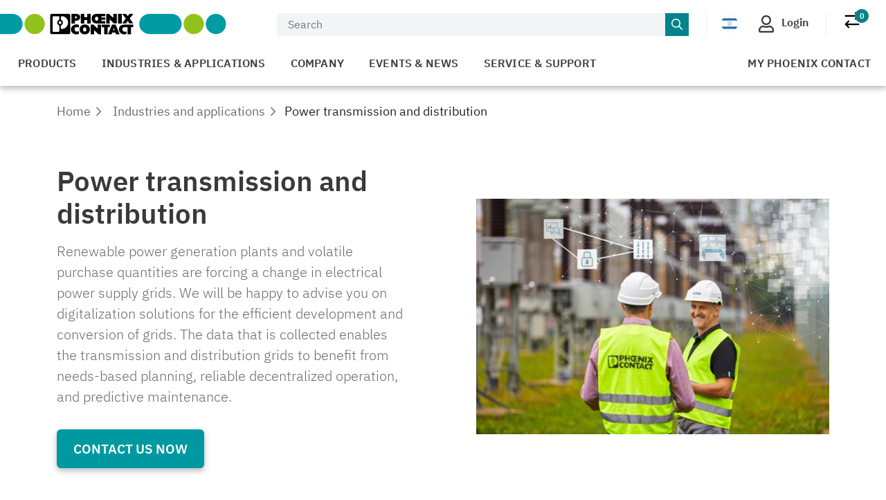

--- FILE ---
content_type: text/css
request_url: https://www.phoenixcontact.com/global-search/forms/css/cu-form-presenter-vue3-61bbbd060ad85ab73276344eb2301852.css
body_size: 13545
content:
.cr-subheader .subheader-text[data-v-976833fc]{font-weight:600;line-height:37px;color:#202020;margin:16px 0}.cr-instruction .instruction-text[data-v-25d5a36c]{font-family:Source Sans Pro,sans-serif;font-weight:600;color:#202020;margin:8px 0 16px}.cr-paragraph[data-v-cc851505]{margin-bottom:24px}.textarea[data-v-8b173e45]{position:relative;padding:0;display:inline-block;width:100%}.textarea__input[data-v-8b173e45]{padding:24px 0 0 16px;resize:none;color:#3a3a3a;background:#f2f4f6;width:100%;border:none;overflow:auto;outline:none;font-family:inherit;font-size:1rem;caret-color:#007c84;line-height:2;box-shadow:inset 0 -1px #a2a7a9}.textarea__input:focus~.textarea__label[data-v-8b173e45],.textarea__input--used~.textarea__label[data-v-8b173e45]{color:#3a3a3a;transform-origin:0 100%;transform:translateY(-.5rem);font-size:.833rem}.textarea__input[data-v-8b173e45]:focus:not([readonly]):not(.textarea__input--invalid){box-shadow:inset 0 -2px 0 1px #007c84,inset 0 1px #007c84;transition:all .2s ease-in-out}.textarea__input--invalid[data-v-8b173e45]{box-shadow:inset 0 -2px 0 1px var(--color-error),inset 0 1px 0 0 var(--color-error)}.textarea__input[data-v-8b173e45]:invalid{box-shadow:none}.textarea__input[data-v-8b173e45]:disabled,.textarea__input:disabled~.input-field__label[data-v-8b173e45]{color:var(--col-medium-gray);cursor:default}.textarea__label[data-v-8b173e45]{margin-bottom:.625rem;color:#3a3a3a;position:absolute;font-weight:400;pointer-events:none;left:16px;top:18px;transition:all .2s ease-in-out;font-size:1rem}.textarea__invalid-message[data-v-8b173e45]{color:var(--color-error);font-size:.694rem;margin-left:16px;display:block;margin-top:4px}.cu-multi-checkbox[data-v-fdcef8c0]{margin-bottom:24px}.cu-multi-checkbox__options[data-v-fdcef8c0]{padding-left:12px;display:flex;flex-direction:row;flex-wrap:wrap;width:100%}.cu-multi-checkbox .column[data-v-fdcef8c0]{display:flex;flex-direction:column;flex:1}.cu-multi-checkbox__invalid-message[data-v-fdcef8c0]{color:#d8124f;font-size:.694rem;display:block;margin-left:3px}.icon[data-v-83e3c6f9]{display:flex;align-items:center;justify-content:space-around;min-width:24px;height:24px}.icon svg[data-v-83e3c6f9]{width:16px;height:16px}.icon--language svg[data-v-83e3c6f9]{width:auto}.cu-progress-bar[data-v-c4ed45f9]{display:flex;width:100%;background:var(--color-gray-300);border-radius:25px;box-sizing:content-box;position:relative}@keyframes move-c4ed45f9{0%{background-position:0 0}to{background-position:50px 50px}}.cu-progress-bar__bar[data-v-c4ed45f9]{height:4px;background:linear-gradient(10deg,#0098a1,#96be0d);display:block;border-radius:20px 8px 8px 20px;position:relative;overflow:hidden}.cu-progress-bar__bar[data-v-c4ed45f9]:after{content:"";position:absolute;inset:0;background-image:linear-gradient(-45deg,rgba(255,255,255,.2) 25%,transparent 25%,transparent 50%,rgba(255,255,255,.2) 50%,rgba(255,255,255,.2) 75%,transparent 75%,transparent);z-index:1;background-size:25px 25px;animation:move-c4ed45f9 2s linear infinite;border-radius:40px;overflow:hidden}.cu-file-component__row__dialog[data-v-e530cc1c]{display:inline-flex;flex-direction:row;align-items:center;background-color:#e1e5e9;width:100%;padding:18px 16px}.cu-file-component__row__dialog__text[data-v-e530cc1c]{flex-grow:1}.cu-file-component__row__dialog__text .cu-spacing-undo[data-v-e530cc1c]{margin-right:4px}.cu-file-component__row__dialog__close[data-v-e530cc1c]{cursor:pointer;color:var(--col-black)}.cu-file-component__row__dialog__close[data-v-e530cc1c]:hover{color:var(--col-black)}.cu-file-component[data-v-daf0bee8]{display:flex;width:100%;align-items:center;margin-bottom:4px}.cu-file-component--wrapper[data-v-daf0bee8]{display:flex;width:100%;margin:10px 0;align-items:center}.cu-file-component .cu-error[data-v-daf0bee8]{color:#e00a18}.cu-file-component__icon[data-v-daf0bee8]{color:#ccd0d2;width:40px;min-width:40px;height:40px;display:flex;justify-content:center;align-items:center;margin-right:4px}.cu-file-component__wrapper[data-v-daf0bee8]{display:flex;flex-direction:column;width:calc(100% - 50px)}.cu-file-component__actionbar[data-v-daf0bee8]{display:inline-flex;justify-content:space-between;width:100%}@media(max-width:767.98px){.cu-file-component__actionbar[data-v-daf0bee8]{display:flex;flex-direction:column;flex-wrap:wrap}}.cu-file-component__actionbar .cu-fileName[data-v-daf0bee8]{white-space:nowrap;overflow:hidden;text-overflow:ellipsis;flex-grow:1}@media(max-width:767.98px){.cu-file-component__actionbar .cu-fileName[data-v-daf0bee8]{white-space:unset;display:flex;flex-wrap:wrap}}.cu-file-component__actionbar .cu-exclamation[data-v-daf0bee8]{margin-right:10px;color:#e00a18}.cu-file-component__actionbar__actions[data-v-daf0bee8]{display:inline-flex;width:fit-content;flex-grow:0;flex-shrink:0;margin:0 16px;align-items:center;justify-content:center}@media(max-width:767.98px){.cu-file-component__actionbar__actions[data-v-daf0bee8]{display:flex;flex-wrap:wrap}}.cu-file-component__actionbar__actions .cu-progress[data-v-daf0bee8],.cu-file-component__actionbar__actions .cu-success[data-v-daf0bee8],.cu-file-component__actionbar__actions .cu-error[data-v-daf0bee8]{margin-right:16px}.cu-file-component__actionbar__actions .cu-success[data-v-daf0bee8],.cu-file-component__actionbar__actions .cu-progress[data-v-daf0bee8]{color:#666a6e}.cu-file-component__actionbar__actions .cu-success-icon[data-v-daf0bee8]{width:24px;height:24px;display:flex;color:#09ae3b;margin-right:10px;align-items:center}.cu-file-component__actionbar__actions .cu-progress[data-v-daf0bee8]{font-size:.8331rem}.cu-file-component__actionbar__actions .cu-trash-icon[data-v-daf0bee8]{color:#007c84;cursor:pointer}.cu-file-component__actionbar__actions .cu-reload-icon[data-v-daf0bee8]{margin-right:16px;color:#007c84;cursor:pointer}.cu-file-component__actionbar__actions .cu-icon[data-v-daf0bee8]{width:24px;height:24px;display:block}.cu-file-component__statusbar[data-v-daf0bee8]{margin-top:5px}.cu-file-component__icon[data-v-daf0bee8] svg{width:19.71px;height:26.67px}.cu-file-upload[data-v-08c6226f]{background-color:var(--color-gray-100);padding:16px;display:flex;flex-direction:column}.cu-file-upload a[data-v-08c6226f]:hover{color:#007982;cursor:pointer;text-decoration:underline}.cu-file-upload .cu-dashed-border[data-v-08c6226f]{background:linear-gradient(to right,#fff 60%,#ccd0d2 0%) top/15px 1px repeat-x,linear-gradient(#fff 60%,#ccd0d2 0%) right/1px 15px repeat-y,linear-gradient(to right,#fff 60%,#ccd0d2 0%) bottom/15px 1px repeat-x,linear-gradient(#fff 60%,#ccd0d2 0%) left/1px 15px repeat-y}.cu-file-upload .cu-gradient-border[data-v-08c6226f]{border-radius:4px;position:relative;background-size:0 0;background-image:linear-gradient(12deg,#0098a1,#96be0d);z-index:0}.cu-file-upload .cu-gradient-border[data-v-08c6226f]:before{content:"";position:absolute;z-index:-1;inset:0;background-image:inherit;background-size:auto;mask:url('data:image/svg+xml;utf8,<svg  xmlns="http://www.w3.org/2000/svg" ><rect x="1" y="1" width="100%" height="100%" style="height:calc(100% - 2px);width:calc(100% - 2px)" rx="4" ry="4" stroke-width="2" fill="transparent" stroke="white"/></svg>') 0/100% 100%}.cu-file-upload__add-attachments[data-v-08c6226f]{display:flex;flex-direction:column;justify-content:center;align-items:center;background-color:var(--color-white)!important;height:160px;position:relative;border-radius:4px;cursor:pointer}.cu-file-upload__add-attachments:hover .cu-browse[data-v-08c6226f]{text-decoration:underline}.cu-file-upload__add-attachments__input[data-v-08c6226f]{opacity:0;position:absolute;color:transparent;cursor:pointer;width:100%;height:100%}.cu-file-upload__view-attachments[data-v-08c6226f]{margin-top:32px}.cu-file-upload .cu-browse[data-v-08c6226f] a:hover{color:#007982}.cu-file-upload__invalid-message[data-v-08c6226f]{color:var(--color-error);font-size:.694rem;margin-left:16px;display:block;margin-top:4px}.cr-select-v5-2-0 .cr-edd-option-selected-v5-2-0:before{display:none!important;z-index:-100}.cr-select-v5-2-0 .cr-edd-option-v5-2-0{padding-left:16px!important}.cr-select--invalid-v5-2-0 .cr-edd-root-v5-2-0+label{color:#3a3a3a!important}.cu-flex-grow-1{flex-grow:1}.cu-form-field{margin-bottom:16px}.cu-form-field>textarea.cu-form-field{margin-bottom:unset}div[class^=cr-input-]>input.cu-form-field{margin-bottom:unset}.cu-form-field-checkbox{margin-top:8px}.cu-policy-container{margin-top:24px}.cu-btn-form-submit{display:flex;flex-direction:row;margin-top:24px}@media(max-width:767.98px){.cu-btn-form-submit{flex-direction:column}}.with-focus-border:focus{border:2px solid #007C84}.with-focus-border{display:flex}.cu-button{margin-bottom:64px}#cu-hbrating{visibility:hidden;width:0}.cu-form-renderer{position:relative}.cu-form-renderer__spinner{top:50vh;position:absolute;width:100%;justify-content:center;align-items:center;display:flex}.cu-form-renderer .cu-icon-grip{color:#ccd0d2;align-self:center;margin-right:10px}.cu-form-renderer .cu-with-drag-hover-padding:hover{background-color:#e5f2f3;cursor:pointer}.cu-form-renderer .cu-with-drag-padding{background-color:#cce5e6}.cu-form-renderer .cu-with-drag-field-padding{display:flex;padding:11px 11px 11px 0}.cu-form-renderer .cu-with-drag-field-padding .cu-form-field,.cu-form-renderer .cu-with-drag-field-padding .cu-form-field-checkbox{margin:0}.cu-thank-you[data-v-d42d9ce4]{display:flex;flex-direction:column}.cu-thank-you .sub-headline[data-v-d42d9ce4]{margin-bottom:0}.cu-forms-presenter[data-v-13a06f6b]{position:relative}.cu-forms-presenter__spinner[data-v-13a06f6b]{position:absolute;display:flex;justify-content:center;align-items:center;width:100%;height:100vh}.cu-forms-presenter__alert[data-v-13a06f6b]{margin-bottom:1rem;scroll-margin-top:175px}.cu-forms-presenter__back-nav[data-v-13a06f6b]{display:flex;flex-direction:row;justify-content:flex-end}.cr-anchor-v7-10-0{font-weight:400;text-decoration:none;color:#007c84}.cr-anchor-v7-10-0:hover{text-decoration:underline}.cr-anchor-v7-10-0:not([href]){color:#202020}.cr-anchor-v7-10-0:not([href]):hover{text-decoration:none}.cr-anchor-button-v7-10-0{background:none;cursor:pointer;border:none;margin:0;padding:0;width:auto;overflow:visible;background:transparent;color:inherit;font:inherit;line-height:normal;-webkit-font-smoothing:inherit;-moz-osx-font-smoothing:inherit;-webkit-appearance:none;font-weight:400;text-decoration:none;color:#007c84}.cr-anchor-button-v7-10-0::-moz-focus-inner{border:0;padding:0}.cr-anchor-button-v7-10-0:hover{text-decoration:underline}.cr-anchor-button-v7-10-0:disabled{color:#a6a6a6;cursor:not-allowed;pointer-events:none;text-decoration:none}.cr-breadcrumbs-v7-10-0{margin-top:24px;margin-bottom:40px}@media screen and (max-width:576px){.cr-breadcrumbs-v7-10-0{display:none}}.cr-breadcrumbs__list-v7-10-0{display:flex;flex-direction:row;flex-wrap:wrap;list-style:none;margin:0;padding:0}.cr-breadcrumb-v7-10-0{margin-right:8px}.cr-breadcrumb__separator-v7-10-0{height:.9rem;color:#636363}.cr-breadcrumb__link-v7-10-0{font-weight:400;text-decoration:none;color:#007c84;margin-left:8px;color:#636363}.cr-breadcrumb__link-v7-10-0:hover{text-decoration:underline}.cr-breadcrumb__link-v7-10-0:not([href]){color:#202020}.cr-breadcrumb__link-v7-10-0:not([href]):hover{text-decoration:none}.cr-breadcrumb__link-v7-10-0:hover{color:#636363}.cr-breadcrumb__link-v7-10-0[aria-current=page]{color:#202020;text-decoration:none;pointer-events:none}.cr-breadcrumb-v7-10-0:first-child .cr-breadcrumb__separator-v7-10-0{display:none}.cr-breadcrumb-v7-10-0:first-child .cr-breadcrumb__link-v7-10-0{margin-left:0}.cr-button-anchor-v7-10-0{text-transform:uppercase;color:#007c84;background-color:#f4f4f4;font-size:1rem;font-weight:600;line-height:1.25;font-family:inherit;border-radius:4px;padding:14px 20px;box-shadow:0 4px 8px #2020204d;cursor:pointer;transition-property:color,background-color,box-shadow;transition-duration:.15s;transition-timing-function:ease-in-out;display:inline-block;border:none;text-decoration:none}@media screen and (min-width:768px){.cr-button-anchor-v7-10-0{font-size:1.2rem;padding:16px 24px}}.cr-button-anchor-v7-10-0:hover{background-color:#eef1f4;color:#007982;box-shadow:0 8px 16px #20202026}.cr-button-anchor-v7-10-0:focus:not(:focus-visible){outline:0}.cr-button-anchor-v7-10-0:active{outline:none;background-color:#f4f4f4}.cr-button-anchor-v7-10-0:active:not(:disabled){box-shadow:0 2px 4px #20202099}.cr-button-anchor--block-v7-10-0{display:block;width:100%}.cr-button-anchor--primary-v7-10-0{color:#fff;background-color:#007c84}.cr-button-anchor--primary-v7-10-0:hover{background-color:#1aa2aa;color:#fff}.cr-button-anchor--primary-v7-10-0:active{background-color:#4db7bd}.cr-button-anchor--tertiary-v7-10-0{border:1px solid #007C84;background-color:#fff}.cr-button-anchor--tertiary-v7-10-0:hover{background-color:#fff;text-decoration:underline}.cr-button-anchor-v7-10-0:disabled{color:#d2d2d2;background-color:#f4f4f4;opacity:1;cursor:not-allowed;pointer-events:none;-webkit-user-select:none;user-select:none;box-shadow:none}.cr-button-anchor-v7-10-0:active:not(.cr-button-anchor-v7-10-0:active--disabled){box-shadow:0 2px 4px #20202099}.cr-button-anchor--disabled-v7-10-0{color:#d2d2d2;background-color:#f4f4f4;opacity:1;cursor:not-allowed;pointer-events:none;-webkit-user-select:none;user-select:none;box-shadow:none}a.cr-button-anchor--disabled-v7-10-0:not([href]){color:#d2d2d2;background-color:#f4f4f4;opacity:1;cursor:not-allowed;pointer-events:none;-webkit-user-select:none;user-select:none;box-shadow:none}.cr-clipped-text-v7-10-0{white-space:nowrap;overflow:hidden;text-overflow:ellipsis}@media(hover:none){.cr-clipped-text-v7-10-0{white-space:inherit;overflow:visible;text-overflow:clip}}.cr-content-header-v7-10-0{--bs-gutter-x: 0;--bs-gutter-y: 0;width:100%;padding-right:calc(var(--bs-gutter-x) * .5);padding-left:calc(var(--bs-gutter-x) * .5);display:flex;margin:48px 0}@media screen and (max-width:992px){.cr-content-header-v7-10-0{flex-direction:column}}.cr-content-header__main-v7-10-0{box-sizing:border-box;padding:16px 20px;flex:0 0 auto;width:75%}@media screen and (max-width:992px){.cr-content-header__main-v7-10-0{flex:0 0 auto;width:100%}}.cr-content-header__aside-v7-10-0{box-sizing:border-box;padding:16px 20px 16px 24px;flex:0 0 auto;width:25%;position:relative}.cr-content-header__aside-v7-10-0:before{content:" ";display:block;position:absolute;top:7px;bottom:7px;left:-3px;border-left:1px solid #A6A6A6}@media screen and (max-width:992px){.cr-content-header__aside-v7-10-0:before{display:none}}@media screen and (max-width:992px){.cr-content-header__aside-v7-10-0{flex:0 0 auto;width:100%}}.cr-content-header--with-warning-v7-10-0 .cr-content-header__main-v7-10-0{position:relative;background-color:#fffbf2}.cr-content-header--with-warning-v7-10-0 .cr-content-header__main-v7-10-0:before{content:"";position:absolute;left:0;top:0;bottom:0;width:8px;background-color:#ffa800}.cr-loading-spinner-v7-10-0{display:inline-block;position:relative;width:32px;height:32px}.cr-loading-spinner-v7-10-0 div{display:block;position:absolute;width:26px;height:26px;margin:3px;border:3px solid;border-radius:50%;border-color:green transparent transparent transparent;box-sizing:border-box}.cr-loading-spinner--md-v7-10-0{width:32px;height:32px}.cr-loading-spinner--md-v7-10-0 div{width:26px;height:26px;margin:3px;border:3px solid}.cr-loading-spinner--lg-v7-10-0{width:48px;height:48px}.cr-loading-spinner--lg-v7-10-0 div{width:39px;height:39px;margin:4.5px;border:4.5px solid}.cr-loading-spinner--xl-v7-10-0{width:80px;height:80px}.cr-loading-spinner--xl-v7-10-0 div{width:65px;height:65px;margin:7.5px;border:7.5px solid}.cr-loading-spinner-v7-10-0 div:nth-child(1){animation:cr-loading-spinner-rotation-v7-10-0 1.5s cubic-bezier(.5,0,.5,1) -.45s infinite,cr-loading-spinner-color-v7-10-0 1.5s infinite}.cr-loading-spinner-v7-10-0 div:nth-child(2){animation:cr-loading-spinner-rotation-v7-10-0 1.5s cubic-bezier(.5,0,.5,1) -.3s infinite,cr-loading-spinner-color-v7-10-0 1.5s infinite}.cr-loading-spinner-v7-10-0 div:nth-child(3){animation:cr-loading-spinner-rotation-v7-10-0 1.5s cubic-bezier(.5,0,.5,1) -.15s infinite,cr-loading-spinner-color-v7-10-0 1.5s infinite}.cr-loading-spinner-v7-10-0 div:nth-child(4){animation:cr-loading-spinner-rotation-v7-10-0 1.5s cubic-bezier(.5,0,.5,1) 0s infinite,cr-loading-spinner-color-v7-10-0 1.5s infinite}@keyframes cr-loading-spinner-rotation-v7-10-0{0%{transform:rotate(0)}to{transform:rotate(360deg)}}@keyframes cr-loading-spinner-color-v7-10-0{0%{border-color:#96BE0D transparent transparent transparent}50%{border-color:#007C84 transparent transparent transparent}to{border-color:#96BE0D transparent transparent transparent}}.cr-textarea-v7-10-0{position:relative;height:auto}.cr-textarea--invalid-v7-10-0{position:relative}.cr-textarea__input-v7-10-0{display:block;box-sizing:content-box;padding:32px 0 5px 16px;resize:none;color:#202020;background:#f4f4f4;width:calc(100% - 16px);border:none;overflow:auto;outline:none;font-family:inherit;font-size:1rem;caret-color:#007c84;box-shadow:inset 0 -1px #a6a6a6}.cr-textarea__input-v7-10-0:focus~.cr-textarea__label-v7-10-0,.cr-textarea__input--used-v7-10-0~.cr-textarea__label-v7-10-0{text-align:initial;color:#202020;transform-origin:0 100%;transform:translateY(-.5rem);font-size:.833rem}.cr-textarea__input-v7-10-0:focus:not([readonly]):not(.cr-textarea__input--invalid-v7-10-0){box-shadow:inset 0 -2px 0 1px #007c84,inset 0 1px #007c84;transition:all .2s ease-in-out}.cr-textarea__input--invalid-v7-10-0{box-shadow:inset 0 -2px 0 1px #e00a18,inset 0 1px #e00a18}.cr-textarea__input-v7-10-0:invalid{box-shadow:none}.cr-textarea__input-v7-10-0:disabled,.cr-textarea__input-v7-10-0:disabled~.cr-textarea__label-v7-10-0{color:#a6a6a6;cursor:default}.cr-textarea__label-v7-10-0{margin-bottom:.625rem;color:#202020;background-color:#f4f4f4;position:absolute;font-weight:400;pointer-events:none;left:16px;top:18px;transition:all .2s ease-in-out;font-size:1rem}.cr-textarea__invalid-message-v7-10-0{color:#e00a18;font-size:.694rem;margin-left:16px;display:block;margin-top:4px}.cr-skeleton-v7-10-0{display:block;max-width:100%;background:#f4f4f4;animation:cr-loading-v7-10-0 1s infinite alternate;height:2rem;width:180px}@keyframes cr-loading-v7-10-0{0%{opacity:1}33%{opacity:.6}66%{color:#202020;opacity:.8}to{opacity:1}}.cr-table-v7-10-0{width:100%;line-height:1.3;border-collapse:collapse;color:#202020}.cr-table-head-v7-10-0{background-color:#e9e9e9;border:1px solid #E9E9E9}.cr-table-head-v7-10-0 tr{height:40px}.cr-table-head-v7-10-0 tr th{text-align:left;padding-left:24px;padding-right:24px}.cr-table-body-v7-10-0{border:1px solid #D2D2D2}.cr-table-body-v7-10-0 tr{border-bottom:1px solid #D2D2D2}.cr-table-body-v7-10-0 tr td{padding:16px 24px}.cr-table-body--highlight-on-hover-v7-10-0 tr:hover{box-shadow:0 8px 16px #20202026}.cr-button-v7-10-0{border:none;text-transform:uppercase;color:#007c84;background-color:#f4f4f4;font-size:1rem;font-weight:600;line-height:1.25;font-family:inherit;border-radius:4px;padding:14px 20px;box-shadow:0 4px 8px #2020204d;cursor:pointer;transition-property:color,background-color,box-shadow;transition-duration:.15s;transition-timing-function:ease-in-out}@media screen and (min-width:768px){.cr-button-v7-10-0{font-size:1.2rem;padding:16px 24px}}.cr-button-v7-10-0:hover{background-color:#eef1f4;color:#007982;box-shadow:0 8px 16px #20202026}.cr-button-v7-10-0:focus:not(:focus-visible){outline:0}.cr-button-v7-10-0:active{outline:none;background-color:#f4f4f4}.cr-button-v7-10-0:active:not(:disabled){box-shadow:0 2px 4px #20202099}.cr-button--block-v7-10-0{display:block;width:100%}.cr-button--primary-v7-10-0{color:#fff;background-color:#007c84}.cr-button--primary-v7-10-0:hover{background-color:#1aa2aa;color:#fff}.cr-button--primary-v7-10-0:active{background-color:#4db7bd}.cr-button--tertiary-v7-10-0{border:1px solid #007C84;background-color:#fff}.cr-button--tertiary-v7-10-0:hover{background-color:#fff;text-decoration:underline}.cr-button-v7-10-0:disabled{color:#d2d2d2;background-color:#f4f4f4;opacity:1;cursor:not-allowed;pointer-events:none;-webkit-user-select:none;user-select:none;box-shadow:none}.cr-icon-button-v7-10-0{border:none;text-transform:uppercase;color:#007c84;background-color:#f4f4f4;font-size:1rem;font-weight:600;line-height:1.25;font-family:inherit;border-radius:4px;box-shadow:0 4px 8px #2020204d;cursor:pointer;transition-property:color,background-color,box-shadow;transition-duration:.15s;transition-timing-function:ease-in-out;padding:8px;margin-top:-8px;margin-bottom:-8px}@media screen and (min-width:768px){.cr-icon-button-v7-10-0{font-size:1.2rem;padding:16px 24px}}.cr-icon-button-v7-10-0:hover{background-color:#eef1f4;color:#007982;box-shadow:0 8px 16px #20202026}.cr-icon-button-v7-10-0:focus:not(:focus-visible){outline:0}.cr-icon-button-v7-10-0:active{outline:none;background-color:#f4f4f4}.cr-icon-button-v7-10-0:active:not(:disabled){box-shadow:0 2px 4px #20202099}.cr-icon-button--block-v7-10-0{display:block;width:100%}.cr-icon-button--primary-v7-10-0{color:#fff;background-color:#007c84}.cr-icon-button--primary-v7-10-0:hover{background-color:#1aa2aa;color:#fff}.cr-icon-button--primary-v7-10-0:active{background-color:#4db7bd}.cr-icon-button--tertiary-v7-10-0{border:1px solid #007C84;background-color:#fff}.cr-icon-button--tertiary-v7-10-0:hover{background-color:#fff;text-decoration:underline}.cr-icon-button-v7-10-0:disabled{color:#d2d2d2;background-color:#f4f4f4;opacity:1;cursor:not-allowed;pointer-events:none;-webkit-user-select:none;user-select:none;box-shadow:none}@media screen and (min-width:768px){.cr-icon-button-v7-10-0{font-size:1rem;padding:8px}}.cr-icon-button--transparent-v7-10-0,.cr-icon-button--transparent-v7-10-0:hover,.cr-icon-button--transparent-v7-10-0:active,.cr-icon-button--transparent-v7-10-0:active:not(:disabled){background-color:transparent;color:inherit;box-shadow:none}.cr-icon-button--transparent-v7-10-0:disabled{background-color:transparent;box-shadow:unset}.cr-icon-v7-10-0{display:flex;align-items:center;justify-content:space-around;width:24px;height:24px}.cr-icon-v7-10-0 svg{width:16px!important;height:16px!important}.cr-icon--plus-v7-10-0>svg>path,.cr-icon--add-v7-10-0>svg>path,.cr-icon--showMore-v7-10-0>svg>path,.cr-icon--showLess-v7-10-0>svg>path{transform:scale(calc(16 / 12));transform-origin:center}.cr-icon--download-v7-10-0>svg>path,.cr-icon--arrowRight-v7-10-0>svg>path{transform:scale(calc(16 / 14));transform-origin:center}.cr-icon--close-v7-10-0>svg>path,.cr-icon--angleRight-v7-10-0>svg>path,.cr-icon--hyperlink-v7-10-0>svg>path,.cr-icon--dropdownOpen-v7-10-0>svg>path,.cr-icon--scrollLeft-v7-10-0>svg>path,.cr-icon--scrollRight-v7-10-0>svg>path,.cr-icon--scrollUp-v7-10-0>svg>path{transform:scale(1.6);transform-origin:center}.cr-icon--enlarge-v7-10-0>svg>path{transform:scale(calc(16 / 14));transform-origin:center}.cr-icon--success-v7-10-0{color:#09ae3b}.cr-icon--warning-v7-10-0{color:#ffa800}.cr-icon--error-v7-10-0{color:#e00a18}.cr-icon--radioSelected-v7-10-0{color:#007c84}.cr-icon--success-v7-10-0>svg>path,.cr-icon--warning-v7-10-0>svg>path,.cr-icon--error-v7-10-0>svg>path,.cr-icon--redo-v7-10-0>svg>path,.cr-icon--tooltip-v7-10-0>svg>path,.cr-icon--radioSelected-v7-10-0>svg>path,.cr-icon--radioUnselected-v7-10-0>svg>path,.cr-icon--noSearchResults-v7-10-0>svg>path{transform:scale(calc(16 / 15.5));transform-origin:center}.cr-icon--dropdownSelected-v7-10-0>svg>path{transform:scale(calc(16 / 14.29));transform-origin:center}.cr-icon--info-v7-10-0{color:#1a8990}.cr-icon--hint-v7-10-0{color:#ffa800}.cr-icon--noSearchResults-v7-10-0{color:#80bdc1}.cr-icon--returnProduct-v7-10-0{transform:scaleX(-1)}.cr-icon-anchor-v7-10-0{display:inline-flex;gap:10px;align-items:center}.cr-icon-anchor-v7-10-0>.cr-icon-v7-10-0{flex-shrink:0}.cr-icon-anchor-button-v7-10-0{display:inline-flex;gap:10px;text-align:left;padding-top:2px}.cr-icon-anchor-button-v7-10-0>.cr-icon-v7-10-0{flex-shrink:0;margin-top:-2px}.cr-icon-anchor-button-v7-10-0:disabled{color:#a6a6a6;cursor:not-allowed;pointer-events:none;text-decoration:none}.cr-tooltip-v7-10-0{position:relative}.cr-tooltip__content-v7-10-0{display:flex;bottom:0;min-height:2rem;width:max-content;font-size:1rem;line-height:1.3rem;font-weight:400;padding:0 1rem;position:absolute;align-items:center;z-index:1000;background-color:#fff;box-shadow:0 4px 8px #2020204d;transform:translateY(-2rem)}.cr-alert-v7-10-0{display:flex;padding:12px 16px 12px 12px;border:2px solid;border-left:15px solid;align-items:center}.cr-alert--error-v7-10-0{border-color:#e00a18}.cr-alert--warning-v7-10-0{border-color:#ffa800}.cr-alert--success-v7-10-0{border-color:#09ae3b}.cr-alert--info-v7-10-0{border-color:#d2d2d2}.cr-alert__icon-v7-10-0{align-self:flex-start;margin-right:12px}.cr-alert--info-v7-10-0 .cr-alert__icon-v7-10-0{color:#636363}.cr-alert__close-v7-10-0{align-self:flex-start;margin-right:-8px;margin-left:auto;box-sizing:content-box}.cr-modal-v7-10-0{display:table;position:fixed;z-index:9999;inset:0;width:100%;height:100%;background-color:#0006;box-sizing:content-box}.cr-modal__wrapper-v7-10-0{display:table-cell;vertical-align:middle;max-height:85vh}.cr-modal__container-v7-10-0{display:flex;flex-direction:column;margin:0 auto;padding:32px 40px;max-width:100vw;height:100vh;background-color:#fff;box-sizing:border-box;overflow-y:auto}@media only screen and (min-width:576px){.cr-modal__container-v7-10-0{height:auto;max-height:100vh}}@media only screen and (min-width:768px){.cr-modal__container-v7-10-0{max-width:768px}}body.cr-cr-modal-open-v7-10-0{overflow-y:hidden;padding-right:15px}.cr-modal-header-v7-10-0{text-align:center;position:relative}.cr-modal-header__title-v7-10-0{font-size:2.4875rem;margin-bottom:16px}.cr-modal-header__icon-close-v7-10-0{position:absolute;right:-32px;top:-16px}.cr-modal-header__hr-v7-10-0{height:1px;border:none;background-color:#a2a7a9;margin-top:20px;margin-bottom:24px}.cr-modal-body-v7-10-0{flex-grow:1;overflow-y:auto;max-height:none}@media only screen and (min-width:576px){.cr-modal-body-v7-10-0{height:auto;max-height:60vh}.cr-modal-body--fixed-height-v7-10-0{min-height:60vh}}.cr-modal-footer-v7-10-0{margin-top:auto;padding-top:24px}.cr-input-v7-10-0{position:relative;display:inline-block;width:100%;box-sizing:border-box}.cr-input--invalid-v7-10-0{box-sizing:border-box}.cr-input__input-element-v7-10-0{box-sizing:border-box;padding:24px 0 0 16px;resize:none;color:#202020;background:#f4f4f4;width:100%;border:none;overflow:auto;outline:none;font-family:inherit;font-size:1rem;caret-color:#007c84;line-height:2;box-shadow:inset 0 -1px #a6a6a6}.cr-input__input-element-v7-10-0:focus~.cr-input__label-v7-10-0,.cr-input__input-element--used-v7-10-0~.cr-input__label-v7-10-0{text-align:initial;color:#202020;transform-origin:0 100%;transform:translateY(-.5rem);font-size:.833rem}.cr-input__input-element-v7-10-0:focus:not([readonly]):not(.cr-input__input-element--invalid-v7-10-0){box-shadow:inset 0 -2px 0 1px #007c84,inset 0 1px #007c84;transition:all .2s ease-in-out}.cr-input__input-element--invalid-v7-10-0{box-shadow:inset 0 -2px 0 1px #e00a18,inset 0 1px #e00a18}.cr-input__input-element-v7-10-0:invalid{box-shadow:none}.cr-input__input-element-v7-10-0:disabled,.cr-input__input-element-v7-10-0:disabled~.cr-input__label-v7-10-0{color:#a6a6a6;cursor:default}.cr-input__label-v7-10-0{margin-bottom:.625rem;color:#202020;position:absolute;font-weight:400;pointer-events:none;left:16px;top:18px;transition:all .2s ease-in-out;font-size:1rem}.cr-input__invalid-message-v7-10-0{color:#e00a18;font-size:.694rem;margin-left:16px;display:block;margin-top:4px}.cr-title-v7-10-0{color:#202020;font-weight:600}.cr-title--h1-v7-10-0,.cr-title--h2-v7-10-0,.cr-title--h3-v7-10-0,.cr-title--h4-v7-10-0,.cr-title--h5-v7-10-0,.cr-title--h6-v7-10-0{margin-top:0;margin-bottom:.5rem}.cr-title--h1-v7-10-0{font-size:2.4875rem}.cr-title--h2-v7-10-0{font-size:2rem}.cr-title--h3-v7-10-0{font-size:1.725rem}.cr-title--h4-v7-10-0{font-size:1.4375rem}.cr-title--h5-v7-10-0{font-size:1.25rem}.cr-title--h6-v7-10-0{font-size:1rem}.cr-title__secondary-v7-10-0,.cr-title__content-v7-10-0{font-weight:400}.cr-select-v7-10-0 .cr-edd-root-v7-10-0,.cr-select-v7-10-0 .cr-edd-root-v7-10-0 *,.cr-select-v7-10-0 .cr-edd-root-v7-10-0 *:before,.cr-select-v7-10-0 .cr-edd-root-v7-10-0 *:after{margin:0;padding:0;box-sizing:border-box;-webkit-font-smoothing:antialiased;-moz-osx-font-smoothing:grayscale}.cr-select-v7-10-0 .cr-edd-root-disabled-v7-10-0{color:#a6a6a6;cursor:not-allowed}.cr-select-v7-10-0 .cr-edd-root-v7-10-0:after{content:"";position:absolute;bottom:0;left:0;right:0;height:2px;width:0;background:#007c84;transition:width .15s ease-out}.cr-select-v7-10-0 .cr-edd-root-v7-10-0.cr-edd-root-focused-v7-10-0:after,.cr-select-v7-10-0 .cr-edd-root-v7-10-0.cr-edd-root-invalid-v7-10-0:after{width:100%}.cr-select-v7-10-0 .cr-edd-root-v7-10-0.cr-edd-root-invalid-v7-10-0:after{background:#e00a18}.cr-select-v7-10-0 .cr-edd-head-v7-10-0{position:relative;overflow:hidden;transition:border-color .2s;height:100%}.cr-select-v7-10-0 .cr-edd-value-v7-10-0{width:100%;display:inline-block;vertical-align:middle;padding:48px 56px 16px 24px;min-height:56px}.cr-select-v7-10-0 .cr-edd-arrow-v7-10-0{position:absolute;width:24px;height:24px;display:flex;align-items:center;justify-content:center;top:calc(50% - 12px);right:24px;transition:transform .15s;pointer-events:none;font-family:"Font Awesome 5 Pro",sans-serif;font-style:normal;font-weight:900}.cr-select-v7-10-0 .cr-edd-arrow-v7-10-0:after{display:flex;width:24px;height:24px;padding-top:8px;font-size:1rem;align-items:center;content:url("data:image/svg+xml,%3Csvg xmlns='http://www.w3.org/2000/svg' width='24' height='24' viewBox='0 0 320 512'%3E%3Cpath fill='%23007c84' d='M151.5 347.8L3.5 201c-4.7-4.7-4.7-12.3 0-17l19.8-19.8c4.7-4.7 12.3-4.7 17 0L160 282.7l119.7-118.5c4.7-4.7 12.3-4.7 17 0l19.8 19.8c4.7 4.7 4.7 12.3 0 17l-148 146.8c-4.7 4.7-12.3 4.7-17 0z'/%3E%3C/svg%3E");color:#007c84}.cr-select-v7-10-0 .cr-edd-root-open-v7-10-0 .cr-edd-arrow-v7-10-0{transform:rotate(180deg)}.cr-select-v7-10-0 .cr-edd-value-v7-10-0,.cr-select-v7-10-0 .cr-edd-group-label-v7-10-0{white-space:nowrap;text-overflow:ellipsis;overflow:hidden}.cr-select-v7-10-0 .cr-edd-root-v7-10-0:not(.cr-edd-root-disabled-v7-10-0) .cr-edd-value-v7-10-0,.cr-select-v7-10-0 .cr-edd-option-v7-10-0{cursor:pointer}.cr-select-v7-10-0 .cr-edd-select-v7-10-0{position:absolute;opacity:0;width:100%;left:-100%;top:0}.cr-select-v7-10-0 .cr-edd-root-native-v7-10-0 .cr-edd-select-v7-10-0{left:0;top:0;width:100%;height:100%}.cr-select-v7-10-0 .cr-edd-body-v7-10-0{opacity:0;position:absolute;left:0;right:0;pointer-events:none;overflow:hidden;z-index:1050;background:#fff;box-shadow:0 0 6px #00000014;border:1px solid #eee;border-top:0;border-right:0}.cr-select-v7-10-0 .cr-edd-root-open-v7-10-0 .cr-edd-body-v7-10-0{opacity:1;pointer-events:all;transform:scale(1);transition:opacity .2s,transform .1s cubic-bezier(.25,.46,.45,.94)}.cr-select-v7-10-0 .cr-edd-root-open-above-v7-10-0 .cr-edd-body-v7-10-0{bottom:100%}.cr-select-v7-10-0 .cr-edd-root-open-below-v7-10-0 .cr-edd-body-v7-10-0{top:100%}.cr-select-v7-10-0 .cr-edd-items-list-v7-10-0{overflow:auto;max-height:0;transition:max-height .2s cubic-bezier(.25,.46,.45,.94);-webkit-overflow-scrolling:touch}.cr-select-v7-10-0 .cr-edd-items-list-v7-10-0::-webkit-scrollbar{width:12px}.cr-select-v7-10-0 .cr-edd-items-list-v7-10-0::-webkit-scrollbar-track{background:#efefef}.cr-select-v7-10-0 .cr-edd-items-list-v7-10-0::-webkit-scrollbar-thumb{background:#ccc}.cr-select-v7-10-0 .cr-edd-group-label-v7-10-0{padding:4px 8px 4px 0;color:#202020;font-weight:600}.cr-select-v7-10-0 .cr-edd-group-has-label-v7-10-0{padding-left:22px}.cr-select-v7-10-0 .cr-edd-option-v7-10-0{min-height:56px;position:relative;padding:16px}.cr-select-v7-10-0 .cr-edd-option-focused-v7-10-0{background-color:#f4f4f4}.cr-select-v7-10-0 .cr-edd-option-selected-v7-10-0{font-weight:400}.cr-select-v7-10-0 .cr-edd-option-selected-v7-10-0:before{content:"";position:absolute;width:8px;height:4px;border-bottom:2px solid #007C84;border-left:2px solid #007C84;left:6px;top:calc(50% - 4px);transform:rotate(-45deg);display:none}.cr-select-v7-10-0 .cr-edd-option-disabled-v7-10-0,.cr-select-v7-10-0 .cr-edd-group-disabled-v7-10-0 .cr-edd-option-v7-10-0{cursor:default;color:#d2d2d2}.cr-select-v7-10-0 .cr-edd-gradient-top-v7-10-0,.cr-select-v7-10-0 .cr-edd-gradient-bottom-v7-10-0{content:"";position:absolute;left:2px;right:12px;height:32px;background-image:linear-gradient(0deg,#fff0,#fff 40% 60%,#fff0);background-repeat:repeat-x;background-size:100% 200%;pointer-events:none;transition:opacity .1s;opacity:0}.cr-select-v7-10-0 .cr-edd-gradient-top-v7-10-0{background-position:bottom;top:0}.cr-select-v7-10-0 .cr-edd-gradient-bottom-v7-10-0{background-position:top;bottom:0}.cr-select-v7-10-0 .cr-edd-body-scrollable-v7-10-0 .cr-edd-gradient-top-v7-10-0,.cr-select-v7-10-0 .cr-edd-body-scrollable-v7-10-0 .cr-edd-gradient-bottom-v7-10-0{opacity:1}.cr-select-v7-10-0 .cr-edd-body-scrollable-v7-10-0.cr-edd-body-at-top-v7-10-0 .cr-edd-gradient-top-v7-10-0,.cr-select-v7-10-0 .cr-edd-body-scrollable-v7-10-0.cr-edd-body-at-bottom-v7-10-0 .cr-edd-gradient-bottom-v7-10-0{opacity:0}.cr-select-v7-10-0{box-sizing:border-box}.cr-select-v7-10-0 .cr-edd-root-v7-10-0{background-color:#f4f4f4;position:relative;width:100%;height:100%;-webkit-user-select:none;user-select:none;font-size:1rem;box-shadow:inset 0 -1px #a6a6a6}.cr-select-v7-10-0 .cr-edd-root-v7-10-0:after{background:none}.cr-select-v7-10-0 .cr-edd-root-v7-10-0+label{left:16px;pointer-events:none;position:absolute;transition:all .2s ease-in-out;top:18px;color:#202020;font-size:1rem}.cr-select-v7-10-0 .cr-edd-root-v7-10-0~.cr-select-icon-v7-10-0,.cr-select-v7-10-0 .cr-edd-root-v7-10-0~.cr-bar-v7-10-0{display:none}.cr-select-v7-10-0 .cr-edd-root-focused-v7-10-0+label,.cr-select-v7-10-0 .cr-edd-root-open-v7-10-0+label{font-size:1rem;top:18px;-webkit-transition:all .2s ease-in-out;transition:all .2s ease-in-out}.cr-select-v7-10-0 .cr-edd-root-v7-10-0.cr-edd-root-has-value-v7-10-0+label{top:8px;transition:all .2s ease-in-out;font-size:.833rem}.cr-select-v7-10-0 .cr-edd-root-v7-10-0.cr-edd-root-has-value-v7-10-0{box-shadow:inset 0 -1px #a6a6a6}.cr-select-v7-10-0 .cr-edd-root-v7-10-0.cr-edd-root-focused-v7-10-0{box-shadow:inset 0 -2px 0 1px #007c84,inset 0 1px #007c84}.cr-select-v7-10-0 .cr-edd-root-disabled-v7-10-0 .cr-edd-arrow-v7-10-0:after{content:url("data:image/svg+xml,%3Csvg xmlns='http://www.w3.org/2000/svg' width='24' height='24' viewBox='0 0 320 512'%3E%3Cpath fill='%23a2a7a9' d='M151.5 347.8L3.5 201c-4.7-4.7-4.7-12.3 0-17l19.8-19.8c4.7-4.7 12.3-4.7 17 0L160 282.7l119.7-118.5c4.7-4.7 12.3-4.7 17 0l19.8 19.8c4.7 4.7 4.7 12.3 0 17l-148 146.8c-4.7 4.7-12.3 4.7-17 0z'/%3E%3C/svg%3E")}.cr-select-v7-10-0 .cr-edd-root-disabled-v7-10-0+label{color:#a6a6a6}.cr-select-v7-10-0 .cr-edd-value-v7-10-0{vertical-align:middle;align-items:center;padding:27px 49px 8px 16px;white-space:nowrap;text-overflow:ellipsis;overflow:hidden}.cr-select-v7-10-0 .cr-edd-arrow-v7-10-0{right:12px}.cr-select-v7-10-0 .cr-edd-arrow-v7-10-0:after{font-weight:400}.cr-select-v7-10-0 .cr-edd-option-selected-v7-10-0{align-items:center;display:flex}.cr-select-v7-10-0 .cr-edd-option-selected-v7-10-0:before{display:block;top:calc(50% - 8px);left:.5rem;width:24px;height:16px;content:url("data:image/svg+xml,%3Csvg xmlns='http://www.w3.org/2000/svg' width='16' height='16' viewBox='0 0 512 512'%3E%3Cpath fill='%23007c84' d='M435.848 83.466L172.804 346.51l-96.652-96.652c-4.686-4.686-12.284-4.686-16.971 0l-28.284 28.284c-4.686 4.686-4.686 12.284 0 16.971l133.421 133.421c4.686 4.686 12.284 4.686 16.971 0l299.813-299.813c4.686-4.686 4.686-12.284 0-16.971l-28.284-28.284c-4.686-4.686-12.284-4.686-16.97 0z'/%3E%3C/svg%3E");border-left:unset;border-bottom:unset;transform:unset;text-align:center}.cr-select-v7-10-0 .cr-edd-option-v7-10-0{padding-left:2.625rem}.cr-select--invalid-v7-10-0 .cr-edd-arrow-v7-10-0:after{content:url("data:image/svg+xml,%3Csvg xmlns='http://www.w3.org/2000/svg' width='24' height='24' viewBox='0 0 320 512'%3E%3Cpath fill='%23ed0a19' d='M151.5 347.8L3.5 201c-4.7-4.7-4.7-12.3 0-17l19.8-19.8c4.7-4.7 12.3-4.7 17 0L160 282.7l119.7-118.5c4.7-4.7 12.3-4.7 17 0l19.8 19.8c4.7 4.7 4.7 12.3 0 17l-148 146.8c-4.7 4.7-12.3 4.7-17 0z'/%3E%3C/svg%3E")}.cr-select--invalid-v7-10-0 .cr-edd-root-v7-10-0{box-shadow:inset 0 -2px 0 1px #e00a18,inset 0 1px #e00a18}.cr-select--invalid-v7-10-0 .cr-edd-root-v7-10-0+label{top:18px;color:#e00a18}.cr-select--invalid-v7-10-0 .cr-edd-root-v7-10-0.cr-edd-root-has-value-v7-10-0,.cr-select--invalid-v7-10-0 .cr-edd-root-v7-10-0.cr-edd-root-focused-v7-10-0{box-shadow:inset 0 -2px 0 1px #e00a18,inset 0 1px #e00a18}.cr-select-v7-10-0{position:relative;cursor:pointer;font-size:1rem;-webkit-user-select:none;user-select:none;width:100%;padding:0;color:#202020;display:inline-block}.cr-select__select-element-v7-10-0,.cr-select__label-v7-10-0{display:flex}.cr-select__invalid-message-v7-10-0{color:#e00a18;padding-left:16px;display:block;margin-top:4px;font-size:.694rem}.cr-checkbox-v7-10-0{display:inline-block;position:relative;font-size:1rem;-webkit-user-select:none;user-select:none}.cr-checkbox-v7-10-0 input{cursor:pointer;position:absolute;clip:rect(1px,1px,1px,1px)}.cr-checkbox-v7-10-0 input:focus-visible~.cr-checkbox__label-v7-10-0{outline:5px auto Highlight;outline:5px auto -webkit-focus-ring-color}.cr-checkbox-v7-10-0 input:checked~.cr-checkbox__label-v7-10-0 .cr-checkmark-v7-10-0{background-color:#007c84;border-radius:2px;border:2px solid #007C84}.cr-checkbox-v7-10-0 input:checked~.cr-checkbox__label-v7-10-0 .cr-checkmark-v7-10-0:after{display:block}.cr-checkbox-v7-10-0 input:disabled~.cr-checkbox__label-v7-10-0{color:#a6a6a6;cursor:default}.cr-checkbox-v7-10-0 input:disabled~.cr-checkbox__label-v7-10-0 .cr-checkmark-v7-10-0{border:2px solid #A6A6A6;cursor:default}.cr-checkbox__label-v7-10-0{display:inline-flex;align-items:flex-start;margin-bottom:0;cursor:pointer}.cr-checkbox__label__text-v7-10-0{display:flex;align-self:center;margin-left:6px;margin-right:3px}.cr-checkbox-v7-10-0 .cr-checkmark-v7-10-0{display:flex;height:24px;min-width:24px;background-color:#fff;border:2px solid #636363;border-radius:2px;margin:3px 4px;box-sizing:border-box}.cr-checkbox-v7-10-0 .cr-checkmark-v7-10-0:after{content:"";position:absolute;display:none;left:12px;top:5px;width:7px;height:17px;border:solid white;border-width:0 3px 3px 0;transform:rotate(40deg);box-sizing:border-box}.cr-checkbox__invalid-message-v7-10-0{color:#e00a18;font-size:.694rem;display:block;margin-left:3px}.cr-square-picture__image-v7-10-0,.cr-square-spacer__image-v7-10-0{box-shadow:0 2px 4px #2020204d;background-color:#fff;object-fit:contain}.cr-square-picture__image--xs-v7-10-0,.cr-square-picture__spacer--xs-v7-10-0,.cr-square-spacer__image--xs-v7-10-0,.cr-square-spacer__spacer--xs-v7-10-0{width:50px;height:50px}.cr-square-picture__image--s-v7-10-0,.cr-square-picture__spacer--s-v7-10-0,.cr-square-spacer__image--s-v7-10-0,.cr-square-spacer__spacer--s-v7-10-0{width:70px;height:70px}@media(max-width:992px){.cr-square-picture__image--s-v7-10-0.cr-square-picture__image--responsive-v7-10-0,.cr-square-picture__image--s-v7-10-0.cr-square-spacer__spacer--responsive-v7-10-0,.cr-square-picture__spacer--s-v7-10-0.cr-square-picture__image--responsive-v7-10-0,.cr-square-picture__spacer--s-v7-10-0.cr-square-spacer__spacer--responsive-v7-10-0,.cr-square-spacer__image--s-v7-10-0.cr-square-picture__image--responsive-v7-10-0,.cr-square-spacer__image--s-v7-10-0.cr-square-spacer__spacer--responsive-v7-10-0,.cr-square-spacer__spacer--s-v7-10-0.cr-square-picture__image--responsive-v7-10-0,.cr-square-spacer__spacer--s-v7-10-0.cr-square-spacer__spacer--responsive-v7-10-0{width:50px;height:50px}}.cr-square-picture__image--sm-v7-10-0,.cr-square-picture__spacer--sm-v7-10-0,.cr-square-spacer__image--sm-v7-10-0,.cr-square-spacer__spacer--sm-v7-10-0{width:96px;height:96px}.cr-square-picture__image--m-v7-10-0,.cr-square-picture__spacer--m-v7-10-0,.cr-square-spacer__image--m-v7-10-0,.cr-square-spacer__spacer--m-v7-10-0{width:158px;height:158px}@media(max-width:992px){.cr-square-picture__image--m-v7-10-0.cr-square-picture__image--responsive-v7-10-0,.cr-square-picture__image--m-v7-10-0.cr-square-spacer__spacer--responsive-v7-10-0,.cr-square-picture__spacer--m-v7-10-0.cr-square-picture__image--responsive-v7-10-0,.cr-square-picture__spacer--m-v7-10-0.cr-square-spacer__spacer--responsive-v7-10-0,.cr-square-spacer__image--m-v7-10-0.cr-square-picture__image--responsive-v7-10-0,.cr-square-spacer__image--m-v7-10-0.cr-square-spacer__spacer--responsive-v7-10-0,.cr-square-spacer__spacer--m-v7-10-0.cr-square-picture__image--responsive-v7-10-0,.cr-square-spacer__spacer--m-v7-10-0.cr-square-spacer__spacer--responsive-v7-10-0{width:70px;height:70px}}.cr-square-picture__image--l-v7-10-0,.cr-square-picture__spacer--l-v7-10-0,.cr-square-spacer__image--l-v7-10-0,.cr-square-spacer__spacer--l-v7-10-0{width:184px;height:184px}@media(max-width:992px){.cr-square-picture__image--l-v7-10-0.cr-square-picture__image--responsive-v7-10-0,.cr-square-picture__image--l-v7-10-0.cr-square-spacer__spacer--responsive-v7-10-0,.cr-square-picture__spacer--l-v7-10-0.cr-square-picture__image--responsive-v7-10-0,.cr-square-picture__spacer--l-v7-10-0.cr-square-spacer__spacer--responsive-v7-10-0,.cr-square-spacer__image--l-v7-10-0.cr-square-picture__image--responsive-v7-10-0,.cr-square-spacer__image--l-v7-10-0.cr-square-spacer__spacer--responsive-v7-10-0,.cr-square-spacer__spacer--l-v7-10-0.cr-square-picture__image--responsive-v7-10-0,.cr-square-spacer__spacer--l-v7-10-0.cr-square-spacer__spacer--responsive-v7-10-0{width:158px;height:158px}}.cr-square-picture__image--xl-v7-10-0,.cr-square-picture__spacer--xl-v7-10-0,.cr-square-spacer__image--xl-v7-10-0,.cr-square-spacer__spacer--xl-v7-10-0{width:269px;height:269px}@media(max-width:992px){.cr-square-picture__image--xl-v7-10-0.cr-square-picture__image--responsive-v7-10-0,.cr-square-picture__image--xl-v7-10-0.cr-square-spacer__spacer--responsive-v7-10-0,.cr-square-picture__spacer--xl-v7-10-0.cr-square-picture__image--responsive-v7-10-0,.cr-square-picture__spacer--xl-v7-10-0.cr-square-spacer__spacer--responsive-v7-10-0,.cr-square-spacer__image--xl-v7-10-0.cr-square-picture__image--responsive-v7-10-0,.cr-square-spacer__image--xl-v7-10-0.cr-square-spacer__spacer--responsive-v7-10-0,.cr-square-spacer__spacer--xl-v7-10-0.cr-square-picture__image--responsive-v7-10-0,.cr-square-spacer__spacer--xl-v7-10-0.cr-square-spacer__spacer--responsive-v7-10-0{width:184px;height:184px}}.vc-base-icon{display:inline-block;stroke:currentColor;stroke-width:2;fill:none}.vc-header{display:grid;grid-gap:4px;-webkit-align-items:center;-ms-flex-align:center;align-items:center;height:30px;margin-top:10px;padding-left:10px;padding-right:10px}.vc-header.is-lg{font-size:var(--vc-text-lg)}.vc-header.is-xl{font-size:var(--vc-text-xl)}.vc-header.is-2xl{font-size:var(--vc-text-2xl)}.vc-header .vc-title,.vc-header .vc-prev,.vc-header .vc-next{display:-webkit-flex;display:-ms-flexbox;display:flex;-webkit-align-items:center;-ms-flex-align:center;align-items:center;grid-row:1;border:0;border-radius:var(--vc-rounded);pointer-events:auto;-webkit-user-select:none;-ms-user-select:none;user-select:none;cursor:pointer}.vc-header .vc-title{grid-column:title;color:var(--vc-header-title-color);font-weight:var(--vc-font-semibold);white-space:nowrap;padding:0 8px;margin:0;line-height:30px}.vc-header .vc-title:hover{opacity:.75}.vc-header .vc-arrow{display:-webkit-flex;display:-ms-flexbox;display:flex;-webkit-justify-content:center;-ms-flex-pack:center;justify-content:center;-webkit-align-items:center;-ms-flex-align:center;align-items:center;color:var(--vc-header-arrow-color);width:28px;height:30px;margin:0;padding:0}.vc-header .vc-arrow:hover{background:var(--vc-header-arrow-hover-bg)}.vc-header .vc-arrow:disabled{opacity:.25;pointer-events:none}.vc-header .vc-prev{grid-column:prev}.vc-header .vc-next{grid-column:next}.vc-day{position:relative;min-height:32px;z-index:1}.vc-monthly .is-not-in-month *{opacity:0;pointer-events:none}.vc-day-layer{position:absolute;inset:0;pointer-events:none}.vc-day-box-center-center{display:-webkit-flex;display:-ms-flexbox;display:flex;-webkit-justify-content:center;-ms-flex-pack:center;justify-content:center;-webkit-align-items:center;-ms-flex-align:center;align-items:center;-webkit-transform-origin:50% 50%;transform-origin:50% 50%}.vc-day-box-left-center{display:-webkit-flex;display:-ms-flexbox;display:flex;-webkit-justify-content:flex-start;-ms-flex-pack:start;justify-content:flex-start;-webkit-align-items:center;-ms-flex-align:center;align-items:center;-webkit-transform-origin:0% 50%;transform-origin:0% 50%}.vc-day-box-right-center{display:-webkit-flex;display:-ms-flexbox;display:flex;-webkit-justify-content:flex-end;-ms-flex-pack:end;justify-content:flex-end;-webkit-align-items:center;-ms-flex-align:center;align-items:center;-webkit-transform-origin:100% 50%;transform-origin:100% 50%}.vc-day-box-center-bottom{display:-webkit-flex;display:-ms-flexbox;display:flex;-webkit-justify-content:center;-ms-flex-pack:center;justify-content:center;-webkit-align-items:flex-end;-ms-flex-align:end;align-items:flex-end}.vc-day-content{display:-webkit-flex;display:-ms-flexbox;display:flex;-webkit-justify-content:center;-ms-flex-pack:center;justify-content:center;-webkit-align-items:center;-ms-flex-align:center;align-items:center;font-size:var(--vc-text-sm);font-weight:var(--vc-font-medium);width:28px;height:28px;line-height:28px;border-radius:var(--vc-rounded-full);-webkit-user-select:none;-ms-user-select:none;user-select:none;cursor:pointer}.vc-day-content:hover{background-color:var(--vc-day-content-hover-bg)}.vc-day-content.vc-disabled{color:var(--vc-day-content-disabled-color)}.vc-content:not(.vc-base){font-weight:var(--vc-font-bold);color:var(--vc-content-color)}.vc-highlights{overflow:hidden;pointer-events:none;z-index:-1}.vc-highlight{width:28px;height:28px}.vc-highlight.vc-highlight-base-start{width:50%!important;border-radius:0!important;border-right-width:0!important}.vc-highlight.vc-highlight-base-end{width:50%!important;border-radius:0!important;border-left-width:0!important}.vc-highlight.vc-highlight-base-middle{width:100%;border-radius:0!important;border-left-width:0!important;border-right-width:0!important;margin:0 -1px}.vc-highlight-bg-outline,.vc-highlight-bg-none{background-color:var(--vc-highlight-outline-bg);border:2px solid;border-color:var(--vc-highlight-outline-border);border-radius:var(--vc-rounded-full)}.vc-highlight-bg-light{background-color:var(--vc-highlight-light-bg);border-radius:var(--vc-rounded-full)}.vc-highlight-bg-solid{background-color:var(--vc-highlight-solid-bg);border-radius:var(--vc-rounded-full)}.vc-highlight-content-outline,.vc-highlight-content-none{font-weight:var(--vc-font-bold);color:var(--vc-highlight-outline-content-color)}.vc-highlight-content-light{font-weight:var(--vc-font-bold);color:var(--vc-highlight-light-content-color)}.vc-highlight-content-solid{font-weight:var(--vc-font-bold);color:var(--vc-highlight-solid-content-color)}.vc-dots{display:-webkit-flex;display:-ms-flexbox;display:flex;-webkit-justify-content:center;-ms-flex-pack:center;justify-content:center;-webkit-align-items:center;-ms-flex-align:center;align-items:center}.vc-dot{width:5px;height:5px;border-radius:9999px;transition:var(--vc-day-content-transition)}.vc-dot:not(:last-child){margin-right:3px}.vc-bars{display:-webkit-flex;display:-ms-flexbox;display:flex;-webkit-justify-content:flex-start;-ms-flex-pack:start;justify-content:flex-start;-webkit-align-items:center;-ms-flex-align:center;align-items:center;width:75%}.vc-bar{-webkit-flex-grow:1;-ms-flex-positive:1;flex-grow:1;height:3px;transition:var(--vc-day-content-transition)}.vc-dot{background-color:var(--vc-dot-bg)}.vc-bar{background-color:var(--vc-bar-bg)}.vc-pane{min-width:250px}.vc-weeknumber{display:-webkit-flex;display:-ms-flexbox;display:flex;-webkit-justify-content:center;-ms-flex-pack:center;justify-content:center;-webkit-align-items:center;-ms-flex-align:center;align-items:center;position:absolute}.vc-weeknumber.is-left{left:calc(var(--vc-weeknumber-offset-inside) * -1)}.vc-weeknumber.is-right{right:calc(var(--vc-weeknumber-offset-inside) * -1)}.vc-weeknumber.is-left-outside{left:calc(var(--vc-weeknumber-offset-outside) * -1)}.vc-weeknumber.is-right-outside{right:calc(var(--vc-weeknumber-offset-outside) * -1)}.vc-weeknumber-content{display:-webkit-flex;display:-ms-flexbox;display:flex;-webkit-justify-content:center;-ms-flex-pack:center;justify-content:center;-webkit-align-items:center;-ms-flex-align:center;align-items:center;font-size:var(--vc-text-xs);font-weight:var(--vc-font-medium);font-style:italic;width:28px;height:28px;margin-top:2px;color:var(--vc-weeknumber-color);-webkit-user-select:none;-ms-user-select:none;user-select:none}.vc-weeks{position:relative;-webkit-overflow-scrolling:touch;padding:6px;min-width:232px}.vc-weeks.vc-show-weeknumbers-left{margin-left:var(--vc-weeknumber-offset-inside)}.vc-weeks.vc-show-weeknumbers-right{margin-right:var(--vc-weeknumber-offset-inside)}.vc-weekday{text-align:center;color:var(--vc-weekday-color);font-size:var(--vc-text-sm);font-weight:var(--vc-font-bold);line-height:14px;padding-top:4px;padding-bottom:8px;cursor:default;-webkit-user-select:none;-ms-user-select:none;user-select:none}.vc-week,.vc-weekdays{display:grid;grid-template-columns:repeat(7,1fr);position:relative}.vc-popover-content-wrapper{--popover-horizontal-content-offset: 8px;--popover-vertical-content-offset: 10px;--popover-caret-horizontal-offset: 18px;--popover-caret-vertical-offset: 8px;position:absolute;display:block;outline:none;z-index:10}.vc-popover-content-wrapper:not(.is-interactive){pointer-events:none}.vc-popover-content{position:relative;color:var(--vc-popover-content-color);font-weight:var(--vc-font-medium);background-color:var(--vc-popover-content-bg);border:1px solid;border-color:var(--vc-popover-content-border);border-radius:var(--vc-rounded-lg);padding:4px;outline:none;z-index:10;box-shadow:var(--vc-shadow-lg)}.vc-popover-content.direction-bottom{margin-top:var(--popover-vertical-content-offset)}.vc-popover-content.direction-top{margin-bottom:var(--popover-vertical-content-offset)}.vc-popover-content.direction-left{margin-right:var(--popover-horizontal-content-offset)}.vc-popover-content.direction-right{margin-left:var(--popover-horizontal-content-offset)}.vc-popover-caret{content:"";position:absolute;display:block;width:12px;height:12px;border-top:inherit;border-left:inherit;background-color:inherit;z-index:-1}.vc-popover-caret.direction-bottom{top:0}.vc-popover-caret.direction-bottom.align-left{-webkit-transform:translateY(-50%) rotate(45deg);transform:translateY(-50%) rotate(45deg)}.vc-popover-caret.direction-bottom.align-center{-webkit-transform:translateX(-50%) translateY(-50%) rotate(45deg);transform:translate(-50%) translateY(-50%) rotate(45deg)}.vc-popover-caret.direction-bottom.align-right{-webkit-transform:translateY(-50%) rotate(45deg);transform:translateY(-50%) rotate(45deg)}.vc-popover-caret.direction-top{top:100%}.vc-popover-caret.direction-top.align-left{-webkit-transform:translateY(-50%) rotate(-135deg);transform:translateY(-50%) rotate(-135deg)}.vc-popover-caret.direction-top.align-center{-webkit-transform:translateX(-50%) translateY(-50%) rotate(-135deg);transform:translate(-50%) translateY(-50%) rotate(-135deg)}.vc-popover-caret.direction-top.align-right{-webkit-transform:translateY(-50%) rotate(-135deg);transform:translateY(-50%) rotate(-135deg)}.vc-popover-caret.direction-left{left:100%}.vc-popover-caret.direction-left.align-top{-webkit-transform:translateX(-50%) rotate(135deg);transform:translate(-50%) rotate(135deg)}.vc-popover-caret.direction-left.align-middle{-webkit-transform:translateY(-50%) translateX(-50%) rotate(135deg);transform:translateY(-50%) translate(-50%) rotate(135deg)}.vc-popover-caret.direction-left.align-bottom{-webkit-transform:translateX(-50%) rotate(135deg);transform:translate(-50%) rotate(135deg)}.vc-popover-caret.direction-right{left:0}.vc-popover-caret.direction-right.align-top{-webkit-transform:translateX(-50%) rotate(-45deg);transform:translate(-50%) rotate(-45deg)}.vc-popover-caret.direction-right.align-middle{-webkit-transform:translateY(-50%) translateX(-50%) rotate(-45deg);transform:translateY(-50%) translate(-50%) rotate(-45deg)}.vc-popover-caret.direction-right.align-bottom{-webkit-transform:translateX(-50%) rotate(-45deg);transform:translate(-50%) rotate(-45deg)}.vc-popover-caret.align-left{left:var(--popover-caret-horizontal-offset)}.vc-popover-caret.align-center{left:50%}.vc-popover-caret.align-right{right:var(--popover-caret-horizontal-offset)}.vc-popover-caret.align-top{top:var(--popover-caret-vertical-offset)}.vc-popover-caret.align-middle{top:50%}.vc-popover-caret.align-bottom{bottom:var(--popover-caret-vertical-offset)}.vc-nav-header{display:-webkit-flex;display:-ms-flexbox;display:flex;-webkit-justify-content:space-between;-ms-flex-pack:justify;justify-content:space-between}.vc-nav-title,.vc-nav-arrow,.vc-nav-item{font-size:var(--vc-text-sm);margin:0;cursor:pointer;-webkit-user-select:none;-ms-user-select:none;user-select:none;border:0;border-radius:var(--vc-rounded);white-space:nowrap}.vc-nav-title:hover,.vc-nav-arrow:hover,.vc-nav-item:hover{background-color:var(--vc-nav-hover-bg)}.vc-nav-title:disabled,.vc-nav-arrow:disabled,.vc-nav-item:disabled{opacity:.25;pointer-events:none}.vc-nav-title{color:var(--vc-nav-title-color);font-weight:var(--vc-font-bold);line-height:var(--vc-leading-snug);height:30px;padding:0 6px}.vc-nav-arrow{display:-webkit-flex;display:-ms-flexbox;display:flex;-webkit-justify-content:center;-ms-flex-pack:center;justify-content:center;-webkit-align-items:center;-ms-flex-align:center;align-items:center;color:var(--vc-header-arrow-color);width:26px;height:30px;padding:0}.vc-nav-items{display:grid;grid-template-columns:repeat(3,1fr);grid-row-gap:2px;grid-column-gap:5px;margin-top:2px}.vc-nav-item{width:48px;text-align:center;font-weight:var(--vc-font-semibold);line-height:var(--vc-leading-snug);padding:6px 0}.vc-nav-item.is-active{color:var(--vc-nav-item-active-color);background-color:var(--vc-nav-item-active-bg);font-weight:var(--vc-font-bold)}.vc-nav-item.is-active:not(:focus){box-shadow:var(--vc-nav-item-active-box-shadow)}.vc-nav-item.is-current{color:var(--vc-nav-item-current-color)}.vc-day-popover-row{display:-webkit-flex;display:-ms-flexbox;display:flex;-webkit-align-items:center;-ms-flex-align:center;align-items:center;transition:var(--vc-day-content-transition)}.vc-day-popover-row-indicator{display:-webkit-flex;display:-ms-flexbox;display:flex;-webkit-justify-content:center;-ms-flex-pack:center;justify-content:center;-webkit-align-items:center;-ms-flex-align:center;align-items:center;-webkit-flex-grow:0;-ms-flex-positive:0;flex-grow:0;width:15px}.vc-day-popover-row-indicator span{transition:var(--vc-day-content-transition)}.vc-day-popover-row-label{display:-webkit-flex;display:-ms-flexbox;display:flex;-webkit-align-items:center;-ms-flex-align:center;align-items:center;-webkit-flex-wrap:none;-ms-flex-wrap:none;flex-wrap:none;-webkit-flex-grow:1;-ms-flex-positive:1;flex-grow:1;width:-webkit-max-content;width:max-content;margin-left:4px;margin-right:4px;font-size:var(--vc-text-xs);line-height:var(--vc-leading-normal)}.vc-day-popover-row-highlight{width:8px;height:5px;border-radius:3px}.vc-day-popover-row-bar{width:10px;height:3px}.vc-pane-container{width:100%;position:relative}.vc-pane-container.in-transition{overflow:hidden}.vc-pane-layout{display:grid}.vc-pane-header-wrapper{position:absolute;top:0;width:100%;pointer-events:none}.vc-day-popover-container{font-size:var(--vc-text-xs);font-weight:var(--vc-font-medium)}.vc-day-popover-header{font-size:var(--vc-text-xs);color:var(--vc-day-popover-header-color);font-weight:var(--vc-font-semibold);text-align:center}.vc-base-select{position:relative}.vc-base-select select{color:var(--vc-select-color);display:block;-webkit-appearance:none;-moz-appearance:none;appearance:none;background-color:transparent;font-size:var(--vc-text-base);font-weight:var(--vc-font-medium);border-radius:var(--vc-rounded);height:30px;width:-webkit-max-content;width:max-content;padding:0 4px;margin:0;line-height:var(--leading-none);text-indent:0px;background-image:none;cursor:pointer;text-align:center}.vc-base-select select:hover{background-color:var(--vc-select-hover-bg)}.vc-base-select select.vc-has-icon{padding:0 24px 0 10px}.vc-base-select select.vc-small{font-size:var(--vc-text-sm)}.vc-base-select select.vc-small.vc-has-icon{padding:0 20px 0 8 px}.vc-base-select select.vc-align-left{text-align:left}.vc-base-select select.vc-align-right{text-align:right}.vc-base-select .vc-base-icon{position:absolute;top:6px;right:4px;opacity:.6;pointer-events:none}.vc-time-picker{display:-webkit-flex;display:-ms-flexbox;display:flex;-webkit-flex-direction:column;-ms-flex-direction:column;flex-direction:column;-webkit-align-items:center;-ms-flex-align:center;align-items:center;padding:8px 4px}.vc-time-picker.vc-invalid{pointer-events:none;opacity:.5}.vc-time-picker.vc-attached{border-top:1px solid var(--vc-time-picker-border)}.vc-time-picker>*+*{margin-top:4px}.vc-time-header{display:-webkit-flex;display:-ms-flexbox;display:flex;-webkit-align-items:center;-ms-flex-align:center;align-items:center;font-size:var(--vc-text-sm);font-weight:var(--vc-font-semibold);text-transform:uppercase;margin-top:-4px;padding-left:4px;padding-right:4px;line-height:21px}.vc-time-select-group{display:-webkit-inline-flex;display:-ms-inline-flexbox;display:inline-flex;-webkit-align-items:center;-ms-flex-align:center;align-items:center;padding:0 4px;background:var(--vc-time-select-group-bg);border-radius:var(--vc-rounded-md);border:1px solid var(--vc-time-select-group-border)}.vc-time-select-group .vc-base-icon{margin-right:4px;color:var(--vc-time-select-group-icon-color)}.vc-time-weekday{color:var(--vc-time-weekday-color);letter-spacing:var(--tracking-wide)}.vc-time-month{color:var(--vc-time-month-color);margin-left:8px}.vc-time-day{color:var(--vc-time-day-color);margin-left:4px}.vc-time-year{color:var(--vc-time-year-color);margin-left:8px}.vc-time-colon{margin:0 1px 2px 2px}.vc-time-decimal{margin:0 0 0 1px}.vc-none-enter-active,.vc-none-leave-active{transition-duration:0s}.vc-fade-enter-active,.vc-fade-leave-active,.vc-slide-left-enter-active,.vc-slide-left-leave-active,.vc-slide-right-enter-active,.vc-slide-right-leave-active,.vc-slide-up-enter-active,.vc-slide-up-leave-active,.vc-slide-down-enter-active,.vc-slide-down-leave-active,.vc-slide-fade-enter-active,.vc-slide-fade-leave-active{transition:opacity var(--vc-slide-duration) var(--vc-slide-timing),-webkit-transform var(--vc-slide-duration) var(--vc-slide-timing);transition:transform var(--vc-slide-duration) var(--vc-slide-timing),opacity var(--vc-slide-duration) var(--vc-slide-timing);transition:transform var(--vc-slide-duration) var(--vc-slide-timing),opacity var(--vc-slide-duration) var(--vc-slide-timing),-webkit-transform var(--vc-slide-duration) var(--vc-slide-timing);-webkit-backface-visibility:hidden;backface-visibility:hidden;pointer-events:none}.vc-none-leave-active,.vc-fade-leave-active,.vc-slide-left-leave-active,.vc-slide-right-leave-active,.vc-slide-up-leave-active,.vc-slide-down-leave-active{position:absolute!important;width:100%}.vc-none-enter-from,.vc-none-leave-to,.vc-fade-enter-from,.vc-fade-leave-to,.vc-slide-left-enter-from,.vc-slide-left-leave-to,.vc-slide-right-enter-from,.vc-slide-right-leave-to,.vc-slide-up-enter-from,.vc-slide-up-leave-to,.vc-slide-down-enter-from,.vc-slide-down-leave-to,.vc-slide-fade-enter-from,.vc-slide-fade-leave-to{opacity:0}.vc-slide-left-enter-from,.vc-slide-right-leave-to,.vc-slide-fade-enter-from.direction-left,.vc-slide-fade-leave-to.direction-left{-webkit-transform:translateX(var(--vc-slide-translate));transform:translate(var(--vc-slide-translate))}.vc-slide-right-enter-from,.vc-slide-left-leave-to,.vc-slide-fade-enter-from.direction-right,.vc-slide-fade-leave-to.direction-right{-webkit-transform:translateX(calc(-1 * var(--vc-slide-translate)));transform:translate(calc(-1 * var(--vc-slide-translate)))}.vc-slide-up-enter-from,.vc-slide-down-leave-to,.vc-slide-fade-enter-from.direction-top,.vc-slide-fade-leave-to.direction-top{-webkit-transform:translateY(var(--vc-slide-translate));transform:translateY(var(--vc-slide-translate))}.vc-slide-down-enter-from,.vc-slide-up-leave-to,.vc-slide-fade-enter-from.direction-bottom,.vc-slide-fade-leave-to.direction-bottom{-webkit-transform:translateY(calc(-1 * var(--vc-slide-translate)));transform:translateY(calc(-1 * var(--vc-slide-translate)))}:root{--vc-white: #ffffff;--vc-black: #000000;--vc-gray-50: #f8fafc;--vc-gray-100: #f1f5f9;--vc-gray-200: #e2e8f0;--vc-gray-300: #cbd5e1;--vc-gray-400: #94a3b8;--vc-gray-500: #64748b;--vc-gray-600: #475569;--vc-gray-700: #334155;--vc-gray-800: #1e293b;--vc-gray-900: #0f172a;--vc-font-family: BlinkMacSystemFont, -apple-system, "Segoe UI", "Roboto", "Oxygen", "Ubuntu", "Cantarell", "Fira Sans", "Droid Sans", "Helvetica Neue", "Helvetica", "Arial", sans-serif;--vc-font-normal: 400;--vc-font-medium: 500;--vc-font-semibold: 600;--vc-font-bold: 700;--vc-text-2xs: 10px;--vc-text-xs: 12px;--vc-text-sm: 14px;--vc-text-base: 16px;--vc-text-lg: 18px;--vc-text-xl: 20px;--vc-text-2xl: 24px;--vc-leading-none: 1;--vc-leading-tight: 1.25;--vc-leading-snug: 1.375;--vc-leading-normal: 1.5;--vc-rounded: .25rem;--vc-rounded-md: .375rem;--vc-rounded-lg: .5rem;--vc-rounded-full: 9999px;--vc-shadow: 0 1px 3px 0 rgba(0, 0, 0, .1), 0 1px 2px 0 rgba(0, 0, 0, .06);--vc-shadow-lg: 0 10px 15px -3px rgba(0, 0, 0, .1), 0 4px 6px -2px rgba(0, 0, 0, .05);--vc-shadow-inner: inset 0 2px 4px 0 rgba(0, 0, 0, .06);--vc-slide-translate: 22px;--vc-slide-duration: .15s;--vc-slide-timing: ease;--vc-day-content-transition: all .13s ease-in;--vc-weeknumber-offset-inside: 26px;--vc-weeknumber-offset-outside: 34px}.vc-gray{--vc-accent-50: var(--vc-gray-50);--vc-accent-100: var(--vc-gray-100);--vc-accent-200: var(--vc-gray-200);--vc-accent-300: var(--vc-gray-300);--vc-accent-400: var(--vc-gray-400);--vc-accent-500: var(--vc-gray-500);--vc-accent-600: var(--vc-gray-600);--vc-accent-700: var(--vc-gray-700);--vc-accent-800: var(--vc-gray-800);--vc-accent-900: var(--vc-gray-900)}.vc-red{--vc-accent-50: #fef2f2;--vc-accent-100: #fee2e2;--vc-accent-200: #fecaca;--vc-accent-300: #fca5a5;--vc-accent-400: #f87171;--vc-accent-500: #ef4444;--vc-accent-600: #dc2626;--vc-accent-700: #b91c1c;--vc-accent-800: #991b1b;--vc-accent-900: #7f1d1d}.vc-orange{--vc-accent-50: #fff7ed;--vc-accent-100: #ffedd5;--vc-accent-200: #fed7aa;--vc-accent-300: #fdba74;--vc-accent-400: #fb923c;--vc-accent-500: #f97316;--vc-accent-600: #ea580c;--vc-accent-700: #c2410c;--vc-accent-800: #9a3412;--vc-accent-900: #7c2d12}.vc-yellow{--vc-accent-50: #fefce8;--vc-accent-100: #fef9c3;--vc-accent-200: #fef08a;--vc-accent-300: #fde047;--vc-accent-400: #facc15;--vc-accent-500: #eab308;--vc-accent-600: #ca8a04;--vc-accent-700: #a16207;--vc-accent-800: #854d0e;--vc-accent-900: #713f12}.vc-green{--vc-accent-50: #f0fdf4;--vc-accent-100: #dcfce7;--vc-accent-200: #bbf7d0;--vc-accent-300: #86efac;--vc-accent-400: #4ade80;--vc-accent-500: #22c55e;--vc-accent-600: #16a34a;--vc-accent-700: #15803d;--vc-accent-800: #166534;--vc-accent-900: #14532d}.vc-teal{--vc-accent-50: #f0fdfa;--vc-accent-100: #ccfbf1;--vc-accent-200: #99f6e4;--vc-accent-300: #5eead4;--vc-accent-400: #2dd4bf;--vc-accent-500: #14b8a6;--vc-accent-600: #0d9488;--vc-accent-700: #0f766e;--vc-accent-800: #115e59;--vc-accent-900: #134e4a}.vc-blue{--vc-accent-50: #eff6ff;--vc-accent-100: #dbeafe;--vc-accent-200: #bfdbfe;--vc-accent-300: #93c5fd;--vc-accent-400: #60a5fa;--vc-accent-500: #3b82f6;--vc-accent-600: #2563eb;--vc-accent-700: #1d4ed8;--vc-accent-800: #1e40af;--vc-accent-900: #1e3a8a}.vc-indigo{--vc-accent-50: #eef2ff;--vc-accent-100: #e0e7ff;--vc-accent-200: #c7d2fe;--vc-accent-300: #a5b4fc;--vc-accent-400: #818cf8;--vc-accent-500: #6366f1;--vc-accent-600: #4f46e5;--vc-accent-700: #4338ca;--vc-accent-800: #3730a3;--vc-accent-900: #312e81}.vc-purple{--vc-accent-50: #faf5ff;--vc-accent-100: #f3e8ff;--vc-accent-200: #e9d5ff;--vc-accent-300: #d8b4fe;--vc-accent-400: #c084fc;--vc-accent-500: #a855f7;--vc-accent-600: #9333ea;--vc-accent-700: #7e22ce;--vc-accent-800: #6b21a8;--vc-accent-900: #581c87}.vc-pink{--vc-accent-50: #fdf2f8;--vc-accent-100: #fce7f3;--vc-accent-200: #fbcfe8;--vc-accent-300: #f9a8d4;--vc-accent-400: #f472b6;--vc-accent-500: #ec4899;--vc-accent-600: #db2777;--vc-accent-700: #be185d;--vc-accent-800: #9d174d;--vc-accent-900: #831843}.vc-focus:focus-within{outline:0;box-shadow:var(--vc-focus-ring)}.vc-light{--vc-color: var(--vc-gray-900);--vc-bg: var(--vc-white);--vc-border: var(--vc-gray-300);--vc-hover-bg: hsla(211, 25%, 84%, .3);--vc-focus-ring: 0 0 0 2px rgb(59, 131, 246, .4);--vc-header-arrow-color: var(--vc-gray-500);--vc-header-arrow-hover-bg: var(--vc-gray-200);--vc-header-title-color: var(--vc-gray-900);--vc-weekday-color: var(--vc-gray-500);--vc-weeknumber-color: var(--vc-gray-400);--vc-nav-hover-bg: var(--vc-gray-200);--vc-nav-title-color: var(--vc-gray-900);--vc-nav-item-hover-box-shadow: none;--vc-nav-item-active-color: var(--vc-white);--vc-nav-item-active-bg: var(--vc-accent-500);--vc-nav-item-active-box-shadow: var(--vc-shadow);--vc-nav-item-current-color: var(--vc-accent-600);--vc-day-popover-container-color: var(--vc-white);--vc-day-popover-container-bg: var(--vc-gray-800);--vc-day-popover-container-border: var(--vc-gray-700);--vc-day-popover-header-color: var(--vc-gray-700);--vc-popover-content-color: var(--vc-gray-900);--vc-popover-content-bg: var(--vc-gray-50);--vc-popover-content-border: var(--vc-gray-300);--vc-time-picker-border: var(--vc-gray-300);--vc-time-weekday-color: var(--vc-gray-700);--vc-time-month-color: var(--vc-accent-600);--vc-time-day-color: var(--vc-accent-600);--vc-time-year-color: var(--vc-gray-500);--vc-time-select-group-bg: var(--vc-gray-50);--vc-time-select-group-border: var(--vc-gray-300);--vc-time-select-group-icon-color: var(--vc-accent-500);--vc-select-color: var(--vc-gray-900);--vc-select-bg: var(--vg-gray-50);--vc-select-hover-bg: var(--vc-gray-100);--vc-select-border: var(--vc-gray-300);--vc-day-content-hover-bg: var(--vc-hover-bg);--vc-day-content-disabled-color: var(--vc-gray-400)}.vc-light.vc-attr,.vc-light .vc-attr{--vc-content-color: var(--vc-accent-600);--vc-highlight-outline-bg: var(--vc-white);--vc-highlight-outline-border: var(--vc-accent-600);--vc-highlight-outline-content-color: var(--vc-accent-700);--vc-highlight-light-bg: var(--vc-accent-200);--vc-highlight-light-content-color: var(--vc-accent-900);--vc-highlight-solid-bg: var(--vc-accent-600);--vc-highlight-solid-content-color: var(--vc-white);--vc-dot-bg: var(--vc-accent-600);--vc-bar-bg: var(--vc-accent-600)}.vc-dark{--vc-color: var(--vc-white);--vc-bg: var(--vc-gray-900);--vc-border: var(--vc-gray-700);--vc-hover-bg: hsla(216, 15%, 52%, .3);--vc-focus-ring: 0 0 0 2px rgb(59 130 246 / .7);--vc-header-arrow-color: var(--vc-gray-300);--vc-header-arrow-hover-bg: var(--vc-gray-800);--vc-header-title-color: var(--vc-gray-100);--vc-weekday-color: var(--vc-accent-200);--vc-weeknumber-color: var(--vc-gray-500);--vc-nav-hover-bg: var(--vc-gray-700);--vc-nav-title-color: var(--vc-gray-100);--vc-nav-item-hover-box-shadow: none;--vc-nav-item-active-color: var(--vc-white);--vc-nav-item-active-bg: var(--vc-accent-500);--vc-nav-item-active-box-shadow: none;--vc-nav-item-current-color: var(--vc-accent-400);--vc-day-popover-container-color: var(--vc-gray-800);--vc-day-popover-container-bg: var(--vc-white);--vc-day-popover-container-border: var(--vc-gray-100);--vc-day-popover-header-color: var(--vc-gray-300);--vc-popover-content-color: var(--vc-white);--vc-popover-content-bg: var(--vc-gray-800);--vc-popover-content-border: var(--vc-gray-700);--vc-time-picker-border: var(--vc-gray-700);--vc-time-weekday-color: var(--vc-gray-400);--vc-time-month-color: var(--vc-accent-400);--vc-time-day-color: var(--vc-accent-400);--vc-time-year-color: var(--vc-gray-500);--vc-time-select-group-bg: var(--vc-gray-700);--vc-time-select-group-border: var(--vc-gray-500);--vc-time-select-group-icon-color: var(--vc-accent-400);--vc-select-color: var(--vc-gray-200);--vc-select-bg: var(--vc-gray-700);--vc-select-hover-bg: var(--vc-gray-600);--vc-select-border: var(--vc-gray-500);--vc-day-content-hover-bg: var(--vc-hover-bg);--vc-day-content-disabled-color: var(--vc-gray-600)}.vc-dark.vc-attr,.vc-dark .vc-attr{--vc-content-color: var(--vc-accent-500);--vc-highlight-outline-bg: var(--vc-gray-900);--vc-highlight-outline-border: var(--vc-accent-300);--vc-highlight-outline-content-color: var(--vc-accent-200);--vc-highlight-light-bg: var(--vc-accent-800);--vc-highlight-light-content-color: var(--vc-accent-100);--vc-highlight-solid-bg: var(--vc-accent-500);--vc-highlight-solid-content-color: var(--vc-white);--vc-dot-bg: var(--vc-accent-500);--vc-bar-bg: var(--vc-accent-500)}.vc-container{position:relative;display:-webkit-inline-flex;display:-ms-inline-flexbox;display:inline-flex;width:-webkit-max-content;width:max-content;height:-webkit-max-content;height:max-content;font-family:var(--vc-font-family);color:var(--vc-color);background-color:var(--vc-bg);-webkit-font-smoothing:antialiased;-moz-osx-font-smoothing:grayscale;-webkit-tap-highlight-color:transparent}.vc-container,.vc-container *{box-sizing:border-box}.vc-container:focus,.vc-container *:focus{outline:none}.vc-container .vc-container{border:none}.vc-bordered{border:1px solid;border-color:var(--vc-border);border-radius:var(--vc-rounded-lg)}.vc-expanded{min-width:100%}.vc-transparent{background-color:transparent}.vc-date-picker-content{padding:0;background-color:var(--vc-bg)}.vc-date-picker-content .vc-container{border:0}.cr-datepicker-v7-10-0{display:flex;flex-direction:row;width:100%}.cr-datepicker-v7-10-0 [aria-disabled=true]{cursor:none;pointer-events:none;background-color:#fff}.cr-datepicker__input-v7-10-0{position:relative;display:inline-block;width:100%;box-sizing:border-box}.cr-datepicker__input__input-v7-10-0{box-sizing:border-box;padding:24px 0 0 16px;resize:none;color:#202020;background:#f4f4f4;width:100%;border:none;overflow:auto;outline:none;font-family:inherit;font-size:1rem;caret-color:#007c84;line-height:2;box-shadow:inset 0 -1px #a6a6a6}.cr-datepicker__input__input-v7-10-0:focus~.cr-datepicker__input__label-v7-10-0,.cr-datepicker__input__input--used-v7-10-0~.cr-datepicker__input__label-v7-10-0{text-align:initial;color:#202020;transform-origin:0 100%;transform:translateY(-.5rem);font-size:.833rem}.cr-datepicker__input__input-v7-10-0:focus:not([readonly]):not(.cr-datepicker__input__input--invalid-v7-10-0){box-shadow:inset 0 -2px 0 1px #007c84,inset 0 1px #007c84;transition:all .2s ease-in-out}.cr-datepicker__input__input--invalid-v7-10-0{box-shadow:inset 0 -2px 0 1px #e00a18,inset 0 1px #e00a18}.cr-datepicker__input__label-v7-10-0{margin-bottom:.625rem;color:#202020;position:absolute;font-weight:400;pointer-events:none;left:16px;top:18px;transition:all .2s ease-in-out;font-size:1rem}.cr-datepicker__input__icon-v7-10-0{position:absolute;right:0;top:16px;color:#007c84;margin-right:12px;cursor:pointer}.cr-datepicker__input__icon--invalid-v7-10-0{color:#e00a18}.cr-datepicker__invalid-message-v7-10-0{color:#e00a18;font-size:.694rem;margin-left:16px;display:block;margin-top:4px}.cr-datepicker-inline-v7-10-0{display:flex;flex-direction:row}.cr-datepicker-inline-v7-10-0 [aria-disabled=true]{cursor:none;pointer-events:none;background-color:#fff}.cr-datepicker-inline__input-v7-10-0{display:inline-flex;align-items:flex-start;box-sizing:border-box}.cr-datepicker-inline__input__input-v7-10-0{align-self:center;box-sizing:border-box;color:#202020;border:none;overflow:auto;outline:none;font-family:inherit;font-size:1rem;caret-color:#007c84;line-height:2;width:0;transition:all .2s ease-in-out}.cr-datepicker-inline__input__input-v7-10-0:focus,.cr-datepicker-inline__input__input--used-v7-10-0{min-width:6rem}.cr-datepicker-inline__input__input-v7-10-0:focus:not([readonly]){box-shadow:inset 0 -2px #007c84;transition:all .2s ease-in-out}.cr-datepicker-inline__input__label-v7-10-0{align-self:center;margin-right:12px;margin-bottom:0;color:#202020;font-weight:400;pointer-events:none;font-size:1rem}.cr-datepicker-inline__input__icon-v7-10-0{align-self:center;color:#007c84;cursor:pointer}.vc-header button,.vc-nav-header button,.vc-nav-items button{font-family:inherit}.vc-title{font-weight:inherit!important;font-size:18px!important}.vc-header button:not(.is-active),.vc-nav-header button:not(.is-active),.vc-nav-items button:not(.is-active){background-color:transparent!important}.cr-radio-button-v7-10-0{color:#202020;display:block;position:relative;margin:8px 3px}.cr-radio-button__input-v7-10-0{position:absolute;clip:rect(1px,1px,1px,1px)}.cr-radio-button__input-v7-10-0:focus-visible~.cr-radio-button__label-v7-10-0{outline:5px auto Highlight;outline:5px auto -webkit-focus-ring-color;outline-offset:2px}.cr-radio-button__label-v7-10-0{cursor:pointer;display:inline-flex;align-items:flex-start;line-height:1.3125rem;margin-bottom:0}.cr-radio-button__label__text-v7-10-0{display:flex;align-self:center;margin-left:10px}.cr-radio-button__label__icon-v7-10-0{flex-shrink:0}.cr-radio-button__label__icon-v7-10-0>svg>path{transform:scale(1.5);transform-origin:center}.cr-status-chip-v7-10-0{border-radius:14px;display:inline-flex;padding:2px 13px;align-items:center;text-align:center}.cr-status-chip--low-v7-10-0{background:#e9e9e9}.cr-status-chip--medium-v7-10-0{background:#b5e7c4}.cr-status-chip--high-v7-10-0{background:#53c676}.cr-form-container-v7-10-0 .cr-input-v7-10-0,.cr-form-container-v7-10-0 .cr-select-v7-10-0,.cr-form-container-v7-10-0 .cr-textarea-v7-10-0{margin-bottom:1rem}.cr-form-container-v7-10-0 .cr-input--invalid-v7-10-0,.cr-form-container-v7-10-0 .cr-select--invalid-v7-10-0,.cr-form-container-v7-10-0 .cr-textarea--invalid-v7-10-0{margin-bottom:.5rem}.cr-toolbar-v7-10-0{background-color:#e9e9e9;padding:.75rem 1.5rem;position:relative;display:flex;flex-flow:row;gap:1rem;align-items:center;max-height:fit-content}@media screen and (max-width:992px){.cr-toolbar-v7-10-0{flex-wrap:wrap}}.cr-toolbar-v7-10-0>*{margin:0}.cr-toolbar-v7-10-0>:first-child{margin-left:0}.cr-toolbar-v7-10-0>:last-child{margin-right:0}.cr-hint-v7-10-0{color:#636363;display:flex;gap:10px;margin-left:.25rem}.cr-hint__icon-v7-10-0{align-self:flex-start;flex-shrink:0;margin-top:-.1rem}.cr-overlay-v7-10-0{width:300px;margin-top:10px;padding:16px 24px;position:absolute;right:0;background-color:#fff;z-index:1;box-shadow:0 4px 8px #2020204d}.cr-overlay__open-indicator-v7-10-0{position:absolute;right:0;top:-2px;height:2px;background-color:#007c84}.cr-more-information-container-v7-10-0{display:inline-flex;gap:8px;text-align:left;align-items:center}.cr-more-information-container-v7-10-0 .cr-anchor-v7-10-0{color:#007c84!important}.cr-more-information-container-v7-10-0 .cr-anchor-v7-10-0:hover{text-decoration:underline!important}.cr-more-information-v7-10-0{--more-information-close-icon-pos-right: 0px;position:relative;display:inline-flex;flex-shrink:0;align-self:flex-start}.cr-more-information__invoker-v7-10-0{cursor:pointer;padding:0;margin:0}.cr-more-information-v7-10-0 .cr-icon--info-v7-10-0{color:#a2a7a9}.cr-more-information__link-v7-10-0{margin-top:8px;display:block}.cr-more-information__link-label-v7-10-0{cursor:pointer;text-align:left}.cr-more-information__headline-v7-10-0{font-size:1.2rem;font-weight:600;margin-bottom:4px;margin-right:24px;display:block;text-align:left}.cr-more-information__mobile-modal-v7-10-0 [class*=cr-modal__container]{padding:16px}.cr-more-information__mobile-modal-v7-10-0 [class*=cr-modal-header__icon-close]{top:0;right:-16px}.cr-more-information__text-v7-10-0{display:inline-block;box-sizing:border-box;visibility:hidden;max-height:var(--more-information-height);width:max(360px,var(--more-information-width));background-color:#fff;position:absolute;border:#A2A7A9 solid 1px;border-radius:4px;overflow-wrap:break-word;padding:16px calc(16px + var(--more-information-close-icon-pos-right));z-index:9999}@media(max-width:768px){.cr-more-information__text-v7-10-0{display:none}}.cr-more-information__text-close-icon-v7-10-0{position:absolute;top:8px;right:var(--more-information-close-icon-pos-right)}.cr-more-information__text-v7-10-0:after{content:" ";position:absolute;border-width:var(--more-information-border-width);border-style:solid;border-color:transparent}.cr-more-information__text-v7-10-0:before{content:" ";position:absolute;border-width:var(--more-information-border-width);border-style:solid;border-color:transparent}.cr-more-information__text-v7-10-0.cr-left-v7-10-0{--more-information-border-width: 9px ;left:calc(0% - var(--more-information-border-width) - var(--more-information-width));--arrow-pos: calc(50% + var(--more-information-border-width) / 2);top:calc(50% - var(--more-information-height) / 2 + var(--more-information-border-width) / 2)}.cr-more-information__text-v7-10-0.cr-left-v7-10-0:after{top:var(--arrow-pos);margin-top:calc(var(--more-information-border-width) * -2);margin-left:-1px;left:100%;border-left-color:#fff;border-left-style:solid}.cr-more-information__text-v7-10-0.cr-left-v7-10-0:before{top:var(--arrow-pos);margin-top:calc(var(--more-information-border-width) * -2);left:100%;border-left-color:#a2a7a9;border-left-style:solid}.cr-more-information__text-v7-10-0.cr-right-v7-10-0{--more-information-border-width: 9px ;right:calc(0% - var(--more-information-border-width) - var(--more-information-width));--arrow-pos: calc(50% + var(--more-information-border-width) / 2);top:calc(50% - var(--more-information-height) / 2 + var(--more-information-border-width) / 2)}.cr-more-information__text-v7-10-0.cr-right-v7-10-0:after{top:var(--arrow-pos);margin-top:calc(var(--more-information-border-width) * -2);margin-right:-1px;right:100%;border-right-color:#fff;border-right-style:solid}.cr-more-information__text-v7-10-0.cr-right-v7-10-0:before{top:var(--arrow-pos);margin-top:calc(var(--more-information-border-width) * -2);right:100%;border-right-color:#a2a7a9;border-right-style:solid}.cr-more-information__text-v7-10-0.cr-top-v7-10-0{--more-information-border-width: 10px ;top:calc(0% - var(--more-information-border-width) - var(--more-information-height));--arrow-pos: calc(50% + var(--more-information-border-width) / 2);left:calc(-1 * (var(--more-information-width) - var(--arrow-pos) * 2) / 2)}.cr-more-information__text-v7-10-0.cr-top-v7-10-0:after{left:var(--arrow-pos);margin-left:calc(var(--more-information-border-width) * -2);margin-top:-1px;top:100%;border-top-color:#fff;border-top-style:solid}.cr-more-information__text-v7-10-0.cr-top-v7-10-0:before{left:var(--arrow-pos);margin-left:calc(var(--more-information-border-width) * -2);top:100%;border-top-color:#a2a7a9;border-top-style:solid}.cr-more-information__text-v7-10-0.cr-bottom-v7-10-0{--more-information-border-width: 10px ;bottom:calc(0% - var(--more-information-border-width) - var(--more-information-height));--arrow-pos: calc(50% + var(--more-information-border-width) / 2);left:calc(-1 * (var(--more-information-width) - var(--arrow-pos) * 2) / 2)}.cr-more-information__text-v7-10-0.cr-bottom-v7-10-0:after{left:var(--arrow-pos);margin-left:calc(var(--more-information-border-width) * -2);margin-bottom:-1px;bottom:100%;border-bottom-color:#fff;border-bottom-style:solid}.cr-more-information__text-v7-10-0.cr-bottom-v7-10-0:before{left:var(--arrow-pos);margin-left:calc(var(--more-information-border-width) * -2);bottom:100%;border-bottom-color:#a2a7a9;border-bottom-style:solid}.cr-suggestions-flyout-v7-10-0{display:flex;flex-direction:column;max-height:300px;width:100%;overflow:auto;background-color:var(--col-white, #fff);box-shadow:0 2px 5px #00000026}.cr-suggestions-flyout__header-v7-10-0{margin:16px 16px 0;border-bottom:1px solid #495057;display:flex;flex-direction:row;justify-content:space-between;align-items:flex-start}.cr-suggestions-flyout__title-v7-10-0{margin-bottom:8px;font-weight:700;color:#495057}.cr-suggestions-flyout__body-v7-10-0{margin:0;padding:0;cursor:context-menu}.cr-input-suggestions-v7-10-0{position:relative}.cr-input-suggestions__flyout-v7-10-0{position:absolute;left:0;top:100%;z-index:1}


--- FILE ---
content_type: text/javascript
request_url: https://www.phoenixcontact.com/global-search/forms/js/cu-form-presenter-vue3-0672e5350fe78ede05f8f06a4d905b70.js
body_size: 246385
content:
function mh(e){const t=Object.create(null);for(const n of e.split(","))t[n]=1;return n=>n in t}const at={},Qi=[],Ar=()=>{},Z4=()=>!1,Sc=e=>e.charCodeAt(0)===111&&e.charCodeAt(1)===110&&(e.charCodeAt(2)>122||e.charCodeAt(2)<97),hh=e=>e.startsWith("onUpdate:"),Bt=Object.assign,ph=(e,t)=>{const n=e.indexOf(t);n>-1&&e.splice(n,1)},I5=Object.prototype.hasOwnProperty,mt=(e,t)=>I5.call(e,t),$e=Array.isArray,eo=e=>tl(e)==="[object Map]",Ao=e=>tl(e)==="[object Set]",tv=e=>tl(e)==="[object Date]",We=e=>typeof e=="function",xt=e=>typeof e=="string",nr=e=>typeof e=="symbol",pt=e=>e!==null&&typeof e=="object",Q4=e=>(pt(e)||We(e))&&We(e.then)&&We(e.catch),e3=Object.prototype.toString,tl=e=>e3.call(e),F5=e=>tl(e).slice(8,-1),t3=e=>tl(e)==="[object Object]",Oc=e=>xt(e)&&e!=="NaN"&&e[0]!=="-"&&""+parseInt(e,10)===e,ds=mh(",key,ref,ref_for,ref_key,onVnodeBeforeMount,onVnodeMounted,onVnodeBeforeUpdate,onVnodeUpdated,onVnodeBeforeUnmount,onVnodeUnmounted"),kc=e=>{const t=Object.create(null);return(n=>t[n]||(t[n]=e(n)))},$5=/-\w/g,Tn=kc(e=>e.replace($5,t=>t.slice(1).toUpperCase())),N5=/\B([A-Z])/g,ma=kc(e=>e.replace(N5,"-$1").toLowerCase()),Cc=kc(e=>e.charAt(0).toUpperCase()+e.slice(1)),tu=kc(e=>e?`on${Cc(e)}`:""),yn=(e,t)=>!Object.is(e,t),nu=(e,...t)=>{for(let n=0;n<e.length;n++)e[n](...t)},n3=(e,t,n,r=!1)=>{Object.defineProperty(e,t,{configurable:!0,enumerable:!1,writable:r,value:n})},Mc=e=>{const t=parseFloat(e);return isNaN(t)?e:t},R5=e=>{const t=xt(e)?Number(e):NaN;return isNaN(t)?e:t};let nv;const Ac=()=>nv||(nv=typeof globalThis<"u"?globalThis:typeof self<"u"?self:typeof window<"u"?window:typeof global<"u"?global:{});function Pn(e){if($e(e)){const t={};for(let n=0;n<e.length;n++){const r=e[n],a=xt(r)?U5(r):Pn(r);if(a)for(const i in a)t[i]=a[i]}return t}else if(xt(e)||pt(e))return e}const j5=/;(?![^(]*\))/g,V5=/:([^]+)/,z5=/\/\*[^]*?\*\//g;function U5(e){const t={};return e.replace(z5,"").split(j5).forEach(n=>{if(n){const r=n.split(V5);r.length>1&&(t[r[0].trim()]=r[1].trim())}}),t}function be(e){let t="";if(xt(e))t=e;else if($e(e))for(let n=0;n<e.length;n++){const r=be(e[n]);r&&(t+=r+" ")}else if(pt(e))for(const n in e)e[n]&&(t+=n+" ");return t.trim()}function r3(e){if(!e)return null;let{class:t,style:n}=e;return t&&!xt(t)&&(e.class=be(t)),n&&(e.style=Pn(n)),e}const B5="itemscope,allowfullscreen,formnovalidate,ismap,nomodule,novalidate,readonly",Y5=mh(B5);function a3(e){return!!e||e===""}function W5(e,t){if(e.length!==t.length)return!1;let n=!0;for(let r=0;n&&r<e.length;r++)n=nl(e[r],t[r]);return n}function nl(e,t){if(e===t)return!0;let n=tv(e),r=tv(t);if(n||r)return n&&r?e.getTime()===t.getTime():!1;if(n=nr(e),r=nr(t),n||r)return e===t;if(n=$e(e),r=$e(t),n||r)return n&&r?W5(e,t):!1;if(n=pt(e),r=pt(t),n||r){if(!n||!r)return!1;const a=Object.keys(e).length,i=Object.keys(t).length;if(a!==i)return!1;for(const o in e){const s=e.hasOwnProperty(o),l=t.hasOwnProperty(o);if(s&&!l||!s&&l||!nl(e[o],t[o]))return!1}}return String(e)===String(t)}function vh(e,t){return e.findIndex(n=>nl(n,t))}const i3=e=>!!(e&&e.__v_isRef===!0),Pe=e=>xt(e)?e:e==null?"":$e(e)||pt(e)&&(e.toString===e3||!We(e.toString))?i3(e)?Pe(e.value):JSON.stringify(e,o3,2):String(e),o3=(e,t)=>i3(t)?o3(e,t.value):eo(t)?{[`Map(${t.size})`]:[...t.entries()].reduce((n,[r,a],i)=>(n[If(r,i)+" =>"]=a,n),{})}:Ao(t)?{[`Set(${t.size})`]:[...t.values()].map(n=>If(n))}:nr(t)?If(t):pt(t)&&!$e(t)&&!t3(t)?String(t):t,If=(e,t="")=>{var n;return nr(e)?`Symbol(${(n=e.description)!=null?n:t})`:e};let en;class s3{constructor(t=!1){this.detached=t,this._active=!0,this._on=0,this.effects=[],this.cleanups=[],this._isPaused=!1,this.parent=en,!t&&en&&(this.index=(en.scopes||(en.scopes=[])).push(this)-1)}get active(){return this._active}pause(){if(this._active){this._isPaused=!0;let t,n;if(this.scopes)for(t=0,n=this.scopes.length;t<n;t++)this.scopes[t].pause();for(t=0,n=this.effects.length;t<n;t++)this.effects[t].pause()}}resume(){if(this._active&&this._isPaused){this._isPaused=!1;let t,n;if(this.scopes)for(t=0,n=this.scopes.length;t<n;t++)this.scopes[t].resume();for(t=0,n=this.effects.length;t<n;t++)this.effects[t].resume()}}run(t){if(this._active){const n=en;try{return en=this,t()}finally{en=n}}}on(){++this._on===1&&(this.prevScope=en,en=this)}off(){this._on>0&&--this._on===0&&(en=this.prevScope,this.prevScope=void 0)}stop(t){if(this._active){this._active=!1;let n,r;for(n=0,r=this.effects.length;n<r;n++)this.effects[n].stop();for(this.effects.length=0,n=0,r=this.cleanups.length;n<r;n++)this.cleanups[n]();if(this.cleanups.length=0,this.scopes){for(n=0,r=this.scopes.length;n<r;n++)this.scopes[n].stop(!0);this.scopes.length=0}if(!this.detached&&this.parent&&!t){const a=this.parent.scopes.pop();a&&a!==this&&(this.parent.scopes[this.index]=a,a.index=this.index)}this.parent=void 0}}}function gh(e){return new s3(e)}function l3(){return en}function q5(e,t=!1){en&&en.cleanups.push(e)}let wt;const Ff=new WeakSet;class u3{constructor(t){this.fn=t,this.deps=void 0,this.depsTail=void 0,this.flags=5,this.next=void 0,this.cleanup=void 0,this.scheduler=void 0,en&&en.active&&en.effects.push(this)}pause(){this.flags|=64}resume(){this.flags&64&&(this.flags&=-65,Ff.has(this)&&(Ff.delete(this),this.trigger()))}notify(){this.flags&2&&!(this.flags&32)||this.flags&8||f3(this)}run(){if(!(this.flags&1))return this.fn();this.flags|=2,rv(this),d3(this);const t=wt,n=tr;wt=this,tr=!0;try{return this.fn()}finally{m3(this),wt=t,tr=n,this.flags&=-3}}stop(){if(this.flags&1){for(let t=this.deps;t;t=t.nextDep)_h(t);this.deps=this.depsTail=void 0,rv(this),this.onStop&&this.onStop(),this.flags&=-2}}trigger(){this.flags&64?Ff.add(this):this.scheduler?this.scheduler():this.runIfDirty()}runIfDirty(){M0(this)&&this.run()}get dirty(){return M0(this)}}let c3=0,ms,hs;function f3(e,t=!1){if(e.flags|=8,t){e.next=hs,hs=e;return}e.next=ms,ms=e}function yh(){c3++}function bh(){if(--c3>0)return;if(hs){let t=hs;for(hs=void 0;t;){const n=t.next;t.next=void 0,t.flags&=-9,t=n}}let e;for(;ms;){let t=ms;for(ms=void 0;t;){const n=t.next;if(t.next=void 0,t.flags&=-9,t.flags&1)try{t.trigger()}catch(r){e||(e=r)}t=n}}if(e)throw e}function d3(e){for(let t=e.deps;t;t=t.nextDep)t.version=-1,t.prevActiveLink=t.dep.activeLink,t.dep.activeLink=t}function m3(e){let t,n=e.depsTail,r=n;for(;r;){const a=r.prevDep;r.version===-1?(r===n&&(n=a),_h(r),H5(r)):t=r,r.dep.activeLink=r.prevActiveLink,r.prevActiveLink=void 0,r=a}e.deps=t,e.depsTail=n}function M0(e){for(let t=e.deps;t;t=t.nextDep)if(t.dep.version!==t.version||t.dep.computed&&(h3(t.dep.computed)||t.dep.version!==t.version))return!0;return!!e._dirty}function h3(e){if(e.flags&4&&!(e.flags&16)||(e.flags&=-17,e.globalVersion===Ps)||(e.globalVersion=Ps,!e.isSSR&&e.flags&128&&(!e.deps&&!e._dirty||!M0(e))))return;e.flags|=2;const t=e.dep,n=wt,r=tr;wt=e,tr=!0;try{d3(e);const a=e.fn(e._value);(t.version===0||yn(a,e._value))&&(e.flags|=128,e._value=a,t.version++)}catch(a){throw t.version++,a}finally{wt=n,tr=r,m3(e),e.flags&=-3}}function _h(e,t=!1){const{dep:n,prevSub:r,nextSub:a}=e;if(r&&(r.nextSub=a,e.prevSub=void 0),a&&(a.prevSub=r,e.nextSub=void 0),n.subs===e&&(n.subs=r,!r&&n.computed)){n.computed.flags&=-5;for(let i=n.computed.deps;i;i=i.nextDep)_h(i,!0)}!t&&!--n.sc&&n.map&&n.map.delete(n.key)}function H5(e){const{prevDep:t,nextDep:n}=e;t&&(t.nextDep=n,e.prevDep=void 0),n&&(n.prevDep=t,e.nextDep=void 0)}let tr=!0;const p3=[];function na(){p3.push(tr),tr=!1}function ra(){const e=p3.pop();tr=e===void 0?!0:e}function rv(e){const{cleanup:t}=e;if(e.cleanup=void 0,t){const n=wt;wt=void 0;try{t()}finally{wt=n}}}let Ps=0;class K5{constructor(t,n){this.sub=t,this.dep=n,this.version=n.version,this.nextDep=this.prevDep=this.nextSub=this.prevSub=this.prevActiveLink=void 0}}class Dc{constructor(t){this.computed=t,this.version=0,this.activeLink=void 0,this.subs=void 0,this.map=void 0,this.key=void 0,this.sc=0,this.__v_skip=!0}track(t){if(!wt||!tr||wt===this.computed)return;let n=this.activeLink;if(n===void 0||n.sub!==wt)n=this.activeLink=new K5(wt,this),wt.deps?(n.prevDep=wt.depsTail,wt.depsTail.nextDep=n,wt.depsTail=n):wt.deps=wt.depsTail=n,v3(n);else if(n.version===-1&&(n.version=this.version,n.nextDep)){const r=n.nextDep;r.prevDep=n.prevDep,n.prevDep&&(n.prevDep.nextDep=r),n.prevDep=wt.depsTail,n.nextDep=void 0,wt.depsTail.nextDep=n,wt.depsTail=n,wt.deps===n&&(wt.deps=r)}return n}trigger(t){this.version++,Ps++,this.notify(t)}notify(t){yh();try{for(let n=this.subs;n;n=n.prevSub)n.sub.notify()&&n.sub.dep.notify()}finally{bh()}}}function v3(e){if(e.dep.sc++,e.sub.flags&4){const t=e.dep.computed;if(t&&!e.dep.subs){t.flags|=20;for(let r=t.deps;r;r=r.nextDep)v3(r)}const n=e.dep.subs;n!==e&&(e.prevSub=n,n&&(n.nextSub=e)),e.dep.subs=e}}const Mu=new WeakMap,_i=Symbol(""),A0=Symbol(""),Ls=Symbol("");function tn(e,t,n){if(tr&&wt){let r=Mu.get(e);r||Mu.set(e,r=new Map);let a=r.get(n);a||(r.set(n,a=new Dc),a.map=r,a.key=n),a.track()}}function qr(e,t,n,r,a,i){const o=Mu.get(e);if(!o){Ps++;return}const s=l=>{l&&l.trigger()};if(yh(),t==="clear")o.forEach(s);else{const l=$e(e),u=l&&Oc(n);if(l&&n==="length"){const c=Number(r);o.forEach((f,d)=>{(d==="length"||d===Ls||!nr(d)&&d>=c)&&s(f)})}else switch((n!==void 0||o.has(void 0))&&s(o.get(n)),u&&s(o.get(Ls)),t){case"add":l?u&&s(o.get("length")):(s(o.get(_i)),eo(e)&&s(o.get(A0)));break;case"delete":l||(s(o.get(_i)),eo(e)&&s(o.get(A0)));break;case"set":eo(e)&&s(o.get(_i));break}}bh()}function G5(e,t){const n=Mu.get(e);return n&&n.get(t)}function ji(e){const t=it(e);return t===e?t:(tn(t,"iterate",Ls),Ln(e)?t:t.map(ar))}function xc(e){return tn(e=it(e),"iterate",Ls),e}function Pa(e,t){return aa(e)?Qr(e)?fo(ar(t)):fo(t):ar(t)}const X5={__proto__:null,[Symbol.iterator](){return $f(this,Symbol.iterator,e=>Pa(this,e))},concat(...e){return ji(this).concat(...e.map(t=>$e(t)?ji(t):t))},entries(){return $f(this,"entries",e=>(e[1]=Pa(this,e[1]),e))},every(e,t){return Rr(this,"every",e,t,void 0,arguments)},filter(e,t){return Rr(this,"filter",e,t,n=>n.map(r=>Pa(this,r)),arguments)},find(e,t){return Rr(this,"find",e,t,n=>Pa(this,n),arguments)},findIndex(e,t){return Rr(this,"findIndex",e,t,void 0,arguments)},findLast(e,t){return Rr(this,"findLast",e,t,n=>Pa(this,n),arguments)},findLastIndex(e,t){return Rr(this,"findLastIndex",e,t,void 0,arguments)},forEach(e,t){return Rr(this,"forEach",e,t,void 0,arguments)},includes(...e){return Nf(this,"includes",e)},indexOf(...e){return Nf(this,"indexOf",e)},join(e){return ji(this).join(e)},lastIndexOf(...e){return Nf(this,"lastIndexOf",e)},map(e,t){return Rr(this,"map",e,t,void 0,arguments)},pop(){return Wo(this,"pop")},push(...e){return Wo(this,"push",e)},reduce(e,...t){return av(this,"reduce",e,t)},reduceRight(e,...t){return av(this,"reduceRight",e,t)},shift(){return Wo(this,"shift")},some(e,t){return Rr(this,"some",e,t,void 0,arguments)},splice(...e){return Wo(this,"splice",e)},toReversed(){return ji(this).toReversed()},toSorted(e){return ji(this).toSorted(e)},toSpliced(...e){return ji(this).toSpliced(...e)},unshift(...e){return Wo(this,"unshift",e)},values(){return $f(this,"values",e=>Pa(this,e))}};function $f(e,t,n){const r=xc(e),a=r[t]();return r!==e&&!Ln(e)&&(a._next=a.next,a.next=()=>{const i=a._next();return i.done||(i.value=n(i.value)),i}),a}const J5=Array.prototype;function Rr(e,t,n,r,a,i){const o=xc(e),s=o!==e&&!Ln(e),l=o[t];if(l!==J5[t]){const f=l.apply(e,i);return s?ar(f):f}let u=n;o!==e&&(s?u=function(f,d){return n.call(this,Pa(e,f),d,e)}:n.length>2&&(u=function(f,d){return n.call(this,f,d,e)}));const c=l.call(o,u,r);return s&&a?a(c):c}function av(e,t,n,r){const a=xc(e);let i=n;return a!==e&&(Ln(e)?n.length>3&&(i=function(o,s,l){return n.call(this,o,s,l,e)}):i=function(o,s,l){return n.call(this,o,Pa(e,s),l,e)}),a[t](i,...r)}function Nf(e,t,n){const r=it(e);tn(r,"iterate",Ls);const a=r[t](...n);return(a===-1||a===!1)&&Pc(n[0])?(n[0]=it(n[0]),r[t](...n)):a}function Wo(e,t,n=[]){na(),yh();const r=it(e)[t].apply(e,n);return bh(),ra(),r}const Z5=mh("__proto__,__v_isRef,__isVue"),g3=new Set(Object.getOwnPropertyNames(Symbol).filter(e=>e!=="arguments"&&e!=="caller").map(e=>Symbol[e]).filter(nr));function Q5(e){nr(e)||(e=String(e));const t=it(this);return tn(t,"has",e),t.hasOwnProperty(e)}class y3{constructor(t=!1,n=!1){this._isReadonly=t,this._isShallow=n}get(t,n,r){if(n==="__v_skip")return t.__v_skip;const a=this._isReadonly,i=this._isShallow;if(n==="__v_isReactive")return!a;if(n==="__v_isReadonly")return a;if(n==="__v_isShallow")return i;if(n==="__v_raw")return r===(a?i?uE:E3:i?w3:_3).get(t)||Object.getPrototypeOf(t)===Object.getPrototypeOf(r)?t:void 0;const o=$e(t);if(!a){let l;if(o&&(l=X5[n]))return l;if(n==="hasOwnProperty")return Q5}const s=Reflect.get(t,n,ot(t)?t:r);if((nr(n)?g3.has(n):Z5(n))||(a||tn(t,"get",n),i))return s;if(ot(s)){const l=o&&Oc(n)?s:s.value;return a&&pt(l)?Ts(l):l}return pt(s)?a?Ts(s):rr(s):s}}class b3 extends y3{constructor(t=!1){super(!1,t)}set(t,n,r,a){let i=t[n];const o=$e(t)&&Oc(n);if(!this._isShallow){const u=aa(i);if(!Ln(r)&&!aa(r)&&(i=it(i),r=it(r)),!o&&ot(i)&&!ot(r))return u||(i.value=r),!0}const s=o?Number(n)<t.length:mt(t,n),l=Reflect.set(t,n,r,ot(t)?t:a);return t===it(a)&&(s?yn(r,i)&&qr(t,"set",n,r):qr(t,"add",n,r)),l}deleteProperty(t,n){const r=mt(t,n);t[n];const a=Reflect.deleteProperty(t,n);return a&&r&&qr(t,"delete",n,void 0),a}has(t,n){const r=Reflect.has(t,n);return(!nr(n)||!g3.has(n))&&tn(t,"has",n),r}ownKeys(t){return tn(t,"iterate",$e(t)?"length":_i),Reflect.ownKeys(t)}}class eE extends y3{constructor(t=!1){super(!0,t)}set(t,n){return!0}deleteProperty(t,n){return!0}}const tE=new b3,nE=new eE,rE=new b3(!0);const D0=e=>e,Al=e=>Reflect.getPrototypeOf(e);function aE(e,t,n){return function(...r){const a=this.__v_raw,i=it(a),o=eo(i),s=e==="entries"||e===Symbol.iterator&&o,l=e==="keys"&&o,u=a[e](...r),c=n?D0:t?fo:ar;return!t&&tn(i,"iterate",l?A0:_i),{next(){const{value:f,done:d}=u.next();return d?{value:f,done:d}:{value:s?[c(f[0]),c(f[1])]:c(f),done:d}},[Symbol.iterator](){return this}}}}function Dl(e){return function(...t){return e==="delete"?!1:e==="clear"?void 0:this}}function iE(e,t){const n={get(a){const i=this.__v_raw,o=it(i),s=it(a);e||(yn(a,s)&&tn(o,"get",a),tn(o,"get",s));const{has:l}=Al(o),u=t?D0:e?fo:ar;if(l.call(o,a))return u(i.get(a));if(l.call(o,s))return u(i.get(s));i!==o&&i.get(a)},get size(){const a=this.__v_raw;return!e&&tn(it(a),"iterate",_i),a.size},has(a){const i=this.__v_raw,o=it(i),s=it(a);return e||(yn(a,s)&&tn(o,"has",a),tn(o,"has",s)),a===s?i.has(a):i.has(a)||i.has(s)},forEach(a,i){const o=this,s=o.__v_raw,l=it(s),u=t?D0:e?fo:ar;return!e&&tn(l,"iterate",_i),s.forEach((c,f)=>a.call(i,u(c),u(f),o))}};return Bt(n,e?{add:Dl("add"),set:Dl("set"),delete:Dl("delete"),clear:Dl("clear")}:{add(a){!t&&!Ln(a)&&!aa(a)&&(a=it(a));const i=it(this);return Al(i).has.call(i,a)||(i.add(a),qr(i,"add",a,a)),this},set(a,i){!t&&!Ln(i)&&!aa(i)&&(i=it(i));const o=it(this),{has:s,get:l}=Al(o);let u=s.call(o,a);u||(a=it(a),u=s.call(o,a));const c=l.call(o,a);return o.set(a,i),u?yn(i,c)&&qr(o,"set",a,i):qr(o,"add",a,i),this},delete(a){const i=it(this),{has:o,get:s}=Al(i);let l=o.call(i,a);l||(a=it(a),l=o.call(i,a)),s&&s.call(i,a);const u=i.delete(a);return l&&qr(i,"delete",a,void 0),u},clear(){const a=it(this),i=a.size!==0,o=a.clear();return i&&qr(a,"clear",void 0,void 0),o}}),["keys","values","entries",Symbol.iterator].forEach(a=>{n[a]=aE(a,e,t)}),n}function wh(e,t){const n=iE(e,t);return(r,a,i)=>a==="__v_isReactive"?!e:a==="__v_isReadonly"?e:a==="__v_raw"?r:Reflect.get(mt(n,a)&&a in r?n:r,a,i)}const oE={get:wh(!1,!1)},sE={get:wh(!1,!0)},lE={get:wh(!0,!1)};const _3=new WeakMap,w3=new WeakMap,E3=new WeakMap,uE=new WeakMap;function cE(e){switch(e){case"Object":case"Array":return 1;case"Map":case"Set":case"WeakMap":case"WeakSet":return 2;default:return 0}}function fE(e){return e.__v_skip||!Object.isExtensible(e)?0:cE(F5(e))}function rr(e){return aa(e)?e:Eh(e,!1,tE,oE,_3)}function dE(e){return Eh(e,!1,rE,sE,w3)}function Ts(e){return Eh(e,!0,nE,lE,E3)}function Eh(e,t,n,r,a){if(!pt(e)||e.__v_raw&&!(t&&e.__v_isReactive))return e;const i=fE(e);if(i===0)return e;const o=a.get(e);if(o)return o;const s=new Proxy(e,i===2?r:n);return a.set(e,s),s}function Qr(e){return aa(e)?Qr(e.__v_raw):!!(e&&e.__v_isReactive)}function aa(e){return!!(e&&e.__v_isReadonly)}function Ln(e){return!!(e&&e.__v_isShallow)}function Pc(e){return e?!!e.__v_raw:!1}function it(e){const t=e&&e.__v_raw;return t?it(t):e}function Sh(e){return!mt(e,"__v_skip")&&Object.isExtensible(e)&&n3(e,"__v_skip",!0),e}const ar=e=>pt(e)?rr(e):e,fo=e=>pt(e)?Ts(e):e;function ot(e){return e?e.__v_isRef===!0:!1}function ce(e){return O3(e,!1)}function S3(e){return O3(e,!0)}function O3(e,t){return ot(e)?e:new mE(e,t)}class mE{constructor(t,n){this.dep=new Dc,this.__v_isRef=!0,this.__v_isShallow=!1,this._rawValue=n?t:it(t),this._value=n?t:ar(t),this.__v_isShallow=n}get value(){return this.dep.track(),this._value}set value(t){const n=this._rawValue,r=this.__v_isShallow||Ln(t)||aa(t);t=r?t:it(t),yn(t,n)&&(this._rawValue=t,this._value=r?t:ar(t),this.dep.trigger())}}function Y(e){return ot(e)?e.value:e}function Re(e){return We(e)?e():Y(e)}const hE={get:(e,t,n)=>t==="__v_raw"?e:Y(Reflect.get(e,t,n)),set:(e,t,n,r)=>{const a=e[t];return ot(a)&&!ot(n)?(a.value=n,!0):Reflect.set(e,t,n,r)}};function k3(e){return Qr(e)?e:new Proxy(e,hE)}class pE{constructor(t){this.__v_isRef=!0,this._value=void 0;const n=this.dep=new Dc,{get:r,set:a}=t(n.track.bind(n),n.trigger.bind(n));this._get=r,this._set=a}get value(){return this._value=this._get()}set value(t){this._set(t)}}function vE(e){return new pE(e)}function C3(e){const t=$e(e)?new Array(e.length):{};for(const n in e)t[n]=M3(e,n);return t}class gE{constructor(t,n,r){this._object=t,this._key=n,this._defaultValue=r,this.__v_isRef=!0,this._value=void 0,this._raw=it(t);let a=!0,i=t;if(!$e(t)||!Oc(String(n)))do a=!Pc(i)||Ln(i);while(a&&(i=i.__v_raw));this._shallow=a}get value(){let t=this._object[this._key];return this._shallow&&(t=Y(t)),this._value=t===void 0?this._defaultValue:t}set value(t){if(this._shallow&&ot(this._raw[this._key])){const n=this._object[this._key];if(ot(n)){n.value=t;return}}this._object[this._key]=t}get dep(){return G5(this._raw,this._key)}}class yE{constructor(t){this._getter=t,this.__v_isRef=!0,this.__v_isReadonly=!0,this._value=void 0}get value(){return this._value=this._getter()}}function wr(e,t,n){return ot(e)?e:We(e)?new yE(e):pt(e)&&arguments.length>1?M3(e,t,n):ce(e)}function M3(e,t,n){return new gE(e,t,n)}class bE{constructor(t,n,r){this.fn=t,this.setter=n,this._value=void 0,this.dep=new Dc(this),this.__v_isRef=!0,this.deps=void 0,this.depsTail=void 0,this.flags=16,this.globalVersion=Ps-1,this.next=void 0,this.effect=this,this.__v_isReadonly=!n,this.isSSR=r}notify(){if(this.flags|=16,!(this.flags&8)&&wt!==this)return f3(this,!0),!0}get value(){const t=this.dep.track();return h3(this),t&&(t.version=this.dep.version),this._value}set value(t){this.setter&&this.setter(t)}}function _E(e,t,n=!1){let r,a;return We(e)?r=e:(r=e.get,a=e.set),new bE(r,a,n)}const xl={},Au=new WeakMap;let oi;function wE(e,t=!1,n=oi){if(n){let r=Au.get(n);r||Au.set(n,r=[]),r.push(e)}}function EE(e,t,n=at){const{immediate:r,deep:a,once:i,scheduler:o,augmentJob:s,call:l}=n,u=b=>a?b:Ln(b)||a===!1||a===0?Hr(b,1):Hr(b);let c,f,d,h,v=!1,p=!1;if(ot(e)?(f=()=>e.value,v=Ln(e)):Qr(e)?(f=()=>u(e),v=!0):$e(e)?(p=!0,v=e.some(b=>Qr(b)||Ln(b)),f=()=>e.map(b=>{if(ot(b))return b.value;if(Qr(b))return u(b);if(We(b))return l?l(b,2):b()})):We(e)?t?f=l?()=>l(e,2):e:f=()=>{if(d){na();try{d()}finally{ra()}}const b=oi;oi=c;try{return l?l(e,3,[h]):e(h)}finally{oi=b}}:f=Ar,t&&a){const b=f,w=a===!0?1/0:a;f=()=>Hr(b(),w)}const y=l3(),m=()=>{c.stop(),y&&y.active&&ph(y.effects,c)};if(i&&t){const b=t;t=(...w)=>{b(...w),m()}}let g=p?new Array(e.length).fill(xl):xl;const _=b=>{if(!(!(c.flags&1)||!c.dirty&&!b))if(t){const w=c.run();if(a||v||(p?w.some((C,O)=>yn(C,g[O])):yn(w,g))){d&&d();const C=oi;oi=c;try{const O=[w,g===xl?void 0:p&&g[0]===xl?[]:g,h];g=w,l?l(t,3,O):t(...O)}finally{oi=C}}}else c.run()};return s&&s(_),c=new u3(f),c.scheduler=o?()=>o(_,!1):_,h=b=>wE(b,!1,c),d=c.onStop=()=>{const b=Au.get(c);if(b){if(l)l(b,4);else for(const w of b)w();Au.delete(c)}},t?r?_(!0):g=c.run():o?o(_.bind(null,!0),!0):c.run(),m.pause=c.pause.bind(c),m.resume=c.resume.bind(c),m.stop=m,m}function Hr(e,t=1/0,n){if(t<=0||!pt(e)||e.__v_skip||(n=n||new Map,(n.get(e)||0)>=t))return e;if(n.set(e,t),t--,ot(e))Hr(e.value,t,n);else if($e(e))for(let r=0;r<e.length;r++)Hr(e[r],t,n);else if(Ao(e)||eo(e))e.forEach(r=>{Hr(r,t,n)});else if(t3(e)){for(const r in e)Hr(e[r],t,n);for(const r of Object.getOwnPropertySymbols(e))Object.prototype.propertyIsEnumerable.call(e,r)&&Hr(e[r],t,n)}return e}function rl(e,t,n,r){try{return r?e(...r):e()}catch(a){Lc(a,t,n)}}function ir(e,t,n,r){if(We(e)){const a=rl(e,t,n,r);return a&&Q4(a)&&a.catch(i=>{Lc(i,t,n)}),a}if($e(e)){const a=[];for(let i=0;i<e.length;i++)a.push(ir(e[i],t,n,r));return a}}function Lc(e,t,n,r=!0){const a=t?t.vnode:null,{errorHandler:i,throwUnhandledErrorInProduction:o}=t&&t.appContext.config||at;if(t){let s=t.parent;const l=t.proxy,u=`https://vuejs.org/error-reference/#runtime-${n}`;for(;s;){const c=s.ec;if(c){for(let f=0;f<c.length;f++)if(c[f](e,l,u)===!1)return}s=s.parent}if(i){na(),rl(i,null,10,[e,l,u]),ra();return}}SE(e,n,a,r,o)}function SE(e,t,n,r=!0,a=!1){if(a)throw e;console.error(e)}const fn=[];let yr=-1;const to=[];let La=null,Yi=0;const A3=Promise.resolve();let Du=null;function Tt(e){const t=Du||A3;return e?t.then(this?e.bind(this):e):t}function OE(e){let t=yr+1,n=fn.length;for(;t<n;){const r=t+n>>>1,a=fn[r],i=Is(a);i<e||i===e&&a.flags&2?t=r+1:n=r}return t}function Oh(e){if(!(e.flags&1)){const t=Is(e),n=fn[fn.length-1];!n||!(e.flags&2)&&t>=Is(n)?fn.push(e):fn.splice(OE(t),0,e),e.flags|=1,D3()}}function D3(){Du||(Du=A3.then(P3))}function kE(e){$e(e)?to.push(...e):La&&e.id===-1?La.splice(Yi+1,0,e):e.flags&1||(to.push(e),e.flags|=1),D3()}function iv(e,t,n=yr+1){for(;n<fn.length;n++){const r=fn[n];if(r&&r.flags&2){if(e&&r.id!==e.uid)continue;fn.splice(n,1),n--,r.flags&4&&(r.flags&=-2),r(),r.flags&4||(r.flags&=-2)}}}function x3(e){if(to.length){const t=[...new Set(to)].sort((n,r)=>Is(n)-Is(r));if(to.length=0,La){La.push(...t);return}for(La=t,Yi=0;Yi<La.length;Yi++){const n=La[Yi];n.flags&4&&(n.flags&=-2),n.flags&8||n(),n.flags&=-2}La=null,Yi=0}}const Is=e=>e.id==null?e.flags&2?-1:1/0:e.id;function P3(e){try{for(yr=0;yr<fn.length;yr++){const t=fn[yr];t&&!(t.flags&8)&&(t.flags&4&&(t.flags&=-2),rl(t,t.i,t.i?15:14),t.flags&4||(t.flags&=-2))}}finally{for(;yr<fn.length;yr++){const t=fn[yr];t&&(t.flags&=-2)}yr=-1,fn.length=0,x3(),Du=null,(fn.length||to.length)&&P3()}}let Ht=null,L3=null;function xu(e){const t=Ht;return Ht=e,L3=e&&e.type.__scopeId||null,t}function qe(e,t=Ht,n){if(!t||e._n)return e;const r=(...a)=>{r._d&&Iu(-1);const i=xu(t);let o;try{o=e(...a)}finally{xu(i),r._d&&Iu(1)}return o};return r._n=!0,r._c=!0,r._d=!0,r}function Li(e,t){if(Ht===null)return e;const n=jc(Ht),r=e.dirs||(e.dirs=[]);for(let a=0;a<t.length;a++){let[i,o,s,l=at]=t[a];i&&(We(i)&&(i={mounted:i,updated:i}),i.deep&&Hr(o),r.push({dir:i,instance:n,value:o,oldValue:void 0,arg:s,modifiers:l}))}return e}function ei(e,t,n,r){const a=e.dirs,i=t&&t.dirs;for(let o=0;o<a.length;o++){const s=a[o];i&&(s.oldValue=i[o].value);let l=s.dir[r];l&&(na(),ir(l,n,8,[e.el,s,e,t]),ra())}}function Va(e,t){if(rn){let n=rn.provides;const r=rn.parent&&rn.parent.provides;r===n&&(n=rn.provides=Object.create(r)),n[e]=t}}function Dr(e,t,n=!1){const r=lr();if(r||wi){let a=wi?wi._context.provides:r?r.parent==null||r.ce?r.vnode.appContext&&r.vnode.appContext.provides:r.parent.provides:void 0;if(a&&e in a)return a[e];if(arguments.length>1)return n&&We(t)?t.call(r&&r.proxy):t}}function CE(){return!!(lr()||wi)}const ME=Symbol.for("v-scx"),AE=()=>Dr(ME);function T3(e,t){return Tc(e,null,t)}function DE(e,t){return Tc(e,null,{flush:"sync"})}function Ze(e,t,n){return Tc(e,t,n)}function Tc(e,t,n=at){const{immediate:r,deep:a,flush:i,once:o}=n,s=Bt({},n),l=t&&r||!t&&i!=="post";let u;if(Rs){if(i==="sync"){const h=AE();u=h.__watcherHandles||(h.__watcherHandles=[])}else if(!l){const h=()=>{};return h.stop=Ar,h.resume=Ar,h.pause=Ar,h}}const c=rn;s.call=(h,v,p)=>ir(h,c,v,p);let f=!1;i==="post"?s.scheduler=h=>{cn(h,c&&c.suspense)}:i!=="sync"&&(f=!0,s.scheduler=(h,v)=>{v?h():Oh(h)}),s.augmentJob=h=>{t&&(h.flags|=4),f&&(h.flags|=2,c&&(h.id=c.uid,h.i=c))};const d=EE(e,t,s);return Rs&&(u?u.push(d):l&&d()),d}function xE(e,t,n){const r=this.proxy,a=xt(e)?e.includes(".")?I3(r,e):()=>r[e]:e.bind(r,r);let i;We(t)?i=t:(i=t.handler,n=t);const o=il(this),s=Tc(a,i.bind(r),n);return o(),s}function I3(e,t){const n=t.split(".");return()=>{let r=e;for(let a=0;a<n.length&&r;a++)r=r[n[a]];return r}}const F3=Symbol("_vte"),$3=e=>e.__isTeleport,ps=e=>e&&(e.disabled||e.disabled===""),ov=e=>e&&(e.defer||e.defer===""),sv=e=>typeof SVGElement<"u"&&e instanceof SVGElement,lv=e=>typeof MathMLElement=="function"&&e instanceof MathMLElement,x0=(e,t)=>{const n=e&&e.to;return xt(n)?t?t(n):null:n},N3={name:"Teleport",__isTeleport:!0,process(e,t,n,r,a,i,o,s,l,u){const{mc:c,pc:f,pbc:d,o:{insert:h,querySelector:v,createText:p,createComment:y}}=u,m=ps(t.props);let{shapeFlag:g,children:_,dynamicChildren:b}=t;if(e==null){const w=t.el=p(""),C=t.anchor=p("");h(w,n,r),h(C,n,r);const O=(M,P)=>{g&16&&c(_,M,P,a,i,o,s,l)},x=()=>{const M=t.target=x0(t.props,v),P=R3(M,t,p,h);M&&(o!=="svg"&&sv(M)?o="svg":o!=="mathml"&&lv(M)&&(o="mathml"),a&&a.isCE&&(a.ce._teleportTargets||(a.ce._teleportTargets=new Set)).add(M),m||(O(M,P),ru(t,!1)))};m&&(O(n,C),ru(t,!0)),ov(t.props)?(t.el.__isMounted=!1,cn(()=>{x(),delete t.el.__isMounted},i)):x()}else{if(ov(t.props)&&e.el.__isMounted===!1){cn(()=>{N3.process(e,t,n,r,a,i,o,s,l,u)},i);return}t.el=e.el,t.targetStart=e.targetStart;const w=t.anchor=e.anchor,C=t.target=e.target,O=t.targetAnchor=e.targetAnchor,x=ps(e.props),M=x?n:C,P=x?w:O;if(o==="svg"||sv(C)?o="svg":(o==="mathml"||lv(C))&&(o="mathml"),b?(d(e.dynamicChildren,b,M,a,i,o,s),Ph(e,t,!0)):l||f(e,t,M,P,a,i,o,s,!1),m)x?t.props&&e.props&&t.props.to!==e.props.to&&(t.props.to=e.props.to):Pl(t,n,w,u,1);else if((t.props&&t.props.to)!==(e.props&&e.props.to)){const $=t.target=x0(t.props,v);$&&Pl(t,$,null,u,0)}else x&&Pl(t,C,O,u,1);ru(t,m)}},remove(e,t,n,{um:r,o:{remove:a}},i){const{shapeFlag:o,children:s,anchor:l,targetStart:u,targetAnchor:c,target:f,props:d}=e;if(f&&(a(u),a(c)),i&&a(l),o&16){const h=i||!ps(d);for(let v=0;v<s.length;v++){const p=s[v];r(p,t,n,h,!!p.dynamicChildren)}}},move:Pl,hydrate:PE};function Pl(e,t,n,{o:{insert:r},m:a},i=2){i===0&&r(e.targetAnchor,t,n);const{el:o,anchor:s,shapeFlag:l,children:u,props:c}=e,f=i===2;if(f&&r(o,t,n),(!f||ps(c))&&l&16)for(let d=0;d<u.length;d++)a(u[d],t,n,2);f&&r(s,t,n)}function PE(e,t,n,r,a,i,{o:{nextSibling:o,parentNode:s,querySelector:l,insert:u,createText:c}},f){function d(p,y,m,g){y.anchor=f(o(p),y,s(p),n,r,a,i),y.targetStart=m,y.targetAnchor=g}const h=t.target=x0(t.props,l),v=ps(t.props);if(h){const p=h._lpa||h.firstChild;if(t.shapeFlag&16)if(v)d(e,t,p,p&&o(p));else{t.anchor=o(e);let y=p;for(;y;){if(y&&y.nodeType===8){if(y.data==="teleport start anchor")t.targetStart=y;else if(y.data==="teleport anchor"){t.targetAnchor=y,h._lpa=t.targetAnchor&&o(t.targetAnchor);break}}y=o(y)}t.targetAnchor||R3(h,t,c,u),f(p&&o(p),t,h,n,r,a,i)}ru(t,v)}else v&&t.shapeFlag&16&&d(e,t,e,o(e));return t.anchor&&o(t.anchor)}const LE=N3;function ru(e,t){const n=e.ctx;if(n&&n.ut){let r,a;for(t?(r=e.el,a=e.anchor):(r=e.targetStart,a=e.targetAnchor);r&&r!==a;)r.nodeType===1&&r.setAttribute("data-v-owner",n.uid),r=r.nextSibling;n.ut()}}function R3(e,t,n,r){const a=t.targetStart=n(""),i=t.targetAnchor=n("");return a[F3]=i,e&&(r(a,e),r(i,e)),i}const Wr=Symbol("_leaveCb"),Ll=Symbol("_enterCb");function TE(){const e={isMounted:!1,isLeaving:!1,isUnmounting:!1,leavingVNodes:new Map};return zt(()=>{e.isMounted=!0}),kh(()=>{e.isUnmounting=!0}),e}const Rn=[Function,Array],j3={mode:String,appear:Boolean,persisted:Boolean,onBeforeEnter:Rn,onEnter:Rn,onAfterEnter:Rn,onEnterCancelled:Rn,onBeforeLeave:Rn,onLeave:Rn,onAfterLeave:Rn,onLeaveCancelled:Rn,onBeforeAppear:Rn,onAppear:Rn,onAfterAppear:Rn,onAppearCancelled:Rn},V3=e=>{const t=e.subTree;return t.component?V3(t.component):t},IE={name:"BaseTransition",props:j3,setup(e,{slots:t}){const n=lr(),r=TE();return()=>{const a=t.default&&B3(t.default(),!0);if(!a||!a.length)return;const i=z3(a),o=it(e),{mode:s}=o;if(r.isLeaving)return Rf(i);const l=uv(i);if(!l)return Rf(i);let u=P0(l,o,r,n,f=>u=f);l.type!==nn&&Fs(l,u);let c=n.subTree&&uv(n.subTree);if(c&&c.type!==nn&&!ci(c,l)&&V3(n).type!==nn){let f=P0(c,o,r,n);if(Fs(c,f),s==="out-in"&&l.type!==nn)return r.isLeaving=!0,f.afterLeave=()=>{r.isLeaving=!1,n.job.flags&8||n.update(),delete f.afterLeave,c=void 0},Rf(i);s==="in-out"&&l.type!==nn?f.delayLeave=(d,h,v)=>{const p=U3(r,c);p[String(c.key)]=c,d[Wr]=()=>{h(),d[Wr]=void 0,delete u.delayedLeave,c=void 0},u.delayedLeave=()=>{v(),delete u.delayedLeave,c=void 0}}:c=void 0}else c&&(c=void 0);return i}}};function z3(e){let t=e[0];if(e.length>1){for(const n of e)if(n.type!==nn){t=n;break}}return t}const FE=IE;function U3(e,t){const{leavingVNodes:n}=e;let r=n.get(t.type);return r||(r=Object.create(null),n.set(t.type,r)),r}function P0(e,t,n,r,a){const{appear:i,mode:o,persisted:s=!1,onBeforeEnter:l,onEnter:u,onAfterEnter:c,onEnterCancelled:f,onBeforeLeave:d,onLeave:h,onAfterLeave:v,onLeaveCancelled:p,onBeforeAppear:y,onAppear:m,onAfterAppear:g,onAppearCancelled:_}=t,b=String(e.key),w=U3(n,e),C=(M,P)=>{M&&ir(M,r,9,P)},O=(M,P)=>{const $=P[1];C(M,P),$e(M)?M.every(S=>S.length<=1)&&$():M.length<=1&&$()},x={mode:o,persisted:s,beforeEnter(M){let P=l;if(!n.isMounted)if(i)P=y||l;else return;M[Wr]&&M[Wr](!0);const $=w[b];$&&ci(e,$)&&$.el[Wr]&&$.el[Wr](),C(P,[M])},enter(M){let P=u,$=c,S=f;if(!n.isMounted)if(i)P=m||u,$=g||c,S=_||f;else return;let B=!1;const le=M[Ll]=Q=>{B||(B=!0,Q?C(S,[M]):C($,[M]),x.delayedLeave&&x.delayedLeave(),M[Ll]=void 0)};P?O(P,[M,le]):le()},leave(M,P){const $=String(e.key);if(M[Ll]&&M[Ll](!0),n.isUnmounting)return P();C(d,[M]);let S=!1;const B=M[Wr]=le=>{S||(S=!0,P(),le?C(p,[M]):C(v,[M]),M[Wr]=void 0,w[$]===e&&delete w[$])};w[$]=e,h?O(h,[M,B]):B()},clone(M){const P=P0(M,t,n,r,a);return a&&a(P),P}};return x}function Rf(e){if(Ic(e))return e=za(e),e.children=null,e}function uv(e){if(!Ic(e))return $3(e.type)&&e.children?z3(e.children):e;if(e.component)return e.component.subTree;const{shapeFlag:t,children:n}=e;if(n){if(t&16)return n[0];if(t&32&&We(n.default))return n.default()}}function Fs(e,t){e.shapeFlag&6&&e.component?(e.transition=t,Fs(e.component.subTree,t)):e.shapeFlag&128?(e.ssContent.transition=t.clone(e.ssContent),e.ssFallback.transition=t.clone(e.ssFallback)):e.transition=t}function B3(e,t=!1,n){let r=[],a=0;for(let i=0;i<e.length;i++){let o=e[i];const s=n==null?o.key:String(n)+String(o.key!=null?o.key:i);o.type===He?(o.patchFlag&128&&a++,r=r.concat(B3(o.children,t,s))):(t||o.type!==nn)&&r.push(s!=null?za(o,{key:s}):o)}if(a>1)for(let i=0;i<r.length;i++)r[i].patchFlag=-2;return r}function Ue(e,t){return We(e)?Bt({name:e.name},t,{setup:e}):e}function Y3(e){e.ids=[e.ids[0]+e.ids[2]+++"-",0,0]}const Pu=new WeakMap;function vs(e,t,n,r,a=!1){if($e(e)){e.forEach((v,p)=>vs(v,t&&($e(t)?t[p]:t),n,r,a));return}if(no(r)&&!a){r.shapeFlag&512&&r.type.__asyncResolved&&r.component.subTree.component&&vs(e,t,n,r.component.subTree);return}const i=r.shapeFlag&4?jc(r.component):r.el,o=a?null:i,{i:s,r:l}=e,u=t&&t.r,c=s.refs===at?s.refs={}:s.refs,f=s.setupState,d=it(f),h=f===at?Z4:v=>mt(d,v);if(u!=null&&u!==l){if(cv(t),xt(u))c[u]=null,h(u)&&(f[u]=null);else if(ot(u)){u.value=null;const v=t;v.k&&(c[v.k]=null)}}if(We(l))rl(l,s,12,[o,c]);else{const v=xt(l),p=ot(l);if(v||p){const y=()=>{if(e.f){const m=v?h(l)?f[l]:c[l]:l.value;if(a)$e(m)&&ph(m,i);else if($e(m))m.includes(i)||m.push(i);else if(v)c[l]=[i],h(l)&&(f[l]=c[l]);else{const g=[i];l.value=g,e.k&&(c[e.k]=g)}}else v?(c[l]=o,h(l)&&(f[l]=o)):p&&(l.value=o,e.k&&(c[e.k]=o))};if(o){const m=()=>{y(),Pu.delete(e)};m.id=-1,Pu.set(e,m),cn(m,n)}else cv(e),y()}}}function cv(e){const t=Pu.get(e);t&&(t.flags|=8,Pu.delete(e))}Ac().requestIdleCallback;Ac().cancelIdleCallback;const no=e=>!!e.type.__asyncLoader,Ic=e=>e.type.__isKeepAlive;function $E(e,t){W3(e,"a",t)}function NE(e,t){W3(e,"da",t)}function W3(e,t,n=rn){const r=e.__wdc||(e.__wdc=()=>{let a=n;for(;a;){if(a.isDeactivated)return;a=a.parent}return e()});if(Fc(t,r,n),n){let a=n.parent;for(;a&&a.parent;)Ic(a.parent.vnode)&&RE(r,t,n,a),a=a.parent}}function RE(e,t,n,r){const a=Fc(t,e,r,!0);pa(()=>{ph(r[t],a)},n)}function Fc(e,t,n=rn,r=!1){if(n){const a=n[e]||(n[e]=[]),i=t.__weh||(t.__weh=(...o)=>{na();const s=il(n),l=ir(t,n,e,o);return s(),ra(),l});return r?a.unshift(i):a.push(i),i}}const ha=e=>(t,n=rn)=>{(!Rs||e==="sp")&&Fc(e,(...r)=>t(...r),n)},jE=ha("bm"),zt=ha("m"),VE=ha("bu"),zE=ha("u"),kh=ha("bum"),pa=ha("um"),UE=ha("sp"),BE=ha("rtg"),YE=ha("rtc");function WE(e,t=rn){Fc("ec",e,t)}const Ch="components",qE="directives";function di(e,t){return Mh(Ch,e,!0,t)||e}const q3=Symbol.for("v-ndc");function $c(e){return xt(e)?Mh(Ch,e,!1)||e:e||q3}function HE(e){return Mh(qE,e)}function Mh(e,t,n=!0,r=!1){const a=Ht||rn;if(a){const i=a.type;if(e===Ch){const s=AS(i,!1);if(s&&(s===t||s===Tn(t)||s===Cc(Tn(t))))return i}const o=fv(a[e]||i[e],t)||fv(a.appContext[e],t);return!o&&r?i:o}}function fv(e,t){return e&&(e[t]||e[Tn(t)]||e[Cc(Tn(t))])}function hn(e,t,n,r){let a;const i=n,o=$e(e);if(o||xt(e)){const s=o&&Qr(e);let l=!1,u=!1;s&&(l=!Ln(e),u=aa(e),e=xc(e)),a=new Array(e.length);for(let c=0,f=e.length;c<f;c++)a[c]=t(l?u?fo(ar(e[c])):ar(e[c]):e[c],c,void 0,i)}else if(typeof e=="number"){a=new Array(e);for(let s=0;s<e;s++)a[s]=t(s+1,s,void 0,i)}else if(pt(e))if(e[Symbol.iterator])a=Array.from(e,(s,l)=>t(s,l,void 0,i));else{const s=Object.keys(e);a=new Array(s.length);for(let l=0,u=s.length;l<u;l++){const c=s[l];a[l]=t(e[c],c,l,i)}}else a=[];return a}function bt(e,t,n={},r,a){if(Ht.ce||Ht.parent&&no(Ht.parent)&&Ht.parent.ce){const u=Object.keys(n).length>0;return t!=="default"&&(n.name=t),R(),Ge(He,null,[ge("slot",n,r&&r())],u?-2:64)}let i=e[t];i&&i._c&&(i._d=!1),R();const o=i&&H3(i(n)),s=n.key||o&&o.key,l=Ge(He,{key:(s&&!nr(s)?s:`_${t}`)+(!o&&r?"_fb":"")},o||(r?r():[]),o&&e._===1?64:-2);return!a&&l.scopeId&&(l.slotScopeIds=[l.scopeId+"-s"]),i&&i._c&&(i._d=!0),l}function H3(e){return e.some(t=>Ns(t)?!(t.type===nn||t.type===He&&!H3(t.children)):!0)?e:null}function K3(e,t){const n={};for(const r in e)n[/[A-Z]/.test(r)?`on:${r}`:tu(r)]=e[r];return n}const L0=e=>e?h6(e)?jc(e):L0(e.parent):null,gs=Bt(Object.create(null),{$:e=>e,$el:e=>e.vnode.el,$data:e=>e.data,$props:e=>e.props,$attrs:e=>e.attrs,$slots:e=>e.slots,$refs:e=>e.refs,$parent:e=>L0(e.parent),$root:e=>L0(e.root),$host:e=>e.ce,$emit:e=>e.emit,$options:e=>X3(e),$forceUpdate:e=>e.f||(e.f=()=>{Oh(e.update)}),$nextTick:e=>e.n||(e.n=Tt.bind(e.proxy)),$watch:e=>xE.bind(e)}),jf=(e,t)=>e!==at&&!e.__isScriptSetup&&mt(e,t),KE={get({_:e},t){if(t==="__v_skip")return!0;const{ctx:n,setupState:r,data:a,props:i,accessCache:o,type:s,appContext:l}=e;if(t[0]!=="$"){const d=o[t];if(d!==void 0)switch(d){case 1:return r[t];case 2:return a[t];case 4:return n[t];case 3:return i[t]}else{if(jf(r,t))return o[t]=1,r[t];if(a!==at&&mt(a,t))return o[t]=2,a[t];if(mt(i,t))return o[t]=3,i[t];if(n!==at&&mt(n,t))return o[t]=4,n[t];T0&&(o[t]=0)}}const u=gs[t];let c,f;if(u)return t==="$attrs"&&tn(e.attrs,"get",""),u(e);if((c=s.__cssModules)&&(c=c[t]))return c;if(n!==at&&mt(n,t))return o[t]=4,n[t];if(f=l.config.globalProperties,mt(f,t))return f[t]},set({_:e},t,n){const{data:r,setupState:a,ctx:i}=e;return jf(a,t)?(a[t]=n,!0):r!==at&&mt(r,t)?(r[t]=n,!0):mt(e.props,t)||t[0]==="$"&&t.slice(1)in e?!1:(i[t]=n,!0)},has({_:{data:e,setupState:t,accessCache:n,ctx:r,appContext:a,props:i,type:o}},s){let l;return!!(n[s]||e!==at&&s[0]!=="$"&&mt(e,s)||jf(t,s)||mt(i,s)||mt(r,s)||mt(gs,s)||mt(a.config.globalProperties,s)||(l=o.__cssModules)&&l[s])},defineProperty(e,t,n){return n.get!=null?e._.accessCache[t]=0:mt(n,"value")&&this.set(e,t,n.value,null),Reflect.defineProperty(e,t,n)}};function Ah(){return GE().attrs}function GE(e){const t=lr();return t.setupContext||(t.setupContext=v6(t))}function Lu(e){return $e(e)?e.reduce((t,n)=>(t[n]=null,t),{}):e}function mo(e,t){return!e||!t?e||t:$e(e)&&$e(t)?e.concat(t):Bt({},Lu(e),Lu(t))}let T0=!0;function XE(e){const t=X3(e),n=e.proxy,r=e.ctx;T0=!1,t.beforeCreate&&dv(t.beforeCreate,e,"bc");const{data:a,computed:i,methods:o,watch:s,provide:l,inject:u,created:c,beforeMount:f,mounted:d,beforeUpdate:h,updated:v,activated:p,deactivated:y,beforeDestroy:m,beforeUnmount:g,destroyed:_,unmounted:b,render:w,renderTracked:C,renderTriggered:O,errorCaptured:x,serverPrefetch:M,expose:P,inheritAttrs:$,components:S,directives:B,filters:le}=t;if(u&&JE(u,r,null),o)for(const ee in o){const se=o[ee];We(se)&&(r[ee]=se.bind(n))}if(a){const ee=a.call(n,n);pt(ee)&&(e.data=rr(ee))}if(T0=!0,i)for(const ee in i){const se=i[ee],K=We(se)?se.bind(n,n):We(se.get)?se.get.bind(n,n):Ar,V=!We(se)&&We(se.set)?se.set.bind(n):Ar,D=L({get:K,set:V});Object.defineProperty(r,ee,{enumerable:!0,configurable:!0,get:()=>D.value,set:Z=>D.value=Z})}if(s)for(const ee in s)G3(s[ee],r,n,ee);if(l){const ee=We(l)?l.call(n):l;Reflect.ownKeys(ee).forEach(se=>{Va(se,ee[se])})}c&&dv(c,e,"c");function ie(ee,se){$e(se)?se.forEach(K=>ee(K.bind(n))):se&&ee(se.bind(n))}if(ie(jE,f),ie(zt,d),ie(VE,h),ie(zE,v),ie($E,p),ie(NE,y),ie(WE,x),ie(YE,C),ie(BE,O),ie(kh,g),ie(pa,b),ie(UE,M),$e(P))if(P.length){const ee=e.exposed||(e.exposed={});P.forEach(se=>{Object.defineProperty(ee,se,{get:()=>n[se],set:K=>n[se]=K,enumerable:!0})})}else e.exposed||(e.exposed={});w&&e.render===Ar&&(e.render=w),$!=null&&(e.inheritAttrs=$),S&&(e.components=S),B&&(e.directives=B),M&&Y3(e)}function JE(e,t,n=Ar){$e(e)&&(e=I0(e));for(const r in e){const a=e[r];let i;pt(a)?"default"in a?i=Dr(a.from||r,a.default,!0):i=Dr(a.from||r):i=Dr(a),ot(i)?Object.defineProperty(t,r,{enumerable:!0,configurable:!0,get:()=>i.value,set:o=>i.value=o}):t[r]=i}}function dv(e,t,n){ir($e(e)?e.map(r=>r.bind(t.proxy)):e.bind(t.proxy),t,n)}function G3(e,t,n,r){let a=r.includes(".")?I3(n,r):()=>n[r];if(xt(e)){const i=t[e];We(i)&&Ze(a,i)}else if(We(e))Ze(a,e.bind(n));else if(pt(e))if($e(e))e.forEach(i=>G3(i,t,n,r));else{const i=We(e.handler)?e.handler.bind(n):t[e.handler];We(i)&&Ze(a,i,e)}}function X3(e){const t=e.type,{mixins:n,extends:r}=t,{mixins:a,optionsCache:i,config:{optionMergeStrategies:o}}=e.appContext,s=i.get(t);let l;return s?l=s:!a.length&&!n&&!r?l=t:(l={},a.length&&a.forEach(u=>Tu(l,u,o,!0)),Tu(l,t,o)),pt(t)&&i.set(t,l),l}function Tu(e,t,n,r=!1){const{mixins:a,extends:i}=t;i&&Tu(e,i,n,!0),a&&a.forEach(o=>Tu(e,o,n,!0));for(const o in t)if(!(r&&o==="expose")){const s=ZE[o]||n&&n[o];e[o]=s?s(e[o],t[o]):t[o]}return e}const ZE={data:mv,props:hv,emits:hv,methods:rs,computed:rs,beforeCreate:ln,created:ln,beforeMount:ln,mounted:ln,beforeUpdate:ln,updated:ln,beforeDestroy:ln,beforeUnmount:ln,destroyed:ln,unmounted:ln,activated:ln,deactivated:ln,errorCaptured:ln,serverPrefetch:ln,components:rs,directives:rs,watch:eS,provide:mv,inject:QE};function mv(e,t){return t?e?function(){return Bt(We(e)?e.call(this,this):e,We(t)?t.call(this,this):t)}:t:e}function QE(e,t){return rs(I0(e),I0(t))}function I0(e){if($e(e)){const t={};for(let n=0;n<e.length;n++)t[e[n]]=e[n];return t}return e}function ln(e,t){return e?[...new Set([].concat(e,t))]:t}function rs(e,t){return e?Bt(Object.create(null),e,t):t}function hv(e,t){return e?$e(e)&&$e(t)?[...new Set([...e,...t])]:Bt(Object.create(null),Lu(e),Lu(t??{})):t}function eS(e,t){if(!e)return t;if(!t)return e;const n=Bt(Object.create(null),e);for(const r in t)n[r]=ln(e[r],t[r]);return n}function J3(){return{app:null,config:{isNativeTag:Z4,performance:!1,globalProperties:{},optionMergeStrategies:{},errorHandler:void 0,warnHandler:void 0,compilerOptions:{}},mixins:[],components:{},directives:{},provides:Object.create(null),optionsCache:new WeakMap,propsCache:new WeakMap,emitsCache:new WeakMap}}let tS=0;function nS(e,t){return function(r,a=null){We(r)||(r=Bt({},r)),a!=null&&!pt(a)&&(a=null);const i=J3(),o=new WeakSet,s=[];let l=!1;const u=i.app={_uid:tS++,_component:r,_props:a,_container:null,_context:i,_instance:null,version:xS,get config(){return i.config},set config(c){},use(c,...f){return o.has(c)||(c&&We(c.install)?(o.add(c),c.install(u,...f)):We(c)&&(o.add(c),c(u,...f))),u},mixin(c){return i.mixins.includes(c)||i.mixins.push(c),u},component(c,f){return f?(i.components[c]=f,u):i.components[c]},directive(c,f){return f?(i.directives[c]=f,u):i.directives[c]},mount(c,f,d){if(!l){const h=u._ceVNode||ge(r,a);return h.appContext=i,d===!0?d="svg":d===!1&&(d=void 0),e(h,c,d),l=!0,u._container=c,c.__vue_app__=u,jc(h.component)}},onUnmount(c){s.push(c)},unmount(){l&&(ir(s,u._instance,16),e(null,u._container),delete u._container.__vue_app__)},provide(c,f){return i.provides[c]=f,u},runWithContext(c){const f=wi;wi=u;try{return c()}finally{wi=f}}};return u}}let wi=null;function Nc(e,t,n=at){const r=lr(),a=Tn(t),i=ma(t),o=Z3(e,a),s=vE((l,u)=>{let c,f=at,d;return DE(()=>{const h=e[a];yn(c,h)&&(c=h,u())}),{get(){return l(),n.get?n.get(c):c},set(h){const v=n.set?n.set(h):h;if(!yn(v,c)&&!(f!==at&&yn(h,f)))return;const p=r.vnode.props;p&&(t in p||a in p||i in p)&&(`onUpdate:${t}`in p||`onUpdate:${a}`in p||`onUpdate:${i}`in p)||(c=h,u()),r.emit(`update:${t}`,v),yn(h,v)&&yn(h,f)&&!yn(v,d)&&u(),f=h,d=v}}});return s[Symbol.iterator]=()=>{let l=0;return{next(){return l<2?{value:l++?o||at:s,done:!1}:{done:!0}}}},s}const Z3=(e,t)=>t==="modelValue"||t==="model-value"?e.modelModifiers:e[`${t}Modifiers`]||e[`${Tn(t)}Modifiers`]||e[`${ma(t)}Modifiers`];function rS(e,t,...n){if(e.isUnmounted)return;const r=e.vnode.props||at;let a=n;const i=t.startsWith("update:"),o=i&&Z3(r,t.slice(7));o&&(o.trim&&(a=n.map(c=>xt(c)?c.trim():c)),o.number&&(a=n.map(Mc)));let s,l=r[s=tu(t)]||r[s=tu(Tn(t))];!l&&i&&(l=r[s=tu(ma(t))]),l&&ir(l,e,6,a);const u=r[s+"Once"];if(u){if(!e.emitted)e.emitted={};else if(e.emitted[s])return;e.emitted[s]=!0,ir(u,e,6,a)}}const aS=new WeakMap;function Q3(e,t,n=!1){const r=n?aS:t.emitsCache,a=r.get(e);if(a!==void 0)return a;const i=e.emits;let o={},s=!1;if(!We(e)){const l=u=>{const c=Q3(u,t,!0);c&&(s=!0,Bt(o,c))};!n&&t.mixins.length&&t.mixins.forEach(l),e.extends&&l(e.extends),e.mixins&&e.mixins.forEach(l)}return!i&&!s?(pt(e)&&r.set(e,null),null):($e(i)?i.forEach(l=>o[l]=null):Bt(o,i),pt(e)&&r.set(e,o),o)}function Rc(e,t){return!e||!Sc(t)?!1:(t=t.slice(2).replace(/Once$/,""),mt(e,t[0].toLowerCase()+t.slice(1))||mt(e,ma(t))||mt(e,t))}function pv(e){const{type:t,vnode:n,proxy:r,withProxy:a,propsOptions:[i],slots:o,attrs:s,emit:l,render:u,renderCache:c,props:f,data:d,setupState:h,ctx:v,inheritAttrs:p}=e,y=xu(e);let m,g;try{if(n.shapeFlag&4){const b=a||r,w=b;m=br(u.call(w,b,c,f,h,d,v)),g=s}else{const b=t;m=br(b.length>1?b(f,{attrs:s,slots:o,emit:l}):b(f,null)),g=t.props?s:iS(s)}}catch(b){ys.length=0,Lc(b,e,1),m=ge(nn)}let _=m;if(g&&p!==!1){const b=Object.keys(g),{shapeFlag:w}=_;b.length&&w&7&&(i&&b.some(hh)&&(g=oS(g,i)),_=za(_,g,!1,!0))}return n.dirs&&(_=za(_,null,!1,!0),_.dirs=_.dirs?_.dirs.concat(n.dirs):n.dirs),n.transition&&Fs(_,n.transition),m=_,xu(y),m}const iS=e=>{let t;for(const n in e)(n==="class"||n==="style"||Sc(n))&&((t||(t={}))[n]=e[n]);return t},oS=(e,t)=>{const n={};for(const r in e)(!hh(r)||!(r.slice(9)in t))&&(n[r]=e[r]);return n};function sS(e,t,n){const{props:r,children:a,component:i}=e,{props:o,children:s,patchFlag:l}=t,u=i.emitsOptions;if(t.dirs||t.transition)return!0;if(n&&l>=0){if(l&1024)return!0;if(l&16)return r?vv(r,o,u):!!o;if(l&8){const c=t.dynamicProps;for(let f=0;f<c.length;f++){const d=c[f];if(o[d]!==r[d]&&!Rc(u,d))return!0}}}else return(a||s)&&(!s||!s.$stable)?!0:r===o?!1:r?o?vv(r,o,u):!0:!!o;return!1}function vv(e,t,n){const r=Object.keys(t);if(r.length!==Object.keys(e).length)return!0;for(let a=0;a<r.length;a++){const i=r[a];if(t[i]!==e[i]&&!Rc(n,i))return!0}return!1}function lS({vnode:e,parent:t},n){for(;t;){const r=t.subTree;if(r.suspense&&r.suspense.activeBranch===e&&(r.el=e.el),r===e)(e=t.vnode).el=n,t=t.parent;else break}}const e6={},t6=()=>Object.create(e6),n6=e=>Object.getPrototypeOf(e)===e6;function uS(e,t,n,r=!1){const a={},i=t6();e.propsDefaults=Object.create(null),r6(e,t,a,i);for(const o in e.propsOptions[0])o in a||(a[o]=void 0);n?e.props=r?a:dE(a):e.type.props?e.props=a:e.props=i,e.attrs=i}function cS(e,t,n,r){const{props:a,attrs:i,vnode:{patchFlag:o}}=e,s=it(a),[l]=e.propsOptions;let u=!1;if((r||o>0)&&!(o&16)){if(o&8){const c=e.vnode.dynamicProps;for(let f=0;f<c.length;f++){let d=c[f];if(Rc(e.emitsOptions,d))continue;const h=t[d];if(l)if(mt(i,d))h!==i[d]&&(i[d]=h,u=!0);else{const v=Tn(d);a[v]=F0(l,s,v,h,e,!1)}else h!==i[d]&&(i[d]=h,u=!0)}}}else{r6(e,t,a,i)&&(u=!0);let c;for(const f in s)(!t||!mt(t,f)&&((c=ma(f))===f||!mt(t,c)))&&(l?n&&(n[f]!==void 0||n[c]!==void 0)&&(a[f]=F0(l,s,f,void 0,e,!0)):delete a[f]);if(i!==s)for(const f in i)(!t||!mt(t,f))&&(delete i[f],u=!0)}u&&qr(e.attrs,"set","")}function r6(e,t,n,r){const[a,i]=e.propsOptions;let o=!1,s;if(t)for(let l in t){if(ds(l))continue;const u=t[l];let c;a&&mt(a,c=Tn(l))?!i||!i.includes(c)?n[c]=u:(s||(s={}))[c]=u:Rc(e.emitsOptions,l)||(!(l in r)||u!==r[l])&&(r[l]=u,o=!0)}if(i){const l=it(n),u=s||at;for(let c=0;c<i.length;c++){const f=i[c];n[f]=F0(a,l,f,u[f],e,!mt(u,f))}}return o}function F0(e,t,n,r,a,i){const o=e[n];if(o!=null){const s=mt(o,"default");if(s&&r===void 0){const l=o.default;if(o.type!==Function&&!o.skipFactory&&We(l)){const{propsDefaults:u}=a;if(n in u)r=u[n];else{const c=il(a);r=u[n]=l.call(null,t),c()}}else r=l;a.ce&&a.ce._setProp(n,r)}o[0]&&(i&&!s?r=!1:o[1]&&(r===""||r===ma(n))&&(r=!0))}return r}const fS=new WeakMap;function a6(e,t,n=!1){const r=n?fS:t.propsCache,a=r.get(e);if(a)return a;const i=e.props,o={},s=[];let l=!1;if(!We(e)){const c=f=>{l=!0;const[d,h]=a6(f,t,!0);Bt(o,d),h&&s.push(...h)};!n&&t.mixins.length&&t.mixins.forEach(c),e.extends&&c(e.extends),e.mixins&&e.mixins.forEach(c)}if(!i&&!l)return pt(e)&&r.set(e,Qi),Qi;if($e(i))for(let c=0;c<i.length;c++){const f=Tn(i[c]);gv(f)&&(o[f]=at)}else if(i)for(const c in i){const f=Tn(c);if(gv(f)){const d=i[c],h=o[f]=$e(d)||We(d)?{type:d}:Bt({},d),v=h.type;let p=!1,y=!0;if($e(v))for(let m=0;m<v.length;++m){const g=v[m],_=We(g)&&g.name;if(_==="Boolean"){p=!0;break}else _==="String"&&(y=!1)}else p=We(v)&&v.name==="Boolean";h[0]=p,h[1]=y,(p||mt(h,"default"))&&s.push(f)}}const u=[o,s];return pt(e)&&r.set(e,u),u}function gv(e){return e[0]!=="$"&&!ds(e)}const Dh=e=>e==="_"||e==="_ctx"||e==="$stable",xh=e=>$e(e)?e.map(br):[br(e)],dS=(e,t,n)=>{if(t._n)return t;const r=qe((...a)=>xh(t(...a)),n);return r._c=!1,r},i6=(e,t,n)=>{const r=e._ctx;for(const a in e){if(Dh(a))continue;const i=e[a];if(We(i))t[a]=dS(a,i,r);else if(i!=null){const o=xh(i);t[a]=()=>o}}},o6=(e,t)=>{const n=xh(t);e.slots.default=()=>n},s6=(e,t,n)=>{for(const r in t)(n||!Dh(r))&&(e[r]=t[r])},mS=(e,t,n)=>{const r=e.slots=t6();if(e.vnode.shapeFlag&32){const a=t._;a?(s6(r,t,n),n&&n3(r,"_",a,!0)):i6(t,r)}else t&&o6(e,t)},hS=(e,t,n)=>{const{vnode:r,slots:a}=e;let i=!0,o=at;if(r.shapeFlag&32){const s=t._;s?n&&s===1?i=!1:s6(a,t,n):(i=!t.$stable,i6(t,a)),o=t}else t&&(o6(e,t),o={default:1});if(i)for(const s in a)!Dh(s)&&o[s]==null&&delete a[s]},cn=bS;function pS(e){return vS(e)}function vS(e,t){const n=Ac();n.__VUE__=!0;const{insert:r,remove:a,patchProp:i,createElement:o,createText:s,createComment:l,setText:u,setElementText:c,parentNode:f,nextSibling:d,setScopeId:h=Ar,insertStaticContent:v}=e,p=(A,T,G,re=null,ne=null,ae=null,E=void 0,k=null,I=!!T.dynamicChildren)=>{if(A===T)return;A&&!ci(A,T)&&(re=Me(A),Z(A,ne,ae,!0),A=null),T.patchFlag===-2&&(I=!1,T.dynamicChildren=null);const{type:U,ref:ye,shapeFlag:te}=T;switch(U){case al:y(A,T,G,re);break;case nn:m(A,T,G,re);break;case zf:A==null&&g(T,G,re,E);break;case He:S(A,T,G,re,ne,ae,E,k,I);break;default:te&1?w(A,T,G,re,ne,ae,E,k,I):te&6?B(A,T,G,re,ne,ae,E,k,I):(te&64||te&128)&&U.process(A,T,G,re,ne,ae,E,k,I,rt)}ye!=null&&ne?vs(ye,A&&A.ref,ae,T||A,!T):ye==null&&A&&A.ref!=null&&vs(A.ref,null,ae,A,!0)},y=(A,T,G,re)=>{if(A==null)r(T.el=s(T.children),G,re);else{const ne=T.el=A.el;T.children!==A.children&&u(ne,T.children)}},m=(A,T,G,re)=>{A==null?r(T.el=l(T.children||""),G,re):T.el=A.el},g=(A,T,G,re)=>{[A.el,A.anchor]=v(A.children,T,G,re,A.el,A.anchor)},_=({el:A,anchor:T},G,re)=>{let ne;for(;A&&A!==T;)ne=d(A),r(A,G,re),A=ne;r(T,G,re)},b=({el:A,anchor:T})=>{let G;for(;A&&A!==T;)G=d(A),a(A),A=G;a(T)},w=(A,T,G,re,ne,ae,E,k,I)=>{if(T.type==="svg"?E="svg":T.type==="math"&&(E="mathml"),A==null)C(T,G,re,ne,ae,E,k,I);else{const U=A.el&&A.el._isVueCE?A.el:null;try{U&&U._beginPatch(),M(A,T,ne,ae,E,k,I)}finally{U&&U._endPatch()}}},C=(A,T,G,re,ne,ae,E,k)=>{let I,U;const{props:ye,shapeFlag:te,transition:N,dirs:q}=A;if(I=A.el=o(A.type,ae,ye&&ye.is,ye),te&8?c(I,A.children):te&16&&x(A.children,I,null,re,ne,Vf(A,ae),E,k),q&&ei(A,null,re,"created"),O(I,A,A.scopeId,E,re),ye){for(const Ie in ye)Ie!=="value"&&!ds(Ie)&&i(I,Ie,null,ye[Ie],ae,re);"value"in ye&&i(I,"value",null,ye.value,ae),(U=ye.onVnodeBeforeMount)&&mr(U,re,A)}q&&ei(A,null,re,"beforeMount");const Ce=gS(ne,N);Ce&&N.beforeEnter(I),r(I,T,G),((U=ye&&ye.onVnodeMounted)||Ce||q)&&cn(()=>{U&&mr(U,re,A),Ce&&N.enter(I),q&&ei(A,null,re,"mounted")},ne)},O=(A,T,G,re,ne)=>{if(G&&h(A,G),re)for(let ae=0;ae<re.length;ae++)h(A,re[ae]);if(ne){let ae=ne.subTree;if(T===ae||c6(ae.type)&&(ae.ssContent===T||ae.ssFallback===T)){const E=ne.vnode;O(A,E,E.scopeId,E.slotScopeIds,ne.parent)}}},x=(A,T,G,re,ne,ae,E,k,I=0)=>{for(let U=I;U<A.length;U++){const ye=A[U]=k?Ta(A[U]):br(A[U]);p(null,ye,T,G,re,ne,ae,E,k)}},M=(A,T,G,re,ne,ae,E)=>{const k=T.el=A.el;let{patchFlag:I,dynamicChildren:U,dirs:ye}=T;I|=A.patchFlag&16;const te=A.props||at,N=T.props||at;let q;if(G&&ti(G,!1),(q=N.onVnodeBeforeUpdate)&&mr(q,G,T,A),ye&&ei(T,A,G,"beforeUpdate"),G&&ti(G,!0),(te.innerHTML&&N.innerHTML==null||te.textContent&&N.textContent==null)&&c(k,""),U?P(A.dynamicChildren,U,k,G,re,Vf(T,ne),ae):E||se(A,T,k,null,G,re,Vf(T,ne),ae,!1),I>0){if(I&16)$(k,te,N,G,ne);else if(I&2&&te.class!==N.class&&i(k,"class",null,N.class,ne),I&4&&i(k,"style",te.style,N.style,ne),I&8){const Ce=T.dynamicProps;for(let Ie=0;Ie<Ce.length;Ie++){const Ye=Ce[Ie],St=te[Ye],ft=N[Ye];(ft!==St||Ye==="value")&&i(k,Ye,St,ft,ne,G)}}I&1&&A.children!==T.children&&c(k,T.children)}else!E&&U==null&&$(k,te,N,G,ne);((q=N.onVnodeUpdated)||ye)&&cn(()=>{q&&mr(q,G,T,A),ye&&ei(T,A,G,"updated")},re)},P=(A,T,G,re,ne,ae,E)=>{for(let k=0;k<T.length;k++){const I=A[k],U=T[k],ye=I.el&&(I.type===He||!ci(I,U)||I.shapeFlag&198)?f(I.el):G;p(I,U,ye,null,re,ne,ae,E,!0)}},$=(A,T,G,re,ne)=>{if(T!==G){if(T!==at)for(const ae in T)!ds(ae)&&!(ae in G)&&i(A,ae,T[ae],null,ne,re);for(const ae in G){if(ds(ae))continue;const E=G[ae],k=T[ae];E!==k&&ae!=="value"&&i(A,ae,k,E,ne,re)}"value"in G&&i(A,"value",T.value,G.value,ne)}},S=(A,T,G,re,ne,ae,E,k,I)=>{const U=T.el=A?A.el:s(""),ye=T.anchor=A?A.anchor:s("");let{patchFlag:te,dynamicChildren:N,slotScopeIds:q}=T;q&&(k=k?k.concat(q):q),A==null?(r(U,G,re),r(ye,G,re),x(T.children||[],G,ye,ne,ae,E,k,I)):te>0&&te&64&&N&&A.dynamicChildren&&A.dynamicChildren.length===N.length?(P(A.dynamicChildren,N,G,ne,ae,E,k),(T.key!=null||ne&&T===ne.subTree)&&Ph(A,T,!0)):se(A,T,G,ye,ne,ae,E,k,I)},B=(A,T,G,re,ne,ae,E,k,I)=>{T.slotScopeIds=k,A==null?T.shapeFlag&512?ne.ctx.activate(T,G,re,E,I):le(T,G,re,ne,ae,E,I):Q(A,T,I)},le=(A,T,G,re,ne,ae,E)=>{const k=A.component=OS(A,re,ne);if(Ic(A)&&(k.ctx.renderer=rt),kS(k,!1,E),k.asyncDep){if(ne&&ne.registerDep(k,ie,E),!A.el){const I=k.subTree=ge(nn);m(null,I,T,G),A.placeholder=I.el}}else ie(k,A,T,G,ne,ae,E)},Q=(A,T,G)=>{const re=T.component=A.component;if(sS(A,T,G))if(re.asyncDep&&!re.asyncResolved){ee(re,T,G);return}else re.next=T,re.update();else T.el=A.el,re.vnode=T},ie=(A,T,G,re,ne,ae,E)=>{const k=()=>{if(A.isMounted){let{next:te,bu:N,u:q,parent:Ce,vnode:Ie}=A;{const j=l6(A);if(j){te&&(te.el=Ie.el,ee(A,te,E)),j.asyncDep.then(()=>{A.isUnmounted||k()});return}}let Ye=te,St;ti(A,!1),te?(te.el=Ie.el,ee(A,te,E)):te=Ie,N&&nu(N),(St=te.props&&te.props.onVnodeBeforeUpdate)&&mr(St,Ce,te,Ie),ti(A,!0);const ft=pv(A),z=A.subTree;A.subTree=ft,p(z,ft,f(z.el),Me(z),A,ne,ae),te.el=ft.el,Ye===null&&lS(A,ft.el),q&&cn(q,ne),(St=te.props&&te.props.onVnodeUpdated)&&cn(()=>mr(St,Ce,te,Ie),ne)}else{let te;const{el:N,props:q}=T,{bm:Ce,m:Ie,parent:Ye,root:St,type:ft}=A,z=no(T);ti(A,!1),Ce&&nu(Ce),!z&&(te=q&&q.onVnodeBeforeMount)&&mr(te,Ye,T),ti(A,!0);{St.ce&&St.ce._def.shadowRoot!==!1&&St.ce._injectChildStyle(ft);const j=A.subTree=pv(A);p(null,j,G,re,A,ne,ae),T.el=j.el}if(Ie&&cn(Ie,ne),!z&&(te=q&&q.onVnodeMounted)){const j=T;cn(()=>mr(te,Ye,j),ne)}(T.shapeFlag&256||Ye&&no(Ye.vnode)&&Ye.vnode.shapeFlag&256)&&A.a&&cn(A.a,ne),A.isMounted=!0,T=G=re=null}};A.scope.on();const I=A.effect=new u3(k);A.scope.off();const U=A.update=I.run.bind(I),ye=A.job=I.runIfDirty.bind(I);ye.i=A,ye.id=A.uid,I.scheduler=()=>Oh(ye),ti(A,!0),U()},ee=(A,T,G)=>{T.component=A;const re=A.vnode.props;A.vnode=T,A.next=null,cS(A,T.props,re,G),hS(A,T.children,G),na(),iv(A),ra()},se=(A,T,G,re,ne,ae,E,k,I=!1)=>{const U=A&&A.children,ye=A?A.shapeFlag:0,te=T.children,{patchFlag:N,shapeFlag:q}=T;if(N>0){if(N&128){V(U,te,G,re,ne,ae,E,k,I);return}else if(N&256){K(U,te,G,re,ne,ae,E,k,I);return}}q&8?(ye&16&&de(U,ne,ae),te!==U&&c(G,te)):ye&16?q&16?V(U,te,G,re,ne,ae,E,k,I):de(U,ne,ae,!0):(ye&8&&c(G,""),q&16&&x(te,G,re,ne,ae,E,k,I))},K=(A,T,G,re,ne,ae,E,k,I)=>{A=A||Qi,T=T||Qi;const U=A.length,ye=T.length,te=Math.min(U,ye);let N;for(N=0;N<te;N++){const q=T[N]=I?Ta(T[N]):br(T[N]);p(A[N],q,G,null,ne,ae,E,k,I)}U>ye?de(A,ne,ae,!0,!1,te):x(T,G,re,ne,ae,E,k,I,te)},V=(A,T,G,re,ne,ae,E,k,I)=>{let U=0;const ye=T.length;let te=A.length-1,N=ye-1;for(;U<=te&&U<=N;){const q=A[U],Ce=T[U]=I?Ta(T[U]):br(T[U]);if(ci(q,Ce))p(q,Ce,G,null,ne,ae,E,k,I);else break;U++}for(;U<=te&&U<=N;){const q=A[te],Ce=T[N]=I?Ta(T[N]):br(T[N]);if(ci(q,Ce))p(q,Ce,G,null,ne,ae,E,k,I);else break;te--,N--}if(U>te){if(U<=N){const q=N+1,Ce=q<ye?T[q].el:re;for(;U<=N;)p(null,T[U]=I?Ta(T[U]):br(T[U]),G,Ce,ne,ae,E,k,I),U++}}else if(U>N)for(;U<=te;)Z(A[U],ne,ae,!0),U++;else{const q=U,Ce=U,Ie=new Map;for(U=Ce;U<=N;U++){const Ae=T[U]=I?Ta(T[U]):br(T[U]);Ae.key!=null&&Ie.set(Ae.key,U)}let Ye,St=0;const ft=N-Ce+1;let z=!1,j=0;const oe=new Array(ft);for(U=0;U<ft;U++)oe[U]=0;for(U=q;U<=te;U++){const Ae=A[U];if(St>=ft){Z(Ae,ne,ae,!0);continue}let W;if(Ae.key!=null)W=Ie.get(Ae.key);else for(Ye=Ce;Ye<=N;Ye++)if(oe[Ye-Ce]===0&&ci(Ae,T[Ye])){W=Ye;break}W===void 0?Z(Ae,ne,ae,!0):(oe[W-Ce]=U+1,W>=j?j=W:z=!0,p(Ae,T[W],G,null,ne,ae,E,k,I),St++)}const Oe=z?yS(oe):Qi;for(Ye=Oe.length-1,U=ft-1;U>=0;U--){const Ae=Ce+U,W=T[Ae],J=T[Ae+1],ke=Ae+1<ye?J.el||u6(J):re;oe[U]===0?p(null,W,G,ke,ne,ae,E,k,I):z&&(Ye<0||U!==Oe[Ye]?D(W,G,ke,2):Ye--)}}},D=(A,T,G,re,ne=null)=>{const{el:ae,type:E,transition:k,children:I,shapeFlag:U}=A;if(U&6){D(A.component.subTree,T,G,re);return}if(U&128){A.suspense.move(T,G,re);return}if(U&64){E.move(A,T,G,rt);return}if(E===He){r(ae,T,G);for(let te=0;te<I.length;te++)D(I[te],T,G,re);r(A.anchor,T,G);return}if(E===zf){_(A,T,G);return}if(re!==2&&U&1&&k)if(re===0)k.beforeEnter(ae),r(ae,T,G),cn(()=>k.enter(ae),ne);else{const{leave:te,delayLeave:N,afterLeave:q}=k,Ce=()=>{A.ctx.isUnmounted?a(ae):r(ae,T,G)},Ie=()=>{ae._isLeaving&&ae[Wr](!0),te(ae,()=>{Ce(),q&&q()})};N?N(ae,Ce,Ie):Ie()}else r(ae,T,G)},Z=(A,T,G,re=!1,ne=!1)=>{const{type:ae,props:E,ref:k,children:I,dynamicChildren:U,shapeFlag:ye,patchFlag:te,dirs:N,cacheIndex:q}=A;if(te===-2&&(ne=!1),k!=null&&(na(),vs(k,null,G,A,!0),ra()),q!=null&&(T.renderCache[q]=void 0),ye&256){T.ctx.deactivate(A);return}const Ce=ye&1&&N,Ie=!no(A);let Ye;if(Ie&&(Ye=E&&E.onVnodeBeforeUnmount)&&mr(Ye,T,A),ye&6)Be(A.component,G,re);else{if(ye&128){A.suspense.unmount(G,re);return}Ce&&ei(A,null,T,"beforeUnmount"),ye&64?A.type.remove(A,T,G,rt,re):U&&!U.hasOnce&&(ae!==He||te>0&&te&64)?de(U,T,G,!1,!0):(ae===He&&te&384||!ne&&ye&16)&&de(I,T,G),re&&we(A)}(Ie&&(Ye=E&&E.onVnodeUnmounted)||Ce)&&cn(()=>{Ye&&mr(Ye,T,A),Ce&&ei(A,null,T,"unmounted")},G)},we=A=>{const{type:T,el:G,anchor:re,transition:ne}=A;if(T===He){me(G,re);return}if(T===zf){b(A);return}const ae=()=>{a(G),ne&&!ne.persisted&&ne.afterLeave&&ne.afterLeave()};if(A.shapeFlag&1&&ne&&!ne.persisted){const{leave:E,delayLeave:k}=ne,I=()=>E(G,ae);k?k(A.el,ae,I):I()}else ae()},me=(A,T)=>{let G;for(;A!==T;)G=d(A),a(A),A=G;a(T)},Be=(A,T,G)=>{const{bum:re,scope:ne,job:ae,subTree:E,um:k,m:I,a:U}=A;yv(I),yv(U),re&&nu(re),ne.stop(),ae&&(ae.flags|=8,Z(E,A,T,G)),k&&cn(k,T),cn(()=>{A.isUnmounted=!0},T)},de=(A,T,G,re=!1,ne=!1,ae=0)=>{for(let E=ae;E<A.length;E++)Z(A[E],T,G,re,ne)},Me=A=>{if(A.shapeFlag&6)return Me(A.component.subTree);if(A.shapeFlag&128)return A.suspense.next();const T=d(A.anchor||A.el),G=T&&T[F3];return G?d(G):T};let Le=!1;const xe=(A,T,G)=>{let re;A==null?T._vnode&&(Z(T._vnode,null,null,!0),re=T._vnode.component):p(T._vnode||null,A,T,null,null,null,G),T._vnode=A,Le||(Le=!0,iv(re),x3(),Le=!1)},rt={p,um:Z,m:D,r:we,mt:le,mc:x,pc:se,pbc:P,n:Me,o:e};return{render:xe,hydrate:void 0,createApp:nS(xe)}}function Vf({type:e,props:t},n){return n==="svg"&&e==="foreignObject"||n==="mathml"&&e==="annotation-xml"&&t&&t.encoding&&t.encoding.includes("html")?void 0:n}function ti({effect:e,job:t},n){n?(e.flags|=32,t.flags|=4):(e.flags&=-33,t.flags&=-5)}function gS(e,t){return(!e||e&&!e.pendingBranch)&&t&&!t.persisted}function Ph(e,t,n=!1){const r=e.children,a=t.children;if($e(r)&&$e(a))for(let i=0;i<r.length;i++){const o=r[i];let s=a[i];s.shapeFlag&1&&!s.dynamicChildren&&((s.patchFlag<=0||s.patchFlag===32)&&(s=a[i]=Ta(a[i]),s.el=o.el),!n&&s.patchFlag!==-2&&Ph(o,s)),s.type===al&&(s.patchFlag!==-1?s.el=o.el:s.__elIndex=i+(e.type===He?1:0)),s.type===nn&&!s.el&&(s.el=o.el)}}function yS(e){const t=e.slice(),n=[0];let r,a,i,o,s;const l=e.length;for(r=0;r<l;r++){const u=e[r];if(u!==0){if(a=n[n.length-1],e[a]<u){t[r]=a,n.push(r);continue}for(i=0,o=n.length-1;i<o;)s=i+o>>1,e[n[s]]<u?i=s+1:o=s;u<e[n[i]]&&(i>0&&(t[r]=n[i-1]),n[i]=r)}}for(i=n.length,o=n[i-1];i-- >0;)n[i]=o,o=t[o];return n}function l6(e){const t=e.subTree.component;if(t)return t.asyncDep&&!t.asyncResolved?t:l6(t)}function yv(e){if(e)for(let t=0;t<e.length;t++)e[t].flags|=8}function u6(e){if(e.placeholder)return e.placeholder;const t=e.component;return t?u6(t.subTree):null}const c6=e=>e.__isSuspense;function bS(e,t){t&&t.pendingBranch?$e(e)?t.effects.push(...e):t.effects.push(e):kE(e)}const He=Symbol.for("v-fgt"),al=Symbol.for("v-txt"),nn=Symbol.for("v-cmt"),zf=Symbol.for("v-stc"),ys=[];let xn=null;function R(e=!1){ys.push(xn=e?null:[])}function _S(){ys.pop(),xn=ys[ys.length-1]||null}let $s=1;function Iu(e,t=!1){$s+=e,e<0&&xn&&t&&(xn.hasOnce=!0)}function f6(e){return e.dynamicChildren=$s>0?xn||Qi:null,_S(),$s>0&&xn&&xn.push(e),e}function X(e,t,n,r,a,i){return f6(ue(e,t,n,r,a,i,!0))}function Ge(e,t,n,r,a){return f6(ge(e,t,n,r,a,!0))}function Ns(e){return e?e.__v_isVNode===!0:!1}function ci(e,t){return e.type===t.type&&e.key===t.key}const d6=({key:e})=>e??null,au=({ref:e,ref_key:t,ref_for:n})=>(typeof e=="number"&&(e=""+e),e!=null?xt(e)||ot(e)||We(e)?{i:Ht,r:e,k:t,f:!!n}:e:null);function ue(e,t=null,n=null,r=0,a=null,i=e===He?0:1,o=!1,s=!1){const l={__v_isVNode:!0,__v_skip:!0,type:e,props:t,key:t&&d6(t),ref:t&&au(t),scopeId:L3,slotScopeIds:null,children:n,component:null,suspense:null,ssContent:null,ssFallback:null,dirs:null,transition:null,el:null,anchor:null,target:null,targetStart:null,targetAnchor:null,staticCount:0,shapeFlag:i,patchFlag:r,dynamicProps:a,dynamicChildren:null,appContext:null,ctx:Ht};return s?(Lh(l,n),i&128&&e.normalize(l)):n&&(l.shapeFlag|=xt(n)?8:16),$s>0&&!o&&xn&&(l.patchFlag>0||i&6)&&l.patchFlag!==32&&xn.push(l),l}const ge=wS;function wS(e,t=null,n=null,r=0,a=null,i=!1){if((!e||e===q3)&&(e=nn),Ns(e)){const s=za(e,t,!0);return n&&Lh(s,n),$s>0&&!i&&xn&&(s.shapeFlag&6?xn[xn.indexOf(e)]=s:xn.push(s)),s.patchFlag=-2,s}if(DS(e)&&(e=e.__vccOpts),t){t=m6(t);let{class:s,style:l}=t;s&&!xt(s)&&(t.class=be(s)),pt(l)&&(Pc(l)&&!$e(l)&&(l=Bt({},l)),t.style=Pn(l))}const o=xt(e)?1:c6(e)?128:$3(e)?64:pt(e)?4:We(e)?2:0;return ue(e,t,n,r,a,o,i,!0)}function m6(e){return e?Pc(e)||n6(e)?Bt({},e):e:null}function za(e,t,n=!1,r=!1){const{props:a,ref:i,patchFlag:o,children:s,transition:l}=e,u=t?Wt(a||{},t):a,c={__v_isVNode:!0,__v_skip:!0,type:e.type,props:u,key:u&&d6(u),ref:t&&t.ref?n&&i?$e(i)?i.concat(au(t)):[i,au(t)]:au(t):i,scopeId:e.scopeId,slotScopeIds:e.slotScopeIds,children:s,target:e.target,targetStart:e.targetStart,targetAnchor:e.targetAnchor,staticCount:e.staticCount,shapeFlag:e.shapeFlag,patchFlag:t&&e.type!==He?o===-1?16:o|16:o,dynamicProps:e.dynamicProps,dynamicChildren:e.dynamicChildren,appContext:e.appContext,dirs:e.dirs,transition:l,component:e.component,suspense:e.suspense,ssContent:e.ssContent&&za(e.ssContent),ssFallback:e.ssFallback&&za(e.ssFallback),placeholder:e.placeholder,el:e.el,anchor:e.anchor,ctx:e.ctx,ce:e.ce};return l&&r&&Fs(c,l.clone(c)),c}function Et(e=" ",t=0){return ge(al,null,e,t)}function pe(e="",t=!1){return t?(R(),Ge(nn,null,e)):ge(nn,null,e)}function br(e){return e==null||typeof e=="boolean"?ge(nn):$e(e)?ge(He,null,e.slice()):Ns(e)?Ta(e):ge(al,null,String(e))}function Ta(e){return e.el===null&&e.patchFlag!==-1||e.memo?e:za(e)}function Lh(e,t){let n=0;const{shapeFlag:r}=e;if(t==null)t=null;else if($e(t))n=16;else if(typeof t=="object")if(r&65){const a=t.default;a&&(a._c&&(a._d=!1),Lh(e,a()),a._c&&(a._d=!0));return}else{n=32;const a=t._;!a&&!n6(t)?t._ctx=Ht:a===3&&Ht&&(Ht.slots._===1?t._=1:(t._=2,e.patchFlag|=1024))}else We(t)?(t={default:t,_ctx:Ht},n=32):(t=String(t),r&64?(n=16,t=[Et(t)]):n=8);e.children=t,e.shapeFlag|=n}function Wt(...e){const t={};for(let n=0;n<e.length;n++){const r=e[n];for(const a in r)if(a==="class")t.class!==r.class&&(t.class=be([t.class,r.class]));else if(a==="style")t.style=Pn([t.style,r.style]);else if(Sc(a)){const i=t[a],o=r[a];o&&i!==o&&!($e(i)&&i.includes(o))&&(t[a]=i?[].concat(i,o):o)}else a!==""&&(t[a]=r[a])}return t}function mr(e,t,n,r=null){ir(e,t,7,[n,r])}const ES=J3();let SS=0;function OS(e,t,n){const r=e.type,a=(t?t.appContext:e.appContext)||ES,i={uid:SS++,vnode:e,type:r,parent:t,appContext:a,root:null,next:null,subTree:null,effect:null,update:null,job:null,scope:new s3(!0),render:null,proxy:null,exposed:null,exposeProxy:null,withProxy:null,provides:t?t.provides:Object.create(a.provides),ids:t?t.ids:["",0,0],accessCache:null,renderCache:[],components:null,directives:null,propsOptions:a6(r,a),emitsOptions:Q3(r,a),emit:null,emitted:null,propsDefaults:at,inheritAttrs:r.inheritAttrs,ctx:at,data:at,props:at,attrs:at,slots:at,refs:at,setupState:at,setupContext:null,suspense:n,suspenseId:n?n.pendingId:0,asyncDep:null,asyncResolved:!1,isMounted:!1,isUnmounted:!1,isDeactivated:!1,bc:null,c:null,bm:null,m:null,bu:null,u:null,um:null,bum:null,da:null,a:null,rtg:null,rtc:null,ec:null,sp:null};return i.ctx={_:i},i.root=t?t.root:i,i.emit=rS.bind(null,i),e.ce&&e.ce(i),i}let rn=null;const lr=()=>rn||Ht;let Fu,$0;{const e=Ac(),t=(n,r)=>{let a;return(a=e[n])||(a=e[n]=[]),a.push(r),i=>{a.length>1?a.forEach(o=>o(i)):a[0](i)}};Fu=t("__VUE_INSTANCE_SETTERS__",n=>rn=n),$0=t("__VUE_SSR_SETTERS__",n=>Rs=n)}const il=e=>{const t=rn;return Fu(e),e.scope.on(),()=>{e.scope.off(),Fu(t)}},bv=()=>{rn&&rn.scope.off(),Fu(null)};function h6(e){return e.vnode.shapeFlag&4}let Rs=!1;function kS(e,t=!1,n=!1){t&&$0(t);const{props:r,children:a}=e.vnode,i=h6(e);uS(e,r,i,t),mS(e,a,n||t);const o=i?CS(e,t):void 0;return t&&$0(!1),o}function CS(e,t){const n=e.type;e.accessCache=Object.create(null),e.proxy=new Proxy(e.ctx,KE);const{setup:r}=n;if(r){na();const a=e.setupContext=r.length>1?v6(e):null,i=il(e),o=rl(r,e,0,[e.props,a]),s=Q4(o);if(ra(),i(),(s||e.sp)&&!no(e)&&Y3(e),s){if(o.then(bv,bv),t)return o.then(l=>{_v(e,l)}).catch(l=>{Lc(l,e,0)});e.asyncDep=o}else _v(e,o)}else p6(e)}function _v(e,t,n){We(t)?e.type.__ssrInlineRender?e.ssrRender=t:e.render=t:pt(t)&&(e.setupState=k3(t)),p6(e)}function p6(e,t,n){const r=e.type;e.render||(e.render=r.render||Ar);{const a=il(e);na();try{XE(e)}finally{ra(),a()}}}const MS={get(e,t){return tn(e,"get",""),e[t]}};function v6(e){const t=n=>{e.exposed=n||{}};return{attrs:new Proxy(e.attrs,MS),slots:e.slots,emit:e.emit,expose:t}}function jc(e){return e.exposed?e.exposeProxy||(e.exposeProxy=new Proxy(k3(Sh(e.exposed)),{get(t,n){if(n in t)return t[n];if(n in gs)return gs[n](e)},has(t,n){return n in t||n in gs}})):e.proxy}function AS(e,t=!0){return We(e)?e.displayName||e.name:e.name||t&&e.__name}function DS(e){return We(e)&&"__vccOpts"in e}const L=(e,t)=>_E(e,t,Rs);function Jn(e,t,n){try{Iu(-1);const r=arguments.length;return r===2?pt(t)&&!$e(t)?Ns(t)?ge(e,null,[t]):ge(e,t):ge(e,null,t):(r>3?n=Array.prototype.slice.call(arguments,2):r===3&&Ns(n)&&(n=[n]),ge(e,t,n))}finally{Iu(1)}}const xS="3.5.26";let N0;const wv=typeof window<"u"&&window.trustedTypes;if(wv)try{N0=wv.createPolicy("vue",{createHTML:e=>e})}catch{}const g6=N0?e=>N0.createHTML(e):e=>e,PS="http://www.w3.org/2000/svg",LS="http://www.w3.org/1998/Math/MathML",Yr=typeof document<"u"?document:null,Ev=Yr&&Yr.createElement("template"),TS={insert:(e,t,n)=>{t.insertBefore(e,n||null)},remove:e=>{const t=e.parentNode;t&&t.removeChild(e)},createElement:(e,t,n,r)=>{const a=t==="svg"?Yr.createElementNS(PS,e):t==="mathml"?Yr.createElementNS(LS,e):n?Yr.createElement(e,{is:n}):Yr.createElement(e);return e==="select"&&r&&r.multiple!=null&&a.setAttribute("multiple",r.multiple),a},createText:e=>Yr.createTextNode(e),createComment:e=>Yr.createComment(e),setText:(e,t)=>{e.nodeValue=t},setElementText:(e,t)=>{e.textContent=t},parentNode:e=>e.parentNode,nextSibling:e=>e.nextSibling,querySelector:e=>Yr.querySelector(e),setScopeId(e,t){e.setAttribute(t,"")},insertStaticContent(e,t,n,r,a,i){const o=n?n.previousSibling:t.lastChild;if(a&&(a===i||a.nextSibling))for(;t.insertBefore(a.cloneNode(!0),n),!(a===i||!(a=a.nextSibling)););else{Ev.innerHTML=g6(r==="svg"?`<svg>${e}</svg>`:r==="mathml"?`<math>${e}</math>`:e);const s=Ev.content;if(r==="svg"||r==="mathml"){const l=s.firstChild;for(;l.firstChild;)s.appendChild(l.firstChild);s.removeChild(l)}t.insertBefore(s,n)}return[o?o.nextSibling:t.firstChild,n?n.previousSibling:t.lastChild]}},Ca="transition",qo="animation",js=Symbol("_vtc"),y6={name:String,type:String,css:{type:Boolean,default:!0},duration:[String,Number,Object],enterFromClass:String,enterActiveClass:String,enterToClass:String,appearFromClass:String,appearActiveClass:String,appearToClass:String,leaveFromClass:String,leaveActiveClass:String,leaveToClass:String},IS=Bt({},j3,y6),FS=e=>(e.displayName="Transition",e.props=IS,e),b6=FS((e,{slots:t})=>Jn(FE,$S(e),t)),ni=(e,t=[])=>{$e(e)?e.forEach(n=>n(...t)):e&&e(...t)},Sv=e=>e?$e(e)?e.some(t=>t.length>1):e.length>1:!1;function $S(e){const t={};for(const S in e)S in y6||(t[S]=e[S]);if(e.css===!1)return t;const{name:n="v",type:r,duration:a,enterFromClass:i=`${n}-enter-from`,enterActiveClass:o=`${n}-enter-active`,enterToClass:s=`${n}-enter-to`,appearFromClass:l=i,appearActiveClass:u=o,appearToClass:c=s,leaveFromClass:f=`${n}-leave-from`,leaveActiveClass:d=`${n}-leave-active`,leaveToClass:h=`${n}-leave-to`}=e,v=NS(a),p=v&&v[0],y=v&&v[1],{onBeforeEnter:m,onEnter:g,onEnterCancelled:_,onLeave:b,onLeaveCancelled:w,onBeforeAppear:C=m,onAppear:O=g,onAppearCancelled:x=_}=t,M=(S,B,le,Q)=>{S._enterCancelled=Q,ri(S,B?c:s),ri(S,B?u:o),le&&le()},P=(S,B)=>{S._isLeaving=!1,ri(S,f),ri(S,h),ri(S,d),B&&B()},$=S=>(B,le)=>{const Q=S?O:g,ie=()=>M(B,S,le);ni(Q,[B,ie]),Ov(()=>{ri(B,S?l:i),jr(B,S?c:s),Sv(Q)||kv(B,r,p,ie)})};return Bt(t,{onBeforeEnter(S){ni(m,[S]),jr(S,i),jr(S,o)},onBeforeAppear(S){ni(C,[S]),jr(S,l),jr(S,u)},onEnter:$(!1),onAppear:$(!0),onLeave(S,B){S._isLeaving=!0;const le=()=>P(S,B);jr(S,f),S._enterCancelled?(jr(S,d),Av(S)):(Av(S),jr(S,d)),Ov(()=>{S._isLeaving&&(ri(S,f),jr(S,h),Sv(b)||kv(S,r,y,le))}),ni(b,[S,le])},onEnterCancelled(S){M(S,!1,void 0,!0),ni(_,[S])},onAppearCancelled(S){M(S,!0,void 0,!0),ni(x,[S])},onLeaveCancelled(S){P(S),ni(w,[S])}})}function NS(e){if(e==null)return null;if(pt(e))return[Uf(e.enter),Uf(e.leave)];{const t=Uf(e);return[t,t]}}function Uf(e){return R5(e)}function jr(e,t){t.split(/\s+/).forEach(n=>n&&e.classList.add(n)),(e[js]||(e[js]=new Set)).add(t)}function ri(e,t){t.split(/\s+/).forEach(r=>r&&e.classList.remove(r));const n=e[js];n&&(n.delete(t),n.size||(e[js]=void 0))}function Ov(e){requestAnimationFrame(()=>{requestAnimationFrame(e)})}let RS=0;function kv(e,t,n,r){const a=e._endId=++RS,i=()=>{a===e._endId&&r()};if(n!=null)return setTimeout(i,n);const{type:o,timeout:s,propCount:l}=jS(e,t);if(!o)return r();const u=o+"end";let c=0;const f=()=>{e.removeEventListener(u,d),i()},d=h=>{h.target===e&&++c>=l&&f()};setTimeout(()=>{c<l&&f()},s+1),e.addEventListener(u,d)}function jS(e,t){const n=window.getComputedStyle(e),r=v=>(n[v]||"").split(", "),a=r(`${Ca}Delay`),i=r(`${Ca}Duration`),o=Cv(a,i),s=r(`${qo}Delay`),l=r(`${qo}Duration`),u=Cv(s,l);let c=null,f=0,d=0;t===Ca?o>0&&(c=Ca,f=o,d=i.length):t===qo?u>0&&(c=qo,f=u,d=l.length):(f=Math.max(o,u),c=f>0?o>u?Ca:qo:null,d=c?c===Ca?i.length:l.length:0);const h=c===Ca&&/\b(?:transform|all)(?:,|$)/.test(r(`${Ca}Property`).toString());return{type:c,timeout:f,propCount:d,hasTransform:h}}function Cv(e,t){for(;e.length<t.length;)e=e.concat(e);return Math.max(...t.map((n,r)=>Mv(n)+Mv(e[r])))}function Mv(e){return e==="auto"?0:Number(e.slice(0,-1).replace(",","."))*1e3}function Av(e){return(e?e.ownerDocument:document).body.offsetHeight}function VS(e,t,n){const r=e[js];r&&(t=(t?[t,...r]:[...r]).join(" ")),t==null?e.removeAttribute("class"):n?e.setAttribute("class",t):e.className=t}const Dv=Symbol("_vod"),zS=Symbol("_vsh");const US=Symbol(""),BS=/(?:^|;)\s*display\s*:/;function YS(e,t,n){const r=e.style,a=xt(n);let i=!1;if(n&&!a){if(t)if(xt(t))for(const o of t.split(";")){const s=o.slice(0,o.indexOf(":")).trim();n[s]==null&&iu(r,s,"")}else for(const o in t)n[o]==null&&iu(r,o,"");for(const o in n)o==="display"&&(i=!0),iu(r,o,n[o])}else if(a){if(t!==n){const o=r[US];o&&(n+=";"+o),r.cssText=n,i=BS.test(n)}}else t&&e.removeAttribute("style");Dv in e&&(e[Dv]=i?r.display:"",e[zS]&&(r.display="none"))}const xv=/\s*!important$/;function iu(e,t,n){if($e(n))n.forEach(r=>iu(e,t,r));else if(n==null&&(n=""),t.startsWith("--"))e.setProperty(t,n);else{const r=WS(e,t);xv.test(n)?e.setProperty(ma(r),n.replace(xv,""),"important"):e[r]=n}}const Pv=["Webkit","Moz","ms"],Bf={};function WS(e,t){const n=Bf[t];if(n)return n;let r=Tn(t);if(r!=="filter"&&r in e)return Bf[t]=r;r=Cc(r);for(let a=0;a<Pv.length;a++){const i=Pv[a]+r;if(i in e)return Bf[t]=i}return t}const Lv="http://www.w3.org/1999/xlink";function Tv(e,t,n,r,a,i=Y5(t)){r&&t.startsWith("xlink:")?n==null?e.removeAttributeNS(Lv,t.slice(6,t.length)):e.setAttributeNS(Lv,t,n):n==null||i&&!a3(n)?e.removeAttribute(t):e.setAttribute(t,i?"":nr(n)?String(n):n)}function Iv(e,t,n,r,a){if(t==="innerHTML"||t==="textContent"){n!=null&&(e[t]=t==="innerHTML"?g6(n):n);return}const i=e.tagName;if(t==="value"&&i!=="PROGRESS"&&!i.includes("-")){const s=i==="OPTION"?e.getAttribute("value")||"":e.value,l=n==null?e.type==="checkbox"?"on":"":String(n);(s!==l||!("_value"in e))&&(e.value=l),n==null&&e.removeAttribute(t),e._value=n;return}let o=!1;if(n===""||n==null){const s=typeof e[t];s==="boolean"?n=a3(n):n==null&&s==="string"?(n="",o=!0):s==="number"&&(n=0,o=!0)}try{e[t]=n}catch{}o&&e.removeAttribute(a||t)}function Fa(e,t,n,r){e.addEventListener(t,n,r)}function qS(e,t,n,r){e.removeEventListener(t,n,r)}const Fv=Symbol("_vei");function HS(e,t,n,r,a=null){const i=e[Fv]||(e[Fv]={}),o=i[t];if(r&&o)o.value=r;else{const[s,l]=KS(t);if(r){const u=i[t]=JS(r,a);Fa(e,s,u,l)}else o&&(qS(e,s,o,l),i[t]=void 0)}}const $v=/(?:Once|Passive|Capture)$/;function KS(e){let t;if($v.test(e)){t={};let r;for(;r=e.match($v);)e=e.slice(0,e.length-r[0].length),t[r[0].toLowerCase()]=!0}return[e[2]===":"?e.slice(3):ma(e.slice(2)),t]}let Yf=0;const GS=Promise.resolve(),XS=()=>Yf||(GS.then(()=>Yf=0),Yf=Date.now());function JS(e,t){const n=r=>{if(!r._vts)r._vts=Date.now();else if(r._vts<=n.attached)return;ir(ZS(r,n.value),t,5,[r])};return n.value=e,n.attached=XS(),n}function ZS(e,t){if($e(t)){const n=e.stopImmediatePropagation;return e.stopImmediatePropagation=()=>{n.call(e),e._stopped=!0},t.map(r=>a=>!a._stopped&&r&&r(a))}else return t}const Nv=e=>e.charCodeAt(0)===111&&e.charCodeAt(1)===110&&e.charCodeAt(2)>96&&e.charCodeAt(2)<123,QS=(e,t,n,r,a,i)=>{const o=a==="svg";t==="class"?VS(e,r,o):t==="style"?YS(e,n,r):Sc(t)?hh(t)||HS(e,t,n,r,i):(t[0]==="."?(t=t.slice(1),!0):t[0]==="^"?(t=t.slice(1),!1):eO(e,t,r,o))?(Iv(e,t,r),!e.tagName.includes("-")&&(t==="value"||t==="checked"||t==="selected")&&Tv(e,t,r,o,i,t!=="value")):e._isVueCE&&(/[A-Z]/.test(t)||!xt(r))?Iv(e,Tn(t),r,i,t):(t==="true-value"?e._trueValue=r:t==="false-value"&&(e._falseValue=r),Tv(e,t,r,o))};function eO(e,t,n,r){if(r)return!!(t==="innerHTML"||t==="textContent"||t in e&&Nv(t)&&We(n));if(t==="spellcheck"||t==="draggable"||t==="translate"||t==="autocorrect"||t==="sandbox"&&e.tagName==="IFRAME"||t==="form"||t==="list"&&e.tagName==="INPUT"||t==="type"&&e.tagName==="TEXTAREA")return!1;if(t==="width"||t==="height"){const a=e.tagName;if(a==="IMG"||a==="VIDEO"||a==="CANVAS"||a==="SOURCE")return!1}return Nv(t)&&xt(n)?!1:t in e}function Vc(e="$style"){{const t=lr();if(!t)return at;const n=t.type.__cssModules;if(!n)return at;const r=n[e];return r||at}}const ho=e=>{const t=e.props["onUpdate:modelValue"]||!1;return $e(t)?n=>nu(t,n):t};function tO(e){e.target.composing=!0}function Rv(e){const t=e.target;t.composing&&(t.composing=!1,t.dispatchEvent(new Event("input")))}const ea=Symbol("_assign");function jv(e,t,n){return t&&(e=e.trim()),n&&(e=Mc(e)),e}const Th={created(e,{modifiers:{lazy:t,trim:n,number:r}},a){e[ea]=ho(a);const i=r||a.props&&a.props.type==="number";Fa(e,t?"change":"input",o=>{o.target.composing||e[ea](jv(e.value,n,i))}),(n||i)&&Fa(e,"change",()=>{e.value=jv(e.value,n,i)}),t||(Fa(e,"compositionstart",tO),Fa(e,"compositionend",Rv),Fa(e,"change",Rv))},mounted(e,{value:t}){e.value=t??""},beforeUpdate(e,{value:t,oldValue:n,modifiers:{lazy:r,trim:a,number:i}},o){if(e[ea]=ho(o),e.composing)return;const s=(i||e.type==="number")&&!/^0\d/.test(e.value)?Mc(e.value):e.value,l=t??"";s!==l&&(document.activeElement===e&&e.type!=="range"&&(r&&t===n||a&&e.value.trim()===l)||(e.value=l))}},nO={deep:!0,created(e,t,n){e[ea]=ho(n),Fa(e,"change",()=>{const r=e._modelValue,a=Vs(e),i=e.checked,o=e[ea];if($e(r)){const s=vh(r,a),l=s!==-1;if(i&&!l)o(r.concat(a));else if(!i&&l){const u=[...r];u.splice(s,1),o(u)}}else if(Ao(r)){const s=new Set(r);i?s.add(a):s.delete(a),o(s)}else o(_6(e,i))})},mounted:Vv,beforeUpdate(e,t,n){e[ea]=ho(n),Vv(e,t,n)}};function Vv(e,{value:t,oldValue:n},r){e._modelValue=t;let a;if($e(t))a=vh(t,r.props.value)>-1;else if(Ao(t))a=t.has(r.props.value);else{if(t===n)return;a=nl(t,_6(e,!0))}e.checked!==a&&(e.checked=a)}const rO={deep:!0,created(e,{value:t,modifiers:{number:n}},r){const a=Ao(t);Fa(e,"change",()=>{const i=Array.prototype.filter.call(e.options,o=>o.selected).map(o=>n?Mc(Vs(o)):Vs(o));e[ea](e.multiple?a?new Set(i):i:i[0]),e._assigning=!0,Tt(()=>{e._assigning=!1})}),e[ea]=ho(r)},mounted(e,{value:t}){zv(e,t)},beforeUpdate(e,t,n){e[ea]=ho(n)},updated(e,{value:t}){e._assigning||zv(e,t)}};function zv(e,t){const n=e.multiple,r=$e(t);if(!(n&&!r&&!Ao(t))){for(let a=0,i=e.options.length;a<i;a++){const o=e.options[a],s=Vs(o);if(n)if(r){const l=typeof s;l==="string"||l==="number"?o.selected=t.some(u=>String(u)===String(s)):o.selected=vh(t,s)>-1}else o.selected=t.has(s);else if(nl(Vs(o),t)){e.selectedIndex!==a&&(e.selectedIndex=a);return}}!n&&e.selectedIndex!==-1&&(e.selectedIndex=-1)}}function Vs(e){return"_value"in e?e._value:e.value}function _6(e,t){const n=t?"_trueValue":"_falseValue";return n in e?e[n]:t}const aO=["ctrl","shift","alt","meta"],iO={stop:e=>e.stopPropagation(),prevent:e=>e.preventDefault(),self:e=>e.target!==e.currentTarget,ctrl:e=>!e.ctrlKey,shift:e=>!e.shiftKey,alt:e=>!e.altKey,meta:e=>!e.metaKey,left:e=>"button"in e&&e.button!==0,middle:e=>"button"in e&&e.button!==1,right:e=>"button"in e&&e.button!==2,exact:(e,t)=>aO.some(n=>e[`${n}Key`]&&!t.includes(n))},zn=(e,t)=>{const n=e._withMods||(e._withMods={}),r=t.join(".");return n[r]||(n[r]=((a,...i)=>{for(let o=0;o<t.length;o++){const s=iO[t[o]];if(s&&s(a,t))return}return e(a,...i)}))},oO={esc:"escape",space:" ",up:"arrow-up",left:"arrow-left",right:"arrow-right",down:"arrow-down",delete:"backspace"},mn=(e,t)=>{const n=e._withKeys||(e._withKeys={}),r=t.join(".");return n[r]||(n[r]=(a=>{if(!("key"in a))return;const i=ma(a.key);if(t.some(o=>o===i||oO[o]===i))return e(a)}))},sO=Bt({patchProp:QS},TS);let Uv;function lO(){return Uv||(Uv=pS(sO))}const uO=((...e)=>{const t=lO().createApp(...e),{mount:n}=t;return t.mount=r=>{const a=fO(r);if(!a)return;const i=t._component;!We(i)&&!i.render&&!i.template&&(i.template=a.innerHTML),a.nodeType===1&&(a.textContent="");const o=n(a,!1,cO(a));return a instanceof Element&&(a.removeAttribute("v-cloak"),a.setAttribute("data-v-app","")),o},t});function cO(e){if(e instanceof SVGElement)return"svg";if(typeof MathMLElement=="function"&&e instanceof MathMLElement)return"mathml"}function fO(e){return xt(e)?document.querySelector(e):e}function dO(e,t){typeof console<"u"&&(console.warn("[intlify] "+e),t&&console.warn(t.stack))}const $u=typeof window<"u",Ga=(e,t=!1)=>t?Symbol.for(e):Symbol(e),mO=(e,t,n)=>hO({l:e,k:t,s:n}),hO=e=>JSON.stringify(e).replace(/\u2028/g,"\\u2028").replace(/\u2029/g,"\\u2029").replace(/\u0027/g,"\\u0027"),Vt=e=>typeof e=="number"&&isFinite(e),pO=e=>Ih(e)==="[object Date]",po=e=>Ih(e)==="[object RegExp]",zc=e=>Qe(e)&&Object.keys(e).length===0,Ut=Object.assign,vO=Object.create,yt=(e=null)=>vO(e);let Bv;const mi=()=>Bv||(Bv=typeof globalThis<"u"?globalThis:typeof self<"u"?self:typeof window<"u"?window:typeof global<"u"?global:yt());function Yv(e){return e.replace(/&/g,"&amp;").replace(/</g,"&lt;").replace(/>/g,"&gt;").replace(/"/g,"&quot;").replace(/'/g,"&apos;").replace(/\//g,"&#x2F;").replace(/=/g,"&#x3D;")}function Wv(e){return e.replace(/&(?![a-zA-Z0-9#]{2,6};)/g,"&amp;").replace(/"/g,"&quot;").replace(/'/g,"&apos;").replace(/</g,"&lt;").replace(/>/g,"&gt;")}function gO(e){return e=e.replace(/(\w+)\s*=\s*"([^"]*)"/g,(r,a,i)=>`${a}="${Wv(i)}"`),e=e.replace(/(\w+)\s*=\s*'([^']*)'/g,(r,a,i)=>`${a}='${Wv(i)}'`),/\s*on\w+\s*=\s*["']?[^"'>]+["']?/gi.test(e)&&(e=e.replace(/(\s+)(on)(\w+\s*=)/gi,"$1&#111;n$3")),[/(\s+(?:href|src|action|formaction)\s*=\s*["']?)\s*javascript:/gi,/(style\s*=\s*["'][^"']*url\s*\(\s*)javascript:/gi].forEach(r=>{e=e.replace(r,"$1javascript&#58;")}),e}const yO=Object.prototype.hasOwnProperty;function Zn(e,t){return yO.call(e,t)}const Ft=Array.isArray,kt=e=>typeof e=="function",De=e=>typeof e=="string",st=e=>typeof e=="boolean",ct=e=>e!==null&&typeof e=="object",bO=e=>ct(e)&&kt(e.then)&&kt(e.catch),w6=Object.prototype.toString,Ih=e=>w6.call(e),Qe=e=>Ih(e)==="[object Object]",_O=e=>e==null?"":Ft(e)||Qe(e)&&e.toString===w6?JSON.stringify(e,null,2):String(e);function Fh(e,t=""){return e.reduce((n,r,a)=>a===0?n+r:n+t+r,"")}const Tl=e=>!ct(e)||Ft(e);function ou(e,t){if(Tl(e)||Tl(t))throw new Error("Invalid value");const n=[{src:e,des:t}];for(;n.length;){const{src:r,des:a}=n.pop();Object.keys(r).forEach(i=>{i!=="__proto__"&&(ct(r[i])&&!ct(a[i])&&(a[i]=Array.isArray(r[i])?[]:yt()),Tl(a[i])||Tl(r[i])?a[i]=r[i]:n.push({src:r[i],des:a[i]}))})}}function wO(e,t,n){return{line:e,column:t,offset:n}}function R0(e,t,n){return{start:e,end:t}}const dt={EXPECTED_TOKEN:1,INVALID_TOKEN_IN_PLACEHOLDER:2,UNTERMINATED_SINGLE_QUOTE_IN_PLACEHOLDER:3,UNKNOWN_ESCAPE_SEQUENCE:4,INVALID_UNICODE_ESCAPE_SEQUENCE:5,UNBALANCED_CLOSING_BRACE:6,UNTERMINATED_CLOSING_BRACE:7,EMPTY_PLACEHOLDER:8,NOT_ALLOW_NEST_PLACEHOLDER:9,INVALID_LINKED_FORMAT:10,MUST_HAVE_MESSAGES_IN_PLURAL:11,UNEXPECTED_EMPTY_LINKED_MODIFIER:12,UNEXPECTED_EMPTY_LINKED_KEY:13,UNEXPECTED_LEXICAL_ANALYSIS:14},EO=17;function Uc(e,t,n={}){const{domain:r,messages:a,args:i}=n,o=e,s=new SyntaxError(String(o));return s.code=e,t&&(s.location=t),s.domain=r,s}function SO(e){throw e}const hr=" ",OO="\r",Zt=`
`,kO="\u2028",CO="\u2029";function MO(e){const t=e;let n=0,r=1,a=1,i=0;const o=O=>t[O]===OO&&t[O+1]===Zt,s=O=>t[O]===Zt,l=O=>t[O]===CO,u=O=>t[O]===kO,c=O=>o(O)||s(O)||l(O)||u(O),f=()=>n,d=()=>r,h=()=>a,v=()=>i,p=O=>o(O)||l(O)||u(O)?Zt:t[O],y=()=>p(n),m=()=>p(n+i);function g(){return i=0,c(n)&&(r++,a=0),o(n)&&n++,n++,a++,t[n]}function _(){return o(n+i)&&i++,i++,t[n+i]}function b(){n=0,r=1,a=1,i=0}function w(O=0){i=O}function C(){const O=n+i;for(;O!==n;)g();i=0}return{index:f,line:d,column:h,peekOffset:v,charAt:p,currentChar:y,currentPeek:m,next:g,peek:_,reset:b,resetPeek:w,skipToPeek:C}}const Vr=void 0,AO=".",qv="'",DO="tokenizer";function xO(e,t={}){const n=t.location!==!1,r=MO(e),a=()=>r.index(),i=()=>wO(r.line(),r.column(),r.index()),o=i(),s=a(),l={currentType:13,offset:s,startLoc:o,endLoc:o,lastType:13,lastOffset:s,lastStartLoc:o,lastEndLoc:o,braceNest:0,inLinked:!1,text:""},u=()=>l,{onError:c}=t;function f(E,k,I,...U){const ye=u();if(k.column+=I,k.offset+=I,c){const te=n?R0(ye.startLoc,k):null,N=Uc(E,te,{domain:DO,args:U});c(N)}}function d(E,k,I){E.endLoc=i(),E.currentType=k;const U={type:k};return n&&(U.loc=R0(E.startLoc,E.endLoc)),I!=null&&(U.value=I),U}const h=E=>d(E,13);function v(E,k){return E.currentChar()===k?(E.next(),k):(f(dt.EXPECTED_TOKEN,i(),0,k),"")}function p(E){let k="";for(;E.currentPeek()===hr||E.currentPeek()===Zt;)k+=E.currentPeek(),E.peek();return k}function y(E){const k=p(E);return E.skipToPeek(),k}function m(E){if(E===Vr)return!1;const k=E.charCodeAt(0);return k>=97&&k<=122||k>=65&&k<=90||k===95}function g(E){if(E===Vr)return!1;const k=E.charCodeAt(0);return k>=48&&k<=57}function _(E,k){const{currentType:I}=k;if(I!==2)return!1;p(E);const U=m(E.currentPeek());return E.resetPeek(),U}function b(E,k){const{currentType:I}=k;if(I!==2)return!1;p(E);const U=E.currentPeek()==="-"?E.peek():E.currentPeek(),ye=g(U);return E.resetPeek(),ye}function w(E,k){const{currentType:I}=k;if(I!==2)return!1;p(E);const U=E.currentPeek()===qv;return E.resetPeek(),U}function C(E,k){const{currentType:I}=k;if(I!==7)return!1;p(E);const U=E.currentPeek()===".";return E.resetPeek(),U}function O(E,k){const{currentType:I}=k;if(I!==8)return!1;p(E);const U=m(E.currentPeek());return E.resetPeek(),U}function x(E,k){const{currentType:I}=k;if(!(I===7||I===11))return!1;p(E);const U=E.currentPeek()===":";return E.resetPeek(),U}function M(E,k){const{currentType:I}=k;if(I!==9)return!1;const U=()=>{const te=E.currentPeek();return te==="{"?m(E.peek()):te==="@"||te==="|"||te===":"||te==="."||te===hr||!te?!1:te===Zt?(E.peek(),U()):$(E,!1)},ye=U();return E.resetPeek(),ye}function P(E){p(E);const k=E.currentPeek()==="|";return E.resetPeek(),k}function $(E,k=!0){const I=(ye=!1,te="")=>{const N=E.currentPeek();return N==="{"||N==="@"||!N?ye:N==="|"?!(te===hr||te===Zt):N===hr?(E.peek(),I(!0,hr)):N===Zt?(E.peek(),I(!0,Zt)):!0},U=I();return k&&E.resetPeek(),U}function S(E,k){const I=E.currentChar();return I===Vr?Vr:k(I)?(E.next(),I):null}function B(E){const k=E.charCodeAt(0);return k>=97&&k<=122||k>=65&&k<=90||k>=48&&k<=57||k===95||k===36}function le(E){return S(E,B)}function Q(E){const k=E.charCodeAt(0);return k>=97&&k<=122||k>=65&&k<=90||k>=48&&k<=57||k===95||k===36||k===45}function ie(E){return S(E,Q)}function ee(E){const k=E.charCodeAt(0);return k>=48&&k<=57}function se(E){return S(E,ee)}function K(E){const k=E.charCodeAt(0);return k>=48&&k<=57||k>=65&&k<=70||k>=97&&k<=102}function V(E){return S(E,K)}function D(E){let k="",I="";for(;k=se(E);)I+=k;return I}function Z(E){let k="";for(;;){const I=E.currentChar();if(I==="{"||I==="}"||I==="@"||I==="|"||!I)break;if(I===hr||I===Zt)if($(E))k+=I,E.next();else{if(P(E))break;k+=I,E.next()}else k+=I,E.next()}return k}function we(E){y(E);let k="",I="";for(;k=ie(E);)I+=k;const U=E.currentChar();if(U&&U!=="}"&&U!==Vr&&U!==hr&&U!==Zt&&U!=="　"){const ye=rt(E);return f(dt.INVALID_TOKEN_IN_PLACEHOLDER,i(),0,I+ye),I+ye}return E.currentChar()===Vr&&f(dt.UNTERMINATED_CLOSING_BRACE,i(),0),I}function me(E){y(E);let k="";return E.currentChar()==="-"?(E.next(),k+=`-${D(E)}`):k+=D(E),E.currentChar()===Vr&&f(dt.UNTERMINATED_CLOSING_BRACE,i(),0),k}function Be(E){return E!==qv&&E!==Zt}function de(E){y(E),v(E,"'");let k="",I="";for(;k=S(E,Be);)k==="\\"?I+=Me(E):I+=k;const U=E.currentChar();return U===Zt||U===Vr?(f(dt.UNTERMINATED_SINGLE_QUOTE_IN_PLACEHOLDER,i(),0),U===Zt&&(E.next(),v(E,"'")),I):(v(E,"'"),I)}function Me(E){const k=E.currentChar();switch(k){case"\\":case"'":return E.next(),`\\${k}`;case"u":return Le(E,k,4);case"U":return Le(E,k,6);default:return f(dt.UNKNOWN_ESCAPE_SEQUENCE,i(),0,k),""}}function Le(E,k,I){v(E,k);let U="";for(let ye=0;ye<I;ye++){const te=V(E);if(!te){f(dt.INVALID_UNICODE_ESCAPE_SEQUENCE,i(),0,`\\${k}${U}${E.currentChar()}`);break}U+=te}return`\\${k}${U}`}function xe(E){return E!=="{"&&E!=="}"&&E!==hr&&E!==Zt}function rt(E){y(E);let k="",I="";for(;k=S(E,xe);)I+=k;return I}function lt(E){let k="",I="";for(;k=le(E);)I+=k;return I}function A(E){const k=I=>{const U=E.currentChar();return U==="{"||U==="@"||U==="|"||U==="("||U===")"||!U||U===hr?I:(I+=U,E.next(),k(I))};return k("")}function T(E){y(E);const k=v(E,"|");return y(E),k}function G(E,k){let I=null;switch(E.currentChar()){case"{":return k.braceNest>=1&&f(dt.NOT_ALLOW_NEST_PLACEHOLDER,i(),0),E.next(),I=d(k,2,"{"),y(E),k.braceNest++,I;case"}":return k.braceNest>0&&k.currentType===2&&f(dt.EMPTY_PLACEHOLDER,i(),0),E.next(),I=d(k,3,"}"),k.braceNest--,k.braceNest>0&&y(E),k.inLinked&&k.braceNest===0&&(k.inLinked=!1),I;case"@":return k.braceNest>0&&f(dt.UNTERMINATED_CLOSING_BRACE,i(),0),I=re(E,k)||h(k),k.braceNest=0,I;default:{let ye=!0,te=!0,N=!0;if(P(E))return k.braceNest>0&&f(dt.UNTERMINATED_CLOSING_BRACE,i(),0),I=d(k,1,T(E)),k.braceNest=0,k.inLinked=!1,I;if(k.braceNest>0&&(k.currentType===4||k.currentType===5||k.currentType===6))return f(dt.UNTERMINATED_CLOSING_BRACE,i(),0),k.braceNest=0,ne(E,k);if(ye=_(E,k))return I=d(k,4,we(E)),y(E),I;if(te=b(E,k))return I=d(k,5,me(E)),y(E),I;if(N=w(E,k))return I=d(k,6,de(E)),y(E),I;if(!ye&&!te&&!N)return I=d(k,12,rt(E)),f(dt.INVALID_TOKEN_IN_PLACEHOLDER,i(),0,I.value),y(E),I;break}}return I}function re(E,k){const{currentType:I}=k;let U=null;const ye=E.currentChar();switch((I===7||I===8||I===11||I===9)&&(ye===Zt||ye===hr)&&f(dt.INVALID_LINKED_FORMAT,i(),0),ye){case"@":return E.next(),U=d(k,7,"@"),k.inLinked=!0,U;case".":return y(E),E.next(),d(k,8,".");case":":return y(E),E.next(),d(k,9,":");default:return P(E)?(U=d(k,1,T(E)),k.braceNest=0,k.inLinked=!1,U):C(E,k)||x(E,k)?(y(E),re(E,k)):O(E,k)?(y(E),d(k,11,lt(E))):M(E,k)?(y(E),ye==="{"?G(E,k)||U:d(k,10,A(E))):(I===7&&f(dt.INVALID_LINKED_FORMAT,i(),0),k.braceNest=0,k.inLinked=!1,ne(E,k))}}function ne(E,k){let I={type:13};if(k.braceNest>0)return G(E,k)||h(k);if(k.inLinked)return re(E,k)||h(k);switch(E.currentChar()){case"{":return G(E,k)||h(k);case"}":return f(dt.UNBALANCED_CLOSING_BRACE,i(),0),E.next(),d(k,3,"}");case"@":return re(E,k)||h(k);default:{if(P(E))return I=d(k,1,T(E)),k.braceNest=0,k.inLinked=!1,I;if($(E))return d(k,0,Z(E));break}}return I}function ae(){const{currentType:E,offset:k,startLoc:I,endLoc:U}=l;return l.lastType=E,l.lastOffset=k,l.lastStartLoc=I,l.lastEndLoc=U,l.offset=a(),l.startLoc=i(),r.currentChar()===Vr?d(l,13):ne(r,l)}return{nextToken:ae,currentOffset:a,currentPosition:i,context:u}}const PO="parser",LO=/(?:\\\\|\\'|\\u([0-9a-fA-F]{4})|\\U([0-9a-fA-F]{6}))/g;function TO(e,t,n){switch(e){case"\\\\":return"\\";case"\\'":return"'";default:{const r=parseInt(t||n,16);return r<=55295||r>=57344?String.fromCodePoint(r):"�"}}}function IO(e={}){const t=e.location!==!1,{onError:n}=e;function r(m,g,_,b,...w){const C=m.currentPosition();if(C.offset+=b,C.column+=b,n){const O=t?R0(_,C):null,x=Uc(g,O,{domain:PO,args:w});n(x)}}function a(m,g,_){const b={type:m};return t&&(b.start=g,b.end=g,b.loc={start:_,end:_}),b}function i(m,g,_,b){t&&(m.end=g,m.loc&&(m.loc.end=_))}function o(m,g){const _=m.context(),b=a(3,_.offset,_.startLoc);return b.value=g,i(b,m.currentOffset(),m.currentPosition()),b}function s(m,g){const _=m.context(),{lastOffset:b,lastStartLoc:w}=_,C=a(5,b,w);return C.index=parseInt(g,10),m.nextToken(),i(C,m.currentOffset(),m.currentPosition()),C}function l(m,g){const _=m.context(),{lastOffset:b,lastStartLoc:w}=_,C=a(4,b,w);return C.key=g,m.nextToken(),i(C,m.currentOffset(),m.currentPosition()),C}function u(m,g){const _=m.context(),{lastOffset:b,lastStartLoc:w}=_,C=a(9,b,w);return C.value=g.replace(LO,TO),m.nextToken(),i(C,m.currentOffset(),m.currentPosition()),C}function c(m){const g=m.nextToken(),_=m.context(),{lastOffset:b,lastStartLoc:w}=_,C=a(8,b,w);return g.type!==11?(r(m,dt.UNEXPECTED_EMPTY_LINKED_MODIFIER,_.lastStartLoc,0),C.value="",i(C,b,w),{nextConsumeToken:g,node:C}):(g.value==null&&r(m,dt.UNEXPECTED_LEXICAL_ANALYSIS,_.lastStartLoc,0,pr(g)),C.value=g.value||"",i(C,m.currentOffset(),m.currentPosition()),{node:C})}function f(m,g){const _=m.context(),b=a(7,_.offset,_.startLoc);return b.value=g,i(b,m.currentOffset(),m.currentPosition()),b}function d(m){const g=m.context(),_=a(6,g.offset,g.startLoc);let b=m.nextToken();if(b.type===8){const w=c(m);_.modifier=w.node,b=w.nextConsumeToken||m.nextToken()}switch(b.type!==9&&r(m,dt.UNEXPECTED_LEXICAL_ANALYSIS,g.lastStartLoc,0,pr(b)),b=m.nextToken(),b.type===2&&(b=m.nextToken()),b.type){case 10:b.value==null&&r(m,dt.UNEXPECTED_LEXICAL_ANALYSIS,g.lastStartLoc,0,pr(b)),_.key=f(m,b.value||"");break;case 4:b.value==null&&r(m,dt.UNEXPECTED_LEXICAL_ANALYSIS,g.lastStartLoc,0,pr(b)),_.key=l(m,b.value||"");break;case 5:b.value==null&&r(m,dt.UNEXPECTED_LEXICAL_ANALYSIS,g.lastStartLoc,0,pr(b)),_.key=s(m,b.value||"");break;case 6:b.value==null&&r(m,dt.UNEXPECTED_LEXICAL_ANALYSIS,g.lastStartLoc,0,pr(b)),_.key=u(m,b.value||"");break;default:{r(m,dt.UNEXPECTED_EMPTY_LINKED_KEY,g.lastStartLoc,0);const w=m.context(),C=a(7,w.offset,w.startLoc);return C.value="",i(C,w.offset,w.startLoc),_.key=C,i(_,w.offset,w.startLoc),{nextConsumeToken:b,node:_}}}return i(_,m.currentOffset(),m.currentPosition()),{node:_}}function h(m){const g=m.context(),_=g.currentType===1?m.currentOffset():g.offset,b=g.currentType===1?g.endLoc:g.startLoc,w=a(2,_,b);w.items=[];let C=null;do{const M=C||m.nextToken();switch(C=null,M.type){case 0:M.value==null&&r(m,dt.UNEXPECTED_LEXICAL_ANALYSIS,g.lastStartLoc,0,pr(M)),w.items.push(o(m,M.value||""));break;case 5:M.value==null&&r(m,dt.UNEXPECTED_LEXICAL_ANALYSIS,g.lastStartLoc,0,pr(M)),w.items.push(s(m,M.value||""));break;case 4:M.value==null&&r(m,dt.UNEXPECTED_LEXICAL_ANALYSIS,g.lastStartLoc,0,pr(M)),w.items.push(l(m,M.value||""));break;case 6:M.value==null&&r(m,dt.UNEXPECTED_LEXICAL_ANALYSIS,g.lastStartLoc,0,pr(M)),w.items.push(u(m,M.value||""));break;case 7:{const P=d(m);w.items.push(P.node),C=P.nextConsumeToken||null;break}}}while(g.currentType!==13&&g.currentType!==1);const O=g.currentType===1?g.lastOffset:m.currentOffset(),x=g.currentType===1?g.lastEndLoc:m.currentPosition();return i(w,O,x),w}function v(m,g,_,b){const w=m.context();let C=b.items.length===0;const O=a(1,g,_);O.cases=[],O.cases.push(b);do{const x=h(m);C||(C=x.items.length===0),O.cases.push(x)}while(w.currentType!==13);return C&&r(m,dt.MUST_HAVE_MESSAGES_IN_PLURAL,_,0),i(O,m.currentOffset(),m.currentPosition()),O}function p(m){const g=m.context(),{offset:_,startLoc:b}=g,w=h(m);return g.currentType===13?w:v(m,_,b,w)}function y(m){const g=xO(m,Ut({},e)),_=g.context(),b=a(0,_.offset,_.startLoc);return t&&b.loc&&(b.loc.source=m),b.body=p(g),e.onCacheKey&&(b.cacheKey=e.onCacheKey(m)),_.currentType!==13&&r(g,dt.UNEXPECTED_LEXICAL_ANALYSIS,_.lastStartLoc,0,m[_.offset]||""),i(b,g.currentOffset(),g.currentPosition()),b}return{parse:y}}function pr(e){if(e.type===13)return"EOF";const t=(e.value||"").replace(/\r?\n/gu,"\\n");return t.length>10?t.slice(0,9)+"…":t}function FO(e,t={}){const n={ast:e,helpers:new Set};return{context:()=>n,helper:i=>(n.helpers.add(i),i)}}function Hv(e,t){for(let n=0;n<e.length;n++)$h(e[n],t)}function $h(e,t){switch(e.type){case 1:Hv(e.cases,t),t.helper("plural");break;case 2:Hv(e.items,t);break;case 6:{$h(e.key,t),t.helper("linked"),t.helper("type");break}case 5:t.helper("interpolate"),t.helper("list");break;case 4:t.helper("interpolate"),t.helper("named");break}}function $O(e,t={}){const n=FO(e);n.helper("normalize"),e.body&&$h(e.body,n);const r=n.context();e.helpers=Array.from(r.helpers)}function NO(e){const t=e.body;return t.type===2?Kv(t):t.cases.forEach(n=>Kv(n)),e}function Kv(e){if(e.items.length===1){const t=e.items[0];(t.type===3||t.type===9)&&(e.static=t.value,delete t.value)}else{const t=[];for(let n=0;n<e.items.length;n++){const r=e.items[n];if(!(r.type===3||r.type===9)||r.value==null)break;t.push(r.value)}if(t.length===e.items.length){e.static=Fh(t);for(let n=0;n<e.items.length;n++){const r=e.items[n];(r.type===3||r.type===9)&&delete r.value}}}}function Wi(e){switch(e.t=e.type,e.type){case 0:{const t=e;Wi(t.body),t.b=t.body,delete t.body;break}case 1:{const t=e,n=t.cases;for(let r=0;r<n.length;r++)Wi(n[r]);t.c=n,delete t.cases;break}case 2:{const t=e,n=t.items;for(let r=0;r<n.length;r++)Wi(n[r]);t.i=n,delete t.items,t.static&&(t.s=t.static,delete t.static);break}case 3:case 9:case 8:case 7:{const t=e;t.value&&(t.v=t.value,delete t.value);break}case 6:{const t=e;Wi(t.key),t.k=t.key,delete t.key,t.modifier&&(Wi(t.modifier),t.m=t.modifier,delete t.modifier);break}case 5:{const t=e;t.i=t.index,delete t.index;break}case 4:{const t=e;t.k=t.key,delete t.key;break}}delete e.type}function RO(e,t){const{filename:n,breakLineCode:r,needIndent:a}=t,i=t.location!==!1,o={filename:n,code:"",column:1,line:1,offset:0,map:void 0,breakLineCode:r,needIndent:a,indentLevel:0};i&&e.loc&&(o.source=e.loc.source);const s=()=>o;function l(p,y){o.code+=p}function u(p,y=!0){const m=y?r:"";l(a?m+"  ".repeat(p):m)}function c(p=!0){const y=++o.indentLevel;p&&u(y)}function f(p=!0){const y=--o.indentLevel;p&&u(y)}function d(){u(o.indentLevel)}return{context:s,push:l,indent:c,deindent:f,newline:d,helper:p=>`_${p}`,needIndent:()=>o.needIndent}}function jO(e,t){const{helper:n}=e;e.push(`${n("linked")}(`),vo(e,t.key),t.modifier?(e.push(", "),vo(e,t.modifier),e.push(", _type")):e.push(", undefined, _type"),e.push(")")}function VO(e,t){const{helper:n,needIndent:r}=e;e.push(`${n("normalize")}([`),e.indent(r());const a=t.items.length;for(let i=0;i<a&&(vo(e,t.items[i]),i!==a-1);i++)e.push(", ");e.deindent(r()),e.push("])")}function zO(e,t){const{helper:n,needIndent:r}=e;if(t.cases.length>1){e.push(`${n("plural")}([`),e.indent(r());const a=t.cases.length;for(let i=0;i<a&&(vo(e,t.cases[i]),i!==a-1);i++)e.push(", ");e.deindent(r()),e.push("])")}}function UO(e,t){t.body?vo(e,t.body):e.push("null")}function vo(e,t){const{helper:n}=e;switch(t.type){case 0:UO(e,t);break;case 1:zO(e,t);break;case 2:VO(e,t);break;case 6:jO(e,t);break;case 8:e.push(JSON.stringify(t.value),t);break;case 7:e.push(JSON.stringify(t.value),t);break;case 5:e.push(`${n("interpolate")}(${n("list")}(${t.index}))`,t);break;case 4:e.push(`${n("interpolate")}(${n("named")}(${JSON.stringify(t.key)}))`,t);break;case 9:e.push(JSON.stringify(t.value),t);break;case 3:e.push(JSON.stringify(t.value),t);break}}const BO=(e,t={})=>{const n=De(t.mode)?t.mode:"normal",r=De(t.filename)?t.filename:"message.intl";t.sourceMap;const a=t.breakLineCode!=null?t.breakLineCode:n==="arrow"?";":`
`,i=t.needIndent?t.needIndent:n!=="arrow",o=e.helpers||[],s=RO(e,{filename:r,breakLineCode:a,needIndent:i});s.push(n==="normal"?"function __msg__ (ctx) {":"(ctx) => {"),s.indent(i),o.length>0&&(s.push(`const { ${Fh(o.map(c=>`${c}: _${c}`),", ")} } = ctx`),s.newline()),s.push("return "),vo(s,e),s.deindent(i),s.push("}"),delete e.helpers;const{code:l,map:u}=s.context();return{ast:e,code:l,map:u?u.toJSON():void 0}};function YO(e,t={}){const n=Ut({},t),r=!!n.jit,a=!!n.minify,i=n.optimize==null?!0:n.optimize,s=IO(n).parse(e);return r?(i&&NO(s),a&&Wi(s),{ast:s,code:""}):($O(s,n),BO(s,n))}function WO(){typeof __INTLIFY_PROD_DEVTOOLS__!="boolean"&&(mi().__INTLIFY_PROD_DEVTOOLS__=!1),typeof __INTLIFY_DROP_MESSAGE_COMPILER__!="boolean"&&(mi().__INTLIFY_DROP_MESSAGE_COMPILER__=!1)}function xr(e){return ct(e)&&Nh(e)===0&&(Zn(e,"b")||Zn(e,"body"))}const E6=["b","body"];function qO(e){return Xa(e,E6)}const S6=["c","cases"];function HO(e){return Xa(e,S6,[])}const O6=["s","static"];function KO(e){return Xa(e,O6)}const k6=["i","items"];function GO(e){return Xa(e,k6,[])}const C6=["t","type"];function Nh(e){return Xa(e,C6)}const M6=["v","value"];function Il(e,t){const n=Xa(e,M6);if(n!=null)return n;throw zs(t)}const A6=["m","modifier"];function XO(e){return Xa(e,A6)}const D6=["k","key"];function JO(e){const t=Xa(e,D6);if(t)return t;throw zs(6)}function Xa(e,t,n){for(let r=0;r<t.length;r++){const a=t[r];if(Zn(e,a)&&e[a]!=null)return e[a]}return n}const x6=[...E6,...S6,...O6,...k6,...D6,...A6,...M6,...C6];function zs(e){return new Error(`unhandled node type: ${e}`)}function Wf(e){return n=>ZO(n,e)}function ZO(e,t){const n=qO(t);if(n==null)throw zs(0);if(Nh(n)===1){const i=HO(n);return e.plural(i.reduce((o,s)=>[...o,Gv(e,s)],[]))}else return Gv(e,n)}function Gv(e,t){const n=KO(t);if(n!=null)return e.type==="text"?n:e.normalize([n]);{const r=GO(t).reduce((a,i)=>[...a,j0(e,i)],[]);return e.normalize(r)}}function j0(e,t){const n=Nh(t);switch(n){case 3:return Il(t,n);case 9:return Il(t,n);case 4:{const r=t;if(Zn(r,"k")&&r.k)return e.interpolate(e.named(r.k));if(Zn(r,"key")&&r.key)return e.interpolate(e.named(r.key));throw zs(n)}case 5:{const r=t;if(Zn(r,"i")&&Vt(r.i))return e.interpolate(e.list(r.i));if(Zn(r,"index")&&Vt(r.index))return e.interpolate(e.list(r.index));throw zs(n)}case 6:{const r=t,a=XO(r),i=JO(r);return e.linked(j0(e,i),a?j0(e,a):void 0,e.type)}case 7:return Il(t,n);case 8:return Il(t,n);default:throw new Error(`unhandled node on format message part: ${n}`)}}const QO=e=>e;let Fl=yt();function e9(e,t={}){let n=!1;const r=t.onError||SO;return t.onError=a=>{n=!0,r(a)},{...YO(e,t),detectError:n}}function t9(e,t){if(!__INTLIFY_DROP_MESSAGE_COMPILER__&&De(e)){st(t.warnHtmlMessage)&&t.warnHtmlMessage;const r=(t.onCacheKey||QO)(e),a=Fl[r];if(a)return a;const{ast:i,detectError:o}=e9(e,{...t,location:!1,jit:!0}),s=Wf(i);return o?s:Fl[r]=s}else{const n=e.cacheKey;if(n){const r=Fl[n];return r||(Fl[n]=Wf(e))}else return Wf(e)}}let Us=null;function n9(e){Us=e}function r9(e,t,n){Us&&Us.emit("i18n:init",{timestamp:Date.now(),i18n:e,version:t,meta:n})}const a9=i9("function:translate");function i9(e){return t=>Us&&Us.emit(e,t)}const Xr={INVALID_ARGUMENT:EO,INVALID_DATE_ARGUMENT:18,INVALID_ISO_DATE_ARGUMENT:19,NOT_SUPPORT_LOCALE_PROMISE_VALUE:21,NOT_SUPPORT_LOCALE_ASYNC_FUNCTION:22,NOT_SUPPORT_LOCALE_TYPE:23},o9=24;function Jr(e){return Uc(e,null,void 0)}function Rh(e,t){return t.locale!=null?Xv(t.locale):Xv(e.locale)}let qf;function Xv(e){if(De(e))return e;if(kt(e)){if(e.resolvedOnce&&qf!=null)return qf;if(e.constructor.name==="Function"){const t=e();if(bO(t))throw Jr(Xr.NOT_SUPPORT_LOCALE_PROMISE_VALUE);return qf=t}else throw Jr(Xr.NOT_SUPPORT_LOCALE_ASYNC_FUNCTION)}else throw Jr(Xr.NOT_SUPPORT_LOCALE_TYPE)}function s9(e,t,n){return[...new Set([n,...Ft(t)?t:ct(t)?Object.keys(t):De(t)?[t]:[n]])]}function P6(e,t,n){const r=De(n)?n:Bs,a=e;a.__localeChainCache||(a.__localeChainCache=new Map);let i=a.__localeChainCache.get(r);if(!i){i=[];let o=[n];for(;Ft(o);)o=Jv(i,o,t);const s=Ft(t)||!Qe(t)?t:t.default?t.default:null;o=De(s)?[s]:s,Ft(o)&&Jv(i,o,!1),a.__localeChainCache.set(r,i)}return i}function Jv(e,t,n){let r=!0;for(let a=0;a<t.length&&st(r);a++){const i=t[a];De(i)&&(r=l9(e,t[a],n))}return r}function l9(e,t,n){let r;const a=t.split("-");do{const i=a.join("-");r=u9(e,i,n),a.splice(-1,1)}while(a.length&&r===!0);return r}function u9(e,t,n){let r=!1;if(!e.includes(t)&&(r=!0,t)){r=t[t.length-1]!=="!";const a=t.replace(/!/g,"");e.push(a),(Ft(n)||Qe(n))&&n[a]&&(r=n[a])}return r}const Ja=[];Ja[0]={w:[0],i:[3,0],"[":[4],o:[7]};Ja[1]={w:[1],".":[2],"[":[4],o:[7]};Ja[2]={w:[2],i:[3,0],0:[3,0]};Ja[3]={i:[3,0],0:[3,0],w:[1,1],".":[2,1],"[":[4,1],o:[7,1]};Ja[4]={"'":[5,0],'"':[6,0],"[":[4,2],"]":[1,3],o:8,l:[4,0]};Ja[5]={"'":[4,0],o:8,l:[5,0]};Ja[6]={'"':[4,0],o:8,l:[6,0]};const c9=/^\s?(?:true|false|-?[\d.]+|'[^']*'|"[^"]*")\s?$/;function f9(e){return c9.test(e)}function d9(e){const t=e.charCodeAt(0),n=e.charCodeAt(e.length-1);return t===n&&(t===34||t===39)?e.slice(1,-1):e}function m9(e){if(e==null)return"o";switch(e.charCodeAt(0)){case 91:case 93:case 46:case 34:case 39:return e;case 95:case 36:case 45:return"i";case 9:case 10:case 13:case 160:case 65279:case 8232:case 8233:return"w"}return"i"}function h9(e){const t=e.trim();return e.charAt(0)==="0"&&isNaN(parseInt(e))?!1:f9(t)?d9(t):"*"+t}function p9(e){const t=[];let n=-1,r=0,a=0,i,o,s,l,u,c,f;const d=[];d[0]=()=>{o===void 0?o=s:o+=s},d[1]=()=>{o!==void 0&&(t.push(o),o=void 0)},d[2]=()=>{d[0](),a++},d[3]=()=>{if(a>0)a--,r=4,d[0]();else{if(a=0,o===void 0||(o=h9(o),o===!1))return!1;d[1]()}};function h(){const v=e[n+1];if(r===5&&v==="'"||r===6&&v==='"')return n++,s="\\"+v,d[0](),!0}for(;r!==null;)if(n++,i=e[n],!(i==="\\"&&h())){if(l=m9(i),f=Ja[r],u=f[l]||f.l||8,u===8||(r=u[0],u[1]!==void 0&&(c=d[u[1]],c&&(s=i,c()===!1))))return;if(r===7)return t}}const Zv=new Map;function v9(e,t){return ct(e)?e[t]:null}function g9(e,t){if(!ct(e))return null;let n=Zv.get(t);if(n||(n=p9(t),n&&Zv.set(t,n)),!n)return null;const r=n.length;let a=e,i=0;for(;i<r;){const o=n[i];if(x6.includes(o)&&xr(a))return null;const s=a[o];if(s===void 0||kt(a))return null;a=s,i++}return a}const y9="11.2.7",Bc=-1,Bs="en-US",Qv="",eg=e=>`${e.charAt(0).toLocaleUpperCase()}${e.substr(1)}`;function b9(){return{upper:(e,t)=>t==="text"&&De(e)?e.toUpperCase():t==="vnode"&&ct(e)&&"__v_isVNode"in e?e.children.toUpperCase():e,lower:(e,t)=>t==="text"&&De(e)?e.toLowerCase():t==="vnode"&&ct(e)&&"__v_isVNode"in e?e.children.toLowerCase():e,capitalize:(e,t)=>t==="text"&&De(e)?eg(e):t==="vnode"&&ct(e)&&"__v_isVNode"in e?eg(e.children):e}}let L6;function _9(e){L6=e}let T6;function w9(e){T6=e}let I6;function E9(e){I6=e}let F6=null;const S9=e=>{F6=e},O9=()=>F6;let $6=null;const tg=e=>{$6=e},k9=()=>$6;let ng=0;function C9(e={}){const t=kt(e.onWarn)?e.onWarn:dO,n=De(e.version)?e.version:y9,r=De(e.locale)||kt(e.locale)?e.locale:Bs,a=kt(r)?Bs:r,i=Ft(e.fallbackLocale)||Qe(e.fallbackLocale)||De(e.fallbackLocale)||e.fallbackLocale===!1?e.fallbackLocale:a,o=Qe(e.messages)?e.messages:Hf(a),s=Qe(e.datetimeFormats)?e.datetimeFormats:Hf(a),l=Qe(e.numberFormats)?e.numberFormats:Hf(a),u=Ut(yt(),e.modifiers,b9()),c=e.pluralRules||yt(),f=kt(e.missing)?e.missing:null,d=st(e.missingWarn)||po(e.missingWarn)?e.missingWarn:!0,h=st(e.fallbackWarn)||po(e.fallbackWarn)?e.fallbackWarn:!0,v=!!e.fallbackFormat,p=!!e.unresolving,y=kt(e.postTranslation)?e.postTranslation:null,m=Qe(e.processor)?e.processor:null,g=st(e.warnHtmlMessage)?e.warnHtmlMessage:!0,_=!!e.escapeParameter,b=kt(e.messageCompiler)?e.messageCompiler:L6,w=kt(e.messageResolver)?e.messageResolver:T6||v9,C=kt(e.localeFallbacker)?e.localeFallbacker:I6||s9,O=ct(e.fallbackContext)?e.fallbackContext:void 0,x=e,M=ct(x.__datetimeFormatters)?x.__datetimeFormatters:new Map,P=ct(x.__numberFormatters)?x.__numberFormatters:new Map,$=ct(x.__meta)?x.__meta:{};ng++;const S={version:n,cid:ng,locale:r,fallbackLocale:i,messages:o,modifiers:u,pluralRules:c,missing:f,missingWarn:d,fallbackWarn:h,fallbackFormat:v,unresolving:p,postTranslation:y,processor:m,warnHtmlMessage:g,escapeParameter:_,messageCompiler:b,messageResolver:w,localeFallbacker:C,fallbackContext:O,onWarn:t,__meta:$};return S.datetimeFormats=s,S.numberFormats=l,S.__datetimeFormatters=M,S.__numberFormatters=P,__INTLIFY_PROD_DEVTOOLS__&&r9(S,n,$),S}const Hf=e=>({[e]:yt()});function jh(e,t,n,r,a){const{missing:i,onWarn:o}=e;if(i!==null){const s=i(e,n,t,a);return De(s)?s:t}else return t}function Ho(e,t,n){const r=e;r.__localeChainCache=new Map,e.localeFallbacker(e,n,t)}function M9(e,t){return e===t?!1:e.split("-")[0]===t.split("-")[0]}function A9(e,t){const n=t.indexOf(e);if(n===-1)return!1;for(let r=n+1;r<t.length;r++)if(M9(e,t[r]))return!0;return!1}function rg(e,...t){const{datetimeFormats:n,unresolving:r,fallbackLocale:a,onWarn:i,localeFallbacker:o}=e,{__datetimeFormatters:s}=e,[l,u,c,f]=V0(...t),d=st(c.missingWarn)?c.missingWarn:e.missingWarn;st(c.fallbackWarn)?c.fallbackWarn:e.fallbackWarn;const h=!!c.part,v=Rh(e,c),p=o(e,a,v);if(!De(l)||l==="")return new Intl.DateTimeFormat(v,f).format(u);let y={},m,g=null;const _="datetime format";for(let C=0;C<p.length&&(m=p[C],y=n[m]||{},g=y[l],!Qe(g));C++)jh(e,l,m,d,_);if(!Qe(g)||!De(m))return r?Bc:l;let b=`${m}__${l}`;zc(f)||(b=`${b}__${JSON.stringify(f)}`);let w=s.get(b);return w||(w=new Intl.DateTimeFormat(m,Ut({},g,f)),s.set(b,w)),h?w.formatToParts(u):w.format(u)}const N6=["localeMatcher","weekday","era","year","month","day","hour","minute","second","timeZoneName","formatMatcher","hour12","timeZone","dateStyle","timeStyle","calendar","dayPeriod","numberingSystem","hourCycle","fractionalSecondDigits"];function V0(...e){const[t,n,r,a]=e,i=yt();let o=yt(),s;if(De(t)){const l=t.match(/(\d{4}-\d{2}-\d{2})(T|\s)?(.*)/);if(!l)throw Jr(Xr.INVALID_ISO_DATE_ARGUMENT);const u=l[3]?l[3].trim().startsWith("T")?`${l[1].trim()}${l[3].trim()}`:`${l[1].trim()}T${l[3].trim()}`:l[1].trim();s=new Date(u);try{s.toISOString()}catch{throw Jr(Xr.INVALID_ISO_DATE_ARGUMENT)}}else if(pO(t)){if(isNaN(t.getTime()))throw Jr(Xr.INVALID_DATE_ARGUMENT);s=t}else if(Vt(t))s=t;else throw Jr(Xr.INVALID_ARGUMENT);return De(n)?i.key=n:Qe(n)&&Object.keys(n).forEach(l=>{N6.includes(l)?o[l]=n[l]:i[l]=n[l]}),De(r)?i.locale=r:Qe(r)&&(o=r),Qe(a)&&(o=a),[i.key||"",s,i,o]}function ag(e,t,n){const r=e;for(const a in n){const i=`${t}__${a}`;r.__datetimeFormatters.has(i)&&r.__datetimeFormatters.delete(i)}}function ig(e,...t){const{numberFormats:n,unresolving:r,fallbackLocale:a,onWarn:i,localeFallbacker:o}=e,{__numberFormatters:s}=e,[l,u,c,f]=z0(...t),d=st(c.missingWarn)?c.missingWarn:e.missingWarn;st(c.fallbackWarn)?c.fallbackWarn:e.fallbackWarn;const h=!!c.part,v=Rh(e,c),p=o(e,a,v);if(!De(l)||l==="")return new Intl.NumberFormat(v,f).format(u);let y={},m,g=null;const _="number format";for(let C=0;C<p.length&&(m=p[C],y=n[m]||{},g=y[l],!Qe(g));C++)jh(e,l,m,d,_);if(!Qe(g)||!De(m))return r?Bc:l;let b=`${m}__${l}`;zc(f)||(b=`${b}__${JSON.stringify(f)}`);let w=s.get(b);return w||(w=new Intl.NumberFormat(m,Ut({},g,f)),s.set(b,w)),h?w.formatToParts(u):w.format(u)}const R6=["localeMatcher","style","currency","currencyDisplay","currencySign","useGrouping","minimumIntegerDigits","minimumFractionDigits","maximumFractionDigits","minimumSignificantDigits","maximumSignificantDigits","compactDisplay","notation","signDisplay","unit","unitDisplay","roundingMode","roundingPriority","roundingIncrement","trailingZeroDisplay"];function z0(...e){const[t,n,r,a]=e,i=yt();let o=yt();if(!Vt(t))throw Jr(Xr.INVALID_ARGUMENT);const s=t;return De(n)?i.key=n:Qe(n)&&Object.keys(n).forEach(l=>{R6.includes(l)?o[l]=n[l]:i[l]=n[l]}),De(r)?i.locale=r:Qe(r)&&(o=r),Qe(a)&&(o=a),[i.key||"",s,i,o]}function og(e,t,n){const r=e;for(const a in n){const i=`${t}__${a}`;r.__numberFormatters.has(i)&&r.__numberFormatters.delete(i)}}const D9=e=>e,x9=e=>"",P9="text",L9=e=>e.length===0?"":Fh(e),T9=_O;function sg(e,t){return e=Math.abs(e),t===2?e?e>1?1:0:1:e?Math.min(e,2):0}function I9(e){const t=Vt(e.pluralIndex)?e.pluralIndex:-1;return e.named&&(Vt(e.named.count)||Vt(e.named.n))?Vt(e.named.count)?e.named.count:Vt(e.named.n)?e.named.n:t:t}function F9(e,t){t.count||(t.count=e),t.n||(t.n=e)}function $9(e={}){const t=e.locale,n=I9(e),r=ct(e.pluralRules)&&De(t)&&kt(e.pluralRules[t])?e.pluralRules[t]:sg,a=ct(e.pluralRules)&&De(t)&&kt(e.pluralRules[t])?sg:void 0,i=m=>m[r(n,m.length,a)],o=e.list||[],s=m=>o[m],l=e.named||yt();Vt(e.pluralIndex)&&F9(n,l);const u=m=>l[m];function c(m,g){const _=kt(e.messages)?e.messages(m,!!g):ct(e.messages)?e.messages[m]:!1;return _||(e.parent?e.parent.message(m):x9)}const f=m=>e.modifiers?e.modifiers[m]:D9,d=Qe(e.processor)&&kt(e.processor.normalize)?e.processor.normalize:L9,h=Qe(e.processor)&&kt(e.processor.interpolate)?e.processor.interpolate:T9,v=Qe(e.processor)&&De(e.processor.type)?e.processor.type:P9,y={list:s,named:u,plural:i,linked:(m,...g)=>{const[_,b]=g;let w="text",C="";g.length===1?ct(_)?(C=_.modifier||C,w=_.type||w):De(_)&&(C=_||C):g.length===2&&(De(_)&&(C=_||C),De(b)&&(w=b||w));const O=c(m,!0)(y),x=w==="vnode"&&Ft(O)&&C?O[0]:O;return C?f(C)(x,w):x},message:c,type:v,interpolate:h,normalize:d,values:Ut(yt(),o,l)};return y}const lg=()=>"",Vn=e=>kt(e);function ug(e,...t){const{fallbackFormat:n,postTranslation:r,unresolving:a,messageCompiler:i,fallbackLocale:o,messages:s}=e,[l,u]=U0(...t),c=st(u.missingWarn)?u.missingWarn:e.missingWarn,f=st(u.fallbackWarn)?u.fallbackWarn:e.fallbackWarn,d=st(u.escapeParameter)?u.escapeParameter:e.escapeParameter,h=!!u.resolvedMessage,v=De(u.default)||st(u.default)?st(u.default)?i?l:()=>l:u.default:n?i?l:()=>l:null,p=n||v!=null&&(De(v)||kt(v)),y=Rh(e,u);d&&N9(u);let[m,g,_]=h?[l,y,s[y]||yt()]:j6(e,l,y,o,f,c),b=m,w=l;if(!h&&!(De(b)||xr(b)||Vn(b))&&p&&(b=v,w=b),!h&&(!(De(b)||xr(b)||Vn(b))||!De(g)))return a?Bc:l;let C=!1;const O=()=>{C=!0},x=Vn(b)?b:V6(e,l,g,b,w,O);if(C)return b;const M=V9(e,g,_,u),P=$9(M),$=R9(e,x,P);let S=r?r($,l):$;if(d&&De(S)&&(S=gO(S)),__INTLIFY_PROD_DEVTOOLS__){const B={timestamp:Date.now(),key:De(l)?l:Vn(b)?b.key:"",locale:g||(Vn(b)?b.locale:""),format:De(b)?b:Vn(b)?b.source:"",message:S};B.meta=Ut({},e.__meta,O9()||{}),a9(B)}return S}function N9(e){Ft(e.list)?e.list=e.list.map(t=>De(t)?Yv(t):t):ct(e.named)&&Object.keys(e.named).forEach(t=>{De(e.named[t])&&(e.named[t]=Yv(e.named[t]))})}function j6(e,t,n,r,a,i){const{messages:o,onWarn:s,messageResolver:l,localeFallbacker:u}=e,c=u(e,r,n);let f=yt(),d,h=null;const v="translate";for(let p=0;p<c.length&&(d=c[p],f=o[d]||yt(),(h=l(f,t))===null&&(h=f[t]),!(De(h)||xr(h)||Vn(h)));p++)if(!A9(d,c)){const y=jh(e,t,d,i,v);y!==t&&(h=y)}return[h,d,f]}function V6(e,t,n,r,a,i){const{messageCompiler:o,warnHtmlMessage:s}=e;if(Vn(r)){const u=r;return u.locale=u.locale||n,u.key=u.key||t,u}if(o==null){const u=(()=>r);return u.locale=n,u.key=t,u}const l=o(r,j9(e,n,a,r,s,i));return l.locale=n,l.key=t,l.source=r,l}function R9(e,t,n){return t(n)}function U0(...e){const[t,n,r]=e,a=yt();if(!De(t)&&!Vt(t)&&!Vn(t)&&!xr(t))throw Jr(Xr.INVALID_ARGUMENT);const i=Vt(t)?String(t):(Vn(t),t);return Vt(n)?a.plural=n:De(n)?a.default=n:Qe(n)&&!zc(n)?a.named=n:Ft(n)&&(a.list=n),Vt(r)?a.plural=r:De(r)?a.default=r:Qe(r)&&Ut(a,r),[i,a]}function j9(e,t,n,r,a,i){return{locale:t,key:n,warnHtmlMessage:a,onError:o=>{throw i&&i(o),o},onCacheKey:o=>mO(t,n,o)}}function V9(e,t,n,r){const{modifiers:a,pluralRules:i,messageResolver:o,fallbackLocale:s,fallbackWarn:l,missingWarn:u,fallbackContext:c}=e,d={locale:t,modifiers:a,pluralRules:i,messages:(h,v)=>{let p=o(n,h);if(p==null&&(c||v)){const[,,y]=j6(c||e,h,t,s,l,u);p=o(y,h)}if(De(p)||xr(p)){let y=!1;const g=V6(e,h,t,p,h,()=>{y=!0});return y?lg:g}else return Vn(p)?p:lg}};return e.processor&&(d.processor=e.processor),r.list&&(d.list=r.list),r.named&&(d.named=r.named),Vt(r.plural)&&(d.pluralIndex=r.plural),d}WO();const z9="11.2.7";function U9(){typeof __VUE_I18N_FULL_INSTALL__!="boolean"&&(mi().__VUE_I18N_FULL_INSTALL__=!0),typeof __VUE_I18N_LEGACY_API__!="boolean"&&(mi().__VUE_I18N_LEGACY_API__=!0),typeof __INTLIFY_DROP_MESSAGE_COMPILER__!="boolean"&&(mi().__INTLIFY_DROP_MESSAGE_COMPILER__=!1),typeof __INTLIFY_PROD_DEVTOOLS__!="boolean"&&(mi().__INTLIFY_PROD_DEVTOOLS__=!1)}const kn={UNEXPECTED_RETURN_TYPE:o9,INVALID_ARGUMENT:25,MUST_BE_CALL_SETUP_TOP:26,NOT_INSTALLED:27,REQUIRED_VALUE:28,INVALID_VALUE:29,NOT_INSTALLED_WITH_PROVIDE:31,UNEXPECTED_ERROR:32};function In(e,...t){return Uc(e,null,void 0)}const B0=Ga("__translateVNode"),Y0=Ga("__datetimeParts"),W0=Ga("__numberParts"),z6=Ga("__setPluralRules"),U6=Ga("__injectWithOption"),q0=Ga("__dispose");function Ys(e){if(!ct(e)||xr(e))return e;for(const t in e)if(Zn(e,t))if(!t.includes("."))ct(e[t])&&Ys(e[t]);else{const n=t.split("."),r=n.length-1;let a=e,i=!1;for(let o=0;o<r;o++){if(n[o]==="__proto__")throw new Error(`unsafe key: ${n[o]}`);if(n[o]in a||(a[n[o]]=yt()),!ct(a[n[o]])){i=!0;break}a=a[n[o]]}if(i||(xr(a)?x6.includes(n[r])||delete e[t]:(a[n[r]]=e[t],delete e[t])),!xr(a)){const o=a[n[r]];ct(o)&&Ys(o)}}return e}function Vh(e,t){const{messages:n,__i18n:r,messageResolver:a,flatJson:i}=t,o=Qe(n)?n:Ft(r)?yt():{[e]:yt()};if(Ft(r)&&r.forEach(s=>{if("locale"in s&&"resource"in s){const{locale:l,resource:u}=s;l?(o[l]=o[l]||yt(),ou(u,o[l])):ou(u,o)}else De(s)&&ou(JSON.parse(s),o)}),a==null&&i)for(const s in o)Zn(o,s)&&Ys(o[s]);return o}function B6(e){return e.type}function Y6(e,t,n){let r=ct(t.messages)?t.messages:yt();"__i18nGlobal"in n&&(r=Vh(e.locale.value,{messages:r,__i18n:n.__i18nGlobal}));const a=Object.keys(r);a.length&&a.forEach(i=>{e.mergeLocaleMessage(i,r[i])});{if(ct(t.datetimeFormats)){const i=Object.keys(t.datetimeFormats);i.length&&i.forEach(o=>{e.mergeDateTimeFormat(o,t.datetimeFormats[o])})}if(ct(t.numberFormats)){const i=Object.keys(t.numberFormats);i.length&&i.forEach(o=>{e.mergeNumberFormat(o,t.numberFormats[o])})}}}function cg(e){return ge(al,null,e,0)}function Ws(){return lr()}const fg="__INTLIFY_META__",dg=()=>[],B9=()=>!1;let mg=0;function hg(e){return((t,n,r,a)=>e(n,r,Ws()||void 0,a))}const Y9=()=>{const e=Ws();let t=null;return e&&(t=B6(e)[fg])?{[fg]:t}:null};function zh(e={}){const{__root:t,__injectWithOption:n}=e,r=t===void 0,a=e.flatJson,i=$u?ce:S3;let o=st(e.inheritLocale)?e.inheritLocale:!0;const s=i(t&&o?t.locale.value:De(e.locale)?e.locale:Bs),l=i(t&&o?t.fallbackLocale.value:De(e.fallbackLocale)||Ft(e.fallbackLocale)||Qe(e.fallbackLocale)||e.fallbackLocale===!1?e.fallbackLocale:s.value),u=i(Vh(s.value,e)),c=i(Qe(e.datetimeFormats)?e.datetimeFormats:{[s.value]:{}}),f=i(Qe(e.numberFormats)?e.numberFormats:{[s.value]:{}});let d=t?t.missingWarn:st(e.missingWarn)||po(e.missingWarn)?e.missingWarn:!0,h=t?t.fallbackWarn:st(e.fallbackWarn)||po(e.fallbackWarn)?e.fallbackWarn:!0,v=t?t.fallbackRoot:st(e.fallbackRoot)?e.fallbackRoot:!0,p=!!e.fallbackFormat,y=kt(e.missing)?e.missing:null,m=kt(e.missing)?hg(e.missing):null,g=kt(e.postTranslation)?e.postTranslation:null,_=t?t.warnHtmlMessage:st(e.warnHtmlMessage)?e.warnHtmlMessage:!0,b=!!e.escapeParameter;const w=t?t.modifiers:Qe(e.modifiers)?e.modifiers:{};let C=e.pluralRules||t&&t.pluralRules,O;O=(()=>{r&&tg(null);const N={version:z9,locale:s.value,fallbackLocale:l.value,messages:u.value,modifiers:w,pluralRules:C,missing:m===null?void 0:m,missingWarn:d,fallbackWarn:h,fallbackFormat:p,unresolving:!0,postTranslation:g===null?void 0:g,warnHtmlMessage:_,escapeParameter:b,messageResolver:e.messageResolver,messageCompiler:e.messageCompiler,__meta:{framework:"vue"}};N.datetimeFormats=c.value,N.numberFormats=f.value,N.__datetimeFormatters=Qe(O)?O.__datetimeFormatters:void 0,N.__numberFormatters=Qe(O)?O.__numberFormatters:void 0;const q=C9(N);return r&&tg(q),q})(),Ho(O,s.value,l.value);function M(){return[s.value,l.value,u.value,c.value,f.value]}const P=L({get:()=>s.value,set:N=>{O.locale=N,s.value=N}}),$=L({get:()=>l.value,set:N=>{O.fallbackLocale=N,l.value=N,Ho(O,s.value,N)}}),S=L(()=>u.value),B=L(()=>c.value),le=L(()=>f.value);function Q(){return kt(g)?g:null}function ie(N){g=N,O.postTranslation=N}function ee(){return y}function se(N){N!==null&&(m=hg(N)),y=N,O.missing=m}const K=(N,q,Ce,Ie,Ye,St)=>{M();let ft;try{__INTLIFY_PROD_DEVTOOLS__,r||(O.fallbackContext=t?k9():void 0),ft=N(O)}finally{__INTLIFY_PROD_DEVTOOLS__,r||(O.fallbackContext=void 0)}if(Ce!=="translate exists"&&Vt(ft)&&ft===Bc||Ce==="translate exists"&&!ft){const[z,j]=q();return t&&v?Ie(t):Ye(z)}else{if(St(ft))return ft;throw In(kn.UNEXPECTED_RETURN_TYPE)}};function V(...N){return K(q=>Reflect.apply(ug,null,[q,...N]),()=>U0(...N),"translate",q=>Reflect.apply(q.t,q,[...N]),q=>q,q=>De(q))}function D(...N){const[q,Ce,Ie]=N;if(Ie&&!ct(Ie))throw In(kn.INVALID_ARGUMENT);return V(q,Ce,Ut({resolvedMessage:!0},Ie||{}))}function Z(...N){return K(q=>Reflect.apply(rg,null,[q,...N]),()=>V0(...N),"datetime format",q=>Reflect.apply(q.d,q,[...N]),()=>Qv,q=>De(q)||Ft(q))}function we(...N){return K(q=>Reflect.apply(ig,null,[q,...N]),()=>z0(...N),"number format",q=>Reflect.apply(q.n,q,[...N]),()=>Qv,q=>De(q)||Ft(q))}function me(N){return N.map(q=>De(q)||Vt(q)||st(q)?cg(String(q)):q)}const de={normalize:me,interpolate:N=>N,type:"vnode"};function Me(...N){return K(q=>{let Ce;const Ie=q;try{Ie.processor=de,Ce=Reflect.apply(ug,null,[Ie,...N])}finally{Ie.processor=null}return Ce},()=>U0(...N),"translate",q=>q[B0](...N),q=>[cg(q)],q=>Ft(q))}function Le(...N){return K(q=>Reflect.apply(ig,null,[q,...N]),()=>z0(...N),"number format",q=>q[W0](...N),dg,q=>De(q)||Ft(q))}function xe(...N){return K(q=>Reflect.apply(rg,null,[q,...N]),()=>V0(...N),"datetime format",q=>q[Y0](...N),dg,q=>De(q)||Ft(q))}function rt(N){C=N,O.pluralRules=C}function lt(N,q){return K(()=>{if(!N)return!1;const Ce=De(q)?q:s.value,Ie=G(Ce),Ye=O.messageResolver(Ie,N);return xr(Ye)||Vn(Ye)||De(Ye)},()=>[N],"translate exists",Ce=>Reflect.apply(Ce.te,Ce,[N,q]),B9,Ce=>st(Ce))}function A(N){let q=null;const Ce=P6(O,l.value,s.value);for(let Ie=0;Ie<Ce.length;Ie++){const Ye=u.value[Ce[Ie]]||{},St=O.messageResolver(Ye,N);if(St!=null){q=St;break}}return q}function T(N){const q=A(N);return q??(t?t.tm(N)||{}:{})}function G(N){return u.value[N]||{}}function re(N,q){if(a){const Ce={[N]:q};for(const Ie in Ce)Zn(Ce,Ie)&&Ys(Ce[Ie]);q=Ce[N]}u.value[N]=q,O.messages=u.value}function ne(N,q){u.value[N]=u.value[N]||{};const Ce={[N]:q};if(a)for(const Ie in Ce)Zn(Ce,Ie)&&Ys(Ce[Ie]);q=Ce[N],ou(q,u.value[N]),O.messages=u.value}function ae(N){return c.value[N]||{}}function E(N,q){c.value[N]=q,O.datetimeFormats=c.value,ag(O,N,q)}function k(N,q){c.value[N]=Ut(c.value[N]||{},q),O.datetimeFormats=c.value,ag(O,N,q)}function I(N){return f.value[N]||{}}function U(N,q){f.value[N]=q,O.numberFormats=f.value,og(O,N,q)}function ye(N,q){f.value[N]=Ut(f.value[N]||{},q),O.numberFormats=f.value,og(O,N,q)}mg++,t&&$u&&(Ze(t.locale,N=>{o&&(s.value=N,O.locale=N,Ho(O,s.value,l.value))}),Ze(t.fallbackLocale,N=>{o&&(l.value=N,O.fallbackLocale=N,Ho(O,s.value,l.value))}));const te={id:mg,locale:P,fallbackLocale:$,get inheritLocale(){return o},set inheritLocale(N){o=N,N&&t&&(s.value=t.locale.value,l.value=t.fallbackLocale.value,Ho(O,s.value,l.value))},get availableLocales(){return Object.keys(u.value).sort()},messages:S,get modifiers(){return w},get pluralRules(){return C||{}},get isGlobal(){return r},get missingWarn(){return d},set missingWarn(N){d=N,O.missingWarn=d},get fallbackWarn(){return h},set fallbackWarn(N){h=N,O.fallbackWarn=h},get fallbackRoot(){return v},set fallbackRoot(N){v=N},get fallbackFormat(){return p},set fallbackFormat(N){p=N,O.fallbackFormat=p},get warnHtmlMessage(){return _},set warnHtmlMessage(N){_=N,O.warnHtmlMessage=N},get escapeParameter(){return b},set escapeParameter(N){b=N,O.escapeParameter=N},t:V,getLocaleMessage:G,setLocaleMessage:re,mergeLocaleMessage:ne,getPostTranslationHandler:Q,setPostTranslationHandler:ie,getMissingHandler:ee,setMissingHandler:se,[z6]:rt};return te.datetimeFormats=B,te.numberFormats=le,te.rt=D,te.te=lt,te.tm=T,te.d=Z,te.n=we,te.getDateTimeFormat=ae,te.setDateTimeFormat=E,te.mergeDateTimeFormat=k,te.getNumberFormat=I,te.setNumberFormat=U,te.mergeNumberFormat=ye,te[U6]=n,te[B0]=Me,te[Y0]=xe,te[W0]=Le,te}function W9(e){const t=De(e.locale)?e.locale:Bs,n=De(e.fallbackLocale)||Ft(e.fallbackLocale)||Qe(e.fallbackLocale)||e.fallbackLocale===!1?e.fallbackLocale:t,r=kt(e.missing)?e.missing:void 0,a=st(e.silentTranslationWarn)||po(e.silentTranslationWarn)?!e.silentTranslationWarn:!0,i=st(e.silentFallbackWarn)||po(e.silentFallbackWarn)?!e.silentFallbackWarn:!0,o=st(e.fallbackRoot)?e.fallbackRoot:!0,s=!!e.formatFallbackMessages,l=Qe(e.modifiers)?e.modifiers:{},u=e.pluralizationRules,c=kt(e.postTranslation)?e.postTranslation:void 0,f=De(e.warnHtmlInMessage)?e.warnHtmlInMessage!=="off":!0,d=!!e.escapeParameterHtml,h=st(e.sync)?e.sync:!0;let v=e.messages;if(Qe(e.sharedMessages)){const w=e.sharedMessages;v=Object.keys(w).reduce((O,x)=>{const M=O[x]||(O[x]={});return Ut(M,w[x]),O},v||{})}const{__i18n:p,__root:y,__injectWithOption:m}=e,g=e.datetimeFormats,_=e.numberFormats,b=e.flatJson;return{locale:t,fallbackLocale:n,messages:v,flatJson:b,datetimeFormats:g,numberFormats:_,missing:r,missingWarn:a,fallbackWarn:i,fallbackRoot:o,fallbackFormat:s,modifiers:l,pluralRules:u,postTranslation:c,warnHtmlMessage:f,escapeParameter:d,messageResolver:e.messageResolver,inheritLocale:h,__i18n:p,__root:y,__injectWithOption:m}}function H0(e={}){const t=zh(W9(e)),{__extender:n}=e,r={id:t.id,get locale(){return t.locale.value},set locale(a){t.locale.value=a},get fallbackLocale(){return t.fallbackLocale.value},set fallbackLocale(a){t.fallbackLocale.value=a},get messages(){return t.messages.value},get datetimeFormats(){return t.datetimeFormats.value},get numberFormats(){return t.numberFormats.value},get availableLocales(){return t.availableLocales},get missing(){return t.getMissingHandler()},set missing(a){t.setMissingHandler(a)},get silentTranslationWarn(){return st(t.missingWarn)?!t.missingWarn:t.missingWarn},set silentTranslationWarn(a){t.missingWarn=st(a)?!a:a},get silentFallbackWarn(){return st(t.fallbackWarn)?!t.fallbackWarn:t.fallbackWarn},set silentFallbackWarn(a){t.fallbackWarn=st(a)?!a:a},get modifiers(){return t.modifiers},get formatFallbackMessages(){return t.fallbackFormat},set formatFallbackMessages(a){t.fallbackFormat=a},get postTranslation(){return t.getPostTranslationHandler()},set postTranslation(a){t.setPostTranslationHandler(a)},get sync(){return t.inheritLocale},set sync(a){t.inheritLocale=a},get warnHtmlInMessage(){return t.warnHtmlMessage?"warn":"off"},set warnHtmlInMessage(a){t.warnHtmlMessage=a!=="off"},get escapeParameterHtml(){return t.escapeParameter},set escapeParameterHtml(a){t.escapeParameter=a},get pluralizationRules(){return t.pluralRules||{}},__composer:t,t(...a){return Reflect.apply(t.t,t,[...a])},rt(...a){return Reflect.apply(t.rt,t,[...a])},te(a,i){return t.te(a,i)},tm(a){return t.tm(a)},getLocaleMessage(a){return t.getLocaleMessage(a)},setLocaleMessage(a,i){t.setLocaleMessage(a,i)},mergeLocaleMessage(a,i){t.mergeLocaleMessage(a,i)},d(...a){return Reflect.apply(t.d,t,[...a])},getDateTimeFormat(a){return t.getDateTimeFormat(a)},setDateTimeFormat(a,i){t.setDateTimeFormat(a,i)},mergeDateTimeFormat(a,i){t.mergeDateTimeFormat(a,i)},n(...a){return Reflect.apply(t.n,t,[...a])},getNumberFormat(a){return t.getNumberFormat(a)},setNumberFormat(a,i){t.setNumberFormat(a,i)},mergeNumberFormat(a,i){t.mergeNumberFormat(a,i)}};return r.__extender=n,r}function q9(e,t,n){return{beforeCreate(){const r=Ws();if(!r)throw In(kn.UNEXPECTED_ERROR);const a=this.$options;if(a.i18n){const i=a.i18n;if(a.__i18n&&(i.__i18n=a.__i18n),i.__root=t,this===this.$root)this.$i18n=pg(e,i);else{i.__injectWithOption=!0,i.__extender=n.__vueI18nExtend,this.$i18n=H0(i);const o=this.$i18n;o.__extender&&(o.__disposer=o.__extender(this.$i18n))}}else if(a.__i18n)if(this===this.$root)this.$i18n=pg(e,a);else{this.$i18n=H0({__i18n:a.__i18n,__injectWithOption:!0,__extender:n.__vueI18nExtend,__root:t});const i=this.$i18n;i.__extender&&(i.__disposer=i.__extender(this.$i18n))}else this.$i18n=e;a.__i18nGlobal&&Y6(t,a,a),this.$t=(...i)=>this.$i18n.t(...i),this.$rt=(...i)=>this.$i18n.rt(...i),this.$te=(i,o)=>this.$i18n.te(i,o),this.$d=(...i)=>this.$i18n.d(...i),this.$n=(...i)=>this.$i18n.n(...i),this.$tm=i=>this.$i18n.tm(i),n.__setInstance(r,this.$i18n)},mounted(){},unmounted(){const r=Ws();if(!r)throw In(kn.UNEXPECTED_ERROR);const a=this.$i18n;delete this.$t,delete this.$rt,delete this.$te,delete this.$d,delete this.$n,delete this.$tm,a.__disposer&&(a.__disposer(),delete a.__disposer,delete a.__extender),n.__deleteInstance(r),delete this.$i18n}}}function pg(e,t){e.locale=t.locale||e.locale,e.fallbackLocale=t.fallbackLocale||e.fallbackLocale,e.missing=t.missing||e.missing,e.silentTranslationWarn=t.silentTranslationWarn||e.silentFallbackWarn,e.silentFallbackWarn=t.silentFallbackWarn||e.silentFallbackWarn,e.formatFallbackMessages=t.formatFallbackMessages||e.formatFallbackMessages,e.postTranslation=t.postTranslation||e.postTranslation,e.warnHtmlInMessage=t.warnHtmlInMessage||e.warnHtmlInMessage,e.escapeParameterHtml=t.escapeParameterHtml||e.escapeParameterHtml,e.sync=t.sync||e.sync,e.__composer[z6](t.pluralizationRules||e.pluralizationRules);const n=Vh(e.locale,{messages:t.messages,__i18n:t.__i18n});return Object.keys(n).forEach(r=>e.mergeLocaleMessage(r,n[r])),t.datetimeFormats&&Object.keys(t.datetimeFormats).forEach(r=>e.mergeDateTimeFormat(r,t.datetimeFormats[r])),t.numberFormats&&Object.keys(t.numberFormats).forEach(r=>e.mergeNumberFormat(r,t.numberFormats[r])),e}const Uh={tag:{type:[String,Object]},locale:{type:String},scope:{type:String,validator:e=>e==="parent"||e==="global",default:"parent"},i18n:{type:Object}};function H9({slots:e},t){return t.length===1&&t[0]==="default"?(e.default?e.default():[]).reduce((r,a)=>[...r,...a.type===He?a.children:[a]],[]):t.reduce((n,r)=>{const a=e[r];return a&&(n[r]=a()),n},yt())}function W6(){return He}const K9=Ue({name:"i18n-t",props:Ut({keypath:{type:String,required:!0},plural:{type:[Number,String],validator:e=>Vt(e)||!isNaN(e)}},Uh),setup(e,t){const{slots:n,attrs:r}=t,a=e.i18n||Do({useScope:e.scope,__useComponent:!0});return()=>{const i=Object.keys(n).filter(f=>f[0]!=="_"),o=yt();e.locale&&(o.locale=e.locale),e.plural!==void 0&&(o.plural=De(e.plural)?+e.plural:e.plural);const s=H9(t,i),l=a[B0](e.keypath,s,o),u=Ut(yt(),r),c=De(e.tag)||ct(e.tag)?e.tag:W6();return Jn(c,u,l)}}}),vg=K9;function G9(e){return Ft(e)&&!De(e[0])}function q6(e,t,n,r){const{slots:a,attrs:i}=t;return()=>{const o={part:!0};let s=yt();e.locale&&(o.locale=e.locale),De(e.format)?o.key=e.format:ct(e.format)&&(De(e.format.key)&&(o.key=e.format.key),s=Object.keys(e.format).reduce((d,h)=>n.includes(h)?Ut(yt(),d,{[h]:e.format[h]}):d,yt()));const l=r(e.value,o,s);let u=[o.key];Ft(l)?u=l.map((d,h)=>{const v=a[d.type],p=v?v({[d.type]:d.value,index:h,parts:l}):[d.value];return G9(p)&&(p[0].key=`${d.type}-${h}`),p}):De(l)&&(u=[l]);const c=Ut(yt(),i),f=De(e.tag)||ct(e.tag)?e.tag:W6();return Jn(f,c,u)}}const X9=Ue({name:"i18n-n",props:Ut({value:{type:Number,required:!0},format:{type:[String,Object]}},Uh),setup(e,t){const n=e.i18n||Do({useScope:e.scope,__useComponent:!0});return q6(e,t,R6,(...r)=>n[W0](...r))}}),gg=X9;function J9(e,t){const n=e;if(e.mode==="composition")return n.__getInstance(t)||e.global;{const r=n.__getInstance(t);return r!=null?r.__composer:e.global.__composer}}function Z9(e){const t=o=>{const{instance:s,value:l}=o;if(!s||!s.$)throw In(kn.UNEXPECTED_ERROR);const u=J9(e,s.$),c=yg(l);return[Reflect.apply(u.t,u,[...bg(c)]),u]};return{created:(o,s)=>{const[l,u]=t(s);$u&&e.global===u&&(o.__i18nWatcher=Ze(u.locale,()=>{s.instance&&s.instance.$forceUpdate()})),o.__composer=u,o.textContent=l},unmounted:o=>{$u&&o.__i18nWatcher&&(o.__i18nWatcher(),o.__i18nWatcher=void 0,delete o.__i18nWatcher),o.__composer&&(o.__composer=void 0,delete o.__composer)},beforeUpdate:(o,{value:s})=>{if(o.__composer){const l=o.__composer,u=yg(s);o.textContent=Reflect.apply(l.t,l,[...bg(u)])}},getSSRProps:o=>{const[s]=t(o);return{textContent:s}}}}function yg(e){if(De(e))return{path:e};if(Qe(e)){if(!("path"in e))throw In(kn.REQUIRED_VALUE,"path");return e}else throw In(kn.INVALID_VALUE)}function bg(e){const{path:t,locale:n,args:r,choice:a,plural:i}=e,o={},s=r||{};return De(n)&&(o.locale=n),Vt(a)&&(o.plural=a),Vt(i)&&(o.plural=i),[t,s,o]}function Q9(e,t,...n){const r=Qe(n[0])?n[0]:{};(!st(r.globalInstall)||r.globalInstall)&&([vg.name,"I18nT"].forEach(i=>e.component(i,vg)),[gg.name,"I18nN"].forEach(i=>e.component(i,gg)),[wg.name,"I18nD"].forEach(i=>e.component(i,wg))),e.directive("t",Z9(t))}const ek=Ga("global-vue-i18n");function tk(e={}){const t=__VUE_I18N_LEGACY_API__&&st(e.legacy)?e.legacy:__VUE_I18N_LEGACY_API__,n=st(e.globalInjection)?e.globalInjection:!0,r=new Map,[a,i]=nk(e,t),o=Ga("");function s(f){return r.get(f)||null}function l(f,d){r.set(f,d)}function u(f){r.delete(f)}const c={get mode(){return __VUE_I18N_LEGACY_API__&&t?"legacy":"composition"},async install(f,...d){if(f.__VUE_I18N_SYMBOL__=o,f.provide(f.__VUE_I18N_SYMBOL__,c),Qe(d[0])){const p=d[0];c.__composerExtend=p.__composerExtend,c.__vueI18nExtend=p.__vueI18nExtend}let h=null;!t&&n&&(h=ck(f,c.global)),__VUE_I18N_FULL_INSTALL__&&Q9(f,c,...d),__VUE_I18N_LEGACY_API__&&t&&f.mixin(q9(i,i.__composer,c));const v=f.unmount;f.unmount=()=>{h&&h(),c.dispose(),v()}},get global(){return i},dispose(){a.stop()},__instances:r,__getInstance:s,__setInstance:l,__deleteInstance:u};return c}function Do(e={}){const t=Ws();if(t==null)throw In(kn.MUST_BE_CALL_SETUP_TOP);if(!t.isCE&&t.appContext.app!=null&&!t.appContext.app.__VUE_I18N_SYMBOL__)throw In(kn.NOT_INSTALLED);const n=rk(t),r=ik(n),a=B6(t),i=ak(e,a);if(i==="global")return Y6(r,e,a),r;if(i==="parent"){let l=ok(n,t,e.__useComponent);return l==null&&(l=r),l}const o=n;let s=o.__getInstance(t);if(s==null){const l=Ut({},e);"__i18n"in a&&(l.__i18n=a.__i18n),r&&(l.__root=r),s=zh(l),o.__composerExtend&&(s[q0]=o.__composerExtend(s)),lk(o,t,s),o.__setInstance(t,s)}return s}function nk(e,t){const n=gh(),r=__VUE_I18N_LEGACY_API__&&t?n.run(()=>H0(e)):n.run(()=>zh(e));if(r==null)throw In(kn.UNEXPECTED_ERROR);return[n,r]}function rk(e){const t=Dr(e.isCE?ek:e.appContext.app.__VUE_I18N_SYMBOL__);if(!t)throw In(e.isCE?kn.NOT_INSTALLED_WITH_PROVIDE:kn.UNEXPECTED_ERROR);return t}function ak(e,t){return zc(e)?"__i18n"in t?"local":"global":e.useScope?e.useScope:"local"}function ik(e){return e.mode==="composition"?e.global:e.global.__composer}function ok(e,t,n=!1){let r=null;const a=t.root;let i=sk(t,n);for(;i!=null;){const o=e;if(e.mode==="composition")r=o.__getInstance(i);else if(__VUE_I18N_LEGACY_API__){const s=o.__getInstance(i);s!=null&&(r=s.__composer,n&&r&&!r[U6]&&(r=null))}if(r!=null||a===i)break;i=i.parent}return r}function sk(e,t=!1){return e==null?null:t&&e.vnode.ctx||e.parent}function lk(e,t,n){zt(()=>{},t),pa(()=>{const r=n;e.__deleteInstance(t);const a=r[q0];a&&(a(),delete r[q0])},t)}const uk=["locale","fallbackLocale","availableLocales"],_g=["t","rt","d","n","tm","te"];function ck(e,t){const n=Object.create(null);return uk.forEach(a=>{const i=Object.getOwnPropertyDescriptor(t,a);if(!i)throw In(kn.UNEXPECTED_ERROR);const o=ot(i.value)?{get(){return i.value.value},set(s){i.value.value=s}}:{get(){return i.get&&i.get()}};Object.defineProperty(n,a,o)}),e.config.globalProperties.$i18n=n,_g.forEach(a=>{const i=Object.getOwnPropertyDescriptor(t,a);if(!i||!i.value)throw In(kn.UNEXPECTED_ERROR);Object.defineProperty(e.config.globalProperties,`$${a}`,i)}),()=>{delete e.config.globalProperties.$i18n,_g.forEach(a=>{delete e.config.globalProperties[`$${a}`]})}}const fk=Ue({name:"i18n-d",props:Ut({value:{type:[Number,Date],required:!0},format:{type:[String,Object]}},Uh),setup(e,t){const n=e.i18n||Do({useScope:e.scope,__useComponent:!0});return q6(e,t,N6,(...r)=>n[Y0](...r))}}),wg=fk;U9();_9(t9);w9(g9);E9(P6);if(__INTLIFY_PROD_DEVTOOLS__){const e=mi();e.__INTLIFY__=!0,n9(e.__INTLIFY_DEVTOOLS_GLOBAL_HOOK__)}function dk(e){return e&&e.__esModule&&Object.prototype.hasOwnProperty.call(e,"default")?e.default:e}var su={exports:{}},mk=su.exports,Eg;function hk(){return Eg||(Eg=1,(function(e){(function(t,n){e.exports?e.exports=n():t.log=n()})(mk,function(){var t=function(){},n="undefined",r=typeof window!==n&&typeof window.navigator!==n&&/Trident\/|MSIE /.test(window.navigator.userAgent),a=["trace","debug","info","warn","error"],i={},o=null;function s(p,y){var m=p[y];if(typeof m.bind=="function")return m.bind(p);try{return Function.prototype.bind.call(m,p)}catch{return function(){return Function.prototype.apply.apply(m,[p,arguments])}}}function l(){console.log&&(console.log.apply?console.log.apply(console,arguments):Function.prototype.apply.apply(console.log,[console,arguments])),console.trace&&console.trace()}function u(p){return p==="debug"&&(p="log"),typeof console===n?!1:p==="trace"&&r?l:console[p]!==void 0?s(console,p):console.log!==void 0?s(console,"log"):t}function c(){for(var p=this.getLevel(),y=0;y<a.length;y++){var m=a[y];this[m]=y<p?t:this.methodFactory(m,p,this.name)}if(this.log=this.debug,typeof console===n&&p<this.levels.SILENT)return"No console available for logging"}function f(p){return function(){typeof console!==n&&(c.call(this),this[p].apply(this,arguments))}}function d(p,y,m){return u(p)||f.apply(this,arguments)}function h(p,y){var m=this,g,_,b,w="loglevel";typeof p=="string"?w+=":"+p:typeof p=="symbol"&&(w=void 0);function C($){var S=(a[$]||"silent").toUpperCase();if(!(typeof window===n||!w)){try{window.localStorage[w]=S;return}catch{}try{window.document.cookie=encodeURIComponent(w)+"="+S+";"}catch{}}}function O(){var $;if(!(typeof window===n||!w)){try{$=window.localStorage[w]}catch{}if(typeof $===n)try{var S=window.document.cookie,B=encodeURIComponent(w),le=S.indexOf(B+"=");le!==-1&&($=/^([^;]+)/.exec(S.slice(le+B.length+1))[1])}catch{}return m.levels[$]===void 0&&($=void 0),$}}function x(){if(!(typeof window===n||!w)){try{window.localStorage.removeItem(w)}catch{}try{window.document.cookie=encodeURIComponent(w)+"=; expires=Thu, 01 Jan 1970 00:00:00 UTC"}catch{}}}function M($){var S=$;if(typeof S=="string"&&m.levels[S.toUpperCase()]!==void 0&&(S=m.levels[S.toUpperCase()]),typeof S=="number"&&S>=0&&S<=m.levels.SILENT)return S;throw new TypeError("log.setLevel() called with invalid level: "+$)}m.name=p,m.levels={TRACE:0,DEBUG:1,INFO:2,WARN:3,ERROR:4,SILENT:5},m.methodFactory=y||d,m.getLevel=function(){return b??_??g},m.setLevel=function($,S){return b=M($),S!==!1&&C(b),c.call(m)},m.setDefaultLevel=function($){_=M($),O()||m.setLevel($,!1)},m.resetLevel=function(){b=null,x(),c.call(m)},m.enableAll=function($){m.setLevel(m.levels.TRACE,$)},m.disableAll=function($){m.setLevel(m.levels.SILENT,$)},m.rebuild=function(){if(o!==m&&(g=M(o.getLevel())),c.call(m),o===m)for(var $ in i)i[$].rebuild()},g=M(o?o.getLevel():"WARN");var P=O();P!=null&&(b=M(P)),c.call(m)}o=new h,o.getLogger=function(y){if(typeof y!="symbol"&&typeof y!="string"||y==="")throw new TypeError("You must supply a name when creating a logger.");var m=i[y];return m||(m=i[y]=new h(y,o.methodFactory)),m};var v=typeof window!==n?window.log:void 0;return o.noConflict=function(){return typeof window!==n&&window.log===o&&(window.log=v),o},o.getLoggers=function(){return i},o.default=o,o})})(su)),su.exports}var pk=hk();const H6=dk(pk);H6.setDefaultLevel("trace");const K6=H6;function G6(e,t){return e[t]}const vk=e=>e.replace(/_/g,"-"),ro=(e,t)=>{const n=Object.keys(t).map(a=>{if(a==="_realm"||a==="_locale")return encodeURIComponent(a)+"="+encodeURIComponent(G6(t,a))}).join("&");let r;return e.indexOf("?")>-1?r="&":r="?",`${e}${r}${n}`};function gk(e){return e.replace(/(?<!{')@(?!'})/g,"{'@'}").replace(/(?<!{')\$(?!'})/g,"{'$$'}")}function yk(e,t){const n={};return!window.hasOwnProperty("customer")||!window.customer.hasOwnProperty("i18n")||!window.customer.i18n.hasOwnProperty(t)?K6.warn("Error while loading translations from window.customer.i18n! Locale ",e," with scope ",t," not defined!"):n[e]=window.customer.i18n[t],n}const Kf=new Map;function bk(e,t){if(Kf.has(t))return Kf.get(t);let n=null;return e!=null&&t!=null&&(n=e[t],n!=null&&(n=gk(n),Kf.set(t,n))),n??null}function X6(e,t){if(e==null)throw new Error("crispCreateI18n javaLocale cannot be null or undefined");const n=vk(e);return tk({legacy:!1,locale:n,globalInjection:!0,messageResolver:bk,messages:yk(n,t)})}const _k={class:"cr-header"},wk={key:0,class:"cu-sub-header-text"},Ek={key:1,class:"h1 cu-header-text"},K0=Ue({__name:"CuHeader",setup(e){const t=ce(!0);zt(()=>{window.setTimeout(()=>{n()},0)});function n(){t.value=document.querySelectorAll("h1").length>0}return(r,a)=>(R(),X("div",_k,[t.value?(R(),X("h2",wk,[bt(r.$slots,"default")])):(R(),X("h1",Ek,[bt(r.$slots,"default")]))]))}}),qn=(e,t)=>{const n=e.__vccOpts||e;for(const[r,a]of t)n[r]=a;return n},Sk={},Ok={class:"cr-subheader"},kk={class:"subheader-text"};function Ck(e,t){return R(),X("div",Ok,[ue("h2",kk,[bt(e.$slots,"default",{},void 0,!0)])])}const Mk=qn(Sk,[["render",Ck],["__scopeId","data-v-976833fc"]]),Ak=Ue({name:"CrAnchor",inheritAttrs:!1,__name:"Anchor",setup(e){return(t,n)=>(R(),X("a",Wt({class:t.$style.anchor},t.$attrs),[bt(t.$slots,"default")],16))}}),Dk="cr-anchor-v7-10-0",xk={anchor:Dk},Cn=(e,t)=>{const n=e.__vccOpts||e;for(const[r,a]of t)n[r]=a;return n},Pk={$style:xk},qs=Cn(Ak,[["__cssModules",Pk]]),Lk=Ue({name:"CrAnchorButton",inheritAttrs:!1,__name:"AnchorButton",setup(e){return(t,n)=>(R(),X("button",Wt(t.$attrs,{class:t.$style["anchor-button"]}),[bt(t.$slots,"default")],16))}}),Tk={"anchor-button":"cr-anchor-button-v7-10-0"},Ik={$style:Tk},Fk=Cn(Lk,[["__cssModules",Ik]]);function $k(e,t,n){return(t=Rk(t))in e?Object.defineProperty(e,t,{value:n,enumerable:!0,configurable:!0,writable:!0}):e[t]=n,e}function Sg(e,t){var n=Object.keys(e);if(Object.getOwnPropertySymbols){var r=Object.getOwnPropertySymbols(e);t&&(r=r.filter(function(a){return Object.getOwnPropertyDescriptor(e,a).enumerable})),n.push.apply(n,r)}return n}function he(e){for(var t=1;t<arguments.length;t++){var n=arguments[t]!=null?arguments[t]:{};t%2?Sg(Object(n),!0).forEach(function(r){$k(e,r,n[r])}):Object.getOwnPropertyDescriptors?Object.defineProperties(e,Object.getOwnPropertyDescriptors(n)):Sg(Object(n)).forEach(function(r){Object.defineProperty(e,r,Object.getOwnPropertyDescriptor(n,r))})}return e}function Nk(e,t){if(typeof e!="object"||!e)return e;var n=e[Symbol.toPrimitive];if(n!==void 0){var r=n.call(e,t||"default");if(typeof r!="object")return r;throw new TypeError("@@toPrimitive must return a primitive value.")}return(t==="string"?String:Number)(e)}function Rk(e){var t=Nk(e,"string");return typeof t=="symbol"?t:t+""}const Og=()=>{};let Bh={},J6={},Z6=null,Q6={mark:Og,measure:Og};try{typeof window<"u"&&(Bh=window),typeof document<"u"&&(J6=document),typeof MutationObserver<"u"&&(Z6=MutationObserver),typeof performance<"u"&&(Q6=performance)}catch{}const{userAgent:kg=""}=Bh.navigator||{},Ua=Bh,Ct=J6,Cg=Z6,$l=Q6;Ua.document;const va=!!Ct.documentElement&&!!Ct.head&&typeof Ct.addEventListener=="function"&&typeof Ct.createElement=="function",e_=~kg.indexOf("MSIE")||~kg.indexOf("Trident/");var jk=/fa(s|r|l|t|d|dr|dl|dt|b|k|kd|ss|sr|sl|st|sds|sdr|sdl|sdt)?[\-\ ]/,Vk=/Font ?Awesome ?([56 ]*)(Solid|Regular|Light|Thin|Duotone|Brands|Free|Pro|Sharp Duotone|Sharp|Kit)?.*/i,t_={classic:{fa:"solid",fas:"solid","fa-solid":"solid",far:"regular","fa-regular":"regular",fal:"light","fa-light":"light",fat:"thin","fa-thin":"thin",fab:"brands","fa-brands":"brands"},duotone:{fa:"solid",fad:"solid","fa-solid":"solid","fa-duotone":"solid",fadr:"regular","fa-regular":"regular",fadl:"light","fa-light":"light",fadt:"thin","fa-thin":"thin"},sharp:{fa:"solid",fass:"solid","fa-solid":"solid",fasr:"regular","fa-regular":"regular",fasl:"light","fa-light":"light",fast:"thin","fa-thin":"thin"},"sharp-duotone":{fa:"solid",fasds:"solid","fa-solid":"solid",fasdr:"regular","fa-regular":"regular",fasdl:"light","fa-light":"light",fasdt:"thin","fa-thin":"thin"}},zk={GROUP:"duotone-group",SWAP_OPACITY:"swap-opacity",PRIMARY:"primary",SECONDARY:"secondary"},n_=["fa-classic","fa-duotone","fa-sharp","fa-sharp-duotone"],on="classic",Yc="duotone",Uk="sharp",Bk="sharp-duotone",r_=[on,Yc,Uk,Bk],Yk={classic:{900:"fas",400:"far",normal:"far",300:"fal",100:"fat"},duotone:{900:"fad",400:"fadr",300:"fadl",100:"fadt"},sharp:{900:"fass",400:"fasr",300:"fasl",100:"fast"},"sharp-duotone":{900:"fasds",400:"fasdr",300:"fasdl",100:"fasdt"}},Wk={"Font Awesome 6 Free":{900:"fas",400:"far"},"Font Awesome 6 Pro":{900:"fas",400:"far",normal:"far",300:"fal",100:"fat"},"Font Awesome 6 Brands":{400:"fab",normal:"fab"},"Font Awesome 6 Duotone":{900:"fad",400:"fadr",normal:"fadr",300:"fadl",100:"fadt"},"Font Awesome 6 Sharp":{900:"fass",400:"fasr",normal:"fasr",300:"fasl",100:"fast"},"Font Awesome 6 Sharp Duotone":{900:"fasds",400:"fasdr",normal:"fasdr",300:"fasdl",100:"fasdt"}},qk=new Map([["classic",{defaultShortPrefixId:"fas",defaultStyleId:"solid",styleIds:["solid","regular","light","thin","brands"],futureStyleIds:[],defaultFontWeight:900}],["sharp",{defaultShortPrefixId:"fass",defaultStyleId:"solid",styleIds:["solid","regular","light","thin"],futureStyleIds:[],defaultFontWeight:900}],["duotone",{defaultShortPrefixId:"fad",defaultStyleId:"solid",styleIds:["solid","regular","light","thin"],futureStyleIds:[],defaultFontWeight:900}],["sharp-duotone",{defaultShortPrefixId:"fasds",defaultStyleId:"solid",styleIds:["solid","regular","light","thin"],futureStyleIds:[],defaultFontWeight:900}]]),Hk={classic:{solid:"fas",regular:"far",light:"fal",thin:"fat",brands:"fab"},duotone:{solid:"fad",regular:"fadr",light:"fadl",thin:"fadt"},sharp:{solid:"fass",regular:"fasr",light:"fasl",thin:"fast"},"sharp-duotone":{solid:"fasds",regular:"fasdr",light:"fasdl",thin:"fasdt"}},Kk=["fak","fa-kit","fakd","fa-kit-duotone"],Mg={kit:{fak:"kit","fa-kit":"kit"},"kit-duotone":{fakd:"kit-duotone","fa-kit-duotone":"kit-duotone"}},Gk=["kit"],Xk={kit:{"fa-kit":"fak"},"kit-duotone":{"fa-kit-duotone":"fakd"}},Jk=["fak","fakd"],Zk={kit:{fak:"fa-kit"},"kit-duotone":{fakd:"fa-kit-duotone"}},Ag={kit:{kit:"fak"},"kit-duotone":{"kit-duotone":"fakd"}},Nl={GROUP:"duotone-group",SWAP_OPACITY:"swap-opacity",PRIMARY:"primary",SECONDARY:"secondary"},Qk=["fa-classic","fa-duotone","fa-sharp","fa-sharp-duotone"],eC=["fak","fa-kit","fakd","fa-kit-duotone"],tC={"Font Awesome Kit":{400:"fak",normal:"fak"},"Font Awesome Kit Duotone":{400:"fakd",normal:"fakd"}},nC={classic:{"fa-brands":"fab","fa-duotone":"fad","fa-light":"fal","fa-regular":"far","fa-solid":"fas","fa-thin":"fat"},duotone:{"fa-regular":"fadr","fa-light":"fadl","fa-thin":"fadt"},sharp:{"fa-solid":"fass","fa-regular":"fasr","fa-light":"fasl","fa-thin":"fast"},"sharp-duotone":{"fa-solid":"fasds","fa-regular":"fasdr","fa-light":"fasdl","fa-thin":"fasdt"}},rC={classic:["fas","far","fal","fat","fad"],duotone:["fadr","fadl","fadt"],sharp:["fass","fasr","fasl","fast"],"sharp-duotone":["fasds","fasdr","fasdl","fasdt"]},G0={classic:{fab:"fa-brands",fad:"fa-duotone",fal:"fa-light",far:"fa-regular",fas:"fa-solid",fat:"fa-thin"},duotone:{fadr:"fa-regular",fadl:"fa-light",fadt:"fa-thin"},sharp:{fass:"fa-solid",fasr:"fa-regular",fasl:"fa-light",fast:"fa-thin"},"sharp-duotone":{fasds:"fa-solid",fasdr:"fa-regular",fasdl:"fa-light",fasdt:"fa-thin"}},aC=["fa-solid","fa-regular","fa-light","fa-thin","fa-duotone","fa-brands"],X0=["fa","fas","far","fal","fat","fad","fadr","fadl","fadt","fab","fass","fasr","fasl","fast","fasds","fasdr","fasdl","fasdt",...Qk,...aC],iC=["solid","regular","light","thin","duotone","brands"],a_=[1,2,3,4,5,6,7,8,9,10],oC=a_.concat([11,12,13,14,15,16,17,18,19,20]),sC=[...Object.keys(rC),...iC,"2xs","xs","sm","lg","xl","2xl","beat","border","fade","beat-fade","bounce","flip-both","flip-horizontal","flip-vertical","flip","fw","inverse","layers-counter","layers-text","layers","li","pull-left","pull-right","pulse","rotate-180","rotate-270","rotate-90","rotate-by","shake","spin-pulse","spin-reverse","spin","stack-1x","stack-2x","stack","ul",Nl.GROUP,Nl.SWAP_OPACITY,Nl.PRIMARY,Nl.SECONDARY].concat(a_.map(e=>"".concat(e,"x"))).concat(oC.map(e=>"w-".concat(e))),lC={"Font Awesome 5 Free":{900:"fas",400:"far"},"Font Awesome 5 Pro":{900:"fas",400:"far",normal:"far",300:"fal"},"Font Awesome 5 Brands":{400:"fab",normal:"fab"},"Font Awesome 5 Duotone":{900:"fad"}};const ia="___FONT_AWESOME___",J0=16,i_="fa",o_="svg-inline--fa",Oi="data-fa-i2svg",Z0="data-fa-pseudo-element",uC="data-fa-pseudo-element-pending",Yh="data-prefix",Wh="data-icon",Dg="fontawesome-i2svg",cC="async",fC=["HTML","HEAD","STYLE","SCRIPT"],s_=(()=>{try{return!0}catch{return!1}})();function ol(e){return new Proxy(e,{get(t,n){return n in t?t[n]:t[on]}})}const l_=he({},t_);l_[on]=he(he(he(he({},{"fa-duotone":"duotone"}),t_[on]),Mg.kit),Mg["kit-duotone"]);const dC=ol(l_),Q0=he({},Hk);Q0[on]=he(he(he(he({},{duotone:"fad"}),Q0[on]),Ag.kit),Ag["kit-duotone"]);const xg=ol(Q0),em=he({},G0);em[on]=he(he({},em[on]),Zk.kit);const qh=ol(em),tm=he({},nC);tm[on]=he(he({},tm[on]),Xk.kit);ol(tm);const mC=jk,u_="fa-layers-text",hC=Vk,pC=he({},Yk);ol(pC);const vC=["class","data-prefix","data-icon","data-fa-transform","data-fa-mask"],Gf=zk,gC=[...Gk,...sC],bs=Ua.FontAwesomeConfig||{};function yC(e){var t=Ct.querySelector("script["+e+"]");if(t)return t.getAttribute(e)}function bC(e){return e===""?!0:e==="false"?!1:e==="true"?!0:e}Ct&&typeof Ct.querySelector=="function"&&[["data-family-prefix","familyPrefix"],["data-css-prefix","cssPrefix"],["data-family-default","familyDefault"],["data-style-default","styleDefault"],["data-replacement-class","replacementClass"],["data-auto-replace-svg","autoReplaceSvg"],["data-auto-add-css","autoAddCss"],["data-auto-a11y","autoA11y"],["data-search-pseudo-elements","searchPseudoElements"],["data-observe-mutations","observeMutations"],["data-mutate-approach","mutateApproach"],["data-keep-original-source","keepOriginalSource"],["data-measure-performance","measurePerformance"],["data-show-missing-icons","showMissingIcons"]].forEach(e=>{let[t,n]=e;const r=bC(yC(t));r!=null&&(bs[n]=r)});const c_={styleDefault:"solid",familyDefault:on,cssPrefix:i_,replacementClass:o_,autoReplaceSvg:!0,autoAddCss:!0,autoA11y:!0,searchPseudoElements:!1,observeMutations:!0,mutateApproach:"async",keepOriginalSource:!0,measurePerformance:!1,showMissingIcons:!0};bs.familyPrefix&&(bs.cssPrefix=bs.familyPrefix);const go=he(he({},c_),bs);go.autoReplaceSvg||(go.observeMutations=!1);const Te={};Object.keys(c_).forEach(e=>{Object.defineProperty(Te,e,{enumerable:!0,set:function(t){go[e]=t,_s.forEach(n=>n(Te))},get:function(){return go[e]}})});Object.defineProperty(Te,"familyPrefix",{enumerable:!0,set:function(e){go.cssPrefix=e,_s.forEach(t=>t(Te))},get:function(){return go.cssPrefix}});Ua.FontAwesomeConfig=Te;const _s=[];function _C(e){return _s.push(e),()=>{_s.splice(_s.indexOf(e),1)}}const Ma=J0,Er={size:16,x:0,y:0,rotate:0,flipX:!1,flipY:!1};function wC(e){if(!e||!va)return;const t=Ct.createElement("style");t.setAttribute("type","text/css"),t.innerHTML=e;const n=Ct.head.childNodes;let r=null;for(let a=n.length-1;a>-1;a--){const i=n[a],o=(i.tagName||"").toUpperCase();["STYLE","LINK"].indexOf(o)>-1&&(r=i)}return Ct.head.insertBefore(t,r),e}const EC="0123456789abcdefghijklmnopqrstuvwxyzABCDEFGHIJKLMNOPQRSTUVWXYZ";function Hs(){let e=12,t="";for(;e-- >0;)t+=EC[Math.random()*62|0];return t}function xo(e){const t=[];for(let n=(e||[]).length>>>0;n--;)t[n]=e[n];return t}function Hh(e){return e.classList?xo(e.classList):(e.getAttribute("class")||"").split(" ").filter(t=>t)}function f_(e){return"".concat(e).replace(/&/g,"&amp;").replace(/"/g,"&quot;").replace(/'/g,"&#39;").replace(/</g,"&lt;").replace(/>/g,"&gt;")}function SC(e){return Object.keys(e||{}).reduce((t,n)=>t+"".concat(n,'="').concat(f_(e[n]),'" '),"").trim()}function Wc(e){return Object.keys(e||{}).reduce((t,n)=>t+"".concat(n,": ").concat(e[n].trim(),";"),"")}function Kh(e){return e.size!==Er.size||e.x!==Er.x||e.y!==Er.y||e.rotate!==Er.rotate||e.flipX||e.flipY}function OC(e){let{transform:t,containerWidth:n,iconWidth:r}=e;const a={transform:"translate(".concat(n/2," 256)")},i="translate(".concat(t.x*32,", ").concat(t.y*32,") "),o="scale(".concat(t.size/16*(t.flipX?-1:1),", ").concat(t.size/16*(t.flipY?-1:1),") "),s="rotate(".concat(t.rotate," 0 0)"),l={transform:"".concat(i," ").concat(o," ").concat(s)},u={transform:"translate(".concat(r/2*-1," -256)")};return{outer:a,inner:l,path:u}}function kC(e){let{transform:t,width:n=J0,height:r=J0,startCentered:a=!1}=e,i="";return a&&e_?i+="translate(".concat(t.x/Ma-n/2,"em, ").concat(t.y/Ma-r/2,"em) "):a?i+="translate(calc(-50% + ".concat(t.x/Ma,"em), calc(-50% + ").concat(t.y/Ma,"em)) "):i+="translate(".concat(t.x/Ma,"em, ").concat(t.y/Ma,"em) "),i+="scale(".concat(t.size/Ma*(t.flipX?-1:1),", ").concat(t.size/Ma*(t.flipY?-1:1),") "),i+="rotate(".concat(t.rotate,"deg) "),i}var CC=`:root, :host {
  --fa-font-solid: normal 900 1em/1 "Font Awesome 6 Free";
  --fa-font-regular: normal 400 1em/1 "Font Awesome 6 Free";
  --fa-font-light: normal 300 1em/1 "Font Awesome 6 Pro";
  --fa-font-thin: normal 100 1em/1 "Font Awesome 6 Pro";
  --fa-font-duotone: normal 900 1em/1 "Font Awesome 6 Duotone";
  --fa-font-duotone-regular: normal 400 1em/1 "Font Awesome 6 Duotone";
  --fa-font-duotone-light: normal 300 1em/1 "Font Awesome 6 Duotone";
  --fa-font-duotone-thin: normal 100 1em/1 "Font Awesome 6 Duotone";
  --fa-font-brands: normal 400 1em/1 "Font Awesome 6 Brands";
  --fa-font-sharp-solid: normal 900 1em/1 "Font Awesome 6 Sharp";
  --fa-font-sharp-regular: normal 400 1em/1 "Font Awesome 6 Sharp";
  --fa-font-sharp-light: normal 300 1em/1 "Font Awesome 6 Sharp";
  --fa-font-sharp-thin: normal 100 1em/1 "Font Awesome 6 Sharp";
  --fa-font-sharp-duotone-solid: normal 900 1em/1 "Font Awesome 6 Sharp Duotone";
  --fa-font-sharp-duotone-regular: normal 400 1em/1 "Font Awesome 6 Sharp Duotone";
  --fa-font-sharp-duotone-light: normal 300 1em/1 "Font Awesome 6 Sharp Duotone";
  --fa-font-sharp-duotone-thin: normal 100 1em/1 "Font Awesome 6 Sharp Duotone";
}

svg:not(:root).svg-inline--fa, svg:not(:host).svg-inline--fa {
  overflow: visible;
  box-sizing: content-box;
}

.svg-inline--fa {
  display: var(--fa-display, inline-block);
  height: 1em;
  overflow: visible;
  vertical-align: -0.125em;
}
.svg-inline--fa.fa-2xs {
  vertical-align: 0.1em;
}
.svg-inline--fa.fa-xs {
  vertical-align: 0em;
}
.svg-inline--fa.fa-sm {
  vertical-align: -0.0714285705em;
}
.svg-inline--fa.fa-lg {
  vertical-align: -0.2em;
}
.svg-inline--fa.fa-xl {
  vertical-align: -0.25em;
}
.svg-inline--fa.fa-2xl {
  vertical-align: -0.3125em;
}
.svg-inline--fa.fa-pull-left {
  margin-right: var(--fa-pull-margin, 0.3em);
  width: auto;
}
.svg-inline--fa.fa-pull-right {
  margin-left: var(--fa-pull-margin, 0.3em);
  width: auto;
}
.svg-inline--fa.fa-li {
  width: var(--fa-li-width, 2em);
  top: 0.25em;
}
.svg-inline--fa.fa-fw {
  width: var(--fa-fw-width, 1.25em);
}

.fa-layers svg.svg-inline--fa {
  bottom: 0;
  left: 0;
  margin: auto;
  position: absolute;
  right: 0;
  top: 0;
}

.fa-layers-counter, .fa-layers-text {
  display: inline-block;
  position: absolute;
  text-align: center;
}

.fa-layers {
  display: inline-block;
  height: 1em;
  position: relative;
  text-align: center;
  vertical-align: -0.125em;
  width: 1em;
}
.fa-layers svg.svg-inline--fa {
  transform-origin: center center;
}

.fa-layers-text {
  left: 50%;
  top: 50%;
  transform: translate(-50%, -50%);
  transform-origin: center center;
}

.fa-layers-counter {
  background-color: var(--fa-counter-background-color, #ff253a);
  border-radius: var(--fa-counter-border-radius, 1em);
  box-sizing: border-box;
  color: var(--fa-inverse, #fff);
  line-height: var(--fa-counter-line-height, 1);
  max-width: var(--fa-counter-max-width, 5em);
  min-width: var(--fa-counter-min-width, 1.5em);
  overflow: hidden;
  padding: var(--fa-counter-padding, 0.25em 0.5em);
  right: var(--fa-right, 0);
  text-overflow: ellipsis;
  top: var(--fa-top, 0);
  transform: scale(var(--fa-counter-scale, 0.25));
  transform-origin: top right;
}

.fa-layers-bottom-right {
  bottom: var(--fa-bottom, 0);
  right: var(--fa-right, 0);
  top: auto;
  transform: scale(var(--fa-layers-scale, 0.25));
  transform-origin: bottom right;
}

.fa-layers-bottom-left {
  bottom: var(--fa-bottom, 0);
  left: var(--fa-left, 0);
  right: auto;
  top: auto;
  transform: scale(var(--fa-layers-scale, 0.25));
  transform-origin: bottom left;
}

.fa-layers-top-right {
  top: var(--fa-top, 0);
  right: var(--fa-right, 0);
  transform: scale(var(--fa-layers-scale, 0.25));
  transform-origin: top right;
}

.fa-layers-top-left {
  left: var(--fa-left, 0);
  right: auto;
  top: var(--fa-top, 0);
  transform: scale(var(--fa-layers-scale, 0.25));
  transform-origin: top left;
}

.fa-1x {
  font-size: 1em;
}

.fa-2x {
  font-size: 2em;
}

.fa-3x {
  font-size: 3em;
}

.fa-4x {
  font-size: 4em;
}

.fa-5x {
  font-size: 5em;
}

.fa-6x {
  font-size: 6em;
}

.fa-7x {
  font-size: 7em;
}

.fa-8x {
  font-size: 8em;
}

.fa-9x {
  font-size: 9em;
}

.fa-10x {
  font-size: 10em;
}

.fa-2xs {
  font-size: 0.625em;
  line-height: 0.1em;
  vertical-align: 0.225em;
}

.fa-xs {
  font-size: 0.75em;
  line-height: 0.0833333337em;
  vertical-align: 0.125em;
}

.fa-sm {
  font-size: 0.875em;
  line-height: 0.0714285718em;
  vertical-align: 0.0535714295em;
}

.fa-lg {
  font-size: 1.25em;
  line-height: 0.05em;
  vertical-align: -0.075em;
}

.fa-xl {
  font-size: 1.5em;
  line-height: 0.0416666682em;
  vertical-align: -0.125em;
}

.fa-2xl {
  font-size: 2em;
  line-height: 0.03125em;
  vertical-align: -0.1875em;
}

.fa-fw {
  text-align: center;
  width: 1.25em;
}

.fa-ul {
  list-style-type: none;
  margin-left: var(--fa-li-margin, 2.5em);
  padding-left: 0;
}
.fa-ul > li {
  position: relative;
}

.fa-li {
  left: calc(-1 * var(--fa-li-width, 2em));
  position: absolute;
  text-align: center;
  width: var(--fa-li-width, 2em);
  line-height: inherit;
}

.fa-border {
  border-color: var(--fa-border-color, #eee);
  border-radius: var(--fa-border-radius, 0.1em);
  border-style: var(--fa-border-style, solid);
  border-width: var(--fa-border-width, 0.08em);
  padding: var(--fa-border-padding, 0.2em 0.25em 0.15em);
}

.fa-pull-left {
  float: left;
  margin-right: var(--fa-pull-margin, 0.3em);
}

.fa-pull-right {
  float: right;
  margin-left: var(--fa-pull-margin, 0.3em);
}

.fa-beat {
  animation-name: fa-beat;
  animation-delay: var(--fa-animation-delay, 0s);
  animation-direction: var(--fa-animation-direction, normal);
  animation-duration: var(--fa-animation-duration, 1s);
  animation-iteration-count: var(--fa-animation-iteration-count, infinite);
  animation-timing-function: var(--fa-animation-timing, ease-in-out);
}

.fa-bounce {
  animation-name: fa-bounce;
  animation-delay: var(--fa-animation-delay, 0s);
  animation-direction: var(--fa-animation-direction, normal);
  animation-duration: var(--fa-animation-duration, 1s);
  animation-iteration-count: var(--fa-animation-iteration-count, infinite);
  animation-timing-function: var(--fa-animation-timing, cubic-bezier(0.28, 0.84, 0.42, 1));
}

.fa-fade {
  animation-name: fa-fade;
  animation-delay: var(--fa-animation-delay, 0s);
  animation-direction: var(--fa-animation-direction, normal);
  animation-duration: var(--fa-animation-duration, 1s);
  animation-iteration-count: var(--fa-animation-iteration-count, infinite);
  animation-timing-function: var(--fa-animation-timing, cubic-bezier(0.4, 0, 0.6, 1));
}

.fa-beat-fade {
  animation-name: fa-beat-fade;
  animation-delay: var(--fa-animation-delay, 0s);
  animation-direction: var(--fa-animation-direction, normal);
  animation-duration: var(--fa-animation-duration, 1s);
  animation-iteration-count: var(--fa-animation-iteration-count, infinite);
  animation-timing-function: var(--fa-animation-timing, cubic-bezier(0.4, 0, 0.6, 1));
}

.fa-flip {
  animation-name: fa-flip;
  animation-delay: var(--fa-animation-delay, 0s);
  animation-direction: var(--fa-animation-direction, normal);
  animation-duration: var(--fa-animation-duration, 1s);
  animation-iteration-count: var(--fa-animation-iteration-count, infinite);
  animation-timing-function: var(--fa-animation-timing, ease-in-out);
}

.fa-shake {
  animation-name: fa-shake;
  animation-delay: var(--fa-animation-delay, 0s);
  animation-direction: var(--fa-animation-direction, normal);
  animation-duration: var(--fa-animation-duration, 1s);
  animation-iteration-count: var(--fa-animation-iteration-count, infinite);
  animation-timing-function: var(--fa-animation-timing, linear);
}

.fa-spin {
  animation-name: fa-spin;
  animation-delay: var(--fa-animation-delay, 0s);
  animation-direction: var(--fa-animation-direction, normal);
  animation-duration: var(--fa-animation-duration, 2s);
  animation-iteration-count: var(--fa-animation-iteration-count, infinite);
  animation-timing-function: var(--fa-animation-timing, linear);
}

.fa-spin-reverse {
  --fa-animation-direction: reverse;
}

.fa-pulse,
.fa-spin-pulse {
  animation-name: fa-spin;
  animation-direction: var(--fa-animation-direction, normal);
  animation-duration: var(--fa-animation-duration, 1s);
  animation-iteration-count: var(--fa-animation-iteration-count, infinite);
  animation-timing-function: var(--fa-animation-timing, steps(8));
}

@media (prefers-reduced-motion: reduce) {
  .fa-beat,
.fa-bounce,
.fa-fade,
.fa-beat-fade,
.fa-flip,
.fa-pulse,
.fa-shake,
.fa-spin,
.fa-spin-pulse {
    animation-delay: -1ms;
    animation-duration: 1ms;
    animation-iteration-count: 1;
    transition-delay: 0s;
    transition-duration: 0s;
  }
}
@keyframes fa-beat {
  0%, 90% {
    transform: scale(1);
  }
  45% {
    transform: scale(var(--fa-beat-scale, 1.25));
  }
}
@keyframes fa-bounce {
  0% {
    transform: scale(1, 1) translateY(0);
  }
  10% {
    transform: scale(var(--fa-bounce-start-scale-x, 1.1), var(--fa-bounce-start-scale-y, 0.9)) translateY(0);
  }
  30% {
    transform: scale(var(--fa-bounce-jump-scale-x, 0.9), var(--fa-bounce-jump-scale-y, 1.1)) translateY(var(--fa-bounce-height, -0.5em));
  }
  50% {
    transform: scale(var(--fa-bounce-land-scale-x, 1.05), var(--fa-bounce-land-scale-y, 0.95)) translateY(0);
  }
  57% {
    transform: scale(1, 1) translateY(var(--fa-bounce-rebound, -0.125em));
  }
  64% {
    transform: scale(1, 1) translateY(0);
  }
  100% {
    transform: scale(1, 1) translateY(0);
  }
}
@keyframes fa-fade {
  50% {
    opacity: var(--fa-fade-opacity, 0.4);
  }
}
@keyframes fa-beat-fade {
  0%, 100% {
    opacity: var(--fa-beat-fade-opacity, 0.4);
    transform: scale(1);
  }
  50% {
    opacity: 1;
    transform: scale(var(--fa-beat-fade-scale, 1.125));
  }
}
@keyframes fa-flip {
  50% {
    transform: rotate3d(var(--fa-flip-x, 0), var(--fa-flip-y, 1), var(--fa-flip-z, 0), var(--fa-flip-angle, -180deg));
  }
}
@keyframes fa-shake {
  0% {
    transform: rotate(-15deg);
  }
  4% {
    transform: rotate(15deg);
  }
  8%, 24% {
    transform: rotate(-18deg);
  }
  12%, 28% {
    transform: rotate(18deg);
  }
  16% {
    transform: rotate(-22deg);
  }
  20% {
    transform: rotate(22deg);
  }
  32% {
    transform: rotate(-12deg);
  }
  36% {
    transform: rotate(12deg);
  }
  40%, 100% {
    transform: rotate(0deg);
  }
}
@keyframes fa-spin {
  0% {
    transform: rotate(0deg);
  }
  100% {
    transform: rotate(360deg);
  }
}
.fa-rotate-90 {
  transform: rotate(90deg);
}

.fa-rotate-180 {
  transform: rotate(180deg);
}

.fa-rotate-270 {
  transform: rotate(270deg);
}

.fa-flip-horizontal {
  transform: scale(-1, 1);
}

.fa-flip-vertical {
  transform: scale(1, -1);
}

.fa-flip-both,
.fa-flip-horizontal.fa-flip-vertical {
  transform: scale(-1, -1);
}

.fa-rotate-by {
  transform: rotate(var(--fa-rotate-angle, 0));
}

.fa-stack {
  display: inline-block;
  vertical-align: middle;
  height: 2em;
  position: relative;
  width: 2.5em;
}

.fa-stack-1x,
.fa-stack-2x {
  bottom: 0;
  left: 0;
  margin: auto;
  position: absolute;
  right: 0;
  top: 0;
  z-index: var(--fa-stack-z-index, auto);
}

.svg-inline--fa.fa-stack-1x {
  height: 1em;
  width: 1.25em;
}
.svg-inline--fa.fa-stack-2x {
  height: 2em;
  width: 2.5em;
}

.fa-inverse {
  color: var(--fa-inverse, #fff);
}

.sr-only,
.fa-sr-only {
  position: absolute;
  width: 1px;
  height: 1px;
  padding: 0;
  margin: -1px;
  overflow: hidden;
  clip: rect(0, 0, 0, 0);
  white-space: nowrap;
  border-width: 0;
}

.sr-only-focusable:not(:focus),
.fa-sr-only-focusable:not(:focus) {
  position: absolute;
  width: 1px;
  height: 1px;
  padding: 0;
  margin: -1px;
  overflow: hidden;
  clip: rect(0, 0, 0, 0);
  white-space: nowrap;
  border-width: 0;
}

.svg-inline--fa .fa-primary {
  fill: var(--fa-primary-color, currentColor);
  opacity: var(--fa-primary-opacity, 1);
}

.svg-inline--fa .fa-secondary {
  fill: var(--fa-secondary-color, currentColor);
  opacity: var(--fa-secondary-opacity, 0.4);
}

.svg-inline--fa.fa-swap-opacity .fa-primary {
  opacity: var(--fa-secondary-opacity, 0.4);
}

.svg-inline--fa.fa-swap-opacity .fa-secondary {
  opacity: var(--fa-primary-opacity, 1);
}

.svg-inline--fa mask .fa-primary,
.svg-inline--fa mask .fa-secondary {
  fill: black;
}`;function d_(){const e=i_,t=o_,n=Te.cssPrefix,r=Te.replacementClass;let a=CC;if(n!==e||r!==t){const i=new RegExp("\\.".concat(e,"\\-"),"g"),o=new RegExp("\\--".concat(e,"\\-"),"g"),s=new RegExp("\\.".concat(t),"g");a=a.replace(i,".".concat(n,"-")).replace(o,"--".concat(n,"-")).replace(s,".".concat(r))}return a}let Pg=!1;function Xf(){Te.autoAddCss&&!Pg&&(wC(d_()),Pg=!0)}var MC={mixout(){return{dom:{css:d_,insertCss:Xf}}},hooks(){return{beforeDOMElementCreation(){Xf()},beforeI2svg(){Xf()}}}};const oa=Ua||{};oa[ia]||(oa[ia]={});oa[ia].styles||(oa[ia].styles={});oa[ia].hooks||(oa[ia].hooks={});oa[ia].shims||(oa[ia].shims=[]);var Sr=oa[ia];const m_=[],h_=function(){Ct.removeEventListener("DOMContentLoaded",h_),Nu=1,m_.map(e=>e())};let Nu=!1;va&&(Nu=(Ct.documentElement.doScroll?/^loaded|^c/:/^loaded|^i|^c/).test(Ct.readyState),Nu||Ct.addEventListener("DOMContentLoaded",h_));function AC(e){va&&(Nu?setTimeout(e,0):m_.push(e))}function sl(e){const{tag:t,attributes:n={},children:r=[]}=e;return typeof e=="string"?f_(e):"<".concat(t," ").concat(SC(n),">").concat(r.map(sl).join(""),"</").concat(t,">")}function Lg(e,t,n){if(e&&e[t]&&e[t][n])return{prefix:t,iconName:n,icon:e[t][n]}}var Jf=function(e,t,n,r){var a=Object.keys(e),i=a.length,o=t,s,l,u;for(n===void 0?(s=1,u=e[a[0]]):(s=0,u=n);s<i;s++)l=a[s],u=o(u,e[l],l,e);return u};function DC(e){const t=[];let n=0;const r=e.length;for(;n<r;){const a=e.charCodeAt(n++);if(a>=55296&&a<=56319&&n<r){const i=e.charCodeAt(n++);(i&64512)==56320?t.push(((a&1023)<<10)+(i&1023)+65536):(t.push(a),n--)}else t.push(a)}return t}function p_(e){const t=DC(e);return t.length===1?t[0].toString(16):null}function xC(e,t){const n=e.length;let r=e.charCodeAt(t),a;return r>=55296&&r<=56319&&n>t+1&&(a=e.charCodeAt(t+1),a>=56320&&a<=57343)?(r-55296)*1024+a-56320+65536:r}function Tg(e){return Object.keys(e).reduce((t,n)=>{const r=e[n];return r.icon?t[r.iconName]=r.icon:t[n]=r,t},{})}function nm(e,t){let n=arguments.length>2&&arguments[2]!==void 0?arguments[2]:{};const{skipHooks:r=!1}=n,a=Tg(t);typeof Sr.hooks.addPack=="function"&&!r?Sr.hooks.addPack(e,Tg(t)):Sr.styles[e]=he(he({},Sr.styles[e]||{}),a),e==="fas"&&nm("fa",t)}const{styles:Ks,shims:PC}=Sr,v_=Object.keys(qh),LC=v_.reduce((e,t)=>(e[t]=Object.keys(qh[t]),e),{});let Gh=null,g_={},y_={},b_={},__={},w_={};function TC(e){return~gC.indexOf(e)}function IC(e,t){const n=t.split("-"),r=n[0],a=n.slice(1).join("-");return r===e&&a!==""&&!TC(a)?a:null}const E_=()=>{const e=r=>Jf(Ks,(a,i,o)=>(a[o]=Jf(i,r,{}),a),{});g_=e((r,a,i)=>(a[3]&&(r[a[3]]=i),a[2]&&a[2].filter(o=>typeof o=="number").forEach(o=>{r[o.toString(16)]=i}),r)),y_=e((r,a,i)=>(r[i]=i,a[2]&&a[2].filter(o=>typeof o=="string").forEach(o=>{r[o]=i}),r)),w_=e((r,a,i)=>{const o=a[2];return r[i]=i,o.forEach(s=>{r[s]=i}),r});const t="far"in Ks||Te.autoFetchSvg,n=Jf(PC,(r,a)=>{const i=a[0];let o=a[1];const s=a[2];return o==="far"&&!t&&(o="fas"),typeof i=="string"&&(r.names[i]={prefix:o,iconName:s}),typeof i=="number"&&(r.unicodes[i.toString(16)]={prefix:o,iconName:s}),r},{names:{},unicodes:{}});b_=n.names,__=n.unicodes,Gh=qc(Te.styleDefault,{family:Te.familyDefault})};_C(e=>{Gh=qc(e.styleDefault,{family:Te.familyDefault})});E_();function Xh(e,t){return(g_[e]||{})[t]}function FC(e,t){return(y_[e]||{})[t]}function hi(e,t){return(w_[e]||{})[t]}function S_(e){return b_[e]||{prefix:null,iconName:null}}function $C(e){const t=__[e],n=Xh("fas",e);return t||(n?{prefix:"fas",iconName:n}:null)||{prefix:null,iconName:null}}function Ba(){return Gh}const O_=()=>({prefix:null,iconName:null,rest:[]});function NC(e){let t=on;const n=v_.reduce((r,a)=>(r[a]="".concat(Te.cssPrefix,"-").concat(a),r),{});return r_.forEach(r=>{(e.includes(n[r])||e.some(a=>LC[r].includes(a)))&&(t=r)}),t}function qc(e){let t=arguments.length>1&&arguments[1]!==void 0?arguments[1]:{};const{family:n=on}=t,r=dC[n][e];if(n===Yc&&!e)return"fad";const a=xg[n][e]||xg[n][r],i=e in Sr.styles?e:null;return a||i||null}function RC(e){let t=[],n=null;return e.forEach(r=>{const a=IC(Te.cssPrefix,r);a?n=a:r&&t.push(r)}),{iconName:n,rest:t}}function Ig(e){return e.sort().filter((t,n,r)=>r.indexOf(t)===n)}function Hc(e){let t=arguments.length>1&&arguments[1]!==void 0?arguments[1]:{};const{skipLookups:n=!1}=t;let r=null;const a=X0.concat(eC),i=Ig(e.filter(f=>a.includes(f))),o=Ig(e.filter(f=>!X0.includes(f))),s=i.filter(f=>(r=f,!n_.includes(f))),[l=null]=s,u=NC(i),c=he(he({},RC(o)),{},{prefix:qc(l,{family:u})});return he(he(he({},c),UC({values:e,family:u,styles:Ks,config:Te,canonical:c,givenPrefix:r})),jC(n,r,c))}function jC(e,t,n){let{prefix:r,iconName:a}=n;if(e||!r||!a)return{prefix:r,iconName:a};const i=t==="fa"?S_(a):{},o=hi(r,a);return a=i.iconName||o||a,r=i.prefix||r,r==="far"&&!Ks.far&&Ks.fas&&!Te.autoFetchSvg&&(r="fas"),{prefix:r,iconName:a}}const VC=r_.filter(e=>e!==on||e!==Yc),zC=Object.keys(G0).filter(e=>e!==on).map(e=>Object.keys(G0[e])).flat();function UC(e){const{values:t,family:n,canonical:r,givenPrefix:a="",styles:i={},config:o={}}=e,s=n===Yc,l=t.includes("fa-duotone")||t.includes("fad"),u=o.familyDefault==="duotone",c=r.prefix==="fad"||r.prefix==="fa-duotone";if(!s&&(l||u||c)&&(r.prefix="fad"),(t.includes("fa-brands")||t.includes("fab"))&&(r.prefix="fab"),!r.prefix&&VC.includes(n)&&(Object.keys(i).find(f=>zC.includes(f))||o.autoFetchSvg)){const f=qk.get(n).defaultShortPrefixId;r.prefix=f,r.iconName=hi(r.prefix,r.iconName)||r.iconName}return(r.prefix==="fa"||a==="fa")&&(r.prefix=Ba()||"fas"),r}let BC=class{constructor(){this.definitions={}}add(){for(var t=arguments.length,n=new Array(t),r=0;r<t;r++)n[r]=arguments[r];const a=n.reduce(this._pullDefinitions,{});Object.keys(a).forEach(i=>{this.definitions[i]=he(he({},this.definitions[i]||{}),a[i]),nm(i,a[i]);const o=qh[on][i];o&&nm(o,a[i]),E_()})}reset(){this.definitions={}}_pullDefinitions(t,n){const r=n.prefix&&n.iconName&&n.icon?{0:n}:n;return Object.keys(r).map(a=>{const{prefix:i,iconName:o,icon:s}=r[a],l=s[2];t[i]||(t[i]={}),l.length>0&&l.forEach(u=>{typeof u=="string"&&(t[i][u]=s)}),t[i][o]=s}),t}},Fg=[],Gi={};const ao={},YC=Object.keys(ao);function WC(e,t){let{mixoutsTo:n}=t;return Fg=e,Gi={},Object.keys(ao).forEach(r=>{YC.indexOf(r)===-1&&delete ao[r]}),Fg.forEach(r=>{const a=r.mixout?r.mixout():{};if(Object.keys(a).forEach(i=>{typeof a[i]=="function"&&(n[i]=a[i]),typeof a[i]=="object"&&Object.keys(a[i]).forEach(o=>{n[i]||(n[i]={}),n[i][o]=a[i][o]})}),r.hooks){const i=r.hooks();Object.keys(i).forEach(o=>{Gi[o]||(Gi[o]=[]),Gi[o].push(i[o])})}r.provides&&r.provides(ao)}),n}function rm(e,t){for(var n=arguments.length,r=new Array(n>2?n-2:0),a=2;a<n;a++)r[a-2]=arguments[a];return(Gi[e]||[]).forEach(i=>{t=i.apply(null,[t,...r])}),t}function ki(e){for(var t=arguments.length,n=new Array(t>1?t-1:0),r=1;r<t;r++)n[r-1]=arguments[r];(Gi[e]||[]).forEach(a=>{a.apply(null,n)})}function Ya(){const e=arguments[0],t=Array.prototype.slice.call(arguments,1);return ao[e]?ao[e].apply(null,t):void 0}function am(e){e.prefix==="fa"&&(e.prefix="fas");let{iconName:t}=e;const n=e.prefix||Ba();if(t)return t=hi(n,t)||t,Lg(k_.definitions,n,t)||Lg(Sr.styles,n,t)}const k_=new BC,qC=()=>{Te.autoReplaceSvg=!1,Te.observeMutations=!1,ki("noAuto")},HC={i2svg:function(){let e=arguments.length>0&&arguments[0]!==void 0?arguments[0]:{};return va?(ki("beforeI2svg",e),Ya("pseudoElements2svg",e),Ya("i2svg",e)):Promise.reject(new Error("Operation requires a DOM of some kind."))},watch:function(){let e=arguments.length>0&&arguments[0]!==void 0?arguments[0]:{};const{autoReplaceSvgRoot:t}=e;Te.autoReplaceSvg===!1&&(Te.autoReplaceSvg=!0),Te.observeMutations=!0,AC(()=>{GC({autoReplaceSvgRoot:t}),ki("watch",e)})}},KC={icon:e=>{if(e===null)return null;if(typeof e=="object"&&e.prefix&&e.iconName)return{prefix:e.prefix,iconName:hi(e.prefix,e.iconName)||e.iconName};if(Array.isArray(e)&&e.length===2){const t=e[1].indexOf("fa-")===0?e[1].slice(3):e[1],n=qc(e[0]);return{prefix:n,iconName:hi(n,t)||t}}if(typeof e=="string"&&(e.indexOf("".concat(Te.cssPrefix,"-"))>-1||e.match(mC))){const t=Hc(e.split(" "),{skipLookups:!0});return{prefix:t.prefix||Ba(),iconName:hi(t.prefix,t.iconName)||t.iconName}}if(typeof e=="string"){const t=Ba();return{prefix:t,iconName:hi(t,e)||e}}}},$n={noAuto:qC,config:Te,dom:HC,parse:KC,library:k_,findIconDefinition:am,toHtml:sl},GC=function(){let e=arguments.length>0&&arguments[0]!==void 0?arguments[0]:{};const{autoReplaceSvgRoot:t=Ct}=e;(Object.keys(Sr.styles).length>0||Te.autoFetchSvg)&&va&&Te.autoReplaceSvg&&$n.dom.i2svg({node:t})};function Kc(e,t){return Object.defineProperty(e,"abstract",{get:t}),Object.defineProperty(e,"html",{get:function(){return e.abstract.map(n=>sl(n))}}),Object.defineProperty(e,"node",{get:function(){if(!va)return;const n=Ct.createElement("div");return n.innerHTML=e.html,n.children}}),e}function XC(e){let{children:t,main:n,mask:r,attributes:a,styles:i,transform:o}=e;if(Kh(o)&&n.found&&!r.found){const{width:s,height:l}=n,u={x:s/l/2,y:.5};a.style=Wc(he(he({},i),{},{"transform-origin":"".concat(u.x+o.x/16,"em ").concat(u.y+o.y/16,"em")}))}return[{tag:"svg",attributes:a,children:t}]}function JC(e){let{prefix:t,iconName:n,children:r,attributes:a,symbol:i}=e;const o=i===!0?"".concat(t,"-").concat(Te.cssPrefix,"-").concat(n):i;return[{tag:"svg",attributes:{style:"display: none;"},children:[{tag:"symbol",attributes:he(he({},a),{},{id:o}),children:r}]}]}function Jh(e){const{icons:{main:t,mask:n},prefix:r,iconName:a,transform:i,symbol:o,title:s,maskId:l,titleId:u,extra:c,watchable:f=!1}=e,{width:d,height:h}=n.found?n:t,v=Jk.includes(r),p=[Te.replacementClass,a?"".concat(Te.cssPrefix,"-").concat(a):""].filter(w=>c.classes.indexOf(w)===-1).filter(w=>w!==""||!!w).concat(c.classes).join(" ");let y={children:[],attributes:he(he({},c.attributes),{},{"data-prefix":r,"data-icon":a,class:p,role:c.attributes.role||"img",xmlns:"http://www.w3.org/2000/svg",viewBox:"0 0 ".concat(d," ").concat(h)})};const m=v&&!~c.classes.indexOf("fa-fw")?{width:"".concat(d/h*16*.0625,"em")}:{};f&&(y.attributes[Oi]=""),s&&(y.children.push({tag:"title",attributes:{id:y.attributes["aria-labelledby"]||"title-".concat(u||Hs())},children:[s]}),delete y.attributes.title);const g=he(he({},y),{},{prefix:r,iconName:a,main:t,mask:n,maskId:l,transform:i,symbol:o,styles:he(he({},m),c.styles)}),{children:_,attributes:b}=n.found&&t.found?Ya("generateAbstractMask",g)||{children:[],attributes:{}}:Ya("generateAbstractIcon",g)||{children:[],attributes:{}};return g.children=_,g.attributes=b,o?JC(g):XC(g)}function $g(e){const{content:t,width:n,height:r,transform:a,title:i,extra:o,watchable:s=!1}=e,l=he(he(he({},o.attributes),i?{title:i}:{}),{},{class:o.classes.join(" ")});s&&(l[Oi]="");const u=he({},o.styles);Kh(a)&&(u.transform=kC({transform:a,startCentered:!0,width:n,height:r}),u["-webkit-transform"]=u.transform);const c=Wc(u);c.length>0&&(l.style=c);const f=[];return f.push({tag:"span",attributes:l,children:[t]}),i&&f.push({tag:"span",attributes:{class:"sr-only"},children:[i]}),f}function ZC(e){const{content:t,title:n,extra:r}=e,a=he(he(he({},r.attributes),n?{title:n}:{}),{},{class:r.classes.join(" ")}),i=Wc(r.styles);i.length>0&&(a.style=i);const o=[];return o.push({tag:"span",attributes:a,children:[t]}),n&&o.push({tag:"span",attributes:{class:"sr-only"},children:[n]}),o}const{styles:Zf}=Sr;function im(e){const t=e[0],n=e[1],[r]=e.slice(4);let a=null;return Array.isArray(r)?a={tag:"g",attributes:{class:"".concat(Te.cssPrefix,"-").concat(Gf.GROUP)},children:[{tag:"path",attributes:{class:"".concat(Te.cssPrefix,"-").concat(Gf.SECONDARY),fill:"currentColor",d:r[0]}},{tag:"path",attributes:{class:"".concat(Te.cssPrefix,"-").concat(Gf.PRIMARY),fill:"currentColor",d:r[1]}}]}:a={tag:"path",attributes:{fill:"currentColor",d:r}},{found:!0,width:t,height:n,icon:a}}const QC={found:!1,width:512,height:512};function eM(e,t){!s_&&!Te.showMissingIcons&&e&&console.error('Icon with name "'.concat(e,'" and prefix "').concat(t,'" is missing.'))}function om(e,t){let n=t;return t==="fa"&&Te.styleDefault!==null&&(t=Ba()),new Promise((r,a)=>{if(n==="fa"){const i=S_(e)||{};e=i.iconName||e,t=i.prefix||t}if(e&&t&&Zf[t]&&Zf[t][e]){const i=Zf[t][e];return r(im(i))}eM(e,t),r(he(he({},QC),{},{icon:Te.showMissingIcons&&e?Ya("missingIconAbstract")||{}:{}}))})}const Ng=()=>{},sm=Te.measurePerformance&&$l&&$l.mark&&$l.measure?$l:{mark:Ng,measure:Ng},as='FA "6.7.2"',tM=e=>(sm.mark("".concat(as," ").concat(e," begins")),()=>C_(e)),C_=e=>{sm.mark("".concat(as," ").concat(e," ends")),sm.measure("".concat(as," ").concat(e),"".concat(as," ").concat(e," begins"),"".concat(as," ").concat(e," ends"))};var Zh={begin:tM,end:C_};const lu=()=>{};function Rg(e){return typeof(e.getAttribute?e.getAttribute(Oi):null)=="string"}function nM(e){const t=e.getAttribute?e.getAttribute(Yh):null,n=e.getAttribute?e.getAttribute(Wh):null;return t&&n}function rM(e){return e&&e.classList&&e.classList.contains&&e.classList.contains(Te.replacementClass)}function aM(){return Te.autoReplaceSvg===!0?uu.replace:uu[Te.autoReplaceSvg]||uu.replace}function iM(e){return Ct.createElementNS("http://www.w3.org/2000/svg",e)}function oM(e){return Ct.createElement(e)}function M_(e){let t=arguments.length>1&&arguments[1]!==void 0?arguments[1]:{};const{ceFn:n=e.tag==="svg"?iM:oM}=t;if(typeof e=="string")return Ct.createTextNode(e);const r=n(e.tag);return Object.keys(e.attributes||[]).forEach(function(a){r.setAttribute(a,e.attributes[a])}),(e.children||[]).forEach(function(a){r.appendChild(M_(a,{ceFn:n}))}),r}function sM(e){let t=" ".concat(e.outerHTML," ");return t="".concat(t,"Font Awesome fontawesome.com "),t}const uu={replace:function(e){const t=e[0];if(t.parentNode)if(e[1].forEach(n=>{t.parentNode.insertBefore(M_(n),t)}),t.getAttribute(Oi)===null&&Te.keepOriginalSource){let n=Ct.createComment(sM(t));t.parentNode.replaceChild(n,t)}else t.remove()},nest:function(e){const t=e[0],n=e[1];if(~Hh(t).indexOf(Te.replacementClass))return uu.replace(e);const r=new RegExp("".concat(Te.cssPrefix,"-.*"));if(delete n[0].attributes.id,n[0].attributes.class){const i=n[0].attributes.class.split(" ").reduce((o,s)=>(s===Te.replacementClass||s.match(r)?o.toSvg.push(s):o.toNode.push(s),o),{toNode:[],toSvg:[]});n[0].attributes.class=i.toSvg.join(" "),i.toNode.length===0?t.removeAttribute("class"):t.setAttribute("class",i.toNode.join(" "))}const a=n.map(i=>sl(i)).join(`
`);t.setAttribute(Oi,""),t.innerHTML=a}};function jg(e){e()}function A_(e,t){const n=typeof t=="function"?t:lu;if(e.length===0)n();else{let r=jg;Te.mutateApproach===cC&&(r=Ua.requestAnimationFrame||jg),r(()=>{const a=aM(),i=Zh.begin("mutate");e.map(a),i(),n()})}}let Qh=!1;function D_(){Qh=!0}function lm(){Qh=!1}let Ru=null;function Vg(e){if(!Cg||!Te.observeMutations)return;const{treeCallback:t=lu,nodeCallback:n=lu,pseudoElementsCallback:r=lu,observeMutationsRoot:a=Ct}=e;Ru=new Cg(i=>{if(Qh)return;const o=Ba();xo(i).forEach(s=>{if(s.type==="childList"&&s.addedNodes.length>0&&!Rg(s.addedNodes[0])&&(Te.searchPseudoElements&&r(s.target),t(s.target)),s.type==="attributes"&&s.target.parentNode&&Te.searchPseudoElements&&r(s.target.parentNode),s.type==="attributes"&&Rg(s.target)&&~vC.indexOf(s.attributeName))if(s.attributeName==="class"&&nM(s.target)){const{prefix:l,iconName:u}=Hc(Hh(s.target));s.target.setAttribute(Yh,l||o),u&&s.target.setAttribute(Wh,u)}else rM(s.target)&&n(s.target)})}),va&&Ru.observe(a,{childList:!0,attributes:!0,characterData:!0,subtree:!0})}function lM(){Ru&&Ru.disconnect()}function uM(e){const t=e.getAttribute("style");let n=[];return t&&(n=t.split(";").reduce((r,a)=>{const i=a.split(":"),o=i[0],s=i.slice(1);return o&&s.length>0&&(r[o]=s.join(":").trim()),r},{})),n}function cM(e){const t=e.getAttribute("data-prefix"),n=e.getAttribute("data-icon"),r=e.innerText!==void 0?e.innerText.trim():"";let a=Hc(Hh(e));return a.prefix||(a.prefix=Ba()),t&&n&&(a.prefix=t,a.iconName=n),a.iconName&&a.prefix||(a.prefix&&r.length>0&&(a.iconName=FC(a.prefix,e.innerText)||Xh(a.prefix,p_(e.innerText))),!a.iconName&&Te.autoFetchSvg&&e.firstChild&&e.firstChild.nodeType===Node.TEXT_NODE&&(a.iconName=e.firstChild.data)),a}function fM(e){const t=xo(e.attributes).reduce((a,i)=>(a.name!=="class"&&a.name!=="style"&&(a[i.name]=i.value),a),{}),n=e.getAttribute("title"),r=e.getAttribute("data-fa-title-id");return Te.autoA11y&&(n?t["aria-labelledby"]="".concat(Te.replacementClass,"-title-").concat(r||Hs()):(t["aria-hidden"]="true",t.focusable="false")),t}function dM(){return{iconName:null,title:null,titleId:null,prefix:null,transform:Er,symbol:!1,mask:{iconName:null,prefix:null,rest:[]},maskId:null,extra:{classes:[],styles:{},attributes:{}}}}function zg(e){let t=arguments.length>1&&arguments[1]!==void 0?arguments[1]:{styleParser:!0};const{iconName:n,prefix:r,rest:a}=cM(e),i=fM(e),o=rm("parseNodeAttributes",{},e);let s=t.styleParser?uM(e):[];return he({iconName:n,title:e.getAttribute("title"),titleId:e.getAttribute("data-fa-title-id"),prefix:r,transform:Er,mask:{iconName:null,prefix:null,rest:[]},maskId:null,symbol:!1,extra:{classes:a,styles:s,attributes:i}},o)}const{styles:mM}=Sr;function x_(e){const t=Te.autoReplaceSvg==="nest"?zg(e,{styleParser:!1}):zg(e);return~t.extra.classes.indexOf(u_)?Ya("generateLayersText",e,t):Ya("generateSvgReplacementMutation",e,t)}function hM(){return[...Kk,...X0]}function Ug(e){let t=arguments.length>1&&arguments[1]!==void 0?arguments[1]:null;if(!va)return Promise.resolve();const n=Ct.documentElement.classList,r=c=>n.add("".concat(Dg,"-").concat(c)),a=c=>n.remove("".concat(Dg,"-").concat(c)),i=Te.autoFetchSvg?hM():n_.concat(Object.keys(mM));i.includes("fa")||i.push("fa");const o=[".".concat(u_,":not([").concat(Oi,"])")].concat(i.map(c=>".".concat(c,":not([").concat(Oi,"])"))).join(", ");if(o.length===0)return Promise.resolve();let s=[];try{s=xo(e.querySelectorAll(o))}catch{}if(s.length>0)r("pending"),a("complete");else return Promise.resolve();const l=Zh.begin("onTree"),u=s.reduce((c,f)=>{try{const d=x_(f);d&&c.push(d)}catch(d){s_||d.name==="MissingIcon"&&console.error(d)}return c},[]);return new Promise((c,f)=>{Promise.all(u).then(d=>{A_(d,()=>{r("active"),r("complete"),a("pending"),typeof t=="function"&&t(),l(),c()})}).catch(d=>{l(),f(d)})})}function pM(e){let t=arguments.length>1&&arguments[1]!==void 0?arguments[1]:null;x_(e).then(n=>{n&&A_([n],t)})}function vM(e){return function(t){let n=arguments.length>1&&arguments[1]!==void 0?arguments[1]:{};const r=(t||{}).icon?t:am(t||{});let{mask:a}=n;return a&&(a=(a||{}).icon?a:am(a||{})),e(r,he(he({},n),{},{mask:a}))}}const gM=function(e){let t=arguments.length>1&&arguments[1]!==void 0?arguments[1]:{};const{transform:n=Er,symbol:r=!1,mask:a=null,maskId:i=null,title:o=null,titleId:s=null,classes:l=[],attributes:u={},styles:c={}}=t;if(!e)return;const{prefix:f,iconName:d,icon:h}=e;return Kc(he({type:"icon"},e),()=>(ki("beforeDOMElementCreation",{iconDefinition:e,params:t}),Te.autoA11y&&(o?u["aria-labelledby"]="".concat(Te.replacementClass,"-title-").concat(s||Hs()):(u["aria-hidden"]="true",u.focusable="false")),Jh({icons:{main:im(h),mask:a?im(a.icon):{found:!1,width:null,height:null,icon:{}}},prefix:f,iconName:d,transform:he(he({},Er),n),symbol:r,title:o,maskId:i,titleId:s,extra:{attributes:u,styles:c,classes:l}})))};var yM={mixout(){return{icon:vM(gM)}},hooks(){return{mutationObserverCallbacks(e){return e.treeCallback=Ug,e.nodeCallback=pM,e}}},provides(e){e.i2svg=function(t){const{node:n=Ct,callback:r=()=>{}}=t;return Ug(n,r)},e.generateSvgReplacementMutation=function(t,n){const{iconName:r,title:a,titleId:i,prefix:o,transform:s,symbol:l,mask:u,maskId:c,extra:f}=n;return new Promise((d,h)=>{Promise.all([om(r,o),u.iconName?om(u.iconName,u.prefix):Promise.resolve({found:!1,width:512,height:512,icon:{}})]).then(v=>{let[p,y]=v;d([t,Jh({icons:{main:p,mask:y},prefix:o,iconName:r,transform:s,symbol:l,maskId:c,title:a,titleId:i,extra:f,watchable:!0})])}).catch(h)})},e.generateAbstractIcon=function(t){let{children:n,attributes:r,main:a,transform:i,styles:o}=t;const s=Wc(o);s.length>0&&(r.style=s);let l;return Kh(i)&&(l=Ya("generateAbstractTransformGrouping",{main:a,transform:i,containerWidth:a.width,iconWidth:a.width})),n.push(l||a.icon),{children:n,attributes:r}}}},bM={mixout(){return{layer(e){let t=arguments.length>1&&arguments[1]!==void 0?arguments[1]:{};const{classes:n=[]}=t;return Kc({type:"layer"},()=>{ki("beforeDOMElementCreation",{assembler:e,params:t});let r=[];return e(a=>{Array.isArray(a)?a.map(i=>{r=r.concat(i.abstract)}):r=r.concat(a.abstract)}),[{tag:"span",attributes:{class:["".concat(Te.cssPrefix,"-layers"),...n].join(" ")},children:r}]})}}}},_M={mixout(){return{counter(e){let t=arguments.length>1&&arguments[1]!==void 0?arguments[1]:{};const{title:n=null,classes:r=[],attributes:a={},styles:i={}}=t;return Kc({type:"counter",content:e},()=>(ki("beforeDOMElementCreation",{content:e,params:t}),ZC({content:e.toString(),title:n,extra:{attributes:a,styles:i,classes:["".concat(Te.cssPrefix,"-layers-counter"),...r]}})))}}}},wM={mixout(){return{text(e){let t=arguments.length>1&&arguments[1]!==void 0?arguments[1]:{};const{transform:n=Er,title:r=null,classes:a=[],attributes:i={},styles:o={}}=t;return Kc({type:"text",content:e},()=>(ki("beforeDOMElementCreation",{content:e,params:t}),$g({content:e,transform:he(he({},Er),n),title:r,extra:{attributes:i,styles:o,classes:["".concat(Te.cssPrefix,"-layers-text"),...a]}})))}}},provides(e){e.generateLayersText=function(t,n){const{title:r,transform:a,extra:i}=n;let o=null,s=null;if(e_){const l=parseInt(getComputedStyle(t).fontSize,10),u=t.getBoundingClientRect();o=u.width/l,s=u.height/l}return Te.autoA11y&&!r&&(i.attributes["aria-hidden"]="true"),Promise.resolve([t,$g({content:t.innerHTML,width:o,height:s,transform:a,title:r,extra:i,watchable:!0})])}}};const EM=new RegExp('"',"ug"),Bg=[1105920,1112319],Yg=he(he(he(he({},{FontAwesome:{normal:"fas",400:"fas"}}),Wk),lC),tC),um=Object.keys(Yg).reduce((e,t)=>(e[t.toLowerCase()]=Yg[t],e),{}),SM=Object.keys(um).reduce((e,t)=>{const n=um[t];return e[t]=n[900]||[...Object.entries(n)][0][1],e},{});function OM(e){const t=e.replace(EM,""),n=xC(t,0),r=n>=Bg[0]&&n<=Bg[1],a=t.length===2?t[0]===t[1]:!1;return{value:p_(a?t[0]:t),isSecondary:r||a}}function kM(e,t){const n=e.replace(/^['"]|['"]$/g,"").toLowerCase(),r=parseInt(t),a=isNaN(r)?"normal":r;return(um[n]||{})[a]||SM[n]}function Wg(e,t){const n="".concat(uC).concat(t.replace(":","-"));return new Promise((r,a)=>{if(e.getAttribute(n)!==null)return r();const i=xo(e.children).filter(f=>f.getAttribute(Z0)===t)[0],o=Ua.getComputedStyle(e,t),s=o.getPropertyValue("font-family"),l=s.match(hC),u=o.getPropertyValue("font-weight"),c=o.getPropertyValue("content");if(i&&!l)return e.removeChild(i),r();if(l&&c!=="none"&&c!==""){const f=o.getPropertyValue("content");let d=kM(s,u);const{value:h,isSecondary:v}=OM(f),p=l[0].startsWith("FontAwesome");let y=Xh(d,h),m=y;if(p){const g=$C(h);g.iconName&&g.prefix&&(y=g.iconName,d=g.prefix)}if(y&&!v&&(!i||i.getAttribute(Yh)!==d||i.getAttribute(Wh)!==m)){e.setAttribute(n,m),i&&e.removeChild(i);const g=dM(),{extra:_}=g;_.attributes[Z0]=t,om(y,d).then(b=>{const w=Jh(he(he({},g),{},{icons:{main:b,mask:O_()},prefix:d,iconName:m,extra:_,watchable:!0})),C=Ct.createElementNS("http://www.w3.org/2000/svg","svg");t==="::before"?e.insertBefore(C,e.firstChild):e.appendChild(C),C.outerHTML=w.map(O=>sl(O)).join(`
`),e.removeAttribute(n),r()}).catch(a)}else r()}else r()})}function CM(e){return Promise.all([Wg(e,"::before"),Wg(e,"::after")])}function MM(e){return e.parentNode!==document.head&&!~fC.indexOf(e.tagName.toUpperCase())&&!e.getAttribute(Z0)&&(!e.parentNode||e.parentNode.tagName!=="svg")}function qg(e){if(va)return new Promise((t,n)=>{const r=xo(e.querySelectorAll("*")).filter(MM).map(CM),a=Zh.begin("searchPseudoElements");D_(),Promise.all(r).then(()=>{a(),lm(),t()}).catch(()=>{a(),lm(),n()})})}var AM={hooks(){return{mutationObserverCallbacks(e){return e.pseudoElementsCallback=qg,e}}},provides(e){e.pseudoElements2svg=function(t){const{node:n=Ct}=t;Te.searchPseudoElements&&qg(n)}}};let Hg=!1;var DM={mixout(){return{dom:{unwatch(){D_(),Hg=!0}}}},hooks(){return{bootstrap(){Vg(rm("mutationObserverCallbacks",{}))},noAuto(){lM()},watch(e){const{observeMutationsRoot:t}=e;Hg?lm():Vg(rm("mutationObserverCallbacks",{observeMutationsRoot:t}))}}}};const Kg=e=>{let t={size:16,x:0,y:0,flipX:!1,flipY:!1,rotate:0};return e.toLowerCase().split(" ").reduce((n,r)=>{const a=r.toLowerCase().split("-"),i=a[0];let o=a.slice(1).join("-");if(i&&o==="h")return n.flipX=!0,n;if(i&&o==="v")return n.flipY=!0,n;if(o=parseFloat(o),isNaN(o))return n;switch(i){case"grow":n.size=n.size+o;break;case"shrink":n.size=n.size-o;break;case"left":n.x=n.x-o;break;case"right":n.x=n.x+o;break;case"up":n.y=n.y-o;break;case"down":n.y=n.y+o;break;case"rotate":n.rotate=n.rotate+o;break}return n},t)};var xM={mixout(){return{parse:{transform:e=>Kg(e)}}},hooks(){return{parseNodeAttributes(e,t){const n=t.getAttribute("data-fa-transform");return n&&(e.transform=Kg(n)),e}}},provides(e){e.generateAbstractTransformGrouping=function(t){let{main:n,transform:r,containerWidth:a,iconWidth:i}=t;const o={transform:"translate(".concat(a/2," 256)")},s="translate(".concat(r.x*32,", ").concat(r.y*32,") "),l="scale(".concat(r.size/16*(r.flipX?-1:1),", ").concat(r.size/16*(r.flipY?-1:1),") "),u="rotate(".concat(r.rotate," 0 0)"),c={transform:"".concat(s," ").concat(l," ").concat(u)},f={transform:"translate(".concat(i/2*-1," -256)")},d={outer:o,inner:c,path:f};return{tag:"g",attributes:he({},d.outer),children:[{tag:"g",attributes:he({},d.inner),children:[{tag:n.icon.tag,children:n.icon.children,attributes:he(he({},n.icon.attributes),d.path)}]}]}}}};const Qf={x:0,y:0,width:"100%",height:"100%"};function Gg(e){let t=arguments.length>1&&arguments[1]!==void 0?arguments[1]:!0;return e.attributes&&(e.attributes.fill||t)&&(e.attributes.fill="black"),e}function PM(e){return e.tag==="g"?e.children:[e]}var LM={hooks(){return{parseNodeAttributes(e,t){const n=t.getAttribute("data-fa-mask"),r=n?Hc(n.split(" ").map(a=>a.trim())):O_();return r.prefix||(r.prefix=Ba()),e.mask=r,e.maskId=t.getAttribute("data-fa-mask-id"),e}}},provides(e){e.generateAbstractMask=function(t){let{children:n,attributes:r,main:a,mask:i,maskId:o,transform:s}=t;const{width:l,icon:u}=a,{width:c,icon:f}=i,d=OC({transform:s,containerWidth:c,iconWidth:l}),h={tag:"rect",attributes:he(he({},Qf),{},{fill:"white"})},v=u.children?{children:u.children.map(Gg)}:{},p={tag:"g",attributes:he({},d.inner),children:[Gg(he({tag:u.tag,attributes:he(he({},u.attributes),d.path)},v))]},y={tag:"g",attributes:he({},d.outer),children:[p]},m="mask-".concat(o||Hs()),g="clip-".concat(o||Hs()),_={tag:"mask",attributes:he(he({},Qf),{},{id:m,maskUnits:"userSpaceOnUse",maskContentUnits:"userSpaceOnUse"}),children:[h,y]},b={tag:"defs",children:[{tag:"clipPath",attributes:{id:g},children:PM(f)},_]};return n.push(b,{tag:"rect",attributes:he({fill:"currentColor","clip-path":"url(#".concat(g,")"),mask:"url(#".concat(m,")")},Qf)}),{children:n,attributes:r}}}},TM={provides(e){let t=!1;Ua.matchMedia&&(t=Ua.matchMedia("(prefers-reduced-motion: reduce)").matches),e.missingIconAbstract=function(){const n=[],r={fill:"currentColor"},a={attributeType:"XML",repeatCount:"indefinite",dur:"2s"};n.push({tag:"path",attributes:he(he({},r),{},{d:"M156.5,447.7l-12.6,29.5c-18.7-9.5-35.9-21.2-51.5-34.9l22.7-22.7C127.6,430.5,141.5,440,156.5,447.7z M40.6,272H8.5 c1.4,21.2,5.4,41.7,11.7,61.1L50,321.2C45.1,305.5,41.8,289,40.6,272z M40.6,240c1.4-18.8,5.2-37,11.1-54.1l-29.5-12.6 C14.7,194.3,10,216.7,8.5,240H40.6z M64.3,156.5c7.8-14.9,17.2-28.8,28.1-41.5L69.7,92.3c-13.7,15.6-25.5,32.8-34.9,51.5 L64.3,156.5z M397,419.6c-13.9,12-29.4,22.3-46.1,30.4l11.9,29.8c20.7-9.9,39.8-22.6,56.9-37.6L397,419.6z M115,92.4 c13.9-12,29.4-22.3,46.1-30.4l-11.9-29.8c-20.7,9.9-39.8,22.6-56.8,37.6L115,92.4z M447.7,355.5c-7.8,14.9-17.2,28.8-28.1,41.5 l22.7,22.7c13.7-15.6,25.5-32.9,34.9-51.5L447.7,355.5z M471.4,272c-1.4,18.8-5.2,37-11.1,54.1l29.5,12.6 c7.5-21.1,12.2-43.5,13.6-66.8H471.4z M321.2,462c-15.7,5-32.2,8.2-49.2,9.4v32.1c21.2-1.4,41.7-5.4,61.1-11.7L321.2,462z M240,471.4c-18.8-1.4-37-5.2-54.1-11.1l-12.6,29.5c21.1,7.5,43.5,12.2,66.8,13.6V471.4z M462,190.8c5,15.7,8.2,32.2,9.4,49.2h32.1 c-1.4-21.2-5.4-41.7-11.7-61.1L462,190.8z M92.4,397c-12-13.9-22.3-29.4-30.4-46.1l-29.8,11.9c9.9,20.7,22.6,39.8,37.6,56.9 L92.4,397z M272,40.6c18.8,1.4,36.9,5.2,54.1,11.1l12.6-29.5C317.7,14.7,295.3,10,272,8.5V40.6z M190.8,50 c15.7-5,32.2-8.2,49.2-9.4V8.5c-21.2,1.4-41.7,5.4-61.1,11.7L190.8,50z M442.3,92.3L419.6,115c12,13.9,22.3,29.4,30.5,46.1 l29.8-11.9C470,128.5,457.3,109.4,442.3,92.3z M397,92.4l22.7-22.7c-15.6-13.7-32.8-25.5-51.5-34.9l-12.6,29.5 C370.4,72.1,384.4,81.5,397,92.4z"})});const i=he(he({},a),{},{attributeName:"opacity"}),o={tag:"circle",attributes:he(he({},r),{},{cx:"256",cy:"364",r:"28"}),children:[]};return t||o.children.push({tag:"animate",attributes:he(he({},a),{},{attributeName:"r",values:"28;14;28;28;14;28;"})},{tag:"animate",attributes:he(he({},i),{},{values:"1;0;1;1;0;1;"})}),n.push(o),n.push({tag:"path",attributes:he(he({},r),{},{opacity:"1",d:"M263.7,312h-16c-6.6,0-12-5.4-12-12c0-71,77.4-63.9,77.4-107.8c0-20-17.8-40.2-57.4-40.2c-29.1,0-44.3,9.6-59.2,28.7 c-3.9,5-11.1,6-16.2,2.4l-13.1-9.2c-5.6-3.9-6.9-11.8-2.6-17.2c21.2-27.2,46.4-44.7,91.2-44.7c52.3,0,97.4,29.8,97.4,80.2 c0,67.6-77.4,63.5-77.4,107.8C275.7,306.6,270.3,312,263.7,312z"}),children:t?[]:[{tag:"animate",attributes:he(he({},i),{},{values:"1;0;0;0;0;1;"})}]}),t||n.push({tag:"path",attributes:he(he({},r),{},{opacity:"0",d:"M232.5,134.5l7,168c0.3,6.4,5.6,11.5,12,11.5h9c6.4,0,11.7-5.1,12-11.5l7-168c0.3-6.8-5.2-12.5-12-12.5h-23 C237.7,122,232.2,127.7,232.5,134.5z"}),children:[{tag:"animate",attributes:he(he({},i),{},{values:"0;0;1;1;0;0;"})}]}),{tag:"g",attributes:{class:"missing"},children:n}}}},IM={hooks(){return{parseNodeAttributes(e,t){const n=t.getAttribute("data-fa-symbol"),r=n===null?!1:n===""?!0:n;return e.symbol=r,e}}}},FM=[MC,yM,bM,_M,wM,AM,DM,xM,LM,TM,IM];WC(FM,{mixoutsTo:$n});$n.noAuto;const qse=$n.config,P_=$n.library;$n.dom;const cm=$n.parse;$n.findIconDefinition;$n.toHtml;const $M=$n.icon;$n.layer;const Hse=$n.text;$n.counter;function Xg(e,t){var n=Object.keys(e);if(Object.getOwnPropertySymbols){var r=Object.getOwnPropertySymbols(e);t&&(r=r.filter(function(a){return Object.getOwnPropertyDescriptor(e,a).enumerable})),n.push.apply(n,r)}return n}function Kr(e){for(var t=1;t<arguments.length;t++){var n=arguments[t]!=null?arguments[t]:{};t%2?Xg(Object(n),!0).forEach(function(r){gn(e,r,n[r])}):Object.getOwnPropertyDescriptors?Object.defineProperties(e,Object.getOwnPropertyDescriptors(n)):Xg(Object(n)).forEach(function(r){Object.defineProperty(e,r,Object.getOwnPropertyDescriptor(n,r))})}return e}function NM(e,t){if(typeof e!="object"||!e)return e;var n=e[Symbol.toPrimitive];if(n!==void 0){var r=n.call(e,t||"default");if(typeof r!="object")return r;throw new TypeError("@@toPrimitive must return a primitive value.")}return(t==="string"?String:Number)(e)}function RM(e){var t=NM(e,"string");return typeof t=="symbol"?t:t+""}function ju(e){"@babel/helpers - typeof";return ju=typeof Symbol=="function"&&typeof Symbol.iterator=="symbol"?function(t){return typeof t}:function(t){return t&&typeof Symbol=="function"&&t.constructor===Symbol&&t!==Symbol.prototype?"symbol":typeof t},ju(e)}function gn(e,t,n){return t=RM(t),t in e?Object.defineProperty(e,t,{value:n,enumerable:!0,configurable:!0,writable:!0}):e[t]=n,e}function jM(e,t){if(e==null)return{};var n={};for(var r in e)if(Object.prototype.hasOwnProperty.call(e,r)){if(t.indexOf(r)>=0)continue;n[r]=e[r]}return n}function VM(e,t){if(e==null)return{};var n=jM(e,t),r,a;if(Object.getOwnPropertySymbols){var i=Object.getOwnPropertySymbols(e);for(a=0;a<i.length;a++)r=i[a],!(t.indexOf(r)>=0)&&Object.prototype.propertyIsEnumerable.call(e,r)&&(n[r]=e[r])}return n}var zM=typeof globalThis<"u"?globalThis:typeof window<"u"?window:typeof global<"u"?global:typeof self<"u"?self:{},L_={exports:{}};(function(e){(function(t){var n=function(m,g,_){if(!u(g)||f(g)||d(g)||h(g)||l(g))return g;var b,w=0,C=0;if(c(g))for(b=[],C=g.length;w<C;w++)b.push(n(m,g[w],_));else{b={};for(var O in g)Object.prototype.hasOwnProperty.call(g,O)&&(b[m(O,_)]=n(m,g[O],_))}return b},r=function(m,g){g=g||{};var _=g.separator||"_",b=g.split||/(?=[A-Z])/;return m.split(b).join(_)},a=function(m){return v(m)?m:(m=m.replace(/[\-_\s]+(.)?/g,function(g,_){return _?_.toUpperCase():""}),m.substr(0,1).toLowerCase()+m.substr(1))},i=function(m){var g=a(m);return g.substr(0,1).toUpperCase()+g.substr(1)},o=function(m,g){return r(m,g).toLowerCase()},s=Object.prototype.toString,l=function(m){return typeof m=="function"},u=function(m){return m===Object(m)},c=function(m){return s.call(m)=="[object Array]"},f=function(m){return s.call(m)=="[object Date]"},d=function(m){return s.call(m)=="[object RegExp]"},h=function(m){return s.call(m)=="[object Boolean]"},v=function(m){return m=m-0,m===m},p=function(m,g){var _=g&&"process"in g?g.process:g;return typeof _!="function"?m:function(b,w){return _(b,m,w)}},y={camelize:a,decamelize:o,pascalize:i,depascalize:o,camelizeKeys:function(m,g){return n(p(a,g),m)},decamelizeKeys:function(m,g){return n(p(o,g),m,g)},pascalizeKeys:function(m,g){return n(p(i,g),m)},depascalizeKeys:function(){return this.decamelizeKeys.apply(this,arguments)}};e.exports?e.exports=y:t.humps=y})(zM)})(L_);var UM=L_.exports,BM=["class","style"];function YM(e){return e.split(";").map(function(t){return t.trim()}).filter(function(t){return t}).reduce(function(t,n){var r=n.indexOf(":"),a=UM.camelize(n.slice(0,r)),i=n.slice(r+1).trim();return t[a]=i,t},{})}function WM(e){return e.split(/\s+/).reduce(function(t,n){return t[n]=!0,t},{})}function T_(e){var t=arguments.length>1&&arguments[1]!==void 0?arguments[1]:{},n=arguments.length>2&&arguments[2]!==void 0?arguments[2]:{};if(typeof e=="string")return e;var r=(e.children||[]).map(function(l){return T_(l)}),a=Object.keys(e.attributes||{}).reduce(function(l,u){var c=e.attributes[u];switch(u){case"class":l.class=WM(c);break;case"style":l.style=YM(c);break;default:l.attrs[u]=c}return l},{attrs:{},class:{},style:{}});n.class;var i=n.style,o=i===void 0?{}:i,s=VM(n,BM);return Jn(e.tag,Kr(Kr(Kr({},t),{},{class:a.class,style:Kr(Kr({},a.style),o)},a.attrs),s),r)}var I_=!1;try{I_=!0}catch{}function qM(){if(!I_&&console&&typeof console.error=="function"){var e;(e=console).error.apply(e,arguments)}}function ed(e,t){return Array.isArray(t)&&t.length>0||!Array.isArray(t)&&t?gn({},e,t):{}}function HM(e){var t,n=(t={"fa-spin":e.spin,"fa-pulse":e.pulse,"fa-fw":e.fixedWidth,"fa-border":e.border,"fa-li":e.listItem,"fa-inverse":e.inverse,"fa-flip":e.flip===!0,"fa-flip-horizontal":e.flip==="horizontal"||e.flip==="both","fa-flip-vertical":e.flip==="vertical"||e.flip==="both"},gn(gn(gn(gn(gn(gn(gn(gn(gn(gn(t,"fa-".concat(e.size),e.size!==null),"fa-rotate-".concat(e.rotation),e.rotation!==null),"fa-pull-".concat(e.pull),e.pull!==null),"fa-swap-opacity",e.swapOpacity),"fa-bounce",e.bounce),"fa-shake",e.shake),"fa-beat",e.beat),"fa-fade",e.fade),"fa-beat-fade",e.beatFade),"fa-flash",e.flash),gn(gn(t,"fa-spin-pulse",e.spinPulse),"fa-spin-reverse",e.spinReverse));return Object.keys(n).map(function(r){return n[r]?r:null}).filter(function(r){return r})}function Jg(e){if(e&&ju(e)==="object"&&e.prefix&&e.iconName&&e.icon)return e;if(cm.icon)return cm.icon(e);if(e===null)return null;if(ju(e)==="object"&&e.prefix&&e.iconName)return e;if(Array.isArray(e)&&e.length===2)return{prefix:e[0],iconName:e[1]};if(typeof e=="string")return{prefix:"fas",iconName:e}}var KM=Ue({name:"FontAwesomeIcon",props:{border:{type:Boolean,default:!1},fixedWidth:{type:Boolean,default:!1},flip:{type:[Boolean,String],default:!1,validator:function(e){return[!0,!1,"horizontal","vertical","both"].indexOf(e)>-1}},icon:{type:[Object,Array,String],required:!0},mask:{type:[Object,Array,String],default:null},maskId:{type:String,default:null},listItem:{type:Boolean,default:!1},pull:{type:String,default:null,validator:function(e){return["right","left"].indexOf(e)>-1}},pulse:{type:Boolean,default:!1},rotation:{type:[String,Number],default:null,validator:function(e){return[90,180,270].indexOf(Number.parseInt(e,10))>-1}},swapOpacity:{type:Boolean,default:!1},size:{type:String,default:null,validator:function(e){return["2xs","xs","sm","lg","xl","2xl","1x","2x","3x","4x","5x","6x","7x","8x","9x","10x"].indexOf(e)>-1}},spin:{type:Boolean,default:!1},transform:{type:[String,Object],default:null},symbol:{type:[Boolean,String],default:!1},title:{type:String,default:null},titleId:{type:String,default:null},inverse:{type:Boolean,default:!1},bounce:{type:Boolean,default:!1},shake:{type:Boolean,default:!1},beat:{type:Boolean,default:!1},fade:{type:Boolean,default:!1},beatFade:{type:Boolean,default:!1},flash:{type:Boolean,default:!1},spinPulse:{type:Boolean,default:!1},spinReverse:{type:Boolean,default:!1}},setup:function(e,t){var n=t.attrs,r=L(function(){return Jg(e.icon)}),a=L(function(){return ed("classes",HM(e))}),i=L(function(){return ed("transform",typeof e.transform=="string"?cm.transform(e.transform):e.transform)}),o=L(function(){return ed("mask",Jg(e.mask))}),s=L(function(){return $M(r.value,Kr(Kr(Kr(Kr({},a.value),i.value),o.value),{},{symbol:e.symbol,title:e.title,titleId:e.titleId,maskId:e.maskId}))});Ze(s,function(u){if(!u)return qM("Could not find one or more icon(s)",r.value,o.value)},{immediate:!0});var l=L(function(){return s.value?T_(s.value.abstract[0],{},n):null});return function(){return l.value}}});const GM=Ue({name:"CrLoadingSpinner",__name:"LoadingSpinner",props:{size:{type:String,default:"md",validator:e=>["md","lg","xl"].indexOf(e)!==-1},delayedVisibility:{type:Boolean,default:!0}},setup(e){const t=Vc(),n=e,r=ce(!1),a=L(()=>t[`loading-spinner--${n.size}`]);return zt(()=>{n.delayedVisibility?setTimeout(()=>r.value=!0,250):r.value=!0}),(i,o)=>r.value?(R(),X("div",{key:0,class:be([Y(t)["loading-spinner"],a.value])},o[0]||(o[0]=[ue("div",null,null,-1),ue("div",null,null,-1),ue("div",null,null,-1),ue("div",null,null,-1)]),2)):pe("",!0)}}),XM={"loading-spinner":"cr-loading-spinner-v7-10-0","loading-spinner--md":"cr-loading-spinner--md-v7-10-0","loading-spinner--lg":"cr-loading-spinner--lg-v7-10-0","loading-spinner--xl":"cr-loading-spinner--xl-v7-10-0","loading-spinner-rotation":"cr-loading-spinner-rotation-v7-10-0","loading-spinner-color":"cr-loading-spinner-color-v7-10-0"},JM={$style:XM},ZM=Cn(GM,[["__cssModules",JM]]);const QM=Ue({name:"CrButton",inheritAttrs:!1,__name:"Button",props:{variant:{type:String,default:"secondary"},block:{type:Boolean}},setup(e){return(t,n)=>(R(),X("button",Wt({class:[t.$style.button,t.$style[`button--${e.variant}`],e.block?t.$style["button--block"]:""]},t.$attrs),[bt(t.$slots,"default")],16))}}),eA="cr-button-v7-10-0",tA={button:eA,"button--block":"cr-button--block-v7-10-0","button--primary":"cr-button--primary-v7-10-0","button--tertiary":"cr-button--tertiary-v7-10-0"},nA={$style:tA},rA=Cn(QM,[["__cssModules",nA]]),aA=Ue({name:"CrIconButton",inheritAttrs:!1,__name:"IconButton",props:{variant:{type:String,default:"primary",validator(e){return["primary","secondary","transparent"].indexOf(e)!==-1}}},setup(e){return(t,n)=>(R(),X("button",Wt({class:[t.$style["icon-button"],t.$style[`icon-button--${e.variant}`]]},t.$attrs),[bt(t.$slots,"default")],16))}}),iA={"icon-button":"cr-icon-button-v7-10-0","icon-button--block":"cr-icon-button--block-v7-10-0","icon-button--primary":"cr-icon-button--primary-v7-10-0","icon-button--tertiary":"cr-icon-button--tertiary-v7-10-0","icon-button--transparent":"cr-icon-button--transparent-v7-10-0"},oA={$style:iA},Vu=Cn(aA,[["__cssModules",oA]]);function sA(e){return Object.values(Se).includes(e)}var Se=(e=>(e.Download="download",e.Edit="edit",e.Close="close",e.Hyperlink="hyperlink",e.Error="error",e.Warning="warning",e.Success="success",e.Trash="trash",e.Add="add",e.ShowMore="showMore",e.ShowLess="showLess",e.CalendarAlt="calendarAlt",e.ShoppingBasket="shoppingBasket",e.Comparison="comparison",e.Filter="filter",e.MobileFilter="mobileFilter",e.Star="star",e.StarSolid="starSolid",e.Search="search",e.LongArrowUp="longArrowUp",e.LongArrowDown="longArrowDown",e.Collapse="collapse",e.Expand="expand",e.ItemDisclosure="itemDisclosure",e.CloseCircle="closeCircle",e.Lock="lock",e.ShoppingCart="shoppingCart",e.DropdownSelected="dropdownSelected",e.DropdownOpen="dropdownOpen",e.PDF="pdf",e.Redo="redo",e.Share="share",e.Shipping="shipping",e.Tooltip="tooltip",e.ScrollLeft="scrollLeft",e.ScrollRight="scrollRight",e.ScrollUp="scrollUp",e.RadioSelected="radioSelected",e.RadioUnselected="radioUnselected",e.File="file",e.TextFile="textFile",e.CSVFile="csvFile",e.WordFile="wordFile",e.ExcelFile="excelFile",e.PDFSolid="pdfSolid",e.ImageFile="imageFile",e.VideoFile="videoFile",e.VideoThumbnail="videoThumbnail",e.ThreeDThumbnail="threeDThumbnail",e.Info="info",e.Pin="pin",e.Pinned="pinned",e.Grid="grid",e.List="list",e.Hint="hint",e.NoSearchResults="noSearchResults",e.ExternalLink="externalLink",e.Enlarge="enlarge",e.ReturnProduct="returnProduct",e.Leaf="leaf",e.ThumbUp="thumbUp",e.ThumbDown="thumbDown",e.ArrowRight="arrowRight",e.Faqs="faqs",e.Print="print",e.Assign="floppyDiskPen",e.Books="books",e.Clock="clock",e))(Se||{});const lA={prefix:"far",iconName:"trash-can",icon:[448,512,[61460,"trash-alt"],"f2ed","M170.5 51.6L151.5 80l145 0-19-28.4c-1.5-2.2-4-3.6-6.7-3.6l-93.7 0c-2.7 0-5.2 1.3-6.7 3.6zm147-26.6L354.2 80 368 80l48 0 8 0c13.3 0 24 10.7 24 24s-10.7 24-24 24l-8 0 0 304c0 44.2-35.8 80-80 80l-224 0c-44.2 0-80-35.8-80-80l0-304-8 0c-13.3 0-24-10.7-24-24S10.7 80 24 80l8 0 48 0 13.8 0 36.7-55.1C140.9 9.4 158.4 0 177.1 0l93.7 0c18.7 0 36.2 9.4 46.6 24.9zM80 128l0 304c0 17.7 14.3 32 32 32l224 0c17.7 0 32-14.3 32-32l0-304L80 128zm80 64l0 208c0 8.8-7.2 16-16 16s-16-7.2-16-16l0-208c0-8.8 7.2-16 16-16s16 7.2 16 16zm80 0l0 208c0 8.8-7.2 16-16 16s-16-7.2-16-16l0-208c0-8.8 7.2-16 16-16s16 7.2 16 16zm80 0l0 208c0 8.8-7.2 16-16 16s-16-7.2-16-16l0-208c0-8.8 7.2-16 16-16s16 7.2 16 16z"]},uA=lA,cA={prefix:"far",iconName:"calendar-days",icon:[448,512,["calendar-alt"],"f073","M152 24c0-13.3-10.7-24-24-24s-24 10.7-24 24l0 40L64 64C28.7 64 0 92.7 0 128l0 16 0 48L0 448c0 35.3 28.7 64 64 64l320 0c35.3 0 64-28.7 64-64l0-256 0-48 0-16c0-35.3-28.7-64-64-64l-40 0 0-40c0-13.3-10.7-24-24-24s-24 10.7-24 24l0 40L152 64l0-40zM48 192l80 0 0 56-80 0 0-56zm0 104l80 0 0 64-80 0 0-64zm128 0l96 0 0 64-96 0 0-64zm144 0l80 0 0 64-80 0 0-64zm80-48l-80 0 0-56 80 0 0 56zm0 160l0 40c0 8.8-7.2 16-16 16l-64 0 0-56 80 0zm-128 0l0 56-96 0 0-56 96 0zm-144 0l0 56-64 0c-8.8 0-16-7.2-16-16l0-40 80 0zM272 248l-96 0 0-56 96 0 0 56z"]},fA=cA,dA={prefix:"far",iconName:"arrow-up-long",icon:[384,512,["long-arrow-up"],"f176","M209 7c-9.4-9.4-24.6-9.4-33.9 0L39 143c-9.4 9.4-9.4 24.6 0 33.9s24.6 9.4 33.9 0l95-95L168 488c0 13.3 10.7 24 24 24s24-10.7 24-24l0-406.1 95 95c9.4 9.4 24.6 9.4 33.9 0s9.4-24.6 0-33.9L209 7z"]},mA=dA,hA={prefix:"far",iconName:"circle-dot",icon:[512,512,[128280,"dot-circle"],"f192","M464 256A208 208 0 1 0 48 256a208 208 0 1 0 416 0zM0 256a256 256 0 1 1 512 0A256 256 0 1 1 0 256zm256-96a96 96 0 1 1 0 192 96 96 0 1 1 0-192z"]},pA=hA,vA={prefix:"far",iconName:"pen-to-square",icon:[512,512,["edit"],"f044","M441 58.9L453.1 71c9.4 9.4 9.4 24.6 0 33.9L424 134.1 377.9 88 407 58.9c9.4-9.4 24.6-9.4 33.9 0zM209.8 256.2L344 121.9 390.1 168 255.8 302.2c-2.9 2.9-6.5 5-10.4 6.1l-58.5 16.7 16.7-58.5c1.1-3.9 3.2-7.5 6.1-10.4zM373.1 25L175.8 222.2c-8.7 8.7-15 19.4-18.3 31.1l-28.6 100c-2.4 8.4-.1 17.4 6.1 23.6s15.2 8.5 23.6 6.1l100-28.6c11.8-3.4 22.5-9.7 31.1-18.3L487 138.9c28.1-28.1 28.1-73.7 0-101.8L474.9 25C446.8-3.1 401.2-3.1 373.1 25zM88 64C39.4 64 0 103.4 0 152L0 424c0 48.6 39.4 88 88 88l272 0c48.6 0 88-39.4 88-88l0-112c0-13.3-10.7-24-24-24s-24 10.7-24 24l0 112c0 22.1-17.9 40-40 40L88 464c-22.1 0-40-17.9-40-40l0-272c0-22.1 17.9-40 40-40l112 0c13.3 0 24-10.7 24-24s-10.7-24-24-24L88 64z"]},gA=vA,yA={prefix:"far",iconName:"lightbulb-on",icon:[640,512,[],"f672","M69.3 4C58.3-3.3 43.4-.3 36 10.7s-4.4 25.9 6.7 33.3l48 32c11 7.4 25.9 4.4 33.3-6.7s4.4-25.9-6.7-33.3L69.3 4zM597.3 44c11-7.4 14-22.3 6.7-33.3s-22.3-14-33.3-6.7l-48 32c-11 7.4-14 22.3-6.7 33.3s22.3 14 33.3 6.7l48-32zM24 160c-13.3 0-24 10.7-24 24s10.7 24 24 24l64 0c13.3 0 24-10.7 24-24s-10.7-24-24-24l-64 0zm528 0c-13.3 0-24 10.7-24 24s10.7 24 24 24l64 0c13.3 0 24-10.7 24-24s-10.7-24-24-24l-64 0zM117.3 332c11-7.4 14-22.3 6.7-33.3s-22.3-14-33.3-6.7l-48 32c-11 7.4-14 22.3-6.7 33.3s22.3 14 33.3 6.7l48-32zm432-39.9c-11-7.4-25.9-4.4-33.3 6.7s-4.4 25.9 6.7 33.3l48 32c11 7.4 25.9 4.4 33.3-6.7s4.4-25.9-6.7-33.3l-48-32zM448 176c0 27.2-8.4 52.3-22.8 72.9c-3.7 5.3-8 11.3-12.7 17.7c0 0 0 0 0 0s0 0 0 0s0 0 0 0s0 0 0 0c-12.9 17.7-28.3 38.9-39.8 59.8c-10.4 19-15.7 38.8-18.3 57.5l48.6 0c2.2-12 5.9-23.7 11.8-34.5c9.9-18 22.2-34.9 34.5-51.8c0 0 0 0 0 0s0 0 0 0s0 0 0 0c5.2-7.1 10.4-14.2 15.4-21.4c19.8-28.5 31.4-63 31.4-100.3C496 78.8 417.2 0 320 0S144 78.8 144 176c0 37.3 11.6 71.9 31.4 100.3c5 7.2 10.2 14.3 15.4 21.4c0 0 0 0 0 0s0 0 0 0c12.3 16.8 24.6 33.7 34.5 51.8c5.9 10.8 9.6 22.5 11.8 34.5l48.6 0c-2.6-18.7-7.9-38.6-18.3-57.5c-11.5-20.9-26.9-42.1-39.8-59.8c0 0 0 0 0 0s0 0 0 0c-4.7-6.4-9-12.4-12.8-17.7C200.4 228.3 192 203.2 192 176c0-70.7 57.3-128 128-128s128 57.3 128 128zm-176 0c0-26.5 21.5-48 48-48c8.8 0 16-7.2 16-16s-7.2-16-16-16c-44.2 0-80 35.8-80 80c0 8.8 7.2 16 16 16s16-7.2 16-16zM400 432l0-16-160 0 0 16c0 44.2 35.8 80 80 80s80-35.8 80-80z"]},bA={prefix:"far",iconName:"share-nodes",icon:[448,512,["share-alt"],"f1e0","M448 128c0 53-43 96-96 96c-28.9 0-54.8-12.8-72.4-33l-89.7 44.9c1.4 6.5 2.1 13.2 2.1 20.1s-.7 13.6-2.1 20.1L279.6 321c17.6-20.2 43.5-33 72.4-33c53 0 96 43 96 96s-43 96-96 96s-96-43-96-96c0-6.9 .7-13.6 2.1-20.1L168.4 319c-17.6 20.2-43.5 33-72.4 33c-53 0-96-43-96-96s43-96 96-96c28.9 0 54.8 12.8 72.4 33l89.7-44.9c-1.4-6.5-2.1-13.2-2.1-20.1c0-53 43-96 96-96s96 43 96 96zM96 304a48 48 0 1 0 0-96 48 48 0 1 0 0 96zM400 128a48 48 0 1 0 -96 0 48 48 0 1 0 96 0zM352 432a48 48 0 1 0 0-96 48 48 0 1 0 0 96z"]},_A=bA,Zg={prefix:"far",iconName:"angle-right",icon:[320,512,[8250],"f105","M273 239c9.4 9.4 9.4 24.6 0 33.9L113 433c-9.4 9.4-24.6 9.4-33.9 0s-9.4-24.6 0-33.9l143-143L79 113c-9.4-9.4-9.4-24.6 0-33.9s24.6-9.4 33.9 0L273 239z"]},wA={prefix:"far",iconName:"star",icon:[576,512,[11088,61446],"f005","M287.9 0c9.2 0 17.6 5.2 21.6 13.5l68.6 141.3 153.2 22.6c9 1.3 16.5 7.6 19.3 16.3s.5 18.1-5.9 24.5L433.6 328.4l26.2 155.6c1.5 9-2.2 18.1-9.7 23.5s-17.3 6-25.3 1.7l-137-73.2L151 509.1c-8.1 4.3-17.9 3.7-25.3-1.7s-11.2-14.5-9.7-23.5l26.2-155.6L31.1 218.2c-6.5-6.4-8.7-15.9-5.9-24.5s10.3-14.9 19.3-16.3l153.2-22.6L266.3 13.5C270.4 5.2 278.7 0 287.9 0zm0 79L235.4 187.2c-3.5 7.1-10.2 12.1-18.1 13.3L99 217.9 184.9 303c5.5 5.5 8.1 13.3 6.8 21L171.4 443.7l105.2-56.2c7.1-3.8 15.6-3.8 22.6 0l105.2 56.2L384.2 324.1c-1.3-7.7 1.2-15.5 6.8-21l85.9-85.1L358.6 200.5c-7.8-1.2-14.6-6.1-18.1-13.3L287.9 79z"]},EA={prefix:"far",iconName:"books",icon:[512,512,[128218],"f5db","M48 416l0 48 64 0 0-48-64 0zm88 89.6c-7.1 4.1-15.3 6.4-24 6.4l-64 0c-26.5 0-48-21.5-48-48l0-48 0-24 0-24L0 144l0-24L0 96 0 48C0 21.5 21.5 0 48 0l64 0c8.7 0 16.9 2.3 24 6.4C143.1 2.3 151.3 0 160 0l64 0c20.6 0 38.1 12.9 45 31.1c5.6-6.1 12.9-10.7 21.4-13L349.9 1.6c24.7-6.8 50.1 8.3 56.7 33.8l18 69.2 6 23.2 61.8 238.3 6 23.2 11.9 46c6.6 25.5-8 51.7-32.7 58.5l-59.6 16.5c-24.7 6.8-50.1-8.3-56.7-33.8l-18-69.2-6-23.2L275.6 145.9 272 132.2l0 11.8 0 224 0 24 0 24 0 48c0 26.5-21.5 48-48 48l-64 0c-8.7 0-16.9-2.3-24-6.4zM160 464l64 0 0-48-64 0 0 48zM112 48L48 48l0 48 64 0 0-48zm0 96l-64 0 0 224 64 0 0-224zm48-48l64 0 0-48-64 0 0 48zm64 272l0-224-64 0 0 224 64 0zm216.1-12.3l-55.8-215-56.5 15.6 55.8 215 56.5-15.6zm-44.4 62.1l11.9 45.7L464 447.9c0-.1 0-.2 0-.3l0-.1-11.7-45.2-56.5 15.6zm-79.9-308l56.5-15.6L360.4 48.5 304 64.1c0 .1 0 .2 0 .4l11.7 45.2z"]},SA={prefix:"far",iconName:"messages",icon:[640,512,["comments-alt"],"f4b6","M48 72c0-13.3 10.7-24 24-24l272 0c13.3 0 24 10.7 24 24l0 176c0 13.3-10.7 24-24 24l-128 0c-4.7 0-9.4 1.4-13.3 4L144 315.2l0-19.2c0-13.3-10.7-24-24-24l-48 0c-13.3 0-24-10.7-24-24L48 72zM72 0C32.2 0 0 32.2 0 72L0 248c0 39.8 32.2 72 72 72l24 0 0 40c0 8.9 4.9 17 12.7 21.2s17.3 3.7 24.6-1.2l90-60L344 320c39.8 0 72-32.2 72-72l0-176c0-39.8-32.2-72-72-72L72 0zM256 376c0 39.8 32.2 72 72 72l88.7 0 90 60c7.4 4.9 16.8 5.4 24.6 1.2S544 496.9 544 488l0-40 24 0c39.8 0 72-32.2 72-72l0-176c0-39.8-32.2-72-72-72l-120 0 0 48 120 0c13.3 0 24 10.7 24 24l0 176c0 13.3-10.7 24-24 24l-48 0c-13.3 0-24 10.7-24 24l0 19.2L437.3 404c-3.9-2.6-8.6-4-13.3-4l-96 0c-13.3 0-24-10.7-24-24l0-24-48 0 0 24z"]},OA=SA,kA={prefix:"far",iconName:"floppy-disk-pen",icon:[576,512,[],"e182","M48 96l0 320c0 8.8 7.2 16 16 16l206.5 0-12 48L64 480c-35.3 0-64-28.7-64-64L0 96C0 60.7 28.7 32 64 32l245.5 0c17 0 33.3 6.7 45.3 18.7l74.5 74.5-33.9 33.9L320.8 84.7c-.3-.3-.5-.5-.8-.8L320 184c0 13.3-10.7 24-24 24l-192 0c-13.3 0-24-10.7-24-24L80 80 64 80c-8.8 0-16 7.2-16 16zm381.3 29.3c12 12 18.7 28.3 18.7 45.3l0 65.1-48 48 0-113.1c0-4.2-1.7-8.3-4.7-11.3l33.9-33.9zM128 80l0 80 144 0 0-80L128 80zm32 240a64 64 0 1 1 128 0 64 64 0 1 1 -128 0zm389.8-84.2l14.4 14.4c15.6 15.6 15.6 40.9 0 56.6l-29.4 29.4-71-71 29.4-29.4c15.6-15.6 40.9-15.6 56.6 0zM311.9 417.1L441.1 287.9l71 71L382.9 488.1c-4.1 4.1-9.2 7-14.9 8.4l-60.1 15c-5.5 1.4-11.2-.2-15.2-4.2s-5.6-9.7-4.2-15.2l15-60.1c1.4-5.6 4.3-10.8 8.4-14.9z"]},CA={prefix:"far",iconName:"arrow-down-long",icon:[384,512,["long-arrow-down"],"f175","M175 505c9.4 9.4 24.6 9.4 33.9 0L345 369c9.4-9.4 9.4-24.6 0-33.9s-24.6-9.4-33.9 0l-95 95L216 24c0-13.3-10.7-24-24-24s-24 10.7-24 24l0 406.1L73 335c-9.4-9.4-24.6-9.4-33.9 0s-9.4 24.6 0 33.9L175 505z"]},MA=CA,AA={prefix:"far",iconName:"filter",icon:[512,512,[],"f0b0","M0 73.7C0 50.7 18.7 32 41.7 32l428.6 0c23 0 41.7 18.7 41.7 41.7c0 9.6-3.3 18.9-9.4 26.3L336 304.5l0 143.2c0 17.8-14.5 32.3-32.3 32.3c-7.3 0-14.4-2.5-20.1-7l-92.5-73.4c-9.6-7.6-15.1-19.1-15.1-31.3l0-63.7L9.4 100C3.3 92.6 0 83.3 0 73.7zM55 80L218.6 280.8c3.5 4.3 5.4 9.6 5.4 15.2l0 68.4 64 50.8L288 296c0-5.5 1.9-10.9 5.4-15.2L457 80 55 80z"]},DA={prefix:"far",iconName:"arrow-up-right-from-square",icon:[512,512,["external-link"],"f08e","M304 24c0 13.3 10.7 24 24 24l102.1 0L207 271c-9.4 9.4-9.4 24.6 0 33.9s24.6 9.4 33.9 0l223-223L464 184c0 13.3 10.7 24 24 24s24-10.7 24-24l0-160c0-13.3-10.7-24-24-24L328 0c-13.3 0-24 10.7-24 24zM72 32C32.2 32 0 64.2 0 104L0 440c0 39.8 32.2 72 72 72l336 0c39.8 0 72-32.2 72-72l0-128c0-13.3-10.7-24-24-24s-24 10.7-24 24l0 128c0 13.3-10.7 24-24 24L72 464c-13.3 0-24-10.7-24-24l0-336c0-13.3 10.7-24 24-24l128 0c13.3 0 24-10.7 24-24s-10.7-24-24-24L72 32z"]},xA=DA,PA={prefix:"far",iconName:"leaf",icon:[512,512,[],"f06c","M149.6 234.4c20.9-6.7 43.2-10.4 66.4-10.4l80 0c13.3 0 24 10.7 24 24s-10.7 24-24 24l-80 0c-25.4 0-49.5 5.6-71 15.7C152.7 351 206.6 400 271.9 400c0 0 0 0 .1 0l.8 0c0 0 0 0 .1 0C370.2 399.5 464 299.7 464 156.6c0-12.8-.8-25.3-2.3-37.5C437 134.9 407.6 144 376 144l-104 0c-57.6 0-106.3 38.1-122.4 90.4zM96.4 260.1C102.5 168.5 178.8 96 272 96l104 0c28.7 0 54.8-10.8 74.6-28.5c.7-.6 1.4-1.3 2.1-1.9c6.6-6.2 12.5-13.2 17.4-20.9c1.6-2.5 3.2-5.1 4.6-7.8c3.5-6.5 13.6-6.8 16.2 .1c1.3 3.5 2.5 7 3.7 10.6c2.9 8.9 5.5 17.9 7.8 27.2c.5 1.9 .9 3.8 1.3 5.6c5.4 24.3 8.3 49.8 8.3 76.2C512 317.1 405.1 447.3 273 448l-1 0c-81.7 0-150.4-55.7-170.2-131.2C68.7 347.5 48 391.3 48 440l0 16c0 13.3-10.7 24-24 24s-24-10.7-24-24l0-16c0-75.1 38.3-141.2 96.4-179.9z"]},LA={prefix:"far",iconName:"arrow-right",icon:[448,512,[8594],"f061","M440.6 273.4c4.7-4.5 7.4-10.8 7.4-17.4s-2.7-12.8-7.4-17.4l-176-168c-9.6-9.2-24.8-8.8-33.9 .8s-8.8 24.8 .8 33.9L364.1 232 24 232c-13.3 0-24 10.7-24 24s10.7 24 24 24l340.1 0L231.4 406.6c-9.6 9.2-9.9 24.3-.8 33.9s24.3 9.9 33.9 .8l176-168z"]},TA={prefix:"far",iconName:"lock-keyhole",icon:[448,512,["lock-alt"],"f30d","M224 48c44.2 0 80 35.8 80 80l0 64-160 0 0-64c0-44.2 35.8-80 80-80zM96 128l0 64-32 0c-35.3 0-64 28.7-64 64L0 448c0 35.3 28.7 64 64 64l320 0c35.3 0 64-28.7 64-64l0-192c0-35.3-28.7-64-64-64l-32 0 0-64C352 57.3 294.7 0 224 0S96 57.3 96 128zM64 240l320 0c8.8 0 16 7.2 16 16l0 192c0 8.8-7.2 16-16 16L64 464c-8.8 0-16-7.2-16-16l0-192c0-8.8 7.2-16 16-16zm184 80c0-13.3-10.7-24-24-24s-24 10.7-24 24l0 64c0 13.3 10.7 24 24 24s24-10.7 24-24l0-64z"]},IA=TA,FA={prefix:"far",iconName:"cube",icon:[512,512,[],"f1b2","M258.8 50.7c-1.8-.7-3.8-.7-5.7 0L63.6 122.6 256 198.2l192.4-75.6L258.8 50.7zM48 377.9c0 3.3 2.1 6.3 5.2 7.5L232 453.2l0-212.9L48 168.1l0 209.8zm232 75.3l178.8-67.8c3.1-1.2 5.2-4.2 5.2-7.5l0-209.8L280 240.4l0 212.9zM236.1 5.9c12.8-4.9 26.9-4.9 39.7 0l200 75.9C497.6 90 512 110.8 512 134.1l0 243.8c0 23.3-14.4 44.1-36.1 52.4l-200 75.9c-12.8 4.9-26.9 4.9-39.7 0l-200-75.9C14.4 422 0 401.2 0 377.9L0 134.1C0 110.8 14.4 90 36.1 81.7l200-75.9z"]},$A={prefix:"far",iconName:"circle",icon:[512,512,[128308,128309,128992,128993,128994,128995,128996,9679,9898,9899,11044,61708,61915],"f111","M464 256A208 208 0 1 0 48 256a208 208 0 1 0 416 0zM0 256a256 256 0 1 1 512 0A256 256 0 1 1 0 256z"]},NA={prefix:"far",iconName:"circle-question",icon:[512,512,[62108,"question-circle"],"f059","M464 256A208 208 0 1 0 48 256a208 208 0 1 0 416 0zM0 256a256 256 0 1 1 512 0A256 256 0 1 1 0 256zm169.8-90.7c7.9-22.3 29.1-37.3 52.8-37.3l58.3 0c34.9 0 63.1 28.3 63.1 63.1c0 22.6-12.1 43.5-31.7 54.8L280 264.4c-.2 13-10.9 23.6-24 23.6c-13.3 0-24-10.7-24-24l0-13.5c0-8.6 4.6-16.5 12.1-20.8l44.3-25.4c4.7-2.7 7.6-7.7 7.6-13.1c0-8.4-6.8-15.1-15.1-15.1l-58.3 0c-3.4 0-6.4 2.1-7.5 5.3l-.4 1.2c-4.4 12.5-18.2 19-30.6 14.6s-19-18.2-14.6-30.6l.4-1.2zM224 352a32 32 0 1 1 64 0 32 32 0 1 1 -64 0z"]},RA=NA,jA={prefix:"far",iconName:"basket-shopping",icon:[576,512,["shopping-basket"],"f291","M243.1 2.7c11.8 6.1 16.3 20.6 10.2 32.4L171.7 192l232.6 0L322.7 35.1c-6.1-11.8-1.5-26.3 10.2-32.4s26.2-1.5 32.4 10.2L458.4 192l36.1 0 49.5 0 8 0c13.3 0 24 10.7 24 24s-10.7 24-24 24l-20 0L476.1 463.5C469 492 443.4 512 414 512L162 512c-29.4 0-55-20-62.1-48.5L44 240l-20 0c-13.3 0-24-10.7-24-24s10.7-24 24-24l8 0 49.5 0 36.1 0L210.7 12.9c6.1-11.8 20.6-16.3 32.4-10.2zM93.5 240l53 211.9c1.8 7.1 8.2 12.1 15.5 12.1L414 464c7.3 0 13.7-5 15.5-12.1l53-211.9-389 0zM224 312l0 80c0 13.3-10.7 24-24 24s-24-10.7-24-24l0-80c0-13.3 10.7-24 24-24s24 10.7 24 24zm64-24c13.3 0 24 10.7 24 24l0 80c0 13.3-10.7 24-24 24s-24-10.7-24-24l0-80c0-13.3 10.7-24 24-24zm112 24l0 80c0 13.3-10.7 24-24 24s-24-10.7-24-24l0-80c0-13.3 10.7-24 24-24s24 10.7 24 24z"]},VA=jA,zA={prefix:"far",iconName:"face-frown",icon:[512,512,[9785,"frown"],"f119","M464 256A208 208 0 1 0 48 256a208 208 0 1 0 416 0zM0 256a256 256 0 1 1 512 0A256 256 0 1 1 0 256zM174.6 384.1c-4.5 12.5-18.2 18.9-30.7 14.4s-18.9-18.2-14.4-30.7C146.9 319.4 198.9 288 256 288s109.1 31.4 126.6 79.9c4.5 12.5-2 26.2-14.4 30.7s-26.2-2-30.7-14.4C328.2 358.5 297.2 336 256 336s-72.2 22.5-81.4 48.1zM144.4 208a32 32 0 1 1 64 0 32 32 0 1 1 -64 0zm192-32a32 32 0 1 1 0 64 32 32 0 1 1 0-64z"]},UA=zA,BA={prefix:"far",iconName:"file-pdf",icon:[512,512,[],"f1c1","M64 464l48 0 0 48-48 0c-35.3 0-64-28.7-64-64L0 64C0 28.7 28.7 0 64 0L229.5 0c17 0 33.3 6.7 45.3 18.7l90.5 90.5c12 12 18.7 28.3 18.7 45.3L384 304l-48 0 0-144-80 0c-17.7 0-32-14.3-32-32l0-80L64 48c-8.8 0-16 7.2-16 16l0 384c0 8.8 7.2 16 16 16zM176 352l32 0c30.9 0 56 25.1 56 56s-25.1 56-56 56l-16 0 0 32c0 8.8-7.2 16-16 16s-16-7.2-16-16l0-48 0-80c0-8.8 7.2-16 16-16zm32 80c13.3 0 24-10.7 24-24s-10.7-24-24-24l-16 0 0 48 16 0zm96-80l32 0c26.5 0 48 21.5 48 48l0 64c0 26.5-21.5 48-48 48l-32 0c-8.8 0-16-7.2-16-16l0-128c0-8.8 7.2-16 16-16zm32 128c8.8 0 16-7.2 16-16l0-64c0-8.8-7.2-16-16-16l-16 0 0 96 16 0zm80-112c0-8.8 7.2-16 16-16l48 0c8.8 0 16 7.2 16 16s-7.2 16-16 16l-32 0 0 32 32 0c8.8 0 16 7.2 16 16s-7.2 16-16 16l-32 0 0 48c0 8.8-7.2 16-16 16s-16-7.2-16-16l0-64 0-64z"]},YA={prefix:"far",iconName:"truck",icon:[640,512,[128666,9951],"f0d1","M352 48c8.8 0 16 7.2 16 16l0 288c0 8.8-7.2 16-16 16l-32 0-76.8 0c-16.6-28.7-47.6-48-83.2-48s-66.6 19.3-83.2 48L64 368c-8.8 0-16-7.2-16-16L48 64c0-8.8 7.2-16 16-16l288 0zm32 368c0 53 43 96 96 96s96-43 96-96l40 0c13.3 0 24-10.7 24-24s-10.7-24-24-24l-8 0 0-122.7c0-14.9-5.9-29.1-16.4-39.6l-93.3-93.3C487.8 101.9 473.6 96 458.7 96L416 96l0-32c0-35.3-28.7-64-64-64L64 0C28.7 0 0 28.7 0 64L0 352c0 35.3 28.7 64 64 64c0 53 43 96 96 96s96-43 96-96l64 0 32 0 24 0 8 0zM557.7 239.6c.1 .1 .3 .3 .4 .4l-142 0 0-96 42.7 0c2.1 0 4.2 .8 5.7 2.3l93.3 93.3zM112 416a48 48 0 1 1 96 0 48 48 0 1 1 -96 0zm368-48a48 48 0 1 1 0 96 48 48 0 1 1 0-96z"]},WA={prefix:"far",iconName:"minus",icon:[448,512,[8211,8722,10134,"subtract"],"f068","M432 256c0 13.3-10.7 24-24 24L40 280c-13.3 0-24-10.7-24-24s10.7-24 24-24l368 0c13.3 0 24 10.7 24 24z"]},qA={prefix:"far",iconName:"arrow-left-long",icon:[512,512,["long-arrow-left"],"f177","M7 239c-9.4 9.4-9.4 24.6 0 33.9L143 409c9.4 9.4 24.6 9.4 33.9 0s9.4-24.6 0-33.9l-95-95L488 280c13.3 0 24-10.7 24-24s-10.7-24-24-24L81.9 232l95-95c9.4-9.4 9.4-24.6 0-33.9s-24.6-9.4-33.9 0L7 239z"]},HA=qA,KA={prefix:"far",iconName:"cart-shopping",icon:[576,512,[128722,"shopping-cart"],"f07a","M24 0C10.7 0 0 10.7 0 24S10.7 48 24 48l45.5 0c3.8 0 7.1 2.7 7.9 6.5l51.6 271c6.5 34 36.2 58.5 70.7 58.5L488 384c13.3 0 24-10.7 24-24s-10.7-24-24-24l-288.3 0c-11.5 0-21.4-8.2-23.6-19.5L170.7 288l288.5 0c32.6 0 61.1-21.8 69.5-53.3l41-152.3C576.6 57 557.4 32 531.1 32l-411 0C111 12.8 91.6 0 69.5 0L24 0zM131.1 80l389.6 0L482.4 222.2c-2.8 10.5-12.3 17.8-23.2 17.8l-297.6 0L131.1 80zM176 512a48 48 0 1 0 0-96 48 48 0 1 0 0 96zm336-48a48 48 0 1 0 -96 0 48 48 0 1 0 96 0z"]},GA=KA,XA={prefix:"far",iconName:"sliders",icon:[512,512,["sliders-h"],"f1de","M0 416c0 13.3 10.7 24 24 24l59.7 0c10.2 32.5 40.5 56 76.3 56s66.1-23.5 76.3-56L488 440c13.3 0 24-10.7 24-24s-10.7-24-24-24l-251.7 0c-10.2-32.5-40.5-56-76.3-56s-66.1 23.5-76.3 56L24 392c-13.3 0-24 10.7-24 24zm128 0a32 32 0 1 1 64 0 32 32 0 1 1 -64 0zM320 256a32 32 0 1 1 64 0 32 32 0 1 1 -64 0zm32-80c-35.8 0-66.1 23.5-76.3 56L24 232c-13.3 0-24 10.7-24 24s10.7 24 24 24l251.7 0c10.2 32.5 40.5 56 76.3 56s66.1-23.5 76.3-56l59.7 0c13.3 0 24-10.7 24-24s-10.7-24-24-24l-59.7 0c-10.2-32.5-40.5-56-76.3-56zM192 128a32 32 0 1 1 0-64 32 32 0 1 1 0 64zm76.3-56C258.1 39.5 227.8 16 192 16s-66.1 23.5-76.3 56L24 72C10.7 72 0 82.7 0 96s10.7 24 24 24l91.7 0c10.2 32.5 40.5 56 76.3 56s66.1-23.5 76.3-56L488 120c13.3 0 24-10.7 24-24s-10.7-24-24-24L268.3 72z"]},JA=XA,ZA={prefix:"far",iconName:"arrow-right-arrow-left",icon:[448,512,[8644,"exchange"],"f0ec","M103 497c9.4 9.4 24.6 9.4 33.9 0s9.4-24.6 0-33.9l-55-55L424 408c13.3 0 24-10.7 24-24s-10.7-24-24-24L81.9 360l55-55c9.4-9.4 9.4-24.6 0-33.9s-24.6-9.4-33.9 0L7 367c-9.4 9.4-9.4 24.6 0 33.9l96 96zM441 145c9.4-9.4 9.4-24.6 0-33.9L345 15c-9.4-9.4-24.6-9.4-33.9 0s-9.4 24.6 0 33.9l55 55L24 104c-13.3 0-24 10.7-24 24s10.7 24 24 24l342.1 0-55 55c-9.4 9.4-9.4 24.6 0 33.9s24.6 9.4 33.9 0l96-96z"]},QA=ZA,eD={prefix:"far",iconName:"rotate-right",icon:[512,512,["redo-alt","rotate-forward"],"f2f9","M371.2 122.9C340.3 96.2 300 80 256 80C158.8 80 80 158.8 80 256s78.8 176 176 176c39.7 0 76.2-13.1 105.6-35.2c10.6-8 25.6-5.8 33.6 4.8s5.8 25.6-4.8 33.6C353 463.3 306.4 480 256 480C132.3 480 32 379.7 32 256S132.3 32 256 32c57.3 0 109.6 21.5 149.2 56.9l30.5-30.5c6.6-6.6 15.6-10.3 25-10.3C480.2 48 496 63.8 496 83.3L496 200c0 13.3-10.7 24-24 24l-116.7 0c-19.5 0-35.3-15.8-35.3-35.3c0-9.4 3.7-18.3 10.3-25l40.8-40.8zm76.8-9L385.9 176l62.1 0 0-62.1z"]},tD=eD,nD={prefix:"far",iconName:"angle-down",icon:[448,512,[8964],"f107","M241 369c-9.4 9.4-24.6 9.4-33.9 0L47 209c-9.4-9.4-9.4-24.6 0-33.9s24.6-9.4 33.9 0l143 143L367 175c9.4-9.4 24.6-9.4 33.9 0s9.4 24.6 0 33.9L241 369z"]},rD={prefix:"far",iconName:"thumbs-down",icon:[512,512,[128078,61576],"f165","M323.8 477.2c-38.2 10.9-78.1-11.2-89-49.4l-5.7-20c-3.7-13-10.4-25-19.5-35l-51.3-56.4c-8.9-9.8-8.2-25 1.6-33.9s25-8.2 33.9 1.6l51.3 56.4c14.1 15.5 24.4 34 30.1 54.1l5.7 20c3.6 12.7 16.9 20.1 29.7 16.5s20.1-16.9 16.5-29.7l-5.7-20c-5.7-19.9-14.7-38.7-26.6-55.5c-5.2-7.3-5.8-16.9-1.7-24.9s12.3-13 21.3-13L448 288c8.8 0 16-7.2 16-16c0-6.8-4.3-12.7-10.4-15c-7.4-2.8-13-9-14.9-16.7s.1-15.8 5.3-21.7c2.5-2.8 4-6.5 4-10.6c0-7.8-5.6-14.3-13-15.7c-8.2-1.6-15.1-7.3-18-15.2s-1.6-16.7 3.6-23.3c2.1-2.7 3.4-6.1 3.4-9.9c0-6.7-4.2-12.6-10.2-14.9c-11.5-4.5-17.7-16.9-14.4-28.8c.4-1.3 .6-2.8 .6-4.3c0-8.8-7.2-16-16-16l-97.5 0c-12.6 0-25 3.7-35.5 10.7l-61.7 41.1c-11 7.4-25.9 4.4-33.3-6.7s-4.4-25.9 6.7-33.3l61.7-41.1c18.4-12.3 40-18.8 62.1-18.8L384 32c34.7 0 62.9 27.6 64 62c14.6 11.7 24 29.7 24 50c0 4.5-.5 8.8-1.3 13c15.4 11.7 25.3 30.2 25.3 51c0 6.5-1 12.8-2.8 18.7C504.8 238.3 512 254.3 512 272c0 35.3-28.6 64-64 64l-92.3 0c4.7 10.4 8.7 21.2 11.8 32.2l5.7 20c10.9 38.2-11.2 78.1-49.4 89zM32 384c-17.7 0-32-14.3-32-32L0 128c0-17.7 14.3-32 32-32l64 0c17.7 0 32 14.3 32 32l0 224c0 17.7-14.3 32-32 32l-64 0z"]},aD={prefix:"far",iconName:"clock-two",icon:[512,512,[],"e35a","M464 256A208 208 0 1 0 48 256a208 208 0 1 0 416 0zM0 256a256 256 0 1 1 512 0A256 256 0 1 1 0 256zM280 120l0 91.2L338.7 172c11-7.4 25.9-4.4 33.3 6.7s4.4 25.9-6.7 33.3l-96 64c-7.4 4.9-16.8 5.4-24.6 1.2S232 264.9 232 256l0-136c0-13.3 10.7-24 24-24s24 10.7 24 24z"]},iD={prefix:"far",iconName:"magnifying-glass",icon:[512,512,[128269,"search"],"f002","M368 208A160 160 0 1 0 48 208a160 160 0 1 0 320 0zM337.1 371.1C301.7 399.2 256.8 416 208 416C93.1 416 0 322.9 0 208S93.1 0 208 0S416 93.1 416 208c0 48.8-16.8 93.7-44.9 129.1L505 471c9.4 9.4 9.4 24.6 0 33.9s-24.6 9.4-33.9 0L337.1 371.1z"]},oD=iD,sD={prefix:"far",iconName:"truck-fast",icon:[640,512,["shipping-fast"],"f48b","M352 48L128 48c-8.8 0-16 7.2-16 16l0 32 128 0c8.8 0 16 7.2 16 16s-7.2 16-16 16L16 128c-8.8 0-16-7.2-16-16s7.2-16 16-16l48 0 0-32C64 28.7 92.7 0 128 0L352 0c35.3 0 64 28.7 64 64l0 32 42.7 0c14.9 0 29.1 5.9 39.6 16.4l93.3 93.3c10.5 10.5 16.4 24.7 16.4 39.6L608 368l8 0c13.3 0 24 10.7 24 24s-10.7 24-24 24l-40 0c0 53-43 96-96 96s-96-43-96-96l-8 0-24 0-32 0-64 0c0 53-43 96-96 96s-96-43-96-96l0-48 0-80 48 0 0 44.8c14.1-8.2 30.5-12.8 48-12.8c35.5 0 66.6 19.3 83.2 48l76.8 0 32 0c8.8 0 16-7.2 16-16l0-288c0-8.8-7.2-16-16-16zM557.7 239.6l-93.3-93.3c-1.5-1.5-3.5-2.3-5.7-2.3L416 144l0 96 142 0-.2-.2-.2-.2zM208 416a48 48 0 1 0 -96 0 48 48 0 1 0 96 0zm272 48a48 48 0 1 0 0-96 48 48 0 1 0 0 96zM48 160l224 0c8.8 0 16 7.2 16 16s-7.2 16-16 16L48 192c-8.8 0-16-7.2-16-16s7.2-16 16-16zM16 224l224 0c8.8 0 16 7.2 16 16s-7.2 16-16 16L16 256c-8.8 0-16-7.2-16-16s7.2-16 16-16z"]},lD=sD,Qg={prefix:"far",iconName:"plus",icon:[448,512,[10133,61543,"add"],"2b","M248 72c0-13.3-10.7-24-24-24s-24 10.7-24 24l0 160L40 232c-13.3 0-24 10.7-24 24s10.7 24 24 24l160 0 0 160c0 13.3 10.7 24 24 24s24-10.7 24-24l0-160 160 0c13.3 0 24-10.7 24-24s-10.7-24-24-24l-160 0 0-160z"]},uD={prefix:"far",iconName:"xmark",icon:[384,512,[128473,10005,10006,10060,215,"close","multiply","remove","times"],"f00d","M345 137c9.4-9.4 9.4-24.6 0-33.9s-24.6-9.4-33.9 0l-119 119L73 103c-9.4-9.4-24.6-9.4-33.9 0s-9.4 24.6 0 33.9l119 119L39 375c-9.4 9.4-9.4 24.6 0 33.9s24.6 9.4 33.9 0l119-119L311 409c9.4 9.4 24.6 9.4 33.9 0s9.4-24.6 0-33.9l-119-119L345 137z"]},cD=uD,fD={prefix:"far",iconName:"angle-up",icon:[448,512,[8963],"f106","M207 143c9.4-9.4 24.6-9.4 33.9 0L401 303c9.4 9.4 9.4 24.6 0 33.9s-24.6 9.4-33.9 0l-143-143L81 337c-9.4 9.4-24.6 9.4-33.9 0s-9.4-24.6 0-33.9L207 143z"]},dD={prefix:"far",iconName:"thumbtack",icon:[384,512,[128204,128392,"thumb-tack"],"f08d","M134.6 51.7L123.8 192.6c-1.1 14.6-8.8 27.8-20.9 36C79 244.8 61.1 269.4 53.8 298.9L52.5 304 168 304l0-88c0-13.3 10.7-24 24-24s24 10.7 24 24l0 88 115.5 0-1.3-5.1c-7.4-29.5-25.2-54.1-49.1-70.2c-12.1-8.2-19.8-21.5-20.9-36L249.4 51.7c-.1-1.2-.1-2.5-.1-3.7L134.8 48c0 1.2 0 2.5-.1 3.7zM168 352L32 352c-9.9 0-19.2-4.5-25.2-12.3S-1.4 321.8 1 312.2l6.2-25c10.3-41.3 35.4-75.7 68.7-98.3L83.1 96l3.7-48L56 48c-4.4 0-8.6-1.2-12.2-3.3C36.8 40.5 32 32.8 32 24C32 10.7 42.7 0 56 0L86.8 0 297.2 0 328 0c13.3 0 24 10.7 24 24c0 8.8-4.8 16.5-11.8 20.7c-3.6 2.1-7.7 3.3-12.2 3.3l-30.8 0 3.7 48 7.1 92.9c33.3 22.6 58.4 57.1 68.7 98.3l6.2 25c2.4 9.6 .2 19.7-5.8 27.5s-15.4 12.3-25.2 12.3l-136 0 0 136c0 13.3-10.7 24-24 24s-24-10.7-24-24l0-136z"]},mD={prefix:"far",iconName:"up-right-and-down-left-from-center",icon:[512,512,["expand-alt"],"f424","M323.3 0C303.8 0 288 15.8 288 35.3c0 9.4 3.7 18.3 10.3 25L326.1 88 264 150.1c-18.7 18.7-18.7 49.1 0 67.9L294.1 248c18.7 18.7 49.1 18.7 67.9 0L424 185.9l27.7 27.7c6.6 6.6 15.6 10.3 25 10.3c19.5 0 35.3-15.8 35.3-35.3L512 40c0-22.1-17.9-40-40-40L323.3 0zM377 71l-23-23L464 48l0 110.1-23-23c-9.4-9.4-24.6-9.4-33.9 0l-79 79L297.9 184l79-79c9.4-9.4 9.4-24.6 0-33.9zM188.7 512c19.5 0 35.3-15.8 35.3-35.3c0-9.4-3.7-18.3-10.3-25L185.9 424 248 361.9c18.7-18.7 18.7-49.1 0-67.9L217.9 264c-18.7-18.7-49.1-18.7-67.9 0L88 326.1 60.3 298.3c-6.6-6.6-15.6-10.3-25-10.3C15.8 288 0 303.8 0 323.3L0 472c0 22.1 17.9 40 40 40l148.7 0zM135 441l23 23L48 464l0-110.1 23 23c9.4 9.4 24.6 9.4 33.9 0l79-79L214.1 328l-79 79c-9.4 9.4-9.4 24.6 0 33.9z"]},hD=mD,pD={prefix:"far",iconName:"check",icon:[448,512,[10003,10004],"f00c","M441 103c9.4 9.4 9.4 24.6 0 33.9L177 401c-9.4 9.4-24.6 9.4-33.9 0L7 265c-9.4-9.4-9.4-24.6 0-33.9s24.6-9.4 33.9 0l119 119L407 103c9.4-9.4 24.6-9.4 33.9 0z"]},vD={prefix:"far",iconName:"angle-left",icon:[320,512,[8249],"f104","M47 239c-9.4 9.4-9.4 24.6 0 33.9L207 433c9.4 9.4 24.6 9.4 33.9 0s9.4-24.6 0-33.9L97.9 256 241 113c9.4-9.4 9.4-24.6 0-33.9s-24.6-9.4-33.9 0L47 239z"]},gD={prefix:"far",iconName:"thumbs-up",icon:[512,512,[128077,61575],"f164","M323.8 34.8c-38.2-10.9-78.1 11.2-89 49.4l-5.7 20c-3.7 13-10.4 25-19.5 35l-51.3 56.4c-8.9 9.8-8.2 25 1.6 33.9s25 8.2 33.9-1.6l51.3-56.4c14.1-15.5 24.4-34 30.1-54.1l5.7-20c3.6-12.7 16.9-20.1 29.7-16.5s20.1 16.9 16.5 29.7l-5.7 20c-5.7 19.9-14.7 38.7-26.6 55.5c-5.2 7.3-5.8 16.9-1.7 24.9s12.3 13 21.3 13L448 224c8.8 0 16 7.2 16 16c0 6.8-4.3 12.7-10.4 15c-7.4 2.8-13 9-14.9 16.7s.1 15.8 5.3 21.7c2.5 2.8 4 6.5 4 10.6c0 7.8-5.6 14.3-13 15.7c-8.2 1.6-15.1 7.3-18 15.2s-1.6 16.7 3.6 23.3c2.1 2.7 3.4 6.1 3.4 9.9c0 6.7-4.2 12.6-10.2 14.9c-11.5 4.5-17.7 16.9-14.4 28.8c.4 1.3 .6 2.8 .6 4.3c0 8.8-7.2 16-16 16l-97.5 0c-12.6 0-25-3.7-35.5-10.7l-61.7-41.1c-11-7.4-25.9-4.4-33.3 6.7s-4.4 25.9 6.7 33.3l61.7 41.1c18.4 12.3 40 18.8 62.1 18.8l97.5 0c34.7 0 62.9-27.6 64-62c14.6-11.7 24-29.7 24-50c0-4.5-.5-8.8-1.3-13c15.4-11.7 25.3-30.2 25.3-51c0-6.5-1-12.8-2.8-18.7C504.8 273.7 512 257.7 512 240c0-35.3-28.6-64-64-64l-92.3 0c4.7-10.4 8.7-21.2 11.8-32.2l5.7-20c10.9-38.2-11.2-78.1-49.4-89zM32 192c-17.7 0-32 14.3-32 32L0 448c0 17.7 14.3 32 32 32l64 0c17.7 0 32-14.3 32-32l0-224c0-17.7-14.3-32-32-32l-64 0z"]},yD={prefix:"far",iconName:"print",icon:[512,512,[128424,128438,9113],"f02f","M112 160l0-96c0-8.8 7.2-16 16-16l229.5 0c4.2 0 8.3 1.7 11.3 4.7l26.5 26.5c3 3 4.7 7.1 4.7 11.3l0 69.5 48 0 0-69.5c0-17-6.7-33.3-18.7-45.3L402.7 18.7C390.7 6.7 374.5 0 357.5 0L128 0C92.7 0 64 28.7 64 64l0 96 48 0zm16 208l256 0 0 96-256 0 0-96zm-16-48c-17.7 0-32 14.3-32 32l-32 0 0-96c0-8.8 7.2-16 16-16l384 0c8.8 0 16 7.2 16 16l0 96-32 0c0-17.7-14.3-32-32-32l-288 0zm320 80l48 0c17.7 0 32-14.3 32-32l0-112c0-35.3-28.7-64-64-64L64 192c-35.3 0-64 28.7-64 64L0 368c0 17.7 14.3 32 32 32l48 0 0 80c0 17.7 14.3 32 32 32l288 0c17.7 0 32-14.3 32-32l0-80z"]},bD={prefix:"far",iconName:"video",icon:[576,512,["video-camera"],"f03d","M64 112c-8.8 0-16 7.2-16 16l0 256c0 8.8 7.2 16 16 16l256 0c8.8 0 16-7.2 16-16l0-256c0-8.8-7.2-16-16-16L64 112zM0 128C0 92.7 28.7 64 64 64l256 0c35.3 0 64 28.7 64 64l0 33 0 190 0 33c0 35.3-28.7 64-64 64L64 448c-35.3 0-64-28.7-64-64L0 128zM528 363.4l0-214.7L416 199l0-52.6L520.3 99.5c5.1-2.3 10.6-3.5 16.2-3.5c21.8 0 39.5 17.7 39.5 39.5l0 241c0 21.8-17.7 39.5-39.5 39.5c-5.6 0-11.1-1.2-16.2-3.5L416 365.6l0-52.6 112 50.4z"]};const _D={prefix:"fas",iconName:"file-lines",icon:[384,512,[128441,128462,61686,"file-alt","file-text"],"f15c","M64 0C28.7 0 0 28.7 0 64L0 448c0 35.3 28.7 64 64 64l256 0c35.3 0 64-28.7 64-64l0-288-128 0c-17.7 0-32-14.3-32-32L224 0 64 0zM256 0l0 128 128 0L256 0zM112 256l160 0c8.8 0 16 7.2 16 16s-7.2 16-16 16l-160 0c-8.8 0-16-7.2-16-16s7.2-16 16-16zm0 64l160 0c8.8 0 16 7.2 16 16s-7.2 16-16 16l-160 0c-8.8 0-16-7.2-16-16s7.2-16 16-16zm0 64l160 0c8.8 0 16 7.2 16 16s-7.2 16-16 16l-160 0c-8.8 0-16-7.2-16-16s7.2-16 16-16z"]},wD=_D,ED={prefix:"fas",iconName:"file-csv",icon:[512,512,[],"f6dd","M0 64C0 28.7 28.7 0 64 0L224 0l0 128c0 17.7 14.3 32 32 32l128 0 0 144-208 0c-35.3 0-64 28.7-64 64l0 144-48 0c-35.3 0-64-28.7-64-64L0 64zm384 64l-128 0L256 0 384 128zM200 352l16 0c22.1 0 40 17.9 40 40l0 8c0 8.8-7.2 16-16 16s-16-7.2-16-16l0-8c0-4.4-3.6-8-8-8l-16 0c-4.4 0-8 3.6-8 8l0 80c0 4.4 3.6 8 8 8l16 0c4.4 0 8-3.6 8-8l0-8c0-8.8 7.2-16 16-16s16 7.2 16 16l0 8c0 22.1-17.9 40-40 40l-16 0c-22.1 0-40-17.9-40-40l0-80c0-22.1 17.9-40 40-40zm133.1 0l34.9 0c8.8 0 16 7.2 16 16s-7.2 16-16 16l-34.9 0c-7.2 0-13.1 5.9-13.1 13.1c0 5.2 3 9.9 7.8 12l37.4 16.6c16.3 7.2 26.8 23.4 26.8 41.2c0 24.9-20.2 45.1-45.1 45.1L304 512c-8.8 0-16-7.2-16-16s7.2-16 16-16l42.9 0c7.2 0 13.1-5.9 13.1-13.1c0-5.2-3-9.9-7.8-12l-37.4-16.6c-16.3-7.2-26.8-23.4-26.8-41.2c0-24.9 20.2-45.1 45.1-45.1zm98.9 0c8.8 0 16 7.2 16 16l0 31.6c0 23 5.5 45.6 16 66c10.5-20.3 16-42.9 16-66l0-31.6c0-8.8 7.2-16 16-16s16 7.2 16 16l0 31.6c0 34.7-10.3 68.7-29.6 97.6l-5.1 7.7c-3 4.5-8 7.1-13.3 7.1s-10.3-2.7-13.3-7.1l-5.1-7.7c-19.3-28.9-29.6-62.9-29.6-97.6l0-31.6c0-8.8 7.2-16 16-16z"]},SD={prefix:"fas",iconName:"caret-right",icon:[256,512,[],"f0da","M246.6 278.6c12.5-12.5 12.5-32.8 0-45.3l-128-128c-9.2-9.2-22.9-11.9-34.9-6.9s-19.8 16.6-19.8 29.6l0 256c0 12.9 7.8 24.6 19.8 29.6s25.7 2.2 34.9-6.9l128-128z"]},OD={prefix:"fas",iconName:"circle-exclamation",icon:[512,512,["exclamation-circle"],"f06a","M256 512A256 256 0 1 0 256 0a256 256 0 1 0 0 512zm0-384c13.3 0 24 10.7 24 24l0 112c0 13.3-10.7 24-24 24s-24-10.7-24-24l0-112c0-13.3 10.7-24 24-24zM224 352a32 32 0 1 1 64 0 32 32 0 1 1 -64 0z"]},kD=OD,CD={prefix:"fas",iconName:"list",icon:[512,512,["list-squares"],"f03a","M40 48C26.7 48 16 58.7 16 72l0 48c0 13.3 10.7 24 24 24l48 0c13.3 0 24-10.7 24-24l0-48c0-13.3-10.7-24-24-24L40 48zM192 64c-17.7 0-32 14.3-32 32s14.3 32 32 32l288 0c17.7 0 32-14.3 32-32s-14.3-32-32-32L192 64zm0 160c-17.7 0-32 14.3-32 32s14.3 32 32 32l288 0c17.7 0 32-14.3 32-32s-14.3-32-32-32l-288 0zm0 160c-17.7 0-32 14.3-32 32s14.3 32 32 32l288 0c17.7 0 32-14.3 32-32s-14.3-32-32-32l-288 0zM16 232l0 48c0 13.3 10.7 24 24 24l48 0c13.3 0 24-10.7 24-24l0-48c0-13.3-10.7-24-24-24l-48 0c-13.3 0-24 10.7-24 24zM40 368c-13.3 0-24 10.7-24 24l0 48c0 13.3 10.7 24 24 24l48 0c13.3 0 24-10.7 24-24l0-48c0-13.3-10.7-24-24-24l-48 0z"]},MD={prefix:"fas",iconName:"star",icon:[576,512,[11088,61446],"f005","M316.9 18C311.6 7 300.4 0 288.1 0s-23.4 7-28.8 18L195 150.3 51.4 171.5c-12 1.8-22 10.2-25.7 21.7s-.7 24.2 7.9 32.7L137.8 329 113.2 474.7c-2 12 3 24.2 12.9 31.3s23 8 33.8 2.3l128.3-68.5 128.3 68.5c10.8 5.7 23.9 4.9 33.8-2.3s14.9-19.3 12.9-31.3L438.5 329 542.7 225.9c8.6-8.5 11.7-21.2 7.9-32.7s-13.7-19.9-25.7-21.7L381.2 150.3 316.9 18z"]},AD={prefix:"fas",iconName:"arrow-down-to-line",icon:[384,512,["arrow-to-bottom"],"f33d","M32 480c-17.7 0-32-14.3-32-32s14.3-32 32-32l320 0c17.7 0 32 14.3 32 32s-14.3 32-32 32L32 480zM214.6 342.6c-12.5 12.5-32.8 12.5-45.3 0l-128-128c-12.5-12.5-12.5-32.8 0-45.3s32.8-12.5 45.3 0L160 242.7 160 64c0-17.7 14.3-32 32-32s32 14.3 32 32l0 178.7 73.4-73.4c12.5-12.5 32.8-12.5 45.3 0s12.5 32.8 0 45.3l-128 128z"]},DD=AD,xD={prefix:"fas",iconName:"caret-up",icon:[320,512,[],"f0d8","M182.6 137.4c-12.5-12.5-32.8-12.5-45.3 0l-128 128c-9.2 9.2-11.9 22.9-6.9 34.9s16.6 19.8 29.6 19.8l256 0c12.9 0 24.6-7.8 29.6-19.8s2.2-25.7-6.9-34.9l-128-128z"]},PD={prefix:"fas",iconName:"circle-check",icon:[512,512,[61533,"check-circle"],"f058","M256 512A256 256 0 1 0 256 0a256 256 0 1 0 0 512zM369 209L241 337c-9.4 9.4-24.6 9.4-33.9 0l-64-64c-9.4-9.4-9.4-24.6 0-33.9s24.6-9.4 33.9 0l47 47L335 175c9.4-9.4 24.6-9.4 33.9 0s9.4 24.6 0 33.9z"]},LD=PD,TD={prefix:"fas",iconName:"file-word",icon:[384,512,[],"f1c2","M64 0C28.7 0 0 28.7 0 64L0 448c0 35.3 28.7 64 64 64l256 0c35.3 0 64-28.7 64-64l0-288-128 0c-17.7 0-32-14.3-32-32L224 0 64 0zM256 0l0 128 128 0L256 0zM111 257.1l26.8 89.2 31.6-90.3c3.4-9.6 12.5-16.1 22.7-16.1s19.3 6.4 22.7 16.1l31.6 90.3L273 257.1c3.8-12.7 17.2-19.9 29.9-16.1s19.9 17.2 16.1 29.9l-48 160c-3 10-12 16.9-22.4 17.1s-19.8-6.2-23.2-16.1L192 336.6l-33.3 95.3c-3.4 9.8-12.8 16.3-23.2 16.1s-19.5-7.1-22.4-17.1l-48-160c-3.8-12.7 3.4-26.1 16.1-29.9s26.1 3.4 29.9 16.1z"]},ID={prefix:"fas",iconName:"file-excel",icon:[384,512,[],"f1c3","M64 0C28.7 0 0 28.7 0 64L0 448c0 35.3 28.7 64 64 64l256 0c35.3 0 64-28.7 64-64l0-288-128 0c-17.7 0-32-14.3-32-32L224 0 64 0zM256 0l0 128 128 0L256 0zM155.7 250.2L192 302.1l36.3-51.9c7.6-10.9 22.6-13.5 33.4-5.9s13.5 22.6 5.9 33.4L221.3 344l46.4 66.2c7.6 10.9 5 25.8-5.9 33.4s-25.8 5-33.4-5.9L192 385.8l-36.3 51.9c-7.6 10.9-22.6 13.5-33.4 5.9s-13.5-22.6-5.9-33.4L162.7 344l-46.4-66.2c-7.6-10.9-5-25.8 5.9-33.4s25.8-5 33.4 5.9z"]},FD={prefix:"fas",iconName:"file-image",icon:[384,512,[128443],"f1c5","M64 0C28.7 0 0 28.7 0 64L0 448c0 35.3 28.7 64 64 64l256 0c35.3 0 64-28.7 64-64l0-288-128 0c-17.7 0-32-14.3-32-32L224 0 64 0zM256 0l0 128 128 0L256 0zM64 256a32 32 0 1 1 64 0 32 32 0 1 1 -64 0zm152 32c5.3 0 10.2 2.6 13.2 6.9l88 128c3.4 4.9 3.7 11.3 1 16.5s-8.2 8.6-14.2 8.6l-88 0-40 0-48 0-48 0c-5.8 0-11.1-3.1-13.9-8.1s-2.8-11.2 .2-16.1l48-80c2.9-4.8 8.1-7.8 13.7-7.8s10.8 2.9 13.7 7.8l12.8 21.4 48.3-70.2c3-4.3 7.9-6.9 13.2-6.9z"]},$D={prefix:"fas",iconName:"file-video",icon:[384,512,[],"f1c8","M64 0C28.7 0 0 28.7 0 64L0 448c0 35.3 28.7 64 64 64l256 0c35.3 0 64-28.7 64-64l0-288-128 0c-17.7 0-32-14.3-32-32L224 0 64 0zM256 0l0 128 128 0L256 0zM64 288c0-17.7 14.3-32 32-32l96 0c17.7 0 32 14.3 32 32l0 96c0 17.7-14.3 32-32 32l-96 0c-17.7 0-32-14.3-32-32l0-96zM300.9 397.9L256 368l0-64 44.9-29.9c2-1.3 4.4-2.1 6.8-2.1c6.8 0 12.3 5.5 12.3 12.3l0 103.4c0 6.8-5.5 12.3-12.3 12.3c-2.4 0-4.8-.7-6.8-2.1z"]},ND={prefix:"fas",iconName:"file-pdf",icon:[512,512,[],"f1c1","M0 64C0 28.7 28.7 0 64 0L224 0l0 128c0 17.7 14.3 32 32 32l128 0 0 144-208 0c-35.3 0-64 28.7-64 64l0 144-48 0c-35.3 0-64-28.7-64-64L0 64zm384 64l-128 0L256 0 384 128zM176 352l32 0c30.9 0 56 25.1 56 56s-25.1 56-56 56l-16 0 0 32c0 8.8-7.2 16-16 16s-16-7.2-16-16l0-48 0-80c0-8.8 7.2-16 16-16zm32 80c13.3 0 24-10.7 24-24s-10.7-24-24-24l-16 0 0 48 16 0zm96-80l32 0c26.5 0 48 21.5 48 48l0 64c0 26.5-21.5 48-48 48l-32 0c-8.8 0-16-7.2-16-16l0-128c0-8.8 7.2-16 16-16zm32 128c8.8 0 16-7.2 16-16l0-64c0-8.8-7.2-16-16-16l-16 0 0 96 16 0zm80-112c0-8.8 7.2-16 16-16l48 0c8.8 0 16 7.2 16 16s-7.2 16-16 16l-32 0 0 32 32 0c8.8 0 16 7.2 16 16s-7.2 16-16 16l-32 0 0 48c0 8.8-7.2 16-16 16s-16-7.2-16-16l0-64 0-64z"]},RD={prefix:"fas",iconName:"table-cells-large",icon:[512,512,["th-large"],"f009","M448 96l0 128-160 0 0-128 160 0zm0 192l0 128-160 0 0-128 160 0zM224 224L64 224 64 96l160 0 0 128zM64 288l160 0 0 128L64 416l0-128zM64 32C28.7 32 0 60.7 0 96L0 416c0 35.3 28.7 64 64 64l384 0c35.3 0 64-28.7 64-64l0-320c0-35.3-28.7-64-64-64L64 32z"]},jD=RD,VD={prefix:"fas",iconName:"circle-info",icon:[512,512,["info-circle"],"f05a","M256 512A256 256 0 1 0 256 0a256 256 0 1 0 0 512zM216 336l24 0 0-64-24 0c-13.3 0-24-10.7-24-24s10.7-24 24-24l48 0c13.3 0 24 10.7 24 24l0 88 8 0c13.3 0 24 10.7 24 24s-10.7 24-24 24l-80 0c-13.3 0-24-10.7-24-24s10.7-24 24-24zm40-208a32 32 0 1 1 0 64 32 32 0 1 1 0-64z"]},e2=VD,zD={prefix:"fas",iconName:"caret-down",icon:[320,512,[],"f0d7","M137.4 374.6c12.5 12.5 32.8 12.5 45.3 0l128-128c9.2-9.2 11.9-22.9 6.9-34.9s-16.6-19.8-29.6-19.8L32 192c-12.9 0-24.6 7.8-29.6 19.8s-2.2 25.7 6.9 34.9l128 128z"]},UD={prefix:"fas",iconName:"file",icon:[384,512,[128196,128459,61462],"f15b","M0 64C0 28.7 28.7 0 64 0L224 0l0 128c0 17.7 14.3 32 32 32l128 0 0 288c0 35.3-28.7 64-64 64L64 512c-35.3 0-64-28.7-64-64L0 64zm384 64l-128 0L256 0 384 128z"]},BD={prefix:"fas",iconName:"chevron-right",icon:[320,512,[9002],"f054","M310.6 233.4c12.5 12.5 12.5 32.8 0 45.3l-192 192c-12.5 12.5-32.8 12.5-45.3 0s-12.5-32.8 0-45.3L242.7 256 73.4 86.6c-12.5-12.5-12.5-32.8 0-45.3s32.8-12.5 45.3 0l192 192z"]},YD={prefix:"fas",iconName:"circle-xmark",icon:[512,512,[61532,"times-circle","xmark-circle"],"f057","M256 512A256 256 0 1 0 256 0a256 256 0 1 0 0 512zM175 175c9.4-9.4 24.6-9.4 33.9 0l47 47 47-47c9.4-9.4 24.6-9.4 33.9 0s9.4 24.6 0 33.9l-47 47 47 47c9.4 9.4 9.4 24.6 0 33.9s-24.6 9.4-33.9 0l-47-47-47 47c-9.4 9.4-24.6 9.4-33.9 0s-9.4-24.6 0-33.9l47-47-47-47c-9.4-9.4-9.4-24.6 0-33.9z"]},WD=YD,F_={[Se.Download]:DD,[Se.Edit]:gA,[Se.Close]:cD,[Se.Hyperlink]:Zg,[Se.Error]:kD,[Se.Warning]:e2,[Se.Success]:LD,[Se.Trash]:uA,[Se.Add]:Qg,[Se.ShowMore]:Qg,[Se.ShowLess]:WA,[Se.CalendarAlt]:fA,[Se.ShoppingBasket]:VA,[Se.Comparison]:QA,[Se.Filter]:AA,[Se.MobileFilter]:JA,[Se.Star]:wA,[Se.StarSolid]:MD,[Se.Search]:oD,[Se.LongArrowUp]:mA,[Se.LongArrowDown]:MA,[Se.Collapse]:xD,[Se.Expand]:zD,[Se.ItemDisclosure]:SD,[Se.CloseCircle]:WD,[Se.Lock]:IA,[Se.ShoppingCart]:GA,[Se.DropdownSelected]:pD,[Se.DropdownOpen]:nD,[Se.PDF]:BA,[Se.Redo]:tD,[Se.Share]:_A,[Se.Shipping]:lD,[Se.Tooltip]:RA,[Se.ScrollLeft]:vD,[Se.ScrollRight]:Zg,[Se.ScrollUp]:fD,[Se.RadioSelected]:pA,[Se.RadioUnselected]:$A,[Se.File]:UD,[Se.TextFile]:wD,[Se.CSVFile]:ED,[Se.WordFile]:TD,[Se.ExcelFile]:ID,[Se.PDFSolid]:ND,[Se.ImageFile]:FD,[Se.VideoFile]:$D,[Se.VideoThumbnail]:bD,[Se.ThreeDThumbnail]:FA,[Se.Info]:e2,[Se.Pin]:HA,[Se.Pinned]:dD,[Se.Grid]:jD,[Se.List]:CD,[Se.Hint]:yA,[Se.NoSearchResults]:UA,[Se.ExternalLink]:xA,[Se.Enlarge]:hD,[Se.ReturnProduct]:YA,[Se.Leaf]:PA,[Se.ThumbUp]:gD,[Se.ThumbDown]:rD,[Se.ArrowRight]:LA,[Se.Faqs]:OA,[Se.Print]:yD,[Se.Assign]:kA,[Se.Books]:EA,[Se.Clock]:aD};P_.add(...Object.values(F_));P_.add(BD);const qD=Ue({name:"CrIcon",__name:"Icon",props:{icon:{type:String,required:!0,validator(e){return sA(e)}}},setup(e){return(t,n)=>(R(),X("div",{class:be([t.$style.icon,t.$style["icon--"+e.icon]])},[ge(Y(KM),{icon:Y(F_)[e.icon]},null,8,["icon"])],2))}}),HD="cr-icon-v7-10-0",KD={icon:HD,"icon--plus":"cr-icon--plus-v7-10-0","icon--add":"cr-icon--add-v7-10-0","icon--showMore":"cr-icon--showMore-v7-10-0","icon--showLess":"cr-icon--showLess-v7-10-0","icon--download":"cr-icon--download-v7-10-0","icon--arrowRight":"cr-icon--arrowRight-v7-10-0","icon--close":"cr-icon--close-v7-10-0","icon--angleRight":"cr-icon--angleRight-v7-10-0","icon--hyperlink":"cr-icon--hyperlink-v7-10-0","icon--dropdownOpen":"cr-icon--dropdownOpen-v7-10-0","icon--scrollLeft":"cr-icon--scrollLeft-v7-10-0","icon--scrollRight":"cr-icon--scrollRight-v7-10-0","icon--scrollUp":"cr-icon--scrollUp-v7-10-0","icon--enlarge":"cr-icon--enlarge-v7-10-0","icon--success":"cr-icon--success-v7-10-0","icon--warning":"cr-icon--warning-v7-10-0","icon--error":"cr-icon--error-v7-10-0","icon--radioSelected":"cr-icon--radioSelected-v7-10-0","icon--redo":"cr-icon--redo-v7-10-0","icon--tooltip":"cr-icon--tooltip-v7-10-0","icon--radioUnselected":"cr-icon--radioUnselected-v7-10-0","icon--noSearchResults":"cr-icon--noSearchResults-v7-10-0","icon--dropdownSelected":"cr-icon--dropdownSelected-v7-10-0","icon--info":"cr-icon--info-v7-10-0","icon--hint":"cr-icon--hint-v7-10-0","icon--returnProduct":"cr-icon--returnProduct-v7-10-0"},GD={$style:KD},yo=Cn(qD,[["__cssModules",GD]]);var zr=(e=>(e.Error="error",e.Warning="warning",e.Success="success",e.Info="info",e))(zr||{});const XD=Ue({name:"CrAlert",__name:"Alert",props:{severity:{type:String,required:!1,default:"error",validator(e){return[zr.Error,zr.Warning,zr.Success,zr.Info].indexOf(e)!==-1}}},setup(e){const t=Ah(),n=e;function r(){switch(n.severity){case zr.Error:return Se.Error;case zr.Warning:return Se.Warning;case zr.Success:return Se.Success;case zr.Info:return Se.Info;default:return""}}function a(i){const o=t.onClose;o(i)}return(i,o)=>(R(),X("div",{class:be([i.$style.alert,i.$style[`alert--${e.severity}`]]),role:"alert"},[ge(yo,{class:be(i.$style.alert__icon),icon:r()},null,8,["class","icon"]),bt(i.$slots,"default"),Y(t).onClose?(R(),Ge(Vu,{key:0,class:be(i.$style.alert__close),"aria-label":"Close",variant:"transparent",onClick:o[0]||(o[0]=s=>a(s))},{default:qe(()=>[ge(yo,{icon:Y(Se).Close},null,8,["icon"])]),_:1},8,["class"])):pe("",!0)],2))}}),JD="cr-alert-v7-10-0",ZD="cr-alert__icon-v7-10-0",QD="cr-alert__close-v7-10-0",ex={alert:JD,"alert--error":"cr-alert--error-v7-10-0","alert--warning":"cr-alert--warning-v7-10-0","alert--success":"cr-alert--success-v7-10-0","alert--info":"cr-alert--info-v7-10-0",alert__icon:ZD,alert__close:QD},tx={$style:ex},nx=Cn(XD,[["__cssModules",tx]]),rx=["aria-describedby","aria-labelledby"],ax=Ue({name:"CrModal",__name:"Modal",props:{invokerElement:{type:HTMLElement,required:!0},ariaLabelledby:{type:String,required:!1,default:"cr-modal-title"},ariaDescribedby:{type:String,required:!1,default:"cr-modal-body"},triggerFocus:{type:Boolean,required:!1,default:!1},appendToBody:{type:Boolean,required:!1,default:!1}},emits:["focus-triggered","click-triggered-outside"],setup(e,{emit:t}){const n=e,r=t;Ze(()=>n.triggerFocus,()=>{n.triggerFocus&&setTimeout(()=>{v(),r("focus-triggered")},0)});const a=ce(),i=ce(null),o=ce(null),s=ce(null),l=new MutationObserver(u);function u(){var m;const g=((m=a.value)==null?void 0:m.length)??0;h(),g<=1&&v()}zt(()=>{d(),document.body.classList.add("cr-modal-open"),s!=null&&s.value&&(l.observe(s.value,{attributes:!0,childList:!0,subtree:!0}),s.value.addEventListener("click",f),document.addEventListener("click",c))}),pa(()=>{var m;l.disconnect(),n.invokerElement.focus(),document.body.classList.remove("cr-modal-open"),(m=s.value)==null||m.removeEventListener("click",f),document.removeEventListener("click",c)});function c(m){var g;m.target===n.invokerElement||(g=m?.target)!=null&&g.shadowRoot&&m.composedPath()[0]===n.invokerElement||r("click-triggered-outside",m)}function f(m){m.stopPropagation()}function d(){h(),v()}function h(){var m;a.value=(m=s.value)==null?void 0:m.querySelectorAll("a[href],button:not([disabled]),[contentEditable=true]:not([disabled]),input:not([disabled]),select:not([disabled]),textarea:not([disabled]),[tabindex]:not([tabindex='-1']),[tabindex='0']")}function v(){var m,g,_;((m=a.value)==null?void 0:m.length)===1?(g=a.value[0])==null||g.focus():(((_=a.value)==null?void 0:_.length)??0)>1&&a!=null&&a.value&&y(a.value[1]).focus()}function p(m){var g,_;if((((g=a.value)==null?void 0:g.length)??0)>0&&a!=null&&a.value){const b=y(a.value[0]),w=y(a.value[(((_=a.value)==null?void 0:_.length)??0)-1]);m.shiftKey&&m.target===i.value?(m.preventDefault(),w.focus()):m.target===o.value&&(m.preventDefault(),b.focus())}}function y(m){let g;return m.getAttribute("type")==="radio"&&(g=Array.from(a.value??[]).find(_=>_.getAttribute("type")==="radio"&&_.getAttribute("name")===m.getAttribute("name")&&_.checked)),g||m}return(m,g)=>(R(),Ge(LE,{disabled:!e.appendToBody,to:"body"},[ue("div",Wt({"aria-describedby":e.ariaDescribedby,"aria-labelledby":e.ariaLabelledby,class:m.$style.modal,"aria-modal":"true",onKeyup:mn(p,["tab"])},m.$attrs),[ue("div",{ref_key:"fenceStart",ref:i,tabindex:"0"},null,512),ue("div",{class:be(m.$style.modal__wrapper)},[ue("div",{ref_key:"modalContainer",ref:s,class:be(m.$style.modal__container)},[bt(m.$slots,"default")],2)],2),ue("div",{ref_key:"fenceEnd",ref:o,tabindex:"0"},null,512)],16,rx)],8,["disabled"]))}}),ix="cr-modal-v7-10-0",ox="cr-modal__wrapper-v7-10-0",sx="cr-modal__container-v7-10-0",lx={modal:ix,modal__wrapper:ox,modal__container:sx,"cr-modal-open":"cr-cr-modal-open-v7-10-0"},ux={$style:lx},cx=Cn(ax,[["__cssModules",ux]]),fx=Ue({name:"CrModalHeader",__name:"ModalHeader",props:{title:{type:String,required:!1,default:void 0},addHorizontalLine:{type:Boolean,required:!1,default:!1}},emits:["close"],setup(e,{emit:t}){const n=t;function r(i){(i.key==="Escape"||i.key==="Esc")&&a()}zt(()=>{window.addEventListener("keyup",r)}),pa(()=>{window.removeEventListener("keyup",r)});function a(){n("close")}return(i,o)=>(R(),X("header",{class:be(i.$style["modal-header"])},[ge(Vu,{class:be(i.$style["modal-header__icon-close"]),"aria-label":"Close",variant:"transparent",type:"button",onClick:a},{default:qe(()=>[ge(yo,{icon:Y(Se).Close},null,8,["icon"])]),_:1},8,["class"]),e.title?(R(),X("h1",{key:0,id:"cr-modal-title",class:be(i.$style["modal-header__title"])},Pe(e.title),3)):pe("",!0),e.title?(R(),X("hr",{key:1,class:be(i.$style["modal-header__hr"])},null,2)):pe("",!0),bt(i.$slots,"default")],2))}}),dx={"modal-header":"cr-modal-header-v7-10-0","modal-header__title":"cr-modal-header__title-v7-10-0","modal-header__icon-close":"cr-modal-header__icon-close-v7-10-0","modal-header__hr":"cr-modal-header__hr-v7-10-0"},mx={$style:dx},hx=Cn(fx,[["__cssModules",mx]]),px=Ue({name:"CrModalBody",__name:"ModalBody",props:{fixedHeight:{type:Boolean,required:!1,default:!1}},setup(e){const t=Vc(),n=e,r=L(()=>n.fixedHeight?t["modal-body--fixed-height"]:"");return(a,i)=>(R(),X("main",{id:"cr-modal-body",class:be([Y(t)["modal-body"],r.value])},[bt(a.$slots,"default")],2))}}),vx={"modal-body":"cr-modal-body-v7-10-0","modal-body--fixed-height":"cr-modal-body--fixed-height-v7-10-0"},gx={$style:vx},yx=Cn(px,[["__cssModules",gx]]);const bx=["id","aria-required","aria-invalid","aria-describedby"],_x=["for"],wx=["id"],Ex=Ue({name:"CrInput",inheritAttrs:!1,__name:"Input",props:{id:{type:String,required:!0},label:{type:String,required:!0},invalid:{type:Boolean,default:!1},invalidMessage:{type:String,default:void 0},modelValue:{type:String,default:void 0}},emits:["input","update:modelValue"],setup(e,{emit:t}){const n=Ah(),r=t,a=e,i=ce(!1);Ze(()=>a.modelValue,l=>{i.value=!!l},{immediate:!0});const o=L({get(){return a.modelValue},set(l){r("update:modelValue",l)}});function s(l){const u=l.target.value;i.value=!!u,r("input",u)}return(l,u)=>{var c;return R(),X("div",{class:be([l.$style.input,e.invalid?l.$style["input--invalid"]:"",Y(n).class]),style:Pn(Y(n).style)},[Li(ue("input",Wt(Y(n),{id:e.id,"onUpdate:modelValue":u[0]||(u[0]=f=>o.value=f),class:[l.$style["input__input-element"],i.value?l.$style["input__input-element--used"]:"",e.invalid?l.$style["input__input-element--invalid"]:""],type:"text","aria-required":!!((c=Y(n))!=null&&c.required),"aria-invalid":e.invalid,"aria-describedby":`${e.id}_error-message`,onInput:s}),null,16,bx),[[Th,o.value]]),ue("label",{for:e.id,class:be(l.$style.input__label)},Pe(e.label),11,_x),e.invalid&&e.invalidMessage?(R(),X("span",{key:0,id:`${e.id}_error-message`,class:be(l.$style["input__invalid-message"]),role:"alert"},Pe(e.invalidMessage),11,wx)):pe("",!0)],6)}}}),Sx="cr-input-v7-10-0",Ox="cr-input__label-v7-10-0",kx={input:Sx,"input--invalid":"cr-input--invalid-v7-10-0","input__input-element":"cr-input__input-element-v7-10-0",input__label:Ox,"input__input-element--used":"cr-input__input-element--used-v7-10-0","input__input-element--invalid":"cr-input__input-element--invalid-v7-10-0","input__invalid-message":"cr-input__invalid-message-v7-10-0"},Cx={$style:kx},t2=Cn(Ex,[["__cssModules",Cx]]);var $_={};(function(){if(!(typeof window>"u"))try{var e=new window.CustomEvent("test",{cancelable:!0});if(e.preventDefault(),e.defaultPrevented!==!0)throw new Error("Could not prevent default")}catch{var t=function(n,r){var a,i;return r=r||{bubbles:!1,cancelable:!1,detail:void 0},a=document.createEvent("CustomEvent"),a.initCustomEvent(n,r.bubbles,r.cancelable,r.detail),i=a.preventDefault,a.preventDefault=function(){i.call(this);try{Object.defineProperty(this,"defaultPrevented",{get:function(){return!0}})}catch{this.defaultPrevented=!0}},a};t.prototype=window.Event.prototype,window.CustomEvent=t}})();Element.prototype.matches||(Element.prototype.matches=Element.prototype.msMatchesSelector);var e1={},Gc={};Object.defineProperty(Gc,"__esModule",{value:!0});var Mx=[];Gc.default=Mx;var t1={},ga={},Rl={},n1={},ll={};Object.defineProperty(ll,"__esModule",{value:!0});var fm;(function(e){e.PUSH="PUSH",e.REPLACE="REPLACE"})(fm||(fm={}));ll.default=fm;var Ti={};Object.defineProperty(Ti,"__esModule",{value:!0});Ti.MERGE_ERROR=function(e,t){return t===void 0&&(t=""),'Unknown property "'+e+'"'+(t?'. Did you mean "'+t+'"?':"")};Ti.TYPE_ERROR_TARGET=function(e){return'[Helpful Merge] Target "'+e+'" must be a valid object'};Ti.TYPE_ERROR_SOURCE=function(e){return'[Helpful Merge] Source "'+e+'" must be a valid object'};Ti.INVALID_ARRAY_STRATEGY=function(e){return'[Helpful Merge] Invalid array strategy "'+e+'"'};Object.defineProperty(n1,"__esModule",{value:!0});var Ax=ll,Dx=Ti,xx=(function(){function e(){this.deep=!1,this.useReferenceIfTargetUnset=!1,this.useReferenceIfArray=!1,this.preserveTypeIfTargetUnset=!1,this.includeReadOnly=!1,this.includeNonEmurable=!1,this.arrayStrategy=Ax.default.REPLACE,this.errorMessage=Dx.MERGE_ERROR,Object.seal(this)}return e})();n1.default=xx;var r1={};Object.defineProperty(r1,"__esModule",{value:!0});function Px(e){var t=e.constructor;return typeof t=="function"&&t!==Object?new t:{}}r1.default=Px;var jl={},n2;function Lx(){if(n2)return jl;n2=1,Object.defineProperty(jl,"__esModule",{value:!0});var e=R_(),t=(function(){function n(){this.target=null,this.sources=[],this.config={}}return n.prototype.to=function(r){return this.target=r,this},n.prototype.from=function(){for(var r=[],a=0;a<arguments.length;a++)r[a]=arguments[a];return this.sources=r,this},n.prototype.with=function(r){return this.config=r,this},n.prototype.exec=function(){var r=this;return this.sources.reduce(function(a,i){return e.default(a,i,r.config)},this.target||{})},n})();return jl.default=t,jl}var Xc={};Object.defineProperty(Xc,"__esModule",{value:!0});function Tx(e,t,n,r){if(Object.hasOwnProperty.call(t,n)||!Object.isSealed(t)||Object.isExtensible(t)||!(e instanceof TypeError))throw e;var a=Ix.bind(null,n,n.toLowerCase()),i={key:"",delta:1/0,totalMatching:0},o=Object.keys(t).reduce(a,i),s=o&&o.totalMatching>1?o.key:"";throw new TypeError(r(n,s))}function Ix(e,t,n,r){var a=N_(r.toLowerCase(),e),i=Math.abs(r.length-t.length);return a>n.totalMatching||a===n.totalMatching&&i<n.delta?{key:r,delta:i,totalMatching:a}:n}function N_(e,t){for(var n=e.length>t.length?e:t,r=n===e?t:e,a=0,i=0,o=0,s=-1;a<n.length;a++){for(;o===0&&n[a]!==r[i]&&i<r.length;)i++;if(n[a]===r[i]){if(s!==a-1&&(o=0),s=a,o++,i++,o===r.length)break}else{if(o>1)break;o=i=0}}s=-1;for(var l=0,u=0,c=0,f=n.length-1,d=r.length-1;l<n.length-a;l++){for(;c===0&&n[f-l]!==r[d-u]&&u<r.length;)u++;if(n[f-l]===r[d-u])s!==l-1&&(c=0),s=l,c++,u++;else{if(c>1)break;c=u=0}}return Math.min(r.length,o+c)}Xc.getTotalMatching=N_;Xc.default=Tx;var r2;function R_(){if(r2)return Rl;r2=1,Object.defineProperty(Rl,"__esModule",{value:!0});var e=n1,t=ll,n=r1,r=Lx(),a=Xc,i=Ti;function o(l,u,c){c===void 0&&(c=null);var f=typeof window<"u",d=[],h;if(c instanceof e.default?h=c:h=new e.default,typeof c=="boolean"&&c===!0)h.deep=!0;else if(c&&h!==c&&typeof c=="object"&&(o(h,c),[t.default.PUSH,t.default.REPLACE].indexOf(h.arrayStrategy)<0))throw RangeError(i.INVALID_ARRAY_STRATEGY(h.arrayStrategy));if(!l||typeof l!="object")throw new TypeError(i.TYPE_ERROR_TARGET(l));if(!u||typeof u!="object")throw new TypeError(i.TYPE_ERROR_SOURCE(u));if(Array.isArray(u)){if(h.arrayStrategy===t.default.PUSH)return l.push.apply(l,u),l;for(var v=0;v<u.length;v++)d.push(v.toString())}else d=Object.getOwnPropertyNames(u);for(var p=0,y=d;p<y.length;p++){var m=y[p],g=Object.getOwnPropertyDescriptor(u,m);if(!(typeof g.get=="function"&&!g.set&&!h.includeReadOnly)&&!(!g.enumerable&&!h.includeNonEmurable))if(!h.deep||typeof u[m]!="object"||f&&u[m]instanceof window.Node||f&&u[m]===window.document.body||f&&u[m]===window.document.documentElement||u[m]===null||Array.isArray(u[m])&&h.useReferenceIfArray||!l[m]&&h.useReferenceIfTargetUnset)try{l[m]=u[m]}catch(_){a.default(_,l,m,h.errorMessage)}else{if(!Object.prototype.hasOwnProperty.call(l,m)||l[m]===null)try{l[m]=Array.isArray(u[m])?[]:h.preserveTypeIfTargetUnset?n.default(u[m]):{}}catch(_){a.default(_,l,m,h.errorMessage)}o(l[m],u[m],h)}}return l}var s=function(l){return function(){for(var u=[],c=0;c<arguments.length;c++)u[c]=arguments[c];return(f=new r.default)[l].apply(f,u);var f}};return Object.keys(r.default.prototype).forEach(function(l){return o[l]=s(l)}),Rl.default=o,Rl}Object.defineProperty(ga,"__esModule",{value:!0});var Fx=R_(),$x=ll;ga.ArrayStrategy=$x.default;ga.default=Fx.default;var Jc={},a1={};Object.defineProperty(a1,"__esModule",{value:!0});var Nx=(function(){function e(){this.showPlaceholderWhenOpen=!1,this.openOnFocus=!1,this.closeOnSelect=!0,this.useNativeUiOnMobile=!0,this.loop=!1,this.clampMaxVisibleItems=!0,this.liveUpdates=!1,this.maxVisibleItems=15,Object.seal(this)}return e})();a1.default=Nx;var i1={};Object.defineProperty(i1,"__esModule",{value:!0});var Rx=(function(){function e(){this.onOpen=null,this.onClose=null,this.onSelect=null,this.onOptionClick=null,Object.seal(this)}return e})();i1.default=Rx;var o1={};Object.defineProperty(o1,"__esModule",{value:!0});var jx=(function(){function e(){this.root="edd-root",this.rootOpen="edd-root-open",this.rootOpenAbove="edd-root-open-above",this.rootOpenBelow="edd-root-open-below",this.rootDisabled="edd-root-disabled",this.rootInvalid="edd-root-invalid",this.rootFocused="edd-root-focused",this.rootHasValue="edd-root-has-value",this.rootNative="edd-root-native",this.gradientTop="edd-gradient-top",this.gradientBottom="edd-gradient-bottom",this.head="edd-head",this.value="edd-value",this.arrow="edd-arrow",this.select="edd-select",this.body="edd-body",this.bodyScrollable="edd-body-scrollable",this.bodyAtTop="edd-body-at-top",this.bodyAtBottom="edd-body-at-bottom",this.itemsList="edd-items-list",this.group="edd-group",this.groupDisabled="edd-group-disabled",this.groupHasLabel="edd-group-has-label",this.groupLabel="edd-group-label",this.option="edd-option",this.optionDisabled="edd-option-disabled",this.optionFocused="edd-option-focused",this.optionSelected="edd-option-selected",Object.seal(this)}return e})();o1.default=jx;Object.defineProperty(Jc,"__esModule",{value:!0});var Vx=a1,zx=i1,Ux=o1,Bx=(function(){function e(){this.callbacks=new zx.default,this.classNames=new Ux.default,this.behavior=new Vx.default,Object.seal(this)}return e})();Jc.default=Bx;var Zc={},s1={};Object.defineProperty(s1,"__esModule",{value:!0});function Yx(e,t){var n=null,r=-1/0;return function(){for(var a=this,i=[],o=0;o<arguments.length;o++)i[o]=arguments[o];var s=Date.now(),l=function(){n=null,e.apply(a,i),r=s},u=s-r;u>=t?l():(clearTimeout(n),n=setTimeout(l,t-u))}}s1.default=Yx;var l1={};Object.defineProperty(l1,"__esModule",{value:!0});var Wx=ga,qx=(function(){function e(t){this.type="",this.target=null,this.debounce=0,this.throttle=0,this.handler=null,this.boundHandler=null,this.passive=!1,Wx.default(this,t),Object.seal(this)}return e.prototype.unbind=function(){this.target&&this.target.removeEventListener(this.type,this.boundHandler)},e})();l1.default=qx;var u1={},c1={},ul={};Object.defineProperty(ul,"__esModule",{value:!0});function Hx(e,t,n){n===void 0&&(n=!1);var r=e.parentNode;if(n&&e.matches(t))return e;for(;r&&r!==document.body;){if(r.matches&&r.matches(t))return r;if(r.parentNode)r=r.parentNode;else return null}return null}ul.default=Hx;var cl={};Object.defineProperty(cl,"__esModule",{value:!0});cl.OPTION='[data-ref~="option"]';Object.defineProperty(c1,"__esModule",{value:!0});var Kx=ul,Gx=cl;function Xx(e,t){t.state;var n=t.actions,r=t.dom,a=t.config;e.stopPropagation();var i=Kx.default(e.target,Gx.OPTION,!0);if(i){var o=Array.prototype.indexOf.call(r.option,i);n.selectOption(o,a.behavior.closeOnSelect)}}c1.default=Xx;var f1={};Object.defineProperty(f1,"__esModule",{value:!0});var Jx=ul,Zx=cl;function Qx(e,t){var n=t.actions;e.stopPropagation();var r=Jx.default(e.target,Zx.OPTION,!0);r&&n.startClickSelecting()}f1.default=Qx;var d1={};Object.defineProperty(d1,"__esModule",{value:!0});var eP=ul,tP=cl;function nP(e,t){var n=t.state,r=t.actions,a=t.dom;e.stopPropagation();var i=eP.default(e.target,tP.OPTION,!0);if(!(!i||n.isKeying)){var o=Array.prototype.indexOf.call(a.option,i);r.focusOption(o)}}d1.default=nP;var Qc={},ya={},ef={},tf={};Object.defineProperty(tf,"__esModule",{value:!0});var dm;(function(e){e.NONE="NONE",e.TOP="TOP",e.BOTTOM="BOTTOM"})(dm||(dm={}));tf.default=dm;Object.defineProperty(ef,"__esModule",{value:!0});var qi=tf,a2=10;function j_(e,t,n,r){var a=qi.default.NONE,i=-1;if(e<=n&&t<=n){var o=Math.max(t,e);a=e<t?qi.default.TOP:qi.default.BOTTOM,i=Math.floor(o/r)}else e<=n?a=qi.default.TOP:t<=n&&(a=qi.default.BOTTOM);return{type:a,maxVisibleItemsOverride:i}}ef.mapCollisionData=j_;function rP(e,t){var n=e.head.getBoundingClientRect(),r=window.innerHeight,a=n.top-a2,i=r-n.bottom-a2;if(e.option.length<1)return{type:qi.default.NONE,maxVisibleItemsOverride:-1};var o=Math.min(t.behavior.maxVisibleItems,e.item.length),s=e.sumItemsHeight(o),l=e.sumItemsHeight(1);return j_(a,i,s,l)}ef.default=rP;Object.defineProperty(ya,"__esModule",{value:!0});var aP=ef;function V_(e,t,n,r){var a=e(r,n),i=a.maxVisibleItemsOverride>-1?a.maxVisibleItemsOverride:n.behavior.maxVisibleItems,o=r.item.length>i,s=r.sumItemsHeight(i);t.open(s,a.type,o)}ya.dispatchOpen=V_;var iP=V_.bind(null,aP.default);ya.default=iP;var nf={};Object.defineProperty(nf,"__esModule",{value:!0});function oP(e){var t=/(ipad|iphone|ipod)/gi.test(e),n=/android/gi.test(e),r=/opera mini/gi.test(e),a=/windows phone/gi.test(e);return!!(t||n||r||a)}nf.default=oP;Object.defineProperty(Qc,"__esModule",{value:!0});var sP=ya,lP=nf;function z_(e,t,n){var r=n.state,a=n.actions,i=n.dom,o=n.config;if(!r.isUseNativeMode){var s=e(window.navigator.userAgent);t.stopPropagation(),r.isClosed?(sP.default(a,o,i),s?a.focus():i.select.focus()):a.close()}}Qc.handleHeadClick=z_;var uP=z_.bind(null,lP.default);Qc.default=uP;var m1={};Object.defineProperty(m1,"__esModule",{value:!0});function cP(e,t){t.state;var n=t.actions,r=t.dom;e.stopPropagation();var a=r.itemsList,i=a.offsetHeight,o=a.scrollHeight,s=a.scrollTop;s===0?n.topOut():s===o-i?n.bottomOut():n.scroll()}m1.default=cP;var h1={};Object.defineProperty(h1,"__esModule",{value:!0});function fP(e,t){var n=t.actions,r=t.state,a=t.config;r.isKeying||(n.blur(),a.behavior.openOnFocus&&!r.isClickSelecting&&n.close())}h1.default=fP;var p1={};Object.defineProperty(p1,"__esModule",{value:!0});var dP=ya;function mP(e,t){var n=t.actions,r=t.config,a=t.dom,i=t.state;n.focus(),r.behavior.openOnFocus&&!i.isUseNativeMode&&dP.default(n,r,a)}p1.default=mP;var v1={};Object.defineProperty(v1,"__esModule",{value:!0});function hP(e,t){var n=t.actions;t.config,t.dom,n.invalidate()}v1.default=hP;var g1={},fl={};Object.defineProperty(fl,"__esModule",{value:!0});var pP=function(e,t){var n=t.actions,r=t.timers,a=100;window.clearTimeout(r.keyingTimeoutId),n.keying(),r.keyingTimeoutId=window.setTimeout(function(){return n.resetKeying()},a),e.disabled=!0,setTimeout(function(){e.disabled=!1,e.focus()})};fl.default=pP;var Za={};Object.defineProperty(Za,"__esModule",{value:!0});Za.UP=38;Za.DOWN=40;Za.SPACE=32;Za.ENTER=13;Za.ESC=27;var y1={};Object.defineProperty(y1,"__esModule",{value:!0});var vP=ya,gP=fl;function yP(e,t){var n=e.metaKey,r=e.target,a=t.state,i=t.dom,o=t.actions,s=t.config,l=a.focusedIndex>-1?a.focusedIndex:a.selectedIndex,u=0,c=1;e.preventDefault(),gP.default(r,t),n&&(c=Math.round(Math.max(a.totalOptions/2,s.behavior.maxVisibleItems)));do l+=c,c=1,l>=a.totalOptions&&(l=s.behavior.loop?0:a.totalOptions-1),o.focusOption(l,!0),u++;while(a.focusedOption&&a.focusedOption.isDisabled&&u<=a.totalOptions);if(a.isClosed){vP.default(o,s,i);return}}y1.default=yP;var b1={};Object.defineProperty(b1,"__esModule",{value:!0});var bP=ya,_P=fl;function wP(e,t){var n=e.metaKey,r=e.target,a=t.state,i=t.config,o=t.dom,s=t.actions,l=a.focusedIndex>-1?a.focusedIndex:a.selectedIndex,u=0,c=1;e.preventDefault(),_P.default(r,t),n&&(c=Math.round(Math.max(a.totalOptions/2,i.behavior.maxVisibleItems)));do l-=c,c=1,l<0&&(l=i.behavior.loop?a.totalOptions-1:0),s.focusOption(l,!0),u++;while(a.focusedOption&&a.focusedOption.isDisabled&&u<a.totalOptions);a.isClosed&&bP.default(s,i,o)}b1.default=wP;Object.defineProperty(g1,"__esModule",{value:!0});var EP=ya,SP=fl,Ko=Za,OP=y1,kP=b1;function CP(e,t){var n=e.keyCode,r=e.target,a=t.state,i=t.actions,o=t.dom,s=t.config;if(!(a.isUseNativeMode||a.isDisabled))switch(n){case Ko.DOWN:OP.default(e,t);break;case Ko.UP:kP.default(e,t);break;case Ko.SPACE:if(a.isSearching){e.stopPropagation();return}case Ko.ENTER:e.stopPropagation(),e.preventDefault(),SP.default(r,t),a.isOpen?i.selectOption(a.focusedIndex,s.behavior.closeOnSelect):EP.default(i,s,o);break;case Ko.ESC:i.close();break}}g1.default=CP;var _1={};Object.defineProperty(_1,"__esModule",{value:!0});var i2=Za,MP=1200;function AP(e,t,n){var r=e.keyCode,a=t.actions,i=t.timers,o=t.state;n===void 0&&(n=MP),!(o.isUseNativeMode||[i2.UP,i2.DOWN].includes(r))&&(window.clearTimeout(i.searchTimeoutId),a.search(),i.searchTimeoutId=window.setTimeout(function(){return a.resetSearch()},n))}_1.default=AP;var rf={};Object.defineProperty(rf,"__esModule",{value:!0});function DP(e,t){var n=t.state,r=t.actions,a=t.dom;n.isOpen&&(r.close(),a.select.blur())}rf.default=DP;Object.defineProperty(u1,"__esModule",{value:!0});var xP=c1,PP=f1,LP=d1,TP=Qc,IP=m1,FP=h1,$P=p1,NP=v1,RP=g1,jP=_1,VP=rf,zP=rf,UP=function(e){return[{target:e.head,type:"click",handler:TP.default},{target:e.body,type:"mousedown",handler:PP.default},{target:e.body,type:"click",handler:xP.default},{target:e.body,type:"mouseover",handler:LP.default},{target:e.itemsList,type:"scroll",handler:IP.default},{target:e.select,type:"keydown",handler:RP.default},{target:e.select,type:"invalid",handler:NP.default},{target:e.select,type:"keypress",handler:jP.default},{target:e.select,type:"focus",handler:$P.default},{target:e.select,type:"blur",handler:FP.default},{target:document.documentElement,type:"click",handler:VP.default},{target:window,type:"resize",handler:zP.default,throttle:100}]};u1.default=UP;Object.defineProperty(Zc,"__esModule",{value:!0});var BP=s1,YP=l1,WP=u1;function U_(e,t){var n=new YP.default(t);if(!n.target)return n;var r=function(a){return n.handler(a,e)};return n.throttle>0?n.boundHandler=BP.default(r,n.throttle):n.boundHandler=r,n.target.addEventListener(n.type,n.boundHandler),n}Zc.bindEvent=U_;function qP(e){return WP.default(e.dom).map(U_.bind(null,e))}Zc.default=qP;var w1={},E1={},Po={};Object.defineProperty(Po,"__esModule",{value:!0});function HP(e){return e.reduce(function(t,n){if(typeof n=="string")t.push(n);else{var r=n[0],a=n[1];r&&t.push(a)}return t},[]).join(" ")}Po.default=HP;var S1={},O1={},k1={};Object.defineProperty(k1,"__esModule",{value:!0});var KP=Po;function GP(e,t,n){var r=t.selectedOption===e,a=KP.default([n.option,[r,n.optionSelected],[e===t.focusedOption,n.optionFocused],[e.isDisabled,n.optionDisabled]]);return`
        <div
            class="`+a+`"
            data-ref="option item"
            role="option"
            title="`+e.label+`"
            `+(r?'aria-selected="true"':"")+`
            `+(e.isDisabled?'aria-disabled="true"':"")+`
            >
                `+e.label+`
        </div>
    `}k1.default=GP;Object.defineProperty(O1,"__esModule",{value:!0});var XP=Po,JP=k1,ZP=function(e,t,n){var r=XP.default([n.group,[e.isDisabled,n.groupDisabled],[e.hasLabel,n.groupHasLabel]]);return`
        <div class="`+r+`" data-ref="group" role="group">
            `+(e.hasLabel?'<div class="'+n.groupLabel+'" data-ref="item">'+e.label+"</div>":"")+`
            `+e.options.map(function(a){return JP.default(a,t,n)}).join("")+`
        </div>
    `};O1.default=ZP;Object.defineProperty(S1,"__esModule",{value:!0});var QP=Po,eL=O1;function tL(e,t){var n=QP.default([t.body,[e.isAtTop,t.bodyAtTop],[e.isAtBottom,t.bodyAtBottom],[e.isScrollable,t.bodyScrollable]]),r=e.isOpen?'style="max-height: '+e.maxBodyHeight+'px;"':"";return`
        <div
            class="`+n+`"
            data-ref="body"
            role="listbox"
            `+(e.isOpen?"":"aria-hidden")+`
        >
            <div class="`+t.itemsList+`"
                data-ref="itemsList"
                `+r+`>
                `+e.groups.map(function(a){return eL.default(a,e,t)}).join("")+`
            </div>
            <div class=`+t.gradientTop+` role="presentation"></div>
            <div class=`+t.gradientBottom+` role="presentation"></div>
        </div>
    `}S1.default=tL;var C1={},M1={};Object.defineProperty(M1,"__esModule",{value:!0});var nL=function(e,t){return'<div class="'+t.arrow+'" role="presentation"></div>'};M1.default=nL;var A1={};Object.defineProperty(A1,"__esModule",{value:!0});var rL=function(e,t){return`
        <div
            class="`+t.value+`"
            data-ref="value"
            `+(e.isPlaceholderShown?'aria-placeholder="'+e.humanReadableValue+'"':"")+`
        >
            `+e.humanReadableValue+`
        </div>
    `};A1.default=rL;Object.defineProperty(C1,"__esModule",{value:!0});var aL=M1,iL=A1,oL=function(e,t){return`
    <div class="`+t.head+`" data-ref="head">
        `+iL.default(e,t)+`
        `+aL.default(e,t)+`
        <select class="`+t.select+`" data-ref="select"></select>
    </div>
`};C1.default=oL;Object.defineProperty(E1,"__esModule",{value:!0});var sL=Po,lL=S1,uL=C1,cL=function(e,t){var n=sL.default([t.root,[e.isDisabled,t.rootDisabled],[e.isInvalid,t.rootInvalid],[e.isOpen,t.rootOpen],[e.isFocused,t.rootFocused],[e.hasValue,t.rootHasValue],[e.isOpenAbove,t.rootOpenAbove],[e.isOpenBelow,t.rootOpenBelow],[e.isUseNativeMode,t.rootNative]]);return`
        <div
            class="`+n+`"
            role="widget combobox"
            aria-haspopup="listbox"
            `+(e.isOpen?'aria-expanded="true"':"")+`
            `+(e.isRequired?'aria-required="true"':"")+`
            `+(e.isDisabled?'aria-disabled="true"':"")+`
            `+(e.isInvalid?'aria-invalid="true"':"")+`
        >
            `+uL.default(e,t)+`
            `+(e.isUseNativeMode?"":lL.default(e,t))+`
        </div>
    `};E1.default=cL;var D1={};Object.defineProperty(D1,"__esModule",{value:!0});function fL(e){var t=document.createElement("div");return t.innerHTML=e,t.firstElementChild}D1.default=fL;var x1={};Object.defineProperty(x1,"__esModule",{value:!0});var dL=(function(){function e(){this.select=null,this.root=null,this.head=null,this.value=null,this.body=null,this.arrow=null,this.itemsList=null,this.item=[],this.group=[],this.option=[]}return e.prototype.sumItemsHeight=function(t){t===void 0&&(t=1/0);for(var n=0,r=0,a=void 0;(a=this.item[r])&&r!==t;r++)n+=a.offsetHeight;return n},e})();x1.default=dL;var P1={},af={};Object.defineProperty(af,"__esModule",{value:!0});var mm;(function(e){e.ADD="ADD",e.EDIT="EDIT",e.REMOVE="REMOVE"})(mm||(mm={}));af.default=mm;var L1={};(function(e){Object.defineProperty(e,"__esModule",{value:!0});var t;(function(n){n.NONE="NONE",n.FULL="FULL",n.REPLACE="REPLACE",n.INNER="INNER",n.OUTER="OUTER"})(t=e.DomChangeType||(e.DomChangeType={})),e.default=t})(L1);var T1={};Object.defineProperty(T1,"__esModule",{value:!0});var mL=(function(){function e(){this.newNode=null,this.newInnerHtml="",this.newTextContent="",this.attributeChanges=[],this.childCommands=[],this.index=null}return e})();T1.default=mL;Object.defineProperty(P1,"__esModule",{value:!0});var o2=ga,td=af,Ur=L1,hL=T1;function B_(e,t){var n=-1,r=new hL.default;if(e instanceof HTMLSelectElement)return r.type=Ur.default.NONE,r;if(e instanceof Text&&t instanceof Text)e.textContent===t.textContent?r.type=Ur.default.NONE:(r.type=Ur.default.INNER,r.newTextContent=t.textContent);else if(e instanceof HTMLElement&&t instanceof HTMLElement)if(e.tagName!==t.tagName)r.type=Ur.default.REPLACE,r.newNode=t;else if(e.outerHTML===t.outerHTML)r.type=Ur.default.NONE;else if(e.innerHTML===t.innerHTML)o2.default(r,s2(e,t));else if(o2.default(r,s2(e,t)),r.attributeChanges.length>0?r.type=Ur.default.FULL:r.type=Ur.default.INNER,(n=e.childNodes.length)>0&&n===t.childNodes.length)for(var a=0,i=void 0;i=e.childNodes[a];a++)r.childCommands.push(B_(i,t.childNodes[a]));else r.newInnerHtml=t.innerHTML;else r.type=Ur.default.REPLACE,r.newNode=t;return r}function s2(e,t){for(var n=Math.max(e.attributes.length,t.attributes.length),r={},a=void 0,i=[],o=0;o<n;o++){var s=e.attributes[o],l=t.attributes[o];s&&r[s.name]===a&&(r[s.name]=[]),l&&r[l.name]===a&&(r[l.name]=[]),s&&(r[s.name][0]=s.value),l&&(r[l.name][1]=l.value)}var u=Object.keys(r);u.length>1&&u.sort();for(var o=0,c=void 0;c=u[o];o++){var f=r[c],d={type:null,name:c,value:null};f[0]!==f[1]&&(f[0]===a?(d.type=td.default.ADD,d.value=f[1]):f[1]===a?(d.type=td.default.REMOVE,d.value=""):(d.type=td.default.EDIT,d.value=f[1]),i.push(d))}return{type:Ur.default.OUTER,attributeChanges:i}}P1.default=B_;var I1={};Object.defineProperty(I1,"__esModule",{value:!0});var nd=af,Go=L1;function hm(e,t){switch(t.type){case Go.default.NONE:return e;case Go.default.REPLACE:return e.parentElement.replaceChild(t.newNode,e),t.newNode;case Go.default.INNER:return e instanceof Text?e.textContent=t.newTextContent:t.childCommands.length>0?t.childCommands.forEach(function(n,r){return hm(e.childNodes[r],n)}):e.innerHTML=t.newInnerHtml,e;case Go.default.OUTER:return l2(e,t.attributeChanges),e;case Go.default.FULL:return t.childCommands.length>0?t.childCommands.forEach(function(n,r){return hm(e.childNodes[r],n)}):e.innerHTML=t.newInnerHtml,l2(e,t.attributeChanges),e}}function l2(e,t){var n=window.requestAnimationFrame;t.forEach(function(r){n&&["class","style"].indexOf(r.name)>-1?n(function(){return u2(e,r)}):u2(e,r)})}function u2(e,t){switch(t.type){case nd.default.ADD:case nd.default.EDIT:e.setAttribute(t.name,t.value);break;case nd.default.REMOVE:e.removeAttribute(t.name);break}}I1.default=hm;Object.defineProperty(w1,"__esModule",{value:!0});var c2=E1,f2=D1,d2=x1,pL=P1,vL=I1,gL=(function(){function e(t){this.dom=new d2.default,this.classNames=t}return e.prototype.render=function(t,n){var r=c2.default(t,this.classNames),a=f2.default(r);return this.dom=new d2.default,this.dom.root=a,this.dom.option.length=this.dom.group.length=0,e.queryDomRefs(this.dom),this.injectSelect(n),this.dom},e.prototype.update=function(t,n){var r=c2.default(t,this.classNames),a=f2.default(r),i=pL.default(this.dom.root,a);vL.default(this.dom.root,i),n==="selectedIndex"&&this.syncSelectWithValue(t.value)},e.prototype.destroy=function(){this.dom.select.classList.remove(this.classNames.select);try{this.dom.root.parentElement.replaceChild(this.dom.select,this.dom.root)}catch{}},e.prototype.injectSelect=function(t){var n=t.parentElement,r=this.dom.select;if(!n)throw new Error("[EasyDropDown] The provided `<select>` element must exist within a document");n.replaceChild(this.dom.root,t),r.parentElement.replaceChild(t,r),t.className=this.classNames.select,t.setAttribute("aria-hidden","true"),this.dom.select=t},e.prototype.syncSelectWithValue=function(t){if(this.dom.select.value!==t){var n=new CustomEvent("change",{bubbles:!0});this.dom.select.value=t,this.dom.select.dispatchEvent(n)}},e.queryDomRefs=function(t,n){return n===void 0&&(n=Object.keys(t)),n.reduce(function(r,a){var i='[data-ref~="'+a+'"]',o=r.root.querySelectorAll(i);if(o.length<1||a==="root")return r;var s=o[0],l=r[a];return l===null?r[a]=s:Array.isArray(l)&&Array.prototype.push.apply(l,o),r},t)},e})();w1.default=gL;var F1={};Object.defineProperty(F1,"__esModule",{value:!0});var yL=100;function bL(e,t,n,r){var a=e.value,i=window.setInterval(function(){if(e.value!==a){var o=t.getOptionIndexFromValue(e.value);n.selectOption(o,r.behavior.closeOnSelect),n.focusOption(o,!0)}a=e.value},yL);return i}F1.default=bL;var $1={};Object.defineProperty($1,"__esModule",{value:!0});var _L=300;function wL(e,t,n){var r=e.outerHTML,a=window.setInterval(function(){var i=e.outerHTML;i!==r&&!t.isKeying&&n(),r=i},_L);return a}$1.default=wL;var N1={};Object.defineProperty(N1,"__esModule",{value:!0});function EL(e,t){for(var n=0,r=t;n<r.length;n++){var a=r[n];a!==e&&a.actions.close()}}N1.default=EL;var of={};Object.defineProperty(of,"__esModule",{value:!0});function Y_(e,t,n,r,a){var i=e+r,o;return t<e?t-a:(o=t+n-i)>0?e+o+a:e}of.getScrollTop=Y_;function SL(e,t,n,r){r===void 0&&(r=!1);var a=Math.max(0,n.focusedIndex>-1?n.focusedIndex:n.selectedIndex),i=e.option[a];if(i){var o=r?n.maxBodyHeight/2-i.offsetHeight/2:0,s=Y_(e.itemsList.scrollTop,i.offsetTop,i.offsetHeight,n.maxBodyHeight,o);s!==e.itemsList.scrollTop&&(e.itemsList.scrollTop=s)}}of.default=SL;var R1={},j1={},sf={};Object.defineProperty(sf,"__esModule",{value:!0});var pm;(function(e){e.CLOSED="CLOSED",e.OPEN_ABOVE="OPEN_ABOVE",e.OPEN_BELOW="OPEN_BELOW"})(pm||(pm={}));sf.default=pm;var lf={};Object.defineProperty(lf,"__esModule",{value:!0});var vm;(function(e){e.AT_TOP="AT_TOP",e.SCROLLED="SCROLLED",e.AT_BOTTOM="AT_BOTTOM"})(vm||(vm={}));lf.default=vm;Object.defineProperty(j1,"__esModule",{value:!0});var rd=tf,ad=sf,id=lf,OL=function(e){return{focus:function(){e.isFocused=!0},blur:function(){e.isFocused=!1},invalidate:function(){e.isInvalid=!0},validate:function(){e.isInvalid=!1},topOut:function(){e.scrollStatus=id.default.AT_TOP},bottomOut:function(){e.scrollStatus=id.default.AT_BOTTOM},scroll:function(){e.scrollStatus=id.default.SCROLLED},makeScrollable:function(){e.isScrollable=!0},makeUnscrollable:function(){e.isScrollable=!1},open:function(t,n,r){if(!e.isDisabled){switch(this.closeOthers(),n){case rd.default.NONE:case rd.default.TOP:e.bodyStatus=ad.default.OPEN_BELOW;break;case rd.default.BOTTOM:e.bodyStatus=ad.default.OPEN_ABOVE;break}e.isScrollable=r,e.maxBodyHeight=t,this.scrollToView(e,!0)}},close:function(){e.bodyStatus=ad.default.CLOSED,e.focusedIndex=-1,this.blur()},startClickSelecting:function(){e.isClickSelecting=!0},selectOption:function(t,n){n===void 0&&(n=!0);var r=e.getOptionFromIndex(t);e.isClickSelecting=!1,!(t>-1&&(!r||r.isDisabled))&&(e.selectedIndex=t,e.isInvalid&&e.hasValue&&this.validate(),e.isSearching?this.scrollToView(e):n&&this.close())},focusOption:function(t,n){n===void 0&&(n=!1);var r=Math.abs(t-e.focusedIndex)>1;e.focusedIndex=t,n&&this.scrollToView(e,r)},search:function(){e.isSearching=!0},resetSearch:function(){e.isSearching=!1},keying:function(){e.isKeying=!0},resetKeying:function(){e.isKeying=!1},useNative:function(){e.isUseNativeMode=!0}}};j1.default=OL;Object.defineProperty(R1,"__esModule",{value:!0});var kL=ga,CL=j1,ML=(function(){function e(){}return e.proxyActions=function(t,n,r){var a=e.createStateProxy(t,r),i=CL.default(a);return kL.default(i,n),i},e.createStateProxy=function(t,n){return Object.seal(e.getPropertyDescriptorsFromValue(t,n).reduce(function(r,a){var i=a.key,o=a.get,s=a.set;return Object.defineProperty(r,i,{enumerable:!0,get:o,set:s})},{}))},e.getPropertyDescriptorsFromValue=function(t,n){var r=Object.getPrototypeOf(t),a=Object.keys(t).concat(Object.keys(r));return a.reduce(function(i,o){var s=Object.getOwnPropertyDescriptor(t,o)||Object.getOwnPropertyDescriptor(r,o),l=typeof s.get=="function";return i.push({get:e.readPropertyValue.bind(null,t,o),set:l?void 0:e.updatePropertyValue.bind(null,t,o,n),key:o}),i},[])},e.readPropertyValue=function(t,n){return t[n]},e.updatePropertyValue=function(t,n,r,a){t[n]!==a&&(t[n]=a,r(t,n))},e})();R1.default=ML;var V1={},uf={};Object.defineProperty(uf,"__esModule",{value:!0});var AL=(function(){function e(){this.label="",this.options=[],this.isDisabled=!1}return Object.defineProperty(e.prototype,"totalOptions",{get:function(){return this.options.length},enumerable:!0,configurable:!0}),Object.defineProperty(e.prototype,"hasLabel",{get:function(){return this.label!==""},enumerable:!0,configurable:!0}),e})();uf.default=AL;var cf={};Object.defineProperty(cf,"__esModule",{value:!0});var DL=(function(){function e(){this.label="",this.value="",this.isDisabled=!1}return e})();cf.default=DL;var z1={};Object.defineProperty(z1,"__esModule",{value:!0});var od=ga,xL=Jc,Xo=sf,sd=lf,PL=uf,LL=cf,TL=(function(){function e(t,n){t===void 0&&(t=null),n===void 0&&(n=new xL.default),this.groups=[],this.focusedIndex=-1,this.selectedIndex=-1,this.maxVisibleItemsOverride=-1,this.maxBodyHeight=-1,this.name="",this.placeholder="",this.scrollStatus=sd.default.AT_TOP,this.bodyStatus=Xo.default.CLOSED,this.isDisabled=!1,this.isRequired=!1,this.isInvalid=!1,this.isFocused=!1,this.isUseNativeMode=!1,this.isScrollable=!1,this.isClickSelecting=!1,this.isSearching=!1,this.isKeying=!1,this.config=n,t&&(od.default(this,t),this.groups=this.groups.map(function(r){var a=od.default(new PL.default,r);return a.options=a.options.map(function(i){return od.default(new LL.default,i)}),a}))}return Object.defineProperty(e.prototype,"totalGroups",{get:function(){return this.groups.length},enumerable:!0,configurable:!0}),Object.defineProperty(e.prototype,"lastGroup",{get:function(){return this.groups[this.groups.length-1]},enumerable:!0,configurable:!0}),Object.defineProperty(e.prototype,"totalOptions",{get:function(){return this.groups.reduce(function(t,n){return t+n.totalOptions},0)},enumerable:!0,configurable:!0}),Object.defineProperty(e.prototype,"selectedOption",{get:function(){return this.getOptionFromIndex(this.selectedIndex)},enumerable:!0,configurable:!0}),Object.defineProperty(e.prototype,"focusedOption",{get:function(){return this.getOptionFromIndex(this.focusedIndex)},enumerable:!0,configurable:!0}),Object.defineProperty(e.prototype,"value",{get:function(){return this.selectedOption?this.selectedOption.value:""},enumerable:!0,configurable:!0}),Object.defineProperty(e.prototype,"humanReadableValue",{get:function(){return!this.hasValue&&this.hasPlaceholder||this.config.behavior.showPlaceholderWhenOpen&&this.hasPlaceholder&&this.isOpen?this.placeholder:this.label},enumerable:!0,configurable:!0}),Object.defineProperty(e.prototype,"label",{get:function(){return this.selectedOption?this.selectedOption.label:""},enumerable:!0,configurable:!0}),Object.defineProperty(e.prototype,"hasPlaceholder",{get:function(){return this.placeholder!==""},enumerable:!0,configurable:!0}),Object.defineProperty(e.prototype,"isPlaceholderShown",{get:function(){return this.hasPlaceholder&&!this.hasValue},enumerable:!0,configurable:!0}),Object.defineProperty(e.prototype,"hasValue",{get:function(){return this.value!==""},enumerable:!0,configurable:!0}),Object.defineProperty(e.prototype,"isGrouped",{get:function(){return!!this.groups.find(function(t){return t.hasLabel})},enumerable:!0,configurable:!0}),Object.defineProperty(e.prototype,"isOpen",{get:function(){return this.bodyStatus!==Xo.default.CLOSED},enumerable:!0,configurable:!0}),Object.defineProperty(e.prototype,"isClosed",{get:function(){return this.bodyStatus===Xo.default.CLOSED},enumerable:!0,configurable:!0}),Object.defineProperty(e.prototype,"isOpenAbove",{get:function(){return this.bodyStatus===Xo.default.OPEN_ABOVE},enumerable:!0,configurable:!0}),Object.defineProperty(e.prototype,"isOpenBelow",{get:function(){return this.bodyStatus===Xo.default.OPEN_BELOW},enumerable:!0,configurable:!0}),Object.defineProperty(e.prototype,"isAtTop",{get:function(){return this.scrollStatus===sd.default.AT_TOP},enumerable:!0,configurable:!0}),Object.defineProperty(e.prototype,"isAtBottom",{get:function(){return this.scrollStatus===sd.default.AT_BOTTOM},enumerable:!0,configurable:!0}),e.prototype.getOptionFromIndex=function(t){for(var n=0,r=0,a=this.groups;r<a.length;r++){var i=a[r];if(t<0)break;var o=Math.max(0,n+i.totalOptions-1);if(t<=o){var s=i.options[t-n];return s}n+=i.totalOptions}return null},e.prototype.getOptionIndexFromValue=function(t){for(var n=-1,r=0,a=this.groups;r<a.length;r++)for(var i=a[r],o=0,s=i.options;o<s.length;o++){var l=s[o];if(n++,l.value===t)return n}return-1},e})();z1.default=TL;Object.defineProperty(V1,"__esModule",{value:!0});var m2=ga,IL=nf,FL=uf,$L=cf,NL=z1,RL=(function(){function e(){}return e.mapFromSelect=function(t,n){var r=new NL.default(null,n),a=!1;r.name=t.name,r.isDisabled=t.disabled,r.isRequired=t.required,r.isUseNativeMode=n.behavior.useNativeUiOnMobile&&IL.default(window.navigator.userAgent);for(var i=0,o=void 0;o=t.children[i];i++){if(i===0&&o.getAttribute("data-placeholder")!==null){r.placeholder=o.textContent,o.value="";continue}if(o instanceof HTMLOptionElement)a===!1&&(r.groups.push(e.mapGroup()),a=!0),r.lastGroup.options.push(e.mapOption(o)),o.selected&&(r.selectedIndex=r.totalOptions-1);else if(o instanceof HTMLOptGroupElement){a=!0,r.groups.push(e.mapGroup(o));for(var s=0,l=void 0;l=o.children[s];s++)r.lastGroup.options.push(e.mapOption(l,o)),l.selected&&(r.selectedIndex=r.totalOptions-1);a=!1}else throw new TypeError('[EasyDropDown] Invalid child tag "'+o.tagName+'" found in provided `<select>` element')}return Object.seal(r)},e.mapGroup=function(t){return t===void 0&&(t=null),m2.default(new FL.default,{label:t?t.label:"",isDisabled:t?t.disabled:!1})},e.mapOption=function(t,n){if(n===void 0&&(n=null),!(t instanceof HTMLOptionElement))throw new TypeError("[EasyDropDown] Invalid markup structure");var r=n!==null&&n.disabled;return m2.default(new $L.default,{label:t.textContent,value:t.value,isDisabled:t.disabled||r})},e})();V1.default=RL;var U1={};Object.defineProperty(U1,"__esModule",{value:!0});var jL=(function(){function e(){}return e.prototype.clear=function(){var t=this;Object.keys(this).forEach(function(n){return window.clearInterval(t[n])})},e})();U1.default=jL;Object.defineProperty(t1,"__esModule",{value:!0});var h2=ga,VL=Jc,zL=Zc,p2=w1,UL=ya,BL=F1,YL=$1,WL=N1,qL=of,HL=R1,v2=V1,ld=Gc,KL=U1,GL=(function(){function e(t,n){this.config=h2.default(new VL.default,n,!0),this.state=v2.default.mapFromSelect(t,this.config),this.renderer=new p2.default(this.config.classNames),this.dom=this.renderer.render(this.state,t),this.timers=new KL.default,this.actions=HL.default.proxyActions(this.state,{closeOthers:WL.default.bind(null,this,ld.default),scrollToView:qL.default.bind(null,this.dom,this.timers)},this.handleStateUpdate.bind(this)),this.eventBindings=zL.default({actions:this.actions,config:this.config,dom:this.dom,state:this.state,timers:this.timers}),this.timers.pollChangeIntervalId=BL.default(this.dom.select,this.state,this.actions,this.config),this.config.behavior.liveUpdates&&(this.timers.pollMutationIntervalId=YL.default(this.dom.select,this.state,this.refresh.bind(this)))}return Object.defineProperty(e.prototype,"selectElement",{get:function(){return this.dom.select},enumerable:!0,configurable:!0}),Object.defineProperty(e.prototype,"value",{get:function(){return this.state.value},set:function(t){if(typeof t!="string")throw new TypeError("[EasyDropDown] Provided value not a valid string");this.dom.select.value=t},enumerable:!0,configurable:!0}),e.prototype.open=function(){UL.default(this.actions,this.config,this.dom)},e.prototype.close=function(){this.actions.close()},e.prototype.refresh=function(){this.state=h2.default(this.state,v2.default.mapFromSelect(this.dom.select,this.config)),this.renderer.update(this.state),this.dom.group.length=this.dom.option.length=this.dom.item.length=0,p2.default.queryDomRefs(this.dom,["group","option","item"])},e.prototype.validate=function(){return!this.state.isRequired||this.state.hasValue?!0:(this.actions.invalidate(),!1)},e.prototype.destroy=function(){this.timers.clear(),this.eventBindings.forEach(function(n){return n.unbind()}),this.renderer.destroy();var t=ld.default.indexOf(this);ld.default.splice(t,1)},e.prototype.handleStateUpdate=function(t,n){var r=this.config.callbacks;switch(this.renderer.update(t,n),n){case"bodyStatus":{var a=void 0;t.isOpen?a=r.onOpen:a=r.onClose,typeof a=="function"&&a();break}case"selectedIndex":{var a=r.onSelect;typeof a=="function"&&a(t.value);break}case"isClickSelecting":{var a=r.onOptionClick;if(t[n]===!1){var i=t.getOptionFromIndex(t.focusedIndex).value;typeof a=="function"&&a(i)}}}},e})();t1.default=GL;var B1={};Object.defineProperty(B1,"__esModule",{value:!0});var XL=(function(){function e(t){this.open=t.open.bind(t),this.close=t.close.bind(t),this.refresh=t.refresh.bind(t),this.destroy=t.destroy.bind(t),this.validate=t.validate.bind(t),Object.defineProperties(this,{value:{get:function(){return t.value},set:function(n){return t.value=n}}})}return e})();B1.default=XL;Object.defineProperty(e1,"__esModule",{value:!0});var gm=Gc,JL=t1,g2=B1;function W_(e,t){t===void 0&&(t={});var n=e;if(typeof e=="string"&&(n=document.querySelector(e)),!(n instanceof HTMLSelectElement))throw new TypeError("[EasyDropDown] Invalid select element provided");if(n.multiple)throw new Error("[EasyDropDown] EasyDropDown does not support the `multiple` attribute on select elements.");for(var r=0,a=gm.default;r<a.length;r++){var i=a[r];if(i.selectElement===n)return new g2.default(i)}var o=new JL.default(n,t);return gm.default.push(o),new g2.default(o)}function ZL(e){return e.all=function(t){t===void 0&&(t={});var n=document.querySelectorAll("select");Array.prototype.forEach.call(n,function(r){var a=W_(r,t);return a})},e.destroy=function(){var t=gm.default.slice();t.forEach(function(n){return n.destroy()})},e}var QL=ZL(W_);e1.default=QL;Object.defineProperty($_,"__esModule",{value:!0});var eT=e1,tT=$_.default=eT.default,nT=Object.defineProperty,rT=(e,t,n)=>t in e?nT(e,t,{enumerable:!0,configurable:!0,writable:!0,value:n}):e[t]=n,vt=(e,t,n)=>rT(e,typeof t!="symbol"?t+"":t,n);let aT=class{constructor(){vt(this,"arrow",""),vt(this,"body",""),vt(this,"bodyAtBottom",""),vt(this,"bodyAtTop",""),vt(this,"bodyScrollable",""),vt(this,"gradientBottom",""),vt(this,"gradientTop",""),vt(this,"group",""),vt(this,"groupDisabled",""),vt(this,"groupHasLabel",""),vt(this,"groupLabel",""),vt(this,"head",""),vt(this,"itemsList",""),vt(this,"option",""),vt(this,"optionDisabled",""),vt(this,"optionFocused",""),vt(this,"optionSelected",""),vt(this,"root",""),vt(this,"rootDisabled",""),vt(this,"rootFocused",""),vt(this,"rootHasValue",""),vt(this,"rootInvalid",""),vt(this,"rootNative",""),vt(this,"rootOpen",""),vt(this,"rootOpenAbove",""),vt(this,"rootOpenBelow",""),vt(this,"select",""),vt(this,"value","")}};function iT(e){return e.replace(/-./g,t=>t[1].toUpperCase())}function oT(e){const t=new aT;for(const n in e){const r="edd-",a=r.length;if(n.startsWith(r)){const i=iT(n.substring(a));t[i]=e[n]}}return t}const sT=["id"],lT=["value"],uT=["for"],cT=Ue({name:"CrSelect",inheritAttrs:!1,__name:"Select",props:{label:{type:String,required:!0},options:{type:Array,required:!0,validator:e=>{function t(n){if(typeof n=="object"&&n!==null){const{label:r,value:a}=n;return typeof r=="string"&&["string","number"].includes(typeof a)}else return!1}return e.reduce((n,r)=>n&&t(r),!0)}},id:{type:String,required:!0},invalid:{type:Boolean,default:!1},invalidMessage:{type:String,default:void 0},alwaysOpenAbove:{type:Boolean,default:!1},modelValue:{type:[String,Number],required:!1,default:void 0},maxVisibleItems:{type:[Number],required:!1,default:void 0}},emits:["change","update:modelValue"],setup(e,{emit:t}){const n=Vc(),r=e,a=t,i=L({get(){return r.modelValue},set(s){a("update:modelValue",s),a("change",s)}}),o=ce(null);return zt(()=>{const s=oT(n);r.alwaysOpenAbove&&(s.rootOpenBelow=s.rootOpenAbove),o.value&&tT(o.value,{behavior:{liveUpdates:!0,maxVisibleItems:r.maxVisibleItems},classNames:s})}),(s,l)=>(R(),X("div",{class:be([Y(n).select,e.invalid?Y(n)["select--invalid"]:"",s.$attrs.class]),style:Pn(s.$attrs.style)},[Li(ue("select",Wt(s.$attrs,{id:e.id,ref_key:"selectElement",ref:o,"onUpdate:modelValue":l[0]||(l[0]=u=>i.value=u),class:Y(n)["select__select-element"]}),[(R(!0),X(He,null,hn(r.options,u=>(R(),X("option",{key:u.value,value:u.value},Pe(u.label),9,lT))),128))],16,sT),[[rO,i.value]]),ue("label",{for:e.id,class:be(Y(n).select__label)},Pe(e.label),11,uT),ue("span",{class:be(Y(n).bar)},null,2),ue("span",{class:be(Y(n)["select-icon"])},null,2),e.invalid&&e.invalidMessage?(R(),X("span",{key:0,class:be(Y(n)["select__invalid-message"])},Pe(e.invalidMessage),3)):pe("",!0)],6))}}),fT="cr-select-v7-10-0",dT="cr-bar-v7-10-0",mT="cr-select__label-v7-10-0",hT={select:fT,"edd-root":"cr-edd-root-v7-10-0","edd-root-disabled":"cr-edd-root-disabled-v7-10-0","edd-root-focused":"cr-edd-root-focused-v7-10-0","edd-root-invalid":"cr-edd-root-invalid-v7-10-0","edd-head":"cr-edd-head-v7-10-0","edd-value":"cr-edd-value-v7-10-0","edd-arrow":"cr-edd-arrow-v7-10-0","edd-root-open":"cr-edd-root-open-v7-10-0","edd-group-label":"cr-edd-group-label-v7-10-0","edd-option":"cr-edd-option-v7-10-0","edd-select":"cr-edd-select-v7-10-0","edd-root-native":"cr-edd-root-native-v7-10-0","edd-body":"cr-edd-body-v7-10-0","edd-root-open-above":"cr-edd-root-open-above-v7-10-0","edd-root-open-below":"cr-edd-root-open-below-v7-10-0","edd-items-list":"cr-edd-items-list-v7-10-0","edd-group-has-label":"cr-edd-group-has-label-v7-10-0","edd-option-focused":"cr-edd-option-focused-v7-10-0","edd-option-selected":"cr-edd-option-selected-v7-10-0","edd-option-disabled":"cr-edd-option-disabled-v7-10-0","edd-group-disabled":"cr-edd-group-disabled-v7-10-0","edd-gradient-top":"cr-edd-gradient-top-v7-10-0","edd-gradient-bottom":"cr-edd-gradient-bottom-v7-10-0","edd-body-scrollable":"cr-edd-body-scrollable-v7-10-0","edd-body-at-top":"cr-edd-body-at-top-v7-10-0","edd-body-at-bottom":"cr-edd-body-at-bottom-v7-10-0","select-icon":"cr-select-icon-v7-10-0",bar:dT,"edd-root-has-value":"cr-edd-root-has-value-v7-10-0","select--invalid":"cr-select--invalid-v7-10-0","select__select-element":"cr-select__select-element-v7-10-0",select__label:mT,"select__invalid-message":"cr-select__invalid-message-v7-10-0"},pT={$style:hT},zu=Cn(cT,[["__cssModules",pT]]),vT=["id"],gT=["for"],yT=Ue({name:"CrCheckbox",inheritAttrs:!1,customOptions:{},__name:"Checkbox",props:{id:{type:String,required:!0},invalid:{type:Boolean},invalidMessage:{type:String,required:!1,default:void 0},modelValue:{type:Boolean,default:void 0}},emits:["change","update:modelValue"],setup(e,{emit:t}){const n=e,r=t,a=L({get(){return n.modelValue},set(i){r("update:modelValue",i),r("change",i)}});return(i,o)=>(R(),X("div",{class:be([i.$style.checkbox,i.$attrs.class]),style:Pn(i.$attrs.style)},[Li(ue("input",Wt(i.$attrs,{id:e.id,"onUpdate:modelValue":o[0]||(o[0]=s=>a.value=s),type:"checkbox",class:"checkbox__input"}),null,16,vT),[[nO,a.value]]),ue("label",{for:e.id,class:be(i.$style.checkbox__label)},[ue("span",{class:be(i.$style.checkmark)},null,2),i.$slots.default?(R(),X("span",{key:0,class:be(i.$style.checkbox__label__text)},[bt(i.$slots,"default")],2)):pe("",!0)],10,gT),e.invalid&&e.invalidMessage?(R(),X("span",{key:0,class:be(i.$style["checkbox__invalid-message"])},Pe(e.invalidMessage),3)):pe("",!0)],6))}}),bT="cr-checkbox-v7-10-0",_T="cr-checkbox__label-v7-10-0",wT="cr-checkmark-v7-10-0",ET="cr-checkbox__label__text-v7-10-0",ST={checkbox:bT,checkbox__label:_T,checkmark:wT,checkbox__label__text:ET,"checkbox__invalid-message":"cr-checkbox__invalid-message-v7-10-0"},OT={$style:ST},ym=Cn(yT,[["__cssModules",OT]]);function Fn(e){if(e==null)return window;if(e.toString()!=="[object Window]"){var t=e.ownerDocument;return t&&t.defaultView||window}return e}function Ci(e){var t=Fn(e).Element;return e instanceof t||e instanceof Element}function Un(e){var t=Fn(e).HTMLElement;return e instanceof t||e instanceof HTMLElement}function Y1(e){if(typeof ShadowRoot>"u")return!1;var t=Fn(e).ShadowRoot;return e instanceof t||e instanceof ShadowRoot}var Ei=Math.max,Uu=Math.min,bo=Math.round;function bm(){var e=navigator.userAgentData;return e!=null&&e.brands&&Array.isArray(e.brands)?e.brands.map(function(t){return t.brand+"/"+t.version}).join(" "):navigator.userAgent}function q_(){return!/^((?!chrome|android).)*safari/i.test(bm())}function _o(e,t,n){t===void 0&&(t=!1),n===void 0&&(n=!1);var r=e.getBoundingClientRect(),a=1,i=1;t&&Un(e)&&(a=e.offsetWidth>0&&bo(r.width)/e.offsetWidth||1,i=e.offsetHeight>0&&bo(r.height)/e.offsetHeight||1);var o=Ci(e)?Fn(e):window,s=o.visualViewport,l=!q_()&&n,u=(r.left+(l&&s?s.offsetLeft:0))/a,c=(r.top+(l&&s?s.offsetTop:0))/i,f=r.width/a,d=r.height/i;return{width:f,height:d,top:c,right:u+f,bottom:c+d,left:u,x:u,y:c}}function W1(e){var t=Fn(e),n=t.pageXOffset,r=t.pageYOffset;return{scrollLeft:n,scrollTop:r}}function kT(e){return{scrollLeft:e.scrollLeft,scrollTop:e.scrollTop}}function CT(e){return e===Fn(e)||!Un(e)?W1(e):kT(e)}function Tr(e){return e?(e.nodeName||"").toLowerCase():null}function Qa(e){return((Ci(e)?e.ownerDocument:e.document)||window.document).documentElement}function q1(e){return _o(Qa(e)).left+W1(e).scrollLeft}function sa(e){return Fn(e).getComputedStyle(e)}function H1(e){var t=sa(e),n=t.overflow,r=t.overflowX,a=t.overflowY;return/auto|scroll|overlay|hidden/.test(n+a+r)}function MT(e){var t=e.getBoundingClientRect(),n=bo(t.width)/e.offsetWidth||1,r=bo(t.height)/e.offsetHeight||1;return n!==1||r!==1}function AT(e,t,n){n===void 0&&(n=!1);var r=Un(t),a=Un(t)&&MT(t),i=Qa(t),o=_o(e,a,n),s={scrollLeft:0,scrollTop:0},l={x:0,y:0};return(r||!r&&!n)&&((Tr(t)!=="body"||H1(i))&&(s=CT(t)),Un(t)?(l=_o(t,!0),l.x+=t.clientLeft,l.y+=t.clientTop):i&&(l.x=q1(i))),{x:o.left+s.scrollLeft-l.x,y:o.top+s.scrollTop-l.y,width:o.width,height:o.height}}function K1(e){var t=_o(e),n=e.offsetWidth,r=e.offsetHeight;return Math.abs(t.width-n)<=1&&(n=t.width),Math.abs(t.height-r)<=1&&(r=t.height),{x:e.offsetLeft,y:e.offsetTop,width:n,height:r}}function ff(e){return Tr(e)==="html"?e:e.assignedSlot||e.parentNode||(Y1(e)?e.host:null)||Qa(e)}function H_(e){return["html","body","#document"].indexOf(Tr(e))>=0?e.ownerDocument.body:Un(e)&&H1(e)?e:H_(ff(e))}function ws(e,t){var n;t===void 0&&(t=[]);var r=H_(e),a=r===((n=e.ownerDocument)==null?void 0:n.body),i=Fn(r),o=a?[i].concat(i.visualViewport||[],H1(r)?r:[]):r,s=t.concat(o);return a?s:s.concat(ws(ff(o)))}function DT(e){return["table","td","th"].indexOf(Tr(e))>=0}function y2(e){return!Un(e)||sa(e).position==="fixed"?null:e.offsetParent}function xT(e){var t=/firefox/i.test(bm()),n=/Trident/i.test(bm());if(n&&Un(e)){var r=sa(e);if(r.position==="fixed")return null}var a=ff(e);for(Y1(a)&&(a=a.host);Un(a)&&["html","body"].indexOf(Tr(a))<0;){var i=sa(a);if(i.transform!=="none"||i.perspective!=="none"||i.contain==="paint"||["transform","perspective"].indexOf(i.willChange)!==-1||t&&i.willChange==="filter"||t&&i.filter&&i.filter!=="none")return a;a=a.parentNode}return null}function dl(e){for(var t=Fn(e),n=y2(e);n&&DT(n)&&sa(n).position==="static";)n=y2(n);return n&&(Tr(n)==="html"||Tr(n)==="body"&&sa(n).position==="static")?t:n||xT(e)||t}var wn="top",Yn="bottom",Wn="right",En="left",G1="auto",ml=[wn,Yn,Wn,En],wo="start",Gs="end",PT="clippingParents",K_="viewport",Jo="popper",LT="reference",b2=ml.reduce(function(e,t){return e.concat([t+"-"+wo,t+"-"+Gs])},[]),G_=[].concat(ml,[G1]).reduce(function(e,t){return e.concat([t,t+"-"+wo,t+"-"+Gs])},[]),TT="beforeRead",IT="read",FT="afterRead",$T="beforeMain",NT="main",RT="afterMain",jT="beforeWrite",VT="write",zT="afterWrite",UT=[TT,IT,FT,$T,NT,RT,jT,VT,zT];function BT(e){var t=new Map,n=new Set,r=[];e.forEach(function(i){t.set(i.name,i)});function a(i){n.add(i.name);var o=[].concat(i.requires||[],i.requiresIfExists||[]);o.forEach(function(s){if(!n.has(s)){var l=t.get(s);l&&a(l)}}),r.push(i)}return e.forEach(function(i){n.has(i.name)||a(i)}),r}function YT(e){var t=BT(e);return UT.reduce(function(n,r){return n.concat(t.filter(function(a){return a.phase===r}))},[])}function WT(e){var t;return function(){return t||(t=new Promise(function(n){Promise.resolve().then(function(){t=void 0,n(e())})})),t}}function qT(e){var t=e.reduce(function(n,r){var a=n[r.name];return n[r.name]=a?Object.assign({},a,r,{options:Object.assign({},a.options,r.options),data:Object.assign({},a.data,r.data)}):r,n},{});return Object.keys(t).map(function(n){return t[n]})}var _2={placement:"bottom",modifiers:[],strategy:"absolute"};function w2(){for(var e=arguments.length,t=new Array(e),n=0;n<e;n++)t[n]=arguments[n];return!t.some(function(r){return!(r&&typeof r.getBoundingClientRect=="function")})}function HT(e){e===void 0&&(e={});var t=e,n=t.defaultModifiers,r=n===void 0?[]:n,a=t.defaultOptions,i=a===void 0?_2:a;return function(o,s,l){l===void 0&&(l=i);var u={placement:"bottom",orderedModifiers:[],options:Object.assign({},_2,i),modifiersData:{},elements:{reference:o,popper:s},attributes:{},styles:{}},c=[],f=!1,d={state:u,setOptions:function(p){var y=typeof p=="function"?p(u.options):p;v(),u.options=Object.assign({},i,u.options,y),u.scrollParents={reference:Ci(o)?ws(o):o.contextElement?ws(o.contextElement):[],popper:ws(s)};var m=YT(qT([].concat(r,u.options.modifiers)));return u.orderedModifiers=m.filter(function(g){return g.enabled}),h(),d.update()},forceUpdate:function(){if(!f){var p=u.elements,y=p.reference,m=p.popper;if(w2(y,m)){u.rects={reference:AT(y,dl(m),u.options.strategy==="fixed"),popper:K1(m)},u.reset=!1,u.placement=u.options.placement,u.orderedModifiers.forEach(function(x){return u.modifiersData[x.name]=Object.assign({},x.data)});for(var g=0;g<u.orderedModifiers.length;g++){if(u.reset===!0){u.reset=!1,g=-1;continue}var _=u.orderedModifiers[g],b=_.fn,w=_.options,C=w===void 0?{}:w,O=_.name;typeof b=="function"&&(u=b({state:u,options:C,name:O,instance:d})||u)}}}},update:WT(function(){return new Promise(function(p){d.forceUpdate(),p(u)})}),destroy:function(){v(),f=!0}};if(!w2(o,s))return d;d.setOptions(l).then(function(p){!f&&l.onFirstUpdate&&l.onFirstUpdate(p)});function h(){u.orderedModifiers.forEach(function(p){var y=p.name,m=p.options,g=m===void 0?{}:m,_=p.effect;if(typeof _=="function"){var b=_({state:u,name:y,instance:d,options:g}),w=function(){};c.push(b||w)}})}function v(){c.forEach(function(p){return p()}),c=[]}return d}}var Vl={passive:!0};function KT(e){var t=e.state,n=e.instance,r=e.options,a=r.scroll,i=a===void 0?!0:a,o=r.resize,s=o===void 0?!0:o,l=Fn(t.elements.popper),u=[].concat(t.scrollParents.reference,t.scrollParents.popper);return i&&u.forEach(function(c){c.addEventListener("scroll",n.update,Vl)}),s&&l.addEventListener("resize",n.update,Vl),function(){i&&u.forEach(function(c){c.removeEventListener("scroll",n.update,Vl)}),s&&l.removeEventListener("resize",n.update,Vl)}}const GT={name:"eventListeners",enabled:!0,phase:"write",fn:function(){},effect:KT,data:{}};function Pr(e){return e.split("-")[0]}function Eo(e){return e.split("-")[1]}function X1(e){return["top","bottom"].indexOf(e)>=0?"x":"y"}function X_(e){var t=e.reference,n=e.element,r=e.placement,a=r?Pr(r):null,i=r?Eo(r):null,o=t.x+t.width/2-n.width/2,s=t.y+t.height/2-n.height/2,l;switch(a){case wn:l={x:o,y:t.y-n.height};break;case Yn:l={x:o,y:t.y+t.height};break;case Wn:l={x:t.x+t.width,y:s};break;case En:l={x:t.x-n.width,y:s};break;default:l={x:t.x,y:t.y}}var u=a?X1(a):null;if(u!=null){var c=u==="y"?"height":"width";switch(i){case wo:l[u]=l[u]-(t[c]/2-n[c]/2);break;case Gs:l[u]=l[u]+(t[c]/2-n[c]/2);break}}return l}function XT(e){var t=e.state,n=e.name;t.modifiersData[n]=X_({reference:t.rects.reference,element:t.rects.popper,strategy:"absolute",placement:t.placement})}const JT={name:"popperOffsets",enabled:!0,phase:"read",fn:XT,data:{}};var ZT={top:"auto",right:"auto",bottom:"auto",left:"auto"};function QT(e,t){var n=e.x,r=e.y,a=t.devicePixelRatio||1;return{x:bo(n*a)/a||0,y:bo(r*a)/a||0}}function E2(e){var t,n=e.popper,r=e.popperRect,a=e.placement,i=e.variation,o=e.offsets,s=e.position,l=e.gpuAcceleration,u=e.adaptive,c=e.roundOffsets,f=e.isFixed,d=o.x,h=d===void 0?0:d,v=o.y,p=v===void 0?0:v,y=typeof c=="function"?c({x:h,y:p}):{x:h,y:p};h=y.x,p=y.y;var m=o.hasOwnProperty("x"),g=o.hasOwnProperty("y"),_=En,b=wn,w=window;if(u){var C=dl(n),O="clientHeight",x="clientWidth";if(C===Fn(n)&&(C=Qa(n),sa(C).position!=="static"&&s==="absolute"&&(O="scrollHeight",x="scrollWidth")),C=C,a===wn||(a===En||a===Wn)&&i===Gs){b=Yn;var M=f&&C===w&&w.visualViewport?w.visualViewport.height:C[O];p-=M-r.height,p*=l?1:-1}if(a===En||(a===wn||a===Yn)&&i===Gs){_=Wn;var P=f&&C===w&&w.visualViewport?w.visualViewport.width:C[x];h-=P-r.width,h*=l?1:-1}}var $=Object.assign({position:s},u&&ZT),S=c===!0?QT({x:h,y:p},Fn(n)):{x:h,y:p};if(h=S.x,p=S.y,l){var B;return Object.assign({},$,(B={},B[b]=g?"0":"",B[_]=m?"0":"",B.transform=(w.devicePixelRatio||1)<=1?"translate("+h+"px, "+p+"px)":"translate3d("+h+"px, "+p+"px, 0)",B))}return Object.assign({},$,(t={},t[b]=g?p+"px":"",t[_]=m?h+"px":"",t.transform="",t))}function eI(e){var t=e.state,n=e.options,r=n.gpuAcceleration,a=r===void 0?!0:r,i=n.adaptive,o=i===void 0?!0:i,s=n.roundOffsets,l=s===void 0?!0:s,u={placement:Pr(t.placement),variation:Eo(t.placement),popper:t.elements.popper,popperRect:t.rects.popper,gpuAcceleration:a,isFixed:t.options.strategy==="fixed"};t.modifiersData.popperOffsets!=null&&(t.styles.popper=Object.assign({},t.styles.popper,E2(Object.assign({},u,{offsets:t.modifiersData.popperOffsets,position:t.options.strategy,adaptive:o,roundOffsets:l})))),t.modifiersData.arrow!=null&&(t.styles.arrow=Object.assign({},t.styles.arrow,E2(Object.assign({},u,{offsets:t.modifiersData.arrow,position:"absolute",adaptive:!1,roundOffsets:l})))),t.attributes.popper=Object.assign({},t.attributes.popper,{"data-popper-placement":t.placement})}const tI={name:"computeStyles",enabled:!0,phase:"beforeWrite",fn:eI,data:{}};function nI(e){var t=e.state;Object.keys(t.elements).forEach(function(n){var r=t.styles[n]||{},a=t.attributes[n]||{},i=t.elements[n];!Un(i)||!Tr(i)||(Object.assign(i.style,r),Object.keys(a).forEach(function(o){var s=a[o];s===!1?i.removeAttribute(o):i.setAttribute(o,s===!0?"":s)}))})}function rI(e){var t=e.state,n={popper:{position:t.options.strategy,left:"0",top:"0",margin:"0"},arrow:{position:"absolute"},reference:{}};return Object.assign(t.elements.popper.style,n.popper),t.styles=n,t.elements.arrow&&Object.assign(t.elements.arrow.style,n.arrow),function(){Object.keys(t.elements).forEach(function(r){var a=t.elements[r],i=t.attributes[r]||{},o=Object.keys(t.styles.hasOwnProperty(r)?t.styles[r]:n[r]),s=o.reduce(function(l,u){return l[u]="",l},{});!Un(a)||!Tr(a)||(Object.assign(a.style,s),Object.keys(i).forEach(function(l){a.removeAttribute(l)}))})}}const aI={name:"applyStyles",enabled:!0,phase:"write",fn:nI,effect:rI,requires:["computeStyles"]};function iI(e,t,n){var r=Pr(e),a=[En,wn].indexOf(r)>=0?-1:1,i=typeof n=="function"?n(Object.assign({},t,{placement:e})):n,o=i[0],s=i[1];return o=o||0,s=(s||0)*a,[En,Wn].indexOf(r)>=0?{x:s,y:o}:{x:o,y:s}}function oI(e){var t=e.state,n=e.options,r=e.name,a=n.offset,i=a===void 0?[0,0]:a,o=G_.reduce(function(c,f){return c[f]=iI(f,t.rects,i),c},{}),s=o[t.placement],l=s.x,u=s.y;t.modifiersData.popperOffsets!=null&&(t.modifiersData.popperOffsets.x+=l,t.modifiersData.popperOffsets.y+=u),t.modifiersData[r]=o}const sI={name:"offset",enabled:!0,phase:"main",requires:["popperOffsets"],fn:oI};var lI={left:"right",right:"left",bottom:"top",top:"bottom"};function cu(e){return e.replace(/left|right|bottom|top/g,function(t){return lI[t]})}var uI={start:"end",end:"start"};function S2(e){return e.replace(/start|end/g,function(t){return uI[t]})}function cI(e,t){var n=Fn(e),r=Qa(e),a=n.visualViewport,i=r.clientWidth,o=r.clientHeight,s=0,l=0;if(a){i=a.width,o=a.height;var u=q_();(u||!u&&t==="fixed")&&(s=a.offsetLeft,l=a.offsetTop)}return{width:i,height:o,x:s+q1(e),y:l}}function fI(e){var t,n=Qa(e),r=W1(e),a=(t=e.ownerDocument)==null?void 0:t.body,i=Ei(n.scrollWidth,n.clientWidth,a?a.scrollWidth:0,a?a.clientWidth:0),o=Ei(n.scrollHeight,n.clientHeight,a?a.scrollHeight:0,a?a.clientHeight:0),s=-r.scrollLeft+q1(e),l=-r.scrollTop;return sa(a||n).direction==="rtl"&&(s+=Ei(n.clientWidth,a?a.clientWidth:0)-i),{width:i,height:o,x:s,y:l}}function J_(e,t){var n=t.getRootNode&&t.getRootNode();if(e.contains(t))return!0;if(n&&Y1(n)){var r=t;do{if(r&&e.isSameNode(r))return!0;r=r.parentNode||r.host}while(r)}return!1}function _m(e){return Object.assign({},e,{left:e.x,top:e.y,right:e.x+e.width,bottom:e.y+e.height})}function dI(e,t){var n=_o(e,!1,t==="fixed");return n.top=n.top+e.clientTop,n.left=n.left+e.clientLeft,n.bottom=n.top+e.clientHeight,n.right=n.left+e.clientWidth,n.width=e.clientWidth,n.height=e.clientHeight,n.x=n.left,n.y=n.top,n}function O2(e,t,n){return t===K_?_m(cI(e,n)):Ci(t)?dI(t,n):_m(fI(Qa(e)))}function mI(e){var t=ws(ff(e)),n=["absolute","fixed"].indexOf(sa(e).position)>=0,r=n&&Un(e)?dl(e):e;return Ci(r)?t.filter(function(a){return Ci(a)&&J_(a,r)&&Tr(a)!=="body"}):[]}function hI(e,t,n,r){var a=t==="clippingParents"?mI(e):[].concat(t),i=[].concat(a,[n]),o=i[0],s=i.reduce(function(l,u){var c=O2(e,u,r);return l.top=Ei(c.top,l.top),l.right=Uu(c.right,l.right),l.bottom=Uu(c.bottom,l.bottom),l.left=Ei(c.left,l.left),l},O2(e,o,r));return s.width=s.right-s.left,s.height=s.bottom-s.top,s.x=s.left,s.y=s.top,s}function Z_(){return{top:0,right:0,bottom:0,left:0}}function Q_(e){return Object.assign({},Z_(),e)}function e8(e,t){return t.reduce(function(n,r){return n[r]=e,n},{})}function Xs(e,t){t===void 0&&(t={});var n=t,r=n.placement,a=r===void 0?e.placement:r,i=n.strategy,o=i===void 0?e.strategy:i,s=n.boundary,l=s===void 0?PT:s,u=n.rootBoundary,c=u===void 0?K_:u,f=n.elementContext,d=f===void 0?Jo:f,h=n.altBoundary,v=h===void 0?!1:h,p=n.padding,y=p===void 0?0:p,m=Q_(typeof y!="number"?y:e8(y,ml)),g=d===Jo?LT:Jo,_=e.rects.popper,b=e.elements[v?g:d],w=hI(Ci(b)?b:b.contextElement||Qa(e.elements.popper),l,c,o),C=_o(e.elements.reference),O=X_({reference:C,element:_,strategy:"absolute",placement:a}),x=_m(Object.assign({},_,O)),M=d===Jo?x:C,P={top:w.top-M.top+m.top,bottom:M.bottom-w.bottom+m.bottom,left:w.left-M.left+m.left,right:M.right-w.right+m.right},$=e.modifiersData.offset;if(d===Jo&&$){var S=$[a];Object.keys(P).forEach(function(B){var le=[Wn,Yn].indexOf(B)>=0?1:-1,Q=[wn,Yn].indexOf(B)>=0?"y":"x";P[B]+=S[Q]*le})}return P}function pI(e,t){t===void 0&&(t={});var n=t,r=n.placement,a=n.boundary,i=n.rootBoundary,o=n.padding,s=n.flipVariations,l=n.allowedAutoPlacements,u=l===void 0?G_:l,c=Eo(r),f=c?s?b2:b2.filter(function(v){return Eo(v)===c}):ml,d=f.filter(function(v){return u.indexOf(v)>=0});d.length===0&&(d=f);var h=d.reduce(function(v,p){return v[p]=Xs(e,{placement:p,boundary:a,rootBoundary:i,padding:o})[Pr(p)],v},{});return Object.keys(h).sort(function(v,p){return h[v]-h[p]})}function vI(e){if(Pr(e)===G1)return[];var t=cu(e);return[S2(e),t,S2(t)]}function gI(e){var t=e.state,n=e.options,r=e.name;if(!t.modifiersData[r]._skip){for(var a=n.mainAxis,i=a===void 0?!0:a,o=n.altAxis,s=o===void 0?!0:o,l=n.fallbackPlacements,u=n.padding,c=n.boundary,f=n.rootBoundary,d=n.altBoundary,h=n.flipVariations,v=h===void 0?!0:h,p=n.allowedAutoPlacements,y=t.options.placement,m=Pr(y),g=m===y,_=l||(g||!v?[cu(y)]:vI(y)),b=[y].concat(_).reduce(function(me,Be){return me.concat(Pr(Be)===G1?pI(t,{placement:Be,boundary:c,rootBoundary:f,padding:u,flipVariations:v,allowedAutoPlacements:p}):Be)},[]),w=t.rects.reference,C=t.rects.popper,O=new Map,x=!0,M=b[0],P=0;P<b.length;P++){var $=b[P],S=Pr($),B=Eo($)===wo,le=[wn,Yn].indexOf(S)>=0,Q=le?"width":"height",ie=Xs(t,{placement:$,boundary:c,rootBoundary:f,altBoundary:d,padding:u}),ee=le?B?Wn:En:B?Yn:wn;w[Q]>C[Q]&&(ee=cu(ee));var se=cu(ee),K=[];if(i&&K.push(ie[S]<=0),s&&K.push(ie[ee]<=0,ie[se]<=0),K.every(function(me){return me})){M=$,x=!1;break}O.set($,K)}if(x)for(var V=v?3:1,D=function(me){var Be=b.find(function(de){var Me=O.get(de);if(Me)return Me.slice(0,me).every(function(Le){return Le})});if(Be)return M=Be,"break"},Z=V;Z>0;Z--){var we=D(Z);if(we==="break")break}t.placement!==M&&(t.modifiersData[r]._skip=!0,t.placement=M,t.reset=!0)}}const yI={name:"flip",enabled:!0,phase:"main",fn:gI,requiresIfExists:["offset"],data:{_skip:!1}};function bI(e){return e==="x"?"y":"x"}function Es(e,t,n){return Ei(e,Uu(t,n))}function _I(e,t,n){var r=Es(e,t,n);return r>n?n:r}function wI(e){var t=e.state,n=e.options,r=e.name,a=n.mainAxis,i=a===void 0?!0:a,o=n.altAxis,s=o===void 0?!1:o,l=n.boundary,u=n.rootBoundary,c=n.altBoundary,f=n.padding,d=n.tether,h=d===void 0?!0:d,v=n.tetherOffset,p=v===void 0?0:v,y=Xs(t,{boundary:l,rootBoundary:u,padding:f,altBoundary:c}),m=Pr(t.placement),g=Eo(t.placement),_=!g,b=X1(m),w=bI(b),C=t.modifiersData.popperOffsets,O=t.rects.reference,x=t.rects.popper,M=typeof p=="function"?p(Object.assign({},t.rects,{placement:t.placement})):p,P=typeof M=="number"?{mainAxis:M,altAxis:M}:Object.assign({mainAxis:0,altAxis:0},M),$=t.modifiersData.offset?t.modifiersData.offset[t.placement]:null,S={x:0,y:0};if(C){if(i){var B,le=b==="y"?wn:En,Q=b==="y"?Yn:Wn,ie=b==="y"?"height":"width",ee=C[b],se=ee+y[le],K=ee-y[Q],V=h?-x[ie]/2:0,D=g===wo?O[ie]:x[ie],Z=g===wo?-x[ie]:-O[ie],we=t.elements.arrow,me=h&&we?K1(we):{width:0,height:0},Be=t.modifiersData["arrow#persistent"]?t.modifiersData["arrow#persistent"].padding:Z_(),de=Be[le],Me=Be[Q],Le=Es(0,O[ie],me[ie]),xe=_?O[ie]/2-V-Le-de-P.mainAxis:D-Le-de-P.mainAxis,rt=_?-O[ie]/2+V+Le+Me+P.mainAxis:Z+Le+Me+P.mainAxis,lt=t.elements.arrow&&dl(t.elements.arrow),A=lt?b==="y"?lt.clientTop||0:lt.clientLeft||0:0,T=(B=$?.[b])!=null?B:0,G=ee+xe-T-A,re=ee+rt-T,ne=Es(h?Uu(se,G):se,ee,h?Ei(K,re):K);C[b]=ne,S[b]=ne-ee}if(s){var ae,E=b==="x"?wn:En,k=b==="x"?Yn:Wn,I=C[w],U=w==="y"?"height":"width",ye=I+y[E],te=I-y[k],N=[wn,En].indexOf(m)!==-1,q=(ae=$?.[w])!=null?ae:0,Ce=N?ye:I-O[U]-x[U]-q+P.altAxis,Ie=N?I+O[U]+x[U]-q-P.altAxis:te,Ye=h&&N?_I(Ce,I,Ie):Es(h?Ce:ye,I,h?Ie:te);C[w]=Ye,S[w]=Ye-I}t.modifiersData[r]=S}}const EI={name:"preventOverflow",enabled:!0,phase:"main",fn:wI,requiresIfExists:["offset"]};var SI=function(e,t){return e=typeof e=="function"?e(Object.assign({},t.rects,{placement:t.placement})):e,Q_(typeof e!="number"?e:e8(e,ml))};function OI(e){var t,n=e.state,r=e.name,a=e.options,i=n.elements.arrow,o=n.modifiersData.popperOffsets,s=Pr(n.placement),l=X1(s),u=[En,Wn].indexOf(s)>=0,c=u?"height":"width";if(!(!i||!o)){var f=SI(a.padding,n),d=K1(i),h=l==="y"?wn:En,v=l==="y"?Yn:Wn,p=n.rects.reference[c]+n.rects.reference[l]-o[l]-n.rects.popper[c],y=o[l]-n.rects.reference[l],m=dl(i),g=m?l==="y"?m.clientHeight||0:m.clientWidth||0:0,_=p/2-y/2,b=f[h],w=g-d[c]-f[v],C=g/2-d[c]/2+_,O=Es(b,C,w),x=l;n.modifiersData[r]=(t={},t[x]=O,t.centerOffset=O-C,t)}}function kI(e){var t=e.state,n=e.options,r=n.element,a=r===void 0?"[data-popper-arrow]":r;a!=null&&(typeof a=="string"&&(a=t.elements.popper.querySelector(a),!a)||J_(t.elements.popper,a)&&(t.elements.arrow=a))}const CI={name:"arrow",enabled:!0,phase:"main",fn:OI,effect:kI,requires:["popperOffsets"],requiresIfExists:["preventOverflow"]};function k2(e,t,n){return n===void 0&&(n={x:0,y:0}),{top:e.top-t.height-n.y,right:e.right-t.width+n.x,bottom:e.bottom-t.height+n.y,left:e.left-t.width-n.x}}function C2(e){return[wn,Wn,Yn,En].some(function(t){return e[t]>=0})}function MI(e){var t=e.state,n=e.name,r=t.rects.reference,a=t.rects.popper,i=t.modifiersData.preventOverflow,o=Xs(t,{elementContext:"reference"}),s=Xs(t,{altBoundary:!0}),l=k2(o,r),u=k2(s,a,i),c=C2(l),f=C2(u);t.modifiersData[n]={referenceClippingOffsets:l,popperEscapeOffsets:u,isReferenceHidden:c,hasPopperEscaped:f},t.attributes.popper=Object.assign({},t.attributes.popper,{"data-popper-reference-hidden":c,"data-popper-escaped":f})}const AI={name:"hide",enabled:!0,phase:"main",requiresIfExists:["preventOverflow"],fn:MI};var DI=[GT,JT,tI,aI,sI,yI,EI,CI,AI],xI=HT({defaultModifiers:DI}),PI=Object.defineProperty,LI=(e,t,n)=>t in e?PI(e,t,{enumerable:!0,configurable:!0,writable:!0,value:n}):e[t]=n,Fe=(e,t,n)=>(LI(e,typeof t!="symbol"?t+"":t,n),n);const ba=(e,t)=>{const n=e.__vccOpts||e;for(const[r,a]of t)n[r]=a;return n},TI={},II={"stroke-linecap":"round","stroke-linejoin":"round",viewBox:"0 0 24 24"},FI=ue("polyline",{points:"9 18 15 12 9 6"},null,-1),$I=[FI];function NI(e,t){return R(),X("svg",II,$I)}const RI=ba(TI,[["render",NI]]),jI={},VI={"stroke-linecap":"round","stroke-linejoin":"round",viewBox:"0 0 24 24"},zI=ue("polyline",{points:"15 18 9 12 15 6"},null,-1),UI=[zI];function BI(e,t){return R(),X("svg",VI,UI)}const YI=ba(jI,[["render",BI]]),WI={},qI={"stroke-linecap":"round","stroke-linejoin":"round",viewBox:"0 0 24 24"},HI=ue("polyline",{points:"6 9 12 15 18 9"},null,-1),KI=[HI];function GI(e,t){return R(),X("svg",qI,KI)}const XI=ba(WI,[["render",GI]]),JI={},ZI={fill:"none","stroke-linecap":"round","stroke-linejoin":"round","stroke-width":"2",viewBox:"0 0 24 24"},QI=ue("path",{d:"M12 8v4l3 3m6-3a9 9 0 11-18 0 9 9 0 0118 0z"},null,-1),eF=[QI];function tF(e,t){return R(),X("svg",ZI,eF)}const nF=ba(JI,[["render",tF]]),rF=Object.freeze(Object.defineProperty({__proto__:null,IconChevronDown:XI,IconChevronLeft:YI,IconChevronRight:RI,IconClock:nF},Symbol.toStringTag,{value:"Module"})),So=Ue({__name:"BaseIcon",props:{name:{type:String,required:!0},width:{type:String},height:{type:String},size:{type:String,default:"26"},viewBox:{type:String}},setup(e){const t=e,n=L(()=>t.width||t.size),r=L(()=>t.height||t.size),a=L(()=>rF[`Icon${t.name}`]);return(i,o)=>(R(),Ge($c(Y(a)),{width:Y(n),height:Y(r),class:"vc-base-icon"},null,8,["width","height"]))}});function t8(){return typeof window<"u"}function aF(e){return t8()&&e in window}function iF(e){const t=ce(!1),n=L(()=>t.value?"dark":"light");let r,a;function i(h){t.value=h.matches}function o(){aF("matchMedia")&&(r=window.matchMedia("(prefers-color-scheme: dark)"),r.addEventListener("change",i),t.value=r.matches)}function s(){const{selector:h=":root",darkClass:v="dark"}=e.value,p=document.querySelector(h);t.value=p.classList.contains(v)}function l(h){const{selector:v=":root",darkClass:p="dark"}=h;if(t8()&&v&&p){const y=document.querySelector(v);y&&(a=new MutationObserver(s),a.observe(y,{attributes:!0,attributeFilter:["class"]}),t.value=y.classList.contains(p))}}function u(){f();const h=typeof e.value;h==="string"&&e.value.toLowerCase()==="system"?o():h==="object"?l(e.value):t.value=!!e.value}const c=Ze(()=>e.value,()=>u(),{immediate:!0});function f(){r&&(r.removeEventListener("change",i),r=void 0),a&&(a.disconnect(),a=void 0)}function d(){f(),c()}return pa(()=>d()),{isDark:t,displayMode:n,cleanup:d}}var zl=typeof globalThis<"u"?globalThis:typeof window<"u"?window:typeof global<"u"?global:typeof self<"u"?self:{};function oF(e){return e&&e.__esModule&&Object.prototype.hasOwnProperty.call(e,"default")?e.default:e}var sF=typeof zl=="object"&&zl&&zl.Object===Object&&zl,n8=sF,lF=n8,uF=typeof self=="object"&&self&&self.Object===Object&&self,cF=lF||uF||Function("return this")(),Fr=cF,fF=Fr,dF=fF.Symbol,df=dF,M2=df,r8=Object.prototype,mF=r8.hasOwnProperty,hF=r8.toString,Zo=M2?M2.toStringTag:void 0;function pF(e){var t=mF.call(e,Zo),n=e[Zo];try{e[Zo]=void 0;var r=!0}catch{}var a=hF.call(e);return r&&(t?e[Zo]=n:delete e[Zo]),a}var vF=pF,gF=Object.prototype,yF=gF.toString;function bF(e){return yF.call(e)}var _F=bF,A2=df,wF=vF,EF=_F,SF="[object Null]",OF="[object Undefined]",D2=A2?A2.toStringTag:void 0;function kF(e){return e==null?e===void 0?OF:SF:D2&&D2 in Object(e)?wF(e):EF(e)}var $r=kF;function CF(e){var t=typeof e;return e!=null&&(t=="object"||t=="function")}var _a=CF,MF=$r,AF=_a,DF="[object AsyncFunction]",xF="[object Function]",PF="[object GeneratorFunction]",LF="[object Proxy]";function TF(e){if(!AF(e))return!1;var t=MF(e);return t==xF||t==PF||t==DF||t==LF}var Ii=TF,IF=Array.isArray,ur=IF;function FF(e){return e!=null&&typeof e=="object"}var cr=FF,$F=$r,NF=ur,RF=cr,jF="[object String]";function VF(e){return typeof e=="string"||!NF(e)&&RF(e)&&$F(e)==jF}var Or=VF,zF=$r,UF=cr,BF="[object Boolean]";function YF(e){return e===!0||e===!1||UF(e)&&zF(e)==BF}var WF=YF,qF=$r,HF=cr,KF="[object Number]";function GF(e){return typeof e=="number"||HF(e)&&qF(e)==KF}var or=GF,XF=$r,JF=cr,ZF="[object Date]";function QF(e){return JF(e)&&XF(e)==ZF}var e$=QF;function t$(e){return function(t){return e(t)}}var a8=t$,Js={},n$={get exports(){return Js},set exports(e){Js=e}};(function(e,t){var n=n8,r=t&&!t.nodeType&&t,a=r&&!0&&e&&!e.nodeType&&e,i=a&&a.exports===r,o=i&&n.process,s=(function(){try{var l=a&&a.require&&a.require("util").types;return l||o&&o.binding&&o.binding("util")}catch{}})();e.exports=s})(n$,Js);var r$=e$,a$=a8,x2=Js,P2=x2&&x2.isDate,i$=P2?a$(P2):r$,o$=i$,s$=$r,l$=cr,u$="[object Symbol]";function c$(e){return typeof e=="symbol"||l$(e)&&s$(e)==u$}var J1=c$,f$=ur,d$=J1,m$=/\.|\[(?:[^[\]]*|(["'])(?:(?!\1)[^\\]|\\.)*?\1)\]/,h$=/^\w*$/;function p$(e,t){if(f$(e))return!1;var n=typeof e;return n=="number"||n=="symbol"||n=="boolean"||e==null||d$(e)?!0:h$.test(e)||!m$.test(e)||t!=null&&e in Object(t)}var Z1=p$,v$=Fr,g$=v$["__core-js_shared__"],y$=g$,ud=y$,L2=(function(){var e=/[^.]+$/.exec(ud&&ud.keys&&ud.keys.IE_PROTO||"");return e?"Symbol(src)_1."+e:""})();function b$(e){return!!L2&&L2 in e}var _$=b$,w$=Function.prototype,E$=w$.toString;function S$(e){if(e!=null){try{return E$.call(e)}catch{}try{return e+""}catch{}}return""}var i8=S$,O$=Ii,k$=_$,C$=_a,M$=i8,A$=/[\\^$.*+?()[\]{}|]/g,D$=/^\[object .+?Constructor\]$/,x$=Function.prototype,P$=Object.prototype,L$=x$.toString,T$=P$.hasOwnProperty,I$=RegExp("^"+L$.call(T$).replace(A$,"\\$&").replace(/hasOwnProperty|(function).*?(?=\\\()| for .+?(?=\\\])/g,"$1.*?")+"$");function F$(e){if(!C$(e)||k$(e))return!1;var t=O$(e)?I$:D$;return t.test(M$(e))}var $$=F$;function N$(e,t){return e?.[t]}var R$=N$,j$=$$,V$=R$;function z$(e,t){var n=V$(e,t);return j$(n)?n:void 0}var Fi=z$,U$=Fi,B$=U$(Object,"create"),mf=B$,T2=mf;function Y$(){this.__data__=T2?T2(null):{},this.size=0}var W$=Y$;function q$(e){var t=this.has(e)&&delete this.__data__[e];return this.size-=t?1:0,t}var H$=q$,K$=mf,G$="__lodash_hash_undefined__",X$=Object.prototype,J$=X$.hasOwnProperty;function Z$(e){var t=this.__data__;if(K$){var n=t[e];return n===G$?void 0:n}return J$.call(t,e)?t[e]:void 0}var Q$=Z$,eN=mf,tN=Object.prototype,nN=tN.hasOwnProperty;function rN(e){var t=this.__data__;return eN?t[e]!==void 0:nN.call(t,e)}var aN=rN,iN=mf,oN="__lodash_hash_undefined__";function sN(e,t){var n=this.__data__;return this.size+=this.has(e)?0:1,n[e]=iN&&t===void 0?oN:t,this}var lN=sN,uN=W$,cN=H$,fN=Q$,dN=aN,mN=lN;function Lo(e){var t=-1,n=e==null?0:e.length;for(this.clear();++t<n;){var r=e[t];this.set(r[0],r[1])}}Lo.prototype.clear=uN;Lo.prototype.delete=cN;Lo.prototype.get=fN;Lo.prototype.has=dN;Lo.prototype.set=mN;var hN=Lo;function pN(){this.__data__=[],this.size=0}var vN=pN;function gN(e,t){return e===t||e!==e&&t!==t}var To=gN,yN=To;function bN(e,t){for(var n=e.length;n--;)if(yN(e[n][0],t))return n;return-1}var hf=bN,_N=hf,wN=Array.prototype,EN=wN.splice;function SN(e){var t=this.__data__,n=_N(t,e);if(n<0)return!1;var r=t.length-1;return n==r?t.pop():EN.call(t,n,1),--this.size,!0}var ON=SN,kN=hf;function CN(e){var t=this.__data__,n=kN(t,e);return n<0?void 0:t[n][1]}var MN=CN,AN=hf;function DN(e){return AN(this.__data__,e)>-1}var xN=DN,PN=hf;function LN(e,t){var n=this.__data__,r=PN(n,e);return r<0?(++this.size,n.push([e,t])):n[r][1]=t,this}var TN=LN,IN=vN,FN=ON,$N=MN,NN=xN,RN=TN;function Io(e){var t=-1,n=e==null?0:e.length;for(this.clear();++t<n;){var r=e[t];this.set(r[0],r[1])}}Io.prototype.clear=IN;Io.prototype.delete=FN;Io.prototype.get=$N;Io.prototype.has=NN;Io.prototype.set=RN;var pf=Io,jN=Fi,VN=Fr,zN=jN(VN,"Map"),Q1=zN,I2=hN,UN=pf,BN=Q1;function YN(){this.size=0,this.__data__={hash:new I2,map:new(BN||UN),string:new I2}}var WN=YN;function qN(e){var t=typeof e;return t=="string"||t=="number"||t=="symbol"||t=="boolean"?e!=="__proto__":e===null}var HN=qN,KN=HN;function GN(e,t){var n=e.__data__;return KN(t)?n[typeof t=="string"?"string":"hash"]:n.map}var vf=GN,XN=vf;function JN(e){var t=XN(this,e).delete(e);return this.size-=t?1:0,t}var ZN=JN,QN=vf;function eR(e){return QN(this,e).get(e)}var tR=eR,nR=vf;function rR(e){return nR(this,e).has(e)}var aR=rR,iR=vf;function oR(e,t){var n=iR(this,e),r=n.size;return n.set(e,t),this.size+=n.size==r?0:1,this}var sR=oR,lR=WN,uR=ZN,cR=tR,fR=aR,dR=sR;function Fo(e){var t=-1,n=e==null?0:e.length;for(this.clear();++t<n;){var r=e[t];this.set(r[0],r[1])}}Fo.prototype.clear=lR;Fo.prototype.delete=uR;Fo.prototype.get=cR;Fo.prototype.has=fR;Fo.prototype.set=dR;var ep=Fo,o8=ep,mR="Expected a function";function tp(e,t){if(typeof e!="function"||t!=null&&typeof t!="function")throw new TypeError(mR);var n=function(){var r=arguments,a=t?t.apply(this,r):r[0],i=n.cache;if(i.has(a))return i.get(a);var o=e.apply(this,r);return n.cache=i.set(a,o)||i,o};return n.cache=new(tp.Cache||o8),n}tp.Cache=o8;var hR=tp,pR=hR,vR=500;function gR(e){var t=pR(e,function(r){return n.size===vR&&n.clear(),r}),n=t.cache;return t}var yR=gR,bR=yR,_R=/[^.[\]]+|\[(?:(-?\d+(?:\.\d+)?)|(["'])((?:(?!\2)[^\\]|\\.)*?)\2)\]|(?=(?:\.|\[\])(?:\.|\[\]|$))/g,wR=/\\(\\)?/g,ER=bR(function(e){var t=[];return e.charCodeAt(0)===46&&t.push(""),e.replace(_R,function(n,r,a,i){t.push(a?i.replace(wR,"$1"):r||n)}),t}),SR=ER;function OR(e,t){for(var n=-1,r=e==null?0:e.length,a=Array(r);++n<r;)a[n]=t(e[n],n,e);return a}var kR=OR,F2=df,CR=kR,MR=ur,AR=J1,DR=1/0,$2=F2?F2.prototype:void 0,N2=$2?$2.toString:void 0;function s8(e){if(typeof e=="string")return e;if(MR(e))return CR(e,s8)+"";if(AR(e))return N2?N2.call(e):"";var t=e+"";return t=="0"&&1/e==-DR?"-0":t}var xR=s8,PR=xR;function LR(e){return e==null?"":PR(e)}var TR=LR,IR=ur,FR=Z1,$R=SR,NR=TR;function RR(e,t){return IR(e)?e:FR(e,t)?[e]:$R(NR(e))}var l8=RR,jR=J1,VR=1/0;function zR(e){if(typeof e=="string"||jR(e))return e;var t=e+"";return t=="0"&&1/e==-VR?"-0":t}var gf=zR,UR=l8,BR=gf;function YR(e,t){t=UR(t,e);for(var n=0,r=t.length;e!=null&&n<r;)e=e[BR(t[n++])];return n&&n==r?e:void 0}var u8=YR,WR=u8;function qR(e,t,n){var r=e==null?void 0:WR(e,t);return r===void 0?n:r}var pi=qR,HR=Fi,KR=(function(){try{var e=HR(Object,"defineProperty");return e({},"",{}),e}catch{}})(),c8=KR,R2=c8;function GR(e,t,n){t=="__proto__"&&R2?R2(e,t,{configurable:!0,enumerable:!0,value:n,writable:!0}):e[t]=n}var yf=GR,XR=yf,JR=To,ZR=Object.prototype,QR=ZR.hasOwnProperty;function ej(e,t,n){var r=e[t];(!(QR.call(e,t)&&JR(r,n))||n===void 0&&!(t in e))&&XR(e,t,n)}var tj=ej,nj=9007199254740991,rj=/^(?:0|[1-9]\d*)$/;function aj(e,t){var n=typeof e;return t=t??nj,!!t&&(n=="number"||n!="symbol"&&rj.test(e))&&e>-1&&e%1==0&&e<t}var np=aj;function ij(e){return function(t,n,r){for(var a=-1,i=Object(t),o=r(t),s=o.length;s--;){var l=o[e?s:++a];if(n(i[l],l,i)===!1)break}return t}}var oj=ij,sj=oj,lj=sj(),f8=lj;function uj(e,t){for(var n=-1,r=Array(e);++n<e;)r[n]=t(n);return r}var cj=uj,fj=$r,dj=cr,mj="[object Arguments]";function hj(e){return dj(e)&&fj(e)==mj}var pj=hj,j2=pj,vj=cr,d8=Object.prototype,gj=d8.hasOwnProperty,yj=d8.propertyIsEnumerable,bj=j2((function(){return arguments})())?j2:function(e){return vj(e)&&gj.call(e,"callee")&&!yj.call(e,"callee")},rp=bj,Oo={},_j={get exports(){return Oo},set exports(e){Oo=e}};function wj(){return!1}var Ej=wj;(function(e,t){var n=Fr,r=Ej,a=t&&!t.nodeType&&t,i=a&&!0&&e&&!e.nodeType&&e,o=i&&i.exports===a,s=o?n.Buffer:void 0,l=s?s.isBuffer:void 0,u=l||r;e.exports=u})(_j,Oo);var Sj=9007199254740991;function Oj(e){return typeof e=="number"&&e>-1&&e%1==0&&e<=Sj}var ap=Oj,kj=$r,Cj=ap,Mj=cr,Aj="[object Arguments]",Dj="[object Array]",xj="[object Boolean]",Pj="[object Date]",Lj="[object Error]",Tj="[object Function]",Ij="[object Map]",Fj="[object Number]",$j="[object Object]",Nj="[object RegExp]",Rj="[object Set]",jj="[object String]",Vj="[object WeakMap]",zj="[object ArrayBuffer]",Uj="[object DataView]",Bj="[object Float32Array]",Yj="[object Float64Array]",Wj="[object Int8Array]",qj="[object Int16Array]",Hj="[object Int32Array]",Kj="[object Uint8Array]",Gj="[object Uint8ClampedArray]",Xj="[object Uint16Array]",Jj="[object Uint32Array]",Ot={};Ot[Bj]=Ot[Yj]=Ot[Wj]=Ot[qj]=Ot[Hj]=Ot[Kj]=Ot[Gj]=Ot[Xj]=Ot[Jj]=!0;Ot[Aj]=Ot[Dj]=Ot[zj]=Ot[xj]=Ot[Uj]=Ot[Pj]=Ot[Lj]=Ot[Tj]=Ot[Ij]=Ot[Fj]=Ot[$j]=Ot[Nj]=Ot[Rj]=Ot[jj]=Ot[Vj]=!1;function Zj(e){return Mj(e)&&Cj(e.length)&&!!Ot[kj(e)]}var Qj=Zj,eV=Qj,tV=a8,V2=Js,z2=V2&&V2.isTypedArray,nV=z2?tV(z2):eV,ip=nV,rV=cj,aV=rp,iV=ur,oV=Oo,sV=np,lV=ip,uV=Object.prototype,cV=uV.hasOwnProperty;function fV(e,t){var n=iV(e),r=!n&&aV(e),a=!n&&!r&&oV(e),i=!n&&!r&&!a&&lV(e),o=n||r||a||i,s=o?rV(e.length,String):[],l=s.length;for(var u in e)(t||cV.call(e,u))&&!(o&&(u=="length"||a&&(u=="offset"||u=="parent")||i&&(u=="buffer"||u=="byteLength"||u=="byteOffset")||sV(u,l)))&&s.push(u);return s}var m8=fV,dV=Object.prototype;function mV(e){var t=e&&e.constructor,n=typeof t=="function"&&t.prototype||dV;return e===n}var op=mV;function hV(e,t){return function(n){return e(t(n))}}var h8=hV,pV=h8,vV=pV(Object.keys,Object),gV=vV,yV=op,bV=gV,_V=Object.prototype,wV=_V.hasOwnProperty;function EV(e){if(!yV(e))return bV(e);var t=[];for(var n in Object(e))wV.call(e,n)&&n!="constructor"&&t.push(n);return t}var SV=EV,OV=Ii,kV=ap;function CV(e){return e!=null&&kV(e.length)&&!OV(e)}var hl=CV,MV=m8,AV=SV,DV=hl;function xV(e){return DV(e)?MV(e):AV(e)}var sp=xV,PV=f8,LV=sp;function TV(e,t){return e&&PV(e,t,LV)}var p8=TV,IV=pf;function FV(){this.__data__=new IV,this.size=0}var $V=FV;function NV(e){var t=this.__data__,n=t.delete(e);return this.size=t.size,n}var RV=NV;function jV(e){return this.__data__.get(e)}var VV=jV;function zV(e){return this.__data__.has(e)}var UV=zV,BV=pf,YV=Q1,WV=ep,qV=200;function HV(e,t){var n=this.__data__;if(n instanceof BV){var r=n.__data__;if(!YV||r.length<qV-1)return r.push([e,t]),this.size=++n.size,this;n=this.__data__=new WV(r)}return n.set(e,t),this.size=n.size,this}var KV=HV,GV=pf,XV=$V,JV=RV,ZV=VV,QV=UV,ez=KV;function $o(e){var t=this.__data__=new GV(e);this.size=t.size}$o.prototype.clear=XV;$o.prototype.delete=JV;$o.prototype.get=ZV;$o.prototype.has=QV;$o.prototype.set=ez;var lp=$o,tz="__lodash_hash_undefined__";function nz(e){return this.__data__.set(e,tz),this}var rz=nz;function az(e){return this.__data__.has(e)}var iz=az,oz=ep,sz=rz,lz=iz;function Bu(e){var t=-1,n=e==null?0:e.length;for(this.__data__=new oz;++t<n;)this.add(e[t])}Bu.prototype.add=Bu.prototype.push=sz;Bu.prototype.has=lz;var uz=Bu;function cz(e,t){for(var n=-1,r=e==null?0:e.length;++n<r;)if(t(e[n],n,e))return!0;return!1}var v8=cz;function fz(e,t){return e.has(t)}var dz=fz,mz=uz,hz=v8,pz=dz,vz=1,gz=2;function yz(e,t,n,r,a,i){var o=n&vz,s=e.length,l=t.length;if(s!=l&&!(o&&l>s))return!1;var u=i.get(e),c=i.get(t);if(u&&c)return u==t&&c==e;var f=-1,d=!0,h=n&gz?new mz:void 0;for(i.set(e,t),i.set(t,e);++f<s;){var v=e[f],p=t[f];if(r)var y=o?r(p,v,f,t,e,i):r(v,p,f,e,t,i);if(y!==void 0){if(y)continue;d=!1;break}if(h){if(!hz(t,function(m,g){if(!pz(h,g)&&(v===m||a(v,m,n,r,i)))return h.push(g)})){d=!1;break}}else if(!(v===p||a(v,p,n,r,i))){d=!1;break}}return i.delete(e),i.delete(t),d}var g8=yz,bz=Fr,_z=bz.Uint8Array,y8=_z;function wz(e){var t=-1,n=Array(e.size);return e.forEach(function(r,a){n[++t]=[a,r]}),n}var Ez=wz;function Sz(e){var t=-1,n=Array(e.size);return e.forEach(function(r){n[++t]=r}),n}var Oz=Sz,U2=df,B2=y8,kz=To,Cz=g8,Mz=Ez,Az=Oz,Dz=1,xz=2,Pz="[object Boolean]",Lz="[object Date]",Tz="[object Error]",Iz="[object Map]",Fz="[object Number]",$z="[object RegExp]",Nz="[object Set]",Rz="[object String]",jz="[object Symbol]",Vz="[object ArrayBuffer]",zz="[object DataView]",Y2=U2?U2.prototype:void 0,cd=Y2?Y2.valueOf:void 0;function Uz(e,t,n,r,a,i,o){switch(n){case zz:if(e.byteLength!=t.byteLength||e.byteOffset!=t.byteOffset)return!1;e=e.buffer,t=t.buffer;case Vz:return!(e.byteLength!=t.byteLength||!i(new B2(e),new B2(t)));case Pz:case Lz:case Fz:return kz(+e,+t);case Tz:return e.name==t.name&&e.message==t.message;case $z:case Rz:return e==t+"";case Iz:var s=Mz;case Nz:var l=r&Dz;if(s||(s=Az),e.size!=t.size&&!l)return!1;var u=o.get(e);if(u)return u==t;r|=xz,o.set(e,t);var c=Cz(s(e),s(t),r,a,i,o);return o.delete(e),c;case jz:if(cd)return cd.call(e)==cd.call(t)}return!1}var Bz=Uz;function Yz(e,t){for(var n=-1,r=t.length,a=e.length;++n<r;)e[a+n]=t[n];return e}var Wz=Yz,qz=Wz,Hz=ur;function Kz(e,t,n){var r=t(e);return Hz(e)?r:qz(r,n(e))}var Gz=Kz;function Xz(e,t){for(var n=-1,r=e==null?0:e.length,a=0,i=[];++n<r;){var o=e[n];t(o,n,e)&&(i[a++]=o)}return i}var Jz=Xz;function Zz(){return[]}var Qz=Zz,eU=Jz,tU=Qz,nU=Object.prototype,rU=nU.propertyIsEnumerable,W2=Object.getOwnPropertySymbols,aU=W2?function(e){return e==null?[]:(e=Object(e),eU(W2(e),function(t){return rU.call(e,t)}))}:tU,iU=aU,oU=Gz,sU=iU,lU=sp;function uU(e){return oU(e,lU,sU)}var cU=uU,q2=cU,fU=1,dU=Object.prototype,mU=dU.hasOwnProperty;function hU(e,t,n,r,a,i){var o=n&fU,s=q2(e),l=s.length,u=q2(t),c=u.length;if(l!=c&&!o)return!1;for(var f=l;f--;){var d=s[f];if(!(o?d in t:mU.call(t,d)))return!1}var h=i.get(e),v=i.get(t);if(h&&v)return h==t&&v==e;var p=!0;i.set(e,t),i.set(t,e);for(var y=o;++f<l;){d=s[f];var m=e[d],g=t[d];if(r)var _=o?r(g,m,d,t,e,i):r(m,g,d,e,t,i);if(!(_===void 0?m===g||a(m,g,n,r,i):_)){p=!1;break}y||(y=d=="constructor")}if(p&&!y){var b=e.constructor,w=t.constructor;b!=w&&"constructor"in e&&"constructor"in t&&!(typeof b=="function"&&b instanceof b&&typeof w=="function"&&w instanceof w)&&(p=!1)}return i.delete(e),i.delete(t),p}var pU=hU,vU=Fi,gU=Fr,yU=vU(gU,"DataView"),bU=yU,_U=Fi,wU=Fr,EU=_U(wU,"Promise"),SU=EU,OU=Fi,kU=Fr,CU=OU(kU,"Set"),MU=CU,AU=Fi,DU=Fr,xU=AU(DU,"WeakMap"),PU=xU,wm=bU,Em=Q1,Sm=SU,Om=MU,km=PU,b8=$r,No=i8,H2="[object Map]",LU="[object Object]",K2="[object Promise]",G2="[object Set]",X2="[object WeakMap]",J2="[object DataView]",TU=No(wm),IU=No(Em),FU=No(Sm),$U=No(Om),NU=No(km),si=b8;(wm&&si(new wm(new ArrayBuffer(1)))!=J2||Em&&si(new Em)!=H2||Sm&&si(Sm.resolve())!=K2||Om&&si(new Om)!=G2||km&&si(new km)!=X2)&&(si=function(e){var t=b8(e),n=t==LU?e.constructor:void 0,r=n?No(n):"";if(r)switch(r){case TU:return J2;case IU:return H2;case FU:return K2;case $U:return G2;case NU:return X2}return t});var RU=si,fd=lp,jU=g8,VU=Bz,zU=pU,Z2=RU,Q2=ur,ey=Oo,UU=ip,BU=1,ty="[object Arguments]",ny="[object Array]",Ul="[object Object]",YU=Object.prototype,ry=YU.hasOwnProperty;function WU(e,t,n,r,a,i){var o=Q2(e),s=Q2(t),l=o?ny:Z2(e),u=s?ny:Z2(t);l=l==ty?Ul:l,u=u==ty?Ul:u;var c=l==Ul,f=u==Ul,d=l==u;if(d&&ey(e)){if(!ey(t))return!1;o=!0,c=!1}if(d&&!c)return i||(i=new fd),o||UU(e)?jU(e,t,n,r,a,i):VU(e,t,l,n,r,a,i);if(!(n&BU)){var h=c&&ry.call(e,"__wrapped__"),v=f&&ry.call(t,"__wrapped__");if(h||v){var p=h?e.value():e,y=v?t.value():t;return i||(i=new fd),a(p,y,n,r,i)}}return d?(i||(i=new fd),zU(e,t,n,r,a,i)):!1}var qU=WU,HU=qU,ay=cr;function _8(e,t,n,r,a){return e===t?!0:e==null||t==null||!ay(e)&&!ay(t)?e!==e&&t!==t:HU(e,t,n,r,_8,a)}var w8=_8,KU=lp,GU=w8,XU=1,JU=2;function ZU(e,t,n,r){var a=n.length,i=a,o=!r;if(e==null)return!i;for(e=Object(e);a--;){var s=n[a];if(o&&s[2]?s[1]!==e[s[0]]:!(s[0]in e))return!1}for(;++a<i;){s=n[a];var l=s[0],u=e[l],c=s[1];if(o&&s[2]){if(u===void 0&&!(l in e))return!1}else{var f=new KU;if(r)var d=r(u,c,l,e,t,f);if(!(d===void 0?GU(c,u,XU|JU,r,f):d))return!1}}return!0}var QU=ZU,eB=_a;function tB(e){return e===e&&!eB(e)}var E8=tB,nB=E8,rB=sp;function aB(e){for(var t=rB(e),n=t.length;n--;){var r=t[n],a=e[r];t[n]=[r,a,nB(a)]}return t}var iB=aB;function oB(e,t){return function(n){return n==null?!1:n[e]===t&&(t!==void 0||e in Object(n))}}var S8=oB,sB=QU,lB=iB,uB=S8;function cB(e){var t=lB(e);return t.length==1&&t[0][2]?uB(t[0][0],t[0][1]):function(n){return n===e||sB(n,e,t)}}var fB=cB;function dB(e,t){return e!=null&&t in Object(e)}var mB=dB,hB=l8,pB=rp,vB=ur,gB=np,yB=ap,bB=gf;function _B(e,t,n){t=hB(t,e);for(var r=-1,a=t.length,i=!1;++r<a;){var o=bB(t[r]);if(!(i=e!=null&&n(e,o)))break;e=e[o]}return i||++r!=a?i:(a=e==null?0:e.length,!!a&&yB(a)&&gB(o,a)&&(vB(e)||pB(e)))}var O8=_B,wB=mB,EB=O8;function SB(e,t){return e!=null&&EB(e,t,wB)}var OB=SB,kB=w8,CB=pi,MB=OB,AB=Z1,DB=E8,xB=S8,PB=gf,LB=1,TB=2;function IB(e,t){return AB(e)&&DB(t)?xB(PB(e),t):function(n){var r=CB(n,e);return r===void 0&&r===t?MB(n,e):kB(t,r,LB|TB)}}var FB=IB;function $B(e){return e}var up=$B;function NB(e){return function(t){return t?.[e]}}var RB=NB,jB=u8;function VB(e){return function(t){return jB(t,e)}}var zB=VB,UB=RB,BB=zB,YB=Z1,WB=gf;function qB(e){return YB(e)?UB(WB(e)):BB(e)}var HB=qB,KB=fB,GB=FB,XB=up,JB=ur,ZB=HB;function QB(e){return typeof e=="function"?e:e==null?XB:typeof e=="object"?JB(e)?GB(e[0],e[1]):KB(e):ZB(e)}var k8=QB,eY=yf,tY=p8,nY=k8;function rY(e,t){var n={};return t=nY(t),tY(e,function(r,a,i){eY(n,a,t(r,a,i))}),n}var aY=rY;function iY(e,t,n){switch(n.length){case 0:return e.call(t);case 1:return e.call(t,n[0]);case 2:return e.call(t,n[0],n[1]);case 3:return e.call(t,n[0],n[1],n[2])}return e.apply(t,n)}var C8=iY,oY=C8,iy=Math.max;function sY(e,t,n){return t=iy(t===void 0?e.length-1:t,0),function(){for(var r=arguments,a=-1,i=iy(r.length-t,0),o=Array(i);++a<i;)o[a]=r[t+a];a=-1;for(var s=Array(t+1);++a<t;)s[a]=r[a];return s[t]=n(o),oY(e,this,s)}}var lY=sY;function uY(e){return function(){return e}}var cY=uY,fY=cY,oy=c8,dY=up,mY=oy?function(e,t){return oy(e,"toString",{configurable:!0,enumerable:!1,value:fY(t),writable:!0})}:dY,hY=mY,pY=800,vY=16,gY=Date.now;function yY(e){var t=0,n=0;return function(){var r=gY(),a=vY-(r-n);if(n=r,a>0){if(++t>=pY)return arguments[0]}else t=0;return e.apply(void 0,arguments)}}var bY=yY,_Y=hY,wY=bY,EY=wY(_Y),SY=EY,OY=up,kY=lY,CY=SY;function MY(e,t){return CY(kY(e,t,OY),e+"")}var cp=MY,AY=To,DY=hl,xY=np,PY=_a;function LY(e,t,n){if(!PY(n))return!1;var r=typeof t;return(r=="number"?DY(n)&&xY(t,n.length):r=="string"&&t in n)?AY(n[t],e):!1}var fp=LY;function TY(e){var t=[];if(e!=null)for(var n in Object(e))t.push(n);return t}var IY=TY,FY=_a,$Y=op,NY=IY,RY=Object.prototype,jY=RY.hasOwnProperty;function VY(e){if(!FY(e))return NY(e);var t=$Y(e),n=[];for(var r in e)r=="constructor"&&(t||!jY.call(e,r))||n.push(r);return n}var zY=VY,UY=m8,BY=zY,YY=hl;function WY(e){return YY(e)?UY(e,!0):BY(e)}var dp=WY,qY=cp,HY=To,KY=fp,GY=dp,M8=Object.prototype,XY=M8.hasOwnProperty,JY=qY(function(e,t){e=Object(e);var n=-1,r=t.length,a=r>2?t[2]:void 0;for(a&&KY(t[0],t[1],a)&&(r=1);++n<r;)for(var i=t[n],o=GY(i),s=-1,l=o.length;++s<l;){var u=o[s],c=e[u];(c===void 0||HY(c,M8[u])&&!XY.call(e,u))&&(e[u]=i[u])}return e}),sy=JY,ZY=yf,QY=To;function eW(e,t,n){(n!==void 0&&!QY(e[t],n)||n===void 0&&!(t in e))&&ZY(e,t,n)}var A8=eW,Yu={},tW={get exports(){return Yu},set exports(e){Yu=e}};(function(e,t){var n=Fr,r=t&&!t.nodeType&&t,a=r&&!0&&e&&!e.nodeType&&e,i=a&&a.exports===r,o=i?n.Buffer:void 0,s=o?o.allocUnsafe:void 0;function l(u,c){if(c)return u.slice();var f=u.length,d=s?s(f):new u.constructor(f);return u.copy(d),d}e.exports=l})(tW,Yu);var ly=y8;function nW(e){var t=new e.constructor(e.byteLength);return new ly(t).set(new ly(e)),t}var rW=nW,aW=rW;function iW(e,t){var n=t?aW(e.buffer):e.buffer;return new e.constructor(n,e.byteOffset,e.length)}var oW=iW;function sW(e,t){var n=-1,r=e.length;for(t||(t=Array(r));++n<r;)t[n]=e[n];return t}var lW=sW,uW=_a,uy=Object.create,cW=(function(){function e(){}return function(t){if(!uW(t))return{};if(uy)return uy(t);e.prototype=t;var n=new e;return e.prototype=void 0,n}})(),fW=cW,dW=h8,mW=dW(Object.getPrototypeOf,Object),D8=mW,hW=fW,pW=D8,vW=op;function gW(e){return typeof e.constructor=="function"&&!vW(e)?hW(pW(e)):{}}var yW=gW,bW=hl,_W=cr;function wW(e){return _W(e)&&bW(e)}var EW=wW,SW=$r,OW=D8,kW=cr,CW="[object Object]",MW=Function.prototype,AW=Object.prototype,x8=MW.toString,DW=AW.hasOwnProperty,xW=x8.call(Object);function PW(e){if(!kW(e)||SW(e)!=CW)return!1;var t=OW(e);if(t===null)return!0;var n=DW.call(t,"constructor")&&t.constructor;return typeof n=="function"&&n instanceof n&&x8.call(n)==xW}var LW=PW;function TW(e,t){if(!(t==="constructor"&&typeof e[t]=="function")&&t!="__proto__")return e[t]}var P8=TW,IW=tj,FW=yf;function $W(e,t,n,r){var a=!n;n||(n={});for(var i=-1,o=t.length;++i<o;){var s=t[i],l=r?r(n[s],e[s],s,n,e):void 0;l===void 0&&(l=e[s]),a?FW(n,s,l):IW(n,s,l)}return n}var NW=$W,RW=NW,jW=dp;function VW(e){return RW(e,jW(e))}var zW=VW,cy=A8,UW=Yu,BW=oW,YW=lW,WW=yW,fy=rp,dy=ur,qW=EW,HW=Oo,KW=Ii,GW=_a,XW=LW,JW=ip,my=P8,ZW=zW;function QW(e,t,n,r,a,i,o){var s=my(e,n),l=my(t,n),u=o.get(l);if(u){cy(e,n,u);return}var c=i?i(s,l,n+"",e,t,o):void 0,f=c===void 0;if(f){var d=dy(l),h=!d&&HW(l),v=!d&&!h&&JW(l);c=l,d||h||v?dy(s)?c=s:qW(s)?c=YW(s):h?(f=!1,c=UW(l,!0)):v?(f=!1,c=BW(l,!0)):c=[]:XW(l)||fy(l)?(c=s,fy(s)?c=ZW(s):(!GW(s)||KW(s))&&(c=WW(l))):f=!1}f&&(o.set(l,c),a(c,l,r,i,o),o.delete(l)),cy(e,n,c)}var eq=QW,tq=lp,nq=A8,rq=f8,aq=eq,iq=_a,oq=dp,sq=P8;function L8(e,t,n,r,a){e!==t&&rq(t,function(i,o){if(a||(a=new tq),iq(i))aq(e,t,o,n,L8,r,a);else{var s=r?r(sq(e,o),i,o+"",e,t,a):void 0;s===void 0&&(s=i),nq(e,o,s)}},oq)}var T8=L8,lq=T8,hy=_a;function I8(e,t,n,r,a,i){return hy(e)&&hy(t)&&(i.set(t,e),lq(e,t,void 0,I8,i),i.delete(t)),e}var uq=I8,cq=cp,fq=fp;function dq(e){return cq(function(t,n){var r=-1,a=n.length,i=a>1?n[a-1]:void 0,o=a>2?n[2]:void 0;for(i=e.length>3&&typeof i=="function"?(a--,i):void 0,o&&fq(n[0],n[1],o)&&(i=a<3?void 0:i,a=1),t=Object(t);++r<a;){var s=n[r];s&&e(t,s,r,i)}return t})}var mq=dq,hq=T8,pq=mq,vq=pq(function(e,t,n,r){hq(e,t,n,r)}),gq=vq,yq=C8,bq=cp,_q=uq,wq=gq,Eq=bq(function(e){return e.push(void 0,_q),yq(wq,void 0,e)}),Zs=Eq,Sq=Object.prototype,Oq=Sq.hasOwnProperty;function kq(e,t){return e!=null&&Oq.call(e,t)}var Cq=kq,Mq=Cq,Aq=O8;function Dq(e,t){return e!=null&&Aq(e,t,Mq)}var F8=Dq,xq=hl;function Pq(e,t){return function(n,r){if(n==null)return n;if(!xq(n))return e(n,r);for(var a=n.length,i=t?a:-1,o=Object(n);(t?i--:++i<a)&&r(o[i],i,o)!==!1;);return n}}var Lq=Pq,Tq=p8,Iq=Lq,Fq=Iq(Tq),$q=Fq;function Nq(e){return e&&e.length?e[0]:void 0}var $8=Nq;function Rq(e){var t=e==null?0:e.length;return t?e[t-1]:void 0}var Xi=Rq,jq=$q;function Vq(e,t){var n;return jq(e,function(r,a,i){return n=t(r,a,i),!n}),!!n}var zq=Vq,Uq=v8,Bq=k8,Yq=zq,Wq=ur,qq=fp;function Hq(e,t,n){var r=Wq(e)?Uq:Yq;return n&&qq(e,t,n)&&(t=void 0),r(e,Bq(t))}var Kq=Hq;const Gq=e=>Object.prototype.toString.call(e).slice(8,-1),io=e=>o$(e)&&!isNaN(e.getTime()),la=e=>Gq(e)==="Object",mp=F8,py=(e,t)=>Kq(t,n=>F8(e,n)),gt=(e,t,n="0")=>{for(e=e!=null?String(e):"",t=t||2;e.length<t;)e=`${n}${e}`;return e},Bn=e=>Array.isArray(e),Zr=e=>Bn(e)&&e.length>0,Wu=e=>e==null?e??null:document&&Or(e)?document.querySelector(e):e.$el??e,$a=(e,t,n,r=void 0)=>{e.removeEventListener(t,n,r)},Na=(e,t,n,r=void 0)=>(e.addEventListener(t,n,r),()=>$a(e,t,n,r)),fu=(e,t)=>!!e&&!!t&&(e===t||e.contains(t)),Bl=(e,t)=>{(e.key===" "||e.key==="Enter")&&(t(e),e.preventDefault())},N8=(e,...t)=>{const n={};let r;for(r in e)t.includes(r)||(n[r]=e[r]);return n},R8=(e,t)=>{const n={};return t.forEach(r=>{r in e&&(n[r]=e[r])}),n};function Xq(e,t,n){return Math.min(Math.max(e,t),n)}const qu=()=>{function e(){return((1+Math.random())*65536|0).toString(16).substring(1)}return`${e()+e()}-${e()}-${e()}-${e()}-${e()}${e()}${e()}`},Jq=["base","start","end","startEnd"],Zq=["class","wrapperClass","contentClass","style","contentStyle","color","fillMode"],Qq={base:{},start:{},end:{}};function hp(e,t,n=Qq){let r=e,a={};t===!0||Or(t)?(r=Or(t)?t:r,a={...n}):la(t)&&(py(t,Jq)?a={...t}:a={base:{...t},start:{...t},end:{...t}});const i=Zs(a,{start:a.startEnd,end:a.startEnd},n);return Object.entries(i).forEach(([o,s])=>{let l=r;s===!0||Or(s)?(l=Or(s)?s:l,i[o]={color:l}):la(s)&&(py(s,Zq)?i[o]={...s}:i[o]={}),Zs(i[o],{color:l})}),i}class eH{constructor(){Fe(this,"type","highlight")}normalizeConfig(t,n){return hp(t,n,{base:{fillMode:"light"},start:{fillMode:"solid"},end:{fillMode:"solid"}})}prepareRender(t){t.highlights=[],t.content||(t.content=[])}render({data:t,onStart:n,onEnd:r},a){const{key:i,highlight:o}=t;if(!o)return;const{highlights:s}=a,{base:l,start:u,end:c}=o;n&&r?s.push({...u,key:i,wrapperClass:`vc-day-layer vc-day-box-center-center vc-attr vc-${u.color}`,class:[`vc-highlight vc-highlight-bg-${u.fillMode}`,u.class],contentClass:[`vc-attr vc-highlight-content-${u.fillMode} vc-${u.color}`,u.contentClass]}):n?(s.push({...l,key:`${i}-base`,wrapperClass:`vc-day-layer vc-day-box-right-center vc-attr vc-${l.color}`,class:[`vc-highlight vc-highlight-base-start vc-highlight-bg-${l.fillMode}`,l.class]}),s.push({...u,key:i,wrapperClass:`vc-day-layer vc-day-box-center-center vc-attr vc-${u.color}`,class:[`vc-highlight vc-highlight-bg-${u.fillMode}`,u.class],contentClass:[`vc-attr vc-highlight-content-${u.fillMode} vc-${u.color}`,u.contentClass]})):r?(s.push({...l,key:`${i}-base`,wrapperClass:`vc-day-layer vc-day-box-left-center vc-attr vc-${l.color}`,class:[`vc-highlight vc-highlight-base-end vc-highlight-bg-${l.fillMode}`,l.class]}),s.push({...c,key:i,wrapperClass:`vc-day-layer vc-day-box-center-center vc-attr vc-${c.color}`,class:[`vc-highlight vc-highlight-bg-${c.fillMode}`,c.class],contentClass:[`vc-attr vc-highlight-content-${c.fillMode} vc-${c.color}`,c.contentClass]})):s.push({...l,key:`${i}-middle`,wrapperClass:`vc-day-layer vc-day-box-center-center vc-attr vc-${l.color}`,class:[`vc-highlight vc-highlight-base-middle vc-highlight-bg-${l.fillMode}`,l.class],contentClass:[`vc-attr vc-highlight-content-${l.fillMode} vc-${l.color}`,l.contentClass]})}}class pp{constructor(t,n){Fe(this,"type",""),Fe(this,"collectionType",""),this.type=t,this.collectionType=n}normalizeConfig(t,n){return hp(t,n)}prepareRender(t){t[this.collectionType]=[]}render({data:t,onStart:n,onEnd:r},a){const{key:i}=t,o=t[this.type];if(!i||!o)return;const s=a[this.collectionType],{base:l,start:u,end:c}=o;n?s.push({...u,key:i,class:[`vc-${this.type} vc-${this.type}-start vc-${u.color} vc-attr`,u.class]}):r?s.push({...c,key:i,class:[`vc-${this.type} vc-${this.type}-end vc-${c.color} vc-attr`,c.class]}):s.push({...l,key:i,class:[`vc-${this.type} vc-${this.type}-base vc-${l.color} vc-attr`,l.class]})}}class tH extends pp{constructor(){super("content","content")}normalizeConfig(t,n){return hp("base",n)}}class nH extends pp{constructor(){super("dot","dots")}}class rH extends pp{constructor(){super("bar","bars")}}class aH{constructor(t){Fe(this,"color"),Fe(this,"renderers",[new tH,new eH,new nH,new rH]),this.color=t}normalizeGlyphs(t){this.renderers.forEach(n=>{const r=n.type;t[r]!=null&&(t[r]=n.normalizeConfig(this.color,t[r]))})}prepareRender(t={}){return this.renderers.forEach(n=>{n.prepareRender(t)}),t}render(t,n){this.renderers.forEach(r=>{r.render(t,n)})}}const iH=300,oH=60,sH=80,lH={maxSwipeTime:iH,minHorizontalSwipeDistance:oH,maxVerticalSwipeDistance:sH},uH="MMMM YYYY",cH="W",fH="MMM",dH="h A",mH=["L","YYYY-MM-DD","YYYY/MM/DD"],hH=["L h:mm A","YYYY-MM-DD h:mm A","YYYY/MM/DD h:mm A"],pH=["L HH:mm","YYYY-MM-DD HH:mm","YYYY/MM/DD HH:mm"],vH=["h:mm A"],gH=["HH:mm"],yH="WWW, MMM D, YYYY",bH=["L","YYYY-MM-DD","YYYY/MM/DD"],_H="iso",wH="YYYY-MM-DDTHH:mm:ss.SSSZ",EH={title:uH,weekdays:cH,navMonths:fH,hours:dH,input:mH,inputDateTime:hH,inputDateTime24hr:pH,inputTime:vH,inputTime24hr:gH,dayPopover:yH,data:bH,model:_H,iso:wH},ua={ar:{dow:7,L:"D/‏M/‏YYYY"},bg:{dow:2,L:"D.MM.YYYY"},ca:{dow:2,L:"DD/MM/YYYY"},"zh-CN":{dow:2,L:"YYYY/MM/DD"},"zh-TW":{dow:1,L:"YYYY/MM/DD"},hr:{dow:2,L:"DD.MM.YYYY"},cs:{dow:2,L:"DD.MM.YYYY"},da:{dow:2,L:"DD.MM.YYYY"},nl:{dow:2,L:"DD-MM-YYYY"},"en-US":{dow:1,L:"MM/DD/YYYY"},"en-AU":{dow:2,L:"DD/MM/YYYY"},"en-CA":{dow:1,L:"YYYY-MM-DD"},"en-GB":{dow:2,L:"DD/MM/YYYY"},"en-IE":{dow:2,L:"DD-MM-YYYY"},"en-NZ":{dow:2,L:"DD/MM/YYYY"},"en-ZA":{dow:1,L:"YYYY/MM/DD"},eo:{dow:2,L:"YYYY-MM-DD"},et:{dow:2,L:"DD.MM.YYYY"},fi:{dow:2,L:"DD.MM.YYYY"},fr:{dow:2,L:"DD/MM/YYYY"},"fr-CA":{dow:1,L:"YYYY-MM-DD"},"fr-CH":{dow:2,L:"DD.MM.YYYY"},de:{dow:2,L:"DD.MM.YYYY"},he:{dow:1,L:"DD.MM.YYYY"},id:{dow:2,L:"DD/MM/YYYY"},it:{dow:2,L:"DD/MM/YYYY"},ja:{dow:1,L:"YYYY年M月D日"},ko:{dow:1,L:"YYYY.MM.DD"},lv:{dow:2,L:"DD.MM.YYYY"},lt:{dow:2,L:"DD.MM.YYYY"},mk:{dow:2,L:"D.MM.YYYY"},nb:{dow:2,L:"D. MMMM YYYY"},nn:{dow:2,L:"D. MMMM YYYY"},pl:{dow:2,L:"DD.MM.YYYY"},pt:{dow:2,L:"DD/MM/YYYY"},ro:{dow:2,L:"DD.MM.YYYY"},ru:{dow:2,L:"DD.MM.YYYY"},sk:{dow:2,L:"DD.MM.YYYY"},"es-ES":{dow:2,L:"DD/MM/YYYY"},"es-MX":{dow:2,L:"DD/MM/YYYY"},sv:{dow:2,L:"YYYY-MM-DD"},th:{dow:1,L:"DD/MM/YYYY"},tr:{dow:2,L:"DD.MM.YYYY"},uk:{dow:2,L:"DD.MM.YYYY"},vi:{dow:2,L:"DD/MM/YYYY"}};ua.en=ua["en-US"];ua.es=ua["es-ES"];ua.no=ua.nb;ua.zh=ua["zh-CN"];const SH=Object.entries(ua).reduce((e,[t,{dow:n,L:r}])=>(e[t]={id:t,firstDayOfWeek:n,masks:{L:r}},e),{}),OH={componentPrefix:"V",color:"blue",isDark:!1,navVisibility:"click",titlePosition:"center",transition:"slide-h",touch:lH,masks:EH,locales:SH,datePicker:{updateOnInput:!0,inputDebounce:1e3,popover:{visibility:"hover-focus",placement:"bottom-start",isInteractive:!0}}},Cm=rr(OH),kH=L(()=>aY(Cm.locales,e=>(e.masks=Zs(e.masks,Cm.masks),e))),Wa=e=>typeof window<"u"&&mp(window.__vcalendar__,e)?pi(window.__vcalendar__,e):pi(Cm,e);var Hu={},CH={get exports(){return Hu},set exports(e){Hu=e}},Ku={},MH={get exports(){return Ku},set exports(e){Ku=e}};(function(e,t){Object.defineProperty(t,"__esModule",{value:!0}),t.default=n;function n(r){if(r===null||r===!0||r===!1)return NaN;var a=Number(r);return isNaN(a)?a:a<0?Math.ceil(a):Math.floor(a)}e.exports=t.default})(MH,Ku);var Gu={},AH={get exports(){return Gu},set exports(e){Gu=e}};(function(e,t){Object.defineProperty(t,"__esModule",{value:!0}),t.default=n;function n(r){var a=new Date(Date.UTC(r.getFullYear(),r.getMonth(),r.getDate(),r.getHours(),r.getMinutes(),r.getSeconds(),r.getMilliseconds()));return a.setUTCFullYear(r.getFullYear()),r.getTime()-a.getTime()}e.exports=t.default})(AH,Gu);var Xu={},DH={get exports(){return Xu},set exports(e){Xu=e}},Ju={},xH={get exports(){return Ju},set exports(e){Ju=e}};(function(e,t){Object.defineProperty(t,"__esModule",{value:!0}),t.default=n;function n(l,u){var c=s(u);return c.formatToParts?a(c,l):i(c,l)}var r={year:0,month:1,day:2,hour:3,minute:4,second:5};function a(l,u){try{for(var c=l.formatToParts(u),f=[],d=0;d<c.length;d++){var h=r[c[d].type];h>=0&&(f[h]=parseInt(c[d].value,10))}return f}catch(v){if(v instanceof RangeError)return[NaN];throw v}}function i(l,u){var c=l.format(u).replace(/\u200E/g,""),f=/(\d+)\/(\d+)\/(\d+),? (\d+):(\d+):(\d+)/.exec(c);return[f[3],f[1],f[2],f[4],f[5],f[6]]}var o={};function s(l){if(!o[l]){var u=new Intl.DateTimeFormat("en-US",{hour12:!1,timeZone:"America/New_York",year:"numeric",month:"numeric",day:"2-digit",hour:"2-digit",minute:"2-digit",second:"2-digit"}).format(new Date("2014-06-25T04:00:00.123Z")),c=u==="06/25/2014, 00:00:00"||u==="‎06‎/‎25‎/‎2014‎ ‎00‎:‎00‎:‎00";o[l]=c?new Intl.DateTimeFormat("en-US",{hour12:!1,timeZone:l,year:"numeric",month:"numeric",day:"2-digit",hour:"2-digit",minute:"2-digit",second:"2-digit"}):new Intl.DateTimeFormat("en-US",{hourCycle:"h23",timeZone:l,year:"numeric",month:"numeric",day:"2-digit",hour:"2-digit",minute:"2-digit",second:"2-digit"})}return o[l]}e.exports=t.default})(xH,Ju);var Zu={},PH={get exports(){return Zu},set exports(e){Zu=e}};(function(e,t){Object.defineProperty(t,"__esModule",{value:!0}),t.default=n;function n(r,a,i,o,s,l,u){var c=new Date(0);return c.setUTCFullYear(r,a,i),c.setUTCHours(o,s,l,u),c}e.exports=t.default})(PH,Zu);(function(e,t){Object.defineProperty(t,"__esModule",{value:!0}),t.default=l;var n=a(Ju),r=a(Zu);function a(p){return p&&p.__esModule?p:{default:p}}var i=36e5,o=6e4,s={timezone:/([Z+-].*)$/,timezoneZ:/^(Z)$/,timezoneHH:/^([+-]\d{2})$/,timezoneHHMM:/^([+-]\d{2}):?(\d{2})$/};function l(p,y,m){var g,_;if(!p||(g=s.timezoneZ.exec(p),g))return 0;var b;if(g=s.timezoneHH.exec(p),g)return b=parseInt(g[1],10),d(b)?-(b*i):NaN;if(g=s.timezoneHHMM.exec(p),g){b=parseInt(g[1],10);var w=parseInt(g[2],10);return d(b,w)?(_=Math.abs(b)*i+w*o,b>0?-_:_):NaN}if(v(p)){y=new Date(y||Date.now());var C=m?y:u(y),O=c(C,p),x=m?O:f(y,O,p);return-x}return NaN}function u(p){return(0,r.default)(p.getFullYear(),p.getMonth(),p.getDate(),p.getHours(),p.getMinutes(),p.getSeconds(),p.getMilliseconds())}function c(p,y){var m=(0,n.default)(p,y),g=(0,r.default)(m[0],m[1]-1,m[2],m[3]%24,m[4],m[5],0).getTime(),_=p.getTime(),b=_%1e3;return _-=b>=0?b:1e3+b,g-_}function f(p,y,m){var g=p.getTime(),_=g-y,b=c(new Date(_),m);if(y===b)return y;_-=b-y;var w=c(new Date(_),m);return b===w?b:Math.max(b,w)}function d(p,y){return-23<=p&&p<=23&&(y==null||0<=y&&y<=59)}var h={};function v(p){if(h[p])return!0;try{return new Intl.DateTimeFormat(void 0,{timeZone:p}),h[p]=!0,!0}catch{return!1}}e.exports=t.default})(DH,Xu);var Qu={},LH={get exports(){return Qu},set exports(e){Qu=e}};(function(e,t){Object.defineProperty(t,"__esModule",{value:!0}),t.default=void 0;var n=/(Z|[+-]\d{2}(?::?\d{2})?| UTC| [a-zA-Z]+\/[a-zA-Z_]+(?:\/[a-zA-Z_]+)?)$/,r=n;t.default=r,e.exports=t.default})(LH,Qu);(function(e,t){Object.defineProperty(t,"__esModule",{value:!0}),t.default=f;var n=o(Ku),r=o(Gu),a=o(Xu),i=o(Qu);function o(x){return x&&x.__esModule?x:{default:x}}var s=36e5,l=6e4,u=2,c={dateTimePattern:/^([0-9W+-]+)(T| )(.*)/,datePattern:/^([0-9W+-]+)(.*)/,plainTime:/:/,YY:/^(\d{2})$/,YYY:[/^([+-]\d{2})$/,/^([+-]\d{3})$/,/^([+-]\d{4})$/],YYYY:/^(\d{4})/,YYYYY:[/^([+-]\d{4})/,/^([+-]\d{5})/,/^([+-]\d{6})/],MM:/^-(\d{2})$/,DDD:/^-?(\d{3})$/,MMDD:/^-?(\d{2})-?(\d{2})$/,Www:/^-?W(\d{2})$/,WwwD:/^-?W(\d{2})-?(\d{1})$/,HH:/^(\d{2}([.,]\d*)?)$/,HHMM:/^(\d{2}):?(\d{2}([.,]\d*)?)$/,HHMMSS:/^(\d{2}):?(\d{2}):?(\d{2}([.,]\d*)?)$/,timeZone:i.default};function f(x,M){if(arguments.length<1)throw new TypeError("1 argument required, but only "+arguments.length+" present");if(x===null)return new Date(NaN);var P=M||{},$=P.additionalDigits==null?u:(0,n.default)(P.additionalDigits);if($!==2&&$!==1&&$!==0)throw new RangeError("additionalDigits must be 0, 1 or 2");if(x instanceof Date||typeof x=="object"&&Object.prototype.toString.call(x)==="[object Date]")return new Date(x.getTime());if(typeof x=="number"||Object.prototype.toString.call(x)==="[object Number]")return new Date(x);if(!(typeof x=="string"||Object.prototype.toString.call(x)==="[object String]"))return new Date(NaN);var S=d(x),B=h(S.date,$),le=B.year,Q=B.restDateString,ie=v(Q,le);if(isNaN(ie))return new Date(NaN);if(ie){var ee=ie.getTime(),se=0,K;if(S.time&&(se=p(S.time),isNaN(se)))return new Date(NaN);if(S.timeZone||P.timeZone){if(K=(0,a.default)(S.timeZone||P.timeZone,new Date(ee+se)),isNaN(K))return new Date(NaN)}else K=(0,r.default)(new Date(ee+se)),K=(0,r.default)(new Date(ee+se+K));return new Date(ee+se+K)}else return new Date(NaN)}function d(x){var M={},P=c.dateTimePattern.exec(x),$;if(P?(M.date=P[1],$=P[3]):(P=c.datePattern.exec(x),P?(M.date=P[1],$=P[2]):(M.date=null,$=x)),$){var S=c.timeZone.exec($);S?(M.time=$.replace(S[1],""),M.timeZone=S[1].trim()):M.time=$}return M}function h(x,M){var P=c.YYY[M],$=c.YYYYY[M],S;if(S=c.YYYY.exec(x)||$.exec(x),S){var B=S[1];return{year:parseInt(B,10),restDateString:x.slice(B.length)}}if(S=c.YY.exec(x)||P.exec(x),S){var le=S[1];return{year:parseInt(le,10)*100,restDateString:x.slice(le.length)}}return{year:null}}function v(x,M){if(M===null)return null;var P,$,S,B;if(x.length===0)return $=new Date(0),$.setUTCFullYear(M),$;if(P=c.MM.exec(x),P)return $=new Date(0),S=parseInt(P[1],10)-1,b(M,S)?($.setUTCFullYear(M,S),$):new Date(NaN);if(P=c.DDD.exec(x),P){$=new Date(0);var le=parseInt(P[1],10);return w(M,le)?($.setUTCFullYear(M,0,le),$):new Date(NaN)}if(P=c.MMDD.exec(x),P){$=new Date(0),S=parseInt(P[1],10)-1;var Q=parseInt(P[2],10);return b(M,S,Q)?($.setUTCFullYear(M,S,Q),$):new Date(NaN)}if(P=c.Www.exec(x),P)return B=parseInt(P[1],10)-1,C(M,B)?y(M,B):new Date(NaN);if(P=c.WwwD.exec(x),P){B=parseInt(P[1],10)-1;var ie=parseInt(P[2],10)-1;return C(M,B,ie)?y(M,B,ie):new Date(NaN)}return null}function p(x){var M,P,$;if(M=c.HH.exec(x),M)return P=parseFloat(M[1].replace(",",".")),O(P)?P%24*s:NaN;if(M=c.HHMM.exec(x),M)return P=parseInt(M[1],10),$=parseFloat(M[2].replace(",",".")),O(P,$)?P%24*s+$*l:NaN;if(M=c.HHMMSS.exec(x),M){P=parseInt(M[1],10),$=parseInt(M[2],10);var S=parseFloat(M[3].replace(",","."));return O(P,$,S)?P%24*s+$*l+S*1e3:NaN}return null}function y(x,M,P){M=M||0,P=P||0;var $=new Date(0);$.setUTCFullYear(x,0,4);var S=$.getUTCDay()||7,B=M*7+P+1-S;return $.setUTCDate($.getUTCDate()+B),$}var m=[31,28,31,30,31,30,31,31,30,31,30,31],g=[31,29,31,30,31,30,31,31,30,31,30,31];function _(x){return x%400===0||x%4===0&&x%100!==0}function b(x,M,P){if(M<0||M>11)return!1;if(P!=null){if(P<1)return!1;var $=_(x);if($&&P>g[M]||!$&&P>m[M])return!1}return!0}function w(x,M){if(M<1)return!1;var P=_(x);return!(P&&M>366||!P&&M>365)}function C(x,M,P){return!(M<0||M>52||P!=null&&(P<0||P>6))}function O(x,M,P){return!(x!=null&&(x<0||x>=25)||M!=null&&(M<0||M>=60)||P!=null&&(P<0||P>=60))}e.exports=t.default})(CH,Hu);const TH=oF(Hu);function sn(e,t){if(t.length<e)throw new TypeError(e+" argument"+(e>1?"s":"")+" required, but only "+t.length+" present")}function du(e){"@babel/helpers - typeof";return typeof Symbol=="function"&&typeof Symbol.iterator=="symbol"?du=function(t){return typeof t}:du=function(t){return t&&typeof Symbol=="function"&&t.constructor===Symbol&&t!==Symbol.prototype?"symbol":typeof t},du(e)}function wa(e){sn(1,arguments);var t=Object.prototype.toString.call(e);return e instanceof Date||du(e)==="object"&&t==="[object Date]"?new Date(e.getTime()):typeof e=="number"||t==="[object Number]"?new Date(e):((typeof e=="string"||t==="[object String]")&&typeof console<"u"&&(console.warn("Starting with v2.0.0-beta.1 date-fns doesn't accept strings as date arguments. Please use `parseISO` to parse strings. See: https://github.com/date-fns/date-fns/blob/master/docs/upgradeGuide.md#string-arguments"),console.warn(new Error().stack)),new Date(NaN))}function Ro(e){if(e===null||e===!0||e===!1)return NaN;var t=Number(e);return isNaN(t)?t:t<0?Math.ceil(t):Math.floor(t)}var IH={};function vp(){return IH}function Mi(e,t){var n,r,a,i,o,s,l,u;sn(1,arguments);var c=vp(),f=Ro((n=(r=(a=(i=t?.weekStartsOn)!==null&&i!==void 0?i:t==null||(o=t.locale)===null||o===void 0||(s=o.options)===null||s===void 0?void 0:s.weekStartsOn)!==null&&a!==void 0?a:c.weekStartsOn)!==null&&r!==void 0?r:(l=c.locale)===null||l===void 0||(u=l.options)===null||u===void 0?void 0:u.weekStartsOn)!==null&&n!==void 0?n:0);if(!(f>=0&&f<=6))throw new RangeError("weekStartsOn must be between 0 and 6 inclusively");var d=wa(e),h=d.getDay(),v=(h<f?7:0)+h-f;return d.setDate(d.getDate()-v),d.setHours(0,0,0,0),d}function vy(e){var t=new Date(Date.UTC(e.getFullYear(),e.getMonth(),e.getDate(),e.getHours(),e.getMinutes(),e.getSeconds(),e.getMilliseconds()));return t.setUTCFullYear(e.getFullYear()),e.getTime()-t.getTime()}var FH=6048e5;function $H(e,t,n){sn(2,arguments);var r=Mi(e,n),a=Mi(t,n),i=r.getTime()-vy(r),o=a.getTime()-vy(a);return Math.round((i-o)/FH)}function NH(e){sn(1,arguments);var t=wa(e),n=t.getMonth();return t.setFullYear(t.getFullYear(),n+1,0),t.setHours(0,0,0,0),t}function RH(e){sn(1,arguments);var t=wa(e);return t.setDate(1),t.setHours(0,0,0,0),t}function jH(e,t){return sn(1,arguments),$H(NH(e),RH(e),t)+1}function VH(e,t){var n,r,a,i,o,s,l,u;sn(1,arguments);var c=wa(e),f=c.getFullYear(),d=vp(),h=Ro((n=(r=(a=(i=t?.firstWeekContainsDate)!==null&&i!==void 0?i:t==null||(o=t.locale)===null||o===void 0||(s=o.options)===null||s===void 0?void 0:s.firstWeekContainsDate)!==null&&a!==void 0?a:d.firstWeekContainsDate)!==null&&r!==void 0?r:(l=d.locale)===null||l===void 0||(u=l.options)===null||u===void 0?void 0:u.firstWeekContainsDate)!==null&&n!==void 0?n:1);if(!(h>=1&&h<=7))throw new RangeError("firstWeekContainsDate must be between 1 and 7 inclusively");var v=new Date(0);v.setFullYear(f+1,0,h),v.setHours(0,0,0,0);var p=Mi(v,t),y=new Date(0);y.setFullYear(f,0,h),y.setHours(0,0,0,0);var m=Mi(y,t);return c.getTime()>=p.getTime()?f+1:c.getTime()>=m.getTime()?f:f-1}function zH(e,t){var n,r,a,i,o,s,l,u;sn(1,arguments);var c=vp(),f=Ro((n=(r=(a=(i=t?.firstWeekContainsDate)!==null&&i!==void 0?i:t==null||(o=t.locale)===null||o===void 0||(s=o.options)===null||s===void 0?void 0:s.firstWeekContainsDate)!==null&&a!==void 0?a:c.firstWeekContainsDate)!==null&&r!==void 0?r:(l=c.locale)===null||l===void 0||(u=l.options)===null||u===void 0?void 0:u.firstWeekContainsDate)!==null&&n!==void 0?n:1),d=VH(e,t),h=new Date(0);h.setFullYear(d,0,f),h.setHours(0,0,0,0);var v=Mi(h,t);return v}var UH=6048e5;function BH(e,t){sn(1,arguments);var n=wa(e),r=Mi(n,t).getTime()-zH(n,t).getTime();return Math.round(r/UH)+1}function ec(e){return sn(1,arguments),Mi(e,{weekStartsOn:1})}function YH(e){sn(1,arguments);var t=wa(e),n=t.getFullYear(),r=new Date(0);r.setFullYear(n+1,0,4),r.setHours(0,0,0,0);var a=ec(r),i=new Date(0);i.setFullYear(n,0,4),i.setHours(0,0,0,0);var o=ec(i);return t.getTime()>=a.getTime()?n+1:t.getTime()>=o.getTime()?n:n-1}function WH(e){sn(1,arguments);var t=YH(e),n=new Date(0);n.setFullYear(t,0,4),n.setHours(0,0,0,0);var r=ec(n);return r}var qH=6048e5;function HH(e){sn(1,arguments);var t=wa(e),n=ec(t).getTime()-WH(t).getTime();return Math.round(n/qH)+1}function dn(e,t){sn(2,arguments);var n=wa(e),r=Ro(t);return isNaN(r)?new Date(NaN):(r&&n.setDate(n.getDate()+r),n)}function tc(e,t){sn(2,arguments);var n=wa(e),r=Ro(t);if(isNaN(r))return new Date(NaN);if(!r)return n;var a=n.getDate(),i=new Date(n.getTime());i.setMonth(n.getMonth()+r+1,0);var o=i.getDate();return a>=o?i:(n.setFullYear(i.getFullYear(),i.getMonth(),a),n)}function gy(e,t){sn(2,arguments);var n=Ro(t);return tc(e,n*12)}var Hi=(e=>(e.Any="any",e.All="all",e))(Hi||{}),j8=(e=>(e.Days="days",e.Weeks="weeks",e.Months="months",e.Years="years",e))(j8||{}),V8=(e=>(e.Days="days",e.Weekdays="weekdays",e.Weeks="weeks",e.Months="months",e.Years="years",e))(V8||{}),z8=(e=>(e.OrdinalWeekdays="ordinalWeekdays",e))(z8||{});class KH{constructor(t,n,r){Fe(this,"validated",!0),this.type=t,this.interval=n,this.from=r,this.from||(console.error('A valid "from" date is required for date interval rule. This rule will be skipped.'),this.validated=!1)}passes(t){if(!this.validated)return!0;const{date:n}=t;switch(this.type){case"days":return gp(this.from.date,n)%this.interval===0;case"weeks":return dK(this.from.date,n)%this.interval===0;case"months":return mK(this.from.date,n)%this.interval===0;case"years":return G8(this.from.date,n)%this.interval===0;default:return!1}}}class jo{constructor(t,n,r,a){Fe(this,"components",[]),this.type=t,this.validator=r,this.getter=a,this.components=this.normalizeComponents(n)}static create(t,n){switch(t){case"days":return new GH(n);case"weekdays":return new XH(n);case"weeks":return new JH(n);case"months":return new ZH(n);case"years":return new QH(n)}}normalizeComponents(t){if(this.validator(t))return[t];if(!Bn(t))return[];const n=[];return t.forEach(r=>{if(!this.validator(r)){console.error(`Component value ${r} in invalid for "${this.type}" rule. This rule will be skipped.`);return}n.push(r)}),n}passes(t){return this.getter(t).some(n=>this.components.includes(n))}}class GH extends jo{constructor(t){super("days",t,nK,({day:n,dayFromEnd:r})=>[n,-r])}}class XH extends jo{constructor(t){super("weekdays",t,Mm,({weekday:n})=>[n])}}class JH extends jo{constructor(t){super("weeks",t,rK,({week:n,weekFromEnd:r})=>[n,-r])}}class ZH extends jo{constructor(t){super("months",t,aK,({month:n})=>[n])}}class QH extends jo{constructor(t){super("years",t,or,({year:n})=>[n])}}class eK{constructor(t,n){Fe(this,"components"),this.type=t,this.components=this.normalizeComponents(n)}normalizeArrayConfig(t){const n=[];return t.forEach((r,a)=>{if(or(r)){if(a===0)return;if(!yy(t[0])){console.error(`Ordinal range for "${this.type}" rule is from -5 to -1 or 1 to 5. This rule will be skipped.`);return}if(!Mm(r)){console.error(`Acceptable range for "${this.type}" rule is from 1 to 5. This rule will be skipped`);return}n.push([t[0],r])}else Bn(r)&&n.push(...this.normalizeArrayConfig(r))}),n}normalizeComponents(t){const n=[];return t.forEach((r,a)=>{if(or(r)){if(a===0)return;if(!yy(t[0])){console.error(`Ordinal range for "${this.type}" rule is from -5 to -1 or 1 to 5. This rule will be skipped.`);return}if(!Mm(r)){console.error(`Acceptable range for "${this.type}" rule is from 1 to 5. This rule will be skipped`);return}n.push([t[0],r])}else Bn(r)&&n.push(...this.normalizeArrayConfig(r))}),n}passes(t){const{weekday:n,weekdayOrdinal:r,weekdayOrdinalFromEnd:a}=t;return this.components.some(([i,o])=>(i===r||i===-a)&&n===o)}}class tK{constructor(t){Fe(this,"type","function"),Fe(this,"validated",!0),this.fn=t,Ii(t)||(console.error("The function rule requires a valid function. This rule will be skipped."),this.validated=!1)}passes(t){return this.validated?this.fn(t):!0}}class nc{constructor(t,n={},r){Fe(this,"validated",!0),Fe(this,"config"),Fe(this,"type",Hi.Any),Fe(this,"from"),Fe(this,"until"),Fe(this,"rules",[]),Fe(this,"locale",new ac),this.parent=r,n.locale&&(this.locale=n.locale),this.config=t,Ii(t)?(this.type=Hi.All,this.rules=[new tK(t)]):Bn(t)?(this.type=Hi.Any,this.rules=t.map(a=>new nc(a,n,this))):la(t)?(this.type=Hi.All,this.from=t.from?this.locale.getDateParts(t.from):r?.from,this.until=t.until?this.locale.getDateParts(t.until):r?.until,this.rules=this.getObjectRules(t)):(console.error("Rule group configuration must be an object or an array."),this.validated=!1)}getObjectRules(t){const n=[];if(t.every&&(Or(t.every)&&(t.every=[1,`${t.every}s`]),Bn(t.every))){const[r=1,a=j8.Days]=t.every;n.push(new KH(a,r,this.from))}return Object.values(V8).forEach(r=>{r in t&&n.push(jo.create(r,t[r]))}),Object.values(z8).forEach(r=>{r in t&&n.push(new eK(r,t[r]))}),t.on!=null&&(Bn(t.on)||(t.on=[t.on]),n.push(new nc(t.on,{locale:this.locale},this.parent))),n}passes(t){return this.validated?this.from&&t.dayIndex<=this.from.dayIndex||this.until&&t.dayIndex>=this.until.dayIndex?!1:this.type===Hi.Any?this.rules.some(n=>n.passes(t)):this.rules.every(n=>n.passes(t)):!0}}function nK(e){return or(e)?e>=1&&e<=31:!1}function Mm(e){return or(e)?e>=1&&e<=7:!1}function rK(e){return or(e)?e>=-6&&e<=-1||e>=1&&e<=6:!1}function aK(e){return or(e)?e>=1&&e<=12:!1}function yy(e){return!(!or(e)||e<-5||e>5||e===0)}const iK={dateTime:["year","month","day","hours","minutes","seconds","milliseconds"],date:["year","month","day"],time:["hours","minutes","seconds","milliseconds"]},Qt=7,oK=6,U8=1e3,B8=U8*60,Y8=B8*60,mu=Y8*24,sK=[31,28,31,30,31,30,31,31,30,31,30,31],lK=["L","iso"],is={milliseconds:[0,999,3],seconds:[0,59,2],minutes:[0,59,2],hours:[0,23,2]},W8=/d{1,2}|W{1,4}|M{1,4}|YY(?:YY)?|S{1,3}|Do|Z{1,4}|([HhMsDm])\1?|[aA]|"[^"]*"|'[^']*'/g,uK=/\[([^]*?)\]/gm,by={D(e){return e.day},DD(e){return gt(e.day,2)},d(e){return e.weekday-1},dd(e){return gt(e.weekday-1,2)},W(e,t){return t.dayNamesNarrow[e.weekday-1]},WW(e,t){return t.dayNamesShorter[e.weekday-1]},WWW(e,t){return t.dayNamesShort[e.weekday-1]},WWWW(e,t){return t.dayNames[e.weekday-1]},M(e){return e.month},MM(e){return gt(e.month,2)},MMM(e,t){return t.monthNamesShort[e.month-1]},MMMM(e,t){return t.monthNames[e.month-1]},YY(e){return String(e.year).substr(2)},YYYY(e){return gt(e.year,4)},h(e){return e.hours%12||12},hh(e){return gt(e.hours%12||12,2)},H(e){return e.hours},HH(e){return gt(e.hours,2)},m(e){return e.minutes},mm(e){return gt(e.minutes,2)},s(e){return e.seconds},ss(e){return gt(e.seconds,2)},S(e){return Math.round(e.milliseconds/100)},SS(e){return gt(Math.round(e.milliseconds/10),2)},SSS(e){return gt(e.milliseconds,3)},a(e,t){return e.hours<12?t.amPm[0]:t.amPm[1]},A(e,t){return e.hours<12?t.amPm[0].toUpperCase():t.amPm[1].toUpperCase()},Z(){return"Z"},ZZ(e){const t=e.timezoneOffset;return`${t>0?"-":"+"}${gt(Math.floor(Math.abs(t)/60),2)}`},ZZZ(e){const t=e.timezoneOffset;return`${t>0?"-":"+"}${gt(Math.floor(Math.abs(t)/60)*100+Math.abs(t)%60,4)}`},ZZZZ(e){const t=e.timezoneOffset;return`${t>0?"-":"+"}${gt(Math.floor(Math.abs(t)/60),2)}:${gt(Math.abs(t)%60,2)}`}},Aa=/\d\d?/,cK=/\d{3}/,fK=/\d{4}/,Qo=/[0-9]*['a-z\u00A0-\u05FF\u0700-\uD7FF\uF900-\uFDCF\uFDF0-\uFFEF]+|[\u0600-\u06FF/]+(\s*?[\u0600-\u06FF]+){1,2}/i,_y=()=>{},wy=e=>(t,n,r)=>{const a=r[e].indexOf(n.charAt(0).toUpperCase()+n.substr(1).toLowerCase());~a&&(t.month=a)},_t={D:[Aa,(e,t)=>{e.day=t}],Do:[new RegExp(Aa.source+Qo.source),(e,t)=>{e.day=parseInt(t,10)}],d:[Aa,_y],W:[Qo,_y],M:[Aa,(e,t)=>{e.month=t-1}],MMM:[Qo,wy("monthNamesShort")],MMMM:[Qo,wy("monthNames")],YY:[Aa,(e,t)=>{const n=+new Date().getFullYear().toString().substr(0,2);e.year=+`${t>68?n-1:n}${t}`}],YYYY:[fK,(e,t)=>{e.year=t}],S:[/\d/,(e,t)=>{e.milliseconds=t*100}],SS:[/\d{2}/,(e,t)=>{e.milliseconds=t*10}],SSS:[cK,(e,t)=>{e.milliseconds=t}],h:[Aa,(e,t)=>{e.hours=t}],m:[Aa,(e,t)=>{e.minutes=t}],s:[Aa,(e,t)=>{e.seconds=t}],a:[Qo,(e,t,n)=>{const r=t.toLowerCase();r===n.amPm[0]?e.isPm=!1:r===n.amPm[1]&&(e.isPm=!0)}],Z:[/[^\s]*?[+-]\d\d:?\d\d|[^\s]*?Z?/,(e,t)=>{t==="Z"&&(t="+00:00");const n=`${t}`.match(/([+-]|\d\d)/gi);if(n){const r=+n[1]*60+parseInt(n[2],10);e.timezoneOffset=n[0]==="+"?r:-r}}]};_t.DD=_t.D;_t.dd=_t.d;_t.WWWW=_t.WWW=_t.WW=_t.W;_t.MM=_t.M;_t.mm=_t.m;_t.hh=_t.H=_t.HH=_t.h;_t.ss=_t.s;_t.A=_t.a;_t.ZZZZ=_t.ZZZ=_t.ZZ=_t.Z;function q8(e,t){return(Zr(e)&&e||[Or(e)&&e||"YYYY-MM-DD"]).map(n=>lK.reduce((r,a)=>r.replace(a,t.masks[a]||""),n))}function H8(e){return la(e)&&"year"in e&&"month"in e&&"day"in e}function Ey(e,t=1){const n=e.getDay()+1,r=n>=t?t-n:-(7-(t-n));return dn(e,r)}function K8(e,t,n){const r=Date.UTC(e,t-1,n);return gp(new Date(0),new Date(r))}function gp(e,t){return Math.round((t.getTime()-e.getTime())/mu)}function dK(e,t){return Math.ceil(gp(Ey(e),Ey(t))/7)}function G8(e,t){return t.getUTCFullYear()-e.getUTCFullYear()}function mK(e,t){return G8(e,t)*12+(t.getMonth()-e.getMonth())}function X8(e,t=""){const n=new Date,{year:r=n.getFullYear(),month:a=n.getMonth()+1,day:i=n.getDate(),hours:o=0,minutes:s=0,seconds:l=0,milliseconds:u=0}=e;if(t){const c=`${gt(r,4)}-${gt(a,2)}-${gt(i,2)}T${gt(o,2)}:${gt(s,2)}:${gt(l,2)}.${gt(u,3)}`;return TH(c,{timeZone:t})}return new Date(r,a-1,i,o,s,l,u)}function hK(e,t){let n=new Date(e.getTime());t.timezone&&(n=new Date(e.toLocaleString("en-US",{timeZone:t.timezone})),n.setMilliseconds(e.getMilliseconds()));const r=n.getMilliseconds(),a=n.getSeconds(),i=n.getMinutes(),o=n.getHours(),s=r+a*U8+i*B8+o*Y8,l=n.getMonth()+1,u=n.getFullYear(),c=t.getMonthParts(l,u),f=n.getDate(),d=c.numDays-f+1,h=n.getDay()+1,v=Math.floor((f-1)/7+1),p=Math.floor((c.numDays-f)/7+1),y=Math.ceil((f+Math.abs(c.firstWeekday-c.firstDayOfWeek))/7),m=c.numWeeks-y+1,g=c.weeknumbers[y],_=K8(u,l,f);return{milliseconds:r,seconds:a,minutes:i,hours:o,time:s,day:f,dayFromEnd:d,weekday:h,weekdayOrdinal:v,weekdayOrdinalFromEnd:p,week:y,weekFromEnd:m,weeknumber:g,month:l,year:u,date:n,dateTime:n.getTime(),dayIndex:_,timezoneOffset:0,isValid:!0}}function pK(e,t,n){return`${t}-${e}-${n}`}function vK(e,t,n){const r=t%4===0&&t%100!==0||t%400===0,a=new Date(t,e-1,1),i=a.getDay()+1,o=e===2&&r?29:sK[e-1],s=n-1,l=jH(a,{weekStartsOn:s}),u=[],c=[];for(let f=0;f<l;f++){const d=dn(a,f*7);u.push(BH(d,{weekStartsOn:s})),c.push(HH(d))}return{firstDayOfWeek:n,firstDayOfMonth:a,inLeapYear:r,firstWeekday:i,numDays:o,numWeeks:l,month:e,year:t,weeknumbers:u,isoWeeknumbers:c}}function gK(){const e=[];for(let t=0;t<Qt;t++)e.push(X8({year:2020,month:1,day:5+t,hours:12}));return e}function dd(e,t=void 0){const n=new Intl.DateTimeFormat(t,{weekday:e});return gK().map(r=>n.format(r))}function yK(){const e=[];for(let t=0;t<=24;t++)e.push(new Date(2e3,0,1,t));return e}function bK(e=void 0){const t=["second","minute","hour","day","week","month","quarter","year"],n=new Intl.RelativeTimeFormat(e);return t.reduce((r,a)=>{const i=n.formatToParts(100,a);return r[a]=i[1].unit,r},{})}function J8(){const e=[];for(let t=0;t<12;t++)e.push(new Date(2e3,t,15));return e}function Sy(e,t=void 0){const n=new Intl.DateTimeFormat(t,{month:e,timeZone:"UTC"});return J8().map(r=>n.format(r))}function _K(e,t,n){return or(t)?t===e:Bn(t)?t.includes(e):Ii(t)?t(e,n):!(t.min!=null&&t.min>e||t.max!=null&&t.max<e||t.interval!=null&&e%t.interval!==0)}function os(e,t,n){const r=[],[a,i,o]=t;for(let s=a;s<=i;s++)(n==null||_K(s,n,e))&&r.push({value:s,label:gt(s,o)});return r}function wK(e,t){return{milliseconds:os(e,is.milliseconds,t.milliseconds),seconds:os(e,is.seconds,t.seconds),minutes:os(e,is.minutes,t.minutes),hours:os(e,is.hours,t.hours)}}function EK(e,t,n,r){const a=os(e,t,r).reduce((i,o)=>{if(o.disabled)return i;if(isNaN(i))return o.value;const s=Math.abs(i-n);return Math.abs(o.value-n)<s?o.value:i},NaN);return isNaN(a)?n:a}function SK(e,t){const n={...e};return Object.entries(t).forEach(([r,a])=>{const i=is[r],o=e[r];n[r]=EK(e,i,o,a)}),n}function Oy(e,t,n){return q8(t,n).map(r=>{if(typeof r!="string")throw new Error("Invalid mask");let a=e;if(a.length>1e3)return!1;let i=!0;const o={};if(r.replace(W8,u=>{if(_t[u]){const c=_t[u],f=a.search(c[0]);~f?a.replace(c[0],d=>(c[1](o,d,n),a=a.substr(f+d.length),d)):i=!1}return _t[u]?"":u.slice(1,u.length-1)}),!i)return!1;const s=new Date;o.hours!=null&&(o.isPm===!0&&+o.hours!=12?o.hours=+o.hours+12:o.isPm===!1&&+o.hours==12&&(o.hours=0));let l;return o.timezoneOffset!=null?(o.minutes=+(o.minutes||0)-+o.timezoneOffset,l=new Date(Date.UTC(o.year||s.getFullYear(),o.month||0,o.day||1,o.hours||0,o.minutes||0,o.seconds||0,o.milliseconds||0))):l=n.getDateFromParts({year:o.year||s.getFullYear(),month:(o.month||0)+1,day:o.day||1,hours:o.hours||0,minutes:o.minutes||0,seconds:o.seconds||0,milliseconds:o.milliseconds||0}),l}).find(r=>r)||new Date(e)}function OK(e,t,n){if(e==null)return"";let r=q8(t,n)[0];/Z$/.test(r)&&(n.timezone="utc");const a=[];r=r.replace(uK,(o,s)=>(a.push(s),"??"));const i=n.getDateParts(e);return r=r.replace(W8,o=>o in by?by[o](i,n):o.slice(1,o.length-1)),r.replace(/\?\?/g,()=>a.shift())}const kK={daily:["year","month","day"],weekly:["year","month","week"],monthly:["year","month"]};function CK({monthComps:e,prevMonthComps:t,nextMonthComps:n},r){const a=[],{firstDayOfWeek:i,firstWeekday:o,isoWeeknumbers:s,weeknumbers:l,numDays:u,numWeeks:c}=e,f=o+(o<i?Qt:0)-i;let d=!0,h=!1,v=!1,p=0;const y=new Intl.DateTimeFormat(r.id,{weekday:"long",year:"numeric",month:"short",day:"numeric"});let m=t.numDays-f+1,g=t.numDays-m+1,_=Math.floor((m-1)/Qt+1),b=1,w=t.numWeeks,C=1,O=t.month,x=t.year;const M=new Date,P=M.getDate(),$=M.getMonth()+1,S=M.getFullYear();for(let B=1;B<=oK;B++){for(let le=1,Q=i;le<=Qt;le++,Q+=Q===Qt?1-Qt:1){d&&Q===o&&(m=1,g=e.numDays,_=Math.floor((m-1)/Qt+1),b=Math.floor((u-m)/Qt+1),w=1,C=c,O=e.month,x=e.year,d=!1,h=!0);const ie=r.getDateFromParams(x,O,m,0,0,0,0),ee=r.getDateFromParams(x,O,m,12,0,0,0),se=r.getDateFromParams(x,O,m,23,59,59,999),K=ie,V=`${gt(x,4)}-${gt(O,2)}-${gt(m,2)}`,D=le,Z=Qt-le,we=l[B-1],me=s[B-1],Be=m===P&&O===$&&x===S,de=h&&m===1,Me=h&&m===u,Le=B===1,xe=B===c,rt=le===1,lt=le===Qt,A=K8(x,O,m);a.push({locale:r,id:V,position:++p,label:m.toString(),ariaLabel:y.format(new Date(x,O-1,m)),day:m,dayFromEnd:g,weekday:Q,weekdayPosition:D,weekdayPositionFromEnd:Z,weekdayOrdinal:_,weekdayOrdinalFromEnd:b,week:w,weekFromEnd:C,weekPosition:B,weeknumber:we,isoWeeknumber:me,month:O,year:x,date:K,startDate:ie,endDate:se,noonDate:ee,dayIndex:A,isToday:Be,isFirstDay:de,isLastDay:Me,isDisabled:!h,isFocusable:!h,isFocused:!1,inMonth:h,inPrevMonth:d,inNextMonth:v,onTop:Le,onBottom:xe,onLeft:rt,onRight:lt,classes:[`id-${V}`,`day-${m}`,`day-from-end-${g}`,`weekday-${Q}`,`weekday-position-${D}`,`weekday-ordinal-${_}`,`weekday-ordinal-from-end-${b}`,`week-${w}`,`week-from-end-${C}`,{"is-today":Be,"is-first-day":de,"is-last-day":Me,"in-month":h,"in-prev-month":d,"in-next-month":v,"on-top":Le,"on-bottom":xe,"on-left":rt,"on-right":lt}]}),h&&Me?(h=!1,v=!0,m=1,g=u,_=1,b=Math.floor((u-m)/Qt+1),w=1,C=n.numWeeks,O=n.month,x=n.year):(m++,g--,_=Math.floor((m-1)/Qt+1),b=Math.floor((u-m)/Qt+1))}w++,C--}return a}function MK(e,t,n,r){const a=e.reduce((i,o,s)=>{const l=Math.floor(s/7);let u=i[l];return u||(u={id:`week-${l+1}`,title:"",week:o.week,weekPosition:o.weekPosition,weeknumber:o.weeknumber,isoWeeknumber:o.isoWeeknumber,weeknumberDisplay:t?o.weeknumber:n?o.isoWeeknumber:void 0,days:[]},i[l]=u),u.days.push(o),i},Array(e.length/Qt));return a.forEach(i=>{const o=i.days[0],s=i.days[i.days.length-1];o.month===s.month?i.title=`${r.formatDate(o.date,"MMMM YYYY")}`:o.year===s.year?i.title=`${r.formatDate(o.date,"MMM")} - ${r.formatDate(s.date,"MMM YYYY")}`:i.title=`${r.formatDate(o.date,"MMM YYYY")} - ${r.formatDate(s.date,"MMM YYYY")}`}),a}function AK(e,t){return e.days.map(n=>({label:t.formatDate(n.date,t.masks.weekdays),weekday:n.weekday}))}function Z8(e,t,n){return R8(n.getDateParts(n.toDate(e)),kK[t])}function Q8({day:e,week:t,month:n,year:r},a,i,o){if(i==="daily"&&e){const s=new Date(r,n-1,e),l=dn(s,a);return{day:l.getDate(),month:l.getMonth()+1,year:l.getFullYear()}}else if(i==="weekly"&&t){const s=o.getMonthParts(n,r).firstDayOfMonth,l=dn(s,(t-1+a)*7),u=o.getDateParts(l);return{week:u.week,month:u.month,year:u.year}}else{const s=new Date(r,n-1,1),l=tc(s,a);return{month:l.getMonth()+1,year:l.getFullYear()}}}function kr(e){return e!=null&&e.month!=null&&e.year!=null}function Am(e,t){return!kr(e)||!kr(t)?!1:(e=e,t=t,e.year!==t.year?e.year<t.year:e.month&&t.month&&e.month!==t.month?e.month<t.month:e.week&&t.week&&e.week!==t.week?e.week<t.week:e.day&&t.day&&e.day!==t.day?e.day<t.day:!1)}function rc(e,t){return!kr(e)||!kr(t)?!1:(e=e,t=t,e.year!==t.year?e.year>t.year:e.month&&t.month&&e.month!==t.month?e.month>t.month:e.week&&t.week&&e.week!==t.week?e.week>t.week:e.day&&t.day&&e.day!==t.day?e.day>t.day:!1)}function ew(e,t,n){return(e||!1)&&!Am(e,t)&&!rc(e,n)}function DK(e,t){return!e&&t||e&&!t?!1:!e&&!t?!0:(e=e,t=t,e.year===t.year&&e.month===t.month&&e.week===t.week&&e.day===t.day)}function xK(e,t,n,r){if(!kr(e)||!kr(t))return[];const a=[];for(;!rc(e,t);)a.push(e),e=Q8(e,1,n,r);return a}function tw(e){const{day:t,week:n,month:r,year:a}=e;let i=`${a}-${gt(r,2)}`;return n&&(i=`${i}-w${n}`),t&&(i=`${i}-${gt(t,2)}`),i}function PK(e,t){const{month:n,year:r,showWeeknumbers:a,showIsoWeeknumbers:i}=e,o=new Date(r,n-1,15),s=t.getMonthParts(n,r),l=t.getPrevMonthParts(n,r),u=t.getNextMonthParts(n,r),c=CK({monthComps:s,prevMonthComps:l,nextMonthComps:u},t),f=MK(c,a,i,t),d=AK(f[0],t);return{id:tw(e),month:n,year:r,monthTitle:t.formatDate(o,t.masks.title),shortMonthLabel:t.formatDate(o,"MMM"),monthLabel:t.formatDate(o,"MMMM"),shortYearLabel:r.toString().substring(2),yearLabel:r.toString(),monthComps:s,prevMonthComps:l,nextMonthComps:u,days:c,weeks:f,weekdays:d}}function LK(e,t){const{day:n,week:r,view:a,trimWeeks:i}=e,o={...t,...e,title:"",viewDays:[],viewWeeks:[]};switch(a){case"daily":{let s=o.days.find(u=>u.inMonth);n?s=o.days.find(u=>u.day===n&&u.inMonth)||s:r&&(s=o.days.find(u=>u.week===r&&u.inMonth));const l=o.weeks[s.week-1];o.viewWeeks=[l],o.viewDays=[s],o.week=s.week,o.weekTitle=l.title,o.day=s.day,o.dayTitle=s.ariaLabel,o.title=o.dayTitle;break}case"weekly":{o.week=r||1;const s=o.weeks[o.week-1];o.viewWeeks=[s],o.viewDays=s.days,o.weekTitle=s.title,o.title=o.weekTitle;break}default:{o.title=o.monthTitle,o.viewWeeks=o.weeks.slice(0,i?o.monthComps.numWeeks:void 0),o.viewDays=o.days;break}}return o}class ky{constructor(t,n,r){Fe(this,"keys",[]),Fe(this,"store",{}),this.size=t,this.createKey=n,this.createItem=r}get(...t){const n=this.createKey(...t);return this.store[n]}getOrSet(...t){const n=this.createKey(...t);if(this.store[n])return this.store[n];const r=this.createItem(...t);if(this.keys.length>=this.size){const a=this.keys.shift();a!=null&&delete this.store[a]}return this.keys.push(n),this.store[n]=r,r}}class oo{constructor(t,n=new ac){Fe(this,"order"),Fe(this,"locale"),Fe(this,"start",null),Fe(this,"end",null),Fe(this,"repeat",null);var r;this.locale=n;const{start:a,end:i,span:o,order:s,repeat:l}=t;io(a)&&(this.start=n.getDateParts(a)),io(i)?this.end=n.getDateParts(i):this.start!=null&&o&&(this.end=n.getDateParts(dn(this.start.date,o-1))),this.order=s??0,l&&(this.repeat=new nc({from:(r=this.start)==null?void 0:r.date,...l},{locale:this.locale}))}static fromMany(t,n){return(Bn(t)?t:[t]).filter(r=>r).map(r=>oo.from(r,n))}static from(t,n){if(t instanceof oo)return t;const r={start:null,end:null};return t!=null&&(Bn(t)?(r.start=t[0]??null,r.end=t[1]??null):la(t)?Object.assign(r,t):(r.start=t,r.end=t)),r.start!=null&&(r.start=new Date(r.start)),r.end!=null&&(r.end=new Date(r.end)),new oo(r,n)}get opts(){const{order:t,locale:n}=this;return{order:t,locale:n}}get hasRepeat(){return!!this.repeat}get isSingleDay(){const{start:t,end:n}=this;return t&&n&&t.year===n.year&&t.month===n.month&&t.day===n.day}get isMultiDay(){return!this.isSingleDay}get daySpan(){return this.start==null||this.end==null?this.hasRepeat?1:1/0:this.end.dayIndex-this.start.dayIndex}startsOnDay(t){var n,r;return((n=this.start)==null?void 0:n.dayIndex)===t.dayIndex||!!((r=this.repeat)!=null&&r.passes(t))}intersectsDay(t){return this.intersectsDayRange(t,t)}intersectsRange(t){var n,r;return this.intersectsDayRange(((n=t.start)==null?void 0:n.dayIndex)??-1/0,((r=t.end)==null?void 0:r.dayIndex)??1/0)}intersectsDayRange(t,n){return!(this.start&&this.start.dayIndex>n||this.end&&this.end.dayIndex<t)}}class TK{constructor(){Fe(this,"records",{})}render(t,n,r){var a,i,o,s;let l=null;const u=r[0].dayIndex,c=r[r.length-1].dayIndex;return n.hasRepeat?r.forEach(f=>{var d,h;if(n.startsOnDay(f)){const v=n.daySpan<1/0?n.daySpan:1;l={startDay:f.dayIndex,startTime:((d=n.start)==null?void 0:d.time)??0,endDay:f.dayIndex+v-1,endTime:((h=n.end)==null?void 0:h.time)??mu},this.getRangeRecords(t).push(l)}}):n.intersectsDayRange(u,c)&&(l={startDay:((a=n.start)==null?void 0:a.dayIndex)??-1/0,startTime:((i=n.start)==null?void 0:i.time)??-1/0,endDay:((o=n.end)==null?void 0:o.dayIndex)??1/0,endTime:((s=n.end)==null?void 0:s.time)??1/0},this.getRangeRecords(t).push(l)),l}getRangeRecords(t){let n=this.records[t.key];return n||(n={ranges:[],data:t},this.records[t.key]=n),n.ranges}getCell(t,n){return this.getCells(n).find(r=>r.data.key===t)}cellExists(t,n){const r=this.records[t];return r==null?!1:r.ranges.some(a=>a.startDay<=n&&a.endDay>=n)}getCells(t){const n=Object.values(this.records),r=[],{dayIndex:a}=t;return n.forEach(({data:i,ranges:o})=>{o.filter(s=>s.startDay<=a&&s.endDay>=a).forEach(s=>{const l=a===s.startDay,u=a===s.endDay,c=l?s.startTime:0,f=new Date(t.startDate.getTime()+c),d=u?s.endTime:mu,h=new Date(t.endDate.getTime()+d),v=c===0&&d===mu,p=i.order||0;r.push({...s,data:i,onStart:l,onEnd:u,startTime:c,startDate:f,endTime:d,endDate:h,allDay:v,order:p})})}),r.sort((i,o)=>i.order-o.order),r}}const IK=12,FK=5;function $K(e,t){const n=new Intl.DateTimeFormat().resolvedOptions().locale;let r;Or(e)?r=e:mp(e,"id")&&(r=e.id),r=(r||n).toLowerCase();const a=Object.keys(t),i=s=>a.find(l=>l.toLowerCase()===s);r=i(r)||i(r.substring(0,2))||n;const o={...t["en-IE"],...t[r],id:r,monthCacheSize:IK,pageCacheSize:FK};return la(e)?Zs(e,o):o}class ac{constructor(t=void 0,n){Fe(this,"id"),Fe(this,"daysInWeek"),Fe(this,"firstDayOfWeek"),Fe(this,"masks"),Fe(this,"timezone"),Fe(this,"hourLabels"),Fe(this,"dayNames"),Fe(this,"dayNamesShort"),Fe(this,"dayNamesShorter"),Fe(this,"dayNamesNarrow"),Fe(this,"monthNames"),Fe(this,"monthNamesShort"),Fe(this,"relativeTimeNames"),Fe(this,"amPm",["am","pm"]),Fe(this,"monthCache"),Fe(this,"pageCache");const{id:r,firstDayOfWeek:a,masks:i,monthCacheSize:o,pageCacheSize:s}=$K(t,kH.value);this.monthCache=new ky(o,pK,vK),this.pageCache=new ky(s,tw,PK),this.id=r,this.daysInWeek=Qt,this.firstDayOfWeek=Xq(a,1,Qt),this.masks=i,this.timezone=n||void 0,this.hourLabels=this.getHourLabels(),this.dayNames=dd("long",this.id),this.dayNamesShort=dd("short",this.id),this.dayNamesShorter=this.dayNamesShort.map(l=>l.substring(0,2)),this.dayNamesNarrow=dd("narrow",this.id),this.monthNames=Sy("long",this.id),this.monthNamesShort=Sy("short",this.id),this.relativeTimeNames=bK(this.id)}formatDate(t,n){return OK(t,n,this)}parseDate(t,n){return Oy(t,n,this)}toDate(t,n={}){const r=new Date(NaN);let a=r;const{fillDate:i,mask:o,patch:s,rules:l}=n;if(or(t)?(n.type="number",a=new Date(+t)):Or(t)?(n.type="string",a=t?Oy(t,o||"iso",this):r):io(t)?(n.type="date",a=new Date(t.getTime())):H8(t)&&(n.type="object",a=this.getDateFromParts(t)),a&&(s||l)){let u=this.getDateParts(a);if(s&&i!=null){const c=this.getDateParts(this.toDate(i));u=this.getDateParts(this.toDate({...c,...R8(u,iK[s])}))}l&&(u=SK(u,l)),a=this.getDateFromParts(u)}return a||r}toDateOrNull(t,n={}){const r=this.toDate(t,n);return isNaN(r.getTime())?null:r}fromDate(t,{type:n,mask:r}={}){switch(n){case"number":return t?t.getTime():NaN;case"string":return t?this.formatDate(t,r||"iso"):"";case"object":return t?this.getDateParts(t):null;default:return t?new Date(t):null}}range(t){return oo.from(t,this)}ranges(t){return oo.fromMany(t,this)}getDateParts(t){return hK(t,this)}getDateFromParts(t){return X8(t,this.timezone)}getDateFromParams(t,n,r,a,i,o,s){return this.getDateFromParts({year:t,month:n,day:r,hours:a,minutes:i,seconds:o,milliseconds:s})}getPage(t){const n=this.pageCache.getOrSet(t,this);return LK(t,n)}getMonthParts(t,n){const{firstDayOfWeek:r}=this;return this.monthCache.getOrSet(t,n,r)}getThisMonthParts(){const t=new Date;return this.getMonthParts(t.getMonth()+1,t.getFullYear())}getPrevMonthParts(t,n){return t===1?this.getMonthParts(12,n-1):this.getMonthParts(t-1,n)}getNextMonthParts(t,n){return t===12?this.getMonthParts(1,n+1):this.getMonthParts(t+1,n)}getHourLabels(){return yK().map(t=>this.formatDate(t,this.masks.hours))}getDayId(t){return this.formatDate(t,"YYYY-MM-DD")}}class nw{constructor(t,n,r){Fe(this,"key",""),Fe(this,"hashcode",""),Fe(this,"highlight",null),Fe(this,"content",null),Fe(this,"dot",null),Fe(this,"bar",null),Fe(this,"event",null),Fe(this,"popover",null),Fe(this,"customData",null),Fe(this,"ranges"),Fe(this,"hasRanges",!1),Fe(this,"order",0),Fe(this,"pinPage",!1),Fe(this,"maxRepeatSpan",0),Fe(this,"locale");const{dates:a}=Object.assign(this,{hashcode:"",order:0,pinPage:!1},t);this.key||(this.key=qu()),this.locale=r,n.normalizeGlyphs(this),this.ranges=r.ranges(a??[]),this.hasRanges=!!Zr(this.ranges),this.maxRepeatSpan=this.ranges.filter(i=>i.hasRepeat).map(i=>i.daySpan).reduce((i,o)=>Math.max(i,o),0)}intersectsRange({start:t,end:n}){if(t==null||n==null)return!1;const r=this.ranges.filter(o=>!o.hasRepeat);for(const o of r)if(o.intersectsDayRange(t.dayIndex,n.dayIndex))return!0;const a=this.ranges.filter(o=>o.hasRepeat);if(!a.length)return!1;let i=t;for(this.maxRepeatSpan>1&&(i=this.locale.getDateParts(dn(i.date,-this.maxRepeatSpan)));i.dayIndex<=n.dayIndex;){for(const o of a)if(o.startsOnDay(i))return!0;i=this.locale.getDateParts(dn(i.date,1))}return!1}}const rw="__vc_base_context__",aw={color:{type:String,default:()=>Wa("color")},isDark:{type:[Boolean,String,Object],default:()=>Wa("isDark")},firstDayOfWeek:Number,masks:Object,locale:[String,Object],timezone:String,minDate:null,maxDate:null,disabledDates:null};function iw(e){const t=L(()=>e.color??""),n=L(()=>e.isDark??!1),{displayMode:r}=iF(n),a=L(()=>new aH(t.value)),i=L(()=>{if(e.locale instanceof ac)return e.locale;const c=la(e.locale)?e.locale:{id:e.locale,firstDayOfWeek:e.firstDayOfWeek,masks:e.masks};return new ac(c,e.timezone)}),o=L(()=>i.value.masks),s=L(()=>{const c=e.disabledDates??[];return e.minDate!=null&&c.push({start:null,end:dn(i.value.toDate(e.minDate),-1)}),e.maxDate!=null&&c.push({start:dn(i.value.toDate(e.maxDate),1),end:null}),i.value.ranges(c)}),l=L(()=>new nw({key:"disabled",dates:s.value,order:100},a.value,i.value)),u={color:t,isDark:n,displayMode:r,theme:a,locale:i,masks:o,disabledDates:s,disabledAttribute:l};return Va(rw,u),u}function NK(e){return Dr(rw,iw(e))}const RK=(e,t,{maxSwipeTime:n,minHorizontalSwipeDistance:r,maxVerticalSwipeDistance:a})=>{if(!e||!e.addEventListener||!Ii(t))return null;let i=0,o=0,s=null,l=!1;function u(f){const d=f.changedTouches[0];i=d.screenX,o=d.screenY,s=new Date().getTime(),l=!0}function c(f){if(!l||!s)return;l=!1;const d=f.changedTouches[0],h=d.screenX-i,v=d.screenY-o;if(new Date().getTime()-s<n&&Math.abs(h)>=r&&Math.abs(v)<=a){const p={toLeft:!1,toRight:!1};h<0?p.toLeft=!0:p.toRight=!0,t(p)}}return Na(e,"touchstart",u,{passive:!0}),Na(e,"touchend",c,{passive:!0}),()=>{$a(e,"touchstart",u),$a(e,"touchend",c)}},hu={},jK=(e,t=10)=>{hu[e]=Date.now()+t},VK=(e,t)=>{if(e in hu){const n=hu[e];if(Date.now()<n)return;delete hu[e]}t()},zK={...aw,view:{type:String,default:"monthly",validator(e){return["daily","weekly","monthly"].includes(e)}},rows:{type:Number,default:1},columns:{type:Number,default:1},step:Number,titlePosition:{type:String,default:()=>Wa("titlePosition")},navVisibility:{type:String,default:()=>Wa("navVisibility")},showWeeknumbers:[Boolean,String],showIsoWeeknumbers:[Boolean,String],expanded:Boolean,borderless:Boolean,transparent:Boolean,initialPage:Object,initialPagePosition:{type:Number,default:1},minPage:Object,maxPage:Object,transition:String,attributes:Array,trimWeeks:Boolean,disablePageSwipe:Boolean},UK=["dayclick","daymouseenter","daymouseleave","dayfocusin","dayfocusout","daykeydown","weeknumberclick","transition-start","transition-end","did-move","update:view","update:pages"],ow="__vc_calendar_context__";function BK(e,{emit:t,slots:n}){const r=ce(null),a=ce(null),i=ce(null),o=ce(new Date().getDate()),s=ce(!1),l=ce(qu()),u=ce(qu()),c=ce(e.view),f=ce([]),d=ce("");let h=null,v=null;const{theme:p,color:y,displayMode:m,locale:g,masks:_,disabledAttribute:b,disabledDates:w}=NK(e),C=L(()=>e.rows*e.columns),O=L(()=>e.step||C.value),x=L(()=>$8(f.value)??null),M=L(()=>Xi(f.value)??null),P=L(()=>e.minPage||(e.minDate?D(e.minDate):null)),$=L(()=>e.maxPage||(e.maxDate?D(e.maxDate):null)),S=L(()=>e.navVisibility),B=L(()=>!!e.showWeeknumbers),le=L(()=>!!e.showIsoWeeknumbers),Q=L(()=>c.value==="monthly"),ie=L(()=>c.value==="weekly"),ee=L(()=>c.value==="daily"),se=()=>{s.value=!0,t("transition-start")},K=()=>{s.value=!1,t("transition-end"),h&&(h.resolve(!0),h=null)},V=(W,J,ke=c.value)=>Q8(W,J,ke,g.value),D=W=>Z8(W,c.value,g.value),Z=W=>{!b.value||!Le.value||(W.isDisabled=Le.value.cellExists(b.value.key,W.dayIndex))},we=W=>{W.isFocusable=W.inMonth&&W.day===o.value},me=(W,J)=>{for(const ke of W)for(const F of ke.days)if(J(F)===!1)return},Be=L(()=>f.value.reduce((W,J)=>(W.push(...J.viewDays),W),[])),de=L(()=>{const W=[];return(e.attributes||[]).forEach((J,ke)=>{if(!J||!J.dates)return;const F=mp(J,"key")?J.key:ke,fe=J.order||0;W.push(new nw({...J,key:F,order:fe},p.value,g.value))}),b.value&&W.push(b.value),W}),Me=L(()=>Zr(de.value)),Le=L(()=>{const W=new TK;return de.value.forEach(J=>{J.ranges.forEach(ke=>{W.render(J,ke,Be.value)})}),W}),xe=L(()=>Be.value.reduce((W,J)=>(W[J.dayIndex]={day:J,cells:[]},W[J.dayIndex].cells.push(...Le.value.getCells(J)),W),{})),rt=(W,J)=>{const ke=e.showWeeknumbers||e.showIsoWeeknumbers;return ke==null?"":WF(ke)?ke?"left":"":ke.startsWith("right")?J>1?"right":ke:W>1?"left":ke},lt=()=>{var W,J;if(!Me.value)return null;const ke=de.value.find(Ee=>Ee.pinPage)||de.value[0];if(!ke||!ke.hasRanges)return null;const[F]=ke.ranges,fe=((W=F.start)==null?void 0:W.date)||((J=F.end)==null?void 0:J.date);return fe?D(fe):null},A=()=>{if(kr(x.value))return x.value;const W=lt();return kr(W)?W:D(new Date)},T=(W,J={})=>{const{view:ke=c.value,position:F=1,force:fe}=J,Ee=F>0?1-F:-(C.value+F);let je=V(W,Ee,ke),tt=V(je,C.value-1,ke);return fe||(Am(je,P.value)?je=P.value:rc(tt,$.value)&&(je=V($.value,1-C.value)),tt=V(je,C.value-1)),{fromPage:je,toPage:tt}},G=(W,J,ke="")=>{if(ke==="none"||ke==="fade")return ke;if(W?.view!==J?.view)return"fade";const F=rc(J,W),fe=Am(J,W);return!F&&!fe?"fade":ke==="slide-v"?fe?"slide-down":"slide-up":fe?"slide-right":"slide-left"},re=(W={})=>new Promise((J,ke)=>{const{position:F=1,force:fe=!1,transition:Ee}=W,je=kr(W.page)?W.page:A(),{fromPage:tt}=T(je,{position:F,force:fe}),At=[];for(let $t=0;$t<C.value;$t++){const dr=V(tt,$t),Nr=$t+1,ka=Math.ceil(Nr/e.columns),Gt=e.rows-ka+1,Ri=Nr%e.columns||e.columns,Cl=e.columns-Ri+1,Ml=rt(Ri,Cl);At.push(g.value.getPage({...dr,view:c.value,titlePosition:e.titlePosition,trimWeeks:e.trimWeeks,position:Nr,row:ka,rowFromEnd:Gt,column:Ri,columnFromEnd:Cl,showWeeknumbers:B.value,showIsoWeeknumbers:le.value,weeknumberPosition:Ml}))}d.value=G(f.value[0],At[0],Ee),f.value=At,d.value&&d.value!=="none"?h={resolve:J,reject:ke}:J(!0)}),ne=W=>{const J=x.value??D(new Date);return V(J,W)},ae=(W,J={})=>{const ke=kr(W)?W:D(W);return Object.assign(J,T(ke,{...J,force:!0})),xK(J.fromPage,J.toPage,c.value,g.value).map(F=>ew(F,P.value,$.value)).every(F=>F)},E=(W,J={})=>ae(ne(W),J),k=L(()=>E(-O.value)),I=L(()=>E(O.value)),U=async(W,J={})=>!J.force&&!ae(W,J)?!1:(J.fromPage&&!DK(J.fromPage,x.value)&&(a.value&&a.value.hide({hideDelay:0}),J.view&&(jK("view",10),c.value=J.view),await re({...J,page:J.fromPage,position:1,force:!0}),t("did-move",f.value)),!0),ye=(W,J={})=>U(ne(W),J),te=()=>ye(-O.value),N=()=>ye(O.value),q=W=>{const J=Q.value?".in-month":"",ke=`.id-${g.value.getDayId(W)}${J}`,F=`${ke}.vc-focusable, ${ke} .vc-focusable`,fe=r.value;if(fe){const Ee=fe.querySelector(F);if(Ee)return Ee.focus(),!0}return!1},Ce=async(W,J={})=>q(W)?!0:(await U(W,J),q(W)),Ie=(W,J)=>{o.value=W.day,t("dayclick",W,J)},Ye=(W,J)=>{t("daymouseenter",W,J)},St=(W,J)=>{t("daymouseleave",W,J)},ft=(W,J)=>{o.value=W.day,i.value=W,W.isFocused=!0,t("dayfocusin",W,J)},z=(W,J)=>{i.value=null,W.isFocused=!1,t("dayfocusout",W,J)},j=(W,J)=>{t("daykeydown",W,J);const ke=W.noonDate;let F=null;switch(J.key){case"ArrowLeft":{F=dn(ke,-1);break}case"ArrowRight":{F=dn(ke,1);break}case"ArrowUp":{F=dn(ke,-7);break}case"ArrowDown":{F=dn(ke,7);break}case"Home":{F=dn(ke,-W.weekdayPosition+1);break}case"End":{F=dn(ke,W.weekdayPositionFromEnd);break}case"PageUp":{J.altKey?F=gy(ke,-1):F=tc(ke,-1);break}case"PageDown":{J.altKey?F=gy(ke,1):F=tc(ke,1);break}}F&&(J.preventDefault(),Ce(F).catch())},oe=W=>{const J=i.value;J!=null&&j(J,W)},Oe=(W,J)=>{t("weeknumberclick",W,J)};re({page:e.initialPage,position:e.initialPagePosition}),zt(()=>{!e.disablePageSwipe&&r.value&&(v=RK(r.value,({toLeft:W=!1,toRight:J=!1})=>{W?N():J&&te()},Wa("touch")))}),pa(()=>{f.value=[],v&&v()}),Ze(()=>g.value,()=>{re()}),Ze(()=>C.value,()=>re()),Ze(()=>e.view,()=>c.value=e.view),Ze(()=>c.value,()=>{VK("view",()=>{re()}),t("update:view",c.value)}),Ze(()=>o.value,()=>{me(f.value,W=>we(W))}),T3(()=>{t("update:pages",f.value),me(f.value,W=>{Z(W),we(W)})});const Ae={emit:t,slots:n,containerRef:r,navPopoverRef:a,focusedDay:i,inTransition:s,navPopoverId:l,dayPopoverId:u,view:c,pages:f,transitionName:d,theme:p,color:y,displayMode:m,locale:g,masks:_,attributes:de,disabledAttribute:b,disabledDates:w,attributeContext:Le,days:Be,dayCells:xe,count:C,step:O,firstPage:x,lastPage:M,canMovePrev:k,canMoveNext:I,minPage:P,maxPage:$,isMonthly:Q,isWeekly:ie,isDaily:ee,navVisibility:S,showWeeknumbers:B,showIsoWeeknumbers:le,getDateAddress:D,canMove:ae,canMoveBy:E,move:U,moveBy:ye,movePrev:te,moveNext:N,onTransitionBeforeEnter:se,onTransitionAfterEnter:K,tryFocusDate:q,focusDate:Ce,onKeydown:oe,onDayKeydown:j,onDayClick:Ie,onDayMouseenter:Ye,onDayMouseleave:St,onDayFocusin:ft,onDayFocusout:z,onWeeknumberClick:Oe};return Va(ow,Ae),Ae}function $i(){const e=Dr(ow);if(e)return e;throw new Error("Calendar context missing. Please verify this component is nested within a valid context provider.")}const YK={inheritAttrs:!1},so=Ue({...YK,__name:"CalendarSlot",props:{name:null},setup(e){const{slots:t}=$i();return(n,r)=>Y(t)[e.name]?(R(),Ge($c(Y(t)[e.name]),r3(Wt({key:0},n.$attrs)),null,16)):bt(n.$slots,"default",{key:1})}});function Dm(e){document&&document.dispatchEvent(new CustomEvent("show-popover",{detail:e}))}function ic(e){document&&document.dispatchEvent(new CustomEvent("hide-popover",{detail:e}))}function sw(e){document&&document.dispatchEvent(new CustomEvent("toggle-popover",{detail:e}))}function lw(e){const{visibility:t}=e,n=t==="click",r=t==="hover",a=t==="hover-focus",i=t==="focus";e.autoHide=!n;let o=!1,s=!1;const l=v=>{n&&(sw({...e,target:e.target||v.currentTarget}),v.stopPropagation())},u=v=>{o||(o=!0,(r||a)&&Dm({...e,target:e.target||v.currentTarget}))},c=()=>{o&&(o=!1,(r||a&&!s)&&ic(e))},f=v=>{s||(s=!0,(i||a)&&Dm({...e,target:e.target||v.currentTarget}))},d=v=>{s&&!fu(v.currentTarget,v.relatedTarget)&&(s=!1,(i||a&&!o)&&ic(e))},h={};switch(e.visibility){case"click":h.click=l;break;case"hover":h.mousemove=u,h.mouseleave=c;break;case"focus":h.focusin=f,h.focusout=d;break;case"hover-focus":h.mousemove=u,h.mouseleave=c,h.focusin=f,h.focusout=d;break}return h}const Cy=e=>{const t=Wu(e);if(t==null)return;const n=t.popoverHandlers;!n||!n.length||(n.forEach(r=>r()),delete t.popoverHandlers)},My=(e,t)=>{const n=Wu(e);if(n==null)return;const r=[],a=lw(t);Object.entries(a).forEach(([i,o])=>{r.push(Na(n,i,o))}),n.popoverHandlers=r},uw={mounted(e,t){const{value:n}=t;n&&My(e,n)},updated(e,t){const{oldValue:n,value:r}=t,a=n?.visibility,i=r?.visibility;a!==i&&(a&&(Cy(e),i||ic(n)),i&&My(e,r))},unmounted(e){Cy(e)}},WK=["disabled"],qK={key:1,type:"button",class:"vc-title"},HK=["disabled"],cw=Ue({__name:"CalendarHeader",props:{page:{type:Object,required:!0},layout:String,isLg:Boolean,isXl:Boolean,is2xl:Boolean,hideTitle:Boolean,hideArrows:Boolean},setup(e){const t=e,{navPopoverId:n,navVisibility:r,canMovePrev:a,movePrev:i,canMoveNext:o,moveNext:s}=$i(),l=L(()=>{switch(t.page.titlePosition){case"left":return"bottom-start";case"right":return"bottom-end";default:return"bottom"}}),u=L(()=>{const{page:p}=t;return{id:n.value,visibility:r.value,placement:l.value,modifiers:[{name:"flip",options:{fallbackPlacements:["bottom"]}}],data:{page:p},isInteractive:!0}}),c=L(()=>t.page.titlePosition.includes("left")),f=L(()=>t.page.titlePosition.includes("right")),d=L(()=>t.layout?t.layout:c.value?"tu-pn":f.value?"pn-tu":"p-tu-n;"),h=L(()=>({prev:d.value.includes("p")&&!t.hideArrows,title:d.value.includes("t")&&!t.hideTitle,next:d.value.includes("n")&&!t.hideArrows})),v=L(()=>({gridTemplateColumns:d.value.split("").map(p=>{switch(p){case"p":return"[prev] auto";case"n":return"[next] auto";case"t":return"[title] auto";case"-":return"1fr";default:return""}}).join(" ")}));return(p,y)=>(R(),X("div",{class:be(["vc-header",{"is-lg":e.isLg,"is-xl":e.isXl,"is-2xl":e.is2xl}]),style:Pn(Y(v))},[Y(h).prev?(R(),X("button",{key:0,type:"button",class:"vc-arrow vc-prev vc-focus",disabled:!Y(a),onClick:y[0]||(y[0]=(...m)=>Y(i)&&Y(i)(...m)),onKeydown:y[1]||(y[1]=mn((...m)=>Y(i)&&Y(i)(...m),["space","enter"]))},[ge(so,{name:"header-prev-button",disabled:!Y(a)},{default:qe(()=>[ge(So,{name:"ChevronLeft",size:"24"})]),_:1},8,["disabled"])],40,WK)):pe("",!0),Y(h).title?Li((R(),X("button",qK,[ge(so,{name:"header-title",title:e.page.title},{default:qe(()=>[ue("span",null,Pe(e.page.title),1)]),_:1},8,["title"])])),[[Y(uw),Y(u)]]):pe("",!0),Y(h).next?(R(),X("button",{key:2,type:"button",class:"vc-arrow vc-next vc-focus",disabled:!Y(o),onClick:y[2]||(y[2]=(...m)=>Y(s)&&Y(s)(...m)),onKeydown:y[3]||(y[3]=mn((...m)=>Y(s)&&Y(s)(...m),["space","enter"]))},[ge(so,{name:"header-next-button",disabled:!Y(o)},{default:qe(()=>[ge(So,{name:"ChevronRight",size:"24"})]),_:1},8,["disabled"])],40,HK)):pe("",!0)],6))}}),KK=Ue({directives:{popover:uw},components:{CalendarSlot:so},props:{day:{type:Object,required:!0}},setup(e){const{locale:t,theme:n,attributeContext:r,dayPopoverId:a,slots:i,onDayClick:o,onDayMouseenter:s,onDayMouseleave:l,onDayFocusin:u,onDayFocusout:c,onDayKeydown:f}=$i(),d=L(()=>e.day),h=L(()=>r.value.getCells(d.value)),v=L(()=>h.value.map(Q=>Q.data)),p=L(()=>({...d.value,attributes:v.value,attributeCells:h.value}));function y({data:Q},{popovers:ie}){const{key:ee,customData:se,popover:K}=Q;if(!K)return;const V=sy({key:ee,customData:se,attribute:Q},{...K},{visibility:K.label?"hover":"click",placement:"bottom",isInteractive:!K.label});ie.splice(0,0,V)}const m=L(()=>{const Q={...n.value.prepareRender({}),popovers:[]};return h.value.forEach(ie=>{n.value.render(ie,Q),y(ie,Q)}),Q}),g=L(()=>m.value.highlights),_=L(()=>!!Zr(g.value)),b=L(()=>m.value.content),w=L(()=>m.value.dots),C=L(()=>!!Zr(w.value)),O=L(()=>m.value.bars),x=L(()=>!!Zr(O.value)),M=L(()=>m.value.popovers),P=L(()=>M.value.map(Q=>Q.attribute)),$=L(()=>["vc-day",...d.value.classes,{"vc-day-box-center-center":!i["day-content"]},{"is-not-in-month":!e.day.inMonth}]),S=L(()=>{let Q;d.value.isFocusable?Q="0":Q="-1";const ie=["vc-day-content vc-focusable vc-focus vc-attr",{"vc-disabled":d.value.isDisabled},pi(Xi(g.value),"contentClass"),pi(Xi(b.value),"class")||""],ee={...pi(Xi(g.value),"contentStyle"),...pi(Xi(b.value),"style")};return{class:ie,style:ee,tabindex:Q,"aria-label":d.value.ariaLabel,"aria-disabled":!!d.value.isDisabled,role:"button"}}),B=L(()=>({click(Q){o(p.value,Q)},mouseenter(Q){s(p.value,Q)},mouseleave(Q){l(p.value,Q)},focusin(Q){u(p.value,Q)},focusout(Q){c(p.value,Q)},keydown(Q){f(p.value,Q)}})),le=L(()=>Zr(M.value)?sy({id:a.value,data:{day:d,attributes:P.value}},...M.value):null);return{attributes:v,attributeCells:h,bars:O,dayClasses:$,dayContentProps:S,dayContentEvents:B,dayPopover:le,glyphs:m,dots:w,hasDots:C,hasBars:x,highlights:g,hasHighlights:_,locale:t,popovers:M}}}),GK={key:0,class:"vc-highlights vc-day-layer"},XK={key:1,class:"vc-day-layer vc-day-box-center-bottom"},JK={class:"vc-dots"},ZK={key:2,class:"vc-day-layer vc-day-box-center-bottom"},QK={class:"vc-bars"};function eG(e,t,n,r,a,i){const o=di("CalendarSlot"),s=HE("popover");return R(),X("div",{class:be(e.dayClasses)},[e.hasHighlights?(R(),X("div",GK,[(R(!0),X(He,null,hn(e.highlights,({key:l,wrapperClass:u,class:c,style:f})=>(R(),X("div",{key:l,class:be(u)},[ue("div",{class:be(c),style:Pn(f)},null,6)],2))),128))])):pe("",!0),ge(o,{name:"day-content",day:e.day,attributes:e.attributes,"attribute-cells":e.attributeCells,dayProps:e.dayContentProps,dayEvents:e.dayContentEvents,locale:e.locale},{default:qe(()=>[Li((R(),X("div",Wt(e.dayContentProps,K3(e.dayContentEvents,!0)),[Et(Pe(e.day.label),1)],16)),[[s,e.dayPopover]])]),_:1},8,["day","attributes","attribute-cells","dayProps","dayEvents","locale"]),e.hasDots?(R(),X("div",XK,[ue("div",JK,[(R(!0),X(He,null,hn(e.dots,({key:l,class:u,style:c})=>(R(),X("span",{key:l,class:be(u),style:Pn(c)},null,6))),128))])])):pe("",!0),e.hasBars?(R(),X("div",ZK,[ue("div",QK,[(R(!0),X(He,null,hn(e.bars,({key:l,class:u,style:c})=>(R(),X("span",{key:l,class:be(u),style:Pn(c)},null,6))),128))])])):pe("",!0)],2)}const tG=ba(KK,[["render",eG]]),nG={name:"CalendarPane",inheritAttrs:!1,components:{CalendarHeader:cw,CalendarDay:tG},props:{page:{type:Object,required:!0}},setup(){const{onWeeknumberClick:e}=$i();return{onWeeknumberClick:e}}},rG={class:"vc-weekdays"},aG=["onClick"];function iG(e,t,n,r,a,i){const o=di("CalendarHeader"),s=di("CalendarDay");return R(),X("div",{class:be(["vc-pane",`row-${n.page.row}`,`row-from-end-${n.page.rowFromEnd}`,`column-${n.page.column}`,`column-from-end-${n.page.columnFromEnd}`]),ref:"pane"},[ge(o,{page:n.page,"is-lg":"","hide-arrows":""},null,8,["page"]),ue("div",{class:be(["vc-weeks",{[`vc-show-weeknumbers-${n.page.weeknumberPosition}`]:n.page.weeknumberPosition}])},[ue("div",rG,[(R(!0),X(He,null,hn(n.page.weekdays,({weekday:l,label:u},c)=>(R(),X("div",{key:c,class:be(`vc-weekday vc-weekday-${l}`)},Pe(u),3))),128))]),(R(!0),X(He,null,hn(n.page.viewWeeks,l=>(R(),X("div",{key:`weeknumber-${l.weeknumber}`,class:"vc-week"},[n.page.weeknumberPosition?(R(),X("div",{key:0,class:be(["vc-weeknumber",`is-${n.page.weeknumberPosition}`])},[ue("span",{class:be(["vc-weeknumber-content"]),onClick:u=>r.onWeeknumberClick(l,u)},Pe(l.weeknumberDisplay),9,aG)],2)):pe("",!0),(R(!0),X(He,null,hn(l.days,u=>(R(),Ge(s,{key:u.id,day:u},null,8,["day"]))),128))]))),128))],2)],2)}const oG=ba(nG,[["render",iG]]),sG=Ue({name:"Popover",inheritAttrs:!1,emits:["before-show","after-show","before-hide","after-hide"],props:{id:{type:String,required:!0},showDelay:{type:Number,default:0},hideDelay:{type:Number,default:110},boundarySelector:{type:String}},setup(e,{emit:t}){let n;const r=ce();let a=null,i=null;const o=rr({isVisible:!1,target:null,data:null,transition:"slide-fade",placement:"bottom",direction:"",positionFixed:!1,modifiers:[],isInteractive:!0,visibility:"click",isHovered:!1,isFocused:!1,autoHide:!1,force:!1});function s(V){V&&(o.direction=V.split("-")[0])}function l({placement:V,options:D}){s(V||D?.placement)}const u=L(()=>({placement:o.placement,strategy:o.positionFixed?"fixed":"absolute",boundary:"",modifiers:[{name:"onUpdate",enabled:!0,phase:"afterWrite",fn:l},...o.modifiers||[]],onFirstUpdate:l})),c=L(()=>{const V=o.direction==="left"||o.direction==="right";let D="";if(o.placement){const Z=o.placement.split("-");Z.length>1&&(D=Z[1])}return["start","top","left"].includes(D)?V?"top":"left":["end","bottom","right"].includes(D)?V?"bottom":"right":V?"middle":"center"});function f(){i&&(i.destroy(),i=null)}function d(){Tt(()=>{const V=Wu(o.target);!V||!r.value||(i&&i.state.elements.reference!==V&&f(),i?i.update():i=xI(V,r.value,u.value))})}function h(V){Object.assign(o,N8(V,"force"))}function v(V,D){clearTimeout(n),V>0?n=setTimeout(D,V):D()}function p(V){return!V||!i?!1:Wu(V)===i.state.elements.reference}async function y(V={}){o.force||(V.force&&(o.force=!0),v(V.showDelay??e.showDelay,()=>{o.isVisible&&(o.force=!1,t("after-show")),h({...V,isVisible:!0}),d()}))}function m(V={}){i&&(V.target&&!p(V.target)||o.force||(V.force&&(o.force=!0),v(V.hideDelay??e.hideDelay,()=>{o.isVisible||(o.force=!1),o.isVisible=!1})))}function g(V={}){V.target!=null&&(o.isVisible&&p(V.target)?m(V):y(V))}function _(V){if(!i)return;const D=i.state.elements.reference;if(!r.value||!D)return;const Z=V.target;fu(r.value,Z)||fu(D,Z)||m({force:!0})}function b(V){(V.key==="Esc"||V.key==="Escape")&&m()}function w({detail:V}){!V.id||V.id!==e.id||y(V)}function C({detail:V}){!V.id||V.id!==e.id||m(V)}function O({detail:V}){!V.id||V.id!==e.id||g(V)}function x(){Na(document,"keydown",b),Na(document,"click",_),Na(document,"show-popover",w),Na(document,"hide-popover",C),Na(document,"toggle-popover",O)}function M(){$a(document,"keydown",b),$a(document,"click",_),$a(document,"show-popover",w),$a(document,"hide-popover",C),$a(document,"toggle-popover",O)}function P(V){t("before-show",V)}function $(V){o.force=!1,t("after-show",V)}function S(V){t("before-hide",V)}function B(V){o.force=!1,f(),t("after-hide",V)}function le(V){V.stopPropagation()}function Q(){o.isHovered=!0,o.isInteractive&&["hover","hover-focus"].includes(o.visibility)&&y()}function ie(){if(o.isHovered=!1,!i)return;const V=i.state.elements.reference;o.autoHide&&!o.isFocused&&(!V||V!==document.activeElement)&&["hover","hover-focus"].includes(o.visibility)&&m()}function ee(){o.isFocused=!0,o.isInteractive&&["focus","hover-focus"].includes(o.visibility)&&y()}function se(V){["focus","hover-focus"].includes(o.visibility)&&(!V.relatedTarget||!fu(r.value,V.relatedTarget))&&(o.isFocused=!1,!o.isHovered&&o.autoHide&&m())}function K(){a!=null&&(a.disconnect(),a=null)}return Ze(()=>r.value,V=>{K(),V&&(a=new ResizeObserver(()=>{i&&i.update()}),a.observe(V))}),Ze(()=>o.placement,s,{immediate:!0}),zt(()=>{x()}),pa(()=>{f(),K(),M()}),{...C3(o),popoverRef:r,alignment:c,hide:m,setupPopper:d,beforeEnter:P,afterEnter:$,beforeLeave:S,afterLeave:B,onClick:le,onMouseOver:Q,onMouseLeave:ie,onFocusIn:ee,onFocusOut:se}}});function lG(e,t,n,r,a,i){return R(),X("div",{class:be(["vc-popover-content-wrapper",{"is-interactive":e.isInteractive}]),ref:"popoverRef",onClick:t[0]||(t[0]=(...o)=>e.onClick&&e.onClick(...o)),onMouseover:t[1]||(t[1]=(...o)=>e.onMouseOver&&e.onMouseOver(...o)),onMouseleave:t[2]||(t[2]=(...o)=>e.onMouseLeave&&e.onMouseLeave(...o)),onFocusin:t[3]||(t[3]=(...o)=>e.onFocusIn&&e.onFocusIn(...o)),onFocusout:t[4]||(t[4]=(...o)=>e.onFocusOut&&e.onFocusOut(...o))},[ge(b6,{name:`vc-${e.transition}`,appear:"",onBeforeEnter:e.beforeEnter,onAfterEnter:e.afterEnter,onBeforeLeave:e.beforeLeave,onAfterLeave:e.afterLeave},{default:qe(()=>[e.isVisible?(R(),X("div",Wt({key:0,tabindex:"-1",class:`vc-popover-content direction-${e.direction}`},e.$attrs),[bt(e.$slots,"default",{direction:e.direction,alignment:e.alignment,data:e.data,hide:e.hide},()=>[Et(Pe(e.data),1)]),ue("span",{class:be(["vc-popover-caret",`direction-${e.direction}`,`align-${e.alignment}`])},null,2)],16)):pe("",!0)]),_:3},8,["name","onBeforeEnter","onAfterEnter","onBeforeLeave","onAfterLeave"])],34)}const yp=ba(sG,[["render",lG]]),uG={value:{type:Object,required:!0}},cG=["input"],fG="__vc_calendar_nav_context__";function dG(e,{emit:t}){const n=ce(!0),r=ce(0),a=ce(0),i=12,o=ce(null),{locale:s,masks:l,canMove:u,getDateAddress:c}=$i();function f(){setTimeout(()=>{if(o.value==null)return;const me=o.value.querySelector(".vc-nav-item:not(:disabled)");me&&me.focus()},10)}function d(me,Be){t("input",{month:me,year:Be},{position:P.value})}function h(me){r.value=me,n.value=!0,f()}function v(me){const{year:Be}=c(new Date),de=me*i,Me=de+i,Le=[];for(let xe=de;xe<Me;xe+=1){let rt=!1;for(let lt=1;lt<12&&(rt=u({month:lt,year:xe},{position:P.value}),!rt);lt++);Le.push({year:xe,id:xe.toString(),label:xe.toString(),ariaLabel:xe.toString(),isActive:xe===M.value,isCurrent:xe===Be,isDisabled:!rt,click:()=>h(xe)})}return Le}function p(me){const{month:Be,year:de}=c(new Date);return J8().map((Me,Le)=>{const xe=Le+1;return{month:xe,year:me,id:`${me}.${gt(xe,2)}`,label:s.value.formatDate(Me,l.value.navMonths),ariaLabel:s.value.formatDate(Me,"MMMM YYYY"),isActive:xe===x.value&&me===M.value,isCurrent:xe===Be&&me===de,isDisabled:!u({month:xe,year:me},{position:P.value}),click:()=>d(xe,me)}})}function y(me){return Math.floor(me/i)}function m(){n.value=!n.value}function g(){se.value&&(n.value&&b(),C())}function _(){D.value&&(n.value&&w(),O())}function b(){r.value--}function w(){r.value++}function C(){a.value--}function O(){a.value++}const x=L(()=>{var me;return((me=e.value)==null?void 0:me.month)||0}),M=L(()=>{var me;return((me=e.value)==null?void 0:me.year)||0}),P=L(()=>{var me;return((me=e.value)==null?void 0:me.position)||1}),$=L(()=>p(r.value)),S=L(()=>v(a.value)),B=L(()=>$8(S.value.map(me=>me.year))),le=L(()=>Xi(S.value.map(me=>me.year))),Q=L(()=>n.value?r.value:`${B.value} - ${le.value}`),ie=L(()=>p(r.value-1).some(me=>!me.isDisabled)),ee=L(()=>v(a.value-1).some(me=>!me.isDisabled)),se=L(()=>n.value?ie.value:ee.value),K=L(()=>p(r.value+1).some(me=>!me.isDisabled)),V=L(()=>v(a.value+1).some(me=>!me.isDisabled)),D=L(()=>n.value?K.value:V.value),Z=L(()=>n.value?$.value:S.value);Ze(()=>M.value,()=>{r.value=M.value}),Ze(()=>r.value,me=>{a.value=y(me)}),r.value=M.value,zt(()=>f());const we={navContainer:o,title:Q,monthMode:n,currentMonth:x,currentYear:M,activeItems:Z,prevItemsEnabled:se,nextItemsEnabled:D,toggleMode:m,movePrev:g,moveNext:_,movePrevYear:b,moveNextYear:w,movePrevYearGroup:C,moveNextYearGroup:O};return Va(fG,we),we}const mG={class:"vc-nav-header"},hG=["disabled"],pG=["disabled"],vG={class:"vc-nav-items"},gG=["data-id","aria-label","disabled","onClick","onKeydown"],yG=Ue({__name:"CalendarNav",props:uG,emits:cG,setup(e,{emit:t}){const n=e,{navContainer:r,title:a,prevItemsEnabled:i,nextItemsEnabled:o,activeItems:s,toggleMode:l,movePrev:u,moveNext:c}=dG(n,{emit:t});return(f,d)=>(R(),X("div",{class:"vc-nav-container",ref_key:"navContainer",ref:r},[ue("div",mG,[ue("button",{type:"button",class:"vc-nav-arrow is-left vc-focus",disabled:!Y(i),onClick:d[0]||(d[0]=(...h)=>Y(u)&&Y(u)(...h)),onKeydown:d[1]||(d[1]=h=>Y(Bl)(h,Y(u)))},[ge(so,{name:"nav-prev-button",move:Y(u),disabled:!Y(i)},{default:qe(()=>[ge(So,{name:"ChevronLeft",width:"22px",height:"24px"})]),_:1},8,["move","disabled"])],40,hG),ue("button",{type:"button",class:"vc-nav-title vc-focus",onClick:d[2]||(d[2]=(...h)=>Y(l)&&Y(l)(...h)),onKeydown:d[3]||(d[3]=h=>Y(Bl)(h,Y(l)))},Pe(Y(a)),33),ue("button",{type:"button",class:"vc-nav-arrow is-right vc-focus",disabled:!Y(o),onClick:d[4]||(d[4]=(...h)=>Y(c)&&Y(c)(...h)),onKeydown:d[5]||(d[5]=h=>Y(Bl)(h,Y(c)))},[ge(so,{name:"nav-next-button",move:Y(c),disabled:!Y(o)},{default:qe(()=>[ge(So,{name:"ChevronRight",width:"22px",height:"24px"})]),_:1},8,["move","disabled"])],40,pG)]),ue("div",vG,[(R(!0),X(He,null,hn(Y(s),h=>(R(),X("button",{key:h.label,type:"button","data-id":h.id,"aria-label":h.ariaLabel,class:be(["vc-nav-item vc-focus",[h.isActive?"is-active":h.isCurrent?"is-current":""]]),disabled:h.isDisabled,onClick:h.click,onKeydown:v=>Y(Bl)(v,h.click)},Pe(h.label),43,gG))),128))])],512))}}),bG={__name:"CalendarNavPopover",setup(e){const{navPopoverId:t,color:n,displayMode:r,navPopoverRef:a,move:i}=$i();return(o,s)=>(R(),Ge(yp,{id:Y(t),class:be(["vc-nav-popover-container",`vc-${Y(n)}`,`vc-${Y(r)}`]),ref_key:"navPopoverRef",ref:a},{default:qe(({data:l})=>[ge(yG,{value:l.page,onInput:Y(i)},null,8,["value","onInput"])]),_:1},8,["id","class"]))}},_G=Ue({name:"PopoverRow",props:{attribute:{type:Object,required:!0}},setup(e){return{indicator:L(()=>{const{content:t,highlight:n,dot:r,bar:a,popover:i}=e.attribute;return i&&i.hideIndicator?null:t?{class:`vc-bar vc-day-popover-row-bar vc-attr vc-${t.base.color}`}:n?{class:`vc-highlight-bg-solid vc-day-popover-row-highlight vc-attr vc-${n.base.color}`}:r?{class:`vc-dot vc-attr vc-${r.base.color}`}:a?{class:`vc-bar vc-day-popover-row-bar vc-attr vc-${a.base.color}`}:null})}}}),wG={class:"vc-day-popover-row"},EG={key:0,class:"vc-day-popover-row-indicator"},SG={class:"vc-day-popover-row-label"};function OG(e,t,n,r,a,i){return R(),X("div",wG,[e.indicator?(R(),X("div",EG,[ue("span",{class:be(e.indicator.class)},null,2)])):pe("",!0),ue("div",SG,[bt(e.$slots,"default",{},()=>[Et(Pe(e.attribute.popover?e.attribute.popover.label:"No content provided"),1)])])])}const kG=ba(_G,[["render",OG]]),CG={class:"vc-day-popover-container"},MG={key:0,class:"vc-day-popover-header"},AG=Ue({__name:"CalendarDayPopover",setup(e){const{dayPopoverId:t,displayMode:n,color:r,masks:a,locale:i}=$i();function o(l,u){return i.value.formatDate(l,u)}function s(l){return i.value.formatDate(l.date,a.value.dayPopover)}return(l,u)=>(R(),Ge(yp,{id:Y(t),class:be([`vc-${Y(r)}`,`vc-${Y(n)}`])},{default:qe(({data:{day:c,attributes:f},hide:d})=>[bt(l.$slots,"default",{day:c,dayTitle:s(c),attributes:f,format:o,masks:Y(a),hide:d},()=>[ue("div",CG,[Y(a).dayPopover?(R(),X("div",MG,Pe(s(c)),1)):pe("",!0),(R(!0),X(He,null,hn(f,h=>(R(),Ge(kG,{key:h.key,attribute:h},null,8,["attribute"]))),128))])])]),_:3},8,["id","class"]))}}),DG=Ue({name:"Calendar",components:{CalendarHeader:cw,CalendarPane:oG,CalendarNavPopover:bG,CalendarDayPopover:AG},emits:UK,props:zK,setup(e,{emit:t,slots:n}){return BK(e,{emit:t,slots:n})}}),xG={class:"vc-pane-header-wrapper"};function PG(e,t,n,r,a,i){const o=di("CalendarHeader"),s=di("CalendarPane"),l=di("CalendarDayPopover"),u=di("CalendarNavPopover");return R(),X(He,null,[ue("div",Wt({"data-helptext":"Press the arrow keys to navigate by day, Home and End to navigate to week ends, PageUp and PageDown to navigate by month, Alt+PageUp and Alt+PageDown to navigate by year"},e.$attrs,{class:["vc-container",`vc-${e.view}`,`vc-${e.color}`,`vc-${e.displayMode}`,{"vc-expanded":e.expanded,"vc-bordered":!e.borderless,"vc-transparent":e.transparent}],onMouseup:t[0]||(t[0]=zn(()=>{},["prevent"])),ref:"containerRef"}),[ue("div",{class:be(["vc-pane-container",{"in-transition":e.inTransition}])},[ue("div",xG,[e.firstPage?(R(),Ge(o,{key:0,page:e.firstPage,"is-lg":"","hide-title":""},null,8,["page"])):pe("",!0)]),ge(b6,{name:`vc-${e.transitionName}`,onBeforeEnter:e.onTransitionBeforeEnter,onAfterEnter:e.onTransitionAfterEnter},{default:qe(()=>[(R(),X("div",{key:e.pages[0].id,class:"vc-pane-layout",style:Pn({gridTemplateColumns:`repeat(${e.columns}, 1fr)`})},[(R(!0),X(He,null,hn(e.pages,c=>(R(),Ge(s,{key:c.id,page:c},null,8,["page"]))),128))],4))]),_:1},8,["name","onBeforeEnter","onAfterEnter"]),bt(e.$slots,"footer")],2)],16),ge(l,null,{default:qe(c=>[bt(e.$slots,"day-popover",r3(m6(c)))]),_:3}),ge(u)],64)}const LG=ba(DG,[["render",PG]]),TG={class:"vc-base-select"},IG=["value"],FG=["value","disabled"],$G={inheritAttrs:!1},es=Object.assign($G,{__name:"BaseSelect",props:{options:Array,modelValue:null,alignRight:Boolean,alignLeft:Boolean,showIcon:Boolean,small:Boolean},emits:["update:modelValue"],setup(e){return(t,n)=>(R(),X("div",TG,[e.showIcon?(R(),Ge(So,{key:0,name:"ChevronDown",size:e.small?"16":"18"},null,8,["size"])):pe("",!0),ue("select",Wt(t.$attrs,{value:e.modelValue,class:["vc-focus",{"vc-has-icon":e.showIcon,"vc-align-right":e.alignRight,"vc-align-left":e.alignLeft,"vc-small":e.small}],onChange:n[0]||(n[0]=r=>t.$emit("update:modelValue",r.target.value))}),[(R(!0),X(He,null,hn(e.options,r=>(R(),X("option",{key:r.value,value:r.value,disabled:r.disabled},Pe(r.label),9,FG))),128))],16,IG)]))}}),fw="__vc_date_picker_context__",NG={...aw,mode:{type:String,default:"date"},modelValue:{type:[Number,String,Date,Object]},modelModifiers:{type:Object,default:()=>({})},rules:[String,Object],is24hr:Boolean,hideTimeHeader:Boolean,timeAccuracy:{type:Number,default:2},isRequired:Boolean,isRange:Boolean,updateOnInput:{type:Boolean,default:()=>Wa("datePicker.updateOnInput")},inputDebounce:{type:Number,default:()=>Wa("datePicker.inputDebounce")},popover:{type:[Boolean,Object],default:!0},dragAttribute:Object,selectAttribute:Object,attributes:[Object,Array]},RG=["update:modelValue","drag","dayclick","daykeydown","popover-will-show","popover-did-show","popover-will-hide","popover-did-hide"];function jG(e,t){const n=iw(e),{locale:r,masks:a,disabledAttribute:i}=n,{emit:o}=t,s=ce(!1),l=ce(qu()),u=ce(null),c=ce(null),f=ce(["",""]),d=ce(null),h=ce(null);let v,p,y=!0;const m=L(()=>e.isRange||e.modelModifiers.range===!0),g=L(()=>m.value&&u.value!=null?u.value.start:null),_=L(()=>m.value&&u.value!=null?u.value.end:null),b=L(()=>e.mode.toLowerCase()==="date"),w=L(()=>e.mode.toLowerCase()==="datetime"),C=L(()=>e.mode.toLowerCase()==="time"),O=L(()=>!!c.value),x=L(()=>{let F="date";e.modelModifiers.number&&(F="number"),e.modelModifiers.string&&(F="string");const fe=a.value.modelValue||"iso";return we({type:F,mask:fe})}),M=L(()=>k(c.value??u.value)),P=L(()=>C.value?e.is24hr?a.value.inputTime24hr:a.value.inputTime:w.value?e.is24hr?a.value.inputDateTime24hr:a.value.inputDateTime:a.value.input),$=L(()=>/[Hh]/g.test(P.value)),S=L(()=>/[dD]{1,2}|Do|W{1,4}|M{1,4}|YY(?:YY)?/g.test(P.value)),B=L(()=>{if($.value&&S.value)return"dateTime";if(S.value)return"date";if($.value)return"time"}),le=L(()=>{var F;const fe=((F=d.value)==null?void 0:F.$el.previousElementSibling)??void 0;return Zs({},e.popover,Wa("datePicker.popover"),{target:fe})}),Q=L(()=>lw({...le.value,id:l.value})),ie=L(()=>m.value?{start:f.value[0],end:f.value[1]}:f.value[0]),ee=L(()=>{const F=["start","end"].map(fe=>({input:ne(fe),change:ae(fe),keyup:E,...e.popover&&Q.value}));return m.value?{start:F[0],end:F[1]}:F[0]}),se=L(()=>{if(!de(u.value))return null;const F={key:"select-drag",...e.selectAttribute,dates:u.value,pinPage:!0},{dot:fe,bar:Ee,highlight:je,content:tt}=F;return!fe&&!Ee&&!je&&!tt&&(F.highlight=!0),F}),K=L(()=>{if(!m.value||!de(c.value))return null;const F={key:"select-drag",...e.dragAttribute,dates:c.value},{dot:fe,bar:Ee,highlight:je,content:tt}=F;return!fe&&!Ee&&!je&&!tt&&(F.highlight={startEnd:{fillMode:"outline"}}),F}),V=L(()=>{const F=Bn(e.attributes)?[...e.attributes]:[];return K.value?F.unshift(K.value):se.value&&F.unshift(se.value),F}),D=L(()=>we(e.rules==="auto"?Z():e.rules??{}));function Z(){const F={ms:[0,999],sec:[0,59],min:[0,59],hr:[0,23]},fe=b.value?0:e.timeAccuracy;return[0,1].map(Ee=>{switch(fe){case 0:return{hours:F.hr[Ee],minutes:F.min[Ee],seconds:F.sec[Ee],milliseconds:F.ms[Ee]};case 1:return{minutes:F.min[Ee],seconds:F.sec[Ee],milliseconds:F.ms[Ee]};case 3:return{milliseconds:F.ms[Ee]};case 4:return{};default:return{seconds:F.sec[Ee],milliseconds:F.ms[Ee]}}})}function we(F){return Bn(F)?F.length===1?[F[0],F[0]]:F:[F,F]}function me(F){return we(F).map((fe,Ee)=>({...fe,rules:D.value[Ee]}))}function Be(F){return or(F)?!isNaN(F):io(F)?!isNaN(F.getTime()):Or(F)?F!=="":F!=null}function de(F){return m.value?la(F)&&Be(F.start)&&Be(F.end):Be(F)}function Me(F,fe){const Ee=io(F),je=io(fe);return!Ee&&!je?!0:Ee!==je?!1:F.getTime()===fe.getTime()}function Le(F,fe){if(m.value){const Ee=de(F),je=de(fe);return!Ee&&!je?!0:Ee!==je?!1:Me(F.start,fe.start)&&Me(F.end,fe.end)}return Me(F,fe)}function xe(F){return!de(F)||!i.value?!1:i.value.intersectsRange(r.value.range(F))}function rt(F,fe,Ee,je){if(!de(F))return null;if(m.value){const tt=r.value.toDate(F.start,{...fe[0],fillDate:g.value??void 0,patch:Ee}),At=r.value.toDate(F.end,{...fe[1],fillDate:_.value??void 0,patch:Ee});return j({start:tt,end:At},je)}return r.value.toDateOrNull(F,{...fe[0],fillDate:u.value,patch:Ee})}function lt(F,fe){return m.value?de(F)?{start:r.value.fromDate(F.start,fe[0]),end:r.value.fromDate(F.end,fe[1])}:null:r.value.fromDate(F,fe[0])}function A(F,fe={}){return clearTimeout(v),new Promise(Ee=>{const{debounce:je=0,...tt}=fe;je>0?v=window.setTimeout(()=>{Ee(T(F,tt))},je):Ee(T(F,tt))})}function T(F,{config:fe=x.value,patch:Ee="dateTime",clearIfEqual:je=!1,formatInput:tt=!0,hidePopover:At=!1,dragging:$t=O.value,targetPriority:dr,moveToValue:Nr=!1}={}){const ka=me(fe);let Gt=rt(F,ka,Ee,dr);if(xe(Gt)){if($t)return null;Gt=u.value,At=!1}else Gt==null&&e.isRequired?Gt=u.value:Gt!=null&&Le(u.value,Gt)&&je&&(Gt=null);const Ri=$t?c:u,Cl=!Le(Ri.value,Gt);Ri.value=Gt,$t||(c.value=null);const Ml=lt(Gt,x.value);return Cl&&(y=!1,o($t?"drag":"update:modelValue",Ml),Tt(()=>y=!0)),At&&!$t&&ft(),tt&&G(),Nr&&Tt(()=>W(dr??"start")),Ml}function G(){Tt(()=>{const F=me({type:"string",mask:P.value}),fe=lt(c.value||u.value,F);m.value?f.value=[fe&&fe.start,fe&&fe.end]:f.value=[fe,""]})}function re(F,fe,Ee){f.value.splice(fe==="start"?0:1,1,F);const je=m.value?{start:f.value[0],end:f.value[1]||f.value[0]}:F,tt={type:"string",mask:P.value};A(je,{...Ee,config:tt,patch:B.value,targetPriority:fe,moveToValue:!0})}function ne(F){return fe=>{e.updateOnInput&&re(fe.currentTarget.value,F,{formatInput:!1,hidePopover:!1,debounce:e.inputDebounce})}}function ae(F){return fe=>{re(fe.currentTarget.value,F,{formatInput:!0,hidePopover:!1})}}function E(F){F.key==="Escape"&&A(u.value,{formatInput:!0,hidePopover:!0})}function k(F){return m.value?[F&&F.start?r.value.getDateParts(F.start):null,F&&F.end?r.value.getDateParts(F.end):null]:[F?r.value.getDateParts(F):null]}function I(){c.value=null,G()}function U(F){o("popover-will-show",F)}function ye(F){o("popover-did-show",F)}function te(F){I(),o("popover-will-hide",F)}function N(F){o("popover-did-hide",F)}function q(F){const fe={patch:"date",formatInput:!0,hidePopover:!0};if(m.value){const Ee=!O.value;Ee?p={start:F.startDate,end:F.endDate}:p!=null&&(p.end=F.date),A(p,{...fe,dragging:Ee})}else A(F.date,{...fe,clearIfEqual:!e.isRequired})}function Ce(F,fe){q(F),o("dayclick",F,fe)}function Ie(F,fe){switch(fe.key){case" ":case"Enter":{q(F),fe.preventDefault();break}case"Escape":ft()}o("daykeydown",F,fe)}function Ye(F,fe){!O.value||p==null||(p.end=F.date,A(j(p),{patch:"date",formatInput:!0}))}function St(F={}){Dm({...le.value,...F,isInteractive:!0,id:l.value})}function ft(F={}){ic({hideDelay:10,force:!0,...le.value,...F,id:l.value})}function z(F){sw({...le.value,...F,isInteractive:!0,id:l.value})}function j(F,fe){const{start:Ee,end:je}=F;if(Ee>je)switch(fe){case"start":return{start:Ee,end:Ee};case"end":return{start:je,end:je};default:return{start:je,end:Ee}}return{start:Ee,end:je}}function oe(F){if(de(u.value)){const fe=m.value?F?g.value:_.value:u.value;return Z8(fe,"monthly",r.value)}return null}async function Oe(F,fe={}){return h.value==null?!1:h.value.move(F,fe)}async function Ae(F,fe={}){return h.value==null?!1:h.value.moveBy(F,fe)}async function W(F,fe={}){if(h.value==null)return!1;const{firstPage:Ee,lastPage:je,move:tt}=h.value,At=F!=="end",$t=oe(At),dr=At?1:-1;return!$t||ew($t,Ee,je)?!1:tt($t,{position:dr,...fe})}Ze(()=>e.isRange,F=>{F&&console.warn("The `is-range` prop will be deprecated in future releases. Please use the `range` modifier.")},{immediate:!0}),Ze(()=>P.value,()=>G()),Ze(()=>e.modelValue,F=>{y&&T(F,{formatInput:!0,hidePopover:!1})}),Ze(()=>D.value,()=>{la(e.rules)&&T(e.modelValue,{formatInput:!0,hidePopover:!1})}),Ze(()=>e.timezone,()=>{T(u.value,{formatInput:!0})});const J=we(x.value);u.value=rt(e.modelValue,J,"dateTime"),zt(()=>{T(e.modelValue,{formatInput:!0,hidePopover:!1})}),Tt(()=>s.value=!0);const ke={...n,showCalendar:s,datePickerPopoverId:l,popoverRef:d,popoverEvents:Q,calendarRef:h,isRange:m,isTimeMode:C,isDateTimeMode:w,is24hr:wr(e,"is24hr"),hideTimeHeader:wr(e,"hideTimeHeader"),timeAccuracy:wr(e,"timeAccuracy"),isDragging:O,inputValue:ie,inputEvents:ee,dateParts:M,attributes:V,rules:D,move:Oe,moveBy:Ae,moveToValue:W,updateValue:A,showPopover:St,hidePopover:ft,togglePopover:z,onDayClick:Ce,onDayKeydown:Ie,onDayMouseEnter:Ye,onPopoverBeforeShow:U,onPopoverAfterShow:ye,onPopoverBeforeHide:te,onPopoverAfterHide:N};return Va(fw,ke),ke}function VG(){const e=Dr(fw);if(e)return e;throw new Error("DatePicker context missing. Please verify this component is nested within a valid context provider.")}const zG=[{value:0,label:"12"},{value:1,label:"1"},{value:2,label:"2"},{value:3,label:"3"},{value:4,label:"4"},{value:5,label:"5"},{value:6,label:"6"},{value:7,label:"7"},{value:8,label:"8"},{value:9,label:"9"},{value:10,label:"10"},{value:11,label:"11"}],UG=[{value:12,label:"12"},{value:13,label:"1"},{value:14,label:"2"},{value:15,label:"3"},{value:16,label:"4"},{value:17,label:"5"},{value:18,label:"6"},{value:19,label:"7"},{value:20,label:"8"},{value:21,label:"9"},{value:22,label:"10"},{value:23,label:"11"}];function BG(e){const t=VG(),{locale:n,isRange:r,isTimeMode:a,dateParts:i,rules:o,is24hr:s,hideTimeHeader:l,timeAccuracy:u,updateValue:c}=t;function f(S){S=Object.assign(h.value,S);let B=null;if(r.value){const le=d.value?S:i.value[0],Q=d.value?i.value[1]:S;B={start:le,end:Q}}else B=S;c(B,{patch:"time",targetPriority:d.value?"start":"end",moveToValue:!0})}const d=L(()=>e.position===0),h=L(()=>i.value[e.position]||{isValid:!1}),v=L(()=>H8(h.value)),p=L(()=>!!h.value.isValid),y=L(()=>!l.value&&p.value),m=L(()=>{if(!v.value)return null;let S=n.value.toDate(h.value);return h.value.hours===24&&(S=new Date(S.getTime()-1)),S}),g=L({get(){return h.value.hours},set(S){f({hours:S})}}),_=L({get(){return h.value.minutes},set(S){f({minutes:S})}}),b=L({get(){return h.value.seconds},set(S){f({seconds:S})}}),w=L({get(){return h.value.milliseconds},set(S){f({milliseconds:S})}}),C=L({get(){return h.value.hours<12},set(S){S=String(S).toLowerCase()=="true";let B=g.value;S&&B>=12?B-=12:!S&&B<12&&(B+=12),f({hours:B})}}),O=L(()=>wK(h.value,o.value[e.position])),x=L(()=>zG.filter(S=>O.value.hours.some(B=>B.value===S.value))),M=L(()=>UG.filter(S=>O.value.hours.some(B=>B.value===S.value))),P=L(()=>s.value?O.value.hours:C.value?x.value:M.value),$=L(()=>{const S=[];return Zr(x.value)&&S.push({value:!0,label:"AM"}),Zr(M.value)&&S.push({value:!1,label:"PM"}),S});return{...t,showHeader:y,timeAccuracy:u,parts:h,isValid:p,date:m,hours:g,minutes:_,seconds:b,milliseconds:w,options:O,hourOptions:P,isAM:C,isAMOptions:$,is24hr:s}}const YG={key:0,class:"vc-time-header"},WG={class:"vc-time-weekday"},qG={class:"vc-time-month"},HG={class:"vc-time-day"},KG={class:"vc-time-year"},GG={class:"vc-time-select-group"},XG=ue("span",{class:"vc-time-colon"},":",-1),JG=ue("span",{class:"vc-time-colon"},":",-1),ZG=ue("span",{class:"vc-time-decimal"},".",-1),QG=Ue({__name:"TimePicker",props:{position:null},setup(e,{expose:t}){const n=BG(e);t(n);const{locale:r,isValid:a,date:i,hours:o,minutes:s,seconds:l,milliseconds:u,options:c,hourOptions:f,isTimeMode:d,isAM:h,isAMOptions:v,is24hr:p,showHeader:y,timeAccuracy:m}=n;return(g,_)=>(R(),X("div",{class:be(["vc-time-picker",[{"vc-invalid":!Y(a),"vc-attached":!Y(d)}]])},[bt(g.$slots,"time-header",{},()=>[Y(y)&&Y(i)?(R(),X("div",YG,[ue("span",WG,Pe(Y(r).formatDate(Y(i),"WWW")),1),ue("span",qG,Pe(Y(r).formatDate(Y(i),"MMM")),1),ue("span",HG,Pe(Y(r).formatDate(Y(i),"D")),1),ue("span",KG,Pe(Y(r).formatDate(Y(i),"YYYY")),1)])):pe("",!0)]),ue("div",GG,[ge(So,{name:"Clock",size:"17"}),ge(es,{modelValue:Y(o),"onUpdate:modelValue":_[0]||(_[0]=b=>ot(o)?o.value=b:null),modelModifiers:{number:!0},options:Y(f),"align-right":""},null,8,["modelValue","options"]),Y(m)>1?(R(),X(He,{key:0},[XG,ge(es,{modelValue:Y(s),"onUpdate:modelValue":_[1]||(_[1]=b=>ot(s)?s.value=b:null),modelModifiers:{number:!0},options:Y(c).minutes,"align-left":Y(m)===2},null,8,["modelValue","options","align-left"])],64)):pe("",!0),Y(m)>2?(R(),X(He,{key:1},[JG,ge(es,{modelValue:Y(l),"onUpdate:modelValue":_[2]||(_[2]=b=>ot(l)?l.value=b:null),modelModifiers:{number:!0},options:Y(c).seconds,"align-left":Y(m)===3},null,8,["modelValue","options","align-left"])],64)):pe("",!0),Y(m)>3?(R(),X(He,{key:2},[ZG,ge(es,{modelValue:Y(u),"onUpdate:modelValue":_[3]||(_[3]=b=>ot(u)?u.value=b:null),modelModifiers:{number:!0},options:Y(c).milliseconds,"align-left":""},null,8,["modelValue","options"])],64)):pe("",!0),Y(p)?pe("",!0):(R(),Ge(es,{key:3,modelValue:Y(h),"onUpdate:modelValue":_[4]||(_[4]=b=>ot(h)?h.value=b:null),options:Y(v)},null,8,["modelValue","options"]))])],2))}}),eX=Ue({name:"DatePicker",inheritAttrs:!1,emits:RG,props:NG,setup(e,t){const n=jG(e,t),{slots:r,attrs:a}=t,{isTimeMode:i,isRange:o,isDateTimeMode:s,color:l,displayMode:u,dateParts:c,datePickerPopoverId:f,attributes:d,calendarRef:h,popoverRef:v,showCalendar:p,onDayClick:y,onDayMouseEnter:m,onDayKeydown:g,onPopoverBeforeShow:_,onPopoverAfterShow:b,onPopoverBeforeHide:w,onPopoverAfterHide:C}=n;t.expose(n);const O=rr(N8(n,"calendarRef","popoverRef")),x=()=>(o.value?[0,1]:[0]).map($=>Jn(QG,{position:$})),M=()=>{if(!c.value)return null;const $=s.value?{...r,footer:x}:r;return Jn(LG,{...a,attributes:d.value,ref:h,onDayclick:y,onDaymouseenter:m,onDaykeydown:g},$)},P=()=>{if(i.value)return Jn("div",{class:`vc-container vc-bordered vc-${l.value} vc-${u.value}`},[x()]);if(p.value)return M()};return r.default?()=>[r.default(O),Jn(yp,{id:f.value,placement:"bottom-start",class:`vc-date-picker-content vc-${l.value} vc-${u.value}`,ref:v,"onBefore-show":_,"onAfter-show":b,"onBefore-hide":w,"onAfter-hide":C},{default:P})]:P}}),tX=["id","value"],nX=["for"],rX=["onClick"],aX=Ue({name:"CrDatePicker",__name:"DatePicker",props:{id:{type:String,required:!0,default:"cr-datepicker"},label:{required:!0,type:String,default:"Date"},locale:{required:!0,type:String,default:"en-US"},invalid:{type:Boolean,required:!1,default:!1},invalidMessage:{type:String,required:!1,default:void 0},minDate:{type:Date,required:!1,default:void 0},maxDate:{type:Date,required:!1,default:void 0},clearable:{type:Boolean,required:!1,default:!1},modelValue:{type:[String,Number,Date],default:""}},emits:["datechange","update:modelValue"],setup(e,{emit:t}){const n=Ah(),r=e,a=t,i=L({get(){return r.modelValue},set(c){a("update:modelValue",c),a("datechange",c)}}),o=ce();function s(c){var f;(f=o.value)==null||f.focus(),c()}function l(c){const f=n,d=u(c),h=Array.from(new Set(Object.keys(f).concat(Object.keys(d)))),v={};return h.forEach(p=>{v[p]=[],d[p]&&(v[p]=v[p].concat(d[p])),f[p]&&(v[p]=v[p].concat(f[p]))}),v}function u(c){const f={};return Object.keys(c).forEach(d=>{const h=c[d];f[d]=Array.isArray(h)?h:[h]}),f}return(c,f)=>(R(),Ge(Y(eX),{modelValue:i.value,"onUpdate:modelValue":f[0]||(f[0]=d=>i.value=d),class:be(c.$style.datepicker),name:"datepicker",color:"teal",popover:{visibility:"focus"},locale:e.locale,"min-date":e.minDate,"max-date":e.maxDate,"is-required":!e.clearable,"update-on-input":!1},{default:qe(({inputValue:d,inputEvents:h,showPopover:v})=>[ue("div",{class:be([c.$style.datepicker__input,Y(n).class])},[ue("input",Wt({id:e.id,ref_key:"datePickerInput",ref:o,type:"text",class:[c.$style.datepicker__input__input,d?c.$style["datepicker__input__input--used"]:"",e.invalid?c.$style["datepicker__input__input--invalid"]:""],value:d,maxlength:10},K3(l(h),!0)),null,16,tX),ue("label",{for:e.id,class:be(c.$style.datepicker__input__label)},Pe(e.label),11,nX),ue("span",{tabindex:"-1",class:be([c.$style.datepicker__input__icon,e.invalid?c.$style["datepicker__input__icon--invalid"]:""]),onClick:p=>s(v)},[ge(yo,{icon:"calendarAlt"})],10,rX),e.invalid&&e.invalidMessage?(R(),X("span",{key:0,class:be(c.$style["datepicker__invalid-message"])},Pe(e.invalidMessage),3)):pe("",!0)],2)]),_:1},8,["modelValue","class","locale","min-date","max-date","is-required"]))}}),iX="cr-datepicker-v7-10-0",oX="cr-datepicker__input-v7-10-0",sX="cr-datepicker__input__input-v7-10-0",lX="cr-datepicker__input__label-v7-10-0",uX="cr-datepicker__input__icon-v7-10-0",cX={datepicker:iX,datepicker__input:oX,datepicker__input__input:sX,datepicker__input__label:lX,"datepicker__input__input--used":"cr-datepicker__input__input--used-v7-10-0","datepicker__input__input--invalid":"cr-datepicker__input__input--invalid-v7-10-0",datepicker__input__icon:uX,"datepicker__input__icon--invalid":"cr-datepicker__input__icon--invalid-v7-10-0","datepicker__invalid-message":"cr-datepicker__invalid-message-v7-10-0"},fX={$style:cX},dX=Cn(aX,[["__cssModules",fX]]);var li=(e=>(e.Left="left",e.Right="right",e.Bottom="bottom",e.Top="top",e))(li||{});const Gse=Ue({name:"CrMoreInformation",__name:"MoreInformation",props:{orientation:{type:String,default:li.Top,validator:e=>Object.values(li).includes(e),required:!1},useReactiveOrientation:{type:Boolean,default:!1,required:!1},linkLabel:{type:String,default:"",required:!1}},emits:["open","close"],setup(e,{emit:t}){const n=e,r=t,a=Vc(),i=ce(!1),o=ce(!1),s=ce(n.orientation),l=ce(null),u=ce([]),c=ce(f(window.innerWidth));window.addEventListener("resize",S=>{c.value=f(window.innerWidth)}),zt(()=>{window.setTimeout(()=>{window.addEventListener("keyup",y),window.addEventListener("click",m),n.useReactiveOrientation&&(O(),window.addEventListener("resize",O))},0)}),pa(()=>{window.removeEventListener("keyup",y),window.removeEventListener("click",m),n.useReactiveOrientation&&window.removeEventListener("resize",O)}),Ze(()=>n.orientation,S=>{s.value=S},{immediate:!0});function f(S){return S<=768}function d(){p(),h()}function h(){u.value.length===1?u.value[0].focus():u.value.length>1&&v(u.value[0]).focus()}function v(S){let B;return S.getAttribute("type")==="radio"&&(B=Array.from(u.value).find(le=>le.getAttribute("type")==="radio"&&le.getAttribute("name")===S.getAttribute("name")&&le.checked)),B??S}function p(){l.value!==null&&(u.value=Array.from(l.value.querySelectorAll("a[href],button:not([disabled]),[contentEditable=true]:not([disabled]),input:not([disabled]),select:not([disabled]),textarea:not([disabled]),[tabindex]:not([tabindex='-1']),[tabindex='0']")))}function y(S){(S.key==="Escape"||S.key==="Esc")&&_()}function m(S){!S.target.closest(`.${a["more-information-container"]}`)&&!g(S.target)&&_()}function g(S){const B=S.shadowRoot;return B?.querySelectorAll("[class*='more-information']")&&B?.querySelectorAll("[class*='more-information']").length>0}function _(){i.value=!1,w(),r("close")}function b(){i.value=!i.value,i.value?r("open"):r("close"),setTimeout(()=>{!o.value&&l.value&&(l.value.style.visibility="hidden",C(),o.value=!0,l.value.style.visibility="visible"),C(),w(),d()},0)}function w(){l.value&&(l.value.style.visibility=i.value?"visible":"hidden")}function C(){if(l.value){const S=getComputedStyle(l.value).width,B=getComputedStyle(l.value).height;l.value.style.setProperty("--more-information-width",S),l.value.style.setProperty("--more-information-height",B)}}function O(){if(l.value){const S=l.value.getBoundingClientRect(),B=window.innerWidth||document.documentElement.clientWidth;$(S,B)?P(S)?s.value=li.Top:s.value=li.Bottom:x(S,B)?s.value=li.Right:M(S)&&(s.value=li.Left)}}function x(S,B){return S.right+S.width<B}function M(S){return S.left>=0&&S.left-S.width>=0}function P(S){return S.top>=0&&S.top-S.height>=0}function $(S,B){return S.left>=0&&S.left-S.width/2>=0&&S.right<=B}return(S,B)=>(R(),X("div",{class:be(S.$style["more-information-container"]),"aria-live":"polite"},[ue("span",{class:be(S.$style["more-information"])},[ge(Vu,{ref:"moreInformationInvoker",class:be(S.$style["more-information__invoker"]),"aria-label":"More Information",type:"button",variant:"transparent",onClick:b},{default:qe(()=>[ge(yo,{icon:Y(Se).Info},null,8,["icon"])]),_:1},8,["class"]),ue("span",{ref_key:"overlayElement",ref:l,class:be([S.$style["more-information__text"],S.$style[s.value]])},[ue("span",{class:be(S.$style["more-information__headline"])},[bt(S.$slots,"headline",{},()=>[B[0]||(B[0]=Et(" "))])],2),ue("span",{class:be(S.$style["more-information__content"])},[bt(S.$slots,"content")],2),S.$slots.link?(R(),X("span",{key:0,class:be(S.$style["more-information__link"])},[bt(S.$slots,"link")],2)):pe("",!0),ge(Vu,{class:be(S.$style["more-information__text-close-icon"]),"aria-label":"Close",type:"button",variant:"transparent",onClick:_},{default:qe(()=>[ge(yo,{icon:Y(Se).Close},null,8,["icon"])]),_:1},8,["class"])],2)],2),i.value&&c.value?(R(),Ge(cx,{key:0,class:be(S.$style["more-information__mobile-modal"]),"invoker-element":S.$refs.moreInformationInvoker.$el},{default:qe(()=>[ge(hx,{onClose:_},{default:qe(()=>[ue("span",{class:be(S.$style["more-information__headline"])},[bt(S.$slots,"headline",{},()=>[B[1]||(B[1]=Et(" "))])],2)]),_:3}),ge(yx,null,{default:qe(()=>[ue("span",{class:be(S.$style["more-information__content"])},[bt(S.$slots,"content")],2),S.$slots.link?(R(),X("span",{key:0,class:be(S.$style["more-information__link"])},[bt(S.$slots,"link")],2)):pe("",!0)]),_:3})]),_:3},8,["class","invoker-element"])):pe("",!0),e.linkLabel?(R(),Ge(Fk,{key:1,class:be(S.$style["more-information__link-label"]),onClick:b},{default:qe(()=>[Et(Pe(e.linkLabel),1)]),_:1},8,["class"])):pe("",!0)],2))}});const mX=Ue({components:{CrSelect:zu},__name:"TimeDropdown",props:mo({id:{type:String,required:!0},invalid:{type:Boolean,default:!1},invalidMessage:{type:String}},{modelValue:{required:!0,type:String},modelModifiers:{}}),emits:mo(["onSelect"],["update:modelValue"]),setup(e,{emit:t}){const{t:n}=Do(),r=Nc(e,"modelValue"),a=t;Ze(r,s=>{a("onSelect",s)});const i=[{label:"anytime",value:"anytime"},{label:"morning_am",value:"morning"},{label:"afternoon",value:"afternoon"},{label:"evening_pm",value:"evening"}],o=L(()=>i?.map(s=>({label:n(s.label),value:s.value}))??[]);return(s,l)=>(R(),Ge(Y(zu),Wt({id:e.id,modelValue:r.value,"onUpdate:modelValue":l[0]||(l[0]=u=>r.value=u),key:o.value.length,invalid:e.invalid,"invalid-message":e.invalidMessage,options:o.value,label:s.$attrs.label},s.$attrs),null,16,["id","modelValue","invalid","invalid-message","options","label"]))}});function dw(e,t){return function(){return e.apply(t,arguments)}}const{toString:hX}=Object.prototype,{getPrototypeOf:bp}=Object,{iterator:bf,toStringTag:mw}=Symbol,_f=(e=>t=>{const n=hX.call(t);return e[n]||(e[n]=n.slice(8,-1).toLowerCase())})(Object.create(null)),fr=e=>(e=e.toLowerCase(),t=>_f(t)===e),wf=e=>t=>typeof t===e,{isArray:Vo}=Array,ko=wf("undefined");function pl(e){return e!==null&&!ko(e)&&e.constructor!==null&&!ko(e.constructor)&&Sn(e.constructor.isBuffer)&&e.constructor.isBuffer(e)}const hw=fr("ArrayBuffer");function pX(e){let t;return typeof ArrayBuffer<"u"&&ArrayBuffer.isView?t=ArrayBuffer.isView(e):t=e&&e.buffer&&hw(e.buffer),t}const vX=wf("string"),Sn=wf("function"),pw=wf("number"),vl=e=>e!==null&&typeof e=="object",gX=e=>e===!0||e===!1,pu=e=>{if(_f(e)!=="object")return!1;const t=bp(e);return(t===null||t===Object.prototype||Object.getPrototypeOf(t)===null)&&!(mw in e)&&!(bf in e)},yX=e=>{if(!vl(e)||pl(e))return!1;try{return Object.keys(e).length===0&&Object.getPrototypeOf(e)===Object.prototype}catch{return!1}},bX=fr("Date"),_X=fr("File"),wX=fr("Blob"),EX=fr("FileList"),SX=e=>vl(e)&&Sn(e.pipe),OX=e=>{let t;return e&&(typeof FormData=="function"&&e instanceof FormData||Sn(e.append)&&((t=_f(e))==="formdata"||t==="object"&&Sn(e.toString)&&e.toString()==="[object FormData]"))},kX=fr("URLSearchParams"),[CX,MX,AX,DX]=["ReadableStream","Request","Response","Headers"].map(fr),xX=e=>e.trim?e.trim():e.replace(/^[\s\uFEFF\xA0]+|[\s\uFEFF\xA0]+$/g,"");function gl(e,t,{allOwnKeys:n=!1}={}){if(e===null||typeof e>"u")return;let r,a;if(typeof e!="object"&&(e=[e]),Vo(e))for(r=0,a=e.length;r<a;r++)t.call(null,e[r],r,e);else{if(pl(e))return;const i=n?Object.getOwnPropertyNames(e):Object.keys(e),o=i.length;let s;for(r=0;r<o;r++)s=i[r],t.call(null,e[s],s,e)}}function vw(e,t){if(pl(e))return null;t=t.toLowerCase();const n=Object.keys(e);let r=n.length,a;for(;r-- >0;)if(a=n[r],t===a.toLowerCase())return a;return null}const vi=typeof globalThis<"u"?globalThis:typeof self<"u"?self:typeof window<"u"?window:global,gw=e=>!ko(e)&&e!==vi;function xm(){const{caseless:e,skipUndefined:t}=gw(this)&&this||{},n={},r=(a,i)=>{const o=e&&vw(n,i)||i;pu(n[o])&&pu(a)?n[o]=xm(n[o],a):pu(a)?n[o]=xm({},a):Vo(a)?n[o]=a.slice():(!t||!ko(a))&&(n[o]=a)};for(let a=0,i=arguments.length;a<i;a++)arguments[a]&&gl(arguments[a],r);return n}const PX=(e,t,n,{allOwnKeys:r}={})=>(gl(t,(a,i)=>{n&&Sn(a)?e[i]=dw(a,n):e[i]=a},{allOwnKeys:r}),e),LX=e=>(e.charCodeAt(0)===65279&&(e=e.slice(1)),e),TX=(e,t,n,r)=>{e.prototype=Object.create(t.prototype,r),e.prototype.constructor=e,Object.defineProperty(e,"super",{value:t.prototype}),n&&Object.assign(e.prototype,n)},IX=(e,t,n,r)=>{let a,i,o;const s={};if(t=t||{},e==null)return t;do{for(a=Object.getOwnPropertyNames(e),i=a.length;i-- >0;)o=a[i],(!r||r(o,e,t))&&!s[o]&&(t[o]=e[o],s[o]=!0);e=n!==!1&&bp(e)}while(e&&(!n||n(e,t))&&e!==Object.prototype);return t},FX=(e,t,n)=>{e=String(e),(n===void 0||n>e.length)&&(n=e.length),n-=t.length;const r=e.indexOf(t,n);return r!==-1&&r===n},$X=e=>{if(!e)return null;if(Vo(e))return e;let t=e.length;if(!pw(t))return null;const n=new Array(t);for(;t-- >0;)n[t]=e[t];return n},NX=(e=>t=>e&&t instanceof e)(typeof Uint8Array<"u"&&bp(Uint8Array)),RX=(e,t)=>{const r=(e&&e[bf]).call(e);let a;for(;(a=r.next())&&!a.done;){const i=a.value;t.call(e,i[0],i[1])}},jX=(e,t)=>{let n;const r=[];for(;(n=e.exec(t))!==null;)r.push(n);return r},VX=fr("HTMLFormElement"),zX=e=>e.toLowerCase().replace(/[-_\s]([a-z\d])(\w*)/g,function(n,r,a){return r.toUpperCase()+a}),Ay=(({hasOwnProperty:e})=>(t,n)=>e.call(t,n))(Object.prototype),UX=fr("RegExp"),yw=(e,t)=>{const n=Object.getOwnPropertyDescriptors(e),r={};gl(n,(a,i)=>{let o;(o=t(a,i,e))!==!1&&(r[i]=o||a)}),Object.defineProperties(e,r)},BX=e=>{yw(e,(t,n)=>{if(Sn(e)&&["arguments","caller","callee"].indexOf(n)!==-1)return!1;const r=e[n];if(Sn(r)){if(t.enumerable=!1,"writable"in t){t.writable=!1;return}t.set||(t.set=()=>{throw Error("Can not rewrite read-only method '"+n+"'")})}})},YX=(e,t)=>{const n={},r=a=>{a.forEach(i=>{n[i]=!0})};return Vo(e)?r(e):r(String(e).split(t)),n},WX=()=>{},qX=(e,t)=>e!=null&&Number.isFinite(e=+e)?e:t;function HX(e){return!!(e&&Sn(e.append)&&e[mw]==="FormData"&&e[bf])}const KX=e=>{const t=new Array(10),n=(r,a)=>{if(vl(r)){if(t.indexOf(r)>=0)return;if(pl(r))return r;if(!("toJSON"in r)){t[a]=r;const i=Vo(r)?[]:{};return gl(r,(o,s)=>{const l=n(o,a+1);!ko(l)&&(i[s]=l)}),t[a]=void 0,i}}return r};return n(e,0)},GX=fr("AsyncFunction"),XX=e=>e&&(vl(e)||Sn(e))&&Sn(e.then)&&Sn(e.catch),bw=((e,t)=>e?setImmediate:t?((n,r)=>(vi.addEventListener("message",({source:a,data:i})=>{a===vi&&i===n&&r.length&&r.shift()()},!1),a=>{r.push(a),vi.postMessage(n,"*")}))(`axios@${Math.random()}`,[]):n=>setTimeout(n))(typeof setImmediate=="function",Sn(vi.postMessage)),JX=typeof queueMicrotask<"u"?queueMicrotask.bind(vi):typeof process<"u"&&process.nextTick||bw,ZX=e=>e!=null&&Sn(e[bf]),H={isArray:Vo,isArrayBuffer:hw,isBuffer:pl,isFormData:OX,isArrayBufferView:pX,isString:vX,isNumber:pw,isBoolean:gX,isObject:vl,isPlainObject:pu,isEmptyObject:yX,isReadableStream:CX,isRequest:MX,isResponse:AX,isHeaders:DX,isUndefined:ko,isDate:bX,isFile:_X,isBlob:wX,isRegExp:UX,isFunction:Sn,isStream:SX,isURLSearchParams:kX,isTypedArray:NX,isFileList:EX,forEach:gl,merge:xm,extend:PX,trim:xX,stripBOM:LX,inherits:TX,toFlatObject:IX,kindOf:_f,kindOfTest:fr,endsWith:FX,toArray:$X,forEachEntry:RX,matchAll:jX,isHTMLForm:VX,hasOwnProperty:Ay,hasOwnProp:Ay,reduceDescriptors:yw,freezeMethods:BX,toObjectSet:YX,toCamelCase:zX,noop:WX,toFiniteNumber:qX,findKey:vw,global:vi,isContextDefined:gw,isSpecCompliantForm:HX,toJSONObject:KX,isAsyncFn:GX,isThenable:XX,setImmediate:bw,asap:JX,isIterable:ZX};function Xe(e,t,n,r,a){Error.call(this),Error.captureStackTrace?Error.captureStackTrace(this,this.constructor):this.stack=new Error().stack,this.message=e,this.name="AxiosError",t&&(this.code=t),n&&(this.config=n),r&&(this.request=r),a&&(this.response=a,this.status=a.status?a.status:null)}H.inherits(Xe,Error,{toJSON:function(){return{message:this.message,name:this.name,description:this.description,number:this.number,fileName:this.fileName,lineNumber:this.lineNumber,columnNumber:this.columnNumber,stack:this.stack,config:H.toJSONObject(this.config),code:this.code,status:this.status}}});const _w=Xe.prototype,ww={};["ERR_BAD_OPTION_VALUE","ERR_BAD_OPTION","ECONNABORTED","ETIMEDOUT","ERR_NETWORK","ERR_FR_TOO_MANY_REDIRECTS","ERR_DEPRECATED","ERR_BAD_RESPONSE","ERR_BAD_REQUEST","ERR_CANCELED","ERR_NOT_SUPPORT","ERR_INVALID_URL"].forEach(e=>{ww[e]={value:e}});Object.defineProperties(Xe,ww);Object.defineProperty(_w,"isAxiosError",{value:!0});Xe.from=(e,t,n,r,a,i)=>{const o=Object.create(_w);H.toFlatObject(e,o,function(c){return c!==Error.prototype},u=>u!=="isAxiosError");const s=e&&e.message?e.message:"Error",l=t==null&&e?e.code:t;return Xe.call(o,s,l,n,r,a),e&&o.cause==null&&Object.defineProperty(o,"cause",{value:e,configurable:!0}),o.name=e&&e.name||"Error",i&&Object.assign(o,i),o};const QX=null;function Pm(e){return H.isPlainObject(e)||H.isArray(e)}function Ew(e){return H.endsWith(e,"[]")?e.slice(0,-2):e}function Dy(e,t,n){return e?e.concat(t).map(function(a,i){return a=Ew(a),!n&&i?"["+a+"]":a}).join(n?".":""):t}function eJ(e){return H.isArray(e)&&!e.some(Pm)}const tJ=H.toFlatObject(H,{},null,function(t){return/^is[A-Z]/.test(t)});function Ef(e,t,n){if(!H.isObject(e))throw new TypeError("target must be an object");t=t||new FormData,n=H.toFlatObject(n,{metaTokens:!0,dots:!1,indexes:!1},!1,function(p,y){return!H.isUndefined(y[p])});const r=n.metaTokens,a=n.visitor||c,i=n.dots,o=n.indexes,l=(n.Blob||typeof Blob<"u"&&Blob)&&H.isSpecCompliantForm(t);if(!H.isFunction(a))throw new TypeError("visitor must be a function");function u(v){if(v===null)return"";if(H.isDate(v))return v.toISOString();if(H.isBoolean(v))return v.toString();if(!l&&H.isBlob(v))throw new Xe("Blob is not supported. Use a Buffer instead.");return H.isArrayBuffer(v)||H.isTypedArray(v)?l&&typeof Blob=="function"?new Blob([v]):Buffer.from(v):v}function c(v,p,y){let m=v;if(v&&!y&&typeof v=="object"){if(H.endsWith(p,"{}"))p=r?p:p.slice(0,-2),v=JSON.stringify(v);else if(H.isArray(v)&&eJ(v)||(H.isFileList(v)||H.endsWith(p,"[]"))&&(m=H.toArray(v)))return p=Ew(p),m.forEach(function(_,b){!(H.isUndefined(_)||_===null)&&t.append(o===!0?Dy([p],b,i):o===null?p:p+"[]",u(_))}),!1}return Pm(v)?!0:(t.append(Dy(y,p,i),u(v)),!1)}const f=[],d=Object.assign(tJ,{defaultVisitor:c,convertValue:u,isVisitable:Pm});function h(v,p){if(!H.isUndefined(v)){if(f.indexOf(v)!==-1)throw Error("Circular reference detected in "+p.join("."));f.push(v),H.forEach(v,function(m,g){(!(H.isUndefined(m)||m===null)&&a.call(t,m,H.isString(g)?g.trim():g,p,d))===!0&&h(m,p?p.concat(g):[g])}),f.pop()}}if(!H.isObject(e))throw new TypeError("data must be an object");return h(e),t}function xy(e){const t={"!":"%21","'":"%27","(":"%28",")":"%29","~":"%7E","%20":"+","%00":"\0"};return encodeURIComponent(e).replace(/[!'()~]|%20|%00/g,function(r){return t[r]})}function _p(e,t){this._pairs=[],e&&Ef(e,this,t)}const Sw=_p.prototype;Sw.append=function(t,n){this._pairs.push([t,n])};Sw.toString=function(t){const n=t?function(r){return t.call(this,r,xy)}:xy;return this._pairs.map(function(a){return n(a[0])+"="+n(a[1])},"").join("&")};function nJ(e){return encodeURIComponent(e).replace(/%3A/gi,":").replace(/%24/g,"$").replace(/%2C/gi,",").replace(/%20/g,"+")}function Ow(e,t,n){if(!t)return e;const r=n&&n.encode||nJ;H.isFunction(n)&&(n={serialize:n});const a=n&&n.serialize;let i;if(a?i=a(t,n):i=H.isURLSearchParams(t)?t.toString():new _p(t,n).toString(r),i){const o=e.indexOf("#");o!==-1&&(e=e.slice(0,o)),e+=(e.indexOf("?")===-1?"?":"&")+i}return e}class Py{constructor(){this.handlers=[]}use(t,n,r){return this.handlers.push({fulfilled:t,rejected:n,synchronous:r?r.synchronous:!1,runWhen:r?r.runWhen:null}),this.handlers.length-1}eject(t){this.handlers[t]&&(this.handlers[t]=null)}clear(){this.handlers&&(this.handlers=[])}forEach(t){H.forEach(this.handlers,function(r){r!==null&&t(r)})}}const kw={silentJSONParsing:!0,forcedJSONParsing:!0,clarifyTimeoutError:!1},rJ=typeof URLSearchParams<"u"?URLSearchParams:_p,aJ=typeof FormData<"u"?FormData:null,iJ=typeof Blob<"u"?Blob:null,oJ={isBrowser:!0,classes:{URLSearchParams:rJ,FormData:aJ,Blob:iJ},protocols:["http","https","file","blob","url","data"]},wp=typeof window<"u"&&typeof document<"u",Lm=typeof navigator=="object"&&navigator||void 0,sJ=wp&&(!Lm||["ReactNative","NativeScript","NS"].indexOf(Lm.product)<0),lJ=typeof WorkerGlobalScope<"u"&&self instanceof WorkerGlobalScope&&typeof self.importScripts=="function",uJ=wp&&window.location.href||"http://localhost",cJ=Object.freeze(Object.defineProperty({__proto__:null,hasBrowserEnv:wp,hasStandardBrowserEnv:sJ,hasStandardBrowserWebWorkerEnv:lJ,navigator:Lm,origin:uJ},Symbol.toStringTag,{value:"Module"})),an={...cJ,...oJ};function fJ(e,t){return Ef(e,new an.classes.URLSearchParams,{visitor:function(n,r,a,i){return an.isNode&&H.isBuffer(n)?(this.append(r,n.toString("base64")),!1):i.defaultVisitor.apply(this,arguments)},...t})}function dJ(e){return H.matchAll(/\w+|\[(\w*)]/g,e).map(t=>t[0]==="[]"?"":t[1]||t[0])}function mJ(e){const t={},n=Object.keys(e);let r;const a=n.length;let i;for(r=0;r<a;r++)i=n[r],t[i]=e[i];return t}function Cw(e){function t(n,r,a,i){let o=n[i++];if(o==="__proto__")return!0;const s=Number.isFinite(+o),l=i>=n.length;return o=!o&&H.isArray(a)?a.length:o,l?(H.hasOwnProp(a,o)?a[o]=[a[o],r]:a[o]=r,!s):((!a[o]||!H.isObject(a[o]))&&(a[o]=[]),t(n,r,a[o],i)&&H.isArray(a[o])&&(a[o]=mJ(a[o])),!s)}if(H.isFormData(e)&&H.isFunction(e.entries)){const n={};return H.forEachEntry(e,(r,a)=>{t(dJ(r),a,n,0)}),n}return null}function hJ(e,t,n){if(H.isString(e))try{return(t||JSON.parse)(e),H.trim(e)}catch(r){if(r.name!=="SyntaxError")throw r}return(n||JSON.stringify)(e)}const yl={transitional:kw,adapter:["xhr","http","fetch"],transformRequest:[function(t,n){const r=n.getContentType()||"",a=r.indexOf("application/json")>-1,i=H.isObject(t);if(i&&H.isHTMLForm(t)&&(t=new FormData(t)),H.isFormData(t))return a?JSON.stringify(Cw(t)):t;if(H.isArrayBuffer(t)||H.isBuffer(t)||H.isStream(t)||H.isFile(t)||H.isBlob(t)||H.isReadableStream(t))return t;if(H.isArrayBufferView(t))return t.buffer;if(H.isURLSearchParams(t))return n.setContentType("application/x-www-form-urlencoded;charset=utf-8",!1),t.toString();let s;if(i){if(r.indexOf("application/x-www-form-urlencoded")>-1)return fJ(t,this.formSerializer).toString();if((s=H.isFileList(t))||r.indexOf("multipart/form-data")>-1){const l=this.env&&this.env.FormData;return Ef(s?{"files[]":t}:t,l&&new l,this.formSerializer)}}return i||a?(n.setContentType("application/json",!1),hJ(t)):t}],transformResponse:[function(t){const n=this.transitional||yl.transitional,r=n&&n.forcedJSONParsing,a=this.responseType==="json";if(H.isResponse(t)||H.isReadableStream(t))return t;if(t&&H.isString(t)&&(r&&!this.responseType||a)){const o=!(n&&n.silentJSONParsing)&&a;try{return JSON.parse(t,this.parseReviver)}catch(s){if(o)throw s.name==="SyntaxError"?Xe.from(s,Xe.ERR_BAD_RESPONSE,this,null,this.response):s}}return t}],timeout:0,xsrfCookieName:"XSRF-TOKEN",xsrfHeaderName:"X-XSRF-TOKEN",maxContentLength:-1,maxBodyLength:-1,env:{FormData:an.classes.FormData,Blob:an.classes.Blob},validateStatus:function(t){return t>=200&&t<300},headers:{common:{Accept:"application/json, text/plain, */*","Content-Type":void 0}}};H.forEach(["delete","get","head","post","put","patch"],e=>{yl.headers[e]={}});const pJ=H.toObjectSet(["age","authorization","content-length","content-type","etag","expires","from","host","if-modified-since","if-unmodified-since","last-modified","location","max-forwards","proxy-authorization","referer","retry-after","user-agent"]),vJ=e=>{const t={};let n,r,a;return e&&e.split(`
`).forEach(function(o){a=o.indexOf(":"),n=o.substring(0,a).trim().toLowerCase(),r=o.substring(a+1).trim(),!(!n||t[n]&&pJ[n])&&(n==="set-cookie"?t[n]?t[n].push(r):t[n]=[r]:t[n]=t[n]?t[n]+", "+r:r)}),t},Ly=Symbol("internals");function ts(e){return e&&String(e).trim().toLowerCase()}function vu(e){return e===!1||e==null?e:H.isArray(e)?e.map(vu):String(e)}function gJ(e){const t=Object.create(null),n=/([^\s,;=]+)\s*(?:=\s*([^,;]+))?/g;let r;for(;r=n.exec(e);)t[r[1]]=r[2];return t}const yJ=e=>/^[-_a-zA-Z0-9^`|~,!#$%&'*+.]+$/.test(e.trim());function md(e,t,n,r,a){if(H.isFunction(r))return r.call(this,t,n);if(a&&(t=n),!!H.isString(t)){if(H.isString(r))return t.indexOf(r)!==-1;if(H.isRegExp(r))return r.test(t)}}function bJ(e){return e.trim().toLowerCase().replace(/([a-z\d])(\w*)/g,(t,n,r)=>n.toUpperCase()+r)}function _J(e,t){const n=H.toCamelCase(" "+t);["get","set","has"].forEach(r=>{Object.defineProperty(e,r+n,{value:function(a,i,o){return this[r].call(this,t,a,i,o)},configurable:!0})})}let On=class{constructor(t){t&&this.set(t)}set(t,n,r){const a=this;function i(s,l,u){const c=ts(l);if(!c)throw new Error("header name must be a non-empty string");const f=H.findKey(a,c);(!f||a[f]===void 0||u===!0||u===void 0&&a[f]!==!1)&&(a[f||l]=vu(s))}const o=(s,l)=>H.forEach(s,(u,c)=>i(u,c,l));if(H.isPlainObject(t)||t instanceof this.constructor)o(t,n);else if(H.isString(t)&&(t=t.trim())&&!yJ(t))o(vJ(t),n);else if(H.isObject(t)&&H.isIterable(t)){let s={},l,u;for(const c of t){if(!H.isArray(c))throw TypeError("Object iterator must return a key-value pair");s[u=c[0]]=(l=s[u])?H.isArray(l)?[...l,c[1]]:[l,c[1]]:c[1]}o(s,n)}else t!=null&&i(n,t,r);return this}get(t,n){if(t=ts(t),t){const r=H.findKey(this,t);if(r){const a=this[r];if(!n)return a;if(n===!0)return gJ(a);if(H.isFunction(n))return n.call(this,a,r);if(H.isRegExp(n))return n.exec(a);throw new TypeError("parser must be boolean|regexp|function")}}}has(t,n){if(t=ts(t),t){const r=H.findKey(this,t);return!!(r&&this[r]!==void 0&&(!n||md(this,this[r],r,n)))}return!1}delete(t,n){const r=this;let a=!1;function i(o){if(o=ts(o),o){const s=H.findKey(r,o);s&&(!n||md(r,r[s],s,n))&&(delete r[s],a=!0)}}return H.isArray(t)?t.forEach(i):i(t),a}clear(t){const n=Object.keys(this);let r=n.length,a=!1;for(;r--;){const i=n[r];(!t||md(this,this[i],i,t,!0))&&(delete this[i],a=!0)}return a}normalize(t){const n=this,r={};return H.forEach(this,(a,i)=>{const o=H.findKey(r,i);if(o){n[o]=vu(a),delete n[i];return}const s=t?bJ(i):String(i).trim();s!==i&&delete n[i],n[s]=vu(a),r[s]=!0}),this}concat(...t){return this.constructor.concat(this,...t)}toJSON(t){const n=Object.create(null);return H.forEach(this,(r,a)=>{r!=null&&r!==!1&&(n[a]=t&&H.isArray(r)?r.join(", "):r)}),n}[Symbol.iterator](){return Object.entries(this.toJSON())[Symbol.iterator]()}toString(){return Object.entries(this.toJSON()).map(([t,n])=>t+": "+n).join(`
`)}getSetCookie(){return this.get("set-cookie")||[]}get[Symbol.toStringTag](){return"AxiosHeaders"}static from(t){return t instanceof this?t:new this(t)}static concat(t,...n){const r=new this(t);return n.forEach(a=>r.set(a)),r}static accessor(t){const r=(this[Ly]=this[Ly]={accessors:{}}).accessors,a=this.prototype;function i(o){const s=ts(o);r[s]||(_J(a,o),r[s]=!0)}return H.isArray(t)?t.forEach(i):i(t),this}};On.accessor(["Content-Type","Content-Length","Accept","Accept-Encoding","User-Agent","Authorization"]);H.reduceDescriptors(On.prototype,({value:e},t)=>{let n=t[0].toUpperCase()+t.slice(1);return{get:()=>e,set(r){this[n]=r}}});H.freezeMethods(On);function hd(e,t){const n=this||yl,r=t||n,a=On.from(r.headers);let i=r.data;return H.forEach(e,function(s){i=s.call(n,i,a.normalize(),t?t.status:void 0)}),a.normalize(),i}function Mw(e){return!!(e&&e.__CANCEL__)}function zo(e,t,n){Xe.call(this,e??"canceled",Xe.ERR_CANCELED,t,n),this.name="CanceledError"}H.inherits(zo,Xe,{__CANCEL__:!0});function Aw(e,t,n){const r=n.config.validateStatus;!n.status||!r||r(n.status)?e(n):t(new Xe("Request failed with status code "+n.status,[Xe.ERR_BAD_REQUEST,Xe.ERR_BAD_RESPONSE][Math.floor(n.status/100)-4],n.config,n.request,n))}function wJ(e){const t=/^([-+\w]{1,25})(:?\/\/|:)/.exec(e);return t&&t[1]||""}function EJ(e,t){e=e||10;const n=new Array(e),r=new Array(e);let a=0,i=0,o;return t=t!==void 0?t:1e3,function(l){const u=Date.now(),c=r[i];o||(o=u),n[a]=l,r[a]=u;let f=i,d=0;for(;f!==a;)d+=n[f++],f=f%e;if(a=(a+1)%e,a===i&&(i=(i+1)%e),u-o<t)return;const h=c&&u-c;return h?Math.round(d*1e3/h):void 0}}function SJ(e,t){let n=0,r=1e3/t,a,i;const o=(u,c=Date.now())=>{n=c,a=null,i&&(clearTimeout(i),i=null),e(...u)};return[(...u)=>{const c=Date.now(),f=c-n;f>=r?o(u,c):(a=u,i||(i=setTimeout(()=>{i=null,o(a)},r-f)))},()=>a&&o(a)]}const oc=(e,t,n=3)=>{let r=0;const a=EJ(50,250);return SJ(i=>{const o=i.loaded,s=i.lengthComputable?i.total:void 0,l=o-r,u=a(l),c=o<=s;r=o;const f={loaded:o,total:s,progress:s?o/s:void 0,bytes:l,rate:u||void 0,estimated:u&&s&&c?(s-o)/u:void 0,event:i,lengthComputable:s!=null,[t?"download":"upload"]:!0};e(f)},n)},Ty=(e,t)=>{const n=e!=null;return[r=>t[0]({lengthComputable:n,total:e,loaded:r}),t[1]]},Iy=e=>(...t)=>H.asap(()=>e(...t)),OJ=an.hasStandardBrowserEnv?((e,t)=>n=>(n=new URL(n,an.origin),e.protocol===n.protocol&&e.host===n.host&&(t||e.port===n.port)))(new URL(an.origin),an.navigator&&/(msie|trident)/i.test(an.navigator.userAgent)):()=>!0,kJ=an.hasStandardBrowserEnv?{write(e,t,n,r,a,i,o){if(typeof document>"u")return;const s=[`${e}=${encodeURIComponent(t)}`];H.isNumber(n)&&s.push(`expires=${new Date(n).toUTCString()}`),H.isString(r)&&s.push(`path=${r}`),H.isString(a)&&s.push(`domain=${a}`),i===!0&&s.push("secure"),H.isString(o)&&s.push(`SameSite=${o}`),document.cookie=s.join("; ")},read(e){if(typeof document>"u")return null;const t=document.cookie.match(new RegExp("(?:^|; )"+e+"=([^;]*)"));return t?decodeURIComponent(t[1]):null},remove(e){this.write(e,"",Date.now()-864e5,"/")}}:{write(){},read(){return null},remove(){}};function CJ(e){return/^([a-z][a-z\d+\-.]*:)?\/\//i.test(e)}function MJ(e,t){return t?e.replace(/\/?\/$/,"")+"/"+t.replace(/^\/+/,""):e}function Dw(e,t,n){let r=!CJ(t);return e&&(r||n==!1)?MJ(e,t):t}const Fy=e=>e instanceof On?{...e}:e;function Ai(e,t){t=t||{};const n={};function r(u,c,f,d){return H.isPlainObject(u)&&H.isPlainObject(c)?H.merge.call({caseless:d},u,c):H.isPlainObject(c)?H.merge({},c):H.isArray(c)?c.slice():c}function a(u,c,f,d){if(H.isUndefined(c)){if(!H.isUndefined(u))return r(void 0,u,f,d)}else return r(u,c,f,d)}function i(u,c){if(!H.isUndefined(c))return r(void 0,c)}function o(u,c){if(H.isUndefined(c)){if(!H.isUndefined(u))return r(void 0,u)}else return r(void 0,c)}function s(u,c,f){if(f in t)return r(u,c);if(f in e)return r(void 0,u)}const l={url:i,method:i,data:i,baseURL:o,transformRequest:o,transformResponse:o,paramsSerializer:o,timeout:o,timeoutMessage:o,withCredentials:o,withXSRFToken:o,adapter:o,responseType:o,xsrfCookieName:o,xsrfHeaderName:o,onUploadProgress:o,onDownloadProgress:o,decompress:o,maxContentLength:o,maxBodyLength:o,beforeRedirect:o,transport:o,httpAgent:o,httpsAgent:o,cancelToken:o,socketPath:o,responseEncoding:o,validateStatus:s,headers:(u,c,f)=>a(Fy(u),Fy(c),f,!0)};return H.forEach(Object.keys({...e,...t}),function(c){const f=l[c]||a,d=f(e[c],t[c],c);H.isUndefined(d)&&f!==s||(n[c]=d)}),n}const xw=e=>{const t=Ai({},e);let{data:n,withXSRFToken:r,xsrfHeaderName:a,xsrfCookieName:i,headers:o,auth:s}=t;if(t.headers=o=On.from(o),t.url=Ow(Dw(t.baseURL,t.url,t.allowAbsoluteUrls),e.params,e.paramsSerializer),s&&o.set("Authorization","Basic "+btoa((s.username||"")+":"+(s.password?unescape(encodeURIComponent(s.password)):""))),H.isFormData(n)){if(an.hasStandardBrowserEnv||an.hasStandardBrowserWebWorkerEnv)o.setContentType(void 0);else if(H.isFunction(n.getHeaders)){const l=n.getHeaders(),u=["content-type","content-length"];Object.entries(l).forEach(([c,f])=>{u.includes(c.toLowerCase())&&o.set(c,f)})}}if(an.hasStandardBrowserEnv&&(r&&H.isFunction(r)&&(r=r(t)),r||r!==!1&&OJ(t.url))){const l=a&&i&&kJ.read(i);l&&o.set(a,l)}return t},AJ=typeof XMLHttpRequest<"u",DJ=AJ&&function(e){return new Promise(function(n,r){const a=xw(e);let i=a.data;const o=On.from(a.headers).normalize();let{responseType:s,onUploadProgress:l,onDownloadProgress:u}=a,c,f,d,h,v;function p(){h&&h(),v&&v(),a.cancelToken&&a.cancelToken.unsubscribe(c),a.signal&&a.signal.removeEventListener("abort",c)}let y=new XMLHttpRequest;y.open(a.method.toUpperCase(),a.url,!0),y.timeout=a.timeout;function m(){if(!y)return;const _=On.from("getAllResponseHeaders"in y&&y.getAllResponseHeaders()),w={data:!s||s==="text"||s==="json"?y.responseText:y.response,status:y.status,statusText:y.statusText,headers:_,config:e,request:y};Aw(function(O){n(O),p()},function(O){r(O),p()},w),y=null}"onloadend"in y?y.onloadend=m:y.onreadystatechange=function(){!y||y.readyState!==4||y.status===0&&!(y.responseURL&&y.responseURL.indexOf("file:")===0)||setTimeout(m)},y.onabort=function(){y&&(r(new Xe("Request aborted",Xe.ECONNABORTED,e,y)),y=null)},y.onerror=function(b){const w=b&&b.message?b.message:"Network Error",C=new Xe(w,Xe.ERR_NETWORK,e,y);C.event=b||null,r(C),y=null},y.ontimeout=function(){let b=a.timeout?"timeout of "+a.timeout+"ms exceeded":"timeout exceeded";const w=a.transitional||kw;a.timeoutErrorMessage&&(b=a.timeoutErrorMessage),r(new Xe(b,w.clarifyTimeoutError?Xe.ETIMEDOUT:Xe.ECONNABORTED,e,y)),y=null},i===void 0&&o.setContentType(null),"setRequestHeader"in y&&H.forEach(o.toJSON(),function(b,w){y.setRequestHeader(w,b)}),H.isUndefined(a.withCredentials)||(y.withCredentials=!!a.withCredentials),s&&s!=="json"&&(y.responseType=a.responseType),u&&([d,v]=oc(u,!0),y.addEventListener("progress",d)),l&&y.upload&&([f,h]=oc(l),y.upload.addEventListener("progress",f),y.upload.addEventListener("loadend",h)),(a.cancelToken||a.signal)&&(c=_=>{y&&(r(!_||_.type?new zo(null,e,y):_),y.abort(),y=null)},a.cancelToken&&a.cancelToken.subscribe(c),a.signal&&(a.signal.aborted?c():a.signal.addEventListener("abort",c)));const g=wJ(a.url);if(g&&an.protocols.indexOf(g)===-1){r(new Xe("Unsupported protocol "+g+":",Xe.ERR_BAD_REQUEST,e));return}y.send(i||null)})},xJ=(e,t)=>{const{length:n}=e=e?e.filter(Boolean):[];if(t||n){let r=new AbortController,a;const i=function(u){if(!a){a=!0,s();const c=u instanceof Error?u:this.reason;r.abort(c instanceof Xe?c:new zo(c instanceof Error?c.message:c))}};let o=t&&setTimeout(()=>{o=null,i(new Xe(`timeout ${t} of ms exceeded`,Xe.ETIMEDOUT))},t);const s=()=>{e&&(o&&clearTimeout(o),o=null,e.forEach(u=>{u.unsubscribe?u.unsubscribe(i):u.removeEventListener("abort",i)}),e=null)};e.forEach(u=>u.addEventListener("abort",i));const{signal:l}=r;return l.unsubscribe=()=>H.asap(s),l}},PJ=function*(e,t){let n=e.byteLength;if(n<t){yield e;return}let r=0,a;for(;r<n;)a=r+t,yield e.slice(r,a),r=a},LJ=async function*(e,t){for await(const n of TJ(e))yield*PJ(n,t)},TJ=async function*(e){if(e[Symbol.asyncIterator]){yield*e;return}const t=e.getReader();try{for(;;){const{done:n,value:r}=await t.read();if(n)break;yield r}}finally{await t.cancel()}},$y=(e,t,n,r)=>{const a=LJ(e,t);let i=0,o,s=l=>{o||(o=!0,r&&r(l))};return new ReadableStream({async pull(l){try{const{done:u,value:c}=await a.next();if(u){s(),l.close();return}let f=c.byteLength;if(n){let d=i+=f;n(d)}l.enqueue(new Uint8Array(c))}catch(u){throw s(u),u}},cancel(l){return s(l),a.return()}},{highWaterMark:2})},Ny=64*1024,{isFunction:Yl}=H,IJ=(({Request:e,Response:t})=>({Request:e,Response:t}))(H.global),{ReadableStream:Ry,TextEncoder:jy}=H.global,Vy=(e,...t)=>{try{return!!e(...t)}catch{return!1}},FJ=e=>{e=H.merge.call({skipUndefined:!0},IJ,e);const{fetch:t,Request:n,Response:r}=e,a=t?Yl(t):typeof fetch=="function",i=Yl(n),o=Yl(r);if(!a)return!1;const s=a&&Yl(Ry),l=a&&(typeof jy=="function"?(v=>p=>v.encode(p))(new jy):async v=>new Uint8Array(await new n(v).arrayBuffer())),u=i&&s&&Vy(()=>{let v=!1;const p=new n(an.origin,{body:new Ry,method:"POST",get duplex(){return v=!0,"half"}}).headers.has("Content-Type");return v&&!p}),c=o&&s&&Vy(()=>H.isReadableStream(new r("").body)),f={stream:c&&(v=>v.body)};a&&["text","arrayBuffer","blob","formData","stream"].forEach(v=>{!f[v]&&(f[v]=(p,y)=>{let m=p&&p[v];if(m)return m.call(p);throw new Xe(`Response type '${v}' is not supported`,Xe.ERR_NOT_SUPPORT,y)})});const d=async v=>{if(v==null)return 0;if(H.isBlob(v))return v.size;if(H.isSpecCompliantForm(v))return(await new n(an.origin,{method:"POST",body:v}).arrayBuffer()).byteLength;if(H.isArrayBufferView(v)||H.isArrayBuffer(v))return v.byteLength;if(H.isURLSearchParams(v)&&(v=v+""),H.isString(v))return(await l(v)).byteLength},h=async(v,p)=>{const y=H.toFiniteNumber(v.getContentLength());return y??d(p)};return async v=>{let{url:p,method:y,data:m,signal:g,cancelToken:_,timeout:b,onDownloadProgress:w,onUploadProgress:C,responseType:O,headers:x,withCredentials:M="same-origin",fetchOptions:P}=xw(v),$=t||fetch;O=O?(O+"").toLowerCase():"text";let S=xJ([g,_&&_.toAbortSignal()],b),B=null;const le=S&&S.unsubscribe&&(()=>{S.unsubscribe()});let Q;try{if(C&&u&&y!=="get"&&y!=="head"&&(Q=await h(x,m))!==0){let D=new n(p,{method:"POST",body:m,duplex:"half"}),Z;if(H.isFormData(m)&&(Z=D.headers.get("content-type"))&&x.setContentType(Z),D.body){const[we,me]=Ty(Q,oc(Iy(C)));m=$y(D.body,Ny,we,me)}}H.isString(M)||(M=M?"include":"omit");const ie=i&&"credentials"in n.prototype,ee={...P,signal:S,method:y.toUpperCase(),headers:x.normalize().toJSON(),body:m,duplex:"half",credentials:ie?M:void 0};B=i&&new n(p,ee);let se=await(i?$(B,P):$(p,ee));const K=c&&(O==="stream"||O==="response");if(c&&(w||K&&le)){const D={};["status","statusText","headers"].forEach(Be=>{D[Be]=se[Be]});const Z=H.toFiniteNumber(se.headers.get("content-length")),[we,me]=w&&Ty(Z,oc(Iy(w),!0))||[];se=new r($y(se.body,Ny,we,()=>{me&&me(),le&&le()}),D)}O=O||"text";let V=await f[H.findKey(f,O)||"text"](se,v);return!K&&le&&le(),await new Promise((D,Z)=>{Aw(D,Z,{data:V,headers:On.from(se.headers),status:se.status,statusText:se.statusText,config:v,request:B})})}catch(ie){throw le&&le(),ie&&ie.name==="TypeError"&&/Load failed|fetch/i.test(ie.message)?Object.assign(new Xe("Network Error",Xe.ERR_NETWORK,v,B),{cause:ie.cause||ie}):Xe.from(ie,ie&&ie.code,v,B)}}},$J=new Map,Pw=e=>{let t=e&&e.env||{};const{fetch:n,Request:r,Response:a}=t,i=[r,a,n];let o=i.length,s=o,l,u,c=$J;for(;s--;)l=i[s],u=c.get(l),u===void 0&&c.set(l,u=s?new Map:FJ(t)),c=u;return u};Pw();const Ep={http:QX,xhr:DJ,fetch:{get:Pw}};H.forEach(Ep,(e,t)=>{if(e){try{Object.defineProperty(e,"name",{value:t})}catch{}Object.defineProperty(e,"adapterName",{value:t})}});const zy=e=>`- ${e}`,NJ=e=>H.isFunction(e)||e===null||e===!1;function RJ(e,t){e=H.isArray(e)?e:[e];const{length:n}=e;let r,a;const i={};for(let o=0;o<n;o++){r=e[o];let s;if(a=r,!NJ(r)&&(a=Ep[(s=String(r)).toLowerCase()],a===void 0))throw new Xe(`Unknown adapter '${s}'`);if(a&&(H.isFunction(a)||(a=a.get(t))))break;i[s||"#"+o]=a}if(!a){const o=Object.entries(i).map(([l,u])=>`adapter ${l} `+(u===!1?"is not supported by the environment":"is not available in the build"));let s=n?o.length>1?`since :
`+o.map(zy).join(`
`):" "+zy(o[0]):"as no adapter specified";throw new Xe("There is no suitable adapter to dispatch the request "+s,"ERR_NOT_SUPPORT")}return a}const Lw={getAdapter:RJ,adapters:Ep};function pd(e){if(e.cancelToken&&e.cancelToken.throwIfRequested(),e.signal&&e.signal.aborted)throw new zo(null,e)}function Uy(e){return pd(e),e.headers=On.from(e.headers),e.data=hd.call(e,e.transformRequest),["post","put","patch"].indexOf(e.method)!==-1&&e.headers.setContentType("application/x-www-form-urlencoded",!1),Lw.getAdapter(e.adapter||yl.adapter,e)(e).then(function(r){return pd(e),r.data=hd.call(e,e.transformResponse,r),r.headers=On.from(r.headers),r},function(r){return Mw(r)||(pd(e),r&&r.response&&(r.response.data=hd.call(e,e.transformResponse,r.response),r.response.headers=On.from(r.response.headers))),Promise.reject(r)})}const Tw="1.13.2",Sf={};["object","boolean","number","function","string","symbol"].forEach((e,t)=>{Sf[e]=function(r){return typeof r===e||"a"+(t<1?"n ":" ")+e}});const By={};Sf.transitional=function(t,n,r){function a(i,o){return"[Axios v"+Tw+"] Transitional option '"+i+"'"+o+(r?". "+r:"")}return(i,o,s)=>{if(t===!1)throw new Xe(a(o," has been removed"+(n?" in "+n:"")),Xe.ERR_DEPRECATED);return n&&!By[o]&&(By[o]=!0,console.warn(a(o," has been deprecated since v"+n+" and will be removed in the near future"))),t?t(i,o,s):!0}};Sf.spelling=function(t){return(n,r)=>(console.warn(`${r} is likely a misspelling of ${t}`),!0)};function jJ(e,t,n){if(typeof e!="object")throw new Xe("options must be an object",Xe.ERR_BAD_OPTION_VALUE);const r=Object.keys(e);let a=r.length;for(;a-- >0;){const i=r[a],o=t[i];if(o){const s=e[i],l=s===void 0||o(s,i,e);if(l!==!0)throw new Xe("option "+i+" must be "+l,Xe.ERR_BAD_OPTION_VALUE);continue}if(n!==!0)throw new Xe("Unknown option "+i,Xe.ERR_BAD_OPTION)}}const gu={assertOptions:jJ,validators:Sf},vr=gu.validators;let Si=class{constructor(t){this.defaults=t||{},this.interceptors={request:new Py,response:new Py}}async request(t,n){try{return await this._request(t,n)}catch(r){if(r instanceof Error){let a={};Error.captureStackTrace?Error.captureStackTrace(a):a=new Error;const i=a.stack?a.stack.replace(/^.+\n/,""):"";try{r.stack?i&&!String(r.stack).endsWith(i.replace(/^.+\n.+\n/,""))&&(r.stack+=`
`+i):r.stack=i}catch{}}throw r}}_request(t,n){typeof t=="string"?(n=n||{},n.url=t):n=t||{},n=Ai(this.defaults,n);const{transitional:r,paramsSerializer:a,headers:i}=n;r!==void 0&&gu.assertOptions(r,{silentJSONParsing:vr.transitional(vr.boolean),forcedJSONParsing:vr.transitional(vr.boolean),clarifyTimeoutError:vr.transitional(vr.boolean)},!1),a!=null&&(H.isFunction(a)?n.paramsSerializer={serialize:a}:gu.assertOptions(a,{encode:vr.function,serialize:vr.function},!0)),n.allowAbsoluteUrls!==void 0||(this.defaults.allowAbsoluteUrls!==void 0?n.allowAbsoluteUrls=this.defaults.allowAbsoluteUrls:n.allowAbsoluteUrls=!0),gu.assertOptions(n,{baseUrl:vr.spelling("baseURL"),withXsrfToken:vr.spelling("withXSRFToken")},!0),n.method=(n.method||this.defaults.method||"get").toLowerCase();let o=i&&H.merge(i.common,i[n.method]);i&&H.forEach(["delete","get","head","post","put","patch","common"],v=>{delete i[v]}),n.headers=On.concat(o,i);const s=[];let l=!0;this.interceptors.request.forEach(function(p){typeof p.runWhen=="function"&&p.runWhen(n)===!1||(l=l&&p.synchronous,s.unshift(p.fulfilled,p.rejected))});const u=[];this.interceptors.response.forEach(function(p){u.push(p.fulfilled,p.rejected)});let c,f=0,d;if(!l){const v=[Uy.bind(this),void 0];for(v.unshift(...s),v.push(...u),d=v.length,c=Promise.resolve(n);f<d;)c=c.then(v[f++],v[f++]);return c}d=s.length;let h=n;for(;f<d;){const v=s[f++],p=s[f++];try{h=v(h)}catch(y){p.call(this,y);break}}try{c=Uy.call(this,h)}catch(v){return Promise.reject(v)}for(f=0,d=u.length;f<d;)c=c.then(u[f++],u[f++]);return c}getUri(t){t=Ai(this.defaults,t);const n=Dw(t.baseURL,t.url,t.allowAbsoluteUrls);return Ow(n,t.params,t.paramsSerializer)}};H.forEach(["delete","get","head","options"],function(t){Si.prototype[t]=function(n,r){return this.request(Ai(r||{},{method:t,url:n,data:(r||{}).data}))}});H.forEach(["post","put","patch"],function(t){function n(r){return function(i,o,s){return this.request(Ai(s||{},{method:t,headers:r?{"Content-Type":"multipart/form-data"}:{},url:i,data:o}))}}Si.prototype[t]=n(),Si.prototype[t+"Form"]=n(!0)});let VJ=class Iw{constructor(t){if(typeof t!="function")throw new TypeError("executor must be a function.");let n;this.promise=new Promise(function(i){n=i});const r=this;this.promise.then(a=>{if(!r._listeners)return;let i=r._listeners.length;for(;i-- >0;)r._listeners[i](a);r._listeners=null}),this.promise.then=a=>{let i;const o=new Promise(s=>{r.subscribe(s),i=s}).then(a);return o.cancel=function(){r.unsubscribe(i)},o},t(function(i,o,s){r.reason||(r.reason=new zo(i,o,s),n(r.reason))})}throwIfRequested(){if(this.reason)throw this.reason}subscribe(t){if(this.reason){t(this.reason);return}this._listeners?this._listeners.push(t):this._listeners=[t]}unsubscribe(t){if(!this._listeners)return;const n=this._listeners.indexOf(t);n!==-1&&this._listeners.splice(n,1)}toAbortSignal(){const t=new AbortController,n=r=>{t.abort(r)};return this.subscribe(n),t.signal.unsubscribe=()=>this.unsubscribe(n),t.signal}static source(){let t;return{token:new Iw(function(a){t=a}),cancel:t}}};function zJ(e){return function(n){return e.apply(null,n)}}function UJ(e){return H.isObject(e)&&e.isAxiosError===!0}const Tm={Continue:100,SwitchingProtocols:101,Processing:102,EarlyHints:103,Ok:200,Created:201,Accepted:202,NonAuthoritativeInformation:203,NoContent:204,ResetContent:205,PartialContent:206,MultiStatus:207,AlreadyReported:208,ImUsed:226,MultipleChoices:300,MovedPermanently:301,Found:302,SeeOther:303,NotModified:304,UseProxy:305,Unused:306,TemporaryRedirect:307,PermanentRedirect:308,BadRequest:400,Unauthorized:401,PaymentRequired:402,Forbidden:403,NotFound:404,MethodNotAllowed:405,NotAcceptable:406,ProxyAuthenticationRequired:407,RequestTimeout:408,Conflict:409,Gone:410,LengthRequired:411,PreconditionFailed:412,PayloadTooLarge:413,UriTooLong:414,UnsupportedMediaType:415,RangeNotSatisfiable:416,ExpectationFailed:417,ImATeapot:418,MisdirectedRequest:421,UnprocessableEntity:422,Locked:423,FailedDependency:424,TooEarly:425,UpgradeRequired:426,PreconditionRequired:428,TooManyRequests:429,RequestHeaderFieldsTooLarge:431,UnavailableForLegalReasons:451,InternalServerError:500,NotImplemented:501,BadGateway:502,ServiceUnavailable:503,GatewayTimeout:504,HttpVersionNotSupported:505,VariantAlsoNegotiates:506,InsufficientStorage:507,LoopDetected:508,NotExtended:510,NetworkAuthenticationRequired:511,WebServerIsDown:521,ConnectionTimedOut:522,OriginIsUnreachable:523,TimeoutOccurred:524,SslHandshakeFailed:525,InvalidSslCertificate:526};Object.entries(Tm).forEach(([e,t])=>{Tm[t]=e});function Fw(e){const t=new Si(e),n=dw(Si.prototype.request,t);return H.extend(n,Si.prototype,t,{allOwnKeys:!0}),H.extend(n,t,null,{allOwnKeys:!0}),n.create=function(a){return Fw(Ai(e,a))},n}const ht=Fw(yl);ht.Axios=Si;ht.CanceledError=zo;ht.CancelToken=VJ;ht.isCancel=Mw;ht.VERSION=Tw;ht.toFormData=Ef;ht.AxiosError=Xe;ht.Cancel=ht.CanceledError;ht.all=function(t){return Promise.all(t)};ht.spread=zJ;ht.isAxiosError=UJ;ht.mergeConfig=Ai;ht.AxiosHeaders=On;ht.formToJSON=e=>Cw(H.isHTMLForm(e)?new FormData(e):e);ht.getAdapter=Lw.getAdapter;ht.HttpStatusCode=Tm;ht.default=ht;const{Axios:Zse,AxiosError:Qse,CanceledError:ele,isCancel:tle,CancelToken:nle,VERSION:rle,all:ale,Cancel:ile,isAxiosError:ole,spread:sle,toFormData:lle,AxiosHeaders:ule,HttpStatusCode:cle,formToJSON:fle,getAdapter:dle,mergeConfig:mle}=ht,Ea="/global-search/forms",BJ=`${Ea}/api/v1/form`,YJ=`${Ea}/api/v1/form/{id}`,WJ=`${Ea}/api/v1/form/{id}`,qJ=`${Ea}/api/v1/form/code/presenter/{formCode}`,HJ=`${Ea}/api/v1/submission/form/{formId}`,KJ=`${Ea}/api/v1/submission/f0rm/{formId}`,GJ=`${Ea}/api/v1/data/country`,XJ=`${Ea}/api/v1/attachment/{filename}`,JJ=`${Ea}/api/v1/terms-conditions/forms/home`;let $w;const bl=e=>$w=e,Nw=Symbol();function Im(e){return e&&typeof e=="object"&&Object.prototype.toString.call(e)==="[object Object]"&&typeof e.toJSON!="function"}var Ss;(function(e){e.direct="direct",e.patchObject="patch object",e.patchFunction="patch function"})(Ss||(Ss={}));function ZJ(){const e=gh(!0),t=e.run(()=>ce({}));let n=[],r=[];const a=Sh({install(i){bl(a),a._a=i,i.provide(Nw,a),i.config.globalProperties.$pinia=a,r.forEach(o=>n.push(o)),r=[]},use(i){return this._a?n.push(i):r.push(i),this},_p:n,_a:null,_e:e,_s:new Map,state:t});return a}const Rw=()=>{};function Yy(e,t,n,r=Rw){e.add(t);const a=()=>{e.delete(t)&&r()};return!n&&l3()&&q5(a),a}function Vi(e,...t){e.forEach(n=>{n(...t)})}const QJ=e=>e(),Wy=Symbol(),vd=Symbol();function Fm(e,t){e instanceof Map&&t instanceof Map?t.forEach((n,r)=>e.set(r,n)):e instanceof Set&&t instanceof Set&&t.forEach(e.add,e);for(const n in t){if(!t.hasOwnProperty(n))continue;const r=t[n],a=e[n];Im(a)&&Im(r)&&e.hasOwnProperty(n)&&!ot(r)&&!Qr(r)?e[n]=Fm(a,r):e[n]=r}return e}const eZ=Symbol();function tZ(e){return!Im(e)||!Object.prototype.hasOwnProperty.call(e,eZ)}const{assign:Da}=Object;function nZ(e){return!!(ot(e)&&e.effect)}function rZ(e,t,n,r){const{state:a,actions:i,getters:o}=t,s=n.state.value[e];let l;function u(){s||(n.state.value[e]=a?a():{});const c=C3(n.state.value[e]);return Da(c,i,Object.keys(o||{}).reduce((f,d)=>(f[d]=Sh(L(()=>{bl(n);const h=n._s.get(e);return o[d].call(h,h)})),f),{}))}return l=jw(e,u,t,n,r,!0),l}function jw(e,t,n={},r,a,i){let o;const s=Da({actions:{}},n),l={deep:!0};let u,c,f=new Set,d=new Set,h;const v=r.state.value[e];!i&&!v&&(r.state.value[e]={}),ce({});let p;function y(x){let M;u=c=!1,typeof x=="function"?(x(r.state.value[e]),M={type:Ss.patchFunction,storeId:e,events:h}):(Fm(r.state.value[e],x),M={type:Ss.patchObject,payload:x,storeId:e,events:h});const P=p=Symbol();Tt().then(()=>{p===P&&(u=!0)}),c=!0,Vi(f,M,r.state.value[e])}const m=i?function(){const{state:M}=n,P=M?M():{};this.$patch($=>{Da($,P)})}:Rw;function g(){o.stop(),f.clear(),d.clear(),r._s.delete(e)}const _=(x,M="")=>{if(Wy in x)return x[vd]=M,x;const P=function(){bl(r);const $=Array.from(arguments),S=new Set,B=new Set;function le(ee){S.add(ee)}function Q(ee){B.add(ee)}Vi(d,{args:$,name:P[vd],store:w,after:le,onError:Q});let ie;try{ie=x.apply(this&&this.$id===e?this:w,$)}catch(ee){throw Vi(B,ee),ee}return ie instanceof Promise?ie.then(ee=>(Vi(S,ee),ee)).catch(ee=>(Vi(B,ee),Promise.reject(ee))):(Vi(S,ie),ie)};return P[Wy]=!0,P[vd]=M,P},b={_p:r,$id:e,$onAction:Yy.bind(null,d),$patch:y,$reset:m,$subscribe(x,M={}){const P=Yy(f,x,M.detached,()=>$()),$=o.run(()=>Ze(()=>r.state.value[e],S=>{(M.flush==="sync"?c:u)&&x({storeId:e,type:Ss.direct,events:h},S)},Da({},l,M)));return P},$dispose:g},w=rr(b);r._s.set(e,w);const O=(r._a&&r._a.runWithContext||QJ)(()=>r._e.run(()=>(o=gh()).run(()=>t({action:_}))));for(const x in O){const M=O[x];if(ot(M)&&!nZ(M)||Qr(M))i||(v&&tZ(M)&&(ot(M)?M.value=v[x]:Fm(M,v[x])),r.state.value[e][x]=M);else if(typeof M=="function"){const P=_(M,x);O[x]=P,s.actions[x]=M}}return Da(w,O),Da(it(w),O),Object.defineProperty(w,"$state",{get:()=>r.state.value[e],set:x=>{y(M=>{Da(M,x)})}}),r._p.forEach(x=>{Da(w,o.run(()=>x({store:w,app:r._a,pinia:r,options:s})))}),v&&i&&n.hydrate&&n.hydrate(w.$state,v),u=!0,c=!0,w}function Uo(e,t,n){let r;const a=typeof t=="function";r=a?n:t;function i(o,s){const l=CE();return o=o||(l?Dr(Nw,null):null),o&&bl(o),o=$w,o._s.has(e)||(a?jw(e,t,r,o):rZ(e,r,o)),o._s.get(e)}return i.$id=e,i}const Ni=Uo("common",()=>{const e=ce("en-US"),t=ce("us"),n=ce(document.referrer),r=ce(!1);return{locale:e,realm:t,referrerUri:n,globalError:r}}),aZ=Uo("countrySelectStore",()=>{const e=ce([]),t=ce([]);async function n(r){const a=Ni(),i=a.locale,o=a.realm;let l=ro(GJ,{_locale:i,_realm:o});l=`${l}&crisp=${r.getCrisp}`,r.getExtraRealms&&(l=l+"&extra-realms=true");try{const u=await ht.get(l);r.getCrisp?e.value=u.data:t.value=u.data,a.globalError=!1}catch{a.globalError=!0}}return{crispCountryData:e,countryData:t,getCountryListData:n}}),iZ=Ue({__name:"CountrySelect",props:mo({id:{required:!0,type:String},invalid:{type:Boolean,default:!1},invalidMessage:{type:String},isCrisp:{type:Boolean,default:!1},label:{required:!0,type:String}},{modelValue:{type:String,required:!0},modelModifiers:{}}),emits:["update:modelValue"],setup(e){const t=aZ(),n=e,r=Nc(e,"modelValue");zt(()=>{const i={getCrisp:n.isCrisp,getExtraRealms:!1};t.getCountryListData(i)});const a=L(()=>(n.isCrisp?t.crispCountryData:t.countryData)?.map(i=>({label:i.countryName,value:i.countryCode}))??[]);return(i,o)=>(R(),Ge(Y(zu),Wt({id:e.id,key:a.value.length,modelValue:r.value,"onUpdate:modelValue":o[0]||(o[0]=s=>r.value=s),invalid:e.invalid,"invalid-message":e.invalidMessage,options:a.value,label:e.label},i.$attrs),null,16,["id","modelValue","invalid","invalid-message","options","label"]))}}),oZ={},sZ={class:"cr-instruction"},lZ={class:"instruction-text"};function uZ(e,t){return R(),X("div",sZ,[ue("div",lZ,[bt(e.$slots,"default",{},void 0,!0)])])}const cZ=qn(oZ,[["render",uZ],["__scopeId","data-v-25d5a36c"]]),fZ={},dZ={class:"cr-paragraph"};function mZ(e,t){return R(),X("p",dZ,[bt(e.$slots,"default",{},void 0,!0)])}const hZ=qn(fZ,[["render",mZ],["__scopeId","data-v-cc851505"]]);function $m(e){let t,n;return{promise:new Promise((a,i)=>{t=a,n=i}),resolve:t,reject:n}}function Nm(e,t){return e.lastIndexOf(t,0)===0}var pZ=/^((?:\w+:)?\/\/([^\/]+))/;function Vw(e){let t=[];const n=Object.keys(e),r=encodeURIComponent;for(let a=0;a<n.length;a++)t.push(`${r(n[a])}=${r(e[n[a]])}`);return t.join("&")}function sc(e){const t=document.location;if(Nm(e,"/")||Nm(e,"."))return t.origin?t.origin:t.protocol+"//"+t.host;const n=e.match(pZ);if(!n)throw new Error("Invalid URL: "+e);return n[1]}var vZ=class{constructor(e){this.ready=!1,this.buffer=[],this.id=e.id,this.type=e.type,this.element=e.element,this.onReady=e.onReady,this.origin=sc(e.element.src)}send(e){this.ready?this.element.contentWindow.postMessage(e,this.origin):this.buffer.push(e)}setReady(e){this.onReady(),this.ready=e,this.ready&&this.flush()}flush(){for(let e=0;e<this.buffer.length;e++)this.element.contentWindow.postMessage(this.buffer[e],this.origin);this.buffer=[]}};function gZ(e,t){return e==="*"||t.has(e)}var yZ=class{constructor(){this.origins=new Set,this.targets={},this.answered=new Set,this.onReceiveRootMessage=()=>{},window.addEventListener("message",e=>{this.onReceive(e)})}listen(e){let t=this.onReceiveRootMessage;this.onReceiveRootMessage=n=>{t(n),e(n)}}addOrigin(e){this.origins.add(e)}send(e){if(e.from_id){const r=this.targets[e.from_id];if(!r){console.error(`[bus] Unexpected message from unknown sender ${e.from_id}`,e);return}(e.type==="widget_announce"||e.type==="agent_announce")&&r.setReady(!0)}const t=e.rid;if(t){if(this.answered.has(t+e.to_id))return;this.answered.add(t+e.to_id)}if(e.to_id===""){this.onReceiveRootMessage(e);return}const n=this.targets[e.to_id];if(!n){console.error(`[bus] Unexpected message to unknown target ${e.to_id}`,e);return}n.send(e)}onReceive(e){if(!gZ(e.origin,this.origins))return;const t=e.data;!t||!t._frc||this.send(t)}registerTarget(e){this.targets[e.id]=e}registerTargetIFrame(e,t,n,r){const a=$m();let i=new Promise(s=>setTimeout(()=>s("timeout"),r));const o=new vZ({id:t,element:n,type:e,onReady:()=>a.resolve("registered")});return this.registerTarget(o),Promise.race([a.promise,i])}removeTarget(e){delete this.targets[e]}};function lc(e,t="ABCDEFGHIJKLMNOPQRSTUVWXYZabcdefghijklmnopqrstuvwxyz0123456789"){let n="";for(let r=0;r<e;r++)n+=t.charAt(Math.floor(Math.random()*t.length));return n}function Sp(e){return new Promise((t,n)=>{e.oncomplete=e.onsuccess=()=>t(e.result),e.onabort=e.onerror=()=>n(e.error)})}function zw(e,t){const n=indexedDB.open(e);n.onupgradeneeded=()=>n.result.createObjectStore(t);const r=Sp(n);return(a,i)=>r.then(o=>i(o.transaction(t,a).objectStore(t)))}var gd;function Uw(){return gd||(gd=zw("keyval-store","keyval")),gd}function bZ(e,t=Uw()){return t("readonly",n=>Sp(n.get(e)))}function _Z(e,t,n=Uw()){return n("readwrite",r=>(r.put(t,e),Sp(r.transaction)))}var qy="frc_sc",Hy="frc_sid",Ky="__",yd="0",wZ="__"+lc(10);function Op(e){{let t=0;try{t=parseInt(sessionStorage.getItem(qy)||"",10)}catch{}isNaN(t)&&(t=0),e&&t++,yd=t.toString();try{sessionStorage.setItem(qy,yd)}catch{}}return yd}function kp(){let e;try{e=sessionStorage.getItem(Hy)}catch{return wZ}return e||(e=lc(12),sessionStorage.setItem(Hy,e)),e}var EZ=class{constructor(e){this.mem=new Map,this.storePrefix=e}setup(){return new Promise((e,t)=>{if(this._hasSA!==void 0)return e(this._hasSA);try{indexedDB.open("")}catch{return e(this._hasSA=!1)}if(!document.hasStorageAccess)return e(this._hasSA=!0);document.hasStorageAccess().then(n=>(this._hasSA=n,this._hasSA?this.idb=zw("friendlycaptcha","frc"):console.debug("FRC has no storage access"),e(this._hasSA))).catch(t)})}get(e,t){return this.setup().then(n=>{const r=this.storePrefix+Ky+e;if(t.p)return n?bZ(r,this.idb):this.mem.get(e);try{const a=sessionStorage.getItem(r);return a===null?void 0:a}catch{}return this.mem.get(e)})}set(e,t,n){return this.setup().then(r=>{const a=this.storePrefix+Ky+e;if(n.p){if(r)return _Z(a,t,this.idb);t===void 0?this.mem.delete(e):this.mem.set(e,t)}else try{t===void 0?(this.mem.delete(e),sessionStorage.removeItem(a)):(this.mem.set(e,t),sessionStorage.setItem(a,t))}catch{}})}hasSA(){return this._hasSA}},SZ=typeof navigator<"u"&&navigator.userAgentData!==void 0;function OZ(){return document.querySelectorAll(".frc-captcha")}function kZ(e){for(;e.tagName!=="FORM";)if(e=e.parentElement,!e)return null;return e}function CZ(e,t){e.addEventListener("focusin",t,{once:!0,passive:!0})}function MZ(e,t,n){e.style[t]===""&&(e.style[t]=n)}function AZ(e){const t=MZ;t(e,"position","relative"),t(e,"height","70px"),t(e,"padding","0"),t(e,"width","316px"),t(e,"maxWidth","100%"),t(e,"maxHeight","100%"),t(e,"overflow","hidden"),t(e,"borderRadius","4px")}function DZ(e){e.removeAttribute("style")}function Rm(e){document.readyState!=="loading"?e():document.addEventListener("DOMContentLoaded",e)}function xZ(e,t){let n;typeof window.CustomEvent=="function"?n=new CustomEvent(t.name,{bubbles:!0,detail:t}):(n=document.createEvent("CustomEvent"),n.initCustomEvent(t.name,!0,!1,t)),e.dispatchEvent(n)}function PZ(e){for(;!e.lang||typeof e.lang!="string";)if(e=e.parentElement,!e)return null;return e.lang}var uc={ar:{title:"التحقق من مكافحة الروبوتات",connecting:"التحقق من مكافحة الروبوتات قيد الاتصال…",retrying:`استغرق الاتصال بالتحقق من مكافحة الروبوتات وقتًا طويلاً.

إعادة المحاولة…`,failed:"فشل الاتصال بالتحقق من مكافحة الروبوتات."},bg:{title:"Проверка срещу роботи",connecting:"Зарежда се задачата…",retrying:`Неуспешно свързване.

Опит за повторно свързване…`,failed:"Неуспешно свързване."},ca:{title:"Verificació anti-robot",connecting:"Carregant el desafiament…",retrying:`Errada de conexió.

Reintentant…`,failed:"Errada de conexió."},cs:{title:"Ověření proti robotům",connecting:"Připojování kontroly proti robotům…",retrying:`Připojení kontroly proti robotům trvalo příliš dlouho.

Opakuji pokus…`,failed:"Kontrola proti robotům se nepodařilo připojit."},da:{title:"Anti-robot-verifikation",connecting:"Anti-robot-kontrol forbinder…",retrying:`Anti-robot-kontrol tog for lang tid at oprette forbindelse.

Prøver igen…`,failed:"Anti-robot-kontrol kunne ikke oprette forbindelse."},nl:{title:"Anti-robotcheck",connecting:"Verbinden met Anti-robotcheck…",retrying:`Verbinden met Anti-robotcheck mislukt.

Opnieuw aan het proberen…`,failed:"Verbinden met Anti-robotcheck mislukt."},en:{title:"Anti-Robot verification",connecting:"Anti-Robot check connecting…",retrying:`Anti-Robot check took too long to connect.

Retrying…`,failed:"Anti-Robot check failed to connect."},fi:{title:"Robottien torjunnan vahvistus",connecting:"Robottien torjunnan tarkistus käynnissä…",retrying:`Robottien torjunnan tarkistus kesti liian kauan.

Yritetään uudelleen…`,failed:"Robottien torjunnan tarkistus epäonnistui."},fr:{title:"Vérification anti-robot",connecting:"Connexion à la vérification anti-robot…",retrying:`La connexion à la vérification anti-robot a pris trop de temps.

Nouvelle tentative…`,failed:"Échec de la connexion à la vérification anti-robot."},de:{title:"Anti-Roboter-Verifizierung",connecting:"Verbindung zur Anti-Roboter-Verifizierung wird hergestellt…",retrying:`Verbindung zur Anti-Roboter-Verifizierung hat zu lange gedauert.

Erneuter Versuch…`,failed:"Verbindung zur Anti-Roboter-Verifizierung ist fehlgeschlagen."},hi:{title:"एंटी-रोबोट सत्यापन",connecting:"चुनौती लोड हो रही है…",retrying:`कनेक्शन विफल.

पुनः प्रयास कर रहे हैं…`,failed:"कनेक्शन विफल."},hu:{title:"Robotellenőrzés",connecting:"Robotellenőrzés csatlakozás…",retrying:`A robotellenőrzés túl sokáig tartott a csatlakozáshoz.

Újrapróbálom…`,failed:"A robotellenőrzés nem tudott csatlakozni."},id:{title:"Verifikasi Anti-Robot",connecting:"Pemeriksaan Anti-Robot sedang terhubung…",retrying:`Pemeriksaan Anti-Robot memakan waktu terlalu lama untuk terhubung.

Mencoba lagi…`,failed:"Pemeriksaan Anti-Robot gagal terhubung."},ja:{title:"ロボット防止認証",connecting:"チャレンジを読み込んでいます…",retrying:`接続失敗.

再試行中…`,failed:"接続失敗."},it:{title:"Verifica anti-robot",connecting:"Connessione verifica anti-robot in corso…",retrying:`La connessione alla verifica anti-robot ha richiesto troppo tempo.

Riprovando…`,failed:"Impossibile connettersi alla verifica anti-robot."},nb:{title:"Anti-robot-verifisering",connecting:"Laster inn utfordring…",retrying:`Klarte ikke å koble til.

Prøver igjen…`,failed:"Klarte ikke å koble til."},pl:{title:"Weryfikacja antyrobotowa",connecting:"Łączenie się z kontrolą antyrobotową…",retrying:`Łączenie się z kontrolą antyrobotową trwało zbyt długo. 

Ponowna próba…`,failed:"Nie udało się połączyć z kontrolą antyrobotową."},ro:{title:"Verificare anti-robot",connecting:"Se incarca testul…",retrying:`Conexiunea a esuat.

Reincercare…`,failed:"Conexiunea a esuat."},pt:{title:"Verificação anti-robô",connecting:"Verificação anti-robô a ligar…",retrying:`A verificação anti-robô demorou demasiado tempo a ligar-se.

A tentar novamente…`,failed:"A verificação anti-robô não conseguiu ligar-se."},ru:{title:"Проверка антиробота",connecting:"Подключение к проверке антиробота…",retrying:`Подключение к проверке антиробота заняло слишком много времени.

Повторяем попытку…`,failed:"Не удалось подключиться к проверке антиробота."},sk:{title:"Overovanie proti robotom",connecting:"Pripojenie kontroly proti robotom…",retrying:`Pripojenie kontroly proti robotom trvalo príliš dlho.

Opakujem pokus…`,failed:"Pripojenie kontroly proti robotom sa nepodarilo."},sl:{title:"Preverjanje proti robotom",connecting:"Nalaganje izziva…",retrying:`Povezava ni uspela.

Ponovni poskus…`,failed:"Povezava ni uspela."},es:{title:"Verificación antirrobot",connecting:"Conectando verificación antirrobot…",retrying:`La verificación antirrobot tardó demasiado en conectarse.

Reintentando…`,failed:"Error al conectar la verificación antirrobot."},sv:{title:"Anti-robotverifiering",connecting:"Anti-robotverifiering ansluter…",retrying:`Anti-robotverifiering tog för lång tid att ansluta.

Försöker igen…`,failed:"Anti-robotverifiering kunde inte ansluta."},th:{title:"การตรวจสอบป้องกันบอท",connecting:"กำลังโหลดการท้าทาย…",retrying:`เชื่อมต่อไม่สำเร็จ.

กำลังลองใหม่…`,failed:"เชื่อมต่อไม่สำเร็จ."},tr:{title:"Robot önleme doğrulaması",connecting:"Robot önleme kontrolü bağlanıyor…",retrying:`Robot önleme kontrolü bağlanmak için çok uzun sürdü.

Yeniden deniyor…`,failed:"Robot önleme kontrolü bağlanamadı."},vi:{title:"Xác minh chống robot",connecting:"Kiểm tra robot đang kết nối…",retrying:`Kiểm tra chống robot mất quá nhiều thời gian để kết nối.

Đang thử lại…`,failed:"Kiểm tra chống robot không thể kết nối."},zh:{title:"反机器人验证",connecting:"反机器人验证正在连接…",retrying:`反机器人验证连接耗时过长。

正在重试…`,failed:"反机器人验证连接失败。"}},LZ=["ar","he","fa","ur","ps","sd","yi"];function Cp(e){return e.toLowerCase().split("-")[0].split("_")[0]}function jm(e){return e=Cp(e),LZ.indexOf(e)!==-1}function Bw(e){return e=Cp(e),(uc[e]||uc.en).title+" - Widget"}function Vm(e,t){return e=Cp(e),(uc[e]||uc.en)[t]}var Yw="FrcFrameId",Ww="frc-i-agent",TZ="frc-i-widget",IZ="frc-widget-placeholder";function FZ(e,t,n){const r={origin:document.location.origin,sess_id:kp(),sess_c:Op(!0),comm_id:t,sdk_v:"0.1.36",v:"1",agent_id:t,ts:Date.now().toString()},a=document.createElement("iframe");a.className=Ww,a.dataset[Yw]=t,a.src=n+"?"+Vw(r),a.frcSDK=e;const i=a.style;return i.width=i.height=i.border=i.visibility="0",i.display="none",a}function $Z(e,t,n,r){const a=document.createElement("iframe"),i=Ap(r),o={origin:document.location.origin,sess_id:kp(),sess_c:Op(!0),comm_id:t,sdk_v:"0.1.36",v:"1",agent_id:e,lang:i,sitekey:r.sitekey||"",ts:Date.now().toString()};r.theme&&(o.theme=r.theme),SZ&&(a.allow="clipboard-write"),a.frameBorder="0",a.src=n+"?"+Vw(o),a.className=TZ,a.title=Bw(i),a.dataset[Yw]=t;const s=a.style;return s.border=s.visibility="0",s.position="absolute",s.height=s.width="100%",s.display="none",r.element.appendChild(a),a}function NZ(e){const t=document.createElement("div");t.classList.add(IZ);const n=t.style,r=e.theme==="dark"||e.theme==="auto"&&window.matchMedia&&window.matchMedia("(prefers-color-scheme: dark)").matches;return n.color=r?"#fff":"#222",n.backgroundColor=r?"#171717":"#fafafa",n.borderRadius="4px",n.border="1px solid",n.borderColor="#ddd",n.padding="8px",n.height=n.width="100%",n.fontSize="14px",Mp(n),e.element.appendChild(t),t}function Mp(e){e.textDecoration=e.fontStyle="none",e.fontWeight="500",e.fontFamily='-apple-system, BlinkMacSystemFont, "Segoe UI", Roboto, Helvetica, Arial, sans-serif',e.lineHeight="1",e.letterSpacing="-0.0125rem"}function RZ(e){const t=document.createElement("div");t.classList.add("frc-banner");const n=Ap(e),r=e.theme==="dark"||e.theme==="auto"&&window.matchMedia&&window.matchMedia("(prefers-color-scheme: dark)").matches;let a="#565656",i="#a2a2a2";r&&(a="#a2a2a2",i="#565656");const o=t.style;o.position="absolute",o.bottom="6px",jm(n)?o.left="6px":o.right="6px",o.lineHeight="1";const s=document.createElement("a");s.href="https://friendlycaptcha.com",s.rel="noopener";const l=s.style;Mp(l),l.color=a,l.fontSize="10px",l.userSelect="none",l.textDecorationLine="underline",l.textDecorationThickness="1px",l.textDecorationColor=i,l.letterSpacing="-0.0125rem",s.target="_blank",s.textContent="Friendly Captcha",s.onmouseenter=()=>l.textDecorationColor=a,s.onmouseleave=()=>l.textDecorationColor=i,t.appendChild(s),e.element.appendChild(t)}function Ap(e){let t=e.language;return(!t||t==="html")&&(t=PZ(e.element)||""),t}function jZ(e,t,n){const r=(o,s)=>{const l=document.createElement("a");l.href=o,l.target="_blank",l.rel="noopener",l.textContent=s;const u=l.style;return Mp(u),u.textDecoration="underline",u.color="#565656",l.onmouseenter=()=>u.textDecoration="none",l.onmouseleave=()=>u.textDecoration="underline",l},a=Vm(n,"failed"),i=[r(`${t}/connectionTest`,a)];e.textContent="",i.forEach(o=>e.appendChild(o))}function Dp(){const e=window.performance;return e?e.now():0}function VZ(e,t,n,r){const a=Dp(),i=n.getBoundingClientRect(),o={v:1,tt:e,pnow:a,sm:t,el:{bcr:[i.left,i.top,i.width,i.height],con:document.body.contains(n)},stack:new Error().stack||"",we:!!window.event,weit:!!window.event&&!!window.event.isTrusted};return r&&(o.ev={ts:r.timeStamp,rt:!!r.relatedTarget,eot:!!r.explicitOriginalTarget,it:r.isTrusted}),o}function xp(e,...t){for(let r=0;r<t.length;r++){const a=t[r];for(var n in a)a.hasOwnProperty(n)&&(e[n]=a[n])}return e}var zZ="frc-captcha-response",UZ=class{constructor(e){this.state="init",this.response=".UNINITIALIZED",this.focusEventPending=!1,this.isDestroyed=!1,this.id=e.id;const t=e.createOpts;if(this.e=t.element,this.ready=e.registered,!this.e)throw new Error("No element provided to mount widget under.");if(this.e.frcWidget=this,this.formFieldName=t.formFieldName===void 0?zZ:t.formFieldName,this.sitekey=t.sitekey,this._reset=e.callbacks.onReset,this._destroy=e.callbacks.onDestroy,this._trigger=e.callbacks.onTrigger,this.startMode=e.createOpts.startMode||"focus",this.formFieldName!==null){const n=document.createElement("input");n.type="hidden",n.style.display="none",n.name=this.formFieldName,this.hiddenFormEl=n,this.e.appendChild(n)}this.setState({response:".UNCONNECTED",state:"init"}),this.ready.then(()=>{this.handleStartMode()})}handleStartMode(){if(this.startMode==="focus"&&!this.focusEventPending&&!this.isDestroyed){const e=kZ(this.e);e&&(this.focusEventPending=!0,CZ(e,t=>{this.trigger("focus",{ev:t}),this.focusEventPending=!1}))}else this.startMode==="auto"&&this.trigger("auto")}reset(e={trigger:"root"}){if(this.isDestroyed)throw new Error("Can not reset destroyed widget.");this.setState({response:".RESET",state:"reset",resetTrigger:e.trigger}),this._reset(e),this.handleStartMode()}destroy(){this.isDestroyed=!0,this.hiddenFormEl&&this.hiddenFormEl.remove(),this.hiddenFormEl=void 0,this.setState({response:".DESTROYED",state:"destroyed"}),this._destroy()}trigger(e,t={}){if(this.isDestroyed)throw new Error("Can not start destroyed widget.");const n=VZ(e,this.startMode,this.e,t.ev);this._trigger({trigger:n})}start(){this.trigger("programmatic")}setState(e){const t=this.state!==e.state;this.response=e.response,this.state=e.state,this.hiddenFormEl&&this.e.isConnected!==!1&&(this.hiddenFormEl.value=e.response),t&&this.dispatchWidgetEvent({name:"frc:widget.statechange",error:e.error,mode:e.mode}),this.state==="expired"?this.dispatchWidgetEvent({name:"frc:widget.expire"}):this.state==="completed"?this.dispatchWidgetEvent({name:"frc:widget.complete"}):this.state==="error"?this.dispatchWidgetEvent({name:"frc:widget.error",error:e.error}):this.state==="reset"&&this.dispatchWidgetEvent({name:"frc:widget.reset",trigger:e.resetTrigger})}dispatchWidgetEvent(e){const t={response:this.response,state:this.state,id:this.id};xp(t,e),xZ(this.e,t)}addEventListener(e,t,n){this.e.addEventListener(e,t,n)}removeEventListener(e,t,n){this.e.removeEventListener(e,t,n)}getState(){return this.state}getResponse(){return this.response}getElement(){return this.e}},BZ=function(e){return typeof e=="function"},YZ=function(e){const t=[],n=new Map,r=function(){return t.splice(0,t.length)},a=window,i=(function(){try{const h=document.createElement("iframe");h.style.display="none",(document.body||document.head).appendChild(h);const v=h?h.contentWindow:0;return h.remove(),v||a}catch{return a}})(),o=Function.prototype.toString,s=function(...h){const v=BZ(this)?n.get(this):!1,p=this===s?o:v||this;return o.apply(p,h)};Function.prototype.toString=s;const l=function(){return(i.Error||a.Error)("FriendlyCaptcha_DummyTrace").stack||""},u="prototype",c=a.EventTarget?a.EventTarget[u].dispatchEvent:{},f=[["Document."+u+".documentElement",a.Document[u],"documentElement"],["Element."+u+".shadowRoot",a.Element[u],"shadowRoot"],["Node."+u+".nodeType",a.Node[u],"nodeType"],["Object.is",a.Object,"is"],["Array."+u+".slice",a.Array[u],"slice"],["Document."+u+".querySelectorAll",a.Document[u],"querySelectorAll"],["Document."+u+".createElement",a.Document[u],"createElement"],["EventTarget."+u+".dispatchEvent",c,"dispatchEvent"]];return e.disableEvalPatching||f.push(["eval",a,"eval"]),f.forEach(function([d,h,v]){const p=Object.getOwnPropertyDescriptor(h,v),y=p&&(p.get||p.set);if(p){if(y){if(!p.get)return}else if(typeof p.value!="object"&&typeof p.value!="function")return}else return;let m=0,g=0;const _=function(...w){const C=Date.now();if(C-m>=1e3&&(g=0,m=C),g<50){const O={d:C,pnow:Dp(),n:d,st:l()};t.length>2e4&&t.splice(0,1e3),t.push(O),g++}return(y?p.get:p.value).apply(this,w)};try{const b=y?p.get?p.get():void 0:p.value();b&&(_.length=b.length,_.name=b.name)}catch{}try{const b=xp({},p);y?b.get=_:b.value=_,Object.defineProperty(h,v,b),n.set(_,y?p.get:p.value)}catch{}}),r};function xa(){const e=[0,0,0,0,0,0,0];return{s:e,add(t){const n=++e[0],r=t-e[1],a=r/n,i=a*a,o=r*a*(n-1);e[1]+=a,e[4]+=o*i*(n*n-3*n+3)+6*i*e[2]-4*a*e[3],e[3]+=o*a*(n-2)-3*a*e[2],e[2]+=o,n==1?e[5]=e[6]=t:(t<e[5]&&(e[5]=t),t>e[6]&&(e[6]=t))}}}var _r="addEventListener",gi=Math,Gy;function Xy(){return/Android/i.test(navigator.userAgent)}function Hn(e,t,n=!1,r){const a=xa();let i=!1,o;return Rm(()=>{r=r||document.body,r[_r](e,s=>{(!i||n)&&(o=s.timeStamp,i=!0)}),r[_r](t,s=>{i&&(a.add(s.timeStamp-o),i=!1)})}),a.s}function WZ(e){const t=[];for(let n=0;n<e.length;n++)t.push(0),document[_r](e[n],r=>t[n]++);return t}function qZ(){const e=[0,0,0,0,0,0,0,0],t={8:1,46:1,9:2,45:3,17:4,13:5,37:6,38:6,39:6,40:6,33:7,34:7};return document[_r]("keydown",n=>{const r=n.keyCode;t[r]?e[t[r]]++:r>=112&&r<=123&&e[0]++}),e}function Jy(e,t,n,r){return gi.sqrt(gi.pow(e-t,2)+gi.pow(n-r,2))}function Zy(e,t,n){return gi.sqrt(gi.pow(e,2)+gi.pow(t,2)+gi.pow(n,2))}function Qy(e,t){let n=t-e;return n+=n>180?-360:n<-180?360:0,n}var HZ=class{constructor(e){this.rn=0,this.i=0,this.smel={n:0,ts:0,d:0};const t="mouse",n=this.smel,r=i=>{n.n||(n.fts=i.timeStamp,n.fxy=[i.clientX,i.clientY,i.screenX,i.screenY]),n.n++,i.type===t+"leave"&&(n.d+=i.timeStamp-n.ts),n.ts=i.timeStamp,n.xy=[i.clientX,i.clientY]},a=document;Rm(()=>{const i=a.body;i[_r](t+"enter",r),i[_r](t+"leave",r)}),this.bh={onoff:{kdu:Hn("keydown","keyup"),cse:Hn("compositionstart","compositionend"),mdu:Hn(t+"down",t+"up"),mle:Hn(t+"leave",t+"enter"),med:Hn(t+"enter",t+"down",!0),semd:Hn("scrollend",t+"down",!0,a),se:Hn("scroll","scrollend",!1,a),pdc:Hn("pointerdown","pointercancel",!0),mmc:Hn(t+"move","click",!0),tse:Hn("touchstart","touchend"),fikd:Hn("focusin","keydown",!0)},nev:WZ([t+"out","pointercancel","focus","focusin","blur","visibilitychange","copy","paste","cut","contextmenu","click","auxclick","wheel","resize"]),nk:qZ(),mov:this.setupMovementMetrics(),dm:this.setupMotionMetrics(),do:this.setupOrientationMetrics()},this.dep=e.disableEvalPatching||!1,this.takeTraceRecords=YZ(e)}setupMovementMetrics(){let e,t=[];const r=xa(),a=xa(),i=xa(),o={t:r.s,v:i.s,d:a.s,ns:0},s=()=>{const u=t[t.length-1];if(t.length>=1e4/50||u&&(u[0]&&this.tm.timeStamp===u[1]||!u[0]&&this.mm.timeStamp===u[1])){if(clearInterval(e),e=void 0,t.length===1){o.ns++,t=[];return}const f=t[0];r.add(u[1]-f[1]),a.add(Jy(u[2],f[2],u[3],f[3]));for(let d=1;d<t.length;d++){const h=t[d],v=t[d-1],p=Jy(h[2],v[2],h[3],v[3])*1e3,y=h[1]-v[1];i.add(p/y)}t=[];return}let c=0;if(u?c=u[0]:this.mm&&this.tm?c=this.mm.timeStamp>this.tm.timeStamp?0:1:this.mm||(c=1),c){const f=this.tm.touches[0];f&&t.push([1,this.tm.timeStamp,f.screenX,f.screenY])}else t.push([0,this.mm.timeStamp,this.mm.screenX,this.mm.screenY])};let l=-1;return Rm(()=>{const u=document.body;u[_r]("mousemove",c=>{this.mm=c,e===void 0&&(s(),e=setInterval(s,50))}),u[_r]("touchmove",c=>{this.tm=c;const f=c.touches[0];if(f){const d=f.radiusX+f.radiusY*1.234;d!==l&&(l=d,this.rn++)}e===void 0&&(s(),e=setInterval(s,50))})}),o}setupMotionMetrics(){const e=xa(),t=xa(),n={n:0,ts:0,ac:e.s,rr:t.s,i:0,g:!1};return Xy()&&window[_r]("devicemotion",r=>{n.ts=r.timeStamp,n.i=r.interval,n.g=!r.acceleration;const a=r.acceleration||r.accelerationIncludingGravity;a&&e.add(Zy(a.x,a.y,a.z));const i=r.rotationRate;i&&t.add(Zy(i.alpha,i.beta,i.gamma))}),n}setupOrientationMetrics(){const e=xa(),t=xa(),n={fts:0,ts:0,gd:e.s,bd:t.s};if(!Xy())return n;let r;return window[_r]("deviceorientation",a=>{a.gamma==null||a.beta==null||a.alpha==null||(n.ts=a.timeStamp,n.a=a.alpha,n.b=a.beta,n.g=a.gamma,r?(e.add(Qy(a.gamma,n.g)),t.add(Qy(n.b,a.beta))):(n.fts=n.ts,r=!0))}),n}gmm(){const e=this.mm;return e&&{xy:[e.clientX,e.clientY,e.screenX,e.screenY,e.offsetX,e.offsetY,e.pageX,e.pageY,e.movementX,e.movementY],ts:e.timeStamp}}gtm(){const e=this.tm,t=e&&e.touches,n=t&&t[0];return e&&n&&{id:n.identifier,xy:[n.clientX,n.clientY,n.screenX,n.screenY,n.pageX,n.pageY],r:[n.radiusX,n.radiusX,n.rotationAngle,n.force],n:t.length,ts:e.timeStamp,rn:this.rn}}get(e){const t=document.body,n=window,r=n.performance;return{v:1,i:++this.i,hl:history.length,fe:!!window.frameElement,dep:this.dep,wid:e,sc:parseInt(Op(!1)),sid:kp(),conv:0,t:{pnow:Dp(),pto:r&&r.timeOrigin||0,ts:Date.now()},dims:{d:[n.innerWidth,n.innerHeight,n.outerWidth,n.outerHeight,n.screenX,n.screenY,n.pageXOffset,n.pageYOffset,t.clientWidth,t.clientHeight],dpr:n.devicePixelRatio},mel:this.smel,mm:this.gmm(),tm:this.gtm(),bh:this.bh,stack:new Error().stack||"",trc:this.takeTraceRecords()}}};function KZ(e){return Gy||(Gy=new HZ(e))}var bd={eu:"https://eu.frcapi.com",global:"https://global.frcapi.com"};function eb(e){let t=e;return t?bd[t]&&(t=bd[t]):t=bd.global,sc(t)}function GZ(){const e=document.querySelector('meta[name="frc-disable-eval-patching"]');return e?!!e.content:!1}function tb(){const e=document.querySelector('meta[name="frc-api-endpoint"]');if(e)return e.content;const t=document.currentScript;if(t){const r=t.dataset.frcApiEndpoint;if(r)return r}const n=document.querySelector(".frc-captcha[data-api-endpoint]");if(n){const r=n.dataset.apiEndpoint;if(r)return r}}function XZ(){const e=window.Intl;if(!e||!e.DateTimeFormat)return;const t=new e.DateTimeFormat;if(!(!t||!t.resolvedOptions))return t.resolvedOptions().timeZone}var Wl="ABCDEFGHIJKLMNOPQRSTUVWXYZabcdefghijklmnopqrstuvwxyz0123456789-_";function JZ(e){return window.TextEncoder?ZZ(new TextEncoder().encode(e)):""}function ZZ(e){const t=e.length;let n="";for(let r=0;r<t;r+=3){const a=e[r+0],i=e[r+1],o=e[r+2];let s="";s+=Wl.charAt(a>>>2),s+=Wl.charAt((a&3)<<4|i>>>4),s+=Wl.charAt((i&15)<<2|o>>>6),s+=Wl.charAt(o&63),n+=s}return t%3===2?n=n.substring(0,n.length-1)+"=":t%3===1&&(n=n.substring(0,n.length-2)+"=="),n}var QZ="/api/v2/captcha/agent",eQ="/api/v2/captcha/widget",nb="FrcFrameId",tQ=1e3*60*60*36,ql,ns=0,nQ=class{constructor(e={}){if(this.agents=new Map,this.agentState=new Map,this.widgets=new Map,this._attached=$m(),this.attached=this._attached.promise,this.apiEndpoint=e.apiEndpoint,ql=ql||new yZ,ql.listen(t=>this.onReceiveMessage(t)),this.bus=ql,ns++,ns>1&&console.warn("Multiple Friendly Captcha SDKs created, this is not recommended. Please use a single SDK instance."),this.signals=KZ({disableEvalPatching:e.disableEvalPatching||GZ()}),e.startAgent){const t=eb(this.apiEndpoint||tb());this.ensureAgentIFrame(t)}this.setupPeriodicRefresh()}onReceiveMessage(e){if(e.type==="root_set_response"){const t=this.widgets.get(e.widget_id);if(!t){ns===1&&console.warn(`Received set response message for widget ${e.widget_id} that doesn't exist`);return}t.setState(e)}else if(Nm(e.type,"root_store"))this.handleStoreMessage(e);else if(e.type==="root_signals_get")this.handleSignalsGetMessage(e);else if(e.type==="widget_language_change")this.handleWidgetLanguageChange(e);else if(e.type==="widget_reset"){const t=this.widgets.get(e.from_id);if(!t){ns===1&&console.warn(`Received reset message for widget ${e.from_id} that doesn't exist`);return}t.reset({trigger:"widget"})}}handleWidgetLanguageChange(e){const t=this.widgets.get(e.from_id);if(!t){ns===1&&console.warn(`Received language change message for widget ${e.from_id} that doesn't exist`);return}const n=t.getElement(),r=n.querySelector("iframe");r&&(r.title=Bw(e.language));const a=n.querySelector(".frc-banner");if(a){const i=a.style;jm(e.language)?(i.left="6px",i.right="auto"):(i.left="auto",i.right="6px")}}handleSignalsGetMessage(e){const t=this.signals.get(e.widget_id);this.bus.send({type:"root_signals_get_reply",from_id:"",to_id:e.from_id,_frc:1,rid:e.rid,value:t})}handleStoreMessage(e){const t=e.from_id,n=this.agentState.get(t);if(!n){console.error(`Store not found ${t}`);return}e.type==="root_store_get"?n.store.get(e.key,{p:e.p}).then(r=>{this.bus.send({type:"root_store_get_reply",from_id:"",to_id:t,_frc:1,rid:e.rid,value:r,sa:n.store.hasSA()})}):e.type==="root_store_set"&&n.store.set(e.key,e.value,{p:e.p}).then(()=>{this.bus.send({type:"root_store_set_reply",from_id:"",to_id:t,_frc:1,rid:e.rid,sa:n.store.hasSA()})})}ensureAgentIFrame(e){const t=e+QZ;let n=document.getElementsByClassName(Ww);for(let s=0;s<n.length;s++){const l=n[s];if(sc(l.src)===e&&l.dataset[nb])return l.dataset[nb]}const r="a_"+lc(12),a=FZ(this,r,t);this.agents.set(e,a),this.agentState.set(r,{store:new EZ(e),origin:e}),document.body.appendChild(a);let i=1;const o=()=>{this.bus.registerTargetIFrame("agent",r,a,this.getRetryTimeout(i)).then(s=>{if(s==="timeout"){if(i>4){console.error("[Friendly Captcha] Failed to load agent iframe after 4 retries."),a.remove(),this.agents.delete(e);return}console.warn("[Friendly Captcha] Retrying agent iframe load."),a.src+="&retry="+i++,o()}})};return o(),r}setupPeriodicRefresh(){let e=1;setInterval(()=>{const t="&expire="+e++;this.agents.forEach((n,r)=>{n.src+=t}),this.widgets.forEach((n,r)=>{const a=n.getElement().querySelector("iframe");a.src+=t})},tQ)}getRetryTimeout(e){return Math.pow(e,1.8)*1e3+2e3}attach(e){e===void 0&&(e=OZ()),Array.isArray(e)||e instanceof NodeList||(e=[e]);const t=[];for(let r=0;r<e.length;r++){const a=e[r];if(a&&!a.frcWidget){const i=a.dataset,o={element:a,sitekey:i.sitekey,formFieldName:i.formFieldName,apiEndpoint:i.apiEndpoint,language:i.lang,theme:i.theme,startMode:i.start};t.push(this.createWidget(o))}}const n=this.getAllWidgets();return this._attached.resolve(n),this.attached=Promise.resolve(n),t}createWidget(e){const t=eb(e.apiEndpoint||this.apiEndpoint||tb());this.bus.addOrigin(t);const n=this.ensureAgentIFrame(t),r="w_"+lc(12),a=y=>{const m={from_id:r,to_id:n,_frc:1};this.bus.send(xp(m,y))},i={onDestroy:()=>{a({type:"root_destroy_widget"}),this.bus.removeTarget(r),this.widgets.delete(r),e.element.innerHTML="",DZ(e.element)},onReset:()=>{a({type:"root_reset_widget"})},onTrigger:y=>{a({type:"root_trigger_widget",trigger:y.trigger})}},o=$m(),s=new UZ({id:r,createOpts:e,callbacks:i,registered:o.promise});this.widgets.set(r,s);const l=t+eQ,u=$Z(n,r,l,e),c=NZ(e);AZ(e.element),RZ(e);let f=Ap(e);jm(f)&&(e.element.dir="rtl");const d=c.style;c.textContent=Vm(f,"connecting");let h=1;function v(y){const m=JZ(JSON.stringify({sdk_v:"0.1.36",sitekey:e.sitekey||"",retry:h+"",endpoint:t,ua:navigator.userAgent,tz:XZ()||""}));let g=".ERROR.UNREACHABLE";m&&(g+="~"+m),s.setState({state:"error",response:g,error:{code:"network_error",detail:y}})}const p=()=>{this.bus.registerTargetIFrame("widget",r,u,this.getRetryTimeout(h)).then(y=>{if(y==="timeout"){if(h>4){console.error("[Friendly Captcha] Failed to load widget iframe after 4 retries."),v("Widget load timeout, stopped retrying"),d.borderColor="#f00",d.fontSize="12px",jZ(c,sc(u.src),f);return}d.backgroundColor="#fee",d.color="#222",c.textContent=Vm(f,"retrying")+` (${h})`,console.warn(`[Friendly Captcha] Retrying widget ${r} iframe load.`),v("Widget load timeout, will retry"),u.src+="&retry="+h++,p()}else y==="registered"&&(e.element.removeChild(c),u.style.display="")})};return p(),o.resolve(),s}getAllWidgets(){const e=[];return this.widgets.forEach(t=>{e.push(t)}),e}getWidgetById(e){return this.widgets.get(e)}clear(){this.widgets.forEach(e=>{e.destroy()}),this.agents.forEach(e=>{e.remove()}),this.agents.clear()}};var zm=(e=>(e.bg="bg",e.ca="ca",e.cs="cs",e.da="da",e.de="de",e.el="el",e.en="en",e.es="es",e.et="et",e.fi="fi",e.fr="fr",e.hr="hr",e.hu="hu",e.it="it",e.ja="ja",e.lt="lt",e.lv="lv",e.nl="nl",e.no="no",e.pl="pl",e.pt="pt",e.ro="ro",e.ru="ru",e.sk="sk",e.sl="sl",e.sr="sr",e.sv="sv",e.tr="tr",e.uk="uk",e.vi="vi",e.zh="zh",e.zh_tw="zh_tw",e))(zm||{});function rQ(e){let t;if(e===void 0)return"en";const n=e.toLowerCase();if(n==="zh-tw"||n==="zh_tw")return"zh_tw";const r=e.substring(0,2).toLowerCase();return r in zm?t=zm[r]:t="en",t}class Of{static getLanguage(t){return t?t.split("-")[0]:""}static translateWithDefault(t,n,r,a){if(t.global.te(n))return t.global.t(n);if(a){const i=Of.getLanguage(t.global.locale.value);if(Object.prototype.hasOwnProperty.call(a,i))return a[i]}return r||n}}class fi{static instanceOfSchemaSelectOption(t){return"i18nLabelKey"in t&&"defaultLabelValue"in t&&"optionId"in t}static translatedFieldOptions(t,n){return t.map(r=>({label:Of.translateWithDefault(n,r.i18nLabelKey,r.defaultLabelValue,r.i18nLabelValuesMap),value:r.optionId}))}static stringFieldOptions(t,n){if(t===null||t==="")return[];const r=JSON.parse(t);return Array.isArray(r)&&r.every(a=>fi.instanceOfSchemaSelectOption(a))?this.translatedFieldOptions(r,n):[]}static fieldOptions(t,n){return Array.isArray(t.options)&&t.options.every(r=>fi.instanceOfSchemaSelectOption(r))?this.translatedFieldOptions(t.options,n):typeof t.options=="string"?fi.stringFieldOptions(t.options,n):[]}static normalizeFieldOptions(t,n){const r=fi.fieldOptions(t,n);if(r.length>0)return r;if(Array.isArray(t.options)&&t.options.length>0){const a=t.options.map(i=>({i18nLabelKey:i?.i18nLabelKey??null,defaultLabelValue:i.defaultLabelValue,optionId:i.optionId,i18nLabelValuesMap:i?.i18nLabelValuesMap??null}));return this.translatedFieldOptions(a,n)}return typeof t.options=="string"?fi.stringFieldOptions(t.options,n):[]}}function Yt(e){return typeof e=="function"}function qw(e){return e==null}const Di=e=>e!==null&&!!e&&typeof e=="object"&&!Array.isArray(e);function Pp(e){return Number(e)>=0}function aQ(e){const t=parseFloat(e);return isNaN(t)?e:t}function iQ(e){return typeof e=="object"&&e!==null}function oQ(e){return e==null?e===void 0?"[object Undefined]":"[object Null]":Object.prototype.toString.call(e)}function rb(e){if(!iQ(e)||oQ(e)!=="[object Object]")return!1;if(Object.getPrototypeOf(e)===null)return!0;let t=e;for(;Object.getPrototypeOf(t)!==null;)t=Object.getPrototypeOf(t);return Object.getPrototypeOf(e)===t}function Qs(e,t){return Object.keys(t).forEach(n=>{if(rb(t[n])&&rb(e[n])){e[n]||(e[n]={}),Qs(e[n],t[n]);return}e[n]=t[n]}),e}function ss(e){const t=e.split(".");if(!t.length)return"";let n=String(t[0]);for(let r=1;r<t.length;r++){if(Pp(t[r])){n+=`[${t[r]}]`;continue}n+=`.${t[r]}`}return n}const Hw={};function sQ(e,t){uQ(e,t),Hw[e]=t}function lQ(e){return Hw[e]}function uQ(e,t){if(!Yt(t))throw new Error(`Extension Error: The validator '${e}' must be a function.`)}function ab(e,t,n){typeof n.value=="object"&&(n.value=ut(n.value)),!n.enumerable||n.get||n.set||!n.configurable||!n.writable||t==="__proto__"?Object.defineProperty(e,t,n):e[t]=n.value}function ut(e){if(typeof e!="object")return e;var t=0,n,r,a,i=Object.prototype.toString.call(e);if(i==="[object Object]"?a=Object.create(e.__proto__||null):i==="[object Array]"?a=Array(e.length):i==="[object Set]"?(a=new Set,e.forEach(function(o){a.add(ut(o))})):i==="[object Map]"?(a=new Map,e.forEach(function(o,s){a.set(ut(s),ut(o))})):i==="[object Date]"?a=new Date(+e):i==="[object RegExp]"?a=new RegExp(e.source,e.flags):i==="[object DataView]"?a=new e.constructor(ut(e.buffer)):i==="[object ArrayBuffer]"?a=e.slice(0):i.slice(-6)==="Array]"&&(a=new e.constructor(e)),a){for(r=Object.getOwnPropertySymbols(e);t<r.length;t++)ab(a,r[t],Object.getOwnPropertyDescriptor(e,r[t]));for(t=0,r=Object.getOwnPropertyNames(e);t<r.length;t++)Object.hasOwnProperty.call(a,n=r[t])&&a[n]===e[n]||ab(a,n,Object.getOwnPropertyDescriptor(e,n))}return a||e}const Lp=Symbol("vee-validate-form"),cQ=Symbol("vee-validate-form-context"),fQ=Symbol("vee-validate-field-instance"),cc=Symbol("Default empty value"),dQ=typeof window<"u";function Um(e){return Yt(e)&&!!e.__locatorRef}function Qn(e){return!!e&&Yt(e.parse)&&e.__type==="VVTypedSchema"}function fc(e){return!!e&&Yt(e.validate)}function _l(e){return e==="checkbox"||e==="radio"}function mQ(e){return Di(e)||Array.isArray(e)}function hQ(e){return Array.isArray(e)?e.length===0:Di(e)&&Object.keys(e).length===0}function kf(e){return/^\[.+\]$/i.test(e)}function pQ(e){return Kw(e)&&e.multiple}function Kw(e){return e.tagName==="SELECT"}function vQ(e,t){const n=![!1,null,void 0,0].includes(t.multiple)&&!Number.isNaN(t.multiple);return e==="select"&&"multiple"in t&&n}function gQ(e,t){return!vQ(e,t)&&t.type!=="file"&&!_l(t.type)}function Gw(e){return Tp(e)&&e.target&&"submit"in e.target}function Tp(e){return e?!!(typeof Event<"u"&&Yt(Event)&&e instanceof Event||e&&e.srcElement):!1}function ib(e,t){return t in e&&e[t]!==cc}function pn(e,t){if(e===t)return!0;if(e&&t&&typeof e=="object"&&typeof t=="object"){if(e.constructor!==t.constructor)return!1;var n,r,a;if(Array.isArray(e)){if(n=e.length,n!=t.length)return!1;for(r=n;r--!==0;)if(!pn(e[r],t[r]))return!1;return!0}if(e instanceof Map&&t instanceof Map){if(e.size!==t.size)return!1;for(r of e.entries())if(!t.has(r[0]))return!1;for(r of e.entries())if(!pn(r[1],t.get(r[0])))return!1;return!0}if(sb(e)&&sb(t))return!(e.size!==t.size||e.name!==t.name||e.lastModified!==t.lastModified||e.type!==t.type);if(e instanceof Set&&t instanceof Set){if(e.size!==t.size)return!1;for(r of e.entries())if(!t.has(r[0]))return!1;return!0}if(ArrayBuffer.isView(e)&&ArrayBuffer.isView(t)){if(n=e.length,n!=t.length)return!1;for(r=n;r--!==0;)if(e[r]!==t[r])return!1;return!0}if(e.constructor===RegExp)return e.source===t.source&&e.flags===t.flags;if(e.valueOf!==Object.prototype.valueOf)return e.valueOf()===t.valueOf();if(e.toString!==Object.prototype.toString)return e.toString()===t.toString();if(e=ob(e),t=ob(t),a=Object.keys(e),n=a.length,n!==Object.keys(t).length)return!1;for(r=n;r--!==0;)if(!Object.prototype.hasOwnProperty.call(t,a[r]))return!1;for(r=n;r--!==0;){var i=a[r];if(!pn(e[i],t[i]))return!1}return!0}return e!==e&&t!==t}function ob(e){return Object.fromEntries(Object.entries(e).filter(([,t])=>t!==void 0))}function sb(e){return dQ?e instanceof File:!1}function Ip(e){return kf(e)?e.replace(/\[|\]/gi,""):e}function bn(e,t,n){return e?kf(t)?e[Ip(t)]:(t||"").split(/\.|\[(\d+)\]/).filter(Boolean).reduce((a,i)=>mQ(a)&&i in a?a[i]:n,e):n}function Br(e,t,n){if(kf(t)){e[Ip(t)]=n;return}const r=t.split(/\.|\[(\d+)\]/).filter(Boolean);let a=e;for(let i=0;i<r.length;i++){if(i===r.length-1){a[r[i]]=n;return}(!(r[i]in a)||qw(a[r[i]]))&&(a[r[i]]=Pp(r[i+1])?[]:{}),a=a[r[i]]}}function _d(e,t){if(Array.isArray(e)&&Pp(t)){e.splice(Number(t),1);return}Di(e)&&delete e[t]}function lb(e,t){if(kf(t)){delete e[Ip(t)];return}const n=t.split(/\.|\[(\d+)\]/).filter(Boolean);let r=e;for(let i=0;i<n.length;i++){if(i===n.length-1){_d(r,n[i]);break}if(!(n[i]in r)||qw(r[n[i]]))break;r=r[n[i]]}const a=n.map((i,o)=>bn(e,n.slice(0,o).join(".")));for(let i=a.length-1;i>=0;i--)if(hQ(a[i])){if(i===0){_d(e,n[0]);continue}_d(a[i-1],n[i-1])}}function Dn(e){return Object.keys(e)}function Xw(e,t=void 0){const n=lr();return n?.provides[e]||Dr(e,t)}function ub(e,t,n){if(Array.isArray(e)){const r=[...e],a=r.findIndex(i=>pn(i,t));return a>=0?r.splice(a,1):r.push(t),r}return pn(e,t)?n:t}function cb(e,t=0){let n=null,r=[];return function(...a){return n&&clearTimeout(n),n=setTimeout(()=>{const i=e(...a);r.forEach(o=>o(i)),r=[]},t),new Promise(i=>r.push(i))}}function yQ(e,t){return Di(t)&&t.number?aQ(e):e}function Bm(e,t){let n;return async function(...a){const i=e(...a);n=i;const o=await i;return i!==n?o:(n=void 0,t(o,a))}}function Ym(e){return Array.isArray(e)?e:e?[e]:[]}function Hl(e,t){const n={};for(const r in e)t.includes(r)||(n[r]=e[r]);return n}function bQ(e){let t=null,n=[];return function(...r){const a=Tt(()=>{if(t!==a)return;const i=e(...r);n.forEach(o=>o(i)),n=[],t=null});return t=a,new Promise(i=>n.push(i))}}function Jw(e,t,n){return t.slots.default?typeof e=="string"||!e?t.slots.default(n()):{default:()=>{var r,a;return(a=(r=t.slots).default)===null||a===void 0?void 0:a.call(r,n())}}:t.slots.default}function wd(e){if(Zw(e))return e._value}function Zw(e){return"_value"in e}function _Q(e){return e.type==="number"||e.type==="range"?Number.isNaN(e.valueAsNumber)?e.value:e.valueAsNumber:e.value}function dc(e){if(!Tp(e))return e;const t=e.target;if(_l(t.type)&&Zw(t))return wd(t);if(t.type==="file"&&t.files){const n=Array.from(t.files);return t.multiple?n:n[0]}if(pQ(t))return Array.from(t.options).filter(n=>n.selected&&!n.disabled).map(wd);if(Kw(t)){const n=Array.from(t.options).find(r=>r.selected);return n?wd(n):t.value}return _Q(t)}function Qw(e){const t={};return Object.defineProperty(t,"_$$isNormalized",{value:!0,writable:!1,enumerable:!1,configurable:!1}),e?Di(e)&&e._$$isNormalized?e:Di(e)?Object.keys(e).reduce((n,r)=>{const a=wQ(e[r]);return e[r]!==!1&&(n[r]=fb(a)),n},t):typeof e!="string"?t:e.split("|").reduce((n,r)=>{const a=EQ(r);return a.name&&(n[a.name]=fb(a.params)),n},t):t}function wQ(e){return e===!0?[]:Array.isArray(e)||Di(e)?e:[e]}function fb(e){const t=n=>typeof n=="string"&&n[0]==="@"?SQ(n.slice(1)):n;return Array.isArray(e)?e.map(t):e instanceof RegExp?[e]:Object.keys(e).reduce((n,r)=>(n[r]=t(e[r]),n),{})}const EQ=e=>{let t=[];const n=e.split(":")[0];return e.includes(":")&&(t=e.split(":").slice(1).join(":").split(",")),{name:n,params:t}};function SQ(e){const t=n=>{var r;return(r=bn(n,e))!==null&&r!==void 0?r:n[e]};return t.__locatorRef=e,t}function OQ(e){return Array.isArray(e)?e.filter(Um):Dn(e).filter(t=>Um(e[t])).map(t=>e[t])}const kQ={generateMessage:({field:e})=>`${e} is not valid.`,bails:!0,validateOnBlur:!0,validateOnChange:!0,validateOnInput:!1,validateOnModelUpdate:!0};let CQ=Object.assign({},kQ);const yi=()=>CQ;async function e7(e,t,n={}){const r=n?.bails,a={name:n?.name||"{field}",rules:t,label:n?.label,bails:r??!0,formData:n?.values||{}},i=await MQ(a,e);return Object.assign(Object.assign({},i),{valid:!i.errors.length})}async function MQ(e,t){const n=e.rules;if(Qn(n)||fc(n))return DQ(t,Object.assign(Object.assign({},e),{rules:n}));if(Yt(n)||Array.isArray(n)){const s={field:e.label||e.name,name:e.name,label:e.label,form:e.formData,value:t},l=Array.isArray(n)?n:[n],u=l.length,c=[];for(let f=0;f<u;f++){const d=l[f],h=await d(t,s);if(!(typeof h!="string"&&!Array.isArray(h)&&h)){if(Array.isArray(h))c.push(...h);else{const p=typeof h=="string"?h:n7(s);c.push(p)}if(e.bails)return{errors:c}}}return{errors:c}}const r=Object.assign(Object.assign({},e),{rules:Qw(n)}),a=[],i=Object.keys(r.rules),o=i.length;for(let s=0;s<o;s++){const l=i[s],u=await xQ(r,t,{name:l,params:r.rules[l]});if(u.error&&(a.push(u.error),e.bails))return{errors:a}}return{errors:a}}function AQ(e){return!!e&&e.name==="ValidationError"}function t7(e){return{__type:"VVTypedSchema",async parse(n,r){var a;try{return{output:await e.validate(n,{abortEarly:!1,context:r?.formData||{}}),errors:[]}}catch(i){if(!AQ(i))throw i;if(!(!((a=i.inner)===null||a===void 0)&&a.length)&&i.errors.length)return{errors:[{path:i.path,errors:i.errors}]};const o=i.inner.reduce((s,l)=>{const u=l.path||"";return s[u]||(s[u]={errors:[],path:u}),s[u].errors.push(...l.errors),s},{});return{errors:Object.values(o)}}}}}async function DQ(e,t){const r=await(Qn(t.rules)?t.rules:t7(t.rules)).parse(e,{formData:t.formData}),a=[];for(const i of r.errors)i.errors.length&&a.push(...i.errors);return{value:r.value,errors:a}}async function xQ(e,t,n){const r=lQ(n.name);if(!r)throw new Error(`No such validator '${n.name}' exists.`);const a=PQ(n.params,e.formData),i={field:e.label||e.name,name:e.name,label:e.label,value:t,form:e.formData,rule:Object.assign(Object.assign({},n),{params:a})},o=await r(t,a,i);return typeof o=="string"?{error:o}:{error:o?void 0:n7(i)}}function n7(e){const t=yi().generateMessage;return t?t(e):"Field is invalid"}function PQ(e,t){const n=r=>Um(r)?r(t):r;return Array.isArray(e)?e.map(n):Object.keys(e).reduce((r,a)=>(r[a]=n(e[a]),r),{})}async function LQ(e,t){const r=await(Qn(e)?e:t7(e)).parse(ut(t),{formData:ut(t)}),a={},i={};for(const o of r.errors){const s=o.errors,l=(o.path||"").replace(/\["(\d+)"\]/g,(u,c)=>`[${c}]`);a[l]={valid:!s.length,errors:s},s.length&&(i[l]=s[0])}return{valid:!r.errors.length,results:a,errors:i,values:r.value,source:"schema"}}async function TQ(e,t,n){const a=Dn(e).map(async u=>{var c,f,d;const h=(c=n?.names)===null||c===void 0?void 0:c[u],v=await e7(bn(t,u),e[u],{name:h?.name||u,label:h?.label,values:t,bails:(d=(f=n?.bailsMap)===null||f===void 0?void 0:f[u])!==null&&d!==void 0?d:!0});return Object.assign(Object.assign({},v),{path:u})});let i=!0;const o=await Promise.all(a),s={},l={};for(const u of o)s[u.path]={valid:u.valid,errors:u.errors},u.valid||(i=!1,l[u.path]=u.errors[0]);return{valid:i,results:s,errors:l,source:"schema"}}let db=0;function IQ(e,t){const{value:n,initialValue:r,setInitialValue:a}=FQ(e,t.modelValue,t.form);if(!t.form){let l=function(h){var v;"value"in h&&(n.value=h.value),"errors"in h&&c(h.errors),"touched"in h&&(d.touched=(v=h.touched)!==null&&v!==void 0?v:d.touched),"initialValue"in h&&a(h.initialValue)};const{errors:u,setErrors:c}=RQ(),f=db>=Number.MAX_SAFE_INTEGER?0:++db,d=NQ(n,r,u,t.schema);return{id:f,path:e,value:n,initialValue:r,meta:d,flags:{pendingUnmount:{[f]:!1},pendingReset:!1},errors:u,setState:l}}const i=t.form.createPathState(e,{bails:t.bails,label:t.label,type:t.type,validate:t.validate,schema:t.schema}),o=L(()=>i.errors);function s(l){var u,c,f;"value"in l&&(n.value=l.value),"errors"in l&&((u=t.form)===null||u===void 0||u.setFieldError(Y(e),l.errors)),"touched"in l&&((c=t.form)===null||c===void 0||c.setFieldTouched(Y(e),(f=l.touched)!==null&&f!==void 0?f:!1)),"initialValue"in l&&a(l.initialValue)}return{id:Array.isArray(i.id)?i.id[i.id.length-1]:i.id,path:e,value:n,errors:o,meta:i,initialValue:r,flags:i.__flags,setState:s}}function FQ(e,t,n){const r=ce(Y(t));function a(){return n?bn(n.initialValues.value,Y(e),Y(r)):Y(r)}function i(u){if(!n){r.value=u;return}n.setFieldInitialValue(Y(e),u,!0)}const o=L(a);if(!n)return{value:ce(a()),initialValue:o,setInitialValue:i};const s=$Q(t,n,o,e);return n.stageInitialValue(Y(e),s,!0),{value:L({get(){return bn(n.values,Y(e))},set(u){n.setFieldValue(Y(e),u,!1)}}),initialValue:o,setInitialValue:i}}function $Q(e,t,n,r){return ot(e)?Y(e):e!==void 0?e:bn(t.values,Y(r),Y(n))}function NQ(e,t,n,r){const a=L(()=>{var o,s,l;return(l=(s=(o=Re(r))===null||o===void 0?void 0:o.describe)===null||s===void 0?void 0:s.call(o).required)!==null&&l!==void 0?l:!1}),i=rr({touched:!1,pending:!1,valid:!0,required:a,validated:!!Y(n).length,initialValue:L(()=>Y(t)),dirty:L(()=>!pn(Y(e),Y(t)))});return Ze(n,o=>{i.valid=!o.length},{immediate:!0,flush:"sync"}),i}function RQ(){const e=ce([]);return{errors:e,setErrors:t=>{e.value=Ym(t)}}}function jQ(e,t,n){return _l(n?.type)?zQ(e,t,n):r7(e,t,n)}function r7(e,t,n){const{initialValue:r,validateOnMount:a,bails:i,type:o,checkedValue:s,label:l,validateOnValueUpdate:u,uncheckedValue:c,controlled:f,keepValueOnUnmount:d,syncVModel:h,form:v}=VQ(n),p=f?Xw(Lp):void 0,y=v||p,m=L(()=>ss(Re(e))),g=L(()=>{if(Re(y?.schema))return;const Me=Y(t);return fc(Me)||Qn(Me)||Yt(Me)||Array.isArray(Me)?Me:Qw(Me)}),_=!Yt(g.value)&&Qn(Re(t)),{id:b,value:w,initialValue:C,meta:O,setState:x,errors:M,flags:P}=IQ(m,{modelValue:r,form:y,bails:i,label:l,type:o,validate:g.value?ie:void 0,schema:_?t:void 0}),$=L(()=>M.value[0]);h&&UQ({value:w,prop:h,handleChange:ee,shouldValidate:()=>u&&!P.pendingReset});const S=(de,Me=!1)=>{O.touched=!0,Me&&le()};async function B(de){var Me,Le;if(y?.validateSchema){const{results:xe}=await y.validateSchema(de);return(Me=xe[Re(m)])!==null&&Me!==void 0?Me:{valid:!0,errors:[]}}return g.value?e7(w.value,g.value,{name:Re(m),label:Re(l),values:(Le=y?.values)!==null&&Le!==void 0?Le:{},bails:i}):{valid:!0,errors:[]}}const le=Bm(async()=>(O.pending=!0,O.validated=!0,B("validated-only")),de=>(P.pendingUnmount[me.id]||(x({errors:de.errors}),O.pending=!1,O.valid=de.valid),de)),Q=Bm(async()=>B("silent"),de=>(O.valid=de.valid,de));function ie(de){return de?.mode==="silent"?Q():le()}function ee(de,Me=!0){const Le=dc(de);D(Le,Me)}zt(()=>{if(a)return le();(!y||!y.validateSchema)&&Q()});function se(de){O.touched=de}function K(de){var Me;const Le=de&&"value"in de?de.value:C.value;x({value:ut(Le),initialValue:ut(Le),touched:(Me=de?.touched)!==null&&Me!==void 0?Me:!1,errors:de?.errors||[]}),O.pending=!1,O.validated=!1,Q()}const V=lr();function D(de,Me=!0){w.value=V&&h?yQ(de,V.props.modelModifiers):de,(Me?le:Q)()}function Z(de){x({errors:Array.isArray(de)?de:[de]})}const we=L({get(){return w.value},set(de){D(de,u)}}),me={id:b,name:m,label:l,value:we,meta:O,errors:M,errorMessage:$,type:o,checkedValue:s,uncheckedValue:c,bails:i,keepValueOnUnmount:d,resetField:K,handleReset:()=>K(),validate:ie,handleChange:ee,handleBlur:S,setState:x,setTouched:se,setErrors:Z,setValue:D};if(Va(fQ,me),ot(t)&&typeof Y(t)!="function"&&Ze(t,(de,Me)=>{pn(de,Me)||(O.validated?le():Q())},{deep:!0}),!y)return me;const Be=L(()=>{const de=g.value;return!de||Yt(de)||fc(de)||Qn(de)||Array.isArray(de)?{}:Object.keys(de).reduce((Me,Le)=>{const xe=OQ(de[Le]).map(rt=>rt.__locatorRef).reduce((rt,lt)=>{const A=bn(y.values,lt)||y.values[lt];return A!==void 0&&(rt[lt]=A),rt},{});return Object.assign(Me,xe),Me},{})});return Ze(Be,(de,Me)=>{if(!Object.keys(de).length)return;!pn(de,Me)&&(O.validated?le():Q())}),kh(()=>{var de;const Me=(de=Re(me.keepValueOnUnmount))!==null&&de!==void 0?de:Re(y.keepValuesOnUnmount),Le=Re(m);if(Me||!y||P.pendingUnmount[me.id]){y?.removePathState(Le,b);return}P.pendingUnmount[me.id]=!0;const xe=y.getPathState(Le);if(Array.isArray(xe?.id)&&xe?.multiple?xe?.id.includes(me.id):xe?.id===me.id){if(xe?.multiple&&Array.isArray(xe.value)){const lt=xe.value.findIndex(A=>pn(A,Re(me.checkedValue)));if(lt>-1){const A=[...xe.value];A.splice(lt,1),y.setFieldValue(Le,A)}Array.isArray(xe.id)&&xe.id.splice(xe.id.indexOf(me.id),1)}else y.unsetPathValue(Re(m));y.removePathState(Le,b)}}),me}function VQ(e){const t=()=>({initialValue:void 0,validateOnMount:!1,bails:!0,label:void 0,validateOnValueUpdate:!0,keepValueOnUnmount:void 0,syncVModel:!1,controlled:!0}),n=!!e?.syncVModel,r=typeof e?.syncVModel=="string"?e.syncVModel:e?.modelPropName||"modelValue",a=n&&!("initialValue"in(e||{}))?Wm(lr(),r):e?.initialValue;if(!e)return Object.assign(Object.assign({},t()),{initialValue:a});const i="valueProp"in e?e.valueProp:e.checkedValue,o="standalone"in e?!e.standalone:e.controlled,s=e?.modelPropName||e?.syncVModel||!1;return Object.assign(Object.assign(Object.assign({},t()),e||{}),{initialValue:a,controlled:o??!0,checkedValue:i,syncVModel:s})}function zQ(e,t,n){const r=n?.standalone?void 0:Xw(Lp),a=n?.checkedValue,i=n?.uncheckedValue;function o(s){const l=s.handleChange,u=L(()=>{const f=Re(s.value),d=Re(a);return Array.isArray(f)?f.findIndex(h=>pn(h,d))>=0:pn(d,f)});function c(f,d=!0){var h,v;if(u.value===((h=f?.target)===null||h===void 0?void 0:h.checked)){d&&s.validate();return}const p=Re(e),y=r?.getPathState(p),m=dc(f);let g=(v=Re(a))!==null&&v!==void 0?v:m;r&&y?.multiple&&y.type==="checkbox"?g=ub(bn(r.values,p)||[],g,void 0):n?.type==="checkbox"&&(g=ub(Re(s.value),g,Re(i))),l(g,d)}return Object.assign(Object.assign({},s),{checked:u,checkedValue:a,uncheckedValue:i,handleChange:c})}return o(r7(e,t,n))}function UQ({prop:e,value:t,handleChange:n,shouldValidate:r}){const a=lr();if(!a||!e)return;const i=typeof e=="string"?e:"modelValue",o=`update:${i}`;i in a.props&&(Ze(t,s=>{pn(s,Wm(a,i))||a.emit(o,s)}),Ze(()=>Wm(a,i),s=>{if(s===cc&&t.value===void 0)return;const l=s===cc?void 0:s;pn(l,t.value)||n(l,r())}))}function Wm(e,t){if(e)return e.props[t]}const BQ=Ue({name:"Field",inheritAttrs:!1,props:{as:{type:[String,Object],default:void 0},name:{type:String,required:!0},rules:{type:[Object,String,Function],default:void 0},validateOnMount:{type:Boolean,default:!1},validateOnBlur:{type:Boolean,default:void 0},validateOnChange:{type:Boolean,default:void 0},validateOnInput:{type:Boolean,default:void 0},validateOnModelUpdate:{type:Boolean,default:void 0},bails:{type:Boolean,default:()=>yi().bails},label:{type:String,default:void 0},uncheckedValue:{type:null,default:void 0},modelValue:{type:null,default:cc},modelModifiers:{type:null,default:()=>({})},"onUpdate:modelValue":{type:null,default:void 0},standalone:{type:Boolean,default:!1},keepValue:{type:Boolean,default:void 0}},setup(e,t){const n=wr(e,"rules"),r=wr(e,"name"),a=wr(e,"label"),i=wr(e,"uncheckedValue"),o=wr(e,"keepValue"),{errors:s,value:l,errorMessage:u,validate:c,handleChange:f,handleBlur:d,setTouched:h,resetField:v,handleReset:p,meta:y,checked:m,setErrors:g,setValue:_}=jQ(r,n,{validateOnMount:e.validateOnMount,bails:e.bails,standalone:e.standalone,type:t.attrs.type,initialValue:WQ(e,t),checkedValue:t.attrs.value,uncheckedValue:i,label:a,validateOnValueUpdate:e.validateOnModelUpdate,keepValueOnUnmount:o,syncVModel:!0}),b=function(P,$=!0){f(P,$)},w=L(()=>{const{validateOnInput:M,validateOnChange:P,validateOnBlur:$,validateOnModelUpdate:S}=YQ(e);function B(ee){d(ee,$),Yt(t.attrs.onBlur)&&t.attrs.onBlur(ee)}function le(ee){b(ee,M),Yt(t.attrs.onInput)&&t.attrs.onInput(ee)}function Q(ee){b(ee,P),Yt(t.attrs.onChange)&&t.attrs.onChange(ee)}const ie={name:e.name,onBlur:B,onInput:le,onChange:Q};return ie["onUpdate:modelValue"]=ee=>b(ee,S),ie}),C=L(()=>{const M=Object.assign({},w.value);_l(t.attrs.type)&&m&&(M.checked=m.value);const P=mb(e,t);return gQ(P,t.attrs)&&(M.value=l.value),M}),O=L(()=>Object.assign(Object.assign({},w.value),{modelValue:l.value}));function x(){return{field:C.value,componentField:O.value,value:l.value,meta:y,errors:s.value,errorMessage:u.value,validate:c,resetField:v,handleChange:b,handleInput:M=>b(M,!1),handleReset:p,handleBlur:w.value.onBlur,setTouched:h,setErrors:g,setValue:_}}return t.expose({value:l,meta:y,errors:s,errorMessage:u,setErrors:g,setTouched:h,setValue:_,reset:v,validate:c,handleChange:f}),()=>{const M=$c(mb(e,t)),P=Jw(M,t,x);return M?Jn(M,Object.assign(Object.assign({},t.attrs),C.value),P):P}}});function mb(e,t){let n=e.as||"";return!e.as&&!t.slots.default&&(n="input"),n}function YQ(e){var t,n,r,a;const{validateOnInput:i,validateOnChange:o,validateOnBlur:s,validateOnModelUpdate:l}=yi();return{validateOnInput:(t=e.validateOnInput)!==null&&t!==void 0?t:i,validateOnChange:(n=e.validateOnChange)!==null&&n!==void 0?n:o,validateOnBlur:(r=e.validateOnBlur)!==null&&r!==void 0?r:s,validateOnModelUpdate:(a=e.validateOnModelUpdate)!==null&&a!==void 0?a:l}}function WQ(e,t){return _l(t.attrs.type)?ib(e,"modelValue")?e.modelValue:void 0:ib(e,"modelValue")?e.modelValue:t.attrs.value}const gr=BQ;let qQ=0;const Kl=["bails","fieldsCount","id","multiple","type","validate"];function a7(e){const t=e?.initialValues||{},n=Object.assign({},Re(t)),r=Y(e?.validationSchema);return r&&Qn(r)&&Yt(r.cast)?ut(r.cast(n)||{}):ut(n)}function HQ(e){var t;const n=qQ++,r=e?.name||"Form";let a=0;const i=ce(!1),o=ce(!1),s=ce(0),l=[],u=rr(a7(e)),c=ce([]),f=ce({}),d=ce({}),h=bQ(()=>{d.value=c.value.reduce((z,j)=>(z[ss(Re(j.path))]=j,z),{})});function v(z,j){const oe=ee(z);if(!oe){typeof z=="string"&&(f.value[ss(z)]=Ym(j));return}if(typeof z=="string"){const Oe=ss(z);f.value[Oe]&&delete f.value[Oe]}oe.errors=Ym(j),oe.valid=!oe.errors.length}function p(z){Dn(z).forEach(j=>{v(j,z[j])})}e?.initialErrors&&p(e.initialErrors);const y=L(()=>{const z=c.value.reduce((j,oe)=>(oe.errors.length&&(j[Re(oe.path)]=oe.errors),j),{});return Object.assign(Object.assign({},f.value),z)}),m=L(()=>Dn(y.value).reduce((z,j)=>{const oe=y.value[j];return oe?.length&&(z[j]=oe[0]),z},{})),g=L(()=>c.value.reduce((z,j)=>(z[Re(j.path)]={name:Re(j.path)||"",label:j.label||""},z),{})),_=L(()=>c.value.reduce((z,j)=>{var oe;return z[Re(j.path)]=(oe=j.bails)!==null&&oe!==void 0?oe:!0,z},{})),b=Object.assign({},e?.initialErrors||{}),w=(t=e?.keepValuesOnUnmount)!==null&&t!==void 0?t:!1,{initialValues:C,originalInitialValues:O,setInitialValues:x}=GQ(c,u,e),M=KQ(c,u,O,m),P=L(()=>c.value.reduce((z,j)=>{const oe=bn(u,Re(j.path));return Br(z,Re(j.path),oe),z},{})),$=e?.validationSchema;function S(z,j){var oe,Oe;const Ae=L(()=>bn(C.value,Re(z))),W=d.value[Re(z)],J=j?.type==="checkbox"||j?.type==="radio";if(W&&J){W.multiple=!0;const At=a++;return Array.isArray(W.id)?W.id.push(At):W.id=[W.id,At],W.fieldsCount++,W.__flags.pendingUnmount[At]=!1,W}const ke=L(()=>bn(u,Re(z))),F=Re(z),fe=K.findIndex(At=>At===F);fe!==-1&&K.splice(fe,1);const Ee=L(()=>{var At,$t,dr,Nr;const ka=Re($);if(Qn(ka))return($t=(At=ka.describe)===null||At===void 0?void 0:At.call(ka,Re(z)).required)!==null&&$t!==void 0?$t:!1;const Gt=Re(j?.schema);return Qn(Gt)&&(Nr=(dr=Gt.describe)===null||dr===void 0?void 0:dr.call(Gt).required)!==null&&Nr!==void 0?Nr:!1}),je=a++,tt=rr({id:je,path:z,touched:!1,pending:!1,valid:!0,validated:!!(!((oe=b[F])===null||oe===void 0)&&oe.length),required:Ee,initialValue:Ae,errors:S3([]),bails:(Oe=j?.bails)!==null&&Oe!==void 0?Oe:!1,label:j?.label,type:j?.type||"default",value:ke,multiple:!1,__flags:{pendingUnmount:{[je]:!1},pendingReset:!1},fieldsCount:1,validate:j?.validate,dirty:L(()=>!pn(Y(ke),Y(Ae)))});return c.value.push(tt),d.value[F]=tt,h(),m.value[F]&&!b[F]&&Tt(()=>{I(F,{mode:"silent"})}),ot(z)&&Ze(z,At=>{h();const $t=ut(ke.value);d.value[At]=tt,Tt(()=>{Br(u,At,$t)})}),tt}const B=cb(N,5),le=cb(N,5),Q=Bm(async z=>await(z==="silent"?B():le()),(z,[j])=>{const oe=Dn(Me.errorBag.value),Ae=[...new Set([...Dn(z.results),...c.value.map(W=>W.path),...oe])].sort().reduce((W,J)=>{var ke;const F=J,fe=ee(F)||se(F),Ee=((ke=z.results[F])===null||ke===void 0?void 0:ke.errors)||[],je=Re(fe?.path)||F,tt=XQ({errors:Ee,valid:!Ee.length},W.results[je]);return W.results[je]=tt,tt.valid||(W.errors[je]=tt.errors[0]),fe&&f.value[je]&&delete f.value[je],fe?(fe.valid=tt.valid,j==="silent"||j==="validated-only"&&!fe.validated||v(fe,tt.errors),W):(v(je,Ee),W)},{valid:z.valid,results:{},errors:{},source:z.source});return z.values&&(Ae.values=z.values,Ae.source=z.source),Dn(Ae.results).forEach(W=>{var J;const ke=ee(W);ke&&j!=="silent"&&(j==="validated-only"&&!ke.validated||v(ke,(J=Ae.results[W])===null||J===void 0?void 0:J.errors))}),Ae});function ie(z){c.value.forEach(z)}function ee(z){const j=typeof z=="string"?ss(z):z;return typeof j=="string"?d.value[j]:j}function se(z){return c.value.filter(oe=>z.startsWith(Re(oe.path))).reduce((oe,Oe)=>oe?Oe.path.length>oe.path.length?Oe:oe:Oe,void 0)}let K=[],V;function D(z){return K.push(z),V||(V=Tt(()=>{[...K].sort().reverse().forEach(oe=>{lb(u,oe)}),K=[],V=null})),V}function Z(z){return function(oe,Oe){return function(W){return W instanceof Event&&(W.preventDefault(),W.stopPropagation()),ie(J=>J.touched=!0),i.value=!0,s.value++,k().then(J=>{const ke=ut(u);if(J.valid&&typeof oe=="function"){const F=ut(P.value);let fe=z?F:ke;return J.values&&(fe=J.source==="schema"?J.values:Object.assign({},fe,J.values)),oe(fe,{evt:W,controlledValues:F,setErrors:p,setFieldError:v,setTouched:ne,setFieldTouched:A,setValues:rt,setFieldValue:Le,resetForm:E,resetField:ae})}!J.valid&&typeof Oe=="function"&&Oe({values:ke,evt:W,errors:J.errors,results:J.results})}).then(J=>(i.value=!1,J),J=>{throw i.value=!1,J})}}}const me=Z(!1);me.withControlled=Z(!0);function Be(z,j){const oe=c.value.findIndex(Ae=>Ae.path===z&&(Array.isArray(Ae.id)?Ae.id.includes(j):Ae.id===j)),Oe=c.value[oe];if(!(oe===-1||!Oe)){if(Tt(()=>{I(z,{mode:"silent",warn:!1})}),Oe.multiple&&Oe.fieldsCount&&Oe.fieldsCount--,Array.isArray(Oe.id)){const Ae=Oe.id.indexOf(j);Ae>=0&&Oe.id.splice(Ae,1),delete Oe.__flags.pendingUnmount[j]}(!Oe.multiple||Oe.fieldsCount<=0)&&(c.value.splice(oe,1),U(z),h(),delete d.value[z])}}function de(z){Dn(d.value).forEach(j=>{j.startsWith(z)&&delete d.value[j]}),c.value=c.value.filter(j=>!j.path.startsWith(z)),Tt(()=>{h()})}const Me={name:r,formId:n,values:u,controlledValues:P,errorBag:y,errors:m,schema:$,submitCount:s,meta:M,isSubmitting:i,isValidating:o,fieldArrays:l,keepValuesOnUnmount:w,validateSchema:Y($)?Q:void 0,validate:k,setFieldError:v,validateField:I,setFieldValue:Le,setValues:rt,setErrors:p,setFieldTouched:A,setTouched:ne,resetForm:E,resetField:ae,handleSubmit:me,useFieldModel:Ie,defineInputBinds:Ye,defineComponentBinds:St,defineField:Ce,stageInitialValue:ye,unsetInitialValue:U,setFieldInitialValue:te,createPathState:S,getPathState:ee,unsetPathValue:D,removePathState:Be,initialValues:C,getAllPathStates:()=>c.value,destroyPath:de,isFieldTouched:T,isFieldDirty:G,isFieldValid:re};function Le(z,j,oe=!0){const Oe=ut(j),Ae=typeof z=="string"?z:z.path;ee(Ae)||S(Ae),Br(u,Ae,Oe),oe&&I(Ae)}function xe(z,j=!0){Dn(u).forEach(oe=>{delete u[oe]}),Dn(z).forEach(oe=>{Le(oe,z[oe],!1)}),j&&k()}function rt(z,j=!0){Qs(u,z),l.forEach(oe=>oe&&oe.reset()),j&&k()}function lt(z,j){const oe=ee(Re(z))||S(z);return L({get(){return oe.value},set(Oe){var Ae;const W=Re(z);Le(W,Oe,(Ae=Re(j))!==null&&Ae!==void 0?Ae:!1)}})}function A(z,j){const oe=ee(z);oe&&(oe.touched=j)}function T(z){const j=ee(z);return j?j.touched:c.value.filter(oe=>oe.path.startsWith(z)).some(oe=>oe.touched)}function G(z){const j=ee(z);return j?j.dirty:c.value.filter(oe=>oe.path.startsWith(z)).some(oe=>oe.dirty)}function re(z){const j=ee(z);return j?j.valid:c.value.filter(oe=>oe.path.startsWith(z)).every(oe=>oe.valid)}function ne(z){if(typeof z=="boolean"){ie(j=>{j.touched=z});return}Dn(z).forEach(j=>{A(j,!!z[j])})}function ae(z,j){var oe;const Oe=j&&"value"in j?j.value:bn(C.value,z),Ae=ee(z);Ae&&(Ae.__flags.pendingReset=!0),te(z,ut(Oe),!0),Le(z,Oe,!1),A(z,(oe=j?.touched)!==null&&oe!==void 0?oe:!1),v(z,j?.errors||[]),Tt(()=>{Ae&&(Ae.__flags.pendingReset=!1)})}function E(z,j){let oe=ut(z?.values?z.values:O.value);oe=j?.force?oe:Qs(O.value,oe),oe=Qn($)&&Yt($.cast)?$.cast(oe):oe,x(oe,{force:j?.force}),ie(Oe=>{var Ae;Oe.__flags.pendingReset=!0,Oe.validated=!1,Oe.touched=((Ae=z?.touched)===null||Ae===void 0?void 0:Ae[Re(Oe.path)])||!1,Le(Re(Oe.path),bn(oe,Re(Oe.path)),!1),v(Re(Oe.path),void 0)}),j?.force?xe(oe,!1):rt(oe,!1),p(z?.errors||{}),s.value=z?.submitCount||0,Tt(()=>{k({mode:"silent"}),ie(Oe=>{Oe.__flags.pendingReset=!1})})}async function k(z){const j=z?.mode||"force";if(j==="force"&&ie(J=>J.validated=!0),Me.validateSchema)return Me.validateSchema(j);o.value=!0;const oe=await Promise.all(c.value.map(J=>J.validate?J.validate(z).then(ke=>({key:Re(J.path),valid:ke.valid,errors:ke.errors,value:ke.value})):Promise.resolve({key:Re(J.path),valid:!0,errors:[],value:void 0})));o.value=!1;const Oe={},Ae={},W={};for(const J of oe)Oe[J.key]={valid:J.valid,errors:J.errors},J.value&&Br(W,J.key,J.value),J.errors.length&&(Ae[J.key]=J.errors[0]);return{valid:oe.every(J=>J.valid),results:Oe,errors:Ae,values:W,source:"fields"}}async function I(z,j){var oe;const Oe=ee(z);if(Oe&&j?.mode!=="silent"&&(Oe.validated=!0),$){const{results:Ae}=await Q(j?.mode||"validated-only");return Ae[z]||{errors:[],valid:!0}}return Oe?.validate?Oe.validate(j):(!Oe&&(oe=j?.warn),Promise.resolve({errors:[],valid:!0}))}function U(z){lb(C.value,z)}function ye(z,j,oe=!1){te(z,j),Br(u,z,j),oe&&!e?.initialValues&&Br(O.value,z,ut(j))}function te(z,j,oe=!1){Br(C.value,z,ut(j)),oe&&Br(O.value,z,ut(j))}async function N(){const z=Y($);if(!z)return{valid:!0,results:{},errors:{},source:"none"};o.value=!0;const j=fc(z)||Qn(z)?await LQ(z,u):await TQ(z,u,{names:g.value,bailsMap:_.value});return o.value=!1,j}const q=me((z,{evt:j})=>{Gw(j)&&j.target.submit()});zt(()=>{if(e?.initialErrors&&p(e.initialErrors),e?.initialTouched&&ne(e.initialTouched),e?.validateOnMount){k();return}Me.validateSchema&&Me.validateSchema("silent")}),ot($)&&Ze($,()=>{var z;(z=Me.validateSchema)===null||z===void 0||z.call(Me,"validated-only")}),Va(Lp,Me);function Ce(z,j){const oe=Yt(j)?void 0:j?.label,Oe=ee(Re(z))||S(z,{label:oe}),Ae=()=>Yt(j)?j(Hl(Oe,Kl)):j||{};function W(){var Ee;Oe.touched=!0,((Ee=Ae().validateOnBlur)!==null&&Ee!==void 0?Ee:yi().validateOnBlur)&&I(Re(Oe.path))}function J(){var Ee;((Ee=Ae().validateOnInput)!==null&&Ee!==void 0?Ee:yi().validateOnInput)&&Tt(()=>{I(Re(Oe.path))})}function ke(){var Ee;((Ee=Ae().validateOnChange)!==null&&Ee!==void 0?Ee:yi().validateOnChange)&&Tt(()=>{I(Re(Oe.path))})}const F=L(()=>{const Ee={onChange:ke,onInput:J,onBlur:W};return Yt(j)?Object.assign(Object.assign({},Ee),j(Hl(Oe,Kl)).props||{}):j?.props?Object.assign(Object.assign({},Ee),j.props(Hl(Oe,Kl))):Ee});return[lt(z,()=>{var Ee,je,tt;return(tt=(Ee=Ae().validateOnModelUpdate)!==null&&Ee!==void 0?Ee:(je=yi())===null||je===void 0?void 0:je.validateOnModelUpdate)!==null&&tt!==void 0?tt:!0}),F]}function Ie(z){return Array.isArray(z)?z.map(j=>lt(j,!0)):lt(z)}function Ye(z,j){const[oe,Oe]=Ce(z,j);function Ae(){Oe.value.onBlur()}function W(ke){const F=dc(ke);Le(Re(z),F,!1),Oe.value.onInput()}function J(ke){const F=dc(ke);Le(Re(z),F,!1),Oe.value.onChange()}return L(()=>Object.assign(Object.assign({},Oe.value),{onBlur:Ae,onInput:W,onChange:J,value:oe.value}))}function St(z,j){const[oe,Oe]=Ce(z,j),Ae=ee(Re(z));function W(J){oe.value=J}return L(()=>{const J=Yt(j)?j(Hl(Ae,Kl)):j||{};return Object.assign({[J.model||"modelValue"]:oe.value,[`onUpdate:${J.model||"modelValue"}`]:W},Oe.value)})}const ft=Object.assign(Object.assign({},Me),{values:Ts(u),handleReset:()=>E(),submitForm:q});return Va(cQ,ft),ft}function KQ(e,t,n,r){const a={touched:"some",pending:"some",valid:"every"},i=L(()=>!pn(t,Y(n)));function o(){const l=e.value;return Dn(a).reduce((u,c)=>{const f=a[c];return u[c]=l[f](d=>d[c]),u},{})}const s=rr(o());return T3(()=>{const l=o();s.touched=l.touched,s.valid=l.valid,s.pending=l.pending}),L(()=>Object.assign(Object.assign({initialValues:Y(n)},s),{valid:s.valid&&!Dn(r.value).length,dirty:i.value}))}function GQ(e,t,n){const r=a7(n),a=ce(r),i=ce(ut(r));function o(s,l){l?.force?(a.value=ut(s),i.value=ut(s)):(a.value=Qs(ut(a.value)||{},ut(s)),i.value=Qs(ut(i.value)||{},ut(s))),l?.updateFields&&e.value.forEach(u=>{if(u.touched)return;const f=bn(a.value,Re(u.path));Br(t,Re(u.path),ut(f))})}return{initialValues:a,originalInitialValues:i,setInitialValues:o}}function XQ(e,t){return t?{valid:e.valid&&t.valid,errors:[...e.errors,...t.errors]}:e}const JQ=Ue({name:"Form",inheritAttrs:!1,props:{as:{type:null,default:"form"},validationSchema:{type:Object,default:void 0},initialValues:{type:Object,default:void 0},initialErrors:{type:Object,default:void 0},initialTouched:{type:Object,default:void 0},validateOnMount:{type:Boolean,default:!1},onSubmit:{type:Function,default:void 0},onInvalidSubmit:{type:Function,default:void 0},keepValues:{type:Boolean,default:!1},name:{type:String,default:"Form"}},setup(e,t){const n=wr(e,"validationSchema"),r=wr(e,"keepValues"),{errors:a,errorBag:i,values:o,meta:s,isSubmitting:l,isValidating:u,submitCount:c,controlledValues:f,validate:d,validateField:h,handleReset:v,resetForm:p,handleSubmit:y,setErrors:m,setFieldError:g,setFieldValue:_,setValues:b,setFieldTouched:w,setTouched:C,resetField:O}=HQ({validationSchema:n.value?n:void 0,initialValues:e.initialValues,initialErrors:e.initialErrors,initialTouched:e.initialTouched,validateOnMount:e.validateOnMount,keepValuesOnUnmount:r,name:e.name}),x=y((ie,{evt:ee})=>{Gw(ee)&&ee.target.submit()},e.onInvalidSubmit),M=e.onSubmit?y(e.onSubmit,e.onInvalidSubmit):x;function P(ie){Tp(ie)&&ie.preventDefault(),v(),typeof t.attrs.onReset=="function"&&t.attrs.onReset()}function $(ie,ee){return y(typeof ie=="function"&&!ee?ie:ee,e.onInvalidSubmit)(ie)}function S(){return ut(o)}function B(){return ut(s.value)}function le(){return ut(a.value)}function Q(){return{meta:s.value,errors:a.value,errorBag:i.value,values:o,isSubmitting:l.value,isValidating:u.value,submitCount:c.value,controlledValues:f.value,validate:d,validateField:h,handleSubmit:$,handleReset:v,submitForm:x,setErrors:m,setFieldError:g,setFieldValue:_,setValues:b,setFieldTouched:w,setTouched:C,resetForm:p,resetField:O,getValues:S,getMeta:B,getErrors:le}}return t.expose({setFieldError:g,setErrors:m,setFieldValue:_,setValues:b,setFieldTouched:w,setTouched:C,resetForm:p,validate:d,validateField:h,resetField:O,getValues:S,getMeta:B,getErrors:le,values:o,meta:s,errors:a}),function(){const ee=e.as==="form"?e.as:e.as?$c(e.as):null,se=Jw(ee,t,Q);return ee?Jn(ee,Object.assign(Object.assign(Object.assign({},ee==="form"?{novalidate:!0}:{}),t.attrs),{onSubmit:M,onReset:P}),se):se}}}),ZQ=JQ,QQ={class:"textarea"},eee=["id"],tee=["for"],nee={key:0,class:be("textarea__invalid-message")},ree=Ue({__name:"TextArea",props:mo({label:{type:String,required:!0},id:{type:String,required:!0,default:"text-area"},maxLength:{type:Number,required:!1},disabled:{type:Boolean},invalid:{type:Boolean},invalidMessage:{type:String}},{modelValue:{type:String,default:""},modelModifiers:{}}),emits:mo(["change","focus"],["update:modelValue"]),setup(e,{emit:t}){const n=t,r=Nc(e,"modelValue"),a=ce(!1),i=ce({paddingTop:"24px"}),o=ce(null);Ze(r,u=>{a.value=!!u,n("change",u)},{immediate:!0});function s(){n("focus"),l()}function l(){setTimeout(()=>{const c=24+o.value?.clientHeight-17;i.value.paddingTop=c+"px"},200)}return zt(()=>{Tt(()=>{const u=o.value?.clientHeight;if(u>21){const c=24+u-21;i.value.paddingTop=c+"px"}})}),(u,c)=>(R(),X("div",QQ,[Li(ue("textarea",Wt({id:e.id,"onUpdate:modelValue":c[0]||(c[0]=f=>r.value=f),class:["textarea__input",a.value?"textarea__input--used":"",e.invalid?"textarea__input--invalid":""],style:i.value},u.$attrs,{onFocus:c[1]||(c[1]=f=>s())}),null,16,eee),[[Th,r.value]]),ue("label",{ref_key:"labelRef",ref:o,class:be("textarea__label"),for:e.id},Pe(e.label),9,tee),e.invalid&&e.invalidMessage?(R(),X("span",nee,Pe(e.invalidMessage),1)):pe("v-if",!0)]))}}),aee=qn(ree,[["__scopeId","data-v-8b173e45"]]),hb=[{label:"Header",value:"cr-header"},{label:"Subheader",value:"cr-subheader"},{label:"Instruction",value:"cr-instruction"},{label:"Input",value:"cr-input",dataType:"string"},{label:"Text Area",value:"cr-text-area",dataType:"string"},{label:"Select",value:"cr-select",dataType:"string"},{label:"Checkbox",value:"cr-checkbox",dataType:"boolean"},{label:"Email",value:"cr-email",dataType:"string"},{label:"Country Select",value:"cr-country-select",dataType:"string"},{label:"Time Dropdown",value:"cr-time-dropdown",dataType:"string"},{label:"Multi Checkbox",value:"cr-multi-checkbox",dataType:"string"},{label:"Date Picker",value:"cr-date-picker",dataType:"string"},{label:"File Upload",value:"cr-file-upload"},{label:"Paragraph",value:"cr-paragraph"},{label:"Terms and Conditions",value:"cr-terms-conditions"}],iee={"cr-header":["i18nLabelKey","defaultLabelValue","anonymize"],"cr-subheader":["i18nLabelKey","defaultLabelValue","anonymize"],"cr-paragraph":["i18nLabelKey","defaultLabelValue","anonymize"],"cr-instruction":["i18nLabelKey","defaultLabelValue","anonymize"],"cr-input":["i18nLabelKey","defaultLabelValue","anonymize","validations","defaultFieldValue"],"cr-text-area":["i18nLabelKey","defaultLabelValue","anonymize","validations","defaultFieldValue","configuration"],"cr-select":["i18nLabelKey","defaultLabelValue","anonymize","validations","options","defaultFieldValue"],"cr-checkbox":["i18nLabelKey","defaultLabelValue","anonymize","defaultFieldValue","validations"],"cr-email":["i18nLabelKey","defaultLabelValue","anonymize","validations","emailConfirmation","defaultFieldValue"],"cr-country-select":["i18nLabelKey","defaultLabelValue","validations","onlyCrispCountries"],"cr-time-dropdown":["i18nLabelKey","defaultLabelValue","validations"],"cr-multi-checkbox":["i18nLabelKey","defaultLabelValue","options","validations"],"cr-multi-select":["i18nLabelKey","defaultLabelValue","options","validations"],"cr-date-picker":["i18nLabelKey","defaultLabelValue","validations","anonymize","defaultDate"],"cr-file-upload":["i18nLabelKey","defaultLabelValue","validations","formats"],"cr-terms-conditions":[]},oee={"cr-email":{validations:["email","required"],emailConfirmation:!1},"cr-checkbox":{defaultFieldValue:"false"},"cr-date-picker":{validations:["required"],defaultDate:!1}};function see(){const{t:e,te:t,locale:n}=Do();function r(){return n.value?n.value.split("-")[0]:""}function a(s,l,u){if(t(s))return e(s);if(u){const c=r();if(Object.prototype.hasOwnProperty.call(u,c))return u[c]}return l||s}function i(s){const l=o(s);return s.validations&&s.validations.includes("required")?l??"":`${l} (${e("optional")})`}function o(s){let l="";if(s.i18nLabelKey||(l=s.defaultLabelValue),!s.i18nLabelKey&&s.i18nLabelValuesMap){const u=r();Object.prototype.hasOwnProperty.call(s.i18nLabelValuesMap,u)&&(l=s.i18nLabelValuesMap[u])}return s.i18nLabelKey&&(l=a(s.i18nLabelKey,s.defaultLabelValue)),l}return{translatedField:o,translatedFieldLabel:i,translateWithDefault:a}}const lee={class:"cu-multi-checkbox"},uee={class:"cu-multi-checkbox__options"},cee={class:"column"},fee={key:0,class:"column"},dee={key:0,class:"cu-multi-checkbox__invalid-message"},mee=Ue({__name:"MultiCheckBox",props:{items:{type:Array,required:!0},invalid:{type:Boolean},invalidMessage:{type:String,required:!1,default:void 0}},emits:["changeCheckedList"],setup(e,{emit:t}){const n=e,r=ce(0),a=ce([]),i=t;let o=!0;const{translateWithDefault:s}=see();function l(h){return s(h?.i18nLabelKey,h?.defaultLabelValue,h?.i18nLabelValuesMap)}Ze(()=>n.items,u,{immediate:!0});function u(){a.value=[],n.items.forEach(h=>{h.defaultOptionValue&&!a.value.includes(h.optionId)&&a.value.push(h.optionId)}),i("changeCheckedList",a.value,o),o&&(o=!1)}function c(h,v){const p=a.value.indexOf(v),y=p>=0;y&&!h&&a.value.splice(p,1),!y&&h&&a.value.push(v),i("changeCheckedList",a.value)}function f(h){const v=n.items.length;return v<8?!0:(r.value=Math.round(v/2)-1,h<=r.value)}function d(h){return h>r.value}return(h,v)=>(R(),X("div",lee,[ue("div",uee,[ue("div",cee,[(R(!0),X(He,null,hn(e.items,(p,y)=>(R(),X(He,null,[f(y)?(R(),Ge(Y(ym),{id:`cu-multi-checkbox-item-${p.optionId}`,key:y,"model-value":p.defaultOptionValue,onChange:m=>c(m,p.optionId)},{default:qe(()=>[Et(Pe(l(p)),1)]),_:2},1032,["id","model-value","onChange"])):pe("v-if",!0)],64))),256))]),e.items.length>7?(R(),X("div",fee,[(R(!0),X(He,null,hn(e.items,(p,y)=>(R(),X(He,null,[d(y)?(R(),Ge(Y(ym),{id:`cu-multi-checkbox-item-${p.optionId}`,key:y,"model-value":p.defaultOptionValue,onChange:m=>c(m,p.optionId)},{default:qe(()=>[Et(Pe(l(p)),1)]),_:2},1032,["id","model-value","onChange"])):pe("v-if",!0)],64))),256))])):pe("v-if",!0)]),e.invalid&&e.invalidMessage?(R(),X("span",dee,Pe(e.invalidMessage),1)):pe("v-if",!0)]))}}),hee=qn(mee,[["__scopeId","data-v-fdcef8c0"]]);var Gn=(e=>(e.Play="play",e.Copy="copy",e.Plus="plus",e.Minus="minus",e.Excel="fileExcel",e.Csv="fileCsv",e.Pdf="filePdf",e.Word="fileWord",e.TrashAlt="trashAlt",e.RedoAlt="redoAlt",e.CheckCircle="checkCircle",e.Image="fileImage",e.FileAlt="fileAlt",e.ExclamationCircle="exclamationCircle",e.Link="link",e.Edit="edit",e.Clone="clone",e.GripDotsVertical="gripDotsVertical",e.AddressBook="addressBook",e.Phone="phone",e.User="user",e.BuildingUser="buildingUser",e.BuildingFlag="buildingFlag",e.City="city",e.Flag="flag",e.MapLocation="mapLocation",e.EarthAmericas="earthAmericas",e.MailboxFlagUp="mailboxFlagUp",e.Comment="comment",e.CircleInfo="circleInfo",e.CircleExclamation="circleExclamation",e.Asterisk="asterisk",e.Mailbox="mailbox",e.Buildings="buildings",e.Language="language",e.GripLines="gripLines",e))(Gn||{});function qm(e,t){(t==null||t>e.length)&&(t=e.length);for(var n=0,r=Array(t);n<t;n++)r[n]=e[n];return r}function pee(e){if(Array.isArray(e))return e}function vee(e){if(Array.isArray(e))return qm(e)}function gee(e,t){if(!(e instanceof t))throw new TypeError("Cannot call a class as a function")}function yee(e,t){for(var n=0;n<t.length;n++){var r=t[n];r.enumerable=r.enumerable||!1,r.configurable=!0,"value"in r&&(r.writable=!0),Object.defineProperty(e,i7(r.key),r)}}function bee(e,t,n){return t&&yee(e.prototype,t),Object.defineProperty(e,"prototype",{writable:!1}),e}function yu(e,t){var n=typeof Symbol<"u"&&e[Symbol.iterator]||e["@@iterator"];if(!n){if(Array.isArray(e)||(n=Fp(e))||t){n&&(e=n);var r=0,a=function(){};return{s:a,n:function(){return r>=e.length?{done:!0}:{done:!1,value:e[r++]}},e:function(l){throw l},f:a}}throw new TypeError(`Invalid attempt to iterate non-iterable instance.
In order to be iterable, non-array objects must have a [Symbol.iterator]() method.`)}var i,o=!0,s=!1;return{s:function(){n=n.call(e)},n:function(){var l=n.next();return o=l.done,l},e:function(l){s=!0,i=l},f:function(){try{o||n.return==null||n.return()}finally{if(s)throw i}}}}function Je(e,t,n){return(t=i7(t))in e?Object.defineProperty(e,t,{value:n,enumerable:!0,configurable:!0,writable:!0}):e[t]=n,e}function _ee(e){if(typeof Symbol<"u"&&e[Symbol.iterator]!=null||e["@@iterator"]!=null)return Array.from(e)}function wee(e,t){var n=e==null?null:typeof Symbol<"u"&&e[Symbol.iterator]||e["@@iterator"];if(n!=null){var r,a,i,o,s=[],l=!0,u=!1;try{if(i=(n=n.call(e)).next,t===0){if(Object(n)!==n)return;l=!1}else for(;!(l=(r=i.call(n)).done)&&(s.push(r.value),s.length!==t);l=!0);}catch(c){u=!0,a=c}finally{try{if(!l&&n.return!=null&&(o=n.return(),Object(o)!==o))return}finally{if(u)throw a}}return s}}function Eee(){throw new TypeError(`Invalid attempt to destructure non-iterable instance.
In order to be iterable, non-array objects must have a [Symbol.iterator]() method.`)}function See(){throw new TypeError(`Invalid attempt to spread non-iterable instance.
In order to be iterable, non-array objects must have a [Symbol.iterator]() method.`)}function pb(e,t){var n=Object.keys(e);if(Object.getOwnPropertySymbols){var r=Object.getOwnPropertySymbols(e);t&&(r=r.filter(function(a){return Object.getOwnPropertyDescriptor(e,a).enumerable})),n.push.apply(n,r)}return n}function ve(e){for(var t=1;t<arguments.length;t++){var n=arguments[t]!=null?arguments[t]:{};t%2?pb(Object(n),!0).forEach(function(r){Je(e,r,n[r])}):Object.getOwnPropertyDescriptors?Object.defineProperties(e,Object.getOwnPropertyDescriptors(n)):pb(Object(n)).forEach(function(r){Object.defineProperty(e,r,Object.getOwnPropertyDescriptor(n,r))})}return e}function Cf(e,t){return pee(e)||wee(e,t)||Fp(e,t)||Eee()}function sr(e){return vee(e)||_ee(e)||Fp(e)||See()}function Oee(e,t){if(typeof e!="object"||!e)return e;var n=e[Symbol.toPrimitive];if(n!==void 0){var r=n.call(e,t);if(typeof r!="object")return r;throw new TypeError("@@toPrimitive must return a primitive value.")}return(t==="string"?String:Number)(e)}function i7(e){var t=Oee(e,"string");return typeof t=="symbol"?t:t+""}function mc(e){"@babel/helpers - typeof";return mc=typeof Symbol=="function"&&typeof Symbol.iterator=="symbol"?function(t){return typeof t}:function(t){return t&&typeof Symbol=="function"&&t.constructor===Symbol&&t!==Symbol.prototype?"symbol":typeof t},mc(e)}function Fp(e,t){if(e){if(typeof e=="string")return qm(e,t);var n={}.toString.call(e).slice(8,-1);return n==="Object"&&e.constructor&&(n=e.constructor.name),n==="Map"||n==="Set"?Array.from(e):n==="Arguments"||/^(?:Ui|I)nt(?:8|16|32)(?:Clamped)?Array$/.test(n)?qm(e,t):void 0}}var vb=function(){},$p={},o7={},s7=null,l7={mark:vb,measure:vb};try{typeof window<"u"&&($p=window),typeof document<"u"&&(o7=document),typeof MutationObserver<"u"&&(s7=MutationObserver),typeof performance<"u"&&(l7=performance)}catch{}var kee=$p.navigator||{},gb=kee.userAgent,yb=gb===void 0?"":gb,qa=$p,Mt=o7,bb=s7,Gl=l7;qa.document;var Sa=!!Mt.documentElement&&!!Mt.head&&typeof Mt.addEventListener=="function"&&typeof Mt.createElement=="function",u7=~yb.indexOf("MSIE")||~yb.indexOf("Trident/"),Ed,Cee=/fa(k|kd|s|r|l|t|d|dr|dl|dt|b|slr|slpr|wsb|tl|ns|nds|es|jr|jfr|jdr|usb|ufsb|udsb|cr|ss|sr|sl|st|sds|sdr|sdl|sdt)?[\-\ ]/,Mee=/Font ?Awesome ?([567 ]*)(Solid|Regular|Light|Thin|Duotone|Brands|Free|Pro|Sharp Duotone|Sharp|Kit|Notdog Duo|Notdog|Chisel|Etch|Thumbprint|Jelly Fill|Jelly Duo|Jelly|Utility|Utility Fill|Utility Duo|Slab Press|Slab|Whiteboard)?.*/i,c7={classic:{fa:"solid",fas:"solid","fa-solid":"solid",far:"regular","fa-regular":"regular",fal:"light","fa-light":"light",fat:"thin","fa-thin":"thin",fab:"brands","fa-brands":"brands"},duotone:{fa:"solid",fad:"solid","fa-solid":"solid","fa-duotone":"solid",fadr:"regular","fa-regular":"regular",fadl:"light","fa-light":"light",fadt:"thin","fa-thin":"thin"},sharp:{fa:"solid",fass:"solid","fa-solid":"solid",fasr:"regular","fa-regular":"regular",fasl:"light","fa-light":"light",fast:"thin","fa-thin":"thin"},"sharp-duotone":{fa:"solid",fasds:"solid","fa-solid":"solid",fasdr:"regular","fa-regular":"regular",fasdl:"light","fa-light":"light",fasdt:"thin","fa-thin":"thin"},slab:{"fa-regular":"regular",faslr:"regular"},"slab-press":{"fa-regular":"regular",faslpr:"regular"},thumbprint:{"fa-light":"light",fatl:"light"},whiteboard:{"fa-semibold":"semibold",fawsb:"semibold"},notdog:{"fa-solid":"solid",fans:"solid"},"notdog-duo":{"fa-solid":"solid",fands:"solid"},etch:{"fa-solid":"solid",faes:"solid"},jelly:{"fa-regular":"regular",fajr:"regular"},"jelly-fill":{"fa-regular":"regular",fajfr:"regular"},"jelly-duo":{"fa-regular":"regular",fajdr:"regular"},chisel:{"fa-regular":"regular",facr:"regular"},utility:{"fa-semibold":"semibold",fausb:"semibold"},"utility-duo":{"fa-semibold":"semibold",faudsb:"semibold"},"utility-fill":{"fa-semibold":"semibold",faufsb:"semibold"}},Aee={GROUP:"duotone-group",PRIMARY:"primary",SECONDARY:"secondary"},f7=["fa-classic","fa-duotone","fa-sharp","fa-sharp-duotone","fa-thumbprint","fa-whiteboard","fa-notdog","fa-notdog-duo","fa-chisel","fa-etch","fa-jelly","fa-jelly-fill","fa-jelly-duo","fa-slab","fa-slab-press","fa-utility","fa-utility-duo","fa-utility-fill"],Kt="classic",wl="duotone",d7="sharp",m7="sharp-duotone",h7="chisel",p7="etch",v7="jelly",g7="jelly-duo",y7="jelly-fill",b7="notdog",_7="notdog-duo",w7="slab",E7="slab-press",S7="thumbprint",O7="utility",k7="utility-duo",C7="utility-fill",M7="whiteboard",Dee="Classic",xee="Duotone",Pee="Sharp",Lee="Sharp Duotone",Tee="Chisel",Iee="Etch",Fee="Jelly",$ee="Jelly Duo",Nee="Jelly Fill",Ree="Notdog",jee="Notdog Duo",Vee="Slab",zee="Slab Press",Uee="Thumbprint",Bee="Utility",Yee="Utility Duo",Wee="Utility Fill",qee="Whiteboard",A7=[Kt,wl,d7,m7,h7,p7,v7,g7,y7,b7,_7,w7,E7,S7,O7,k7,C7,M7];Ed={},Je(Je(Je(Je(Je(Je(Je(Je(Je(Je(Ed,Kt,Dee),wl,xee),d7,Pee),m7,Lee),h7,Tee),p7,Iee),v7,Fee),g7,$ee),y7,Nee),b7,Ree),Je(Je(Je(Je(Je(Je(Je(Je(Ed,_7,jee),w7,Vee),E7,zee),S7,Uee),O7,Bee),k7,Yee),C7,Wee),M7,qee);var Hee={classic:{900:"fas",400:"far",normal:"far",300:"fal",100:"fat"},duotone:{900:"fad",400:"fadr",300:"fadl",100:"fadt"},sharp:{900:"fass",400:"fasr",300:"fasl",100:"fast"},"sharp-duotone":{900:"fasds",400:"fasdr",300:"fasdl",100:"fasdt"},slab:{400:"faslr"},"slab-press":{400:"faslpr"},whiteboard:{600:"fawsb"},thumbprint:{300:"fatl"},notdog:{900:"fans"},"notdog-duo":{900:"fands"},etch:{900:"faes"},chisel:{400:"facr"},jelly:{400:"fajr"},"jelly-fill":{400:"fajfr"},"jelly-duo":{400:"fajdr"},utility:{600:"fausb"},"utility-duo":{600:"faudsb"},"utility-fill":{600:"faufsb"}},Kee={"Font Awesome 7 Free":{900:"fas",400:"far"},"Font Awesome 7 Pro":{900:"fas",400:"far",normal:"far",300:"fal",100:"fat"},"Font Awesome 7 Brands":{400:"fab",normal:"fab"},"Font Awesome 7 Duotone":{900:"fad",400:"fadr",normal:"fadr",300:"fadl",100:"fadt"},"Font Awesome 7 Sharp":{900:"fass",400:"fasr",normal:"fasr",300:"fasl",100:"fast"},"Font Awesome 7 Sharp Duotone":{900:"fasds",400:"fasdr",normal:"fasdr",300:"fasdl",100:"fasdt"},"Font Awesome 7 Jelly":{400:"fajr",normal:"fajr"},"Font Awesome 7 Jelly Fill":{400:"fajfr",normal:"fajfr"},"Font Awesome 7 Jelly Duo":{400:"fajdr",normal:"fajdr"},"Font Awesome 7 Slab":{400:"faslr",normal:"faslr"},"Font Awesome 7 Slab Press":{400:"faslpr",normal:"faslpr"},"Font Awesome 7 Thumbprint":{300:"fatl",normal:"fatl"},"Font Awesome 7 Notdog":{900:"fans",normal:"fans"},"Font Awesome 7 Notdog Duo":{900:"fands",normal:"fands"},"Font Awesome 7 Etch":{900:"faes",normal:"faes"},"Font Awesome 7 Chisel":{400:"facr",normal:"facr"},"Font Awesome 7 Whiteboard":{600:"fawsb",normal:"fawsb"},"Font Awesome 7 Utility":{600:"fausb",normal:"fausb"},"Font Awesome 7 Utility Duo":{600:"faudsb",normal:"faudsb"},"Font Awesome 7 Utility Fill":{600:"faufsb",normal:"faufsb"}},Gee=new Map([["classic",{defaultShortPrefixId:"fas",defaultStyleId:"solid",styleIds:["solid","regular","light","thin","brands"],futureStyleIds:[],defaultFontWeight:900}],["duotone",{defaultShortPrefixId:"fad",defaultStyleId:"solid",styleIds:["solid","regular","light","thin"],futureStyleIds:[],defaultFontWeight:900}],["sharp",{defaultShortPrefixId:"fass",defaultStyleId:"solid",styleIds:["solid","regular","light","thin"],futureStyleIds:[],defaultFontWeight:900}],["sharp-duotone",{defaultShortPrefixId:"fasds",defaultStyleId:"solid",styleIds:["solid","regular","light","thin"],futureStyleIds:[],defaultFontWeight:900}],["chisel",{defaultShortPrefixId:"facr",defaultStyleId:"regular",styleIds:["regular"],futureStyleIds:[],defaultFontWeight:400}],["etch",{defaultShortPrefixId:"faes",defaultStyleId:"solid",styleIds:["solid"],futureStyleIds:[],defaultFontWeight:900}],["jelly",{defaultShortPrefixId:"fajr",defaultStyleId:"regular",styleIds:["regular"],futureStyleIds:[],defaultFontWeight:400}],["jelly-duo",{defaultShortPrefixId:"fajdr",defaultStyleId:"regular",styleIds:["regular"],futureStyleIds:[],defaultFontWeight:400}],["jelly-fill",{defaultShortPrefixId:"fajfr",defaultStyleId:"regular",styleIds:["regular"],futureStyleIds:[],defaultFontWeight:400}],["notdog",{defaultShortPrefixId:"fans",defaultStyleId:"solid",styleIds:["solid"],futureStyleIds:[],defaultFontWeight:900}],["notdog-duo",{defaultShortPrefixId:"fands",defaultStyleId:"solid",styleIds:["solid"],futureStyleIds:[],defaultFontWeight:900}],["slab",{defaultShortPrefixId:"faslr",defaultStyleId:"regular",styleIds:["regular"],futureStyleIds:[],defaultFontWeight:400}],["slab-press",{defaultShortPrefixId:"faslpr",defaultStyleId:"regular",styleIds:["regular"],futureStyleIds:[],defaultFontWeight:400}],["thumbprint",{defaultShortPrefixId:"fatl",defaultStyleId:"light",styleIds:["light"],futureStyleIds:[],defaultFontWeight:300}],["utility",{defaultShortPrefixId:"fausb",defaultStyleId:"semibold",styleIds:["semibold"],futureStyleIds:[],defaultFontWeight:600}],["utility-duo",{defaultShortPrefixId:"faudsb",defaultStyleId:"semibold",styleIds:["semibold"],futureStyleIds:[],defaultFontWeight:600}],["utility-fill",{defaultShortPrefixId:"faufsb",defaultStyleId:"semibold",styleIds:["semibold"],futureStyleIds:[],defaultFontWeight:600}],["whiteboard",{defaultShortPrefixId:"fawsb",defaultStyleId:"semibold",styleIds:["semibold"],futureStyleIds:[],defaultFontWeight:600}]]),Xee={chisel:{regular:"facr"},classic:{brands:"fab",light:"fal",regular:"far",solid:"fas",thin:"fat"},duotone:{light:"fadl",regular:"fadr",solid:"fad",thin:"fadt"},etch:{solid:"faes"},jelly:{regular:"fajr"},"jelly-duo":{regular:"fajdr"},"jelly-fill":{regular:"fajfr"},notdog:{solid:"fans"},"notdog-duo":{solid:"fands"},sharp:{light:"fasl",regular:"fasr",solid:"fass",thin:"fast"},"sharp-duotone":{light:"fasdl",regular:"fasdr",solid:"fasds",thin:"fasdt"},slab:{regular:"faslr"},"slab-press":{regular:"faslpr"},thumbprint:{light:"fatl"},utility:{semibold:"fausb"},"utility-duo":{semibold:"faudsb"},"utility-fill":{semibold:"faufsb"},whiteboard:{semibold:"fawsb"}},D7=["fak","fa-kit","fakd","fa-kit-duotone"],_b={kit:{fak:"kit","fa-kit":"kit"},"kit-duotone":{fakd:"kit-duotone","fa-kit-duotone":"kit-duotone"}},Jee=["kit"],Zee="kit",Qee="kit-duotone",ete="Kit",tte="Kit Duotone";Je(Je({},Zee,ete),Qee,tte);var nte={kit:{"fa-kit":"fak"}},rte={"Font Awesome Kit":{400:"fak",normal:"fak"},"Font Awesome Kit Duotone":{400:"fakd",normal:"fakd"}},ate={kit:{fak:"fa-kit"}},wb={kit:{kit:"fak"},"kit-duotone":{"kit-duotone":"fakd"}},Sd,Xl={GROUP:"duotone-group",SWAP_OPACITY:"swap-opacity",PRIMARY:"primary",SECONDARY:"secondary"},ite=["fa-classic","fa-duotone","fa-sharp","fa-sharp-duotone","fa-thumbprint","fa-whiteboard","fa-notdog","fa-notdog-duo","fa-chisel","fa-etch","fa-jelly","fa-jelly-fill","fa-jelly-duo","fa-slab","fa-slab-press","fa-utility","fa-utility-duo","fa-utility-fill"],ote="classic",ste="duotone",lte="sharp",ute="sharp-duotone",cte="chisel",fte="etch",dte="jelly",mte="jelly-duo",hte="jelly-fill",pte="notdog",vte="notdog-duo",gte="slab",yte="slab-press",bte="thumbprint",_te="utility",wte="utility-duo",Ete="utility-fill",Ste="whiteboard",Ote="Classic",kte="Duotone",Cte="Sharp",Mte="Sharp Duotone",Ate="Chisel",Dte="Etch",xte="Jelly",Pte="Jelly Duo",Lte="Jelly Fill",Tte="Notdog",Ite="Notdog Duo",Fte="Slab",$te="Slab Press",Nte="Thumbprint",Rte="Utility",jte="Utility Duo",Vte="Utility Fill",zte="Whiteboard";Sd={},Je(Je(Je(Je(Je(Je(Je(Je(Je(Je(Sd,ote,Ote),ste,kte),lte,Cte),ute,Mte),cte,Ate),fte,Dte),dte,xte),mte,Pte),hte,Lte),pte,Tte),Je(Je(Je(Je(Je(Je(Je(Je(Sd,vte,Ite),gte,Fte),yte,$te),bte,Nte),_te,Rte),wte,jte),Ete,Vte),Ste,zte);var Ute="kit",Bte="kit-duotone",Yte="Kit",Wte="Kit Duotone";Je(Je({},Ute,Yte),Bte,Wte);var qte={classic:{"fa-brands":"fab","fa-duotone":"fad","fa-light":"fal","fa-regular":"far","fa-solid":"fas","fa-thin":"fat"},duotone:{"fa-regular":"fadr","fa-light":"fadl","fa-thin":"fadt"},sharp:{"fa-solid":"fass","fa-regular":"fasr","fa-light":"fasl","fa-thin":"fast"},"sharp-duotone":{"fa-solid":"fasds","fa-regular":"fasdr","fa-light":"fasdl","fa-thin":"fasdt"},slab:{"fa-regular":"faslr"},"slab-press":{"fa-regular":"faslpr"},whiteboard:{"fa-semibold":"fawsb"},thumbprint:{"fa-light":"fatl"},notdog:{"fa-solid":"fans"},"notdog-duo":{"fa-solid":"fands"},etch:{"fa-solid":"faes"},jelly:{"fa-regular":"fajr"},"jelly-fill":{"fa-regular":"fajfr"},"jelly-duo":{"fa-regular":"fajdr"},chisel:{"fa-regular":"facr"},utility:{"fa-semibold":"fausb"},"utility-duo":{"fa-semibold":"faudsb"},"utility-fill":{"fa-semibold":"faufsb"}},Hte={classic:["fas","far","fal","fat","fad"],duotone:["fadr","fadl","fadt"],sharp:["fass","fasr","fasl","fast"],"sharp-duotone":["fasds","fasdr","fasdl","fasdt"],slab:["faslr"],"slab-press":["faslpr"],whiteboard:["fawsb"],thumbprint:["fatl"],notdog:["fans"],"notdog-duo":["fands"],etch:["faes"],jelly:["fajr"],"jelly-fill":["fajfr"],"jelly-duo":["fajdr"],chisel:["facr"],utility:["fausb"],"utility-duo":["faudsb"],"utility-fill":["faufsb"]},Hm={classic:{fab:"fa-brands",fad:"fa-duotone",fal:"fa-light",far:"fa-regular",fas:"fa-solid",fat:"fa-thin"},duotone:{fadr:"fa-regular",fadl:"fa-light",fadt:"fa-thin"},sharp:{fass:"fa-solid",fasr:"fa-regular",fasl:"fa-light",fast:"fa-thin"},"sharp-duotone":{fasds:"fa-solid",fasdr:"fa-regular",fasdl:"fa-light",fasdt:"fa-thin"},slab:{faslr:"fa-regular"},"slab-press":{faslpr:"fa-regular"},whiteboard:{fawsb:"fa-semibold"},thumbprint:{fatl:"fa-light"},notdog:{fans:"fa-solid"},"notdog-duo":{fands:"fa-solid"},etch:{faes:"fa-solid"},jelly:{fajr:"fa-regular"},"jelly-fill":{fajfr:"fa-regular"},"jelly-duo":{fajdr:"fa-regular"},chisel:{facr:"fa-regular"},utility:{fausb:"fa-semibold"},"utility-duo":{faudsb:"fa-semibold"},"utility-fill":{faufsb:"fa-semibold"}},Kte=["fa-solid","fa-regular","fa-light","fa-thin","fa-duotone","fa-brands","fa-semibold"],x7=["fa","fas","far","fal","fat","fad","fadr","fadl","fadt","fab","fass","fasr","fasl","fast","fasds","fasdr","fasdl","fasdt","faslr","faslpr","fawsb","fatl","fans","fands","faes","fajr","fajfr","fajdr","facr","fausb","faudsb","faufsb"].concat(ite,Kte),Gte=["solid","regular","light","thin","duotone","brands","semibold"],P7=[1,2,3,4,5,6,7,8,9,10],Xte=P7.concat([11,12,13,14,15,16,17,18,19,20]),Jte=["aw","fw","pull-left","pull-right"],Zte=[].concat(sr(Object.keys(Hte)),Gte,Jte,["2xs","xs","sm","lg","xl","2xl","beat","border","fade","beat-fade","bounce","flip-both","flip-horizontal","flip-vertical","flip","inverse","layers","layers-bottom-left","layers-bottom-right","layers-counter","layers-text","layers-top-left","layers-top-right","li","pull-end","pull-start","pulse","rotate-180","rotate-270","rotate-90","rotate-by","shake","spin-pulse","spin-reverse","spin","stack-1x","stack-2x","stack","ul","width-auto","width-fixed",Xl.GROUP,Xl.SWAP_OPACITY,Xl.PRIMARY,Xl.SECONDARY]).concat(P7.map(function(e){return"".concat(e,"x")})).concat(Xte.map(function(e){return"w-".concat(e)})),Qte={"Font Awesome 5 Free":{900:"fas",400:"far"},"Font Awesome 5 Pro":{900:"fas",400:"far",normal:"far",300:"fal"},"Font Awesome 5 Brands":{400:"fab",normal:"fab"},"Font Awesome 5 Duotone":{900:"fad"}},ca="___FONT_AWESOME___",Km=16,L7="fa",T7="svg-inline--fa",xi="data-fa-i2svg",Gm="data-fa-pseudo-element",ene="data-fa-pseudo-element-pending",Np="data-prefix",Rp="data-icon",Eb="fontawesome-i2svg",tne="async",nne=["HTML","HEAD","STYLE","SCRIPT"],I7=["::before","::after",":before",":after"],F7=(function(){try{return!0}catch{return!1}})();function El(e){return new Proxy(e,{get:function(n,r){return r in n?n[r]:n[Kt]}})}var $7=ve({},c7);$7[Kt]=ve(ve(ve(ve({},{"fa-duotone":"duotone"}),c7[Kt]),_b.kit),_b["kit-duotone"]);var rne=El($7),Xm=ve({},Xee);Xm[Kt]=ve(ve(ve(ve({},{duotone:"fad"}),Xm[Kt]),wb.kit),wb["kit-duotone"]);var Sb=El(Xm),Jm=ve({},Hm);Jm[Kt]=ve(ve({},Jm[Kt]),ate.kit);var jp=El(Jm),Zm=ve({},qte);Zm[Kt]=ve(ve({},Zm[Kt]),nte.kit);El(Zm);var ane=Cee,N7="fa-layers-text",ine=Mee,one=ve({},Hee);El(one);var sne=["class","data-prefix","data-icon","data-fa-transform","data-fa-mask"],Od=Aee,lne=[].concat(sr(Jee),sr(Zte)),Os=qa.FontAwesomeConfig||{};function une(e){var t=Mt.querySelector("script["+e+"]");if(t)return t.getAttribute(e)}function cne(e){return e===""?!0:e==="false"?!1:e==="true"?!0:e}if(Mt&&typeof Mt.querySelector=="function"){var fne=[["data-family-prefix","familyPrefix"],["data-css-prefix","cssPrefix"],["data-family-default","familyDefault"],["data-style-default","styleDefault"],["data-replacement-class","replacementClass"],["data-auto-replace-svg","autoReplaceSvg"],["data-auto-add-css","autoAddCss"],["data-search-pseudo-elements","searchPseudoElements"],["data-search-pseudo-elements-warnings","searchPseudoElementsWarnings"],["data-search-pseudo-elements-full-scan","searchPseudoElementsFullScan"],["data-observe-mutations","observeMutations"],["data-mutate-approach","mutateApproach"],["data-keep-original-source","keepOriginalSource"],["data-measure-performance","measurePerformance"],["data-show-missing-icons","showMissingIcons"]];fne.forEach(function(e){var t=Cf(e,2),n=t[0],r=t[1],a=cne(une(n));a!=null&&(Os[r]=a)})}var R7={styleDefault:"solid",familyDefault:Kt,cssPrefix:L7,replacementClass:T7,autoReplaceSvg:!0,autoAddCss:!0,searchPseudoElements:!1,searchPseudoElementsWarnings:!0,searchPseudoElementsFullScan:!1,observeMutations:!0,mutateApproach:"async",keepOriginalSource:!0,measurePerformance:!1,showMissingIcons:!0};Os.familyPrefix&&(Os.cssPrefix=Os.familyPrefix);var Co=ve(ve({},R7),Os);Co.autoReplaceSvg||(Co.observeMutations=!1);var Ne={};Object.keys(R7).forEach(function(e){Object.defineProperty(Ne,e,{enumerable:!0,set:function(n){Co[e]=n,ks.forEach(function(r){return r(Ne)})},get:function(){return Co[e]}})});Object.defineProperty(Ne,"familyPrefix",{enumerable:!0,set:function(t){Co.cssPrefix=t,ks.forEach(function(n){return n(Ne)})},get:function(){return Co.cssPrefix}});qa.FontAwesomeConfig=Ne;var ks=[];function dne(e){return ks.push(e),function(){ks.splice(ks.indexOf(e),1)}}var zi=Km,Cr={size:16,x:0,y:0,rotate:0,flipX:!1,flipY:!1};function mne(e){if(!(!e||!Sa)){var t=Mt.createElement("style");t.setAttribute("type","text/css"),t.innerHTML=e;for(var n=Mt.head.childNodes,r=null,a=n.length-1;a>-1;a--){var i=n[a],o=(i.tagName||"").toUpperCase();["STYLE","LINK"].indexOf(o)>-1&&(r=i)}return Mt.head.insertBefore(t,r),e}}var hne="0123456789abcdefghijklmnopqrstuvwxyzABCDEFGHIJKLMNOPQRSTUVWXYZ";function Ob(){for(var e=12,t="";e-- >0;)t+=hne[Math.random()*62|0];return t}function Bo(e){for(var t=[],n=(e||[]).length>>>0;n--;)t[n]=e[n];return t}function Vp(e){return e.classList?Bo(e.classList):(e.getAttribute("class")||"").split(" ").filter(function(t){return t})}function j7(e){return"".concat(e).replace(/&/g,"&amp;").replace(/"/g,"&quot;").replace(/'/g,"&#39;").replace(/</g,"&lt;").replace(/>/g,"&gt;")}function pne(e){return Object.keys(e||{}).reduce(function(t,n){return t+"".concat(n,'="').concat(j7(e[n]),'" ')},"").trim()}function Mf(e){return Object.keys(e||{}).reduce(function(t,n){return t+"".concat(n,": ").concat(e[n].trim(),";")},"")}function zp(e){return e.size!==Cr.size||e.x!==Cr.x||e.y!==Cr.y||e.rotate!==Cr.rotate||e.flipX||e.flipY}function vne(e){var t=e.transform,n=e.containerWidth,r=e.iconWidth,a={transform:"translate(".concat(n/2," 256)")},i="translate(".concat(t.x*32,", ").concat(t.y*32,") "),o="scale(".concat(t.size/16*(t.flipX?-1:1),", ").concat(t.size/16*(t.flipY?-1:1),") "),s="rotate(".concat(t.rotate," 0 0)"),l={transform:"".concat(i," ").concat(o," ").concat(s)},u={transform:"translate(".concat(r/2*-1," -256)")};return{outer:a,inner:l,path:u}}function gne(e){var t=e.transform,n=e.width,r=n===void 0?Km:n,a=e.height,i=a===void 0?Km:a,o="";return u7?o+="translate(".concat(t.x/zi-r/2,"em, ").concat(t.y/zi-i/2,"em) "):o+="translate(calc(-50% + ".concat(t.x/zi,"em), calc(-50% + ").concat(t.y/zi,"em)) "),o+="scale(".concat(t.size/zi*(t.flipX?-1:1),", ").concat(t.size/zi*(t.flipY?-1:1),") "),o+="rotate(".concat(t.rotate,"deg) "),o}var yne=`:root, :host {
  --fa-font-solid: normal 900 1em/1 "Font Awesome 7 Free";
  --fa-font-regular: normal 400 1em/1 "Font Awesome 7 Free";
  --fa-font-light: normal 300 1em/1 "Font Awesome 7 Pro";
  --fa-font-thin: normal 100 1em/1 "Font Awesome 7 Pro";
  --fa-font-duotone: normal 900 1em/1 "Font Awesome 7 Duotone";
  --fa-font-duotone-regular: normal 400 1em/1 "Font Awesome 7 Duotone";
  --fa-font-duotone-light: normal 300 1em/1 "Font Awesome 7 Duotone";
  --fa-font-duotone-thin: normal 100 1em/1 "Font Awesome 7 Duotone";
  --fa-font-brands: normal 400 1em/1 "Font Awesome 7 Brands";
  --fa-font-sharp-solid: normal 900 1em/1 "Font Awesome 7 Sharp";
  --fa-font-sharp-regular: normal 400 1em/1 "Font Awesome 7 Sharp";
  --fa-font-sharp-light: normal 300 1em/1 "Font Awesome 7 Sharp";
  --fa-font-sharp-thin: normal 100 1em/1 "Font Awesome 7 Sharp";
  --fa-font-sharp-duotone-solid: normal 900 1em/1 "Font Awesome 7 Sharp Duotone";
  --fa-font-sharp-duotone-regular: normal 400 1em/1 "Font Awesome 7 Sharp Duotone";
  --fa-font-sharp-duotone-light: normal 300 1em/1 "Font Awesome 7 Sharp Duotone";
  --fa-font-sharp-duotone-thin: normal 100 1em/1 "Font Awesome 7 Sharp Duotone";
  --fa-font-slab-regular: normal 400 1em/1 "Font Awesome 7 Slab";
  --fa-font-slab-press-regular: normal 400 1em/1 "Font Awesome 7 Slab Press";
  --fa-font-whiteboard-semibold: normal 600 1em/1 "Font Awesome 7 Whiteboard";
  --fa-font-thumbprint-light: normal 300 1em/1 "Font Awesome 7 Thumbprint";
  --fa-font-notdog-solid: normal 900 1em/1 "Font Awesome 7 Notdog";
  --fa-font-notdog-duo-solid: normal 900 1em/1 "Font Awesome 7 Notdog Duo";
  --fa-font-etch-solid: normal 900 1em/1 "Font Awesome 7 Etch";
  --fa-font-jelly-regular: normal 400 1em/1 "Font Awesome 7 Jelly";
  --fa-font-jelly-fill-regular: normal 400 1em/1 "Font Awesome 7 Jelly Fill";
  --fa-font-jelly-duo-regular: normal 400 1em/1 "Font Awesome 7 Jelly Duo";
  --fa-font-chisel-regular: normal 400 1em/1 "Font Awesome 7 Chisel";
  --fa-font-utility-semibold: normal 600 1em/1 "Font Awesome 7 Utility";
  --fa-font-utility-duo-semibold: normal 600 1em/1 "Font Awesome 7 Utility Duo";
  --fa-font-utility-fill-semibold: normal 600 1em/1 "Font Awesome 7 Utility Fill";
}

.svg-inline--fa {
  box-sizing: content-box;
  display: var(--fa-display, inline-block);
  height: 1em;
  overflow: visible;
  vertical-align: -0.125em;
  width: var(--fa-width, 1.25em);
}
.svg-inline--fa.fa-2xs {
  vertical-align: 0.1em;
}
.svg-inline--fa.fa-xs {
  vertical-align: 0em;
}
.svg-inline--fa.fa-sm {
  vertical-align: -0.0714285714em;
}
.svg-inline--fa.fa-lg {
  vertical-align: -0.2em;
}
.svg-inline--fa.fa-xl {
  vertical-align: -0.25em;
}
.svg-inline--fa.fa-2xl {
  vertical-align: -0.3125em;
}
.svg-inline--fa.fa-pull-left,
.svg-inline--fa .fa-pull-start {
  float: inline-start;
  margin-inline-end: var(--fa-pull-margin, 0.3em);
}
.svg-inline--fa.fa-pull-right,
.svg-inline--fa .fa-pull-end {
  float: inline-end;
  margin-inline-start: var(--fa-pull-margin, 0.3em);
}
.svg-inline--fa.fa-li {
  width: var(--fa-li-width, 2em);
  inset-inline-start: calc(-1 * var(--fa-li-width, 2em));
  inset-block-start: 0.25em; /* syncing vertical alignment with Web Font rendering */
}

.fa-layers-counter, .fa-layers-text {
  display: inline-block;
  position: absolute;
  text-align: center;
}

.fa-layers {
  display: inline-block;
  height: 1em;
  position: relative;
  text-align: center;
  vertical-align: -0.125em;
  width: var(--fa-width, 1.25em);
}
.fa-layers .svg-inline--fa {
  inset: 0;
  margin: auto;
  position: absolute;
  transform-origin: center center;
}

.fa-layers-text {
  left: 50%;
  top: 50%;
  transform: translate(-50%, -50%);
  transform-origin: center center;
}

.fa-layers-counter {
  background-color: var(--fa-counter-background-color, #ff253a);
  border-radius: var(--fa-counter-border-radius, 1em);
  box-sizing: border-box;
  color: var(--fa-inverse, #fff);
  line-height: var(--fa-counter-line-height, 1);
  max-width: var(--fa-counter-max-width, 5em);
  min-width: var(--fa-counter-min-width, 1.5em);
  overflow: hidden;
  padding: var(--fa-counter-padding, 0.25em 0.5em);
  right: var(--fa-right, 0);
  text-overflow: ellipsis;
  top: var(--fa-top, 0);
  transform: scale(var(--fa-counter-scale, 0.25));
  transform-origin: top right;
}

.fa-layers-bottom-right {
  bottom: var(--fa-bottom, 0);
  right: var(--fa-right, 0);
  top: auto;
  transform: scale(var(--fa-layers-scale, 0.25));
  transform-origin: bottom right;
}

.fa-layers-bottom-left {
  bottom: var(--fa-bottom, 0);
  left: var(--fa-left, 0);
  right: auto;
  top: auto;
  transform: scale(var(--fa-layers-scale, 0.25));
  transform-origin: bottom left;
}

.fa-layers-top-right {
  top: var(--fa-top, 0);
  right: var(--fa-right, 0);
  transform: scale(var(--fa-layers-scale, 0.25));
  transform-origin: top right;
}

.fa-layers-top-left {
  left: var(--fa-left, 0);
  right: auto;
  top: var(--fa-top, 0);
  transform: scale(var(--fa-layers-scale, 0.25));
  transform-origin: top left;
}

.fa-1x {
  font-size: 1em;
}

.fa-2x {
  font-size: 2em;
}

.fa-3x {
  font-size: 3em;
}

.fa-4x {
  font-size: 4em;
}

.fa-5x {
  font-size: 5em;
}

.fa-6x {
  font-size: 6em;
}

.fa-7x {
  font-size: 7em;
}

.fa-8x {
  font-size: 8em;
}

.fa-9x {
  font-size: 9em;
}

.fa-10x {
  font-size: 10em;
}

.fa-2xs {
  font-size: calc(10 / 16 * 1em); /* converts a 10px size into an em-based value that's relative to the scale's 16px base */
  line-height: calc(1 / 10 * 1em); /* sets the line-height of the icon back to that of it's parent */
  vertical-align: calc((6 / 10 - 0.375) * 1em); /* vertically centers the icon taking into account the surrounding text's descender */
}

.fa-xs {
  font-size: calc(12 / 16 * 1em); /* converts a 12px size into an em-based value that's relative to the scale's 16px base */
  line-height: calc(1 / 12 * 1em); /* sets the line-height of the icon back to that of it's parent */
  vertical-align: calc((6 / 12 - 0.375) * 1em); /* vertically centers the icon taking into account the surrounding text's descender */
}

.fa-sm {
  font-size: calc(14 / 16 * 1em); /* converts a 14px size into an em-based value that's relative to the scale's 16px base */
  line-height: calc(1 / 14 * 1em); /* sets the line-height of the icon back to that of it's parent */
  vertical-align: calc((6 / 14 - 0.375) * 1em); /* vertically centers the icon taking into account the surrounding text's descender */
}

.fa-lg {
  font-size: calc(20 / 16 * 1em); /* converts a 20px size into an em-based value that's relative to the scale's 16px base */
  line-height: calc(1 / 20 * 1em); /* sets the line-height of the icon back to that of it's parent */
  vertical-align: calc((6 / 20 - 0.375) * 1em); /* vertically centers the icon taking into account the surrounding text's descender */
}

.fa-xl {
  font-size: calc(24 / 16 * 1em); /* converts a 24px size into an em-based value that's relative to the scale's 16px base */
  line-height: calc(1 / 24 * 1em); /* sets the line-height of the icon back to that of it's parent */
  vertical-align: calc((6 / 24 - 0.375) * 1em); /* vertically centers the icon taking into account the surrounding text's descender */
}

.fa-2xl {
  font-size: calc(32 / 16 * 1em); /* converts a 32px size into an em-based value that's relative to the scale's 16px base */
  line-height: calc(1 / 32 * 1em); /* sets the line-height of the icon back to that of it's parent */
  vertical-align: calc((6 / 32 - 0.375) * 1em); /* vertically centers the icon taking into account the surrounding text's descender */
}

.fa-width-auto {
  --fa-width: auto;
}

.fa-fw,
.fa-width-fixed {
  --fa-width: 1.25em;
}

.fa-ul {
  list-style-type: none;
  margin-inline-start: var(--fa-li-margin, 2.5em);
  padding-inline-start: 0;
}
.fa-ul > li {
  position: relative;
}

.fa-li {
  inset-inline-start: calc(-1 * var(--fa-li-width, 2em));
  position: absolute;
  text-align: center;
  width: var(--fa-li-width, 2em);
  line-height: inherit;
}

/* Heads Up: Bordered Icons will not be supported in the future!
  - This feature will be deprecated in the next major release of Font Awesome (v8)!
  - You may continue to use it in this version *v7), but it will not be supported in Font Awesome v8.
*/
/* Notes:
* --@{v.$css-prefix}-border-width = 1/16 by default (to render as ~1px based on a 16px default font-size)
* --@{v.$css-prefix}-border-padding =
  ** 3/16 for vertical padding (to give ~2px of vertical whitespace around an icon considering it's vertical alignment)
  ** 4/16 for horizontal padding (to give ~4px of horizontal whitespace around an icon)
*/
.fa-border {
  border-color: var(--fa-border-color, #eee);
  border-radius: var(--fa-border-radius, 0.1em);
  border-style: var(--fa-border-style, solid);
  border-width: var(--fa-border-width, 0.0625em);
  box-sizing: var(--fa-border-box-sizing, content-box);
  padding: var(--fa-border-padding, 0.1875em 0.25em);
}

.fa-pull-left,
.fa-pull-start {
  float: inline-start;
  margin-inline-end: var(--fa-pull-margin, 0.3em);
}

.fa-pull-right,
.fa-pull-end {
  float: inline-end;
  margin-inline-start: var(--fa-pull-margin, 0.3em);
}

.fa-beat {
  animation-name: fa-beat;
  animation-delay: var(--fa-animation-delay, 0s);
  animation-direction: var(--fa-animation-direction, normal);
  animation-duration: var(--fa-animation-duration, 1s);
  animation-iteration-count: var(--fa-animation-iteration-count, infinite);
  animation-timing-function: var(--fa-animation-timing, ease-in-out);
}

.fa-bounce {
  animation-name: fa-bounce;
  animation-delay: var(--fa-animation-delay, 0s);
  animation-direction: var(--fa-animation-direction, normal);
  animation-duration: var(--fa-animation-duration, 1s);
  animation-iteration-count: var(--fa-animation-iteration-count, infinite);
  animation-timing-function: var(--fa-animation-timing, cubic-bezier(0.28, 0.84, 0.42, 1));
}

.fa-fade {
  animation-name: fa-fade;
  animation-delay: var(--fa-animation-delay, 0s);
  animation-direction: var(--fa-animation-direction, normal);
  animation-duration: var(--fa-animation-duration, 1s);
  animation-iteration-count: var(--fa-animation-iteration-count, infinite);
  animation-timing-function: var(--fa-animation-timing, cubic-bezier(0.4, 0, 0.6, 1));
}

.fa-beat-fade {
  animation-name: fa-beat-fade;
  animation-delay: var(--fa-animation-delay, 0s);
  animation-direction: var(--fa-animation-direction, normal);
  animation-duration: var(--fa-animation-duration, 1s);
  animation-iteration-count: var(--fa-animation-iteration-count, infinite);
  animation-timing-function: var(--fa-animation-timing, cubic-bezier(0.4, 0, 0.6, 1));
}

.fa-flip {
  animation-name: fa-flip;
  animation-delay: var(--fa-animation-delay, 0s);
  animation-direction: var(--fa-animation-direction, normal);
  animation-duration: var(--fa-animation-duration, 1s);
  animation-iteration-count: var(--fa-animation-iteration-count, infinite);
  animation-timing-function: var(--fa-animation-timing, ease-in-out);
}

.fa-shake {
  animation-name: fa-shake;
  animation-delay: var(--fa-animation-delay, 0s);
  animation-direction: var(--fa-animation-direction, normal);
  animation-duration: var(--fa-animation-duration, 1s);
  animation-iteration-count: var(--fa-animation-iteration-count, infinite);
  animation-timing-function: var(--fa-animation-timing, linear);
}

.fa-spin {
  animation-name: fa-spin;
  animation-delay: var(--fa-animation-delay, 0s);
  animation-direction: var(--fa-animation-direction, normal);
  animation-duration: var(--fa-animation-duration, 2s);
  animation-iteration-count: var(--fa-animation-iteration-count, infinite);
  animation-timing-function: var(--fa-animation-timing, linear);
}

.fa-spin-reverse {
  --fa-animation-direction: reverse;
}

.fa-pulse,
.fa-spin-pulse {
  animation-name: fa-spin;
  animation-direction: var(--fa-animation-direction, normal);
  animation-duration: var(--fa-animation-duration, 1s);
  animation-iteration-count: var(--fa-animation-iteration-count, infinite);
  animation-timing-function: var(--fa-animation-timing, steps(8));
}

@media (prefers-reduced-motion: reduce) {
  .fa-beat,
  .fa-bounce,
  .fa-fade,
  .fa-beat-fade,
  .fa-flip,
  .fa-pulse,
  .fa-shake,
  .fa-spin,
  .fa-spin-pulse {
    animation: none !important;
    transition: none !important;
  }
}
@keyframes fa-beat {
  0%, 90% {
    transform: scale(1);
  }
  45% {
    transform: scale(var(--fa-beat-scale, 1.25));
  }
}
@keyframes fa-bounce {
  0% {
    transform: scale(1, 1) translateY(0);
  }
  10% {
    transform: scale(var(--fa-bounce-start-scale-x, 1.1), var(--fa-bounce-start-scale-y, 0.9)) translateY(0);
  }
  30% {
    transform: scale(var(--fa-bounce-jump-scale-x, 0.9), var(--fa-bounce-jump-scale-y, 1.1)) translateY(var(--fa-bounce-height, -0.5em));
  }
  50% {
    transform: scale(var(--fa-bounce-land-scale-x, 1.05), var(--fa-bounce-land-scale-y, 0.95)) translateY(0);
  }
  57% {
    transform: scale(1, 1) translateY(var(--fa-bounce-rebound, -0.125em));
  }
  64% {
    transform: scale(1, 1) translateY(0);
  }
  100% {
    transform: scale(1, 1) translateY(0);
  }
}
@keyframes fa-fade {
  50% {
    opacity: var(--fa-fade-opacity, 0.4);
  }
}
@keyframes fa-beat-fade {
  0%, 100% {
    opacity: var(--fa-beat-fade-opacity, 0.4);
    transform: scale(1);
  }
  50% {
    opacity: 1;
    transform: scale(var(--fa-beat-fade-scale, 1.125));
  }
}
@keyframes fa-flip {
  50% {
    transform: rotate3d(var(--fa-flip-x, 0), var(--fa-flip-y, 1), var(--fa-flip-z, 0), var(--fa-flip-angle, -180deg));
  }
}
@keyframes fa-shake {
  0% {
    transform: rotate(-15deg);
  }
  4% {
    transform: rotate(15deg);
  }
  8%, 24% {
    transform: rotate(-18deg);
  }
  12%, 28% {
    transform: rotate(18deg);
  }
  16% {
    transform: rotate(-22deg);
  }
  20% {
    transform: rotate(22deg);
  }
  32% {
    transform: rotate(-12deg);
  }
  36% {
    transform: rotate(12deg);
  }
  40%, 100% {
    transform: rotate(0deg);
  }
}
@keyframes fa-spin {
  0% {
    transform: rotate(0deg);
  }
  100% {
    transform: rotate(360deg);
  }
}
.fa-rotate-90 {
  transform: rotate(90deg);
}

.fa-rotate-180 {
  transform: rotate(180deg);
}

.fa-rotate-270 {
  transform: rotate(270deg);
}

.fa-flip-horizontal {
  transform: scale(-1, 1);
}

.fa-flip-vertical {
  transform: scale(1, -1);
}

.fa-flip-both,
.fa-flip-horizontal.fa-flip-vertical {
  transform: scale(-1, -1);
}

.fa-rotate-by {
  transform: rotate(var(--fa-rotate-angle, 0));
}

.svg-inline--fa .fa-primary {
  fill: var(--fa-primary-color, currentColor);
  opacity: var(--fa-primary-opacity, 1);
}

.svg-inline--fa .fa-secondary {
  fill: var(--fa-secondary-color, currentColor);
  opacity: var(--fa-secondary-opacity, 0.4);
}

.svg-inline--fa.fa-swap-opacity .fa-primary {
  opacity: var(--fa-secondary-opacity, 0.4);
}

.svg-inline--fa.fa-swap-opacity .fa-secondary {
  opacity: var(--fa-primary-opacity, 1);
}

.svg-inline--fa mask .fa-primary,
.svg-inline--fa mask .fa-secondary {
  fill: black;
}

.svg-inline--fa.fa-inverse {
  fill: var(--fa-inverse, #fff);
}

.fa-stack {
  display: inline-block;
  height: 2em;
  line-height: 2em;
  position: relative;
  vertical-align: middle;
  width: 2.5em;
}

.fa-inverse {
  color: var(--fa-inverse, #fff);
}

.svg-inline--fa.fa-stack-1x {
  --fa-width: 1.25em;
  height: 1em;
  width: var(--fa-width);
}
.svg-inline--fa.fa-stack-2x {
  --fa-width: 2.5em;
  height: 2em;
  width: var(--fa-width);
}

.fa-stack-1x,
.fa-stack-2x {
  inset: 0;
  margin: auto;
  position: absolute;
  z-index: var(--fa-stack-z-index, auto);
}`;function V7(){var e=L7,t=T7,n=Ne.cssPrefix,r=Ne.replacementClass,a=yne;if(n!==e||r!==t){var i=new RegExp("\\.".concat(e,"\\-"),"g"),o=new RegExp("\\--".concat(e,"\\-"),"g"),s=new RegExp("\\.".concat(t),"g");a=a.replace(i,".".concat(n,"-")).replace(o,"--".concat(n,"-")).replace(s,".".concat(r))}return a}var kb=!1;function kd(){Ne.autoAddCss&&!kb&&(mne(V7()),kb=!0)}var bne={mixout:function(){return{dom:{css:V7,insertCss:kd}}},hooks:function(){return{beforeDOMElementCreation:function(){kd()},beforeI2svg:function(){kd()}}}},fa=qa||{};fa[ca]||(fa[ca]={});fa[ca].styles||(fa[ca].styles={});fa[ca].hooks||(fa[ca].hooks={});fa[ca].shims||(fa[ca].shims=[]);var er=fa[ca],z7=[],U7=function(){Mt.removeEventListener("DOMContentLoaded",U7),hc=1,z7.map(function(t){return t()})},hc=!1;Sa&&(hc=(Mt.documentElement.doScroll?/^loaded|^c/:/^loaded|^i|^c/).test(Mt.readyState),hc||Mt.addEventListener("DOMContentLoaded",U7));function _ne(e){Sa&&(hc?setTimeout(e,0):z7.push(e))}function Sl(e){var t=e.tag,n=e.attributes,r=n===void 0?{}:n,a=e.children,i=a===void 0?[]:a;return typeof e=="string"?j7(e):"<".concat(t," ").concat(pne(r),">").concat(i.map(Sl).join(""),"</").concat(t,">")}function Cb(e,t,n){if(e&&e[t]&&e[t][n])return{prefix:t,iconName:n,icon:e[t][n]}}var Cd=function(t,n,r,a){var i=Object.keys(t),o=i.length,s=n,l,u,c;for(r===void 0?(l=1,c=t[i[0]]):(l=0,c=r);l<o;l++)u=i[l],c=s(c,t[u],u,t);return c};function B7(e){return sr(e).length!==1?null:e.codePointAt(0).toString(16)}function Mb(e){return Object.keys(e).reduce(function(t,n){var r=e[n],a=!!r.icon;return a?t[r.iconName]=r.icon:t[n]=r,t},{})}function Qm(e,t){var n=arguments.length>2&&arguments[2]!==void 0?arguments[2]:{},r=n.skipHooks,a=r===void 0?!1:r,i=Mb(t);typeof er.hooks.addPack=="function"&&!a?er.hooks.addPack(e,Mb(t)):er.styles[e]=ve(ve({},er.styles[e]||{}),i),e==="fas"&&Qm("fa",t)}var el=er.styles,wne=er.shims,Y7=Object.keys(jp),Ene=Y7.reduce(function(e,t){return e[t]=Object.keys(jp[t]),e},{}),Up=null,W7={},q7={},H7={},K7={},G7={};function Sne(e){return~lne.indexOf(e)}function One(e,t){var n=t.split("-"),r=n[0],a=n.slice(1).join("-");return r===e&&a!==""&&!Sne(a)?a:null}var X7=function(){var t=function(i){return Cd(el,function(o,s,l){return o[l]=Cd(s,i,{}),o},{})};W7=t(function(a,i,o){if(i[3]&&(a[i[3]]=o),i[2]){var s=i[2].filter(function(l){return typeof l=="number"});s.forEach(function(l){a[l.toString(16)]=o})}return a}),q7=t(function(a,i,o){if(a[o]=o,i[2]){var s=i[2].filter(function(l){return typeof l=="string"});s.forEach(function(l){a[l]=o})}return a}),G7=t(function(a,i,o){var s=i[2];return a[o]=o,s.forEach(function(l){a[l]=o}),a});var n="far"in el||Ne.autoFetchSvg,r=Cd(wne,function(a,i){var o=i[0],s=i[1],l=i[2];return s==="far"&&!n&&(s="fas"),typeof o=="string"&&(a.names[o]={prefix:s,iconName:l}),typeof o=="number"&&(a.unicodes[o.toString(16)]={prefix:s,iconName:l}),a},{names:{},unicodes:{}});H7=r.names,K7=r.unicodes,Up=Af(Ne.styleDefault,{family:Ne.familyDefault})};dne(function(e){Up=Af(e.styleDefault,{family:Ne.familyDefault})});X7();function Bp(e,t){return(W7[e]||{})[t]}function kne(e,t){return(q7[e]||{})[t]}function bi(e,t){return(G7[e]||{})[t]}function J7(e){return H7[e]||{prefix:null,iconName:null}}function Cne(e){var t=K7[e],n=Bp("fas",e);return t||(n?{prefix:"fas",iconName:n}:null)||{prefix:null,iconName:null}}function Ha(){return Up}var Z7=function(){return{prefix:null,iconName:null,rest:[]}};function Mne(e){var t=Kt,n=Y7.reduce(function(r,a){return r[a]="".concat(Ne.cssPrefix,"-").concat(a),r},{});return A7.forEach(function(r){(e.includes(n[r])||e.some(function(a){return Ene[r].includes(a)}))&&(t=r)}),t}function Af(e){var t=arguments.length>1&&arguments[1]!==void 0?arguments[1]:{},n=t.family,r=n===void 0?Kt:n,a=rne[r][e];if(r===wl&&!e)return"fad";var i=Sb[r][e]||Sb[r][a],o=e in er.styles?e:null,s=i||o||null;return s}function Ane(e){var t=[],n=null;return e.forEach(function(r){var a=One(Ne.cssPrefix,r);a?n=a:r&&t.push(r)}),{iconName:n,rest:t}}function Ab(e){return e.sort().filter(function(t,n,r){return r.indexOf(t)===n})}var Db=x7.concat(D7);function Df(e){var t=arguments.length>1&&arguments[1]!==void 0?arguments[1]:{},n=t.skipLookups,r=n===void 0?!1:n,a=null,i=Ab(e.filter(function(h){return Db.includes(h)})),o=Ab(e.filter(function(h){return!Db.includes(h)})),s=i.filter(function(h){return a=h,!f7.includes(h)}),l=Cf(s,1),u=l[0],c=u===void 0?null:u,f=Mne(i),d=ve(ve({},Ane(o)),{},{prefix:Af(c,{family:f})});return ve(ve(ve({},d),Lne({values:e,family:f,styles:el,config:Ne,canonical:d,givenPrefix:a})),Dne(r,a,d))}function Dne(e,t,n){var r=n.prefix,a=n.iconName;if(e||!r||!a)return{prefix:r,iconName:a};var i=t==="fa"?J7(a):{},o=bi(r,a);return a=i.iconName||o||a,r=i.prefix||r,r==="far"&&!el.far&&el.fas&&!Ne.autoFetchSvg&&(r="fas"),{prefix:r,iconName:a}}var xne=A7.filter(function(e){return e!==Kt||e!==wl}),Pne=Object.keys(Hm).filter(function(e){return e!==Kt}).map(function(e){return Object.keys(Hm[e])}).flat();function Lne(e){var t=e.values,n=e.family,r=e.canonical,a=e.givenPrefix,i=a===void 0?"":a,o=e.styles,s=o===void 0?{}:o,l=e.config,u=l===void 0?{}:l,c=n===wl,f=t.includes("fa-duotone")||t.includes("fad"),d=u.familyDefault==="duotone",h=r.prefix==="fad"||r.prefix==="fa-duotone";if(!c&&(f||d||h)&&(r.prefix="fad"),(t.includes("fa-brands")||t.includes("fab"))&&(r.prefix="fab"),!r.prefix&&xne.includes(n)){var v=Object.keys(s).find(function(y){return Pne.includes(y)});if(v||u.autoFetchSvg){var p=Gee.get(n).defaultShortPrefixId;r.prefix=p,r.iconName=bi(r.prefix,r.iconName)||r.iconName}}return(r.prefix==="fa"||i==="fa")&&(r.prefix=Ha()||"fas"),r}var Tne=(function(){function e(){gee(this,e),this.definitions={}}return bee(e,[{key:"add",value:function(){for(var n=this,r=arguments.length,a=new Array(r),i=0;i<r;i++)a[i]=arguments[i];var o=a.reduce(this._pullDefinitions,{});Object.keys(o).forEach(function(s){n.definitions[s]=ve(ve({},n.definitions[s]||{}),o[s]),Qm(s,o[s]);var l=jp[Kt][s];l&&Qm(l,o[s]),X7()})}},{key:"reset",value:function(){this.definitions={}}},{key:"_pullDefinitions",value:function(n,r){var a=r.prefix&&r.iconName&&r.icon?{0:r}:r;return Object.keys(a).map(function(i){var o=a[i],s=o.prefix,l=o.iconName,u=o.icon,c=u[2];n[s]||(n[s]={}),c.length>0&&c.forEach(function(f){typeof f=="string"&&(n[s][f]=u)}),n[s][l]=u}),n}}])})(),xb=[],Ji={},lo={},Ine=Object.keys(lo);function Fne(e,t){var n=t.mixoutsTo;return xb=e,Ji={},Object.keys(lo).forEach(function(r){Ine.indexOf(r)===-1&&delete lo[r]}),xb.forEach(function(r){var a=r.mixout?r.mixout():{};if(Object.keys(a).forEach(function(o){typeof a[o]=="function"&&(n[o]=a[o]),mc(a[o])==="object"&&Object.keys(a[o]).forEach(function(s){n[o]||(n[o]={}),n[o][s]=a[o][s]})}),r.hooks){var i=r.hooks();Object.keys(i).forEach(function(o){Ji[o]||(Ji[o]=[]),Ji[o].push(i[o])})}r.provides&&r.provides(lo)}),n}function eh(e,t){for(var n=arguments.length,r=new Array(n>2?n-2:0),a=2;a<n;a++)r[a-2]=arguments[a];var i=Ji[e]||[];return i.forEach(function(o){t=o.apply(null,[t].concat(r))}),t}function Pi(e){for(var t=arguments.length,n=new Array(t>1?t-1:0),r=1;r<t;r++)n[r-1]=arguments[r];var a=Ji[e]||[];a.forEach(function(i){i.apply(null,n)})}function Ka(){var e=arguments[0],t=Array.prototype.slice.call(arguments,1);return lo[e]?lo[e].apply(null,t):void 0}function th(e){e.prefix==="fa"&&(e.prefix="fas");var t=e.iconName,n=e.prefix||Ha();if(t)return t=bi(n,t)||t,Cb(Q7.definitions,n,t)||Cb(er.styles,n,t)}var Q7=new Tne,$ne=function(){Ne.autoReplaceSvg=!1,Ne.observeMutations=!1,Pi("noAuto")},Nne={i2svg:function(){var t=arguments.length>0&&arguments[0]!==void 0?arguments[0]:{};return Sa?(Pi("beforeI2svg",t),Ka("pseudoElements2svg",t),Ka("i2svg",t)):Promise.reject(new Error("Operation requires a DOM of some kind."))},watch:function(){var t=arguments.length>0&&arguments[0]!==void 0?arguments[0]:{},n=t.autoReplaceSvgRoot;Ne.autoReplaceSvg===!1&&(Ne.autoReplaceSvg=!0),Ne.observeMutations=!0,_ne(function(){jne({autoReplaceSvgRoot:n}),Pi("watch",t)})}},Rne={icon:function(t){if(t===null)return null;if(mc(t)==="object"&&t.prefix&&t.iconName)return{prefix:t.prefix,iconName:bi(t.prefix,t.iconName)||t.iconName};if(Array.isArray(t)&&t.length===2){var n=t[1].indexOf("fa-")===0?t[1].slice(3):t[1],r=Af(t[0]);return{prefix:r,iconName:bi(r,n)||n}}if(typeof t=="string"&&(t.indexOf("".concat(Ne.cssPrefix,"-"))>-1||t.match(ane))){var a=Df(t.split(" "),{skipLookups:!0});return{prefix:a.prefix||Ha(),iconName:bi(a.prefix,a.iconName)||a.iconName}}if(typeof t=="string"){var i=Ha();return{prefix:i,iconName:bi(i,t)||t}}}},Nn={noAuto:$ne,config:Ne,dom:Nne,parse:Rne,library:Q7,findIconDefinition:th,toHtml:Sl},jne=function(){var t=arguments.length>0&&arguments[0]!==void 0?arguments[0]:{},n=t.autoReplaceSvgRoot,r=n===void 0?Mt:n;(Object.keys(er.styles).length>0||Ne.autoFetchSvg)&&Sa&&Ne.autoReplaceSvg&&Nn.dom.i2svg({node:r})};function xf(e,t){return Object.defineProperty(e,"abstract",{get:t}),Object.defineProperty(e,"html",{get:function(){return e.abstract.map(function(r){return Sl(r)})}}),Object.defineProperty(e,"node",{get:function(){if(Sa){var r=Mt.createElement("div");return r.innerHTML=e.html,r.children}}}),e}function Vne(e){var t=e.children,n=e.main,r=e.mask,a=e.attributes,i=e.styles,o=e.transform;if(zp(o)&&n.found&&!r.found){var s=n.width,l=n.height,u={x:s/l/2,y:.5};a.style=Mf(ve(ve({},i),{},{"transform-origin":"".concat(u.x+o.x/16,"em ").concat(u.y+o.y/16,"em")}))}return[{tag:"svg",attributes:a,children:t}]}function zne(e){var t=e.prefix,n=e.iconName,r=e.children,a=e.attributes,i=e.symbol,o=i===!0?"".concat(t,"-").concat(Ne.cssPrefix,"-").concat(n):i;return[{tag:"svg",attributes:{style:"display: none;"},children:[{tag:"symbol",attributes:ve(ve({},a),{},{id:o}),children:r}]}]}function Une(e){var t=["aria-label","aria-labelledby","title","role"];return t.some(function(n){return n in e})}function Yp(e){var t=e.icons,n=t.main,r=t.mask,a=e.prefix,i=e.iconName,o=e.transform,s=e.symbol,l=e.maskId,u=e.extra,c=e.watchable,f=c===void 0?!1:c,d=r.found?r:n,h=d.width,v=d.height,p=[Ne.replacementClass,i?"".concat(Ne.cssPrefix,"-").concat(i):""].filter(function(w){return u.classes.indexOf(w)===-1}).filter(function(w){return w!==""||!!w}).concat(u.classes).join(" "),y={children:[],attributes:ve(ve({},u.attributes),{},{"data-prefix":a,"data-icon":i,class:p,role:u.attributes.role||"img",viewBox:"0 0 ".concat(h," ").concat(v)})};!Une(u.attributes)&&!u.attributes["aria-hidden"]&&(y.attributes["aria-hidden"]="true"),f&&(y.attributes[xi]="");var m=ve(ve({},y),{},{prefix:a,iconName:i,main:n,mask:r,maskId:l,transform:o,symbol:s,styles:ve({},u.styles)}),g=r.found&&n.found?Ka("generateAbstractMask",m)||{children:[],attributes:{}}:Ka("generateAbstractIcon",m)||{children:[],attributes:{}},_=g.children,b=g.attributes;return m.children=_,m.attributes=b,s?zne(m):Vne(m)}function Pb(e){var t=e.content,n=e.width,r=e.height,a=e.transform,i=e.extra,o=e.watchable,s=o===void 0?!1:o,l=ve(ve({},i.attributes),{},{class:i.classes.join(" ")});s&&(l[xi]="");var u=ve({},i.styles);zp(a)&&(u.transform=gne({transform:a,width:n,height:r}),u["-webkit-transform"]=u.transform);var c=Mf(u);c.length>0&&(l.style=c);var f=[];return f.push({tag:"span",attributes:l,children:[t]}),f}function Bne(e){var t=e.content,n=e.extra,r=ve(ve({},n.attributes),{},{class:n.classes.join(" ")}),a=Mf(n.styles);a.length>0&&(r.style=a);var i=[];return i.push({tag:"span",attributes:r,children:[t]}),i}var Md=er.styles;function nh(e){var t=e[0],n=e[1],r=e.slice(4),a=Cf(r,1),i=a[0],o=null;return Array.isArray(i)?o={tag:"g",attributes:{class:"".concat(Ne.cssPrefix,"-").concat(Od.GROUP)},children:[{tag:"path",attributes:{class:"".concat(Ne.cssPrefix,"-").concat(Od.SECONDARY),fill:"currentColor",d:i[0]}},{tag:"path",attributes:{class:"".concat(Ne.cssPrefix,"-").concat(Od.PRIMARY),fill:"currentColor",d:i[1]}}]}:o={tag:"path",attributes:{fill:"currentColor",d:i}},{found:!0,width:t,height:n,icon:o}}var Yne={found:!1,width:512,height:512};function Wne(e,t){!F7&&!Ne.showMissingIcons&&e&&console.error('Icon with name "'.concat(e,'" and prefix "').concat(t,'" is missing.'))}function rh(e,t){var n=t;return t==="fa"&&Ne.styleDefault!==null&&(t=Ha()),new Promise(function(r,a){if(n==="fa"){var i=J7(e)||{};e=i.iconName||e,t=i.prefix||t}if(e&&t&&Md[t]&&Md[t][e]){var o=Md[t][e];return r(nh(o))}Wne(e,t),r(ve(ve({},Yne),{},{icon:Ne.showMissingIcons&&e?Ka("missingIconAbstract")||{}:{}}))})}var Lb=function(){},ah=Ne.measurePerformance&&Gl&&Gl.mark&&Gl.measure?Gl:{mark:Lb,measure:Lb},ls='FA "7.1.0"',qne=function(t){return ah.mark("".concat(ls," ").concat(t," begins")),function(){return e5(t)}},e5=function(t){ah.mark("".concat(ls," ").concat(t," ends")),ah.measure("".concat(ls," ").concat(t),"".concat(ls," ").concat(t," begins"),"".concat(ls," ").concat(t," ends"))},Wp={begin:qne,end:e5},bu=function(){};function Tb(e){var t=e.getAttribute?e.getAttribute(xi):null;return typeof t=="string"}function Hne(e){var t=e.getAttribute?e.getAttribute(Np):null,n=e.getAttribute?e.getAttribute(Rp):null;return t&&n}function Kne(e){return e&&e.classList&&e.classList.contains&&e.classList.contains(Ne.replacementClass)}function Gne(){if(Ne.autoReplaceSvg===!0)return _u.replace;var e=_u[Ne.autoReplaceSvg];return e||_u.replace}function Xne(e){return Mt.createElementNS("http://www.w3.org/2000/svg",e)}function Jne(e){return Mt.createElement(e)}function t5(e){var t=arguments.length>1&&arguments[1]!==void 0?arguments[1]:{},n=t.ceFn,r=n===void 0?e.tag==="svg"?Xne:Jne:n;if(typeof e=="string")return Mt.createTextNode(e);var a=r(e.tag);Object.keys(e.attributes||[]).forEach(function(o){a.setAttribute(o,e.attributes[o])});var i=e.children||[];return i.forEach(function(o){a.appendChild(t5(o,{ceFn:r}))}),a}function Zne(e){var t=" ".concat(e.outerHTML," ");return t="".concat(t,"Font Awesome fontawesome.com "),t}var _u={replace:function(t){var n=t[0];if(n.parentNode)if(t[1].forEach(function(a){n.parentNode.insertBefore(t5(a),n)}),n.getAttribute(xi)===null&&Ne.keepOriginalSource){var r=Mt.createComment(Zne(n));n.parentNode.replaceChild(r,n)}else n.remove()},nest:function(t){var n=t[0],r=t[1];if(~Vp(n).indexOf(Ne.replacementClass))return _u.replace(t);var a=new RegExp("".concat(Ne.cssPrefix,"-.*"));if(delete r[0].attributes.id,r[0].attributes.class){var i=r[0].attributes.class.split(" ").reduce(function(s,l){return l===Ne.replacementClass||l.match(a)?s.toSvg.push(l):s.toNode.push(l),s},{toNode:[],toSvg:[]});r[0].attributes.class=i.toSvg.join(" "),i.toNode.length===0?n.removeAttribute("class"):n.setAttribute("class",i.toNode.join(" "))}var o=r.map(function(s){return Sl(s)}).join(`
`);n.setAttribute(xi,""),n.innerHTML=o}};function Ib(e){e()}function n5(e,t){var n=typeof t=="function"?t:bu;if(e.length===0)n();else{var r=Ib;Ne.mutateApproach===tne&&(r=qa.requestAnimationFrame||Ib),r(function(){var a=Gne(),i=Wp.begin("mutate");e.map(a),i(),n()})}}var qp=!1;function r5(){qp=!0}function ih(){qp=!1}var pc=null;function Fb(e){if(bb&&Ne.observeMutations){var t=e.treeCallback,n=t===void 0?bu:t,r=e.nodeCallback,a=r===void 0?bu:r,i=e.pseudoElementsCallback,o=i===void 0?bu:i,s=e.observeMutationsRoot,l=s===void 0?Mt:s;pc=new bb(function(u){if(!qp){var c=Ha();Bo(u).forEach(function(f){if(f.type==="childList"&&f.addedNodes.length>0&&!Tb(f.addedNodes[0])&&(Ne.searchPseudoElements&&o(f.target),n(f.target)),f.type==="attributes"&&f.target.parentNode&&Ne.searchPseudoElements&&o([f.target],!0),f.type==="attributes"&&Tb(f.target)&&~sne.indexOf(f.attributeName))if(f.attributeName==="class"&&Hne(f.target)){var d=Df(Vp(f.target)),h=d.prefix,v=d.iconName;f.target.setAttribute(Np,h||c),v&&f.target.setAttribute(Rp,v)}else Kne(f.target)&&a(f.target)})}}),Sa&&pc.observe(l,{childList:!0,attributes:!0,characterData:!0,subtree:!0})}}function Qne(){pc&&pc.disconnect()}function ere(e){var t=e.getAttribute("style"),n=[];return t&&(n=t.split(";").reduce(function(r,a){var i=a.split(":"),o=i[0],s=i.slice(1);return o&&s.length>0&&(r[o]=s.join(":").trim()),r},{})),n}function tre(e){var t=e.getAttribute("data-prefix"),n=e.getAttribute("data-icon"),r=e.innerText!==void 0?e.innerText.trim():"",a=Df(Vp(e));return a.prefix||(a.prefix=Ha()),t&&n&&(a.prefix=t,a.iconName=n),a.iconName&&a.prefix||(a.prefix&&r.length>0&&(a.iconName=kne(a.prefix,e.innerText)||Bp(a.prefix,B7(e.innerText))),!a.iconName&&Ne.autoFetchSvg&&e.firstChild&&e.firstChild.nodeType===Node.TEXT_NODE&&(a.iconName=e.firstChild.data)),a}function nre(e){var t=Bo(e.attributes).reduce(function(n,r){return n.name!=="class"&&n.name!=="style"&&(n[r.name]=r.value),n},{});return t}function rre(){return{iconName:null,prefix:null,transform:Cr,symbol:!1,mask:{iconName:null,prefix:null,rest:[]},maskId:null,extra:{classes:[],styles:{},attributes:{}}}}function $b(e){var t=arguments.length>1&&arguments[1]!==void 0?arguments[1]:{styleParser:!0},n=tre(e),r=n.iconName,a=n.prefix,i=n.rest,o=nre(e),s=eh("parseNodeAttributes",{},e),l=t.styleParser?ere(e):[];return ve({iconName:r,prefix:a,transform:Cr,mask:{iconName:null,prefix:null,rest:[]},maskId:null,symbol:!1,extra:{classes:i,styles:l,attributes:o}},s)}var are=er.styles;function a5(e){var t=Ne.autoReplaceSvg==="nest"?$b(e,{styleParser:!1}):$b(e);return~t.extra.classes.indexOf(N7)?Ka("generateLayersText",e,t):Ka("generateSvgReplacementMutation",e,t)}function ire(){return[].concat(sr(D7),sr(x7))}function Nb(e){var t=arguments.length>1&&arguments[1]!==void 0?arguments[1]:null;if(!Sa)return Promise.resolve();var n=Mt.documentElement.classList,r=function(f){return n.add("".concat(Eb,"-").concat(f))},a=function(f){return n.remove("".concat(Eb,"-").concat(f))},i=Ne.autoFetchSvg?ire():f7.concat(Object.keys(are));i.includes("fa")||i.push("fa");var o=[".".concat(N7,":not([").concat(xi,"])")].concat(i.map(function(c){return".".concat(c,":not([").concat(xi,"])")})).join(", ");if(o.length===0)return Promise.resolve();var s=[];try{s=Bo(e.querySelectorAll(o))}catch{}if(s.length>0)r("pending"),a("complete");else return Promise.resolve();var l=Wp.begin("onTree"),u=s.reduce(function(c,f){try{var d=a5(f);d&&c.push(d)}catch(h){F7||h.name==="MissingIcon"&&console.error(h)}return c},[]);return new Promise(function(c,f){Promise.all(u).then(function(d){n5(d,function(){r("active"),r("complete"),a("pending"),typeof t=="function"&&t(),l(),c()})}).catch(function(d){l(),f(d)})})}function ore(e){var t=arguments.length>1&&arguments[1]!==void 0?arguments[1]:null;a5(e).then(function(n){n&&n5([n],t)})}function sre(e){return function(t){var n=arguments.length>1&&arguments[1]!==void 0?arguments[1]:{},r=(t||{}).icon?t:th(t||{}),a=n.mask;return a&&(a=(a||{}).icon?a:th(a||{})),e(r,ve(ve({},n),{},{mask:a}))}}var lre=function(t){var n=arguments.length>1&&arguments[1]!==void 0?arguments[1]:{},r=n.transform,a=r===void 0?Cr:r,i=n.symbol,o=i===void 0?!1:i,s=n.mask,l=s===void 0?null:s,u=n.maskId,c=u===void 0?null:u,f=n.classes,d=f===void 0?[]:f,h=n.attributes,v=h===void 0?{}:h,p=n.styles,y=p===void 0?{}:p;if(t){var m=t.prefix,g=t.iconName,_=t.icon;return xf(ve({type:"icon"},t),function(){return Pi("beforeDOMElementCreation",{iconDefinition:t,params:n}),Yp({icons:{main:nh(_),mask:l?nh(l.icon):{found:!1,width:null,height:null,icon:{}}},prefix:m,iconName:g,transform:ve(ve({},Cr),a),symbol:o,maskId:c,extra:{attributes:v,styles:y,classes:d}})})}},ure={mixout:function(){return{icon:sre(lre)}},hooks:function(){return{mutationObserverCallbacks:function(n){return n.treeCallback=Nb,n.nodeCallback=ore,n}}},provides:function(t){t.i2svg=function(n){var r=n.node,a=r===void 0?Mt:r,i=n.callback,o=i===void 0?function(){}:i;return Nb(a,o)},t.generateSvgReplacementMutation=function(n,r){var a=r.iconName,i=r.prefix,o=r.transform,s=r.symbol,l=r.mask,u=r.maskId,c=r.extra;return new Promise(function(f,d){Promise.all([rh(a,i),l.iconName?rh(l.iconName,l.prefix):Promise.resolve({found:!1,width:512,height:512,icon:{}})]).then(function(h){var v=Cf(h,2),p=v[0],y=v[1];f([n,Yp({icons:{main:p,mask:y},prefix:i,iconName:a,transform:o,symbol:s,maskId:u,extra:c,watchable:!0})])}).catch(d)})},t.generateAbstractIcon=function(n){var r=n.children,a=n.attributes,i=n.main,o=n.transform,s=n.styles,l=Mf(s);l.length>0&&(a.style=l);var u;return zp(o)&&(u=Ka("generateAbstractTransformGrouping",{main:i,transform:o,containerWidth:i.width,iconWidth:i.width})),r.push(u||i.icon),{children:r,attributes:a}}}},cre={mixout:function(){return{layer:function(n){var r=arguments.length>1&&arguments[1]!==void 0?arguments[1]:{},a=r.classes,i=a===void 0?[]:a;return xf({type:"layer"},function(){Pi("beforeDOMElementCreation",{assembler:n,params:r});var o=[];return n(function(s){Array.isArray(s)?s.map(function(l){o=o.concat(l.abstract)}):o=o.concat(s.abstract)}),[{tag:"span",attributes:{class:["".concat(Ne.cssPrefix,"-layers")].concat(sr(i)).join(" ")},children:o}]})}}}},fre={mixout:function(){return{counter:function(n){var r=arguments.length>1&&arguments[1]!==void 0?arguments[1]:{};r.title;var a=r.classes,i=a===void 0?[]:a,o=r.attributes,s=o===void 0?{}:o,l=r.styles,u=l===void 0?{}:l;return xf({type:"counter",content:n},function(){return Pi("beforeDOMElementCreation",{content:n,params:r}),Bne({content:n.toString(),extra:{attributes:s,styles:u,classes:["".concat(Ne.cssPrefix,"-layers-counter")].concat(sr(i))}})})}}}},dre={mixout:function(){return{text:function(n){var r=arguments.length>1&&arguments[1]!==void 0?arguments[1]:{},a=r.transform,i=a===void 0?Cr:a,o=r.classes,s=o===void 0?[]:o,l=r.attributes,u=l===void 0?{}:l,c=r.styles,f=c===void 0?{}:c;return xf({type:"text",content:n},function(){return Pi("beforeDOMElementCreation",{content:n,params:r}),Pb({content:n,transform:ve(ve({},Cr),i),extra:{attributes:u,styles:f,classes:["".concat(Ne.cssPrefix,"-layers-text")].concat(sr(s))}})})}}},provides:function(t){t.generateLayersText=function(n,r){var a=r.transform,i=r.extra,o=null,s=null;if(u7){var l=parseInt(getComputedStyle(n).fontSize,10),u=n.getBoundingClientRect();o=u.width/l,s=u.height/l}return Promise.resolve([n,Pb({content:n.innerHTML,width:o,height:s,transform:a,extra:i,watchable:!0})])}}},i5=new RegExp('"',"ug"),Rb=[1105920,1112319],jb=ve(ve(ve(ve({},{FontAwesome:{normal:"fas",400:"fas"}}),Kee),Qte),rte),oh=Object.keys(jb).reduce(function(e,t){return e[t.toLowerCase()]=jb[t],e},{}),mre=Object.keys(oh).reduce(function(e,t){var n=oh[t];return e[t]=n[900]||sr(Object.entries(n))[0][1],e},{});function hre(e){var t=e.replace(i5,"");return B7(sr(t)[0]||"")}function pre(e){var t=e.getPropertyValue("font-feature-settings").includes("ss01"),n=e.getPropertyValue("content"),r=n.replace(i5,""),a=r.codePointAt(0),i=a>=Rb[0]&&a<=Rb[1],o=r.length===2?r[0]===r[1]:!1;return i||o||t}function vre(e,t){var n=e.replace(/^['"]|['"]$/g,"").toLowerCase(),r=parseInt(t),a=isNaN(r)?"normal":r;return(oh[n]||{})[a]||mre[n]}function Vb(e,t){var n="".concat(ene).concat(t.replace(":","-"));return new Promise(function(r,a){if(e.getAttribute(n)!==null)return r();var i=Bo(e.children),o=i.filter(function(C){return C.getAttribute(Gm)===t})[0],s=qa.getComputedStyle(e,t),l=s.getPropertyValue("font-family"),u=l.match(ine),c=s.getPropertyValue("font-weight"),f=s.getPropertyValue("content");if(o&&!u)return e.removeChild(o),r();if(u&&f!=="none"&&f!==""){var d=s.getPropertyValue("content"),h=vre(l,c),v=hre(d),p=u[0].startsWith("FontAwesome"),y=pre(s),m=Bp(h,v),g=m;if(p){var _=Cne(v);_.iconName&&_.prefix&&(m=_.iconName,h=_.prefix)}if(m&&!y&&(!o||o.getAttribute(Np)!==h||o.getAttribute(Rp)!==g)){e.setAttribute(n,g),o&&e.removeChild(o);var b=rre(),w=b.extra;w.attributes[Gm]=t,rh(m,h).then(function(C){var O=Yp(ve(ve({},b),{},{icons:{main:C,mask:Z7()},prefix:h,iconName:g,extra:w,watchable:!0})),x=Mt.createElementNS("http://www.w3.org/2000/svg","svg");t==="::before"?e.insertBefore(x,e.firstChild):e.appendChild(x),x.outerHTML=O.map(function(M){return Sl(M)}).join(`
`),e.removeAttribute(n),r()}).catch(a)}else r()}else r()})}function gre(e){return Promise.all([Vb(e,"::before"),Vb(e,"::after")])}function yre(e){return e.parentNode!==document.head&&!~nne.indexOf(e.tagName.toUpperCase())&&!e.getAttribute(Gm)&&(!e.parentNode||e.parentNode.tagName!=="svg")}var bre=function(t){return!!t&&I7.some(function(n){return t.includes(n)})},_re=function(t){if(!t)return[];var n=new Set,r=t.split(/,(?![^()]*\))/).map(function(l){return l.trim()});r=r.flatMap(function(l){return l.includes("(")?l:l.split(",").map(function(u){return u.trim()})});var a=yu(r),i;try{for(a.s();!(i=a.n()).done;){var o=i.value;if(bre(o)){var s=I7.reduce(function(l,u){return l.replace(u,"")},o);s!==""&&s!=="*"&&n.add(s)}}}catch(l){a.e(l)}finally{a.f()}return n};function zb(e){var t=arguments.length>1&&arguments[1]!==void 0?arguments[1]:!1;if(Sa){var n;if(t)n=e;else if(Ne.searchPseudoElementsFullScan)n=e.querySelectorAll("*");else{var r=new Set,a=yu(document.styleSheets),i;try{for(a.s();!(i=a.n()).done;){var o=i.value;try{var s=yu(o.cssRules),l;try{for(s.s();!(l=s.n()).done;){var u=l.value,c=_re(u.selectorText),f=yu(c),d;try{for(f.s();!(d=f.n()).done;){var h=d.value;r.add(h)}}catch(p){f.e(p)}finally{f.f()}}}catch(p){s.e(p)}finally{s.f()}}catch(p){Ne.searchPseudoElementsWarnings&&console.warn("Font Awesome: cannot parse stylesheet: ".concat(o.href," (").concat(p.message,`)
If it declares any Font Awesome CSS pseudo-elements, they will not be rendered as SVG icons. Add crossorigin="anonymous" to the <link>, enable searchPseudoElementsFullScan for slower but more thorough DOM parsing, or suppress this warning by setting searchPseudoElementsWarnings to false.`))}}}catch(p){a.e(p)}finally{a.f()}if(!r.size)return;var v=Array.from(r).join(", ");try{n=e.querySelectorAll(v)}catch{}}return new Promise(function(p,y){var m=Bo(n).filter(yre).map(gre),g=Wp.begin("searchPseudoElements");r5(),Promise.all(m).then(function(){g(),ih(),p()}).catch(function(){g(),ih(),y()})})}}var wre={hooks:function(){return{mutationObserverCallbacks:function(n){return n.pseudoElementsCallback=zb,n}}},provides:function(t){t.pseudoElements2svg=function(n){var r=n.node,a=r===void 0?Mt:r;Ne.searchPseudoElements&&zb(a)}}},Ub=!1,Ere={mixout:function(){return{dom:{unwatch:function(){r5(),Ub=!0}}}},hooks:function(){return{bootstrap:function(){Fb(eh("mutationObserverCallbacks",{}))},noAuto:function(){Qne()},watch:function(n){var r=n.observeMutationsRoot;Ub?ih():Fb(eh("mutationObserverCallbacks",{observeMutationsRoot:r}))}}}},Bb=function(t){var n={size:16,x:0,y:0,flipX:!1,flipY:!1,rotate:0};return t.toLowerCase().split(" ").reduce(function(r,a){var i=a.toLowerCase().split("-"),o=i[0],s=i.slice(1).join("-");if(o&&s==="h")return r.flipX=!0,r;if(o&&s==="v")return r.flipY=!0,r;if(s=parseFloat(s),isNaN(s))return r;switch(o){case"grow":r.size=r.size+s;break;case"shrink":r.size=r.size-s;break;case"left":r.x=r.x-s;break;case"right":r.x=r.x+s;break;case"up":r.y=r.y-s;break;case"down":r.y=r.y+s;break;case"rotate":r.rotate=r.rotate+s;break}return r},n)},Sre={mixout:function(){return{parse:{transform:function(n){return Bb(n)}}}},hooks:function(){return{parseNodeAttributes:function(n,r){var a=r.getAttribute("data-fa-transform");return a&&(n.transform=Bb(a)),n}}},provides:function(t){t.generateAbstractTransformGrouping=function(n){var r=n.main,a=n.transform,i=n.containerWidth,o=n.iconWidth,s={transform:"translate(".concat(i/2," 256)")},l="translate(".concat(a.x*32,", ").concat(a.y*32,") "),u="scale(".concat(a.size/16*(a.flipX?-1:1),", ").concat(a.size/16*(a.flipY?-1:1),") "),c="rotate(".concat(a.rotate," 0 0)"),f={transform:"".concat(l," ").concat(u," ").concat(c)},d={transform:"translate(".concat(o/2*-1," -256)")},h={outer:s,inner:f,path:d};return{tag:"g",attributes:ve({},h.outer),children:[{tag:"g",attributes:ve({},h.inner),children:[{tag:r.icon.tag,children:r.icon.children,attributes:ve(ve({},r.icon.attributes),h.path)}]}]}}}},Ad={x:0,y:0,width:"100%",height:"100%"};function Yb(e){var t=arguments.length>1&&arguments[1]!==void 0?arguments[1]:!0;return e.attributes&&(e.attributes.fill||t)&&(e.attributes.fill="black"),e}function Ore(e){return e.tag==="g"?e.children:[e]}var kre={hooks:function(){return{parseNodeAttributes:function(n,r){var a=r.getAttribute("data-fa-mask"),i=a?Df(a.split(" ").map(function(o){return o.trim()})):Z7();return i.prefix||(i.prefix=Ha()),n.mask=i,n.maskId=r.getAttribute("data-fa-mask-id"),n}}},provides:function(t){t.generateAbstractMask=function(n){var r=n.children,a=n.attributes,i=n.main,o=n.mask,s=n.maskId,l=n.transform,u=i.width,c=i.icon,f=o.width,d=o.icon,h=vne({transform:l,containerWidth:f,iconWidth:u}),v={tag:"rect",attributes:ve(ve({},Ad),{},{fill:"white"})},p=c.children?{children:c.children.map(Yb)}:{},y={tag:"g",attributes:ve({},h.inner),children:[Yb(ve({tag:c.tag,attributes:ve(ve({},c.attributes),h.path)},p))]},m={tag:"g",attributes:ve({},h.outer),children:[y]},g="mask-".concat(s||Ob()),_="clip-".concat(s||Ob()),b={tag:"mask",attributes:ve(ve({},Ad),{},{id:g,maskUnits:"userSpaceOnUse",maskContentUnits:"userSpaceOnUse"}),children:[v,m]},w={tag:"defs",children:[{tag:"clipPath",attributes:{id:_},children:Ore(d)},b]};return r.push(w,{tag:"rect",attributes:ve({fill:"currentColor","clip-path":"url(#".concat(_,")"),mask:"url(#".concat(g,")")},Ad)}),{children:r,attributes:a}}}},Cre={provides:function(t){var n=!1;qa.matchMedia&&(n=qa.matchMedia("(prefers-reduced-motion: reduce)").matches),t.missingIconAbstract=function(){var r=[],a={fill:"currentColor"},i={attributeType:"XML",repeatCount:"indefinite",dur:"2s"};r.push({tag:"path",attributes:ve(ve({},a),{},{d:"M156.5,447.7l-12.6,29.5c-18.7-9.5-35.9-21.2-51.5-34.9l22.7-22.7C127.6,430.5,141.5,440,156.5,447.7z M40.6,272H8.5 c1.4,21.2,5.4,41.7,11.7,61.1L50,321.2C45.1,305.5,41.8,289,40.6,272z M40.6,240c1.4-18.8,5.2-37,11.1-54.1l-29.5-12.6 C14.7,194.3,10,216.7,8.5,240H40.6z M64.3,156.5c7.8-14.9,17.2-28.8,28.1-41.5L69.7,92.3c-13.7,15.6-25.5,32.8-34.9,51.5 L64.3,156.5z M397,419.6c-13.9,12-29.4,22.3-46.1,30.4l11.9,29.8c20.7-9.9,39.8-22.6,56.9-37.6L397,419.6z M115,92.4 c13.9-12,29.4-22.3,46.1-30.4l-11.9-29.8c-20.7,9.9-39.8,22.6-56.8,37.6L115,92.4z M447.7,355.5c-7.8,14.9-17.2,28.8-28.1,41.5 l22.7,22.7c13.7-15.6,25.5-32.9,34.9-51.5L447.7,355.5z M471.4,272c-1.4,18.8-5.2,37-11.1,54.1l29.5,12.6 c7.5-21.1,12.2-43.5,13.6-66.8H471.4z M321.2,462c-15.7,5-32.2,8.2-49.2,9.4v32.1c21.2-1.4,41.7-5.4,61.1-11.7L321.2,462z M240,471.4c-18.8-1.4-37-5.2-54.1-11.1l-12.6,29.5c21.1,7.5,43.5,12.2,66.8,13.6V471.4z M462,190.8c5,15.7,8.2,32.2,9.4,49.2h32.1 c-1.4-21.2-5.4-41.7-11.7-61.1L462,190.8z M92.4,397c-12-13.9-22.3-29.4-30.4-46.1l-29.8,11.9c9.9,20.7,22.6,39.8,37.6,56.9 L92.4,397z M272,40.6c18.8,1.4,36.9,5.2,54.1,11.1l12.6-29.5C317.7,14.7,295.3,10,272,8.5V40.6z M190.8,50 c15.7-5,32.2-8.2,49.2-9.4V8.5c-21.2,1.4-41.7,5.4-61.1,11.7L190.8,50z M442.3,92.3L419.6,115c12,13.9,22.3,29.4,30.5,46.1 l29.8-11.9C470,128.5,457.3,109.4,442.3,92.3z M397,92.4l22.7-22.7c-15.6-13.7-32.8-25.5-51.5-34.9l-12.6,29.5 C370.4,72.1,384.4,81.5,397,92.4z"})});var o=ve(ve({},i),{},{attributeName:"opacity"}),s={tag:"circle",attributes:ve(ve({},a),{},{cx:"256",cy:"364",r:"28"}),children:[]};return n||s.children.push({tag:"animate",attributes:ve(ve({},i),{},{attributeName:"r",values:"28;14;28;28;14;28;"})},{tag:"animate",attributes:ve(ve({},o),{},{values:"1;0;1;1;0;1;"})}),r.push(s),r.push({tag:"path",attributes:ve(ve({},a),{},{opacity:"1",d:"M263.7,312h-16c-6.6,0-12-5.4-12-12c0-71,77.4-63.9,77.4-107.8c0-20-17.8-40.2-57.4-40.2c-29.1,0-44.3,9.6-59.2,28.7 c-3.9,5-11.1,6-16.2,2.4l-13.1-9.2c-5.6-3.9-6.9-11.8-2.6-17.2c21.2-27.2,46.4-44.7,91.2-44.7c52.3,0,97.4,29.8,97.4,80.2 c0,67.6-77.4,63.5-77.4,107.8C275.7,306.6,270.3,312,263.7,312z"}),children:n?[]:[{tag:"animate",attributes:ve(ve({},o),{},{values:"1;0;0;0;0;1;"})}]}),n||r.push({tag:"path",attributes:ve(ve({},a),{},{opacity:"0",d:"M232.5,134.5l7,168c0.3,6.4,5.6,11.5,12,11.5h9c6.4,0,11.7-5.1,12-11.5l7-168c0.3-6.8-5.2-12.5-12-12.5h-23 C237.7,122,232.2,127.7,232.5,134.5z"}),children:[{tag:"animate",attributes:ve(ve({},o),{},{values:"0;0;1;1;0;0;"})}]}),{tag:"g",attributes:{class:"missing"},children:r}}}},Mre={hooks:function(){return{parseNodeAttributes:function(n,r){var a=r.getAttribute("data-fa-symbol"),i=a===null?!1:a===""?!0:a;return n.symbol=i,n}}}},Are=[bne,ure,cre,fre,dre,wre,Ere,Sre,kre,Cre,Mre];Fne(Are,{mixoutsTo:Nn});Nn.noAuto;Nn.config;var Dre=Nn.library;Nn.dom;var sh=Nn.parse;Nn.findIconDefinition;Nn.toHtml;var xre=Nn.icon;Nn.layer;Nn.text;Nn.counter;function Jt(e,t,n){return(t=Ire(t))in e?Object.defineProperty(e,t,{value:n,enumerable:!0,configurable:!0,writable:!0}):e[t]=n,e}function Wb(e,t){var n=Object.keys(e);if(Object.getOwnPropertySymbols){var r=Object.getOwnPropertySymbols(e);t&&(r=r.filter(function(a){return Object.getOwnPropertyDescriptor(e,a).enumerable})),n.push.apply(n,r)}return n}function Gr(e){for(var t=1;t<arguments.length;t++){var n=arguments[t]!=null?arguments[t]:{};t%2?Wb(Object(n),!0).forEach(function(r){Jt(e,r,n[r])}):Object.getOwnPropertyDescriptors?Object.defineProperties(e,Object.getOwnPropertyDescriptors(n)):Wb(Object(n)).forEach(function(r){Object.defineProperty(e,r,Object.getOwnPropertyDescriptor(n,r))})}return e}function Pre(e,t){if(e==null)return{};var n,r,a=Lre(e,t);if(Object.getOwnPropertySymbols){var i=Object.getOwnPropertySymbols(e);for(r=0;r<i.length;r++)n=i[r],t.indexOf(n)===-1&&{}.propertyIsEnumerable.call(e,n)&&(a[n]=e[n])}return a}function Lre(e,t){if(e==null)return{};var n={};for(var r in e)if({}.hasOwnProperty.call(e,r)){if(t.indexOf(r)!==-1)continue;n[r]=e[r]}return n}function Tre(e,t){if(typeof e!="object"||!e)return e;var n=e[Symbol.toPrimitive];if(n!==void 0){var r=n.call(e,t);if(typeof r!="object")return r;throw new TypeError("@@toPrimitive must return a primitive value.")}return(t==="string"?String:Number)(e)}function Ire(e){var t=Tre(e,"string");return typeof t=="symbol"?t:t+""}function vc(e){"@babel/helpers - typeof";return vc=typeof Symbol=="function"&&typeof Symbol.iterator=="symbol"?function(t){return typeof t}:function(t){return t&&typeof Symbol=="function"&&t.constructor===Symbol&&t!==Symbol.prototype?"symbol":typeof t},vc(e)}function Dd(e,t){return Array.isArray(t)&&t.length>0||!Array.isArray(t)&&t?Jt({},e,t):{}}function Fre(e){var t,n=(t={"fa-spin":e.spin,"fa-pulse":e.pulse,"fa-fw":e.fixedWidth,"fa-border":e.border,"fa-li":e.listItem,"fa-inverse":e.inverse,"fa-flip":e.flip===!0,"fa-flip-horizontal":e.flip==="horizontal"||e.flip==="both","fa-flip-vertical":e.flip==="vertical"||e.flip==="both"},Jt(Jt(Jt(Jt(Jt(Jt(Jt(Jt(Jt(Jt(t,"fa-".concat(e.size),e.size!==null),"fa-rotate-".concat(e.rotation),e.rotation!==null),"fa-rotate-by",e.rotateBy),"fa-pull-".concat(e.pull),e.pull!==null),"fa-swap-opacity",e.swapOpacity),"fa-bounce",e.bounce),"fa-shake",e.shake),"fa-beat",e.beat),"fa-fade",e.fade),"fa-beat-fade",e.beatFade),Jt(Jt(Jt(Jt(t,"fa-flash",e.flash),"fa-spin-pulse",e.spinPulse),"fa-spin-reverse",e.spinReverse),"fa-width-auto",e.widthAuto));return Object.keys(n).map(function(r){return n[r]?r:null}).filter(function(r){return r})}var $re=typeof globalThis<"u"?globalThis:typeof window<"u"?window:typeof global<"u"?global:typeof self<"u"?self:{},o5={exports:{}};(function(e){(function(t){var n=function(m,g,_){if(!u(g)||f(g)||d(g)||h(g)||l(g))return g;var b,w=0,C=0;if(c(g))for(b=[],C=g.length;w<C;w++)b.push(n(m,g[w],_));else{b={};for(var O in g)Object.prototype.hasOwnProperty.call(g,O)&&(b[m(O,_)]=n(m,g[O],_))}return b},r=function(m,g){g=g||{};var _=g.separator||"_",b=g.split||/(?=[A-Z])/;return m.split(b).join(_)},a=function(m){return v(m)?m:(m=m.replace(/[\-_\s]+(.)?/g,function(g,_){return _?_.toUpperCase():""}),m.substr(0,1).toLowerCase()+m.substr(1))},i=function(m){var g=a(m);return g.substr(0,1).toUpperCase()+g.substr(1)},o=function(m,g){return r(m,g).toLowerCase()},s=Object.prototype.toString,l=function(m){return typeof m=="function"},u=function(m){return m===Object(m)},c=function(m){return s.call(m)=="[object Array]"},f=function(m){return s.call(m)=="[object Date]"},d=function(m){return s.call(m)=="[object RegExp]"},h=function(m){return s.call(m)=="[object Boolean]"},v=function(m){return m=m-0,m===m},p=function(m,g){var _=g&&"process"in g?g.process:g;return typeof _!="function"?m:function(b,w){return _(b,m,w)}},y={camelize:a,decamelize:o,pascalize:i,depascalize:o,camelizeKeys:function(m,g){return n(p(a,g),m)},decamelizeKeys:function(m,g){return n(p(o,g),m,g)},pascalizeKeys:function(m,g){return n(p(i,g),m)},depascalizeKeys:function(){return this.decamelizeKeys.apply(this,arguments)}};e.exports?e.exports=y:t.humps=y})($re)})(o5);var Nre=o5.exports,Rre=["class","style"];function jre(e){return e.split(";").map(function(t){return t.trim()}).filter(function(t){return t}).reduce(function(t,n){var r=n.indexOf(":"),a=Nre.camelize(n.slice(0,r)),i=n.slice(r+1).trim();return t[a]=i,t},{})}function Vre(e){return e.split(/\s+/).reduce(function(t,n){return t[n]=!0,t},{})}function s5(e){var t=arguments.length>1&&arguments[1]!==void 0?arguments[1]:{},n=arguments.length>2&&arguments[2]!==void 0?arguments[2]:{};if(typeof e=="string")return e;var r=(e.children||[]).map(function(l){return s5(l)}),a=Object.keys(e.attributes||{}).reduce(function(l,u){var c=e.attributes[u];switch(u){case"class":l.class=Vre(c);break;case"style":l.style=jre(c);break;default:l.attrs[u]=c}return l},{attrs:{},class:{},style:{}});n.class;var i=n.style,o=i===void 0?{}:i,s=Pre(n,Rre);return Jn(e.tag,Gr(Gr(Gr({},t),{},{class:a.class,style:Gr(Gr({},a.style),o)},a.attrs),s),r)}var l5=!1;try{l5=!0}catch{}function zre(){if(!l5&&console&&typeof console.error=="function"){var e;(e=console).error.apply(e,arguments)}}function qb(e){if(e&&vc(e)==="object"&&e.prefix&&e.iconName&&e.icon)return e;if(sh.icon)return sh.icon(e);if(e===null)return null;if(vc(e)==="object"&&e.prefix&&e.iconName)return e;if(Array.isArray(e)&&e.length===2)return{prefix:e[0],iconName:e[1]};if(typeof e=="string")return{prefix:"fas",iconName:e}}var Ure=Ue({name:"FontAwesomeIcon",props:{border:{type:Boolean,default:!1},fixedWidth:{type:Boolean,default:!1},flip:{type:[Boolean,String],default:!1,validator:function(t){return[!0,!1,"horizontal","vertical","both"].indexOf(t)>-1}},icon:{type:[Object,Array,String],required:!0},mask:{type:[Object,Array,String],default:null},maskId:{type:String,default:null},listItem:{type:Boolean,default:!1},pull:{type:String,default:null,validator:function(t){return["right","left"].indexOf(t)>-1}},pulse:{type:Boolean,default:!1},rotation:{type:[String,Number],default:null,validator:function(t){return[90,180,270].indexOf(Number.parseInt(t,10))>-1}},rotateBy:{type:Boolean,default:!1},swapOpacity:{type:Boolean,default:!1},size:{type:String,default:null,validator:function(t){return["2xs","xs","sm","lg","xl","2xl","1x","2x","3x","4x","5x","6x","7x","8x","9x","10x"].indexOf(t)>-1}},spin:{type:Boolean,default:!1},transform:{type:[String,Object],default:null},symbol:{type:[Boolean,String],default:!1},title:{type:String,default:null},titleId:{type:String,default:null},inverse:{type:Boolean,default:!1},bounce:{type:Boolean,default:!1},shake:{type:Boolean,default:!1},beat:{type:Boolean,default:!1},fade:{type:Boolean,default:!1},beatFade:{type:Boolean,default:!1},flash:{type:Boolean,default:!1},spinPulse:{type:Boolean,default:!1},spinReverse:{type:Boolean,default:!1},widthAuto:{type:Boolean,default:!1}},setup:function(t,n){var r=n.attrs,a=L(function(){return qb(t.icon)}),i=L(function(){return Dd("classes",Fre(t))}),o=L(function(){return Dd("transform",typeof t.transform=="string"?sh.transform(t.transform):t.transform)}),s=L(function(){return Dd("mask",qb(t.mask))}),l=L(function(){var c=Gr(Gr(Gr(Gr({},i.value),o.value),s.value),{},{symbol:t.symbol,maskId:t.maskId});return c.title=t.title,c.titleId=t.titleId,xre(a.value,c)});Ze(l,function(c){if(!c)return zre("Could not find one or more icon(s)",a.value,s.value)},{immediate:!0});var u=L(function(){return l.value?s5(l.value.abstract[0],{},r):null});return function(){return u.value}}}),xd={},Hb;function Bre(){return Hb||(Hb=1,(function(e){Object.defineProperty(e,"__esModule",{value:!0});var t="fas",n="file-csv",r=576,a=512,i=[],o="f6dd",s="M96 0C60.7 0 32 28.7 32 64l0 384c0 35.3 28.7 64 64 64l80 0 0-112c0-35.3 28.7-64 64-64l176 0 0-165.5c0-17-6.7-33.3-18.7-45.3L290.7 18.7C278.7 6.7 262.5 0 245.5 0L96 0zM357.5 176L264 176c-13.3 0-24-10.7-24-24L240 58.5 357.5 176zM264 380c-24.3 0-44 19.7-44 44l0 80c0 24.3 19.7 44 44 44l16 0c24.3 0 44-19.7 44-44l0-8c0-11-9-20-20-20s-20 9-20 20l0 8c0 2.2-1.8 4-4 4l-16 0c-2.2 0-4-1.8-4-4l0-80c0-2.2 1.8-4 4-4l16 0c2.2 0 4 1.8 4 4l0 8c0 11 9 20 20 20s20-9 20-20l0-8c0-24.3-19.7-44-44-44l-16 0zm136 0c-28.7 0-52 23.3-52 52s23.3 52 52 52c6.6 0 12 5.4 12 12s-5.4 12-12 12l-32 0c-11 0-20 9-20 20s9 20 20 20l32 0c28.7 0 52-23.3 52-52s-23.3-52-52-52c-6.6 0-12-5.4-12-12s5.4-12 12-12l24 0c11 0 20-9 20-20s-9-20-20-20l-24 0zm96 0c-11 0-20 9-20 20l0 31.6c0 35.5 10.5 70.3 30.2 99.8l5.1 7.7c3.7 5.6 10 8.9 16.6 8.9s12.9-3.3 16.6-8.9l5.1-7.7c19.7-29.6 30.2-64.3 30.2-99.8l0-31.6c0-11-9-20-20-20s-20 9-20 20l0 31.6c0 19.6-4.1 38.9-12 56.7-7.9-17.8-12-37.1-12-56.7l0-31.6c0-11-9-20-20-20z";e.definition={prefix:t,iconName:n,icon:[r,a,i,o,s]},e.faFileCsv=e.definition,e.prefix=t,e.iconName=n,e.width=r,e.height=a,e.ligatures=i,e.unicode=o,e.svgPathData=s,e.aliases=i})(xd)),xd}var Yre=Bre(),Pd={},Kb;function Wre(){return Kb||(Kb=1,(function(e){Object.defineProperty(e,"__esModule",{value:!0});var t="fas",n="file-excel",r=384,a=512,i=[],o="f1c3",s="M0 64C0 28.7 28.7 0 64 0L213.5 0c17 0 33.3 6.7 45.3 18.7L365.3 125.3c12 12 18.7 28.3 18.7 45.3L384 448c0 35.3-28.7 64-64 64L64 512c-35.3 0-64-28.7-64-64L0 64zm208-5.5l0 93.5c0 13.3 10.7 24 24 24L325.5 176 208 58.5zM164 266.7c-7.4-11-22.3-14-33.3-6.7s-14 22.3-6.7 33.3L163.2 352 124 410.7c-7.4 11-4.4 25.9 6.7 33.3s25.9 4.4 33.3-6.7l28-42 28 42c7.4 11 22.3 14 33.3 6.7s14-22.3 6.7-33.3L220.8 352 260 293.3c7.4-11 4.4-25.9-6.7-33.3s-25.9-4.4-33.3 6.7l-28 42-28-42z";e.definition={prefix:t,iconName:n,icon:[r,a,i,o,s]},e.faFileExcel=e.definition,e.prefix=t,e.iconName=n,e.width=r,e.height=a,e.ligatures=i,e.unicode=o,e.svgPathData=s,e.aliases=i})(Pd)),Pd}var qre=Wre(),Ld={},Gb;function Hre(){return Gb||(Gb=1,(function(e){Object.defineProperty(e,"__esModule",{value:!0});var t="fas",n="file-pdf",r=576,a=512,i=[],o="f1c1",s="M96 0C60.7 0 32 28.7 32 64l0 384c0 35.3 28.7 64 64 64l80 0 0-112c0-35.3 28.7-64 64-64l176 0 0-165.5c0-17-6.7-33.3-18.7-45.3L290.7 18.7C278.7 6.7 262.5 0 245.5 0L96 0zM357.5 176L264 176c-13.3 0-24-10.7-24-24L240 58.5 357.5 176zM240 380c-11 0-20 9-20 20l0 128c0 11 9 20 20 20s20-9 20-20l0-28 12 0c33.1 0 60-26.9 60-60s-26.9-60-60-60l-32 0zm32 80l-12 0 0-40 12 0c11 0 20 9 20 20s-9 20-20 20zm96-80c-11 0-20 9-20 20l0 128c0 11 9 20 20 20l32 0c28.7 0 52-23.3 52-52l0-64c0-28.7-23.3-52-52-52l-32 0zm20 128l0-88 12 0c6.6 0 12 5.4 12 12l0 64c0 6.6-5.4 12-12 12l-12 0zm88-108l0 128c0 11 9 20 20 20s20-9 20-20l0-44 28 0c11 0 20-9 20-20s-9-20-20-20l-28 0 0-24 28 0c11 0 20-9 20-20s-9-20-20-20l-48 0c-11 0-20 9-20 20z";e.definition={prefix:t,iconName:n,icon:[r,a,i,o,s]},e.faFilePdf=e.definition,e.prefix=t,e.iconName=n,e.width=r,e.height=a,e.ligatures=i,e.unicode=o,e.svgPathData=s,e.aliases=i})(Ld)),Ld}var Kre=Hre(),Td={},Xb;function Gre(){return Xb||(Xb=1,(function(e){Object.defineProperty(e,"__esModule",{value:!0});var t="fas",n="file-word",r=384,a=512,i=[],o="f1c2",s="M0 64C0 28.7 28.7 0 64 0L213.5 0c17 0 33.3 6.7 45.3 18.7L365.3 125.3c12 12 18.7 28.3 18.7 45.3L384 448c0 35.3-28.7 64-64 64L64 512c-35.3 0-64-28.7-64-64L0 64zm208-5.5l0 93.5c0 13.3 10.7 24 24 24L325.5 176 208 58.5zM135.4 274.8c-2.9-12.9-15.7-21.1-28.6-18.2s-21.1 15.7-18.2 28.6l32 144c2.3 10.5 11.4 18.2 22.2 18.8s20.6-6.1 24-16.4l25.2-75.7 25.2 75.7c3.4 10.2 13.2 16.9 24 16.4s19.9-8.2 22.2-18.8l32-144c2.9-12.9-5.3-25.8-18.2-28.6s-25.8 5.3-28.6 18.2l-13.2 59.4-20.6-61.8c-3.3-9.8-12.4-16.4-22.8-16.4s-19.5 6.6-22.8 16.4l-20.6 61.8-13.2-59.4z";e.definition={prefix:t,iconName:n,icon:[r,a,i,o,s]},e.faFileWord=e.definition,e.prefix=t,e.iconName=n,e.width=r,e.height=a,e.ligatures=i,e.unicode=o,e.svgPathData=s,e.aliases=i})(Td)),Td}var Xre=Gre(),Id={},Fd={},Jb;function Jre(){return Jb||(Jb=1,(function(e){Object.defineProperty(e,"__esModule",{value:!0});var t="fas",n="circle-check",r=512,a=512,i=[61533,"check-circle"],o="f058",s="M256 512a256 256 0 1 1 0-512 256 256 0 1 1 0 512zM374 145.7c-10.7-7.8-25.7-5.4-33.5 5.3L221.1 315.2 169 263.1c-9.4-9.4-24.6-9.4-33.9 0s-9.4 24.6 0 33.9l72 72c5 5 11.8 7.5 18.8 7s13.4-4.1 17.5-9.8L379.3 179.2c7.8-10.7 5.4-25.7-5.3-33.5z";e.definition={prefix:t,iconName:n,icon:[r,a,i,o,s]},e.faCircleCheck=e.definition,e.prefix=t,e.iconName=n,e.width=r,e.height=a,e.ligatures=i,e.unicode=o,e.svgPathData=s,e.aliases=i})(Fd)),Fd}var Zb;function Zre(){return Zb||(Zb=1,(function(e){Object.defineProperty(e,"__esModule",{value:!0});var t=Jre();e.definition={prefix:t.prefix,iconName:t.iconName,icon:[t.width,t.height,t.aliases,t.unicode,t.svgPathData]},e.faCheckCircle=e.definition,e.prefix=t.prefix,e.iconName=t.iconName,e.width=t.width,e.height=t.height,e.ligatures=t.aliases,e.unicode=t.unicode,e.svgPathData=t.svgPathData,e.aliases=t.aliases})(Id)),Id}var Qre=Zre(),$d={},Nd={},Qb;function eae(){return Qb||(Qb=1,(function(e){Object.defineProperty(e,"__esModule",{value:!0});var t="far",n="trash-can",r=448,a=512,i=[61460,"trash-alt"],o="f2ed",s="M166.2-16c-13.3 0-25.3 8.3-30 20.8L120 48 24 48C10.7 48 0 58.7 0 72S10.7 96 24 96l400 0c13.3 0 24-10.7 24-24s-10.7-24-24-24l-96 0-16.2-43.2C307.1-7.7 295.2-16 281.8-16L166.2-16zM32 144l0 304c0 35.3 28.7 64 64 64l256 0c35.3 0 64-28.7 64-64l0-304-48 0 0 304c0 8.8-7.2 16-16 16L96 464c-8.8 0-16-7.2-16-16l0-304-48 0zm160 72c0-13.3-10.7-24-24-24s-24 10.7-24 24l0 176c0 13.3 10.7 24 24 24s24-10.7 24-24l0-176zm112 0c0-13.3-10.7-24-24-24s-24 10.7-24 24l0 176c0 13.3 10.7 24 24 24s24-10.7 24-24l0-176z";e.definition={prefix:t,iconName:n,icon:[r,a,i,o,s]},e.faTrashCan=e.definition,e.prefix=t,e.iconName=n,e.width=r,e.height=a,e.ligatures=i,e.unicode=o,e.svgPathData=s,e.aliases=i})(Nd)),Nd}var e4;function tae(){return e4||(e4=1,(function(e){Object.defineProperty(e,"__esModule",{value:!0});var t=eae();e.definition={prefix:t.prefix,iconName:t.iconName,icon:[t.width,t.height,t.aliases,t.unicode,t.svgPathData]},e.faTrashAlt=e.definition,e.prefix=t.prefix,e.iconName=t.iconName,e.width=t.width,e.height=t.height,e.ligatures=t.aliases,e.unicode=t.unicode,e.svgPathData=t.svgPathData,e.aliases=t.aliases})($d)),$d}var nae=tae(),Rd={},jd={},t4;function rae(){return t4||(t4=1,(function(e){Object.defineProperty(e,"__esModule",{value:!0});var t="far",n="rotate-right",r=512,a=512,i=["redo-alt","rotate-forward"],o="f2f9",s="M497.4 1.8c-9-3.7-19.3-1.7-26.2 5.2L419.4 58.8C318.8-24.7 169.3-19.3 75.1 75-24.9 175-24.9 337 75.1 437s262.1 100 362 0c14.9-14.9 27.6-31.2 38.1-48.5 6.9-11.3 3.2-26.1-8.1-33s-26.1-3.2-33 8.1c-8.5 14-18.8 27.3-31 39.4-81.2 81.2-212.9 81.2-294.2 0s-81.2-212.9 0-294.2c75.5-75.5 194.6-80.8 276.2-16L335.1 143c-6.9 6.9-8.9 17.2-5.2 26.2S342.4 184 352.1 184l136.1 0c13.3 0 24-10.7 24-24l0-136c0-9.7-5.8-18.5-14.8-22.2zM464.2 81.9l0 54.1-54.1 0 54.1-54.1z";e.definition={prefix:t,iconName:n,icon:[r,a,i,o,s]},e.faRotateRight=e.definition,e.prefix=t,e.iconName=n,e.width=r,e.height=a,e.ligatures=i,e.unicode=o,e.svgPathData=s,e.aliases=i})(jd)),jd}var n4;function aae(){return n4||(n4=1,(function(e){Object.defineProperty(e,"__esModule",{value:!0});var t=rae();e.definition={prefix:t.prefix,iconName:t.iconName,icon:[t.width,t.height,t.aliases,t.unicode,t.svgPathData]},e.faRedoAlt=e.definition,e.prefix=t.prefix,e.iconName=t.iconName,e.width=t.width,e.height=t.height,e.ligatures=t.aliases,e.unicode=t.unicode,e.svgPathData=t.svgPathData,e.aliases=t.aliases})(Rd)),Rd}var iae=aae(),Vd={},r4;function oae(){return r4||(r4=1,(function(e){Object.defineProperty(e,"__esModule",{value:!0});var t="far",n="copy",r=448,a=512,i=[],o="f0c5",s="M384 336l-192 0c-8.8 0-16-7.2-16-16l0-256c0-8.8 7.2-16 16-16l133.5 0c4.2 0 8.3 1.7 11.3 4.7l58.5 58.5c3 3 4.7 7.1 4.7 11.3L400 320c0 8.8-7.2 16-16 16zM192 384l192 0c35.3 0 64-28.7 64-64l0-197.5c0-17-6.7-33.3-18.7-45.3L370.7 18.7C358.7 6.7 342.5 0 325.5 0L192 0c-35.3 0-64 28.7-64 64l0 256c0 35.3 28.7 64 64 64zM64 128c-35.3 0-64 28.7-64 64L0 448c0 35.3 28.7 64 64 64l192 0c35.3 0 64-28.7 64-64l0-16-48 0 0 16c0 8.8-7.2 16-16 16L64 464c-8.8 0-16-7.2-16-16l0-256c0-8.8 7.2-16 16-16l16 0 0-48-16 0z";e.definition={prefix:t,iconName:n,icon:[r,a,i,o,s]},e.faCopy=e.definition,e.prefix=t,e.iconName=n,e.width=r,e.height=a,e.ligatures=i,e.unicode=o,e.svgPathData=s,e.aliases=i})(Vd)),Vd}var sae=oae(),zd={},a4;function lae(){return a4||(a4=1,(function(e){Object.defineProperty(e,"__esModule",{value:!0});var t="far",n="plus",r=448,a=512,i=[10133,61543,"add"],o="2b",s="M248 56c0-13.3-10.7-24-24-24s-24 10.7-24 24l0 176-176 0c-13.3 0-24 10.7-24 24s10.7 24 24 24l176 0 0 176c0 13.3 10.7 24 24 24s24-10.7 24-24l0-176 176 0c13.3 0 24-10.7 24-24s-10.7-24-24-24l-176 0 0-176z";e.definition={prefix:t,iconName:n,icon:[r,a,i,o,s]},e.faPlus=e.definition,e.prefix=t,e.iconName=n,e.width=r,e.height=a,e.ligatures=i,e.unicode=o,e.svgPathData=s,e.aliases=i})(zd)),zd}var uae=lae(),Ud={},i4;function cae(){return i4||(i4=1,(function(e){Object.defineProperty(e,"__esModule",{value:!0});var t="far",n="minus",r=448,a=512,i=[8211,8722,10134,"subtract"],o="f068",s="M0 256c0-13.3 10.7-24 24-24l400 0c13.3 0 24 10.7 24 24s-10.7 24-24 24L24 280c-13.3 0-24-10.7-24-24z";e.definition={prefix:t,iconName:n,icon:[r,a,i,o,s]},e.faMinus=e.definition,e.prefix=t,e.iconName=n,e.width=r,e.height=a,e.ligatures=i,e.unicode=o,e.svgPathData=s,e.aliases=i})(Ud)),Ud}var fae=cae(),Bd={},o4;function dae(){return o4||(o4=1,(function(e){Object.defineProperty(e,"__esModule",{value:!0});var t="far",n="link",r=576,a=512,i=[128279,"chain"],o="f0c1",s="M427.5 88c-21.4 0-42.2 6.9-59.3 19.4-11.4-11.7-24.4-22.1-38.4-30.7 27-23.6 61.7-36.7 97.7-36.7 82 0 148.5 66.5 148.5 148.5 0 39.4-15.6 77.1-43.5 105l-79.1 79.1c-27.8 27.8-65.6 43.5-105 43.5-82 0-148.5-66.5-148.5-148.5 0-17.9 3.2-35.5 9.4-51.9 4.6-12.4 18.5-18.7 30.9-14.1S259 220 254.4 232.4c-4.2 11.1-6.4 23-6.4 35.2 0 55.5 45 100.5 100.5 100.5 26.6 0 52.2-10.6 71-29.4l79.1-79.1C517.4 240.6 528 215.1 528 188.5 528 133 483 88 427.5 88zm-200 56c-26.6 0-52.2 10.6-71 29.4L77.4 252.5c-18.8 18.8-29.4 44.4-29.4 71 0 55.5 45 100.5 100.5 100.5 21.4 0 42.2-6.9 59.3-19.4 11.4 11.8 24.4 22.1 38.4 30.7-27 23.6-61.7 36.7-97.7 36.7-82 0-148.5-66.5-148.5-148.5 0-39.4 15.6-77.1 43.5-105l79.1-79.1c27.8-27.8 65.6-43.5 105-43.5 82 0 148.5 66.5 148.5 148.5 0 17.9-3.2 35.5-9.4 51.9-4.6 12.4-18.5 18.7-30.9 14.1S317 292 321.6 279.6c4.2-11.1 6.4-23 6.4-35.1 0-55.5-45-100.5-100.5-100.5z";e.definition={prefix:t,iconName:n,icon:[r,a,i,o,s]},e.faLink=e.definition,e.prefix=t,e.iconName=n,e.width=r,e.height=a,e.ligatures=i,e.unicode=o,e.svgPathData=s,e.aliases=i})(Bd)),Bd}var mae=dae(),Yd={},s4;function hae(){return s4||(s4=1,(function(e){Object.defineProperty(e,"__esModule",{value:!0});var t="far",n="clone",r=512,a=512,i=[],o="f24d",s="M288 464L64 464c-8.8 0-16-7.2-16-16l0-224c0-8.8 7.2-16 16-16l48 0 0-48-48 0c-35.3 0-64 28.7-64 64L0 448c0 35.3 28.7 64 64 64l224 0c35.3 0 64-28.7 64-64l0-48-48 0 0 48c0 8.8-7.2 16-16 16zM224 304c-8.8 0-16-7.2-16-16l0-224c0-8.8 7.2-16 16-16l224 0c8.8 0 16 7.2 16 16l0 224c0 8.8-7.2 16-16 16l-224 0zm-64-16c0 35.3 28.7 64 64 64l224 0c35.3 0 64-28.7 64-64l0-224c0-35.3-28.7-64-64-64L224 0c-35.3 0-64 28.7-64 64l0 224z";e.definition={prefix:t,iconName:n,icon:[r,a,i,o,s]},e.faClone=e.definition,e.prefix=t,e.iconName=n,e.width=r,e.height=a,e.ligatures=i,e.unicode=o,e.svgPathData=s,e.aliases=i})(Yd)),Yd}var pae=hae(),Wd={},qd={},l4;function vae(){return l4||(l4=1,(function(e){Object.defineProperty(e,"__esModule",{value:!0});var t="far",n="pen-to-square",r=512,a=512,i=["edit"],o="f044",s="M441 58.9L453.1 71c9.4 9.4 9.4 24.6 0 33.9L424 134.1 377.9 88 407 58.9c9.4-9.4 24.6-9.4 33.9 0zM209.8 256.2L344 121.9 390.1 168 255.8 302.2c-2.9 2.9-6.5 5-10.4 6.1l-58.5 16.7 16.7-58.5c1.1-3.9 3.2-7.5 6.1-10.4zM373.1 25L175.8 222.2c-8.7 8.7-15 19.4-18.3 31.1l-28.6 100c-2.4 8.4-.1 17.4 6.1 23.6s15.2 8.5 23.6 6.1l100-28.6c11.8-3.4 22.5-9.7 31.1-18.3L487 138.9c28.1-28.1 28.1-73.7 0-101.8L474.9 25C446.8-3.1 401.2-3.1 373.1 25zM88 64C39.4 64 0 103.4 0 152L0 424c0 48.6 39.4 88 88 88l272 0c48.6 0 88-39.4 88-88l0-112c0-13.3-10.7-24-24-24s-24 10.7-24 24l0 112c0 22.1-17.9 40-40 40L88 464c-22.1 0-40-17.9-40-40l0-272c0-22.1 17.9-40 40-40l112 0c13.3 0 24-10.7 24-24s-10.7-24-24-24L88 64z";e.definition={prefix:t,iconName:n,icon:[r,a,i,o,s]},e.faPenToSquare=e.definition,e.prefix=t,e.iconName=n,e.width=r,e.height=a,e.ligatures=i,e.unicode=o,e.svgPathData=s,e.aliases=i})(qd)),qd}var u4;function gae(){return u4||(u4=1,(function(e){Object.defineProperty(e,"__esModule",{value:!0});var t=vae();e.definition={prefix:t.prefix,iconName:t.iconName,icon:[t.width,t.height,t.aliases,t.unicode,t.svgPathData]},e.faEdit=e.definition,e.prefix=t.prefix,e.iconName=t.iconName,e.width=t.width,e.height=t.height,e.ligatures=t.aliases,e.unicode=t.unicode,e.svgPathData=t.svgPathData,e.aliases=t.aliases})(Wd)),Wd}var yae=gae(),Hd={},c4;function bae(){return c4||(c4=1,(function(e){Object.defineProperty(e,"__esModule",{value:!0});var t="fas",n="play",r=448,a=512,i=[9654],o="f04b",s="M91.2 36.9c-12.4-6.8-27.4-6.5-39.6 .7S32 57.9 32 72l0 368c0 14.1 7.5 27.2 19.6 34.4s27.2 7.5 39.6 .7l336-184c12.8-7 20.8-20.5 20.8-35.1s-8-28.1-20.8-35.1l-336-184z";e.definition={prefix:t,iconName:n,icon:[r,a,i,o,s]},e.faPlay=e.definition,e.prefix=t,e.iconName=n,e.width=r,e.height=a,e.ligatures=i,e.unicode=o,e.svgPathData=s,e.aliases=i})(Hd)),Hd}var _ae=bae(),Kd={},f4;function wae(){return f4||(f4=1,(function(e){Object.defineProperty(e,"__esModule",{value:!0});var t="fas",n="file-image",r=384,a=512,i=[128443],o="f1c5",s="M0 64C0 28.7 28.7 0 64 0L213.5 0c17 0 33.3 6.7 45.3 18.7L365.3 125.3c12 12 18.7 28.3 18.7 45.3L384 448c0 35.3-28.7 64-64 64L64 512c-35.3 0-64-28.7-64-64L0 64zm208-5.5l0 93.5c0 13.3 10.7 24 24 24L325.5 176 208 58.5zM128 256a32 32 0 1 0 -64 0 32 32 0 1 0 64 0zM92.6 448l198.8 0c15.8 0 28.6-12.8 28.6-28.6 0-7.3-2.8-14.4-7.9-19.7L215.3 297.9c-6-6.3-14.4-9.9-23.2-9.9l-.3 0c-8.8 0-17.1 3.6-23.2 9.9L71.9 399.7C66.8 405 64 412.1 64 419.4 64 435.2 76.8 448 92.6 448z";e.definition={prefix:t,iconName:n,icon:[r,a,i,o,s]},e.faFileImage=e.definition,e.prefix=t,e.iconName=n,e.width=r,e.height=a,e.ligatures=i,e.unicode=o,e.svgPathData=s,e.aliases=i})(Kd)),Kd}var Eae=wae(),Gd={},Xd={},d4;function Sae(){return d4||(d4=1,(function(e){Object.defineProperty(e,"__esModule",{value:!0});var t="fas",n="file-lines",r=384,a=512,i=[128441,128462,61686,"file-alt","file-text"],o="f15c",s="M0 64C0 28.7 28.7 0 64 0L213.5 0c17 0 33.3 6.7 45.3 18.7L365.3 125.3c12 12 18.7 28.3 18.7 45.3L384 448c0 35.3-28.7 64-64 64L64 512c-35.3 0-64-28.7-64-64L0 64zm208-5.5l0 93.5c0 13.3 10.7 24 24 24L325.5 176 208 58.5zM120 256c-13.3 0-24 10.7-24 24s10.7 24 24 24l144 0c13.3 0 24-10.7 24-24s-10.7-24-24-24l-144 0zm0 96c-13.3 0-24 10.7-24 24s10.7 24 24 24l144 0c13.3 0 24-10.7 24-24s-10.7-24-24-24l-144 0z";e.definition={prefix:t,iconName:n,icon:[r,a,i,o,s]},e.faFileLines=e.definition,e.prefix=t,e.iconName=n,e.width=r,e.height=a,e.ligatures=i,e.unicode=o,e.svgPathData=s,e.aliases=i})(Xd)),Xd}var m4;function Oae(){return m4||(m4=1,(function(e){Object.defineProperty(e,"__esModule",{value:!0});var t=Sae();e.definition={prefix:t.prefix,iconName:t.iconName,icon:[t.width,t.height,t.aliases,t.unicode,t.svgPathData]},e.faFileAlt=e.definition,e.prefix=t.prefix,e.iconName=t.iconName,e.width=t.width,e.height=t.height,e.ligatures=t.aliases,e.unicode=t.unicode,e.svgPathData=t.svgPathData,e.aliases=t.aliases})(Gd)),Gd}var kae=Oae(),Jd={},h4;function Cae(){return h4||(h4=1,(function(e){Object.defineProperty(e,"__esModule",{value:!0});var t="far",n="grip-dots-vertical",r=320,a=512,i=[],o="e411",s="M64 88a24 24 0 1 0 0-48 24 24 0 1 0 0 48zm64-24A64 64 0 1 1 0 64 64 64 0 1 1 128 64zM64 280a24 24 0 1 0 0-48 24 24 0 1 0 0 48zm64-24a64 64 0 1 1 -128 0 64 64 0 1 1 128 0zM40 448c0 13.3 10.7 24 24 24s24-10.7 24-24-10.7-24-24-24-24 10.7-24 24zm24-64c35.3 0 64 28.7 64 64s-28.7 64-64 64-64-28.7-64-64 28.7-64 64-64zM256 88a24 24 0 1 0 0-48 24 24 0 1 0 0 48zm64-24a64 64 0 1 1 -128 0 64 64 0 1 1 128 0zM232 256a24 24 0 1 0 48 0 24 24 0 1 0 -48 0zm24 64a64 64 0 1 1 0-128 64 64 0 1 1 0 128zm0 152c13.3 0 24-10.7 24-24s-10.7-24-24-24-24 10.7-24 24 10.7 24 24 24zm-64-24c0-35.3 28.7-64 64-64s64 28.7 64 64-28.7 64-64 64-64-28.7-64-64z";e.definition={prefix:t,iconName:n,icon:[r,a,i,o,s]},e.faGripDotsVertical=e.definition,e.prefix=t,e.iconName=n,e.width=r,e.height=a,e.ligatures=i,e.unicode=o,e.svgPathData=s,e.aliases=i})(Jd)),Jd}var Mae=Cae(),Zd={},p4;function Aae(){return p4||(p4=1,(function(e){Object.defineProperty(e,"__esModule",{value:!0});var t="far",n="address-book",r=512,a=512,i=[62138,"contact-book"],o="f2b9",s="M384 48c8.8 0 16 7.2 16 16l0 384c0 8.8-7.2 16-16 16L96 464c-8.8 0-16-7.2-16-16L80 64c0-8.8 7.2-16 16-16l288 0zM96 0C60.7 0 32 28.7 32 64l0 384c0 35.3 28.7 64 64 64l288 0c35.3 0 64-28.7 64-64l0-384c0-35.3-28.7-64-64-64L96 0zM240 248a56 56 0 1 0 0-112 56 56 0 1 0 0 112zm-32 40c-44.2 0-80 35.8-80 80 0 8.8 7.2 16 16 16l192 0c8.8 0 16-7.2 16-16 0-44.2-35.8-80-80-80l-64 0zM512 80c0-8.8-7.2-16-16-16s-16 7.2-16 16l0 64c0 8.8 7.2 16 16 16s16-7.2 16-16l0-64zM496 192c-8.8 0-16 7.2-16 16l0 64c0 8.8 7.2 16 16 16s16-7.2 16-16l0-64c0-8.8-7.2-16-16-16zm16 144c0-8.8-7.2-16-16-16s-16 7.2-16 16l0 64c0 8.8 7.2 16 16 16s16-7.2 16-16l0-64z";e.definition={prefix:t,iconName:n,icon:[r,a,i,o,s]},e.faAddressBook=e.definition,e.prefix=t,e.iconName=n,e.width=r,e.height=a,e.ligatures=i,e.unicode=o,e.svgPathData=s,e.aliases=i})(Zd)),Zd}var Dae=Aae(),Qd={},v4;function xae(){return v4||(v4=1,(function(e){Object.defineProperty(e,"__esModule",{value:!0});var t="far",n="phone",r=512,a=512,i=[128222,128379],o="f095",s="M112.8 10.9c27.3-9.1 57 3.9 68.9 30l39.7 87.3c10.6 23.4 4 51-16 67.1l-24.2 19.3c25.5 50 65.5 91.4 114.4 118.8l21.2-26.6c16.1-20.1 43.7-26.7 67.1-16l87.3 39.7c26.2 11.9 39.1 41.6 30 68.9-20.7 62.3-83.7 116.2-160.9 102.6-173.7-30.6-299.6-156.5-330.2-330.2-13.6-77.2 40.4-140.1 102.6-160.9zm25.2 49.9c-1.7-3.8-6-5.7-10-4.4-45.2 15.1-79.1 58.6-70.5 107 27.1 153.8 137.4 264.2 291.2 291.3 48.4 8.5 91.9-25.3 107-70.5 1.3-4-.6-8.3-4.4-10L364 334.4c-3.4-1.5-7.4-.6-9.7 2.3l-33.5 41.9c-7 8.7-19 11.5-29 6.7-72.5-34.4-130.5-94.3-162.4-168.2-4.3-9.9-1.4-21.5 7-28.2l38.9-31.1c2.9-2.3 3.9-6.3 2.3-9.7L137.9 60.7z";e.definition={prefix:t,iconName:n,icon:[r,a,i,o,s]},e.faPhone=e.definition,e.prefix=t,e.iconName=n,e.width=r,e.height=a,e.ligatures=i,e.unicode=o,e.svgPathData=s,e.aliases=i})(Qd)),Qd}var Pae=xae(),e0={},g4;function Lae(){return g4||(g4=1,(function(e){Object.defineProperty(e,"__esModule",{value:!0});var t="far",n="user",r=448,a=512,i=[128100,62144,62470,"user-alt","user-large"],o="f007",s="M144 128a80 80 0 1 1 160 0 80 80 0 1 1 -160 0zm208 0a128 128 0 1 0 -256 0 128 128 0 1 0 256 0zM48 480c0-70.7 57.3-128 128-128l96 0c70.7 0 128 57.3 128 128l0 8c0 13.3 10.7 24 24 24s24-10.7 24-24l0-8c0-97.2-78.8-176-176-176l-96 0C78.8 304 0 382.8 0 480l0 8c0 13.3 10.7 24 24 24s24-10.7 24-24l0-8z";e.definition={prefix:t,iconName:n,icon:[r,a,i,o,s]},e.faUser=e.definition,e.prefix=t,e.iconName=n,e.width=r,e.height=a,e.ligatures=i,e.unicode=o,e.svgPathData=s,e.aliases=i})(e0)),e0}var Tae=Lae(),t0={},y4;function Iae(){return y4||(y4=1,(function(e){Object.defineProperty(e,"__esModule",{value:!0});var t="far",n="building-user",r=640,a=512,i=[],o="e4da",s="M384 48L128 48c-8.8 0-16 7.2-16 16l0 384c0 8.8 7.2 16 16 16l80 0 0-80c0-17.7 14.3-32 32-32l32 0c17.7 0 32 14.3 32 32l0 128-176 0c-35.3 0-64-28.7-64-64L64 64C64 28.7 92.7 0 128 0L384 0c35.3 0 64 28.7 64 64l0 121.3c-18.6 7.5-35 19.3-48 34L400 64c0-8.8-7.2-16-16-16zM176 96l32 0c8.8 0 16 7.2 16 16l0 32c0 8.8-7.2 16-16 16l-32 0c-8.8 0-16-7.2-16-16l0-32c0-8.8 7.2-16 16-16zm112 16c0-8.8 7.2-16 16-16l32 0c8.8 0 16 7.2 16 16l0 32c0 8.8-7.2 16-16 16l-32 0c-8.8 0-16-7.2-16-16l0-32zM176 224l32 0c8.8 0 16 7.2 16 16l0 32c0 8.8-7.2 16-16 16l-32 0c-8.8 0-16-7.2-16-16l0-32c0-8.8 7.2-16 16-16zm112 16c0-8.8 7.2-16 16-16l32 0c8.8 0 16 7.2 16 16l0 32c0 8.8-7.2 16-16 16l-32 0c-8.8 0-16-7.2-16-16l0-32zm128 64a80 80 0 1 1 160 0 80 80 0 1 1 -160 0zM352 512c0-53 43-96 96-96l96 0c53 0 96 43 96 96 0 17.7-14.3 32-32 32l-224 0c-17.7 0-32-14.3-32-32z";e.definition={prefix:t,iconName:n,icon:[r,a,i,o,s]},e.faBuildingUser=e.definition,e.prefix=t,e.iconName=n,e.width=r,e.height=a,e.ligatures=i,e.unicode=o,e.svgPathData=s,e.aliases=i})(t0)),t0}var Fae=Iae(),n0={},b4;function $ae(){return b4||(b4=1,(function(e){Object.defineProperty(e,"__esModule",{value:!0});var t="far",n="building-flag",r=640,a=512,i=[],o="e4d5",s="M64 48c-8.8 0-16 7.2-16 16l0 384c0 8.8 7.2 16 16 16l80 0 0-80c0-17.7 14.3-32 32-32l32 0c17.7 0 32 14.3 32 32l0 80 80 0c8.8 0 16-7.2 16-16l0-384c0-8.8-7.2-16-16-16L64 48zM0 64C0 28.7 28.7 0 64 0L320 0c35.3 0 64 28.7 64 64l0 384c0 35.3-28.7 64-64 64L64 512c-35.3 0-64-28.7-64-64L0 64zm96 48c0-8.8 7.2-16 16-16l32 0c8.8 0 16 7.2 16 16l0 32c0 8.8-7.2 16-16 16l-32 0c-8.8 0-16-7.2-16-16l0-32zM240 96l32 0c8.8 0 16 7.2 16 16l0 32c0 8.8-7.2 16-16 16l-32 0c-8.8 0-16-7.2-16-16l0-32c0-8.8 7.2-16 16-16zM96 240c0-8.8 7.2-16 16-16l32 0c8.8 0 16 7.2 16 16l0 32c0 8.8-7.2 16-16 16l-32 0c-8.8 0-16-7.2-16-16l0-32zm144-16l32 0c8.8 0 16 7.2 16 16l0 32c0 8.8-7.2 16-16 16l-32 0c-8.8 0-16-7.2-16-16l0-32c0-8.8 7.2-16 16-16zM456 0c13.3 0 24 10.7 24 24l0 8 128 0c17.7 0 32 14.3 32 32l0 96c0 17.7-14.3 32-32 32l-128 0 0 296c0 13.3-10.7 24-24 24s-24-10.7-24-24l0-464c0-13.3 10.7-24 24-24z";e.definition={prefix:t,iconName:n,icon:[r,a,i,o,s]},e.faBuildingFlag=e.definition,e.prefix=t,e.iconName=n,e.width=r,e.height=a,e.ligatures=i,e.unicode=o,e.svgPathData=s,e.aliases=i})(n0)),n0}var Nae=$ae(),r0={},_4;function Rae(){return _4||(_4=1,(function(e){Object.defineProperty(e,"__esModule",{value:!0});var t="far",n="city",r=576,a=512,i=[127961],o="f64f",s="M272 48l128 0c8.8 0 16 7.2 16 16l0 152c0 13.3 10.7 24 24 24l72 0c8.8 0 16 7.2 16 16l0 192c0 8.8-7.2 16-16 16l-240 0c-8.8 0-16-7.2-16-16l0-384c0-8.8 7.2-16 16-16zM208 448c0 5.5 .7 10.9 2 16L64 464c-8.8 0-16-7.2-16-16l0-288c0-8.8 7.2-16 16-16l144 0 0 304zm0-384l0 32-32 0 0-72c0-13.3-10.7-24-24-24s-24 10.7-24 24l0 72-32 0 0-72C96 10.7 85.3 0 72 0S48 10.7 48 24l0 74c-27.6 7.1-48 32.2-48 62L0 448c0 35.3 28.7 64 64 64l448 0c35.3 0 64-28.7 64-64l0-192c0-35.3-28.7-64-64-64l-48 0 0-128c0-35.3-28.7-64-64-64L272 0c-35.3 0-64 28.7-64 64zm96 48l0 32c0 8.8 7.2 16 16 16l32 0c8.8 0 16-7.2 16-16l0-32c0-8.8-7.2-16-16-16l-32 0c-8.8 0-16 7.2-16 16zM432 288c-8.8 0-16 7.2-16 16l0 32c0 8.8 7.2 16 16 16l32 0c8.8 0 16-7.2 16-16l0-32c0-8.8-7.2-16-16-16l-32 0zM304 208l0 32c0 8.8 7.2 16 16 16l32 0c8.8 0 16-7.2 16-16l0-32c0-8.8-7.2-16-16-16l-32 0c-8.8 0-16 7.2-16 16zM112 192c-8.8 0-16 7.2-16 16l0 32c0 8.8 7.2 16 16 16l32 0c8.8 0 16-7.2 16-16l0-32c0-8.8-7.2-16-16-16l-32 0zM304 304l0 32c0 8.8 7.2 16 16 16l32 0c8.8 0 16-7.2 16-16l0-32c0-8.8-7.2-16-16-16l-32 0c-8.8 0-16 7.2-16 16zM112 288c-8.8 0-16 7.2-16 16l0 32c0 8.8 7.2 16 16 16l32 0c8.8 0 16-7.2 16-16l0-32c0-8.8-7.2-16-16-16l-32 0z";e.definition={prefix:t,iconName:n,icon:[r,a,i,o,s]},e.faCity=e.definition,e.prefix=t,e.iconName=n,e.width=r,e.height=a,e.ligatures=i,e.unicode=o,e.svgPathData=s,e.aliases=i})(r0)),r0}var jae=Rae(),a0={},w4;function Vae(){return w4||(w4=1,(function(e){Object.defineProperty(e,"__esModule",{value:!0});var t="far",n="flag",r=448,a=512,i=[127988,61725],o="f024",s="M48 24C48 10.7 37.3 0 24 0S0 10.7 0 24L0 488c0 13.3 10.7 24 24 24s24-10.7 24-24l0-100 80.3-20.1c41.1-10.3 84.6-5.5 122.5 13.4 44.2 22.1 95.5 24.8 141.7 7.4l34.7-13c12.5-4.7 20.8-16.6 20.8-30l0-279.7c0-23-24.2-38-44.8-27.7l-9.6 4.8c-46.3 23.2-100.8 23.2-147.1 0-35.1-17.6-75.4-22-113.5-12.5L48 52 48 24zm0 77.5l96.6-24.2c27-6.7 55.5-3.6 80.4 8.8 54.9 27.4 118.7 29.7 175 6.8l0 241.8-24.4 9.1c-33.7 12.6-71.2 10.7-103.4-5.4-48.2-24.1-103.3-30.1-155.6-17.1l-68.6 17.2 0-237z";e.definition={prefix:t,iconName:n,icon:[r,a,i,o,s]},e.faFlag=e.definition,e.prefix=t,e.iconName=n,e.width=r,e.height=a,e.ligatures=i,e.unicode=o,e.svgPathData=s,e.aliases=i})(a0)),a0}var zae=Vae(),i0={},E4;function Uae(){return E4||(E4=1,(function(e){Object.defineProperty(e,"__esModule",{value:!0});var t="far",n="map-location",r=640,a=512,i=["map-marked"],o="f59f",s="M576 48c0-8.3-4.3-16-11.3-20.4s-15.9-4.8-23.3-1.1L416.5 88.1 244 29.4c-13.7-4.7-28.7-3.8-41.9 2.3L77.8 90.3C69.4 94.2 64 102.7 64 112l0 352c0 8.2 4.2 15.9 11.1 20.3s15.6 4.9 23.1 1.4l127.3-59.9 167.3 55.8c-1.9-3-3.8-6-5.6-9.1-9.4-15.6-18.8-33.3-26.3-52.1l-104.9-35 0-301.1 128 43.5 0 106.7c13.4-15.6 29.7-28.6 48-38.4l0-62 96-47.4 0 90.1c16.8 1.6 32.9 5.6 48 11.7L576 48zM208 82.1l0 299-96 45.2 0-299 96-45.2zM392 341.9c0 68.9 64.1 150.4 98.6 189.3 11.6 13 31.3 13 42.9 0 34.5-38.9 98.6-120.4 98.6-189.3 0-65.1-53.7-117.9-120-117.9S392 276.8 392 341.9z";e.definition={prefix:t,iconName:n,icon:[r,a,i,o,s]},e.faMapLocation=e.definition,e.prefix=t,e.iconName=n,e.width=r,e.height=a,e.ligatures=i,e.unicode=o,e.svgPathData=s,e.aliases=i})(i0)),i0}var Bae=Uae(),o0={},S4;function Yae(){return S4||(S4=1,(function(e){Object.defineProperty(e,"__esModule",{value:!0});var t="far",n="earth-americas",r=512,a=512,i=[127758,"earth","earth-america","globe-americas"],o="f57d",s="M256 464c-114.9 0-208-93.1-208-208 0-22 3.4-43.1 9.7-63l9.4 16.4c8.3 14.5 21.9 25.2 38 29.8L163 255.7c17.2 4.9 29 20.6 29 38.5l0 39.9c0 11 6.2 21 16 25.9s16 14.9 16 25.9l0 30.4c0 15.9 15.2 27.3 30.5 23 15.9-4.5 28.3-17 32.8-32.8l1.5-5.4c4.6-16.1 15.3-29.7 29.8-38l9.2-5.3c15-8.5 24.2-24.5 24.2-41.7l0-8.3c0-12.7-5.1-24.9-14.1-33.9l-3.9-3.9c-9-9-21.2-14.1-33.9-14.1L257 256c-11.1 0-22.1-2.9-31.8-8.4l-34.5-19.7c-4.3-2.5-7.6-6.5-9.2-11.2-3.2-9.6 1.1-20 10.2-24.5l5.9-3c6.6-3.3 14.3-3.9 21.3-1.5l23.2 7.7c8.2 2.7 17.2-.4 21.9-7.5 4.7-7 4.2-16.3-1.2-22.8l-13.6-16.3c-10-12-9.9-29.5 .3-41.3l15.7-18.3c8.8-10.3 10.2-25 3.5-36.7l-2.4-4.2c73.6 3.6 137.2 45.6 171.2 106.3L412 164.8c-15.7 6.3-23.8 23.8-18.5 39.8l16.9 50.7c3.5 10.4 12 18.3 22.6 20.9l29.1 7.3C448.7 385.4 361.5 464 256 464zm0 48a256 256 0 1 0 0-512 256 256 0 1 0 0 512z";e.definition={prefix:t,iconName:n,icon:[r,a,i,o,s]},e.faEarthAmericas=e.definition,e.prefix=t,e.iconName=n,e.width=r,e.height=a,e.ligatures=i,e.unicode=o,e.svgPathData=s,e.aliases=i})(o0)),o0}var Wae=Yae(),s0={},O4;function qae(){return O4||(O4=1,(function(e){Object.defineProperty(e,"__esModule",{value:!0});var t="far",n="earth-europe",r=512,a=512,i=["globe-europe"],o="f7a2",s="M256 464C141.1 464 48 370.9 48 256S141.1 48 256 48c3.5 0 6.9 .1 10.3 .3L232.5 73.6c-5.4 4-8.5 10.4-8.5 17.1l0 9.1c0 6.8 5.5 12.3 12.3 12.3 2.4 0 4.8-.7 6.8-2.1l41.8-27.9c2-1.3 4.4-2.1 6.8-2.1l1 0c6.2 0 11.3 5.1 11.3 11.3 0 3-1.2 5.9-3.3 8l-19.9 19.9c-5.8 5.8-12.9 10.2-20.7 12.8l-26.5 8.8c-5.8 1.9-9.6 7.3-9.6 13.4 0 3.7-1.5 7.3-4.1 10l-17.9 17.9c-6.4 6.4-9.9 15-9.9 24l0 4.3c0 16.4 13.6 29.7 29.9 29.7 11 0 21.2-6.2 26.1-16l4-8.1c2.4-4.8 7.4-7.9 12.8-7.9 4.5 0 8.7 2.1 11.4 5.7l16.3 21.7c2.1 2.9 5.5 4.5 9.1 4.5 8.4 0 13.9-8.9 10.1-16.4l-1.1-2.3c-3.5-7 0-15.5 7.5-18l21.2-7.1c7.6-2.5 12.7-9.6 12.7-17.6 0-10.3 8.3-18.6 18.6-18.6l29.4 0c8.8 0 16 7.2 16 16s-7.2 16-16 16l-20.7 0c-7.2 0-14.2 2.9-19.3 8l-4.7 4.7c-2.1 2.1-3.3 5-3.3 8 0 6.2 5.1 11.3 11.3 11.3l11.3 0c6 0 11.8 2.4 16 6.6l6.5 6.5c1.8 1.8 2.8 4.3 2.8 6.8s-1 5-2.8 6.8l-7.5 7.5C386 262 384 266.9 384 272s2 10 5.7 13.7L408 304c10.2 10.2 24.1 16 38.6 16l7.3 0c-4.1 12.6-9.3 24.7-15.6 36.1-3.7-2.6-8.2-4.1-13-4.1-6 0-11.8-2.4-16-6.6L396 332c-7.7-7.7-18-12-28.9-12-9.7 0-19.2-3.5-26.6-9.8L314 287.4c-11.6-9.9-26.4-15.4-41.6-15.4l-20.9 0c-12.6 0-25 3.7-35.5 10.7L188.5 301c-17.8 11.9-28.5 31.9-28.5 53.3l0 3.2c0 17 6.7 33.3 18.7 45.3l16 16c8.5 8.5 20 13.3 32 13.3l21.3 0c13.3 0 24 10.7 24 24 0 2.5 .4 5 1.1 7.3-5.7 .5-11.4 .7-17.1 .7zm0 48a256 256 0 1 0 0-512 256 256 0 1 0 0 512zM187.3 123.3c6.2-6.2 6.2-16.4 0-22.6s-16.4-6.2-22.6 0l-32 32c-6.2 6.2-6.2 16.4 0 22.6s16.4 6.2 22.6 0l32-32z";e.definition={prefix:t,iconName:n,icon:[r,a,i,o,s]},e.faEarthEurope=e.definition,e.prefix=t,e.iconName=n,e.width=r,e.height=a,e.ligatures=i,e.unicode=o,e.svgPathData=s,e.aliases=i})(s0)),s0}var Hae=qae(),l0={},k4;function Kae(){return k4||(k4=1,(function(e){Object.defineProperty(e,"__esModule",{value:!0});var t="far",n="mailbox-flag-up",r=576,a=512,i=[],o="e5bb",s="M288 88l0 24-36.7 0c22.8 25.5 36.7 59.1 36.7 96l0 208c0 5.5-.7 10.9-2 16l226 0c8.8 0 16-7.2 16-16l0-192c0-30.8-12.4-58.7-32.6-79 .4-3 .6-6 .6-9l0-48c0-.9 0-1.8 0-2.6 47.8 27.7 80 79.4 80 138.6l0 192c0 35.3-28.7 64-64 64L64 480c-35.3 0-64-28.7-64-64L0 208C0 128.5 64.5 64 144 64l148.1 0c-2.7 7.5-4.1 15.6-4.1 24zM144 112c-53 0-96 43-96 96l0 208c0 8.8 7.2 16 16 16l160 0c8.8 0 16-7.2 16-16l0-208c0-53-43-96-96-96zM80 248c0-13.3 10.7-24 24-24l80 0c13.3 0 24 10.7 24 24s-10.7 24-24 24l-80 0c-13.3 0-24-10.7-24-24zm256-16l0-144c0-13.3 10.7-24 24-24l64 0c13.3 0 24 10.7 24 24l0 48c0 13.3-10.7 24-24 24l-40 0 0 72c0 13.3-10.7 24-24 24s-24-10.7-24-24z";e.definition={prefix:t,iconName:n,icon:[r,a,i,o,s]},e.faMailboxFlagUp=e.definition,e.prefix=t,e.iconName=n,e.width=r,e.height=a,e.ligatures=i,e.unicode=o,e.svgPathData=s,e.aliases=i})(l0)),l0}var Gae=Kae(),u0={},C4;function Xae(){return C4||(C4=1,(function(e){Object.defineProperty(e,"__esModule",{value:!0});var t="far",n="comment",r=512,a=512,i=[128489,61669],o="f075",s="M51.9 384.9C19.3 344.6 0 294.4 0 240 0 107.5 114.6 0 256 0S512 107.5 512 240 397.4 480 256 480c-36.5 0-71.2-7.2-102.6-20L37 509.9c-3.7 1.6-7.5 2.1-11.5 2.1-14.1 0-25.5-11.4-25.5-25.5 0-4.3 1.1-8.5 3.1-12.2l48.8-89.4zm37.3-30.2c12.2 15.1 14.1 36.1 4.8 53.2l-18 33.1 58.5-25.1c11.8-5.1 25.2-5.2 37.1-.3 25.7 10.5 54.2 16.4 84.3 16.4 117.8 0 208-88.8 208-192S373.8 48 256 48 48 136.8 48 240c0 42.8 15.1 82.4 41.2 114.7z";e.definition={prefix:t,iconName:n,icon:[r,a,i,o,s]},e.faComment=e.definition,e.prefix=t,e.iconName=n,e.width=r,e.height=a,e.ligatures=i,e.unicode=o,e.svgPathData=s,e.aliases=i})(u0)),u0}var Jae=Xae(),c0={},M4;function Zae(){return M4||(M4=1,(function(e){Object.defineProperty(e,"__esModule",{value:!0});var t="far",n="circle-info",r=512,a=512,i=["info-circle"],o="f05a",s="M256 48a208 208 0 1 1 0 416 208 208 0 1 1 0-416zm0 464a256 256 0 1 0 0-512 256 256 0 1 0 0 512zM216 336c-13.3 0-24 10.7-24 24s10.7 24 24 24l80 0c13.3 0 24-10.7 24-24s-10.7-24-24-24l-8 0 0-88c0-13.3-10.7-24-24-24l-48 0c-13.3 0-24 10.7-24 24s10.7 24 24 24l24 0 0 64-24 0zm40-144a32 32 0 1 0 0-64 32 32 0 1 0 0 64z";e.definition={prefix:t,iconName:n,icon:[r,a,i,o,s]},e.faCircleInfo=e.definition,e.prefix=t,e.iconName=n,e.width=r,e.height=a,e.ligatures=i,e.unicode=o,e.svgPathData=s,e.aliases=i})(c0)),c0}var Qae=Zae(),f0={},A4;function eie(){return A4||(A4=1,(function(e){Object.defineProperty(e,"__esModule",{value:!0});var t="far",n="circle-exclamation",r=512,a=512,i=["exclamation-circle"],o="f06a",s="M256 512a256 256 0 1 1 0-512 256 256 0 1 1 0 512zm0-464a208 208 0 1 0 0 416 208 208 0 1 0 0-416zm0 336a32 32 0 1 1 0-64 32 32 0 1 1 0 64zm0-256c18.2 0 32.7 15.5 31.4 33.7l-7.4 104c-.9 12.6-11.4 22.3-23.9 22.3-12.6 0-23-9.7-23.9-22.3l-7.4-104C223.3 143.5 237.8 128 256 128z";e.definition={prefix:t,iconName:n,icon:[r,a,i,o,s]},e.faCircleExclamation=e.definition,e.prefix=t,e.iconName=n,e.width=r,e.height=a,e.ligatures=i,e.unicode=o,e.svgPathData=s,e.aliases=i})(f0)),f0}var tie=eie(),d0={},D4;function nie(){return D4||(D4=1,(function(e){Object.defineProperty(e,"__esModule",{value:!0});var t="far",n="asterisk",r=448,a=512,i=[10033,61545],o="2a",s="M224 0c13.3 0 24 10.7 24 24l0 190.3 164-95.1c11.5-6.7 26.2-2.7 32.8 8.7s2.7 26.2-8.7 32.8L271.8 256 436 351.2c11.5 6.6 15.4 21.3 8.7 32.8s-21.3 15.4-32.8 8.7L248 297.7 248 488c0 13.3-10.7 24-24 24s-24-10.7-24-24l0-190.3-164 95.1c-11.5 6.7-26.2 2.7-32.8-8.7S.5 357.9 12 351.2L176.2 256 12 160.8C.5 154.1-3.4 139.4 3.2 128s21.3-15.4 32.8-8.7L200 214.3 200 24c0-13.3 10.7-24 24-24z";e.definition={prefix:t,iconName:n,icon:[r,a,i,o,s]},e.faAsterisk=e.definition,e.prefix=t,e.iconName=n,e.width=r,e.height=a,e.ligatures=i,e.unicode=o,e.svgPathData=s,e.aliases=i})(d0)),d0}var rie=nie(),m0={},x4;function aie(){return x4||(x4=1,(function(e){Object.defineProperty(e,"__esModule",{value:!0});var t="far",n="mailbox",r=576,a=512,i=[128234],o="f813",s="M251.3 112c22.8 25.5 36.7 59.1 36.7 96l0 208c0 5.5-.7 10.9-2 16l226 0c8.8 0 16-7.2 16-16l0-192c0-61.9-50.1-112-112-112l-164.7 0zM144 112c-53 0-96 43-96 96l0 208c0 8.8 7.2 16 16 16l160 0c8.8 0 16-7.2 16-16l0-208c0-53-43-96-96-96zm0-48l272 0c88.4 0 160 71.6 160 160l0 192c0 35.3-28.7 64-64 64L64 480c-35.3 0-64-28.7-64-64L0 208C0 128.5 64.5 64 144 64zM104 208l80 0c13.3 0 24 10.7 24 24s-10.7 24-24 24l-80 0c-13.3 0-24-10.7-24-24s10.7-24 24-24zm232 24c0-13.3 10.7-24 24-24l96 0c13.3 0 24 10.7 24 24l0 64c0 13.3-10.7 24-24 24l-48 0c-13.3 0-24-10.7-24-24l0-40-24 0c-13.3 0-24-10.7-24-24z";e.definition={prefix:t,iconName:n,icon:[r,a,i,o,s]},e.faMailbox=e.definition,e.prefix=t,e.iconName=n,e.width=r,e.height=a,e.ligatures=i,e.unicode=o,e.svgPathData=s,e.aliases=i})(m0)),m0}var iie=aie(),h0={},P4;function oie(){return P4||(P4=1,(function(e){Object.defineProperty(e,"__esModule",{value:!0});var t="far",n="buildings",r=512,a=512,i=[],o="e0cc",s="M256 0c-35.3 0-64 28.7-64 64l0 32-128 0C28.7 96 0 124.7 0 160L0 448c0 35.3 28.7 64 64 64l384 0c35.3 0 64-28.7 64-64l0-384c0-35.3-28.7-64-64-64L256 0zM194 464L64 464c-8.8 0-16-7.2-16-16l0-288c0-8.8 7.2-16 16-16l128 0 0 304c0 5.5 .7 10.9 2 16zm62 0c-8.8 0-16-7.2-16-16l0-384c0-8.8 7.2-16 16-16l192 0c8.8 0 16 7.2 16 16l0 384c0 8.8-7.2 16-16 16l-192 0zM112 192c-8.8 0-16 7.2-16 16l0 32c0 8.8 7.2 16 16 16l32 0c8.8 0 16-7.2 16-16l0-32c0-8.8-7.2-16-16-16l-32 0zM96 304l0 32c0 8.8 7.2 16 16 16l32 0c8.8 0 16-7.2 16-16l0-32c0-8.8-7.2-16-16-16l-32 0c-8.8 0-16 7.2-16 16zM368 112l0 32c0 8.8 7.2 16 16 16l32 0c8.8 0 16-7.2 16-16l0-32c0-8.8-7.2-16-16-16l-32 0c-8.8 0-16 7.2-16 16zM288 96c-8.8 0-16 7.2-16 16l0 32c0 8.8 7.2 16 16 16l32 0c8.8 0 16-7.2 16-16l0-32c0-8.8-7.2-16-16-16l-32 0zm80 112l0 32c0 8.8 7.2 16 16 16l32 0c8.8 0 16-7.2 16-16l0-32c0-8.8-7.2-16-16-16l-32 0c-8.8 0-16 7.2-16 16zm-80-16c-8.8 0-16 7.2-16 16l0 32c0 8.8 7.2 16 16 16l32 0c8.8 0 16-7.2 16-16l0-32c0-8.8-7.2-16-16-16l-32 0zM272 304l0 32c0 8.8 7.2 16 16 16l32 0c8.8 0 16-7.2 16-16l0-32c0-8.8-7.2-16-16-16l-32 0c-8.8 0-16 7.2-16 16zm112-16c-8.8 0-16 7.2-16 16l0 32c0 8.8 7.2 16 16 16l32 0c8.8 0 16-7.2 16-16l0-32c0-8.8-7.2-16-16-16l-32 0z";e.definition={prefix:t,iconName:n,icon:[r,a,i,o,s]},e.faBuildings=e.definition,e.prefix=t,e.iconName=n,e.width=r,e.height=a,e.ligatures=i,e.unicode=o,e.svgPathData=s,e.aliases=i})(h0)),h0}var sie=oie();var lie={prefix:"far",iconName:"language",icon:[576,512,[],"f1ab","M168 0c13.3 0 24 10.7 24 24l0 56 136 0c13.3 0 24 10.7 24 24s-10.7 24-24 24l-16.2 0-16.5 38.4c-18.6 43.5-45.2 82.8-77.9 116 13.9 9.2 28.6 17.4 44 24.4l60.9 27.9 71.8-160.5C398 165.6 406.5 160 416 160s18 5.6 21.9 14.2l136 304c5.4 12.1 0 26.3-12.1 31.7s-26.3 0-31.7-12.1l-29.4-65.8-169.3 0-29.4 65.8c-5.4 12.1-19.6 17.5-31.7 12.1s-17.5-19.6-12.1-31.7l44.6-99.7-61.3-28.1c-21.5-9.9-41.9-21.7-60.9-35.2-17.5 13.6-36.3 25.7-56.2 36.1L67.1 381.3c-11.7 6.2-26.2 1.6-32.4-10.1s-1.6-26.2 10.1-32.4L102 308.8c14-7.3 27.4-15.7 40.1-24.8-27.5-25.6-51.1-55.2-70-88-6.6-11.5-2.7-26.2 8.8-32.8s26.2-2.7 32.8 8.8c17.4 30.3 39.5 57.5 65.4 80.7 30.5-29.8 55.1-65.5 72.2-105.3L259.6 128 24 128c-13.3 0-24-10.7-24-24S10.8 80 24 80l120 0 0-56c0-13.3 10.7-24 24-24zM479.2 384L416 242.8 352.8 384 479.2 384z"]},p0={},L4;function uie(){return L4||(L4=1,(function(e){Object.defineProperty(e,"__esModule",{value:!0});var t="fas",n="grip-lines",r=448,a=512,i=[],o="f7a4",s="M32 288c-17.7 0-32 14.3-32 32s14.3 32 32 32l384 0c17.7 0 32-14.3 32-32s-14.3-32-32-32L32 288zm0-128c-17.7 0-32 14.3-32 32s14.3 32 32 32l384 0c17.7 0 32-14.3 32-32s-14.3-32-32-32L32 160z";e.definition={prefix:t,iconName:n,icon:[r,a,i,o,s]},e.faGripLines=e.definition,e.prefix=t,e.iconName=n,e.width=r,e.height=a,e.ligatures=i,e.unicode=o,e.svgPathData=s,e.aliases=i})(p0)),p0}var cie=uie();const fie=Ue({__name:"Icon",props:{icon:{type:String,required:!0,validator(e){return Object.values(Gn).indexOf(e)!==-1}}},setup(e){Dre.add(Yre.faFileCsv,qre.faFileExcel,Kre.faFilePdf,Xre.faFileWord,nae.faTrashAlt,iae.faRedoAlt,Qre.faCheckCircle,_ae.faPlay,sae.faCopy,uae.faPlus,fae.faMinus,Eae.faFileImage,kae.faFileAlt,mae.faLink,pae.faClone,yae.faEdit,Mae.faGripDotsVertical,Dae.faAddressBook,Pae.faPhone,Tae.faUser,Fae.faBuildingUser,Nae.faBuildingFlag,jae.faCity,zae.faFlag,Bae.faMapLocation,Wae.faEarthAmericas,Hae.faEarthEurope,Gae.faMailboxFlagUp,Jae.faComment,Qae.faCircleInfo,tie.faCircleExclamation,rie.faAsterisk,iie.faMailbox,sie.faBuildings,lie,cie.faGripLines);const t=e,n={fileExcel:"fas",fileCsv:"fas",filePdf:"fas",fileWord:"fas",trashAlt:"far",redoAlt:"far",checkCircle:"fas",play:"fas",copy:"far",plus:"far",minus:"far",fileImage:"fas",fileAlt:"fas",exclamationCircle:"fas",link:"far",clone:"far",edit:"far",gripDotsVertical:"far",addressBook:"far","address-book":"far",phone:"far",user:"far",buildingUser:"far","building-user":"far",buildingFlag:"far","building-flag":"far",city:"far",flag:"far",mapLocation:"far","map-location":"far",earthAmericas:"far",earthEurope:"far","earth-europe":"far",mailboxFlagUp:"far",comment:"far",circleInfo:"far",circleExclamation:"far",asterisk:"far",mailbox:"far",buildings:"far",language:"far",gripLines:"fas"},r={fileExcel:"file-excel",fileCsv:"file-csv",filePdf:"file-pdf",fileWord:"file-word",trashAlt:"trash-alt",redoAlt:"redo-alt",checkCircle:"check-circle",play:"play",copy:"copy",plus:"plus",minus:"minus",fileImage:"file-image",fileAlt:"file-alt",exclamationCircle:"exclamation-circle",link:"link",edit:"edit",clone:"clone",gripDotsVertical:"grip-dots-vertical",addressBook:"address-book","address-book":"address-book",phone:"phone",user:"user",buildingUser:"building-user","building-user":"building-user",buildingFlag:"building-flag","building-flag":"building-flag",city:"city",flag:"flag",mapLocation:"map-location","map-location":"map-location",earthAmericas:"earth-americas",earthEurope:"earth-europe","earth-europe":"earth-europe",mailboxFlagUp:"mailbox-flag-up",comment:"comment",circleInfo:"circle-info",circleExclamation:"circle-exclamation",asterisk:"asterisk",mailbox:"mailbox",buildings:"buildings",language:"language",gripLines:"grip-lines"};return(a,i)=>(R(),X("div",{class:be(["icon",`icon--${t.icon}`])},[ge(Y(Ure),{icon:[n[t.icon],r[t.icon]]},null,8,["icon"])],2))}}),Rt=qn(fie,[["__scopeId","data-v-83e3c6f9"]]);var It=(e=>(e.INITIAL="initial",e.UPLOADING="uploading",e.FILE_UPLOAD_ERROR="file-upload-error",e.FILE_SIZE_ERROR="file-size-error",e.FILE_MALWARE_ERROR="file-malware-error",e.FILE_LIMIT_ERROR="file-limit-error",e.UNSUPPORTED_FILE_ERROR="unsupported-file-error",e.SUCCESS="success",e))(It||{});const die={class:"cu-progress-bar"},mie=Ue({__name:"ProgressBar",props:{value:{required:!1}},setup(e){return(t,n)=>(R(),X("div",die,[ue("span",{class:"cu-progress-bar__bar",style:Pn({width:`${e.value}%`})},null,4)]))}}),hie=qn(mie,[["__scopeId","data-v-c4ed45f9"]]),pie={class:"cu-file-component__row__dialog"},vie={class:"cu-file-component__row__dialog__text"},gie={class:"cu-spacing-undo"},yie=Ue({components:{CrAnchor:qs},__name:"InlineUndo",emits:["undo-delete","confirm-delete"],setup(e,{emit:t}){const n=t;function r(){n("undo-delete")}function a(){n("confirm-delete")}return(i,o)=>(R(),X("div",pie,[ue("div",vie,[ue("span",gie,Pe(i.$t("item_removed")),1),ge(Y(qs),{href:"#",role:"button","aria-label":"Undo group deletion",onClick:zn(r,["prevent"]),onKeydown:[mn(r,["enter"]),mn(r,["space"])],tabindex:"0"},{default:qe(()=>[Et(Pe(i.$t("undo")),1)]),_:1})]),ue("span",{onClick:zn(a,["prevent"]),onKeydown:[mn(a,["enter"]),mn(a,["space"])],tabindex:"0","aria-label":"Confirm delete and close dialog",class:"cu-file-component__row__dialog__close",href:"#",role:"button"},[...o[0]||(o[0]=[ue("span",{class:"ico-close"},null,-1)])],32)]))}}),bie=qn(yie,[["__scopeId","data-v-e530cc1c"]]),u5=["mp4","mov"],_ie={class:"cu-file-component"},wie={key:0,class:"cu-file-component--wrapper"},Eie={class:"cu-file-component__wrapper"},Sie={class:"cu-file-component__actionbar"},Oie={class:"cu-fileName"},kie={class:"cu-file-component__actionbar__actions"},Cie={key:0,class:"cu-error"},Mie={key:1,class:"cu-error"},Aie={key:2,class:"cu-error"},Die={key:3,class:"cu-error"},xie={key:4,class:"cu-error"},Pie={class:"cu-success"},Lie={key:2,class:"cu-progress"},Tie={key:0,class:"cu-file-component__statusbar"},Iie=Ue({__name:"FileComponent",props:{fileObj:{type:Object,required:!0}},emits:["reUpload","delete","undo","permDelete"],setup(e,{emit:t}){const n=t,r=e,a=ce(!1),i=L(()=>{const C=r.fileObj.fileName.split(".").pop(),O=C?C.toLowerCase():"";return u5.includes(O)}),o=L(()=>f.value||h.value||d.value||v.value||p.value),s=L(()=>r.fileObj.uploadStatus===It.SUCCESS),l=L(()=>r.fileObj.uploadStatus===It.UPLOADING),u=L(()=>r.fileObj.uploadStatus===It.INITIAL),c=L(()=>{const C=r.fileObj.file.name.split(".").pop();return C?"."+C.toLowerCase():""}),f=L(()=>r.fileObj.uploadStatus===It.FILE_SIZE_ERROR),d=L(()=>r.fileObj.uploadStatus===It.FILE_MALWARE_ERROR),h=L(()=>r.fileObj.uploadStatus===It.FILE_UPLOAD_ERROR),v=L(()=>r.fileObj.uploadStatus===It.FILE_LIMIT_ERROR),p=L(()=>r.fileObj.uploadStatus===It.UNSUPPORTED_FILE_ERROR);function y(C){return C>=1024&&C<1048576?(C/1024).toFixed(1)+"KB":C>=1048576?(C/1048576).toFixed(1)+"MB":C+"bytes"}function m(C){const O={pdf:Gn.Pdf,png:Gn.Image,jpg:Gn.Image,doc:Gn.Word,docx:Gn.Word,xlsx:Gn.Excel,xls:Gn.Excel,txt:Gn.FileAlt};return O[C]?O[C]:Gn.FileAlt}function g(){n("reUpload",r.fileObj)}function _(){a.value=!0,n("delete",r.fileObj)}function b(){a.value=!1,n("undo",r.fileObj)}function w(){n("permDelete",r.fileObj)}return(C,O)=>(R(),X("article",_ie,[a.value?(R(),Ge(bie,{key:1,onUndoDelete:b,onConfirmDelete:w})):(R(),X("div",wie,[ge(Rt,{class:be(["cu-file-component__icon",{"cu-error":o.value}]),icon:m(e.fileObj.fileType)},null,8,["class","icon"]),ue("div",Eie,[ue("div",Sie,[ue("span",Oie,Pe(e.fileObj.fileName),1),ue("div",kie,[o.value?(R(),X(He,{key:0},[ge(Rt,{class:"cu-exclamation",icon:"exclamationCircle"}),h.value?(R(),X("span",Cie,Pe(C.$t("upload_failed")),1)):pe("v-if",!0),f.value?(R(),X("span",Mie,[i.value?(R(),X(He,{key:0},[Et(Pe(C.$t("exceeds_size_limit",{0:1024})),1)],64)):(R(),X(He,{key:1},[Et(Pe(C.$t("exceeds_size_limit",{0:50})),1)],64))])):pe("v-if",!0),d.value?(R(),X("span",Aie,Pe(C.$t("virus_detected")),1)):pe("v-if",!0),v.value?(R(),X("span",Die,Pe(C.$t("exceeds_file_limit",{0:20})),1)):pe("v-if",!0),p.value?(R(),X("span",xie,Pe(C.$t("cannot_upload_files",{0:c.value})),1)):pe("v-if",!0),h.value||v.value?(R(),X("span",{key:5,class:"cu-reload-icon",tabindex:"0",onClick:zn(g,["prevent"]),onKeydown:[mn(g,["enter"]),mn(g,["space"])]},[ge(Rt,{icon:"redoAlt"})],32)):pe("v-if",!0)],64)):pe("v-if",!0),s.value?(R(),X(He,{key:1},[ge(Rt,{class:"cu-success-icon",icon:"checkCircle"}),ue("span",Pie,"("+Pe(y(e.fileObj.file.size))+")",1)],64)):pe("v-if",!0),l.value||u.value?(R(),X("span",Lie,Pe(C.$t("percentage_complete",{0:e.fileObj.progress})),1)):pe("v-if",!0),ue("span",{class:"cu-trash-icon",tabindex:"0",onClick:zn(_,["prevent"]),onKeydown:[mn(_,["enter"]),mn(_,["space"])]},[ge(Rt,{icon:"trashAlt"})],32)])]),l.value||u.value?(R(),X("div",Tie,[ge(hie,{value:e.fileObj.progress},null,8,["value"])])):pe("v-if",!0)])]))]))}}),Fie=qn(Iie,[["__scopeId","data-v-daf0bee8"]]),c5=Uo("FileUploadStore",()=>{const e=ce([]),t=Ni();function n(d){e.value=[...d,...e.value]}function r(d){e.value=d}function a(d){const h=e.value.indexOf(d);e.value[h].uploadStatus=It.INITIAL,e.value[h].progress=0}function i(d){e.value[d.index].uploadStatus=d.uploadStatus}function o(d){e.value[d.index].progress=d.progress}function s(d){e.value[d.index].attachment.attachmentId=d.attachmentId,e.value[d.index].attachment.uploadUrl=d.uploadUrl}function l(d){const h=e.value.indexOf(d);e.value.splice(h,1)}const u=L(()=>({_locale:t.locale,_realm:t.realm}));async function c(d){let h=XJ.replace("{filename}",d.fileName);h=ro(h,u.value);const v=e.value.indexOf(d);try{const p=await ht.post(h);s({index:v,...p.data}),await f(v)}catch{i({index:v,uploadStatus:It.FILE_UPLOAD_ERROR})}}async function f(d){const h=e.value[d];i({index:d,uploadStatus:It.UPLOADING});try{const v=e.value[d].attachment.uploadUrl;await ht.put(v,h.file,{onUploadProgress:p=>{let y=Math.round(p.loaded/p.total*100);y=y===0?1:y,o({index:d,progress:y-1})}}),o({index:d,progress:100}),i({index:d,uploadStatus:It.SUCCESS})}catch{i({index:d,uploadStatus:It.FILE_UPLOAD_ERROR})}}return{files:e,setFiles:n,setFilesToGiven:r,resetFile:a,setUploadFileStatus:i,setUploadFileProgress:o,setFileAttachmentIdAndUrl:s,deleteFile:l,uploadFile:c,uploadFileToS3Url:f}}),$ie={key:1},Nie={key:0,class:"cu-file-upload__view-attachments"},Rie={key:0,class:"cu-file-upload__invalid-message"},jie=Ue({__name:"FileUpload",props:mo({supportedFileTypes:{type:Object,required:!0},invalid:{type:Boolean},invalidMessage:{type:String}},{modelValue:{type:Object},modelModifiers:{}}),emits:["update:modelValue"],setup(e){const t=e,n=Nc(e,"modelValue"),r=c5(),a=ce([]),i=ce(!1),o=ce(null),s=L(()=>r.files?.filter(w=>!a.value.includes(w.file.name))??[]),l=L(()=>s.value?.map(w=>w.uploadStatus===It.SUCCESS?w.attachment.attachmentId:"")?.filter(w=>w!=="")??[]);Ze(l,w=>{n.value=w});function u(w,C,O){if(!(O!=="unsupported"))return It.UNSUPPORTED_FILE_ERROR;const M=w>52428800,P=w>1073741824,$=u5.includes(O);return M&&!$||P&&$?It.FILE_SIZE_ERROR:s.value.length+C+1>20?It.FILE_LIMIT_ERROR:It.INITIAL}function c(w){return w.replace(/[&\/\\#,+()^$~%'"`\[\]:;=@?<>{}|]/g,"_")}function f(w){const C=Object.values(w).map((O,x)=>{const M=a.value.includes(O.name),P=s.value.some(le=>le.file.name===O.name);if(M||P)return;const $=b(O),S=u(O.size,x,$);let B=c(O.name);return{file:O,uploadStatus:S,progress:0,fileType:$,fileName:B,attachment:{attachmentId:"",uploadUrl:""}}}).filter(O=>O!==void 0);if(C.length>0){r.setFiles(C);for(const O of C)O.uploadStatus===It.INITIAL&&r.uploadFile(O)}}function d(w){const C=w.target.files;f(C),w.target.value=""}function h(w){i.value=!1;const C=w.dataTransfer.files;f(C)}function v(){i.value=!0}function p(){i.value=!1}function y(){o.value?.click()}function m(w){a.value.includes(w.file.name)||a.value.push(w.file.name)}function g(w){r.deleteFile(w);const C=a.value.indexOf(w.file.name);a.value.splice(C,1)}function _(w){if(!(w.uploadStatus===It.FILE_LIMIT_ERROR&&s.value.length>20))if(r.resetFile(w),w.attachment.uploadUrl){const C=r.files.findIndex(O=>O.file.name===w.file.name);r.uploadFileToS3Url(C)}else r.uploadFile(w)}function b(w){const C=w.name.split(".").pop().toLowerCase();return t.supportedFileTypes.includes(C)?C:"unsupported"}return(w,C)=>(R(),X("section",null,[ue("div",{class:"cu-file-upload",onDragover:C[0]||(C[0]=zn(()=>{},["prevent"])),onDrop:C[1]||(C[1]=zn(()=>{},["prevent"])),onDragenter:C[2]||(C[2]=zn(()=>{},["prevent"]))},[ue("div",{class:be([[i.value?"cu-gradient-border":"cu-dashed-border"],"cu-file-upload__add-attachments"]),tabindex:"0",onDragenter:v,onDragleave:p,onDrop:h,onKeydown:[mn(y,["enter"]),mn(y,["space"])]},[i.value?(R(),X("div",$ie,Pe(w.$t("drop_files_here_upload")),1)):(R(),X(He,{key:0},[ue("input",{ref_key:"uploadFilesRef",ref:o,class:"cu-file-upload__add-attachments__input",multiple:"multiple",tabindex:"-1",type:"file",onChange:d},null,544),ue("div",null,[Et(Pe(w.$t("drop_files_here"))+" ",1),C[3]||(C[3]=ue("span",{class:"cu-separator"}," | ",-1)),ge(Y(qs),{class:"cu-browse",href:"#",tabindex:"0",onKeydown:[mn(y,["enter"]),mn(y,["space"])],onClick:zn(y,["prevent"])},{default:qe(()=>[Et(Pe(w.$t("browse")),1)]),_:1})]),ue("p",null,"("+Pe(e.supportedFileTypes.map(O=>`.${O}`).join(", "))+")",1)],64))],34),Y(r).files.length>0?(R(),X("div",Nie,[(R(!0),X(He,null,hn(Y(r).files,O=>(R(),Ge(Fie,{key:O.file.lastModified,fileObj:O,onDelete:m,onPermDelete:g,onReUpload:_},null,8,["fileObj"]))),128))])):pe("v-if",!0)],32),e.invalid&&e.invalidMessage?(R(),X("span",Rie,Pe(e.invalidMessage),1)):pe("v-if",!0)]))}}),Vie=qn(jie,[["__scopeId","data-v-08c6226f"]]);function zie(e,t){return e[t]}function T4(e,t,n){e[t]=n}function Uie(e){return Bie(e),Yie(e),e}function Bie(e){const t=G6(iee,e.type);t?.includes("options")||t?.includes("checkboxData")?(e.options===null||Array.isArray(e.options)&&e.options.length===0)&&delete e.options:delete e.options}function Yie(e){const t=oee[e.type];for(const n in t){const r=zie(e,n),a=t[n];r===void 0?T4(e,n,a):typeof a=="boolean"&&T4(e,n,r.toString().toLowerCase()==="true")}}function Mr(e){return Object.assign({},e,{schema:Object.assign({},Pf(e.schema))})}function Pf(e){return Object.assign({},e,{fields:e.fields.map(t=>Hp(t))})}function Hp(e){const t=JSON.parse(JSON.stringify(e));return e?.options&&typeof e.options!="string"&&(t.options=[...e.options]),Uie(t)}function Wie(e,t){const n=Mr(e);return n.schema=Pf(n.schema),n.schema.fields.push(Hp(t)),n}function qie(e,t){const n=Mr(e);return n.schema=Hie(n.schema,t),n}function Hie(e,t){const n=Pf(e);return n.fields=n.fields.map(r=>{if(r.fieldId===t.originalFieldId){const a=Object.assign({},t);return delete a.originalFieldId,Hp(a)}return r}),n}function Kie(e,t){const n=Mr(e);return n.schema=Gie(n.schema,t),n}function Gie(e,t){const n=Pf(e);return n.fields=n.fields.filter(r=>r.fieldId!==t.fieldId),n}var Kp=(e=>(e.DRAFT="draft",e.PUBLISHED="published",e.PUBLISHING_ERROR="publishing-error",e))(Kp||{}),wu=(e=>(e.SUCCESS_SAVE_FORM="success-save-form",e.ERROR_SAVE_FORM="error-save-form",e.INITIAL="initial",e))(wu||{});const v0=e=>{const t=Object.assign({},e);return(!t.realms||!Array.isArray(t.realms))&&(t.realms=[]),t.locales!==void 0&&delete t.locales,t},I4=e=>{const t=Mr(e);return Array.isArray(t.realms)&&t.realms.length===0&&delete t.realms,t};class uo{static formSchemaMetaDataToForm(t){const n={formCode:t.formCode,formType:t.formType,description:t.description,status:t.status,realms:t.realms,anonymize:t.anonymize,formEmailConfiguration:t.formEmailConfiguration,schema:t.schema};return n.realms&&Array.isArray(n.realms)&&n.realms.length==0&&delete n.realms,n}static async loadFormById(t,n,r){const a={_locale:r,_realm:n},i=ro(YJ.replace("{id}",t),a),o=await ht.get(i);return v0(o.data)}static async createForm(t,n,r){const i=ro(BJ,{_locale:r,_realm:n}),o=uo.formSchemaMetaDataToForm(I4(t)),s=await ht.post(i,o);return v0(s.data)}static async updateForm(t,n,r){const a={_locale:r,_realm:n};if(!t.id)throw new Error("can't update without a form id");const i=ro(WJ.replace("{id}",t.id),a),o=uo.formSchemaMetaDataToForm(I4(t)),s=await ht.put(i,o);return v0(s.data)}}const g0={id:"",formCode:"",formType:"",description:"",status:Kp.DRAFT,realms:[],anonymize:!1,createdOktaId:"",modifiedOktaId:"",created:"",modified:"",schema:{submitKey:"",defaultSubmitMessage:"",fields:[]},formEmailConfiguration:{realmRecipients:{default:["92c56ece.phoenixcontact.onmicrosoft.com@emea.teams.ms"]},realmSender:{default:"noreply@phoenixcontact.com"},subject:{defaultLabelValue:"",i18nLabelKey:""},fileLinks:[{defaultLabelValue:"",i18nLabelKey:"",fileLink:""}]},enableCaptcha:!1,captchaSiteKey:""},Xie=Uo("formBuilderStore",()=>{const e=ce(null),t=ce(null),n=ce(g0),r=ce(wu.INITIAL),a=Ni(),i=L(()=>n.value?Mr(n.value):null);function o(p){p||(n.value=g0),n.value=Mr(p)}function s(p){n.value.schema.fields=p}async function l(p){return n.value?(o(p),!0):!1}async function u(p){if(!n.value)return!1;const y=Wie(n.value,p);return o(y),!0}async function c(p){if(!n.value)return!1;const y=qie(n.value,p);return o(y),!0}async function f(p){if(!n.value)return!1;const y=n.value.schema.fields.find(m=>m.fieldId===p);return y?(o(Kie(n.value,y)),!0):!1}async function d(){return o(Mr(g0)),a.globalError=!1,Promise.resolve(!0)}async function h(p){const y=a.locale,m=a.realm;try{const g=await uo.loadFormById(p,m,y);return t.value&&(g.formCode="",g.id="",g.formType="",g.description="",g.status=Kp.DRAFT,g.createdOktaId="",g.modifiedOktaId="",g.created="",g.modified=""),o(g),a.globalError=!1,!0}catch{return a.globalError=!0,!1}}async function v(p){const y=a.locale,m=a.realm;let g;try{p.id?g=await uo.updateForm(p,m,y):g=await uo.createForm(p,m,y);const _=Mr(p);return Object.assign(_,g),o(_),r.value=wu.SUCCESS_SAVE_FORM,!0}catch{return r.value=wu.ERROR_SAVE_FORM,!1}}return{saveForm:v,formId:e,cloneId:t,formSchemaMetaData:n,messageType:r,getFormSchemaMetaData:i,setFormSchemaMetaData:o,updateFormSchemaMetaDataFields:s,updateFormProps:l,addField:u,updateField:c,deleteField:f,loadNewForm:d,loadForm:h}});function F4(e,t){var n=Object.keys(e);if(Object.getOwnPropertySymbols){var r=Object.getOwnPropertySymbols(e);t&&(r=r.filter(function(a){return Object.getOwnPropertyDescriptor(e,a).enumerable})),n.push.apply(n,r)}return n}function Ir(e){for(var t=1;t<arguments.length;t++){var n=arguments[t]!=null?arguments[t]:{};t%2?F4(Object(n),!0).forEach(function(r){Jie(e,r,n[r])}):Object.getOwnPropertyDescriptors?Object.defineProperties(e,Object.getOwnPropertyDescriptors(n)):F4(Object(n)).forEach(function(r){Object.defineProperty(e,r,Object.getOwnPropertyDescriptor(n,r))})}return e}function Eu(e){"@babel/helpers - typeof";return typeof Symbol=="function"&&typeof Symbol.iterator=="symbol"?Eu=function(t){return typeof t}:Eu=function(t){return t&&typeof Symbol=="function"&&t.constructor===Symbol&&t!==Symbol.prototype?"symbol":typeof t},Eu(e)}function Jie(e,t,n){return t in e?Object.defineProperty(e,t,{value:n,enumerable:!0,configurable:!0,writable:!0}):e[t]=n,e}function da(){return da=Object.assign||function(e){for(var t=1;t<arguments.length;t++){var n=arguments[t];for(var r in n)Object.prototype.hasOwnProperty.call(n,r)&&(e[r]=n[r])}return e},da.apply(this,arguments)}function Zie(e,t){if(e==null)return{};var n={},r=Object.keys(e),a,i;for(i=0;i<r.length;i++)a=r[i],!(t.indexOf(a)>=0)&&(n[a]=e[a]);return n}function Qie(e,t){if(e==null)return{};var n=Zie(e,t),r,a;if(Object.getOwnPropertySymbols){var i=Object.getOwnPropertySymbols(e);for(a=0;a<i.length;a++)r=i[a],!(t.indexOf(r)>=0)&&Object.prototype.propertyIsEnumerable.call(e,r)&&(n[r]=e[r])}return n}var eoe="1.15.6";function ta(e){if(typeof window<"u"&&window.navigator)return!!navigator.userAgent.match(e)}var Oa=ta(/(?:Trident.*rv[ :]?11\.|msie|iemobile|Windows Phone)/i),Ol=ta(/Edge/i),$4=ta(/firefox/i),Cs=ta(/safari/i)&&!ta(/chrome/i)&&!ta(/android/i),Gp=ta(/iP(ad|od|hone)/i),f5=ta(/chrome/i)&&ta(/android/i),d5={capture:!1,passive:!1};function nt(e,t,n){e.addEventListener(t,n,!Oa&&d5)}function et(e,t,n){e.removeEventListener(t,n,!Oa&&d5)}function gc(e,t){if(t){if(t[0]===">"&&(t=t.substring(1)),e)try{if(e.matches)return e.matches(t);if(e.msMatchesSelector)return e.msMatchesSelector(t);if(e.webkitMatchesSelector)return e.webkitMatchesSelector(t)}catch{return!1}return!1}}function m5(e){return e.host&&e!==document&&e.host.nodeType?e.host:e.parentNode}function Xn(e,t,n,r){if(e){n=n||document;do{if(t!=null&&(t[0]===">"?e.parentNode===n&&gc(e,t):gc(e,t))||r&&e===n)return e;if(e===n)break}while(e=m5(e))}return null}var N4=/\s+/g;function Mn(e,t,n){if(e&&t)if(e.classList)e.classList[n?"add":"remove"](t);else{var r=(" "+e.className+" ").replace(N4," ").replace(" "+t+" "," ");e.className=(r+(n?" "+t:"")).replace(N4," ")}}function Ve(e,t,n){var r=e&&e.style;if(r){if(n===void 0)return document.defaultView&&document.defaultView.getComputedStyle?n=document.defaultView.getComputedStyle(e,""):e.currentStyle&&(n=e.currentStyle),t===void 0?n:n[t];!(t in r)&&t.indexOf("webkit")===-1&&(t="-webkit-"+t),r[t]=n+(typeof n=="string"?"":"px")}}function co(e,t){var n="";if(typeof e=="string")n=e;else do{var r=Ve(e,"transform");r&&r!=="none"&&(n=r+" "+n)}while(!t&&(e=e.parentNode));var a=window.DOMMatrix||window.WebKitCSSMatrix||window.CSSMatrix||window.MSCSSMatrix;return a&&new a(n)}function h5(e,t,n){if(e){var r=e.getElementsByTagName(t),a=0,i=r.length;if(n)for(;a<i;a++)n(r[a],a);return r}return[]}function Lr(){var e=document.scrollingElement;return e||document.documentElement}function jt(e,t,n,r,a){if(!(!e.getBoundingClientRect&&e!==window)){var i,o,s,l,u,c,f;if(e!==window&&e.parentNode&&e!==Lr()?(i=e.getBoundingClientRect(),o=i.top,s=i.left,l=i.bottom,u=i.right,c=i.height,f=i.width):(o=0,s=0,l=window.innerHeight,u=window.innerWidth,c=window.innerHeight,f=window.innerWidth),(t||n)&&e!==window&&(a=a||e.parentNode,!Oa))do if(a&&a.getBoundingClientRect&&(Ve(a,"transform")!=="none"||n&&Ve(a,"position")!=="static")){var d=a.getBoundingClientRect();o-=d.top+parseInt(Ve(a,"border-top-width")),s-=d.left+parseInt(Ve(a,"border-left-width")),l=o+i.height,u=s+i.width;break}while(a=a.parentNode);if(r&&e!==window){var h=co(a||e),v=h&&h.a,p=h&&h.d;h&&(o/=p,s/=v,f/=v,c/=p,l=o+c,u=s+f)}return{top:o,left:s,bottom:l,right:u,width:f,height:c}}}function R4(e,t,n){for(var r=ja(e,!0),a=jt(e)[t];r;){var i=jt(r)[n],o=void 0;if(o=a>=i,!o)return r;if(r===Lr())break;r=ja(r,!1)}return!1}function Mo(e,t,n,r){for(var a=0,i=0,o=e.children;i<o.length;){if(o[i].style.display!=="none"&&o[i]!==ze.ghost&&(r||o[i]!==ze.dragged)&&Xn(o[i],n.draggable,e,!1)){if(a===t)return o[i];a++}i++}return null}function Xp(e,t){for(var n=e.lastElementChild;n&&(n===ze.ghost||Ve(n,"display")==="none"||t&&!gc(n,t));)n=n.previousElementSibling;return n||null}function jn(e,t){var n=0;if(!e||!e.parentNode)return-1;for(;e=e.previousElementSibling;)e.nodeName.toUpperCase()!=="TEMPLATE"&&e!==ze.clone&&(!t||gc(e,t))&&n++;return n}function j4(e){var t=0,n=0,r=Lr();if(e)do{var a=co(e),i=a.a,o=a.d;t+=e.scrollLeft*i,n+=e.scrollTop*o}while(e!==r&&(e=e.parentNode));return[t,n]}function toe(e,t){for(var n in e)if(e.hasOwnProperty(n)){for(var r in t)if(t.hasOwnProperty(r)&&t[r]===e[n][r])return Number(n)}return-1}function ja(e,t){if(!e||!e.getBoundingClientRect)return Lr();var n=e,r=!1;do if(n.clientWidth<n.scrollWidth||n.clientHeight<n.scrollHeight){var a=Ve(n);if(n.clientWidth<n.scrollWidth&&(a.overflowX=="auto"||a.overflowX=="scroll")||n.clientHeight<n.scrollHeight&&(a.overflowY=="auto"||a.overflowY=="scroll")){if(!n.getBoundingClientRect||n===document.body)return Lr();if(r||t)return n;r=!0}}while(n=n.parentNode);return Lr()}function noe(e,t){if(e&&t)for(var n in t)t.hasOwnProperty(n)&&(e[n]=t[n]);return e}function y0(e,t){return Math.round(e.top)===Math.round(t.top)&&Math.round(e.left)===Math.round(t.left)&&Math.round(e.height)===Math.round(t.height)&&Math.round(e.width)===Math.round(t.width)}var Ms;function p5(e,t){return function(){if(!Ms){var n=arguments,r=this;n.length===1?e.call(r,n[0]):e.apply(r,n),Ms=setTimeout(function(){Ms=void 0},t)}}}function roe(){clearTimeout(Ms),Ms=void 0}function v5(e,t,n){e.scrollLeft+=t,e.scrollTop+=n}function g5(e){var t=window.Polymer,n=window.jQuery||window.Zepto;return t&&t.dom?t.dom(e).cloneNode(!0):n?n(e).clone(!0)[0]:e.cloneNode(!0)}function y5(e,t,n){var r={};return Array.from(e.children).forEach(function(a){var i,o,s,l;if(!(!Xn(a,t.draggable,e,!1)||a.animated||a===n)){var u=jt(a);r.left=Math.min((i=r.left)!==null&&i!==void 0?i:1/0,u.left),r.top=Math.min((o=r.top)!==null&&o!==void 0?o:1/0,u.top),r.right=Math.max((s=r.right)!==null&&s!==void 0?s:-1/0,u.right),r.bottom=Math.max((l=r.bottom)!==null&&l!==void 0?l:-1/0,u.bottom)}}),r.width=r.right-r.left,r.height=r.bottom-r.top,r.x=r.left,r.y=r.top,r}var _n="Sortable"+new Date().getTime();function aoe(){var e=[],t;return{captureAnimationState:function(){if(e=[],!!this.options.animation){var r=[].slice.call(this.el.children);r.forEach(function(a){if(!(Ve(a,"display")==="none"||a===ze.ghost)){e.push({target:a,rect:jt(a)});var i=Ir({},e[e.length-1].rect);if(a.thisAnimationDuration){var o=co(a,!0);o&&(i.top-=o.f,i.left-=o.e)}a.fromRect=i}})}},addAnimationState:function(r){e.push(r)},removeAnimationState:function(r){e.splice(toe(e,{target:r}),1)},animateAll:function(r){var a=this;if(!this.options.animation){clearTimeout(t),typeof r=="function"&&r();return}var i=!1,o=0;e.forEach(function(s){var l=0,u=s.target,c=u.fromRect,f=jt(u),d=u.prevFromRect,h=u.prevToRect,v=s.rect,p=co(u,!0);p&&(f.top-=p.f,f.left-=p.e),u.toRect=f,u.thisAnimationDuration&&y0(d,f)&&!y0(c,f)&&(v.top-f.top)/(v.left-f.left)===(c.top-f.top)/(c.left-f.left)&&(l=ooe(v,d,h,a.options)),y0(f,c)||(u.prevFromRect=c,u.prevToRect=f,l||(l=a.options.animation),a.animate(u,v,f,l)),l&&(i=!0,o=Math.max(o,l),clearTimeout(u.animationResetTimer),u.animationResetTimer=setTimeout(function(){u.animationTime=0,u.prevFromRect=null,u.fromRect=null,u.prevToRect=null,u.thisAnimationDuration=null},l),u.thisAnimationDuration=l)}),clearTimeout(t),i?t=setTimeout(function(){typeof r=="function"&&r()},o):typeof r=="function"&&r(),e=[]},animate:function(r,a,i,o){if(o){Ve(r,"transition",""),Ve(r,"transform","");var s=co(this.el),l=s&&s.a,u=s&&s.d,c=(a.left-i.left)/(l||1),f=(a.top-i.top)/(u||1);r.animatingX=!!c,r.animatingY=!!f,Ve(r,"transform","translate3d("+c+"px,"+f+"px,0)"),this.forRepaintDummy=ioe(r),Ve(r,"transition","transform "+o+"ms"+(this.options.easing?" "+this.options.easing:"")),Ve(r,"transform","translate3d(0,0,0)"),typeof r.animated=="number"&&clearTimeout(r.animated),r.animated=setTimeout(function(){Ve(r,"transition",""),Ve(r,"transform",""),r.animated=!1,r.animatingX=!1,r.animatingY=!1},o)}}}}function ioe(e){return e.offsetWidth}function ooe(e,t,n,r){return Math.sqrt(Math.pow(t.top-e.top,2)+Math.pow(t.left-e.left,2))/Math.sqrt(Math.pow(t.top-n.top,2)+Math.pow(t.left-n.left,2))*r.animation}var Ui=[],b0={initializeByDefault:!0},kl={mount:function(t){for(var n in b0)b0.hasOwnProperty(n)&&!(n in t)&&(t[n]=b0[n]);Ui.forEach(function(r){if(r.pluginName===t.pluginName)throw"Sortable: Cannot mount plugin ".concat(t.pluginName," more than once")}),Ui.push(t)},pluginEvent:function(t,n,r){var a=this;this.eventCanceled=!1,r.cancel=function(){a.eventCanceled=!0};var i=t+"Global";Ui.forEach(function(o){n[o.pluginName]&&(n[o.pluginName][i]&&n[o.pluginName][i](Ir({sortable:n},r)),n.options[o.pluginName]&&n[o.pluginName][t]&&n[o.pluginName][t](Ir({sortable:n},r)))})},initializePlugins:function(t,n,r,a){Ui.forEach(function(s){var l=s.pluginName;if(!(!t.options[l]&&!s.initializeByDefault)){var u=new s(t,n,t.options);u.sortable=t,u.options=t.options,t[l]=u,da(r,u.defaults)}});for(var i in t.options)if(t.options.hasOwnProperty(i)){var o=this.modifyOption(t,i,t.options[i]);typeof o<"u"&&(t.options[i]=o)}},getEventProperties:function(t,n){var r={};return Ui.forEach(function(a){typeof a.eventProperties=="function"&&da(r,a.eventProperties.call(n[a.pluginName],t))}),r},modifyOption:function(t,n,r){var a;return Ui.forEach(function(i){t[i.pluginName]&&i.optionListeners&&typeof i.optionListeners[n]=="function"&&(a=i.optionListeners[n].call(t[i.pluginName],r))}),a}};function soe(e){var t=e.sortable,n=e.rootEl,r=e.name,a=e.targetEl,i=e.cloneEl,o=e.toEl,s=e.fromEl,l=e.oldIndex,u=e.newIndex,c=e.oldDraggableIndex,f=e.newDraggableIndex,d=e.originalEvent,h=e.putSortable,v=e.extraEventProperties;if(t=t||n&&n[_n],!!t){var p,y=t.options,m="on"+r.charAt(0).toUpperCase()+r.substr(1);window.CustomEvent&&!Oa&&!Ol?p=new CustomEvent(r,{bubbles:!0,cancelable:!0}):(p=document.createEvent("Event"),p.initEvent(r,!0,!0)),p.to=o||n,p.from=s||n,p.item=a||n,p.clone=i,p.oldIndex=l,p.newIndex=u,p.oldDraggableIndex=c,p.newDraggableIndex=f,p.originalEvent=d,p.pullMode=h?h.lastPutMode:void 0;var g=Ir(Ir({},v),kl.getEventProperties(r,t));for(var _ in g)p[_]=g[_];n&&n.dispatchEvent(p),y[m]&&y[m].call(t,p)}}var loe=["evt"],vn=function(t,n){var r=arguments.length>2&&arguments[2]!==void 0?arguments[2]:{},a=r.evt,i=Qie(r,loe);kl.pluginEvent.bind(ze)(t,n,Ir({dragEl:_e,parentEl:Lt,ghostEl:Ke,rootEl:Dt,nextEl:ui,lastDownEl:Su,cloneEl:Pt,cloneHidden:Ra,dragStarted:us,putSortable:qt,activeSortable:ze.active,originalEvent:a,oldIndex:Zi,oldDraggableIndex:As,newIndex:An,newDraggableIndex:Ia,hideGhostForTarget:E5,unhideGhostForTarget:S5,cloneNowHidden:function(){Ra=!0},cloneNowShown:function(){Ra=!1},dispatchSortableEvent:function(s){un({sortable:n,name:s,originalEvent:a})}},i))};function un(e){soe(Ir({putSortable:qt,cloneEl:Pt,targetEl:_e,rootEl:Dt,oldIndex:Zi,oldDraggableIndex:As,newIndex:An,newDraggableIndex:Ia},e))}var _e,Lt,Ke,Dt,ui,Su,Pt,Ra,Zi,An,As,Ia,Jl,qt,Ki=!1,yc=!1,bc=[],ai,Kn,_0,w0,V4,z4,us,Bi,Ds,xs=!1,Zl=!1,Ou,Xt,E0=[],lh=!1,_c=[],Lf=typeof document<"u",Ql=Gp,U4=Ol||Oa?"cssFloat":"float",uoe=Lf&&!f5&&!Gp&&"draggable"in document.createElement("div"),b5=(function(){if(Lf){if(Oa)return!1;var e=document.createElement("x");return e.style.cssText="pointer-events:auto",e.style.pointerEvents==="auto"}})(),_5=function(t,n){var r=Ve(t),a=parseInt(r.width)-parseInt(r.paddingLeft)-parseInt(r.paddingRight)-parseInt(r.borderLeftWidth)-parseInt(r.borderRightWidth),i=Mo(t,0,n),o=Mo(t,1,n),s=i&&Ve(i),l=o&&Ve(o),u=s&&parseInt(s.marginLeft)+parseInt(s.marginRight)+jt(i).width,c=l&&parseInt(l.marginLeft)+parseInt(l.marginRight)+jt(o).width;if(r.display==="flex")return r.flexDirection==="column"||r.flexDirection==="column-reverse"?"vertical":"horizontal";if(r.display==="grid")return r.gridTemplateColumns.split(" ").length<=1?"vertical":"horizontal";if(i&&s.float&&s.float!=="none"){var f=s.float==="left"?"left":"right";return o&&(l.clear==="both"||l.clear===f)?"vertical":"horizontal"}return i&&(s.display==="block"||s.display==="flex"||s.display==="table"||s.display==="grid"||u>=a&&r[U4]==="none"||o&&r[U4]==="none"&&u+c>a)?"vertical":"horizontal"},coe=function(t,n,r){var a=r?t.left:t.top,i=r?t.right:t.bottom,o=r?t.width:t.height,s=r?n.left:n.top,l=r?n.right:n.bottom,u=r?n.width:n.height;return a===s||i===l||a+o/2===s+u/2},foe=function(t,n){var r;return bc.some(function(a){var i=a[_n].options.emptyInsertThreshold;if(!(!i||Xp(a))){var o=jt(a),s=t>=o.left-i&&t<=o.right+i,l=n>=o.top-i&&n<=o.bottom+i;if(s&&l)return r=a}}),r},w5=function(t){function n(i,o){return function(s,l,u,c){var f=s.options.group.name&&l.options.group.name&&s.options.group.name===l.options.group.name;if(i==null&&(o||f))return!0;if(i==null||i===!1)return!1;if(o&&i==="clone")return i;if(typeof i=="function")return n(i(s,l,u,c),o)(s,l,u,c);var d=(o?s:l).options.group.name;return i===!0||typeof i=="string"&&i===d||i.join&&i.indexOf(d)>-1}}var r={},a=t.group;(!a||Eu(a)!="object")&&(a={name:a}),r.name=a.name,r.checkPull=n(a.pull,!0),r.checkPut=n(a.put),r.revertClone=a.revertClone,t.group=r},E5=function(){!b5&&Ke&&Ve(Ke,"display","none")},S5=function(){!b5&&Ke&&Ve(Ke,"display","")};Lf&&!f5&&document.addEventListener("click",function(e){if(yc)return e.preventDefault(),e.stopPropagation&&e.stopPropagation(),e.stopImmediatePropagation&&e.stopImmediatePropagation(),yc=!1,!1},!0);var ii=function(t){if(_e){t=t.touches?t.touches[0]:t;var n=foe(t.clientX,t.clientY);if(n){var r={};for(var a in t)t.hasOwnProperty(a)&&(r[a]=t[a]);r.target=r.rootEl=n,r.preventDefault=void 0,r.stopPropagation=void 0,n[_n]._onDragOver(r)}}},doe=function(t){_e&&_e.parentNode[_n]._isOutsideThisEl(t.target)};function ze(e,t){if(!(e&&e.nodeType&&e.nodeType===1))throw"Sortable: `el` must be an HTMLElement, not ".concat({}.toString.call(e));this.el=e,this.options=t=da({},t),e[_n]=this;var n={group:null,sort:!0,disabled:!1,store:null,handle:null,draggable:/^[uo]l$/i.test(e.nodeName)?">li":">*",swapThreshold:1,invertSwap:!1,invertedSwapThreshold:null,removeCloneOnHide:!0,direction:function(){return _5(e,this.options)},ghostClass:"sortable-ghost",chosenClass:"sortable-chosen",dragClass:"sortable-drag",ignore:"a, img",filter:null,preventOnFilter:!0,animation:0,easing:null,setData:function(o,s){o.setData("Text",s.textContent)},dropBubble:!1,dragoverBubble:!1,dataIdAttr:"data-id",delay:0,delayOnTouchOnly:!1,touchStartThreshold:(Number.parseInt?Number:window).parseInt(window.devicePixelRatio,10)||1,forceFallback:!1,fallbackClass:"sortable-fallback",fallbackOnBody:!1,fallbackTolerance:0,fallbackOffset:{x:0,y:0},supportPointer:ze.supportPointer!==!1&&"PointerEvent"in window&&(!Cs||Gp),emptyInsertThreshold:5};kl.initializePlugins(this,e,n);for(var r in n)!(r in t)&&(t[r]=n[r]);w5(t);for(var a in this)a.charAt(0)==="_"&&typeof this[a]=="function"&&(this[a]=this[a].bind(this));this.nativeDraggable=t.forceFallback?!1:uoe,this.nativeDraggable&&(this.options.touchStartThreshold=1),t.supportPointer?nt(e,"pointerdown",this._onTapStart):(nt(e,"mousedown",this._onTapStart),nt(e,"touchstart",this._onTapStart)),this.nativeDraggable&&(nt(e,"dragover",this),nt(e,"dragenter",this)),bc.push(this.el),t.store&&t.store.get&&this.sort(t.store.get(this)||[]),da(this,aoe())}ze.prototype={constructor:ze,_isOutsideThisEl:function(t){!this.el.contains(t)&&t!==this.el&&(Bi=null)},_getDirection:function(t,n){return typeof this.options.direction=="function"?this.options.direction.call(this,t,n,_e):this.options.direction},_onTapStart:function(t){if(t.cancelable){var n=this,r=this.el,a=this.options,i=a.preventOnFilter,o=t.type,s=t.touches&&t.touches[0]||t.pointerType&&t.pointerType==="touch"&&t,l=(s||t).target,u=t.target.shadowRoot&&(t.path&&t.path[0]||t.composedPath&&t.composedPath()[0])||l,c=a.filter;if(_oe(r),!_e&&!(/mousedown|pointerdown/.test(o)&&t.button!==0||a.disabled)&&!u.isContentEditable&&!(!this.nativeDraggable&&Cs&&l&&l.tagName.toUpperCase()==="SELECT")&&(l=Xn(l,a.draggable,r,!1),!(l&&l.animated)&&Su!==l)){if(Zi=jn(l),As=jn(l,a.draggable),typeof c=="function"){if(c.call(this,t,l,this)){un({sortable:n,rootEl:u,name:"filter",targetEl:l,toEl:r,fromEl:r}),vn("filter",n,{evt:t}),i&&t.preventDefault();return}}else if(c&&(c=c.split(",").some(function(f){if(f=Xn(u,f.trim(),r,!1),f)return un({sortable:n,rootEl:f,name:"filter",targetEl:l,fromEl:r,toEl:r}),vn("filter",n,{evt:t}),!0}),c)){i&&t.preventDefault();return}a.handle&&!Xn(u,a.handle,r,!1)||this._prepareDragStart(t,s,l)}}},_prepareDragStart:function(t,n,r){var a=this,i=a.el,o=a.options,s=i.ownerDocument,l;if(r&&!_e&&r.parentNode===i){var u=jt(r);if(Dt=i,_e=r,Lt=_e.parentNode,ui=_e.nextSibling,Su=r,Jl=o.group,ze.dragged=_e,ai={target:_e,clientX:(n||t).clientX,clientY:(n||t).clientY},V4=ai.clientX-u.left,z4=ai.clientY-u.top,this._lastX=(n||t).clientX,this._lastY=(n||t).clientY,_e.style["will-change"]="all",l=function(){if(vn("delayEnded",a,{evt:t}),ze.eventCanceled){a._onDrop();return}a._disableDelayedDragEvents(),!$4&&a.nativeDraggable&&(_e.draggable=!0),a._triggerDragStart(t,n),un({sortable:a,name:"choose",originalEvent:t}),Mn(_e,o.chosenClass,!0)},o.ignore.split(",").forEach(function(c){h5(_e,c.trim(),S0)}),nt(s,"dragover",ii),nt(s,"mousemove",ii),nt(s,"touchmove",ii),o.supportPointer?(nt(s,"pointerup",a._onDrop),!this.nativeDraggable&&nt(s,"pointercancel",a._onDrop)):(nt(s,"mouseup",a._onDrop),nt(s,"touchend",a._onDrop),nt(s,"touchcancel",a._onDrop)),$4&&this.nativeDraggable&&(this.options.touchStartThreshold=4,_e.draggable=!0),vn("delayStart",this,{evt:t}),o.delay&&(!o.delayOnTouchOnly||n)&&(!this.nativeDraggable||!(Ol||Oa))){if(ze.eventCanceled){this._onDrop();return}o.supportPointer?(nt(s,"pointerup",a._disableDelayedDrag),nt(s,"pointercancel",a._disableDelayedDrag)):(nt(s,"mouseup",a._disableDelayedDrag),nt(s,"touchend",a._disableDelayedDrag),nt(s,"touchcancel",a._disableDelayedDrag)),nt(s,"mousemove",a._delayedDragTouchMoveHandler),nt(s,"touchmove",a._delayedDragTouchMoveHandler),o.supportPointer&&nt(s,"pointermove",a._delayedDragTouchMoveHandler),a._dragStartTimer=setTimeout(l,o.delay)}else l()}},_delayedDragTouchMoveHandler:function(t){var n=t.touches?t.touches[0]:t;Math.max(Math.abs(n.clientX-this._lastX),Math.abs(n.clientY-this._lastY))>=Math.floor(this.options.touchStartThreshold/(this.nativeDraggable&&window.devicePixelRatio||1))&&this._disableDelayedDrag()},_disableDelayedDrag:function(){_e&&S0(_e),clearTimeout(this._dragStartTimer),this._disableDelayedDragEvents()},_disableDelayedDragEvents:function(){var t=this.el.ownerDocument;et(t,"mouseup",this._disableDelayedDrag),et(t,"touchend",this._disableDelayedDrag),et(t,"touchcancel",this._disableDelayedDrag),et(t,"pointerup",this._disableDelayedDrag),et(t,"pointercancel",this._disableDelayedDrag),et(t,"mousemove",this._delayedDragTouchMoveHandler),et(t,"touchmove",this._delayedDragTouchMoveHandler),et(t,"pointermove",this._delayedDragTouchMoveHandler)},_triggerDragStart:function(t,n){n=n||t.pointerType=="touch"&&t,!this.nativeDraggable||n?this.options.supportPointer?nt(document,"pointermove",this._onTouchMove):n?nt(document,"touchmove",this._onTouchMove):nt(document,"mousemove",this._onTouchMove):(nt(_e,"dragend",this),nt(Dt,"dragstart",this._onDragStart));try{document.selection?ku(function(){document.selection.empty()}):window.getSelection().removeAllRanges()}catch{}},_dragStarted:function(t,n){if(Ki=!1,Dt&&_e){vn("dragStarted",this,{evt:n}),this.nativeDraggable&&nt(document,"dragover",doe);var r=this.options;!t&&Mn(_e,r.dragClass,!1),Mn(_e,r.ghostClass,!0),ze.active=this,t&&this._appendGhost(),un({sortable:this,name:"start",originalEvent:n})}else this._nulling()},_emulateDragOver:function(){if(Kn){this._lastX=Kn.clientX,this._lastY=Kn.clientY,E5();for(var t=document.elementFromPoint(Kn.clientX,Kn.clientY),n=t;t&&t.shadowRoot&&(t=t.shadowRoot.elementFromPoint(Kn.clientX,Kn.clientY),t!==n);)n=t;if(_e.parentNode[_n]._isOutsideThisEl(t),n)do{if(n[_n]){var r=void 0;if(r=n[_n]._onDragOver({clientX:Kn.clientX,clientY:Kn.clientY,target:t,rootEl:n}),r&&!this.options.dragoverBubble)break}t=n}while(n=m5(n));S5()}},_onTouchMove:function(t){if(ai){var n=this.options,r=n.fallbackTolerance,a=n.fallbackOffset,i=t.touches?t.touches[0]:t,o=Ke&&co(Ke,!0),s=Ke&&o&&o.a,l=Ke&&o&&o.d,u=Ql&&Xt&&j4(Xt),c=(i.clientX-ai.clientX+a.x)/(s||1)+(u?u[0]-E0[0]:0)/(s||1),f=(i.clientY-ai.clientY+a.y)/(l||1)+(u?u[1]-E0[1]:0)/(l||1);if(!ze.active&&!Ki){if(r&&Math.max(Math.abs(i.clientX-this._lastX),Math.abs(i.clientY-this._lastY))<r)return;this._onDragStart(t,!0)}if(Ke){o?(o.e+=c-(_0||0),o.f+=f-(w0||0)):o={a:1,b:0,c:0,d:1,e:c,f};var d="matrix(".concat(o.a,",").concat(o.b,",").concat(o.c,",").concat(o.d,",").concat(o.e,",").concat(o.f,")");Ve(Ke,"webkitTransform",d),Ve(Ke,"mozTransform",d),Ve(Ke,"msTransform",d),Ve(Ke,"transform",d),_0=c,w0=f,Kn=i}t.cancelable&&t.preventDefault()}},_appendGhost:function(){if(!Ke){var t=this.options.fallbackOnBody?document.body:Dt,n=jt(_e,!0,Ql,!0,t),r=this.options;if(Ql){for(Xt=t;Ve(Xt,"position")==="static"&&Ve(Xt,"transform")==="none"&&Xt!==document;)Xt=Xt.parentNode;Xt!==document.body&&Xt!==document.documentElement?(Xt===document&&(Xt=Lr()),n.top+=Xt.scrollTop,n.left+=Xt.scrollLeft):Xt=Lr(),E0=j4(Xt)}Ke=_e.cloneNode(!0),Mn(Ke,r.ghostClass,!1),Mn(Ke,r.fallbackClass,!0),Mn(Ke,r.dragClass,!0),Ve(Ke,"transition",""),Ve(Ke,"transform",""),Ve(Ke,"box-sizing","border-box"),Ve(Ke,"margin",0),Ve(Ke,"top",n.top),Ve(Ke,"left",n.left),Ve(Ke,"width",n.width),Ve(Ke,"height",n.height),Ve(Ke,"opacity","0.8"),Ve(Ke,"position",Ql?"absolute":"fixed"),Ve(Ke,"zIndex","100000"),Ve(Ke,"pointerEvents","none"),ze.ghost=Ke,t.appendChild(Ke),Ve(Ke,"transform-origin",V4/parseInt(Ke.style.width)*100+"% "+z4/parseInt(Ke.style.height)*100+"%")}},_onDragStart:function(t,n){var r=this,a=t.dataTransfer,i=r.options;if(vn("dragStart",this,{evt:t}),ze.eventCanceled){this._onDrop();return}vn("setupClone",this),ze.eventCanceled||(Pt=g5(_e),Pt.removeAttribute("id"),Pt.draggable=!1,Pt.style["will-change"]="",this._hideClone(),Mn(Pt,this.options.chosenClass,!1),ze.clone=Pt),r.cloneId=ku(function(){vn("clone",r),!ze.eventCanceled&&(r.options.removeCloneOnHide||Dt.insertBefore(Pt,_e),r._hideClone(),un({sortable:r,name:"clone"}))}),!n&&Mn(_e,i.dragClass,!0),n?(yc=!0,r._loopId=setInterval(r._emulateDragOver,50)):(et(document,"mouseup",r._onDrop),et(document,"touchend",r._onDrop),et(document,"touchcancel",r._onDrop),a&&(a.effectAllowed="move",i.setData&&i.setData.call(r,a,_e)),nt(document,"drop",r),Ve(_e,"transform","translateZ(0)")),Ki=!0,r._dragStartId=ku(r._dragStarted.bind(r,n,t)),nt(document,"selectstart",r),us=!0,window.getSelection().removeAllRanges(),Cs&&Ve(document.body,"user-select","none")},_onDragOver:function(t){var n=this.el,r=t.target,a,i,o,s=this.options,l=s.group,u=ze.active,c=Jl===l,f=s.sort,d=qt||u,h,v=this,p=!1;if(lh)return;function y(se,K){vn(se,v,Ir({evt:t,isOwner:c,axis:h?"vertical":"horizontal",revert:o,dragRect:a,targetRect:i,canSort:f,fromSortable:d,target:r,completed:g,onMove:function(D,Z){return eu(Dt,n,_e,a,D,jt(D),t,Z)},changed:_},K))}function m(){y("dragOverAnimationCapture"),v.captureAnimationState(),v!==d&&d.captureAnimationState()}function g(se){return y("dragOverCompleted",{insertion:se}),se&&(c?u._hideClone():u._showClone(v),v!==d&&(Mn(_e,qt?qt.options.ghostClass:u.options.ghostClass,!1),Mn(_e,s.ghostClass,!0)),qt!==v&&v!==ze.active?qt=v:v===ze.active&&qt&&(qt=null),d===v&&(v._ignoreWhileAnimating=r),v.animateAll(function(){y("dragOverAnimationComplete"),v._ignoreWhileAnimating=null}),v!==d&&(d.animateAll(),d._ignoreWhileAnimating=null)),(r===_e&&!_e.animated||r===n&&!r.animated)&&(Bi=null),!s.dragoverBubble&&!t.rootEl&&r!==document&&(_e.parentNode[_n]._isOutsideThisEl(t.target),!se&&ii(t)),!s.dragoverBubble&&t.stopPropagation&&t.stopPropagation(),p=!0}function _(){An=jn(_e),Ia=jn(_e,s.draggable),un({sortable:v,name:"change",toEl:n,newIndex:An,newDraggableIndex:Ia,originalEvent:t})}if(t.preventDefault!==void 0&&t.cancelable&&t.preventDefault(),r=Xn(r,s.draggable,n,!0),y("dragOver"),ze.eventCanceled)return p;if(_e.contains(t.target)||r.animated&&r.animatingX&&r.animatingY||v._ignoreWhileAnimating===r)return g(!1);if(yc=!1,u&&!s.disabled&&(c?f||(o=Lt!==Dt):qt===this||(this.lastPutMode=Jl.checkPull(this,u,_e,t))&&l.checkPut(this,u,_e,t))){if(h=this._getDirection(t,r)==="vertical",a=jt(_e),y("dragOverValid"),ze.eventCanceled)return p;if(o)return Lt=Dt,m(),this._hideClone(),y("revert"),ze.eventCanceled||(ui?Dt.insertBefore(_e,ui):Dt.appendChild(_e)),g(!0);var b=Xp(n,s.draggable);if(!b||voe(t,h,this)&&!b.animated){if(b===_e)return g(!1);if(b&&n===t.target&&(r=b),r&&(i=jt(r)),eu(Dt,n,_e,a,r,i,t,!!r)!==!1)return m(),b&&b.nextSibling?n.insertBefore(_e,b.nextSibling):n.appendChild(_e),Lt=n,_(),g(!0)}else if(b&&poe(t,h,this)){var w=Mo(n,0,s,!0);if(w===_e)return g(!1);if(r=w,i=jt(r),eu(Dt,n,_e,a,r,i,t,!1)!==!1)return m(),n.insertBefore(_e,w),Lt=n,_(),g(!0)}else if(r.parentNode===n){i=jt(r);var C=0,O,x=_e.parentNode!==n,M=!coe(_e.animated&&_e.toRect||a,r.animated&&r.toRect||i,h),P=h?"top":"left",$=R4(r,"top","top")||R4(_e,"top","top"),S=$?$.scrollTop:void 0;Bi!==r&&(O=i[P],xs=!1,Zl=!M&&s.invertSwap||x),C=goe(t,r,i,h,M?1:s.swapThreshold,s.invertedSwapThreshold==null?s.swapThreshold:s.invertedSwapThreshold,Zl,Bi===r);var B;if(C!==0){var le=jn(_e);do le-=C,B=Lt.children[le];while(B&&(Ve(B,"display")==="none"||B===Ke))}if(C===0||B===r)return g(!1);Bi=r,Ds=C;var Q=r.nextElementSibling,ie=!1;ie=C===1;var ee=eu(Dt,n,_e,a,r,i,t,ie);if(ee!==!1)return(ee===1||ee===-1)&&(ie=ee===1),lh=!0,setTimeout(hoe,30),m(),ie&&!Q?n.appendChild(_e):r.parentNode.insertBefore(_e,ie?Q:r),$&&v5($,0,S-$.scrollTop),Lt=_e.parentNode,O!==void 0&&!Zl&&(Ou=Math.abs(O-jt(r)[P])),_(),g(!0)}if(n.contains(_e))return g(!1)}return!1},_ignoreWhileAnimating:null,_offMoveEvents:function(){et(document,"mousemove",this._onTouchMove),et(document,"touchmove",this._onTouchMove),et(document,"pointermove",this._onTouchMove),et(document,"dragover",ii),et(document,"mousemove",ii),et(document,"touchmove",ii)},_offUpEvents:function(){var t=this.el.ownerDocument;et(t,"mouseup",this._onDrop),et(t,"touchend",this._onDrop),et(t,"pointerup",this._onDrop),et(t,"pointercancel",this._onDrop),et(t,"touchcancel",this._onDrop),et(document,"selectstart",this)},_onDrop:function(t){var n=this.el,r=this.options;if(An=jn(_e),Ia=jn(_e,r.draggable),vn("drop",this,{evt:t}),Lt=_e&&_e.parentNode,An=jn(_e),Ia=jn(_e,r.draggable),ze.eventCanceled){this._nulling();return}Ki=!1,Zl=!1,xs=!1,clearInterval(this._loopId),clearTimeout(this._dragStartTimer),uh(this.cloneId),uh(this._dragStartId),this.nativeDraggable&&(et(document,"drop",this),et(n,"dragstart",this._onDragStart)),this._offMoveEvents(),this._offUpEvents(),Cs&&Ve(document.body,"user-select",""),Ve(_e,"transform",""),t&&(us&&(t.cancelable&&t.preventDefault(),!r.dropBubble&&t.stopPropagation()),Ke&&Ke.parentNode&&Ke.parentNode.removeChild(Ke),(Dt===Lt||qt&&qt.lastPutMode!=="clone")&&Pt&&Pt.parentNode&&Pt.parentNode.removeChild(Pt),_e&&(this.nativeDraggable&&et(_e,"dragend",this),S0(_e),_e.style["will-change"]="",us&&!Ki&&Mn(_e,qt?qt.options.ghostClass:this.options.ghostClass,!1),Mn(_e,this.options.chosenClass,!1),un({sortable:this,name:"unchoose",toEl:Lt,newIndex:null,newDraggableIndex:null,originalEvent:t}),Dt!==Lt?(An>=0&&(un({rootEl:Lt,name:"add",toEl:Lt,fromEl:Dt,originalEvent:t}),un({sortable:this,name:"remove",toEl:Lt,originalEvent:t}),un({rootEl:Lt,name:"sort",toEl:Lt,fromEl:Dt,originalEvent:t}),un({sortable:this,name:"sort",toEl:Lt,originalEvent:t})),qt&&qt.save()):An!==Zi&&An>=0&&(un({sortable:this,name:"update",toEl:Lt,originalEvent:t}),un({sortable:this,name:"sort",toEl:Lt,originalEvent:t})),ze.active&&((An==null||An===-1)&&(An=Zi,Ia=As),un({sortable:this,name:"end",toEl:Lt,originalEvent:t}),this.save()))),this._nulling()},_nulling:function(){vn("nulling",this),Dt=_e=Lt=Ke=ui=Pt=Su=Ra=ai=Kn=us=An=Ia=Zi=As=Bi=Ds=qt=Jl=ze.dragged=ze.ghost=ze.clone=ze.active=null,_c.forEach(function(t){t.checked=!0}),_c.length=_0=w0=0},handleEvent:function(t){switch(t.type){case"drop":case"dragend":this._onDrop(t);break;case"dragenter":case"dragover":_e&&(this._onDragOver(t),moe(t));break;case"selectstart":t.preventDefault();break}},toArray:function(){for(var t=[],n,r=this.el.children,a=0,i=r.length,o=this.options;a<i;a++)n=r[a],Xn(n,o.draggable,this.el,!1)&&t.push(n.getAttribute(o.dataIdAttr)||boe(n));return t},sort:function(t,n){var r={},a=this.el;this.toArray().forEach(function(i,o){var s=a.children[o];Xn(s,this.options.draggable,a,!1)&&(r[i]=s)},this),n&&this.captureAnimationState(),t.forEach(function(i){r[i]&&(a.removeChild(r[i]),a.appendChild(r[i]))}),n&&this.animateAll()},save:function(){var t=this.options.store;t&&t.set&&t.set(this)},closest:function(t,n){return Xn(t,n||this.options.draggable,this.el,!1)},option:function(t,n){var r=this.options;if(n===void 0)return r[t];var a=kl.modifyOption(this,t,n);typeof a<"u"?r[t]=a:r[t]=n,t==="group"&&w5(r)},destroy:function(){vn("destroy",this);var t=this.el;t[_n]=null,et(t,"mousedown",this._onTapStart),et(t,"touchstart",this._onTapStart),et(t,"pointerdown",this._onTapStart),this.nativeDraggable&&(et(t,"dragover",this),et(t,"dragenter",this)),Array.prototype.forEach.call(t.querySelectorAll("[draggable]"),function(n){n.removeAttribute("draggable")}),this._onDrop(),this._disableDelayedDragEvents(),bc.splice(bc.indexOf(this.el),1),this.el=t=null},_hideClone:function(){if(!Ra){if(vn("hideClone",this),ze.eventCanceled)return;Ve(Pt,"display","none"),this.options.removeCloneOnHide&&Pt.parentNode&&Pt.parentNode.removeChild(Pt),Ra=!0}},_showClone:function(t){if(t.lastPutMode!=="clone"){this._hideClone();return}if(Ra){if(vn("showClone",this),ze.eventCanceled)return;_e.parentNode==Dt&&!this.options.group.revertClone?Dt.insertBefore(Pt,_e):ui?Dt.insertBefore(Pt,ui):Dt.appendChild(Pt),this.options.group.revertClone&&this.animate(_e,Pt),Ve(Pt,"display",""),Ra=!1}}};function moe(e){e.dataTransfer&&(e.dataTransfer.dropEffect="move"),e.cancelable&&e.preventDefault()}function eu(e,t,n,r,a,i,o,s){var l,u=e[_n],c=u.options.onMove,f;return window.CustomEvent&&!Oa&&!Ol?l=new CustomEvent("move",{bubbles:!0,cancelable:!0}):(l=document.createEvent("Event"),l.initEvent("move",!0,!0)),l.to=t,l.from=e,l.dragged=n,l.draggedRect=r,l.related=a||t,l.relatedRect=i||jt(t),l.willInsertAfter=s,l.originalEvent=o,e.dispatchEvent(l),c&&(f=c.call(u,l,o)),f}function S0(e){e.draggable=!1}function hoe(){lh=!1}function poe(e,t,n){var r=jt(Mo(n.el,0,n.options,!0)),a=y5(n.el,n.options,Ke),i=10;return t?e.clientX<a.left-i||e.clientY<r.top&&e.clientX<r.right:e.clientY<a.top-i||e.clientY<r.bottom&&e.clientX<r.left}function voe(e,t,n){var r=jt(Xp(n.el,n.options.draggable)),a=y5(n.el,n.options,Ke),i=10;return t?e.clientX>a.right+i||e.clientY>r.bottom&&e.clientX>r.left:e.clientY>a.bottom+i||e.clientX>r.right&&e.clientY>r.top}function goe(e,t,n,r,a,i,o,s){var l=r?e.clientY:e.clientX,u=r?n.height:n.width,c=r?n.top:n.left,f=r?n.bottom:n.right,d=!1;if(!o){if(s&&Ou<u*a){if(!xs&&(Ds===1?l>c+u*i/2:l<f-u*i/2)&&(xs=!0),xs)d=!0;else if(Ds===1?l<c+Ou:l>f-Ou)return-Ds}else if(l>c+u*(1-a)/2&&l<f-u*(1-a)/2)return yoe(t)}return d=d||o,d&&(l<c+u*i/2||l>f-u*i/2)?l>c+u/2?1:-1:0}function yoe(e){return jn(_e)<jn(e)?1:-1}function boe(e){for(var t=e.tagName+e.className+e.src+e.href+e.textContent,n=t.length,r=0;n--;)r+=t.charCodeAt(n);return r.toString(36)}function _oe(e){_c.length=0;for(var t=e.getElementsByTagName("input"),n=t.length;n--;){var r=t[n];r.checked&&_c.push(r)}}function ku(e){return setTimeout(e,0)}function uh(e){return clearTimeout(e)}Lf&&nt(document,"touchmove",function(e){(ze.active||Ki)&&e.cancelable&&e.preventDefault()});ze.utils={on:nt,off:et,css:Ve,find:h5,is:function(t,n){return!!Xn(t,n,t,!1)},extend:noe,throttle:p5,closest:Xn,toggleClass:Mn,clone:g5,index:jn,nextTick:ku,cancelNextTick:uh,detectDirection:_5,getChild:Mo,expando:_n};ze.get=function(e){return e[_n]};ze.mount=function(){for(var e=arguments.length,t=new Array(e),n=0;n<e;n++)t[n]=arguments[n];t[0].constructor===Array&&(t=t[0]),t.forEach(function(r){if(!r.prototype||!r.prototype.constructor)throw"Sortable: Mounted plugin must be a constructor function, not ".concat({}.toString.call(r));r.utils&&(ze.utils=Ir(Ir({},ze.utils),r.utils)),kl.mount(r)})};ze.create=function(e,t){return new ze(e,t)};ze.version=eoe;var Nt=[],cs,ch,fh=!1,O0,k0,wc,fs;function woe(){function e(){this.defaults={scroll:!0,forceAutoScrollFallback:!1,scrollSensitivity:30,scrollSpeed:10,bubbleScroll:!0};for(var t in this)t.charAt(0)==="_"&&typeof this[t]=="function"&&(this[t]=this[t].bind(this))}return e.prototype={dragStarted:function(n){var r=n.originalEvent;this.sortable.nativeDraggable?nt(document,"dragover",this._handleAutoScroll):this.options.supportPointer?nt(document,"pointermove",this._handleFallbackAutoScroll):r.touches?nt(document,"touchmove",this._handleFallbackAutoScroll):nt(document,"mousemove",this._handleFallbackAutoScroll)},dragOverCompleted:function(n){var r=n.originalEvent;!this.options.dragOverBubble&&!r.rootEl&&this._handleAutoScroll(r)},drop:function(){this.sortable.nativeDraggable?et(document,"dragover",this._handleAutoScroll):(et(document,"pointermove",this._handleFallbackAutoScroll),et(document,"touchmove",this._handleFallbackAutoScroll),et(document,"mousemove",this._handleFallbackAutoScroll)),B4(),Cu(),roe()},nulling:function(){wc=ch=cs=fh=fs=O0=k0=null,Nt.length=0},_handleFallbackAutoScroll:function(n){this._handleAutoScroll(n,!0)},_handleAutoScroll:function(n,r){var a=this,i=(n.touches?n.touches[0]:n).clientX,o=(n.touches?n.touches[0]:n).clientY,s=document.elementFromPoint(i,o);if(wc=n,r||this.options.forceAutoScrollFallback||Ol||Oa||Cs){C0(n,this.options,s,r);var l=ja(s,!0);fh&&(!fs||i!==O0||o!==k0)&&(fs&&B4(),fs=setInterval(function(){var u=ja(document.elementFromPoint(i,o),!0);u!==l&&(l=u,Cu()),C0(n,a.options,u,r)},10),O0=i,k0=o)}else{if(!this.options.bubbleScroll||ja(s,!0)===Lr()){Cu();return}C0(n,this.options,ja(s,!1),!1)}}},da(e,{pluginName:"scroll",initializeByDefault:!0})}function Cu(){Nt.forEach(function(e){clearInterval(e.pid)}),Nt=[]}function B4(){clearInterval(fs)}var C0=p5(function(e,t,n,r){if(t.scroll){var a=(e.touches?e.touches[0]:e).clientX,i=(e.touches?e.touches[0]:e).clientY,o=t.scrollSensitivity,s=t.scrollSpeed,l=Lr(),u=!1,c;ch!==n&&(ch=n,Cu(),cs=t.scroll,c=t.scrollFn,cs===!0&&(cs=ja(n,!0)));var f=0,d=cs;do{var h=d,v=jt(h),p=v.top,y=v.bottom,m=v.left,g=v.right,_=v.width,b=v.height,w=void 0,C=void 0,O=h.scrollWidth,x=h.scrollHeight,M=Ve(h),P=h.scrollLeft,$=h.scrollTop;h===l?(w=_<O&&(M.overflowX==="auto"||M.overflowX==="scroll"||M.overflowX==="visible"),C=b<x&&(M.overflowY==="auto"||M.overflowY==="scroll"||M.overflowY==="visible")):(w=_<O&&(M.overflowX==="auto"||M.overflowX==="scroll"),C=b<x&&(M.overflowY==="auto"||M.overflowY==="scroll"));var S=w&&(Math.abs(g-a)<=o&&P+_<O)-(Math.abs(m-a)<=o&&!!P),B=C&&(Math.abs(y-i)<=o&&$+b<x)-(Math.abs(p-i)<=o&&!!$);if(!Nt[f])for(var le=0;le<=f;le++)Nt[le]||(Nt[le]={});(Nt[f].vx!=S||Nt[f].vy!=B||Nt[f].el!==h)&&(Nt[f].el=h,Nt[f].vx=S,Nt[f].vy=B,clearInterval(Nt[f].pid),(S!=0||B!=0)&&(u=!0,Nt[f].pid=setInterval(function(){r&&this.layer===0&&ze.active._onTouchMove(wc);var Q=Nt[this.layer].vy?Nt[this.layer].vy*s:0,ie=Nt[this.layer].vx?Nt[this.layer].vx*s:0;typeof c=="function"&&c.call(ze.dragged.parentNode[_n],ie,Q,e,wc,Nt[this.layer].el)!=="continue"||v5(Nt[this.layer].el,ie,Q)}.bind({layer:f}),24))),f++}while(t.bubbleScroll&&d!==l&&(d=ja(d,!1)));fh=u}},30),O5=function(t){var n=t.originalEvent,r=t.putSortable,a=t.dragEl,i=t.activeSortable,o=t.dispatchSortableEvent,s=t.hideGhostForTarget,l=t.unhideGhostForTarget;if(n){var u=r||i;s();var c=n.changedTouches&&n.changedTouches.length?n.changedTouches[0]:n,f=document.elementFromPoint(c.clientX,c.clientY);l(),u&&!u.el.contains(f)&&(o("spill"),this.onSpill({dragEl:a,putSortable:r}))}};function Jp(){}Jp.prototype={startIndex:null,dragStart:function(t){var n=t.oldDraggableIndex;this.startIndex=n},onSpill:function(t){var n=t.dragEl,r=t.putSortable;this.sortable.captureAnimationState(),r&&r.captureAnimationState();var a=Mo(this.sortable.el,this.startIndex,this.options);a?this.sortable.el.insertBefore(n,a):this.sortable.el.appendChild(n),this.sortable.animateAll(),r&&r.animateAll()},drop:O5};da(Jp,{pluginName:"revertOnSpill"});function Zp(){}Zp.prototype={onSpill:function(t){var n=t.dragEl,r=t.putSortable,a=r||this.sortable;a.captureAnimationState(),n.parentNode&&n.parentNode.removeChild(n),a.animateAll()},drop:O5};da(Zp,{pluginName:"removeOnSpill"});ze.mount(new woe);ze.mount(Zp,Jp);const Eoe=Uo("termsConditionsStore",()=>{const e=ce({description:"",links:{},validationMessage:""}),t=Ni();async function n(){const r=t.locale,a=t.realm,o=ro(JJ,{_locale:r,_realm:a});try{const s=await ht.get(o);t.globalError=!1,e.value=s.data}catch{t.globalError=!0}}return{termsConditionsData:e,getTermsConditionsTextAndLinks:n}}),Soe=Ue({__name:"TermsConditions",setup(e){const t=Eoe(),n=L(()=>{const r=t.termsConditionsData?.links?.termsAndConditions?.href??!1,a=t.termsConditionsData?.links?.termsAndConditions?.localizedLinkLabelName??!1;return!!(r&&a)});return zt(async()=>{await t.getTermsConditionsTextAndLinks()}),(r,a)=>(R(),X("span",null,[Et(Pe(Y(t).termsConditionsData?.description)+" ",1),n.value?(R(),Ge(Y(qs),{key:0,href:Y(t).termsConditionsData.links.termsAndConditions.href,target:"_blank",id:"cu-terms-conditions"},{default:qe(()=>[Et(Pe(Y(t).termsConditionsData.links.termsAndConditions.localizedLinkLabelName),1)]),_:1},8,["href"])):pe("v-if",!0)]))}}),Ooe={class:"cu-form-renderer"},koe={class:"sortable-fields"},Coe=["data-field-id"],Moe=["onFocus"],Aoe={key:0,class:"cu-icon-grip"},Doe=["onFocus"],xoe={key:0,class:"cu-icon-grip"},Poe=["id","onFocus"],Loe={key:0,class:"cu-icon-grip"},Toe=["tabindex","onFocus"],Ioe={key:0,class:"cu-icon-grip"},Foe=["tabindex","onFocus"],$oe={key:0,class:"cu-icon-grip"},Noe=["tabindex","onFocus"],Roe={key:0,class:"cu-icon-grip"},joe=["tabindex","onFocus"],Voe={key:0,class:"cu-icon-grip"},zoe=["tabindex","onFocus"],Uoe={key:0,class:"cu-icon-grip"},Boe=["tabindex","onFocus"],Yoe={key:0,class:"cu-icon-grip"},Woe=["tabindex","onFocus"],qoe={key:0,class:"cu-icon-grip"},Hoe=["tabindex","onFocus"],Koe={key:0,class:"cu-icon-grip"},Goe=["tabindex","onFocus"],Xoe={key:0,class:"cu-icon-grip"},Joe=["tabindex","onFocus"],Zoe={key:0,class:"cu-icon-grip"},Qoe=["tabindex","onFocus"],ese={key:0,class:"cu-icon-grip"},tse=["tabindex","onFocus"],nse={key:0,class:"cu-icon-grip"},rse={class:"cu-btn-form-submit"},ase={key:1,class:"cu-form-renderer__spinner"},Y4="submit",ise=Ue({__name:"FormRenderer",props:{formSchemaMetadata:{type:Object,required:!1,default:null},renderMode:{type:String,default:"live"},realm:{type:String,default:"US"},locale:{type:String,default:"en-US"},submitEnabled:{type:Boolean,default:!0}},emits:["field-focus","formLoad","submit","onValidation"],setup(e,{emit:t}){const n=Xie(),r=e,a=X6(r.locale,"all"),i=ce([]),o=ce({}),s=ce([]),l=ce();let u;const c=ce(!1),f=ce(null),d=ce(null),h=t;r.formSchemaMetadata!==null&&(o.value=O(r.formSchemaMetadata.schema),x(r.formSchemaMetadata.schema),h("formLoad")),zt(()=>{p(),r.renderMode==="builder"&&Tt(()=>{const K=document.createElement("div"),V=document.querySelector(".sortable-fields")??K;d.value=ze.create(V,{scroll:!0,bubbleScroll:!0,forceAutoScrollFallback:!0,scrollSensitivity:175,scrollSpeed:125,ghostClass:"cu-with-drag-padding",dataIdAttr:"data-field-id",onEnd:_,sort:!0}),console.info("Sortable is Instantiated",d.value.toArray())})});async function v(){if(r?.formSchemaMetadata?.schema?.fields?.length>0){const K=r.formSchemaMetadata.schema.fields.reduce((Z,we)=>(Z.push(we.fieldId),Z),[]),V=d?.value?.toArray()?.join(",")??"";await Tt();const D=K.join(",");V!==D&&d?.value?.sort&&d.value.sort(K)}}function p(){let K=r.formSchemaMetadata?.captchaSiteKey??"",V=r.formSchemaMetadata?.enableCaptcha??!1;if(r.renderMode==="live"&&V){const D=new nQ;c.value=!0;const Z=rQ(r.locale),we=document.querySelector("#cu-friendly-captcha");u=D.createWidget({element:we,sitekey:K,language:Z,startMode:"auto"}),u.addEventListener("frc:widget.complete",me=>{const Be=me.detail;y(Be.response)}),u.addEventListener("frc:widget.error",me=>{const Be=me.detail;m(Be.error)})}}function y(K){l.value=K,c.value=!1}function m(K){console.warn("friendlyCaptchaErrorCallback() CAPTCHA completed with an error:",K)}function g(K){return K?.configuration?.rows??"7"}function _(K){if(K.oldIndex===K.newIndex)return;const V=JSON.parse(JSON.stringify(r.formSchemaMetadata.schema.fields)),D=b(V,K.oldIndex,K.newIndex);n.updateFormSchemaMetaDataFields(D)}function b(K,V,D){const Z=K[V];return K.splice(V,1),K.splice(D,0,Z),K}const w=L(()=>r.formSchemaMetadata?.formCode??"");Ze(()=>r.formSchemaMetadata,()=>{o.value=O(r.formSchemaMetadata.schema),x(r.formSchemaMetadata.schema),h("formLoad")}),Ze(()=>r?.formSchemaMetadata?.schema?.fields,async()=>{await v()});function C(K,V){i.value=K,o.value[V]=K}function O(K){const V={};return K.fields.forEach(D=>{switch(hb.find(we=>we.value===D.type)?.dataType){case"string":V[D.fieldId]="";break;case"boolean":V[D.fieldId]=!1;break;case"array":V[D.fieldId]=[];break}D.type==="cr-country-select"&&(r.realm.toUpperCase()=="PC"?V[D.fieldId]="":V[D.fieldId]=r.realm.toUpperCase()),D.type==="cr-multi-checkbox"&&(V[D.fieldId]=i.value),D.type==="cr-date-picker"&&(V[D.fieldId]=D?.defaultDate?new Date:"")}),V}function x(K){K.fields.forEach(V=>{V.defaultFieldValue&&(hb.find(Z=>Z.value===V.type).dataType==="boolean"?o.value[V.fieldId]=V.defaultFieldValue.toString().toLowerCase()==="true":o.value[V.fieldId]=V.defaultFieldValue)})}function M(K,V){return Of.translateWithDefault(a,K,V)}function P(K){let V="";return K.i18nLabelKey||(V=K.defaultLabelValue),K.i18nLabelKey&&(V=M(K.i18nLabelKey,K.defaultLabelValue)),K.validations&&K.validations.includes("required")?V??"":`${V} (${a.global.t("optional")})`}function $(){if(!r.formSchemaMetadata?.schema?.submitKey&&r.formSchemaMetadata?.schema?.defaultSubmitMessage)return r.formSchemaMetadata?.schema?.defaultSubmitMessage;if(!r.formSchemaMetadata?.schema?.submitKey)return a.global.t(Y4);const K=M(r.formSchemaMetadata.schema.submitKey,r.formSchemaMetadata.schema.defaultSubmitMessage);return K!==r.formSchemaMetadata.schema.submitKey?K:a.global.t(Y4)}function S(K){return fi.fieldOptions(K,a)}function B(K){return K.validations?le(K.validations):null}function le(K){return K?Array.isArray(K)?K.join("|"):K:""}function Q(K){return h("field-focus",K),K}function ie(K){const V={...K},D=Object.keys(K);return Object.values(K).forEach((Z,we)=>{if(Array.isArray(Z)){const me={listValue:Z},Be=D[we];V[Be]=me}else{const me={stringValue:Z},Be=D[we];V[Be]=me}}),V}async function ee(){return(await f.value.validate()).valid}async function se(){const V={formModel:ie(o.value),attachments:s.value,captcha:l.value};await ee()?(h("submit",V),h("onValidation",!1)):h("onValidation",!0)}return(K,V)=>(R(),X("div",Ooe,[e.formSchemaMetadata?(R(),Ge(Y(ZQ),{key:0,id:"cu-fields-draggable",ref_key:"validationObserver",ref:f,"data-form-code":w.value},{default:qe(()=>[ue("div",koe,[(R(!0),X(He,null,hn(e.formSchemaMetadata.schema.fields,D=>(R(),X("div",{key:D.fieldId,"data-field-id":D.fieldId,class:"cu-list-group-item"},[D.type==="cr-header"?(R(),X("div",{key:0,class:be({"with-focus-border":e.renderMode==="builder","cu-with-drag-hover-padding":e.renderMode==="builder"}),tabindex:"0",onFocus:Z=>Q(D.fieldId)},[e.renderMode==="builder"?(R(),X("div",Aoe,[ge(Rt,{icon:"gripDotsVertical"})])):pe("v-if",!0),ge(K0,null,{default:qe(()=>[Et(Pe(M(D.i18nLabelKey,D.defaultLabelValue)),1)]),_:2},1024)],42,Moe)):pe("v-if",!0),D.type==="cr-subheader"?(R(),X("div",{key:1,class:be({"with-focus-border":e.renderMode==="builder","cu-with-drag-hover-padding":e.renderMode==="builder"}),tabindex:"0",onFocus:Z=>Q(D.fieldId)},[e.renderMode==="builder"?(R(),X("div",xoe,[ge(Rt,{icon:"gripDotsVertical"})])):pe("v-if",!0),ge(Mk,null,{default:qe(()=>[Et(Pe(M(D.i18nLabelKey,D.defaultLabelValue)),1)]),_:2},1024)],42,Doe)):pe("v-if",!0),D.type==="cr-instruction"?(R(),X("div",{key:2,id:D.fieldId,class:be({"with-focus-border":e.renderMode==="builder","cu-with-drag-hover-padding":e.renderMode==="builder"}),tabindex:"0",onFocus:Z=>Q(D.fieldId)},[e.renderMode==="builder"?(R(),X("div",Loe,[ge(Rt,{icon:"gripDotsVertical"})])):pe("v-if",!0),ge(cZ,null,{default:qe(()=>[Et(Pe(M(D.i18nLabelKey,D.defaultLabelValue)),1)]),_:2},1024)],42,Poe)):pe("v-if",!0),D.type==="cr-paragraph"?(R(),Ge(hZ,{key:3,id:D.fieldId},{default:qe(()=>[ue("div",{class:be({"with-focus-border":e.renderMode==="builder","cu-with-drag-field-padding":e.renderMode==="builder","cu-with-drag-hover-padding":e.renderMode==="builder"}),tabindex:e.renderMode==="builder"?0:-1,onFocus:Z=>Q(D.fieldId)},[e.renderMode==="builder"?(R(),X("div",Ioe,[ge(Rt,{icon:"gripDotsVertical"})])):pe("v-if",!0),Et(" "+Pe(M(D.i18nLabelKey,D.defaultLabelValue)),1)],42,Toe)]),_:2},1032,["id"])):pe("v-if",!0),D.type==="cr-input"?(R(),Ge(Y(gr),{key:4,modelValue:o.value[D.fieldId],"onUpdate:modelValue":Z=>o.value[D.fieldId]=Z,name:D.fieldId,rules:B(D),as:"div"},{default:qe(Z=>[ue("div",{class:be({"with-focus-border":e.renderMode==="builder","cu-with-drag-field-padding":e.renderMode==="builder","cu-with-drag-hover-padding":e.renderMode==="builder"}),tabindex:e.renderMode==="builder"?0:-1,onFocus:we=>Q(D.fieldId)},[e.renderMode==="builder"?(R(),X("div",$oe,[ge(Rt,{icon:"gripDotsVertical"})])):pe("v-if",!0),ge(Y(t2),{id:D.fieldId,modelValue:o.value[D.fieldId],"onUpdate:modelValue":we=>o.value[D.fieldId]=we,invalid:Z.errors&&Z.errors.length>0,"invalid-message":Z.errors[0],label:P(D),name:D.fieldId,class:"cu-form-field",onFocus:we=>Q(D.fieldId)},null,8,["id","modelValue","onUpdate:modelValue","invalid","invalid-message","label","name","onFocus"])],42,Foe)]),_:2},1032,["modelValue","onUpdate:modelValue","name","rules"])):pe("v-if",!0),D.type==="cr-text-area"?(R(),Ge(Y(gr),{key:5,modelValue:o.value[D.fieldId],"onUpdate:modelValue":Z=>o.value[D.fieldId]=Z,name:D.fieldId,rules:B(D),as:"div"},{default:qe(Z=>[ue("div",{class:be({"with-focus-border":e.renderMode==="builder","cu-with-drag-field-padding":e.renderMode==="builder","cu-with-drag-hover-padding":e.renderMode==="builder"}),tabindex:e.renderMode==="builder"?0:-1,onFocus:we=>Q(D.fieldId)},[e.renderMode==="builder"?(R(),X("div",Roe,[ge(Rt,{icon:"gripDotsVertical"})])):pe("v-if",!0),ge(aee,{id:D.fieldId,modelValue:o.value[D.fieldId],"onUpdate:modelValue":we=>o.value[D.fieldId]=we,invalid:Z.errors&&Z.errors.length>0,"invalid-message":Z.errors[0],label:P(D),name:D.fieldId,rows:g(D),class:"cu-form-field",onFocus:we=>Q(D.fieldId)},null,8,["id","modelValue","onUpdate:modelValue","invalid","invalid-message","label","name","rows","onFocus"])],42,Noe)]),_:2},1032,["modelValue","onUpdate:modelValue","name","rules"])):pe("v-if",!0),D.type==="cr-email"?(R(),Ge(Y(gr),{key:6,modelValue:o.value[D.fieldId],"onUpdate:modelValue":Z=>o.value[D.fieldId]=Z,name:D.fieldId,rules:B(D),as:"div"},{default:qe(Z=>[ue("div",{class:be({"with-focus-border":e.renderMode==="builder","cu-with-drag-field-padding":e.renderMode==="builder","cu-with-drag-hover-padding":e.renderMode==="builder"}),tabindex:e.renderMode==="builder"?0:-1,onFocus:we=>Q(D.fieldId)},[e.renderMode==="builder"?(R(),X("div",Voe,[ge(Rt,{icon:"gripDotsVertical"})])):pe("v-if",!0),ge(Y(t2),{id:D.fieldId,modelValue:o.value[D.fieldId],"onUpdate:modelValue":we=>o.value[D.fieldId]=we,invalid:Z.errors&&Z.errors.length>0,"invalid-message":Z.errors[0],label:P(D),name:D.fieldId,class:"cu-form-field",onFocus:we=>Q(D.fieldId)},null,8,["id","modelValue","onUpdate:modelValue","invalid","invalid-message","label","name","onFocus"])],42,joe)]),_:2},1032,["modelValue","onUpdate:modelValue","name","rules"])):pe("v-if",!0),D.type==="cr-date-picker"?(R(),Ge(Y(gr),{key:7,modelValue:o.value[D.fieldId],"onUpdate:modelValue":Z=>o.value[D.fieldId]=Z,name:D.fieldId,rules:B(D),as:"div"},{default:qe(Z=>[ue("div",{class:be({"with-focus-border":e.renderMode==="builder","cu-with-drag-field-padding":e.renderMode==="builder","cu-with-drag-hover-padding":e.renderMode==="builder"}),tabindex:e.renderMode==="builder"?0:-1,onFocus:we=>Q(D.fieldId)},[e.renderMode==="builder"?(R(),X("div",Uoe,[ge(Rt,{icon:"gripDotsVertical"})])):pe("v-if",!0),(R(),Ge(Y(dX),{id:D.fieldId,key:D.defaultDate,modelValue:o.value[D.fieldId],"onUpdate:modelValue":we=>o.value[D.fieldId]=we,invalid:Z.errors&&Z.errors.length>0,"invalid-message":Z.errors[0],label:P(D),locale:e.locale,name:D.fieldId,class:"cu-form-field",onFocus:we=>Q(D.fieldId)},null,8,["id","modelValue","onUpdate:modelValue","invalid","invalid-message","label","locale","name","onFocus"]))],42,zoe)]),_:2},1032,["modelValue","onUpdate:modelValue","name","rules"])):pe("v-if",!0),D.type==="cr-select"?(R(),Ge(Y(gr),{key:8,modelValue:o.value[D.fieldId],"onUpdate:modelValue":Z=>o.value[D.fieldId]=Z,name:D.fieldId,rules:B(D),as:"div"},{default:qe(Z=>[ue("div",{class:be({"with-focus-border":e.renderMode==="builder","cu-with-drag-field-padding":e.renderMode==="builder","cu-with-drag-hover-padding":e.renderMode==="builder"}),tabindex:e.renderMode==="builder"?0:-1,onFocus:we=>Q(D.fieldId)},[e.renderMode==="builder"?(R(),X("div",Yoe,[ge(Rt,{icon:"gripDotsVertical"})])):pe("v-if",!0),ge(Y(zu),{id:D.fieldId,modelValue:o.value[D.fieldId],"onUpdate:modelValue":we=>o.value[D.fieldId]=we,invalid:Z.errors&&Z.errors.length>0,"invalid-message":Z.errors[0],label:P(D),name:D.fieldId,options:S(D),class:"cu-form-field",onFocus:we=>Q(D.fieldId)},null,8,["id","modelValue","onUpdate:modelValue","invalid","invalid-message","label","name","options","onFocus"])],42,Boe)]),_:2},1032,["modelValue","onUpdate:modelValue","name","rules"])):pe("v-if",!0),D.type==="cr-country-select"?(R(),Ge(Y(gr),{key:9,modelValue:o.value[D.fieldId],"onUpdate:modelValue":Z=>o.value[D.fieldId]=Z,name:D.fieldId,rules:B(D),as:""},{default:qe(Z=>[ue("div",{class:be({"with-focus-border":e.renderMode==="builder","cu-with-drag-field-padding":e.renderMode==="builder","cu-with-drag-hover-padding":e.renderMode==="builder"}),tabindex:e.renderMode==="builder"?0:-1,onFocus:we=>Q(D.fieldId)},[e.renderMode==="builder"?(R(),X("div",qoe,[ge(Rt,{icon:"gripDotsVertical"})])):pe("v-if",!0),(R(),Ge(iZ,{id:D.fieldId,key:D.onlyCrispCountries,modelValue:o.value[D.fieldId],"onUpdate:modelValue":we=>o.value[D.fieldId]=we,invalid:Z.errors&&Z.errors.length>0,"invalid-message":Z.errors[0],isCrisp:D.onlyCrispCountries,label:P(D),name:D.fieldId,class:"cu-form-field",onFocus:we=>Q(D.fieldId)},null,8,["id","modelValue","onUpdate:modelValue","invalid","invalid-message","isCrisp","label","name","onFocus"]))],42,Woe)]),_:2},1032,["modelValue","onUpdate:modelValue","name","rules"])):pe("v-if",!0),D.type==="cr-file-upload"?(R(),Ge(Y(gr),{key:10,modelValue:s.value,"onUpdate:modelValue":V[1]||(V[1]=Z=>s.value=Z),name:D.fieldId,rules:B(D)},{default:qe(Z=>[ue("div",{class:be({"with-focus-border":e.renderMode==="builder","cu-with-drag-field-padding":e.renderMode==="builder","cu-with-drag-hover-padding":e.renderMode==="builder"}),tabindex:e.renderMode==="builder"?0:-1,onFocus:we=>Q(D.fieldId)},[e.renderMode==="builder"?(R(),X("div",Koe,[ge(Rt,{icon:"gripDotsVertical"})])):pe("v-if",!0),ge(Vie,{id:D.fieldId,modelValue:s.value,"onUpdate:modelValue":V[0]||(V[0]=we=>s.value=we),invalid:Z.errors&&Z.errors.length>0,"invalid-message":Z.errors[0],name:D.fieldId,"supported-file-types":D.formats,class:"cu-form-field w-100",onFocus:we=>Q(D.fieldId)},null,8,["id","modelValue","invalid","invalid-message","name","supported-file-types","onFocus"])],42,Hoe)]),_:2},1032,["modelValue","name","rules"])):pe("v-if",!0),D.type==="cr-time-dropdown"?(R(),Ge(Y(gr),{key:11,modelValue:o.value[D.fieldId],"onUpdate:modelValue":Z=>o.value[D.fieldId]=Z,name:D.fieldId,rules:B(D)},{default:qe(Z=>[ue("div",{class:be({"with-focus-border":e.renderMode==="builder","cu-with-drag-field-padding":e.renderMode==="builder","cu-with-drag-hover-padding":e.renderMode==="builder"}),tabindex:e.renderMode==="builder"?0:-1,onFocus:we=>Q(D.fieldId)},[e.renderMode==="builder"?(R(),X("div",Xoe,[ge(Rt,{icon:"gripDotsVertical"})])):pe("v-if",!0),ge(mX,{id:D.fieldId,modelValue:o.value[D.fieldId],"onUpdate:modelValue":we=>o.value[D.fieldId]=we,invalid:Z.errors&&Z.errors.length>0,"invalid-message":Z.errors[0],label:P(D),name:D.fieldId,class:"cu-form-field",onFocus:we=>Q(D.fieldId)},null,8,["id","modelValue","onUpdate:modelValue","invalid","invalid-message","label","name","onFocus"])],42,Goe)]),_:2},1032,["modelValue","onUpdate:modelValue","name","rules"])):pe("v-if",!0),D.type==="cr-checkbox"?(R(),Ge(Y(gr),{key:12,modelValue:o.value[D.fieldId],"onUpdate:modelValue":Z=>o.value[D.fieldId]=Z,name:D.fieldId,rules:B(D)?{required:{allowFalse:!1}}:""},{default:qe(Z=>[ue("div",{class:be({"with-focus-border":e.renderMode==="builder","cu-with-drag-field-padding":e.renderMode==="builder","cu-with-drag-hover-padding":e.renderMode==="builder"}),tabindex:e.renderMode==="builder"?0:-1,onFocus:we=>Q(D.fieldId)},[e.renderMode==="builder"?(R(),X("div",Zoe,[ge(Rt,{icon:"gripDotsVertical"})])):pe("v-if",!0),ge(Y(ym),{id:D.fieldId,modelValue:o.value[D.fieldId],"onUpdate:modelValue":we=>o.value[D.fieldId]=we,disabled:e.renderMode==="builder",invalid:Z.errors&&Z.errors.length>0,"invalid-message":Z.errors[0],label:P(D),name:D.fieldId,class:"cu-form-field-checkbox",onFocus:we=>Q(D.fieldId)},{default:qe(()=>[Et(Pe(P(D)),1)]),_:2},1032,["id","modelValue","onUpdate:modelValue","disabled","invalid","invalid-message","label","name","onFocus"])],42,Joe)]),_:2},1032,["modelValue","onUpdate:modelValue","name","rules"])):pe("v-if",!0),D.type==="cr-multi-checkbox"?(R(),Ge(Y(gr),{key:13,modelValue:o.value[D.fieldId],"onUpdate:modelValue":Z=>o.value[D.fieldId]=Z,name:D.fieldId,rules:B(D)?{required:{allowFalse:!1}}:""},{default:qe(Z=>[D.type==="cr-multi-checkbox"?(R(),X("div",{key:0,class:be({"with-focus-border":e.renderMode==="builder","cu-with-drag-field-padding":e.renderMode==="builder","cu-with-drag-hover-padding":e.renderMode==="builder"}),tabindex:e.renderMode==="builder"?0:-1,onFocus:we=>Q(D.fieldId)},[e.renderMode==="builder"?(R(),X("div",ese,[ge(Rt,{icon:"gripDotsVertical"})])):pe("v-if",!0),ge(hee,{id:D.fieldId,invalid:Z.errors&&Z.errors.length>0,"invalid-message":Z.errors[0],items:D.options,onChangeCheckedList:(we,me=!1)=>{C(we,D.fieldId),me||Z.handleChange(we)},onFocus:we=>Q(D.fieldId)},null,8,["id","invalid","invalid-message","items","onChangeCheckedList","onFocus"])],42,Qoe)):pe("v-if",!0)]),_:2},1032,["modelValue","onUpdate:modelValue","name","rules"])):pe("v-if",!0),D.type==="cr-terms-conditions"?(R(),X("div",{key:14,class:be({"with-focus-border":e.renderMode==="builder","cu-with-drag-field-padding":e.renderMode==="builder","cu-with-drag-hover-padding":e.renderMode==="builder"}),tabindex:e.renderMode==="builder"?0:-1,onFocus:Z=>Q(D.fieldId)},[e.renderMode==="builder"?(R(),X("div",nse,[ge(Rt,{icon:"gripDotsVertical"})])):pe("v-if",!0),ge(Soe)],42,tse)):pe("v-if",!0)],8,Coe))),128))]),V[5]||(V[5]=ue("div",{class:"cu-list-group-item cu-policy-container"},[ue("cu-privacy-policy-wc")],-1)),ue("div",rse,[V[4]||(V[4]=ue("div",{class:"cu-flex-grow-1"},[ue("div",{id:"cu-friendly-captcha",class:"cu-friendly-captcha"})],-1)),Li(ue("input",{id:"cu-hbrating","onUpdate:modelValue":V[2]||(V[2]=D=>o.value["cu-hbrating"]=D),name:"cu-hbrating",tabindex:"-1",type:"text"},null,512),[[Th,o.value["cu-hbrating"]]]),ge(Y(rA),{disabled:!e.submitEnabled||c.value,class:"cu-button",variant:"primary",onClick:V[3]||(V[3]=zn(D=>se(),["prevent"]))},{default:qe(()=>[Et(Pe($()),1)]),_:1},8,["disabled"])])]),_:1},8,["data-form-code"])):pe("v-if",!0),!e.submitEnabled||c.value?(R(),X("div",ase,[ge(Y(ZM),{size:"xl"})])):pe("v-if",!0)]))}}),W4=Symbol.for("constructDateFrom");function ose(e,t){return typeof e=="function"?e(t):e&&typeof e=="object"&&W4 in e?e[W4](t):e instanceof Date?new e.constructor(t):new Date(t)}function q4(e,t){return ose(e,e)}function sse(e){return t=>{const n=Math.trunc,r=n(t);return r===0?0:r}}function lse(e,t){return+q4(e)-+q4(t)}function use(e,t,n){const r=lse(e,t)/1e3;return sse()(r)}class Ec{static async loadForm(t,n,r){const a=qJ.replace("{formCode}",t)+`?_realm=${n}&_locale=${r}`;return(await ht.get(a)).data}static async submitForm(t,n,r,a,i,o,s,l){const u={formId:t,realm:n,locale:r,sourceUrl:a,data:i,attachments:o,captcha:l},f=Ec.getSubmitUrlBase(s).replace("{formId}",t)+`?_realm=${n}&_locale=${r}`;try{return(await ht.post(f,u)).status}catch(d){return d.response?d.response.status:500}}static getSubmitUrlBase(t){return t?KJ:HJ}}const cse=5,k5=Uo("FormPresenterStore",()=>{const e=ce(null),t=ce(null),n=ce(!1),r=ce(!1),a=Ni(),i=L(()=>t.value?Mr(t.value):null);function o(u){u||(t.value=null),t.value=Mr(u)}async function s(u){const c=a.realm,f=a.locale;try{const d=await Ec.loadForm(u,c,f);return t.value=d,a.globalError=!1,!0}catch{return a.globalError=!0,!1}}async function l(u){const f=use(u.formSubmitTimestamp,u.formLoadTimestamp)<=cse,d=a.locale,h=a.realm;try{const v=await Ec.submitForm(t.value?.id,h,d,u.sourceUrl,u.formModel,u.attachments,f,u.captcha);return a.globalError=!1,v}catch{return a.globalError=!0,500}}return{formCode:e,formSchemaMetaData:t,isDraftEnabled:n,submitForm:l,submitResponse:r,getFormSchemaMetaData:i,loadForm:s,setFormSchemaMetaData:o}}),fse=()=>({event:"ga4Event",event_name:"form_open"}),dse=()=>({event:"ga4Event",event_name:"form_submit"}),C5=e=>{try{window.dataLayer=window.dataLayer||[],window.dataLayer.push(e)}catch{}},mse=(e,t,n)=>{const r=dse();let a="form_submit";e&&(r.event_name=e.toLowerCase().replaceAll(" ","_")+"_form_submit",a=r.event_name);const i={type:e,title:t};r[a]=i,C5(r)},hse=(e,t,n)=>{const r=fse();let a="form_open";e&&(r.event_name=e.toLowerCase().replaceAll(" ","_")+"_form_open",a=r.event_name);const i={type:e,title:t};r[a]=i,C5(r)},pse={id:"cu-thank-you",class:"cu-thank-you"},vse={class:"sub-headline"},gse=Ue({components:{CuHeader:K0,CrAnchor:qs},__name:"Thankyou",props:{formCode:{type:String,required:!0},formType:{type:String,required:!0}},setup(e){const{t}=Do(),n=e,r=L(()=>n.formCode==="pl-technology-days-registration"?t("request_received_form_pl-technology-days-registration").toString():n.formCode==="de-familientag"?t("request_received_form_de-familientag").toString():a());function a(){return n.formType==="event"?t("confirmation_headline_formtype_event").toString():t("request_received").toString()}const i=L(()=>n.formCode==="pl-technology-days-registration"?t("respond_to_request_form_pl-technology-days-registration").toString():n.formCode==="de-familientag"?t("respond_to_request_form_de-familientag").toString():o());function o(){return n.formType==="event"?t("confirmation_subheadline_formtype_event").toString():t("respond_to_request").toString()}const s=L(()=>n.formType!=="event"),l=L(()=>n.formCode==="pl-technology-days-registration"?t("submit_another_request_form_pl-technology-days-registration").toString():n.formCode==="de-familientag"?t("submit_another_request_form_de-familientag").toString():t("submit_another_request").toString());return(u,c)=>(R(),X("div",pse,[ge(K0,null,{default:qe(()=>[Et(Pe(r.value)+" ",1),ue("span",vse,Pe(i.value),1)]),_:1}),s.value?(R(),X("a",{key:0,href:"#",onClick:c[0]||(c[0]=zn(f=>u.$emit("submitAnother"),["prevent"])),id:"cu-submit-another-request",role:"button",class:"anchor__internal"},Pe(l.value),1)):pe("v-if",!0)]))}}),yse=qn(gse,[["__scopeId","data-v-d42d9ce4"]]),bse={key:0,class:"cu-forms-presenter"},_se={key:1,class:"cu-forms-presenter__back-nav"},wse=Ue({__name:"FormPresenter",setup(e){const t=Ni(),n=k5(),r=c5(),a=ce(n.isDraftEnabled),i=ce("unSubmitted"),o=ce(!1),s=ce(!1),l=ce(null),u=ce(null),c=L(()=>n.formSchemaMetaData),f=L(()=>(c.value?.status??"draft")==="published"||a.value),d=L(()=>{const se=new URL(window.location.href).searchParams.get("returnTo");return se?.trim().length===0?null:se}),h=L(()=>t.realm),v=L(()=>t.locale),p=L(()=>t.globalError),y=L(()=>n.formCode),m=L(()=>c.value?.formType??""),g=L({get(){return i.value},set(se){i.value=se}}),_=L(()=>g.value==="unSubmitted"),b=L(()=>g.value==="submitted"),w=L(()=>g.value==="responded"),C=L(()=>_.value||w.value);zt(async()=>{y.value&&await n.loadForm(y.value)});function O(se){o.value=se,se&&M()}function x(se){s.value=se,se&&M()}async function M(){await Tt(),u?.value?.$el&&u.value.$el.scrollIntoView({behavior:"smooth",block:"start"})}function P(){l.value=new Date}async function $(se){if(b.value)return;i.value="submitted",x(!1),console.debug("submitting form");const K=await S(se,l.value,new Date);K===200||K===201?(i.value="responded",ie(),B()):K===400?(i.value="unSubmitted",x(!0)):(i.value="unSubmitted",O(!0),K6.error("presenter - submit failure"))}async function S(se,K,V){return n.submitForm({formModel:se.formModel,sourceUrl:window.location.href,attachments:se.attachments,formLoadTimestamp:K,formSubmitTimestamp:V,captcha:se.captcha})}function B(){g.value="responded"}function le(){g.value="unSubmitted",r.setFilesToGiven([]),Q()}function Q(){const se=c.value?.formType??"";hse(se,y.value)}function ie(){const se=c.value?.formType??"";mse(se,y.value)}function ee(){window.history.back()}return(se,K)=>f.value?(R(),X("div",bse,[p.value||o.value||s.value?(R(),Ge(Y(nx),{key:0,ref_key:"formAlert",ref:u,class:"cu-forms-presenter__alert",name:"cu-forms-presenter-alert",severity:"error"},{default:qe(()=>[p.value?(R(),X(He,{key:0},[Et(Pe(se.$t("error.general")),1)],64)):pe("v-if",!0),o.value?(R(),X(He,{key:1},[Et(Pe(se.$t("validation_alert")),1)],64)):pe("v-if",!0),s.value?(R(),X(He,{key:2},[Et(Pe(se.$t("captcha_verification_alert")),1)],64)):pe("v-if",!0)]),_:1},512)):pe("v-if",!0),d.value?(R(),X("div",_se,[ue("a",{href:"#",onClick:K[0]||(K[0]=zn(V=>ee(),["prevent"]))},"Return To "+Pe(d.value),1)])):pe("v-if",!0),c.value&&!w.value?(R(),Ge(ise,{key:2,"form-schema-metadata":c.value,locale:v.value,realm:h.value,"submit-enabled":C.value,class:"cu-forms-presenter__renderer",onFormLoad:K[1]||(K[1]=V=>P()),onOnValidation:K[2]||(K[2]=V=>O(V)),onSubmit:K[3]||(K[3]=V=>$(V))},null,8,["form-schema-metadata","locale","realm","submit-enabled"])):pe("v-if",!0),w.value?(R(),Ge(yse,{key:3,"form-code":y.value,"form-type":m.value,class:"cu-forms-presenter__thankyou",onSubmitAnother:le},null,8,["form-code","form-type"])):pe("v-if",!0)])):pe("v-if",!0)}}),Ese=qn(wse,[["__scopeId","data-v-13a06f6b"]]);function Qp(e,t){return Array.isArray(e)?e[0]:e[t]}function ev(e){return!!(e==null||e===""||Array.isArray(e)&&e.length===0)}const H4=/^(?!\.)(?!.*\.\.)([A-Z0-9_'+\-\.]*)[A-Z0-9_+-]@([A-Z0-9][A-Z0-9\-]*\.)+[A-Z]{2,}$/i,Sse=e=>ev(e)?!0:Array.isArray(e)?e.every(t=>H4.test(String(t))):H4.test(String(e)),Ose=(e,t)=>{const n=Qp(t,"other");return e!==n},M5=(e,t)=>{if(ev(e))return!0;const n=Qp(t,"length");return Array.isArray(e)?e.every(r=>M5(r,{length:n})):[...String(e)].length<=Number(n)},A5=(e,t)=>{if(ev(e))return!0;const n=Qp(t,"length");return Array.isArray(e)?e.every(r=>A5(r,{length:n})):[...String(e)].length>=Number(n)};function kse(e){return e==null}function Cse(e){return Array.isArray(e)&&e.length===0}const Mse=e=>kse(e)||Cse(e)||e===!1?!1:!!String(e).trim().length;function Ase(e){const[t,n,r]=e;sQ(t,(a,i)=>n(a,i)?!0:r)}function Dse(e){[["required",Mse,e.global.t("not_blank")],["min",A5,e.global.t("valid_size")],["max",M5,e.global.t("valid_size")],["email",Sse,e.global.t("valid_email")],["is_not",Ose,e.global.t("not_blank")]].forEach(n=>Ase(n))}const D5="BootstrapVueNext__",xse=(e,t="")=>{const n=`${t}___`;return`${D5}ID__${e}__${t?n:""}`},Yo=e=>xse(`${e}__registry`),Pse=Yo("showHide"),Lse=Yo("rtl"),K4=`${D5}global_breadcrumb`,Tse=Yo("breadcrumb"),Ise=Yo("modalManager"),Fse=Yo("defaults"),$se=Yo("orchestrator"),Nse={install(e,t){const a=typeof t?.rtl=="boolean"?!1:t?.rtl?.rtlInitial??!1,i=typeof t?.rtl=="boolean"?void 0:t?.rtl?.localeInitial??void 0,o=ce(a),s=ce(i);e.provide(Lse,{isRtl:o,locale:s})}},Rse=()=>{const e=ce(new Map);return{register:({id:n,component:r,value:a,toggle:i,show:o,hide:s,registerTrigger:l,unregisterTrigger:u})=>(e.value.set(n,{id:n,component:r,value:Ts(a),toggle:i,show:o,hide:s,registerTrigger:l,unregisterTrigger:u}),{unregister(){e.value.delete(n)},updateId(c,f){const d=e.value.get(f);d&&(e.value.set(c,{...d,id:c}),e.value.delete(f))}}),values:e}},jse={install(e){const{register:t,values:n}=Rse();e.provide(Pse,{register:t,values:n});const r=ce({[K4]:[]}),a=(v=K4)=>{r.value[v]=[]};e.provide(Tse,{items:r,reset:a});const i=ce(new Map),o=L(()=>i.value.size),s=L(()=>[...i.value.values()]),l=L(()=>s.value[s.value.length-1]),u=v=>{i.value.set(v.uid,v)},c=v=>{i.value.delete(v.uid)},f=ce(new Map),d=v=>{f.value.set(v.uid,v)},h=v=>{f.value.delete(v.uid)};e.provide(Ise,{countStack:o,lastStack:l,registry:L(()=>f.value),stack:s,pushStack:u,removeStack:c,pushRegistry:d,removeRegistry:h})}},Vse=()=>({store:ce([]),_isOrchestratorInstalled:ce(!1),_isToastAppend:ce(!1)}),zse={install(e){const t=Vse();e.provide($se,t)}},Use=(e={})=>({install(t){(e.registries??!0)===!0&&t.use(jse,e),((e.rtl??!0)===!0||typeof e.rtl=="object")&&t.use(Nse,e),(e.orchestrator??!0)===!0&&t.use(zse);const n=e?.components??{};t.provide(Fse,ce(n))}}),x5="#form-presenter",Tf=document.querySelector(x5),G4=Tf?.getAttribute("data-realm"),dh=Tf?.getAttribute("data-locale"),X4=Tf?.getAttribute("data-form-code"),Bse=Tf?.getAttribute("data-draft-enabled"),Yse="all",P5=X6(dh,Yse);Dse(P5);const L5=ZJ();bl(L5);const J4=Ni(),T5=k5();G4&&dh&&(J4.realm=G4,J4.locale=dh);X4&&(T5.formCode=X4);T5.isDraftEnabled=Bse==="true";uO(Ese).use(P5).use(L5).use(Use()).mount(x5);


--- FILE ---
content_type: text/javascript
request_url: https://www.phoenixcontact.com/global-search/forms/js/cu-privacy-policy-vue3-094d65487a859d142eb3549246aabd99.js
body_size: 126107
content:
function ys(e){const t=Object.create(null);for(const r of e.split(","))t[r]=1;return r=>r in t}const ae={},_r=[],ct=()=>{},dd=()=>!1,Na=e=>e.charCodeAt(0)===111&&e.charCodeAt(1)===110&&(e.charCodeAt(2)>122||e.charCodeAt(2)<97),_s=e=>e.startsWith("onUpdate:"),be=Object.assign,ws=(e,t)=>{const r=e.indexOf(t);r>-1&&e.splice(r,1)},i1=Object.prototype.hasOwnProperty,re=(e,t)=>i1.call(e,t),H=Array.isArray,wr=e=>Ra(e)==="[object Map]",pd=e=>Ra(e)==="[object Set]";const X=e=>typeof e=="function",ve=e=>typeof e=="string",$t=e=>typeof e=="symbol",pe=e=>e!==null&&typeof e=="object",vd=e=>(pe(e)||X(e))&&X(e.then)&&X(e.catch),hd=Object.prototype.toString,Ra=e=>hd.call(e),s1=e=>Ra(e).slice(8,-1),Ia=e=>Ra(e)==="[object Object]",za=e=>ve(e)&&e!=="NaN"&&e[0]!=="-"&&""+parseInt(e,10)===e,sn=ys(",key,ref,ref_for,ref_key,onVnodeBeforeMount,onVnodeMounted,onVnodeBeforeUpdate,onVnodeUpdated,onVnodeBeforeUnmount,onVnodeUnmounted"),Fa=e=>{const t=Object.create(null);return(r=>t[r]||(t[r]=e(r)))},c1=/-\w/g,Le=Fa(e=>e.replace(c1,t=>t.slice(1).toUpperCase())),l1=/\B([A-Z])/g,Be=Fa(e=>e.replace(l1,"-$1").toLowerCase()),qa=Fa(e=>e.charAt(0).toUpperCase()+e.slice(1)),Co=Fa(e=>e?`on${qa(e)}`:""),It=(e,t)=>!Object.is(e,t),Ao=(e,...t)=>{for(let r=0;r<e.length;r++)e[r](...t)},md=(e,t,r,n=!1)=>{Object.defineProperty(e,t,{configurable:!0,enumerable:!1,writable:n,value:r})},u1=e=>{const t=parseFloat(e);return isNaN(t)?e:t},dl=e=>{const t=ve(e)?Number(e):NaN;return isNaN(t)?e:t};let pl;const Ua=()=>pl||(pl=typeof globalThis<"u"?globalThis:typeof self<"u"?self:typeof window<"u"?window:typeof global<"u"?global:{});function Ya(e){if(H(e)){const t={};for(let r=0;r<e.length;r++){const n=e[r],a=ve(n)?v1(n):Ya(n);if(a)for(const o in a)t[o]=a[o]}return t}else if(ve(e)||pe(e))return e}const f1=/;(?![^(]*\))/g,d1=/:([^]+)/,p1=/\/\*[^]*?\*\//g;function v1(e){const t={};return e.replace(p1,"").split(f1).forEach(r=>{if(r){const n=r.split(d1);n.length>1&&(t[n[0].trim()]=n[1].trim())}}),t}function le(e){let t="";if(ve(e))t=e;else if(H(e))for(let r=0;r<e.length;r++){const n=le(e[r]);n&&(t+=n+" ")}else if(pe(e))for(const r in e)e[r]&&(t+=r+" ");return t.trim()}function h1(e){if(!e)return null;let{class:t,style:r}=e;return t&&!ve(t)&&(e.class=le(t)),r&&(e.style=Ya(r)),e}const m1="itemscope,allowfullscreen,formnovalidate,ismap,nomodule,novalidate,readonly",g1=ys(m1);function gd(e){return!!e||e===""}const bd=e=>!!(e&&e.__v_isRef===!0),bn=e=>ve(e)?e:e==null?"":H(e)||pe(e)&&(e.toString===hd||!X(e.toString))?bd(e)?bn(e.value):JSON.stringify(e,yd,2):String(e),yd=(e,t)=>bd(t)?yd(e,t.value):wr(t)?{[`Map(${t.size})`]:[...t.entries()].reduce((r,[n,a],o)=>(r[Lo(n,o)+" =>"]=a,r),{})}:pd(t)?{[`Set(${t.size})`]:[...t.values()].map(r=>Lo(r))}:$t(t)?Lo(t):pe(t)&&!H(t)&&!Ia(t)?String(t):t,Lo=(e,t="")=>{var r;return $t(e)?`Symbol(${(r=e.description)!=null?r:t})`:e};let ke;class _d{constructor(t=!1){this.detached=t,this._active=!0,this._on=0,this.effects=[],this.cleanups=[],this._isPaused=!1,this.parent=ke,!t&&ke&&(this.index=(ke.scopes||(ke.scopes=[])).push(this)-1)}get active(){return this._active}pause(){if(this._active){this._isPaused=!0;let t,r;if(this.scopes)for(t=0,r=this.scopes.length;t<r;t++)this.scopes[t].pause();for(t=0,r=this.effects.length;t<r;t++)this.effects[t].pause()}}resume(){if(this._active&&this._isPaused){this._isPaused=!1;let t,r;if(this.scopes)for(t=0,r=this.scopes.length;t<r;t++)this.scopes[t].resume();for(t=0,r=this.effects.length;t<r;t++)this.effects[t].resume()}}run(t){if(this._active){const r=ke;try{return ke=this,t()}finally{ke=r}}}on(){++this._on===1&&(this.prevScope=ke,ke=this)}off(){this._on>0&&--this._on===0&&(ke=this.prevScope,this.prevScope=void 0)}stop(t){if(this._active){this._active=!1;let r,n;for(r=0,n=this.effects.length;r<n;r++)this.effects[r].stop();for(this.effects.length=0,r=0,n=this.cleanups.length;r<n;r++)this.cleanups[r]();if(this.cleanups.length=0,this.scopes){for(r=0,n=this.scopes.length;r<n;r++)this.scopes[r].stop(!0);this.scopes.length=0}if(!this.detached&&this.parent&&!t){const a=this.parent.scopes.pop();a&&a!==this&&(this.parent.scopes[this.index]=a,a.index=this.index)}this.parent=void 0}}}function wd(e){return new _d(e)}function xd(){return ke}function b1(e,t=!1){ke&&ke.cleanups.push(e)}let se;const To=new WeakSet;class kd{constructor(t){this.fn=t,this.deps=void 0,this.depsTail=void 0,this.flags=5,this.next=void 0,this.cleanup=void 0,this.scheduler=void 0,ke&&ke.active&&ke.effects.push(this)}pause(){this.flags|=64}resume(){this.flags&64&&(this.flags&=-65,To.has(this)&&(To.delete(this),this.trigger()))}notify(){this.flags&2&&!(this.flags&32)||this.flags&8||Od(this)}run(){if(!(this.flags&1))return this.fn();this.flags|=2,vl(this),Sd(this);const t=se,r=Ze;se=this,Ze=!0;try{return this.fn()}finally{Md(this),se=t,Ze=r,this.flags&=-3}}stop(){if(this.flags&1){for(let t=this.deps;t;t=t.nextDep)$s(t);this.deps=this.depsTail=void 0,vl(this),this.onStop&&this.onStop(),this.flags&=-2}}trigger(){this.flags&64?To.add(this):this.scheduler?this.scheduler():this.runIfDirty()}runIfDirty(){wi(this)&&this.run()}get dirty(){return wi(this)}}let $d=0,cn,ln;function Od(e,t=!1){if(e.flags|=8,t){e.next=ln,ln=e;return}e.next=cn,cn=e}function xs(){$d++}function ks(){if(--$d>0)return;if(ln){let t=ln;for(ln=void 0;t;){const r=t.next;t.next=void 0,t.flags&=-9,t=r}}let e;for(;cn;){let t=cn;for(cn=void 0;t;){const r=t.next;if(t.next=void 0,t.flags&=-9,t.flags&1)try{t.trigger()}catch(n){e||(e=n)}t=r}}if(e)throw e}function Sd(e){for(let t=e.deps;t;t=t.nextDep)t.version=-1,t.prevActiveLink=t.dep.activeLink,t.dep.activeLink=t}function Md(e){let t,r=e.depsTail,n=r;for(;n;){const a=n.prevDep;n.version===-1?(n===r&&(r=a),$s(n),y1(n)):t=n,n.dep.activeLink=n.prevActiveLink,n.prevActiveLink=void 0,n=a}e.deps=t,e.depsTail=r}function wi(e){for(let t=e.deps;t;t=t.nextDep)if(t.dep.version!==t.version||t.dep.computed&&(Ed(t.dep.computed)||t.dep.version!==t.version))return!0;return!!e._dirty}function Ed(e){if(e.flags&4&&!(e.flags&16)||(e.flags&=-17,e.globalVersion===yn)||(e.globalVersion=yn,!e.isSSR&&e.flags&128&&(!e.deps&&!e._dirty||!wi(e))))return;e.flags|=2;const t=e.dep,r=se,n=Ze;se=e,Ze=!0;try{Sd(e);const a=e.fn(e._value);(t.version===0||It(a,e._value))&&(e.flags|=128,e._value=a,t.version++)}catch(a){throw t.version++,a}finally{se=r,Ze=n,Md(e),e.flags&=-3}}function $s(e,t=!1){const{dep:r,prevSub:n,nextSub:a}=e;if(n&&(n.nextSub=a,e.prevSub=void 0),a&&(a.prevSub=n,e.nextSub=void 0),r.subs===e&&(r.subs=n,!n&&r.computed)){r.computed.flags&=-5;for(let o=r.computed.deps;o;o=o.nextDep)$s(o,!0)}!t&&!--r.sc&&r.map&&r.map.delete(r.key)}function y1(e){const{prevDep:t,nextDep:r}=e;t&&(t.nextDep=r,e.prevDep=void 0),r&&(r.prevDep=t,e.nextDep=void 0)}let Ze=!0;const Pd=[];function gt(){Pd.push(Ze),Ze=!1}function bt(){const e=Pd.pop();Ze=e===void 0?!0:e}function vl(e){const{cleanup:t}=e;if(e.cleanup=void 0,t){const r=se;se=void 0;try{t()}finally{se=r}}}let yn=0;class _1{constructor(t,r){this.sub=t,this.dep=r,this.version=r.version,this.nextDep=this.prevDep=this.nextSub=this.prevSub=this.prevActiveLink=void 0}}class Os{constructor(t){this.computed=t,this.version=0,this.activeLink=void 0,this.subs=void 0,this.map=void 0,this.key=void 0,this.sc=0,this.__v_skip=!0}track(t){if(!se||!Ze||se===this.computed)return;let r=this.activeLink;if(r===void 0||r.sub!==se)r=this.activeLink=new _1(se,this),se.deps?(r.prevDep=se.depsTail,se.depsTail.nextDep=r,se.depsTail=r):se.deps=se.depsTail=r,Dd(r);else if(r.version===-1&&(r.version=this.version,r.nextDep)){const n=r.nextDep;n.prevDep=r.prevDep,r.prevDep&&(r.prevDep.nextDep=n),r.prevDep=se.depsTail,r.nextDep=void 0,se.depsTail.nextDep=r,se.depsTail=r,se.deps===r&&(se.deps=n)}return r}trigger(t){this.version++,yn++,this.notify(t)}notify(t){xs();try{for(let r=this.subs;r;r=r.prevSub)r.sub.notify()&&r.sub.dep.notify()}finally{ks()}}}function Dd(e){if(e.dep.sc++,e.sub.flags&4){const t=e.dep.computed;if(t&&!e.dep.subs){t.flags|=20;for(let n=t.deps;n;n=n.nextDep)Dd(n)}const r=e.dep.subs;r!==e&&(e.prevSub=r,r&&(r.nextSub=e)),e.dep.subs=e}}const va=new WeakMap,tr=Symbol(""),xi=Symbol(""),_n=Symbol("");function $e(e,t,r){if(Ze&&se){let n=va.get(e);n||va.set(e,n=new Map);let a=n.get(r);a||(n.set(r,a=new Os),a.map=n,a.key=r),a.track()}}function ht(e,t,r,n,a,o){const i=va.get(e);if(!i){yn++;return}const s=c=>{c&&c.trigger()};if(xs(),t==="clear")i.forEach(s);else{const c=H(e),u=c&&za(r);if(c&&r==="length"){const l=Number(n);i.forEach((f,v)=>{(v==="length"||v===_n||!$t(v)&&v>=l)&&s(f)})}else switch((r!==void 0||i.has(void 0))&&s(i.get(r)),u&&s(i.get(_n)),t){case"add":c?u&&s(i.get("length")):(s(i.get(tr)),wr(e)&&s(i.get(xi)));break;case"delete":c||(s(i.get(tr)),wr(e)&&s(i.get(xi)));break;case"set":wr(e)&&s(i.get(tr));break}}ks()}function w1(e,t){const r=va.get(e);return r&&r.get(t)}function hr(e){const t=te(e);return t===e?t:($e(t,"iterate",_n),We(e)?t:t.map(yt))}function Ss(e){return $e(e=te(e),"iterate",_n),e}function Tt(e,t){return Ft(e)?zt(e)?wn(yt(t)):wn(t):yt(t)}const x1={__proto__:null,[Symbol.iterator](){return jo(this,Symbol.iterator,e=>Tt(this,e))},concat(...e){return hr(this).concat(...e.map(t=>H(t)?hr(t):t))},entries(){return jo(this,"entries",e=>(e[1]=Tt(this,e[1]),e))},every(e,t){return ft(this,"every",e,t,void 0,arguments)},filter(e,t){return ft(this,"filter",e,t,r=>r.map(n=>Tt(this,n)),arguments)},find(e,t){return ft(this,"find",e,t,r=>Tt(this,r),arguments)},findIndex(e,t){return ft(this,"findIndex",e,t,void 0,arguments)},findLast(e,t){return ft(this,"findLast",e,t,r=>Tt(this,r),arguments)},findLastIndex(e,t){return ft(this,"findLastIndex",e,t,void 0,arguments)},forEach(e,t){return ft(this,"forEach",e,t,void 0,arguments)},includes(...e){return No(this,"includes",e)},indexOf(...e){return No(this,"indexOf",e)},join(e){return hr(this).join(e)},lastIndexOf(...e){return No(this,"lastIndexOf",e)},map(e,t){return ft(this,"map",e,t,void 0,arguments)},pop(){return Hr(this,"pop")},push(...e){return Hr(this,"push",e)},reduce(e,...t){return hl(this,"reduce",e,t)},reduceRight(e,...t){return hl(this,"reduceRight",e,t)},shift(){return Hr(this,"shift")},some(e,t){return ft(this,"some",e,t,void 0,arguments)},splice(...e){return Hr(this,"splice",e)},toReversed(){return hr(this).toReversed()},toSorted(e){return hr(this).toSorted(e)},toSpliced(...e){return hr(this).toSpliced(...e)},unshift(...e){return Hr(this,"unshift",e)},values(){return jo(this,"values",e=>Tt(this,e))}};function jo(e,t,r){const n=Ss(e),a=n[t]();return n!==e&&!We(e)&&(a._next=a.next,a.next=()=>{const o=a._next();return o.done||(o.value=r(o.value)),o}),a}const k1=Array.prototype;function ft(e,t,r,n,a,o){const i=Ss(e),s=i!==e&&!We(e),c=i[t];if(c!==k1[t]){const f=c.apply(e,o);return s?yt(f):f}let u=r;i!==e&&(s?u=function(f,v){return r.call(this,Tt(e,f),v,e)}:r.length>2&&(u=function(f,v){return r.call(this,f,v,e)}));const l=c.call(i,u,n);return s&&a?a(l):l}function hl(e,t,r,n){const a=Ss(e);let o=r;return a!==e&&(We(e)?r.length>3&&(o=function(i,s,c){return r.call(this,i,s,c,e)}):o=function(i,s,c){return r.call(this,i,Tt(e,s),c,e)}),a[t](o,...n)}function No(e,t,r){const n=te(e);$e(n,"iterate",_n);const a=n[t](...r);return(a===-1||a===!1)&&Ba(r[0])?(r[0]=te(r[0]),n[t](...r)):a}function Hr(e,t,r=[]){gt(),xs();const n=te(e)[t].apply(e,r);return ks(),bt(),n}const $1=ys("__proto__,__v_isRef,__isVue"),Cd=new Set(Object.getOwnPropertyNames(Symbol).filter(e=>e!=="arguments"&&e!=="caller").map(e=>Symbol[e]).filter($t));function O1(e){$t(e)||(e=String(e));const t=te(this);return $e(t,"has",e),t.hasOwnProperty(e)}class Ad{constructor(t=!1,r=!1){this._isReadonly=t,this._isShallow=r}get(t,r,n){if(r==="__v_skip")return t.__v_skip;const a=this._isReadonly,o=this._isShallow;if(r==="__v_isReactive")return!a;if(r==="__v_isReadonly")return a;if(r==="__v_isShallow")return o;if(r==="__v_raw")return n===(a?o?j1:Nd:o?jd:Td).get(t)||Object.getPrototypeOf(t)===Object.getPrototypeOf(n)?t:void 0;const i=H(t);if(!a){let c;if(i&&(c=x1[r]))return c;if(r==="hasOwnProperty")return O1}const s=Reflect.get(t,r,he(t)?t:n);if(($t(r)?Cd.has(r):$1(r))||(a||$e(t,"get",r),o))return s;if(he(s)){const c=i&&za(r)?s:s.value;return a&&pe(c)?$i(c):c}return pe(s)?a?$i(s):Pn(s):s}}class Ld extends Ad{constructor(t=!1){super(!1,t)}set(t,r,n,a){let o=t[r];const i=H(t)&&za(r);if(!this._isShallow){const u=Ft(o);if(!We(n)&&!Ft(n)&&(o=te(o),n=te(n)),!i&&he(o)&&!he(n))return u||(o.value=n),!0}const s=i?Number(r)<t.length:re(t,r),c=Reflect.set(t,r,n,he(t)?t:a);return t===te(a)&&(s?It(n,o)&&ht(t,"set",r,n):ht(t,"add",r,n)),c}deleteProperty(t,r){const n=re(t,r);t[r];const a=Reflect.deleteProperty(t,r);return a&&n&&ht(t,"delete",r,void 0),a}has(t,r){const n=Reflect.has(t,r);return(!$t(r)||!Cd.has(r))&&$e(t,"has",r),n}ownKeys(t){return $e(t,"iterate",H(t)?"length":tr),Reflect.ownKeys(t)}}class S1 extends Ad{constructor(t=!1){super(!0,t)}set(t,r){return!0}deleteProperty(t,r){return!0}}const M1=new Ld,E1=new S1,P1=new Ld(!0);const ki=e=>e,Wn=e=>Reflect.getPrototypeOf(e);function D1(e,t,r){return function(...n){const a=this.__v_raw,o=te(a),i=wr(o),s=e==="entries"||e===Symbol.iterator&&i,c=e==="keys"&&i,u=a[e](...n),l=r?ki:t?wn:yt;return!t&&$e(o,"iterate",c?xi:tr),{next(){const{value:f,done:v}=u.next();return v?{value:f,done:v}:{value:s?[l(f[0]),l(f[1])]:l(f),done:v}},[Symbol.iterator](){return this}}}}function Kn(e){return function(...t){return e==="delete"?!1:e==="clear"?void 0:this}}function C1(e,t){const r={get(a){const o=this.__v_raw,i=te(o),s=te(a);e||(It(a,s)&&$e(i,"get",a),$e(i,"get",s));const{has:c}=Wn(i),u=t?ki:e?wn:yt;if(c.call(i,a))return u(o.get(a));if(c.call(i,s))return u(o.get(s));o!==i&&o.get(a)},get size(){const a=this.__v_raw;return!e&&$e(te(a),"iterate",tr),a.size},has(a){const o=this.__v_raw,i=te(o),s=te(a);return e||(It(a,s)&&$e(i,"has",a),$e(i,"has",s)),a===s?o.has(a):o.has(a)||o.has(s)},forEach(a,o){const i=this,s=i.__v_raw,c=te(s),u=t?ki:e?wn:yt;return!e&&$e(c,"iterate",tr),s.forEach((l,f)=>a.call(o,u(l),u(f),i))}};return be(r,e?{add:Kn("add"),set:Kn("set"),delete:Kn("delete"),clear:Kn("clear")}:{add(a){!t&&!We(a)&&!Ft(a)&&(a=te(a));const o=te(this);return Wn(o).has.call(o,a)||(o.add(a),ht(o,"add",a,a)),this},set(a,o){!t&&!We(o)&&!Ft(o)&&(o=te(o));const i=te(this),{has:s,get:c}=Wn(i);let u=s.call(i,a);u||(a=te(a),u=s.call(i,a));const l=c.call(i,a);return i.set(a,o),u?It(o,l)&&ht(i,"set",a,o):ht(i,"add",a,o),this},delete(a){const o=te(this),{has:i,get:s}=Wn(o);let c=i.call(o,a);c||(a=te(a),c=i.call(o,a)),s&&s.call(o,a);const u=o.delete(a);return c&&ht(o,"delete",a,void 0),u},clear(){const a=te(this),o=a.size!==0,i=a.clear();return o&&ht(a,"clear",void 0,void 0),i}}),["keys","values","entries",Symbol.iterator].forEach(a=>{r[a]=D1(a,e,t)}),r}function Ms(e,t){const r=C1(e,t);return(n,a,o)=>a==="__v_isReactive"?!e:a==="__v_isReadonly"?e:a==="__v_raw"?n:Reflect.get(re(r,a)&&a in n?r:n,a,o)}const A1={get:Ms(!1,!1)},L1={get:Ms(!1,!0)},T1={get:Ms(!0,!1)};const Td=new WeakMap,jd=new WeakMap,Nd=new WeakMap,j1=new WeakMap;function N1(e){switch(e){case"Object":case"Array":return 1;case"Map":case"Set":case"WeakMap":case"WeakSet":return 2;default:return 0}}function R1(e){return e.__v_skip||!Object.isExtensible(e)?0:N1(s1(e))}function Pn(e){return Ft(e)?e:Es(e,!1,M1,A1,Td)}function I1(e){return Es(e,!1,P1,L1,jd)}function $i(e){return Es(e,!0,E1,T1,Nd)}function Es(e,t,r,n,a){if(!pe(e)||e.__v_raw&&!(t&&e.__v_isReactive))return e;const o=R1(e);if(o===0)return e;const i=a.get(e);if(i)return i;const s=new Proxy(e,o===2?n:r);return a.set(e,s),s}function zt(e){return Ft(e)?zt(e.__v_raw):!!(e&&e.__v_isReactive)}function Ft(e){return!!(e&&e.__v_isReadonly)}function We(e){return!!(e&&e.__v_isShallow)}function Ba(e){return e?!!e.__v_raw:!1}function te(e){const t=e&&e.__v_raw;return t?te(t):e}function Ps(e){return!re(e,"__v_skip")&&Object.isExtensible(e)&&md(e,"__v_skip",!0),e}const yt=e=>pe(e)?Pn(e):e,wn=e=>pe(e)?$i(e):e;function he(e){return e?e.__v_isRef===!0:!1}function we(e){return z1(e,!1)}function z1(e,t){return he(e)?e:new F1(e,t)}class F1{constructor(t,r){this.dep=new Os,this.__v_isRef=!0,this.__v_isShallow=!1,this._rawValue=r?t:te(t),this._value=r?t:yt(t),this.__v_isShallow=r}get value(){return this.dep.track(),this._value}set value(t){const r=this._rawValue,n=this.__v_isShallow||We(t)||Ft(t);t=n?t:te(t),It(t,r)&&(this._rawValue=t,this._value=n?t:yt(t),this.dep.trigger())}}function Ce(e){return he(e)?e.value:e}const q1={get:(e,t,r)=>t==="__v_raw"?e:Ce(Reflect.get(e,t,r)),set:(e,t,r,n)=>{const a=e[t];return he(a)&&!he(r)?(a.value=r,!0):Reflect.set(e,t,r,n)}};function Rd(e){return zt(e)?e:new Proxy(e,q1)}function U1(e){const t=H(e)?new Array(e.length):{};for(const r in e)t[r]=B1(e,r);return t}class Y1{constructor(t,r,n){this._object=t,this._key=r,this._defaultValue=n,this.__v_isRef=!0,this._value=void 0,this._raw=te(t);let a=!0,o=t;if(!H(t)||!za(String(r)))do a=!Ba(o)||We(o);while(a&&(o=o.__v_raw));this._shallow=a}get value(){let t=this._object[this._key];return this._shallow&&(t=Ce(t)),this._value=t===void 0?this._defaultValue:t}set value(t){if(this._shallow&&he(this._raw[this._key])){const r=this._object[this._key];if(he(r)){r.value=t;return}}this._object[this._key]=t}get dep(){return w1(this._raw,this._key)}}function B1(e,t,r){return new Y1(e,t,r)}class V1{constructor(t,r,n){this.fn=t,this.setter=r,this._value=void 0,this.dep=new Os(this),this.__v_isRef=!0,this.deps=void 0,this.depsTail=void 0,this.flags=16,this.globalVersion=yn-1,this.next=void 0,this.effect=this,this.__v_isReadonly=!r,this.isSSR=n}notify(){if(this.flags|=16,!(this.flags&8)&&se!==this)return Od(this,!0),!0}get value(){const t=this.dep.track();return Ed(this),t&&(t.version=this.dep.version),this._value}set value(t){this.setter&&this.setter(t)}}function H1(e,t,r=!1){let n,a;return X(e)?n=e:(n=e.get,a=e.set),new V1(n,a,r)}const Gn={},ha=new WeakMap;let Gt;function W1(e,t=!1,r=Gt){if(r){let n=ha.get(r);n||ha.set(r,n=[]),n.push(e)}}function K1(e,t,r=ae){const{immediate:n,deep:a,once:o,scheduler:i,augmentJob:s,call:c}=r,u=k=>a?k:We(k)||a===!1||a===0?Rt(k,1):Rt(k);let l,f,v,b,m=!1,p=!1;if(he(e)?(f=()=>e.value,m=We(e)):zt(e)?(f=()=>u(e),m=!0):H(e)?(p=!0,m=e.some(k=>zt(k)||We(k)),f=()=>e.map(k=>{if(he(k))return k.value;if(zt(k))return u(k);if(X(k))return c?c(k,2):k()})):X(e)?t?f=c?()=>c(e,2):e:f=()=>{if(v){gt();try{v()}finally{bt()}}const k=Gt;Gt=l;try{return c?c(e,3,[b]):e(b)}finally{Gt=k}}:f=ct,t&&a){const k=f,j=a===!0?1/0:a;f=()=>Rt(k(),j)}const g=xd(),d=()=>{l.stop(),g&&g.active&&ws(g.effects,l)};if(o&&t){const k=t;t=(...j)=>{k(...j),d()}}let _=p?new Array(e.length).fill(Gn):Gn;const M=k=>{if(!(!(l.flags&1)||!l.dirty&&!k))if(t){const j=l.run();if(a||m||(p?j.some((W,U)=>It(W,_[U])):It(j,_))){v&&v();const W=Gt;Gt=l;try{const U=[j,_===Gn?void 0:p&&_[0]===Gn?[]:_,b];_=j,c?c(t,3,U):t(...U)}finally{Gt=W}}}else l.run()};return s&&s(M),l=new kd(f),l.scheduler=i?()=>i(M,!1):M,b=k=>W1(k,!1,l),v=l.onStop=()=>{const k=ha.get(l);if(k){if(c)c(k,4);else for(const j of k)j();ha.delete(l)}},t?n?M(!0):_=l.run():i?i(M.bind(null,!0),!0):l.run(),d.pause=l.pause.bind(l),d.resume=l.resume.bind(l),d.stop=d,d}function Rt(e,t=1/0,r){if(t<=0||!pe(e)||e.__v_skip||(r=r||new Map,(r.get(e)||0)>=t))return e;if(r.set(e,t),t--,he(e))Rt(e.value,t,r);else if(H(e))for(let n=0;n<e.length;n++)Rt(e[n],t,r);else if(pd(e)||wr(e))e.forEach(n=>{Rt(n,t,r)});else if(Ia(e)){for(const n in e)Rt(e[n],t,r);for(const n of Object.getOwnPropertySymbols(e))Object.prototype.propertyIsEnumerable.call(e,n)&&Rt(e[n],t,r)}return e}function Dn(e,t,r,n){try{return n?e(...n):e()}catch(a){Va(a,t,r)}}function lt(e,t,r,n){if(X(e)){const a=Dn(e,t,r,n);return a&&vd(a)&&a.catch(o=>{Va(o,t,r)}),a}if(H(e)){const a=[];for(let o=0;o<e.length;o++)a.push(lt(e[o],t,r,n));return a}}function Va(e,t,r,n=!0){const a=t?t.vnode:null,{errorHandler:o,throwUnhandledErrorInProduction:i}=t&&t.appContext.config||ae;if(t){let s=t.parent;const c=t.proxy,u=`https://vuejs.org/error-reference/#runtime-${r}`;for(;s;){const l=s.ec;if(l){for(let f=0;f<l.length;f++)if(l[f](e,c,u)===!1)return}s=s.parent}if(o){gt(),Dn(o,null,10,[e,c,u]),bt();return}}G1(e,r,a,n,i)}function G1(e,t,r,n=!0,a=!1){if(a)throw e;console.error(e)}const De=[];let nt=-1;const xr=[];let jt=null,gr=0;const Id=Promise.resolve();let ma=null;function Ds(e){const t=ma||Id;return e?t.then(this?e.bind(this):e):t}function Z1(e){let t=nt+1,r=De.length;for(;t<r;){const n=t+r>>>1,a=De[n],o=xn(a);o<e||o===e&&a.flags&2?t=n+1:r=n}return t}function Cs(e){if(!(e.flags&1)){const t=xn(e),r=De[De.length-1];!r||!(e.flags&2)&&t>=xn(r)?De.push(e):De.splice(Z1(t),0,e),e.flags|=1,zd()}}function zd(){ma||(ma=Id.then(qd))}function J1(e){H(e)?xr.push(...e):jt&&e.id===-1?jt.splice(gr+1,0,e):e.flags&1||(xr.push(e),e.flags|=1),zd()}function ml(e,t,r=nt+1){for(;r<De.length;r++){const n=De[r];if(n&&n.flags&2){if(e&&n.id!==e.uid)continue;De.splice(r,1),r--,n.flags&4&&(n.flags&=-2),n(),n.flags&4||(n.flags&=-2)}}}function Fd(e){if(xr.length){const t=[...new Set(xr)].sort((r,n)=>xn(r)-xn(n));if(xr.length=0,jt){jt.push(...t);return}for(jt=t,gr=0;gr<jt.length;gr++){const r=jt[gr];r.flags&4&&(r.flags&=-2),r.flags&8||r(),r.flags&=-2}jt=null,gr=0}}const xn=e=>e.id==null?e.flags&2?-1:1/0:e.id;function qd(e){try{for(nt=0;nt<De.length;nt++){const t=De[nt];t&&!(t.flags&8)&&(t.flags&4&&(t.flags&=-2),Dn(t,t.i,t.i?15:14),t.flags&4||(t.flags&=-2))}}finally{for(;nt<De.length;nt++){const t=De[nt];t&&(t.flags&=-2)}nt=-1,De.length=0,Fd(),ma=null,(De.length||xr.length)&&qd()}}let Ae=null,Ud=null;function ga(e){const t=Ae;return Ae=e,Ud=e&&e.type.__scopeId||null,t}function vt(e,t=Ae,r){if(!t||e._n)return e;const n=(...a)=>{n._d&&_a(-1);const o=ga(t);let i;try{i=e(...a)}finally{ga(o),n._d&&_a(1)}return i};return n._n=!0,n._c=!0,n._d=!0,n}function Wt(e,t,r,n){const a=e.dirs,o=t&&t.dirs;for(let i=0;i<a.length;i++){const s=a[i];o&&(s.oldValue=o[i].value);let c=s.dir[n];c&&(gt(),lt(c,r,8,[e.el,s,e,t]),bt())}}function X1(e,t){if(Oe){let r=Oe.provides;const n=Oe.parent&&Oe.parent.provides;n===r&&(r=Oe.provides=Object.create(n)),r[e]=t}}function kr(e,t,r=!1){const n=Rs();if(n||nr){let a=nr?nr._context.provides:n?n.parent==null||n.ce?n.vnode.appContext&&n.vnode.appContext.provides:n.parent.provides:void 0;if(a&&e in a)return a[e];if(arguments.length>1)return r&&X(t)?t.call(n&&n.proxy):t}}function Q1(){return!!(Rs()||nr)}const eh=Symbol.for("v-scx"),th=()=>kr(eh);function rr(e,t,r){return Yd(e,t,r)}function Yd(e,t,r=ae){const{immediate:n,deep:a,flush:o,once:i}=r,s=be({},r),c=t&&n||!t&&o!=="post";let u;if(On){if(o==="sync"){const b=th();u=b.__watcherHandles||(b.__watcherHandles=[])}else if(!c){const b=()=>{};return b.stop=ct,b.resume=ct,b.pause=ct,b}}const l=Oe;s.call=(b,m,p)=>lt(b,l,m,p);let f=!1;o==="post"?s.scheduler=b=>{Pe(b,l&&l.suspense)}:o!=="sync"&&(f=!0,s.scheduler=(b,m)=>{m?b():Cs(b)}),s.augmentJob=b=>{t&&(b.flags|=4),f&&(b.flags|=2,l&&(b.id=l.uid,b.i=l))};const v=K1(e,t,s);return On&&(u?u.push(v):c&&v()),v}function rh(e,t,r){const n=this.proxy,a=ve(e)?e.includes(".")?Bd(n,e):()=>n[e]:e.bind(n,n);let o;X(t)?o=t:(o=t.handler,r=t);const i=An(this),s=Yd(a,o.bind(n),r);return i(),s}function Bd(e,t){const r=t.split(".");return()=>{let n=e;for(let a=0;a<r.length&&n;a++)n=n[r[a]];return n}}const Vd=Symbol("_vte"),nh=e=>e.__isTeleport,un=e=>e&&(e.disabled||e.disabled===""),gl=e=>e&&(e.defer||e.defer===""),bl=e=>typeof SVGElement<"u"&&e instanceof SVGElement,yl=e=>typeof MathMLElement=="function"&&e instanceof MathMLElement,Oi=(e,t)=>{const r=e&&e.to;return ve(r)?t?t(r):null:r},Hd={name:"Teleport",__isTeleport:!0,process(e,t,r,n,a,o,i,s,c,u){const{mc:l,pc:f,pbc:v,o:{insert:b,querySelector:m,createText:p,createComment:g}}=u,d=un(t.props);let{shapeFlag:_,children:M,dynamicChildren:k}=t;if(e==null){const j=t.el=p(""),W=t.anchor=p("");b(j,r,n),b(W,r,n);const U=(w,E)=>{_&16&&l(M,w,E,a,o,i,s,c)},S=()=>{const w=t.target=Oi(t.props,m),E=Wd(w,t,p,b);w&&(i!=="svg"&&bl(w)?i="svg":i!=="mathml"&&yl(w)&&(i="mathml"),a&&a.isCE&&(a.ce._teleportTargets||(a.ce._teleportTargets=new Set)).add(w),d||(U(w,E),aa(t,!1)))};d&&(U(r,W),aa(t,!0)),gl(t.props)?(t.el.__isMounted=!1,Pe(()=>{S(),delete t.el.__isMounted},o)):S()}else{if(gl(t.props)&&e.el.__isMounted===!1){Pe(()=>{Hd.process(e,t,r,n,a,o,i,s,c,u)},o);return}t.el=e.el,t.targetStart=e.targetStart;const j=t.anchor=e.anchor,W=t.target=e.target,U=t.targetAnchor=e.targetAnchor,S=un(e.props),w=S?r:W,E=S?j:U;if(i==="svg"||bl(W)?i="svg":(i==="mathml"||yl(W))&&(i="mathml"),k?(v(e.dynamicChildren,k,w,a,o,i,s),js(e,t,!0)):c||f(e,t,w,E,a,o,i,s,!1),d)S?t.props&&e.props&&t.props.to!==e.props.to&&(t.props.to=e.props.to):Zn(t,r,j,u,1);else if((t.props&&t.props.to)!==(e.props&&e.props.to)){const L=t.target=Oi(t.props,m);L&&Zn(t,L,null,u,0)}else S&&Zn(t,W,U,u,1);aa(t,d)}},remove(e,t,r,{um:n,o:{remove:a}},o){const{shapeFlag:i,children:s,anchor:c,targetStart:u,targetAnchor:l,target:f,props:v}=e;if(f&&(a(u),a(l)),o&&a(c),i&16){const b=o||!un(v);for(let m=0;m<s.length;m++){const p=s[m];n(p,t,r,b,!!p.dynamicChildren)}}},move:Zn,hydrate:ah};function Zn(e,t,r,{o:{insert:n},m:a},o=2){o===0&&n(e.targetAnchor,t,r);const{el:i,anchor:s,shapeFlag:c,children:u,props:l}=e,f=o===2;if(f&&n(i,t,r),(!f||un(l))&&c&16)for(let v=0;v<u.length;v++)a(u[v],t,r,2);f&&n(s,t,r)}function ah(e,t,r,n,a,o,{o:{nextSibling:i,parentNode:s,querySelector:c,insert:u,createText:l}},f){function v(p,g,d,_){g.anchor=f(i(p),g,s(p),r,n,a,o),g.targetStart=d,g.targetAnchor=_}const b=t.target=Oi(t.props,c),m=un(t.props);if(b){const p=b._lpa||b.firstChild;if(t.shapeFlag&16)if(m)v(e,t,p,p&&i(p));else{t.anchor=i(e);let g=p;for(;g;){if(g&&g.nodeType===8){if(g.data==="teleport start anchor")t.targetStart=g;else if(g.data==="teleport anchor"){t.targetAnchor=g,b._lpa=t.targetAnchor&&i(t.targetAnchor);break}}g=i(g)}t.targetAnchor||Wd(b,t,l,u),f(p&&i(p),t,b,r,n,a,o)}aa(t,m)}else m&&t.shapeFlag&16&&v(e,t,e,i(e));return t.anchor&&i(t.anchor)}const oh=Hd;function aa(e,t){const r=e.ctx;if(r&&r.ut){let n,a;for(t?(n=e.el,a=e.anchor):(n=e.targetStart,a=e.targetAnchor);n&&n!==a;)n.nodeType===1&&n.setAttribute("data-v-owner",r.uid),n=n.nextSibling;r.ut()}}function Wd(e,t,r,n){const a=t.targetStart=r(""),o=t.targetAnchor=r("");return a[Vd]=o,e&&(n(a,e),n(o,e)),o}const ih=Symbol("_leaveCb");function As(e,t){e.shapeFlag&6&&e.component?(e.transition=t,As(e.component.subTree,t)):e.shapeFlag&128?(e.ssContent.transition=t.clone(e.ssContent),e.ssFallback.transition=t.clone(e.ssFallback)):e.transition=t}function Ge(e,t){return X(e)?be({name:e.name},t,{setup:e}):e}function Kd(e){e.ids=[e.ids[0]+e.ids[2]+++"-",0,0]}const ba=new WeakMap;function fn(e,t,r,n,a=!1){if(H(e)){e.forEach((m,p)=>fn(m,t&&(H(t)?t[p]:t),r,n,a));return}if($r(n)&&!a){n.shapeFlag&512&&n.type.__asyncResolved&&n.component.subTree.component&&fn(e,t,r,n.component.subTree);return}const o=n.shapeFlag&4?Is(n.component):n.el,i=a?null:o,{i:s,r:c}=e,u=t&&t.r,l=s.refs===ae?s.refs={}:s.refs,f=s.setupState,v=te(f),b=f===ae?dd:m=>re(v,m);if(u!=null&&u!==c){if(_l(t),ve(u))l[u]=null,b(u)&&(f[u]=null);else if(he(u)){u.value=null;const m=t;m.k&&(l[m.k]=null)}}if(X(c))Dn(c,s,12,[i,l]);else{const m=ve(c),p=he(c);if(m||p){const g=()=>{if(e.f){const d=m?b(c)?f[c]:l[c]:c.value;if(a)H(d)&&ws(d,o);else if(H(d))d.includes(o)||d.push(o);else if(m)l[c]=[o],b(c)&&(f[c]=l[c]);else{const _=[o];c.value=_,e.k&&(l[e.k]=_)}}else m?(l[c]=i,b(c)&&(f[c]=i)):p&&(c.value=i,e.k&&(l[e.k]=i))};if(i){const d=()=>{g(),ba.delete(e)};d.id=-1,ba.set(e,d),Pe(d,r)}else _l(e),g()}}}function _l(e){const t=ba.get(e);t&&(t.flags|=8,ba.delete(e))}Ua().requestIdleCallback;Ua().cancelIdleCallback;const $r=e=>!!e.type.__asyncLoader,Gd=e=>e.type.__isKeepAlive;function sh(e,t){Zd(e,"a",t)}function ch(e,t){Zd(e,"da",t)}function Zd(e,t,r=Oe){const n=e.__wdc||(e.__wdc=()=>{let a=r;for(;a;){if(a.isDeactivated)return;a=a.parent}return e()});if(Ha(t,n,r),r){let a=r.parent;for(;a&&a.parent;)Gd(a.parent.vnode)&&lh(n,t,r,a),a=a.parent}}function lh(e,t,r,n){const a=Ha(t,e,n,!0);Cn(()=>{ws(n[t],a)},r)}function Ha(e,t,r=Oe,n=!1){if(r){const a=r[e]||(r[e]=[]),o=t.__weh||(t.__weh=(...i)=>{gt();const s=An(r),c=lt(t,r,e,i);return s(),bt(),c});return n?a.unshift(o):a.push(o),o}}const Ot=e=>(t,r=Oe)=>{(!On||e==="sp")&&Ha(e,(...n)=>t(...n),r)},Jd=Ot("bm"),Wa=Ot("m"),uh=Ot("bu"),fh=Ot("u"),dh=Ot("bum"),Cn=Ot("um"),ph=Ot("sp"),vh=Ot("rtg"),hh=Ot("rtc");function mh(e,t=Oe){Ha("ec",e,t)}const Xd="components";const Qd=Symbol.for("v-ndc");function gh(e){return ve(e)?bh(Xd,e,!1)||e:e||Qd}function bh(e,t,r=!0,n=!1){const a=Ae||Oe;if(a){const o=a.type;if(e===Xd){const s=tm(o,!1);if(s&&(s===t||s===Le(t)||s===qa(Le(t))))return o}const i=wl(a[e]||o[e],t)||wl(a.appContext[e],t);return!i&&n?o:i}}function wl(e,t){return e&&(e[t]||e[Le(t)]||e[qa(Le(t))])}function Ue(e,t,r={},n,a){if(Ae.ce||Ae.parent&&$r(Ae.parent)&&Ae.parent.ce){const u=Object.keys(r).length>0;return t!=="default"&&(r.name=t),ge(),qt(Ye,null,[fe("slot",r,n&&n())],u?-2:64)}let o=e[t];o&&o._c&&(o._d=!1),ge();const i=o&&e0(o(r)),s=r.key||i&&i.key,c=qt(Ye,{key:(s&&!$t(s)?s:`_${t}`)+(!i&&n?"_fb":"")},i||(n?n():[]),i&&e._===1?64:-2);return c.scopeId&&(c.slotScopeIds=[c.scopeId+"-s"]),o&&o._c&&(o._d=!0),c}function e0(e){return e.some(t=>$n(t)?!(t.type===_t||t.type===Ye&&!e0(t.children)):!0)?e:null}const Si=e=>e?b0(e)?Is(e):Si(e.parent):null,dn=be(Object.create(null),{$:e=>e,$el:e=>e.vnode.el,$data:e=>e.data,$props:e=>e.props,$attrs:e=>e.attrs,$slots:e=>e.slots,$refs:e=>e.refs,$parent:e=>Si(e.parent),$root:e=>Si(e.root),$host:e=>e.ce,$emit:e=>e.emit,$options:e=>r0(e),$forceUpdate:e=>e.f||(e.f=()=>{Cs(e.update)}),$nextTick:e=>e.n||(e.n=Ds.bind(e.proxy)),$watch:e=>rh.bind(e)}),Ro=(e,t)=>e!==ae&&!e.__isScriptSetup&&re(e,t),yh={get({_:e},t){if(t==="__v_skip")return!0;const{ctx:r,setupState:n,data:a,props:o,accessCache:i,type:s,appContext:c}=e;if(t[0]!=="$"){const v=i[t];if(v!==void 0)switch(v){case 1:return n[t];case 2:return a[t];case 4:return r[t];case 3:return o[t]}else{if(Ro(n,t))return i[t]=1,n[t];if(a!==ae&&re(a,t))return i[t]=2,a[t];if(re(o,t))return i[t]=3,o[t];if(r!==ae&&re(r,t))return i[t]=4,r[t];Mi&&(i[t]=0)}}const u=dn[t];let l,f;if(u)return t==="$attrs"&&$e(e.attrs,"get",""),u(e);if((l=s.__cssModules)&&(l=l[t]))return l;if(r!==ae&&re(r,t))return i[t]=4,r[t];if(f=c.config.globalProperties,re(f,t))return f[t]},set({_:e},t,r){const{data:n,setupState:a,ctx:o}=e;return Ro(a,t)?(a[t]=r,!0):n!==ae&&re(n,t)?(n[t]=r,!0):re(e.props,t)||t[0]==="$"&&t.slice(1)in e?!1:(o[t]=r,!0)},has({_:{data:e,setupState:t,accessCache:r,ctx:n,appContext:a,props:o,type:i}},s){let c;return!!(r[s]||e!==ae&&s[0]!=="$"&&re(e,s)||Ro(t,s)||re(o,s)||re(n,s)||re(dn,s)||re(a.config.globalProperties,s)||(c=i.__cssModules)&&c[s])},defineProperty(e,t,r){return r.get!=null?e._.accessCache[t]=0:re(r,"value")&&this.set(e,t,r.value,null),Reflect.defineProperty(e,t,r)}};function xl(e){return H(e)?e.reduce((t,r)=>(t[r]=null,t),{}):e}let Mi=!0;function _h(e){const t=r0(e),r=e.proxy,n=e.ctx;Mi=!1,t.beforeCreate&&kl(t.beforeCreate,e,"bc");const{data:a,computed:o,methods:i,watch:s,provide:c,inject:u,created:l,beforeMount:f,mounted:v,beforeUpdate:b,updated:m,activated:p,deactivated:g,beforeDestroy:d,beforeUnmount:_,destroyed:M,unmounted:k,render:j,renderTracked:W,renderTriggered:U,errorCaptured:S,serverPrefetch:w,expose:E,inheritAttrs:L,components:$,directives:Y,filters:oe}=t;if(u&&wh(u,n,null),i)for(const G in i){const Z=i[G];X(Z)&&(n[G]=Z.bind(r))}if(a){const G=a.call(r,r);pe(G)&&(e.data=Pn(G))}if(Mi=!0,o)for(const G in o){const Z=o[G],ye=X(Z)?Z.bind(r,r):X(Z.get)?Z.get.bind(r,r):ct,dr=!X(Z)&&X(Z.set)?Z.set.bind(r):ct,xe=ot({get:ye,set:dr});Object.defineProperty(n,G,{enumerable:!0,configurable:!0,get:()=>xe.value,set:_e=>xe.value=_e})}if(s)for(const G in s)t0(s[G],n,r,G);if(c){const G=X(c)?c.call(r):c;Reflect.ownKeys(G).forEach(Z=>{X1(Z,G[Z])})}l&&kl(l,e,"c");function Q(G,Z){H(Z)?Z.forEach(ye=>G(ye.bind(r))):Z&&G(Z.bind(r))}if(Q(Jd,f),Q(Wa,v),Q(uh,b),Q(fh,m),Q(sh,p),Q(ch,g),Q(mh,S),Q(hh,W),Q(vh,U),Q(dh,_),Q(Cn,k),Q(ph,w),H(E))if(E.length){const G=e.exposed||(e.exposed={});E.forEach(Z=>{Object.defineProperty(G,Z,{get:()=>r[Z],set:ye=>r[Z]=ye,enumerable:!0})})}else e.exposed||(e.exposed={});j&&e.render===ct&&(e.render=j),L!=null&&(e.inheritAttrs=L),$&&(e.components=$),Y&&(e.directives=Y),w&&Kd(e)}function wh(e,t,r=ct){H(e)&&(e=Ei(e));for(const n in e){const a=e[n];let o;pe(a)?"default"in a?o=kr(a.from||n,a.default,!0):o=kr(a.from||n):o=kr(a),he(o)?Object.defineProperty(t,n,{enumerable:!0,configurable:!0,get:()=>o.value,set:i=>o.value=i}):t[n]=o}}function kl(e,t,r){lt(H(e)?e.map(n=>n.bind(t.proxy)):e.bind(t.proxy),t,r)}function t0(e,t,r,n){let a=n.includes(".")?Bd(r,n):()=>r[n];if(ve(e)){const o=t[e];X(o)&&rr(a,o)}else if(X(e))rr(a,e.bind(r));else if(pe(e))if(H(e))e.forEach(o=>t0(o,t,r,n));else{const o=X(e.handler)?e.handler.bind(r):t[e.handler];X(o)&&rr(a,o,e)}}function r0(e){const t=e.type,{mixins:r,extends:n}=t,{mixins:a,optionsCache:o,config:{optionMergeStrategies:i}}=e.appContext,s=o.get(t);let c;return s?c=s:!a.length&&!r&&!n?c=t:(c={},a.length&&a.forEach(u=>ya(c,u,i,!0)),ya(c,t,i)),pe(t)&&o.set(t,c),c}function ya(e,t,r,n=!1){const{mixins:a,extends:o}=t;o&&ya(e,o,r,!0),a&&a.forEach(i=>ya(e,i,r,!0));for(const i in t)if(!(n&&i==="expose")){const s=xh[i]||r&&r[i];e[i]=s?s(e[i],t[i]):t[i]}return e}const xh={data:$l,props:Ol,emits:Ol,methods:an,computed:an,beforeCreate:Ee,created:Ee,beforeMount:Ee,mounted:Ee,beforeUpdate:Ee,updated:Ee,beforeDestroy:Ee,beforeUnmount:Ee,destroyed:Ee,unmounted:Ee,activated:Ee,deactivated:Ee,errorCaptured:Ee,serverPrefetch:Ee,components:an,directives:an,watch:$h,provide:$l,inject:kh};function $l(e,t){return t?e?function(){return be(X(e)?e.call(this,this):e,X(t)?t.call(this,this):t)}:t:e}function kh(e,t){return an(Ei(e),Ei(t))}function Ei(e){if(H(e)){const t={};for(let r=0;r<e.length;r++)t[e[r]]=e[r];return t}return e}function Ee(e,t){return e?[...new Set([].concat(e,t))]:t}function an(e,t){return e?be(Object.create(null),e,t):t}function Ol(e,t){return e?H(e)&&H(t)?[...new Set([...e,...t])]:be(Object.create(null),xl(e),xl(t??{})):t}function $h(e,t){if(!e)return t;if(!t)return e;const r=be(Object.create(null),e);for(const n in t)r[n]=Ee(e[n],t[n]);return r}function n0(){return{app:null,config:{isNativeTag:dd,performance:!1,globalProperties:{},optionMergeStrategies:{},errorHandler:void 0,warnHandler:void 0,compilerOptions:{}},mixins:[],components:{},directives:{},provides:Object.create(null),optionsCache:new WeakMap,propsCache:new WeakMap,emitsCache:new WeakMap}}let Oh=0;function Sh(e,t){return function(n,a=null){X(n)||(n=be({},n)),a!=null&&!pe(a)&&(a=null);const o=n0(),i=new WeakSet,s=[];let c=!1;const u=o.app={_uid:Oh++,_component:n,_props:a,_container:null,_context:o,_instance:null,version:am,get config(){return o.config},set config(l){},use(l,...f){return i.has(l)||(l&&X(l.install)?(i.add(l),l.install(u,...f)):X(l)&&(i.add(l),l(u,...f))),u},mixin(l){return o.mixins.includes(l)||o.mixins.push(l),u},component(l,f){return f?(o.components[l]=f,u):o.components[l]},directive(l,f){return f?(o.directives[l]=f,u):o.directives[l]},mount(l,f,v){if(!c){const b=u._ceVNode||fe(n,a);return b.appContext=o,v===!0?v="svg":v===!1&&(v=void 0),e(b,l,v),c=!0,u._container=l,l.__vue_app__=u,Is(b.component)}},onUnmount(l){s.push(l)},unmount(){c&&(lt(s,u._instance,16),e(null,u._container),delete u._container.__vue_app__)},provide(l,f){return o.provides[l]=f,u},runWithContext(l){const f=nr;nr=u;try{return l()}finally{nr=f}}};return u}}let nr=null;const Mh=(e,t)=>t==="modelValue"||t==="model-value"?e.modelModifiers:e[`${t}Modifiers`]||e[`${Le(t)}Modifiers`]||e[`${Be(t)}Modifiers`];function Eh(e,t,...r){if(e.isUnmounted)return;const n=e.vnode.props||ae;let a=r;const o=t.startsWith("update:"),i=o&&Mh(n,t.slice(7));i&&(i.trim&&(a=r.map(l=>ve(l)?l.trim():l)),i.number&&(a=r.map(u1)));let s,c=n[s=Co(t)]||n[s=Co(Le(t))];!c&&o&&(c=n[s=Co(Be(t))]),c&&lt(c,e,6,a);const u=n[s+"Once"];if(u){if(!e.emitted)e.emitted={};else if(e.emitted[s])return;e.emitted[s]=!0,lt(u,e,6,a)}}const Ph=new WeakMap;function a0(e,t,r=!1){const n=r?Ph:t.emitsCache,a=n.get(e);if(a!==void 0)return a;const o=e.emits;let i={},s=!1;if(!X(e)){const c=u=>{const l=a0(u,t,!0);l&&(s=!0,be(i,l))};!r&&t.mixins.length&&t.mixins.forEach(c),e.extends&&c(e.extends),e.mixins&&e.mixins.forEach(c)}return!o&&!s?(pe(e)&&n.set(e,null),null):(H(o)?o.forEach(c=>i[c]=null):be(i,o),pe(e)&&n.set(e,i),i)}function Ka(e,t){return!e||!Na(t)?!1:(t=t.slice(2).replace(/Once$/,""),re(e,t[0].toLowerCase()+t.slice(1))||re(e,Be(t))||re(e,t))}function Sl(e){const{type:t,vnode:r,proxy:n,withProxy:a,propsOptions:[o],slots:i,attrs:s,emit:c,render:u,renderCache:l,props:f,data:v,setupState:b,ctx:m,inheritAttrs:p}=e,g=ga(e);let d,_;try{if(r.shapeFlag&4){const k=a||n,j=k;d=at(u.call(j,k,l,f,b,v,m)),_=s}else{const k=t;d=at(k.length>1?k(f,{attrs:s,slots:i,emit:c}):k(f,null)),_=t.props?s:Dh(s)}}catch(k){pn.length=0,Va(k,e,1),d=fe(_t)}let M=d;if(_&&p!==!1){const k=Object.keys(_),{shapeFlag:j}=M;k.length&&j&7&&(o&&k.some(_s)&&(_=Ch(_,o)),M=Sr(M,_,!1,!0))}return r.dirs&&(M=Sr(M,null,!1,!0),M.dirs=M.dirs?M.dirs.concat(r.dirs):r.dirs),r.transition&&As(M,r.transition),d=M,ga(g),d}const Dh=e=>{let t;for(const r in e)(r==="class"||r==="style"||Na(r))&&((t||(t={}))[r]=e[r]);return t},Ch=(e,t)=>{const r={};for(const n in e)(!_s(n)||!(n.slice(9)in t))&&(r[n]=e[n]);return r};function Ah(e,t,r){const{props:n,children:a,component:o}=e,{props:i,children:s,patchFlag:c}=t,u=o.emitsOptions;if(t.dirs||t.transition)return!0;if(r&&c>=0){if(c&1024)return!0;if(c&16)return n?Ml(n,i,u):!!i;if(c&8){const l=t.dynamicProps;for(let f=0;f<l.length;f++){const v=l[f];if(i[v]!==n[v]&&!Ka(u,v))return!0}}}else return(a||s)&&(!s||!s.$stable)?!0:n===i?!1:n?i?Ml(n,i,u):!0:!!i;return!1}function Ml(e,t,r){const n=Object.keys(t);if(n.length!==Object.keys(e).length)return!0;for(let a=0;a<n.length;a++){const o=n[a];if(t[o]!==e[o]&&!Ka(r,o))return!0}return!1}function Lh({vnode:e,parent:t},r){for(;t;){const n=t.subTree;if(n.suspense&&n.suspense.activeBranch===e&&(n.el=e.el),n===e)(e=t.vnode).el=r,t=t.parent;else break}}const o0={},i0=()=>Object.create(o0),s0=e=>Object.getPrototypeOf(e)===o0;function Th(e,t,r,n=!1){const a={},o=i0();e.propsDefaults=Object.create(null),c0(e,t,a,o);for(const i in e.propsOptions[0])i in a||(a[i]=void 0);r?e.props=n?a:I1(a):e.type.props?e.props=a:e.props=o,e.attrs=o}function jh(e,t,r,n){const{props:a,attrs:o,vnode:{patchFlag:i}}=e,s=te(a),[c]=e.propsOptions;let u=!1;if((n||i>0)&&!(i&16)){if(i&8){const l=e.vnode.dynamicProps;for(let f=0;f<l.length;f++){let v=l[f];if(Ka(e.emitsOptions,v))continue;const b=t[v];if(c)if(re(o,v))b!==o[v]&&(o[v]=b,u=!0);else{const m=Le(v);a[m]=Pi(c,s,m,b,e,!1)}else b!==o[v]&&(o[v]=b,u=!0)}}}else{c0(e,t,a,o)&&(u=!0);let l;for(const f in s)(!t||!re(t,f)&&((l=Be(f))===f||!re(t,l)))&&(c?r&&(r[f]!==void 0||r[l]!==void 0)&&(a[f]=Pi(c,s,f,void 0,e,!0)):delete a[f]);if(o!==s)for(const f in o)(!t||!re(t,f))&&(delete o[f],u=!0)}u&&ht(e.attrs,"set","")}function c0(e,t,r,n){const[a,o]=e.propsOptions;let i=!1,s;if(t)for(let c in t){if(sn(c))continue;const u=t[c];let l;a&&re(a,l=Le(c))?!o||!o.includes(l)?r[l]=u:(s||(s={}))[l]=u:Ka(e.emitsOptions,c)||(!(c in n)||u!==n[c])&&(n[c]=u,i=!0)}if(o){const c=te(r),u=s||ae;for(let l=0;l<o.length;l++){const f=o[l];r[f]=Pi(a,c,f,u[f],e,!re(u,f))}}return i}function Pi(e,t,r,n,a,o){const i=e[r];if(i!=null){const s=re(i,"default");if(s&&n===void 0){const c=i.default;if(i.type!==Function&&!i.skipFactory&&X(c)){const{propsDefaults:u}=a;if(r in u)n=u[r];else{const l=An(a);n=u[r]=c.call(null,t),l()}}else n=c;a.ce&&a.ce._setProp(r,n)}i[0]&&(o&&!s?n=!1:i[1]&&(n===""||n===Be(r))&&(n=!0))}return n}const Nh=new WeakMap;function l0(e,t,r=!1){const n=r?Nh:t.propsCache,a=n.get(e);if(a)return a;const o=e.props,i={},s=[];let c=!1;if(!X(e)){const l=f=>{c=!0;const[v,b]=l0(f,t,!0);be(i,v),b&&s.push(...b)};!r&&t.mixins.length&&t.mixins.forEach(l),e.extends&&l(e.extends),e.mixins&&e.mixins.forEach(l)}if(!o&&!c)return pe(e)&&n.set(e,_r),_r;if(H(o))for(let l=0;l<o.length;l++){const f=Le(o[l]);El(f)&&(i[f]=ae)}else if(o)for(const l in o){const f=Le(l);if(El(f)){const v=o[l],b=i[f]=H(v)||X(v)?{type:v}:be({},v),m=b.type;let p=!1,g=!0;if(H(m))for(let d=0;d<m.length;++d){const _=m[d],M=X(_)&&_.name;if(M==="Boolean"){p=!0;break}else M==="String"&&(g=!1)}else p=X(m)&&m.name==="Boolean";b[0]=p,b[1]=g,(p||re(b,"default"))&&s.push(f)}}const u=[i,s];return pe(e)&&n.set(e,u),u}function El(e){return e[0]!=="$"&&!sn(e)}const Ls=e=>e==="_"||e==="_ctx"||e==="$stable",Ts=e=>H(e)?e.map(at):[at(e)],Rh=(e,t,r)=>{if(t._n)return t;const n=vt((...a)=>Ts(t(...a)),r);return n._c=!1,n},u0=(e,t,r)=>{const n=e._ctx;for(const a in e){if(Ls(a))continue;const o=e[a];if(X(o))t[a]=Rh(a,o,n);else if(o!=null){const i=Ts(o);t[a]=()=>i}}},f0=(e,t)=>{const r=Ts(t);e.slots.default=()=>r},d0=(e,t,r)=>{for(const n in t)(r||!Ls(n))&&(e[n]=t[n])},Ih=(e,t,r)=>{const n=e.slots=i0();if(e.vnode.shapeFlag&32){const a=t._;a?(d0(n,t,r),r&&md(n,"_",a,!0)):u0(t,n)}else t&&f0(e,t)},zh=(e,t,r)=>{const{vnode:n,slots:a}=e;let o=!0,i=ae;if(n.shapeFlag&32){const s=t._;s?r&&s===1?o=!1:d0(a,t,r):(o=!t.$stable,u0(t,a)),i=t}else t&&(f0(e,t),i={default:1});if(o)for(const s in a)!Ls(s)&&i[s]==null&&delete a[s]},Pe=Bh;function Fh(e){return qh(e)}function qh(e,t){const r=Ua();r.__VUE__=!0;const{insert:n,remove:a,patchProp:o,createElement:i,createText:s,createComment:c,setText:u,setElementText:l,parentNode:f,nextSibling:v,setScopeId:b=ct,insertStaticContent:m}=e,p=(h,y,O,A=null,P=null,D=null,I=void 0,R=null,N=!!y.dynamicChildren)=>{if(h===y)return;h&&!Wr(h,y)&&(A=Hn(h),_e(h,P,D,!0),h=null),y.patchFlag===-2&&(N=!1,y.dynamicChildren=null);const{type:C,ref:V,shapeFlag:F}=y;switch(C){case Ga:g(h,y,O,A);break;case _t:d(h,y,O,A);break;case zo:h==null&&_(y,O,A,I);break;case Ye:$(h,y,O,A,P,D,I,R,N);break;default:F&1?j(h,y,O,A,P,D,I,R,N):F&6?Y(h,y,O,A,P,D,I,R,N):(F&64||F&128)&&C.process(h,y,O,A,P,D,I,R,N,Br)}V!=null&&P?fn(V,h&&h.ref,D,y||h,!y):V==null&&h&&h.ref!=null&&fn(h.ref,null,D,h,!0)},g=(h,y,O,A)=>{if(h==null)n(y.el=s(y.children),O,A);else{const P=y.el=h.el;y.children!==h.children&&u(P,y.children)}},d=(h,y,O,A)=>{h==null?n(y.el=c(y.children||""),O,A):y.el=h.el},_=(h,y,O,A)=>{[h.el,h.anchor]=m(h.children,y,O,A,h.el,h.anchor)},M=({el:h,anchor:y},O,A)=>{let P;for(;h&&h!==y;)P=v(h),n(h,O,A),h=P;n(y,O,A)},k=({el:h,anchor:y})=>{let O;for(;h&&h!==y;)O=v(h),a(h),h=O;a(y)},j=(h,y,O,A,P,D,I,R,N)=>{if(y.type==="svg"?I="svg":y.type==="math"&&(I="mathml"),h==null)W(y,O,A,P,D,I,R,N);else{const C=h.el&&h.el._isVueCE?h.el:null;try{C&&C._beginPatch(),w(h,y,P,D,I,R,N)}finally{C&&C._endPatch()}}},W=(h,y,O,A,P,D,I,R)=>{let N,C;const{props:V,shapeFlag:F,transition:B,dirs:K}=h;if(N=h.el=i(h.type,D,V&&V.is,V),F&8?l(N,h.children):F&16&&S(h.children,N,null,A,P,Io(h,D),I,R),K&&Wt(h,null,A,"created"),U(N,h,h.scopeId,I,A),V){for(const ie in V)ie!=="value"&&!sn(ie)&&o(N,ie,null,V[ie],D,A);"value"in V&&o(N,"value",null,V.value,D),(C=V.onVnodeBeforeMount)&&tt(C,A,h)}K&&Wt(h,null,A,"beforeMount");const ee=Uh(P,B);ee&&B.beforeEnter(N),n(N,y,O),((C=V&&V.onVnodeMounted)||ee||K)&&Pe(()=>{C&&tt(C,A,h),ee&&B.enter(N),K&&Wt(h,null,A,"mounted")},P)},U=(h,y,O,A,P)=>{if(O&&b(h,O),A)for(let D=0;D<A.length;D++)b(h,A[D]);if(P){let D=P.subTree;if(y===D||h0(D.type)&&(D.ssContent===y||D.ssFallback===y)){const I=P.vnode;U(h,I,I.scopeId,I.slotScopeIds,P.parent)}}},S=(h,y,O,A,P,D,I,R,N=0)=>{for(let C=N;C<h.length;C++){const V=h[C]=R?Nt(h[C]):at(h[C]);p(null,V,y,O,A,P,D,I,R)}},w=(h,y,O,A,P,D,I)=>{const R=y.el=h.el;let{patchFlag:N,dynamicChildren:C,dirs:V}=y;N|=h.patchFlag&16;const F=h.props||ae,B=y.props||ae;let K;if(O&&Kt(O,!1),(K=B.onVnodeBeforeUpdate)&&tt(K,O,y,h),V&&Wt(y,h,O,"beforeUpdate"),O&&Kt(O,!0),(F.innerHTML&&B.innerHTML==null||F.textContent&&B.textContent==null)&&l(R,""),C?E(h.dynamicChildren,C,R,O,A,Io(y,P),D):I||Z(h,y,R,null,O,A,Io(y,P),D,!1),N>0){if(N&16)L(R,F,B,O,P);else if(N&2&&F.class!==B.class&&o(R,"class",null,B.class,P),N&4&&o(R,"style",F.style,B.style,P),N&8){const ee=y.dynamicProps;for(let ie=0;ie<ee.length;ie++){const ne=ee[ie],je=F[ne],Ne=B[ne];(Ne!==je||ne==="value")&&o(R,ne,je,Ne,P,O)}}N&1&&h.children!==y.children&&l(R,y.children)}else!I&&C==null&&L(R,F,B,O,P);((K=B.onVnodeUpdated)||V)&&Pe(()=>{K&&tt(K,O,y,h),V&&Wt(y,h,O,"updated")},A)},E=(h,y,O,A,P,D,I)=>{for(let R=0;R<y.length;R++){const N=h[R],C=y[R],V=N.el&&(N.type===Ye||!Wr(N,C)||N.shapeFlag&198)?f(N.el):O;p(N,C,V,null,A,P,D,I,!0)}},L=(h,y,O,A,P)=>{if(y!==O){if(y!==ae)for(const D in y)!sn(D)&&!(D in O)&&o(h,D,y[D],null,P,A);for(const D in O){if(sn(D))continue;const I=O[D],R=y[D];I!==R&&D!=="value"&&o(h,D,R,I,P,A)}"value"in O&&o(h,"value",y.value,O.value,P)}},$=(h,y,O,A,P,D,I,R,N)=>{const C=y.el=h?h.el:s(""),V=y.anchor=h?h.anchor:s("");let{patchFlag:F,dynamicChildren:B,slotScopeIds:K}=y;K&&(R=R?R.concat(K):K),h==null?(n(C,O,A),n(V,O,A),S(y.children||[],O,V,P,D,I,R,N)):F>0&&F&64&&B&&h.dynamicChildren&&h.dynamicChildren.length===B.length?(E(h.dynamicChildren,B,O,P,D,I,R),(y.key!=null||P&&y===P.subTree)&&js(h,y,!0)):Z(h,y,O,V,P,D,I,R,N)},Y=(h,y,O,A,P,D,I,R,N)=>{y.slotScopeIds=R,h==null?y.shapeFlag&512?P.ctx.activate(y,O,A,I,N):oe(y,O,A,P,D,I,N):Te(h,y,N)},oe=(h,y,O,A,P,D,I)=>{const R=h.component=Zh(h,A,P);if(Gd(h)&&(R.ctx.renderer=Br),Jh(R,!1,I),R.asyncDep){if(P&&P.registerDep(R,Q,I),!h.el){const N=R.subTree=fe(_t);d(null,N,y,O),h.placeholder=N.el}}else Q(R,h,y,O,P,D,I)},Te=(h,y,O)=>{const A=y.component=h.component;if(Ah(h,y,O))if(A.asyncDep&&!A.asyncResolved){G(A,y,O);return}else A.next=y,A.update();else y.el=h.el,A.vnode=y},Q=(h,y,O,A,P,D,I)=>{const R=()=>{if(h.isMounted){let{next:F,bu:B,u:K,parent:ee,vnode:ie}=h;{const Qe=p0(h);if(Qe){F&&(F.el=ie.el,G(h,F,I)),Qe.asyncDep.then(()=>{h.isUnmounted||R()});return}}let ne=F,je;Kt(h,!1),F?(F.el=ie.el,G(h,F,I)):F=ie,B&&Ao(B),(je=F.props&&F.props.onVnodeBeforeUpdate)&&tt(je,ee,F,ie),Kt(h,!0);const Ne=Sl(h),Xe=h.subTree;h.subTree=Ne,p(Xe,Ne,f(Xe.el),Hn(Xe),h,P,D),F.el=Ne.el,ne===null&&Lh(h,Ne.el),K&&Pe(K,P),(je=F.props&&F.props.onVnodeUpdated)&&Pe(()=>tt(je,ee,F,ie),P)}else{let F;const{el:B,props:K}=y,{bm:ee,m:ie,parent:ne,root:je,type:Ne}=h,Xe=$r(y);Kt(h,!1),ee&&Ao(ee),!Xe&&(F=K&&K.onVnodeBeforeMount)&&tt(F,ne,y),Kt(h,!0);{je.ce&&je.ce._def.shadowRoot!==!1&&je.ce._injectChildStyle(Ne);const Qe=h.subTree=Sl(h);p(null,Qe,O,A,h,P,D),y.el=Qe.el}if(ie&&Pe(ie,P),!Xe&&(F=K&&K.onVnodeMounted)){const Qe=y;Pe(()=>tt(F,ne,Qe),P)}(y.shapeFlag&256||ne&&$r(ne.vnode)&&ne.vnode.shapeFlag&256)&&h.a&&Pe(h.a,P),h.isMounted=!0,y=O=A=null}};h.scope.on();const N=h.effect=new kd(R);h.scope.off();const C=h.update=N.run.bind(N),V=h.job=N.runIfDirty.bind(N);V.i=h,V.id=h.uid,N.scheduler=()=>Cs(V),Kt(h,!0),C()},G=(h,y,O)=>{y.component=h;const A=h.vnode.props;h.vnode=y,h.next=null,jh(h,y.props,A,O),zh(h,y.children,O),gt(),ml(h),bt()},Z=(h,y,O,A,P,D,I,R,N=!1)=>{const C=h&&h.children,V=h?h.shapeFlag:0,F=y.children,{patchFlag:B,shapeFlag:K}=y;if(B>0){if(B&128){dr(C,F,O,A,P,D,I,R,N);return}else if(B&256){ye(C,F,O,A,P,D,I,R,N);return}}K&8?(V&16&&Yr(C,P,D),F!==C&&l(O,F)):V&16?K&16?dr(C,F,O,A,P,D,I,R,N):Yr(C,P,D,!0):(V&8&&l(O,""),K&16&&S(F,O,A,P,D,I,R,N))},ye=(h,y,O,A,P,D,I,R,N)=>{h=h||_r,y=y||_r;const C=h.length,V=y.length,F=Math.min(C,V);let B;for(B=0;B<F;B++){const K=y[B]=N?Nt(y[B]):at(y[B]);p(h[B],K,O,null,P,D,I,R,N)}C>V?Yr(h,P,D,!0,!1,F):S(y,O,A,P,D,I,R,N,F)},dr=(h,y,O,A,P,D,I,R,N)=>{let C=0;const V=y.length;let F=h.length-1,B=V-1;for(;C<=F&&C<=B;){const K=h[C],ee=y[C]=N?Nt(y[C]):at(y[C]);if(Wr(K,ee))p(K,ee,O,null,P,D,I,R,N);else break;C++}for(;C<=F&&C<=B;){const K=h[F],ee=y[B]=N?Nt(y[B]):at(y[B]);if(Wr(K,ee))p(K,ee,O,null,P,D,I,R,N);else break;F--,B--}if(C>F){if(C<=B){const K=B+1,ee=K<V?y[K].el:A;for(;C<=B;)p(null,y[C]=N?Nt(y[C]):at(y[C]),O,ee,P,D,I,R,N),C++}}else if(C>B)for(;C<=F;)_e(h[C],P,D,!0),C++;else{const K=C,ee=C,ie=new Map;for(C=ee;C<=B;C++){const qe=y[C]=N?Nt(y[C]):at(y[C]);qe.key!=null&&ie.set(qe.key,C)}let ne,je=0;const Ne=B-ee+1;let Xe=!1,Qe=0;const Vr=new Array(Ne);for(C=0;C<Ne;C++)Vr[C]=0;for(C=K;C<=F;C++){const qe=h[C];if(je>=Ne){_e(qe,P,D,!0);continue}let et;if(qe.key!=null)et=ie.get(qe.key);else for(ne=ee;ne<=B;ne++)if(Vr[ne-ee]===0&&Wr(qe,y[ne])){et=ne;break}et===void 0?_e(qe,P,D,!0):(Vr[et-ee]=C+1,et>=Qe?Qe=et:Xe=!0,p(qe,y[et],O,null,P,D,I,R,N),je++)}const ll=Xe?Yh(Vr):_r;for(ne=ll.length-1,C=Ne-1;C>=0;C--){const qe=ee+C,et=y[qe],ul=y[qe+1],fl=qe+1<V?ul.el||v0(ul):A;Vr[C]===0?p(null,et,O,fl,P,D,I,R,N):Xe&&(ne<0||C!==ll[ne]?xe(et,O,fl,2):ne--)}}},xe=(h,y,O,A,P=null)=>{const{el:D,type:I,transition:R,children:N,shapeFlag:C}=h;if(C&6){xe(h.component.subTree,y,O,A);return}if(C&128){h.suspense.move(y,O,A);return}if(C&64){I.move(h,y,O,Br);return}if(I===Ye){n(D,y,O);for(let F=0;F<N.length;F++)xe(N[F],y,O,A);n(h.anchor,y,O);return}if(I===zo){M(h,y,O);return}if(A!==2&&C&1&&R)if(A===0)R.beforeEnter(D),n(D,y,O),Pe(()=>R.enter(D),P);else{const{leave:F,delayLeave:B,afterLeave:K}=R,ee=()=>{h.ctx.isUnmounted?a(D):n(D,y,O)},ie=()=>{D._isLeaving&&D[ih](!0),F(D,()=>{ee(),K&&K()})};B?B(D,ee,ie):ie()}else n(D,y,O)},_e=(h,y,O,A=!1,P=!1)=>{const{type:D,props:I,ref:R,children:N,dynamicChildren:C,shapeFlag:V,patchFlag:F,dirs:B,cacheIndex:K}=h;if(F===-2&&(P=!1),R!=null&&(gt(),fn(R,null,O,h,!0),bt()),K!=null&&(y.renderCache[K]=void 0),V&256){y.ctx.deactivate(h);return}const ee=V&1&&B,ie=!$r(h);let ne;if(ie&&(ne=I&&I.onVnodeBeforeUnmount)&&tt(ne,y,h),V&6)Vn(h.component,O,A);else{if(V&128){h.suspense.unmount(O,A);return}ee&&Wt(h,null,y,"beforeUnmount"),V&64?h.type.remove(h,y,O,Br,A):C&&!C.hasOnce&&(D!==Ye||F>0&&F&64)?Yr(C,y,O,!1,!0):(D===Ye&&F&384||!P&&V&16)&&Yr(N,y,O),A&&pr(h)}(ie&&(ne=I&&I.onVnodeUnmounted)||ee)&&Pe(()=>{ne&&tt(ne,y,h),ee&&Wt(h,null,y,"unmounted")},O)},pr=h=>{const{type:y,el:O,anchor:A,transition:P}=h;if(y===Ye){vr(O,A);return}if(y===zo){k(h);return}const D=()=>{a(O),P&&!P.persisted&&P.afterLeave&&P.afterLeave()};if(h.shapeFlag&1&&P&&!P.persisted){const{leave:I,delayLeave:R}=P,N=()=>I(O,D);R?R(h.el,D,N):N()}else D()},vr=(h,y)=>{let O;for(;h!==y;)O=v(h),a(h),h=O;a(y)},Vn=(h,y,O)=>{const{bum:A,scope:P,job:D,subTree:I,um:R,m:N,a:C}=h;Pl(N),Pl(C),A&&Ao(A),P.stop(),D&&(D.flags|=8,_e(I,h,y,O)),R&&Pe(R,y),Pe(()=>{h.isUnmounted=!0},y)},Yr=(h,y,O,A=!1,P=!1,D=0)=>{for(let I=D;I<h.length;I++)_e(h[I],y,O,A,P)},Hn=h=>{if(h.shapeFlag&6)return Hn(h.component.subTree);if(h.shapeFlag&128)return h.suspense.next();const y=v(h.anchor||h.el),O=y&&y[Vd];return O?v(O):y};let Do=!1;const cl=(h,y,O)=>{let A;h==null?y._vnode&&(_e(y._vnode,null,null,!0),A=y._vnode.component):p(y._vnode||null,h,y,null,null,null,O),y._vnode=h,Do||(Do=!0,ml(A),Fd(),Do=!1)},Br={p,um:_e,m:xe,r:pr,mt:oe,mc:S,pc:Z,pbc:E,n:Hn,o:e};return{render:cl,hydrate:void 0,createApp:Sh(cl)}}function Io({type:e,props:t},r){return r==="svg"&&e==="foreignObject"||r==="mathml"&&e==="annotation-xml"&&t&&t.encoding&&t.encoding.includes("html")?void 0:r}function Kt({effect:e,job:t},r){r?(e.flags|=32,t.flags|=4):(e.flags&=-33,t.flags&=-5)}function Uh(e,t){return(!e||e&&!e.pendingBranch)&&t&&!t.persisted}function js(e,t,r=!1){const n=e.children,a=t.children;if(H(n)&&H(a))for(let o=0;o<n.length;o++){const i=n[o];let s=a[o];s.shapeFlag&1&&!s.dynamicChildren&&((s.patchFlag<=0||s.patchFlag===32)&&(s=a[o]=Nt(a[o]),s.el=i.el),!r&&s.patchFlag!==-2&&js(i,s)),s.type===Ga&&(s.patchFlag!==-1?s.el=i.el:s.__elIndex=o+(e.type===Ye?1:0)),s.type===_t&&!s.el&&(s.el=i.el)}}function Yh(e){const t=e.slice(),r=[0];let n,a,o,i,s;const c=e.length;for(n=0;n<c;n++){const u=e[n];if(u!==0){if(a=r[r.length-1],e[a]<u){t[n]=a,r.push(n);continue}for(o=0,i=r.length-1;o<i;)s=o+i>>1,e[r[s]]<u?o=s+1:i=s;u<e[r[o]]&&(o>0&&(t[n]=r[o-1]),r[o]=n)}}for(o=r.length,i=r[o-1];o-- >0;)r[o]=i,i=t[i];return r}function p0(e){const t=e.subTree.component;if(t)return t.asyncDep&&!t.asyncResolved?t:p0(t)}function Pl(e){if(e)for(let t=0;t<e.length;t++)e[t].flags|=8}function v0(e){if(e.placeholder)return e.placeholder;const t=e.component;return t?v0(t.subTree):null}const h0=e=>e.__isSuspense;function Bh(e,t){t&&t.pendingBranch?H(e)?t.effects.push(...e):t.effects.push(e):J1(e)}const Ye=Symbol.for("v-fgt"),Ga=Symbol.for("v-txt"),_t=Symbol.for("v-cmt"),zo=Symbol.for("v-stc"),pn=[];let Ve=null;function ge(e=!1){pn.push(Ve=e?null:[])}function Vh(){pn.pop(),Ve=pn[pn.length-1]||null}let kn=1;function _a(e,t=!1){kn+=e,e<0&&Ve&&t&&(Ve.hasOnce=!0)}function m0(e){return e.dynamicChildren=kn>0?Ve||_r:null,Vh(),kn>0&&Ve&&Ve.push(e),e}function Ke(e,t,r,n,a,o){return m0(Ie(e,t,r,n,a,o,!0))}function qt(e,t,r,n,a){return m0(fe(e,t,r,n,a,!0))}function $n(e){return e?e.__v_isVNode===!0:!1}function Wr(e,t){return e.type===t.type&&e.key===t.key}const g0=({key:e})=>e??null,oa=({ref:e,ref_key:t,ref_for:r})=>(typeof e=="number"&&(e=""+e),e!=null?ve(e)||he(e)||X(e)?{i:Ae,r:e,k:t,f:!!r}:e:null);function Ie(e,t=null,r=null,n=0,a=null,o=e===Ye?0:1,i=!1,s=!1){const c={__v_isVNode:!0,__v_skip:!0,type:e,props:t,key:t&&g0(t),ref:t&&oa(t),scopeId:Ud,slotScopeIds:null,children:r,component:null,suspense:null,ssContent:null,ssFallback:null,dirs:null,transition:null,el:null,anchor:null,target:null,targetStart:null,targetAnchor:null,staticCount:0,shapeFlag:o,patchFlag:n,dynamicProps:a,dynamicChildren:null,appContext:null,ctx:Ae};return s?(Ns(c,r),o&128&&e.normalize(c)):r&&(c.shapeFlag|=ve(r)?8:16),kn>0&&!i&&Ve&&(c.patchFlag>0||o&6)&&c.patchFlag!==32&&Ve.push(c),c}const fe=Hh;function Hh(e,t=null,r=null,n=0,a=null,o=!1){if((!e||e===Qd)&&(e=_t),$n(e)){const s=Sr(e,t,!0);return r&&Ns(s,r),kn>0&&!o&&Ve&&(s.shapeFlag&6?Ve[Ve.indexOf(e)]=s:Ve.push(s)),s.patchFlag=-2,s}if(rm(e)&&(e=e.__vccOpts),t){t=Wh(t);let{class:s,style:c}=t;s&&!ve(s)&&(t.class=le(s)),pe(c)&&(Ba(c)&&!H(c)&&(c=be({},c)),t.style=Ya(c))}const i=ve(e)?1:h0(e)?128:nh(e)?64:pe(e)?4:X(e)?2:0;return Ie(e,t,r,n,a,i,o,!0)}function Wh(e){return e?Ba(e)||s0(e)?be({},e):e:null}function Sr(e,t,r=!1,n=!1){const{props:a,ref:o,patchFlag:i,children:s,transition:c}=e,u=t?Ar(a||{},t):a,l={__v_isVNode:!0,__v_skip:!0,type:e.type,props:u,key:u&&g0(u),ref:t&&t.ref?r&&o?H(o)?o.concat(oa(t)):[o,oa(t)]:oa(t):o,scopeId:e.scopeId,slotScopeIds:e.slotScopeIds,children:s,target:e.target,targetStart:e.targetStart,targetAnchor:e.targetAnchor,staticCount:e.staticCount,shapeFlag:e.shapeFlag,patchFlag:t&&e.type!==Ye?i===-1?16:i|16:i,dynamicProps:e.dynamicProps,dynamicChildren:e.dynamicChildren,appContext:e.appContext,dirs:e.dirs,transition:c,component:e.component,suspense:e.suspense,ssContent:e.ssContent&&Sr(e.ssContent),ssFallback:e.ssFallback&&Sr(e.ssFallback),placeholder:e.placeholder,el:e.el,anchor:e.anchor,ctx:e.ctx,ce:e.ce};return c&&n&&As(l,c.clone(l)),l}function vn(e=" ",t=0){return fe(Ga,null,e,t)}function Xt(e="",t=!1){return t?(ge(),qt(_t,null,e)):fe(_t,null,e)}function at(e){return e==null||typeof e=="boolean"?fe(_t):H(e)?fe(Ye,null,e.slice()):$n(e)?Nt(e):fe(Ga,null,String(e))}function Nt(e){return e.el===null&&e.patchFlag!==-1||e.memo?e:Sr(e)}function Ns(e,t){let r=0;const{shapeFlag:n}=e;if(t==null)t=null;else if(H(t))r=16;else if(typeof t=="object")if(n&65){const a=t.default;a&&(a._c&&(a._d=!1),Ns(e,a()),a._c&&(a._d=!0));return}else{r=32;const a=t._;!a&&!s0(t)?t._ctx=Ae:a===3&&Ae&&(Ae.slots._===1?t._=1:(t._=2,e.patchFlag|=1024))}else X(t)?(t={default:t,_ctx:Ae},r=32):(t=String(t),n&64?(r=16,t=[vn(t)]):r=8);e.children=t,e.shapeFlag|=r}function Ar(...e){const t={};for(let r=0;r<e.length;r++){const n=e[r];for(const a in n)if(a==="class")t.class!==n.class&&(t.class=le([t.class,n.class]));else if(a==="style")t.style=Ya([t.style,n.style]);else if(Na(a)){const o=t[a],i=n[a];i&&o!==i&&!(H(o)&&o.includes(i))&&(t[a]=o?[].concat(o,i):i)}else a!==""&&(t[a]=n[a])}return t}function tt(e,t,r,n=null){lt(e,t,7,[r,n])}const Kh=n0();let Gh=0;function Zh(e,t,r){const n=e.type,a=(t?t.appContext:e.appContext)||Kh,o={uid:Gh++,vnode:e,type:n,parent:t,appContext:a,root:null,next:null,subTree:null,effect:null,update:null,job:null,scope:new _d(!0),render:null,proxy:null,exposed:null,exposeProxy:null,withProxy:null,provides:t?t.provides:Object.create(a.provides),ids:t?t.ids:["",0,0],accessCache:null,renderCache:[],components:null,directives:null,propsOptions:l0(n,a),emitsOptions:a0(n,a),emit:null,emitted:null,propsDefaults:ae,inheritAttrs:n.inheritAttrs,ctx:ae,data:ae,props:ae,attrs:ae,slots:ae,refs:ae,setupState:ae,setupContext:null,suspense:r,suspenseId:r?r.pendingId:0,asyncDep:null,asyncResolved:!1,isMounted:!1,isUnmounted:!1,isDeactivated:!1,bc:null,c:null,bm:null,m:null,bu:null,u:null,um:null,bum:null,da:null,a:null,rtg:null,rtc:null,ec:null,sp:null};return o.ctx={_:o},o.root=t?t.root:o,o.emit=Eh.bind(null,o),e.ce&&e.ce(o),o}let Oe=null;const Rs=()=>Oe||Ae;let wa,Di;{const e=Ua(),t=(r,n)=>{let a;return(a=e[r])||(a=e[r]=[]),a.push(n),o=>{a.length>1?a.forEach(i=>i(o)):a[0](o)}};wa=t("__VUE_INSTANCE_SETTERS__",r=>Oe=r),Di=t("__VUE_SSR_SETTERS__",r=>On=r)}const An=e=>{const t=Oe;return wa(e),e.scope.on(),()=>{e.scope.off(),wa(t)}},Dl=()=>{Oe&&Oe.scope.off(),wa(null)};function b0(e){return e.vnode.shapeFlag&4}let On=!1;function Jh(e,t=!1,r=!1){t&&Di(t);const{props:n,children:a}=e.vnode,o=b0(e);Th(e,n,o,t),Ih(e,a,r||t);const i=o?Xh(e,t):void 0;return t&&Di(!1),i}function Xh(e,t){const r=e.type;e.accessCache=Object.create(null),e.proxy=new Proxy(e.ctx,yh);const{setup:n}=r;if(n){gt();const a=e.setupContext=n.length>1?em(e):null,o=An(e),i=Dn(n,e,0,[e.props,a]),s=vd(i);if(bt(),o(),(s||e.sp)&&!$r(e)&&Kd(e),s){if(i.then(Dl,Dl),t)return i.then(c=>{Cl(e,c)}).catch(c=>{Va(c,e,0)});e.asyncDep=i}else Cl(e,i)}else y0(e)}function Cl(e,t,r){X(t)?e.type.__ssrInlineRender?e.ssrRender=t:e.render=t:pe(t)&&(e.setupState=Rd(t)),y0(e)}function y0(e,t,r){const n=e.type;e.render||(e.render=n.render||ct);{const a=An(e);gt();try{_h(e)}finally{bt(),a()}}}const Qh={get(e,t){return $e(e,"get",""),e[t]}};function em(e){const t=r=>{e.exposed=r||{}};return{attrs:new Proxy(e.attrs,Qh),slots:e.slots,emit:e.emit,expose:t}}function Is(e){return e.exposed?e.exposeProxy||(e.exposeProxy=new Proxy(Rd(Ps(e.exposed)),{get(t,r){if(r in t)return t[r];if(r in dn)return dn[r](e)},has(t,r){return r in t||r in dn}})):e.proxy}function tm(e,t=!0){return X(e)?e.displayName||e.name:e.name||t&&e.__name}function rm(e){return X(e)&&"__vccOpts"in e}const ot=(e,t)=>H1(e,t,On);function nm(e,t,r){try{_a(-1);const n=arguments.length;return n===2?pe(t)&&!H(t)?$n(t)?fe(e,null,[t]):fe(e,t):fe(e,null,t):(n>3?r=Array.prototype.slice.call(arguments,2):n===3&&$n(r)&&(r=[r]),fe(e,t,r))}finally{_a(1)}}const am="3.5.26";let Ci;const Al=typeof window<"u"&&window.trustedTypes;if(Al)try{Ci=Al.createPolicy("vue",{createHTML:e=>e})}catch{}const _0=Ci?e=>Ci.createHTML(e):e=>e,om="http://www.w3.org/2000/svg",im="http://www.w3.org/1998/Math/MathML",pt=typeof document<"u"?document:null,Ll=pt&&pt.createElement("template"),sm={insert:(e,t,r)=>{t.insertBefore(e,r||null)},remove:e=>{const t=e.parentNode;t&&t.removeChild(e)},createElement:(e,t,r,n)=>{const a=t==="svg"?pt.createElementNS(om,e):t==="mathml"?pt.createElementNS(im,e):r?pt.createElement(e,{is:r}):pt.createElement(e);return e==="select"&&n&&n.multiple!=null&&a.setAttribute("multiple",n.multiple),a},createText:e=>pt.createTextNode(e),createComment:e=>pt.createComment(e),setText:(e,t)=>{e.nodeValue=t},setElementText:(e,t)=>{e.textContent=t},parentNode:e=>e.parentNode,nextSibling:e=>e.nextSibling,querySelector:e=>pt.querySelector(e),setScopeId(e,t){e.setAttribute(t,"")},insertStaticContent(e,t,r,n,a,o){const i=r?r.previousSibling:t.lastChild;if(a&&(a===o||a.nextSibling))for(;t.insertBefore(a.cloneNode(!0),r),!(a===o||!(a=a.nextSibling)););else{Ll.innerHTML=_0(n==="svg"?`<svg>${e}</svg>`:n==="mathml"?`<math>${e}</math>`:e);const s=Ll.content;if(n==="svg"||n==="mathml"){const c=s.firstChild;for(;c.firstChild;)s.appendChild(c.firstChild);s.removeChild(c)}t.insertBefore(s,r)}return[i?i.nextSibling:t.firstChild,r?r.previousSibling:t.lastChild]}};const cm=Symbol("_vtc");function lm(e,t,r){const n=e[cm];n&&(t=(t?[t,...n]:[...n]).join(" ")),t==null?e.removeAttribute("class"):r?e.setAttribute("class",t):e.className=t}const Tl=Symbol("_vod"),um=Symbol("_vsh");const fm=Symbol(""),dm=/(?:^|;)\s*display\s*:/;function pm(e,t,r){const n=e.style,a=ve(r);let o=!1;if(r&&!a){if(t)if(ve(t))for(const i of t.split(";")){const s=i.slice(0,i.indexOf(":")).trim();r[s]==null&&ia(n,s,"")}else for(const i in t)r[i]==null&&ia(n,i,"");for(const i in r)i==="display"&&(o=!0),ia(n,i,r[i])}else if(a){if(t!==r){const i=n[fm];i&&(r+=";"+i),n.cssText=r,o=dm.test(r)}}else t&&e.removeAttribute("style");Tl in e&&(e[Tl]=o?n.display:"",e[um]&&(n.display="none"))}const jl=/\s*!important$/;function ia(e,t,r){if(H(r))r.forEach(n=>ia(e,t,n));else if(r==null&&(r=""),t.startsWith("--"))e.setProperty(t,r);else{const n=vm(e,t);jl.test(r)?e.setProperty(Be(n),r.replace(jl,""),"important"):e[n]=r}}const Nl=["Webkit","Moz","ms"],Fo={};function vm(e,t){const r=Fo[t];if(r)return r;let n=Le(t);if(n!=="filter"&&n in e)return Fo[t]=n;n=qa(n);for(let a=0;a<Nl.length;a++){const o=Nl[a]+n;if(o in e)return Fo[t]=o}return t}const Rl="http://www.w3.org/1999/xlink";function Il(e,t,r,n,a,o=g1(t)){n&&t.startsWith("xlink:")?r==null?e.removeAttributeNS(Rl,t.slice(6,t.length)):e.setAttributeNS(Rl,t,r):r==null||o&&!gd(r)?e.removeAttribute(t):e.setAttribute(t,o?"":$t(r)?String(r):r)}function zl(e,t,r,n,a){if(t==="innerHTML"||t==="textContent"){r!=null&&(e[t]=t==="innerHTML"?_0(r):r);return}const o=e.tagName;if(t==="value"&&o!=="PROGRESS"&&!o.includes("-")){const s=o==="OPTION"?e.getAttribute("value")||"":e.value,c=r==null?e.type==="checkbox"?"on":"":String(r);(s!==c||!("_value"in e))&&(e.value=c),r==null&&e.removeAttribute(t),e._value=r;return}let i=!1;if(r===""||r==null){const s=typeof e[t];s==="boolean"?r=gd(r):r==null&&s==="string"?(r="",i=!0):s==="number"&&(r=0,i=!0)}try{e[t]=r}catch{}i&&e.removeAttribute(a||t)}function hm(e,t,r,n){e.addEventListener(t,r,n)}function mm(e,t,r,n){e.removeEventListener(t,r,n)}const Fl=Symbol("_vei");function gm(e,t,r,n,a=null){const o=e[Fl]||(e[Fl]={}),i=o[t];if(n&&i)i.value=n;else{const[s,c]=bm(t);if(n){const u=o[t]=wm(n,a);hm(e,s,u,c)}else i&&(mm(e,s,i,c),o[t]=void 0)}}const ql=/(?:Once|Passive|Capture)$/;function bm(e){let t;if(ql.test(e)){t={};let n;for(;n=e.match(ql);)e=e.slice(0,e.length-n[0].length),t[n[0].toLowerCase()]=!0}return[e[2]===":"?e.slice(3):Be(e.slice(2)),t]}let qo=0;const ym=Promise.resolve(),_m=()=>qo||(ym.then(()=>qo=0),qo=Date.now());function wm(e,t){const r=n=>{if(!n._vts)n._vts=Date.now();else if(n._vts<=r.attached)return;lt(xm(n,r.value),t,5,[n])};return r.value=e,r.attached=_m(),r}function xm(e,t){if(H(t)){const r=e.stopImmediatePropagation;return e.stopImmediatePropagation=()=>{r.call(e),e._stopped=!0},t.map(n=>a=>!a._stopped&&n&&n(a))}else return t}const Ul=e=>e.charCodeAt(0)===111&&e.charCodeAt(1)===110&&e.charCodeAt(2)>96&&e.charCodeAt(2)<123,km=(e,t,r,n,a,o)=>{const i=a==="svg";t==="class"?lm(e,n,i):t==="style"?pm(e,r,n):Na(t)?_s(t)||gm(e,t,r,n,o):(t[0]==="."?(t=t.slice(1),!0):t[0]==="^"?(t=t.slice(1),!1):$m(e,t,n,i))?(zl(e,t,n),!e.tagName.includes("-")&&(t==="value"||t==="checked"||t==="selected")&&Il(e,t,n,i,o,t!=="value")):e._isVueCE&&(/[A-Z]/.test(t)||!ve(n))?zl(e,Le(t),n,o,t):(t==="true-value"?e._trueValue=n:t==="false-value"&&(e._falseValue=n),Il(e,t,n,i))};function $m(e,t,r,n){if(n)return!!(t==="innerHTML"||t==="textContent"||t in e&&Ul(t)&&X(r));if(t==="spellcheck"||t==="draggable"||t==="translate"||t==="autocorrect"||t==="sandbox"&&e.tagName==="IFRAME"||t==="form"||t==="list"&&e.tagName==="INPUT"||t==="type"&&e.tagName==="TEXTAREA")return!1;if(t==="width"||t==="height"){const a=e.tagName;if(a==="IMG"||a==="VIDEO"||a==="CANVAS"||a==="SOURCE")return!1}return Ul(t)&&ve(r)?!1:t in e}const Yl={};function Om(e,t,r){let n=Ge(e,t);Ia(n)&&(n=be({},n,t));class a extends zs{constructor(i){super(n,i,r)}}return a.def=n,a}const Sm=typeof HTMLElement<"u"?HTMLElement:class{};class zs extends Sm{constructor(t,r={},n=Vl){super(),this._def=t,this._props=r,this._createApp=n,this._isVueCE=!0,this._instance=null,this._app=null,this._nonce=this._def.nonce,this._connected=!1,this._resolved=!1,this._patching=!1,this._dirty=!1,this._numberProps=null,this._styleChildren=new WeakSet,this._ob=null,this.shadowRoot&&n!==Vl?this._root=this.shadowRoot:t.shadowRoot!==!1?(this.attachShadow(be({},t.shadowRootOptions,{mode:"open"})),this._root=this.shadowRoot):this._root=this}connectedCallback(){if(!this.isConnected)return;!this.shadowRoot&&!this._resolved&&this._parseSlots(),this._connected=!0;let t=this;for(;t=t&&(t.parentNode||t.host);)if(t instanceof zs){this._parent=t;break}this._instance||(this._resolved?this._mount(this._def):t&&t._pendingResolve?this._pendingResolve=t._pendingResolve.then(()=>{this._pendingResolve=void 0,this._resolveDef()}):this._resolveDef())}_setParent(t=this._parent){t&&(this._instance.parent=t._instance,this._inheritParentContext(t))}_inheritParentContext(t=this._parent){t&&this._app&&Object.setPrototypeOf(this._app._context.provides,t._instance.provides)}disconnectedCallback(){this._connected=!1,Ds(()=>{this._connected||(this._ob&&(this._ob.disconnect(),this._ob=null),this._app&&this._app.unmount(),this._instance&&(this._instance.ce=void 0),this._app=this._instance=null,this._teleportTargets&&(this._teleportTargets.clear(),this._teleportTargets=void 0))})}_processMutations(t){for(const r of t)this._setAttr(r.attributeName)}_resolveDef(){if(this._pendingResolve)return;for(let n=0;n<this.attributes.length;n++)this._setAttr(this.attributes[n].name);this._ob=new MutationObserver(this._processMutations.bind(this)),this._ob.observe(this,{attributes:!0});const t=(n,a=!1)=>{this._resolved=!0,this._pendingResolve=void 0;const{props:o,styles:i}=n;let s;if(o&&!H(o))for(const c in o){const u=o[c];(u===Number||u&&u.type===Number)&&(c in this._props&&(this._props[c]=dl(this._props[c])),(s||(s=Object.create(null)))[Le(c)]=!0)}this._numberProps=s,this._resolveProps(n),this.shadowRoot&&this._applyStyles(i),this._mount(n)},r=this._def.__asyncLoader;r?this._pendingResolve=r().then(n=>{n.configureApp=this._def.configureApp,t(this._def=n,!0)}):t(this._def)}_mount(t){this._app=this._createApp(t),this._inheritParentContext(),t.configureApp&&t.configureApp(this._app),this._app._ceVNode=this._createVNode(),this._app.mount(this._root);const r=this._instance&&this._instance.exposed;if(r)for(const n in r)re(this,n)||Object.defineProperty(this,n,{get:()=>Ce(r[n])})}_resolveProps(t){const{props:r}=t,n=H(r)?r:Object.keys(r||{});for(const a of Object.keys(this))a[0]!=="_"&&n.includes(a)&&this._setProp(a,this[a]);for(const a of n.map(Le))Object.defineProperty(this,a,{get(){return this._getProp(a)},set(o){this._setProp(a,o,!0,!this._patching)}})}_setAttr(t){if(t.startsWith("data-v-"))return;const r=this.hasAttribute(t);let n=r?this.getAttribute(t):Yl;const a=Le(t);r&&this._numberProps&&this._numberProps[a]&&(n=dl(n)),this._setProp(a,n,!1,!0)}_getProp(t){return this._props[t]}_setProp(t,r,n=!0,a=!1){if(r!==this._props[t]&&(this._dirty=!0,r===Yl?delete this._props[t]:(this._props[t]=r,t==="key"&&this._app&&(this._app._ceVNode.key=r)),a&&this._instance&&this._update(),n)){const o=this._ob;o&&(this._processMutations(o.takeRecords()),o.disconnect()),r===!0?this.setAttribute(Be(t),""):typeof r=="string"||typeof r=="number"?this.setAttribute(Be(t),r+""):r||this.removeAttribute(Be(t)),o&&o.observe(this,{attributes:!0})}}_update(){const t=this._createVNode();this._app&&(t.appContext=this._app._context),Dm(t,this._root)}_createVNode(){const t={};this.shadowRoot||(t.onVnodeMounted=t.onVnodeUpdated=this._renderSlots.bind(this));const r=fe(this._def,be(t,this._props));return this._instance||(r.ce=n=>{this._instance=n,n.ce=this,n.isCE=!0;const a=(o,i)=>{this.dispatchEvent(new CustomEvent(o,Ia(i[0])?be({detail:i},i[0]):{detail:i}))};n.emit=(o,...i)=>{a(o,i),Be(o)!==o&&a(Be(o),i)},this._setParent()}),r}_applyStyles(t,r){if(!t)return;if(r){if(r===this._def||this._styleChildren.has(r))return;this._styleChildren.add(r)}const n=this._nonce;for(let a=t.length-1;a>=0;a--){const o=document.createElement("style");n&&o.setAttribute("nonce",n),o.textContent=t[a],this.shadowRoot.prepend(o)}}_parseSlots(){const t=this._slots={};let r;for(;r=this.firstChild;){const n=r.nodeType===1&&r.getAttribute("slot")||"default";(t[n]||(t[n]=[])).push(r),this.removeChild(r)}}_renderSlots(){const t=this._getSlots(),r=this._instance.type.__scopeId;for(let n=0;n<t.length;n++){const a=t[n],o=a.getAttribute("name")||"default",i=this._slots[o],s=a.parentNode;if(i)for(const c of i){if(r&&c.nodeType===1){const u=r+"-s",l=document.createTreeWalker(c,1);c.setAttribute(u,"");let f;for(;f=l.nextNode();)f.setAttribute(u,"")}s.insertBefore(c,a)}else for(;a.firstChild;)s.insertBefore(a.firstChild,a);s.removeChild(a)}}_getSlots(){const t=[this];this._teleportTargets&&t.push(...this._teleportTargets);const r=new Set;for(const n of t){const a=n.querySelectorAll("slot");for(let o=0;o<a.length;o++)r.add(a[o])}return Array.from(r)}_injectChildStyle(t){this._applyStyles(t.styles,t)}_beginPatch(){this._patching=!0,this._dirty=!1}_endPatch(){this._patching=!1,this._dirty&&this._instance&&this._update()}_removeChildStyle(t){}}function w0(e="$style"){{const t=Rs();if(!t)return ae;const r=t.type.__cssModules;if(!r)return ae;const n=r[e];return n||ae}}const Mm={esc:"escape",space:" ",up:"arrow-up",left:"arrow-left",right:"arrow-right",down:"arrow-down",delete:"backspace"},Em=(e,t)=>{const r=e._withKeys||(e._withKeys={}),n=t.join(".");return r[n]||(r[n]=(a=>{if(!("key"in a))return;const o=Be(a.key);if(t.some(i=>i===o||Mm[i]===o))return e(a)}))},Pm=be({patchProp:km},sm);let Bl;function x0(){return Bl||(Bl=Fh(Pm))}const Dm=((...e)=>{x0().render(...e)}),Vl=((...e)=>{const t=x0().createApp(...e),{mount:r}=t;return t.mount=n=>{const a=Am(n);if(!a)return;const o=t._component;!X(o)&&!o.render&&!o.template&&(o.template=a.innerHTML),a.nodeType===1&&(a.textContent="");const i=r(a,!1,Cm(a));return a instanceof Element&&(a.removeAttribute("v-cloak"),a.setAttribute("data-v-app","")),i},t});function Cm(e){if(e instanceof SVGElement)return"svg";if(typeof MathMLElement=="function"&&e instanceof MathMLElement)return"mathml"}function Am(e){return ve(e)?document.querySelector(e):e}let k0;const Ln=e=>k0=e,$0=Symbol();function Ai(e){return e&&typeof e=="object"&&Object.prototype.toString.call(e)==="[object Object]"&&typeof e.toJSON!="function"}var hn;(function(e){e.direct="direct",e.patchObject="patch object",e.patchFunction="patch function"})(hn||(hn={}));function Lm(){const e=wd(!0),t=e.run(()=>we({}));let r=[],n=[];const a=Ps({install(o){Ln(a),a._a=o,o.provide($0,a),o.config.globalProperties.$pinia=a,n.forEach(i=>r.push(i)),n=[]},use(o){return this._a?r.push(o):n.push(o),this},_p:r,_a:null,_e:e,_s:new Map,state:t});return a}const O0=()=>{};function Hl(e,t,r,n=O0){e.add(t);const a=()=>{e.delete(t)&&n()};return!r&&xd()&&b1(a),a}function mr(e,...t){e.forEach(r=>{r(...t)})}const Tm=e=>e(),Wl=Symbol(),Uo=Symbol();function Li(e,t){e instanceof Map&&t instanceof Map?t.forEach((r,n)=>e.set(n,r)):e instanceof Set&&t instanceof Set&&t.forEach(e.add,e);for(const r in t){if(!t.hasOwnProperty(r))continue;const n=t[r],a=e[r];Ai(a)&&Ai(n)&&e.hasOwnProperty(r)&&!he(n)&&!zt(n)?e[r]=Li(a,n):e[r]=n}return e}const jm=Symbol();function Nm(e){return!Ai(e)||!Object.prototype.hasOwnProperty.call(e,jm)}const{assign:Lt}=Object;function Rm(e){return!!(he(e)&&e.effect)}function Im(e,t,r,n){const{state:a,actions:o,getters:i}=t,s=r.state.value[e];let c;function u(){s||(r.state.value[e]=a?a():{});const l=U1(r.state.value[e]);return Lt(l,o,Object.keys(i||{}).reduce((f,v)=>(f[v]=Ps(ot(()=>{Ln(r);const b=r._s.get(e);return i[v].call(b,b)})),f),{}))}return c=S0(e,u,t,r,n,!0),c}function S0(e,t,r={},n,a,o){let i;const s=Lt({actions:{}},r),c={deep:!0};let u,l,f=new Set,v=new Set,b;const m=n.state.value[e];!o&&!m&&(n.state.value[e]={}),we({});let p;function g(S){let w;u=l=!1,typeof S=="function"?(S(n.state.value[e]),w={type:hn.patchFunction,storeId:e,events:b}):(Li(n.state.value[e],S),w={type:hn.patchObject,payload:S,storeId:e,events:b});const E=p=Symbol();Ds().then(()=>{p===E&&(u=!0)}),l=!0,mr(f,w,n.state.value[e])}const d=o?function(){const{state:w}=r,E=w?w():{};this.$patch(L=>{Lt(L,E)})}:O0;function _(){i.stop(),f.clear(),v.clear(),n._s.delete(e)}const M=(S,w="")=>{if(Wl in S)return S[Uo]=w,S;const E=function(){Ln(n);const L=Array.from(arguments),$=new Set,Y=new Set;function oe(G){$.add(G)}function Te(G){Y.add(G)}mr(v,{args:L,name:E[Uo],store:j,after:oe,onError:Te});let Q;try{Q=S.apply(this&&this.$id===e?this:j,L)}catch(G){throw mr(Y,G),G}return Q instanceof Promise?Q.then(G=>(mr($,G),G)).catch(G=>(mr(Y,G),Promise.reject(G))):(mr($,Q),Q)};return E[Wl]=!0,E[Uo]=w,E},k={_p:n,$id:e,$onAction:Hl.bind(null,v),$patch:g,$reset:d,$subscribe(S,w={}){const E=Hl(f,S,w.detached,()=>L()),L=i.run(()=>rr(()=>n.state.value[e],$=>{(w.flush==="sync"?l:u)&&S({storeId:e,type:hn.direct,events:b},$)},Lt({},c,w)));return E},$dispose:_},j=Pn(k);n._s.set(e,j);const U=(n._a&&n._a.runWithContext||Tm)(()=>n._e.run(()=>(i=wd()).run(()=>t({action:M}))));for(const S in U){const w=U[S];if(he(w)&&!Rm(w)||zt(w))o||(m&&Nm(w)&&(he(w)?w.value=m[S]:Li(w,m[S])),n.state.value[e][S]=w);else if(typeof w=="function"){const E=M(w,S);U[S]=E,s.actions[S]=w}}return Lt(j,U),Lt(te(j),U),Object.defineProperty(j,"$state",{get:()=>n.state.value[e],set:S=>{g(w=>{Lt(w,S)})}}),n._p.forEach(S=>{Lt(j,i.run(()=>S({store:j,app:n._a,pinia:n,options:s})))}),m&&o&&r.hydrate&&r.hydrate(j.$state,m),u=!0,l=!0,j}function M0(e,t,r){let n;const a=typeof t=="function";n=a?r:t;function o(i,s){const c=Q1();return i=i||(c?kr($0,null):null),i&&Ln(i),i=k0,i._s.has(e)||(a?S0(e,t,n,i):Im(e,n,i)),i._s.get(e)}return o.$id=e,o}const zm=Ge({name:"CrAnchor",inheritAttrs:!1,__name:"Anchor",setup(e){return(t,r)=>(ge(),Ke("a",Ar({class:t.$style.anchor},t.$attrs),[Ue(t.$slots,"default")],16))}}),Fm="cr-anchor-v7-10-0",qm={anchor:Fm},cr=(e,t)=>{const r=e.__vccOpts||e;for(const[n,a]of t)r[n]=a;return r},Um={$style:qm},Ym=cr(zm,[["__cssModules",Um]]),Bm=Ge({name:"CrAnchorButton",inheritAttrs:!1,__name:"AnchorButton",setup(e){return(t,r)=>(ge(),Ke("button",Ar(t.$attrs,{class:t.$style["anchor-button"]}),[Ue(t.$slots,"default")],16))}}),Vm={"anchor-button":"cr-anchor-button-v7-10-0"},Hm={$style:Vm},Wm=cr(Bm,[["__cssModules",Hm]]);function Km(e,t,r){return(t=Zm(t))in e?Object.defineProperty(e,t,{value:r,enumerable:!0,configurable:!0,writable:!0}):e[t]=r,e}function Kl(e,t){var r=Object.keys(e);if(Object.getOwnPropertySymbols){var n=Object.getOwnPropertySymbols(e);t&&(n=n.filter(function(a){return Object.getOwnPropertyDescriptor(e,a).enumerable})),r.push.apply(r,n)}return r}function T(e){for(var t=1;t<arguments.length;t++){var r=arguments[t]!=null?arguments[t]:{};t%2?Kl(Object(r),!0).forEach(function(n){Km(e,n,r[n])}):Object.getOwnPropertyDescriptors?Object.defineProperties(e,Object.getOwnPropertyDescriptors(r)):Kl(Object(r)).forEach(function(n){Object.defineProperty(e,n,Object.getOwnPropertyDescriptor(r,n))})}return e}function Gm(e,t){if(typeof e!="object"||!e)return e;var r=e[Symbol.toPrimitive];if(r!==void 0){var n=r.call(e,t||"default");if(typeof n!="object")return n;throw new TypeError("@@toPrimitive must return a primitive value.")}return(t==="string"?String:Number)(e)}function Zm(e){var t=Gm(e,"string");return typeof t=="symbol"?t:t+""}const Gl=()=>{};let Fs={},E0={},P0=null,D0={mark:Gl,measure:Gl};try{typeof window<"u"&&(Fs=window),typeof document<"u"&&(E0=document),typeof MutationObserver<"u"&&(P0=MutationObserver),typeof performance<"u"&&(D0=performance)}catch{}const{userAgent:Zl=""}=Fs.navigator||{},Ut=Fs,ue=E0,Jl=P0,Jn=D0;Ut.document;const St=!!ue.documentElement&&!!ue.head&&typeof ue.addEventListener=="function"&&typeof ue.createElement=="function",C0=~Zl.indexOf("MSIE")||~Zl.indexOf("Trident/");var Jm=/fa(s|r|l|t|d|dr|dl|dt|b|k|kd|ss|sr|sl|st|sds|sdr|sdl|sdt)?[\-\ ]/,Xm=/Font ?Awesome ?([56 ]*)(Solid|Regular|Light|Thin|Duotone|Brands|Free|Pro|Sharp Duotone|Sharp|Kit)?.*/i,A0={classic:{fa:"solid",fas:"solid","fa-solid":"solid",far:"regular","fa-regular":"regular",fal:"light","fa-light":"light",fat:"thin","fa-thin":"thin",fab:"brands","fa-brands":"brands"},duotone:{fa:"solid",fad:"solid","fa-solid":"solid","fa-duotone":"solid",fadr:"regular","fa-regular":"regular",fadl:"light","fa-light":"light",fadt:"thin","fa-thin":"thin"},sharp:{fa:"solid",fass:"solid","fa-solid":"solid",fasr:"regular","fa-regular":"regular",fasl:"light","fa-light":"light",fast:"thin","fa-thin":"thin"},"sharp-duotone":{fa:"solid",fasds:"solid","fa-solid":"solid",fasdr:"regular","fa-regular":"regular",fasdl:"light","fa-light":"light",fasdt:"thin","fa-thin":"thin"}},Qm={GROUP:"duotone-group",SWAP_OPACITY:"swap-opacity",PRIMARY:"primary",SECONDARY:"secondary"},L0=["fa-classic","fa-duotone","fa-sharp","fa-sharp-duotone"],Me="classic",Za="duotone",eg="sharp",tg="sharp-duotone",T0=[Me,Za,eg,tg],rg={classic:{900:"fas",400:"far",normal:"far",300:"fal",100:"fat"},duotone:{900:"fad",400:"fadr",300:"fadl",100:"fadt"},sharp:{900:"fass",400:"fasr",300:"fasl",100:"fast"},"sharp-duotone":{900:"fasds",400:"fasdr",300:"fasdl",100:"fasdt"}},ng={"Font Awesome 6 Free":{900:"fas",400:"far"},"Font Awesome 6 Pro":{900:"fas",400:"far",normal:"far",300:"fal",100:"fat"},"Font Awesome 6 Brands":{400:"fab",normal:"fab"},"Font Awesome 6 Duotone":{900:"fad",400:"fadr",normal:"fadr",300:"fadl",100:"fadt"},"Font Awesome 6 Sharp":{900:"fass",400:"fasr",normal:"fasr",300:"fasl",100:"fast"},"Font Awesome 6 Sharp Duotone":{900:"fasds",400:"fasdr",normal:"fasdr",300:"fasdl",100:"fasdt"}},ag=new Map([["classic",{defaultShortPrefixId:"fas",defaultStyleId:"solid",styleIds:["solid","regular","light","thin","brands"],futureStyleIds:[],defaultFontWeight:900}],["sharp",{defaultShortPrefixId:"fass",defaultStyleId:"solid",styleIds:["solid","regular","light","thin"],futureStyleIds:[],defaultFontWeight:900}],["duotone",{defaultShortPrefixId:"fad",defaultStyleId:"solid",styleIds:["solid","regular","light","thin"],futureStyleIds:[],defaultFontWeight:900}],["sharp-duotone",{defaultShortPrefixId:"fasds",defaultStyleId:"solid",styleIds:["solid","regular","light","thin"],futureStyleIds:[],defaultFontWeight:900}]]),og={classic:{solid:"fas",regular:"far",light:"fal",thin:"fat",brands:"fab"},duotone:{solid:"fad",regular:"fadr",light:"fadl",thin:"fadt"},sharp:{solid:"fass",regular:"fasr",light:"fasl",thin:"fast"},"sharp-duotone":{solid:"fasds",regular:"fasdr",light:"fasdl",thin:"fasdt"}},ig=["fak","fa-kit","fakd","fa-kit-duotone"],Xl={kit:{fak:"kit","fa-kit":"kit"},"kit-duotone":{fakd:"kit-duotone","fa-kit-duotone":"kit-duotone"}},sg=["kit"],cg={kit:{"fa-kit":"fak"},"kit-duotone":{"fa-kit-duotone":"fakd"}},lg=["fak","fakd"],ug={kit:{fak:"fa-kit"},"kit-duotone":{fakd:"fa-kit-duotone"}},Ql={kit:{kit:"fak"},"kit-duotone":{"kit-duotone":"fakd"}},Xn={GROUP:"duotone-group",SWAP_OPACITY:"swap-opacity",PRIMARY:"primary",SECONDARY:"secondary"},fg=["fa-classic","fa-duotone","fa-sharp","fa-sharp-duotone"],dg=["fak","fa-kit","fakd","fa-kit-duotone"],pg={"Font Awesome Kit":{400:"fak",normal:"fak"},"Font Awesome Kit Duotone":{400:"fakd",normal:"fakd"}},vg={classic:{"fa-brands":"fab","fa-duotone":"fad","fa-light":"fal","fa-regular":"far","fa-solid":"fas","fa-thin":"fat"},duotone:{"fa-regular":"fadr","fa-light":"fadl","fa-thin":"fadt"},sharp:{"fa-solid":"fass","fa-regular":"fasr","fa-light":"fasl","fa-thin":"fast"},"sharp-duotone":{"fa-solid":"fasds","fa-regular":"fasdr","fa-light":"fasdl","fa-thin":"fasdt"}},hg={classic:["fas","far","fal","fat","fad"],duotone:["fadr","fadl","fadt"],sharp:["fass","fasr","fasl","fast"],"sharp-duotone":["fasds","fasdr","fasdl","fasdt"]},Ti={classic:{fab:"fa-brands",fad:"fa-duotone",fal:"fa-light",far:"fa-regular",fas:"fa-solid",fat:"fa-thin"},duotone:{fadr:"fa-regular",fadl:"fa-light",fadt:"fa-thin"},sharp:{fass:"fa-solid",fasr:"fa-regular",fasl:"fa-light",fast:"fa-thin"},"sharp-duotone":{fasds:"fa-solid",fasdr:"fa-regular",fasdl:"fa-light",fasdt:"fa-thin"}},mg=["fa-solid","fa-regular","fa-light","fa-thin","fa-duotone","fa-brands"],ji=["fa","fas","far","fal","fat","fad","fadr","fadl","fadt","fab","fass","fasr","fasl","fast","fasds","fasdr","fasdl","fasdt",...fg,...mg],gg=["solid","regular","light","thin","duotone","brands"],j0=[1,2,3,4,5,6,7,8,9,10],bg=j0.concat([11,12,13,14,15,16,17,18,19,20]),yg=[...Object.keys(hg),...gg,"2xs","xs","sm","lg","xl","2xl","beat","border","fade","beat-fade","bounce","flip-both","flip-horizontal","flip-vertical","flip","fw","inverse","layers-counter","layers-text","layers","li","pull-left","pull-right","pulse","rotate-180","rotate-270","rotate-90","rotate-by","shake","spin-pulse","spin-reverse","spin","stack-1x","stack-2x","stack","ul",Xn.GROUP,Xn.SWAP_OPACITY,Xn.PRIMARY,Xn.SECONDARY].concat(j0.map(e=>"".concat(e,"x"))).concat(bg.map(e=>"w-".concat(e))),_g={"Font Awesome 5 Free":{900:"fas",400:"far"},"Font Awesome 5 Pro":{900:"fas",400:"far",normal:"far",300:"fal"},"Font Awesome 5 Brands":{400:"fab",normal:"fab"},"Font Awesome 5 Duotone":{900:"fad"}};const wt="___FONT_AWESOME___",Ni=16,N0="fa",R0="svg-inline--fa",or="data-fa-i2svg",Ri="data-fa-pseudo-element",wg="data-fa-pseudo-element-pending",qs="data-prefix",Us="data-icon",eu="fontawesome-i2svg",xg="async",kg=["HTML","HEAD","STYLE","SCRIPT"],I0=(()=>{try{return!0}catch{return!1}})();function Tn(e){return new Proxy(e,{get(t,r){return r in t?t[r]:t[Me]}})}const z0=T({},A0);z0[Me]=T(T(T(T({},{"fa-duotone":"duotone"}),A0[Me]),Xl.kit),Xl["kit-duotone"]);const $g=Tn(z0),Ii=T({},og);Ii[Me]=T(T(T(T({},{duotone:"fad"}),Ii[Me]),Ql.kit),Ql["kit-duotone"]);const tu=Tn(Ii),zi=T({},Ti);zi[Me]=T(T({},zi[Me]),ug.kit);const Ys=Tn(zi),Fi=T({},vg);Fi[Me]=T(T({},Fi[Me]),cg.kit);Tn(Fi);const Og=Jm,F0="fa-layers-text",Sg=Xm,Mg=T({},rg);Tn(Mg);const Eg=["class","data-prefix","data-icon","data-fa-transform","data-fa-mask"],Yo=Qm,Pg=[...sg,...yg],mn=Ut.FontAwesomeConfig||{};function Dg(e){var t=ue.querySelector("script["+e+"]");if(t)return t.getAttribute(e)}function Cg(e){return e===""?!0:e==="false"?!1:e==="true"?!0:e}ue&&typeof ue.querySelector=="function"&&[["data-family-prefix","familyPrefix"],["data-css-prefix","cssPrefix"],["data-family-default","familyDefault"],["data-style-default","styleDefault"],["data-replacement-class","replacementClass"],["data-auto-replace-svg","autoReplaceSvg"],["data-auto-add-css","autoAddCss"],["data-auto-a11y","autoA11y"],["data-search-pseudo-elements","searchPseudoElements"],["data-observe-mutations","observeMutations"],["data-mutate-approach","mutateApproach"],["data-keep-original-source","keepOriginalSource"],["data-measure-performance","measurePerformance"],["data-show-missing-icons","showMissingIcons"]].forEach(e=>{let[t,r]=e;const n=Cg(Dg(t));n!=null&&(mn[r]=n)});const q0={styleDefault:"solid",familyDefault:Me,cssPrefix:N0,replacementClass:R0,autoReplaceSvg:!0,autoAddCss:!0,autoA11y:!0,searchPseudoElements:!1,observeMutations:!0,mutateApproach:"async",keepOriginalSource:!0,measurePerformance:!1,showMissingIcons:!0};mn.familyPrefix&&(mn.cssPrefix=mn.familyPrefix);const Mr=T(T({},q0),mn);Mr.autoReplaceSvg||(Mr.observeMutations=!1);const q={};Object.keys(q0).forEach(e=>{Object.defineProperty(q,e,{enumerable:!0,set:function(t){Mr[e]=t,gn.forEach(r=>r(q))},get:function(){return Mr[e]}})});Object.defineProperty(q,"familyPrefix",{enumerable:!0,set:function(e){Mr.cssPrefix=e,gn.forEach(t=>t(q))},get:function(){return Mr.cssPrefix}});Ut.FontAwesomeConfig=q;const gn=[];function Ag(e){return gn.push(e),()=>{gn.splice(gn.indexOf(e),1)}}const Ct=Ni,it={size:16,x:0,y:0,rotate:0,flipX:!1,flipY:!1};function Lg(e){if(!e||!St)return;const t=ue.createElement("style");t.setAttribute("type","text/css"),t.innerHTML=e;const r=ue.head.childNodes;let n=null;for(let a=r.length-1;a>-1;a--){const o=r[a],i=(o.tagName||"").toUpperCase();["STYLE","LINK"].indexOf(i)>-1&&(n=o)}return ue.head.insertBefore(t,n),e}const Tg="0123456789abcdefghijklmnopqrstuvwxyzABCDEFGHIJKLMNOPQRSTUVWXYZ";function Sn(){let e=12,t="";for(;e-- >0;)t+=Tg[Math.random()*62|0];return t}function Lr(e){const t=[];for(let r=(e||[]).length>>>0;r--;)t[r]=e[r];return t}function Bs(e){return e.classList?Lr(e.classList):(e.getAttribute("class")||"").split(" ").filter(t=>t)}function U0(e){return"".concat(e).replace(/&/g,"&amp;").replace(/"/g,"&quot;").replace(/'/g,"&#39;").replace(/</g,"&lt;").replace(/>/g,"&gt;")}function jg(e){return Object.keys(e||{}).reduce((t,r)=>t+"".concat(r,'="').concat(U0(e[r]),'" '),"").trim()}function Ja(e){return Object.keys(e||{}).reduce((t,r)=>t+"".concat(r,": ").concat(e[r].trim(),";"),"")}function Vs(e){return e.size!==it.size||e.x!==it.x||e.y!==it.y||e.rotate!==it.rotate||e.flipX||e.flipY}function Ng(e){let{transform:t,containerWidth:r,iconWidth:n}=e;const a={transform:"translate(".concat(r/2," 256)")},o="translate(".concat(t.x*32,", ").concat(t.y*32,") "),i="scale(".concat(t.size/16*(t.flipX?-1:1),", ").concat(t.size/16*(t.flipY?-1:1),") "),s="rotate(".concat(t.rotate," 0 0)"),c={transform:"".concat(o," ").concat(i," ").concat(s)},u={transform:"translate(".concat(n/2*-1," -256)")};return{outer:a,inner:c,path:u}}function Rg(e){let{transform:t,width:r=Ni,height:n=Ni,startCentered:a=!1}=e,o="";return a&&C0?o+="translate(".concat(t.x/Ct-r/2,"em, ").concat(t.y/Ct-n/2,"em) "):a?o+="translate(calc(-50% + ".concat(t.x/Ct,"em), calc(-50% + ").concat(t.y/Ct,"em)) "):o+="translate(".concat(t.x/Ct,"em, ").concat(t.y/Ct,"em) "),o+="scale(".concat(t.size/Ct*(t.flipX?-1:1),", ").concat(t.size/Ct*(t.flipY?-1:1),") "),o+="rotate(".concat(t.rotate,"deg) "),o}var Ig=`:root, :host {
  --fa-font-solid: normal 900 1em/1 "Font Awesome 6 Free";
  --fa-font-regular: normal 400 1em/1 "Font Awesome 6 Free";
  --fa-font-light: normal 300 1em/1 "Font Awesome 6 Pro";
  --fa-font-thin: normal 100 1em/1 "Font Awesome 6 Pro";
  --fa-font-duotone: normal 900 1em/1 "Font Awesome 6 Duotone";
  --fa-font-duotone-regular: normal 400 1em/1 "Font Awesome 6 Duotone";
  --fa-font-duotone-light: normal 300 1em/1 "Font Awesome 6 Duotone";
  --fa-font-duotone-thin: normal 100 1em/1 "Font Awesome 6 Duotone";
  --fa-font-brands: normal 400 1em/1 "Font Awesome 6 Brands";
  --fa-font-sharp-solid: normal 900 1em/1 "Font Awesome 6 Sharp";
  --fa-font-sharp-regular: normal 400 1em/1 "Font Awesome 6 Sharp";
  --fa-font-sharp-light: normal 300 1em/1 "Font Awesome 6 Sharp";
  --fa-font-sharp-thin: normal 100 1em/1 "Font Awesome 6 Sharp";
  --fa-font-sharp-duotone-solid: normal 900 1em/1 "Font Awesome 6 Sharp Duotone";
  --fa-font-sharp-duotone-regular: normal 400 1em/1 "Font Awesome 6 Sharp Duotone";
  --fa-font-sharp-duotone-light: normal 300 1em/1 "Font Awesome 6 Sharp Duotone";
  --fa-font-sharp-duotone-thin: normal 100 1em/1 "Font Awesome 6 Sharp Duotone";
}

svg:not(:root).svg-inline--fa, svg:not(:host).svg-inline--fa {
  overflow: visible;
  box-sizing: content-box;
}

.svg-inline--fa {
  display: var(--fa-display, inline-block);
  height: 1em;
  overflow: visible;
  vertical-align: -0.125em;
}
.svg-inline--fa.fa-2xs {
  vertical-align: 0.1em;
}
.svg-inline--fa.fa-xs {
  vertical-align: 0em;
}
.svg-inline--fa.fa-sm {
  vertical-align: -0.0714285705em;
}
.svg-inline--fa.fa-lg {
  vertical-align: -0.2em;
}
.svg-inline--fa.fa-xl {
  vertical-align: -0.25em;
}
.svg-inline--fa.fa-2xl {
  vertical-align: -0.3125em;
}
.svg-inline--fa.fa-pull-left {
  margin-right: var(--fa-pull-margin, 0.3em);
  width: auto;
}
.svg-inline--fa.fa-pull-right {
  margin-left: var(--fa-pull-margin, 0.3em);
  width: auto;
}
.svg-inline--fa.fa-li {
  width: var(--fa-li-width, 2em);
  top: 0.25em;
}
.svg-inline--fa.fa-fw {
  width: var(--fa-fw-width, 1.25em);
}

.fa-layers svg.svg-inline--fa {
  bottom: 0;
  left: 0;
  margin: auto;
  position: absolute;
  right: 0;
  top: 0;
}

.fa-layers-counter, .fa-layers-text {
  display: inline-block;
  position: absolute;
  text-align: center;
}

.fa-layers {
  display: inline-block;
  height: 1em;
  position: relative;
  text-align: center;
  vertical-align: -0.125em;
  width: 1em;
}
.fa-layers svg.svg-inline--fa {
  transform-origin: center center;
}

.fa-layers-text {
  left: 50%;
  top: 50%;
  transform: translate(-50%, -50%);
  transform-origin: center center;
}

.fa-layers-counter {
  background-color: var(--fa-counter-background-color, #ff253a);
  border-radius: var(--fa-counter-border-radius, 1em);
  box-sizing: border-box;
  color: var(--fa-inverse, #fff);
  line-height: var(--fa-counter-line-height, 1);
  max-width: var(--fa-counter-max-width, 5em);
  min-width: var(--fa-counter-min-width, 1.5em);
  overflow: hidden;
  padding: var(--fa-counter-padding, 0.25em 0.5em);
  right: var(--fa-right, 0);
  text-overflow: ellipsis;
  top: var(--fa-top, 0);
  transform: scale(var(--fa-counter-scale, 0.25));
  transform-origin: top right;
}

.fa-layers-bottom-right {
  bottom: var(--fa-bottom, 0);
  right: var(--fa-right, 0);
  top: auto;
  transform: scale(var(--fa-layers-scale, 0.25));
  transform-origin: bottom right;
}

.fa-layers-bottom-left {
  bottom: var(--fa-bottom, 0);
  left: var(--fa-left, 0);
  right: auto;
  top: auto;
  transform: scale(var(--fa-layers-scale, 0.25));
  transform-origin: bottom left;
}

.fa-layers-top-right {
  top: var(--fa-top, 0);
  right: var(--fa-right, 0);
  transform: scale(var(--fa-layers-scale, 0.25));
  transform-origin: top right;
}

.fa-layers-top-left {
  left: var(--fa-left, 0);
  right: auto;
  top: var(--fa-top, 0);
  transform: scale(var(--fa-layers-scale, 0.25));
  transform-origin: top left;
}

.fa-1x {
  font-size: 1em;
}

.fa-2x {
  font-size: 2em;
}

.fa-3x {
  font-size: 3em;
}

.fa-4x {
  font-size: 4em;
}

.fa-5x {
  font-size: 5em;
}

.fa-6x {
  font-size: 6em;
}

.fa-7x {
  font-size: 7em;
}

.fa-8x {
  font-size: 8em;
}

.fa-9x {
  font-size: 9em;
}

.fa-10x {
  font-size: 10em;
}

.fa-2xs {
  font-size: 0.625em;
  line-height: 0.1em;
  vertical-align: 0.225em;
}

.fa-xs {
  font-size: 0.75em;
  line-height: 0.0833333337em;
  vertical-align: 0.125em;
}

.fa-sm {
  font-size: 0.875em;
  line-height: 0.0714285718em;
  vertical-align: 0.0535714295em;
}

.fa-lg {
  font-size: 1.25em;
  line-height: 0.05em;
  vertical-align: -0.075em;
}

.fa-xl {
  font-size: 1.5em;
  line-height: 0.0416666682em;
  vertical-align: -0.125em;
}

.fa-2xl {
  font-size: 2em;
  line-height: 0.03125em;
  vertical-align: -0.1875em;
}

.fa-fw {
  text-align: center;
  width: 1.25em;
}

.fa-ul {
  list-style-type: none;
  margin-left: var(--fa-li-margin, 2.5em);
  padding-left: 0;
}
.fa-ul > li {
  position: relative;
}

.fa-li {
  left: calc(-1 * var(--fa-li-width, 2em));
  position: absolute;
  text-align: center;
  width: var(--fa-li-width, 2em);
  line-height: inherit;
}

.fa-border {
  border-color: var(--fa-border-color, #eee);
  border-radius: var(--fa-border-radius, 0.1em);
  border-style: var(--fa-border-style, solid);
  border-width: var(--fa-border-width, 0.08em);
  padding: var(--fa-border-padding, 0.2em 0.25em 0.15em);
}

.fa-pull-left {
  float: left;
  margin-right: var(--fa-pull-margin, 0.3em);
}

.fa-pull-right {
  float: right;
  margin-left: var(--fa-pull-margin, 0.3em);
}

.fa-beat {
  animation-name: fa-beat;
  animation-delay: var(--fa-animation-delay, 0s);
  animation-direction: var(--fa-animation-direction, normal);
  animation-duration: var(--fa-animation-duration, 1s);
  animation-iteration-count: var(--fa-animation-iteration-count, infinite);
  animation-timing-function: var(--fa-animation-timing, ease-in-out);
}

.fa-bounce {
  animation-name: fa-bounce;
  animation-delay: var(--fa-animation-delay, 0s);
  animation-direction: var(--fa-animation-direction, normal);
  animation-duration: var(--fa-animation-duration, 1s);
  animation-iteration-count: var(--fa-animation-iteration-count, infinite);
  animation-timing-function: var(--fa-animation-timing, cubic-bezier(0.28, 0.84, 0.42, 1));
}

.fa-fade {
  animation-name: fa-fade;
  animation-delay: var(--fa-animation-delay, 0s);
  animation-direction: var(--fa-animation-direction, normal);
  animation-duration: var(--fa-animation-duration, 1s);
  animation-iteration-count: var(--fa-animation-iteration-count, infinite);
  animation-timing-function: var(--fa-animation-timing, cubic-bezier(0.4, 0, 0.6, 1));
}

.fa-beat-fade {
  animation-name: fa-beat-fade;
  animation-delay: var(--fa-animation-delay, 0s);
  animation-direction: var(--fa-animation-direction, normal);
  animation-duration: var(--fa-animation-duration, 1s);
  animation-iteration-count: var(--fa-animation-iteration-count, infinite);
  animation-timing-function: var(--fa-animation-timing, cubic-bezier(0.4, 0, 0.6, 1));
}

.fa-flip {
  animation-name: fa-flip;
  animation-delay: var(--fa-animation-delay, 0s);
  animation-direction: var(--fa-animation-direction, normal);
  animation-duration: var(--fa-animation-duration, 1s);
  animation-iteration-count: var(--fa-animation-iteration-count, infinite);
  animation-timing-function: var(--fa-animation-timing, ease-in-out);
}

.fa-shake {
  animation-name: fa-shake;
  animation-delay: var(--fa-animation-delay, 0s);
  animation-direction: var(--fa-animation-direction, normal);
  animation-duration: var(--fa-animation-duration, 1s);
  animation-iteration-count: var(--fa-animation-iteration-count, infinite);
  animation-timing-function: var(--fa-animation-timing, linear);
}

.fa-spin {
  animation-name: fa-spin;
  animation-delay: var(--fa-animation-delay, 0s);
  animation-direction: var(--fa-animation-direction, normal);
  animation-duration: var(--fa-animation-duration, 2s);
  animation-iteration-count: var(--fa-animation-iteration-count, infinite);
  animation-timing-function: var(--fa-animation-timing, linear);
}

.fa-spin-reverse {
  --fa-animation-direction: reverse;
}

.fa-pulse,
.fa-spin-pulse {
  animation-name: fa-spin;
  animation-direction: var(--fa-animation-direction, normal);
  animation-duration: var(--fa-animation-duration, 1s);
  animation-iteration-count: var(--fa-animation-iteration-count, infinite);
  animation-timing-function: var(--fa-animation-timing, steps(8));
}

@media (prefers-reduced-motion: reduce) {
  .fa-beat,
.fa-bounce,
.fa-fade,
.fa-beat-fade,
.fa-flip,
.fa-pulse,
.fa-shake,
.fa-spin,
.fa-spin-pulse {
    animation-delay: -1ms;
    animation-duration: 1ms;
    animation-iteration-count: 1;
    transition-delay: 0s;
    transition-duration: 0s;
  }
}
@keyframes fa-beat {
  0%, 90% {
    transform: scale(1);
  }
  45% {
    transform: scale(var(--fa-beat-scale, 1.25));
  }
}
@keyframes fa-bounce {
  0% {
    transform: scale(1, 1) translateY(0);
  }
  10% {
    transform: scale(var(--fa-bounce-start-scale-x, 1.1), var(--fa-bounce-start-scale-y, 0.9)) translateY(0);
  }
  30% {
    transform: scale(var(--fa-bounce-jump-scale-x, 0.9), var(--fa-bounce-jump-scale-y, 1.1)) translateY(var(--fa-bounce-height, -0.5em));
  }
  50% {
    transform: scale(var(--fa-bounce-land-scale-x, 1.05), var(--fa-bounce-land-scale-y, 0.95)) translateY(0);
  }
  57% {
    transform: scale(1, 1) translateY(var(--fa-bounce-rebound, -0.125em));
  }
  64% {
    transform: scale(1, 1) translateY(0);
  }
  100% {
    transform: scale(1, 1) translateY(0);
  }
}
@keyframes fa-fade {
  50% {
    opacity: var(--fa-fade-opacity, 0.4);
  }
}
@keyframes fa-beat-fade {
  0%, 100% {
    opacity: var(--fa-beat-fade-opacity, 0.4);
    transform: scale(1);
  }
  50% {
    opacity: 1;
    transform: scale(var(--fa-beat-fade-scale, 1.125));
  }
}
@keyframes fa-flip {
  50% {
    transform: rotate3d(var(--fa-flip-x, 0), var(--fa-flip-y, 1), var(--fa-flip-z, 0), var(--fa-flip-angle, -180deg));
  }
}
@keyframes fa-shake {
  0% {
    transform: rotate(-15deg);
  }
  4% {
    transform: rotate(15deg);
  }
  8%, 24% {
    transform: rotate(-18deg);
  }
  12%, 28% {
    transform: rotate(18deg);
  }
  16% {
    transform: rotate(-22deg);
  }
  20% {
    transform: rotate(22deg);
  }
  32% {
    transform: rotate(-12deg);
  }
  36% {
    transform: rotate(12deg);
  }
  40%, 100% {
    transform: rotate(0deg);
  }
}
@keyframes fa-spin {
  0% {
    transform: rotate(0deg);
  }
  100% {
    transform: rotate(360deg);
  }
}
.fa-rotate-90 {
  transform: rotate(90deg);
}

.fa-rotate-180 {
  transform: rotate(180deg);
}

.fa-rotate-270 {
  transform: rotate(270deg);
}

.fa-flip-horizontal {
  transform: scale(-1, 1);
}

.fa-flip-vertical {
  transform: scale(1, -1);
}

.fa-flip-both,
.fa-flip-horizontal.fa-flip-vertical {
  transform: scale(-1, -1);
}

.fa-rotate-by {
  transform: rotate(var(--fa-rotate-angle, 0));
}

.fa-stack {
  display: inline-block;
  vertical-align: middle;
  height: 2em;
  position: relative;
  width: 2.5em;
}

.fa-stack-1x,
.fa-stack-2x {
  bottom: 0;
  left: 0;
  margin: auto;
  position: absolute;
  right: 0;
  top: 0;
  z-index: var(--fa-stack-z-index, auto);
}

.svg-inline--fa.fa-stack-1x {
  height: 1em;
  width: 1.25em;
}
.svg-inline--fa.fa-stack-2x {
  height: 2em;
  width: 2.5em;
}

.fa-inverse {
  color: var(--fa-inverse, #fff);
}

.sr-only,
.fa-sr-only {
  position: absolute;
  width: 1px;
  height: 1px;
  padding: 0;
  margin: -1px;
  overflow: hidden;
  clip: rect(0, 0, 0, 0);
  white-space: nowrap;
  border-width: 0;
}

.sr-only-focusable:not(:focus),
.fa-sr-only-focusable:not(:focus) {
  position: absolute;
  width: 1px;
  height: 1px;
  padding: 0;
  margin: -1px;
  overflow: hidden;
  clip: rect(0, 0, 0, 0);
  white-space: nowrap;
  border-width: 0;
}

.svg-inline--fa .fa-primary {
  fill: var(--fa-primary-color, currentColor);
  opacity: var(--fa-primary-opacity, 1);
}

.svg-inline--fa .fa-secondary {
  fill: var(--fa-secondary-color, currentColor);
  opacity: var(--fa-secondary-opacity, 0.4);
}

.svg-inline--fa.fa-swap-opacity .fa-primary {
  opacity: var(--fa-secondary-opacity, 0.4);
}

.svg-inline--fa.fa-swap-opacity .fa-secondary {
  opacity: var(--fa-primary-opacity, 1);
}

.svg-inline--fa mask .fa-primary,
.svg-inline--fa mask .fa-secondary {
  fill: black;
}`;function Y0(){const e=N0,t=R0,r=q.cssPrefix,n=q.replacementClass;let a=Ig;if(r!==e||n!==t){const o=new RegExp("\\.".concat(e,"\\-"),"g"),i=new RegExp("\\--".concat(e,"\\-"),"g"),s=new RegExp("\\.".concat(t),"g");a=a.replace(o,".".concat(r,"-")).replace(i,"--".concat(r,"-")).replace(s,".".concat(n))}return a}let ru=!1;function Bo(){q.autoAddCss&&!ru&&(Lg(Y0()),ru=!0)}var zg={mixout(){return{dom:{css:Y0,insertCss:Bo}}},hooks(){return{beforeDOMElementCreation(){Bo()},beforeI2svg(){Bo()}}}};const xt=Ut||{};xt[wt]||(xt[wt]={});xt[wt].styles||(xt[wt].styles={});xt[wt].hooks||(xt[wt].hooks={});xt[wt].shims||(xt[wt].shims=[]);var st=xt[wt];const B0=[],V0=function(){ue.removeEventListener("DOMContentLoaded",V0),xa=1,B0.map(e=>e())};let xa=!1;St&&(xa=(ue.documentElement.doScroll?/^loaded|^c/:/^loaded|^i|^c/).test(ue.readyState),xa||ue.addEventListener("DOMContentLoaded",V0));function Fg(e){St&&(xa?setTimeout(e,0):B0.push(e))}function jn(e){const{tag:t,attributes:r={},children:n=[]}=e;return typeof e=="string"?U0(e):"<".concat(t," ").concat(jg(r),">").concat(n.map(jn).join(""),"</").concat(t,">")}function nu(e,t,r){if(e&&e[t]&&e[t][r])return{prefix:t,iconName:r,icon:e[t][r]}}var Vo=function(e,t,r,n){var a=Object.keys(e),o=a.length,i=t,s,c,u;for(r===void 0?(s=1,u=e[a[0]]):(s=0,u=r);s<o;s++)c=a[s],u=i(u,e[c],c,e);return u};function qg(e){const t=[];let r=0;const n=e.length;for(;r<n;){const a=e.charCodeAt(r++);if(a>=55296&&a<=56319&&r<n){const o=e.charCodeAt(r++);(o&64512)==56320?t.push(((a&1023)<<10)+(o&1023)+65536):(t.push(a),r--)}else t.push(a)}return t}function H0(e){const t=qg(e);return t.length===1?t[0].toString(16):null}function Ug(e,t){const r=e.length;let n=e.charCodeAt(t),a;return n>=55296&&n<=56319&&r>t+1&&(a=e.charCodeAt(t+1),a>=56320&&a<=57343)?(n-55296)*1024+a-56320+65536:n}function au(e){return Object.keys(e).reduce((t,r)=>{const n=e[r];return n.icon?t[n.iconName]=n.icon:t[r]=n,t},{})}function qi(e,t){let r=arguments.length>2&&arguments[2]!==void 0?arguments[2]:{};const{skipHooks:n=!1}=r,a=au(t);typeof st.hooks.addPack=="function"&&!n?st.hooks.addPack(e,au(t)):st.styles[e]=T(T({},st.styles[e]||{}),a),e==="fas"&&qi("fa",t)}const{styles:Mn,shims:Yg}=st,W0=Object.keys(Ys),Bg=W0.reduce((e,t)=>(e[t]=Object.keys(Ys[t]),e),{});let Hs=null,K0={},G0={},Z0={},J0={},X0={};function Vg(e){return~Pg.indexOf(e)}function Hg(e,t){const r=t.split("-"),n=r[0],a=r.slice(1).join("-");return n===e&&a!==""&&!Vg(a)?a:null}const Q0=()=>{const e=n=>Vo(Mn,(a,o,i)=>(a[i]=Vo(o,n,{}),a),{});K0=e((n,a,o)=>(a[3]&&(n[a[3]]=o),a[2]&&a[2].filter(i=>typeof i=="number").forEach(i=>{n[i.toString(16)]=o}),n)),G0=e((n,a,o)=>(n[o]=o,a[2]&&a[2].filter(i=>typeof i=="string").forEach(i=>{n[i]=o}),n)),X0=e((n,a,o)=>{const i=a[2];return n[o]=o,i.forEach(s=>{n[s]=o}),n});const t="far"in Mn||q.autoFetchSvg,r=Vo(Yg,(n,a)=>{const o=a[0];let i=a[1];const s=a[2];return i==="far"&&!t&&(i="fas"),typeof o=="string"&&(n.names[o]={prefix:i,iconName:s}),typeof o=="number"&&(n.unicodes[o.toString(16)]={prefix:i,iconName:s}),n},{names:{},unicodes:{}});Z0=r.names,J0=r.unicodes,Hs=Xa(q.styleDefault,{family:q.familyDefault})};Ag(e=>{Hs=Xa(e.styleDefault,{family:q.familyDefault})});Q0();function Ws(e,t){return(K0[e]||{})[t]}function Wg(e,t){return(G0[e]||{})[t]}function Qt(e,t){return(X0[e]||{})[t]}function ep(e){return Z0[e]||{prefix:null,iconName:null}}function Kg(e){const t=J0[e],r=Ws("fas",e);return t||(r?{prefix:"fas",iconName:r}:null)||{prefix:null,iconName:null}}function Yt(){return Hs}const tp=()=>({prefix:null,iconName:null,rest:[]});function Gg(e){let t=Me;const r=W0.reduce((n,a)=>(n[a]="".concat(q.cssPrefix,"-").concat(a),n),{});return T0.forEach(n=>{(e.includes(r[n])||e.some(a=>Bg[n].includes(a)))&&(t=n)}),t}function Xa(e){let t=arguments.length>1&&arguments[1]!==void 0?arguments[1]:{};const{family:r=Me}=t,n=$g[r][e];if(r===Za&&!e)return"fad";const a=tu[r][e]||tu[r][n],o=e in st.styles?e:null;return a||o||null}function Zg(e){let t=[],r=null;return e.forEach(n=>{const a=Hg(q.cssPrefix,n);a?r=a:n&&t.push(n)}),{iconName:r,rest:t}}function ou(e){return e.sort().filter((t,r,n)=>n.indexOf(t)===r)}function Qa(e){let t=arguments.length>1&&arguments[1]!==void 0?arguments[1]:{};const{skipLookups:r=!1}=t;let n=null;const a=ji.concat(dg),o=ou(e.filter(f=>a.includes(f))),i=ou(e.filter(f=>!ji.includes(f))),s=o.filter(f=>(n=f,!L0.includes(f))),[c=null]=s,u=Gg(o),l=T(T({},Zg(i)),{},{prefix:Xa(c,{family:u})});return T(T(T({},l),e2({values:e,family:u,styles:Mn,config:q,canonical:l,givenPrefix:n})),Jg(r,n,l))}function Jg(e,t,r){let{prefix:n,iconName:a}=r;if(e||!n||!a)return{prefix:n,iconName:a};const o=t==="fa"?ep(a):{},i=Qt(n,a);return a=o.iconName||i||a,n=o.prefix||n,n==="far"&&!Mn.far&&Mn.fas&&!q.autoFetchSvg&&(n="fas"),{prefix:n,iconName:a}}const Xg=T0.filter(e=>e!==Me||e!==Za),Qg=Object.keys(Ti).filter(e=>e!==Me).map(e=>Object.keys(Ti[e])).flat();function e2(e){const{values:t,family:r,canonical:n,givenPrefix:a="",styles:o={},config:i={}}=e,s=r===Za,c=t.includes("fa-duotone")||t.includes("fad"),u=i.familyDefault==="duotone",l=n.prefix==="fad"||n.prefix==="fa-duotone";if(!s&&(c||u||l)&&(n.prefix="fad"),(t.includes("fa-brands")||t.includes("fab"))&&(n.prefix="fab"),!n.prefix&&Xg.includes(r)&&(Object.keys(o).find(f=>Qg.includes(f))||i.autoFetchSvg)){const f=ag.get(r).defaultShortPrefixId;n.prefix=f,n.iconName=Qt(n.prefix,n.iconName)||n.iconName}return(n.prefix==="fa"||a==="fa")&&(n.prefix=Yt()||"fas"),n}let t2=class{constructor(){this.definitions={}}add(){for(var t=arguments.length,r=new Array(t),n=0;n<t;n++)r[n]=arguments[n];const a=r.reduce(this._pullDefinitions,{});Object.keys(a).forEach(o=>{this.definitions[o]=T(T({},this.definitions[o]||{}),a[o]),qi(o,a[o]);const i=Ys[Me][o];i&&qi(i,a[o]),Q0()})}reset(){this.definitions={}}_pullDefinitions(t,r){const n=r.prefix&&r.iconName&&r.icon?{0:r}:r;return Object.keys(n).map(a=>{const{prefix:o,iconName:i,icon:s}=n[a],c=s[2];t[o]||(t[o]={}),c.length>0&&c.forEach(u=>{typeof u=="string"&&(t[o][u]=s)}),t[o][i]=s}),t}},iu=[],yr={};const Or={},r2=Object.keys(Or);function n2(e,t){let{mixoutsTo:r}=t;return iu=e,yr={},Object.keys(Or).forEach(n=>{r2.indexOf(n)===-1&&delete Or[n]}),iu.forEach(n=>{const a=n.mixout?n.mixout():{};if(Object.keys(a).forEach(o=>{typeof a[o]=="function"&&(r[o]=a[o]),typeof a[o]=="object"&&Object.keys(a[o]).forEach(i=>{r[o]||(r[o]={}),r[o][i]=a[o][i]})}),n.hooks){const o=n.hooks();Object.keys(o).forEach(i=>{yr[i]||(yr[i]=[]),yr[i].push(o[i])})}n.provides&&n.provides(Or)}),r}function Ui(e,t){for(var r=arguments.length,n=new Array(r>2?r-2:0),a=2;a<r;a++)n[a-2]=arguments[a];return(yr[e]||[]).forEach(o=>{t=o.apply(null,[t,...n])}),t}function ir(e){for(var t=arguments.length,r=new Array(t>1?t-1:0),n=1;n<t;n++)r[n-1]=arguments[n];(yr[e]||[]).forEach(a=>{a.apply(null,r)})}function Bt(){const e=arguments[0],t=Array.prototype.slice.call(arguments,1);return Or[e]?Or[e].apply(null,t):void 0}function Yi(e){e.prefix==="fa"&&(e.prefix="fas");let{iconName:t}=e;const r=e.prefix||Yt();if(t)return t=Qt(r,t)||t,nu(rp.definitions,r,t)||nu(st.styles,r,t)}const rp=new t2,a2=()=>{q.autoReplaceSvg=!1,q.observeMutations=!1,ir("noAuto")},o2={i2svg:function(){let e=arguments.length>0&&arguments[0]!==void 0?arguments[0]:{};return St?(ir("beforeI2svg",e),Bt("pseudoElements2svg",e),Bt("i2svg",e)):Promise.reject(new Error("Operation requires a DOM of some kind."))},watch:function(){let e=arguments.length>0&&arguments[0]!==void 0?arguments[0]:{};const{autoReplaceSvgRoot:t}=e;q.autoReplaceSvg===!1&&(q.autoReplaceSvg=!0),q.observeMutations=!0,Fg(()=>{s2({autoReplaceSvgRoot:t}),ir("watch",e)})}},i2={icon:e=>{if(e===null)return null;if(typeof e=="object"&&e.prefix&&e.iconName)return{prefix:e.prefix,iconName:Qt(e.prefix,e.iconName)||e.iconName};if(Array.isArray(e)&&e.length===2){const t=e[1].indexOf("fa-")===0?e[1].slice(3):e[1],r=Xa(e[0]);return{prefix:r,iconName:Qt(r,t)||t}}if(typeof e=="string"&&(e.indexOf("".concat(q.cssPrefix,"-"))>-1||e.match(Og))){const t=Qa(e.split(" "),{skipLookups:!0});return{prefix:t.prefix||Yt(),iconName:Qt(t.prefix,t.iconName)||t.iconName}}if(typeof e=="string"){const t=Yt();return{prefix:t,iconName:Qt(t,e)||e}}}},He={noAuto:a2,config:q,dom:o2,parse:i2,library:rp,findIconDefinition:Yi,toHtml:jn},s2=function(){let e=arguments.length>0&&arguments[0]!==void 0?arguments[0]:{};const{autoReplaceSvgRoot:t=ue}=e;(Object.keys(st.styles).length>0||q.autoFetchSvg)&&St&&q.autoReplaceSvg&&He.dom.i2svg({node:t})};function eo(e,t){return Object.defineProperty(e,"abstract",{get:t}),Object.defineProperty(e,"html",{get:function(){return e.abstract.map(r=>jn(r))}}),Object.defineProperty(e,"node",{get:function(){if(!St)return;const r=ue.createElement("div");return r.innerHTML=e.html,r.children}}),e}function c2(e){let{children:t,main:r,mask:n,attributes:a,styles:o,transform:i}=e;if(Vs(i)&&r.found&&!n.found){const{width:s,height:c}=r,u={x:s/c/2,y:.5};a.style=Ja(T(T({},o),{},{"transform-origin":"".concat(u.x+i.x/16,"em ").concat(u.y+i.y/16,"em")}))}return[{tag:"svg",attributes:a,children:t}]}function l2(e){let{prefix:t,iconName:r,children:n,attributes:a,symbol:o}=e;const i=o===!0?"".concat(t,"-").concat(q.cssPrefix,"-").concat(r):o;return[{tag:"svg",attributes:{style:"display: none;"},children:[{tag:"symbol",attributes:T(T({},a),{},{id:i}),children:n}]}]}function Ks(e){const{icons:{main:t,mask:r},prefix:n,iconName:a,transform:o,symbol:i,title:s,maskId:c,titleId:u,extra:l,watchable:f=!1}=e,{width:v,height:b}=r.found?r:t,m=lg.includes(n),p=[q.replacementClass,a?"".concat(q.cssPrefix,"-").concat(a):""].filter(j=>l.classes.indexOf(j)===-1).filter(j=>j!==""||!!j).concat(l.classes).join(" ");let g={children:[],attributes:T(T({},l.attributes),{},{"data-prefix":n,"data-icon":a,class:p,role:l.attributes.role||"img",xmlns:"http://www.w3.org/2000/svg",viewBox:"0 0 ".concat(v," ").concat(b)})};const d=m&&!~l.classes.indexOf("fa-fw")?{width:"".concat(v/b*16*.0625,"em")}:{};f&&(g.attributes[or]=""),s&&(g.children.push({tag:"title",attributes:{id:g.attributes["aria-labelledby"]||"title-".concat(u||Sn())},children:[s]}),delete g.attributes.title);const _=T(T({},g),{},{prefix:n,iconName:a,main:t,mask:r,maskId:c,transform:o,symbol:i,styles:T(T({},d),l.styles)}),{children:M,attributes:k}=r.found&&t.found?Bt("generateAbstractMask",_)||{children:[],attributes:{}}:Bt("generateAbstractIcon",_)||{children:[],attributes:{}};return _.children=M,_.attributes=k,i?l2(_):c2(_)}function su(e){const{content:t,width:r,height:n,transform:a,title:o,extra:i,watchable:s=!1}=e,c=T(T(T({},i.attributes),o?{title:o}:{}),{},{class:i.classes.join(" ")});s&&(c[or]="");const u=T({},i.styles);Vs(a)&&(u.transform=Rg({transform:a,startCentered:!0,width:r,height:n}),u["-webkit-transform"]=u.transform);const l=Ja(u);l.length>0&&(c.style=l);const f=[];return f.push({tag:"span",attributes:c,children:[t]}),o&&f.push({tag:"span",attributes:{class:"sr-only"},children:[o]}),f}function u2(e){const{content:t,title:r,extra:n}=e,a=T(T(T({},n.attributes),r?{title:r}:{}),{},{class:n.classes.join(" ")}),o=Ja(n.styles);o.length>0&&(a.style=o);const i=[];return i.push({tag:"span",attributes:a,children:[t]}),r&&i.push({tag:"span",attributes:{class:"sr-only"},children:[r]}),i}const{styles:Ho}=st;function Bi(e){const t=e[0],r=e[1],[n]=e.slice(4);let a=null;return Array.isArray(n)?a={tag:"g",attributes:{class:"".concat(q.cssPrefix,"-").concat(Yo.GROUP)},children:[{tag:"path",attributes:{class:"".concat(q.cssPrefix,"-").concat(Yo.SECONDARY),fill:"currentColor",d:n[0]}},{tag:"path",attributes:{class:"".concat(q.cssPrefix,"-").concat(Yo.PRIMARY),fill:"currentColor",d:n[1]}}]}:a={tag:"path",attributes:{fill:"currentColor",d:n}},{found:!0,width:t,height:r,icon:a}}const f2={found:!1,width:512,height:512};function d2(e,t){!I0&&!q.showMissingIcons&&e&&console.error('Icon with name "'.concat(e,'" and prefix "').concat(t,'" is missing.'))}function Vi(e,t){let r=t;return t==="fa"&&q.styleDefault!==null&&(t=Yt()),new Promise((n,a)=>{if(r==="fa"){const o=ep(e)||{};e=o.iconName||e,t=o.prefix||t}if(e&&t&&Ho[t]&&Ho[t][e]){const o=Ho[t][e];return n(Bi(o))}d2(e,t),n(T(T({},f2),{},{icon:q.showMissingIcons&&e?Bt("missingIconAbstract")||{}:{}}))})}const cu=()=>{},Hi=q.measurePerformance&&Jn&&Jn.mark&&Jn.measure?Jn:{mark:cu,measure:cu},on='FA "6.7.2"',p2=e=>(Hi.mark("".concat(on," ").concat(e," begins")),()=>np(e)),np=e=>{Hi.mark("".concat(on," ").concat(e," ends")),Hi.measure("".concat(on," ").concat(e),"".concat(on," ").concat(e," begins"),"".concat(on," ").concat(e," ends"))};var Gs={begin:p2,end:np};const sa=()=>{};function lu(e){return typeof(e.getAttribute?e.getAttribute(or):null)=="string"}function v2(e){const t=e.getAttribute?e.getAttribute(qs):null,r=e.getAttribute?e.getAttribute(Us):null;return t&&r}function h2(e){return e&&e.classList&&e.classList.contains&&e.classList.contains(q.replacementClass)}function m2(){return q.autoReplaceSvg===!0?ca.replace:ca[q.autoReplaceSvg]||ca.replace}function g2(e){return ue.createElementNS("http://www.w3.org/2000/svg",e)}function b2(e){return ue.createElement(e)}function ap(e){let t=arguments.length>1&&arguments[1]!==void 0?arguments[1]:{};const{ceFn:r=e.tag==="svg"?g2:b2}=t;if(typeof e=="string")return ue.createTextNode(e);const n=r(e.tag);return Object.keys(e.attributes||[]).forEach(function(a){n.setAttribute(a,e.attributes[a])}),(e.children||[]).forEach(function(a){n.appendChild(ap(a,{ceFn:r}))}),n}function y2(e){let t=" ".concat(e.outerHTML," ");return t="".concat(t,"Font Awesome fontawesome.com "),t}const ca={replace:function(e){const t=e[0];if(t.parentNode)if(e[1].forEach(r=>{t.parentNode.insertBefore(ap(r),t)}),t.getAttribute(or)===null&&q.keepOriginalSource){let r=ue.createComment(y2(t));t.parentNode.replaceChild(r,t)}else t.remove()},nest:function(e){const t=e[0],r=e[1];if(~Bs(t).indexOf(q.replacementClass))return ca.replace(e);const n=new RegExp("".concat(q.cssPrefix,"-.*"));if(delete r[0].attributes.id,r[0].attributes.class){const o=r[0].attributes.class.split(" ").reduce((i,s)=>(s===q.replacementClass||s.match(n)?i.toSvg.push(s):i.toNode.push(s),i),{toNode:[],toSvg:[]});r[0].attributes.class=o.toSvg.join(" "),o.toNode.length===0?t.removeAttribute("class"):t.setAttribute("class",o.toNode.join(" "))}const a=r.map(o=>jn(o)).join(`
`);t.setAttribute(or,""),t.innerHTML=a}};function uu(e){e()}function op(e,t){const r=typeof t=="function"?t:sa;if(e.length===0)r();else{let n=uu;q.mutateApproach===xg&&(n=Ut.requestAnimationFrame||uu),n(()=>{const a=m2(),o=Gs.begin("mutate");e.map(a),o(),r()})}}let Zs=!1;function ip(){Zs=!0}function Wi(){Zs=!1}let ka=null;function fu(e){if(!Jl||!q.observeMutations)return;const{treeCallback:t=sa,nodeCallback:r=sa,pseudoElementsCallback:n=sa,observeMutationsRoot:a=ue}=e;ka=new Jl(o=>{if(Zs)return;const i=Yt();Lr(o).forEach(s=>{if(s.type==="childList"&&s.addedNodes.length>0&&!lu(s.addedNodes[0])&&(q.searchPseudoElements&&n(s.target),t(s.target)),s.type==="attributes"&&s.target.parentNode&&q.searchPseudoElements&&n(s.target.parentNode),s.type==="attributes"&&lu(s.target)&&~Eg.indexOf(s.attributeName))if(s.attributeName==="class"&&v2(s.target)){const{prefix:c,iconName:u}=Qa(Bs(s.target));s.target.setAttribute(qs,c||i),u&&s.target.setAttribute(Us,u)}else h2(s.target)&&r(s.target)})}),St&&ka.observe(a,{childList:!0,attributes:!0,characterData:!0,subtree:!0})}function _2(){ka&&ka.disconnect()}function w2(e){const t=e.getAttribute("style");let r=[];return t&&(r=t.split(";").reduce((n,a)=>{const o=a.split(":"),i=o[0],s=o.slice(1);return i&&s.length>0&&(n[i]=s.join(":").trim()),n},{})),r}function x2(e){const t=e.getAttribute("data-prefix"),r=e.getAttribute("data-icon"),n=e.innerText!==void 0?e.innerText.trim():"";let a=Qa(Bs(e));return a.prefix||(a.prefix=Yt()),t&&r&&(a.prefix=t,a.iconName=r),a.iconName&&a.prefix||(a.prefix&&n.length>0&&(a.iconName=Wg(a.prefix,e.innerText)||Ws(a.prefix,H0(e.innerText))),!a.iconName&&q.autoFetchSvg&&e.firstChild&&e.firstChild.nodeType===Node.TEXT_NODE&&(a.iconName=e.firstChild.data)),a}function k2(e){const t=Lr(e.attributes).reduce((a,o)=>(a.name!=="class"&&a.name!=="style"&&(a[o.name]=o.value),a),{}),r=e.getAttribute("title"),n=e.getAttribute("data-fa-title-id");return q.autoA11y&&(r?t["aria-labelledby"]="".concat(q.replacementClass,"-title-").concat(n||Sn()):(t["aria-hidden"]="true",t.focusable="false")),t}function $2(){return{iconName:null,title:null,titleId:null,prefix:null,transform:it,symbol:!1,mask:{iconName:null,prefix:null,rest:[]},maskId:null,extra:{classes:[],styles:{},attributes:{}}}}function du(e){let t=arguments.length>1&&arguments[1]!==void 0?arguments[1]:{styleParser:!0};const{iconName:r,prefix:n,rest:a}=x2(e),o=k2(e),i=Ui("parseNodeAttributes",{},e);let s=t.styleParser?w2(e):[];return T({iconName:r,title:e.getAttribute("title"),titleId:e.getAttribute("data-fa-title-id"),prefix:n,transform:it,mask:{iconName:null,prefix:null,rest:[]},maskId:null,symbol:!1,extra:{classes:a,styles:s,attributes:o}},i)}const{styles:O2}=st;function sp(e){const t=q.autoReplaceSvg==="nest"?du(e,{styleParser:!1}):du(e);return~t.extra.classes.indexOf(F0)?Bt("generateLayersText",e,t):Bt("generateSvgReplacementMutation",e,t)}function S2(){return[...ig,...ji]}function pu(e){let t=arguments.length>1&&arguments[1]!==void 0?arguments[1]:null;if(!St)return Promise.resolve();const r=ue.documentElement.classList,n=l=>r.add("".concat(eu,"-").concat(l)),a=l=>r.remove("".concat(eu,"-").concat(l)),o=q.autoFetchSvg?S2():L0.concat(Object.keys(O2));o.includes("fa")||o.push("fa");const i=[".".concat(F0,":not([").concat(or,"])")].concat(o.map(l=>".".concat(l,":not([").concat(or,"])"))).join(", ");if(i.length===0)return Promise.resolve();let s=[];try{s=Lr(e.querySelectorAll(i))}catch{}if(s.length>0)n("pending"),a("complete");else return Promise.resolve();const c=Gs.begin("onTree"),u=s.reduce((l,f)=>{try{const v=sp(f);v&&l.push(v)}catch(v){I0||v.name==="MissingIcon"&&console.error(v)}return l},[]);return new Promise((l,f)=>{Promise.all(u).then(v=>{op(v,()=>{n("active"),n("complete"),a("pending"),typeof t=="function"&&t(),c(),l()})}).catch(v=>{c(),f(v)})})}function M2(e){let t=arguments.length>1&&arguments[1]!==void 0?arguments[1]:null;sp(e).then(r=>{r&&op([r],t)})}function E2(e){return function(t){let r=arguments.length>1&&arguments[1]!==void 0?arguments[1]:{};const n=(t||{}).icon?t:Yi(t||{});let{mask:a}=r;return a&&(a=(a||{}).icon?a:Yi(a||{})),e(n,T(T({},r),{},{mask:a}))}}const P2=function(e){let t=arguments.length>1&&arguments[1]!==void 0?arguments[1]:{};const{transform:r=it,symbol:n=!1,mask:a=null,maskId:o=null,title:i=null,titleId:s=null,classes:c=[],attributes:u={},styles:l={}}=t;if(!e)return;const{prefix:f,iconName:v,icon:b}=e;return eo(T({type:"icon"},e),()=>(ir("beforeDOMElementCreation",{iconDefinition:e,params:t}),q.autoA11y&&(i?u["aria-labelledby"]="".concat(q.replacementClass,"-title-").concat(s||Sn()):(u["aria-hidden"]="true",u.focusable="false")),Ks({icons:{main:Bi(b),mask:a?Bi(a.icon):{found:!1,width:null,height:null,icon:{}}},prefix:f,iconName:v,transform:T(T({},it),r),symbol:n,title:i,maskId:o,titleId:s,extra:{attributes:u,styles:l,classes:c}})))};var D2={mixout(){return{icon:E2(P2)}},hooks(){return{mutationObserverCallbacks(e){return e.treeCallback=pu,e.nodeCallback=M2,e}}},provides(e){e.i2svg=function(t){const{node:r=ue,callback:n=()=>{}}=t;return pu(r,n)},e.generateSvgReplacementMutation=function(t,r){const{iconName:n,title:a,titleId:o,prefix:i,transform:s,symbol:c,mask:u,maskId:l,extra:f}=r;return new Promise((v,b)=>{Promise.all([Vi(n,i),u.iconName?Vi(u.iconName,u.prefix):Promise.resolve({found:!1,width:512,height:512,icon:{}})]).then(m=>{let[p,g]=m;v([t,Ks({icons:{main:p,mask:g},prefix:i,iconName:n,transform:s,symbol:c,maskId:l,title:a,titleId:o,extra:f,watchable:!0})])}).catch(b)})},e.generateAbstractIcon=function(t){let{children:r,attributes:n,main:a,transform:o,styles:i}=t;const s=Ja(i);s.length>0&&(n.style=s);let c;return Vs(o)&&(c=Bt("generateAbstractTransformGrouping",{main:a,transform:o,containerWidth:a.width,iconWidth:a.width})),r.push(c||a.icon),{children:r,attributes:n}}}},C2={mixout(){return{layer(e){let t=arguments.length>1&&arguments[1]!==void 0?arguments[1]:{};const{classes:r=[]}=t;return eo({type:"layer"},()=>{ir("beforeDOMElementCreation",{assembler:e,params:t});let n=[];return e(a=>{Array.isArray(a)?a.map(o=>{n=n.concat(o.abstract)}):n=n.concat(a.abstract)}),[{tag:"span",attributes:{class:["".concat(q.cssPrefix,"-layers"),...r].join(" ")},children:n}]})}}}},A2={mixout(){return{counter(e){let t=arguments.length>1&&arguments[1]!==void 0?arguments[1]:{};const{title:r=null,classes:n=[],attributes:a={},styles:o={}}=t;return eo({type:"counter",content:e},()=>(ir("beforeDOMElementCreation",{content:e,params:t}),u2({content:e.toString(),title:r,extra:{attributes:a,styles:o,classes:["".concat(q.cssPrefix,"-layers-counter"),...n]}})))}}}},L2={mixout(){return{text(e){let t=arguments.length>1&&arguments[1]!==void 0?arguments[1]:{};const{transform:r=it,title:n=null,classes:a=[],attributes:o={},styles:i={}}=t;return eo({type:"text",content:e},()=>(ir("beforeDOMElementCreation",{content:e,params:t}),su({content:e,transform:T(T({},it),r),title:n,extra:{attributes:o,styles:i,classes:["".concat(q.cssPrefix,"-layers-text"),...a]}})))}}},provides(e){e.generateLayersText=function(t,r){const{title:n,transform:a,extra:o}=r;let i=null,s=null;if(C0){const c=parseInt(getComputedStyle(t).fontSize,10),u=t.getBoundingClientRect();i=u.width/c,s=u.height/c}return q.autoA11y&&!n&&(o.attributes["aria-hidden"]="true"),Promise.resolve([t,su({content:t.innerHTML,width:i,height:s,transform:a,title:n,extra:o,watchable:!0})])}}};const T2=new RegExp('"',"ug"),vu=[1105920,1112319],hu=T(T(T(T({},{FontAwesome:{normal:"fas",400:"fas"}}),ng),_g),pg),Ki=Object.keys(hu).reduce((e,t)=>(e[t.toLowerCase()]=hu[t],e),{}),j2=Object.keys(Ki).reduce((e,t)=>{const r=Ki[t];return e[t]=r[900]||[...Object.entries(r)][0][1],e},{});function N2(e){const t=e.replace(T2,""),r=Ug(t,0),n=r>=vu[0]&&r<=vu[1],a=t.length===2?t[0]===t[1]:!1;return{value:H0(a?t[0]:t),isSecondary:n||a}}function R2(e,t){const r=e.replace(/^['"]|['"]$/g,"").toLowerCase(),n=parseInt(t),a=isNaN(n)?"normal":n;return(Ki[r]||{})[a]||j2[r]}function mu(e,t){const r="".concat(wg).concat(t.replace(":","-"));return new Promise((n,a)=>{if(e.getAttribute(r)!==null)return n();const o=Lr(e.children).filter(f=>f.getAttribute(Ri)===t)[0],i=Ut.getComputedStyle(e,t),s=i.getPropertyValue("font-family"),c=s.match(Sg),u=i.getPropertyValue("font-weight"),l=i.getPropertyValue("content");if(o&&!c)return e.removeChild(o),n();if(c&&l!=="none"&&l!==""){const f=i.getPropertyValue("content");let v=R2(s,u);const{value:b,isSecondary:m}=N2(f),p=c[0].startsWith("FontAwesome");let g=Ws(v,b),d=g;if(p){const _=Kg(b);_.iconName&&_.prefix&&(g=_.iconName,v=_.prefix)}if(g&&!m&&(!o||o.getAttribute(qs)!==v||o.getAttribute(Us)!==d)){e.setAttribute(r,d),o&&e.removeChild(o);const _=$2(),{extra:M}=_;M.attributes[Ri]=t,Vi(g,v).then(k=>{const j=Ks(T(T({},_),{},{icons:{main:k,mask:tp()},prefix:v,iconName:d,extra:M,watchable:!0})),W=ue.createElementNS("http://www.w3.org/2000/svg","svg");t==="::before"?e.insertBefore(W,e.firstChild):e.appendChild(W),W.outerHTML=j.map(U=>jn(U)).join(`
`),e.removeAttribute(r),n()}).catch(a)}else n()}else n()})}function I2(e){return Promise.all([mu(e,"::before"),mu(e,"::after")])}function z2(e){return e.parentNode!==document.head&&!~kg.indexOf(e.tagName.toUpperCase())&&!e.getAttribute(Ri)&&(!e.parentNode||e.parentNode.tagName!=="svg")}function gu(e){if(St)return new Promise((t,r)=>{const n=Lr(e.querySelectorAll("*")).filter(z2).map(I2),a=Gs.begin("searchPseudoElements");ip(),Promise.all(n).then(()=>{a(),Wi(),t()}).catch(()=>{a(),Wi(),r()})})}var F2={hooks(){return{mutationObserverCallbacks(e){return e.pseudoElementsCallback=gu,e}}},provides(e){e.pseudoElements2svg=function(t){const{node:r=ue}=t;q.searchPseudoElements&&gu(r)}}};let bu=!1;var q2={mixout(){return{dom:{unwatch(){ip(),bu=!0}}}},hooks(){return{bootstrap(){fu(Ui("mutationObserverCallbacks",{}))},noAuto(){_2()},watch(e){const{observeMutationsRoot:t}=e;bu?Wi():fu(Ui("mutationObserverCallbacks",{observeMutationsRoot:t}))}}}};const yu=e=>{let t={size:16,x:0,y:0,flipX:!1,flipY:!1,rotate:0};return e.toLowerCase().split(" ").reduce((r,n)=>{const a=n.toLowerCase().split("-"),o=a[0];let i=a.slice(1).join("-");if(o&&i==="h")return r.flipX=!0,r;if(o&&i==="v")return r.flipY=!0,r;if(i=parseFloat(i),isNaN(i))return r;switch(o){case"grow":r.size=r.size+i;break;case"shrink":r.size=r.size-i;break;case"left":r.x=r.x-i;break;case"right":r.x=r.x+i;break;case"up":r.y=r.y-i;break;case"down":r.y=r.y+i;break;case"rotate":r.rotate=r.rotate+i;break}return r},t)};var U2={mixout(){return{parse:{transform:e=>yu(e)}}},hooks(){return{parseNodeAttributes(e,t){const r=t.getAttribute("data-fa-transform");return r&&(e.transform=yu(r)),e}}},provides(e){e.generateAbstractTransformGrouping=function(t){let{main:r,transform:n,containerWidth:a,iconWidth:o}=t;const i={transform:"translate(".concat(a/2," 256)")},s="translate(".concat(n.x*32,", ").concat(n.y*32,") "),c="scale(".concat(n.size/16*(n.flipX?-1:1),", ").concat(n.size/16*(n.flipY?-1:1),") "),u="rotate(".concat(n.rotate," 0 0)"),l={transform:"".concat(s," ").concat(c," ").concat(u)},f={transform:"translate(".concat(o/2*-1," -256)")},v={outer:i,inner:l,path:f};return{tag:"g",attributes:T({},v.outer),children:[{tag:"g",attributes:T({},v.inner),children:[{tag:r.icon.tag,children:r.icon.children,attributes:T(T({},r.icon.attributes),v.path)}]}]}}}};const Wo={x:0,y:0,width:"100%",height:"100%"};function _u(e){let t=arguments.length>1&&arguments[1]!==void 0?arguments[1]:!0;return e.attributes&&(e.attributes.fill||t)&&(e.attributes.fill="black"),e}function Y2(e){return e.tag==="g"?e.children:[e]}var B2={hooks(){return{parseNodeAttributes(e,t){const r=t.getAttribute("data-fa-mask"),n=r?Qa(r.split(" ").map(a=>a.trim())):tp();return n.prefix||(n.prefix=Yt()),e.mask=n,e.maskId=t.getAttribute("data-fa-mask-id"),e}}},provides(e){e.generateAbstractMask=function(t){let{children:r,attributes:n,main:a,mask:o,maskId:i,transform:s}=t;const{width:c,icon:u}=a,{width:l,icon:f}=o,v=Ng({transform:s,containerWidth:l,iconWidth:c}),b={tag:"rect",attributes:T(T({},Wo),{},{fill:"white"})},m=u.children?{children:u.children.map(_u)}:{},p={tag:"g",attributes:T({},v.inner),children:[_u(T({tag:u.tag,attributes:T(T({},u.attributes),v.path)},m))]},g={tag:"g",attributes:T({},v.outer),children:[p]},d="mask-".concat(i||Sn()),_="clip-".concat(i||Sn()),M={tag:"mask",attributes:T(T({},Wo),{},{id:d,maskUnits:"userSpaceOnUse",maskContentUnits:"userSpaceOnUse"}),children:[b,g]},k={tag:"defs",children:[{tag:"clipPath",attributes:{id:_},children:Y2(f)},M]};return r.push(k,{tag:"rect",attributes:T({fill:"currentColor","clip-path":"url(#".concat(_,")"),mask:"url(#".concat(d,")")},Wo)}),{children:r,attributes:n}}}},V2={provides(e){let t=!1;Ut.matchMedia&&(t=Ut.matchMedia("(prefers-reduced-motion: reduce)").matches),e.missingIconAbstract=function(){const r=[],n={fill:"currentColor"},a={attributeType:"XML",repeatCount:"indefinite",dur:"2s"};r.push({tag:"path",attributes:T(T({},n),{},{d:"M156.5,447.7l-12.6,29.5c-18.7-9.5-35.9-21.2-51.5-34.9l22.7-22.7C127.6,430.5,141.5,440,156.5,447.7z M40.6,272H8.5 c1.4,21.2,5.4,41.7,11.7,61.1L50,321.2C45.1,305.5,41.8,289,40.6,272z M40.6,240c1.4-18.8,5.2-37,11.1-54.1l-29.5-12.6 C14.7,194.3,10,216.7,8.5,240H40.6z M64.3,156.5c7.8-14.9,17.2-28.8,28.1-41.5L69.7,92.3c-13.7,15.6-25.5,32.8-34.9,51.5 L64.3,156.5z M397,419.6c-13.9,12-29.4,22.3-46.1,30.4l11.9,29.8c20.7-9.9,39.8-22.6,56.9-37.6L397,419.6z M115,92.4 c13.9-12,29.4-22.3,46.1-30.4l-11.9-29.8c-20.7,9.9-39.8,22.6-56.8,37.6L115,92.4z M447.7,355.5c-7.8,14.9-17.2,28.8-28.1,41.5 l22.7,22.7c13.7-15.6,25.5-32.9,34.9-51.5L447.7,355.5z M471.4,272c-1.4,18.8-5.2,37-11.1,54.1l29.5,12.6 c7.5-21.1,12.2-43.5,13.6-66.8H471.4z M321.2,462c-15.7,5-32.2,8.2-49.2,9.4v32.1c21.2-1.4,41.7-5.4,61.1-11.7L321.2,462z M240,471.4c-18.8-1.4-37-5.2-54.1-11.1l-12.6,29.5c21.1,7.5,43.5,12.2,66.8,13.6V471.4z M462,190.8c5,15.7,8.2,32.2,9.4,49.2h32.1 c-1.4-21.2-5.4-41.7-11.7-61.1L462,190.8z M92.4,397c-12-13.9-22.3-29.4-30.4-46.1l-29.8,11.9c9.9,20.7,22.6,39.8,37.6,56.9 L92.4,397z M272,40.6c18.8,1.4,36.9,5.2,54.1,11.1l12.6-29.5C317.7,14.7,295.3,10,272,8.5V40.6z M190.8,50 c15.7-5,32.2-8.2,49.2-9.4V8.5c-21.2,1.4-41.7,5.4-61.1,11.7L190.8,50z M442.3,92.3L419.6,115c12,13.9,22.3,29.4,30.5,46.1 l29.8-11.9C470,128.5,457.3,109.4,442.3,92.3z M397,92.4l22.7-22.7c-15.6-13.7-32.8-25.5-51.5-34.9l-12.6,29.5 C370.4,72.1,384.4,81.5,397,92.4z"})});const o=T(T({},a),{},{attributeName:"opacity"}),i={tag:"circle",attributes:T(T({},n),{},{cx:"256",cy:"364",r:"28"}),children:[]};return t||i.children.push({tag:"animate",attributes:T(T({},a),{},{attributeName:"r",values:"28;14;28;28;14;28;"})},{tag:"animate",attributes:T(T({},o),{},{values:"1;0;1;1;0;1;"})}),r.push(i),r.push({tag:"path",attributes:T(T({},n),{},{opacity:"1",d:"M263.7,312h-16c-6.6,0-12-5.4-12-12c0-71,77.4-63.9,77.4-107.8c0-20-17.8-40.2-57.4-40.2c-29.1,0-44.3,9.6-59.2,28.7 c-3.9,5-11.1,6-16.2,2.4l-13.1-9.2c-5.6-3.9-6.9-11.8-2.6-17.2c21.2-27.2,46.4-44.7,91.2-44.7c52.3,0,97.4,29.8,97.4,80.2 c0,67.6-77.4,63.5-77.4,107.8C275.7,306.6,270.3,312,263.7,312z"}),children:t?[]:[{tag:"animate",attributes:T(T({},o),{},{values:"1;0;0;0;0;1;"})}]}),t||r.push({tag:"path",attributes:T(T({},n),{},{opacity:"0",d:"M232.5,134.5l7,168c0.3,6.4,5.6,11.5,12,11.5h9c6.4,0,11.7-5.1,12-11.5l7-168c0.3-6.8-5.2-12.5-12-12.5h-23 C237.7,122,232.2,127.7,232.5,134.5z"}),children:[{tag:"animate",attributes:T(T({},o),{},{values:"0;0;1;1;0;0;"})}]}),{tag:"g",attributes:{class:"missing"},children:r}}}},H2={hooks(){return{parseNodeAttributes(e,t){const r=t.getAttribute("data-fa-symbol"),n=r===null?!1:r===""?!0:r;return e.symbol=n,e}}}},W2=[zg,D2,C2,A2,L2,F2,q2,U2,B2,V2,H2];n2(W2,{mixoutsTo:He});He.noAuto;const ZP=He.config,cp=He.library;He.dom;const Gi=He.parse;He.findIconDefinition;He.toHtml;const K2=He.icon;He.layer;const JP=He.text;He.counter;function wu(e,t){var r=Object.keys(e);if(Object.getOwnPropertySymbols){var n=Object.getOwnPropertySymbols(e);t&&(n=n.filter(function(a){return Object.getOwnPropertyDescriptor(e,a).enumerable})),r.push.apply(r,n)}return r}function mt(e){for(var t=1;t<arguments.length;t++){var r=arguments[t]!=null?arguments[t]:{};t%2?wu(Object(r),!0).forEach(function(n){Re(e,n,r[n])}):Object.getOwnPropertyDescriptors?Object.defineProperties(e,Object.getOwnPropertyDescriptors(r)):wu(Object(r)).forEach(function(n){Object.defineProperty(e,n,Object.getOwnPropertyDescriptor(r,n))})}return e}function G2(e,t){if(typeof e!="object"||!e)return e;var r=e[Symbol.toPrimitive];if(r!==void 0){var n=r.call(e,t||"default");if(typeof n!="object")return n;throw new TypeError("@@toPrimitive must return a primitive value.")}return(t==="string"?String:Number)(e)}function Z2(e){var t=G2(e,"string");return typeof t=="symbol"?t:t+""}function $a(e){"@babel/helpers - typeof";return $a=typeof Symbol=="function"&&typeof Symbol.iterator=="symbol"?function(t){return typeof t}:function(t){return t&&typeof Symbol=="function"&&t.constructor===Symbol&&t!==Symbol.prototype?"symbol":typeof t},$a(e)}function Re(e,t,r){return t=Z2(t),t in e?Object.defineProperty(e,t,{value:r,enumerable:!0,configurable:!0,writable:!0}):e[t]=r,e}function J2(e,t){if(e==null)return{};var r={};for(var n in e)if(Object.prototype.hasOwnProperty.call(e,n)){if(t.indexOf(n)>=0)continue;r[n]=e[n]}return r}function X2(e,t){if(e==null)return{};var r=J2(e,t),n,a;if(Object.getOwnPropertySymbols){var o=Object.getOwnPropertySymbols(e);for(a=0;a<o.length;a++)n=o[a],!(t.indexOf(n)>=0)&&Object.prototype.propertyIsEnumerable.call(e,n)&&(r[n]=e[n])}return r}var Q2=typeof globalThis<"u"?globalThis:typeof window<"u"?window:typeof global<"u"?global:typeof self<"u"?self:{},lp={exports:{}};(function(e){(function(t){var r=function(d,_,M){if(!u(_)||f(_)||v(_)||b(_)||c(_))return _;var k,j=0,W=0;if(l(_))for(k=[],W=_.length;j<W;j++)k.push(r(d,_[j],M));else{k={};for(var U in _)Object.prototype.hasOwnProperty.call(_,U)&&(k[d(U,M)]=r(d,_[U],M))}return k},n=function(d,_){_=_||{};var M=_.separator||"_",k=_.split||/(?=[A-Z])/;return d.split(k).join(M)},a=function(d){return m(d)?d:(d=d.replace(/[\-_\s]+(.)?/g,function(_,M){return M?M.toUpperCase():""}),d.substr(0,1).toLowerCase()+d.substr(1))},o=function(d){var _=a(d);return _.substr(0,1).toUpperCase()+_.substr(1)},i=function(d,_){return n(d,_).toLowerCase()},s=Object.prototype.toString,c=function(d){return typeof d=="function"},u=function(d){return d===Object(d)},l=function(d){return s.call(d)=="[object Array]"},f=function(d){return s.call(d)=="[object Date]"},v=function(d){return s.call(d)=="[object RegExp]"},b=function(d){return s.call(d)=="[object Boolean]"},m=function(d){return d=d-0,d===d},p=function(d,_){var M=_&&"process"in _?_.process:_;return typeof M!="function"?d:function(k,j){return M(k,d,j)}},g={camelize:a,decamelize:i,pascalize:o,depascalize:i,camelizeKeys:function(d,_){return r(p(a,_),d)},decamelizeKeys:function(d,_){return r(p(i,_),d,_)},pascalizeKeys:function(d,_){return r(p(o,_),d)},depascalizeKeys:function(){return this.decamelizeKeys.apply(this,arguments)}};e.exports?e.exports=g:t.humps=g})(Q2)})(lp);var eb=lp.exports,tb=["class","style"];function rb(e){return e.split(";").map(function(t){return t.trim()}).filter(function(t){return t}).reduce(function(t,r){var n=r.indexOf(":"),a=eb.camelize(r.slice(0,n)),o=r.slice(n+1).trim();return t[a]=o,t},{})}function nb(e){return e.split(/\s+/).reduce(function(t,r){return t[r]=!0,t},{})}function up(e){var t=arguments.length>1&&arguments[1]!==void 0?arguments[1]:{},r=arguments.length>2&&arguments[2]!==void 0?arguments[2]:{};if(typeof e=="string")return e;var n=(e.children||[]).map(function(c){return up(c)}),a=Object.keys(e.attributes||{}).reduce(function(c,u){var l=e.attributes[u];switch(u){case"class":c.class=nb(l);break;case"style":c.style=rb(l);break;default:c.attrs[u]=l}return c},{attrs:{},class:{},style:{}});r.class;var o=r.style,i=o===void 0?{}:o,s=X2(r,tb);return nm(e.tag,mt(mt(mt({},t),{},{class:a.class,style:mt(mt({},a.style),i)},a.attrs),s),n)}var fp=!1;try{fp=!0}catch{}function ab(){if(!fp&&console&&typeof console.error=="function"){var e;(e=console).error.apply(e,arguments)}}function Ko(e,t){return Array.isArray(t)&&t.length>0||!Array.isArray(t)&&t?Re({},e,t):{}}function ob(e){var t,r=(t={"fa-spin":e.spin,"fa-pulse":e.pulse,"fa-fw":e.fixedWidth,"fa-border":e.border,"fa-li":e.listItem,"fa-inverse":e.inverse,"fa-flip":e.flip===!0,"fa-flip-horizontal":e.flip==="horizontal"||e.flip==="both","fa-flip-vertical":e.flip==="vertical"||e.flip==="both"},Re(Re(Re(Re(Re(Re(Re(Re(Re(Re(t,"fa-".concat(e.size),e.size!==null),"fa-rotate-".concat(e.rotation),e.rotation!==null),"fa-pull-".concat(e.pull),e.pull!==null),"fa-swap-opacity",e.swapOpacity),"fa-bounce",e.bounce),"fa-shake",e.shake),"fa-beat",e.beat),"fa-fade",e.fade),"fa-beat-fade",e.beatFade),"fa-flash",e.flash),Re(Re(t,"fa-spin-pulse",e.spinPulse),"fa-spin-reverse",e.spinReverse));return Object.keys(r).map(function(n){return r[n]?n:null}).filter(function(n){return n})}function xu(e){if(e&&$a(e)==="object"&&e.prefix&&e.iconName&&e.icon)return e;if(Gi.icon)return Gi.icon(e);if(e===null)return null;if($a(e)==="object"&&e.prefix&&e.iconName)return e;if(Array.isArray(e)&&e.length===2)return{prefix:e[0],iconName:e[1]};if(typeof e=="string")return{prefix:"fas",iconName:e}}var ib=Ge({name:"FontAwesomeIcon",props:{border:{type:Boolean,default:!1},fixedWidth:{type:Boolean,default:!1},flip:{type:[Boolean,String],default:!1,validator:function(e){return[!0,!1,"horizontal","vertical","both"].indexOf(e)>-1}},icon:{type:[Object,Array,String],required:!0},mask:{type:[Object,Array,String],default:null},maskId:{type:String,default:null},listItem:{type:Boolean,default:!1},pull:{type:String,default:null,validator:function(e){return["right","left"].indexOf(e)>-1}},pulse:{type:Boolean,default:!1},rotation:{type:[String,Number],default:null,validator:function(e){return[90,180,270].indexOf(Number.parseInt(e,10))>-1}},swapOpacity:{type:Boolean,default:!1},size:{type:String,default:null,validator:function(e){return["2xs","xs","sm","lg","xl","2xl","1x","2x","3x","4x","5x","6x","7x","8x","9x","10x"].indexOf(e)>-1}},spin:{type:Boolean,default:!1},transform:{type:[String,Object],default:null},symbol:{type:[Boolean,String],default:!1},title:{type:String,default:null},titleId:{type:String,default:null},inverse:{type:Boolean,default:!1},bounce:{type:Boolean,default:!1},shake:{type:Boolean,default:!1},beat:{type:Boolean,default:!1},fade:{type:Boolean,default:!1},beatFade:{type:Boolean,default:!1},flash:{type:Boolean,default:!1},spinPulse:{type:Boolean,default:!1},spinReverse:{type:Boolean,default:!1}},setup:function(e,t){var r=t.attrs,n=ot(function(){return xu(e.icon)}),a=ot(function(){return Ko("classes",ob(e))}),o=ot(function(){return Ko("transform",typeof e.transform=="string"?Gi.transform(e.transform):e.transform)}),i=ot(function(){return Ko("mask",xu(e.mask))}),s=ot(function(){return K2(n.value,mt(mt(mt(mt({},a.value),o.value),i.value),{},{symbol:e.symbol,title:e.title,titleId:e.titleId,maskId:e.maskId}))});rr(s,function(u){if(!u)return ab("Could not find one or more icon(s)",n.value,i.value)},{immediate:!0});var c=ot(function(){return s.value?up(s.value.abstract[0],{},r):null});return function(){return c.value}}});const sb=Ge({name:"CrIconButton",inheritAttrs:!1,__name:"IconButton",props:{variant:{type:String,default:"primary",validator(e){return["primary","secondary","transparent"].indexOf(e)!==-1}}},setup(e){return(t,r)=>(ge(),Ke("button",Ar({class:[t.$style["icon-button"],t.$style[`icon-button--${e.variant}`]]},t.$attrs),[Ue(t.$slots,"default")],16))}}),cb={"icon-button":"cr-icon-button-v7-10-0","icon-button--block":"cr-icon-button--block-v7-10-0","icon-button--primary":"cr-icon-button--primary-v7-10-0","icon-button--tertiary":"cr-icon-button--tertiary-v7-10-0","icon-button--transparent":"cr-icon-button--transparent-v7-10-0"},lb={$style:cb},Zi=cr(sb,[["__cssModules",lb]]);function ub(e){return Object.values(z).includes(e)}var z=(e=>(e.Download="download",e.Edit="edit",e.Close="close",e.Hyperlink="hyperlink",e.Error="error",e.Warning="warning",e.Success="success",e.Trash="trash",e.Add="add",e.ShowMore="showMore",e.ShowLess="showLess",e.CalendarAlt="calendarAlt",e.ShoppingBasket="shoppingBasket",e.Comparison="comparison",e.Filter="filter",e.MobileFilter="mobileFilter",e.Star="star",e.StarSolid="starSolid",e.Search="search",e.LongArrowUp="longArrowUp",e.LongArrowDown="longArrowDown",e.Collapse="collapse",e.Expand="expand",e.ItemDisclosure="itemDisclosure",e.CloseCircle="closeCircle",e.Lock="lock",e.ShoppingCart="shoppingCart",e.DropdownSelected="dropdownSelected",e.DropdownOpen="dropdownOpen",e.PDF="pdf",e.Redo="redo",e.Share="share",e.Shipping="shipping",e.Tooltip="tooltip",e.ScrollLeft="scrollLeft",e.ScrollRight="scrollRight",e.ScrollUp="scrollUp",e.RadioSelected="radioSelected",e.RadioUnselected="radioUnselected",e.File="file",e.TextFile="textFile",e.CSVFile="csvFile",e.WordFile="wordFile",e.ExcelFile="excelFile",e.PDFSolid="pdfSolid",e.ImageFile="imageFile",e.VideoFile="videoFile",e.VideoThumbnail="videoThumbnail",e.ThreeDThumbnail="threeDThumbnail",e.Info="info",e.Pin="pin",e.Pinned="pinned",e.Grid="grid",e.List="list",e.Hint="hint",e.NoSearchResults="noSearchResults",e.ExternalLink="externalLink",e.Enlarge="enlarge",e.ReturnProduct="returnProduct",e.Leaf="leaf",e.ThumbUp="thumbUp",e.ThumbDown="thumbDown",e.ArrowRight="arrowRight",e.Faqs="faqs",e.Print="print",e.Assign="floppyDiskPen",e.Books="books",e.Clock="clock",e))(z||{});const fb={prefix:"far",iconName:"trash-can",icon:[448,512,[61460,"trash-alt"],"f2ed","M170.5 51.6L151.5 80l145 0-19-28.4c-1.5-2.2-4-3.6-6.7-3.6l-93.7 0c-2.7 0-5.2 1.3-6.7 3.6zm147-26.6L354.2 80 368 80l48 0 8 0c13.3 0 24 10.7 24 24s-10.7 24-24 24l-8 0 0 304c0 44.2-35.8 80-80 80l-224 0c-44.2 0-80-35.8-80-80l0-304-8 0c-13.3 0-24-10.7-24-24S10.7 80 24 80l8 0 48 0 13.8 0 36.7-55.1C140.9 9.4 158.4 0 177.1 0l93.7 0c18.7 0 36.2 9.4 46.6 24.9zM80 128l0 304c0 17.7 14.3 32 32 32l224 0c17.7 0 32-14.3 32-32l0-304L80 128zm80 64l0 208c0 8.8-7.2 16-16 16s-16-7.2-16-16l0-208c0-8.8 7.2-16 16-16s16 7.2 16 16zm80 0l0 208c0 8.8-7.2 16-16 16s-16-7.2-16-16l0-208c0-8.8 7.2-16 16-16s16 7.2 16 16zm80 0l0 208c0 8.8-7.2 16-16 16s-16-7.2-16-16l0-208c0-8.8 7.2-16 16-16s16 7.2 16 16z"]},db=fb,pb={prefix:"far",iconName:"calendar-days",icon:[448,512,["calendar-alt"],"f073","M152 24c0-13.3-10.7-24-24-24s-24 10.7-24 24l0 40L64 64C28.7 64 0 92.7 0 128l0 16 0 48L0 448c0 35.3 28.7 64 64 64l320 0c35.3 0 64-28.7 64-64l0-256 0-48 0-16c0-35.3-28.7-64-64-64l-40 0 0-40c0-13.3-10.7-24-24-24s-24 10.7-24 24l0 40L152 64l0-40zM48 192l80 0 0 56-80 0 0-56zm0 104l80 0 0 64-80 0 0-64zm128 0l96 0 0 64-96 0 0-64zm144 0l80 0 0 64-80 0 0-64zm80-48l-80 0 0-56 80 0 0 56zm0 160l0 40c0 8.8-7.2 16-16 16l-64 0 0-56 80 0zm-128 0l0 56-96 0 0-56 96 0zm-144 0l0 56-64 0c-8.8 0-16-7.2-16-16l0-40 80 0zM272 248l-96 0 0-56 96 0 0 56z"]},vb=pb,hb={prefix:"far",iconName:"arrow-up-long",icon:[384,512,["long-arrow-up"],"f176","M209 7c-9.4-9.4-24.6-9.4-33.9 0L39 143c-9.4 9.4-9.4 24.6 0 33.9s24.6 9.4 33.9 0l95-95L168 488c0 13.3 10.7 24 24 24s24-10.7 24-24l0-406.1 95 95c9.4 9.4 24.6 9.4 33.9 0s9.4-24.6 0-33.9L209 7z"]},mb=hb,gb={prefix:"far",iconName:"circle-dot",icon:[512,512,[128280,"dot-circle"],"f192","M464 256A208 208 0 1 0 48 256a208 208 0 1 0 416 0zM0 256a256 256 0 1 1 512 0A256 256 0 1 1 0 256zm256-96a96 96 0 1 1 0 192 96 96 0 1 1 0-192z"]},bb=gb,yb={prefix:"far",iconName:"pen-to-square",icon:[512,512,["edit"],"f044","M441 58.9L453.1 71c9.4 9.4 9.4 24.6 0 33.9L424 134.1 377.9 88 407 58.9c9.4-9.4 24.6-9.4 33.9 0zM209.8 256.2L344 121.9 390.1 168 255.8 302.2c-2.9 2.9-6.5 5-10.4 6.1l-58.5 16.7 16.7-58.5c1.1-3.9 3.2-7.5 6.1-10.4zM373.1 25L175.8 222.2c-8.7 8.7-15 19.4-18.3 31.1l-28.6 100c-2.4 8.4-.1 17.4 6.1 23.6s15.2 8.5 23.6 6.1l100-28.6c11.8-3.4 22.5-9.7 31.1-18.3L487 138.9c28.1-28.1 28.1-73.7 0-101.8L474.9 25C446.8-3.1 401.2-3.1 373.1 25zM88 64C39.4 64 0 103.4 0 152L0 424c0 48.6 39.4 88 88 88l272 0c48.6 0 88-39.4 88-88l0-112c0-13.3-10.7-24-24-24s-24 10.7-24 24l0 112c0 22.1-17.9 40-40 40L88 464c-22.1 0-40-17.9-40-40l0-272c0-22.1 17.9-40 40-40l112 0c13.3 0 24-10.7 24-24s-10.7-24-24-24L88 64z"]},_b=yb,wb={prefix:"far",iconName:"lightbulb-on",icon:[640,512,[],"f672","M69.3 4C58.3-3.3 43.4-.3 36 10.7s-4.4 25.9 6.7 33.3l48 32c11 7.4 25.9 4.4 33.3-6.7s4.4-25.9-6.7-33.3L69.3 4zM597.3 44c11-7.4 14-22.3 6.7-33.3s-22.3-14-33.3-6.7l-48 32c-11 7.4-14 22.3-6.7 33.3s22.3 14 33.3 6.7l48-32zM24 160c-13.3 0-24 10.7-24 24s10.7 24 24 24l64 0c13.3 0 24-10.7 24-24s-10.7-24-24-24l-64 0zm528 0c-13.3 0-24 10.7-24 24s10.7 24 24 24l64 0c13.3 0 24-10.7 24-24s-10.7-24-24-24l-64 0zM117.3 332c11-7.4 14-22.3 6.7-33.3s-22.3-14-33.3-6.7l-48 32c-11 7.4-14 22.3-6.7 33.3s22.3 14 33.3 6.7l48-32zm432-39.9c-11-7.4-25.9-4.4-33.3 6.7s-4.4 25.9 6.7 33.3l48 32c11 7.4 25.9 4.4 33.3-6.7s4.4-25.9-6.7-33.3l-48-32zM448 176c0 27.2-8.4 52.3-22.8 72.9c-3.7 5.3-8 11.3-12.7 17.7c0 0 0 0 0 0s0 0 0 0s0 0 0 0s0 0 0 0c-12.9 17.7-28.3 38.9-39.8 59.8c-10.4 19-15.7 38.8-18.3 57.5l48.6 0c2.2-12 5.9-23.7 11.8-34.5c9.9-18 22.2-34.9 34.5-51.8c0 0 0 0 0 0s0 0 0 0s0 0 0 0c5.2-7.1 10.4-14.2 15.4-21.4c19.8-28.5 31.4-63 31.4-100.3C496 78.8 417.2 0 320 0S144 78.8 144 176c0 37.3 11.6 71.9 31.4 100.3c5 7.2 10.2 14.3 15.4 21.4c0 0 0 0 0 0s0 0 0 0c12.3 16.8 24.6 33.7 34.5 51.8c5.9 10.8 9.6 22.5 11.8 34.5l48.6 0c-2.6-18.7-7.9-38.6-18.3-57.5c-11.5-20.9-26.9-42.1-39.8-59.8c0 0 0 0 0 0s0 0 0 0c-4.7-6.4-9-12.4-12.8-17.7C200.4 228.3 192 203.2 192 176c0-70.7 57.3-128 128-128s128 57.3 128 128zm-176 0c0-26.5 21.5-48 48-48c8.8 0 16-7.2 16-16s-7.2-16-16-16c-44.2 0-80 35.8-80 80c0 8.8 7.2 16 16 16s16-7.2 16-16zM400 432l0-16-160 0 0 16c0 44.2 35.8 80 80 80s80-35.8 80-80z"]},xb={prefix:"far",iconName:"share-nodes",icon:[448,512,["share-alt"],"f1e0","M448 128c0 53-43 96-96 96c-28.9 0-54.8-12.8-72.4-33l-89.7 44.9c1.4 6.5 2.1 13.2 2.1 20.1s-.7 13.6-2.1 20.1L279.6 321c17.6-20.2 43.5-33 72.4-33c53 0 96 43 96 96s-43 96-96 96s-96-43-96-96c0-6.9 .7-13.6 2.1-20.1L168.4 319c-17.6 20.2-43.5 33-72.4 33c-53 0-96-43-96-96s43-96 96-96c28.9 0 54.8 12.8 72.4 33l89.7-44.9c-1.4-6.5-2.1-13.2-2.1-20.1c0-53 43-96 96-96s96 43 96 96zM96 304a48 48 0 1 0 0-96 48 48 0 1 0 0 96zM400 128a48 48 0 1 0 -96 0 48 48 0 1 0 96 0zM352 432a48 48 0 1 0 0-96 48 48 0 1 0 0 96z"]},kb=xb,ku={prefix:"far",iconName:"angle-right",icon:[320,512,[8250],"f105","M273 239c9.4 9.4 9.4 24.6 0 33.9L113 433c-9.4 9.4-24.6 9.4-33.9 0s-9.4-24.6 0-33.9l143-143L79 113c-9.4-9.4-9.4-24.6 0-33.9s24.6-9.4 33.9 0L273 239z"]},$b={prefix:"far",iconName:"star",icon:[576,512,[11088,61446],"f005","M287.9 0c9.2 0 17.6 5.2 21.6 13.5l68.6 141.3 153.2 22.6c9 1.3 16.5 7.6 19.3 16.3s.5 18.1-5.9 24.5L433.6 328.4l26.2 155.6c1.5 9-2.2 18.1-9.7 23.5s-17.3 6-25.3 1.7l-137-73.2L151 509.1c-8.1 4.3-17.9 3.7-25.3-1.7s-11.2-14.5-9.7-23.5l26.2-155.6L31.1 218.2c-6.5-6.4-8.7-15.9-5.9-24.5s10.3-14.9 19.3-16.3l153.2-22.6L266.3 13.5C270.4 5.2 278.7 0 287.9 0zm0 79L235.4 187.2c-3.5 7.1-10.2 12.1-18.1 13.3L99 217.9 184.9 303c5.5 5.5 8.1 13.3 6.8 21L171.4 443.7l105.2-56.2c7.1-3.8 15.6-3.8 22.6 0l105.2 56.2L384.2 324.1c-1.3-7.7 1.2-15.5 6.8-21l85.9-85.1L358.6 200.5c-7.8-1.2-14.6-6.1-18.1-13.3L287.9 79z"]},Ob={prefix:"far",iconName:"books",icon:[512,512,[128218],"f5db","M48 416l0 48 64 0 0-48-64 0zm88 89.6c-7.1 4.1-15.3 6.4-24 6.4l-64 0c-26.5 0-48-21.5-48-48l0-48 0-24 0-24L0 144l0-24L0 96 0 48C0 21.5 21.5 0 48 0l64 0c8.7 0 16.9 2.3 24 6.4C143.1 2.3 151.3 0 160 0l64 0c20.6 0 38.1 12.9 45 31.1c5.6-6.1 12.9-10.7 21.4-13L349.9 1.6c24.7-6.8 50.1 8.3 56.7 33.8l18 69.2 6 23.2 61.8 238.3 6 23.2 11.9 46c6.6 25.5-8 51.7-32.7 58.5l-59.6 16.5c-24.7 6.8-50.1-8.3-56.7-33.8l-18-69.2-6-23.2L275.6 145.9 272 132.2l0 11.8 0 224 0 24 0 24 0 48c0 26.5-21.5 48-48 48l-64 0c-8.7 0-16.9-2.3-24-6.4zM160 464l64 0 0-48-64 0 0 48zM112 48L48 48l0 48 64 0 0-48zm0 96l-64 0 0 224 64 0 0-224zm48-48l64 0 0-48-64 0 0 48zm64 272l0-224-64 0 0 224 64 0zm216.1-12.3l-55.8-215-56.5 15.6 55.8 215 56.5-15.6zm-44.4 62.1l11.9 45.7L464 447.9c0-.1 0-.2 0-.3l0-.1-11.7-45.2-56.5 15.6zm-79.9-308l56.5-15.6L360.4 48.5 304 64.1c0 .1 0 .2 0 .4l11.7 45.2z"]},Sb={prefix:"far",iconName:"messages",icon:[640,512,["comments-alt"],"f4b6","M48 72c0-13.3 10.7-24 24-24l272 0c13.3 0 24 10.7 24 24l0 176c0 13.3-10.7 24-24 24l-128 0c-4.7 0-9.4 1.4-13.3 4L144 315.2l0-19.2c0-13.3-10.7-24-24-24l-48 0c-13.3 0-24-10.7-24-24L48 72zM72 0C32.2 0 0 32.2 0 72L0 248c0 39.8 32.2 72 72 72l24 0 0 40c0 8.9 4.9 17 12.7 21.2s17.3 3.7 24.6-1.2l90-60L344 320c39.8 0 72-32.2 72-72l0-176c0-39.8-32.2-72-72-72L72 0zM256 376c0 39.8 32.2 72 72 72l88.7 0 90 60c7.4 4.9 16.8 5.4 24.6 1.2S544 496.9 544 488l0-40 24 0c39.8 0 72-32.2 72-72l0-176c0-39.8-32.2-72-72-72l-120 0 0 48 120 0c13.3 0 24 10.7 24 24l0 176c0 13.3-10.7 24-24 24l-48 0c-13.3 0-24 10.7-24 24l0 19.2L437.3 404c-3.9-2.6-8.6-4-13.3-4l-96 0c-13.3 0-24-10.7-24-24l0-24-48 0 0 24z"]},Mb=Sb,Eb={prefix:"far",iconName:"floppy-disk-pen",icon:[576,512,[],"e182","M48 96l0 320c0 8.8 7.2 16 16 16l206.5 0-12 48L64 480c-35.3 0-64-28.7-64-64L0 96C0 60.7 28.7 32 64 32l245.5 0c17 0 33.3 6.7 45.3 18.7l74.5 74.5-33.9 33.9L320.8 84.7c-.3-.3-.5-.5-.8-.8L320 184c0 13.3-10.7 24-24 24l-192 0c-13.3 0-24-10.7-24-24L80 80 64 80c-8.8 0-16 7.2-16 16zm381.3 29.3c12 12 18.7 28.3 18.7 45.3l0 65.1-48 48 0-113.1c0-4.2-1.7-8.3-4.7-11.3l33.9-33.9zM128 80l0 80 144 0 0-80L128 80zm32 240a64 64 0 1 1 128 0 64 64 0 1 1 -128 0zm389.8-84.2l14.4 14.4c15.6 15.6 15.6 40.9 0 56.6l-29.4 29.4-71-71 29.4-29.4c15.6-15.6 40.9-15.6 56.6 0zM311.9 417.1L441.1 287.9l71 71L382.9 488.1c-4.1 4.1-9.2 7-14.9 8.4l-60.1 15c-5.5 1.4-11.2-.2-15.2-4.2s-5.6-9.7-4.2-15.2l15-60.1c1.4-5.6 4.3-10.8 8.4-14.9z"]},Pb={prefix:"far",iconName:"arrow-down-long",icon:[384,512,["long-arrow-down"],"f175","M175 505c9.4 9.4 24.6 9.4 33.9 0L345 369c9.4-9.4 9.4-24.6 0-33.9s-24.6-9.4-33.9 0l-95 95L216 24c0-13.3-10.7-24-24-24s-24 10.7-24 24l0 406.1L73 335c-9.4-9.4-24.6-9.4-33.9 0s-9.4 24.6 0 33.9L175 505z"]},Db=Pb,Cb={prefix:"far",iconName:"filter",icon:[512,512,[],"f0b0","M0 73.7C0 50.7 18.7 32 41.7 32l428.6 0c23 0 41.7 18.7 41.7 41.7c0 9.6-3.3 18.9-9.4 26.3L336 304.5l0 143.2c0 17.8-14.5 32.3-32.3 32.3c-7.3 0-14.4-2.5-20.1-7l-92.5-73.4c-9.6-7.6-15.1-19.1-15.1-31.3l0-63.7L9.4 100C3.3 92.6 0 83.3 0 73.7zM55 80L218.6 280.8c3.5 4.3 5.4 9.6 5.4 15.2l0 68.4 64 50.8L288 296c0-5.5 1.9-10.9 5.4-15.2L457 80 55 80z"]},Ab={prefix:"far",iconName:"arrow-up-right-from-square",icon:[512,512,["external-link"],"f08e","M304 24c0 13.3 10.7 24 24 24l102.1 0L207 271c-9.4 9.4-9.4 24.6 0 33.9s24.6 9.4 33.9 0l223-223L464 184c0 13.3 10.7 24 24 24s24-10.7 24-24l0-160c0-13.3-10.7-24-24-24L328 0c-13.3 0-24 10.7-24 24zM72 32C32.2 32 0 64.2 0 104L0 440c0 39.8 32.2 72 72 72l336 0c39.8 0 72-32.2 72-72l0-128c0-13.3-10.7-24-24-24s-24 10.7-24 24l0 128c0 13.3-10.7 24-24 24L72 464c-13.3 0-24-10.7-24-24l0-336c0-13.3 10.7-24 24-24l128 0c13.3 0 24-10.7 24-24s-10.7-24-24-24L72 32z"]},Lb=Ab,Tb={prefix:"far",iconName:"leaf",icon:[512,512,[],"f06c","M149.6 234.4c20.9-6.7 43.2-10.4 66.4-10.4l80 0c13.3 0 24 10.7 24 24s-10.7 24-24 24l-80 0c-25.4 0-49.5 5.6-71 15.7C152.7 351 206.6 400 271.9 400c0 0 0 0 .1 0l.8 0c0 0 0 0 .1 0C370.2 399.5 464 299.7 464 156.6c0-12.8-.8-25.3-2.3-37.5C437 134.9 407.6 144 376 144l-104 0c-57.6 0-106.3 38.1-122.4 90.4zM96.4 260.1C102.5 168.5 178.8 96 272 96l104 0c28.7 0 54.8-10.8 74.6-28.5c.7-.6 1.4-1.3 2.1-1.9c6.6-6.2 12.5-13.2 17.4-20.9c1.6-2.5 3.2-5.1 4.6-7.8c3.5-6.5 13.6-6.8 16.2 .1c1.3 3.5 2.5 7 3.7 10.6c2.9 8.9 5.5 17.9 7.8 27.2c.5 1.9 .9 3.8 1.3 5.6c5.4 24.3 8.3 49.8 8.3 76.2C512 317.1 405.1 447.3 273 448l-1 0c-81.7 0-150.4-55.7-170.2-131.2C68.7 347.5 48 391.3 48 440l0 16c0 13.3-10.7 24-24 24s-24-10.7-24-24l0-16c0-75.1 38.3-141.2 96.4-179.9z"]},jb={prefix:"far",iconName:"arrow-right",icon:[448,512,[8594],"f061","M440.6 273.4c4.7-4.5 7.4-10.8 7.4-17.4s-2.7-12.8-7.4-17.4l-176-168c-9.6-9.2-24.8-8.8-33.9 .8s-8.8 24.8 .8 33.9L364.1 232 24 232c-13.3 0-24 10.7-24 24s10.7 24 24 24l340.1 0L231.4 406.6c-9.6 9.2-9.9 24.3-.8 33.9s24.3 9.9 33.9 .8l176-168z"]},Nb={prefix:"far",iconName:"lock-keyhole",icon:[448,512,["lock-alt"],"f30d","M224 48c44.2 0 80 35.8 80 80l0 64-160 0 0-64c0-44.2 35.8-80 80-80zM96 128l0 64-32 0c-35.3 0-64 28.7-64 64L0 448c0 35.3 28.7 64 64 64l320 0c35.3 0 64-28.7 64-64l0-192c0-35.3-28.7-64-64-64l-32 0 0-64C352 57.3 294.7 0 224 0S96 57.3 96 128zM64 240l320 0c8.8 0 16 7.2 16 16l0 192c0 8.8-7.2 16-16 16L64 464c-8.8 0-16-7.2-16-16l0-192c0-8.8 7.2-16 16-16zm184 80c0-13.3-10.7-24-24-24s-24 10.7-24 24l0 64c0 13.3 10.7 24 24 24s24-10.7 24-24l0-64z"]},Rb=Nb,Ib={prefix:"far",iconName:"cube",icon:[512,512,[],"f1b2","M258.8 50.7c-1.8-.7-3.8-.7-5.7 0L63.6 122.6 256 198.2l192.4-75.6L258.8 50.7zM48 377.9c0 3.3 2.1 6.3 5.2 7.5L232 453.2l0-212.9L48 168.1l0 209.8zm232 75.3l178.8-67.8c3.1-1.2 5.2-4.2 5.2-7.5l0-209.8L280 240.4l0 212.9zM236.1 5.9c12.8-4.9 26.9-4.9 39.7 0l200 75.9C497.6 90 512 110.8 512 134.1l0 243.8c0 23.3-14.4 44.1-36.1 52.4l-200 75.9c-12.8 4.9-26.9 4.9-39.7 0l-200-75.9C14.4 422 0 401.2 0 377.9L0 134.1C0 110.8 14.4 90 36.1 81.7l200-75.9z"]},zb={prefix:"far",iconName:"circle",icon:[512,512,[128308,128309,128992,128993,128994,128995,128996,9679,9898,9899,11044,61708,61915],"f111","M464 256A208 208 0 1 0 48 256a208 208 0 1 0 416 0zM0 256a256 256 0 1 1 512 0A256 256 0 1 1 0 256z"]},Fb={prefix:"far",iconName:"circle-question",icon:[512,512,[62108,"question-circle"],"f059","M464 256A208 208 0 1 0 48 256a208 208 0 1 0 416 0zM0 256a256 256 0 1 1 512 0A256 256 0 1 1 0 256zm169.8-90.7c7.9-22.3 29.1-37.3 52.8-37.3l58.3 0c34.9 0 63.1 28.3 63.1 63.1c0 22.6-12.1 43.5-31.7 54.8L280 264.4c-.2 13-10.9 23.6-24 23.6c-13.3 0-24-10.7-24-24l0-13.5c0-8.6 4.6-16.5 12.1-20.8l44.3-25.4c4.7-2.7 7.6-7.7 7.6-13.1c0-8.4-6.8-15.1-15.1-15.1l-58.3 0c-3.4 0-6.4 2.1-7.5 5.3l-.4 1.2c-4.4 12.5-18.2 19-30.6 14.6s-19-18.2-14.6-30.6l.4-1.2zM224 352a32 32 0 1 1 64 0 32 32 0 1 1 -64 0z"]},qb=Fb,Ub={prefix:"far",iconName:"basket-shopping",icon:[576,512,["shopping-basket"],"f291","M243.1 2.7c11.8 6.1 16.3 20.6 10.2 32.4L171.7 192l232.6 0L322.7 35.1c-6.1-11.8-1.5-26.3 10.2-32.4s26.2-1.5 32.4 10.2L458.4 192l36.1 0 49.5 0 8 0c13.3 0 24 10.7 24 24s-10.7 24-24 24l-20 0L476.1 463.5C469 492 443.4 512 414 512L162 512c-29.4 0-55-20-62.1-48.5L44 240l-20 0c-13.3 0-24-10.7-24-24s10.7-24 24-24l8 0 49.5 0 36.1 0L210.7 12.9c6.1-11.8 20.6-16.3 32.4-10.2zM93.5 240l53 211.9c1.8 7.1 8.2 12.1 15.5 12.1L414 464c7.3 0 13.7-5 15.5-12.1l53-211.9-389 0zM224 312l0 80c0 13.3-10.7 24-24 24s-24-10.7-24-24l0-80c0-13.3 10.7-24 24-24s24 10.7 24 24zm64-24c13.3 0 24 10.7 24 24l0 80c0 13.3-10.7 24-24 24s-24-10.7-24-24l0-80c0-13.3 10.7-24 24-24zm112 24l0 80c0 13.3-10.7 24-24 24s-24-10.7-24-24l0-80c0-13.3 10.7-24 24-24s24 10.7 24 24z"]},Yb=Ub,Bb={prefix:"far",iconName:"face-frown",icon:[512,512,[9785,"frown"],"f119","M464 256A208 208 0 1 0 48 256a208 208 0 1 0 416 0zM0 256a256 256 0 1 1 512 0A256 256 0 1 1 0 256zM174.6 384.1c-4.5 12.5-18.2 18.9-30.7 14.4s-18.9-18.2-14.4-30.7C146.9 319.4 198.9 288 256 288s109.1 31.4 126.6 79.9c4.5 12.5-2 26.2-14.4 30.7s-26.2-2-30.7-14.4C328.2 358.5 297.2 336 256 336s-72.2 22.5-81.4 48.1zM144.4 208a32 32 0 1 1 64 0 32 32 0 1 1 -64 0zm192-32a32 32 0 1 1 0 64 32 32 0 1 1 0-64z"]},Vb=Bb,Hb={prefix:"far",iconName:"file-pdf",icon:[512,512,[],"f1c1","M64 464l48 0 0 48-48 0c-35.3 0-64-28.7-64-64L0 64C0 28.7 28.7 0 64 0L229.5 0c17 0 33.3 6.7 45.3 18.7l90.5 90.5c12 12 18.7 28.3 18.7 45.3L384 304l-48 0 0-144-80 0c-17.7 0-32-14.3-32-32l0-80L64 48c-8.8 0-16 7.2-16 16l0 384c0 8.8 7.2 16 16 16zM176 352l32 0c30.9 0 56 25.1 56 56s-25.1 56-56 56l-16 0 0 32c0 8.8-7.2 16-16 16s-16-7.2-16-16l0-48 0-80c0-8.8 7.2-16 16-16zm32 80c13.3 0 24-10.7 24-24s-10.7-24-24-24l-16 0 0 48 16 0zm96-80l32 0c26.5 0 48 21.5 48 48l0 64c0 26.5-21.5 48-48 48l-32 0c-8.8 0-16-7.2-16-16l0-128c0-8.8 7.2-16 16-16zm32 128c8.8 0 16-7.2 16-16l0-64c0-8.8-7.2-16-16-16l-16 0 0 96 16 0zm80-112c0-8.8 7.2-16 16-16l48 0c8.8 0 16 7.2 16 16s-7.2 16-16 16l-32 0 0 32 32 0c8.8 0 16 7.2 16 16s-7.2 16-16 16l-32 0 0 48c0 8.8-7.2 16-16 16s-16-7.2-16-16l0-64 0-64z"]},Wb={prefix:"far",iconName:"truck",icon:[640,512,[128666,9951],"f0d1","M352 48c8.8 0 16 7.2 16 16l0 288c0 8.8-7.2 16-16 16l-32 0-76.8 0c-16.6-28.7-47.6-48-83.2-48s-66.6 19.3-83.2 48L64 368c-8.8 0-16-7.2-16-16L48 64c0-8.8 7.2-16 16-16l288 0zm32 368c0 53 43 96 96 96s96-43 96-96l40 0c13.3 0 24-10.7 24-24s-10.7-24-24-24l-8 0 0-122.7c0-14.9-5.9-29.1-16.4-39.6l-93.3-93.3C487.8 101.9 473.6 96 458.7 96L416 96l0-32c0-35.3-28.7-64-64-64L64 0C28.7 0 0 28.7 0 64L0 352c0 35.3 28.7 64 64 64c0 53 43 96 96 96s96-43 96-96l64 0 32 0 24 0 8 0zM557.7 239.6c.1 .1 .3 .3 .4 .4l-142 0 0-96 42.7 0c2.1 0 4.2 .8 5.7 2.3l93.3 93.3zM112 416a48 48 0 1 1 96 0 48 48 0 1 1 -96 0zm368-48a48 48 0 1 1 0 96 48 48 0 1 1 0-96z"]},Kb={prefix:"far",iconName:"minus",icon:[448,512,[8211,8722,10134,"subtract"],"f068","M432 256c0 13.3-10.7 24-24 24L40 280c-13.3 0-24-10.7-24-24s10.7-24 24-24l368 0c13.3 0 24 10.7 24 24z"]},Gb={prefix:"far",iconName:"arrow-left-long",icon:[512,512,["long-arrow-left"],"f177","M7 239c-9.4 9.4-9.4 24.6 0 33.9L143 409c9.4 9.4 24.6 9.4 33.9 0s9.4-24.6 0-33.9l-95-95L488 280c13.3 0 24-10.7 24-24s-10.7-24-24-24L81.9 232l95-95c9.4-9.4 9.4-24.6 0-33.9s-24.6-9.4-33.9 0L7 239z"]},Zb=Gb,Jb={prefix:"far",iconName:"cart-shopping",icon:[576,512,[128722,"shopping-cart"],"f07a","M24 0C10.7 0 0 10.7 0 24S10.7 48 24 48l45.5 0c3.8 0 7.1 2.7 7.9 6.5l51.6 271c6.5 34 36.2 58.5 70.7 58.5L488 384c13.3 0 24-10.7 24-24s-10.7-24-24-24l-288.3 0c-11.5 0-21.4-8.2-23.6-19.5L170.7 288l288.5 0c32.6 0 61.1-21.8 69.5-53.3l41-152.3C576.6 57 557.4 32 531.1 32l-411 0C111 12.8 91.6 0 69.5 0L24 0zM131.1 80l389.6 0L482.4 222.2c-2.8 10.5-12.3 17.8-23.2 17.8l-297.6 0L131.1 80zM176 512a48 48 0 1 0 0-96 48 48 0 1 0 0 96zm336-48a48 48 0 1 0 -96 0 48 48 0 1 0 96 0z"]},Xb=Jb,Qb={prefix:"far",iconName:"sliders",icon:[512,512,["sliders-h"],"f1de","M0 416c0 13.3 10.7 24 24 24l59.7 0c10.2 32.5 40.5 56 76.3 56s66.1-23.5 76.3-56L488 440c13.3 0 24-10.7 24-24s-10.7-24-24-24l-251.7 0c-10.2-32.5-40.5-56-76.3-56s-66.1 23.5-76.3 56L24 392c-13.3 0-24 10.7-24 24zm128 0a32 32 0 1 1 64 0 32 32 0 1 1 -64 0zM320 256a32 32 0 1 1 64 0 32 32 0 1 1 -64 0zm32-80c-35.8 0-66.1 23.5-76.3 56L24 232c-13.3 0-24 10.7-24 24s10.7 24 24 24l251.7 0c10.2 32.5 40.5 56 76.3 56s66.1-23.5 76.3-56l59.7 0c13.3 0 24-10.7 24-24s-10.7-24-24-24l-59.7 0c-10.2-32.5-40.5-56-76.3-56zM192 128a32 32 0 1 1 0-64 32 32 0 1 1 0 64zm76.3-56C258.1 39.5 227.8 16 192 16s-66.1 23.5-76.3 56L24 72C10.7 72 0 82.7 0 96s10.7 24 24 24l91.7 0c10.2 32.5 40.5 56 76.3 56s66.1-23.5 76.3-56L488 120c13.3 0 24-10.7 24-24s-10.7-24-24-24L268.3 72z"]},ey=Qb,ty={prefix:"far",iconName:"arrow-right-arrow-left",icon:[448,512,[8644,"exchange"],"f0ec","M103 497c9.4 9.4 24.6 9.4 33.9 0s9.4-24.6 0-33.9l-55-55L424 408c13.3 0 24-10.7 24-24s-10.7-24-24-24L81.9 360l55-55c9.4-9.4 9.4-24.6 0-33.9s-24.6-9.4-33.9 0L7 367c-9.4 9.4-9.4 24.6 0 33.9l96 96zM441 145c9.4-9.4 9.4-24.6 0-33.9L345 15c-9.4-9.4-24.6-9.4-33.9 0s-9.4 24.6 0 33.9l55 55L24 104c-13.3 0-24 10.7-24 24s10.7 24 24 24l342.1 0-55 55c-9.4 9.4-9.4 24.6 0 33.9s24.6 9.4 33.9 0l96-96z"]},ry=ty,ny={prefix:"far",iconName:"rotate-right",icon:[512,512,["redo-alt","rotate-forward"],"f2f9","M371.2 122.9C340.3 96.2 300 80 256 80C158.8 80 80 158.8 80 256s78.8 176 176 176c39.7 0 76.2-13.1 105.6-35.2c10.6-8 25.6-5.8 33.6 4.8s5.8 25.6-4.8 33.6C353 463.3 306.4 480 256 480C132.3 480 32 379.7 32 256S132.3 32 256 32c57.3 0 109.6 21.5 149.2 56.9l30.5-30.5c6.6-6.6 15.6-10.3 25-10.3C480.2 48 496 63.8 496 83.3L496 200c0 13.3-10.7 24-24 24l-116.7 0c-19.5 0-35.3-15.8-35.3-35.3c0-9.4 3.7-18.3 10.3-25l40.8-40.8zm76.8-9L385.9 176l62.1 0 0-62.1z"]},ay=ny,oy={prefix:"far",iconName:"angle-down",icon:[448,512,[8964],"f107","M241 369c-9.4 9.4-24.6 9.4-33.9 0L47 209c-9.4-9.4-9.4-24.6 0-33.9s24.6-9.4 33.9 0l143 143L367 175c9.4-9.4 24.6-9.4 33.9 0s9.4 24.6 0 33.9L241 369z"]},iy={prefix:"far",iconName:"thumbs-down",icon:[512,512,[128078,61576],"f165","M323.8 477.2c-38.2 10.9-78.1-11.2-89-49.4l-5.7-20c-3.7-13-10.4-25-19.5-35l-51.3-56.4c-8.9-9.8-8.2-25 1.6-33.9s25-8.2 33.9 1.6l51.3 56.4c14.1 15.5 24.4 34 30.1 54.1l5.7 20c3.6 12.7 16.9 20.1 29.7 16.5s20.1-16.9 16.5-29.7l-5.7-20c-5.7-19.9-14.7-38.7-26.6-55.5c-5.2-7.3-5.8-16.9-1.7-24.9s12.3-13 21.3-13L448 288c8.8 0 16-7.2 16-16c0-6.8-4.3-12.7-10.4-15c-7.4-2.8-13-9-14.9-16.7s.1-15.8 5.3-21.7c2.5-2.8 4-6.5 4-10.6c0-7.8-5.6-14.3-13-15.7c-8.2-1.6-15.1-7.3-18-15.2s-1.6-16.7 3.6-23.3c2.1-2.7 3.4-6.1 3.4-9.9c0-6.7-4.2-12.6-10.2-14.9c-11.5-4.5-17.7-16.9-14.4-28.8c.4-1.3 .6-2.8 .6-4.3c0-8.8-7.2-16-16-16l-97.5 0c-12.6 0-25 3.7-35.5 10.7l-61.7 41.1c-11 7.4-25.9 4.4-33.3-6.7s-4.4-25.9 6.7-33.3l61.7-41.1c18.4-12.3 40-18.8 62.1-18.8L384 32c34.7 0 62.9 27.6 64 62c14.6 11.7 24 29.7 24 50c0 4.5-.5 8.8-1.3 13c15.4 11.7 25.3 30.2 25.3 51c0 6.5-1 12.8-2.8 18.7C504.8 238.3 512 254.3 512 272c0 35.3-28.6 64-64 64l-92.3 0c4.7 10.4 8.7 21.2 11.8 32.2l5.7 20c10.9 38.2-11.2 78.1-49.4 89zM32 384c-17.7 0-32-14.3-32-32L0 128c0-17.7 14.3-32 32-32l64 0c17.7 0 32 14.3 32 32l0 224c0 17.7-14.3 32-32 32l-64 0z"]},sy={prefix:"far",iconName:"clock-two",icon:[512,512,[],"e35a","M464 256A208 208 0 1 0 48 256a208 208 0 1 0 416 0zM0 256a256 256 0 1 1 512 0A256 256 0 1 1 0 256zM280 120l0 91.2L338.7 172c11-7.4 25.9-4.4 33.3 6.7s4.4 25.9-6.7 33.3l-96 64c-7.4 4.9-16.8 5.4-24.6 1.2S232 264.9 232 256l0-136c0-13.3 10.7-24 24-24s24 10.7 24 24z"]},cy={prefix:"far",iconName:"magnifying-glass",icon:[512,512,[128269,"search"],"f002","M368 208A160 160 0 1 0 48 208a160 160 0 1 0 320 0zM337.1 371.1C301.7 399.2 256.8 416 208 416C93.1 416 0 322.9 0 208S93.1 0 208 0S416 93.1 416 208c0 48.8-16.8 93.7-44.9 129.1L505 471c9.4 9.4 9.4 24.6 0 33.9s-24.6 9.4-33.9 0L337.1 371.1z"]},ly=cy,uy={prefix:"far",iconName:"truck-fast",icon:[640,512,["shipping-fast"],"f48b","M352 48L128 48c-8.8 0-16 7.2-16 16l0 32 128 0c8.8 0 16 7.2 16 16s-7.2 16-16 16L16 128c-8.8 0-16-7.2-16-16s7.2-16 16-16l48 0 0-32C64 28.7 92.7 0 128 0L352 0c35.3 0 64 28.7 64 64l0 32 42.7 0c14.9 0 29.1 5.9 39.6 16.4l93.3 93.3c10.5 10.5 16.4 24.7 16.4 39.6L608 368l8 0c13.3 0 24 10.7 24 24s-10.7 24-24 24l-40 0c0 53-43 96-96 96s-96-43-96-96l-8 0-24 0-32 0-64 0c0 53-43 96-96 96s-96-43-96-96l0-48 0-80 48 0 0 44.8c14.1-8.2 30.5-12.8 48-12.8c35.5 0 66.6 19.3 83.2 48l76.8 0 32 0c8.8 0 16-7.2 16-16l0-288c0-8.8-7.2-16-16-16zM557.7 239.6l-93.3-93.3c-1.5-1.5-3.5-2.3-5.7-2.3L416 144l0 96 142 0-.2-.2-.2-.2zM208 416a48 48 0 1 0 -96 0 48 48 0 1 0 96 0zm272 48a48 48 0 1 0 0-96 48 48 0 1 0 0 96zM48 160l224 0c8.8 0 16 7.2 16 16s-7.2 16-16 16L48 192c-8.8 0-16-7.2-16-16s7.2-16 16-16zM16 224l224 0c8.8 0 16 7.2 16 16s-7.2 16-16 16L16 256c-8.8 0-16-7.2-16-16s7.2-16 16-16z"]},fy=uy,$u={prefix:"far",iconName:"plus",icon:[448,512,[10133,61543,"add"],"2b","M248 72c0-13.3-10.7-24-24-24s-24 10.7-24 24l0 160L40 232c-13.3 0-24 10.7-24 24s10.7 24 24 24l160 0 0 160c0 13.3 10.7 24 24 24s24-10.7 24-24l0-160 160 0c13.3 0 24-10.7 24-24s-10.7-24-24-24l-160 0 0-160z"]},dy={prefix:"far",iconName:"xmark",icon:[384,512,[128473,10005,10006,10060,215,"close","multiply","remove","times"],"f00d","M345 137c9.4-9.4 9.4-24.6 0-33.9s-24.6-9.4-33.9 0l-119 119L73 103c-9.4-9.4-24.6-9.4-33.9 0s-9.4 24.6 0 33.9l119 119L39 375c-9.4 9.4-9.4 24.6 0 33.9s24.6 9.4 33.9 0l119-119L311 409c9.4 9.4 24.6 9.4 33.9 0s9.4-24.6 0-33.9l-119-119L345 137z"]},py=dy,vy={prefix:"far",iconName:"angle-up",icon:[448,512,[8963],"f106","M207 143c9.4-9.4 24.6-9.4 33.9 0L401 303c9.4 9.4 9.4 24.6 0 33.9s-24.6 9.4-33.9 0l-143-143L81 337c-9.4 9.4-24.6 9.4-33.9 0s-9.4-24.6 0-33.9L207 143z"]},hy={prefix:"far",iconName:"thumbtack",icon:[384,512,[128204,128392,"thumb-tack"],"f08d","M134.6 51.7L123.8 192.6c-1.1 14.6-8.8 27.8-20.9 36C79 244.8 61.1 269.4 53.8 298.9L52.5 304 168 304l0-88c0-13.3 10.7-24 24-24s24 10.7 24 24l0 88 115.5 0-1.3-5.1c-7.4-29.5-25.2-54.1-49.1-70.2c-12.1-8.2-19.8-21.5-20.9-36L249.4 51.7c-.1-1.2-.1-2.5-.1-3.7L134.8 48c0 1.2 0 2.5-.1 3.7zM168 352L32 352c-9.9 0-19.2-4.5-25.2-12.3S-1.4 321.8 1 312.2l6.2-25c10.3-41.3 35.4-75.7 68.7-98.3L83.1 96l3.7-48L56 48c-4.4 0-8.6-1.2-12.2-3.3C36.8 40.5 32 32.8 32 24C32 10.7 42.7 0 56 0L86.8 0 297.2 0 328 0c13.3 0 24 10.7 24 24c0 8.8-4.8 16.5-11.8 20.7c-3.6 2.1-7.7 3.3-12.2 3.3l-30.8 0 3.7 48 7.1 92.9c33.3 22.6 58.4 57.1 68.7 98.3l6.2 25c2.4 9.6 .2 19.7-5.8 27.5s-15.4 12.3-25.2 12.3l-136 0 0 136c0 13.3-10.7 24-24 24s-24-10.7-24-24l0-136z"]},my={prefix:"far",iconName:"up-right-and-down-left-from-center",icon:[512,512,["expand-alt"],"f424","M323.3 0C303.8 0 288 15.8 288 35.3c0 9.4 3.7 18.3 10.3 25L326.1 88 264 150.1c-18.7 18.7-18.7 49.1 0 67.9L294.1 248c18.7 18.7 49.1 18.7 67.9 0L424 185.9l27.7 27.7c6.6 6.6 15.6 10.3 25 10.3c19.5 0 35.3-15.8 35.3-35.3L512 40c0-22.1-17.9-40-40-40L323.3 0zM377 71l-23-23L464 48l0 110.1-23-23c-9.4-9.4-24.6-9.4-33.9 0l-79 79L297.9 184l79-79c9.4-9.4 9.4-24.6 0-33.9zM188.7 512c19.5 0 35.3-15.8 35.3-35.3c0-9.4-3.7-18.3-10.3-25L185.9 424 248 361.9c18.7-18.7 18.7-49.1 0-67.9L217.9 264c-18.7-18.7-49.1-18.7-67.9 0L88 326.1 60.3 298.3c-6.6-6.6-15.6-10.3-25-10.3C15.8 288 0 303.8 0 323.3L0 472c0 22.1 17.9 40 40 40l148.7 0zM135 441l23 23L48 464l0-110.1 23 23c9.4 9.4 24.6 9.4 33.9 0l79-79L214.1 328l-79 79c-9.4 9.4-9.4 24.6 0 33.9z"]},gy=my,by={prefix:"far",iconName:"check",icon:[448,512,[10003,10004],"f00c","M441 103c9.4 9.4 9.4 24.6 0 33.9L177 401c-9.4 9.4-24.6 9.4-33.9 0L7 265c-9.4-9.4-9.4-24.6 0-33.9s24.6-9.4 33.9 0l119 119L407 103c9.4-9.4 24.6-9.4 33.9 0z"]},yy={prefix:"far",iconName:"angle-left",icon:[320,512,[8249],"f104","M47 239c-9.4 9.4-9.4 24.6 0 33.9L207 433c9.4 9.4 24.6 9.4 33.9 0s9.4-24.6 0-33.9L97.9 256 241 113c9.4-9.4 9.4-24.6 0-33.9s-24.6-9.4-33.9 0L47 239z"]},_y={prefix:"far",iconName:"thumbs-up",icon:[512,512,[128077,61575],"f164","M323.8 34.8c-38.2-10.9-78.1 11.2-89 49.4l-5.7 20c-3.7 13-10.4 25-19.5 35l-51.3 56.4c-8.9 9.8-8.2 25 1.6 33.9s25 8.2 33.9-1.6l51.3-56.4c14.1-15.5 24.4-34 30.1-54.1l5.7-20c3.6-12.7 16.9-20.1 29.7-16.5s20.1 16.9 16.5 29.7l-5.7 20c-5.7 19.9-14.7 38.7-26.6 55.5c-5.2 7.3-5.8 16.9-1.7 24.9s12.3 13 21.3 13L448 224c8.8 0 16 7.2 16 16c0 6.8-4.3 12.7-10.4 15c-7.4 2.8-13 9-14.9 16.7s.1 15.8 5.3 21.7c2.5 2.8 4 6.5 4 10.6c0 7.8-5.6 14.3-13 15.7c-8.2 1.6-15.1 7.3-18 15.2s-1.6 16.7 3.6 23.3c2.1 2.7 3.4 6.1 3.4 9.9c0 6.7-4.2 12.6-10.2 14.9c-11.5 4.5-17.7 16.9-14.4 28.8c.4 1.3 .6 2.8 .6 4.3c0 8.8-7.2 16-16 16l-97.5 0c-12.6 0-25-3.7-35.5-10.7l-61.7-41.1c-11-7.4-25.9-4.4-33.3 6.7s-4.4 25.9 6.7 33.3l61.7 41.1c18.4 12.3 40 18.8 62.1 18.8l97.5 0c34.7 0 62.9-27.6 64-62c14.6-11.7 24-29.7 24-50c0-4.5-.5-8.8-1.3-13c15.4-11.7 25.3-30.2 25.3-51c0-6.5-1-12.8-2.8-18.7C504.8 273.7 512 257.7 512 240c0-35.3-28.6-64-64-64l-92.3 0c4.7-10.4 8.7-21.2 11.8-32.2l5.7-20c10.9-38.2-11.2-78.1-49.4-89zM32 192c-17.7 0-32 14.3-32 32L0 448c0 17.7 14.3 32 32 32l64 0c17.7 0 32-14.3 32-32l0-224c0-17.7-14.3-32-32-32l-64 0z"]},wy={prefix:"far",iconName:"print",icon:[512,512,[128424,128438,9113],"f02f","M112 160l0-96c0-8.8 7.2-16 16-16l229.5 0c4.2 0 8.3 1.7 11.3 4.7l26.5 26.5c3 3 4.7 7.1 4.7 11.3l0 69.5 48 0 0-69.5c0-17-6.7-33.3-18.7-45.3L402.7 18.7C390.7 6.7 374.5 0 357.5 0L128 0C92.7 0 64 28.7 64 64l0 96 48 0zm16 208l256 0 0 96-256 0 0-96zm-16-48c-17.7 0-32 14.3-32 32l-32 0 0-96c0-8.8 7.2-16 16-16l384 0c8.8 0 16 7.2 16 16l0 96-32 0c0-17.7-14.3-32-32-32l-288 0zm320 80l48 0c17.7 0 32-14.3 32-32l0-112c0-35.3-28.7-64-64-64L64 192c-35.3 0-64 28.7-64 64L0 368c0 17.7 14.3 32 32 32l48 0 0 80c0 17.7 14.3 32 32 32l288 0c17.7 0 32-14.3 32-32l0-80z"]},xy={prefix:"far",iconName:"video",icon:[576,512,["video-camera"],"f03d","M64 112c-8.8 0-16 7.2-16 16l0 256c0 8.8 7.2 16 16 16l256 0c8.8 0 16-7.2 16-16l0-256c0-8.8-7.2-16-16-16L64 112zM0 128C0 92.7 28.7 64 64 64l256 0c35.3 0 64 28.7 64 64l0 33 0 190 0 33c0 35.3-28.7 64-64 64L64 448c-35.3 0-64-28.7-64-64L0 128zM528 363.4l0-214.7L416 199l0-52.6L520.3 99.5c5.1-2.3 10.6-3.5 16.2-3.5c21.8 0 39.5 17.7 39.5 39.5l0 241c0 21.8-17.7 39.5-39.5 39.5c-5.6 0-11.1-1.2-16.2-3.5L416 365.6l0-52.6 112 50.4z"]};const ky={prefix:"fas",iconName:"file-lines",icon:[384,512,[128441,128462,61686,"file-alt","file-text"],"f15c","M64 0C28.7 0 0 28.7 0 64L0 448c0 35.3 28.7 64 64 64l256 0c35.3 0 64-28.7 64-64l0-288-128 0c-17.7 0-32-14.3-32-32L224 0 64 0zM256 0l0 128 128 0L256 0zM112 256l160 0c8.8 0 16 7.2 16 16s-7.2 16-16 16l-160 0c-8.8 0-16-7.2-16-16s7.2-16 16-16zm0 64l160 0c8.8 0 16 7.2 16 16s-7.2 16-16 16l-160 0c-8.8 0-16-7.2-16-16s7.2-16 16-16zm0 64l160 0c8.8 0 16 7.2 16 16s-7.2 16-16 16l-160 0c-8.8 0-16-7.2-16-16s7.2-16 16-16z"]},$y=ky,Oy={prefix:"fas",iconName:"file-csv",icon:[512,512,[],"f6dd","M0 64C0 28.7 28.7 0 64 0L224 0l0 128c0 17.7 14.3 32 32 32l128 0 0 144-208 0c-35.3 0-64 28.7-64 64l0 144-48 0c-35.3 0-64-28.7-64-64L0 64zm384 64l-128 0L256 0 384 128zM200 352l16 0c22.1 0 40 17.9 40 40l0 8c0 8.8-7.2 16-16 16s-16-7.2-16-16l0-8c0-4.4-3.6-8-8-8l-16 0c-4.4 0-8 3.6-8 8l0 80c0 4.4 3.6 8 8 8l16 0c4.4 0 8-3.6 8-8l0-8c0-8.8 7.2-16 16-16s16 7.2 16 16l0 8c0 22.1-17.9 40-40 40l-16 0c-22.1 0-40-17.9-40-40l0-80c0-22.1 17.9-40 40-40zm133.1 0l34.9 0c8.8 0 16 7.2 16 16s-7.2 16-16 16l-34.9 0c-7.2 0-13.1 5.9-13.1 13.1c0 5.2 3 9.9 7.8 12l37.4 16.6c16.3 7.2 26.8 23.4 26.8 41.2c0 24.9-20.2 45.1-45.1 45.1L304 512c-8.8 0-16-7.2-16-16s7.2-16 16-16l42.9 0c7.2 0 13.1-5.9 13.1-13.1c0-5.2-3-9.9-7.8-12l-37.4-16.6c-16.3-7.2-26.8-23.4-26.8-41.2c0-24.9 20.2-45.1 45.1-45.1zm98.9 0c8.8 0 16 7.2 16 16l0 31.6c0 23 5.5 45.6 16 66c10.5-20.3 16-42.9 16-66l0-31.6c0-8.8 7.2-16 16-16s16 7.2 16 16l0 31.6c0 34.7-10.3 68.7-29.6 97.6l-5.1 7.7c-3 4.5-8 7.1-13.3 7.1s-10.3-2.7-13.3-7.1l-5.1-7.7c-19.3-28.9-29.6-62.9-29.6-97.6l0-31.6c0-8.8 7.2-16 16-16z"]},Sy={prefix:"fas",iconName:"caret-right",icon:[256,512,[],"f0da","M246.6 278.6c12.5-12.5 12.5-32.8 0-45.3l-128-128c-9.2-9.2-22.9-11.9-34.9-6.9s-19.8 16.6-19.8 29.6l0 256c0 12.9 7.8 24.6 19.8 29.6s25.7 2.2 34.9-6.9l128-128z"]},My={prefix:"fas",iconName:"circle-exclamation",icon:[512,512,["exclamation-circle"],"f06a","M256 512A256 256 0 1 0 256 0a256 256 0 1 0 0 512zm0-384c13.3 0 24 10.7 24 24l0 112c0 13.3-10.7 24-24 24s-24-10.7-24-24l0-112c0-13.3 10.7-24 24-24zM224 352a32 32 0 1 1 64 0 32 32 0 1 1 -64 0z"]},Ey=My,Py={prefix:"fas",iconName:"list",icon:[512,512,["list-squares"],"f03a","M40 48C26.7 48 16 58.7 16 72l0 48c0 13.3 10.7 24 24 24l48 0c13.3 0 24-10.7 24-24l0-48c0-13.3-10.7-24-24-24L40 48zM192 64c-17.7 0-32 14.3-32 32s14.3 32 32 32l288 0c17.7 0 32-14.3 32-32s-14.3-32-32-32L192 64zm0 160c-17.7 0-32 14.3-32 32s14.3 32 32 32l288 0c17.7 0 32-14.3 32-32s-14.3-32-32-32l-288 0zm0 160c-17.7 0-32 14.3-32 32s14.3 32 32 32l288 0c17.7 0 32-14.3 32-32s-14.3-32-32-32l-288 0zM16 232l0 48c0 13.3 10.7 24 24 24l48 0c13.3 0 24-10.7 24-24l0-48c0-13.3-10.7-24-24-24l-48 0c-13.3 0-24 10.7-24 24zM40 368c-13.3 0-24 10.7-24 24l0 48c0 13.3 10.7 24 24 24l48 0c13.3 0 24-10.7 24-24l0-48c0-13.3-10.7-24-24-24l-48 0z"]},Dy={prefix:"fas",iconName:"star",icon:[576,512,[11088,61446],"f005","M316.9 18C311.6 7 300.4 0 288.1 0s-23.4 7-28.8 18L195 150.3 51.4 171.5c-12 1.8-22 10.2-25.7 21.7s-.7 24.2 7.9 32.7L137.8 329 113.2 474.7c-2 12 3 24.2 12.9 31.3s23 8 33.8 2.3l128.3-68.5 128.3 68.5c10.8 5.7 23.9 4.9 33.8-2.3s14.9-19.3 12.9-31.3L438.5 329 542.7 225.9c8.6-8.5 11.7-21.2 7.9-32.7s-13.7-19.9-25.7-21.7L381.2 150.3 316.9 18z"]},Cy={prefix:"fas",iconName:"arrow-down-to-line",icon:[384,512,["arrow-to-bottom"],"f33d","M32 480c-17.7 0-32-14.3-32-32s14.3-32 32-32l320 0c17.7 0 32 14.3 32 32s-14.3 32-32 32L32 480zM214.6 342.6c-12.5 12.5-32.8 12.5-45.3 0l-128-128c-12.5-12.5-12.5-32.8 0-45.3s32.8-12.5 45.3 0L160 242.7 160 64c0-17.7 14.3-32 32-32s32 14.3 32 32l0 178.7 73.4-73.4c12.5-12.5 32.8-12.5 45.3 0s12.5 32.8 0 45.3l-128 128z"]},Ay=Cy,Ly={prefix:"fas",iconName:"caret-up",icon:[320,512,[],"f0d8","M182.6 137.4c-12.5-12.5-32.8-12.5-45.3 0l-128 128c-9.2 9.2-11.9 22.9-6.9 34.9s16.6 19.8 29.6 19.8l256 0c12.9 0 24.6-7.8 29.6-19.8s2.2-25.7-6.9-34.9l-128-128z"]},Ty={prefix:"fas",iconName:"circle-check",icon:[512,512,[61533,"check-circle"],"f058","M256 512A256 256 0 1 0 256 0a256 256 0 1 0 0 512zM369 209L241 337c-9.4 9.4-24.6 9.4-33.9 0l-64-64c-9.4-9.4-9.4-24.6 0-33.9s24.6-9.4 33.9 0l47 47L335 175c9.4-9.4 24.6-9.4 33.9 0s9.4 24.6 0 33.9z"]},jy=Ty,Ny={prefix:"fas",iconName:"file-word",icon:[384,512,[],"f1c2","M64 0C28.7 0 0 28.7 0 64L0 448c0 35.3 28.7 64 64 64l256 0c35.3 0 64-28.7 64-64l0-288-128 0c-17.7 0-32-14.3-32-32L224 0 64 0zM256 0l0 128 128 0L256 0zM111 257.1l26.8 89.2 31.6-90.3c3.4-9.6 12.5-16.1 22.7-16.1s19.3 6.4 22.7 16.1l31.6 90.3L273 257.1c3.8-12.7 17.2-19.9 29.9-16.1s19.9 17.2 16.1 29.9l-48 160c-3 10-12 16.9-22.4 17.1s-19.8-6.2-23.2-16.1L192 336.6l-33.3 95.3c-3.4 9.8-12.8 16.3-23.2 16.1s-19.5-7.1-22.4-17.1l-48-160c-3.8-12.7 3.4-26.1 16.1-29.9s26.1 3.4 29.9 16.1z"]},Ry={prefix:"fas",iconName:"file-excel",icon:[384,512,[],"f1c3","M64 0C28.7 0 0 28.7 0 64L0 448c0 35.3 28.7 64 64 64l256 0c35.3 0 64-28.7 64-64l0-288-128 0c-17.7 0-32-14.3-32-32L224 0 64 0zM256 0l0 128 128 0L256 0zM155.7 250.2L192 302.1l36.3-51.9c7.6-10.9 22.6-13.5 33.4-5.9s13.5 22.6 5.9 33.4L221.3 344l46.4 66.2c7.6 10.9 5 25.8-5.9 33.4s-25.8 5-33.4-5.9L192 385.8l-36.3 51.9c-7.6 10.9-22.6 13.5-33.4 5.9s-13.5-22.6-5.9-33.4L162.7 344l-46.4-66.2c-7.6-10.9-5-25.8 5.9-33.4s25.8-5 33.4 5.9z"]},Iy={prefix:"fas",iconName:"file-image",icon:[384,512,[128443],"f1c5","M64 0C28.7 0 0 28.7 0 64L0 448c0 35.3 28.7 64 64 64l256 0c35.3 0 64-28.7 64-64l0-288-128 0c-17.7 0-32-14.3-32-32L224 0 64 0zM256 0l0 128 128 0L256 0zM64 256a32 32 0 1 1 64 0 32 32 0 1 1 -64 0zm152 32c5.3 0 10.2 2.6 13.2 6.9l88 128c3.4 4.9 3.7 11.3 1 16.5s-8.2 8.6-14.2 8.6l-88 0-40 0-48 0-48 0c-5.8 0-11.1-3.1-13.9-8.1s-2.8-11.2 .2-16.1l48-80c2.9-4.8 8.1-7.8 13.7-7.8s10.8 2.9 13.7 7.8l12.8 21.4 48.3-70.2c3-4.3 7.9-6.9 13.2-6.9z"]},zy={prefix:"fas",iconName:"file-video",icon:[384,512,[],"f1c8","M64 0C28.7 0 0 28.7 0 64L0 448c0 35.3 28.7 64 64 64l256 0c35.3 0 64-28.7 64-64l0-288-128 0c-17.7 0-32-14.3-32-32L224 0 64 0zM256 0l0 128 128 0L256 0zM64 288c0-17.7 14.3-32 32-32l96 0c17.7 0 32 14.3 32 32l0 96c0 17.7-14.3 32-32 32l-96 0c-17.7 0-32-14.3-32-32l0-96zM300.9 397.9L256 368l0-64 44.9-29.9c2-1.3 4.4-2.1 6.8-2.1c6.8 0 12.3 5.5 12.3 12.3l0 103.4c0 6.8-5.5 12.3-12.3 12.3c-2.4 0-4.8-.7-6.8-2.1z"]},Fy={prefix:"fas",iconName:"file-pdf",icon:[512,512,[],"f1c1","M0 64C0 28.7 28.7 0 64 0L224 0l0 128c0 17.7 14.3 32 32 32l128 0 0 144-208 0c-35.3 0-64 28.7-64 64l0 144-48 0c-35.3 0-64-28.7-64-64L0 64zm384 64l-128 0L256 0 384 128zM176 352l32 0c30.9 0 56 25.1 56 56s-25.1 56-56 56l-16 0 0 32c0 8.8-7.2 16-16 16s-16-7.2-16-16l0-48 0-80c0-8.8 7.2-16 16-16zm32 80c13.3 0 24-10.7 24-24s-10.7-24-24-24l-16 0 0 48 16 0zm96-80l32 0c26.5 0 48 21.5 48 48l0 64c0 26.5-21.5 48-48 48l-32 0c-8.8 0-16-7.2-16-16l0-128c0-8.8 7.2-16 16-16zm32 128c8.8 0 16-7.2 16-16l0-64c0-8.8-7.2-16-16-16l-16 0 0 96 16 0zm80-112c0-8.8 7.2-16 16-16l48 0c8.8 0 16 7.2 16 16s-7.2 16-16 16l-32 0 0 32 32 0c8.8 0 16 7.2 16 16s-7.2 16-16 16l-32 0 0 48c0 8.8-7.2 16-16 16s-16-7.2-16-16l0-64 0-64z"]},qy={prefix:"fas",iconName:"table-cells-large",icon:[512,512,["th-large"],"f009","M448 96l0 128-160 0 0-128 160 0zm0 192l0 128-160 0 0-128 160 0zM224 224L64 224 64 96l160 0 0 128zM64 288l160 0 0 128L64 416l0-128zM64 32C28.7 32 0 60.7 0 96L0 416c0 35.3 28.7 64 64 64l384 0c35.3 0 64-28.7 64-64l0-320c0-35.3-28.7-64-64-64L64 32z"]},Uy=qy,Yy={prefix:"fas",iconName:"circle-info",icon:[512,512,["info-circle"],"f05a","M256 512A256 256 0 1 0 256 0a256 256 0 1 0 0 512zM216 336l24 0 0-64-24 0c-13.3 0-24-10.7-24-24s10.7-24 24-24l48 0c13.3 0 24 10.7 24 24l0 88 8 0c13.3 0 24 10.7 24 24s-10.7 24-24 24l-80 0c-13.3 0-24-10.7-24-24s10.7-24 24-24zm40-208a32 32 0 1 1 0 64 32 32 0 1 1 0-64z"]},Ou=Yy,By={prefix:"fas",iconName:"caret-down",icon:[320,512,[],"f0d7","M137.4 374.6c12.5 12.5 32.8 12.5 45.3 0l128-128c9.2-9.2 11.9-22.9 6.9-34.9s-16.6-19.8-29.6-19.8L32 192c-12.9 0-24.6 7.8-29.6 19.8s-2.2 25.7 6.9 34.9l128 128z"]},Vy={prefix:"fas",iconName:"file",icon:[384,512,[128196,128459,61462],"f15b","M0 64C0 28.7 28.7 0 64 0L224 0l0 128c0 17.7 14.3 32 32 32l128 0 0 288c0 35.3-28.7 64-64 64L64 512c-35.3 0-64-28.7-64-64L0 64zm384 64l-128 0L256 0 384 128z"]},Hy={prefix:"fas",iconName:"chevron-right",icon:[320,512,[9002],"f054","M310.6 233.4c12.5 12.5 12.5 32.8 0 45.3l-192 192c-12.5 12.5-32.8 12.5-45.3 0s-12.5-32.8 0-45.3L242.7 256 73.4 86.6c-12.5-12.5-12.5-32.8 0-45.3s32.8-12.5 45.3 0l192 192z"]},Wy={prefix:"fas",iconName:"circle-xmark",icon:[512,512,[61532,"times-circle","xmark-circle"],"f057","M256 512A256 256 0 1 0 256 0a256 256 0 1 0 0 512zM175 175c9.4-9.4 24.6-9.4 33.9 0l47 47 47-47c9.4-9.4 24.6-9.4 33.9 0s9.4 24.6 0 33.9l-47 47 47 47c9.4 9.4 9.4 24.6 0 33.9s-24.6 9.4-33.9 0l-47-47-47 47c-9.4 9.4-24.6 9.4-33.9 0s-9.4-24.6 0-33.9l47-47-47-47c-9.4-9.4-9.4-24.6 0-33.9z"]},Ky=Wy,dp={[z.Download]:Ay,[z.Edit]:_b,[z.Close]:py,[z.Hyperlink]:ku,[z.Error]:Ey,[z.Warning]:Ou,[z.Success]:jy,[z.Trash]:db,[z.Add]:$u,[z.ShowMore]:$u,[z.ShowLess]:Kb,[z.CalendarAlt]:vb,[z.ShoppingBasket]:Yb,[z.Comparison]:ry,[z.Filter]:Cb,[z.MobileFilter]:ey,[z.Star]:$b,[z.StarSolid]:Dy,[z.Search]:ly,[z.LongArrowUp]:mb,[z.LongArrowDown]:Db,[z.Collapse]:Ly,[z.Expand]:By,[z.ItemDisclosure]:Sy,[z.CloseCircle]:Ky,[z.Lock]:Rb,[z.ShoppingCart]:Xb,[z.DropdownSelected]:by,[z.DropdownOpen]:oy,[z.PDF]:Hb,[z.Redo]:ay,[z.Share]:kb,[z.Shipping]:fy,[z.Tooltip]:qb,[z.ScrollLeft]:yy,[z.ScrollRight]:ku,[z.ScrollUp]:vy,[z.RadioSelected]:bb,[z.RadioUnselected]:zb,[z.File]:Vy,[z.TextFile]:$y,[z.CSVFile]:Oy,[z.WordFile]:Ny,[z.ExcelFile]:Ry,[z.PDFSolid]:Fy,[z.ImageFile]:Iy,[z.VideoFile]:zy,[z.VideoThumbnail]:xy,[z.ThreeDThumbnail]:Ib,[z.Info]:Ou,[z.Pin]:Zb,[z.Pinned]:hy,[z.Grid]:Uy,[z.List]:Py,[z.Hint]:wb,[z.NoSearchResults]:Vb,[z.ExternalLink]:Lb,[z.Enlarge]:gy,[z.ReturnProduct]:Wb,[z.Leaf]:Tb,[z.ThumbUp]:_y,[z.ThumbDown]:iy,[z.ArrowRight]:jb,[z.Faqs]:Mb,[z.Print]:wy,[z.Assign]:Eb,[z.Books]:Ob,[z.Clock]:sy};cp.add(...Object.values(dp));cp.add(Hy);const Gy=Ge({name:"CrIcon",__name:"Icon",props:{icon:{type:String,required:!0,validator(e){return ub(e)}}},setup(e){return(t,r)=>(ge(),Ke("div",{class:le([t.$style.icon,t.$style["icon--"+e.icon]])},[fe(Ce(ib),{icon:Ce(dp)[e.icon]},null,8,["icon"])],2))}}),Zy="cr-icon-v7-10-0",Jy={icon:Zy,"icon--plus":"cr-icon--plus-v7-10-0","icon--add":"cr-icon--add-v7-10-0","icon--showMore":"cr-icon--showMore-v7-10-0","icon--showLess":"cr-icon--showLess-v7-10-0","icon--download":"cr-icon--download-v7-10-0","icon--arrowRight":"cr-icon--arrowRight-v7-10-0","icon--close":"cr-icon--close-v7-10-0","icon--angleRight":"cr-icon--angleRight-v7-10-0","icon--hyperlink":"cr-icon--hyperlink-v7-10-0","icon--dropdownOpen":"cr-icon--dropdownOpen-v7-10-0","icon--scrollLeft":"cr-icon--scrollLeft-v7-10-0","icon--scrollRight":"cr-icon--scrollRight-v7-10-0","icon--scrollUp":"cr-icon--scrollUp-v7-10-0","icon--enlarge":"cr-icon--enlarge-v7-10-0","icon--success":"cr-icon--success-v7-10-0","icon--warning":"cr-icon--warning-v7-10-0","icon--error":"cr-icon--error-v7-10-0","icon--radioSelected":"cr-icon--radioSelected-v7-10-0","icon--redo":"cr-icon--redo-v7-10-0","icon--tooltip":"cr-icon--tooltip-v7-10-0","icon--radioUnselected":"cr-icon--radioUnselected-v7-10-0","icon--noSearchResults":"cr-icon--noSearchResults-v7-10-0","icon--dropdownSelected":"cr-icon--dropdownSelected-v7-10-0","icon--info":"cr-icon--info-v7-10-0","icon--hint":"cr-icon--hint-v7-10-0","icon--returnProduct":"cr-icon--returnProduct-v7-10-0"},Xy={$style:Jy},Ji=cr(Gy,[["__cssModules",Xy]]);const Qy=["aria-describedby","aria-labelledby"],e4=Ge({name:"CrModal",__name:"Modal",props:{invokerElement:{type:HTMLElement,required:!0},ariaLabelledby:{type:String,required:!1,default:"cr-modal-title"},ariaDescribedby:{type:String,required:!1,default:"cr-modal-body"},triggerFocus:{type:Boolean,required:!1,default:!1},appendToBody:{type:Boolean,required:!1,default:!1}},emits:["focus-triggered","click-triggered-outside"],setup(e,{emit:t}){const r=e,n=t;rr(()=>r.triggerFocus,()=>{r.triggerFocus&&setTimeout(()=>{m(),n("focus-triggered")},0)});const a=we(),o=we(null),i=we(null),s=we(null),c=new MutationObserver(u);function u(){var d;const _=((d=a.value)==null?void 0:d.length)??0;b(),_<=1&&m()}Wa(()=>{v(),document.body.classList.add("cr-modal-open"),s!=null&&s.value&&(c.observe(s.value,{attributes:!0,childList:!0,subtree:!0}),s.value.addEventListener("click",f),document.addEventListener("click",l))}),Cn(()=>{var d;c.disconnect(),r.invokerElement.focus(),document.body.classList.remove("cr-modal-open"),(d=s.value)==null||d.removeEventListener("click",f),document.removeEventListener("click",l)});function l(d){var _;d.target===r.invokerElement||(_=d?.target)!=null&&_.shadowRoot&&d.composedPath()[0]===r.invokerElement||n("click-triggered-outside",d)}function f(d){d.stopPropagation()}function v(){b(),m()}function b(){var d;a.value=(d=s.value)==null?void 0:d.querySelectorAll("a[href],button:not([disabled]),[contentEditable=true]:not([disabled]),input:not([disabled]),select:not([disabled]),textarea:not([disabled]),[tabindex]:not([tabindex='-1']),[tabindex='0']")}function m(){var d,_,M;((d=a.value)==null?void 0:d.length)===1?(_=a.value[0])==null||_.focus():(((M=a.value)==null?void 0:M.length)??0)>1&&a!=null&&a.value&&g(a.value[1]).focus()}function p(d){var _,M;if((((_=a.value)==null?void 0:_.length)??0)>0&&a!=null&&a.value){const k=g(a.value[0]),j=g(a.value[(((M=a.value)==null?void 0:M.length)??0)-1]);d.shiftKey&&d.target===o.value?(d.preventDefault(),j.focus()):d.target===i.value&&(d.preventDefault(),k.focus())}}function g(d){let _;return d.getAttribute("type")==="radio"&&(_=Array.from(a.value??[]).find(M=>M.getAttribute("type")==="radio"&&M.getAttribute("name")===d.getAttribute("name")&&M.checked)),_||d}return(d,_)=>(ge(),qt(oh,{disabled:!e.appendToBody,to:"body"},[Ie("div",Ar({"aria-describedby":e.ariaDescribedby,"aria-labelledby":e.ariaLabelledby,class:d.$style.modal,"aria-modal":"true",onKeyup:Em(p,["tab"])},d.$attrs),[Ie("div",{ref_key:"fenceStart",ref:o,tabindex:"0"},null,512),Ie("div",{class:le(d.$style.modal__wrapper)},[Ie("div",{ref_key:"modalContainer",ref:s,class:le(d.$style.modal__container)},[Ue(d.$slots,"default")],2)],2),Ie("div",{ref_key:"fenceEnd",ref:i,tabindex:"0"},null,512)],16,Qy)],8,["disabled"]))}}),t4="cr-modal-v7-10-0",r4="cr-modal__wrapper-v7-10-0",n4="cr-modal__container-v7-10-0",a4={modal:t4,modal__wrapper:r4,modal__container:n4,"cr-modal-open":"cr-cr-modal-open-v7-10-0"},o4={$style:a4},i4=cr(e4,[["__cssModules",o4]]),s4=Ge({name:"CrModalHeader",__name:"ModalHeader",props:{title:{type:String,required:!1,default:void 0},addHorizontalLine:{type:Boolean,required:!1,default:!1}},emits:["close"],setup(e,{emit:t}){const r=t;function n(o){(o.key==="Escape"||o.key==="Esc")&&a()}Wa(()=>{window.addEventListener("keyup",n)}),Cn(()=>{window.removeEventListener("keyup",n)});function a(){r("close")}return(o,i)=>(ge(),Ke("header",{class:le(o.$style["modal-header"])},[fe(Zi,{class:le(o.$style["modal-header__icon-close"]),"aria-label":"Close",variant:"transparent",type:"button",onClick:a},{default:vt(()=>[fe(Ji,{icon:Ce(z).Close},null,8,["icon"])]),_:1},8,["class"]),e.title?(ge(),Ke("h1",{key:0,id:"cr-modal-title",class:le(o.$style["modal-header__title"])},bn(e.title),3)):Xt("",!0),e.title?(ge(),Ke("hr",{key:1,class:le(o.$style["modal-header__hr"])},null,2)):Xt("",!0),Ue(o.$slots,"default")],2))}}),c4={"modal-header":"cr-modal-header-v7-10-0","modal-header__title":"cr-modal-header__title-v7-10-0","modal-header__icon-close":"cr-modal-header__icon-close-v7-10-0","modal-header__hr":"cr-modal-header__hr-v7-10-0"},l4={$style:c4},u4=cr(s4,[["__cssModules",l4]]),f4=Ge({name:"CrModalBody",__name:"ModalBody",props:{fixedHeight:{type:Boolean,required:!1,default:!1}},setup(e){const t=w0(),r=e,n=ot(()=>r.fixedHeight?t["modal-body--fixed-height"]:"");return(a,o)=>(ge(),Ke("main",{id:"cr-modal-body",class:le([Ce(t)["modal-body"],n.value])},[Ue(a.$slots,"default")],2))}}),d4={"modal-body":"cr-modal-body-v7-10-0","modal-body--fixed-height":"cr-modal-body--fixed-height-v7-10-0"},p4={$style:d4},v4=cr(f4,[["__cssModules",p4]]);var pp={};(function(){if(!(typeof window>"u"))try{var e=new window.CustomEvent("test",{cancelable:!0});if(e.preventDefault(),e.defaultPrevented!==!0)throw new Error("Could not prevent default")}catch{var t=function(r,n){var a,o;return n=n||{bubbles:!1,cancelable:!1,detail:void 0},a=document.createEvent("CustomEvent"),a.initCustomEvent(r,n.bubbles,n.cancelable,n.detail),o=a.preventDefault,a.preventDefault=function(){o.call(this);try{Object.defineProperty(this,"defaultPrevented",{get:function(){return!0}})}catch{this.defaultPrevented=!0}},a};t.prototype=window.Event.prototype,window.CustomEvent=t}})();Element.prototype.matches||(Element.prototype.matches=Element.prototype.msMatchesSelector);var Js={},to={};Object.defineProperty(to,"__esModule",{value:!0});var h4=[];to.default=h4;var Xs={},Mt={},Qn={},Qs={},Nn={};Object.defineProperty(Nn,"__esModule",{value:!0});var Xi;(function(e){e.PUSH="PUSH",e.REPLACE="REPLACE"})(Xi||(Xi={}));Nn.default=Xi;var lr={};Object.defineProperty(lr,"__esModule",{value:!0});lr.MERGE_ERROR=function(e,t){return t===void 0&&(t=""),'Unknown property "'+e+'"'+(t?'. Did you mean "'+t+'"?':"")};lr.TYPE_ERROR_TARGET=function(e){return'[Helpful Merge] Target "'+e+'" must be a valid object'};lr.TYPE_ERROR_SOURCE=function(e){return'[Helpful Merge] Source "'+e+'" must be a valid object'};lr.INVALID_ARRAY_STRATEGY=function(e){return'[Helpful Merge] Invalid array strategy "'+e+'"'};Object.defineProperty(Qs,"__esModule",{value:!0});var m4=Nn,g4=lr,b4=(function(){function e(){this.deep=!1,this.useReferenceIfTargetUnset=!1,this.useReferenceIfArray=!1,this.preserveTypeIfTargetUnset=!1,this.includeReadOnly=!1,this.includeNonEmurable=!1,this.arrayStrategy=m4.default.REPLACE,this.errorMessage=g4.MERGE_ERROR,Object.seal(this)}return e})();Qs.default=b4;var ec={};Object.defineProperty(ec,"__esModule",{value:!0});function y4(e){var t=e.constructor;return typeof t=="function"&&t!==Object?new t:{}}ec.default=y4;var ea={},Su;function _4(){if(Su)return ea;Su=1,Object.defineProperty(ea,"__esModule",{value:!0});var e=hp(),t=(function(){function r(){this.target=null,this.sources=[],this.config={}}return r.prototype.to=function(n){return this.target=n,this},r.prototype.from=function(){for(var n=[],a=0;a<arguments.length;a++)n[a]=arguments[a];return this.sources=n,this},r.prototype.with=function(n){return this.config=n,this},r.prototype.exec=function(){var n=this;return this.sources.reduce(function(a,o){return e.default(a,o,n.config)},this.target||{})},r})();return ea.default=t,ea}var ro={};Object.defineProperty(ro,"__esModule",{value:!0});function w4(e,t,r,n){if(Object.hasOwnProperty.call(t,r)||!Object.isSealed(t)||Object.isExtensible(t)||!(e instanceof TypeError))throw e;var a=x4.bind(null,r,r.toLowerCase()),o={key:"",delta:1/0,totalMatching:0},i=Object.keys(t).reduce(a,o),s=i&&i.totalMatching>1?i.key:"";throw new TypeError(n(r,s))}function x4(e,t,r,n){var a=vp(n.toLowerCase(),e),o=Math.abs(n.length-t.length);return a>r.totalMatching||a===r.totalMatching&&o<r.delta?{key:n,delta:o,totalMatching:a}:r}function vp(e,t){for(var r=e.length>t.length?e:t,n=r===e?t:e,a=0,o=0,i=0,s=-1;a<r.length;a++){for(;i===0&&r[a]!==n[o]&&o<n.length;)o++;if(r[a]===n[o]){if(s!==a-1&&(i=0),s=a,i++,o++,i===n.length)break}else{if(i>1)break;i=o=0}}s=-1;for(var c=0,u=0,l=0,f=r.length-1,v=n.length-1;c<r.length-a;c++){for(;l===0&&r[f-c]!==n[v-u]&&u<n.length;)u++;if(r[f-c]===n[v-u])s!==c-1&&(l=0),s=c,l++,u++;else{if(l>1)break;l=u=0}}return Math.min(n.length,i+l)}ro.getTotalMatching=vp;ro.default=w4;var Mu;function hp(){if(Mu)return Qn;Mu=1,Object.defineProperty(Qn,"__esModule",{value:!0});var e=Qs,t=Nn,r=ec,n=_4(),a=ro,o=lr;function i(c,u,l){l===void 0&&(l=null);var f=typeof window<"u",v=[],b;if(l instanceof e.default?b=l:b=new e.default,typeof l=="boolean"&&l===!0)b.deep=!0;else if(l&&b!==l&&typeof l=="object"&&(i(b,l),[t.default.PUSH,t.default.REPLACE].indexOf(b.arrayStrategy)<0))throw RangeError(o.INVALID_ARRAY_STRATEGY(b.arrayStrategy));if(!c||typeof c!="object")throw new TypeError(o.TYPE_ERROR_TARGET(c));if(!u||typeof u!="object")throw new TypeError(o.TYPE_ERROR_SOURCE(u));if(Array.isArray(u)){if(b.arrayStrategy===t.default.PUSH)return c.push.apply(c,u),c;for(var m=0;m<u.length;m++)v.push(m.toString())}else v=Object.getOwnPropertyNames(u);for(var p=0,g=v;p<g.length;p++){var d=g[p],_=Object.getOwnPropertyDescriptor(u,d);if(!(typeof _.get=="function"&&!_.set&&!b.includeReadOnly)&&!(!_.enumerable&&!b.includeNonEmurable))if(!b.deep||typeof u[d]!="object"||f&&u[d]instanceof window.Node||f&&u[d]===window.document.body||f&&u[d]===window.document.documentElement||u[d]===null||Array.isArray(u[d])&&b.useReferenceIfArray||!c[d]&&b.useReferenceIfTargetUnset)try{c[d]=u[d]}catch(M){a.default(M,c,d,b.errorMessage)}else{if(!Object.prototype.hasOwnProperty.call(c,d)||c[d]===null)try{c[d]=Array.isArray(u[d])?[]:b.preserveTypeIfTargetUnset?r.default(u[d]):{}}catch(M){a.default(M,c,d,b.errorMessage)}i(c[d],u[d],b)}}return c}var s=function(c){return function(){for(var u=[],l=0;l<arguments.length;l++)u[l]=arguments[l];return(f=new n.default)[c].apply(f,u);var f}};return Object.keys(n.default.prototype).forEach(function(c){return i[c]=s(c)}),Qn.default=i,Qn}Object.defineProperty(Mt,"__esModule",{value:!0});var k4=hp(),$4=Nn;Mt.ArrayStrategy=$4.default;Mt.default=k4.default;var no={},tc={};Object.defineProperty(tc,"__esModule",{value:!0});var O4=(function(){function e(){this.showPlaceholderWhenOpen=!1,this.openOnFocus=!1,this.closeOnSelect=!0,this.useNativeUiOnMobile=!0,this.loop=!1,this.clampMaxVisibleItems=!0,this.liveUpdates=!1,this.maxVisibleItems=15,Object.seal(this)}return e})();tc.default=O4;var rc={};Object.defineProperty(rc,"__esModule",{value:!0});var S4=(function(){function e(){this.onOpen=null,this.onClose=null,this.onSelect=null,this.onOptionClick=null,Object.seal(this)}return e})();rc.default=S4;var nc={};Object.defineProperty(nc,"__esModule",{value:!0});var M4=(function(){function e(){this.root="edd-root",this.rootOpen="edd-root-open",this.rootOpenAbove="edd-root-open-above",this.rootOpenBelow="edd-root-open-below",this.rootDisabled="edd-root-disabled",this.rootInvalid="edd-root-invalid",this.rootFocused="edd-root-focused",this.rootHasValue="edd-root-has-value",this.rootNative="edd-root-native",this.gradientTop="edd-gradient-top",this.gradientBottom="edd-gradient-bottom",this.head="edd-head",this.value="edd-value",this.arrow="edd-arrow",this.select="edd-select",this.body="edd-body",this.bodyScrollable="edd-body-scrollable",this.bodyAtTop="edd-body-at-top",this.bodyAtBottom="edd-body-at-bottom",this.itemsList="edd-items-list",this.group="edd-group",this.groupDisabled="edd-group-disabled",this.groupHasLabel="edd-group-has-label",this.groupLabel="edd-group-label",this.option="edd-option",this.optionDisabled="edd-option-disabled",this.optionFocused="edd-option-focused",this.optionSelected="edd-option-selected",Object.seal(this)}return e})();nc.default=M4;Object.defineProperty(no,"__esModule",{value:!0});var E4=tc,P4=rc,D4=nc,C4=(function(){function e(){this.callbacks=new P4.default,this.classNames=new D4.default,this.behavior=new E4.default,Object.seal(this)}return e})();no.default=C4;var ao={},ac={};Object.defineProperty(ac,"__esModule",{value:!0});function A4(e,t){var r=null,n=-1/0;return function(){for(var a=this,o=[],i=0;i<arguments.length;i++)o[i]=arguments[i];var s=Date.now(),c=function(){r=null,e.apply(a,o),n=s},u=s-n;u>=t?c():(clearTimeout(r),r=setTimeout(c,t-u))}}ac.default=A4;var oc={};Object.defineProperty(oc,"__esModule",{value:!0});var L4=Mt,T4=(function(){function e(t){this.type="",this.target=null,this.debounce=0,this.throttle=0,this.handler=null,this.boundHandler=null,this.passive=!1,L4.default(this,t),Object.seal(this)}return e.prototype.unbind=function(){this.target&&this.target.removeEventListener(this.type,this.boundHandler)},e})();oc.default=T4;var ic={},sc={},Rn={};Object.defineProperty(Rn,"__esModule",{value:!0});function j4(e,t,r){r===void 0&&(r=!1);var n=e.parentNode;if(r&&e.matches(t))return e;for(;n&&n!==document.body;){if(n.matches&&n.matches(t))return n;if(n.parentNode)n=n.parentNode;else return null}return null}Rn.default=j4;var In={};Object.defineProperty(In,"__esModule",{value:!0});In.OPTION='[data-ref~="option"]';Object.defineProperty(sc,"__esModule",{value:!0});var N4=Rn,R4=In;function I4(e,t){t.state;var r=t.actions,n=t.dom,a=t.config;e.stopPropagation();var o=N4.default(e.target,R4.OPTION,!0);if(o){var i=Array.prototype.indexOf.call(n.option,o);r.selectOption(i,a.behavior.closeOnSelect)}}sc.default=I4;var cc={};Object.defineProperty(cc,"__esModule",{value:!0});var z4=Rn,F4=In;function q4(e,t){var r=t.actions;e.stopPropagation();var n=z4.default(e.target,F4.OPTION,!0);n&&r.startClickSelecting()}cc.default=q4;var lc={};Object.defineProperty(lc,"__esModule",{value:!0});var U4=Rn,Y4=In;function B4(e,t){var r=t.state,n=t.actions,a=t.dom;e.stopPropagation();var o=U4.default(e.target,Y4.OPTION,!0);if(!(!o||r.isKeying)){var i=Array.prototype.indexOf.call(a.option,o);n.focusOption(i)}}lc.default=B4;var oo={},Et={},io={},so={};Object.defineProperty(so,"__esModule",{value:!0});var Qi;(function(e){e.NONE="NONE",e.TOP="TOP",e.BOTTOM="BOTTOM"})(Qi||(Qi={}));so.default=Qi;Object.defineProperty(io,"__esModule",{value:!0});var br=so,Eu=10;function mp(e,t,r,n){var a=br.default.NONE,o=-1;if(e<=r&&t<=r){var i=Math.max(t,e);a=e<t?br.default.TOP:br.default.BOTTOM,o=Math.floor(i/n)}else e<=r?a=br.default.TOP:t<=r&&(a=br.default.BOTTOM);return{type:a,maxVisibleItemsOverride:o}}io.mapCollisionData=mp;function V4(e,t){var r=e.head.getBoundingClientRect(),n=window.innerHeight,a=r.top-Eu,o=n-r.bottom-Eu;if(e.option.length<1)return{type:br.default.NONE,maxVisibleItemsOverride:-1};var i=Math.min(t.behavior.maxVisibleItems,e.item.length),s=e.sumItemsHeight(i),c=e.sumItemsHeight(1);return mp(a,o,s,c)}io.default=V4;Object.defineProperty(Et,"__esModule",{value:!0});var H4=io;function gp(e,t,r,n){var a=e(n,r),o=a.maxVisibleItemsOverride>-1?a.maxVisibleItemsOverride:r.behavior.maxVisibleItems,i=n.item.length>o,s=n.sumItemsHeight(o);t.open(s,a.type,i)}Et.dispatchOpen=gp;var W4=gp.bind(null,H4.default);Et.default=W4;var co={};Object.defineProperty(co,"__esModule",{value:!0});function K4(e){var t=/(ipad|iphone|ipod)/gi.test(e),r=/android/gi.test(e),n=/opera mini/gi.test(e),a=/windows phone/gi.test(e);return!!(t||r||n||a)}co.default=K4;Object.defineProperty(oo,"__esModule",{value:!0});var G4=Et,Z4=co;function bp(e,t,r){var n=r.state,a=r.actions,o=r.dom,i=r.config;if(!n.isUseNativeMode){var s=e(window.navigator.userAgent);t.stopPropagation(),n.isClosed?(G4.default(a,i,o),s?a.focus():o.select.focus()):a.close()}}oo.handleHeadClick=bp;var J4=bp.bind(null,Z4.default);oo.default=J4;var uc={};Object.defineProperty(uc,"__esModule",{value:!0});function X4(e,t){t.state;var r=t.actions,n=t.dom;e.stopPropagation();var a=n.itemsList,o=a.offsetHeight,i=a.scrollHeight,s=a.scrollTop;s===0?r.topOut():s===i-o?r.bottomOut():r.scroll()}uc.default=X4;var fc={};Object.defineProperty(fc,"__esModule",{value:!0});function Q4(e,t){var r=t.actions,n=t.state,a=t.config;n.isKeying||(r.blur(),a.behavior.openOnFocus&&!n.isClickSelecting&&r.close())}fc.default=Q4;var dc={};Object.defineProperty(dc,"__esModule",{value:!0});var e_=Et;function t_(e,t){var r=t.actions,n=t.config,a=t.dom,o=t.state;r.focus(),n.behavior.openOnFocus&&!o.isUseNativeMode&&e_.default(r,n,a)}dc.default=t_;var pc={};Object.defineProperty(pc,"__esModule",{value:!0});function r_(e,t){var r=t.actions;t.config,t.dom,r.invalidate()}pc.default=r_;var vc={},zn={};Object.defineProperty(zn,"__esModule",{value:!0});var n_=function(e,t){var r=t.actions,n=t.timers,a=100;window.clearTimeout(n.keyingTimeoutId),r.keying(),n.keyingTimeoutId=window.setTimeout(function(){return r.resetKeying()},a),e.disabled=!0,setTimeout(function(){e.disabled=!1,e.focus()})};zn.default=n_;var Vt={};Object.defineProperty(Vt,"__esModule",{value:!0});Vt.UP=38;Vt.DOWN=40;Vt.SPACE=32;Vt.ENTER=13;Vt.ESC=27;var hc={};Object.defineProperty(hc,"__esModule",{value:!0});var a_=Et,o_=zn;function i_(e,t){var r=e.metaKey,n=e.target,a=t.state,o=t.dom,i=t.actions,s=t.config,c=a.focusedIndex>-1?a.focusedIndex:a.selectedIndex,u=0,l=1;e.preventDefault(),o_.default(n,t),r&&(l=Math.round(Math.max(a.totalOptions/2,s.behavior.maxVisibleItems)));do c+=l,l=1,c>=a.totalOptions&&(c=s.behavior.loop?0:a.totalOptions-1),i.focusOption(c,!0),u++;while(a.focusedOption&&a.focusedOption.isDisabled&&u<=a.totalOptions);if(a.isClosed){a_.default(i,s,o);return}}hc.default=i_;var mc={};Object.defineProperty(mc,"__esModule",{value:!0});var s_=Et,c_=zn;function l_(e,t){var r=e.metaKey,n=e.target,a=t.state,o=t.config,i=t.dom,s=t.actions,c=a.focusedIndex>-1?a.focusedIndex:a.selectedIndex,u=0,l=1;e.preventDefault(),c_.default(n,t),r&&(l=Math.round(Math.max(a.totalOptions/2,o.behavior.maxVisibleItems)));do c-=l,l=1,c<0&&(c=o.behavior.loop?a.totalOptions-1:0),s.focusOption(c,!0),u++;while(a.focusedOption&&a.focusedOption.isDisabled&&u<a.totalOptions);a.isClosed&&s_.default(s,o,i)}mc.default=l_;Object.defineProperty(vc,"__esModule",{value:!0});var u_=Et,f_=zn,Kr=Vt,d_=hc,p_=mc;function v_(e,t){var r=e.keyCode,n=e.target,a=t.state,o=t.actions,i=t.dom,s=t.config;if(!(a.isUseNativeMode||a.isDisabled))switch(r){case Kr.DOWN:d_.default(e,t);break;case Kr.UP:p_.default(e,t);break;case Kr.SPACE:if(a.isSearching){e.stopPropagation();return}case Kr.ENTER:e.stopPropagation(),e.preventDefault(),f_.default(n,t),a.isOpen?o.selectOption(a.focusedIndex,s.behavior.closeOnSelect):u_.default(o,s,i);break;case Kr.ESC:o.close();break}}vc.default=v_;var gc={};Object.defineProperty(gc,"__esModule",{value:!0});var Pu=Vt,h_=1200;function m_(e,t,r){var n=e.keyCode,a=t.actions,o=t.timers,i=t.state;r===void 0&&(r=h_),!(i.isUseNativeMode||[Pu.UP,Pu.DOWN].includes(n))&&(window.clearTimeout(o.searchTimeoutId),a.search(),o.searchTimeoutId=window.setTimeout(function(){return a.resetSearch()},r))}gc.default=m_;var lo={};Object.defineProperty(lo,"__esModule",{value:!0});function g_(e,t){var r=t.state,n=t.actions,a=t.dom;r.isOpen&&(n.close(),a.select.blur())}lo.default=g_;Object.defineProperty(ic,"__esModule",{value:!0});var b_=sc,y_=cc,__=lc,w_=oo,x_=uc,k_=fc,$_=dc,O_=pc,S_=vc,M_=gc,E_=lo,P_=lo,D_=function(e){return[{target:e.head,type:"click",handler:w_.default},{target:e.body,type:"mousedown",handler:y_.default},{target:e.body,type:"click",handler:b_.default},{target:e.body,type:"mouseover",handler:__.default},{target:e.itemsList,type:"scroll",handler:x_.default},{target:e.select,type:"keydown",handler:S_.default},{target:e.select,type:"invalid",handler:O_.default},{target:e.select,type:"keypress",handler:M_.default},{target:e.select,type:"focus",handler:$_.default},{target:e.select,type:"blur",handler:k_.default},{target:document.documentElement,type:"click",handler:E_.default},{target:window,type:"resize",handler:P_.default,throttle:100}]};ic.default=D_;Object.defineProperty(ao,"__esModule",{value:!0});var C_=ac,A_=oc,L_=ic;function yp(e,t){var r=new A_.default(t);if(!r.target)return r;var n=function(a){return r.handler(a,e)};return r.throttle>0?r.boundHandler=C_.default(n,r.throttle):r.boundHandler=n,r.target.addEventListener(r.type,r.boundHandler),r}ao.bindEvent=yp;function T_(e){return L_.default(e.dom).map(yp.bind(null,e))}ao.default=T_;var bc={},yc={},Tr={};Object.defineProperty(Tr,"__esModule",{value:!0});function j_(e){return e.reduce(function(t,r){if(typeof r=="string")t.push(r);else{var n=r[0],a=r[1];n&&t.push(a)}return t},[]).join(" ")}Tr.default=j_;var _c={},wc={},xc={};Object.defineProperty(xc,"__esModule",{value:!0});var N_=Tr;function R_(e,t,r){var n=t.selectedOption===e,a=N_.default([r.option,[n,r.optionSelected],[e===t.focusedOption,r.optionFocused],[e.isDisabled,r.optionDisabled]]);return`
        <div
            class="`+a+`"
            data-ref="option item"
            role="option"
            title="`+e.label+`"
            `+(n?'aria-selected="true"':"")+`
            `+(e.isDisabled?'aria-disabled="true"':"")+`
            >
                `+e.label+`
        </div>
    `}xc.default=R_;Object.defineProperty(wc,"__esModule",{value:!0});var I_=Tr,z_=xc,F_=function(e,t,r){var n=I_.default([r.group,[e.isDisabled,r.groupDisabled],[e.hasLabel,r.groupHasLabel]]);return`
        <div class="`+n+`" data-ref="group" role="group">
            `+(e.hasLabel?'<div class="'+r.groupLabel+'" data-ref="item">'+e.label+"</div>":"")+`
            `+e.options.map(function(a){return z_.default(a,t,r)}).join("")+`
        </div>
    `};wc.default=F_;Object.defineProperty(_c,"__esModule",{value:!0});var q_=Tr,U_=wc;function Y_(e,t){var r=q_.default([t.body,[e.isAtTop,t.bodyAtTop],[e.isAtBottom,t.bodyAtBottom],[e.isScrollable,t.bodyScrollable]]),n=e.isOpen?'style="max-height: '+e.maxBodyHeight+'px;"':"";return`
        <div
            class="`+r+`"
            data-ref="body"
            role="listbox"
            `+(e.isOpen?"":"aria-hidden")+`
        >
            <div class="`+t.itemsList+`"
                data-ref="itemsList"
                `+n+`>
                `+e.groups.map(function(a){return U_.default(a,e,t)}).join("")+`
            </div>
            <div class=`+t.gradientTop+` role="presentation"></div>
            <div class=`+t.gradientBottom+` role="presentation"></div>
        </div>
    `}_c.default=Y_;var kc={},$c={};Object.defineProperty($c,"__esModule",{value:!0});var B_=function(e,t){return'<div class="'+t.arrow+'" role="presentation"></div>'};$c.default=B_;var Oc={};Object.defineProperty(Oc,"__esModule",{value:!0});var V_=function(e,t){return`
        <div
            class="`+t.value+`"
            data-ref="value"
            `+(e.isPlaceholderShown?'aria-placeholder="'+e.humanReadableValue+'"':"")+`
        >
            `+e.humanReadableValue+`
        </div>
    `};Oc.default=V_;Object.defineProperty(kc,"__esModule",{value:!0});var H_=$c,W_=Oc,K_=function(e,t){return`
    <div class="`+t.head+`" data-ref="head">
        `+W_.default(e,t)+`
        `+H_.default(e,t)+`
        <select class="`+t.select+`" data-ref="select"></select>
    </div>
`};kc.default=K_;Object.defineProperty(yc,"__esModule",{value:!0});var G_=Tr,Z_=_c,J_=kc,X_=function(e,t){var r=G_.default([t.root,[e.isDisabled,t.rootDisabled],[e.isInvalid,t.rootInvalid],[e.isOpen,t.rootOpen],[e.isFocused,t.rootFocused],[e.hasValue,t.rootHasValue],[e.isOpenAbove,t.rootOpenAbove],[e.isOpenBelow,t.rootOpenBelow],[e.isUseNativeMode,t.rootNative]]);return`
        <div
            class="`+r+`"
            role="widget combobox"
            aria-haspopup="listbox"
            `+(e.isOpen?'aria-expanded="true"':"")+`
            `+(e.isRequired?'aria-required="true"':"")+`
            `+(e.isDisabled?'aria-disabled="true"':"")+`
            `+(e.isInvalid?'aria-invalid="true"':"")+`
        >
            `+J_.default(e,t)+`
            `+(e.isUseNativeMode?"":Z_.default(e,t))+`
        </div>
    `};yc.default=X_;var Sc={};Object.defineProperty(Sc,"__esModule",{value:!0});function Q_(e){var t=document.createElement("div");return t.innerHTML=e,t.firstElementChild}Sc.default=Q_;var Mc={};Object.defineProperty(Mc,"__esModule",{value:!0});var e8=(function(){function e(){this.select=null,this.root=null,this.head=null,this.value=null,this.body=null,this.arrow=null,this.itemsList=null,this.item=[],this.group=[],this.option=[]}return e.prototype.sumItemsHeight=function(t){t===void 0&&(t=1/0);for(var r=0,n=0,a=void 0;(a=this.item[n])&&n!==t;n++)r+=a.offsetHeight;return r},e})();Mc.default=e8;var Ec={},uo={};Object.defineProperty(uo,"__esModule",{value:!0});var es;(function(e){e.ADD="ADD",e.EDIT="EDIT",e.REMOVE="REMOVE"})(es||(es={}));uo.default=es;var Pc={};(function(e){Object.defineProperty(e,"__esModule",{value:!0});var t;(function(r){r.NONE="NONE",r.FULL="FULL",r.REPLACE="REPLACE",r.INNER="INNER",r.OUTER="OUTER"})(t=e.DomChangeType||(e.DomChangeType={})),e.default=t})(Pc);var Dc={};Object.defineProperty(Dc,"__esModule",{value:!0});var t8=(function(){function e(){this.newNode=null,this.newInnerHtml="",this.newTextContent="",this.attributeChanges=[],this.childCommands=[],this.index=null}return e})();Dc.default=t8;Object.defineProperty(Ec,"__esModule",{value:!0});var Du=Mt,Go=uo,dt=Pc,r8=Dc;function _p(e,t){var r=-1,n=new r8.default;if(e instanceof HTMLSelectElement)return n.type=dt.default.NONE,n;if(e instanceof Text&&t instanceof Text)e.textContent===t.textContent?n.type=dt.default.NONE:(n.type=dt.default.INNER,n.newTextContent=t.textContent);else if(e instanceof HTMLElement&&t instanceof HTMLElement)if(e.tagName!==t.tagName)n.type=dt.default.REPLACE,n.newNode=t;else if(e.outerHTML===t.outerHTML)n.type=dt.default.NONE;else if(e.innerHTML===t.innerHTML)Du.default(n,Cu(e,t));else if(Du.default(n,Cu(e,t)),n.attributeChanges.length>0?n.type=dt.default.FULL:n.type=dt.default.INNER,(r=e.childNodes.length)>0&&r===t.childNodes.length)for(var a=0,o=void 0;o=e.childNodes[a];a++)n.childCommands.push(_p(o,t.childNodes[a]));else n.newInnerHtml=t.innerHTML;else n.type=dt.default.REPLACE,n.newNode=t;return n}function Cu(e,t){for(var r=Math.max(e.attributes.length,t.attributes.length),n={},a=void 0,o=[],i=0;i<r;i++){var s=e.attributes[i],c=t.attributes[i];s&&n[s.name]===a&&(n[s.name]=[]),c&&n[c.name]===a&&(n[c.name]=[]),s&&(n[s.name][0]=s.value),c&&(n[c.name][1]=c.value)}var u=Object.keys(n);u.length>1&&u.sort();for(var i=0,l=void 0;l=u[i];i++){var f=n[l],v={type:null,name:l,value:null};f[0]!==f[1]&&(f[0]===a?(v.type=Go.default.ADD,v.value=f[1]):f[1]===a?(v.type=Go.default.REMOVE,v.value=""):(v.type=Go.default.EDIT,v.value=f[1]),o.push(v))}return{type:dt.default.OUTER,attributeChanges:o}}Ec.default=_p;var Cc={};Object.defineProperty(Cc,"__esModule",{value:!0});var Zo=uo,Gr=Pc;function ts(e,t){switch(t.type){case Gr.default.NONE:return e;case Gr.default.REPLACE:return e.parentElement.replaceChild(t.newNode,e),t.newNode;case Gr.default.INNER:return e instanceof Text?e.textContent=t.newTextContent:t.childCommands.length>0?t.childCommands.forEach(function(r,n){return ts(e.childNodes[n],r)}):e.innerHTML=t.newInnerHtml,e;case Gr.default.OUTER:return Au(e,t.attributeChanges),e;case Gr.default.FULL:return t.childCommands.length>0?t.childCommands.forEach(function(r,n){return ts(e.childNodes[n],r)}):e.innerHTML=t.newInnerHtml,Au(e,t.attributeChanges),e}}function Au(e,t){var r=window.requestAnimationFrame;t.forEach(function(n){r&&["class","style"].indexOf(n.name)>-1?r(function(){return Lu(e,n)}):Lu(e,n)})}function Lu(e,t){switch(t.type){case Zo.default.ADD:case Zo.default.EDIT:e.setAttribute(t.name,t.value);break;case Zo.default.REMOVE:e.removeAttribute(t.name);break}}Cc.default=ts;Object.defineProperty(bc,"__esModule",{value:!0});var Tu=yc,ju=Sc,Nu=Mc,n8=Ec,a8=Cc,o8=(function(){function e(t){this.dom=new Nu.default,this.classNames=t}return e.prototype.render=function(t,r){var n=Tu.default(t,this.classNames),a=ju.default(n);return this.dom=new Nu.default,this.dom.root=a,this.dom.option.length=this.dom.group.length=0,e.queryDomRefs(this.dom),this.injectSelect(r),this.dom},e.prototype.update=function(t,r){var n=Tu.default(t,this.classNames),a=ju.default(n),o=n8.default(this.dom.root,a);a8.default(this.dom.root,o),r==="selectedIndex"&&this.syncSelectWithValue(t.value)},e.prototype.destroy=function(){this.dom.select.classList.remove(this.classNames.select);try{this.dom.root.parentElement.replaceChild(this.dom.select,this.dom.root)}catch{}},e.prototype.injectSelect=function(t){var r=t.parentElement,n=this.dom.select;if(!r)throw new Error("[EasyDropDown] The provided `<select>` element must exist within a document");r.replaceChild(this.dom.root,t),n.parentElement.replaceChild(t,n),t.className=this.classNames.select,t.setAttribute("aria-hidden","true"),this.dom.select=t},e.prototype.syncSelectWithValue=function(t){if(this.dom.select.value!==t){var r=new CustomEvent("change",{bubbles:!0});this.dom.select.value=t,this.dom.select.dispatchEvent(r)}},e.queryDomRefs=function(t,r){return r===void 0&&(r=Object.keys(t)),r.reduce(function(n,a){var o='[data-ref~="'+a+'"]',i=n.root.querySelectorAll(o);if(i.length<1||a==="root")return n;var s=i[0],c=n[a];return c===null?n[a]=s:Array.isArray(c)&&Array.prototype.push.apply(c,i),n},t)},e})();bc.default=o8;var Ac={};Object.defineProperty(Ac,"__esModule",{value:!0});var i8=100;function s8(e,t,r,n){var a=e.value,o=window.setInterval(function(){if(e.value!==a){var i=t.getOptionIndexFromValue(e.value);r.selectOption(i,n.behavior.closeOnSelect),r.focusOption(i,!0)}a=e.value},i8);return o}Ac.default=s8;var Lc={};Object.defineProperty(Lc,"__esModule",{value:!0});var c8=300;function l8(e,t,r){var n=e.outerHTML,a=window.setInterval(function(){var o=e.outerHTML;o!==n&&!t.isKeying&&r(),n=o},c8);return a}Lc.default=l8;var Tc={};Object.defineProperty(Tc,"__esModule",{value:!0});function u8(e,t){for(var r=0,n=t;r<n.length;r++){var a=n[r];a!==e&&a.actions.close()}}Tc.default=u8;var fo={};Object.defineProperty(fo,"__esModule",{value:!0});function wp(e,t,r,n,a){var o=e+n,i;return t<e?t-a:(i=t+r-o)>0?e+i+a:e}fo.getScrollTop=wp;function f8(e,t,r,n){n===void 0&&(n=!1);var a=Math.max(0,r.focusedIndex>-1?r.focusedIndex:r.selectedIndex),o=e.option[a];if(o){var i=n?r.maxBodyHeight/2-o.offsetHeight/2:0,s=wp(e.itemsList.scrollTop,o.offsetTop,o.offsetHeight,r.maxBodyHeight,i);s!==e.itemsList.scrollTop&&(e.itemsList.scrollTop=s)}}fo.default=f8;var jc={},Nc={},po={};Object.defineProperty(po,"__esModule",{value:!0});var rs;(function(e){e.CLOSED="CLOSED",e.OPEN_ABOVE="OPEN_ABOVE",e.OPEN_BELOW="OPEN_BELOW"})(rs||(rs={}));po.default=rs;var vo={};Object.defineProperty(vo,"__esModule",{value:!0});var ns;(function(e){e.AT_TOP="AT_TOP",e.SCROLLED="SCROLLED",e.AT_BOTTOM="AT_BOTTOM"})(ns||(ns={}));vo.default=ns;Object.defineProperty(Nc,"__esModule",{value:!0});var Jo=so,Xo=po,Qo=vo,d8=function(e){return{focus:function(){e.isFocused=!0},blur:function(){e.isFocused=!1},invalidate:function(){e.isInvalid=!0},validate:function(){e.isInvalid=!1},topOut:function(){e.scrollStatus=Qo.default.AT_TOP},bottomOut:function(){e.scrollStatus=Qo.default.AT_BOTTOM},scroll:function(){e.scrollStatus=Qo.default.SCROLLED},makeScrollable:function(){e.isScrollable=!0},makeUnscrollable:function(){e.isScrollable=!1},open:function(t,r,n){if(!e.isDisabled){switch(this.closeOthers(),r){case Jo.default.NONE:case Jo.default.TOP:e.bodyStatus=Xo.default.OPEN_BELOW;break;case Jo.default.BOTTOM:e.bodyStatus=Xo.default.OPEN_ABOVE;break}e.isScrollable=n,e.maxBodyHeight=t,this.scrollToView(e,!0)}},close:function(){e.bodyStatus=Xo.default.CLOSED,e.focusedIndex=-1,this.blur()},startClickSelecting:function(){e.isClickSelecting=!0},selectOption:function(t,r){r===void 0&&(r=!0);var n=e.getOptionFromIndex(t);e.isClickSelecting=!1,!(t>-1&&(!n||n.isDisabled))&&(e.selectedIndex=t,e.isInvalid&&e.hasValue&&this.validate(),e.isSearching?this.scrollToView(e):r&&this.close())},focusOption:function(t,r){r===void 0&&(r=!1);var n=Math.abs(t-e.focusedIndex)>1;e.focusedIndex=t,r&&this.scrollToView(e,n)},search:function(){e.isSearching=!0},resetSearch:function(){e.isSearching=!1},keying:function(){e.isKeying=!0},resetKeying:function(){e.isKeying=!1},useNative:function(){e.isUseNativeMode=!0}}};Nc.default=d8;Object.defineProperty(jc,"__esModule",{value:!0});var p8=Mt,v8=Nc,h8=(function(){function e(){}return e.proxyActions=function(t,r,n){var a=e.createStateProxy(t,n),o=v8.default(a);return p8.default(o,r),o},e.createStateProxy=function(t,r){return Object.seal(e.getPropertyDescriptorsFromValue(t,r).reduce(function(n,a){var o=a.key,i=a.get,s=a.set;return Object.defineProperty(n,o,{enumerable:!0,get:i,set:s})},{}))},e.getPropertyDescriptorsFromValue=function(t,r){var n=Object.getPrototypeOf(t),a=Object.keys(t).concat(Object.keys(n));return a.reduce(function(o,i){var s=Object.getOwnPropertyDescriptor(t,i)||Object.getOwnPropertyDescriptor(n,i),c=typeof s.get=="function";return o.push({get:e.readPropertyValue.bind(null,t,i),set:c?void 0:e.updatePropertyValue.bind(null,t,i,r),key:i}),o},[])},e.readPropertyValue=function(t,r){return t[r]},e.updatePropertyValue=function(t,r,n,a){t[r]!==a&&(t[r]=a,n(t,r))},e})();jc.default=h8;var Rc={},ho={};Object.defineProperty(ho,"__esModule",{value:!0});var m8=(function(){function e(){this.label="",this.options=[],this.isDisabled=!1}return Object.defineProperty(e.prototype,"totalOptions",{get:function(){return this.options.length},enumerable:!0,configurable:!0}),Object.defineProperty(e.prototype,"hasLabel",{get:function(){return this.label!==""},enumerable:!0,configurable:!0}),e})();ho.default=m8;var mo={};Object.defineProperty(mo,"__esModule",{value:!0});var g8=(function(){function e(){this.label="",this.value="",this.isDisabled=!1}return e})();mo.default=g8;var Ic={};Object.defineProperty(Ic,"__esModule",{value:!0});var ei=Mt,b8=no,Zr=po,ti=vo,y8=ho,_8=mo,w8=(function(){function e(t,r){t===void 0&&(t=null),r===void 0&&(r=new b8.default),this.groups=[],this.focusedIndex=-1,this.selectedIndex=-1,this.maxVisibleItemsOverride=-1,this.maxBodyHeight=-1,this.name="",this.placeholder="",this.scrollStatus=ti.default.AT_TOP,this.bodyStatus=Zr.default.CLOSED,this.isDisabled=!1,this.isRequired=!1,this.isInvalid=!1,this.isFocused=!1,this.isUseNativeMode=!1,this.isScrollable=!1,this.isClickSelecting=!1,this.isSearching=!1,this.isKeying=!1,this.config=r,t&&(ei.default(this,t),this.groups=this.groups.map(function(n){var a=ei.default(new y8.default,n);return a.options=a.options.map(function(o){return ei.default(new _8.default,o)}),a}))}return Object.defineProperty(e.prototype,"totalGroups",{get:function(){return this.groups.length},enumerable:!0,configurable:!0}),Object.defineProperty(e.prototype,"lastGroup",{get:function(){return this.groups[this.groups.length-1]},enumerable:!0,configurable:!0}),Object.defineProperty(e.prototype,"totalOptions",{get:function(){return this.groups.reduce(function(t,r){return t+r.totalOptions},0)},enumerable:!0,configurable:!0}),Object.defineProperty(e.prototype,"selectedOption",{get:function(){return this.getOptionFromIndex(this.selectedIndex)},enumerable:!0,configurable:!0}),Object.defineProperty(e.prototype,"focusedOption",{get:function(){return this.getOptionFromIndex(this.focusedIndex)},enumerable:!0,configurable:!0}),Object.defineProperty(e.prototype,"value",{get:function(){return this.selectedOption?this.selectedOption.value:""},enumerable:!0,configurable:!0}),Object.defineProperty(e.prototype,"humanReadableValue",{get:function(){return!this.hasValue&&this.hasPlaceholder||this.config.behavior.showPlaceholderWhenOpen&&this.hasPlaceholder&&this.isOpen?this.placeholder:this.label},enumerable:!0,configurable:!0}),Object.defineProperty(e.prototype,"label",{get:function(){return this.selectedOption?this.selectedOption.label:""},enumerable:!0,configurable:!0}),Object.defineProperty(e.prototype,"hasPlaceholder",{get:function(){return this.placeholder!==""},enumerable:!0,configurable:!0}),Object.defineProperty(e.prototype,"isPlaceholderShown",{get:function(){return this.hasPlaceholder&&!this.hasValue},enumerable:!0,configurable:!0}),Object.defineProperty(e.prototype,"hasValue",{get:function(){return this.value!==""},enumerable:!0,configurable:!0}),Object.defineProperty(e.prototype,"isGrouped",{get:function(){return!!this.groups.find(function(t){return t.hasLabel})},enumerable:!0,configurable:!0}),Object.defineProperty(e.prototype,"isOpen",{get:function(){return this.bodyStatus!==Zr.default.CLOSED},enumerable:!0,configurable:!0}),Object.defineProperty(e.prototype,"isClosed",{get:function(){return this.bodyStatus===Zr.default.CLOSED},enumerable:!0,configurable:!0}),Object.defineProperty(e.prototype,"isOpenAbove",{get:function(){return this.bodyStatus===Zr.default.OPEN_ABOVE},enumerable:!0,configurable:!0}),Object.defineProperty(e.prototype,"isOpenBelow",{get:function(){return this.bodyStatus===Zr.default.OPEN_BELOW},enumerable:!0,configurable:!0}),Object.defineProperty(e.prototype,"isAtTop",{get:function(){return this.scrollStatus===ti.default.AT_TOP},enumerable:!0,configurable:!0}),Object.defineProperty(e.prototype,"isAtBottom",{get:function(){return this.scrollStatus===ti.default.AT_BOTTOM},enumerable:!0,configurable:!0}),e.prototype.getOptionFromIndex=function(t){for(var r=0,n=0,a=this.groups;n<a.length;n++){var o=a[n];if(t<0)break;var i=Math.max(0,r+o.totalOptions-1);if(t<=i){var s=o.options[t-r];return s}r+=o.totalOptions}return null},e.prototype.getOptionIndexFromValue=function(t){for(var r=-1,n=0,a=this.groups;n<a.length;n++)for(var o=a[n],i=0,s=o.options;i<s.length;i++){var c=s[i];if(r++,c.value===t)return r}return-1},e})();Ic.default=w8;Object.defineProperty(Rc,"__esModule",{value:!0});var Ru=Mt,x8=co,k8=ho,$8=mo,O8=Ic,S8=(function(){function e(){}return e.mapFromSelect=function(t,r){var n=new O8.default(null,r),a=!1;n.name=t.name,n.isDisabled=t.disabled,n.isRequired=t.required,n.isUseNativeMode=r.behavior.useNativeUiOnMobile&&x8.default(window.navigator.userAgent);for(var o=0,i=void 0;i=t.children[o];o++){if(o===0&&i.getAttribute("data-placeholder")!==null){n.placeholder=i.textContent,i.value="";continue}if(i instanceof HTMLOptionElement)a===!1&&(n.groups.push(e.mapGroup()),a=!0),n.lastGroup.options.push(e.mapOption(i)),i.selected&&(n.selectedIndex=n.totalOptions-1);else if(i instanceof HTMLOptGroupElement){a=!0,n.groups.push(e.mapGroup(i));for(var s=0,c=void 0;c=i.children[s];s++)n.lastGroup.options.push(e.mapOption(c,i)),c.selected&&(n.selectedIndex=n.totalOptions-1);a=!1}else throw new TypeError('[EasyDropDown] Invalid child tag "'+i.tagName+'" found in provided `<select>` element')}return Object.seal(n)},e.mapGroup=function(t){return t===void 0&&(t=null),Ru.default(new k8.default,{label:t?t.label:"",isDisabled:t?t.disabled:!1})},e.mapOption=function(t,r){if(r===void 0&&(r=null),!(t instanceof HTMLOptionElement))throw new TypeError("[EasyDropDown] Invalid markup structure");var n=r!==null&&r.disabled;return Ru.default(new $8.default,{label:t.textContent,value:t.value,isDisabled:t.disabled||n})},e})();Rc.default=S8;var zc={};Object.defineProperty(zc,"__esModule",{value:!0});var M8=(function(){function e(){}return e.prototype.clear=function(){var t=this;Object.keys(this).forEach(function(r){return window.clearInterval(t[r])})},e})();zc.default=M8;Object.defineProperty(Xs,"__esModule",{value:!0});var Iu=Mt,E8=no,P8=ao,zu=bc,D8=Et,C8=Ac,A8=Lc,L8=Tc,T8=fo,j8=jc,Fu=Rc,ri=to,N8=zc,R8=(function(){function e(t,r){this.config=Iu.default(new E8.default,r,!0),this.state=Fu.default.mapFromSelect(t,this.config),this.renderer=new zu.default(this.config.classNames),this.dom=this.renderer.render(this.state,t),this.timers=new N8.default,this.actions=j8.default.proxyActions(this.state,{closeOthers:L8.default.bind(null,this,ri.default),scrollToView:T8.default.bind(null,this.dom,this.timers)},this.handleStateUpdate.bind(this)),this.eventBindings=P8.default({actions:this.actions,config:this.config,dom:this.dom,state:this.state,timers:this.timers}),this.timers.pollChangeIntervalId=C8.default(this.dom.select,this.state,this.actions,this.config),this.config.behavior.liveUpdates&&(this.timers.pollMutationIntervalId=A8.default(this.dom.select,this.state,this.refresh.bind(this)))}return Object.defineProperty(e.prototype,"selectElement",{get:function(){return this.dom.select},enumerable:!0,configurable:!0}),Object.defineProperty(e.prototype,"value",{get:function(){return this.state.value},set:function(t){if(typeof t!="string")throw new TypeError("[EasyDropDown] Provided value not a valid string");this.dom.select.value=t},enumerable:!0,configurable:!0}),e.prototype.open=function(){D8.default(this.actions,this.config,this.dom)},e.prototype.close=function(){this.actions.close()},e.prototype.refresh=function(){this.state=Iu.default(this.state,Fu.default.mapFromSelect(this.dom.select,this.config)),this.renderer.update(this.state),this.dom.group.length=this.dom.option.length=this.dom.item.length=0,zu.default.queryDomRefs(this.dom,["group","option","item"])},e.prototype.validate=function(){return!this.state.isRequired||this.state.hasValue?!0:(this.actions.invalidate(),!1)},e.prototype.destroy=function(){this.timers.clear(),this.eventBindings.forEach(function(r){return r.unbind()}),this.renderer.destroy();var t=ri.default.indexOf(this);ri.default.splice(t,1)},e.prototype.handleStateUpdate=function(t,r){var n=this.config.callbacks;switch(this.renderer.update(t,r),r){case"bodyStatus":{var a=void 0;t.isOpen?a=n.onOpen:a=n.onClose,typeof a=="function"&&a();break}case"selectedIndex":{var a=n.onSelect;typeof a=="function"&&a(t.value);break}case"isClickSelecting":{var a=n.onOptionClick;if(t[r]===!1){var o=t.getOptionFromIndex(t.focusedIndex).value;typeof a=="function"&&a(o)}}}},e})();Xs.default=R8;var Fc={};Object.defineProperty(Fc,"__esModule",{value:!0});var I8=(function(){function e(t){this.open=t.open.bind(t),this.close=t.close.bind(t),this.refresh=t.refresh.bind(t),this.destroy=t.destroy.bind(t),this.validate=t.validate.bind(t),Object.defineProperties(this,{value:{get:function(){return t.value},set:function(r){return t.value=r}}})}return e})();Fc.default=I8;Object.defineProperty(Js,"__esModule",{value:!0});var as=to,z8=Xs,qu=Fc;function xp(e,t){t===void 0&&(t={});var r=e;if(typeof e=="string"&&(r=document.querySelector(e)),!(r instanceof HTMLSelectElement))throw new TypeError("[EasyDropDown] Invalid select element provided");if(r.multiple)throw new Error("[EasyDropDown] EasyDropDown does not support the `multiple` attribute on select elements.");for(var n=0,a=as.default;n<a.length;n++){var o=a[n];if(o.selectElement===r)return new qu.default(o)}var i=new z8.default(r,t);return as.default.push(i),new qu.default(i)}function F8(e){return e.all=function(t){t===void 0&&(t={});var r=document.querySelectorAll("select");Array.prototype.forEach.call(r,function(n){var a=xp(n,t);return a})},e.destroy=function(){var t=as.default.slice();t.forEach(function(r){return r.destroy()})},e}var q8=F8(xp);Js.default=q8;Object.defineProperty(pp,"__esModule",{value:!0});var U8=Js,XP=pp.default=U8.default;var ta=typeof globalThis<"u"?globalThis:typeof window<"u"?window:typeof global<"u"?global:typeof self<"u"?self:{};var Y8=typeof ta=="object"&&ta&&ta.Object===Object&&ta,kp=Y8,B8=kp,V8=typeof self=="object"&&self&&self.Object===Object&&self,H8=B8||V8||Function("return this")(),ut=H8,W8=ut,K8=W8.Symbol,go=K8,Uu=go,$p=Object.prototype,G8=$p.hasOwnProperty,Z8=$p.toString,Jr=Uu?Uu.toStringTag:void 0;function J8(e){var t=G8.call(e,Jr),r=e[Jr];try{e[Jr]=void 0;var n=!0}catch{}var a=Z8.call(e);return n&&(t?e[Jr]=r:delete e[Jr]),a}var X8=J8,Q8=Object.prototype,e3=Q8.toString;function t3(e){return e3.call(e)}var r3=t3,Yu=go,n3=X8,a3=r3,o3="[object Null]",i3="[object Undefined]",Bu=Yu?Yu.toStringTag:void 0;function s3(e){return e==null?e===void 0?i3:o3:Bu&&Bu in Object(e)?n3(e):a3(e)}var ur=s3;function c3(e){var t=typeof e;return e!=null&&(t=="object"||t=="function")}var Pt=c3,l3=ur,u3=Pt,f3="[object AsyncFunction]",d3="[object Function]",p3="[object GeneratorFunction]",v3="[object Proxy]";function h3(e){if(!u3(e))return!1;var t=l3(e);return t==d3||t==p3||t==f3||t==v3}var qc=h3,m3=Array.isArray,Dt=m3;function g3(e){return e!=null&&typeof e=="object"}var Ht=g3;var b3=ur,y3=Ht,_3="[object Date]";function w3(e){return y3(e)&&b3(e)==_3}var x3=w3;function k3(e){return function(t){return e(t)}}var Op=k3,En={},$3={get exports(){return En},set exports(e){En=e}};(function(e,t){var r=kp,n=t&&!t.nodeType&&t,a=n&&!0&&e&&!e.nodeType&&e,o=a&&a.exports===n,i=o&&r.process,s=(function(){try{var c=a&&a.require&&a.require("util").types;return c||i&&i.binding&&i.binding("util")}catch{}})();e.exports=s})($3,En);var O3=x3,S3=Op,Vu=En,Hu=Vu&&Vu.isDate,QP=Hu?S3(Hu):O3;var M3=ur,E3=Ht,P3="[object Symbol]";function D3(e){return typeof e=="symbol"||E3(e)&&M3(e)==P3}var Uc=D3,C3=Dt,A3=Uc,L3=/\.|\[(?:[^[\]]*|(["'])(?:(?!\1)[^\\]|\\.)*?\1)\]/,T3=/^\w*$/;function j3(e,t){if(C3(e))return!1;var r=typeof e;return r=="number"||r=="symbol"||r=="boolean"||e==null||A3(e)?!0:T3.test(e)||!L3.test(e)||t!=null&&e in Object(t)}var Yc=j3,N3=ut,R3=N3["__core-js_shared__"],I3=R3,ni=I3,Wu=(function(){var e=/[^.]+$/.exec(ni&&ni.keys&&ni.keys.IE_PROTO||"");return e?"Symbol(src)_1."+e:""})();function z3(e){return!!Wu&&Wu in e}var F3=z3,q3=Function.prototype,U3=q3.toString;function Y3(e){if(e!=null){try{return U3.call(e)}catch{}try{return e+""}catch{}}return""}var Sp=Y3,B3=qc,V3=F3,H3=Pt,W3=Sp,K3=/[\\^$.*+?()[\]{}|]/g,G3=/^\[object .+?Constructor\]$/,Z3=Function.prototype,J3=Object.prototype,X3=Z3.toString,Q3=J3.hasOwnProperty,ew=RegExp("^"+X3.call(Q3).replace(K3,"\\$&").replace(/hasOwnProperty|(function).*?(?=\\\()| for .+?(?=\\\])/g,"$1.*?")+"$");function tw(e){if(!H3(e)||V3(e))return!1;var t=B3(e)?ew:G3;return t.test(W3(e))}var rw=tw;function nw(e,t){return e?.[t]}var aw=nw,ow=rw,iw=aw;function sw(e,t){var r=iw(e,t);return ow(r)?r:void 0}var fr=sw,cw=fr,lw=cw(Object,"create"),bo=lw,Ku=bo;function uw(){this.__data__=Ku?Ku(null):{},this.size=0}var fw=uw;function dw(e){var t=this.has(e)&&delete this.__data__[e];return this.size-=t?1:0,t}var pw=dw,vw=bo,hw="__lodash_hash_undefined__",mw=Object.prototype,gw=mw.hasOwnProperty;function bw(e){var t=this.__data__;if(vw){var r=t[e];return r===hw?void 0:r}return gw.call(t,e)?t[e]:void 0}var yw=bw,_w=bo,ww=Object.prototype,xw=ww.hasOwnProperty;function kw(e){var t=this.__data__;return _w?t[e]!==void 0:xw.call(t,e)}var $w=kw,Ow=bo,Sw="__lodash_hash_undefined__";function Mw(e,t){var r=this.__data__;return this.size+=this.has(e)?0:1,r[e]=Ow&&t===void 0?Sw:t,this}var Ew=Mw,Pw=fw,Dw=pw,Cw=yw,Aw=$w,Lw=Ew;function jr(e){var t=-1,r=e==null?0:e.length;for(this.clear();++t<r;){var n=e[t];this.set(n[0],n[1])}}jr.prototype.clear=Pw;jr.prototype.delete=Dw;jr.prototype.get=Cw;jr.prototype.has=Aw;jr.prototype.set=Lw;var Tw=jr;function jw(){this.__data__=[],this.size=0}var Nw=jw;function Rw(e,t){return e===t||e!==e&&t!==t}var Nr=Rw,Iw=Nr;function zw(e,t){for(var r=e.length;r--;)if(Iw(e[r][0],t))return r;return-1}var yo=zw,Fw=yo,qw=Array.prototype,Uw=qw.splice;function Yw(e){var t=this.__data__,r=Fw(t,e);if(r<0)return!1;var n=t.length-1;return r==n?t.pop():Uw.call(t,r,1),--this.size,!0}var Bw=Yw,Vw=yo;function Hw(e){var t=this.__data__,r=Vw(t,e);return r<0?void 0:t[r][1]}var Ww=Hw,Kw=yo;function Gw(e){return Kw(this.__data__,e)>-1}var Zw=Gw,Jw=yo;function Xw(e,t){var r=this.__data__,n=Jw(r,e);return n<0?(++this.size,r.push([e,t])):r[n][1]=t,this}var Qw=Xw,e7=Nw,t7=Bw,r7=Ww,n7=Zw,a7=Qw;function Rr(e){var t=-1,r=e==null?0:e.length;for(this.clear();++t<r;){var n=e[t];this.set(n[0],n[1])}}Rr.prototype.clear=e7;Rr.prototype.delete=t7;Rr.prototype.get=r7;Rr.prototype.has=n7;Rr.prototype.set=a7;var _o=Rr,o7=fr,i7=ut,s7=o7(i7,"Map"),Bc=s7,Gu=Tw,c7=_o,l7=Bc;function u7(){this.size=0,this.__data__={hash:new Gu,map:new(l7||c7),string:new Gu}}var f7=u7;function d7(e){var t=typeof e;return t=="string"||t=="number"||t=="symbol"||t=="boolean"?e!=="__proto__":e===null}var p7=d7,v7=p7;function h7(e,t){var r=e.__data__;return v7(t)?r[typeof t=="string"?"string":"hash"]:r.map}var wo=h7,m7=wo;function g7(e){var t=m7(this,e).delete(e);return this.size-=t?1:0,t}var b7=g7,y7=wo;function _7(e){return y7(this,e).get(e)}var w7=_7,x7=wo;function k7(e){return x7(this,e).has(e)}var $7=k7,O7=wo;function S7(e,t){var r=O7(this,e),n=r.size;return r.set(e,t),this.size+=r.size==n?0:1,this}var M7=S7,E7=f7,P7=b7,D7=w7,C7=$7,A7=M7;function Ir(e){var t=-1,r=e==null?0:e.length;for(this.clear();++t<r;){var n=e[t];this.set(n[0],n[1])}}Ir.prototype.clear=E7;Ir.prototype.delete=P7;Ir.prototype.get=D7;Ir.prototype.has=C7;Ir.prototype.set=A7;var Vc=Ir,Mp=Vc,L7="Expected a function";function Hc(e,t){if(typeof e!="function"||t!=null&&typeof t!="function")throw new TypeError(L7);var r=function(){var n=arguments,a=t?t.apply(this,n):n[0],o=r.cache;if(o.has(a))return o.get(a);var i=e.apply(this,n);return r.cache=o.set(a,i)||o,i};return r.cache=new(Hc.Cache||Mp),r}Hc.Cache=Mp;var T7=Hc,j7=T7,N7=500;function R7(e){var t=j7(e,function(n){return r.size===N7&&r.clear(),n}),r=t.cache;return t}var I7=R7,z7=I7,F7=/[^.[\]]+|\[(?:(-?\d+(?:\.\d+)?)|(["'])((?:(?!\2)[^\\]|\\.)*?)\2)\]|(?=(?:\.|\[\])(?:\.|\[\]|$))/g,q7=/\\(\\)?/g,U7=z7(function(e){var t=[];return e.charCodeAt(0)===46&&t.push(""),e.replace(F7,function(r,n,a,o){t.push(a?o.replace(q7,"$1"):n||r)}),t}),Y7=U7;function B7(e,t){for(var r=-1,n=e==null?0:e.length,a=Array(n);++r<n;)a[r]=t(e[r],r,e);return a}var V7=B7,Zu=go,H7=V7,W7=Dt,K7=Uc,G7=1/0,Ju=Zu?Zu.prototype:void 0,Xu=Ju?Ju.toString:void 0;function Ep(e){if(typeof e=="string")return e;if(W7(e))return H7(e,Ep)+"";if(K7(e))return Xu?Xu.call(e):"";var t=e+"";return t=="0"&&1/e==-G7?"-0":t}var Z7=Ep,J7=Z7;function X7(e){return e==null?"":J7(e)}var Q7=X7,e5=Dt,t5=Yc,r5=Y7,n5=Q7;function a5(e,t){return e5(e)?e:t5(e,t)?[e]:r5(n5(e))}var Pp=a5,o5=Uc,i5=1/0;function s5(e){if(typeof e=="string"||o5(e))return e;var t=e+"";return t=="0"&&1/e==-i5?"-0":t}var xo=s5,c5=Pp,l5=xo;function u5(e,t){t=c5(t,e);for(var r=0,n=t.length;e!=null&&r<n;)e=e[l5(t[r++])];return r&&r==n?e:void 0}var Dp=u5,f5=Dp;function d5(e,t,r){var n=e==null?void 0:f5(e,t);return n===void 0?r:n}var os=d5,p5=fr,v5=(function(){try{var e=p5(Object,"defineProperty");return e({},"",{}),e}catch{}})(),Cp=v5,Qu=Cp;function h5(e,t,r){t=="__proto__"&&Qu?Qu(e,t,{configurable:!0,enumerable:!0,value:r,writable:!0}):e[t]=r}var ko=h5,m5=ko,g5=Nr,b5=Object.prototype,y5=b5.hasOwnProperty;function _5(e,t,r){var n=e[t];(!(y5.call(e,t)&&g5(n,r))||r===void 0&&!(t in e))&&m5(e,t,r)}var w5=_5,x5=9007199254740991,k5=/^(?:0|[1-9]\d*)$/;function $5(e,t){var r=typeof e;return t=t??x5,!!t&&(r=="number"||r!="symbol"&&k5.test(e))&&e>-1&&e%1==0&&e<t}var Wc=$5;function O5(e){return function(t,r,n){for(var a=-1,o=Object(t),i=n(t),s=i.length;s--;){var c=i[e?s:++a];if(r(o[c],c,o)===!1)break}return t}}var S5=O5,M5=S5,E5=M5(),Ap=E5;function P5(e,t){for(var r=-1,n=Array(e);++r<e;)n[r]=t(r);return n}var D5=P5,C5=ur,A5=Ht,L5="[object Arguments]";function T5(e){return A5(e)&&C5(e)==L5}var j5=T5,ef=j5,N5=Ht,Lp=Object.prototype,R5=Lp.hasOwnProperty,I5=Lp.propertyIsEnumerable,z5=ef((function(){return arguments})())?ef:function(e){return N5(e)&&R5.call(e,"callee")&&!I5.call(e,"callee")},Kc=z5,Er={},F5={get exports(){return Er},set exports(e){Er=e}};function q5(){return!1}var U5=q5;(function(e,t){var r=ut,n=U5,a=t&&!t.nodeType&&t,o=a&&!0&&e&&!e.nodeType&&e,i=o&&o.exports===a,s=i?r.Buffer:void 0,c=s?s.isBuffer:void 0,u=c||n;e.exports=u})(F5,Er);var Y5=9007199254740991;function B5(e){return typeof e=="number"&&e>-1&&e%1==0&&e<=Y5}var Gc=B5,V5=ur,H5=Gc,W5=Ht,K5="[object Arguments]",G5="[object Array]",Z5="[object Boolean]",J5="[object Date]",X5="[object Error]",Q5="[object Function]",e6="[object Map]",t6="[object Number]",r6="[object Object]",n6="[object RegExp]",a6="[object Set]",o6="[object String]",i6="[object WeakMap]",s6="[object ArrayBuffer]",c6="[object DataView]",l6="[object Float32Array]",u6="[object Float64Array]",f6="[object Int8Array]",d6="[object Int16Array]",p6="[object Int32Array]",v6="[object Uint8Array]",h6="[object Uint8ClampedArray]",m6="[object Uint16Array]",g6="[object Uint32Array]",ce={};ce[l6]=ce[u6]=ce[f6]=ce[d6]=ce[p6]=ce[v6]=ce[h6]=ce[m6]=ce[g6]=!0;ce[K5]=ce[G5]=ce[s6]=ce[Z5]=ce[c6]=ce[J5]=ce[X5]=ce[Q5]=ce[e6]=ce[t6]=ce[r6]=ce[n6]=ce[a6]=ce[o6]=ce[i6]=!1;function b6(e){return W5(e)&&H5(e.length)&&!!ce[V5(e)]}var y6=b6,_6=y6,w6=Op,tf=En,rf=tf&&tf.isTypedArray,x6=rf?w6(rf):_6,Zc=x6,k6=D5,$6=Kc,O6=Dt,S6=Er,M6=Wc,E6=Zc,P6=Object.prototype,D6=P6.hasOwnProperty;function C6(e,t){var r=O6(e),n=!r&&$6(e),a=!r&&!n&&S6(e),o=!r&&!n&&!a&&E6(e),i=r||n||a||o,s=i?k6(e.length,String):[],c=s.length;for(var u in e)(t||D6.call(e,u))&&!(i&&(u=="length"||a&&(u=="offset"||u=="parent")||o&&(u=="buffer"||u=="byteLength"||u=="byteOffset")||M6(u,c)))&&s.push(u);return s}var Tp=C6,A6=Object.prototype;function L6(e){var t=e&&e.constructor,r=typeof t=="function"&&t.prototype||A6;return e===r}var Jc=L6;function T6(e,t){return function(r){return e(t(r))}}var jp=T6,j6=jp,N6=j6(Object.keys,Object),R6=N6,I6=Jc,z6=R6,F6=Object.prototype,q6=F6.hasOwnProperty;function U6(e){if(!I6(e))return z6(e);var t=[];for(var r in Object(e))q6.call(e,r)&&r!="constructor"&&t.push(r);return t}var Y6=U6,B6=qc,V6=Gc;function H6(e){return e!=null&&V6(e.length)&&!B6(e)}var Fn=H6,W6=Tp,K6=Y6,G6=Fn;function Z6(e){return G6(e)?W6(e):K6(e)}var Xc=Z6,J6=Ap,X6=Xc;function Q6(e,t){return e&&J6(e,t,X6)}var Np=Q6,ex=_o;function tx(){this.__data__=new ex,this.size=0}var rx=tx;function nx(e){var t=this.__data__,r=t.delete(e);return this.size=t.size,r}var ax=nx;function ox(e){return this.__data__.get(e)}var ix=ox;function sx(e){return this.__data__.has(e)}var cx=sx,lx=_o,ux=Bc,fx=Vc,dx=200;function px(e,t){var r=this.__data__;if(r instanceof lx){var n=r.__data__;if(!ux||n.length<dx-1)return n.push([e,t]),this.size=++r.size,this;r=this.__data__=new fx(n)}return r.set(e,t),this.size=r.size,this}var vx=px,hx=_o,mx=rx,gx=ax,bx=ix,yx=cx,_x=vx;function zr(e){var t=this.__data__=new hx(e);this.size=t.size}zr.prototype.clear=mx;zr.prototype.delete=gx;zr.prototype.get=bx;zr.prototype.has=yx;zr.prototype.set=_x;var Qc=zr,wx="__lodash_hash_undefined__";function xx(e){return this.__data__.set(e,wx),this}var kx=xx;function $x(e){return this.__data__.has(e)}var Ox=$x,Sx=Vc,Mx=kx,Ex=Ox;function Oa(e){var t=-1,r=e==null?0:e.length;for(this.__data__=new Sx;++t<r;)this.add(e[t])}Oa.prototype.add=Oa.prototype.push=Mx;Oa.prototype.has=Ex;var Px=Oa;function Dx(e,t){for(var r=-1,n=e==null?0:e.length;++r<n;)if(t(e[r],r,e))return!0;return!1}var Cx=Dx;function Ax(e,t){return e.has(t)}var Lx=Ax,Tx=Px,jx=Cx,Nx=Lx,Rx=1,Ix=2;function zx(e,t,r,n,a,o){var i=r&Rx,s=e.length,c=t.length;if(s!=c&&!(i&&c>s))return!1;var u=o.get(e),l=o.get(t);if(u&&l)return u==t&&l==e;var f=-1,v=!0,b=r&Ix?new Tx:void 0;for(o.set(e,t),o.set(t,e);++f<s;){var m=e[f],p=t[f];if(n)var g=i?n(p,m,f,t,e,o):n(m,p,f,e,t,o);if(g!==void 0){if(g)continue;v=!1;break}if(b){if(!jx(t,function(d,_){if(!Nx(b,_)&&(m===d||a(m,d,r,n,o)))return b.push(_)})){v=!1;break}}else if(!(m===p||a(m,p,r,n,o))){v=!1;break}}return o.delete(e),o.delete(t),v}var Rp=zx,Fx=ut,qx=Fx.Uint8Array,Ip=qx;function Ux(e){var t=-1,r=Array(e.size);return e.forEach(function(n,a){r[++t]=[a,n]}),r}var Yx=Ux;function Bx(e){var t=-1,r=Array(e.size);return e.forEach(function(n){r[++t]=n}),r}var Vx=Bx,nf=go,af=Ip,Hx=Nr,Wx=Rp,Kx=Yx,Gx=Vx,Zx=1,Jx=2,Xx="[object Boolean]",Qx="[object Date]",e9="[object Error]",t9="[object Map]",r9="[object Number]",n9="[object RegExp]",a9="[object Set]",o9="[object String]",i9="[object Symbol]",s9="[object ArrayBuffer]",c9="[object DataView]",of=nf?nf.prototype:void 0,ai=of?of.valueOf:void 0;function l9(e,t,r,n,a,o,i){switch(r){case c9:if(e.byteLength!=t.byteLength||e.byteOffset!=t.byteOffset)return!1;e=e.buffer,t=t.buffer;case s9:return!(e.byteLength!=t.byteLength||!o(new af(e),new af(t)));case Xx:case Qx:case r9:return Hx(+e,+t);case e9:return e.name==t.name&&e.message==t.message;case n9:case o9:return e==t+"";case t9:var s=Kx;case a9:var c=n&Zx;if(s||(s=Gx),e.size!=t.size&&!c)return!1;var u=i.get(e);if(u)return u==t;n|=Jx,i.set(e,t);var l=Wx(s(e),s(t),n,a,o,i);return i.delete(e),l;case i9:if(ai)return ai.call(e)==ai.call(t)}return!1}var u9=l9;function f9(e,t){for(var r=-1,n=t.length,a=e.length;++r<n;)e[a+r]=t[r];return e}var d9=f9,p9=d9,v9=Dt;function h9(e,t,r){var n=t(e);return v9(e)?n:p9(n,r(e))}var m9=h9;function g9(e,t){for(var r=-1,n=e==null?0:e.length,a=0,o=[];++r<n;){var i=e[r];t(i,r,e)&&(o[a++]=i)}return o}var b9=g9;function y9(){return[]}var _9=y9,w9=b9,x9=_9,k9=Object.prototype,$9=k9.propertyIsEnumerable,sf=Object.getOwnPropertySymbols,O9=sf?function(e){return e==null?[]:(e=Object(e),w9(sf(e),function(t){return $9.call(e,t)}))}:x9,S9=O9,M9=m9,E9=S9,P9=Xc;function D9(e){return M9(e,P9,E9)}var C9=D9,cf=C9,A9=1,L9=Object.prototype,T9=L9.hasOwnProperty;function j9(e,t,r,n,a,o){var i=r&A9,s=cf(e),c=s.length,u=cf(t),l=u.length;if(c!=l&&!i)return!1;for(var f=c;f--;){var v=s[f];if(!(i?v in t:T9.call(t,v)))return!1}var b=o.get(e),m=o.get(t);if(b&&m)return b==t&&m==e;var p=!0;o.set(e,t),o.set(t,e);for(var g=i;++f<c;){v=s[f];var d=e[v],_=t[v];if(n)var M=i?n(_,d,v,t,e,o):n(d,_,v,e,t,o);if(!(M===void 0?d===_||a(d,_,r,n,o):M)){p=!1;break}g||(g=v=="constructor")}if(p&&!g){var k=e.constructor,j=t.constructor;k!=j&&"constructor"in e&&"constructor"in t&&!(typeof k=="function"&&k instanceof k&&typeof j=="function"&&j instanceof j)&&(p=!1)}return o.delete(e),o.delete(t),p}var N9=j9,R9=fr,I9=ut,z9=R9(I9,"DataView"),F9=z9,q9=fr,U9=ut,Y9=q9(U9,"Promise"),B9=Y9,V9=fr,H9=ut,W9=V9(H9,"Set"),K9=W9,G9=fr,Z9=ut,J9=G9(Z9,"WeakMap"),X9=J9,is=F9,ss=Bc,cs=B9,ls=K9,us=X9,zp=ur,Fr=Sp,lf="[object Map]",Q9="[object Object]",uf="[object Promise]",ff="[object Set]",df="[object WeakMap]",pf="[object DataView]",ek=Fr(is),tk=Fr(ss),rk=Fr(cs),nk=Fr(ls),ak=Fr(us),Zt=zp;(is&&Zt(new is(new ArrayBuffer(1)))!=pf||ss&&Zt(new ss)!=lf||cs&&Zt(cs.resolve())!=uf||ls&&Zt(new ls)!=ff||us&&Zt(new us)!=df)&&(Zt=function(e){var t=zp(e),r=t==Q9?e.constructor:void 0,n=r?Fr(r):"";if(n)switch(n){case ek:return pf;case tk:return lf;case rk:return uf;case nk:return ff;case ak:return df}return t});var ok=Zt,oi=Qc,ik=Rp,sk=u9,ck=N9,vf=ok,hf=Dt,mf=Er,lk=Zc,uk=1,gf="[object Arguments]",bf="[object Array]",ra="[object Object]",fk=Object.prototype,yf=fk.hasOwnProperty;function dk(e,t,r,n,a,o){var i=hf(e),s=hf(t),c=i?bf:vf(e),u=s?bf:vf(t);c=c==gf?ra:c,u=u==gf?ra:u;var l=c==ra,f=u==ra,v=c==u;if(v&&mf(e)){if(!mf(t))return!1;i=!0,l=!1}if(v&&!l)return o||(o=new oi),i||lk(e)?ik(e,t,r,n,a,o):sk(e,t,c,r,n,a,o);if(!(r&uk)){var b=l&&yf.call(e,"__wrapped__"),m=f&&yf.call(t,"__wrapped__");if(b||m){var p=b?e.value():e,g=m?t.value():t;return o||(o=new oi),a(p,g,r,n,o)}}return v?(o||(o=new oi),ck(e,t,r,n,a,o)):!1}var pk=dk,vk=pk,_f=Ht;function Fp(e,t,r,n,a){return e===t?!0:e==null||t==null||!_f(e)&&!_f(t)?e!==e&&t!==t:vk(e,t,r,n,Fp,a)}var qp=Fp,hk=Qc,mk=qp,gk=1,bk=2;function yk(e,t,r,n){var a=r.length,o=a,i=!n;if(e==null)return!o;for(e=Object(e);a--;){var s=r[a];if(i&&s[2]?s[1]!==e[s[0]]:!(s[0]in e))return!1}for(;++a<o;){s=r[a];var c=s[0],u=e[c],l=s[1];if(i&&s[2]){if(u===void 0&&!(c in e))return!1}else{var f=new hk;if(n)var v=n(u,l,c,e,t,f);if(!(v===void 0?mk(l,u,gk|bk,n,f):v))return!1}}return!0}var _k=yk,wk=Pt;function xk(e){return e===e&&!wk(e)}var Up=xk,kk=Up,$k=Xc;function Ok(e){for(var t=$k(e),r=t.length;r--;){var n=t[r],a=e[n];t[r]=[n,a,kk(a)]}return t}var Sk=Ok;function Mk(e,t){return function(r){return r==null?!1:r[e]===t&&(t!==void 0||e in Object(r))}}var Yp=Mk,Ek=_k,Pk=Sk,Dk=Yp;function Ck(e){var t=Pk(e);return t.length==1&&t[0][2]?Dk(t[0][0],t[0][1]):function(r){return r===e||Ek(r,e,t)}}var Ak=Ck;function Lk(e,t){return e!=null&&t in Object(e)}var Tk=Lk,jk=Pp,Nk=Kc,Rk=Dt,Ik=Wc,zk=Gc,Fk=xo;function qk(e,t,r){t=jk(t,e);for(var n=-1,a=t.length,o=!1;++n<a;){var i=Fk(t[n]);if(!(o=e!=null&&r(e,i)))break;e=e[i]}return o||++n!=a?o:(a=e==null?0:e.length,!!a&&zk(a)&&Ik(i,a)&&(Rk(e)||Nk(e)))}var Bp=qk,Uk=Tk,Yk=Bp;function Bk(e,t){return e!=null&&Yk(e,t,Uk)}var Vk=Bk,Hk=qp,Wk=os,Kk=Vk,Gk=Yc,Zk=Up,Jk=Yp,Xk=xo,Qk=1,e$=2;function t$(e,t){return Gk(e)&&Zk(t)?Jk(Xk(e),t):function(r){var n=Wk(r,e);return n===void 0&&n===t?Kk(r,e):Hk(t,n,Qk|e$)}}var r$=t$;function n$(e){return e}var el=n$;function a$(e){return function(t){return t?.[e]}}var o$=a$,i$=Dp;function s$(e){return function(t){return i$(t,e)}}var c$=s$,l$=o$,u$=c$,f$=Yc,d$=xo;function p$(e){return f$(e)?l$(d$(e)):u$(e)}var v$=p$,h$=Ak,m$=r$,g$=el,b$=Dt,y$=v$;function _$(e){return typeof e=="function"?e:e==null?g$:typeof e=="object"?b$(e)?m$(e[0],e[1]):h$(e):y$(e)}var w$=_$,x$=ko,k$=Np,$$=w$;function O$(e,t){var r={};return t=$$(t),k$(e,function(n,a,o){x$(r,a,t(n,a,o))}),r}var S$=O$;function M$(e,t,r){switch(r.length){case 0:return e.call(t);case 1:return e.call(t,r[0]);case 2:return e.call(t,r[0],r[1]);case 3:return e.call(t,r[0],r[1],r[2])}return e.apply(t,r)}var Vp=M$,E$=Vp,wf=Math.max;function P$(e,t,r){return t=wf(t===void 0?e.length-1:t,0),function(){for(var n=arguments,a=-1,o=wf(n.length-t,0),i=Array(o);++a<o;)i[a]=n[t+a];a=-1;for(var s=Array(t+1);++a<t;)s[a]=n[a];return s[t]=r(i),E$(e,this,s)}}var D$=P$;function C$(e){return function(){return e}}var A$=C$,L$=A$,xf=Cp,T$=el,j$=xf?function(e,t){return xf(e,"toString",{configurable:!0,enumerable:!1,value:L$(t),writable:!0})}:T$,N$=j$,R$=800,I$=16,z$=Date.now;function F$(e){var t=0,r=0;return function(){var n=z$(),a=I$-(n-r);if(r=n,a>0){if(++t>=R$)return arguments[0]}else t=0;return e.apply(void 0,arguments)}}var q$=F$,U$=N$,Y$=q$,B$=Y$(U$),V$=B$,H$=el,W$=D$,K$=V$;function G$(e,t){return K$(W$(e,t,H$),e+"")}var tl=G$,Z$=Nr,J$=Fn,X$=Wc,Q$=Pt;function eO(e,t,r){if(!Q$(r))return!1;var n=typeof t;return(n=="number"?J$(r)&&X$(t,r.length):n=="string"&&t in r)?Z$(r[t],e):!1}var Hp=eO;function tO(e){var t=[];if(e!=null)for(var r in Object(e))t.push(r);return t}var rO=tO,nO=Pt,aO=Jc,oO=rO,iO=Object.prototype,sO=iO.hasOwnProperty;function cO(e){if(!nO(e))return oO(e);var t=aO(e),r=[];for(var n in e)n=="constructor"&&(t||!sO.call(e,n))||r.push(n);return r}var lO=cO,uO=Tp,fO=lO,dO=Fn;function pO(e){return dO(e)?uO(e,!0):fO(e)}var rl=pO,vO=tl,hO=Nr,mO=Hp,gO=rl,Wp=Object.prototype,bO=Wp.hasOwnProperty,eD=vO(function(e,t){e=Object(e);var r=-1,n=t.length,a=n>2?t[2]:void 0;for(a&&mO(t[0],t[1],a)&&(n=1);++r<n;)for(var o=t[r],i=gO(o),s=-1,c=i.length;++s<c;){var u=i[s],l=e[u];(l===void 0||hO(l,Wp[u])&&!bO.call(e,u))&&(e[u]=o[u])}return e});var yO=ko,_O=Nr;function wO(e,t,r){(r!==void 0&&!_O(e[t],r)||r===void 0&&!(t in e))&&yO(e,t,r)}var Kp=wO,Sa={},xO={get exports(){return Sa},set exports(e){Sa=e}};(function(e,t){var r=ut,n=t&&!t.nodeType&&t,a=n&&!0&&e&&!e.nodeType&&e,o=a&&a.exports===n,i=o?r.Buffer:void 0,s=i?i.allocUnsafe:void 0;function c(u,l){if(l)return u.slice();var f=u.length,v=s?s(f):new u.constructor(f);return u.copy(v),v}e.exports=c})(xO,Sa);var kf=Ip;function kO(e){var t=new e.constructor(e.byteLength);return new kf(t).set(new kf(e)),t}var $O=kO,OO=$O;function SO(e,t){var r=t?OO(e.buffer):e.buffer;return new e.constructor(r,e.byteOffset,e.length)}var MO=SO;function EO(e,t){var r=-1,n=e.length;for(t||(t=Array(n));++r<n;)t[r]=e[r];return t}var PO=EO,DO=Pt,$f=Object.create,CO=(function(){function e(){}return function(t){if(!DO(t))return{};if($f)return $f(t);e.prototype=t;var r=new e;return e.prototype=void 0,r}})(),AO=CO,LO=jp,TO=LO(Object.getPrototypeOf,Object),Gp=TO,jO=AO,NO=Gp,RO=Jc;function IO(e){return typeof e.constructor=="function"&&!RO(e)?jO(NO(e)):{}}var zO=IO,FO=Fn,qO=Ht;function UO(e){return qO(e)&&FO(e)}var YO=UO,BO=ur,VO=Gp,HO=Ht,WO="[object Object]",KO=Function.prototype,GO=Object.prototype,Zp=KO.toString,ZO=GO.hasOwnProperty,JO=Zp.call(Object);function XO(e){if(!HO(e)||BO(e)!=WO)return!1;var t=VO(e);if(t===null)return!0;var r=ZO.call(t,"constructor")&&t.constructor;return typeof r=="function"&&r instanceof r&&Zp.call(r)==JO}var QO=XO;function eS(e,t){if(!(t==="constructor"&&typeof e[t]=="function")&&t!="__proto__")return e[t]}var Jp=eS,tS=w5,rS=ko;function nS(e,t,r,n){var a=!r;r||(r={});for(var o=-1,i=t.length;++o<i;){var s=t[o],c=n?n(r[s],e[s],s,r,e):void 0;c===void 0&&(c=e[s]),a?rS(r,s,c):tS(r,s,c)}return r}var aS=nS,oS=aS,iS=rl;function sS(e){return oS(e,iS(e))}var cS=sS,Of=Kp,lS=Sa,uS=MO,fS=PO,dS=zO,Sf=Kc,Mf=Dt,pS=YO,vS=Er,hS=qc,mS=Pt,gS=QO,bS=Zc,Ef=Jp,yS=cS;function _S(e,t,r,n,a,o,i){var s=Ef(e,r),c=Ef(t,r),u=i.get(c);if(u){Of(e,r,u);return}var l=o?o(s,c,r+"",e,t,i):void 0,f=l===void 0;if(f){var v=Mf(c),b=!v&&vS(c),m=!v&&!b&&bS(c);l=c,v||b||m?Mf(s)?l=s:pS(s)?l=fS(s):b?(f=!1,l=lS(c,!0)):m?(f=!1,l=uS(c,!0)):l=[]:gS(c)||Sf(c)?(l=s,Sf(s)?l=yS(s):(!mS(s)||hS(s))&&(l=dS(c))):f=!1}f&&(i.set(c,l),a(l,c,n,o,i),i.delete(c)),Of(e,r,l)}var wS=_S,xS=Qc,kS=Kp,$S=Ap,OS=wS,SS=Pt,MS=rl,ES=Jp;function Xp(e,t,r,n,a){e!==t&&$S(t,function(o,i){if(a||(a=new xS),SS(o))OS(e,t,i,r,Xp,n,a);else{var s=n?n(ES(e,i),o,i+"",e,t,a):void 0;s===void 0&&(s=o),kS(e,i,s)}},MS)}var Qp=Xp,PS=Qp,Pf=Pt;function ev(e,t,r,n,a,o){return Pf(e)&&Pf(t)&&(o.set(t,e),PS(e,t,void 0,ev,o),o.delete(t)),e}var DS=ev,CS=tl,AS=Hp;function LS(e){return CS(function(t,r){var n=-1,a=r.length,o=a>1?r[a-1]:void 0,i=a>2?r[2]:void 0;for(o=e.length>3&&typeof o=="function"?(a--,o):void 0,i&&AS(r[0],r[1],i)&&(o=a<3?void 0:o,a=1),t=Object(t);++n<a;){var s=r[n];s&&e(t,s,n,o)}return t})}var TS=LS,jS=Qp,NS=TS,RS=NS(function(e,t,r,n){jS(e,t,r,n)}),IS=RS,zS=Vp,FS=tl,qS=DS,US=IS,YS=FS(function(e){return e.push(void 0,qS),zS(US,void 0,e)}),BS=YS,VS=Object.prototype,HS=VS.hasOwnProperty;function WS(e,t){return e!=null&&HS.call(e,t)}var KS=WS,GS=KS,ZS=Bp;function JS(e,t){return e!=null&&ZS(e,t,GS)}var XS=JS,QS=Fn;function eM(e,t){return function(r,n){if(r==null)return r;if(!QS(r))return e(r,n);for(var a=r.length,o=t?a:-1,i=Object(r);(t?o--:++o<a)&&n(i[o],o,i)!==!1;);return r}}var tM=eM,rM=Np,nM=tM,tD=nM(rM);const aM=XS;const oM=300,iM=60,sM=80,cM={maxSwipeTime:oM,minHorizontalSwipeDistance:iM,maxVerticalSwipeDistance:sM},lM="MMMM YYYY",uM="W",fM="MMM",dM="h A",pM=["L","YYYY-MM-DD","YYYY/MM/DD"],vM=["L h:mm A","YYYY-MM-DD h:mm A","YYYY/MM/DD h:mm A"],hM=["L HH:mm","YYYY-MM-DD HH:mm","YYYY/MM/DD HH:mm"],mM=["h:mm A"],gM=["HH:mm"],bM="WWW, MMM D, YYYY",yM=["L","YYYY-MM-DD","YYYY/MM/DD"],_M="iso",wM="YYYY-MM-DDTHH:mm:ss.SSSZ",xM={title:lM,weekdays:uM,navMonths:fM,hours:dM,input:pM,inputDateTime:vM,inputDateTime24hr:hM,inputTime:mM,inputTime24hr:gM,dayPopover:bM,data:yM,model:_M,iso:wM},kt={ar:{dow:7,L:"D/‏M/‏YYYY"},bg:{dow:2,L:"D.MM.YYYY"},ca:{dow:2,L:"DD/MM/YYYY"},"zh-CN":{dow:2,L:"YYYY/MM/DD"},"zh-TW":{dow:1,L:"YYYY/MM/DD"},hr:{dow:2,L:"DD.MM.YYYY"},cs:{dow:2,L:"DD.MM.YYYY"},da:{dow:2,L:"DD.MM.YYYY"},nl:{dow:2,L:"DD-MM-YYYY"},"en-US":{dow:1,L:"MM/DD/YYYY"},"en-AU":{dow:2,L:"DD/MM/YYYY"},"en-CA":{dow:1,L:"YYYY-MM-DD"},"en-GB":{dow:2,L:"DD/MM/YYYY"},"en-IE":{dow:2,L:"DD-MM-YYYY"},"en-NZ":{dow:2,L:"DD/MM/YYYY"},"en-ZA":{dow:1,L:"YYYY/MM/DD"},eo:{dow:2,L:"YYYY-MM-DD"},et:{dow:2,L:"DD.MM.YYYY"},fi:{dow:2,L:"DD.MM.YYYY"},fr:{dow:2,L:"DD/MM/YYYY"},"fr-CA":{dow:1,L:"YYYY-MM-DD"},"fr-CH":{dow:2,L:"DD.MM.YYYY"},de:{dow:2,L:"DD.MM.YYYY"},he:{dow:1,L:"DD.MM.YYYY"},id:{dow:2,L:"DD/MM/YYYY"},it:{dow:2,L:"DD/MM/YYYY"},ja:{dow:1,L:"YYYY年M月D日"},ko:{dow:1,L:"YYYY.MM.DD"},lv:{dow:2,L:"DD.MM.YYYY"},lt:{dow:2,L:"DD.MM.YYYY"},mk:{dow:2,L:"D.MM.YYYY"},nb:{dow:2,L:"D. MMMM YYYY"},nn:{dow:2,L:"D. MMMM YYYY"},pl:{dow:2,L:"DD.MM.YYYY"},pt:{dow:2,L:"DD/MM/YYYY"},ro:{dow:2,L:"DD.MM.YYYY"},ru:{dow:2,L:"DD.MM.YYYY"},sk:{dow:2,L:"DD.MM.YYYY"},"es-ES":{dow:2,L:"DD/MM/YYYY"},"es-MX":{dow:2,L:"DD/MM/YYYY"},sv:{dow:2,L:"YYYY-MM-DD"},th:{dow:1,L:"DD/MM/YYYY"},tr:{dow:2,L:"DD.MM.YYYY"},uk:{dow:2,L:"DD.MM.YYYY"},vi:{dow:2,L:"DD/MM/YYYY"}};kt.en=kt["en-US"];kt.es=kt["es-ES"];kt.no=kt.nb;kt.zh=kt["zh-CN"];const kM=Object.entries(kt).reduce((e,[t,{dow:r,L:n}])=>(e[t]={id:t,firstDayOfWeek:r,masks:{L:n}},e),{}),$M={componentPrefix:"V",color:"blue",isDark:!1,navVisibility:"click",titlePosition:"center",transition:"slide-h",touch:cM,masks:xM,locales:kM,datePicker:{updateOnInput:!0,inputDebounce:1e3,popover:{visibility:"hover-focus",placement:"bottom-start",isInteractive:!0}}},fs=Pn($M),rD=ot(()=>S$(fs.locales,e=>(e.masks=BS(e.masks,fs.masks),e))),Pr=e=>typeof window<"u"&&aM(window.__vcalendar__,e)?os(window.__vcalendar__,e):os(fs,e);var ds={},OM={get exports(){return ds},set exports(e){ds=e}},Ma={},SM={get exports(){return Ma},set exports(e){Ma=e}};(function(e,t){Object.defineProperty(t,"__esModule",{value:!0}),t.default=r;function r(n){if(n===null||n===!0||n===!1)return NaN;var a=Number(n);return isNaN(a)?a:a<0?Math.ceil(a):Math.floor(a)}e.exports=t.default})(SM,Ma);var Ea={},MM={get exports(){return Ea},set exports(e){Ea=e}};(function(e,t){Object.defineProperty(t,"__esModule",{value:!0}),t.default=r;function r(n){var a=new Date(Date.UTC(n.getFullYear(),n.getMonth(),n.getDate(),n.getHours(),n.getMinutes(),n.getSeconds(),n.getMilliseconds()));return a.setUTCFullYear(n.getFullYear()),n.getTime()-a.getTime()}e.exports=t.default})(MM,Ea);var Pa={},EM={get exports(){return Pa},set exports(e){Pa=e}},Da={},PM={get exports(){return Da},set exports(e){Da=e}};(function(e,t){Object.defineProperty(t,"__esModule",{value:!0}),t.default=r;function r(c,u){var l=s(u);return l.formatToParts?a(l,c):o(l,c)}var n={year:0,month:1,day:2,hour:3,minute:4,second:5};function a(c,u){try{for(var l=c.formatToParts(u),f=[],v=0;v<l.length;v++){var b=n[l[v].type];b>=0&&(f[b]=parseInt(l[v].value,10))}return f}catch(m){if(m instanceof RangeError)return[NaN];throw m}}function o(c,u){var l=c.format(u).replace(/\u200E/g,""),f=/(\d+)\/(\d+)\/(\d+),? (\d+):(\d+):(\d+)/.exec(l);return[f[3],f[1],f[2],f[4],f[5],f[6]]}var i={};function s(c){if(!i[c]){var u=new Intl.DateTimeFormat("en-US",{hour12:!1,timeZone:"America/New_York",year:"numeric",month:"numeric",day:"2-digit",hour:"2-digit",minute:"2-digit",second:"2-digit"}).format(new Date("2014-06-25T04:00:00.123Z")),l=u==="06/25/2014, 00:00:00"||u==="‎06‎/‎25‎/‎2014‎ ‎00‎:‎00‎:‎00";i[c]=l?new Intl.DateTimeFormat("en-US",{hour12:!1,timeZone:c,year:"numeric",month:"numeric",day:"2-digit",hour:"2-digit",minute:"2-digit",second:"2-digit"}):new Intl.DateTimeFormat("en-US",{hourCycle:"h23",timeZone:c,year:"numeric",month:"numeric",day:"2-digit",hour:"2-digit",minute:"2-digit",second:"2-digit"})}return i[c]}e.exports=t.default})(PM,Da);var Ca={},DM={get exports(){return Ca},set exports(e){Ca=e}};(function(e,t){Object.defineProperty(t,"__esModule",{value:!0}),t.default=r;function r(n,a,o,i,s,c,u){var l=new Date(0);return l.setUTCFullYear(n,a,o),l.setUTCHours(i,s,c,u),l}e.exports=t.default})(DM,Ca);(function(e,t){Object.defineProperty(t,"__esModule",{value:!0}),t.default=c;var r=a(Da),n=a(Ca);function a(p){return p&&p.__esModule?p:{default:p}}var o=36e5,i=6e4,s={timezone:/([Z+-].*)$/,timezoneZ:/^(Z)$/,timezoneHH:/^([+-]\d{2})$/,timezoneHHMM:/^([+-]\d{2}):?(\d{2})$/};function c(p,g,d){var _,M;if(!p||(_=s.timezoneZ.exec(p),_))return 0;var k;if(_=s.timezoneHH.exec(p),_)return k=parseInt(_[1],10),v(k)?-(k*o):NaN;if(_=s.timezoneHHMM.exec(p),_){k=parseInt(_[1],10);var j=parseInt(_[2],10);return v(k,j)?(M=Math.abs(k)*o+j*i,k>0?-M:M):NaN}if(m(p)){g=new Date(g||Date.now());var W=d?g:u(g),U=l(W,p),S=d?U:f(g,U,p);return-S}return NaN}function u(p){return(0,n.default)(p.getFullYear(),p.getMonth(),p.getDate(),p.getHours(),p.getMinutes(),p.getSeconds(),p.getMilliseconds())}function l(p,g){var d=(0,r.default)(p,g),_=(0,n.default)(d[0],d[1]-1,d[2],d[3]%24,d[4],d[5],0).getTime(),M=p.getTime(),k=M%1e3;return M-=k>=0?k:1e3+k,_-M}function f(p,g,d){var _=p.getTime(),M=_-g,k=l(new Date(M),d);if(g===k)return g;M-=k-g;var j=l(new Date(M),d);return k===j?k:Math.max(k,j)}function v(p,g){return-23<=p&&p<=23&&(g==null||0<=g&&g<=59)}var b={};function m(p){if(b[p])return!0;try{return new Intl.DateTimeFormat(void 0,{timeZone:p}),b[p]=!0,!0}catch{return!1}}e.exports=t.default})(EM,Pa);var Aa={},CM={get exports(){return Aa},set exports(e){Aa=e}};(function(e,t){Object.defineProperty(t,"__esModule",{value:!0}),t.default=void 0;var r=/(Z|[+-]\d{2}(?::?\d{2})?| UTC| [a-zA-Z]+\/[a-zA-Z_]+(?:\/[a-zA-Z_]+)?)$/,n=r;t.default=n,e.exports=t.default})(CM,Aa);(function(e,t){Object.defineProperty(t,"__esModule",{value:!0}),t.default=f;var r=i(Ma),n=i(Ea),a=i(Pa),o=i(Aa);function i(S){return S&&S.__esModule?S:{default:S}}var s=36e5,c=6e4,u=2,l={dateTimePattern:/^([0-9W+-]+)(T| )(.*)/,datePattern:/^([0-9W+-]+)(.*)/,plainTime:/:/,YY:/^(\d{2})$/,YYY:[/^([+-]\d{2})$/,/^([+-]\d{3})$/,/^([+-]\d{4})$/],YYYY:/^(\d{4})/,YYYYY:[/^([+-]\d{4})/,/^([+-]\d{5})/,/^([+-]\d{6})/],MM:/^-(\d{2})$/,DDD:/^-?(\d{3})$/,MMDD:/^-?(\d{2})-?(\d{2})$/,Www:/^-?W(\d{2})$/,WwwD:/^-?W(\d{2})-?(\d{1})$/,HH:/^(\d{2}([.,]\d*)?)$/,HHMM:/^(\d{2}):?(\d{2}([.,]\d*)?)$/,HHMMSS:/^(\d{2}):?(\d{2}):?(\d{2}([.,]\d*)?)$/,timeZone:o.default};function f(S,w){if(arguments.length<1)throw new TypeError("1 argument required, but only "+arguments.length+" present");if(S===null)return new Date(NaN);var E=w||{},L=E.additionalDigits==null?u:(0,r.default)(E.additionalDigits);if(L!==2&&L!==1&&L!==0)throw new RangeError("additionalDigits must be 0, 1 or 2");if(S instanceof Date||typeof S=="object"&&Object.prototype.toString.call(S)==="[object Date]")return new Date(S.getTime());if(typeof S=="number"||Object.prototype.toString.call(S)==="[object Number]")return new Date(S);if(!(typeof S=="string"||Object.prototype.toString.call(S)==="[object String]"))return new Date(NaN);var $=v(S),Y=b($.date,L),oe=Y.year,Te=Y.restDateString,Q=m(Te,oe);if(isNaN(Q))return new Date(NaN);if(Q){var G=Q.getTime(),Z=0,ye;if($.time&&(Z=p($.time),isNaN(Z)))return new Date(NaN);if($.timeZone||E.timeZone){if(ye=(0,a.default)($.timeZone||E.timeZone,new Date(G+Z)),isNaN(ye))return new Date(NaN)}else ye=(0,n.default)(new Date(G+Z)),ye=(0,n.default)(new Date(G+Z+ye));return new Date(G+Z+ye)}else return new Date(NaN)}function v(S){var w={},E=l.dateTimePattern.exec(S),L;if(E?(w.date=E[1],L=E[3]):(E=l.datePattern.exec(S),E?(w.date=E[1],L=E[2]):(w.date=null,L=S)),L){var $=l.timeZone.exec(L);$?(w.time=L.replace($[1],""),w.timeZone=$[1].trim()):w.time=L}return w}function b(S,w){var E=l.YYY[w],L=l.YYYYY[w],$;if($=l.YYYY.exec(S)||L.exec(S),$){var Y=$[1];return{year:parseInt(Y,10),restDateString:S.slice(Y.length)}}if($=l.YY.exec(S)||E.exec(S),$){var oe=$[1];return{year:parseInt(oe,10)*100,restDateString:S.slice(oe.length)}}return{year:null}}function m(S,w){if(w===null)return null;var E,L,$,Y;if(S.length===0)return L=new Date(0),L.setUTCFullYear(w),L;if(E=l.MM.exec(S),E)return L=new Date(0),$=parseInt(E[1],10)-1,k(w,$)?(L.setUTCFullYear(w,$),L):new Date(NaN);if(E=l.DDD.exec(S),E){L=new Date(0);var oe=parseInt(E[1],10);return j(w,oe)?(L.setUTCFullYear(w,0,oe),L):new Date(NaN)}if(E=l.MMDD.exec(S),E){L=new Date(0),$=parseInt(E[1],10)-1;var Te=parseInt(E[2],10);return k(w,$,Te)?(L.setUTCFullYear(w,$,Te),L):new Date(NaN)}if(E=l.Www.exec(S),E)return Y=parseInt(E[1],10)-1,W(w,Y)?g(w,Y):new Date(NaN);if(E=l.WwwD.exec(S),E){Y=parseInt(E[1],10)-1;var Q=parseInt(E[2],10)-1;return W(w,Y,Q)?g(w,Y,Q):new Date(NaN)}return null}function p(S){var w,E,L;if(w=l.HH.exec(S),w)return E=parseFloat(w[1].replace(",",".")),U(E)?E%24*s:NaN;if(w=l.HHMM.exec(S),w)return E=parseInt(w[1],10),L=parseFloat(w[2].replace(",",".")),U(E,L)?E%24*s+L*c:NaN;if(w=l.HHMMSS.exec(S),w){E=parseInt(w[1],10),L=parseInt(w[2],10);var $=parseFloat(w[3].replace(",","."));return U(E,L,$)?E%24*s+L*c+$*1e3:NaN}return null}function g(S,w,E){w=w||0,E=E||0;var L=new Date(0);L.setUTCFullYear(S,0,4);var $=L.getUTCDay()||7,Y=w*7+E+1-$;return L.setUTCDate(L.getUTCDate()+Y),L}var d=[31,28,31,30,31,30,31,31,30,31,30,31],_=[31,29,31,30,31,30,31,31,30,31,30,31];function M(S){return S%400===0||S%4===0&&S%100!==0}function k(S,w,E){if(w<0||w>11)return!1;if(E!=null){if(E<1)return!1;var L=M(S);if(L&&E>_[w]||!L&&E>d[w])return!1}return!0}function j(S,w){if(w<1)return!1;var E=M(S);return!(E&&w>366||!E&&w>365)}function W(S,w,E){return!(w<0||w>52||E!=null&&(E<0||E>6))}function U(S,w,E){return!(S!=null&&(S<0||S>=25)||w!=null&&(w<0||w>=60)||E!=null&&(E<0||E>=60))}e.exports=t.default})(OM,ds);const AM=1e3,LM=AM*60,TM=LM*60,nD=TM*24;const At=/\d\d?/,jM=/\d{3}/,NM=/\d{4}/,Xr=/[0-9]*['a-z\u00A0-\u05FF\u0700-\uD7FF\uF900-\uFDCF\uFDF0-\uFFEF]+|[\u0600-\u06FF/]+(\s*?[\u0600-\u06FF]+){1,2}/i,Df=()=>{},Cf=e=>(t,r,n)=>{const a=n[e].indexOf(r.charAt(0).toUpperCase()+r.substr(1).toLowerCase());~a&&(t.month=a)},de={D:[At,(e,t)=>{e.day=t}],Do:[new RegExp(At.source+Xr.source),(e,t)=>{e.day=parseInt(t,10)}],d:[At,Df],W:[Xr,Df],M:[At,(e,t)=>{e.month=t-1}],MMM:[Xr,Cf("monthNamesShort")],MMMM:[Xr,Cf("monthNames")],YY:[At,(e,t)=>{const r=+new Date().getFullYear().toString().substr(0,2);e.year=+`${t>68?r-1:r}${t}`}],YYYY:[NM,(e,t)=>{e.year=t}],S:[/\d/,(e,t)=>{e.milliseconds=t*100}],SS:[/\d{2}/,(e,t)=>{e.milliseconds=t*10}],SSS:[jM,(e,t)=>{e.milliseconds=t}],h:[At,(e,t)=>{e.hours=t}],m:[At,(e,t)=>{e.minutes=t}],s:[At,(e,t)=>{e.seconds=t}],a:[Xr,(e,t,r)=>{const n=t.toLowerCase();n===r.amPm[0]?e.isPm=!1:n===r.amPm[1]&&(e.isPm=!0)}],Z:[/[^\s]*?[+-]\d\d:?\d\d|[^\s]*?Z?/,(e,t)=>{t==="Z"&&(t="+00:00");const r=`${t}`.match(/([+-]|\d\d)/gi);if(r){const n=+r[1]*60+parseInt(r[2],10);e.timezoneOffset=r[0]==="+"?n:-n}}]};de.DD=de.D;de.dd=de.d;de.WWWW=de.WWW=de.WW=de.W;de.MM=de.M;de.mm=de.m;de.hh=de.H=de.HH=de.h;de.ss=de.s;de.A=de.a;de.ZZZZ=de.ZZZ=de.ZZ=de.Z;const tv={color:{type:String,default:()=>Pr("color")},isDark:{type:[Boolean,String,Object],default:()=>Pr("isDark")},firstDayOfWeek:Number,masks:Object,locale:[String,Object],timezone:String,minDate:null,maxDate:null,disabledDates:null};const aD={...tv,view:{type:String,default:"monthly",validator(e){return["daily","weekly","monthly"].includes(e)}},rows:{type:Number,default:1},columns:{type:Number,default:1},step:Number,titlePosition:{type:String,default:()=>Pr("titlePosition")},navVisibility:{type:String,default:()=>Pr("navVisibility")},showWeeknumbers:[Boolean,String],showIsoWeeknumbers:[Boolean,String],expanded:Boolean,borderless:Boolean,transparent:Boolean,initialPage:Object,initialPagePosition:{type:Number,default:1},minPage:Object,maxPage:Object,transition:String,attributes:Array,trimWeeks:Boolean,disablePageSwipe:Boolean};const RM="__vc_calendar_context__";function IM(){const e=kr(RM);if(e)return e;throw new Error("Calendar context missing. Please verify this component is nested within a valid context provider.")}const zM={inheritAttrs:!1},oD=Ge({...zM,__name:"CalendarSlot",props:{name:null},setup(e){const{slots:t}=IM();return(r,n)=>Ce(t)[e.name]?(ge(),qt(gh(Ce(t)[e.name]),h1(Ar({key:0},r.$attrs)),null,16)):Ue(r.$slots,"default",{key:1})}});const iD={...tv,mode:{type:String,default:"date"},modelValue:{type:[Number,String,Date,Object]},modelModifiers:{type:Object,default:()=>({})},rules:[String,Object],is24hr:Boolean,hideTimeHeader:Boolean,timeAccuracy:{type:Number,default:2},isRequired:Boolean,isRange:Boolean,updateOnInput:{type:Boolean,default:()=>Pr("datePicker.updateOnInput")},inputDebounce:{type:Number,default:()=>Pr("datePicker.inputDebounce")},popover:{type:[Boolean,Object],default:!0},dragAttribute:Object,selectAttribute:Object,attributes:[Object,Array]};var Jt=(e=>(e.Left="left",e.Right="right",e.Bottom="bottom",e.Top="top",e))(Jt||{});const sD=Ge({name:"CrMoreInformation",__name:"MoreInformation",props:{orientation:{type:String,default:Jt.Top,validator:e=>Object.values(Jt).includes(e),required:!1},useReactiveOrientation:{type:Boolean,default:!1,required:!1},linkLabel:{type:String,default:"",required:!1}},emits:["open","close"],setup(e,{emit:t}){const r=e,n=t,a=w0(),o=we(!1),i=we(!1),s=we(r.orientation),c=we(null),u=we([]),l=we(f(window.innerWidth));window.addEventListener("resize",$=>{l.value=f(window.innerWidth)}),Wa(()=>{window.setTimeout(()=>{window.addEventListener("keyup",g),window.addEventListener("click",d),r.useReactiveOrientation&&(U(),window.addEventListener("resize",U))},0)}),Cn(()=>{window.removeEventListener("keyup",g),window.removeEventListener("click",d),r.useReactiveOrientation&&window.removeEventListener("resize",U)}),rr(()=>r.orientation,$=>{s.value=$},{immediate:!0});function f($){return $<=768}function v(){p(),b()}function b(){u.value.length===1?u.value[0].focus():u.value.length>1&&m(u.value[0]).focus()}function m($){let Y;return $.getAttribute("type")==="radio"&&(Y=Array.from(u.value).find(oe=>oe.getAttribute("type")==="radio"&&oe.getAttribute("name")===$.getAttribute("name")&&oe.checked)),Y??$}function p(){c.value!==null&&(u.value=Array.from(c.value.querySelectorAll("a[href],button:not([disabled]),[contentEditable=true]:not([disabled]),input:not([disabled]),select:not([disabled]),textarea:not([disabled]),[tabindex]:not([tabindex='-1']),[tabindex='0']")))}function g($){($.key==="Escape"||$.key==="Esc")&&M()}function d($){!$.target.closest(`.${a["more-information-container"]}`)&&!_($.target)&&M()}function _($){const Y=$.shadowRoot;return Y?.querySelectorAll("[class*='more-information']")&&Y?.querySelectorAll("[class*='more-information']").length>0}function M(){o.value=!1,j(),n("close")}function k(){o.value=!o.value,o.value?n("open"):n("close"),setTimeout(()=>{!i.value&&c.value&&(c.value.style.visibility="hidden",W(),i.value=!0,c.value.style.visibility="visible"),W(),j(),v()},0)}function j(){c.value&&(c.value.style.visibility=o.value?"visible":"hidden")}function W(){if(c.value){const $=getComputedStyle(c.value).width,Y=getComputedStyle(c.value).height;c.value.style.setProperty("--more-information-width",$),c.value.style.setProperty("--more-information-height",Y)}}function U(){if(c.value){const $=c.value.getBoundingClientRect(),Y=window.innerWidth||document.documentElement.clientWidth;L($,Y)?E($)?s.value=Jt.Top:s.value=Jt.Bottom:S($,Y)?s.value=Jt.Right:w($)&&(s.value=Jt.Left)}}function S($,Y){return $.right+$.width<Y}function w($){return $.left>=0&&$.left-$.width>=0}function E($){return $.top>=0&&$.top-$.height>=0}function L($,Y){return $.left>=0&&$.left-$.width/2>=0&&$.right<=Y}return($,Y)=>(ge(),Ke("div",{class:le($.$style["more-information-container"]),"aria-live":"polite"},[Ie("span",{class:le($.$style["more-information"])},[fe(Zi,{ref:"moreInformationInvoker",class:le($.$style["more-information__invoker"]),"aria-label":"More Information",type:"button",variant:"transparent",onClick:k},{default:vt(()=>[fe(Ji,{icon:Ce(z).Info},null,8,["icon"])]),_:1},8,["class"]),Ie("span",{ref_key:"overlayElement",ref:c,class:le([$.$style["more-information__text"],$.$style[s.value]])},[Ie("span",{class:le($.$style["more-information__headline"])},[Ue($.$slots,"headline",{},()=>[Y[0]||(Y[0]=vn(" "))])],2),Ie("span",{class:le($.$style["more-information__content"])},[Ue($.$slots,"content")],2),$.$slots.link?(ge(),Ke("span",{key:0,class:le($.$style["more-information__link"])},[Ue($.$slots,"link")],2)):Xt("",!0),fe(Zi,{class:le($.$style["more-information__text-close-icon"]),"aria-label":"Close",type:"button",variant:"transparent",onClick:M},{default:vt(()=>[fe(Ji,{icon:Ce(z).Close},null,8,["icon"])]),_:1},8,["class"])],2)],2),o.value&&l.value?(ge(),qt(i4,{key:0,class:le($.$style["more-information__mobile-modal"]),"invoker-element":$.$refs.moreInformationInvoker.$el},{default:vt(()=>[fe(u4,{onClose:M},{default:vt(()=>[Ie("span",{class:le($.$style["more-information__headline"])},[Ue($.$slots,"headline",{},()=>[Y[1]||(Y[1]=vn(" "))])],2)]),_:3}),fe(v4,null,{default:vt(()=>[Ie("span",{class:le($.$style["more-information__content"])},[Ue($.$slots,"content")],2),$.$slots.link?(ge(),Ke("span",{key:0,class:le($.$style["more-information__link"])},[Ue($.$slots,"link")],2)):Xt("",!0)]),_:3})]),_:3},8,["class","invoker-element"])):Xt("",!0),e.linkLabel?(ge(),qt(Wm,{key:1,class:le($.$style["more-information__link-label"]),onClick:k},{default:vt(()=>[vn(bn(e.linkLabel),1)]),_:1},8,["class"])):Xt("",!0)],2))}});function rv(e,t){return function(){return e.apply(t,arguments)}}const{toString:FM}=Object.prototype,{getPrototypeOf:nl}=Object,{iterator:$o,toStringTag:nv}=Symbol,Oo=(e=>t=>{const r=FM.call(t);return e[r]||(e[r]=r.slice(8,-1).toLowerCase())})(Object.create(null)),Je=e=>(e=e.toLowerCase(),t=>Oo(t)===e),So=e=>t=>typeof t===e,{isArray:qr}=Array,Dr=So("undefined");function qn(e){return e!==null&&!Dr(e)&&e.constructor!==null&&!Dr(e.constructor)&&ze(e.constructor.isBuffer)&&e.constructor.isBuffer(e)}const av=Je("ArrayBuffer");function qM(e){let t;return typeof ArrayBuffer<"u"&&ArrayBuffer.isView?t=ArrayBuffer.isView(e):t=e&&e.buffer&&av(e.buffer),t}const UM=So("string"),ze=So("function"),ov=So("number"),Un=e=>e!==null&&typeof e=="object",YM=e=>e===!0||e===!1,la=e=>{if(Oo(e)!=="object")return!1;const t=nl(e);return(t===null||t===Object.prototype||Object.getPrototypeOf(t)===null)&&!(nv in e)&&!($o in e)},BM=e=>{if(!Un(e)||qn(e))return!1;try{return Object.keys(e).length===0&&Object.getPrototypeOf(e)===Object.prototype}catch{return!1}},VM=Je("Date"),HM=Je("File"),WM=Je("Blob"),KM=Je("FileList"),GM=e=>Un(e)&&ze(e.pipe),ZM=e=>{let t;return e&&(typeof FormData=="function"&&e instanceof FormData||ze(e.append)&&((t=Oo(e))==="formdata"||t==="object"&&ze(e.toString)&&e.toString()==="[object FormData]"))},JM=Je("URLSearchParams"),[XM,QM,eE,tE]=["ReadableStream","Request","Response","Headers"].map(Je),rE=e=>e.trim?e.trim():e.replace(/^[\s\uFEFF\xA0]+|[\s\uFEFF\xA0]+$/g,"");function Yn(e,t,{allOwnKeys:r=!1}={}){if(e===null||typeof e>"u")return;let n,a;if(typeof e!="object"&&(e=[e]),qr(e))for(n=0,a=e.length;n<a;n++)t.call(null,e[n],n,e);else{if(qn(e))return;const o=r?Object.getOwnPropertyNames(e):Object.keys(e),i=o.length;let s;for(n=0;n<i;n++)s=o[n],t.call(null,e[s],s,e)}}function iv(e,t){if(qn(e))return null;t=t.toLowerCase();const r=Object.keys(e);let n=r.length,a;for(;n-- >0;)if(a=r[n],t===a.toLowerCase())return a;return null}const er=typeof globalThis<"u"?globalThis:typeof self<"u"?self:typeof window<"u"?window:global,sv=e=>!Dr(e)&&e!==er;function ps(){const{caseless:e,skipUndefined:t}=sv(this)&&this||{},r={},n=(a,o)=>{const i=e&&iv(r,o)||o;la(r[i])&&la(a)?r[i]=ps(r[i],a):la(a)?r[i]=ps({},a):qr(a)?r[i]=a.slice():(!t||!Dr(a))&&(r[i]=a)};for(let a=0,o=arguments.length;a<o;a++)arguments[a]&&Yn(arguments[a],n);return r}const nE=(e,t,r,{allOwnKeys:n}={})=>(Yn(t,(a,o)=>{r&&ze(a)?e[o]=rv(a,r):e[o]=a},{allOwnKeys:n}),e),aE=e=>(e.charCodeAt(0)===65279&&(e=e.slice(1)),e),oE=(e,t,r,n)=>{e.prototype=Object.create(t.prototype,n),e.prototype.constructor=e,Object.defineProperty(e,"super",{value:t.prototype}),r&&Object.assign(e.prototype,r)},iE=(e,t,r,n)=>{let a,o,i;const s={};if(t=t||{},e==null)return t;do{for(a=Object.getOwnPropertyNames(e),o=a.length;o-- >0;)i=a[o],(!n||n(i,e,t))&&!s[i]&&(t[i]=e[i],s[i]=!0);e=r!==!1&&nl(e)}while(e&&(!r||r(e,t))&&e!==Object.prototype);return t},sE=(e,t,r)=>{e=String(e),(r===void 0||r>e.length)&&(r=e.length),r-=t.length;const n=e.indexOf(t,r);return n!==-1&&n===r},cE=e=>{if(!e)return null;if(qr(e))return e;let t=e.length;if(!ov(t))return null;const r=new Array(t);for(;t-- >0;)r[t]=e[t];return r},lE=(e=>t=>e&&t instanceof e)(typeof Uint8Array<"u"&&nl(Uint8Array)),uE=(e,t)=>{const n=(e&&e[$o]).call(e);let a;for(;(a=n.next())&&!a.done;){const o=a.value;t.call(e,o[0],o[1])}},fE=(e,t)=>{let r;const n=[];for(;(r=e.exec(t))!==null;)n.push(r);return n},dE=Je("HTMLFormElement"),pE=e=>e.toLowerCase().replace(/[-_\s]([a-z\d])(\w*)/g,function(r,n,a){return n.toUpperCase()+a}),Af=(({hasOwnProperty:e})=>(t,r)=>e.call(t,r))(Object.prototype),vE=Je("RegExp"),cv=(e,t)=>{const r=Object.getOwnPropertyDescriptors(e),n={};Yn(r,(a,o)=>{let i;(i=t(a,o,e))!==!1&&(n[o]=i||a)}),Object.defineProperties(e,n)},hE=e=>{cv(e,(t,r)=>{if(ze(e)&&["arguments","caller","callee"].indexOf(r)!==-1)return!1;const n=e[r];if(ze(n)){if(t.enumerable=!1,"writable"in t){t.writable=!1;return}t.set||(t.set=()=>{throw Error("Can not rewrite read-only method '"+r+"'")})}})},mE=(e,t)=>{const r={},n=a=>{a.forEach(o=>{r[o]=!0})};return qr(e)?n(e):n(String(e).split(t)),r},gE=()=>{},bE=(e,t)=>e!=null&&Number.isFinite(e=+e)?e:t;function yE(e){return!!(e&&ze(e.append)&&e[nv]==="FormData"&&e[$o])}const _E=e=>{const t=new Array(10),r=(n,a)=>{if(Un(n)){if(t.indexOf(n)>=0)return;if(qn(n))return n;if(!("toJSON"in n)){t[a]=n;const o=qr(n)?[]:{};return Yn(n,(i,s)=>{const c=r(i,a+1);!Dr(c)&&(o[s]=c)}),t[a]=void 0,o}}return n};return r(e,0)},wE=Je("AsyncFunction"),xE=e=>e&&(Un(e)||ze(e))&&ze(e.then)&&ze(e.catch),lv=((e,t)=>e?setImmediate:t?((r,n)=>(er.addEventListener("message",({source:a,data:o})=>{a===er&&o===r&&n.length&&n.shift()()},!1),a=>{n.push(a),er.postMessage(r,"*")}))(`axios@${Math.random()}`,[]):r=>setTimeout(r))(typeof setImmediate=="function",ze(er.postMessage)),kE=typeof queueMicrotask<"u"?queueMicrotask.bind(er):typeof process<"u"&&process.nextTick||lv,$E=e=>e!=null&&ze(e[$o]),x={isArray:qr,isArrayBuffer:av,isBuffer:qn,isFormData:ZM,isArrayBufferView:qM,isString:UM,isNumber:ov,isBoolean:YM,isObject:Un,isPlainObject:la,isEmptyObject:BM,isReadableStream:XM,isRequest:QM,isResponse:eE,isHeaders:tE,isUndefined:Dr,isDate:VM,isFile:HM,isBlob:WM,isRegExp:vE,isFunction:ze,isStream:GM,isURLSearchParams:JM,isTypedArray:lE,isFileList:KM,forEach:Yn,merge:ps,extend:nE,trim:rE,stripBOM:aE,inherits:oE,toFlatObject:iE,kindOf:Oo,kindOfTest:Je,endsWith:sE,toArray:cE,forEachEntry:uE,matchAll:fE,isHTMLForm:dE,hasOwnProperty:Af,hasOwnProp:Af,reduceDescriptors:cv,freezeMethods:hE,toObjectSet:mE,toCamelCase:pE,noop:gE,toFiniteNumber:bE,findKey:iv,global:er,isContextDefined:sv,isSpecCompliantForm:yE,toJSONObject:_E,isAsyncFn:wE,isThenable:xE,setImmediate:lv,asap:kE,isIterable:$E};function J(e,t,r,n,a){Error.call(this),Error.captureStackTrace?Error.captureStackTrace(this,this.constructor):this.stack=new Error().stack,this.message=e,this.name="AxiosError",t&&(this.code=t),r&&(this.config=r),n&&(this.request=n),a&&(this.response=a,this.status=a.status?a.status:null)}x.inherits(J,Error,{toJSON:function(){return{message:this.message,name:this.name,description:this.description,number:this.number,fileName:this.fileName,lineNumber:this.lineNumber,columnNumber:this.columnNumber,stack:this.stack,config:x.toJSONObject(this.config),code:this.code,status:this.status}}});const uv=J.prototype,fv={};["ERR_BAD_OPTION_VALUE","ERR_BAD_OPTION","ECONNABORTED","ETIMEDOUT","ERR_NETWORK","ERR_FR_TOO_MANY_REDIRECTS","ERR_DEPRECATED","ERR_BAD_RESPONSE","ERR_BAD_REQUEST","ERR_CANCELED","ERR_NOT_SUPPORT","ERR_INVALID_URL"].forEach(e=>{fv[e]={value:e}});Object.defineProperties(J,fv);Object.defineProperty(uv,"isAxiosError",{value:!0});J.from=(e,t,r,n,a,o)=>{const i=Object.create(uv);x.toFlatObject(e,i,function(l){return l!==Error.prototype},u=>u!=="isAxiosError");const s=e&&e.message?e.message:"Error",c=t==null&&e?e.code:t;return J.call(i,s,c,r,n,a),e&&i.cause==null&&Object.defineProperty(i,"cause",{value:e,configurable:!0}),i.name=e&&e.name||"Error",o&&Object.assign(i,o),i};const OE=null;function vs(e){return x.isPlainObject(e)||x.isArray(e)}function dv(e){return x.endsWith(e,"[]")?e.slice(0,-2):e}function Lf(e,t,r){return e?e.concat(t).map(function(a,o){return a=dv(a),!r&&o?"["+a+"]":a}).join(r?".":""):t}function SE(e){return x.isArray(e)&&!e.some(vs)}const ME=x.toFlatObject(x,{},null,function(t){return/^is[A-Z]/.test(t)});function Mo(e,t,r){if(!x.isObject(e))throw new TypeError("target must be an object");t=t||new FormData,r=x.toFlatObject(r,{metaTokens:!0,dots:!1,indexes:!1},!1,function(p,g){return!x.isUndefined(g[p])});const n=r.metaTokens,a=r.visitor||l,o=r.dots,i=r.indexes,c=(r.Blob||typeof Blob<"u"&&Blob)&&x.isSpecCompliantForm(t);if(!x.isFunction(a))throw new TypeError("visitor must be a function");function u(m){if(m===null)return"";if(x.isDate(m))return m.toISOString();if(x.isBoolean(m))return m.toString();if(!c&&x.isBlob(m))throw new J("Blob is not supported. Use a Buffer instead.");return x.isArrayBuffer(m)||x.isTypedArray(m)?c&&typeof Blob=="function"?new Blob([m]):Buffer.from(m):m}function l(m,p,g){let d=m;if(m&&!g&&typeof m=="object"){if(x.endsWith(p,"{}"))p=n?p:p.slice(0,-2),m=JSON.stringify(m);else if(x.isArray(m)&&SE(m)||(x.isFileList(m)||x.endsWith(p,"[]"))&&(d=x.toArray(m)))return p=dv(p),d.forEach(function(M,k){!(x.isUndefined(M)||M===null)&&t.append(i===!0?Lf([p],k,o):i===null?p:p+"[]",u(M))}),!1}return vs(m)?!0:(t.append(Lf(g,p,o),u(m)),!1)}const f=[],v=Object.assign(ME,{defaultVisitor:l,convertValue:u,isVisitable:vs});function b(m,p){if(!x.isUndefined(m)){if(f.indexOf(m)!==-1)throw Error("Circular reference detected in "+p.join("."));f.push(m),x.forEach(m,function(d,_){(!(x.isUndefined(d)||d===null)&&a.call(t,d,x.isString(_)?_.trim():_,p,v))===!0&&b(d,p?p.concat(_):[_])}),f.pop()}}if(!x.isObject(e))throw new TypeError("data must be an object");return b(e),t}function Tf(e){const t={"!":"%21","'":"%27","(":"%28",")":"%29","~":"%7E","%20":"+","%00":"\0"};return encodeURIComponent(e).replace(/[!'()~]|%20|%00/g,function(n){return t[n]})}function al(e,t){this._pairs=[],e&&Mo(e,this,t)}const pv=al.prototype;pv.append=function(t,r){this._pairs.push([t,r])};pv.toString=function(t){const r=t?function(n){return t.call(this,n,Tf)}:Tf;return this._pairs.map(function(a){return r(a[0])+"="+r(a[1])},"").join("&")};function EE(e){return encodeURIComponent(e).replace(/%3A/gi,":").replace(/%24/g,"$").replace(/%2C/gi,",").replace(/%20/g,"+")}function vv(e,t,r){if(!t)return e;const n=r&&r.encode||EE;x.isFunction(r)&&(r={serialize:r});const a=r&&r.serialize;let o;if(a?o=a(t,r):o=x.isURLSearchParams(t)?t.toString():new al(t,r).toString(n),o){const i=e.indexOf("#");i!==-1&&(e=e.slice(0,i)),e+=(e.indexOf("?")===-1?"?":"&")+o}return e}class jf{constructor(){this.handlers=[]}use(t,r,n){return this.handlers.push({fulfilled:t,rejected:r,synchronous:n?n.synchronous:!1,runWhen:n?n.runWhen:null}),this.handlers.length-1}eject(t){this.handlers[t]&&(this.handlers[t]=null)}clear(){this.handlers&&(this.handlers=[])}forEach(t){x.forEach(this.handlers,function(n){n!==null&&t(n)})}}const hv={silentJSONParsing:!0,forcedJSONParsing:!0,clarifyTimeoutError:!1},PE=typeof URLSearchParams<"u"?URLSearchParams:al,DE=typeof FormData<"u"?FormData:null,CE=typeof Blob<"u"?Blob:null,AE={isBrowser:!0,classes:{URLSearchParams:PE,FormData:DE,Blob:CE},protocols:["http","https","file","blob","url","data"]},ol=typeof window<"u"&&typeof document<"u",hs=typeof navigator=="object"&&navigator||void 0,LE=ol&&(!hs||["ReactNative","NativeScript","NS"].indexOf(hs.product)<0),TE=typeof WorkerGlobalScope<"u"&&self instanceof WorkerGlobalScope&&typeof self.importScripts=="function",jE=ol&&window.location.href||"http://localhost",NE=Object.freeze(Object.defineProperty({__proto__:null,hasBrowserEnv:ol,hasStandardBrowserEnv:LE,hasStandardBrowserWebWorkerEnv:TE,navigator:hs,origin:jE},Symbol.toStringTag,{value:"Module"})),Se={...NE,...AE};function RE(e,t){return Mo(e,new Se.classes.URLSearchParams,{visitor:function(r,n,a,o){return Se.isNode&&x.isBuffer(r)?(this.append(n,r.toString("base64")),!1):o.defaultVisitor.apply(this,arguments)},...t})}function IE(e){return x.matchAll(/\w+|\[(\w*)]/g,e).map(t=>t[0]==="[]"?"":t[1]||t[0])}function zE(e){const t={},r=Object.keys(e);let n;const a=r.length;let o;for(n=0;n<a;n++)o=r[n],t[o]=e[o];return t}function mv(e){function t(r,n,a,o){let i=r[o++];if(i==="__proto__")return!0;const s=Number.isFinite(+i),c=o>=r.length;return i=!i&&x.isArray(a)?a.length:i,c?(x.hasOwnProp(a,i)?a[i]=[a[i],n]:a[i]=n,!s):((!a[i]||!x.isObject(a[i]))&&(a[i]=[]),t(r,n,a[i],o)&&x.isArray(a[i])&&(a[i]=zE(a[i])),!s)}if(x.isFormData(e)&&x.isFunction(e.entries)){const r={};return x.forEachEntry(e,(n,a)=>{t(IE(n),a,r,0)}),r}return null}function FE(e,t,r){if(x.isString(e))try{return(t||JSON.parse)(e),x.trim(e)}catch(n){if(n.name!=="SyntaxError")throw n}return(r||JSON.stringify)(e)}const Bn={transitional:hv,adapter:["xhr","http","fetch"],transformRequest:[function(t,r){const n=r.getContentType()||"",a=n.indexOf("application/json")>-1,o=x.isObject(t);if(o&&x.isHTMLForm(t)&&(t=new FormData(t)),x.isFormData(t))return a?JSON.stringify(mv(t)):t;if(x.isArrayBuffer(t)||x.isBuffer(t)||x.isStream(t)||x.isFile(t)||x.isBlob(t)||x.isReadableStream(t))return t;if(x.isArrayBufferView(t))return t.buffer;if(x.isURLSearchParams(t))return r.setContentType("application/x-www-form-urlencoded;charset=utf-8",!1),t.toString();let s;if(o){if(n.indexOf("application/x-www-form-urlencoded")>-1)return RE(t,this.formSerializer).toString();if((s=x.isFileList(t))||n.indexOf("multipart/form-data")>-1){const c=this.env&&this.env.FormData;return Mo(s?{"files[]":t}:t,c&&new c,this.formSerializer)}}return o||a?(r.setContentType("application/json",!1),FE(t)):t}],transformResponse:[function(t){const r=this.transitional||Bn.transitional,n=r&&r.forcedJSONParsing,a=this.responseType==="json";if(x.isResponse(t)||x.isReadableStream(t))return t;if(t&&x.isString(t)&&(n&&!this.responseType||a)){const i=!(r&&r.silentJSONParsing)&&a;try{return JSON.parse(t,this.parseReviver)}catch(s){if(i)throw s.name==="SyntaxError"?J.from(s,J.ERR_BAD_RESPONSE,this,null,this.response):s}}return t}],timeout:0,xsrfCookieName:"XSRF-TOKEN",xsrfHeaderName:"X-XSRF-TOKEN",maxContentLength:-1,maxBodyLength:-1,env:{FormData:Se.classes.FormData,Blob:Se.classes.Blob},validateStatus:function(t){return t>=200&&t<300},headers:{common:{Accept:"application/json, text/plain, */*","Content-Type":void 0}}};x.forEach(["delete","get","head","post","put","patch"],e=>{Bn.headers[e]={}});const qE=x.toObjectSet(["age","authorization","content-length","content-type","etag","expires","from","host","if-modified-since","if-unmodified-since","last-modified","location","max-forwards","proxy-authorization","referer","retry-after","user-agent"]),UE=e=>{const t={};let r,n,a;return e&&e.split(`
`).forEach(function(i){a=i.indexOf(":"),r=i.substring(0,a).trim().toLowerCase(),n=i.substring(a+1).trim(),!(!r||t[r]&&qE[r])&&(r==="set-cookie"?t[r]?t[r].push(n):t[r]=[n]:t[r]=t[r]?t[r]+", "+n:n)}),t},Nf=Symbol("internals");function Qr(e){return e&&String(e).trim().toLowerCase()}function ua(e){return e===!1||e==null?e:x.isArray(e)?e.map(ua):String(e)}function YE(e){const t=Object.create(null),r=/([^\s,;=]+)\s*(?:=\s*([^,;]+))?/g;let n;for(;n=r.exec(e);)t[n[1]]=n[2];return t}const BE=e=>/^[-_a-zA-Z0-9^`|~,!#$%&'*+.]+$/.test(e.trim());function ii(e,t,r,n,a){if(x.isFunction(n))return n.call(this,t,r);if(a&&(t=r),!!x.isString(t)){if(x.isString(n))return t.indexOf(n)!==-1;if(x.isRegExp(n))return n.test(t)}}function VE(e){return e.trim().toLowerCase().replace(/([a-z\d])(\w*)/g,(t,r,n)=>r.toUpperCase()+n)}function HE(e,t){const r=x.toCamelCase(" "+t);["get","set","has"].forEach(n=>{Object.defineProperty(e,n+r,{value:function(a,o,i){return this[n].call(this,t,a,o,i)},configurable:!0})})}let Fe=class{constructor(t){t&&this.set(t)}set(t,r,n){const a=this;function o(s,c,u){const l=Qr(c);if(!l)throw new Error("header name must be a non-empty string");const f=x.findKey(a,l);(!f||a[f]===void 0||u===!0||u===void 0&&a[f]!==!1)&&(a[f||c]=ua(s))}const i=(s,c)=>x.forEach(s,(u,l)=>o(u,l,c));if(x.isPlainObject(t)||t instanceof this.constructor)i(t,r);else if(x.isString(t)&&(t=t.trim())&&!BE(t))i(UE(t),r);else if(x.isObject(t)&&x.isIterable(t)){let s={},c,u;for(const l of t){if(!x.isArray(l))throw TypeError("Object iterator must return a key-value pair");s[u=l[0]]=(c=s[u])?x.isArray(c)?[...c,l[1]]:[c,l[1]]:l[1]}i(s,r)}else t!=null&&o(r,t,n);return this}get(t,r){if(t=Qr(t),t){const n=x.findKey(this,t);if(n){const a=this[n];if(!r)return a;if(r===!0)return YE(a);if(x.isFunction(r))return r.call(this,a,n);if(x.isRegExp(r))return r.exec(a);throw new TypeError("parser must be boolean|regexp|function")}}}has(t,r){if(t=Qr(t),t){const n=x.findKey(this,t);return!!(n&&this[n]!==void 0&&(!r||ii(this,this[n],n,r)))}return!1}delete(t,r){const n=this;let a=!1;function o(i){if(i=Qr(i),i){const s=x.findKey(n,i);s&&(!r||ii(n,n[s],s,r))&&(delete n[s],a=!0)}}return x.isArray(t)?t.forEach(o):o(t),a}clear(t){const r=Object.keys(this);let n=r.length,a=!1;for(;n--;){const o=r[n];(!t||ii(this,this[o],o,t,!0))&&(delete this[o],a=!0)}return a}normalize(t){const r=this,n={};return x.forEach(this,(a,o)=>{const i=x.findKey(n,o);if(i){r[i]=ua(a),delete r[o];return}const s=t?VE(o):String(o).trim();s!==o&&delete r[o],r[s]=ua(a),n[s]=!0}),this}concat(...t){return this.constructor.concat(this,...t)}toJSON(t){const r=Object.create(null);return x.forEach(this,(n,a)=>{n!=null&&n!==!1&&(r[a]=t&&x.isArray(n)?n.join(", "):n)}),r}[Symbol.iterator](){return Object.entries(this.toJSON())[Symbol.iterator]()}toString(){return Object.entries(this.toJSON()).map(([t,r])=>t+": "+r).join(`
`)}getSetCookie(){return this.get("set-cookie")||[]}get[Symbol.toStringTag](){return"AxiosHeaders"}static from(t){return t instanceof this?t:new this(t)}static concat(t,...r){const n=new this(t);return r.forEach(a=>n.set(a)),n}static accessor(t){const n=(this[Nf]=this[Nf]={accessors:{}}).accessors,a=this.prototype;function o(i){const s=Qr(i);n[s]||(HE(a,i),n[s]=!0)}return x.isArray(t)?t.forEach(o):o(t),this}};Fe.accessor(["Content-Type","Content-Length","Accept","Accept-Encoding","User-Agent","Authorization"]);x.reduceDescriptors(Fe.prototype,({value:e},t)=>{let r=t[0].toUpperCase()+t.slice(1);return{get:()=>e,set(n){this[r]=n}}});x.freezeMethods(Fe);function si(e,t){const r=this||Bn,n=t||r,a=Fe.from(n.headers);let o=n.data;return x.forEach(e,function(s){o=s.call(r,o,a.normalize(),t?t.status:void 0)}),a.normalize(),o}function gv(e){return!!(e&&e.__CANCEL__)}function Ur(e,t,r){J.call(this,e??"canceled",J.ERR_CANCELED,t,r),this.name="CanceledError"}x.inherits(Ur,J,{__CANCEL__:!0});function bv(e,t,r){const n=r.config.validateStatus;!r.status||!n||n(r.status)?e(r):t(new J("Request failed with status code "+r.status,[J.ERR_BAD_REQUEST,J.ERR_BAD_RESPONSE][Math.floor(r.status/100)-4],r.config,r.request,r))}function WE(e){const t=/^([-+\w]{1,25})(:?\/\/|:)/.exec(e);return t&&t[1]||""}function KE(e,t){e=e||10;const r=new Array(e),n=new Array(e);let a=0,o=0,i;return t=t!==void 0?t:1e3,function(c){const u=Date.now(),l=n[o];i||(i=u),r[a]=c,n[a]=u;let f=o,v=0;for(;f!==a;)v+=r[f++],f=f%e;if(a=(a+1)%e,a===o&&(o=(o+1)%e),u-i<t)return;const b=l&&u-l;return b?Math.round(v*1e3/b):void 0}}function GE(e,t){let r=0,n=1e3/t,a,o;const i=(u,l=Date.now())=>{r=l,a=null,o&&(clearTimeout(o),o=null),e(...u)};return[(...u)=>{const l=Date.now(),f=l-r;f>=n?i(u,l):(a=u,o||(o=setTimeout(()=>{o=null,i(a)},n-f)))},()=>a&&i(a)]}const La=(e,t,r=3)=>{let n=0;const a=KE(50,250);return GE(o=>{const i=o.loaded,s=o.lengthComputable?o.total:void 0,c=i-n,u=a(c),l=i<=s;n=i;const f={loaded:i,total:s,progress:s?i/s:void 0,bytes:c,rate:u||void 0,estimated:u&&s&&l?(s-i)/u:void 0,event:o,lengthComputable:s!=null,[t?"download":"upload"]:!0};e(f)},r)},Rf=(e,t)=>{const r=e!=null;return[n=>t[0]({lengthComputable:r,total:e,loaded:n}),t[1]]},If=e=>(...t)=>x.asap(()=>e(...t)),ZE=Se.hasStandardBrowserEnv?((e,t)=>r=>(r=new URL(r,Se.origin),e.protocol===r.protocol&&e.host===r.host&&(t||e.port===r.port)))(new URL(Se.origin),Se.navigator&&/(msie|trident)/i.test(Se.navigator.userAgent)):()=>!0,JE=Se.hasStandardBrowserEnv?{write(e,t,r,n,a,o,i){if(typeof document>"u")return;const s=[`${e}=${encodeURIComponent(t)}`];x.isNumber(r)&&s.push(`expires=${new Date(r).toUTCString()}`),x.isString(n)&&s.push(`path=${n}`),x.isString(a)&&s.push(`domain=${a}`),o===!0&&s.push("secure"),x.isString(i)&&s.push(`SameSite=${i}`),document.cookie=s.join("; ")},read(e){if(typeof document>"u")return null;const t=document.cookie.match(new RegExp("(?:^|; )"+e+"=([^;]*)"));return t?decodeURIComponent(t[1]):null},remove(e){this.write(e,"",Date.now()-864e5,"/")}}:{write(){},read(){return null},remove(){}};function XE(e){return/^([a-z][a-z\d+\-.]*:)?\/\//i.test(e)}function QE(e,t){return t?e.replace(/\/?\/$/,"")+"/"+t.replace(/^\/+/,""):e}function yv(e,t,r){let n=!XE(t);return e&&(n||r==!1)?QE(e,t):t}const zf=e=>e instanceof Fe?{...e}:e;function sr(e,t){t=t||{};const r={};function n(u,l,f,v){return x.isPlainObject(u)&&x.isPlainObject(l)?x.merge.call({caseless:v},u,l):x.isPlainObject(l)?x.merge({},l):x.isArray(l)?l.slice():l}function a(u,l,f,v){if(x.isUndefined(l)){if(!x.isUndefined(u))return n(void 0,u,f,v)}else return n(u,l,f,v)}function o(u,l){if(!x.isUndefined(l))return n(void 0,l)}function i(u,l){if(x.isUndefined(l)){if(!x.isUndefined(u))return n(void 0,u)}else return n(void 0,l)}function s(u,l,f){if(f in t)return n(u,l);if(f in e)return n(void 0,u)}const c={url:o,method:o,data:o,baseURL:i,transformRequest:i,transformResponse:i,paramsSerializer:i,timeout:i,timeoutMessage:i,withCredentials:i,withXSRFToken:i,adapter:i,responseType:i,xsrfCookieName:i,xsrfHeaderName:i,onUploadProgress:i,onDownloadProgress:i,decompress:i,maxContentLength:i,maxBodyLength:i,beforeRedirect:i,transport:i,httpAgent:i,httpsAgent:i,cancelToken:i,socketPath:i,responseEncoding:i,validateStatus:s,headers:(u,l,f)=>a(zf(u),zf(l),f,!0)};return x.forEach(Object.keys({...e,...t}),function(l){const f=c[l]||a,v=f(e[l],t[l],l);x.isUndefined(v)&&f!==s||(r[l]=v)}),r}const _v=e=>{const t=sr({},e);let{data:r,withXSRFToken:n,xsrfHeaderName:a,xsrfCookieName:o,headers:i,auth:s}=t;if(t.headers=i=Fe.from(i),t.url=vv(yv(t.baseURL,t.url,t.allowAbsoluteUrls),e.params,e.paramsSerializer),s&&i.set("Authorization","Basic "+btoa((s.username||"")+":"+(s.password?unescape(encodeURIComponent(s.password)):""))),x.isFormData(r)){if(Se.hasStandardBrowserEnv||Se.hasStandardBrowserWebWorkerEnv)i.setContentType(void 0);else if(x.isFunction(r.getHeaders)){const c=r.getHeaders(),u=["content-type","content-length"];Object.entries(c).forEach(([l,f])=>{u.includes(l.toLowerCase())&&i.set(l,f)})}}if(Se.hasStandardBrowserEnv&&(n&&x.isFunction(n)&&(n=n(t)),n||n!==!1&&ZE(t.url))){const c=a&&o&&JE.read(o);c&&i.set(a,c)}return t},eP=typeof XMLHttpRequest<"u",tP=eP&&function(e){return new Promise(function(r,n){const a=_v(e);let o=a.data;const i=Fe.from(a.headers).normalize();let{responseType:s,onUploadProgress:c,onDownloadProgress:u}=a,l,f,v,b,m;function p(){b&&b(),m&&m(),a.cancelToken&&a.cancelToken.unsubscribe(l),a.signal&&a.signal.removeEventListener("abort",l)}let g=new XMLHttpRequest;g.open(a.method.toUpperCase(),a.url,!0),g.timeout=a.timeout;function d(){if(!g)return;const M=Fe.from("getAllResponseHeaders"in g&&g.getAllResponseHeaders()),j={data:!s||s==="text"||s==="json"?g.responseText:g.response,status:g.status,statusText:g.statusText,headers:M,config:e,request:g};bv(function(U){r(U),p()},function(U){n(U),p()},j),g=null}"onloadend"in g?g.onloadend=d:g.onreadystatechange=function(){!g||g.readyState!==4||g.status===0&&!(g.responseURL&&g.responseURL.indexOf("file:")===0)||setTimeout(d)},g.onabort=function(){g&&(n(new J("Request aborted",J.ECONNABORTED,e,g)),g=null)},g.onerror=function(k){const j=k&&k.message?k.message:"Network Error",W=new J(j,J.ERR_NETWORK,e,g);W.event=k||null,n(W),g=null},g.ontimeout=function(){let k=a.timeout?"timeout of "+a.timeout+"ms exceeded":"timeout exceeded";const j=a.transitional||hv;a.timeoutErrorMessage&&(k=a.timeoutErrorMessage),n(new J(k,j.clarifyTimeoutError?J.ETIMEDOUT:J.ECONNABORTED,e,g)),g=null},o===void 0&&i.setContentType(null),"setRequestHeader"in g&&x.forEach(i.toJSON(),function(k,j){g.setRequestHeader(j,k)}),x.isUndefined(a.withCredentials)||(g.withCredentials=!!a.withCredentials),s&&s!=="json"&&(g.responseType=a.responseType),u&&([v,m]=La(u,!0),g.addEventListener("progress",v)),c&&g.upload&&([f,b]=La(c),g.upload.addEventListener("progress",f),g.upload.addEventListener("loadend",b)),(a.cancelToken||a.signal)&&(l=M=>{g&&(n(!M||M.type?new Ur(null,e,g):M),g.abort(),g=null)},a.cancelToken&&a.cancelToken.subscribe(l),a.signal&&(a.signal.aborted?l():a.signal.addEventListener("abort",l)));const _=WE(a.url);if(_&&Se.protocols.indexOf(_)===-1){n(new J("Unsupported protocol "+_+":",J.ERR_BAD_REQUEST,e));return}g.send(o||null)})},rP=(e,t)=>{const{length:r}=e=e?e.filter(Boolean):[];if(t||r){let n=new AbortController,a;const o=function(u){if(!a){a=!0,s();const l=u instanceof Error?u:this.reason;n.abort(l instanceof J?l:new Ur(l instanceof Error?l.message:l))}};let i=t&&setTimeout(()=>{i=null,o(new J(`timeout ${t} of ms exceeded`,J.ETIMEDOUT))},t);const s=()=>{e&&(i&&clearTimeout(i),i=null,e.forEach(u=>{u.unsubscribe?u.unsubscribe(o):u.removeEventListener("abort",o)}),e=null)};e.forEach(u=>u.addEventListener("abort",o));const{signal:c}=n;return c.unsubscribe=()=>x.asap(s),c}},nP=function*(e,t){let r=e.byteLength;if(r<t){yield e;return}let n=0,a;for(;n<r;)a=n+t,yield e.slice(n,a),n=a},aP=async function*(e,t){for await(const r of oP(e))yield*nP(r,t)},oP=async function*(e){if(e[Symbol.asyncIterator]){yield*e;return}const t=e.getReader();try{for(;;){const{done:r,value:n}=await t.read();if(r)break;yield n}}finally{await t.cancel()}},Ff=(e,t,r,n)=>{const a=aP(e,t);let o=0,i,s=c=>{i||(i=!0,n&&n(c))};return new ReadableStream({async pull(c){try{const{done:u,value:l}=await a.next();if(u){s(),c.close();return}let f=l.byteLength;if(r){let v=o+=f;r(v)}c.enqueue(new Uint8Array(l))}catch(u){throw s(u),u}},cancel(c){return s(c),a.return()}},{highWaterMark:2})},qf=64*1024,{isFunction:na}=x,iP=(({Request:e,Response:t})=>({Request:e,Response:t}))(x.global),{ReadableStream:Uf,TextEncoder:Yf}=x.global,Bf=(e,...t)=>{try{return!!e(...t)}catch{return!1}},sP=e=>{e=x.merge.call({skipUndefined:!0},iP,e);const{fetch:t,Request:r,Response:n}=e,a=t?na(t):typeof fetch=="function",o=na(r),i=na(n);if(!a)return!1;const s=a&&na(Uf),c=a&&(typeof Yf=="function"?(m=>p=>m.encode(p))(new Yf):async m=>new Uint8Array(await new r(m).arrayBuffer())),u=o&&s&&Bf(()=>{let m=!1;const p=new r(Se.origin,{body:new Uf,method:"POST",get duplex(){return m=!0,"half"}}).headers.has("Content-Type");return m&&!p}),l=i&&s&&Bf(()=>x.isReadableStream(new n("").body)),f={stream:l&&(m=>m.body)};a&&["text","arrayBuffer","blob","formData","stream"].forEach(m=>{!f[m]&&(f[m]=(p,g)=>{let d=p&&p[m];if(d)return d.call(p);throw new J(`Response type '${m}' is not supported`,J.ERR_NOT_SUPPORT,g)})});const v=async m=>{if(m==null)return 0;if(x.isBlob(m))return m.size;if(x.isSpecCompliantForm(m))return(await new r(Se.origin,{method:"POST",body:m}).arrayBuffer()).byteLength;if(x.isArrayBufferView(m)||x.isArrayBuffer(m))return m.byteLength;if(x.isURLSearchParams(m)&&(m=m+""),x.isString(m))return(await c(m)).byteLength},b=async(m,p)=>{const g=x.toFiniteNumber(m.getContentLength());return g??v(p)};return async m=>{let{url:p,method:g,data:d,signal:_,cancelToken:M,timeout:k,onDownloadProgress:j,onUploadProgress:W,responseType:U,headers:S,withCredentials:w="same-origin",fetchOptions:E}=_v(m),L=t||fetch;U=U?(U+"").toLowerCase():"text";let $=rP([_,M&&M.toAbortSignal()],k),Y=null;const oe=$&&$.unsubscribe&&(()=>{$.unsubscribe()});let Te;try{if(W&&u&&g!=="get"&&g!=="head"&&(Te=await b(S,d))!==0){let xe=new r(p,{method:"POST",body:d,duplex:"half"}),_e;if(x.isFormData(d)&&(_e=xe.headers.get("content-type"))&&S.setContentType(_e),xe.body){const[pr,vr]=Rf(Te,La(If(W)));d=Ff(xe.body,qf,pr,vr)}}x.isString(w)||(w=w?"include":"omit");const Q=o&&"credentials"in r.prototype,G={...E,signal:$,method:g.toUpperCase(),headers:S.normalize().toJSON(),body:d,duplex:"half",credentials:Q?w:void 0};Y=o&&new r(p,G);let Z=await(o?L(Y,E):L(p,G));const ye=l&&(U==="stream"||U==="response");if(l&&(j||ye&&oe)){const xe={};["status","statusText","headers"].forEach(Vn=>{xe[Vn]=Z[Vn]});const _e=x.toFiniteNumber(Z.headers.get("content-length")),[pr,vr]=j&&Rf(_e,La(If(j),!0))||[];Z=new n(Ff(Z.body,qf,pr,()=>{vr&&vr(),oe&&oe()}),xe)}U=U||"text";let dr=await f[x.findKey(f,U)||"text"](Z,m);return!ye&&oe&&oe(),await new Promise((xe,_e)=>{bv(xe,_e,{data:dr,headers:Fe.from(Z.headers),status:Z.status,statusText:Z.statusText,config:m,request:Y})})}catch(Q){throw oe&&oe(),Q&&Q.name==="TypeError"&&/Load failed|fetch/i.test(Q.message)?Object.assign(new J("Network Error",J.ERR_NETWORK,m,Y),{cause:Q.cause||Q}):J.from(Q,Q&&Q.code,m,Y)}}},cP=new Map,wv=e=>{let t=e&&e.env||{};const{fetch:r,Request:n,Response:a}=t,o=[n,a,r];let i=o.length,s=i,c,u,l=cP;for(;s--;)c=o[s],u=l.get(c),u===void 0&&l.set(c,u=s?new Map:sP(t)),l=u;return u};wv();const il={http:OE,xhr:tP,fetch:{get:wv}};x.forEach(il,(e,t)=>{if(e){try{Object.defineProperty(e,"name",{value:t})}catch{}Object.defineProperty(e,"adapterName",{value:t})}});const Vf=e=>`- ${e}`,lP=e=>x.isFunction(e)||e===null||e===!1;function uP(e,t){e=x.isArray(e)?e:[e];const{length:r}=e;let n,a;const o={};for(let i=0;i<r;i++){n=e[i];let s;if(a=n,!lP(n)&&(a=il[(s=String(n)).toLowerCase()],a===void 0))throw new J(`Unknown adapter '${s}'`);if(a&&(x.isFunction(a)||(a=a.get(t))))break;o[s||"#"+i]=a}if(!a){const i=Object.entries(o).map(([c,u])=>`adapter ${c} `+(u===!1?"is not supported by the environment":"is not available in the build"));let s=r?i.length>1?`since :
`+i.map(Vf).join(`
`):" "+Vf(i[0]):"as no adapter specified";throw new J("There is no suitable adapter to dispatch the request "+s,"ERR_NOT_SUPPORT")}return a}const xv={getAdapter:uP,adapters:il};function ci(e){if(e.cancelToken&&e.cancelToken.throwIfRequested(),e.signal&&e.signal.aborted)throw new Ur(null,e)}function Hf(e){return ci(e),e.headers=Fe.from(e.headers),e.data=si.call(e,e.transformRequest),["post","put","patch"].indexOf(e.method)!==-1&&e.headers.setContentType("application/x-www-form-urlencoded",!1),xv.getAdapter(e.adapter||Bn.adapter,e)(e).then(function(n){return ci(e),n.data=si.call(e,e.transformResponse,n),n.headers=Fe.from(n.headers),n},function(n){return gv(n)||(ci(e),n&&n.response&&(n.response.data=si.call(e,e.transformResponse,n.response),n.response.headers=Fe.from(n.response.headers))),Promise.reject(n)})}const kv="1.13.2",Eo={};["object","boolean","number","function","string","symbol"].forEach((e,t)=>{Eo[e]=function(n){return typeof n===e||"a"+(t<1?"n ":" ")+e}});const Wf={};Eo.transitional=function(t,r,n){function a(o,i){return"[Axios v"+kv+"] Transitional option '"+o+"'"+i+(n?". "+n:"")}return(o,i,s)=>{if(t===!1)throw new J(a(i," has been removed"+(r?" in "+r:"")),J.ERR_DEPRECATED);return r&&!Wf[i]&&(Wf[i]=!0,console.warn(a(i," has been deprecated since v"+r+" and will be removed in the near future"))),t?t(o,i,s):!0}};Eo.spelling=function(t){return(r,n)=>(console.warn(`${n} is likely a misspelling of ${t}`),!0)};function fP(e,t,r){if(typeof e!="object")throw new J("options must be an object",J.ERR_BAD_OPTION_VALUE);const n=Object.keys(e);let a=n.length;for(;a-- >0;){const o=n[a],i=t[o];if(i){const s=e[o],c=s===void 0||i(s,o,e);if(c!==!0)throw new J("option "+o+" must be "+c,J.ERR_BAD_OPTION_VALUE);continue}if(r!==!0)throw new J("Unknown option "+o,J.ERR_BAD_OPTION)}}const fa={assertOptions:fP,validators:Eo},rt=fa.validators;let ar=class{constructor(t){this.defaults=t||{},this.interceptors={request:new jf,response:new jf}}async request(t,r){try{return await this._request(t,r)}catch(n){if(n instanceof Error){let a={};Error.captureStackTrace?Error.captureStackTrace(a):a=new Error;const o=a.stack?a.stack.replace(/^.+\n/,""):"";try{n.stack?o&&!String(n.stack).endsWith(o.replace(/^.+\n.+\n/,""))&&(n.stack+=`
`+o):n.stack=o}catch{}}throw n}}_request(t,r){typeof t=="string"?(r=r||{},r.url=t):r=t||{},r=sr(this.defaults,r);const{transitional:n,paramsSerializer:a,headers:o}=r;n!==void 0&&fa.assertOptions(n,{silentJSONParsing:rt.transitional(rt.boolean),forcedJSONParsing:rt.transitional(rt.boolean),clarifyTimeoutError:rt.transitional(rt.boolean)},!1),a!=null&&(x.isFunction(a)?r.paramsSerializer={serialize:a}:fa.assertOptions(a,{encode:rt.function,serialize:rt.function},!0)),r.allowAbsoluteUrls!==void 0||(this.defaults.allowAbsoluteUrls!==void 0?r.allowAbsoluteUrls=this.defaults.allowAbsoluteUrls:r.allowAbsoluteUrls=!0),fa.assertOptions(r,{baseUrl:rt.spelling("baseURL"),withXsrfToken:rt.spelling("withXSRFToken")},!0),r.method=(r.method||this.defaults.method||"get").toLowerCase();let i=o&&x.merge(o.common,o[r.method]);o&&x.forEach(["delete","get","head","post","put","patch","common"],m=>{delete o[m]}),r.headers=Fe.concat(i,o);const s=[];let c=!0;this.interceptors.request.forEach(function(p){typeof p.runWhen=="function"&&p.runWhen(r)===!1||(c=c&&p.synchronous,s.unshift(p.fulfilled,p.rejected))});const u=[];this.interceptors.response.forEach(function(p){u.push(p.fulfilled,p.rejected)});let l,f=0,v;if(!c){const m=[Hf.bind(this),void 0];for(m.unshift(...s),m.push(...u),v=m.length,l=Promise.resolve(r);f<v;)l=l.then(m[f++],m[f++]);return l}v=s.length;let b=r;for(;f<v;){const m=s[f++],p=s[f++];try{b=m(b)}catch(g){p.call(this,g);break}}try{l=Hf.call(this,b)}catch(m){return Promise.reject(m)}for(f=0,v=u.length;f<v;)l=l.then(u[f++],u[f++]);return l}getUri(t){t=sr(this.defaults,t);const r=yv(t.baseURL,t.url,t.allowAbsoluteUrls);return vv(r,t.params,t.paramsSerializer)}};x.forEach(["delete","get","head","options"],function(t){ar.prototype[t]=function(r,n){return this.request(sr(n||{},{method:t,url:r,data:(n||{}).data}))}});x.forEach(["post","put","patch"],function(t){function r(n){return function(o,i,s){return this.request(sr(s||{},{method:t,headers:n?{"Content-Type":"multipart/form-data"}:{},url:o,data:i}))}}ar.prototype[t]=r(),ar.prototype[t+"Form"]=r(!0)});let dP=class $v{constructor(t){if(typeof t!="function")throw new TypeError("executor must be a function.");let r;this.promise=new Promise(function(o){r=o});const n=this;this.promise.then(a=>{if(!n._listeners)return;let o=n._listeners.length;for(;o-- >0;)n._listeners[o](a);n._listeners=null}),this.promise.then=a=>{let o;const i=new Promise(s=>{n.subscribe(s),o=s}).then(a);return i.cancel=function(){n.unsubscribe(o)},i},t(function(o,i,s){n.reason||(n.reason=new Ur(o,i,s),r(n.reason))})}throwIfRequested(){if(this.reason)throw this.reason}subscribe(t){if(this.reason){t(this.reason);return}this._listeners?this._listeners.push(t):this._listeners=[t]}unsubscribe(t){if(!this._listeners)return;const r=this._listeners.indexOf(t);r!==-1&&this._listeners.splice(r,1)}toAbortSignal(){const t=new AbortController,r=n=>{t.abort(n)};return this.subscribe(r),t.signal.unsubscribe=()=>this.unsubscribe(r),t.signal}static source(){let t;return{token:new $v(function(a){t=a}),cancel:t}}};function pP(e){return function(r){return e.apply(null,r)}}function vP(e){return x.isObject(e)&&e.isAxiosError===!0}const ms={Continue:100,SwitchingProtocols:101,Processing:102,EarlyHints:103,Ok:200,Created:201,Accepted:202,NonAuthoritativeInformation:203,NoContent:204,ResetContent:205,PartialContent:206,MultiStatus:207,AlreadyReported:208,ImUsed:226,MultipleChoices:300,MovedPermanently:301,Found:302,SeeOther:303,NotModified:304,UseProxy:305,Unused:306,TemporaryRedirect:307,PermanentRedirect:308,BadRequest:400,Unauthorized:401,PaymentRequired:402,Forbidden:403,NotFound:404,MethodNotAllowed:405,NotAcceptable:406,ProxyAuthenticationRequired:407,RequestTimeout:408,Conflict:409,Gone:410,LengthRequired:411,PreconditionFailed:412,PayloadTooLarge:413,UriTooLong:414,UnsupportedMediaType:415,RangeNotSatisfiable:416,ExpectationFailed:417,ImATeapot:418,MisdirectedRequest:421,UnprocessableEntity:422,Locked:423,FailedDependency:424,TooEarly:425,UpgradeRequired:426,PreconditionRequired:428,TooManyRequests:429,RequestHeaderFieldsTooLarge:431,UnavailableForLegalReasons:451,InternalServerError:500,NotImplemented:501,BadGateway:502,ServiceUnavailable:503,GatewayTimeout:504,HttpVersionNotSupported:505,VariantAlsoNegotiates:506,InsufficientStorage:507,LoopDetected:508,NotExtended:510,NetworkAuthenticationRequired:511,WebServerIsDown:521,ConnectionTimedOut:522,OriginIsUnreachable:523,TimeoutOccurred:524,SslHandshakeFailed:525,InvalidSslCertificate:526};Object.entries(ms).forEach(([e,t])=>{ms[t]=e});function Ov(e){const t=new ar(e),r=rv(ar.prototype.request,t);return x.extend(r,ar.prototype,t,{allOwnKeys:!0}),x.extend(r,t,null,{allOwnKeys:!0}),r.create=function(a){return Ov(sr(e,a))},r}const me=Ov(Bn);me.Axios=ar;me.CanceledError=Ur;me.CancelToken=dP;me.isCancel=gv;me.VERSION=kv;me.toFormData=Mo;me.AxiosError=J;me.Cancel=me.CanceledError;me.all=function(t){return Promise.all(t)};me.spread=pP;me.isAxiosError=vP;me.mergeConfig=sr;me.AxiosHeaders=Fe;me.formToJSON=e=>mv(x.isHTMLForm(e)?new FormData(e):e);me.getAdapter=xv.getAdapter;me.HttpStatusCode=ms;me.default=me;const{Axios:uD,AxiosError:fD,CanceledError:dD,isCancel:pD,CancelToken:vD,VERSION:hD,all:mD,Cancel:gD,isAxiosError:bD,spread:yD,toFormData:_D,AxiosHeaders:wD,HttpStatusCode:xD,formToJSON:kD,getAdapter:$D,mergeConfig:OD}=me,hP="/global-search/forms",mP=`${hP}/api/v1/privacy-policy/forms/home`;function gP(e){return e&&e.__esModule&&Object.prototype.hasOwnProperty.call(e,"default")?e.default:e}function bP(e){if(Object.prototype.hasOwnProperty.call(e,"__esModule"))return e;var t=e.default;if(typeof t=="function"){var r=function n(){var a=!1;try{a=this instanceof n}catch{}return a?Reflect.construct(t,arguments,this.constructor):t.apply(this,arguments)};r.prototype=t.prototype}else r={};return Object.defineProperty(r,"__esModule",{value:!0}),Object.keys(e).forEach(function(n){var a=Object.getOwnPropertyDescriptor(e,n);Object.defineProperty(r,n,a.get?a:{enumerable:!0,get:function(){return e[n]}})}),r}var li={},ui={},Kf;function yP(){return Kf||(Kf=1,(function(e){Object.defineProperty(e,"__esModule",{value:!0}),e.AccountShopAccessStatus=void 0,(function(t){t[t.NONE=0]="NONE",t[t.VALIDATION_ERROR=1]="VALIDATION_ERROR",t[t.PENDING=2]="PENDING",t[t.SUCCESS=3]="SUCCESS",t[t.FAILURE=4]="FAILURE"})(e.AccountShopAccessStatus||(e.AccountShopAccessStatus={}))})(ui)),ui}var fi={},Gf;function _P(){return Gf||(Gf=1,(function(e){Object.defineProperty(e,"__esModule",{value:!0}),e.AccountSwitcherStatus=void 0,(function(t){t.init="init",t.loading="loading",t.redirect="redirect",t.ready="ready",t.error="error",t.default="default"})(e.AccountSwitcherStatus||(e.AccountSwitcherStatus={}))})(fi)),fi}var di={},Zf;function wP(){return Zf||(Zf=1,(function(e){Object.defineProperty(e,"__esModule",{value:!0}),e.AppContext=void 0,(function(t){t.singlePageApp="singlePageApp",t.traditionalApp="traditionalApp"})(e.AppContext||(e.AppContext={}))})(di)),di}var pi={},gs=function(e,t){return gs=Object.setPrototypeOf||{__proto__:[]}instanceof Array&&function(r,n){r.__proto__=n}||function(r,n){for(var a in n)Object.prototype.hasOwnProperty.call(n,a)&&(r[a]=n[a])},gs(e,t)};function Sv(e,t){if(typeof t!="function"&&t!==null)throw new TypeError("Class extends value "+String(t)+" is not a constructor or null");gs(e,t);function r(){this.constructor=e}e.prototype=t===null?Object.create(t):(r.prototype=t.prototype,new r)}var Ta=function(){return Ta=Object.assign||function(t){for(var r,n=1,a=arguments.length;n<a;n++){r=arguments[n];for(var o in r)Object.prototype.hasOwnProperty.call(r,o)&&(t[o]=r[o])}return t},Ta.apply(this,arguments)};function Mv(e,t){var r={};for(var n in e)Object.prototype.hasOwnProperty.call(e,n)&&t.indexOf(n)<0&&(r[n]=e[n]);if(e!=null&&typeof Object.getOwnPropertySymbols=="function")for(var a=0,n=Object.getOwnPropertySymbols(e);a<n.length;a++)t.indexOf(n[a])<0&&Object.prototype.propertyIsEnumerable.call(e,n[a])&&(r[n[a]]=e[n[a]]);return r}function Ev(e,t,r,n){var a=arguments.length,o=a<3?t:n===null?n=Object.getOwnPropertyDescriptor(t,r):n,i;if(typeof Reflect=="object"&&typeof Reflect.decorate=="function")o=Reflect.decorate(e,t,r,n);else for(var s=e.length-1;s>=0;s--)(i=e[s])&&(o=(a<3?i(o):a>3?i(t,r,o):i(t,r))||o);return a>3&&o&&Object.defineProperty(t,r,o),o}function Pv(e,t){return function(r,n){t(r,n,e)}}function Dv(e,t,r,n,a,o){function i(d){if(d!==void 0&&typeof d!="function")throw new TypeError("Function expected");return d}for(var s=n.kind,c=s==="getter"?"get":s==="setter"?"set":"value",u=!t&&e?n.static?e:e.prototype:null,l=t||(u?Object.getOwnPropertyDescriptor(u,n.name):{}),f,v=!1,b=r.length-1;b>=0;b--){var m={};for(var p in n)m[p]=p==="access"?{}:n[p];for(var p in n.access)m.access[p]=n.access[p];m.addInitializer=function(d){if(v)throw new TypeError("Cannot add initializers after decoration has completed");o.push(i(d||null))};var g=(0,r[b])(s==="accessor"?{get:l.get,set:l.set}:l[c],m);if(s==="accessor"){if(g===void 0)continue;if(g===null||typeof g!="object")throw new TypeError("Object expected");(f=i(g.get))&&(l.get=f),(f=i(g.set))&&(l.set=f),(f=i(g.init))&&a.unshift(f)}else(f=i(g))&&(s==="field"?a.unshift(f):l[c]=f)}u&&Object.defineProperty(u,n.name,l),v=!0}function Cv(e,t,r){for(var n=arguments.length>2,a=0;a<t.length;a++)r=n?t[a].call(e,r):t[a].call(e);return n?r:void 0}function Av(e){return typeof e=="symbol"?e:"".concat(e)}function Lv(e,t,r){return typeof t=="symbol"&&(t=t.description?"[".concat(t.description,"]"):""),Object.defineProperty(e,"name",{configurable:!0,value:r?"".concat(r," ",t):t})}function Tv(e,t){if(typeof Reflect=="object"&&typeof Reflect.metadata=="function")return Reflect.metadata(e,t)}function jv(e,t,r,n){function a(o){return o instanceof r?o:new r(function(i){i(o)})}return new(r||(r=Promise))(function(o,i){function s(l){try{u(n.next(l))}catch(f){i(f)}}function c(l){try{u(n.throw(l))}catch(f){i(f)}}function u(l){l.done?o(l.value):a(l.value).then(s,c)}u((n=n.apply(e,t||[])).next())})}function Nv(e,t){var r={label:0,sent:function(){if(o[0]&1)throw o[1];return o[1]},trys:[],ops:[]},n,a,o,i=Object.create((typeof Iterator=="function"?Iterator:Object).prototype);return i.next=s(0),i.throw=s(1),i.return=s(2),typeof Symbol=="function"&&(i[Symbol.iterator]=function(){return this}),i;function s(u){return function(l){return c([u,l])}}function c(u){if(n)throw new TypeError("Generator is already executing.");for(;i&&(i=0,u[0]&&(r=0)),r;)try{if(n=1,a&&(o=u[0]&2?a.return:u[0]?a.throw||((o=a.return)&&o.call(a),0):a.next)&&!(o=o.call(a,u[1])).done)return o;switch(a=0,o&&(u=[u[0]&2,o.value]),u[0]){case 0:case 1:o=u;break;case 4:return r.label++,{value:u[1],done:!1};case 5:r.label++,a=u[1],u=[0];continue;case 7:u=r.ops.pop(),r.trys.pop();continue;default:if(o=r.trys,!(o=o.length>0&&o[o.length-1])&&(u[0]===6||u[0]===2)){r=0;continue}if(u[0]===3&&(!o||u[1]>o[0]&&u[1]<o[3])){r.label=u[1];break}if(u[0]===6&&r.label<o[1]){r.label=o[1],o=u;break}if(o&&r.label<o[2]){r.label=o[2],r.ops.push(u);break}o[2]&&r.ops.pop(),r.trys.pop();continue}u=t.call(e,r)}catch(l){u=[6,l],a=0}finally{n=o=0}if(u[0]&5)throw u[1];return{value:u[0]?u[1]:void 0,done:!0}}}var Po=Object.create?(function(e,t,r,n){n===void 0&&(n=r);var a=Object.getOwnPropertyDescriptor(t,r);(!a||("get"in a?!t.__esModule:a.writable||a.configurable))&&(a={enumerable:!0,get:function(){return t[r]}}),Object.defineProperty(e,n,a)}):(function(e,t,r,n){n===void 0&&(n=r),e[n]=t[r]});function Rv(e,t){for(var r in e)r!=="default"&&!Object.prototype.hasOwnProperty.call(t,r)&&Po(t,e,r)}function ja(e){var t=typeof Symbol=="function"&&Symbol.iterator,r=t&&e[t],n=0;if(r)return r.call(e);if(e&&typeof e.length=="number")return{next:function(){return e&&n>=e.length&&(e=void 0),{value:e&&e[n++],done:!e}}};throw new TypeError(t?"Object is not iterable.":"Symbol.iterator is not defined.")}function sl(e,t){var r=typeof Symbol=="function"&&e[Symbol.iterator];if(!r)return e;var n=r.call(e),a,o=[],i;try{for(;(t===void 0||t-- >0)&&!(a=n.next()).done;)o.push(a.value)}catch(s){i={error:s}}finally{try{a&&!a.done&&(r=n.return)&&r.call(n)}finally{if(i)throw i.error}}return o}function Iv(){for(var e=[],t=0;t<arguments.length;t++)e=e.concat(sl(arguments[t]));return e}function zv(){for(var e=0,t=0,r=arguments.length;t<r;t++)e+=arguments[t].length;for(var n=Array(e),a=0,t=0;t<r;t++)for(var o=arguments[t],i=0,s=o.length;i<s;i++,a++)n[a]=o[i];return n}function Fv(e,t,r){if(r||arguments.length===2)for(var n=0,a=t.length,o;n<a;n++)(o||!(n in t))&&(o||(o=Array.prototype.slice.call(t,0,n)),o[n]=t[n]);return e.concat(o||Array.prototype.slice.call(t))}function Cr(e){return this instanceof Cr?(this.v=e,this):new Cr(e)}function qv(e,t,r){if(!Symbol.asyncIterator)throw new TypeError("Symbol.asyncIterator is not defined.");var n=r.apply(e,t||[]),a,o=[];return a=Object.create((typeof AsyncIterator=="function"?AsyncIterator:Object).prototype),s("next"),s("throw"),s("return",i),a[Symbol.asyncIterator]=function(){return this},a;function i(b){return function(m){return Promise.resolve(m).then(b,f)}}function s(b,m){n[b]&&(a[b]=function(p){return new Promise(function(g,d){o.push([b,p,g,d])>1||c(b,p)})},m&&(a[b]=m(a[b])))}function c(b,m){try{u(n[b](m))}catch(p){v(o[0][3],p)}}function u(b){b.value instanceof Cr?Promise.resolve(b.value.v).then(l,f):v(o[0][2],b)}function l(b){c("next",b)}function f(b){c("throw",b)}function v(b,m){b(m),o.shift(),o.length&&c(o[0][0],o[0][1])}}function Uv(e){var t,r;return t={},n("next"),n("throw",function(a){throw a}),n("return"),t[Symbol.iterator]=function(){return this},t;function n(a,o){t[a]=e[a]?function(i){return(r=!r)?{value:Cr(e[a](i)),done:!1}:o?o(i):i}:o}}function Yv(e){if(!Symbol.asyncIterator)throw new TypeError("Symbol.asyncIterator is not defined.");var t=e[Symbol.asyncIterator],r;return t?t.call(e):(e=typeof ja=="function"?ja(e):e[Symbol.iterator](),r={},n("next"),n("throw"),n("return"),r[Symbol.asyncIterator]=function(){return this},r);function n(o){r[o]=e[o]&&function(i){return new Promise(function(s,c){i=e[o](i),a(s,c,i.done,i.value)})}}function a(o,i,s,c){Promise.resolve(c).then(function(u){o({value:u,done:s})},i)}}function Bv(e,t){return Object.defineProperty?Object.defineProperty(e,"raw",{value:t}):e.raw=t,e}var xP=Object.create?(function(e,t){Object.defineProperty(e,"default",{enumerable:!0,value:t})}):function(e,t){e.default=t},bs=function(e){return bs=Object.getOwnPropertyNames||function(t){var r=[];for(var n in t)Object.prototype.hasOwnProperty.call(t,n)&&(r[r.length]=n);return r},bs(e)};function Vv(e){if(e&&e.__esModule)return e;var t={};if(e!=null)for(var r=bs(e),n=0;n<r.length;n++)r[n]!=="default"&&Po(t,e,r[n]);return xP(t,e),t}function Hv(e){return e&&e.__esModule?e:{default:e}}function Wv(e,t,r,n){if(r==="a"&&!n)throw new TypeError("Private accessor was defined without a getter");if(typeof t=="function"?e!==t||!n:!t.has(e))throw new TypeError("Cannot read private member from an object whose class did not declare it");return r==="m"?n:r==="a"?n.call(e):n?n.value:t.get(e)}function Kv(e,t,r,n,a){if(n==="m")throw new TypeError("Private method is not writable");if(n==="a"&&!a)throw new TypeError("Private accessor was defined without a setter");if(typeof t=="function"?e!==t||!a:!t.has(e))throw new TypeError("Cannot write private member to an object whose class did not declare it");return n==="a"?a.call(e,r):a?a.value=r:t.set(e,r),r}function Gv(e,t){if(t===null||typeof t!="object"&&typeof t!="function")throw new TypeError("Cannot use 'in' operator on non-object");return typeof e=="function"?t===e:e.has(t)}function Zv(e,t,r){if(t!=null){if(typeof t!="object"&&typeof t!="function")throw new TypeError("Object expected.");var n,a;if(r){if(!Symbol.asyncDispose)throw new TypeError("Symbol.asyncDispose is not defined.");n=t[Symbol.asyncDispose]}if(n===void 0){if(!Symbol.dispose)throw new TypeError("Symbol.dispose is not defined.");n=t[Symbol.dispose],r&&(a=n)}if(typeof n!="function")throw new TypeError("Object not disposable.");a&&(n=function(){try{a.call(this)}catch(o){return Promise.reject(o)}}),e.stack.push({value:t,dispose:n,async:r})}else r&&e.stack.push({async:!0});return t}var kP=typeof SuppressedError=="function"?SuppressedError:function(e,t,r){var n=new Error(r);return n.name="SuppressedError",n.error=e,n.suppressed=t,n};function Jv(e){function t(o){e.error=e.hasError?new kP(o,e.error,"An error was suppressed during disposal."):o,e.hasError=!0}var r,n=0;function a(){for(;r=e.stack.pop();)try{if(!r.async&&n===1)return n=0,e.stack.push(r),Promise.resolve().then(a);if(r.dispose){var o=r.dispose.call(r.value);if(r.async)return n|=2,Promise.resolve(o).then(a,function(i){return t(i),a()})}else n|=1}catch(i){t(i)}if(n===1)return e.hasError?Promise.reject(e.error):Promise.resolve();if(e.hasError)throw e.error}return a()}function Xv(e,t){return typeof e=="string"&&/^\.\.?\//.test(e)?e.replace(/\.(tsx)$|((?:\.d)?)((?:\.[^./]+?)?)\.([cm]?)ts$/i,function(r,n,a,o,i){return n?t?".jsx":".js":a&&(!o||!i)?r:a+o+"."+i.toLowerCase()+"js"}):e}const $P={__extends:Sv,__assign:Ta,__rest:Mv,__decorate:Ev,__param:Pv,__esDecorate:Dv,__runInitializers:Cv,__propKey:Av,__setFunctionName:Lv,__metadata:Tv,__awaiter:jv,__generator:Nv,__createBinding:Po,__exportStar:Rv,__values:ja,__read:sl,__spread:Iv,__spreadArrays:zv,__spreadArray:Fv,__await:Cr,__asyncGenerator:qv,__asyncDelegator:Uv,__asyncValues:Yv,__makeTemplateObject:Bv,__importStar:Vv,__importDefault:Hv,__classPrivateFieldGet:Wv,__classPrivateFieldSet:Kv,__classPrivateFieldIn:Gv,__addDisposableResource:Zv,__disposeResources:Jv,__rewriteRelativeImportExtension:Xv},OP=Object.freeze(Object.defineProperty({__proto__:null,__addDisposableResource:Zv,get __assign(){return Ta},__asyncDelegator:Uv,__asyncGenerator:qv,__asyncValues:Yv,__await:Cr,__awaiter:jv,__classPrivateFieldGet:Wv,__classPrivateFieldIn:Gv,__classPrivateFieldSet:Kv,__createBinding:Po,__decorate:Ev,__disposeResources:Jv,__esDecorate:Dv,__exportStar:Rv,__extends:Sv,__generator:Nv,__importDefault:Hv,__importStar:Vv,__makeTemplateObject:Bv,__metadata:Tv,__param:Pv,__propKey:Av,__read:sl,__rest:Mv,__rewriteRelativeImportExtension:Xv,__runInitializers:Cv,__setFunctionName:Lv,__spread:Iv,__spreadArray:Fv,__spreadArrays:zv,__values:ja,default:$P},Symbol.toStringTag,{value:"Module"})),SP=bP(OP);var da={exports:{}},MP=da.exports,Jf;function EP(){return Jf||(Jf=1,(function(e){(function(t,r){e.exports?e.exports=r():t.log=r()})(MP,function(){var t=function(){},r="undefined",n=typeof window!==r&&typeof window.navigator!==r&&/Trident\/|MSIE /.test(window.navigator.userAgent),a=["trace","debug","info","warn","error"];function o(p,g){var d=p[g];if(typeof d.bind=="function")return d.bind(p);try{return Function.prototype.bind.call(d,p)}catch{return function(){return Function.prototype.apply.apply(d,[p,arguments])}}}function i(){console.log&&(console.log.apply?console.log.apply(console,arguments):Function.prototype.apply.apply(console.log,[console,arguments])),console.trace&&console.trace()}function s(p){return p==="debug"&&(p="log"),typeof console===r?!1:p==="trace"&&n?i:console[p]!==void 0?o(console,p):console.log!==void 0?o(console,"log"):t}function c(p,g){for(var d=0;d<a.length;d++){var _=a[d];this[_]=d<p?t:this.methodFactory(_,p,g)}this.log=this.debug}function u(p,g,d){return function(){typeof console!==r&&(c.call(this,g,d),this[p].apply(this,arguments))}}function l(p,g,d){return s(p)||u.apply(this,arguments)}function f(p,g,d){var _=this,M;g=g??"WARN";var k="loglevel";typeof p=="string"?k+=":"+p:typeof p=="symbol"&&(k=void 0);function j(w){var E=(a[w]||"silent").toUpperCase();if(!(typeof window===r||!k)){try{window.localStorage[k]=E;return}catch{}try{window.document.cookie=encodeURIComponent(k)+"="+E+";"}catch{}}}function W(){var w;if(!(typeof window===r||!k)){try{w=window.localStorage[k]}catch{}if(typeof w===r)try{var E=window.document.cookie,L=E.indexOf(encodeURIComponent(k)+"=");L!==-1&&(w=/^([^;]+)/.exec(E.slice(L))[1])}catch{}return _.levels[w]===void 0&&(w=void 0),w}}function U(){if(!(typeof window===r||!k)){try{window.localStorage.removeItem(k);return}catch{}try{window.document.cookie=encodeURIComponent(k)+"=; expires=Thu, 01 Jan 1970 00:00:00 UTC"}catch{}}}_.name=p,_.levels={TRACE:0,DEBUG:1,INFO:2,WARN:3,ERROR:4,SILENT:5},_.methodFactory=d||l,_.getLevel=function(){return M},_.setLevel=function(w,E){if(typeof w=="string"&&_.levels[w.toUpperCase()]!==void 0&&(w=_.levels[w.toUpperCase()]),typeof w=="number"&&w>=0&&w<=_.levels.SILENT){if(M=w,E!==!1&&j(w),c.call(_,w,p),typeof console===r&&w<_.levels.SILENT)return"No console available for logging"}else throw"log.setLevel() called with invalid level: "+w},_.setDefaultLevel=function(w){g=w,W()||_.setLevel(w,!1)},_.resetLevel=function(){_.setLevel(g,!1),U()},_.enableAll=function(w){_.setLevel(_.levels.TRACE,w)},_.disableAll=function(w){_.setLevel(_.levels.SILENT,w)};var S=W();S==null&&(S=g),_.setLevel(S,!1)}var v=new f,b={};v.getLogger=function(g){if(typeof g!="symbol"&&typeof g!="string"||g==="")throw new TypeError("You must supply a name when creating a logger.");var d=b[g];return d||(d=b[g]=new f(g,v.getLevel(),v.methodFactory)),d};var m=typeof window!==r?window.log:void 0;return v.noConflict=function(){return typeof window!==r&&window.log===v&&(window.log=m),v},v.getLoggers=function(){return b},v.default=v,v})})(da)),da.exports}var Xf;function Qv(){return Xf||(Xf=1,(function(e){Object.defineProperty(e,"__esModule",{value:!0}),e.Logger=e.getLogLevelOverride=e.LOG_COOKIE_NAME=void 0;var t=SP,r=t.__importStar(EP());e.LOG_COOKIE_NAME="sc_ui_component_log_level";var n=";",a="=",o=["trace","debug","info","warn"],i=function(c){try{var u=c.split(n).map(function(l){return l.trim()}).filter(function(l){return l.length>2}).filter(function(l){return l.includes(a)}).map(function(l){var f=l.split(a),v=f[0],b=f[1];return{name:v,value:b}}).filter(function(l){return l.name===e.LOG_COOKIE_NAME}).map(function(l){return l.value}).find(function(l){return!!l});if(o.includes(u))return u;console.warn("Unknown log level ".concat(u,". Valid levels are ").concat(o,"."));return}catch(l){console.error("Unable to get cookie ".concat(e.LOG_COOKIE_NAME," in Logger.ts"),l);return}};e.getLogLevelOverride=i;var s="debug";r.setLevel(s),e.Logger=r})(pi)),pi}var vi={},Qf;function PP(){return Qf||(Qf=1,(function(e){Object.defineProperty(e,"__esModule",{value:!0}),e.Mode=void 0,(function(t){t.setting="SETTING",t.settingAll="SETTING-ALL",t.settingNone="SETTING-NONE",t.switcher="SWITCHER",t.switcherNone="SWITCHER-NONE"})(e.Mode||(e.Mode={}))})(vi)),vi}var hi={},ed;function e1(){return ed||(ed=1,(function(e){Object.defineProperty(e,"__esModule",{value:!0}),e.OktaUserStatusApiValues=void 0,(function(t){t.ACTIVE="ACTIVE",t.DEPROVISIONED="DEPROVISIONED",t.LOCKED_OUT="LOCKED_OUT",t.PASSWORD_EXPIRED="PASSWORD_EXPIRED",t.PROVISIONED="PROVISIONED",t.RECOVERY="RECOVERY",t.STAGED="STAGED",t.SUSPENDED="SUSPENDED"})(e.OktaUserStatusApiValues||(e.OktaUserStatusApiValues={}))})(hi)),hi}var mi={},td;function t1(){return td||(td=1,(function(e){Object.defineProperty(e,"__esModule",{value:!0}),e.OktaUserType=void 0,(function(t){t.FEDERATION="FEDERATION",t.IMPORT="IMPORT",t.OKTA="OKTA",t.SOCIAL="SOCIAL"})(e.OktaUserType||(e.OktaUserType={}))})(mi)),mi}var en={},rd;function DP(){if(rd)return en;rd=1,Object.defineProperty(en,"__esModule",{value:!0}),en.PxcDateUtil=void 0;var e=(function(){function t(){}return t.prototype.formatDate=function(r,n,a){var o;if(a)return o=new Intl.DateTimeFormat(n,a),o.format(r);var i={year:"numeric",month:"short",day:"numeric"};return o=new Intl.DateTimeFormat(n,i),o.format(r)},t})();return en.PxcDateUtil=e,en}var tn={},nd;function r1(){if(nd)return tn;nd=1,Object.defineProperty(tn,"__esModule",{value:!0}),tn.PxcUri=void 0;var e=(function(){function t(){}return t})();return tn.PxcUri=e,tn}var rn={},ad;function CP(){if(ad)return rn;ad=1,Object.defineProperty(rn,"__esModule",{value:!0}),rn.PxcUrlUtil=void 0;var e=Qv(),t=r1(),r=(function(){function n(){}return n.isSeoUrl=function(a){return a.search(/\/(?:[a-zA-Z]{2}[-])(?:[a-zA-Z]{2,4})(?:[-][a-zA-Z]{2,4})*\//)!==-1},n.getUrlParametersAsObject=function(a){var o="".concat(n.classname,"getUrlParametersAsObject()"),i;e.Logger.debug("".concat(o," urlString ").concat(a));var s=new URL(a);return e.Logger.debug("".concat(o," url ").concat(s)),this.isSeoUrl(a)?i=this.getSeoUrlParametersAsObject(o,a):i=this.getTechnicalUrlParametersAsObject(s),e.Logger.debug("".concat(o," Result ").concat(JSON.stringify(i))),i},n.getTechnicalUrlParametersAsObject=function(a){var o={};return a.searchParams.forEach(function(s,c){o[c]=s}),o},n.getSeoUrlParametersAsObject=function(a,o){var i={};e.Logger.debug("".concat(a," SEO URL ").concat(o));var s=n.parseUrl(o);e.Logger.debug("".concat(a," SEO path ").concat(s.path));var c=s.path.match(/\/([a-zA-Z-]+)\//),u=c[1].split("-");if(i._realm=u[u.length-1],u.length==2)i._locale="".concat(u[0],"-").concat(u[1].toUpperCase());else for(var l=0;l<u.length-1;l++)l<1?i._locale=u[l]:(i._locale+="-",l+2==u.length?i._locale+=u[l].toUpperCase():i._locale+=u[l]);return i},n.mapToObject=function(a){var o={};return a.forEach(function(i,s){o[s]=i}),o},n.getHostname=function(a){var o=new URL(a).hostname;return e.Logger.debug("".concat(n.classname,"getHostname() for '").concat(a,"' is ").concat(o)),o},n.parseUrl=function(a){var o=new URL(a),i=new t.PxcUri;return i.protocol=o.protocol,i.hostname=o.hostname,i.port=o.port,i.path=o.pathname,i.origin=o.origin,i.hash=o.hash,i.parameters=o.searchParams,i},n.generateSeoRealmLocalePath=function(a,o){return"/".concat(a.substring(0,2),"-").concat(o.toLowerCase(),"/")},n.urlIncludesPathRealmLanguage=function(a,o,i,s){var c="".concat(n.classname,"urlIncludesPathRealmLanguage"),u=new URL(a.toLowerCase()),l=!0;if(!o&&!i&&s)return u.pathname.includes(s);if(s&&(l=a.includes(s)),n.isSeoUrl(a)){var f=n.generateSeoRealmLocalePath(i,o);return l=l&&u.pathname.includes(f),l||e.Logger.warn("".concat(c," SEO URL:").concat(a," does not contain ").concat(f)),l}var v=i.includes("-")?i.replace("-","_"):i,b=i.includes("_")?i.replace("_","-"):i,m=function(g){return u.search.toLowerCase().includes(g.toLowerCase())},p=m(b)||m(v);return l=l&&m(o)&&p,l||e.Logger.warn("".concat(c," uri:").concat(a," did not include parameters locale ").concat(i," realm ").concat(o)),l},n.isUrlIncludesPath=function(a,o){var i=new URL(a);return i.pathname.includes(o)},n.buildUrl=function(a,o){var i=Object.keys(o).map(function(c){return encodeURIComponent(c)+"="+encodeURIComponent(o[c])}).join("&"),s;return a.indexOf("?")>-1?s="&":s="?","".concat(a).concat(s).concat(i)},n.encodeRedirectUrl=function(a){return a.replace("&",n.encodedAmpersand)},n.REALM_PARAMETER="_realm",n.LOCALE_PARAMETER="_locale",n.classname="@PxcUrlUtil.",n.encodedAmpersand=encodeURIComponent("&"),n})();return rn.PxcUrlUtil=r,rn}var gi={},od;function AP(){return od||(od=1,(function(e){Object.defineProperty(e,"__esModule",{value:!0}),e.Scope=void 0,(function(t){t.crisp="CRISP",t.realm="REALM"})(e.Scope||(e.Scope={}))})(gi)),gi}var bi={},id;function LP(){return id||(id=1,(function(e){Object.defineProperty(e,"__esModule",{value:!0}),e.Url=e.USER_PROFILE=e.USER_MANAGEMENT=e.SIGNOUT=e.SIGNIN=e.MY_PROFILE=e.CREATE_USER=void 0,e.CREATE_USER="/customer/secure/user-management/create-user",e.MY_PROFILE="/customer/secure/my-profile",e.SIGNIN="/signin",e.SIGNOUT="/signout",e.USER_MANAGEMENT="/customer/secure/user-management",e.USER_PROFILE="/customer/secure/user-management/user-profile",e.Url={CREATE_USER:e.CREATE_USER,MY_PROFILE:e.MY_PROFILE,SIGNIN:e.SIGNIN,SIGNOUT:e.SIGNOUT,USER_MANAGEMENT:e.USER_MANAGEMENT,USER_PROFILE:e.USER_PROFILE}})(bi)),bi}var nn={},sd;function TP(){if(sd)return nn;sd=1,Object.defineProperty(nn,"__esModule",{value:!0}),nn.UserProfileData=void 0;var e=e1(),t=t1(),r=(function(){function n(a,o){this.id=n.setInitialValue(o.id),this.imageUrl=n.setInitialValue(a),this.lastName=n.setInitialValue(o.lastName),this.firstName=n.setInitialValue(o.firstName),this.lastLogin=n.setInitialValue(o.lastLogin),this.created=n.setInitialValue(o.created),this.lastUpdate=n.setInitialValue(o.lastUpdate),this.email=n.setInitialValue(o.email),this.phone=n.setInitialValue(o.phone);var i=o.company;this.company=n.setCompanyValue(i);var s=o.status;this.status=n.setInitialStatusValue(s);var c=o.userType;this.userType=n.setInitialUserTypeValue(c)}return n.setCompanyValue=function(a){return{city:this.setInitialValue(a.city),countryCode:this.setInitialValue(a.countryCode),department:this.setInitialValue(a.department),division:this.setInitialValue(a.division),industryCode:this.setInitialValue(a.industryCode),name:this.setInitialValue(a.name)}},n.setInitialValue=function(a){return a&&a!="null"?a:""},n.setInitialStatusValue=function(a){return e.OktaUserStatusApiValues[a]},n.setInitialUserTypeValue=function(a){return a?t.OktaUserType[a]:t.OktaUserType.OKTA},n})();return nn.UserProfileData=r,nn}var yi={},cd;function jP(){return cd||(cd=1,(function(e){Object.defineProperty(e,"__esModule",{value:!0}),e.UserType=void 0,(function(t){t.company_admin="company_admin",t.realm_admin="realm_admin",t.multi_realm_admin="multi_realm_admin",t.external_admin="external_admin",t.user="user"})(e.UserType||(e.UserType={}))})(yi)),yi}var ld;function NP(){return ld||(ld=1,(function(e){Object.defineProperty(e,"__esModule",{value:!0}),e.UserType=e.UserProfileData=e.Url=e.Scope=e.PxcUrlUtil=e.PxcUri=e.PxcDateUtil=e.OktaUserType=e.OktaUserStatusApiValues=e.Mode=e.Logger=e.AppContext=e.AccountSwitcherStatus=e.AccountShopAccessStatus=void 0;var t=yP();Object.defineProperty(e,"AccountShopAccessStatus",{enumerable:!0,get:function(){return t.AccountShopAccessStatus}});var r=_P();Object.defineProperty(e,"AccountSwitcherStatus",{enumerable:!0,get:function(){return r.AccountSwitcherStatus}});var n=wP();Object.defineProperty(e,"AppContext",{enumerable:!0,get:function(){return n.AppContext}});var a=Qv();Object.defineProperty(e,"Logger",{enumerable:!0,get:function(){return a.Logger}});var o=PP();Object.defineProperty(e,"Mode",{enumerable:!0,get:function(){return o.Mode}});var i=e1();Object.defineProperty(e,"OktaUserStatusApiValues",{enumerable:!0,get:function(){return i.OktaUserStatusApiValues}});var s=t1();Object.defineProperty(e,"OktaUserType",{enumerable:!0,get:function(){return s.OktaUserType}});var c=DP();Object.defineProperty(e,"PxcDateUtil",{enumerable:!0,get:function(){return c.PxcDateUtil}});var u=r1();Object.defineProperty(e,"PxcUri",{enumerable:!0,get:function(){return u.PxcUri}});var l=CP();Object.defineProperty(e,"PxcUrlUtil",{enumerable:!0,get:function(){return l.PxcUrlUtil}});var f=AP();Object.defineProperty(e,"Scope",{enumerable:!0,get:function(){return f.Scope}});var v=LP();Object.defineProperty(e,"Url",{enumerable:!0,get:function(){return v.Url}});var b=TP();Object.defineProperty(e,"UserProfileData",{enumerable:!0,get:function(){return b.UserProfileData}});var m=jP();Object.defineProperty(e,"UserType",{enumerable:!0,get:function(){return m.UserType}})})(li)),li}var RP=NP();const n1=M0("common",()=>{const e=we("en-US"),t=we("us"),r=we(document.referrer),n=we(!1);return{locale:e,realm:t,referrerUri:r,globalError:n}}),IP=M0("privacyPolicy",()=>{const e=we({links:{},description:"Information on the processing of your personal data can be found in our privacy policy."});return{privacyPolicyFormData:e,getPrivacyPolicyTextAndLinks:async()=>{const r=n1(),n=r.locale,a=r.realm,o={_locale:n,_realm:a},i=RP.PxcUrlUtil.buildUrl(mP,o);try{const s=await me.get(i);return e.value=s.data,r.globalError=!1,!0}catch{return r.globalError=!0,!1}}}}),zP={class:"cu-privacy-policy__desc"},FP=Ge({__name:"PrivacyPolicy.ce",setup(e){const t=IP();Jd(()=>{t.getPrivacyPolicyTextAndLinks()});const r=()=>{const n=t.privacyPolicyFormData.links?.privacyPolicy?.href??!1,a=t.privacyPolicyFormData.links?.privacyPolicy?.localizedLinkLabelName??!1;return!!(n&&a)};return(n,a)=>(ge(),Ke("div",null,[Ie("span",zP,bn(Ce(t).privacyPolicyFormData.description),1),r()?(ge(),qt(Ce(Ym),{key:0,href:Ce(t).privacyPolicyFormData.links.privacyPolicy.href,target:"_blank",class:"cu-privacy-policy__link"},{default:vt(()=>[vn(bn(Ce(t).privacyPolicyFormData.links.privacyPolicy.localizedLinkLabelName),1)]),_:1},8,["href"])):Xt("v-if",!0)]))}}),qP=`.cr-anchor-v7-10-0[data-v-291f8450]{font-weight:400;text-decoration:none;color:#007c84}.cr-anchor-v7-10-0[data-v-291f8450]:hover{text-decoration:underline}.cr-anchor-v7-10-0[data-v-291f8450]:not([href]){color:#202020}.cr-anchor-v7-10-0[data-v-291f8450]:not([href]):hover{text-decoration:none}.cr-anchor-button-v7-10-0[data-v-291f8450]{background:none;cursor:pointer;border:none;margin:0;padding:0;width:auto;overflow:visible;background:transparent;color:inherit;font:inherit;line-height:normal;-webkit-font-smoothing:inherit;-moz-osx-font-smoothing:inherit;-webkit-appearance:none;font-weight:400;text-decoration:none;color:#007c84}.cr-anchor-button-v7-10-0[data-v-291f8450]::-moz-focus-inner{border:0;padding:0}.cr-anchor-button-v7-10-0[data-v-291f8450]:hover{text-decoration:underline}.cr-anchor-button-v7-10-0[data-v-291f8450]:disabled{color:#a6a6a6;cursor:not-allowed;pointer-events:none;text-decoration:none}.cr-breadcrumbs-v7-10-0[data-v-291f8450]{margin-top:24px;margin-bottom:40px}@media screen and (max-width:576px){.cr-breadcrumbs-v7-10-0[data-v-291f8450]{display:none}}.cr-breadcrumbs__list-v7-10-0[data-v-291f8450]{display:flex;flex-direction:row;flex-wrap:wrap;list-style:none;margin:0;padding:0}.cr-breadcrumb-v7-10-0[data-v-291f8450]{margin-right:8px}.cr-breadcrumb__separator-v7-10-0[data-v-291f8450]{height:.9rem;color:#636363}.cr-breadcrumb__link-v7-10-0[data-v-291f8450]{font-weight:400;text-decoration:none;color:#007c84;margin-left:8px;color:#636363}.cr-breadcrumb__link-v7-10-0[data-v-291f8450]:hover{text-decoration:underline}.cr-breadcrumb__link-v7-10-0[data-v-291f8450]:not([href]){color:#202020}.cr-breadcrumb__link-v7-10-0[data-v-291f8450]:not([href]):hover{text-decoration:none}.cr-breadcrumb__link-v7-10-0[data-v-291f8450]:hover{color:#636363}.cr-breadcrumb__link-v7-10-0[aria-current=page][data-v-291f8450]{color:#202020;text-decoration:none;pointer-events:none}.cr-breadcrumb-v7-10-0:first-child .cr-breadcrumb__separator-v7-10-0[data-v-291f8450]{display:none}.cr-breadcrumb-v7-10-0:first-child .cr-breadcrumb__link-v7-10-0[data-v-291f8450]{margin-left:0}.cr-button-anchor-v7-10-0[data-v-291f8450]{text-transform:uppercase;color:#007c84;background-color:#f4f4f4;font-size:1rem;font-weight:600;line-height:1.25;font-family:inherit;border-radius:4px;padding:14px 20px;box-shadow:0 4px 8px #2020204d;cursor:pointer;transition-property:color,background-color,box-shadow;transition-duration:.15s;transition-timing-function:ease-in-out;display:inline-block;border:none;text-decoration:none}@media screen and (min-width:768px){.cr-button-anchor-v7-10-0[data-v-291f8450]{font-size:1.2rem;padding:16px 24px}}.cr-button-anchor-v7-10-0[data-v-291f8450]:hover{background-color:#eef1f4;color:#007982;box-shadow:0 8px 16px #20202026}.cr-button-anchor-v7-10-0[data-v-291f8450]:focus:not(:focus-visible){outline:0}.cr-button-anchor-v7-10-0[data-v-291f8450]:active{outline:none;background-color:#f4f4f4}.cr-button-anchor-v7-10-0[data-v-291f8450]:active:not(:disabled){box-shadow:0 2px 4px #20202099}.cr-button-anchor--block-v7-10-0[data-v-291f8450]{display:block;width:100%}.cr-button-anchor--primary-v7-10-0[data-v-291f8450]{color:#fff;background-color:#007c84}.cr-button-anchor--primary-v7-10-0[data-v-291f8450]:hover{background-color:#1aa2aa;color:#fff}.cr-button-anchor--primary-v7-10-0[data-v-291f8450]:active{background-color:#4db7bd}.cr-button-anchor--tertiary-v7-10-0[data-v-291f8450]{border:1px solid #007C84;background-color:#fff}.cr-button-anchor--tertiary-v7-10-0[data-v-291f8450]:hover{background-color:#fff;text-decoration:underline}.cr-button-anchor-v7-10-0[data-v-291f8450]:disabled{color:#d2d2d2;background-color:#f4f4f4;opacity:1;cursor:not-allowed;pointer-events:none;-webkit-user-select:none;user-select:none;box-shadow:none}.cr-button-anchor-v7-10-0[data-v-291f8450]:active:not(.cr-button-anchor-v7-10-0:active--disabled){box-shadow:0 2px 4px #20202099}.cr-button-anchor--disabled-v7-10-0[data-v-291f8450]{color:#d2d2d2;background-color:#f4f4f4;opacity:1;cursor:not-allowed;pointer-events:none;-webkit-user-select:none;user-select:none;box-shadow:none}a.cr-button-anchor--disabled-v7-10-0[data-v-291f8450]:not([href]){color:#d2d2d2;background-color:#f4f4f4;opacity:1;cursor:not-allowed;pointer-events:none;-webkit-user-select:none;user-select:none;box-shadow:none}.cr-clipped-text-v7-10-0[data-v-291f8450]{white-space:nowrap;overflow:hidden;text-overflow:ellipsis}@media(hover:none){.cr-clipped-text-v7-10-0[data-v-291f8450]{white-space:inherit;overflow:visible;text-overflow:clip}}.cr-content-header-v7-10-0[data-v-291f8450]{--bs-gutter-x: 0;--bs-gutter-y: 0;width:100%;padding-right:calc(var(--bs-gutter-x) * .5);padding-left:calc(var(--bs-gutter-x) * .5);display:flex;margin:48px 0}@media screen and (max-width:992px){.cr-content-header-v7-10-0[data-v-291f8450]{flex-direction:column}}.cr-content-header__main-v7-10-0[data-v-291f8450]{box-sizing:border-box;padding:16px 20px;flex:0 0 auto;width:75%}@media screen and (max-width:992px){.cr-content-header__main-v7-10-0[data-v-291f8450]{flex:0 0 auto;width:100%}}.cr-content-header__aside-v7-10-0[data-v-291f8450]{box-sizing:border-box;padding:16px 20px 16px 24px;flex:0 0 auto;width:25%;position:relative}.cr-content-header__aside-v7-10-0[data-v-291f8450]:before{content:" ";display:block;position:absolute;top:7px;bottom:7px;left:-3px;border-left:1px solid #A6A6A6}@media screen and (max-width:992px){.cr-content-header__aside-v7-10-0[data-v-291f8450]:before{display:none}}@media screen and (max-width:992px){.cr-content-header__aside-v7-10-0[data-v-291f8450]{flex:0 0 auto;width:100%}}.cr-content-header--with-warning-v7-10-0 .cr-content-header__main-v7-10-0[data-v-291f8450]{position:relative;background-color:#fffbf2}.cr-content-header--with-warning-v7-10-0 .cr-content-header__main-v7-10-0[data-v-291f8450]:before{content:"";position:absolute;left:0;top:0;bottom:0;width:8px;background-color:#ffa800}.cr-loading-spinner-v7-10-0[data-v-291f8450]{display:inline-block;position:relative;width:32px;height:32px}.cr-loading-spinner-v7-10-0 div[data-v-291f8450]{display:block;position:absolute;width:26px;height:26px;margin:3px;border:3px solid;border-radius:50%;border-color:green transparent transparent transparent;box-sizing:border-box}.cr-loading-spinner--md-v7-10-0[data-v-291f8450]{width:32px;height:32px}.cr-loading-spinner--md-v7-10-0 div[data-v-291f8450]{width:26px;height:26px;margin:3px;border:3px solid}.cr-loading-spinner--lg-v7-10-0[data-v-291f8450]{width:48px;height:48px}.cr-loading-spinner--lg-v7-10-0 div[data-v-291f8450]{width:39px;height:39px;margin:4.5px;border:4.5px solid}.cr-loading-spinner--xl-v7-10-0[data-v-291f8450]{width:80px;height:80px}.cr-loading-spinner--xl-v7-10-0 div[data-v-291f8450]{width:65px;height:65px;margin:7.5px;border:7.5px solid}.cr-loading-spinner-v7-10-0 div[data-v-291f8450]:nth-child(1){animation:cr-loading-spinner-rotation-v7-10-0-291f8450 1.5s cubic-bezier(.5,0,.5,1) -.45s infinite,cr-loading-spinner-color-v7-10-0-291f8450 1.5s infinite}.cr-loading-spinner-v7-10-0 div[data-v-291f8450]:nth-child(2){animation:cr-loading-spinner-rotation-v7-10-0-291f8450 1.5s cubic-bezier(.5,0,.5,1) -.3s infinite,cr-loading-spinner-color-v7-10-0-291f8450 1.5s infinite}.cr-loading-spinner-v7-10-0 div[data-v-291f8450]:nth-child(3){animation:cr-loading-spinner-rotation-v7-10-0-291f8450 1.5s cubic-bezier(.5,0,.5,1) -.15s infinite,cr-loading-spinner-color-v7-10-0-291f8450 1.5s infinite}.cr-loading-spinner-v7-10-0 div[data-v-291f8450]:nth-child(4){animation:cr-loading-spinner-rotation-v7-10-0-291f8450 1.5s cubic-bezier(.5,0,.5,1) 0s infinite,cr-loading-spinner-color-v7-10-0-291f8450 1.5s infinite}@keyframes cr-loading-spinner-rotation-v7-10-0-291f8450{0%{transform:rotate(0)}to{transform:rotate(360deg)}}@keyframes cr-loading-spinner-color-v7-10-0-291f8450{0%{border-color:#96BE0D transparent transparent transparent}50%{border-color:#007C84 transparent transparent transparent}to{border-color:#96BE0D transparent transparent transparent}}.cr-textarea-v7-10-0[data-v-291f8450]{position:relative;height:auto}.cr-textarea--invalid-v7-10-0[data-v-291f8450]{position:relative}.cr-textarea__input-v7-10-0[data-v-291f8450]{display:block;box-sizing:content-box;padding:32px 0 5px 16px;resize:none;color:#202020;background:#f4f4f4;width:calc(100% - 16px);border:none;overflow:auto;outline:none;font-family:inherit;font-size:1rem;caret-color:#007c84;box-shadow:inset 0 -1px #a6a6a6}.cr-textarea__input-v7-10-0:focus~.cr-textarea__label-v7-10-0[data-v-291f8450],.cr-textarea__input--used-v7-10-0~.cr-textarea__label-v7-10-0[data-v-291f8450]{text-align:initial;color:#202020;transform-origin:0 100%;transform:translateY(-.5rem);font-size:.833rem}.cr-textarea__input-v7-10-0[data-v-291f8450]:focus:not([readonly]):not(.cr-textarea__input--invalid-v7-10-0){box-shadow:inset 0 -2px 0 1px #007c84,inset 0 1px #007c84;transition:all .2s ease-in-out}.cr-textarea__input--invalid-v7-10-0[data-v-291f8450]{box-shadow:inset 0 -2px 0 1px #e00a18,inset 0 1px #e00a18}.cr-textarea__input-v7-10-0[data-v-291f8450]:invalid{box-shadow:none}.cr-textarea__input-v7-10-0[data-v-291f8450]:disabled,.cr-textarea__input-v7-10-0:disabled~.cr-textarea__label-v7-10-0[data-v-291f8450]{color:#a6a6a6;cursor:default}.cr-textarea__label-v7-10-0[data-v-291f8450]{margin-bottom:.625rem;color:#202020;background-color:#f4f4f4;position:absolute;font-weight:400;pointer-events:none;left:16px;top:18px;transition:all .2s ease-in-out;font-size:1rem}.cr-textarea__invalid-message-v7-10-0[data-v-291f8450]{color:#e00a18;font-size:.694rem;margin-left:16px;display:block;margin-top:4px}.cr-skeleton-v7-10-0[data-v-291f8450]{display:block;max-width:100%;background:#f4f4f4;animation:cr-loading-v7-10-0-291f8450 1s infinite alternate;height:2rem;width:180px}@keyframes cr-loading-v7-10-0-291f8450{0%{opacity:1}33%{opacity:.6}66%{color:#202020;opacity:.8}to{opacity:1}}.cr-table-v7-10-0[data-v-291f8450]{width:100%;line-height:1.3;border-collapse:collapse;color:#202020}.cr-table-head-v7-10-0[data-v-291f8450]{background-color:#e9e9e9;border:1px solid #E9E9E9}.cr-table-head-v7-10-0 tr[data-v-291f8450]{height:40px}.cr-table-head-v7-10-0 tr th[data-v-291f8450]{text-align:left;padding-left:24px;padding-right:24px}.cr-table-body-v7-10-0[data-v-291f8450]{border:1px solid #D2D2D2}.cr-table-body-v7-10-0 tr[data-v-291f8450]{border-bottom:1px solid #D2D2D2}.cr-table-body-v7-10-0 tr td[data-v-291f8450]{padding:16px 24px}.cr-table-body--highlight-on-hover-v7-10-0 tr[data-v-291f8450]:hover{box-shadow:0 8px 16px #20202026}.cr-button-v7-10-0[data-v-291f8450]{border:none;text-transform:uppercase;color:#007c84;background-color:#f4f4f4;font-size:1rem;font-weight:600;line-height:1.25;font-family:inherit;border-radius:4px;padding:14px 20px;box-shadow:0 4px 8px #2020204d;cursor:pointer;transition-property:color,background-color,box-shadow;transition-duration:.15s;transition-timing-function:ease-in-out}@media screen and (min-width:768px){.cr-button-v7-10-0[data-v-291f8450]{font-size:1.2rem;padding:16px 24px}}.cr-button-v7-10-0[data-v-291f8450]:hover{background-color:#eef1f4;color:#007982;box-shadow:0 8px 16px #20202026}.cr-button-v7-10-0[data-v-291f8450]:focus:not(:focus-visible){outline:0}.cr-button-v7-10-0[data-v-291f8450]:active{outline:none;background-color:#f4f4f4}.cr-button-v7-10-0[data-v-291f8450]:active:not(:disabled){box-shadow:0 2px 4px #20202099}.cr-button--block-v7-10-0[data-v-291f8450]{display:block;width:100%}.cr-button--primary-v7-10-0[data-v-291f8450]{color:#fff;background-color:#007c84}.cr-button--primary-v7-10-0[data-v-291f8450]:hover{background-color:#1aa2aa;color:#fff}.cr-button--primary-v7-10-0[data-v-291f8450]:active{background-color:#4db7bd}.cr-button--tertiary-v7-10-0[data-v-291f8450]{border:1px solid #007C84;background-color:#fff}.cr-button--tertiary-v7-10-0[data-v-291f8450]:hover{background-color:#fff;text-decoration:underline}.cr-button-v7-10-0[data-v-291f8450]:disabled{color:#d2d2d2;background-color:#f4f4f4;opacity:1;cursor:not-allowed;pointer-events:none;-webkit-user-select:none;user-select:none;box-shadow:none}.cr-icon-button-v7-10-0[data-v-291f8450]{border:none;text-transform:uppercase;color:#007c84;background-color:#f4f4f4;font-size:1rem;font-weight:600;line-height:1.25;font-family:inherit;border-radius:4px;box-shadow:0 4px 8px #2020204d;cursor:pointer;transition-property:color,background-color,box-shadow;transition-duration:.15s;transition-timing-function:ease-in-out;padding:8px;margin-top:-8px;margin-bottom:-8px}@media screen and (min-width:768px){.cr-icon-button-v7-10-0[data-v-291f8450]{font-size:1.2rem;padding:16px 24px}}.cr-icon-button-v7-10-0[data-v-291f8450]:hover{background-color:#eef1f4;color:#007982;box-shadow:0 8px 16px #20202026}.cr-icon-button-v7-10-0[data-v-291f8450]:focus:not(:focus-visible){outline:0}.cr-icon-button-v7-10-0[data-v-291f8450]:active{outline:none;background-color:#f4f4f4}.cr-icon-button-v7-10-0[data-v-291f8450]:active:not(:disabled){box-shadow:0 2px 4px #20202099}.cr-icon-button--block-v7-10-0[data-v-291f8450]{display:block;width:100%}.cr-icon-button--primary-v7-10-0[data-v-291f8450]{color:#fff;background-color:#007c84}.cr-icon-button--primary-v7-10-0[data-v-291f8450]:hover{background-color:#1aa2aa;color:#fff}.cr-icon-button--primary-v7-10-0[data-v-291f8450]:active{background-color:#4db7bd}.cr-icon-button--tertiary-v7-10-0[data-v-291f8450]{border:1px solid #007C84;background-color:#fff}.cr-icon-button--tertiary-v7-10-0[data-v-291f8450]:hover{background-color:#fff;text-decoration:underline}.cr-icon-button-v7-10-0[data-v-291f8450]:disabled{color:#d2d2d2;background-color:#f4f4f4;opacity:1;cursor:not-allowed;pointer-events:none;-webkit-user-select:none;user-select:none;box-shadow:none}@media screen and (min-width:768px){.cr-icon-button-v7-10-0[data-v-291f8450]{font-size:1rem;padding:8px}}.cr-icon-button--transparent-v7-10-0[data-v-291f8450],.cr-icon-button--transparent-v7-10-0[data-v-291f8450]:hover,.cr-icon-button--transparent-v7-10-0[data-v-291f8450]:active,.cr-icon-button--transparent-v7-10-0[data-v-291f8450]:active:not(:disabled){background-color:transparent;color:inherit;box-shadow:none}.cr-icon-button--transparent-v7-10-0[data-v-291f8450]:disabled{background-color:transparent;box-shadow:unset}.cr-icon-v7-10-0[data-v-291f8450]{display:flex;align-items:center;justify-content:space-around;width:24px;height:24px}.cr-icon-v7-10-0 svg[data-v-291f8450]{width:16px!important;height:16px!important}.cr-icon--plus-v7-10-0>svg>path[data-v-291f8450],.cr-icon--add-v7-10-0>svg>path[data-v-291f8450],.cr-icon--showMore-v7-10-0>svg>path[data-v-291f8450],.cr-icon--showLess-v7-10-0>svg>path[data-v-291f8450]{transform:scale(calc(16 / 12));transform-origin:center}.cr-icon--download-v7-10-0>svg>path[data-v-291f8450],.cr-icon--arrowRight-v7-10-0>svg>path[data-v-291f8450]{transform:scale(calc(16 / 14));transform-origin:center}.cr-icon--close-v7-10-0>svg>path[data-v-291f8450],.cr-icon--angleRight-v7-10-0>svg>path[data-v-291f8450],.cr-icon--hyperlink-v7-10-0>svg>path[data-v-291f8450],.cr-icon--dropdownOpen-v7-10-0>svg>path[data-v-291f8450],.cr-icon--scrollLeft-v7-10-0>svg>path[data-v-291f8450],.cr-icon--scrollRight-v7-10-0>svg>path[data-v-291f8450],.cr-icon--scrollUp-v7-10-0>svg>path[data-v-291f8450]{transform:scale(1.6);transform-origin:center}.cr-icon--enlarge-v7-10-0>svg>path[data-v-291f8450]{transform:scale(calc(16 / 14));transform-origin:center}.cr-icon--success-v7-10-0[data-v-291f8450]{color:#09ae3b}.cr-icon--warning-v7-10-0[data-v-291f8450]{color:#ffa800}.cr-icon--error-v7-10-0[data-v-291f8450]{color:#e00a18}.cr-icon--radioSelected-v7-10-0[data-v-291f8450]{color:#007c84}.cr-icon--success-v7-10-0>svg>path[data-v-291f8450],.cr-icon--warning-v7-10-0>svg>path[data-v-291f8450],.cr-icon--error-v7-10-0>svg>path[data-v-291f8450],.cr-icon--redo-v7-10-0>svg>path[data-v-291f8450],.cr-icon--tooltip-v7-10-0>svg>path[data-v-291f8450],.cr-icon--radioSelected-v7-10-0>svg>path[data-v-291f8450],.cr-icon--radioUnselected-v7-10-0>svg>path[data-v-291f8450],.cr-icon--noSearchResults-v7-10-0>svg>path[data-v-291f8450]{transform:scale(calc(16 / 15.5));transform-origin:center}.cr-icon--dropdownSelected-v7-10-0>svg>path[data-v-291f8450]{transform:scale(calc(16 / 14.29));transform-origin:center}.cr-icon--info-v7-10-0[data-v-291f8450]{color:#1a8990}.cr-icon--hint-v7-10-0[data-v-291f8450]{color:#ffa800}.cr-icon--noSearchResults-v7-10-0[data-v-291f8450]{color:#80bdc1}.cr-icon--returnProduct-v7-10-0[data-v-291f8450]{transform:scaleX(-1)}.cr-icon-anchor-v7-10-0[data-v-291f8450]{display:inline-flex;gap:10px;align-items:center}.cr-icon-anchor-v7-10-0>.cr-icon-v7-10-0[data-v-291f8450]{flex-shrink:0}.cr-icon-anchor-button-v7-10-0[data-v-291f8450]{display:inline-flex;gap:10px;text-align:left;padding-top:2px}.cr-icon-anchor-button-v7-10-0>.cr-icon-v7-10-0[data-v-291f8450]{flex-shrink:0;margin-top:-2px}.cr-icon-anchor-button-v7-10-0[data-v-291f8450]:disabled{color:#a6a6a6;cursor:not-allowed;pointer-events:none;text-decoration:none}.cr-tooltip-v7-10-0[data-v-291f8450]{position:relative}.cr-tooltip__content-v7-10-0[data-v-291f8450]{display:flex;bottom:0;min-height:2rem;width:max-content;font-size:1rem;line-height:1.3rem;font-weight:400;padding:0 1rem;position:absolute;align-items:center;z-index:1000;background-color:#fff;box-shadow:0 4px 8px #2020204d;transform:translateY(-2rem)}.cr-alert-v7-10-0[data-v-291f8450]{display:flex;padding:12px 16px 12px 12px;border:2px solid;border-left:15px solid;align-items:center}.cr-alert--error-v7-10-0[data-v-291f8450]{border-color:#e00a18}.cr-alert--warning-v7-10-0[data-v-291f8450]{border-color:#ffa800}.cr-alert--success-v7-10-0[data-v-291f8450]{border-color:#09ae3b}.cr-alert--info-v7-10-0[data-v-291f8450]{border-color:#d2d2d2}.cr-alert__icon-v7-10-0[data-v-291f8450]{align-self:flex-start;margin-right:12px}.cr-alert--info-v7-10-0 .cr-alert__icon-v7-10-0[data-v-291f8450]{color:#636363}.cr-alert__close-v7-10-0[data-v-291f8450]{align-self:flex-start;margin-right:-8px;margin-left:auto;box-sizing:content-box}.cr-modal-v7-10-0[data-v-291f8450]{display:table;position:fixed;z-index:9999;inset:0;width:100%;height:100%;background-color:#0006;box-sizing:content-box}.cr-modal__wrapper-v7-10-0[data-v-291f8450]{display:table-cell;vertical-align:middle;max-height:85vh}.cr-modal__container-v7-10-0[data-v-291f8450]{display:flex;flex-direction:column;margin:0 auto;padding:32px 40px;max-width:100vw;height:100vh;background-color:#fff;box-sizing:border-box;overflow-y:auto}@media only screen and (min-width:576px){.cr-modal__container-v7-10-0[data-v-291f8450]{height:auto;max-height:100vh}}@media only screen and (min-width:768px){.cr-modal__container-v7-10-0[data-v-291f8450]{max-width:768px}}body.cr-cr-modal-open-v7-10-0[data-v-291f8450]{overflow-y:hidden;padding-right:15px}.cr-modal-header-v7-10-0[data-v-291f8450]{text-align:center;position:relative}.cr-modal-header__title-v7-10-0[data-v-291f8450]{font-size:2.4875rem;margin-bottom:16px}.cr-modal-header__icon-close-v7-10-0[data-v-291f8450]{position:absolute;right:-32px;top:-16px}.cr-modal-header__hr-v7-10-0[data-v-291f8450]{height:1px;border:none;background-color:#a2a7a9;margin-top:20px;margin-bottom:24px}.cr-modal-body-v7-10-0[data-v-291f8450]{flex-grow:1;overflow-y:auto;max-height:none}@media only screen and (min-width:576px){.cr-modal-body-v7-10-0[data-v-291f8450]{height:auto;max-height:60vh}.cr-modal-body--fixed-height-v7-10-0[data-v-291f8450]{min-height:60vh}}.cr-modal-footer-v7-10-0[data-v-291f8450]{margin-top:auto;padding-top:24px}.cr-input-v7-10-0[data-v-291f8450]{position:relative;display:inline-block;width:100%;box-sizing:border-box}.cr-input--invalid-v7-10-0[data-v-291f8450]{box-sizing:border-box}.cr-input__input-element-v7-10-0[data-v-291f8450]{box-sizing:border-box;padding:24px 0 0 16px;resize:none;color:#202020;background:#f4f4f4;width:100%;border:none;overflow:auto;outline:none;font-family:inherit;font-size:1rem;caret-color:#007c84;line-height:2;box-shadow:inset 0 -1px #a6a6a6}.cr-input__input-element-v7-10-0:focus~.cr-input__label-v7-10-0[data-v-291f8450],.cr-input__input-element--used-v7-10-0~.cr-input__label-v7-10-0[data-v-291f8450]{text-align:initial;color:#202020;transform-origin:0 100%;transform:translateY(-.5rem);font-size:.833rem}.cr-input__input-element-v7-10-0[data-v-291f8450]:focus:not([readonly]):not(.cr-input__input-element--invalid-v7-10-0){box-shadow:inset 0 -2px 0 1px #007c84,inset 0 1px #007c84;transition:all .2s ease-in-out}.cr-input__input-element--invalid-v7-10-0[data-v-291f8450]{box-shadow:inset 0 -2px 0 1px #e00a18,inset 0 1px #e00a18}.cr-input__input-element-v7-10-0[data-v-291f8450]:invalid{box-shadow:none}.cr-input__input-element-v7-10-0[data-v-291f8450]:disabled,.cr-input__input-element-v7-10-0:disabled~.cr-input__label-v7-10-0[data-v-291f8450]{color:#a6a6a6;cursor:default}.cr-input__label-v7-10-0[data-v-291f8450]{margin-bottom:.625rem;color:#202020;position:absolute;font-weight:400;pointer-events:none;left:16px;top:18px;transition:all .2s ease-in-out;font-size:1rem}.cr-input__invalid-message-v7-10-0[data-v-291f8450]{color:#e00a18;font-size:.694rem;margin-left:16px;display:block;margin-top:4px}.cr-title-v7-10-0[data-v-291f8450]{color:#202020;font-weight:600}.cr-title--h1-v7-10-0[data-v-291f8450],.cr-title--h2-v7-10-0[data-v-291f8450],.cr-title--h3-v7-10-0[data-v-291f8450],.cr-title--h4-v7-10-0[data-v-291f8450],.cr-title--h5-v7-10-0[data-v-291f8450],.cr-title--h6-v7-10-0[data-v-291f8450]{margin-top:0;margin-bottom:.5rem}.cr-title--h1-v7-10-0[data-v-291f8450]{font-size:2.4875rem}.cr-title--h2-v7-10-0[data-v-291f8450]{font-size:2rem}.cr-title--h3-v7-10-0[data-v-291f8450]{font-size:1.725rem}.cr-title--h4-v7-10-0[data-v-291f8450]{font-size:1.4375rem}.cr-title--h5-v7-10-0[data-v-291f8450]{font-size:1.25rem}.cr-title--h6-v7-10-0[data-v-291f8450]{font-size:1rem}.cr-title__secondary-v7-10-0[data-v-291f8450],.cr-title__content-v7-10-0[data-v-291f8450]{font-weight:400}.cr-select-v7-10-0 .cr-edd-root-v7-10-0[data-v-291f8450],.cr-select-v7-10-0 .cr-edd-root-v7-10-0[data-v-291f8450] *,.cr-select-v7-10-0 .cr-edd-root-v7-10-0[data-v-291f8450] *:before,.cr-select-v7-10-0 .cr-edd-root-v7-10-0[data-v-291f8450] *:after{margin:0;padding:0;box-sizing:border-box;-webkit-font-smoothing:antialiased;-moz-osx-font-smoothing:grayscale}.cr-select-v7-10-0 .cr-edd-root-disabled-v7-10-0[data-v-291f8450]{color:#a6a6a6;cursor:not-allowed}.cr-select-v7-10-0 .cr-edd-root-v7-10-0[data-v-291f8450]:after{content:"";position:absolute;bottom:0;left:0;right:0;height:2px;width:0;background:#007c84;transition:width .15s ease-out}.cr-select-v7-10-0 .cr-edd-root-v7-10-0.cr-edd-root-focused-v7-10-0[data-v-291f8450]:after,.cr-select-v7-10-0 .cr-edd-root-v7-10-0.cr-edd-root-invalid-v7-10-0[data-v-291f8450]:after{width:100%}.cr-select-v7-10-0 .cr-edd-root-v7-10-0.cr-edd-root-invalid-v7-10-0[data-v-291f8450]:after{background:#e00a18}.cr-select-v7-10-0 .cr-edd-head-v7-10-0[data-v-291f8450]{position:relative;overflow:hidden;transition:border-color .2s;height:100%}.cr-select-v7-10-0 .cr-edd-value-v7-10-0[data-v-291f8450]{width:100%;display:inline-block;vertical-align:middle;padding:48px 56px 16px 24px;min-height:56px}.cr-select-v7-10-0 .cr-edd-arrow-v7-10-0[data-v-291f8450]{position:absolute;width:24px;height:24px;display:flex;align-items:center;justify-content:center;top:calc(50% - 12px);right:24px;transition:transform .15s;pointer-events:none;font-family:"Font Awesome 5 Pro",sans-serif;font-style:normal;font-weight:900}.cr-select-v7-10-0 .cr-edd-arrow-v7-10-0[data-v-291f8450]:after{display:flex;width:24px;height:24px;padding-top:8px;font-size:1rem;align-items:center;content:url("data:image/svg+xml,%3Csvg xmlns='http://www.w3.org/2000/svg' width='24' height='24' viewBox='0 0 320 512'%3E%3Cpath fill='%23007c84' d='M151.5 347.8L3.5 201c-4.7-4.7-4.7-12.3 0-17l19.8-19.8c4.7-4.7 12.3-4.7 17 0L160 282.7l119.7-118.5c4.7-4.7 12.3-4.7 17 0l19.8 19.8c4.7 4.7 4.7 12.3 0 17l-148 146.8c-4.7 4.7-12.3 4.7-17 0z'/%3E%3C/svg%3E");color:#007c84}.cr-select-v7-10-0 .cr-edd-root-open-v7-10-0 .cr-edd-arrow-v7-10-0[data-v-291f8450]{transform:rotate(180deg)}.cr-select-v7-10-0 .cr-edd-value-v7-10-0[data-v-291f8450],.cr-select-v7-10-0 .cr-edd-group-label-v7-10-0[data-v-291f8450]{white-space:nowrap;text-overflow:ellipsis;overflow:hidden}.cr-select-v7-10-0 .cr-edd-root-v7-10-0:not(.cr-edd-root-disabled-v7-10-0) .cr-edd-value-v7-10-0[data-v-291f8450],.cr-select-v7-10-0 .cr-edd-option-v7-10-0[data-v-291f8450]{cursor:pointer}.cr-select-v7-10-0 .cr-edd-select-v7-10-0[data-v-291f8450]{position:absolute;opacity:0;width:100%;left:-100%;top:0}.cr-select-v7-10-0 .cr-edd-root-native-v7-10-0 .cr-edd-select-v7-10-0[data-v-291f8450]{left:0;top:0;width:100%;height:100%}.cr-select-v7-10-0 .cr-edd-body-v7-10-0[data-v-291f8450]{opacity:0;position:absolute;left:0;right:0;pointer-events:none;overflow:hidden;z-index:1050;background:#fff;box-shadow:0 0 6px #00000014;border:1px solid #eee;border-top:0;border-right:0}.cr-select-v7-10-0 .cr-edd-root-open-v7-10-0 .cr-edd-body-v7-10-0[data-v-291f8450]{opacity:1;pointer-events:all;transform:scale(1);transition:opacity .2s,transform .1s cubic-bezier(.25,.46,.45,.94)}.cr-select-v7-10-0 .cr-edd-root-open-above-v7-10-0 .cr-edd-body-v7-10-0[data-v-291f8450]{bottom:100%}.cr-select-v7-10-0 .cr-edd-root-open-below-v7-10-0 .cr-edd-body-v7-10-0[data-v-291f8450]{top:100%}.cr-select-v7-10-0 .cr-edd-items-list-v7-10-0[data-v-291f8450]{overflow:auto;max-height:0;transition:max-height .2s cubic-bezier(.25,.46,.45,.94);-webkit-overflow-scrolling:touch}.cr-select-v7-10-0 .cr-edd-items-list-v7-10-0[data-v-291f8450]::-webkit-scrollbar{width:12px}.cr-select-v7-10-0 .cr-edd-items-list-v7-10-0[data-v-291f8450]::-webkit-scrollbar-track{background:#efefef}.cr-select-v7-10-0 .cr-edd-items-list-v7-10-0[data-v-291f8450]::-webkit-scrollbar-thumb{background:#ccc}.cr-select-v7-10-0 .cr-edd-group-label-v7-10-0[data-v-291f8450]{padding:4px 8px 4px 0;color:#202020;font-weight:600}.cr-select-v7-10-0 .cr-edd-group-has-label-v7-10-0[data-v-291f8450]{padding-left:22px}.cr-select-v7-10-0 .cr-edd-option-v7-10-0[data-v-291f8450]{min-height:56px;position:relative;padding:16px}.cr-select-v7-10-0 .cr-edd-option-focused-v7-10-0[data-v-291f8450]{background-color:#f4f4f4}.cr-select-v7-10-0 .cr-edd-option-selected-v7-10-0[data-v-291f8450]{font-weight:400}.cr-select-v7-10-0 .cr-edd-option-selected-v7-10-0[data-v-291f8450]:before{content:"";position:absolute;width:8px;height:4px;border-bottom:2px solid #007C84;border-left:2px solid #007C84;left:6px;top:calc(50% - 4px);transform:rotate(-45deg);display:none}.cr-select-v7-10-0 .cr-edd-option-disabled-v7-10-0[data-v-291f8450],.cr-select-v7-10-0 .cr-edd-group-disabled-v7-10-0 .cr-edd-option-v7-10-0[data-v-291f8450]{cursor:default;color:#d2d2d2}.cr-select-v7-10-0 .cr-edd-gradient-top-v7-10-0[data-v-291f8450],.cr-select-v7-10-0 .cr-edd-gradient-bottom-v7-10-0[data-v-291f8450]{content:"";position:absolute;left:2px;right:12px;height:32px;background-image:linear-gradient(0deg,#fff0,#fff 40% 60%,#fff0);background-repeat:repeat-x;background-size:100% 200%;pointer-events:none;transition:opacity .1s;opacity:0}.cr-select-v7-10-0 .cr-edd-gradient-top-v7-10-0[data-v-291f8450]{background-position:bottom;top:0}.cr-select-v7-10-0 .cr-edd-gradient-bottom-v7-10-0[data-v-291f8450]{background-position:top;bottom:0}.cr-select-v7-10-0 .cr-edd-body-scrollable-v7-10-0 .cr-edd-gradient-top-v7-10-0[data-v-291f8450],.cr-select-v7-10-0 .cr-edd-body-scrollable-v7-10-0 .cr-edd-gradient-bottom-v7-10-0[data-v-291f8450]{opacity:1}.cr-select-v7-10-0 .cr-edd-body-scrollable-v7-10-0.cr-edd-body-at-top-v7-10-0 .cr-edd-gradient-top-v7-10-0[data-v-291f8450],.cr-select-v7-10-0 .cr-edd-body-scrollable-v7-10-0.cr-edd-body-at-bottom-v7-10-0 .cr-edd-gradient-bottom-v7-10-0[data-v-291f8450]{opacity:0}.cr-select-v7-10-0[data-v-291f8450]{box-sizing:border-box}.cr-select-v7-10-0 .cr-edd-root-v7-10-0[data-v-291f8450]{background-color:#f4f4f4;position:relative;width:100%;height:100%;-webkit-user-select:none;user-select:none;font-size:1rem;box-shadow:inset 0 -1px #a6a6a6}.cr-select-v7-10-0 .cr-edd-root-v7-10-0[data-v-291f8450]:after{background:none}.cr-select-v7-10-0 .cr-edd-root-v7-10-0+label[data-v-291f8450]{left:16px;pointer-events:none;position:absolute;transition:all .2s ease-in-out;top:18px;color:#202020;font-size:1rem}.cr-select-v7-10-0 .cr-edd-root-v7-10-0~.cr-select-icon-v7-10-0[data-v-291f8450],.cr-select-v7-10-0 .cr-edd-root-v7-10-0~.cr-bar-v7-10-0[data-v-291f8450]{display:none}.cr-select-v7-10-0 .cr-edd-root-focused-v7-10-0+label[data-v-291f8450],.cr-select-v7-10-0 .cr-edd-root-open-v7-10-0+label[data-v-291f8450]{font-size:1rem;top:18px;-webkit-transition:all .2s ease-in-out;transition:all .2s ease-in-out}.cr-select-v7-10-0 .cr-edd-root-v7-10-0.cr-edd-root-has-value-v7-10-0+label[data-v-291f8450]{top:8px;transition:all .2s ease-in-out;font-size:.833rem}.cr-select-v7-10-0 .cr-edd-root-v7-10-0.cr-edd-root-has-value-v7-10-0[data-v-291f8450]{box-shadow:inset 0 -1px #a6a6a6}.cr-select-v7-10-0 .cr-edd-root-v7-10-0.cr-edd-root-focused-v7-10-0[data-v-291f8450]{box-shadow:inset 0 -2px 0 1px #007c84,inset 0 1px #007c84}.cr-select-v7-10-0 .cr-edd-root-disabled-v7-10-0 .cr-edd-arrow-v7-10-0[data-v-291f8450]:after{content:url("data:image/svg+xml,%3Csvg xmlns='http://www.w3.org/2000/svg' width='24' height='24' viewBox='0 0 320 512'%3E%3Cpath fill='%23a2a7a9' d='M151.5 347.8L3.5 201c-4.7-4.7-4.7-12.3 0-17l19.8-19.8c4.7-4.7 12.3-4.7 17 0L160 282.7l119.7-118.5c4.7-4.7 12.3-4.7 17 0l19.8 19.8c4.7 4.7 4.7 12.3 0 17l-148 146.8c-4.7 4.7-12.3 4.7-17 0z'/%3E%3C/svg%3E")}.cr-select-v7-10-0 .cr-edd-root-disabled-v7-10-0+label[data-v-291f8450]{color:#a6a6a6}.cr-select-v7-10-0 .cr-edd-value-v7-10-0[data-v-291f8450]{vertical-align:middle;align-items:center;padding:27px 49px 8px 16px;white-space:nowrap;text-overflow:ellipsis;overflow:hidden}.cr-select-v7-10-0 .cr-edd-arrow-v7-10-0[data-v-291f8450]{right:12px}.cr-select-v7-10-0 .cr-edd-arrow-v7-10-0[data-v-291f8450]:after{font-weight:400}.cr-select-v7-10-0 .cr-edd-option-selected-v7-10-0[data-v-291f8450]{align-items:center;display:flex}.cr-select-v7-10-0 .cr-edd-option-selected-v7-10-0[data-v-291f8450]:before{display:block;top:calc(50% - 8px);left:.5rem;width:24px;height:16px;content:url("data:image/svg+xml,%3Csvg xmlns='http://www.w3.org/2000/svg' width='16' height='16' viewBox='0 0 512 512'%3E%3Cpath fill='%23007c84' d='M435.848 83.466L172.804 346.51l-96.652-96.652c-4.686-4.686-12.284-4.686-16.971 0l-28.284 28.284c-4.686 4.686-4.686 12.284 0 16.971l133.421 133.421c4.686 4.686 12.284 4.686 16.971 0l299.813-299.813c4.686-4.686 4.686-12.284 0-16.971l-28.284-28.284c-4.686-4.686-12.284-4.686-16.97 0z'/%3E%3C/svg%3E");border-left:unset;border-bottom:unset;transform:unset;text-align:center}.cr-select-v7-10-0 .cr-edd-option-v7-10-0[data-v-291f8450]{padding-left:2.625rem}.cr-select--invalid-v7-10-0 .cr-edd-arrow-v7-10-0[data-v-291f8450]:after{content:url("data:image/svg+xml,%3Csvg xmlns='http://www.w3.org/2000/svg' width='24' height='24' viewBox='0 0 320 512'%3E%3Cpath fill='%23ed0a19' d='M151.5 347.8L3.5 201c-4.7-4.7-4.7-12.3 0-17l19.8-19.8c4.7-4.7 12.3-4.7 17 0L160 282.7l119.7-118.5c4.7-4.7 12.3-4.7 17 0l19.8 19.8c4.7 4.7 4.7 12.3 0 17l-148 146.8c-4.7 4.7-12.3 4.7-17 0z'/%3E%3C/svg%3E")}.cr-select--invalid-v7-10-0 .cr-edd-root-v7-10-0[data-v-291f8450]{box-shadow:inset 0 -2px 0 1px #e00a18,inset 0 1px #e00a18}.cr-select--invalid-v7-10-0 .cr-edd-root-v7-10-0+label[data-v-291f8450]{top:18px;color:#e00a18}.cr-select--invalid-v7-10-0 .cr-edd-root-v7-10-0.cr-edd-root-has-value-v7-10-0[data-v-291f8450],.cr-select--invalid-v7-10-0 .cr-edd-root-v7-10-0.cr-edd-root-focused-v7-10-0[data-v-291f8450]{box-shadow:inset 0 -2px 0 1px #e00a18,inset 0 1px #e00a18}.cr-select-v7-10-0[data-v-291f8450]{position:relative;cursor:pointer;font-size:1rem;-webkit-user-select:none;user-select:none;width:100%;padding:0;color:#202020;display:inline-block}.cr-select__select-element-v7-10-0[data-v-291f8450],.cr-select__label-v7-10-0[data-v-291f8450]{display:flex}.cr-select__invalid-message-v7-10-0[data-v-291f8450]{color:#e00a18;padding-left:16px;display:block;margin-top:4px;font-size:.694rem}.cr-checkbox-v7-10-0[data-v-291f8450]{display:inline-block;position:relative;font-size:1rem;-webkit-user-select:none;user-select:none}.cr-checkbox-v7-10-0 input[data-v-291f8450]{cursor:pointer;position:absolute;clip:rect(1px,1px,1px,1px)}.cr-checkbox-v7-10-0 input:focus-visible~.cr-checkbox__label-v7-10-0[data-v-291f8450]{outline:5px auto Highlight;outline:5px auto -webkit-focus-ring-color}.cr-checkbox-v7-10-0 input:checked~.cr-checkbox__label-v7-10-0 .cr-checkmark-v7-10-0[data-v-291f8450]{background-color:#007c84;border-radius:2px;border:2px solid #007C84}.cr-checkbox-v7-10-0 input:checked~.cr-checkbox__label-v7-10-0 .cr-checkmark-v7-10-0[data-v-291f8450]:after{display:block}.cr-checkbox-v7-10-0 input:disabled~.cr-checkbox__label-v7-10-0[data-v-291f8450]{color:#a6a6a6;cursor:default}.cr-checkbox-v7-10-0 input:disabled~.cr-checkbox__label-v7-10-0 .cr-checkmark-v7-10-0[data-v-291f8450]{border:2px solid #A6A6A6;cursor:default}.cr-checkbox__label-v7-10-0[data-v-291f8450]{display:inline-flex;align-items:flex-start;margin-bottom:0;cursor:pointer}.cr-checkbox__label__text-v7-10-0[data-v-291f8450]{display:flex;align-self:center;margin-left:6px;margin-right:3px}.cr-checkbox-v7-10-0 .cr-checkmark-v7-10-0[data-v-291f8450]{display:flex;height:24px;min-width:24px;background-color:#fff;border:2px solid #636363;border-radius:2px;margin:3px 4px;box-sizing:border-box}.cr-checkbox-v7-10-0 .cr-checkmark-v7-10-0[data-v-291f8450]:after{content:"";position:absolute;display:none;left:12px;top:5px;width:7px;height:17px;border:solid white;border-width:0 3px 3px 0;transform:rotate(40deg);box-sizing:border-box}.cr-checkbox__invalid-message-v7-10-0[data-v-291f8450]{color:#e00a18;font-size:.694rem;display:block;margin-left:3px}.cr-square-picture__image-v7-10-0[data-v-291f8450],.cr-square-spacer__image-v7-10-0[data-v-291f8450]{box-shadow:0 2px 4px #2020204d;background-color:#fff;object-fit:contain}.cr-square-picture__image--xs-v7-10-0[data-v-291f8450],.cr-square-picture__spacer--xs-v7-10-0[data-v-291f8450],.cr-square-spacer__image--xs-v7-10-0[data-v-291f8450],.cr-square-spacer__spacer--xs-v7-10-0[data-v-291f8450]{width:50px;height:50px}.cr-square-picture__image--s-v7-10-0[data-v-291f8450],.cr-square-picture__spacer--s-v7-10-0[data-v-291f8450],.cr-square-spacer__image--s-v7-10-0[data-v-291f8450],.cr-square-spacer__spacer--s-v7-10-0[data-v-291f8450]{width:70px;height:70px}@media(max-width:992px){.cr-square-picture__image--s-v7-10-0.cr-square-picture__image--responsive-v7-10-0[data-v-291f8450],.cr-square-picture__image--s-v7-10-0.cr-square-spacer__spacer--responsive-v7-10-0[data-v-291f8450],.cr-square-picture__spacer--s-v7-10-0.cr-square-picture__image--responsive-v7-10-0[data-v-291f8450],.cr-square-picture__spacer--s-v7-10-0.cr-square-spacer__spacer--responsive-v7-10-0[data-v-291f8450],.cr-square-spacer__image--s-v7-10-0.cr-square-picture__image--responsive-v7-10-0[data-v-291f8450],.cr-square-spacer__image--s-v7-10-0.cr-square-spacer__spacer--responsive-v7-10-0[data-v-291f8450],.cr-square-spacer__spacer--s-v7-10-0.cr-square-picture__image--responsive-v7-10-0[data-v-291f8450],.cr-square-spacer__spacer--s-v7-10-0.cr-square-spacer__spacer--responsive-v7-10-0[data-v-291f8450]{width:50px;height:50px}}.cr-square-picture__image--sm-v7-10-0[data-v-291f8450],.cr-square-picture__spacer--sm-v7-10-0[data-v-291f8450],.cr-square-spacer__image--sm-v7-10-0[data-v-291f8450],.cr-square-spacer__spacer--sm-v7-10-0[data-v-291f8450]{width:96px;height:96px}.cr-square-picture__image--m-v7-10-0[data-v-291f8450],.cr-square-picture__spacer--m-v7-10-0[data-v-291f8450],.cr-square-spacer__image--m-v7-10-0[data-v-291f8450],.cr-square-spacer__spacer--m-v7-10-0[data-v-291f8450]{width:158px;height:158px}@media(max-width:992px){.cr-square-picture__image--m-v7-10-0.cr-square-picture__image--responsive-v7-10-0[data-v-291f8450],.cr-square-picture__image--m-v7-10-0.cr-square-spacer__spacer--responsive-v7-10-0[data-v-291f8450],.cr-square-picture__spacer--m-v7-10-0.cr-square-picture__image--responsive-v7-10-0[data-v-291f8450],.cr-square-picture__spacer--m-v7-10-0.cr-square-spacer__spacer--responsive-v7-10-0[data-v-291f8450],.cr-square-spacer__image--m-v7-10-0.cr-square-picture__image--responsive-v7-10-0[data-v-291f8450],.cr-square-spacer__image--m-v7-10-0.cr-square-spacer__spacer--responsive-v7-10-0[data-v-291f8450],.cr-square-spacer__spacer--m-v7-10-0.cr-square-picture__image--responsive-v7-10-0[data-v-291f8450],.cr-square-spacer__spacer--m-v7-10-0.cr-square-spacer__spacer--responsive-v7-10-0[data-v-291f8450]{width:70px;height:70px}}.cr-square-picture__image--l-v7-10-0[data-v-291f8450],.cr-square-picture__spacer--l-v7-10-0[data-v-291f8450],.cr-square-spacer__image--l-v7-10-0[data-v-291f8450],.cr-square-spacer__spacer--l-v7-10-0[data-v-291f8450]{width:184px;height:184px}@media(max-width:992px){.cr-square-picture__image--l-v7-10-0.cr-square-picture__image--responsive-v7-10-0[data-v-291f8450],.cr-square-picture__image--l-v7-10-0.cr-square-spacer__spacer--responsive-v7-10-0[data-v-291f8450],.cr-square-picture__spacer--l-v7-10-0.cr-square-picture__image--responsive-v7-10-0[data-v-291f8450],.cr-square-picture__spacer--l-v7-10-0.cr-square-spacer__spacer--responsive-v7-10-0[data-v-291f8450],.cr-square-spacer__image--l-v7-10-0.cr-square-picture__image--responsive-v7-10-0[data-v-291f8450],.cr-square-spacer__image--l-v7-10-0.cr-square-spacer__spacer--responsive-v7-10-0[data-v-291f8450],.cr-square-spacer__spacer--l-v7-10-0.cr-square-picture__image--responsive-v7-10-0[data-v-291f8450],.cr-square-spacer__spacer--l-v7-10-0.cr-square-spacer__spacer--responsive-v7-10-0[data-v-291f8450]{width:158px;height:158px}}.cr-square-picture__image--xl-v7-10-0[data-v-291f8450],.cr-square-picture__spacer--xl-v7-10-0[data-v-291f8450],.cr-square-spacer__image--xl-v7-10-0[data-v-291f8450],.cr-square-spacer__spacer--xl-v7-10-0[data-v-291f8450]{width:269px;height:269px}@media(max-width:992px){.cr-square-picture__image--xl-v7-10-0.cr-square-picture__image--responsive-v7-10-0[data-v-291f8450],.cr-square-picture__image--xl-v7-10-0.cr-square-spacer__spacer--responsive-v7-10-0[data-v-291f8450],.cr-square-picture__spacer--xl-v7-10-0.cr-square-picture__image--responsive-v7-10-0[data-v-291f8450],.cr-square-picture__spacer--xl-v7-10-0.cr-square-spacer__spacer--responsive-v7-10-0[data-v-291f8450],.cr-square-spacer__image--xl-v7-10-0.cr-square-picture__image--responsive-v7-10-0[data-v-291f8450],.cr-square-spacer__image--xl-v7-10-0.cr-square-spacer__spacer--responsive-v7-10-0[data-v-291f8450],.cr-square-spacer__spacer--xl-v7-10-0.cr-square-picture__image--responsive-v7-10-0[data-v-291f8450],.cr-square-spacer__spacer--xl-v7-10-0.cr-square-spacer__spacer--responsive-v7-10-0[data-v-291f8450]{width:184px;height:184px}}.vc-base-icon[data-v-291f8450]{display:inline-block;stroke:currentColor;stroke-width:2;fill:none}.vc-header[data-v-291f8450]{display:grid;grid-gap:4px;-webkit-align-items:center;-ms-flex-align:center;align-items:center;height:30px;margin-top:10px;padding-left:10px;padding-right:10px}.vc-header.is-lg[data-v-291f8450]{font-size:var(--vc-text-lg)}.vc-header.is-xl[data-v-291f8450]{font-size:var(--vc-text-xl)}.vc-header.is-2xl[data-v-291f8450]{font-size:var(--vc-text-2xl)}.vc-header .vc-title[data-v-291f8450],.vc-header .vc-prev[data-v-291f8450],.vc-header .vc-next[data-v-291f8450]{display:-webkit-flex;display:-ms-flexbox;display:flex;-webkit-align-items:center;-ms-flex-align:center;align-items:center;grid-row:1;border:0;border-radius:var(--vc-rounded);pointer-events:auto;-webkit-user-select:none;-ms-user-select:none;user-select:none;cursor:pointer}.vc-header .vc-title[data-v-291f8450]{grid-column:title;color:var(--vc-header-title-color);font-weight:var(--vc-font-semibold);white-space:nowrap;padding:0 8px;margin:0;line-height:30px}.vc-header .vc-title[data-v-291f8450]:hover{opacity:.75}.vc-header .vc-arrow[data-v-291f8450]{display:-webkit-flex;display:-ms-flexbox;display:flex;-webkit-justify-content:center;-ms-flex-pack:center;justify-content:center;-webkit-align-items:center;-ms-flex-align:center;align-items:center;color:var(--vc-header-arrow-color);width:28px;height:30px;margin:0;padding:0}.vc-header .vc-arrow[data-v-291f8450]:hover{background:var(--vc-header-arrow-hover-bg)}.vc-header .vc-arrow[data-v-291f8450]:disabled{opacity:.25;pointer-events:none}.vc-header .vc-prev[data-v-291f8450]{grid-column:prev}.vc-header .vc-next[data-v-291f8450]{grid-column:next}.vc-day[data-v-291f8450]{position:relative;min-height:32px;z-index:1}.vc-monthly .is-not-in-month[data-v-291f8450] *{opacity:0;pointer-events:none}.vc-day-layer[data-v-291f8450]{position:absolute;inset:0;pointer-events:none}.vc-day-box-center-center[data-v-291f8450]{display:-webkit-flex;display:-ms-flexbox;display:flex;-webkit-justify-content:center;-ms-flex-pack:center;justify-content:center;-webkit-align-items:center;-ms-flex-align:center;align-items:center;-webkit-transform-origin:50% 50%;transform-origin:50% 50%}.vc-day-box-left-center[data-v-291f8450]{display:-webkit-flex;display:-ms-flexbox;display:flex;-webkit-justify-content:flex-start;-ms-flex-pack:start;justify-content:flex-start;-webkit-align-items:center;-ms-flex-align:center;align-items:center;-webkit-transform-origin:0% 50%;transform-origin:0% 50%}.vc-day-box-right-center[data-v-291f8450]{display:-webkit-flex;display:-ms-flexbox;display:flex;-webkit-justify-content:flex-end;-ms-flex-pack:end;justify-content:flex-end;-webkit-align-items:center;-ms-flex-align:center;align-items:center;-webkit-transform-origin:100% 50%;transform-origin:100% 50%}.vc-day-box-center-bottom[data-v-291f8450]{display:-webkit-flex;display:-ms-flexbox;display:flex;-webkit-justify-content:center;-ms-flex-pack:center;justify-content:center;-webkit-align-items:flex-end;-ms-flex-align:end;align-items:flex-end}.vc-day-content[data-v-291f8450]{display:-webkit-flex;display:-ms-flexbox;display:flex;-webkit-justify-content:center;-ms-flex-pack:center;justify-content:center;-webkit-align-items:center;-ms-flex-align:center;align-items:center;font-size:var(--vc-text-sm);font-weight:var(--vc-font-medium);width:28px;height:28px;line-height:28px;border-radius:var(--vc-rounded-full);-webkit-user-select:none;-ms-user-select:none;user-select:none;cursor:pointer}.vc-day-content[data-v-291f8450]:hover{background-color:var(--vc-day-content-hover-bg)}.vc-day-content.vc-disabled[data-v-291f8450]{color:var(--vc-day-content-disabled-color)}.vc-content[data-v-291f8450]:not(.vc-base){font-weight:var(--vc-font-bold);color:var(--vc-content-color)}.vc-highlights[data-v-291f8450]{overflow:hidden;pointer-events:none;z-index:-1}.vc-highlight[data-v-291f8450]{width:28px;height:28px}.vc-highlight.vc-highlight-base-start[data-v-291f8450]{width:50%!important;border-radius:0!important;border-right-width:0!important}.vc-highlight.vc-highlight-base-end[data-v-291f8450]{width:50%!important;border-radius:0!important;border-left-width:0!important}.vc-highlight.vc-highlight-base-middle[data-v-291f8450]{width:100%;border-radius:0!important;border-left-width:0!important;border-right-width:0!important;margin:0 -1px}.vc-highlight-bg-outline[data-v-291f8450],.vc-highlight-bg-none[data-v-291f8450]{background-color:var(--vc-highlight-outline-bg);border:2px solid;border-color:var(--vc-highlight-outline-border);border-radius:var(--vc-rounded-full)}.vc-highlight-bg-light[data-v-291f8450]{background-color:var(--vc-highlight-light-bg);border-radius:var(--vc-rounded-full)}.vc-highlight-bg-solid[data-v-291f8450]{background-color:var(--vc-highlight-solid-bg);border-radius:var(--vc-rounded-full)}.vc-highlight-content-outline[data-v-291f8450],.vc-highlight-content-none[data-v-291f8450]{font-weight:var(--vc-font-bold);color:var(--vc-highlight-outline-content-color)}.vc-highlight-content-light[data-v-291f8450]{font-weight:var(--vc-font-bold);color:var(--vc-highlight-light-content-color)}.vc-highlight-content-solid[data-v-291f8450]{font-weight:var(--vc-font-bold);color:var(--vc-highlight-solid-content-color)}.vc-dots[data-v-291f8450]{display:-webkit-flex;display:-ms-flexbox;display:flex;-webkit-justify-content:center;-ms-flex-pack:center;justify-content:center;-webkit-align-items:center;-ms-flex-align:center;align-items:center}.vc-dot[data-v-291f8450]{width:5px;height:5px;border-radius:9999px;transition:var(--vc-day-content-transition)}.vc-dot[data-v-291f8450]:not(:last-child){margin-right:3px}.vc-bars[data-v-291f8450]{display:-webkit-flex;display:-ms-flexbox;display:flex;-webkit-justify-content:flex-start;-ms-flex-pack:start;justify-content:flex-start;-webkit-align-items:center;-ms-flex-align:center;align-items:center;width:75%}.vc-bar[data-v-291f8450]{-webkit-flex-grow:1;-ms-flex-positive:1;flex-grow:1;height:3px;transition:var(--vc-day-content-transition)}.vc-dot[data-v-291f8450]{background-color:var(--vc-dot-bg)}.vc-bar[data-v-291f8450]{background-color:var(--vc-bar-bg)}.vc-pane[data-v-291f8450]{min-width:250px}.vc-weeknumber[data-v-291f8450]{display:-webkit-flex;display:-ms-flexbox;display:flex;-webkit-justify-content:center;-ms-flex-pack:center;justify-content:center;-webkit-align-items:center;-ms-flex-align:center;align-items:center;position:absolute}.vc-weeknumber.is-left[data-v-291f8450]{left:calc(var(--vc-weeknumber-offset-inside) * -1)}.vc-weeknumber.is-right[data-v-291f8450]{right:calc(var(--vc-weeknumber-offset-inside) * -1)}.vc-weeknumber.is-left-outside[data-v-291f8450]{left:calc(var(--vc-weeknumber-offset-outside) * -1)}.vc-weeknumber.is-right-outside[data-v-291f8450]{right:calc(var(--vc-weeknumber-offset-outside) * -1)}.vc-weeknumber-content[data-v-291f8450]{display:-webkit-flex;display:-ms-flexbox;display:flex;-webkit-justify-content:center;-ms-flex-pack:center;justify-content:center;-webkit-align-items:center;-ms-flex-align:center;align-items:center;font-size:var(--vc-text-xs);font-weight:var(--vc-font-medium);font-style:italic;width:28px;height:28px;margin-top:2px;color:var(--vc-weeknumber-color);-webkit-user-select:none;-ms-user-select:none;user-select:none}.vc-weeks[data-v-291f8450]{position:relative;-webkit-overflow-scrolling:touch;padding:6px;min-width:232px}.vc-weeks.vc-show-weeknumbers-left[data-v-291f8450]{margin-left:var(--vc-weeknumber-offset-inside)}.vc-weeks.vc-show-weeknumbers-right[data-v-291f8450]{margin-right:var(--vc-weeknumber-offset-inside)}.vc-weekday[data-v-291f8450]{text-align:center;color:var(--vc-weekday-color);font-size:var(--vc-text-sm);font-weight:var(--vc-font-bold);line-height:14px;padding-top:4px;padding-bottom:8px;cursor:default;-webkit-user-select:none;-ms-user-select:none;user-select:none}.vc-week[data-v-291f8450],.vc-weekdays[data-v-291f8450]{display:grid;grid-template-columns:repeat(7,1fr);position:relative}.vc-popover-content-wrapper[data-v-291f8450]{--popover-horizontal-content-offset: 8px;--popover-vertical-content-offset: 10px;--popover-caret-horizontal-offset: 18px;--popover-caret-vertical-offset: 8px;position:absolute;display:block;outline:none;z-index:10}.vc-popover-content-wrapper[data-v-291f8450]:not(.is-interactive){pointer-events:none}.vc-popover-content[data-v-291f8450]{position:relative;color:var(--vc-popover-content-color);font-weight:var(--vc-font-medium);background-color:var(--vc-popover-content-bg);border:1px solid;border-color:var(--vc-popover-content-border);border-radius:var(--vc-rounded-lg);padding:4px;outline:none;z-index:10;box-shadow:var(--vc-shadow-lg)}.vc-popover-content.direction-bottom[data-v-291f8450]{margin-top:var(--popover-vertical-content-offset)}.vc-popover-content.direction-top[data-v-291f8450]{margin-bottom:var(--popover-vertical-content-offset)}.vc-popover-content.direction-left[data-v-291f8450]{margin-right:var(--popover-horizontal-content-offset)}.vc-popover-content.direction-right[data-v-291f8450]{margin-left:var(--popover-horizontal-content-offset)}.vc-popover-caret[data-v-291f8450]{content:"";position:absolute;display:block;width:12px;height:12px;border-top:inherit;border-left:inherit;background-color:inherit;z-index:-1}.vc-popover-caret.direction-bottom[data-v-291f8450]{top:0}.vc-popover-caret.direction-bottom.align-left[data-v-291f8450]{-webkit-transform:translateY(-50%) rotate(45deg);transform:translateY(-50%) rotate(45deg)}.vc-popover-caret.direction-bottom.align-center[data-v-291f8450]{-webkit-transform:translateX(-50%) translateY(-50%) rotate(45deg);transform:translate(-50%) translateY(-50%) rotate(45deg)}.vc-popover-caret.direction-bottom.align-right[data-v-291f8450]{-webkit-transform:translateY(-50%) rotate(45deg);transform:translateY(-50%) rotate(45deg)}.vc-popover-caret.direction-top[data-v-291f8450]{top:100%}.vc-popover-caret.direction-top.align-left[data-v-291f8450]{-webkit-transform:translateY(-50%) rotate(-135deg);transform:translateY(-50%) rotate(-135deg)}.vc-popover-caret.direction-top.align-center[data-v-291f8450]{-webkit-transform:translateX(-50%) translateY(-50%) rotate(-135deg);transform:translate(-50%) translateY(-50%) rotate(-135deg)}.vc-popover-caret.direction-top.align-right[data-v-291f8450]{-webkit-transform:translateY(-50%) rotate(-135deg);transform:translateY(-50%) rotate(-135deg)}.vc-popover-caret.direction-left[data-v-291f8450]{left:100%}.vc-popover-caret.direction-left.align-top[data-v-291f8450]{-webkit-transform:translateX(-50%) rotate(135deg);transform:translate(-50%) rotate(135deg)}.vc-popover-caret.direction-left.align-middle[data-v-291f8450]{-webkit-transform:translateY(-50%) translateX(-50%) rotate(135deg);transform:translateY(-50%) translate(-50%) rotate(135deg)}.vc-popover-caret.direction-left.align-bottom[data-v-291f8450]{-webkit-transform:translateX(-50%) rotate(135deg);transform:translate(-50%) rotate(135deg)}.vc-popover-caret.direction-right[data-v-291f8450]{left:0}.vc-popover-caret.direction-right.align-top[data-v-291f8450]{-webkit-transform:translateX(-50%) rotate(-45deg);transform:translate(-50%) rotate(-45deg)}.vc-popover-caret.direction-right.align-middle[data-v-291f8450]{-webkit-transform:translateY(-50%) translateX(-50%) rotate(-45deg);transform:translateY(-50%) translate(-50%) rotate(-45deg)}.vc-popover-caret.direction-right.align-bottom[data-v-291f8450]{-webkit-transform:translateX(-50%) rotate(-45deg);transform:translate(-50%) rotate(-45deg)}.vc-popover-caret.align-left[data-v-291f8450]{left:var(--popover-caret-horizontal-offset)}.vc-popover-caret.align-center[data-v-291f8450]{left:50%}.vc-popover-caret.align-right[data-v-291f8450]{right:var(--popover-caret-horizontal-offset)}.vc-popover-caret.align-top[data-v-291f8450]{top:var(--popover-caret-vertical-offset)}.vc-popover-caret.align-middle[data-v-291f8450]{top:50%}.vc-popover-caret.align-bottom[data-v-291f8450]{bottom:var(--popover-caret-vertical-offset)}.vc-nav-header[data-v-291f8450]{display:-webkit-flex;display:-ms-flexbox;display:flex;-webkit-justify-content:space-between;-ms-flex-pack:justify;justify-content:space-between}.vc-nav-title[data-v-291f8450],.vc-nav-arrow[data-v-291f8450],.vc-nav-item[data-v-291f8450]{font-size:var(--vc-text-sm);margin:0;cursor:pointer;-webkit-user-select:none;-ms-user-select:none;user-select:none;border:0;border-radius:var(--vc-rounded);white-space:nowrap}.vc-nav-title[data-v-291f8450]:hover,.vc-nav-arrow[data-v-291f8450]:hover,.vc-nav-item[data-v-291f8450]:hover{background-color:var(--vc-nav-hover-bg)}.vc-nav-title[data-v-291f8450]:disabled,.vc-nav-arrow[data-v-291f8450]:disabled,.vc-nav-item[data-v-291f8450]:disabled{opacity:.25;pointer-events:none}.vc-nav-title[data-v-291f8450]{color:var(--vc-nav-title-color);font-weight:var(--vc-font-bold);line-height:var(--vc-leading-snug);height:30px;padding:0 6px}.vc-nav-arrow[data-v-291f8450]{display:-webkit-flex;display:-ms-flexbox;display:flex;-webkit-justify-content:center;-ms-flex-pack:center;justify-content:center;-webkit-align-items:center;-ms-flex-align:center;align-items:center;color:var(--vc-header-arrow-color);width:26px;height:30px;padding:0}.vc-nav-items[data-v-291f8450]{display:grid;grid-template-columns:repeat(3,1fr);grid-row-gap:2px;grid-column-gap:5px;margin-top:2px}.vc-nav-item[data-v-291f8450]{width:48px;text-align:center;font-weight:var(--vc-font-semibold);line-height:var(--vc-leading-snug);padding:6px 0}.vc-nav-item.is-active[data-v-291f8450]{color:var(--vc-nav-item-active-color);background-color:var(--vc-nav-item-active-bg);font-weight:var(--vc-font-bold)}.vc-nav-item.is-active[data-v-291f8450]:not(:focus){box-shadow:var(--vc-nav-item-active-box-shadow)}.vc-nav-item.is-current[data-v-291f8450]{color:var(--vc-nav-item-current-color)}.vc-day-popover-row[data-v-291f8450]{display:-webkit-flex;display:-ms-flexbox;display:flex;-webkit-align-items:center;-ms-flex-align:center;align-items:center;transition:var(--vc-day-content-transition)}.vc-day-popover-row-indicator[data-v-291f8450]{display:-webkit-flex;display:-ms-flexbox;display:flex;-webkit-justify-content:center;-ms-flex-pack:center;justify-content:center;-webkit-align-items:center;-ms-flex-align:center;align-items:center;-webkit-flex-grow:0;-ms-flex-positive:0;flex-grow:0;width:15px}.vc-day-popover-row-indicator span[data-v-291f8450]{transition:var(--vc-day-content-transition)}.vc-day-popover-row-label[data-v-291f8450]{display:-webkit-flex;display:-ms-flexbox;display:flex;-webkit-align-items:center;-ms-flex-align:center;align-items:center;-webkit-flex-wrap:none;-ms-flex-wrap:none;flex-wrap:none;-webkit-flex-grow:1;-ms-flex-positive:1;flex-grow:1;width:-webkit-max-content;width:max-content;margin-left:4px;margin-right:4px;font-size:var(--vc-text-xs);line-height:var(--vc-leading-normal)}.vc-day-popover-row-highlight[data-v-291f8450]{width:8px;height:5px;border-radius:3px}.vc-day-popover-row-bar[data-v-291f8450]{width:10px;height:3px}.vc-pane-container[data-v-291f8450]{width:100%;position:relative}.vc-pane-container.in-transition[data-v-291f8450]{overflow:hidden}.vc-pane-layout[data-v-291f8450]{display:grid}.vc-pane-header-wrapper[data-v-291f8450]{position:absolute;top:0;width:100%;pointer-events:none}.vc-day-popover-container[data-v-291f8450]{font-size:var(--vc-text-xs);font-weight:var(--vc-font-medium)}.vc-day-popover-header[data-v-291f8450]{font-size:var(--vc-text-xs);color:var(--vc-day-popover-header-color);font-weight:var(--vc-font-semibold);text-align:center}.vc-base-select[data-v-291f8450]{position:relative}.vc-base-select select[data-v-291f8450]{color:var(--vc-select-color);display:block;-webkit-appearance:none;-moz-appearance:none;appearance:none;background-color:transparent;font-size:var(--vc-text-base);font-weight:var(--vc-font-medium);border-radius:var(--vc-rounded);height:30px;width:-webkit-max-content;width:max-content;padding:0 4px;margin:0;line-height:var(--leading-none);text-indent:0px;background-image:none;cursor:pointer;text-align:center}.vc-base-select select[data-v-291f8450]:hover{background-color:var(--vc-select-hover-bg)}.vc-base-select select.vc-has-icon[data-v-291f8450]{padding:0 24px 0 10px}.vc-base-select select.vc-small[data-v-291f8450]{font-size:var(--vc-text-sm)}.vc-base-select select.vc-small.vc-has-icon[data-v-291f8450]{padding:0 20px 0 8 px}.vc-base-select select.vc-align-left[data-v-291f8450]{text-align:left}.vc-base-select select.vc-align-right[data-v-291f8450]{text-align:right}.vc-base-select .vc-base-icon[data-v-291f8450]{position:absolute;top:6px;right:4px;opacity:.6;pointer-events:none}.vc-time-picker[data-v-291f8450]{display:-webkit-flex;display:-ms-flexbox;display:flex;-webkit-flex-direction:column;-ms-flex-direction:column;flex-direction:column;-webkit-align-items:center;-ms-flex-align:center;align-items:center;padding:8px 4px}.vc-time-picker.vc-invalid[data-v-291f8450]{pointer-events:none;opacity:.5}.vc-time-picker.vc-attached[data-v-291f8450]{border-top:1px solid var(--vc-time-picker-border)}.vc-time-picker[data-v-291f8450]>*+*{margin-top:4px}.vc-time-header[data-v-291f8450]{display:-webkit-flex;display:-ms-flexbox;display:flex;-webkit-align-items:center;-ms-flex-align:center;align-items:center;font-size:var(--vc-text-sm);font-weight:var(--vc-font-semibold);text-transform:uppercase;margin-top:-4px;padding-left:4px;padding-right:4px;line-height:21px}.vc-time-select-group[data-v-291f8450]{display:-webkit-inline-flex;display:-ms-inline-flexbox;display:inline-flex;-webkit-align-items:center;-ms-flex-align:center;align-items:center;padding:0 4px;background:var(--vc-time-select-group-bg);border-radius:var(--vc-rounded-md);border:1px solid var(--vc-time-select-group-border)}.vc-time-select-group .vc-base-icon[data-v-291f8450]{margin-right:4px;color:var(--vc-time-select-group-icon-color)}.vc-time-weekday[data-v-291f8450]{color:var(--vc-time-weekday-color);letter-spacing:var(--tracking-wide)}.vc-time-month[data-v-291f8450]{color:var(--vc-time-month-color);margin-left:8px}.vc-time-day[data-v-291f8450]{color:var(--vc-time-day-color);margin-left:4px}.vc-time-year[data-v-291f8450]{color:var(--vc-time-year-color);margin-left:8px}.vc-time-colon[data-v-291f8450]{margin:0 1px 2px 2px}.vc-time-decimal[data-v-291f8450]{margin:0 0 0 1px}.vc-none-enter-active[data-v-291f8450],.vc-none-leave-active[data-v-291f8450]{transition-duration:0s}.vc-fade-enter-active[data-v-291f8450],.vc-fade-leave-active[data-v-291f8450],.vc-slide-left-enter-active[data-v-291f8450],.vc-slide-left-leave-active[data-v-291f8450],.vc-slide-right-enter-active[data-v-291f8450],.vc-slide-right-leave-active[data-v-291f8450],.vc-slide-up-enter-active[data-v-291f8450],.vc-slide-up-leave-active[data-v-291f8450],.vc-slide-down-enter-active[data-v-291f8450],.vc-slide-down-leave-active[data-v-291f8450],.vc-slide-fade-enter-active[data-v-291f8450],.vc-slide-fade-leave-active[data-v-291f8450]{transition:opacity var(--vc-slide-duration) var(--vc-slide-timing),-webkit-transform var(--vc-slide-duration) var(--vc-slide-timing);transition:transform var(--vc-slide-duration) var(--vc-slide-timing),opacity var(--vc-slide-duration) var(--vc-slide-timing);transition:transform var(--vc-slide-duration) var(--vc-slide-timing),opacity var(--vc-slide-duration) var(--vc-slide-timing),-webkit-transform var(--vc-slide-duration) var(--vc-slide-timing);-webkit-backface-visibility:hidden;backface-visibility:hidden;pointer-events:none}.vc-none-leave-active[data-v-291f8450],.vc-fade-leave-active[data-v-291f8450],.vc-slide-left-leave-active[data-v-291f8450],.vc-slide-right-leave-active[data-v-291f8450],.vc-slide-up-leave-active[data-v-291f8450],.vc-slide-down-leave-active[data-v-291f8450]{position:absolute!important;width:100%}.vc-none-enter-from[data-v-291f8450],.vc-none-leave-to[data-v-291f8450],.vc-fade-enter-from[data-v-291f8450],.vc-fade-leave-to[data-v-291f8450],.vc-slide-left-enter-from[data-v-291f8450],.vc-slide-left-leave-to[data-v-291f8450],.vc-slide-right-enter-from[data-v-291f8450],.vc-slide-right-leave-to[data-v-291f8450],.vc-slide-up-enter-from[data-v-291f8450],.vc-slide-up-leave-to[data-v-291f8450],.vc-slide-down-enter-from[data-v-291f8450],.vc-slide-down-leave-to[data-v-291f8450],.vc-slide-fade-enter-from[data-v-291f8450],.vc-slide-fade-leave-to[data-v-291f8450]{opacity:0}.vc-slide-left-enter-from[data-v-291f8450],.vc-slide-right-leave-to[data-v-291f8450],.vc-slide-fade-enter-from.direction-left[data-v-291f8450],.vc-slide-fade-leave-to.direction-left[data-v-291f8450]{-webkit-transform:translateX(var(--vc-slide-translate));transform:translate(var(--vc-slide-translate))}.vc-slide-right-enter-from[data-v-291f8450],.vc-slide-left-leave-to[data-v-291f8450],.vc-slide-fade-enter-from.direction-right[data-v-291f8450],.vc-slide-fade-leave-to.direction-right[data-v-291f8450]{-webkit-transform:translateX(calc(-1 * var(--vc-slide-translate)));transform:translate(calc(-1 * var(--vc-slide-translate)))}.vc-slide-up-enter-from[data-v-291f8450],.vc-slide-down-leave-to[data-v-291f8450],.vc-slide-fade-enter-from.direction-top[data-v-291f8450],.vc-slide-fade-leave-to.direction-top[data-v-291f8450]{-webkit-transform:translateY(var(--vc-slide-translate));transform:translateY(var(--vc-slide-translate))}.vc-slide-down-enter-from[data-v-291f8450],.vc-slide-up-leave-to[data-v-291f8450],.vc-slide-fade-enter-from.direction-bottom[data-v-291f8450],.vc-slide-fade-leave-to.direction-bottom[data-v-291f8450]{-webkit-transform:translateY(calc(-1 * var(--vc-slide-translate)));transform:translateY(calc(-1 * var(--vc-slide-translate)))}[data-v-291f8450]:root{--vc-white: #ffffff;--vc-black: #000000;--vc-gray-50: #f8fafc;--vc-gray-100: #f1f5f9;--vc-gray-200: #e2e8f0;--vc-gray-300: #cbd5e1;--vc-gray-400: #94a3b8;--vc-gray-500: #64748b;--vc-gray-600: #475569;--vc-gray-700: #334155;--vc-gray-800: #1e293b;--vc-gray-900: #0f172a;--vc-font-family: BlinkMacSystemFont, -apple-system, "Segoe UI", "Roboto", "Oxygen", "Ubuntu", "Cantarell", "Fira Sans", "Droid Sans", "Helvetica Neue", "Helvetica", "Arial", sans-serif;--vc-font-normal: 400;--vc-font-medium: 500;--vc-font-semibold: 600;--vc-font-bold: 700;--vc-text-2xs: 10px;--vc-text-xs: 12px;--vc-text-sm: 14px;--vc-text-base: 16px;--vc-text-lg: 18px;--vc-text-xl: 20px;--vc-text-2xl: 24px;--vc-leading-none: 1;--vc-leading-tight: 1.25;--vc-leading-snug: 1.375;--vc-leading-normal: 1.5;--vc-rounded: .25rem;--vc-rounded-md: .375rem;--vc-rounded-lg: .5rem;--vc-rounded-full: 9999px;--vc-shadow: 0 1px 3px 0 rgba(0, 0, 0, .1), 0 1px 2px 0 rgba(0, 0, 0, .06);--vc-shadow-lg: 0 10px 15px -3px rgba(0, 0, 0, .1), 0 4px 6px -2px rgba(0, 0, 0, .05);--vc-shadow-inner: inset 0 2px 4px 0 rgba(0, 0, 0, .06);--vc-slide-translate: 22px;--vc-slide-duration: .15s;--vc-slide-timing: ease;--vc-day-content-transition: all .13s ease-in;--vc-weeknumber-offset-inside: 26px;--vc-weeknumber-offset-outside: 34px}.vc-gray[data-v-291f8450]{--vc-accent-50: var(--vc-gray-50);--vc-accent-100: var(--vc-gray-100);--vc-accent-200: var(--vc-gray-200);--vc-accent-300: var(--vc-gray-300);--vc-accent-400: var(--vc-gray-400);--vc-accent-500: var(--vc-gray-500);--vc-accent-600: var(--vc-gray-600);--vc-accent-700: var(--vc-gray-700);--vc-accent-800: var(--vc-gray-800);--vc-accent-900: var(--vc-gray-900)}.vc-red[data-v-291f8450]{--vc-accent-50: #fef2f2;--vc-accent-100: #fee2e2;--vc-accent-200: #fecaca;--vc-accent-300: #fca5a5;--vc-accent-400: #f87171;--vc-accent-500: #ef4444;--vc-accent-600: #dc2626;--vc-accent-700: #b91c1c;--vc-accent-800: #991b1b;--vc-accent-900: #7f1d1d}.vc-orange[data-v-291f8450]{--vc-accent-50: #fff7ed;--vc-accent-100: #ffedd5;--vc-accent-200: #fed7aa;--vc-accent-300: #fdba74;--vc-accent-400: #fb923c;--vc-accent-500: #f97316;--vc-accent-600: #ea580c;--vc-accent-700: #c2410c;--vc-accent-800: #9a3412;--vc-accent-900: #7c2d12}.vc-yellow[data-v-291f8450]{--vc-accent-50: #fefce8;--vc-accent-100: #fef9c3;--vc-accent-200: #fef08a;--vc-accent-300: #fde047;--vc-accent-400: #facc15;--vc-accent-500: #eab308;--vc-accent-600: #ca8a04;--vc-accent-700: #a16207;--vc-accent-800: #854d0e;--vc-accent-900: #713f12}.vc-green[data-v-291f8450]{--vc-accent-50: #f0fdf4;--vc-accent-100: #dcfce7;--vc-accent-200: #bbf7d0;--vc-accent-300: #86efac;--vc-accent-400: #4ade80;--vc-accent-500: #22c55e;--vc-accent-600: #16a34a;--vc-accent-700: #15803d;--vc-accent-800: #166534;--vc-accent-900: #14532d}.vc-teal[data-v-291f8450]{--vc-accent-50: #f0fdfa;--vc-accent-100: #ccfbf1;--vc-accent-200: #99f6e4;--vc-accent-300: #5eead4;--vc-accent-400: #2dd4bf;--vc-accent-500: #14b8a6;--vc-accent-600: #0d9488;--vc-accent-700: #0f766e;--vc-accent-800: #115e59;--vc-accent-900: #134e4a}.vc-blue[data-v-291f8450]{--vc-accent-50: #eff6ff;--vc-accent-100: #dbeafe;--vc-accent-200: #bfdbfe;--vc-accent-300: #93c5fd;--vc-accent-400: #60a5fa;--vc-accent-500: #3b82f6;--vc-accent-600: #2563eb;--vc-accent-700: #1d4ed8;--vc-accent-800: #1e40af;--vc-accent-900: #1e3a8a}.vc-indigo[data-v-291f8450]{--vc-accent-50: #eef2ff;--vc-accent-100: #e0e7ff;--vc-accent-200: #c7d2fe;--vc-accent-300: #a5b4fc;--vc-accent-400: #818cf8;--vc-accent-500: #6366f1;--vc-accent-600: #4f46e5;--vc-accent-700: #4338ca;--vc-accent-800: #3730a3;--vc-accent-900: #312e81}.vc-purple[data-v-291f8450]{--vc-accent-50: #faf5ff;--vc-accent-100: #f3e8ff;--vc-accent-200: #e9d5ff;--vc-accent-300: #d8b4fe;--vc-accent-400: #c084fc;--vc-accent-500: #a855f7;--vc-accent-600: #9333ea;--vc-accent-700: #7e22ce;--vc-accent-800: #6b21a8;--vc-accent-900: #581c87}.vc-pink[data-v-291f8450]{--vc-accent-50: #fdf2f8;--vc-accent-100: #fce7f3;--vc-accent-200: #fbcfe8;--vc-accent-300: #f9a8d4;--vc-accent-400: #f472b6;--vc-accent-500: #ec4899;--vc-accent-600: #db2777;--vc-accent-700: #be185d;--vc-accent-800: #9d174d;--vc-accent-900: #831843}.vc-focus[data-v-291f8450]:focus-within{outline:0;box-shadow:var(--vc-focus-ring)}.vc-light[data-v-291f8450]{--vc-color: var(--vc-gray-900);--vc-bg: var(--vc-white);--vc-border: var(--vc-gray-300);--vc-hover-bg: hsla(211, 25%, 84%, .3);--vc-focus-ring: 0 0 0 2px rgb(59, 131, 246, .4);--vc-header-arrow-color: var(--vc-gray-500);--vc-header-arrow-hover-bg: var(--vc-gray-200);--vc-header-title-color: var(--vc-gray-900);--vc-weekday-color: var(--vc-gray-500);--vc-weeknumber-color: var(--vc-gray-400);--vc-nav-hover-bg: var(--vc-gray-200);--vc-nav-title-color: var(--vc-gray-900);--vc-nav-item-hover-box-shadow: none;--vc-nav-item-active-color: var(--vc-white);--vc-nav-item-active-bg: var(--vc-accent-500);--vc-nav-item-active-box-shadow: var(--vc-shadow);--vc-nav-item-current-color: var(--vc-accent-600);--vc-day-popover-container-color: var(--vc-white);--vc-day-popover-container-bg: var(--vc-gray-800);--vc-day-popover-container-border: var(--vc-gray-700);--vc-day-popover-header-color: var(--vc-gray-700);--vc-popover-content-color: var(--vc-gray-900);--vc-popover-content-bg: var(--vc-gray-50);--vc-popover-content-border: var(--vc-gray-300);--vc-time-picker-border: var(--vc-gray-300);--vc-time-weekday-color: var(--vc-gray-700);--vc-time-month-color: var(--vc-accent-600);--vc-time-day-color: var(--vc-accent-600);--vc-time-year-color: var(--vc-gray-500);--vc-time-select-group-bg: var(--vc-gray-50);--vc-time-select-group-border: var(--vc-gray-300);--vc-time-select-group-icon-color: var(--vc-accent-500);--vc-select-color: var(--vc-gray-900);--vc-select-bg: var(--vg-gray-50);--vc-select-hover-bg: var(--vc-gray-100);--vc-select-border: var(--vc-gray-300);--vc-day-content-hover-bg: var(--vc-hover-bg);--vc-day-content-disabled-color: var(--vc-gray-400)}.vc-light.vc-attr[data-v-291f8450],.vc-light .vc-attr[data-v-291f8450]{--vc-content-color: var(--vc-accent-600);--vc-highlight-outline-bg: var(--vc-white);--vc-highlight-outline-border: var(--vc-accent-600);--vc-highlight-outline-content-color: var(--vc-accent-700);--vc-highlight-light-bg: var(--vc-accent-200);--vc-highlight-light-content-color: var(--vc-accent-900);--vc-highlight-solid-bg: var(--vc-accent-600);--vc-highlight-solid-content-color: var(--vc-white);--vc-dot-bg: var(--vc-accent-600);--vc-bar-bg: var(--vc-accent-600)}.vc-dark[data-v-291f8450]{--vc-color: var(--vc-white);--vc-bg: var(--vc-gray-900);--vc-border: var(--vc-gray-700);--vc-hover-bg: hsla(216, 15%, 52%, .3);--vc-focus-ring: 0 0 0 2px rgb(59 130 246 / .7);--vc-header-arrow-color: var(--vc-gray-300);--vc-header-arrow-hover-bg: var(--vc-gray-800);--vc-header-title-color: var(--vc-gray-100);--vc-weekday-color: var(--vc-accent-200);--vc-weeknumber-color: var(--vc-gray-500);--vc-nav-hover-bg: var(--vc-gray-700);--vc-nav-title-color: var(--vc-gray-100);--vc-nav-item-hover-box-shadow: none;--vc-nav-item-active-color: var(--vc-white);--vc-nav-item-active-bg: var(--vc-accent-500);--vc-nav-item-active-box-shadow: none;--vc-nav-item-current-color: var(--vc-accent-400);--vc-day-popover-container-color: var(--vc-gray-800);--vc-day-popover-container-bg: var(--vc-white);--vc-day-popover-container-border: var(--vc-gray-100);--vc-day-popover-header-color: var(--vc-gray-300);--vc-popover-content-color: var(--vc-white);--vc-popover-content-bg: var(--vc-gray-800);--vc-popover-content-border: var(--vc-gray-700);--vc-time-picker-border: var(--vc-gray-700);--vc-time-weekday-color: var(--vc-gray-400);--vc-time-month-color: var(--vc-accent-400);--vc-time-day-color: var(--vc-accent-400);--vc-time-year-color: var(--vc-gray-500);--vc-time-select-group-bg: var(--vc-gray-700);--vc-time-select-group-border: var(--vc-gray-500);--vc-time-select-group-icon-color: var(--vc-accent-400);--vc-select-color: var(--vc-gray-200);--vc-select-bg: var(--vc-gray-700);--vc-select-hover-bg: var(--vc-gray-600);--vc-select-border: var(--vc-gray-500);--vc-day-content-hover-bg: var(--vc-hover-bg);--vc-day-content-disabled-color: var(--vc-gray-600)}.vc-dark.vc-attr[data-v-291f8450],.vc-dark .vc-attr[data-v-291f8450]{--vc-content-color: var(--vc-accent-500);--vc-highlight-outline-bg: var(--vc-gray-900);--vc-highlight-outline-border: var(--vc-accent-300);--vc-highlight-outline-content-color: var(--vc-accent-200);--vc-highlight-light-bg: var(--vc-accent-800);--vc-highlight-light-content-color: var(--vc-accent-100);--vc-highlight-solid-bg: var(--vc-accent-500);--vc-highlight-solid-content-color: var(--vc-white);--vc-dot-bg: var(--vc-accent-500);--vc-bar-bg: var(--vc-accent-500)}.vc-container[data-v-291f8450]{position:relative;display:-webkit-inline-flex;display:-ms-inline-flexbox;display:inline-flex;width:-webkit-max-content;width:max-content;height:-webkit-max-content;height:max-content;font-family:var(--vc-font-family);color:var(--vc-color);background-color:var(--vc-bg);-webkit-font-smoothing:antialiased;-moz-osx-font-smoothing:grayscale;-webkit-tap-highlight-color:transparent}.vc-container[data-v-291f8450],.vc-container[data-v-291f8450] *{box-sizing:border-box}.vc-container[data-v-291f8450]:focus,.vc-container[data-v-291f8450] *:focus{outline:none}.vc-container .vc-container[data-v-291f8450]{border:none}.vc-bordered[data-v-291f8450]{border:1px solid;border-color:var(--vc-border);border-radius:var(--vc-rounded-lg)}.vc-expanded[data-v-291f8450]{min-width:100%}.vc-transparent[data-v-291f8450]{background-color:transparent}.vc-date-picker-content[data-v-291f8450]{padding:0;background-color:var(--vc-bg)}.vc-date-picker-content .vc-container[data-v-291f8450]{border:0}.cr-datepicker-v7-10-0[data-v-291f8450]{display:flex;flex-direction:row;width:100%}.cr-datepicker-v7-10-0 [aria-disabled=true][data-v-291f8450]{cursor:none;pointer-events:none;background-color:#fff}.cr-datepicker__input-v7-10-0[data-v-291f8450]{position:relative;display:inline-block;width:100%;box-sizing:border-box}.cr-datepicker__input__input-v7-10-0[data-v-291f8450]{box-sizing:border-box;padding:24px 0 0 16px;resize:none;color:#202020;background:#f4f4f4;width:100%;border:none;overflow:auto;outline:none;font-family:inherit;font-size:1rem;caret-color:#007c84;line-height:2;box-shadow:inset 0 -1px #a6a6a6}.cr-datepicker__input__input-v7-10-0:focus~.cr-datepicker__input__label-v7-10-0[data-v-291f8450],.cr-datepicker__input__input--used-v7-10-0~.cr-datepicker__input__label-v7-10-0[data-v-291f8450]{text-align:initial;color:#202020;transform-origin:0 100%;transform:translateY(-.5rem);font-size:.833rem}.cr-datepicker__input__input-v7-10-0[data-v-291f8450]:focus:not([readonly]):not(.cr-datepicker__input__input--invalid-v7-10-0){box-shadow:inset 0 -2px 0 1px #007c84,inset 0 1px #007c84;transition:all .2s ease-in-out}.cr-datepicker__input__input--invalid-v7-10-0[data-v-291f8450]{box-shadow:inset 0 -2px 0 1px #e00a18,inset 0 1px #e00a18}.cr-datepicker__input__label-v7-10-0[data-v-291f8450]{margin-bottom:.625rem;color:#202020;position:absolute;font-weight:400;pointer-events:none;left:16px;top:18px;transition:all .2s ease-in-out;font-size:1rem}.cr-datepicker__input__icon-v7-10-0[data-v-291f8450]{position:absolute;right:0;top:16px;color:#007c84;margin-right:12px;cursor:pointer}.cr-datepicker__input__icon--invalid-v7-10-0[data-v-291f8450]{color:#e00a18}.cr-datepicker__invalid-message-v7-10-0[data-v-291f8450]{color:#e00a18;font-size:.694rem;margin-left:16px;display:block;margin-top:4px}.cr-datepicker-inline-v7-10-0[data-v-291f8450]{display:flex;flex-direction:row}.cr-datepicker-inline-v7-10-0 [aria-disabled=true][data-v-291f8450]{cursor:none;pointer-events:none;background-color:#fff}.cr-datepicker-inline__input-v7-10-0[data-v-291f8450]{display:inline-flex;align-items:flex-start;box-sizing:border-box}.cr-datepicker-inline__input__input-v7-10-0[data-v-291f8450]{align-self:center;box-sizing:border-box;color:#202020;border:none;overflow:auto;outline:none;font-family:inherit;font-size:1rem;caret-color:#007c84;line-height:2;width:0;transition:all .2s ease-in-out}.cr-datepicker-inline__input__input-v7-10-0[data-v-291f8450]:focus,.cr-datepicker-inline__input__input--used-v7-10-0[data-v-291f8450]{min-width:6rem}.cr-datepicker-inline__input__input-v7-10-0[data-v-291f8450]:focus:not([readonly]){box-shadow:inset 0 -2px #007c84;transition:all .2s ease-in-out}.cr-datepicker-inline__input__label-v7-10-0[data-v-291f8450]{align-self:center;margin-right:12px;margin-bottom:0;color:#202020;font-weight:400;pointer-events:none;font-size:1rem}.cr-datepicker-inline__input__icon-v7-10-0[data-v-291f8450]{align-self:center;color:#007c84;cursor:pointer}.vc-header button[data-v-291f8450],.vc-nav-header button[data-v-291f8450],.vc-nav-items button[data-v-291f8450]{font-family:inherit}.vc-title[data-v-291f8450]{font-weight:inherit!important;font-size:18px!important}.vc-header button[data-v-291f8450]:not(.is-active),.vc-nav-header button[data-v-291f8450]:not(.is-active),.vc-nav-items button[data-v-291f8450]:not(.is-active){background-color:transparent!important}.cr-radio-button-v7-10-0[data-v-291f8450]{color:#202020;display:block;position:relative;margin:8px 3px}.cr-radio-button__input-v7-10-0[data-v-291f8450]{position:absolute;clip:rect(1px,1px,1px,1px)}.cr-radio-button__input-v7-10-0:focus-visible~.cr-radio-button__label-v7-10-0[data-v-291f8450]{outline:5px auto Highlight;outline:5px auto -webkit-focus-ring-color;outline-offset:2px}.cr-radio-button__label-v7-10-0[data-v-291f8450]{cursor:pointer;display:inline-flex;align-items:flex-start;line-height:1.3125rem;margin-bottom:0}.cr-radio-button__label__text-v7-10-0[data-v-291f8450]{display:flex;align-self:center;margin-left:10px}.cr-radio-button__label__icon-v7-10-0[data-v-291f8450]{flex-shrink:0}.cr-radio-button__label__icon-v7-10-0>svg>path[data-v-291f8450]{transform:scale(1.5);transform-origin:center}.cr-status-chip-v7-10-0[data-v-291f8450]{border-radius:14px;display:inline-flex;padding:2px 13px;align-items:center;text-align:center}.cr-status-chip--low-v7-10-0[data-v-291f8450]{background:#e9e9e9}.cr-status-chip--medium-v7-10-0[data-v-291f8450]{background:#b5e7c4}.cr-status-chip--high-v7-10-0[data-v-291f8450]{background:#53c676}.cr-form-container-v7-10-0 .cr-input-v7-10-0[data-v-291f8450],.cr-form-container-v7-10-0 .cr-select-v7-10-0[data-v-291f8450],.cr-form-container-v7-10-0 .cr-textarea-v7-10-0[data-v-291f8450]{margin-bottom:1rem}.cr-form-container-v7-10-0 .cr-input--invalid-v7-10-0[data-v-291f8450],.cr-form-container-v7-10-0 .cr-select--invalid-v7-10-0[data-v-291f8450],.cr-form-container-v7-10-0 .cr-textarea--invalid-v7-10-0[data-v-291f8450]{margin-bottom:.5rem}.cr-toolbar-v7-10-0[data-v-291f8450]{background-color:#e9e9e9;padding:.75rem 1.5rem;position:relative;display:flex;flex-flow:row;gap:1rem;align-items:center;max-height:fit-content}@media screen and (max-width:992px){.cr-toolbar-v7-10-0[data-v-291f8450]{flex-wrap:wrap}}.cr-toolbar-v7-10-0[data-v-291f8450]>*{margin:0}.cr-toolbar-v7-10-0[data-v-291f8450]>:first-child{margin-left:0}.cr-toolbar-v7-10-0[data-v-291f8450]>:last-child{margin-right:0}.cr-hint-v7-10-0[data-v-291f8450]{color:#636363;display:flex;gap:10px;margin-left:.25rem}.cr-hint__icon-v7-10-0[data-v-291f8450]{align-self:flex-start;flex-shrink:0;margin-top:-.1rem}.cr-overlay-v7-10-0[data-v-291f8450]{width:300px;margin-top:10px;padding:16px 24px;position:absolute;right:0;background-color:#fff;z-index:1;box-shadow:0 4px 8px #2020204d}.cr-overlay__open-indicator-v7-10-0[data-v-291f8450]{position:absolute;right:0;top:-2px;height:2px;background-color:#007c84}.cr-more-information-container-v7-10-0[data-v-291f8450]{display:inline-flex;gap:8px;text-align:left;align-items:center}.cr-more-information-container-v7-10-0 .cr-anchor-v7-10-0[data-v-291f8450]{color:#007c84!important}.cr-more-information-container-v7-10-0 .cr-anchor-v7-10-0[data-v-291f8450]:hover{text-decoration:underline!important}.cr-more-information-v7-10-0[data-v-291f8450]{--more-information-close-icon-pos-right: 0px;position:relative;display:inline-flex;flex-shrink:0;align-self:flex-start}.cr-more-information__invoker-v7-10-0[data-v-291f8450]{cursor:pointer;padding:0;margin:0}.cr-more-information-v7-10-0 .cr-icon--info-v7-10-0[data-v-291f8450]{color:#a2a7a9}.cr-more-information__link-v7-10-0[data-v-291f8450]{margin-top:8px;display:block}.cr-more-information__link-label-v7-10-0[data-v-291f8450]{cursor:pointer;text-align:left}.cr-more-information__headline-v7-10-0[data-v-291f8450]{font-size:1.2rem;font-weight:600;margin-bottom:4px;margin-right:24px;display:block;text-align:left}.cr-more-information__mobile-modal-v7-10-0 [class*=cr-modal__container][data-v-291f8450]{padding:16px}.cr-more-information__mobile-modal-v7-10-0 [class*=cr-modal-header__icon-close][data-v-291f8450]{top:0;right:-16px}.cr-more-information__text-v7-10-0[data-v-291f8450]{display:inline-block;box-sizing:border-box;visibility:hidden;max-height:var(--more-information-height);width:max(360px,var(--more-information-width));background-color:#fff;position:absolute;border:#A2A7A9 solid 1px;border-radius:4px;overflow-wrap:break-word;padding:16px calc(16px + var(--more-information-close-icon-pos-right));z-index:9999}@media(max-width:768px){.cr-more-information__text-v7-10-0[data-v-291f8450]{display:none}}.cr-more-information__text-close-icon-v7-10-0[data-v-291f8450]{position:absolute;top:8px;right:var(--more-information-close-icon-pos-right)}.cr-more-information__text-v7-10-0[data-v-291f8450]:after{content:" ";position:absolute;border-width:var(--more-information-border-width);border-style:solid;border-color:transparent}.cr-more-information__text-v7-10-0[data-v-291f8450]:before{content:" ";position:absolute;border-width:var(--more-information-border-width);border-style:solid;border-color:transparent}.cr-more-information__text-v7-10-0.cr-left-v7-10-0[data-v-291f8450]{--more-information-border-width: 9px ;left:calc(0% - var(--more-information-border-width) - var(--more-information-width));--arrow-pos: calc(50% + var(--more-information-border-width) / 2);top:calc(50% - var(--more-information-height) / 2 + var(--more-information-border-width) / 2)}.cr-more-information__text-v7-10-0.cr-left-v7-10-0[data-v-291f8450]:after{top:var(--arrow-pos);margin-top:calc(var(--more-information-border-width) * -2);margin-left:-1px;left:100%;border-left-color:#fff;border-left-style:solid}.cr-more-information__text-v7-10-0.cr-left-v7-10-0[data-v-291f8450]:before{top:var(--arrow-pos);margin-top:calc(var(--more-information-border-width) * -2);left:100%;border-left-color:#a2a7a9;border-left-style:solid}.cr-more-information__text-v7-10-0.cr-right-v7-10-0[data-v-291f8450]{--more-information-border-width: 9px ;right:calc(0% - var(--more-information-border-width) - var(--more-information-width));--arrow-pos: calc(50% + var(--more-information-border-width) / 2);top:calc(50% - var(--more-information-height) / 2 + var(--more-information-border-width) / 2)}.cr-more-information__text-v7-10-0.cr-right-v7-10-0[data-v-291f8450]:after{top:var(--arrow-pos);margin-top:calc(var(--more-information-border-width) * -2);margin-right:-1px;right:100%;border-right-color:#fff;border-right-style:solid}.cr-more-information__text-v7-10-0.cr-right-v7-10-0[data-v-291f8450]:before{top:var(--arrow-pos);margin-top:calc(var(--more-information-border-width) * -2);right:100%;border-right-color:#a2a7a9;border-right-style:solid}.cr-more-information__text-v7-10-0.cr-top-v7-10-0[data-v-291f8450]{--more-information-border-width: 10px ;top:calc(0% - var(--more-information-border-width) - var(--more-information-height));--arrow-pos: calc(50% + var(--more-information-border-width) / 2);left:calc(-1 * (var(--more-information-width) - var(--arrow-pos) * 2) / 2)}.cr-more-information__text-v7-10-0.cr-top-v7-10-0[data-v-291f8450]:after{left:var(--arrow-pos);margin-left:calc(var(--more-information-border-width) * -2);margin-top:-1px;top:100%;border-top-color:#fff;border-top-style:solid}.cr-more-information__text-v7-10-0.cr-top-v7-10-0[data-v-291f8450]:before{left:var(--arrow-pos);margin-left:calc(var(--more-information-border-width) * -2);top:100%;border-top-color:#a2a7a9;border-top-style:solid}.cr-more-information__text-v7-10-0.cr-bottom-v7-10-0[data-v-291f8450]{--more-information-border-width: 10px ;bottom:calc(0% - var(--more-information-border-width) - var(--more-information-height));--arrow-pos: calc(50% + var(--more-information-border-width) / 2);left:calc(-1 * (var(--more-information-width) - var(--arrow-pos) * 2) / 2)}.cr-more-information__text-v7-10-0.cr-bottom-v7-10-0[data-v-291f8450]:after{left:var(--arrow-pos);margin-left:calc(var(--more-information-border-width) * -2);margin-bottom:-1px;bottom:100%;border-bottom-color:#fff;border-bottom-style:solid}.cr-more-information__text-v7-10-0.cr-bottom-v7-10-0[data-v-291f8450]:before{left:var(--arrow-pos);margin-left:calc(var(--more-information-border-width) * -2);bottom:100%;border-bottom-color:#a2a7a9;border-bottom-style:solid}.cr-suggestions-flyout-v7-10-0[data-v-291f8450]{display:flex;flex-direction:column;max-height:300px;width:100%;overflow:auto;background-color:var(--col-white, #fff);box-shadow:0 2px 5px #00000026}.cr-suggestions-flyout__header-v7-10-0[data-v-291f8450]{margin:16px 16px 0;border-bottom:1px solid #495057;display:flex;flex-direction:row;justify-content:space-between;align-items:flex-start}.cr-suggestions-flyout__title-v7-10-0[data-v-291f8450]{margin-bottom:8px;font-weight:700;color:#495057}.cr-suggestions-flyout__body-v7-10-0[data-v-291f8450]{margin:0;padding:0;cursor:context-menu}.cr-input-suggestions-v7-10-0[data-v-291f8450]{position:relative}.cr-input-suggestions__flyout-v7-10-0[data-v-291f8450]{position:absolute;left:0;top:100%;z-index:1}.cu-privacy-policy__desc[data-v-291f8450]{padding-right:.5rem}`,UP=(e,t)=>{const r=e.__vccOpts||e;for(const[n,a]of t)r[n]=a;return r},YP=UP(FP,[["styles",[qP]],["__scopeId","data-v-291f8450"]]);var pa={exports:{}},BP=pa.exports,ud;function VP(){return ud||(ud=1,(function(e){(function(t,r){e.exports?e.exports=r():t.log=r()})(BP,function(){var t=function(){},r="undefined",n=typeof window!==r&&typeof window.navigator!==r&&/Trident\/|MSIE /.test(window.navigator.userAgent),a=["trace","debug","info","warn","error"],o={},i=null;function s(p,g){var d=p[g];if(typeof d.bind=="function")return d.bind(p);try{return Function.prototype.bind.call(d,p)}catch{return function(){return Function.prototype.apply.apply(d,[p,arguments])}}}function c(){console.log&&(console.log.apply?console.log.apply(console,arguments):Function.prototype.apply.apply(console.log,[console,arguments])),console.trace&&console.trace()}function u(p){return p==="debug"&&(p="log"),typeof console===r?!1:p==="trace"&&n?c:console[p]!==void 0?s(console,p):console.log!==void 0?s(console,"log"):t}function l(){for(var p=this.getLevel(),g=0;g<a.length;g++){var d=a[g];this[d]=g<p?t:this.methodFactory(d,p,this.name)}if(this.log=this.debug,typeof console===r&&p<this.levels.SILENT)return"No console available for logging"}function f(p){return function(){typeof console!==r&&(l.call(this),this[p].apply(this,arguments))}}function v(p,g,d){return u(p)||f.apply(this,arguments)}function b(p,g){var d=this,_,M,k,j="loglevel";typeof p=="string"?j+=":"+p:typeof p=="symbol"&&(j=void 0);function W(L){var $=(a[L]||"silent").toUpperCase();if(!(typeof window===r||!j)){try{window.localStorage[j]=$;return}catch{}try{window.document.cookie=encodeURIComponent(j)+"="+$+";"}catch{}}}function U(){var L;if(!(typeof window===r||!j)){try{L=window.localStorage[j]}catch{}if(typeof L===r)try{var $=window.document.cookie,Y=encodeURIComponent(j),oe=$.indexOf(Y+"=");oe!==-1&&(L=/^([^;]+)/.exec($.slice(oe+Y.length+1))[1])}catch{}return d.levels[L]===void 0&&(L=void 0),L}}function S(){if(!(typeof window===r||!j)){try{window.localStorage.removeItem(j)}catch{}try{window.document.cookie=encodeURIComponent(j)+"=; expires=Thu, 01 Jan 1970 00:00:00 UTC"}catch{}}}function w(L){var $=L;if(typeof $=="string"&&d.levels[$.toUpperCase()]!==void 0&&($=d.levels[$.toUpperCase()]),typeof $=="number"&&$>=0&&$<=d.levels.SILENT)return $;throw new TypeError("log.setLevel() called with invalid level: "+L)}d.name=p,d.levels={TRACE:0,DEBUG:1,INFO:2,WARN:3,ERROR:4,SILENT:5},d.methodFactory=g||v,d.getLevel=function(){return k??M??_},d.setLevel=function(L,$){return k=w(L),$!==!1&&W(k),l.call(d)},d.setDefaultLevel=function(L){M=w(L),U()||d.setLevel(L,!1)},d.resetLevel=function(){k=null,S(),l.call(d)},d.enableAll=function(L){d.setLevel(d.levels.TRACE,L)},d.disableAll=function(L){d.setLevel(d.levels.SILENT,L)},d.rebuild=function(){if(i!==d&&(_=w(i.getLevel())),l.call(d),i===d)for(var L in o)o[L].rebuild()},_=w(i?i.getLevel():"WARN");var E=U();E!=null&&(k=w(E)),l.call(d)}i=new b,i.getLogger=function(g){if(typeof g!="symbol"&&typeof g!="string"||g==="")throw new TypeError("You must supply a name when creating a logger.");var d=o[g];return d||(d=o[g]=new b(g,i.methodFactory)),d};var m=typeof window!==r?window.log:void 0;return i.noConflict=function(){return typeof window!==r&&window.log===i&&(window.log=m),i},i.getLoggers=function(){return o},i.default=i,i})})(pa)),pa.exports}var HP=VP();const a1=gP(HP);a1.setDefaultLevel("trace");const WP=a1,o1="#cu-privacy-policy-data",_i=document.querySelector(o1),fd="Privacy Policy";if(_i===null)console.error(`${fd} main.ts could not mount to missing dom element`,o1);else{const e=_i.getAttribute("data-locale"),t=_i.getAttribute("data-realm");Ln(Lm());const r=n1();r&&e&&t?(r.locale=e,r.realm=t):WP.error(`${fd} main.ts could not create common store with locale and realm`,r,e,t);const n=Om(YP);customElements.define("cu-privacy-policy-wc",n)}


--- FILE ---
content_type: text/javascript
request_url: https://www.phoenixcontact.com/customer/secure/js/sc-locale-toggle-vue3-88b35394294a85d9eda8badcfa35a192.js
body_size: 76747
content:
var Cf=Object.defineProperty;var If=(e,t,r)=>t in e?Cf(e,t,{enumerable:!0,configurable:!0,writable:!0,value:r}):e[t]=r;var po=(e,t,r)=>If(e,typeof t!="symbol"?t+"":t,r);function xf(e,t){for(var r=0;r<t.length;r++){const n=t[r];if(typeof n!="string"&&!Array.isArray(n)){for(const a in n)if(a!=="default"&&!(a in e)){const s=Object.getOwnPropertyDescriptor(n,a);s&&Object.defineProperty(e,a,s.get?s:{enumerable:!0,get:()=>n[a]})}}}return Object.freeze(Object.defineProperty(e,Symbol.toStringTag,{value:"Module"}))}function Lf(e){return e&&e.__esModule&&Object.prototype.hasOwnProperty.call(e,"default")?e.default:e}function Nf(e){if(Object.prototype.hasOwnProperty.call(e,"__esModule"))return e;var t=e.default;if(typeof t=="function"){var r=function n(){var a=!1;try{a=this instanceof n}catch{}return a?Reflect.construct(t,arguments,this.constructor):t.apply(this,arguments)};r.prototype=t.prototype}else r={};return Object.defineProperty(r,"__esModule",{value:!0}),Object.keys(e).forEach(function(n){var a=Object.getOwnPropertyDescriptor(e,n);Object.defineProperty(r,n,a.get?a:{enumerable:!0,get:function(){return e[n]}})}),r}var dn={exports:{}},Uf=dn.exports,go;function Ff(){return go||(go=1,(function(e){(function(t,r){e.exports?e.exports=r():t.log=r()})(Uf,function(){var t=function(){},r="undefined",n=typeof window!==r&&typeof window.navigator!==r&&/Trident\/|MSIE /.test(window.navigator.userAgent),a=["trace","debug","info","warn","error"],s={},o=null;function i(p,b){var h=p[b];if(typeof h.bind=="function")return h.bind(p);try{return Function.prototype.bind.call(h,p)}catch{return function(){return Function.prototype.apply.apply(h,[p,arguments])}}}function l(){console.log&&(console.log.apply?console.log.apply(console,arguments):Function.prototype.apply.apply(console.log,[console,arguments])),console.trace&&console.trace()}function u(p){return p==="debug"&&(p="log"),typeof console===r?!1:p==="trace"&&n?l:console[p]!==void 0?i(console,p):console.log!==void 0?i(console,"log"):t}function c(){for(var p=this.getLevel(),b=0;b<a.length;b++){var h=a[b];this[h]=b<p?t:this.methodFactory(h,p,this.name)}if(this.log=this.debug,typeof console===r&&p<this.levels.SILENT)return"No console available for logging"}function f(p){return function(){typeof console!==r&&(c.call(this),this[p].apply(this,arguments))}}function y(p,b,h){return u(p)||f.apply(this,arguments)}function v(p,b){var h=this,E,I,w,U="loglevel";typeof p=="string"?U+=":"+p:typeof p=="symbol"&&(U=void 0);function ne(B){var Q=(a[B]||"silent").toUpperCase();if(!(typeof window===r||!U)){try{window.localStorage[U]=Q;return}catch{}try{window.document.cookie=encodeURIComponent(U)+"="+Q+";"}catch{}}}function q(){var B;if(!(typeof window===r||!U)){try{B=window.localStorage[U]}catch{}if(typeof B===r)try{var Q=window.document.cookie,he=encodeURIComponent(U),ge=Q.indexOf(he+"=");ge!==-1&&(B=/^([^;]+)/.exec(Q.slice(ge+he.length+1))[1])}catch{}return h.levels[B]===void 0&&(B=void 0),B}}function k(){if(!(typeof window===r||!U)){try{window.localStorage.removeItem(U)}catch{}try{window.document.cookie=encodeURIComponent(U)+"=; expires=Thu, 01 Jan 1970 00:00:00 UTC"}catch{}}}function L(B){var Q=B;if(typeof Q=="string"&&h.levels[Q.toUpperCase()]!==void 0&&(Q=h.levels[Q.toUpperCase()]),typeof Q=="number"&&Q>=0&&Q<=h.levels.SILENT)return Q;throw new TypeError("log.setLevel() called with invalid level: "+B)}h.name=p,h.levels={TRACE:0,DEBUG:1,INFO:2,WARN:3,ERROR:4,SILENT:5},h.methodFactory=b||y,h.getLevel=function(){return w??I??E},h.setLevel=function(B,Q){return w=L(B),Q!==!1&&ne(w),c.call(h)},h.setDefaultLevel=function(B){I=L(B),q()||h.setLevel(B,!1)},h.resetLevel=function(){w=null,k(),c.call(h)},h.enableAll=function(B){h.setLevel(h.levels.TRACE,B)},h.disableAll=function(B){h.setLevel(h.levels.SILENT,B)},h.rebuild=function(){if(o!==h&&(E=L(o.getLevel())),c.call(h),o===h)for(var B in s)s[B].rebuild()},E=L(o?o.getLevel():"WARN");var X=q();X!=null&&(w=L(X)),c.call(h)}o=new v,o.getLogger=function(b){if(typeof b!="symbol"&&typeof b!="string"||b==="")throw new TypeError("You must supply a name when creating a logger.");var h=s[b];return h||(h=s[b]=new v(b,o.methodFactory)),h};var g=typeof window!==r?window.log:void 0;return o.noConflict=function(){return typeof window!==r&&window.log===o&&(window.log=g),o},o.getLoggers=function(){return s},o.default=o,o})})(dn)),dn.exports}var rr=Ff();const Mf=Lf(rr),ll=xf({__proto__:null,default:Mf},[rr]);rr.disableAll();const yo=ll;function Ps(e){const t=Object.create(null);for(const r of e.split(","))t[r]=1;return r=>r in t}const ie={},nr=[],rt=()=>{},cl=()=>!1,$n=e=>e.charCodeAt(0)===111&&e.charCodeAt(1)===110&&(e.charCodeAt(2)>122||e.charCodeAt(2)<97),Cs=e=>e.startsWith("onUpdate:"),Oe=Object.assign,Is=(e,t)=>{const r=e.indexOf(t);r>-1&&e.splice(r,1)},Df=Object.prototype.hasOwnProperty,re=(e,t)=>Df.call(e,t),V=Array.isArray,ar=e=>Hn(e)==="[object Map]",ul=e=>Hn(e)==="[object Set]",G=e=>typeof e=="function",de=e=>typeof e=="string",Nt=e=>typeof e=="symbol",ce=e=>e!==null&&typeof e=="object",fl=e=>(ce(e)||G(e))&&G(e.then)&&G(e.catch),dl=Object.prototype.toString,Hn=e=>dl.call(e),jf=e=>Hn(e).slice(8,-1),hl=e=>Hn(e)==="[object Object]",Bn=e=>de(e)&&e!=="NaN"&&e[0]!=="-"&&""+parseInt(e,10)===e,Cr=Ps(",key,ref,ref_for,ref_key,onVnodeBeforeMount,onVnodeMounted,onVnodeBeforeUpdate,onVnodeUpdated,onVnodeBeforeUnmount,onVnodeUnmounted"),Wn=e=>{const t=Object.create(null);return(r=>t[r]||(t[r]=e(r)))},kf=/-\w/g,Pt=Wn(e=>e.replace(kf,t=>t.slice(1).toUpperCase())),$f=/\B([A-Z])/g,Ut=Wn(e=>e.replace($f,"-$1").toLowerCase()),ml=Wn(e=>e.charAt(0).toUpperCase()+e.slice(1)),ha=Wn(e=>e?`on${ml(e)}`:""),Tt=(e,t)=>!Object.is(e,t),ma=(e,...t)=>{for(let r=0;r<e.length;r++)e[r](...t)},pl=(e,t,r,n=!1)=>{Object.defineProperty(e,t,{configurable:!0,enumerable:!1,writable:n,value:r})},Hf=e=>{const t=parseFloat(e);return isNaN(t)?e:t};let vo;const Vn=()=>vo||(vo=typeof globalThis<"u"?globalThis:typeof self<"u"?self:typeof window<"u"?window:typeof global<"u"?global:{});function xs(e){if(V(e)){const t={};for(let r=0;r<e.length;r++){const n=e[r],a=de(n)?Yf(n):xs(n);if(a)for(const s in a)t[s]=a[s]}return t}else if(de(e)||ce(e))return e}const Bf=/;(?![^(]*\))/g,Wf=/:([^]+)/,Vf=/\/\*[^]*?\*\//g;function Yf(e){const t={};return e.replace(Vf,"").split(Bf).forEach(r=>{if(r){const n=r.split(Wf);n.length>1&&(t[n[0].trim()]=n[1].trim())}}),t}function ir(e){let t="";if(de(e))t=e;else if(V(e))for(let r=0;r<e.length;r++){const n=ir(e[r]);n&&(t+=n+" ")}else if(ce(e))for(const r in e)e[r]&&(t+=r+" ");return t.trim()}const zf="itemscope,allowfullscreen,formnovalidate,ismap,nomodule,novalidate,readonly",Gf=Ps(zf);function gl(e){return!!e||e===""}const yl=e=>!!(e&&e.__v_isRef===!0),Hr=e=>de(e)?e:e==null?"":V(e)||ce(e)&&(e.toString===dl||!G(e.toString))?yl(e)?Hr(e.value):JSON.stringify(e,vl,2):String(e),vl=(e,t)=>yl(t)?vl(e,t.value):ar(t)?{[`Map(${t.size})`]:[...t.entries()].reduce((r,[n,a],s)=>(r[pa(n,s)+" =>"]=a,r),{})}:ul(t)?{[`Set(${t.size})`]:[...t.values()].map(r=>pa(r))}:Nt(t)?pa(t):ce(t)&&!V(t)&&!hl(t)?String(t):t,pa=(e,t="")=>{var r;return Nt(e)?`Symbol(${(r=e.description)!=null?r:t})`:e};let be;class bl{constructor(t=!1){this.detached=t,this._active=!0,this._on=0,this.effects=[],this.cleanups=[],this._isPaused=!1,this.parent=be,!t&&be&&(this.index=(be.scopes||(be.scopes=[])).push(this)-1)}get active(){return this._active}pause(){if(this._active){this._isPaused=!0;let t,r;if(this.scopes)for(t=0,r=this.scopes.length;t<r;t++)this.scopes[t].pause();for(t=0,r=this.effects.length;t<r;t++)this.effects[t].pause()}}resume(){if(this._active&&this._isPaused){this._isPaused=!1;let t,r;if(this.scopes)for(t=0,r=this.scopes.length;t<r;t++)this.scopes[t].resume();for(t=0,r=this.effects.length;t<r;t++)this.effects[t].resume()}}run(t){if(this._active){const r=be;try{return be=this,t()}finally{be=r}}}on(){++this._on===1&&(this.prevScope=be,be=this)}off(){this._on>0&&--this._on===0&&(be=this.prevScope,this.prevScope=void 0)}stop(t){if(this._active){this._active=!1;let r,n;for(r=0,n=this.effects.length;r<n;r++)this.effects[r].stop();for(this.effects.length=0,r=0,n=this.cleanups.length;r<n;r++)this.cleanups[r]();if(this.cleanups.length=0,this.scopes){for(r=0,n=this.scopes.length;r<n;r++)this.scopes[r].stop(!0);this.scopes.length=0}if(!this.detached&&this.parent&&!t){const a=this.parent.scopes.pop();a&&a!==this&&(this.parent.scopes[this.index]=a,a.index=this.index)}this.parent=void 0}}}function _l(e){return new bl(e)}function El(){return be}function qf(e,t=!1){be&&be.cleanups.push(e)}let oe;const ga=new WeakSet;class Sl{constructor(t){this.fn=t,this.deps=void 0,this.depsTail=void 0,this.flags=5,this.next=void 0,this.cleanup=void 0,this.scheduler=void 0,be&&be.active&&be.effects.push(this)}pause(){this.flags|=64}resume(){this.flags&64&&(this.flags&=-65,ga.has(this)&&(ga.delete(this),this.trigger()))}notify(){this.flags&2&&!(this.flags&32)||this.flags&8||wl(this)}run(){if(!(this.flags&1))return this.fn();this.flags|=2,bo(this),Rl(this);const t=oe,r=Be;oe=this,Be=!0;try{return this.fn()}finally{Al(this),oe=t,Be=r,this.flags&=-3}}stop(){if(this.flags&1){for(let t=this.deps;t;t=t.nextDep)Us(t);this.deps=this.depsTail=void 0,bo(this),this.onStop&&this.onStop(),this.flags&=-2}}trigger(){this.flags&64?ga.add(this):this.scheduler?this.scheduler():this.runIfDirty()}runIfDirty(){Ga(this)&&this.run()}get dirty(){return Ga(this)}}let Ol=0,Ir,xr;function wl(e,t=!1){if(e.flags|=8,t){e.next=xr,xr=e;return}e.next=Ir,Ir=e}function Ls(){Ol++}function Ns(){if(--Ol>0)return;if(xr){let t=xr;for(xr=void 0;t;){const r=t.next;t.next=void 0,t.flags&=-9,t=r}}let e;for(;Ir;){let t=Ir;for(Ir=void 0;t;){const r=t.next;if(t.next=void 0,t.flags&=-9,t.flags&1)try{t.trigger()}catch(n){e||(e=n)}t=r}}if(e)throw e}function Rl(e){for(let t=e.deps;t;t=t.nextDep)t.version=-1,t.prevActiveLink=t.dep.activeLink,t.dep.activeLink=t}function Al(e){let t,r=e.depsTail,n=r;for(;n;){const a=n.prevDep;n.version===-1?(n===r&&(r=a),Us(n),Kf(n)):t=n,n.dep.activeLink=n.prevActiveLink,n.prevActiveLink=void 0,n=a}e.deps=t,e.depsTail=r}function Ga(e){for(let t=e.deps;t;t=t.nextDep)if(t.dep.version!==t.version||t.dep.computed&&(Tl(t.dep.computed)||t.dep.version!==t.version))return!0;return!!e._dirty}function Tl(e){if(e.flags&4&&!(e.flags&16)||(e.flags&=-17,e.globalVersion===Br)||(e.globalVersion=Br,!e.isSSR&&e.flags&128&&(!e.deps&&!e._dirty||!Ga(e))))return;e.flags|=2;const t=e.dep,r=oe,n=Be;oe=e,Be=!0;try{Rl(e);const a=e.fn(e._value);(t.version===0||Tt(a,e._value))&&(e.flags|=128,e._value=a,t.version++)}catch(a){throw t.version++,a}finally{oe=r,Be=n,Al(e),e.flags&=-3}}function Us(e,t=!1){const{dep:r,prevSub:n,nextSub:a}=e;if(n&&(n.nextSub=a,e.prevSub=void 0),a&&(a.prevSub=n,e.nextSub=void 0),r.subs===e&&(r.subs=n,!n&&r.computed)){r.computed.flags&=-5;for(let s=r.computed.deps;s;s=s.nextDep)Us(s,!0)}!t&&!--r.sc&&r.map&&r.map.delete(r.key)}function Kf(e){const{prevDep:t,nextDep:r}=e;t&&(t.nextDep=r,e.prevDep=void 0),r&&(r.prevDep=t,e.nextDep=void 0)}let Be=!0;const Pl=[];function ft(){Pl.push(Be),Be=!1}function dt(){const e=Pl.pop();Be=e===void 0?!0:e}function bo(e){const{cleanup:t}=e;if(e.cleanup=void 0,t){const r=oe;oe=void 0;try{t()}finally{oe=r}}}let Br=0;class Jf{constructor(t,r){this.sub=t,this.dep=r,this.version=r.version,this.nextDep=this.prevDep=this.nextSub=this.prevSub=this.prevActiveLink=void 0}}class Fs{constructor(t){this.computed=t,this.version=0,this.activeLink=void 0,this.subs=void 0,this.map=void 0,this.key=void 0,this.sc=0,this.__v_skip=!0}track(t){if(!oe||!Be||oe===this.computed)return;let r=this.activeLink;if(r===void 0||r.sub!==oe)r=this.activeLink=new Jf(oe,this),oe.deps?(r.prevDep=oe.depsTail,oe.depsTail.nextDep=r,oe.depsTail=r):oe.deps=oe.depsTail=r,Cl(r);else if(r.version===-1&&(r.version=this.version,r.nextDep)){const n=r.nextDep;n.prevDep=r.prevDep,r.prevDep&&(r.prevDep.nextDep=n),r.prevDep=oe.depsTail,r.nextDep=void 0,oe.depsTail.nextDep=r,oe.depsTail=r,oe.deps===r&&(oe.deps=n)}return r}trigger(t){this.version++,Br++,this.notify(t)}notify(t){Ls();try{for(let r=this.subs;r;r=r.prevSub)r.sub.notify()&&r.sub.dep.notify()}finally{Ns()}}}function Cl(e){if(e.dep.sc++,e.sub.flags&4){const t=e.dep.computed;if(t&&!e.dep.subs){t.flags|=20;for(let n=t.deps;n;n=n.nextDep)Cl(n)}const r=e.dep.subs;r!==e&&(e.prevSub=r,r&&(r.nextSub=e)),e.dep.subs=e}}const Sn=new WeakMap,Ht=Symbol(""),qa=Symbol(""),Wr=Symbol("");function _e(e,t,r){if(Be&&oe){let n=Sn.get(e);n||Sn.set(e,n=new Map);let a=n.get(r);a||(n.set(r,a=new Fs),a.map=n,a.key=r),a.track()}}function it(e,t,r,n,a,s){const o=Sn.get(e);if(!o){Br++;return}const i=l=>{l&&l.trigger()};if(Ls(),t==="clear")o.forEach(i);else{const l=V(e),u=l&&Bn(r);if(l&&r==="length"){const c=Number(n);o.forEach((f,y)=>{(y==="length"||y===Wr||!Nt(y)&&y>=c)&&i(f)})}else switch((r!==void 0||o.has(void 0))&&i(o.get(r)),u&&i(o.get(Wr)),t){case"add":l?u&&i(o.get("length")):(i(o.get(Ht)),ar(e)&&i(o.get(qa)));break;case"delete":l||(i(o.get(Ht)),ar(e)&&i(o.get(qa)));break;case"set":ar(e)&&i(o.get(Ht));break}}Ns()}function Xf(e,t){const r=Sn.get(e);return r&&r.get(t)}function Jt(e){const t=te(e);return t===e?t:(_e(t,"iterate",Wr),Me(e)?t:t.map(We))}function Yn(e){return _e(e=te(e),"iterate",Wr),e}function _t(e,t){return ht(e)?ut(e)?lr(We(t)):lr(t):We(t)}const Qf={__proto__:null,[Symbol.iterator](){return ya(this,Symbol.iterator,e=>_t(this,e))},concat(...e){return Jt(this).concat(...e.map(t=>V(t)?Jt(t):t))},entries(){return ya(this,"entries",e=>(e[1]=_t(this,e[1]),e))},every(e,t){return st(this,"every",e,t,void 0,arguments)},filter(e,t){return st(this,"filter",e,t,r=>r.map(n=>_t(this,n)),arguments)},find(e,t){return st(this,"find",e,t,r=>_t(this,r),arguments)},findIndex(e,t){return st(this,"findIndex",e,t,void 0,arguments)},findLast(e,t){return st(this,"findLast",e,t,r=>_t(this,r),arguments)},findLastIndex(e,t){return st(this,"findLastIndex",e,t,void 0,arguments)},forEach(e,t){return st(this,"forEach",e,t,void 0,arguments)},includes(...e){return va(this,"includes",e)},indexOf(...e){return va(this,"indexOf",e)},join(e){return Jt(this).join(e)},lastIndexOf(...e){return va(this,"lastIndexOf",e)},map(e,t){return st(this,"map",e,t,void 0,arguments)},pop(){return _r(this,"pop")},push(...e){return _r(this,"push",e)},reduce(e,...t){return _o(this,"reduce",e,t)},reduceRight(e,...t){return _o(this,"reduceRight",e,t)},shift(){return _r(this,"shift")},some(e,t){return st(this,"some",e,t,void 0,arguments)},splice(...e){return _r(this,"splice",e)},toReversed(){return Jt(this).toReversed()},toSorted(e){return Jt(this).toSorted(e)},toSpliced(...e){return Jt(this).toSpliced(...e)},unshift(...e){return _r(this,"unshift",e)},values(){return ya(this,"values",e=>_t(this,e))}};function ya(e,t,r){const n=Yn(e),a=n[t]();return n!==e&&!Me(e)&&(a._next=a.next,a.next=()=>{const s=a._next();return s.done||(s.value=r(s.value)),s}),a}const Zf=Array.prototype;function st(e,t,r,n,a,s){const o=Yn(e),i=o!==e&&!Me(e),l=o[t];if(l!==Zf[t]){const f=l.apply(e,s);return i?We(f):f}let u=r;o!==e&&(i?u=function(f,y){return r.call(this,_t(e,f),y,e)}:r.length>2&&(u=function(f,y){return r.call(this,f,y,e)}));const c=l.call(o,u,n);return i&&a?a(c):c}function _o(e,t,r,n){const a=Yn(e);let s=r;return a!==e&&(Me(e)?r.length>3&&(s=function(o,i,l){return r.call(this,o,i,l,e)}):s=function(o,i,l){return r.call(this,o,_t(e,i),l,e)}),a[t](s,...n)}function va(e,t,r){const n=te(e);_e(n,"iterate",Wr);const a=n[t](...r);return(a===-1||a===!1)&&Gn(r[0])?(r[0]=te(r[0]),n[t](...r)):a}function _r(e,t,r=[]){ft(),Ls();const n=te(e)[t].apply(e,r);return Ns(),dt(),n}const ed=Ps("__proto__,__v_isRef,__isVue"),Il=new Set(Object.getOwnPropertyNames(Symbol).filter(e=>e!=="arguments"&&e!=="caller").map(e=>Symbol[e]).filter(Nt));function td(e){Nt(e)||(e=String(e));const t=te(this);return _e(t,"has",e),t.hasOwnProperty(e)}class xl{constructor(t=!1,r=!1){this._isReadonly=t,this._isShallow=r}get(t,r,n){if(r==="__v_skip")return t.__v_skip;const a=this._isReadonly,s=this._isShallow;if(r==="__v_isReactive")return!a;if(r==="__v_isReadonly")return a;if(r==="__v_isShallow")return s;if(r==="__v_raw")return n===(a?s?fd:Fl:s?Ul:Nl).get(t)||Object.getPrototypeOf(t)===Object.getPrototypeOf(n)?t:void 0;const o=V(t);if(!a){let l;if(o&&(l=Qf[r]))return l;if(r==="hasOwnProperty")return td}const i=Reflect.get(t,r,ue(t)?t:n);if((Nt(r)?Il.has(r):ed(r))||(a||_e(t,"get",r),s))return i;if(ue(i)){const l=o&&Bn(r)?i:i.value;return a&&ce(l)?Ja(l):l}return ce(i)?a?Ja(i):zn(i):i}}class Ll extends xl{constructor(t=!1){super(!1,t)}set(t,r,n,a){let s=t[r];const o=V(t)&&Bn(r);if(!this._isShallow){const u=ht(s);if(!Me(n)&&!ht(n)&&(s=te(s),n=te(n)),!o&&ue(s)&&!ue(n))return u||(s.value=n),!0}const i=o?Number(r)<t.length:re(t,r),l=Reflect.set(t,r,n,ue(t)?t:a);return t===te(a)&&(i?Tt(n,s)&&it(t,"set",r,n):it(t,"add",r,n)),l}deleteProperty(t,r){const n=re(t,r);t[r];const a=Reflect.deleteProperty(t,r);return a&&n&&it(t,"delete",r,void 0),a}has(t,r){const n=Reflect.has(t,r);return(!Nt(r)||!Il.has(r))&&_e(t,"has",r),n}ownKeys(t){return _e(t,"iterate",V(t)?"length":Ht),Reflect.ownKeys(t)}}class rd extends xl{constructor(t=!1){super(!0,t)}set(t,r){return!0}deleteProperty(t,r){return!0}}const nd=new Ll,ad=new rd,sd=new Ll(!0);const Ka=e=>e,sn=e=>Reflect.getPrototypeOf(e);function od(e,t,r){return function(...n){const a=this.__v_raw,s=te(a),o=ar(s),i=e==="entries"||e===Symbol.iterator&&o,l=e==="keys"&&o,u=a[e](...n),c=r?Ka:t?lr:We;return!t&&_e(s,"iterate",l?qa:Ht),{next(){const{value:f,done:y}=u.next();return y?{value:f,done:y}:{value:i?[c(f[0]),c(f[1])]:c(f),done:y}},[Symbol.iterator](){return this}}}}function on(e){return function(...t){return e==="delete"?!1:e==="clear"?void 0:this}}function id(e,t){const r={get(a){const s=this.__v_raw,o=te(s),i=te(a);e||(Tt(a,i)&&_e(o,"get",a),_e(o,"get",i));const{has:l}=sn(o),u=t?Ka:e?lr:We;if(l.call(o,a))return u(s.get(a));if(l.call(o,i))return u(s.get(i));s!==o&&s.get(a)},get size(){const a=this.__v_raw;return!e&&_e(te(a),"iterate",Ht),a.size},has(a){const s=this.__v_raw,o=te(s),i=te(a);return e||(Tt(a,i)&&_e(o,"has",a),_e(o,"has",i)),a===i?s.has(a):s.has(a)||s.has(i)},forEach(a,s){const o=this,i=o.__v_raw,l=te(i),u=t?Ka:e?lr:We;return!e&&_e(l,"iterate",Ht),i.forEach((c,f)=>a.call(s,u(c),u(f),o))}};return Oe(r,e?{add:on("add"),set:on("set"),delete:on("delete"),clear:on("clear")}:{add(a){!t&&!Me(a)&&!ht(a)&&(a=te(a));const s=te(this);return sn(s).has.call(s,a)||(s.add(a),it(s,"add",a,a)),this},set(a,s){!t&&!Me(s)&&!ht(s)&&(s=te(s));const o=te(this),{has:i,get:l}=sn(o);let u=i.call(o,a);u||(a=te(a),u=i.call(o,a));const c=l.call(o,a);return o.set(a,s),u?Tt(s,c)&&it(o,"set",a,s):it(o,"add",a,s),this},delete(a){const s=te(this),{has:o,get:i}=sn(s);let l=o.call(s,a);l||(a=te(a),l=o.call(s,a)),i&&i.call(s,a);const u=s.delete(a);return l&&it(s,"delete",a,void 0),u},clear(){const a=te(this),s=a.size!==0,o=a.clear();return s&&it(a,"clear",void 0,void 0),o}}),["keys","values","entries",Symbol.iterator].forEach(a=>{r[a]=od(a,e,t)}),r}function Ms(e,t){const r=id(e,t);return(n,a,s)=>a==="__v_isReactive"?!e:a==="__v_isReadonly"?e:a==="__v_raw"?n:Reflect.get(re(r,a)&&a in n?r:n,a,s)}const ld={get:Ms(!1,!1)},cd={get:Ms(!1,!0)},ud={get:Ms(!0,!1)};const Nl=new WeakMap,Ul=new WeakMap,Fl=new WeakMap,fd=new WeakMap;function dd(e){switch(e){case"Object":case"Array":return 1;case"Map":case"Set":case"WeakMap":case"WeakSet":return 2;default:return 0}}function hd(e){return e.__v_skip||!Object.isExtensible(e)?0:dd(jf(e))}function zn(e){return ht(e)?e:Ds(e,!1,nd,ld,Nl)}function md(e){return Ds(e,!1,sd,cd,Ul)}function Ja(e){return Ds(e,!0,ad,ud,Fl)}function Ds(e,t,r,n,a){if(!ce(e)||e.__v_raw&&!(t&&e.__v_isReactive))return e;const s=hd(e);if(s===0)return e;const o=a.get(e);if(o)return o;const i=new Proxy(e,s===2?n:r);return a.set(e,i),i}function ut(e){return ht(e)?ut(e.__v_raw):!!(e&&e.__v_isReactive)}function ht(e){return!!(e&&e.__v_isReadonly)}function Me(e){return!!(e&&e.__v_isShallow)}function Gn(e){return e?!!e.__v_raw:!1}function te(e){const t=e&&e.__v_raw;return t?te(t):e}function js(e){return!re(e,"__v_skip")&&Object.isExtensible(e)&&pl(e,"__v_skip",!0),e}const We=e=>ce(e)?zn(e):e,lr=e=>ce(e)?Ja(e):e;function ue(e){return e?e.__v_isRef===!0:!1}function je(e){return pd(e,!1)}function pd(e,t){return ue(e)?e:new gd(e,t)}class gd{constructor(t,r){this.dep=new Fs,this.__v_isRef=!0,this.__v_isShallow=!1,this._rawValue=r?t:te(t),this._value=r?t:We(t),this.__v_isShallow=r}get value(){return this.dep.track(),this._value}set value(t){const r=this._rawValue,n=this.__v_isShallow||Me(t)||ht(t);t=n?t:te(t),Tt(t,r)&&(this._rawValue=t,this._value=n?t:We(t),this.dep.trigger())}}function ct(e){return ue(e)?e.value:e}const yd={get:(e,t,r)=>t==="__v_raw"?e:ct(Reflect.get(e,t,r)),set:(e,t,r,n)=>{const a=e[t];return ue(a)&&!ue(r)?(a.value=r,!0):Reflect.set(e,t,r,n)}};function Ml(e){return ut(e)?e:new Proxy(e,yd)}function vd(e){const t=V(e)?new Array(e.length):{};for(const r in e)t[r]=_d(e,r);return t}class bd{constructor(t,r,n){this._object=t,this._key=r,this._defaultValue=n,this.__v_isRef=!0,this._value=void 0,this._raw=te(t);let a=!0,s=t;if(!V(t)||!Bn(String(r)))do a=!Gn(s)||Me(s);while(a&&(s=s.__v_raw));this._shallow=a}get value(){let t=this._object[this._key];return this._shallow&&(t=ct(t)),this._value=t===void 0?this._defaultValue:t}set value(t){if(this._shallow&&ue(this._raw[this._key])){const r=this._object[this._key];if(ue(r)){r.value=t;return}}this._object[this._key]=t}get dep(){return Xf(this._raw,this._key)}}function _d(e,t,r){return new bd(e,t,r)}class Ed{constructor(t,r,n){this.fn=t,this.setter=r,this._value=void 0,this.dep=new Fs(this),this.__v_isRef=!0,this.deps=void 0,this.depsTail=void 0,this.flags=16,this.globalVersion=Br-1,this.next=void 0,this.effect=this,this.__v_isReadonly=!r,this.isSSR=n}notify(){if(this.flags|=16,!(this.flags&8)&&oe!==this)return wl(this,!0),!0}get value(){const t=this.dep.track();return Tl(this),t&&(t.version=this.dep.version),this._value}set value(t){this.setter&&this.setter(t)}}function Sd(e,t,r=!1){let n,a;return G(e)?n=e:(n=e.get,a=e.set),new Ed(n,a,r)}const ln={},On=new WeakMap;let Dt;function Od(e,t=!1,r=Dt){if(r){let n=On.get(r);n||On.set(r,n=[]),n.push(e)}}function wd(e,t,r=ie){const{immediate:n,deep:a,once:s,scheduler:o,augmentJob:i,call:l}=r,u=w=>a?w:Me(w)||a===!1||a===0?wt(w,1):wt(w);let c,f,y,v,g=!1,p=!1;if(ue(e)?(f=()=>e.value,g=Me(e)):ut(e)?(f=()=>u(e),g=!0):V(e)?(p=!0,g=e.some(w=>ut(w)||Me(w)),f=()=>e.map(w=>{if(ue(w))return w.value;if(ut(w))return u(w);if(G(w))return l?l(w,2):w()})):G(e)?t?f=l?()=>l(e,2):e:f=()=>{if(y){ft();try{y()}finally{dt()}}const w=Dt;Dt=c;try{return l?l(e,3,[v]):e(v)}finally{Dt=w}}:f=rt,t&&a){const w=f,U=a===!0?1/0:a;f=()=>wt(w(),U)}const b=El(),h=()=>{c.stop(),b&&b.active&&Is(b.effects,c)};if(s&&t){const w=t;t=(...U)=>{w(...U),h()}}let E=p?new Array(e.length).fill(ln):ln;const I=w=>{if(!(!(c.flags&1)||!c.dirty&&!w))if(t){const U=c.run();if(a||g||(p?U.some((ne,q)=>Tt(ne,E[q])):Tt(U,E))){y&&y();const ne=Dt;Dt=c;try{const q=[U,E===ln?void 0:p&&E[0]===ln?[]:E,v];E=U,l?l(t,3,q):t(...q)}finally{Dt=ne}}}else c.run()};return i&&i(I),c=new Sl(f),c.scheduler=o?()=>o(I,!1):I,v=w=>Od(w,!1,c),y=c.onStop=()=>{const w=On.get(c);if(w){if(l)l(w,4);else for(const U of w)U();On.delete(c)}},t?n?I(!0):E=c.run():o?o(I.bind(null,!0),!0):c.run(),h.pause=c.pause.bind(c),h.resume=c.resume.bind(c),h.stop=h,h}function wt(e,t=1/0,r){if(t<=0||!ce(e)||e.__v_skip||(r=r||new Map,(r.get(e)||0)>=t))return e;if(r.set(e,t),t--,ue(e))wt(e.value,t,r);else if(V(e))for(let n=0;n<e.length;n++)wt(e[n],t,r);else if(ul(e)||ar(e))e.forEach(n=>{wt(n,t,r)});else if(hl(e)){for(const n in e)wt(e[n],t,r);for(const n of Object.getOwnPropertySymbols(e))Object.prototype.propertyIsEnumerable.call(e,n)&&wt(e[n],t,r)}return e}function qr(e,t,r,n){try{return n?e(...n):e()}catch(a){qn(a,t,r)}}function nt(e,t,r,n){if(G(e)){const a=qr(e,t,r,n);return a&&fl(a)&&a.catch(s=>{qn(s,t,r)}),a}if(V(e)){const a=[];for(let s=0;s<e.length;s++)a.push(nt(e[s],t,r,n));return a}}function qn(e,t,r,n=!0){const a=t?t.vnode:null,{errorHandler:s,throwUnhandledErrorInProduction:o}=t&&t.appContext.config||ie;if(t){let i=t.parent;const l=t.proxy,u=`https://vuejs.org/error-reference/#runtime-${r}`;for(;i;){const c=i.ec;if(c){for(let f=0;f<c.length;f++)if(c[f](e,l,u)===!1)return}i=i.parent}if(s){ft(),qr(s,null,10,[e,l,u]),dt();return}}Rd(e,r,a,n,o)}function Rd(e,t,r,n=!0,a=!1){if(a)throw e;console.error(e)}const Re=[];let Qe=-1;const sr=[];let Et=null,Zt=0;const Dl=Promise.resolve();let wn=null;function jl(e){const t=wn||Dl;return e?t.then(this?e.bind(this):e):t}function Ad(e){let t=Qe+1,r=Re.length;for(;t<r;){const n=t+r>>>1,a=Re[n],s=Vr(a);s<e||s===e&&a.flags&2?t=n+1:r=n}return t}function ks(e){if(!(e.flags&1)){const t=Vr(e),r=Re[Re.length-1];!r||!(e.flags&2)&&t>=Vr(r)?Re.push(e):Re.splice(Ad(t),0,e),e.flags|=1,kl()}}function kl(){wn||(wn=Dl.then(Hl))}function Td(e){V(e)?sr.push(...e):Et&&e.id===-1?Et.splice(Zt+1,0,e):e.flags&1||(sr.push(e),e.flags|=1),kl()}function Eo(e,t,r=Qe+1){for(;r<Re.length;r++){const n=Re[r];if(n&&n.flags&2){if(e&&n.id!==e.uid)continue;Re.splice(r,1),r--,n.flags&4&&(n.flags&=-2),n(),n.flags&4||(n.flags&=-2)}}}function $l(e){if(sr.length){const t=[...new Set(sr)].sort((r,n)=>Vr(r)-Vr(n));if(sr.length=0,Et){Et.push(...t);return}for(Et=t,Zt=0;Zt<Et.length;Zt++){const r=Et[Zt];r.flags&4&&(r.flags&=-2),r.flags&8||r(),r.flags&=-2}Et=null,Zt=0}}const Vr=e=>e.id==null?e.flags&2?-1:1/0:e.id;function Hl(e){try{for(Qe=0;Qe<Re.length;Qe++){const t=Re[Qe];t&&!(t.flags&8)&&(t.flags&4&&(t.flags&=-2),qr(t,t.i,t.i?15:14),t.flags&4||(t.flags&=-2))}}finally{for(;Qe<Re.length;Qe++){const t=Re[Qe];t&&(t.flags&=-2)}Qe=-1,Re.length=0,$l(),wn=null,(Re.length||sr.length)&&Hl()}}let et=null,Bl=null;function Rn(e){const t=et;return et=e,Bl=e&&e.type.__scopeId||null,t}function Pd(e,t=et,r){if(!t||e._n)return e;const n=(...a)=>{n._d&&Pn(-1);const s=Rn(t);let o;try{o=e(...a)}finally{Rn(s),n._d&&Pn(1)}return o};return n._n=!0,n._c=!0,n._d=!0,n}function Ft(e,t,r,n){const a=e.dirs,s=t&&t.dirs;for(let o=0;o<a.length;o++){const i=a[o];s&&(i.oldValue=s[o].value);let l=i.dir[n];l&&(ft(),nt(l,r,8,[e.el,i,e,t]),dt())}}function Cd(e,t){if(Te){let r=Te.provides;const n=Te.parent&&Te.parent.provides;n===r&&(r=Te.provides=Object.create(n)),r[e]=t}}function Lr(e,t,r=!1){const n=mc();if(n||Bt){let a=Bt?Bt._context.provides:n?n.parent==null||n.ce?n.vnode.appContext&&n.vnode.appContext.provides:n.parent.provides:void 0;if(a&&e in a)return a[e];if(arguments.length>1)return r&&G(t)?t.call(n&&n.proxy):t}}function Id(){return!!(mc()||Bt)}const xd=Symbol.for("v-scx"),Ld=()=>Lr(xd);function Nr(e,t,r){return Wl(e,t,r)}function Wl(e,t,r=ie){const{immediate:n,deep:a,flush:s,once:o}=r,i=Oe({},r),l=t&&n||!t&&s!=="post";let u;if(zr){if(s==="sync"){const v=Ld();u=v.__watcherHandles||(v.__watcherHandles=[])}else if(!l){const v=()=>{};return v.stop=rt,v.resume=rt,v.pause=rt,v}}const c=Te;i.call=(v,g,p)=>nt(v,c,g,p);let f=!1;s==="post"?i.scheduler=v=>{Ue(v,c&&c.suspense)}:s!=="sync"&&(f=!0,i.scheduler=(v,g)=>{g?v():ks(v)}),i.augmentJob=v=>{t&&(v.flags|=4),f&&(v.flags|=2,c&&(v.id=c.uid,v.i=c))};const y=wd(e,t,i);return zr&&(u?u.push(y):l&&y()),y}function Nd(e,t,r){const n=this.proxy,a=de(e)?e.includes(".")?Vl(n,e):()=>n[e]:e.bind(n,n);let s;G(t)?s=t:(s=t.handler,r=t);const o=Kr(this),i=Wl(a,s.bind(n),r);return o(),i}function Vl(e,t){const r=t.split(".");return()=>{let n=e;for(let a=0;a<r.length&&n;a++)n=n[r[a]];return n}}const Ud=Symbol("_vte"),Fd=e=>e.__isTeleport,Md=Symbol("_leaveCb");function $s(e,t){e.shapeFlag&6&&e.component?(e.transition=t,$s(e.component.subTree,t)):e.shapeFlag&128?(e.ssContent.transition=t.clone(e.ssContent),e.ssFallback.transition=t.clone(e.ssFallback)):e.transition=t}function hr(e,t){return G(e)?Oe({name:e.name},t,{setup:e}):e}function Yl(e){e.ids=[e.ids[0]+e.ids[2]+++"-",0,0]}const An=new WeakMap;function Ur(e,t,r,n,a=!1){if(V(e)){e.forEach((g,p)=>Ur(g,t&&(V(t)?t[p]:t),r,n,a));return}if(Fr(n)&&!a){n.shapeFlag&512&&n.type.__asyncResolved&&n.component.subTree.component&&Ur(e,t,r,n.component.subTree);return}const s=n.shapeFlag&4?Ys(n.component):n.el,o=a?null:s,{i,r:l}=e,u=t&&t.r,c=i.refs===ie?i.refs={}:i.refs,f=i.setupState,y=te(f),v=f===ie?cl:g=>re(y,g);if(u!=null&&u!==l){if(So(t),de(u))c[u]=null,v(u)&&(f[u]=null);else if(ue(u)){u.value=null;const g=t;g.k&&(c[g.k]=null)}}if(G(l))qr(l,i,12,[o,c]);else{const g=de(l),p=ue(l);if(g||p){const b=()=>{if(e.f){const h=g?v(l)?f[l]:c[l]:l.value;if(a)V(h)&&Is(h,s);else if(V(h))h.includes(s)||h.push(s);else if(g)c[l]=[s],v(l)&&(f[l]=c[l]);else{const E=[s];l.value=E,e.k&&(c[e.k]=E)}}else g?(c[l]=o,v(l)&&(f[l]=o)):p&&(l.value=o,e.k&&(c[e.k]=o))};if(o){const h=()=>{b(),An.delete(e)};h.id=-1,An.set(e,h),Ue(h,r)}else So(e),b()}}}function So(e){const t=An.get(e);t&&(t.flags|=8,An.delete(e))}Vn().requestIdleCallback;Vn().cancelIdleCallback;const Fr=e=>!!e.type.__asyncLoader,zl=e=>e.type.__isKeepAlive;function Dd(e,t){Gl(e,"a",t)}function jd(e,t){Gl(e,"da",t)}function Gl(e,t,r=Te){const n=e.__wdc||(e.__wdc=()=>{let a=r;for(;a;){if(a.isDeactivated)return;a=a.parent}return e()});if(Kn(t,n,r),r){let a=r.parent;for(;a&&a.parent;)zl(a.parent.vnode)&&kd(n,t,r,a),a=a.parent}}function kd(e,t,r,n){const a=Kn(t,e,n,!0);Kl(()=>{Is(n[t],a)},r)}function Kn(e,t,r=Te,n=!1){if(r){const a=r[e]||(r[e]=[]),s=t.__weh||(t.__weh=(...o)=>{ft();const i=Kr(r),l=nt(t,r,e,o);return i(),dt(),l});return n?a.unshift(s):a.push(s),s}}const gt=e=>(t,r=Te)=>{(!zr||e==="sp")&&Kn(e,(...n)=>t(...n),r)},$d=gt("bm"),ql=gt("m"),Hd=gt("bu"),Bd=gt("u"),Wd=gt("bum"),Kl=gt("um"),Vd=gt("sp"),Yd=gt("rtg"),zd=gt("rtc");function Gd(e,t=Te){Kn("ec",e,t)}const qd=Symbol.for("v-ndc");function Kd(e,t,r,n){let a;const s=r,o=V(e);if(o||de(e)){const i=o&&ut(e);let l=!1,u=!1;i&&(l=!Me(e),u=ht(e),e=Yn(e)),a=new Array(e.length);for(let c=0,f=e.length;c<f;c++)a[c]=t(l?u?lr(We(e[c])):We(e[c]):e[c],c,void 0,s)}else if(typeof e=="number"){a=new Array(e);for(let i=0;i<e;i++)a[i]=t(i+1,i,void 0,s)}else if(ce(e))if(e[Symbol.iterator])a=Array.from(e,(i,l)=>t(i,l,void 0,s));else{const i=Object.keys(e);a=new Array(i.length);for(let l=0,u=i.length;l<u;l++){const c=i[l];a[l]=t(e[c],c,l,s)}}else a=[];return a}const Xa=e=>e?pc(e)?Ys(e):Xa(e.parent):null,Mr=Oe(Object.create(null),{$:e=>e,$el:e=>e.vnode.el,$data:e=>e.data,$props:e=>e.props,$attrs:e=>e.attrs,$slots:e=>e.slots,$refs:e=>e.refs,$parent:e=>Xa(e.parent),$root:e=>Xa(e.root),$host:e=>e.ce,$emit:e=>e.emit,$options:e=>Xl(e),$forceUpdate:e=>e.f||(e.f=()=>{ks(e.update)}),$nextTick:e=>e.n||(e.n=jl.bind(e.proxy)),$watch:e=>Nd.bind(e)}),ba=(e,t)=>e!==ie&&!e.__isScriptSetup&&re(e,t),Jd={get({_:e},t){if(t==="__v_skip")return!0;const{ctx:r,setupState:n,data:a,props:s,accessCache:o,type:i,appContext:l}=e;if(t[0]!=="$"){const y=o[t];if(y!==void 0)switch(y){case 1:return n[t];case 2:return a[t];case 4:return r[t];case 3:return s[t]}else{if(ba(n,t))return o[t]=1,n[t];if(a!==ie&&re(a,t))return o[t]=2,a[t];if(re(s,t))return o[t]=3,s[t];if(r!==ie&&re(r,t))return o[t]=4,r[t];Qa&&(o[t]=0)}}const u=Mr[t];let c,f;if(u)return t==="$attrs"&&_e(e.attrs,"get",""),u(e);if((c=i.__cssModules)&&(c=c[t]))return c;if(r!==ie&&re(r,t))return o[t]=4,r[t];if(f=l.config.globalProperties,re(f,t))return f[t]},set({_:e},t,r){const{data:n,setupState:a,ctx:s}=e;return ba(a,t)?(a[t]=r,!0):n!==ie&&re(n,t)?(n[t]=r,!0):re(e.props,t)||t[0]==="$"&&t.slice(1)in e?!1:(s[t]=r,!0)},has({_:{data:e,setupState:t,accessCache:r,ctx:n,appContext:a,props:s,type:o}},i){let l;return!!(r[i]||e!==ie&&i[0]!=="$"&&re(e,i)||ba(t,i)||re(s,i)||re(n,i)||re(Mr,i)||re(a.config.globalProperties,i)||(l=o.__cssModules)&&l[i])},defineProperty(e,t,r){return r.get!=null?e._.accessCache[t]=0:re(r,"value")&&this.set(e,t,r.value,null),Reflect.defineProperty(e,t,r)}};function Oo(e){return V(e)?e.reduce((t,r)=>(t[r]=null,t),{}):e}let Qa=!0;function Xd(e){const t=Xl(e),r=e.proxy,n=e.ctx;Qa=!1,t.beforeCreate&&wo(t.beforeCreate,e,"bc");const{data:a,computed:s,methods:o,watch:i,provide:l,inject:u,created:c,beforeMount:f,mounted:y,beforeUpdate:v,updated:g,activated:p,deactivated:b,beforeDestroy:h,beforeUnmount:E,destroyed:I,unmounted:w,render:U,renderTracked:ne,renderTriggered:q,errorCaptured:k,serverPrefetch:L,expose:X,inheritAttrs:B,components:Q,directives:he,filters:ge}=t;if(u&&Qd(u,n,null),o)for(const K in o){const J=o[K];G(J)&&(n[K]=J.bind(r))}if(a){const K=a.call(r,r);ce(K)&&(e.data=zn(K))}if(Qa=!0,s)for(const K in s){const J=s[K],ze=G(J)?J.bind(r,r):G(J.get)?J.get.bind(r,r):rt,Gt=!G(J)&&G(J.set)?J.set.bind(r):rt,ye=Ot({get:ze,set:Gt});Object.defineProperty(n,K,{enumerable:!0,configurable:!0,get:()=>ye.value,set:me=>ye.value=me})}if(i)for(const K in i)Jl(i[K],n,r,K);if(l){const K=G(l)?l.call(r):l;Reflect.ownKeys(K).forEach(J=>{Cd(J,K[J])})}c&&wo(c,e,"c");function ee(K,J){V(J)?J.forEach(ze=>K(ze.bind(r))):J&&K(J.bind(r))}if(ee($d,f),ee(ql,y),ee(Hd,v),ee(Bd,g),ee(Dd,p),ee(jd,b),ee(Gd,k),ee(zd,ne),ee(Yd,q),ee(Wd,E),ee(Kl,w),ee(Vd,L),V(X))if(X.length){const K=e.exposed||(e.exposed={});X.forEach(J=>{Object.defineProperty(K,J,{get:()=>r[J],set:ze=>r[J]=ze,enumerable:!0})})}else e.exposed||(e.exposed={});U&&e.render===rt&&(e.render=U),B!=null&&(e.inheritAttrs=B),Q&&(e.components=Q),he&&(e.directives=he),L&&Yl(e)}function Qd(e,t,r=rt){V(e)&&(e=Za(e));for(const n in e){const a=e[n];let s;ce(a)?"default"in a?s=Lr(a.from||n,a.default,!0):s=Lr(a.from||n):s=Lr(a),ue(s)?Object.defineProperty(t,n,{enumerable:!0,configurable:!0,get:()=>s.value,set:o=>s.value=o}):t[n]=s}}function wo(e,t,r){nt(V(e)?e.map(n=>n.bind(t.proxy)):e.bind(t.proxy),t,r)}function Jl(e,t,r,n){let a=n.includes(".")?Vl(r,n):()=>r[n];if(de(e)){const s=t[e];G(s)&&Nr(a,s)}else if(G(e))Nr(a,e.bind(r));else if(ce(e))if(V(e))e.forEach(s=>Jl(s,t,r,n));else{const s=G(e.handler)?e.handler.bind(r):t[e.handler];G(s)&&Nr(a,s,e)}}function Xl(e){const t=e.type,{mixins:r,extends:n}=t,{mixins:a,optionsCache:s,config:{optionMergeStrategies:o}}=e.appContext,i=s.get(t);let l;return i?l=i:!a.length&&!r&&!n?l=t:(l={},a.length&&a.forEach(u=>Tn(l,u,o,!0)),Tn(l,t,o)),ce(t)&&s.set(t,l),l}function Tn(e,t,r,n=!1){const{mixins:a,extends:s}=t;s&&Tn(e,s,r,!0),a&&a.forEach(o=>Tn(e,o,r,!0));for(const o in t)if(!(n&&o==="expose")){const i=Zd[o]||r&&r[o];e[o]=i?i(e[o],t[o]):t[o]}return e}const Zd={data:Ro,props:Ao,emits:Ao,methods:Tr,computed:Tr,beforeCreate:we,created:we,beforeMount:we,mounted:we,beforeUpdate:we,updated:we,beforeDestroy:we,beforeUnmount:we,destroyed:we,unmounted:we,activated:we,deactivated:we,errorCaptured:we,serverPrefetch:we,components:Tr,directives:Tr,watch:th,provide:Ro,inject:eh};function Ro(e,t){return t?e?function(){return Oe(G(e)?e.call(this,this):e,G(t)?t.call(this,this):t)}:t:e}function eh(e,t){return Tr(Za(e),Za(t))}function Za(e){if(V(e)){const t={};for(let r=0;r<e.length;r++)t[e[r]]=e[r];return t}return e}function we(e,t){return e?[...new Set([].concat(e,t))]:t}function Tr(e,t){return e?Oe(Object.create(null),e,t):t}function Ao(e,t){return e?V(e)&&V(t)?[...new Set([...e,...t])]:Oe(Object.create(null),Oo(e),Oo(t??{})):t}function th(e,t){if(!e)return t;if(!t)return e;const r=Oe(Object.create(null),e);for(const n in t)r[n]=we(e[n],t[n]);return r}function Ql(){return{app:null,config:{isNativeTag:cl,performance:!1,globalProperties:{},optionMergeStrategies:{},errorHandler:void 0,warnHandler:void 0,compilerOptions:{}},mixins:[],components:{},directives:{},provides:Object.create(null),optionsCache:new WeakMap,propsCache:new WeakMap,emitsCache:new WeakMap}}let rh=0;function nh(e,t){return function(n,a=null){G(n)||(n=Oe({},n)),a!=null&&!ce(a)&&(a=null);const s=Ql(),o=new WeakSet,i=[];let l=!1;const u=s.app={_uid:rh++,_component:n,_props:a,_container:null,_context:s,_instance:null,version:Mh,get config(){return s.config},set config(c){},use(c,...f){return o.has(c)||(c&&G(c.install)?(o.add(c),c.install(u,...f)):G(c)&&(o.add(c),c(u,...f))),u},mixin(c){return s.mixins.includes(c)||s.mixins.push(c),u},component(c,f){return f?(s.components[c]=f,u):s.components[c]},directive(c,f){return f?(s.directives[c]=f,u):s.directives[c]},mount(c,f,y){if(!l){const v=u._ceVNode||Se(n,a);return v.appContext=s,y===!0?y="svg":y===!1&&(y=void 0),e(v,c,y),l=!0,u._container=c,c.__vue_app__=u,Ys(v.component)}},onUnmount(c){i.push(c)},unmount(){l&&(nt(i,u._instance,16),e(null,u._container),delete u._container.__vue_app__)},provide(c,f){return s.provides[c]=f,u},runWithContext(c){const f=Bt;Bt=u;try{return c()}finally{Bt=f}}};return u}}let Bt=null;const ah=(e,t)=>t==="modelValue"||t==="model-value"?e.modelModifiers:e[`${t}Modifiers`]||e[`${Pt(t)}Modifiers`]||e[`${Ut(t)}Modifiers`];function sh(e,t,...r){if(e.isUnmounted)return;const n=e.vnode.props||ie;let a=r;const s=t.startsWith("update:"),o=s&&ah(n,t.slice(7));o&&(o.trim&&(a=r.map(c=>de(c)?c.trim():c)),o.number&&(a=r.map(Hf)));let i,l=n[i=ha(t)]||n[i=ha(Pt(t))];!l&&s&&(l=n[i=ha(Ut(t))]),l&&nt(l,e,6,a);const u=n[i+"Once"];if(u){if(!e.emitted)e.emitted={};else if(e.emitted[i])return;e.emitted[i]=!0,nt(u,e,6,a)}}const oh=new WeakMap;function Zl(e,t,r=!1){const n=r?oh:t.emitsCache,a=n.get(e);if(a!==void 0)return a;const s=e.emits;let o={},i=!1;if(!G(e)){const l=u=>{const c=Zl(u,t,!0);c&&(i=!0,Oe(o,c))};!r&&t.mixins.length&&t.mixins.forEach(l),e.extends&&l(e.extends),e.mixins&&e.mixins.forEach(l)}return!s&&!i?(ce(e)&&n.set(e,null),null):(V(s)?s.forEach(l=>o[l]=null):Oe(o,s),ce(e)&&n.set(e,o),o)}function Jn(e,t){return!e||!$n(t)?!1:(t=t.slice(2).replace(/Once$/,""),re(e,t[0].toLowerCase()+t.slice(1))||re(e,Ut(t))||re(e,t))}function To(e){const{type:t,vnode:r,proxy:n,withProxy:a,propsOptions:[s],slots:o,attrs:i,emit:l,render:u,renderCache:c,props:f,data:y,setupState:v,ctx:g,inheritAttrs:p}=e,b=Rn(e);let h,E;try{if(r.shapeFlag&4){const w=a||n,U=w;h=Ze(u.call(U,w,c,f,v,y,g)),E=i}else{const w=t;h=Ze(w.length>1?w(f,{attrs:i,slots:o,emit:l}):w(f,null)),E=t.props?i:ih(i)}}catch(w){Dr.length=0,qn(w,e,1),h=Se(Ct)}let I=h;if(E&&p!==!1){const w=Object.keys(E),{shapeFlag:U}=I;w.length&&U&7&&(s&&w.some(Cs)&&(E=lh(E,s)),I=cr(I,E,!1,!0))}return r.dirs&&(I=cr(I,null,!1,!0),I.dirs=I.dirs?I.dirs.concat(r.dirs):r.dirs),r.transition&&$s(I,r.transition),h=I,Rn(b),h}const ih=e=>{let t;for(const r in e)(r==="class"||r==="style"||$n(r))&&((t||(t={}))[r]=e[r]);return t},lh=(e,t)=>{const r={};for(const n in e)(!Cs(n)||!(n.slice(9)in t))&&(r[n]=e[n]);return r};function ch(e,t,r){const{props:n,children:a,component:s}=e,{props:o,children:i,patchFlag:l}=t,u=s.emitsOptions;if(t.dirs||t.transition)return!0;if(r&&l>=0){if(l&1024)return!0;if(l&16)return n?Po(n,o,u):!!o;if(l&8){const c=t.dynamicProps;for(let f=0;f<c.length;f++){const y=c[f];if(o[y]!==n[y]&&!Jn(u,y))return!0}}}else return(a||i)&&(!i||!i.$stable)?!0:n===o?!1:n?o?Po(n,o,u):!0:!!o;return!1}function Po(e,t,r){const n=Object.keys(t);if(n.length!==Object.keys(e).length)return!0;for(let a=0;a<n.length;a++){const s=n[a];if(t[s]!==e[s]&&!Jn(r,s))return!0}return!1}function uh({vnode:e,parent:t},r){for(;t;){const n=t.subTree;if(n.suspense&&n.suspense.activeBranch===e&&(n.el=e.el),n===e)(e=t.vnode).el=r,t=t.parent;else break}}const ec={},tc=()=>Object.create(ec),rc=e=>Object.getPrototypeOf(e)===ec;function fh(e,t,r,n=!1){const a={},s=tc();e.propsDefaults=Object.create(null),nc(e,t,a,s);for(const o in e.propsOptions[0])o in a||(a[o]=void 0);r?e.props=n?a:md(a):e.type.props?e.props=a:e.props=s,e.attrs=s}function dh(e,t,r,n){const{props:a,attrs:s,vnode:{patchFlag:o}}=e,i=te(a),[l]=e.propsOptions;let u=!1;if((n||o>0)&&!(o&16)){if(o&8){const c=e.vnode.dynamicProps;for(let f=0;f<c.length;f++){let y=c[f];if(Jn(e.emitsOptions,y))continue;const v=t[y];if(l)if(re(s,y))v!==s[y]&&(s[y]=v,u=!0);else{const g=Pt(y);a[g]=es(l,i,g,v,e,!1)}else v!==s[y]&&(s[y]=v,u=!0)}}}else{nc(e,t,a,s)&&(u=!0);let c;for(const f in i)(!t||!re(t,f)&&((c=Ut(f))===f||!re(t,c)))&&(l?r&&(r[f]!==void 0||r[c]!==void 0)&&(a[f]=es(l,i,f,void 0,e,!0)):delete a[f]);if(s!==i)for(const f in s)(!t||!re(t,f))&&(delete s[f],u=!0)}u&&it(e.attrs,"set","")}function nc(e,t,r,n){const[a,s]=e.propsOptions;let o=!1,i;if(t)for(let l in t){if(Cr(l))continue;const u=t[l];let c;a&&re(a,c=Pt(l))?!s||!s.includes(c)?r[c]=u:(i||(i={}))[c]=u:Jn(e.emitsOptions,l)||(!(l in n)||u!==n[l])&&(n[l]=u,o=!0)}if(s){const l=te(r),u=i||ie;for(let c=0;c<s.length;c++){const f=s[c];r[f]=es(a,l,f,u[f],e,!re(u,f))}}return o}function es(e,t,r,n,a,s){const o=e[r];if(o!=null){const i=re(o,"default");if(i&&n===void 0){const l=o.default;if(o.type!==Function&&!o.skipFactory&&G(l)){const{propsDefaults:u}=a;if(r in u)n=u[r];else{const c=Kr(a);n=u[r]=l.call(null,t),c()}}else n=l;a.ce&&a.ce._setProp(r,n)}o[0]&&(s&&!i?n=!1:o[1]&&(n===""||n===Ut(r))&&(n=!0))}return n}const hh=new WeakMap;function ac(e,t,r=!1){const n=r?hh:t.propsCache,a=n.get(e);if(a)return a;const s=e.props,o={},i=[];let l=!1;if(!G(e)){const c=f=>{l=!0;const[y,v]=ac(f,t,!0);Oe(o,y),v&&i.push(...v)};!r&&t.mixins.length&&t.mixins.forEach(c),e.extends&&c(e.extends),e.mixins&&e.mixins.forEach(c)}if(!s&&!l)return ce(e)&&n.set(e,nr),nr;if(V(s))for(let c=0;c<s.length;c++){const f=Pt(s[c]);Co(f)&&(o[f]=ie)}else if(s)for(const c in s){const f=Pt(c);if(Co(f)){const y=s[c],v=o[f]=V(y)||G(y)?{type:y}:Oe({},y),g=v.type;let p=!1,b=!0;if(V(g))for(let h=0;h<g.length;++h){const E=g[h],I=G(E)&&E.name;if(I==="Boolean"){p=!0;break}else I==="String"&&(b=!1)}else p=G(g)&&g.name==="Boolean";v[0]=p,v[1]=b,(p||re(v,"default"))&&i.push(f)}}const u=[o,i];return ce(e)&&n.set(e,u),u}function Co(e){return e[0]!=="$"&&!Cr(e)}const Hs=e=>e==="_"||e==="_ctx"||e==="$stable",Bs=e=>V(e)?e.map(Ze):[Ze(e)],mh=(e,t,r)=>{if(t._n)return t;const n=Pd((...a)=>Bs(t(...a)),r);return n._c=!1,n},sc=(e,t,r)=>{const n=e._ctx;for(const a in e){if(Hs(a))continue;const s=e[a];if(G(s))t[a]=mh(a,s,n);else if(s!=null){const o=Bs(s);t[a]=()=>o}}},oc=(e,t)=>{const r=Bs(t);e.slots.default=()=>r},ic=(e,t,r)=>{for(const n in t)(r||!Hs(n))&&(e[n]=t[n])},ph=(e,t,r)=>{const n=e.slots=tc();if(e.vnode.shapeFlag&32){const a=t._;a?(ic(n,t,r),r&&pl(n,"_",a,!0)):sc(t,n)}else t&&oc(e,t)},gh=(e,t,r)=>{const{vnode:n,slots:a}=e;let s=!0,o=ie;if(n.shapeFlag&32){const i=t._;i?r&&i===1?s=!1:ic(a,t,r):(s=!t.$stable,sc(t,a)),o=t}else t&&(oc(e,t),o={default:1});if(s)for(const i in a)!Hs(i)&&o[i]==null&&delete a[i]},Ue=Eh;function yh(e){return vh(e)}function vh(e,t){const r=Vn();r.__VUE__=!0;const{insert:n,remove:a,patchProp:s,createElement:o,createText:i,createComment:l,setText:u,setElementText:c,parentNode:f,nextSibling:y,setScopeId:v=rt,insertStaticContent:g}=e,p=(d,m,S,T=null,O=null,R=null,N=void 0,x=null,C=!!m.dynamicChildren)=>{if(d===m)return;d&&!Er(d,m)&&(T=an(d),me(d,O,R,!0),d=null),m.patchFlag===-2&&(C=!1,m.dynamicChildren=null);const{type:A,ref:j,shapeFlag:F}=m;switch(A){case Xn:b(d,m,S,T);break;case Ct:h(d,m,S,T);break;case Ea:d==null&&E(m,S,T,N);break;case $e:Q(d,m,S,T,O,R,N,x,C);break;default:F&1?U(d,m,S,T,O,R,N,x,C):F&6?he(d,m,S,T,O,R,N,x,C):(F&64||F&128)&&A.process(d,m,S,T,O,R,N,x,C,vr)}j!=null&&O?Ur(j,d&&d.ref,R,m||d,!m):j==null&&d&&d.ref!=null&&Ur(d.ref,null,R,d,!0)},b=(d,m,S,T)=>{if(d==null)n(m.el=i(m.children),S,T);else{const O=m.el=d.el;m.children!==d.children&&u(O,m.children)}},h=(d,m,S,T)=>{d==null?n(m.el=l(m.children||""),S,T):m.el=d.el},E=(d,m,S,T)=>{[d.el,d.anchor]=g(d.children,m,S,T,d.el,d.anchor)},I=({el:d,anchor:m},S,T)=>{let O;for(;d&&d!==m;)O=y(d),n(d,S,T),d=O;n(m,S,T)},w=({el:d,anchor:m})=>{let S;for(;d&&d!==m;)S=y(d),a(d),d=S;a(m)},U=(d,m,S,T,O,R,N,x,C)=>{if(m.type==="svg"?N="svg":m.type==="math"&&(N="mathml"),d==null)ne(m,S,T,O,R,N,x,C);else{const A=d.el&&d.el._isVueCE?d.el:null;try{A&&A._beginPatch(),L(d,m,O,R,N,x,C)}finally{A&&A._endPatch()}}},ne=(d,m,S,T,O,R,N,x)=>{let C,A;const{props:j,shapeFlag:F,transition:D,dirs:W}=d;if(C=d.el=o(d.type,R,j&&j.is,j),F&8?c(C,d.children):F&16&&k(d.children,C,null,T,O,_a(d,R),N,x),W&&Ft(d,null,T,"created"),q(C,d,d.scopeId,N,T),j){for(const se in j)se!=="value"&&!Cr(se)&&s(C,se,null,j[se],R,T);"value"in j&&s(C,"value",null,j.value,R),(A=j.onVnodeBeforeMount)&&Je(A,T,d)}W&&Ft(d,null,T,"beforeMount");const Z=bh(O,D);Z&&D.beforeEnter(C),n(C,m,S),((A=j&&j.onVnodeMounted)||Z||W)&&Ue(()=>{A&&Je(A,T,d),Z&&D.enter(C),W&&Ft(d,null,T,"mounted")},O)},q=(d,m,S,T,O)=>{if(S&&v(d,S),T)for(let R=0;R<T.length;R++)v(d,T[R]);if(O){let R=O.subTree;if(m===R||fc(R.type)&&(R.ssContent===m||R.ssFallback===m)){const N=O.vnode;q(d,N,N.scopeId,N.slotScopeIds,O.parent)}}},k=(d,m,S,T,O,R,N,x,C=0)=>{for(let A=C;A<d.length;A++){const j=d[A]=x?St(d[A]):Ze(d[A]);p(null,j,m,S,T,O,R,N,x)}},L=(d,m,S,T,O,R,N)=>{const x=m.el=d.el;let{patchFlag:C,dynamicChildren:A,dirs:j}=m;C|=d.patchFlag&16;const F=d.props||ie,D=m.props||ie;let W;if(S&&Mt(S,!1),(W=D.onVnodeBeforeUpdate)&&Je(W,S,m,d),j&&Ft(m,d,S,"beforeUpdate"),S&&Mt(S,!0),(F.innerHTML&&D.innerHTML==null||F.textContent&&D.textContent==null)&&c(x,""),A?X(d.dynamicChildren,A,x,S,T,_a(m,O),R):N||J(d,m,x,null,S,T,_a(m,O),R,!1),C>0){if(C&16)B(x,F,D,S,O);else if(C&2&&F.class!==D.class&&s(x,"class",null,D.class,O),C&4&&s(x,"style",F.style,D.style,O),C&8){const Z=m.dynamicProps;for(let se=0;se<Z.length;se++){const ae=Z[se],Pe=F[ae],Ce=D[ae];(Ce!==Pe||ae==="value")&&s(x,ae,Pe,Ce,O,S)}}C&1&&d.children!==m.children&&c(x,m.children)}else!N&&A==null&&B(x,F,D,S,O);((W=D.onVnodeUpdated)||j)&&Ue(()=>{W&&Je(W,S,m,d),j&&Ft(m,d,S,"updated")},T)},X=(d,m,S,T,O,R,N)=>{for(let x=0;x<m.length;x++){const C=d[x],A=m[x],j=C.el&&(C.type===$e||!Er(C,A)||C.shapeFlag&198)?f(C.el):S;p(C,A,j,null,T,O,R,N,!0)}},B=(d,m,S,T,O)=>{if(m!==S){if(m!==ie)for(const R in m)!Cr(R)&&!(R in S)&&s(d,R,m[R],null,O,T);for(const R in S){if(Cr(R))continue;const N=S[R],x=m[R];N!==x&&R!=="value"&&s(d,R,x,N,O,T)}"value"in S&&s(d,"value",m.value,S.value,O)}},Q=(d,m,S,T,O,R,N,x,C)=>{const A=m.el=d?d.el:i(""),j=m.anchor=d?d.anchor:i("");let{patchFlag:F,dynamicChildren:D,slotScopeIds:W}=m;W&&(x=x?x.concat(W):W),d==null?(n(A,S,T),n(j,S,T),k(m.children||[],S,j,O,R,N,x,C)):F>0&&F&64&&D&&d.dynamicChildren&&d.dynamicChildren.length===D.length?(X(d.dynamicChildren,D,S,O,R,N,x),(m.key!=null||O&&m===O.subTree)&&lc(d,m,!0)):J(d,m,S,j,O,R,N,x,C)},he=(d,m,S,T,O,R,N,x,C)=>{m.slotScopeIds=x,d==null?m.shapeFlag&512?O.ctx.activate(m,S,T,N,C):ge(m,S,T,O,R,N,C):at(d,m,C)},ge=(d,m,S,T,O,R,N)=>{const x=d.component=Ch(d,T,O);if(zl(d)&&(x.ctx.renderer=vr),Ih(x,!1,N),x.asyncDep){if(O&&O.registerDep(x,ee,N),!d.el){const C=x.subTree=Se(Ct);h(null,C,m,S),d.placeholder=C.el}}else ee(x,d,m,S,O,R,N)},at=(d,m,S)=>{const T=m.component=d.component;if(ch(d,m,S))if(T.asyncDep&&!T.asyncResolved){K(T,m,S);return}else T.next=m,T.update();else m.el=d.el,T.vnode=m},ee=(d,m,S,T,O,R,N)=>{const x=()=>{if(d.isMounted){let{next:F,bu:D,u:W,parent:Z,vnode:se}=d;{const qe=cc(d);if(qe){F&&(F.el=se.el,K(d,F,N)),qe.asyncDep.then(()=>{d.isUnmounted||x()});return}}let ae=F,Pe;Mt(d,!1),F?(F.el=se.el,K(d,F,N)):F=se,D&&ma(D),(Pe=F.props&&F.props.onVnodeBeforeUpdate)&&Je(Pe,Z,F,se),Mt(d,!0);const Ce=To(d),Ge=d.subTree;d.subTree=Ce,p(Ge,Ce,f(Ge.el),an(Ge),d,O,R),F.el=Ce.el,ae===null&&uh(d,Ce.el),W&&Ue(W,O),(Pe=F.props&&F.props.onVnodeUpdated)&&Ue(()=>Je(Pe,Z,F,se),O)}else{let F;const{el:D,props:W}=m,{bm:Z,m:se,parent:ae,root:Pe,type:Ce}=d,Ge=Fr(m);Mt(d,!1),Z&&ma(Z),!Ge&&(F=W&&W.onVnodeBeforeMount)&&Je(F,ae,m),Mt(d,!0);{Pe.ce&&Pe.ce._def.shadowRoot!==!1&&Pe.ce._injectChildStyle(Ce);const qe=d.subTree=To(d);p(null,qe,S,T,d,O,R),m.el=qe.el}if(se&&Ue(se,O),!Ge&&(F=W&&W.onVnodeMounted)){const qe=m;Ue(()=>Je(F,ae,qe),O)}(m.shapeFlag&256||ae&&Fr(ae.vnode)&&ae.vnode.shapeFlag&256)&&d.a&&Ue(d.a,O),d.isMounted=!0,m=S=T=null}};d.scope.on();const C=d.effect=new Sl(x);d.scope.off();const A=d.update=C.run.bind(C),j=d.job=C.runIfDirty.bind(C);j.i=d,j.id=d.uid,C.scheduler=()=>ks(j),Mt(d,!0),A()},K=(d,m,S)=>{m.component=d;const T=d.vnode.props;d.vnode=m,d.next=null,dh(d,m.props,T,S),gh(d,m.children,S),ft(),Eo(d),dt()},J=(d,m,S,T,O,R,N,x,C=!1)=>{const A=d&&d.children,j=d?d.shapeFlag:0,F=m.children,{patchFlag:D,shapeFlag:W}=m;if(D>0){if(D&128){Gt(A,F,S,T,O,R,N,x,C);return}else if(D&256){ze(A,F,S,T,O,R,N,x,C);return}}W&8?(j&16&&yr(A,O,R),F!==A&&c(S,F)):j&16?W&16?Gt(A,F,S,T,O,R,N,x,C):yr(A,O,R,!0):(j&8&&c(S,""),W&16&&k(F,S,T,O,R,N,x,C))},ze=(d,m,S,T,O,R,N,x,C)=>{d=d||nr,m=m||nr;const A=d.length,j=m.length,F=Math.min(A,j);let D;for(D=0;D<F;D++){const W=m[D]=C?St(m[D]):Ze(m[D]);p(d[D],W,S,null,O,R,N,x,C)}A>j?yr(d,O,R,!0,!1,F):k(m,S,T,O,R,N,x,C,F)},Gt=(d,m,S,T,O,R,N,x,C)=>{let A=0;const j=m.length;let F=d.length-1,D=j-1;for(;A<=F&&A<=D;){const W=d[A],Z=m[A]=C?St(m[A]):Ze(m[A]);if(Er(W,Z))p(W,Z,S,null,O,R,N,x,C);else break;A++}for(;A<=F&&A<=D;){const W=d[F],Z=m[D]=C?St(m[D]):Ze(m[D]);if(Er(W,Z))p(W,Z,S,null,O,R,N,x,C);else break;F--,D--}if(A>F){if(A<=D){const W=D+1,Z=W<j?m[W].el:T;for(;A<=D;)p(null,m[A]=C?St(m[A]):Ze(m[A]),S,Z,O,R,N,x,C),A++}}else if(A>D)for(;A<=F;)me(d[A],O,R,!0),A++;else{const W=A,Z=A,se=new Map;for(A=Z;A<=D;A++){const Ne=m[A]=C?St(m[A]):Ze(m[A]);Ne.key!=null&&se.set(Ne.key,A)}let ae,Pe=0;const Ce=D-Z+1;let Ge=!1,qe=0;const br=new Array(Ce);for(A=0;A<Ce;A++)br[A]=0;for(A=W;A<=F;A++){const Ne=d[A];if(Pe>=Ce){me(Ne,O,R,!0);continue}let Ke;if(Ne.key!=null)Ke=se.get(Ne.key);else for(ae=Z;ae<=D;ae++)if(br[ae-Z]===0&&Er(Ne,m[ae])){Ke=ae;break}Ke===void 0?me(Ne,O,R,!0):(br[Ke-Z]=A+1,Ke>=qe?qe=Ke:Ge=!0,p(Ne,m[Ke],S,null,O,R,N,x,C),Pe++)}const fo=Ge?_h(br):nr;for(ae=fo.length-1,A=Ce-1;A>=0;A--){const Ne=Z+A,Ke=m[Ne],ho=m[Ne+1],mo=Ne+1<j?ho.el||uc(ho):T;br[A]===0?p(null,Ke,S,mo,O,R,N,x,C):Ge&&(ae<0||A!==fo[ae]?ye(Ke,S,mo,2):ae--)}}},ye=(d,m,S,T,O=null)=>{const{el:R,type:N,transition:x,children:C,shapeFlag:A}=d;if(A&6){ye(d.component.subTree,m,S,T);return}if(A&128){d.suspense.move(m,S,T);return}if(A&64){N.move(d,m,S,vr);return}if(N===$e){n(R,m,S);for(let F=0;F<C.length;F++)ye(C[F],m,S,T);n(d.anchor,m,S);return}if(N===Ea){I(d,m,S);return}if(T!==2&&A&1&&x)if(T===0)x.beforeEnter(R),n(R,m,S),Ue(()=>x.enter(R),O);else{const{leave:F,delayLeave:D,afterLeave:W}=x,Z=()=>{d.ctx.isUnmounted?a(R):n(R,m,S)},se=()=>{R._isLeaving&&R[Md](!0),F(R,()=>{Z(),W&&W()})};D?D(R,Z,se):se()}else n(R,m,S)},me=(d,m,S,T=!1,O=!1)=>{const{type:R,props:N,ref:x,children:C,dynamicChildren:A,shapeFlag:j,patchFlag:F,dirs:D,cacheIndex:W}=d;if(F===-2&&(O=!1),x!=null&&(ft(),Ur(x,null,S,d,!0),dt()),W!=null&&(m.renderCache[W]=void 0),j&256){m.ctx.deactivate(d);return}const Z=j&1&&D,se=!Fr(d);let ae;if(se&&(ae=N&&N.onVnodeBeforeUnmount)&&Je(ae,m,d),j&6)nn(d.component,S,T);else{if(j&128){d.suspense.unmount(S,T);return}Z&&Ft(d,null,m,"beforeUnmount"),j&64?d.type.remove(d,m,S,vr,T):A&&!A.hasOnce&&(R!==$e||F>0&&F&64)?yr(A,m,S,!1,!0):(R===$e&&F&384||!O&&j&16)&&yr(C,m,S),T&&qt(d)}(se&&(ae=N&&N.onVnodeUnmounted)||Z)&&Ue(()=>{ae&&Je(ae,m,d),Z&&Ft(d,null,m,"unmounted")},S)},qt=d=>{const{type:m,el:S,anchor:T,transition:O}=d;if(m===$e){Kt(S,T);return}if(m===Ea){w(d);return}const R=()=>{a(S),O&&!O.persisted&&O.afterLeave&&O.afterLeave()};if(d.shapeFlag&1&&O&&!O.persisted){const{leave:N,delayLeave:x}=O,C=()=>N(S,R);x?x(d.el,R,C):C()}else R()},Kt=(d,m)=>{let S;for(;d!==m;)S=y(d),a(d),d=S;a(m)},nn=(d,m,S)=>{const{bum:T,scope:O,job:R,subTree:N,um:x,m:C,a:A}=d;Io(C),Io(A),T&&ma(T),O.stop(),R&&(R.flags|=8,me(N,d,m,S)),x&&Ue(x,m),Ue(()=>{d.isUnmounted=!0},m)},yr=(d,m,S,T=!1,O=!1,R=0)=>{for(let N=R;N<d.length;N++)me(d[N],m,S,T,O)},an=d=>{if(d.shapeFlag&6)return an(d.component.subTree);if(d.shapeFlag&128)return d.suspense.next();const m=y(d.anchor||d.el),S=m&&m[Ud];return S?y(S):m};let da=!1;const uo=(d,m,S)=>{let T;d==null?m._vnode&&(me(m._vnode,null,null,!0),T=m._vnode.component):p(m._vnode||null,d,m,null,null,null,S),m._vnode=d,da||(da=!0,Eo(T),$l(),da=!1)},vr={p,um:me,m:ye,r:qt,mt:ge,mc:k,pc:J,pbc:X,n:an,o:e};return{render:uo,hydrate:void 0,createApp:nh(uo)}}function _a({type:e,props:t},r){return r==="svg"&&e==="foreignObject"||r==="mathml"&&e==="annotation-xml"&&t&&t.encoding&&t.encoding.includes("html")?void 0:r}function Mt({effect:e,job:t},r){r?(e.flags|=32,t.flags|=4):(e.flags&=-33,t.flags&=-5)}function bh(e,t){return(!e||e&&!e.pendingBranch)&&t&&!t.persisted}function lc(e,t,r=!1){const n=e.children,a=t.children;if(V(n)&&V(a))for(let s=0;s<n.length;s++){const o=n[s];let i=a[s];i.shapeFlag&1&&!i.dynamicChildren&&((i.patchFlag<=0||i.patchFlag===32)&&(i=a[s]=St(a[s]),i.el=o.el),!r&&i.patchFlag!==-2&&lc(o,i)),i.type===Xn&&(i.patchFlag!==-1?i.el=o.el:i.__elIndex=s+(e.type===$e?1:0)),i.type===Ct&&!i.el&&(i.el=o.el)}}function _h(e){const t=e.slice(),r=[0];let n,a,s,o,i;const l=e.length;for(n=0;n<l;n++){const u=e[n];if(u!==0){if(a=r[r.length-1],e[a]<u){t[n]=a,r.push(n);continue}for(s=0,o=r.length-1;s<o;)i=s+o>>1,e[r[i]]<u?s=i+1:o=i;u<e[r[s]]&&(s>0&&(t[n]=r[s-1]),r[s]=n)}}for(s=r.length,o=r[s-1];s-- >0;)r[s]=o,o=t[o];return r}function cc(e){const t=e.subTree.component;if(t)return t.asyncDep&&!t.asyncResolved?t:cc(t)}function Io(e){if(e)for(let t=0;t<e.length;t++)e[t].flags|=8}function uc(e){if(e.placeholder)return e.placeholder;const t=e.component;return t?uc(t.subTree):null}const fc=e=>e.__isSuspense;function Eh(e,t){t&&t.pendingBranch?V(e)?t.effects.push(...e):t.effects.push(e):Td(e)}const $e=Symbol.for("v-fgt"),Xn=Symbol.for("v-txt"),Ct=Symbol.for("v-cmt"),Ea=Symbol.for("v-stc"),Dr=[];let Fe=null;function Ae(e=!1){Dr.push(Fe=e?null:[])}function Sh(){Dr.pop(),Fe=Dr[Dr.length-1]||null}let Yr=1;function Pn(e,t=!1){Yr+=e,e<0&&Fe&&t&&(Fe.hasOnce=!0)}function dc(e){return e.dynamicChildren=Yr>0?Fe||nr:null,Sh(),Yr>0&&Fe&&Fe.push(e),e}function ke(e,t,r,n,a,s){return dc(Rt(e,t,r,n,a,s,!0))}function Ws(e,t,r,n,a){return dc(Se(e,t,r,n,a,!0))}function Cn(e){return e?e.__v_isVNode===!0:!1}function Er(e,t){return e.type===t.type&&e.key===t.key}const hc=({key:e})=>e??null,hn=({ref:e,ref_key:t,ref_for:r})=>(typeof e=="number"&&(e=""+e),e!=null?de(e)||ue(e)||G(e)?{i:et,r:e,k:t,f:!!r}:e:null);function Rt(e,t=null,r=null,n=0,a=null,s=e===$e?0:1,o=!1,i=!1){const l={__v_isVNode:!0,__v_skip:!0,type:e,props:t,key:t&&hc(t),ref:t&&hn(t),scopeId:Bl,slotScopeIds:null,children:r,component:null,suspense:null,ssContent:null,ssFallback:null,dirs:null,transition:null,el:null,anchor:null,target:null,targetStart:null,targetAnchor:null,staticCount:0,shapeFlag:s,patchFlag:n,dynamicProps:a,dynamicChildren:null,appContext:null,ctx:et};return i?(Vs(l,r),s&128&&e.normalize(l)):r&&(l.shapeFlag|=de(r)?8:16),Yr>0&&!o&&Fe&&(l.patchFlag>0||s&6)&&l.patchFlag!==32&&Fe.push(l),l}const Se=Oh;function Oh(e,t=null,r=null,n=0,a=null,s=!1){if((!e||e===qd)&&(e=Ct),Cn(e)){const i=cr(e,t,!0);return r&&Vs(i,r),Yr>0&&!s&&Fe&&(i.shapeFlag&6?Fe[Fe.indexOf(e)]=i:Fe.push(i)),i.patchFlag=-2,i}if(Uh(e)&&(e=e.__vccOpts),t){t=wh(t);let{class:i,style:l}=t;i&&!de(i)&&(t.class=ir(i)),ce(l)&&(Gn(l)&&!V(l)&&(l=Oe({},l)),t.style=xs(l))}const o=de(e)?1:fc(e)?128:Fd(e)?64:ce(e)?4:G(e)?2:0;return Rt(e,t,r,n,a,o,s,!0)}function wh(e){return e?Gn(e)||rc(e)?Oe({},e):e:null}function cr(e,t,r=!1,n=!1){const{props:a,ref:s,patchFlag:o,children:i,transition:l}=e,u=t?Ah(a||{},t):a,c={__v_isVNode:!0,__v_skip:!0,type:e.type,props:u,key:u&&hc(u),ref:t&&t.ref?r&&s?V(s)?s.concat(hn(t)):[s,hn(t)]:hn(t):s,scopeId:e.scopeId,slotScopeIds:e.slotScopeIds,children:i,target:e.target,targetStart:e.targetStart,targetAnchor:e.targetAnchor,staticCount:e.staticCount,shapeFlag:e.shapeFlag,patchFlag:t&&e.type!==$e?o===-1?16:o|16:o,dynamicProps:e.dynamicProps,dynamicChildren:e.dynamicChildren,appContext:e.appContext,dirs:e.dirs,transition:l,component:e.component,suspense:e.suspense,ssContent:e.ssContent&&cr(e.ssContent),ssFallback:e.ssFallback&&cr(e.ssFallback),placeholder:e.placeholder,el:e.el,anchor:e.anchor,ctx:e.ctx,ce:e.ce};return l&&n&&$s(c,l.clone(c)),c}function Rh(e=" ",t=0){return Se(Xn,null,e,t)}function jt(e="",t=!1){return t?(Ae(),Ws(Ct,null,e)):Se(Ct,null,e)}function Ze(e){return e==null||typeof e=="boolean"?Se(Ct):V(e)?Se($e,null,e.slice()):Cn(e)?St(e):Se(Xn,null,String(e))}function St(e){return e.el===null&&e.patchFlag!==-1||e.memo?e:cr(e)}function Vs(e,t){let r=0;const{shapeFlag:n}=e;if(t==null)t=null;else if(V(t))r=16;else if(typeof t=="object")if(n&65){const a=t.default;a&&(a._c&&(a._d=!1),Vs(e,a()),a._c&&(a._d=!0));return}else{r=32;const a=t._;!a&&!rc(t)?t._ctx=et:a===3&&et&&(et.slots._===1?t._=1:(t._=2,e.patchFlag|=1024))}else G(t)?(t={default:t,_ctx:et},r=32):(t=String(t),n&64?(r=16,t=[Rh(t)]):r=8);e.children=t,e.shapeFlag|=r}function Ah(...e){const t={};for(let r=0;r<e.length;r++){const n=e[r];for(const a in n)if(a==="class")t.class!==n.class&&(t.class=ir([t.class,n.class]));else if(a==="style")t.style=xs([t.style,n.style]);else if($n(a)){const s=t[a],o=n[a];o&&s!==o&&!(V(s)&&s.includes(o))&&(t[a]=s?[].concat(s,o):o)}else a!==""&&(t[a]=n[a])}return t}function Je(e,t,r,n=null){nt(e,t,7,[r,n])}const Th=Ql();let Ph=0;function Ch(e,t,r){const n=e.type,a=(t?t.appContext:e.appContext)||Th,s={uid:Ph++,vnode:e,type:n,parent:t,appContext:a,root:null,next:null,subTree:null,effect:null,update:null,job:null,scope:new bl(!0),render:null,proxy:null,exposed:null,exposeProxy:null,withProxy:null,provides:t?t.provides:Object.create(a.provides),ids:t?t.ids:["",0,0],accessCache:null,renderCache:[],components:null,directives:null,propsOptions:ac(n,a),emitsOptions:Zl(n,a),emit:null,emitted:null,propsDefaults:ie,inheritAttrs:n.inheritAttrs,ctx:ie,data:ie,props:ie,attrs:ie,slots:ie,refs:ie,setupState:ie,setupContext:null,suspense:r,suspenseId:r?r.pendingId:0,asyncDep:null,asyncResolved:!1,isMounted:!1,isUnmounted:!1,isDeactivated:!1,bc:null,c:null,bm:null,m:null,bu:null,u:null,um:null,bum:null,da:null,a:null,rtg:null,rtc:null,ec:null,sp:null};return s.ctx={_:s},s.root=t?t.root:s,s.emit=sh.bind(null,s),e.ce&&e.ce(s),s}let Te=null;const mc=()=>Te||et;let In,ts;{const e=Vn(),t=(r,n)=>{let a;return(a=e[r])||(a=e[r]=[]),a.push(n),s=>{a.length>1?a.forEach(o=>o(s)):a[0](s)}};In=t("__VUE_INSTANCE_SETTERS__",r=>Te=r),ts=t("__VUE_SSR_SETTERS__",r=>zr=r)}const Kr=e=>{const t=Te;return In(e),e.scope.on(),()=>{e.scope.off(),In(t)}},xo=()=>{Te&&Te.scope.off(),In(null)};function pc(e){return e.vnode.shapeFlag&4}let zr=!1;function Ih(e,t=!1,r=!1){t&&ts(t);const{props:n,children:a}=e.vnode,s=pc(e);fh(e,n,s,t),ph(e,a,r||t);const o=s?xh(e,t):void 0;return t&&ts(!1),o}function xh(e,t){const r=e.type;e.accessCache=Object.create(null),e.proxy=new Proxy(e.ctx,Jd);const{setup:n}=r;if(n){ft();const a=e.setupContext=n.length>1?Nh(e):null,s=Kr(e),o=qr(n,e,0,[e.props,a]),i=fl(o);if(dt(),s(),(i||e.sp)&&!Fr(e)&&Yl(e),i){if(o.then(xo,xo),t)return o.then(l=>{Lo(e,l)}).catch(l=>{qn(l,e,0)});e.asyncDep=o}else Lo(e,o)}else gc(e)}function Lo(e,t,r){G(t)?e.type.__ssrInlineRender?e.ssrRender=t:e.render=t:ce(t)&&(e.setupState=Ml(t)),gc(e)}function gc(e,t,r){const n=e.type;e.render||(e.render=n.render||rt);{const a=Kr(e);ft();try{Xd(e)}finally{dt(),a()}}}const Lh={get(e,t){return _e(e,"get",""),e[t]}};function Nh(e){const t=r=>{e.exposed=r||{}};return{attrs:new Proxy(e.attrs,Lh),slots:e.slots,emit:e.emit,expose:t}}function Ys(e){return e.exposed?e.exposeProxy||(e.exposeProxy=new Proxy(Ml(js(e.exposed)),{get(t,r){if(r in t)return t[r];if(r in Mr)return Mr[r](e)},has(t,r){return r in t||r in Mr}})):e.proxy}function Uh(e){return G(e)&&"__vccOpts"in e}const Ot=(e,t)=>Sd(e,t,zr);function Fh(e,t,r){try{Pn(-1);const n=arguments.length;return n===2?ce(t)&&!V(t)?Cn(t)?Se(e,null,[t]):Se(e,t):Se(e,null,t):(n>3?r=Array.prototype.slice.call(arguments,2):n===3&&Cn(r)&&(r=[r]),Se(e,t,r))}finally{Pn(1)}}const Mh="3.5.26";let rs;const No=typeof window<"u"&&window.trustedTypes;if(No)try{rs=No.createPolicy("vue",{createHTML:e=>e})}catch{}const yc=rs?e=>rs.createHTML(e):e=>e,Dh="http://www.w3.org/2000/svg",jh="http://www.w3.org/1998/Math/MathML",ot=typeof document<"u"?document:null,Uo=ot&&ot.createElement("template"),kh={insert:(e,t,r)=>{t.insertBefore(e,r||null)},remove:e=>{const t=e.parentNode;t&&t.removeChild(e)},createElement:(e,t,r,n)=>{const a=t==="svg"?ot.createElementNS(Dh,e):t==="mathml"?ot.createElementNS(jh,e):r?ot.createElement(e,{is:r}):ot.createElement(e);return e==="select"&&n&&n.multiple!=null&&a.setAttribute("multiple",n.multiple),a},createText:e=>ot.createTextNode(e),createComment:e=>ot.createComment(e),setText:(e,t)=>{e.nodeValue=t},setElementText:(e,t)=>{e.textContent=t},parentNode:e=>e.parentNode,nextSibling:e=>e.nextSibling,querySelector:e=>ot.querySelector(e),setScopeId(e,t){e.setAttribute(t,"")},insertStaticContent(e,t,r,n,a,s){const o=r?r.previousSibling:t.lastChild;if(a&&(a===s||a.nextSibling))for(;t.insertBefore(a.cloneNode(!0),r),!(a===s||!(a=a.nextSibling)););else{Uo.innerHTML=yc(n==="svg"?`<svg>${e}</svg>`:n==="mathml"?`<math>${e}</math>`:e);const i=Uo.content;if(n==="svg"||n==="mathml"){const l=i.firstChild;for(;l.firstChild;)i.appendChild(l.firstChild);i.removeChild(l)}t.insertBefore(i,r)}return[o?o.nextSibling:t.firstChild,r?r.previousSibling:t.lastChild]}},$h=Symbol("_vtc");function Hh(e,t,r){const n=e[$h];n&&(t=(t?[t,...n]:[...n]).join(" ")),t==null?e.removeAttribute("class"):r?e.setAttribute("class",t):e.className=t}const Fo=Symbol("_vod"),Bh=Symbol("_vsh"),Wh=Symbol(""),Vh=/(?:^|;)\s*display\s*:/;function Yh(e,t,r){const n=e.style,a=de(r);let s=!1;if(r&&!a){if(t)if(de(t))for(const o of t.split(";")){const i=o.slice(0,o.indexOf(":")).trim();r[i]==null&&mn(n,i,"")}else for(const o in t)r[o]==null&&mn(n,o,"");for(const o in r)o==="display"&&(s=!0),mn(n,o,r[o])}else if(a){if(t!==r){const o=n[Wh];o&&(r+=";"+o),n.cssText=r,s=Vh.test(r)}}else t&&e.removeAttribute("style");Fo in e&&(e[Fo]=s?n.display:"",e[Bh]&&(n.display="none"))}const Mo=/\s*!important$/;function mn(e,t,r){if(V(r))r.forEach(n=>mn(e,t,n));else if(r==null&&(r=""),t.startsWith("--"))e.setProperty(t,r);else{const n=zh(e,t);Mo.test(r)?e.setProperty(Ut(n),r.replace(Mo,""),"important"):e[n]=r}}const Do=["Webkit","Moz","ms"],Sa={};function zh(e,t){const r=Sa[t];if(r)return r;let n=Pt(t);if(n!=="filter"&&n in e)return Sa[t]=n;n=ml(n);for(let a=0;a<Do.length;a++){const s=Do[a]+n;if(s in e)return Sa[t]=s}return t}const jo="http://www.w3.org/1999/xlink";function ko(e,t,r,n,a,s=Gf(t)){n&&t.startsWith("xlink:")?r==null?e.removeAttributeNS(jo,t.slice(6,t.length)):e.setAttributeNS(jo,t,r):r==null||s&&!gl(r)?e.removeAttribute(t):e.setAttribute(t,s?"":Nt(r)?String(r):r)}function $o(e,t,r,n,a){if(t==="innerHTML"||t==="textContent"){r!=null&&(e[t]=t==="innerHTML"?yc(r):r);return}const s=e.tagName;if(t==="value"&&s!=="PROGRESS"&&!s.includes("-")){const i=s==="OPTION"?e.getAttribute("value")||"":e.value,l=r==null?e.type==="checkbox"?"on":"":String(r);(i!==l||!("_value"in e))&&(e.value=l),r==null&&e.removeAttribute(t),e._value=r;return}let o=!1;if(r===""||r==null){const i=typeof e[t];i==="boolean"?r=gl(r):r==null&&i==="string"?(r="",o=!0):i==="number"&&(r=0,o=!0)}try{e[t]=r}catch{}o&&e.removeAttribute(a||t)}function Gh(e,t,r,n){e.addEventListener(t,r,n)}function qh(e,t,r,n){e.removeEventListener(t,r,n)}const Ho=Symbol("_vei");function Kh(e,t,r,n,a=null){const s=e[Ho]||(e[Ho]={}),o=s[t];if(n&&o)o.value=n;else{const[i,l]=Jh(t);if(n){const u=s[t]=Zh(n,a);Gh(e,i,u,l)}else o&&(qh(e,i,o,l),s[t]=void 0)}}const Bo=/(?:Once|Passive|Capture)$/;function Jh(e){let t;if(Bo.test(e)){t={};let n;for(;n=e.match(Bo);)e=e.slice(0,e.length-n[0].length),t[n[0].toLowerCase()]=!0}return[e[2]===":"?e.slice(3):Ut(e.slice(2)),t]}let Oa=0;const Xh=Promise.resolve(),Qh=()=>Oa||(Xh.then(()=>Oa=0),Oa=Date.now());function Zh(e,t){const r=n=>{if(!n._vts)n._vts=Date.now();else if(n._vts<=r.attached)return;nt(em(n,r.value),t,5,[n])};return r.value=e,r.attached=Qh(),r}function em(e,t){if(V(t)){const r=e.stopImmediatePropagation;return e.stopImmediatePropagation=()=>{r.call(e),e._stopped=!0},t.map(n=>a=>!a._stopped&&n&&n(a))}else return t}const Wo=e=>e.charCodeAt(0)===111&&e.charCodeAt(1)===110&&e.charCodeAt(2)>96&&e.charCodeAt(2)<123,tm=(e,t,r,n,a,s)=>{const o=a==="svg";t==="class"?Hh(e,n,o):t==="style"?Yh(e,r,n):$n(t)?Cs(t)||Kh(e,t,r,n,s):(t[0]==="."?(t=t.slice(1),!0):t[0]==="^"?(t=t.slice(1),!1):rm(e,t,n,o))?($o(e,t,n),!e.tagName.includes("-")&&(t==="value"||t==="checked"||t==="selected")&&ko(e,t,n,o,s,t!=="value")):e._isVueCE&&(/[A-Z]/.test(t)||!de(n))?$o(e,Pt(t),n,s,t):(t==="true-value"?e._trueValue=n:t==="false-value"&&(e._falseValue=n),ko(e,t,n,o))};function rm(e,t,r,n){if(n)return!!(t==="innerHTML"||t==="textContent"||t in e&&Wo(t)&&G(r));if(t==="spellcheck"||t==="draggable"||t==="translate"||t==="autocorrect"||t==="sandbox"&&e.tagName==="IFRAME"||t==="form"||t==="list"&&e.tagName==="INPUT"||t==="type"&&e.tagName==="TEXTAREA")return!1;if(t==="width"||t==="height"){const a=e.tagName;if(a==="IMG"||a==="VIDEO"||a==="CANVAS"||a==="SOURCE")return!1}return Wo(t)&&de(r)?!1:t in e}const nm=["ctrl","shift","alt","meta"],am={stop:e=>e.stopPropagation(),prevent:e=>e.preventDefault(),self:e=>e.target!==e.currentTarget,ctrl:e=>!e.ctrlKey,shift:e=>!e.shiftKey,alt:e=>!e.altKey,meta:e=>!e.metaKey,left:e=>"button"in e&&e.button!==0,middle:e=>"button"in e&&e.button!==1,right:e=>"button"in e&&e.button!==2,exact:(e,t)=>nm.some(r=>e[`${r}Key`]&&!t.includes(r))},At=(e,t)=>{const r=e._withMods||(e._withMods={}),n=t.join(".");return r[n]||(r[n]=((a,...s)=>{for(let o=0;o<t.length;o++){const i=am[t[o]];if(i&&i(a,t))return}return e(a,...s)}))},sm={esc:"escape",space:" ",up:"arrow-up",left:"arrow-left",right:"arrow-right",down:"arrow-down",delete:"backspace"},xn=(e,t)=>{const r=e._withKeys||(e._withKeys={}),n=t.join(".");return r[n]||(r[n]=(a=>{if(!("key"in a))return;const s=Ut(a.key);if(t.some(o=>o===s||sm[o]===s))return e(a)}))},om=Oe({patchProp:tm},kh);let Vo;function im(){return Vo||(Vo=yh(om))}const lm=((...e)=>{const t=im().createApp(...e),{mount:r}=t;return t.mount=n=>{const a=um(n);if(!a)return;const s=t._component;!G(s)&&!s.render&&!s.template&&(s.template=a.innerHTML),a.nodeType===1&&(a.textContent="");const o=r(a,!1,cm(a));return a instanceof Element&&(a.removeAttribute("v-cloak"),a.setAttribute("data-v-app","")),o},t});function cm(e){if(e instanceof SVGElement)return"svg";if(typeof MathMLElement=="function"&&e instanceof MathMLElement)return"mathml"}function um(e){return de(e)?document.querySelector(e):e}let vc;const Qn=e=>vc=e,bc=Symbol();function ns(e){return e&&typeof e=="object"&&Object.prototype.toString.call(e)==="[object Object]"&&typeof e.toJSON!="function"}var jr;(function(e){e.direct="direct",e.patchObject="patch object",e.patchFunction="patch function"})(jr||(jr={}));function fm(){const e=_l(!0),t=e.run(()=>je({}));let r=[],n=[];const a=js({install(s){Qn(a),a._a=s,s.provide(bc,a),s.config.globalProperties.$pinia=a,n.forEach(o=>r.push(o)),n=[]},use(s){return this._a?r.push(s):n.push(s),this},_p:r,_a:null,_e:e,_s:new Map,state:t});return a}const _c=()=>{};function Yo(e,t,r,n=_c){e.add(t);const a=()=>{e.delete(t)&&n()};return!r&&El()&&qf(a),a}function Xt(e,...t){e.forEach(r=>{r(...t)})}const dm=e=>e(),zo=Symbol(),wa=Symbol();function as(e,t){e instanceof Map&&t instanceof Map?t.forEach((r,n)=>e.set(n,r)):e instanceof Set&&t instanceof Set&&t.forEach(e.add,e);for(const r in t){if(!t.hasOwnProperty(r))continue;const n=t[r],a=e[r];ns(a)&&ns(n)&&e.hasOwnProperty(r)&&!ue(n)&&!ut(n)?e[r]=as(a,n):e[r]=n}return e}const hm=Symbol();function mm(e){return!ns(e)||!Object.prototype.hasOwnProperty.call(e,hm)}const{assign:bt}=Object;function pm(e){return!!(ue(e)&&e.effect)}function gm(e,t,r,n){const{state:a,actions:s,getters:o}=t,i=r.state.value[e];let l;function u(){i||(r.state.value[e]=a?a():{});const c=vd(r.state.value[e]);return bt(c,s,Object.keys(o||{}).reduce((f,y)=>(f[y]=js(Ot(()=>{Qn(r);const v=r._s.get(e);return o[y].call(v,v)})),f),{}))}return l=Ec(e,u,t,r,n,!0),l}function Ec(e,t,r={},n,a,s){let o;const i=bt({actions:{}},r),l={deep:!0};let u,c,f=new Set,y=new Set,v;const g=n.state.value[e];!s&&!g&&(n.state.value[e]={}),je({});let p;function b(k){let L;u=c=!1,typeof k=="function"?(k(n.state.value[e]),L={type:jr.patchFunction,storeId:e,events:v}):(as(n.state.value[e],k),L={type:jr.patchObject,payload:k,storeId:e,events:v});const X=p=Symbol();jl().then(()=>{p===X&&(u=!0)}),c=!0,Xt(f,L,n.state.value[e])}const h=s?function(){const{state:L}=r,X=L?L():{};this.$patch(B=>{bt(B,X)})}:_c;function E(){o.stop(),f.clear(),y.clear(),n._s.delete(e)}const I=(k,L="")=>{if(zo in k)return k[wa]=L,k;const X=function(){Qn(n);const B=Array.from(arguments),Q=new Set,he=new Set;function ge(K){Q.add(K)}function at(K){he.add(K)}Xt(y,{args:B,name:X[wa],store:U,after:ge,onError:at});let ee;try{ee=k.apply(this&&this.$id===e?this:U,B)}catch(K){throw Xt(he,K),K}return ee instanceof Promise?ee.then(K=>(Xt(Q,K),K)).catch(K=>(Xt(he,K),Promise.reject(K))):(Xt(Q,ee),ee)};return X[zo]=!0,X[wa]=L,X},w={_p:n,$id:e,$onAction:Yo.bind(null,y),$patch:b,$reset:h,$subscribe(k,L={}){const X=Yo(f,k,L.detached,()=>B()),B=o.run(()=>Nr(()=>n.state.value[e],Q=>{(L.flush==="sync"?c:u)&&k({storeId:e,type:jr.direct,events:v},Q)},bt({},l,L)));return X},$dispose:E},U=zn(w);n._s.set(e,U);const q=(n._a&&n._a.runWithContext||dm)(()=>n._e.run(()=>(o=_l()).run(()=>t({action:I}))));for(const k in q){const L=q[k];if(ue(L)&&!pm(L)||ut(L))s||(g&&mm(L)&&(ue(L)?L.value=g[k]:as(L,g[k])),n.state.value[e][k]=L);else if(typeof L=="function"){const X=I(L,k);q[k]=X,i.actions[k]=L}}return bt(U,q),bt(te(U),q),Object.defineProperty(U,"$state",{get:()=>n.state.value[e],set:k=>{b(L=>{bt(L,k)})}}),n._p.forEach(k=>{bt(U,o.run(()=>k({store:U,app:n._a,pinia:n,options:i})))}),g&&s&&r.hydrate&&r.hydrate(U.$state,g),u=!0,c=!0,U}function ym(e,t,r){let n;const a=typeof t=="function";n=a?r:t;function s(o,i){const l=Id();return o=o||(l?Lr(bc,null):null),o&&Qn(o),o=vc,o._s.has(e)||(a?Ec(e,t,n,o):gm(e,n,o)),o._s.get(e)}return s.$id=e,s}function Sc(e,t){return function(){return e.apply(t,arguments)}}const{toString:vm}=Object.prototype,{getPrototypeOf:zs}=Object,{iterator:Zn,toStringTag:Oc}=Symbol,ea=(e=>t=>{const r=vm.call(t);return e[r]||(e[r]=r.slice(8,-1).toLowerCase())})(Object.create(null)),Ye=e=>(e=e.toLowerCase(),t=>ea(t)===e),ta=e=>t=>typeof t===e,{isArray:mr}=Array,ur=ta("undefined");function Jr(e){return e!==null&&!ur(e)&&e.constructor!==null&&!ur(e.constructor)&&xe(e.constructor.isBuffer)&&e.constructor.isBuffer(e)}const wc=Ye("ArrayBuffer");function bm(e){let t;return typeof ArrayBuffer<"u"&&ArrayBuffer.isView?t=ArrayBuffer.isView(e):t=e&&e.buffer&&wc(e.buffer),t}const _m=ta("string"),xe=ta("function"),Rc=ta("number"),Xr=e=>e!==null&&typeof e=="object",Em=e=>e===!0||e===!1,pn=e=>{if(ea(e)!=="object")return!1;const t=zs(e);return(t===null||t===Object.prototype||Object.getPrototypeOf(t)===null)&&!(Oc in e)&&!(Zn in e)},Sm=e=>{if(!Xr(e)||Jr(e))return!1;try{return Object.keys(e).length===0&&Object.getPrototypeOf(e)===Object.prototype}catch{return!1}},Om=Ye("Date"),wm=Ye("File"),Rm=Ye("Blob"),Am=Ye("FileList"),Tm=e=>Xr(e)&&xe(e.pipe),Pm=e=>{let t;return e&&(typeof FormData=="function"&&e instanceof FormData||xe(e.append)&&((t=ea(e))==="formdata"||t==="object"&&xe(e.toString)&&e.toString()==="[object FormData]"))},Cm=Ye("URLSearchParams"),[Im,xm,Lm,Nm]=["ReadableStream","Request","Response","Headers"].map(Ye),Um=e=>e.trim?e.trim():e.replace(/^[\s\uFEFF\xA0]+|[\s\uFEFF\xA0]+$/g,"");function Qr(e,t,{allOwnKeys:r=!1}={}){if(e===null||typeof e>"u")return;let n,a;if(typeof e!="object"&&(e=[e]),mr(e))for(n=0,a=e.length;n<a;n++)t.call(null,e[n],n,e);else{if(Jr(e))return;const s=r?Object.getOwnPropertyNames(e):Object.keys(e),o=s.length;let i;for(n=0;n<o;n++)i=s[n],t.call(null,e[i],i,e)}}function Ac(e,t){if(Jr(e))return null;t=t.toLowerCase();const r=Object.keys(e);let n=r.length,a;for(;n-- >0;)if(a=r[n],t===a.toLowerCase())return a;return null}const kt=typeof globalThis<"u"?globalThis:typeof self<"u"?self:typeof window<"u"?window:global,Tc=e=>!ur(e)&&e!==kt;function ss(){const{caseless:e,skipUndefined:t}=Tc(this)&&this||{},r={},n=(a,s)=>{const o=e&&Ac(r,s)||s;pn(r[o])&&pn(a)?r[o]=ss(r[o],a):pn(a)?r[o]=ss({},a):mr(a)?r[o]=a.slice():(!t||!ur(a))&&(r[o]=a)};for(let a=0,s=arguments.length;a<s;a++)arguments[a]&&Qr(arguments[a],n);return r}const Fm=(e,t,r,{allOwnKeys:n}={})=>(Qr(t,(a,s)=>{r&&xe(a)?e[s]=Sc(a,r):e[s]=a},{allOwnKeys:n}),e),Mm=e=>(e.charCodeAt(0)===65279&&(e=e.slice(1)),e),Dm=(e,t,r,n)=>{e.prototype=Object.create(t.prototype,n),e.prototype.constructor=e,Object.defineProperty(e,"super",{value:t.prototype}),r&&Object.assign(e.prototype,r)},jm=(e,t,r,n)=>{let a,s,o;const i={};if(t=t||{},e==null)return t;do{for(a=Object.getOwnPropertyNames(e),s=a.length;s-- >0;)o=a[s],(!n||n(o,e,t))&&!i[o]&&(t[o]=e[o],i[o]=!0);e=r!==!1&&zs(e)}while(e&&(!r||r(e,t))&&e!==Object.prototype);return t},km=(e,t,r)=>{e=String(e),(r===void 0||r>e.length)&&(r=e.length),r-=t.length;const n=e.indexOf(t,r);return n!==-1&&n===r},$m=e=>{if(!e)return null;if(mr(e))return e;let t=e.length;if(!Rc(t))return null;const r=new Array(t);for(;t-- >0;)r[t]=e[t];return r},Hm=(e=>t=>e&&t instanceof e)(typeof Uint8Array<"u"&&zs(Uint8Array)),Bm=(e,t)=>{const n=(e&&e[Zn]).call(e);let a;for(;(a=n.next())&&!a.done;){const s=a.value;t.call(e,s[0],s[1])}},Wm=(e,t)=>{let r;const n=[];for(;(r=e.exec(t))!==null;)n.push(r);return n},Vm=Ye("HTMLFormElement"),Ym=e=>e.toLowerCase().replace(/[-_\s]([a-z\d])(\w*)/g,function(r,n,a){return n.toUpperCase()+a}),Go=(({hasOwnProperty:e})=>(t,r)=>e.call(t,r))(Object.prototype),zm=Ye("RegExp"),Pc=(e,t)=>{const r=Object.getOwnPropertyDescriptors(e),n={};Qr(r,(a,s)=>{let o;(o=t(a,s,e))!==!1&&(n[s]=o||a)}),Object.defineProperties(e,n)},Gm=e=>{Pc(e,(t,r)=>{if(xe(e)&&["arguments","caller","callee"].indexOf(r)!==-1)return!1;const n=e[r];if(xe(n)){if(t.enumerable=!1,"writable"in t){t.writable=!1;return}t.set||(t.set=()=>{throw Error("Can not rewrite read-only method '"+r+"'")})}})},qm=(e,t)=>{const r={},n=a=>{a.forEach(s=>{r[s]=!0})};return mr(e)?n(e):n(String(e).split(t)),r},Km=()=>{},Jm=(e,t)=>e!=null&&Number.isFinite(e=+e)?e:t;function Xm(e){return!!(e&&xe(e.append)&&e[Oc]==="FormData"&&e[Zn])}const Qm=e=>{const t=new Array(10),r=(n,a)=>{if(Xr(n)){if(t.indexOf(n)>=0)return;if(Jr(n))return n;if(!("toJSON"in n)){t[a]=n;const s=mr(n)?[]:{};return Qr(n,(o,i)=>{const l=r(o,a+1);!ur(l)&&(s[i]=l)}),t[a]=void 0,s}}return n};return r(e,0)},Zm=Ye("AsyncFunction"),ep=e=>e&&(Xr(e)||xe(e))&&xe(e.then)&&xe(e.catch),Cc=((e,t)=>e?setImmediate:t?((r,n)=>(kt.addEventListener("message",({source:a,data:s})=>{a===kt&&s===r&&n.length&&n.shift()()},!1),a=>{n.push(a),kt.postMessage(r,"*")}))(`axios@${Math.random()}`,[]):r=>setTimeout(r))(typeof setImmediate=="function",xe(kt.postMessage)),tp=typeof queueMicrotask<"u"?queueMicrotask.bind(kt):typeof process<"u"&&process.nextTick||Cc,rp=e=>e!=null&&xe(e[Zn]),_={isArray:mr,isArrayBuffer:wc,isBuffer:Jr,isFormData:Pm,isArrayBufferView:bm,isString:_m,isNumber:Rc,isBoolean:Em,isObject:Xr,isPlainObject:pn,isEmptyObject:Sm,isReadableStream:Im,isRequest:xm,isResponse:Lm,isHeaders:Nm,isUndefined:ur,isDate:Om,isFile:wm,isBlob:Rm,isRegExp:zm,isFunction:xe,isStream:Tm,isURLSearchParams:Cm,isTypedArray:Hm,isFileList:Am,forEach:Qr,merge:ss,extend:Fm,trim:Um,stripBOM:Mm,inherits:Dm,toFlatObject:jm,kindOf:ea,kindOfTest:Ye,endsWith:km,toArray:$m,forEachEntry:Bm,matchAll:Wm,isHTMLForm:Vm,hasOwnProperty:Go,hasOwnProp:Go,reduceDescriptors:Pc,freezeMethods:Gm,toObjectSet:qm,toCamelCase:Ym,noop:Km,toFiniteNumber:Jm,findKey:Ac,global:kt,isContextDefined:Tc,isSpecCompliantForm:Xm,toJSONObject:Qm,isAsyncFn:Zm,isThenable:ep,setImmediate:Cc,asap:tp,isIterable:rp};function Y(e,t,r,n,a){Error.call(this),Error.captureStackTrace?Error.captureStackTrace(this,this.constructor):this.stack=new Error().stack,this.message=e,this.name="AxiosError",t&&(this.code=t),r&&(this.config=r),n&&(this.request=n),a&&(this.response=a,this.status=a.status?a.status:null)}_.inherits(Y,Error,{toJSON:function(){return{message:this.message,name:this.name,description:this.description,number:this.number,fileName:this.fileName,lineNumber:this.lineNumber,columnNumber:this.columnNumber,stack:this.stack,config:_.toJSONObject(this.config),code:this.code,status:this.status}}});const Ic=Y.prototype,xc={};["ERR_BAD_OPTION_VALUE","ERR_BAD_OPTION","ECONNABORTED","ETIMEDOUT","ERR_NETWORK","ERR_FR_TOO_MANY_REDIRECTS","ERR_DEPRECATED","ERR_BAD_RESPONSE","ERR_BAD_REQUEST","ERR_CANCELED","ERR_NOT_SUPPORT","ERR_INVALID_URL"].forEach(e=>{xc[e]={value:e}});Object.defineProperties(Y,xc);Object.defineProperty(Ic,"isAxiosError",{value:!0});Y.from=(e,t,r,n,a,s)=>{const o=Object.create(Ic);_.toFlatObject(e,o,function(c){return c!==Error.prototype},u=>u!=="isAxiosError");const i=e&&e.message?e.message:"Error",l=t==null&&e?e.code:t;return Y.call(o,i,l,r,n,a),e&&o.cause==null&&Object.defineProperty(o,"cause",{value:e,configurable:!0}),o.name=e&&e.name||"Error",s&&Object.assign(o,s),o};const np=null;function os(e){return _.isPlainObject(e)||_.isArray(e)}function Lc(e){return _.endsWith(e,"[]")?e.slice(0,-2):e}function qo(e,t,r){return e?e.concat(t).map(function(a,s){return a=Lc(a),!r&&s?"["+a+"]":a}).join(r?".":""):t}function ap(e){return _.isArray(e)&&!e.some(os)}const sp=_.toFlatObject(_,{},null,function(t){return/^is[A-Z]/.test(t)});function ra(e,t,r){if(!_.isObject(e))throw new TypeError("target must be an object");t=t||new FormData,r=_.toFlatObject(r,{metaTokens:!0,dots:!1,indexes:!1},!1,function(p,b){return!_.isUndefined(b[p])});const n=r.metaTokens,a=r.visitor||c,s=r.dots,o=r.indexes,l=(r.Blob||typeof Blob<"u"&&Blob)&&_.isSpecCompliantForm(t);if(!_.isFunction(a))throw new TypeError("visitor must be a function");function u(g){if(g===null)return"";if(_.isDate(g))return g.toISOString();if(_.isBoolean(g))return g.toString();if(!l&&_.isBlob(g))throw new Y("Blob is not supported. Use a Buffer instead.");return _.isArrayBuffer(g)||_.isTypedArray(g)?l&&typeof Blob=="function"?new Blob([g]):Buffer.from(g):g}function c(g,p,b){let h=g;if(g&&!b&&typeof g=="object"){if(_.endsWith(p,"{}"))p=n?p:p.slice(0,-2),g=JSON.stringify(g);else if(_.isArray(g)&&ap(g)||(_.isFileList(g)||_.endsWith(p,"[]"))&&(h=_.toArray(g)))return p=Lc(p),h.forEach(function(I,w){!(_.isUndefined(I)||I===null)&&t.append(o===!0?qo([p],w,s):o===null?p:p+"[]",u(I))}),!1}return os(g)?!0:(t.append(qo(b,p,s),u(g)),!1)}const f=[],y=Object.assign(sp,{defaultVisitor:c,convertValue:u,isVisitable:os});function v(g,p){if(!_.isUndefined(g)){if(f.indexOf(g)!==-1)throw Error("Circular reference detected in "+p.join("."));f.push(g),_.forEach(g,function(h,E){(!(_.isUndefined(h)||h===null)&&a.call(t,h,_.isString(E)?E.trim():E,p,y))===!0&&v(h,p?p.concat(E):[E])}),f.pop()}}if(!_.isObject(e))throw new TypeError("data must be an object");return v(e),t}function Ko(e){const t={"!":"%21","'":"%27","(":"%28",")":"%29","~":"%7E","%20":"+","%00":"\0"};return encodeURIComponent(e).replace(/[!'()~]|%20|%00/g,function(n){return t[n]})}function Gs(e,t){this._pairs=[],e&&ra(e,this,t)}const Nc=Gs.prototype;Nc.append=function(t,r){this._pairs.push([t,r])};Nc.toString=function(t){const r=t?function(n){return t.call(this,n,Ko)}:Ko;return this._pairs.map(function(a){return r(a[0])+"="+r(a[1])},"").join("&")};function op(e){return encodeURIComponent(e).replace(/%3A/gi,":").replace(/%24/g,"$").replace(/%2C/gi,",").replace(/%20/g,"+")}function Uc(e,t,r){if(!t)return e;const n=r&&r.encode||op;_.isFunction(r)&&(r={serialize:r});const a=r&&r.serialize;let s;if(a?s=a(t,r):s=_.isURLSearchParams(t)?t.toString():new Gs(t,r).toString(n),s){const o=e.indexOf("#");o!==-1&&(e=e.slice(0,o)),e+=(e.indexOf("?")===-1?"?":"&")+s}return e}class Jo{constructor(){this.handlers=[]}use(t,r,n){return this.handlers.push({fulfilled:t,rejected:r,synchronous:n?n.synchronous:!1,runWhen:n?n.runWhen:null}),this.handlers.length-1}eject(t){this.handlers[t]&&(this.handlers[t]=null)}clear(){this.handlers&&(this.handlers=[])}forEach(t){_.forEach(this.handlers,function(n){n!==null&&t(n)})}}const Fc={silentJSONParsing:!0,forcedJSONParsing:!0,clarifyTimeoutError:!1},ip=typeof URLSearchParams<"u"?URLSearchParams:Gs,lp=typeof FormData<"u"?FormData:null,cp=typeof Blob<"u"?Blob:null,up={isBrowser:!0,classes:{URLSearchParams:ip,FormData:lp,Blob:cp},protocols:["http","https","file","blob","url","data"]},qs=typeof window<"u"&&typeof document<"u",is=typeof navigator=="object"&&navigator||void 0,fp=qs&&(!is||["ReactNative","NativeScript","NS"].indexOf(is.product)<0),dp=typeof WorkerGlobalScope<"u"&&self instanceof WorkerGlobalScope&&typeof self.importScripts=="function",hp=qs&&window.location.href||"http://localhost",mp=Object.freeze(Object.defineProperty({__proto__:null,hasBrowserEnv:qs,hasStandardBrowserEnv:fp,hasStandardBrowserWebWorkerEnv:dp,navigator:is,origin:hp},Symbol.toStringTag,{value:"Module"})),Ee={...mp,...up};function pp(e,t){return ra(e,new Ee.classes.URLSearchParams,{visitor:function(r,n,a,s){return Ee.isNode&&_.isBuffer(r)?(this.append(n,r.toString("base64")),!1):s.defaultVisitor.apply(this,arguments)},...t})}function gp(e){return _.matchAll(/\w+|\[(\w*)]/g,e).map(t=>t[0]==="[]"?"":t[1]||t[0])}function yp(e){const t={},r=Object.keys(e);let n;const a=r.length;let s;for(n=0;n<a;n++)s=r[n],t[s]=e[s];return t}function Mc(e){function t(r,n,a,s){let o=r[s++];if(o==="__proto__")return!0;const i=Number.isFinite(+o),l=s>=r.length;return o=!o&&_.isArray(a)?a.length:o,l?(_.hasOwnProp(a,o)?a[o]=[a[o],n]:a[o]=n,!i):((!a[o]||!_.isObject(a[o]))&&(a[o]=[]),t(r,n,a[o],s)&&_.isArray(a[o])&&(a[o]=yp(a[o])),!i)}if(_.isFormData(e)&&_.isFunction(e.entries)){const r={};return _.forEachEntry(e,(n,a)=>{t(gp(n),a,r,0)}),r}return null}function vp(e,t,r){if(_.isString(e))try{return(t||JSON.parse)(e),_.trim(e)}catch(n){if(n.name!=="SyntaxError")throw n}return(r||JSON.stringify)(e)}const Zr={transitional:Fc,adapter:["xhr","http","fetch"],transformRequest:[function(t,r){const n=r.getContentType()||"",a=n.indexOf("application/json")>-1,s=_.isObject(t);if(s&&_.isHTMLForm(t)&&(t=new FormData(t)),_.isFormData(t))return a?JSON.stringify(Mc(t)):t;if(_.isArrayBuffer(t)||_.isBuffer(t)||_.isStream(t)||_.isFile(t)||_.isBlob(t)||_.isReadableStream(t))return t;if(_.isArrayBufferView(t))return t.buffer;if(_.isURLSearchParams(t))return r.setContentType("application/x-www-form-urlencoded;charset=utf-8",!1),t.toString();let i;if(s){if(n.indexOf("application/x-www-form-urlencoded")>-1)return pp(t,this.formSerializer).toString();if((i=_.isFileList(t))||n.indexOf("multipart/form-data")>-1){const l=this.env&&this.env.FormData;return ra(i?{"files[]":t}:t,l&&new l,this.formSerializer)}}return s||a?(r.setContentType("application/json",!1),vp(t)):t}],transformResponse:[function(t){const r=this.transitional||Zr.transitional,n=r&&r.forcedJSONParsing,a=this.responseType==="json";if(_.isResponse(t)||_.isReadableStream(t))return t;if(t&&_.isString(t)&&(n&&!this.responseType||a)){const o=!(r&&r.silentJSONParsing)&&a;try{return JSON.parse(t,this.parseReviver)}catch(i){if(o)throw i.name==="SyntaxError"?Y.from(i,Y.ERR_BAD_RESPONSE,this,null,this.response):i}}return t}],timeout:0,xsrfCookieName:"XSRF-TOKEN",xsrfHeaderName:"X-XSRF-TOKEN",maxContentLength:-1,maxBodyLength:-1,env:{FormData:Ee.classes.FormData,Blob:Ee.classes.Blob},validateStatus:function(t){return t>=200&&t<300},headers:{common:{Accept:"application/json, text/plain, */*","Content-Type":void 0}}};_.forEach(["delete","get","head","post","put","patch"],e=>{Zr.headers[e]={}});const bp=_.toObjectSet(["age","authorization","content-length","content-type","etag","expires","from","host","if-modified-since","if-unmodified-since","last-modified","location","max-forwards","proxy-authorization","referer","retry-after","user-agent"]),_p=e=>{const t={};let r,n,a;return e&&e.split(`
`).forEach(function(o){a=o.indexOf(":"),r=o.substring(0,a).trim().toLowerCase(),n=o.substring(a+1).trim(),!(!r||t[r]&&bp[r])&&(r==="set-cookie"?t[r]?t[r].push(n):t[r]=[n]:t[r]=t[r]?t[r]+", "+n:n)}),t},Xo=Symbol("internals");function Sr(e){return e&&String(e).trim().toLowerCase()}function gn(e){return e===!1||e==null?e:_.isArray(e)?e.map(gn):String(e)}function Ep(e){const t=Object.create(null),r=/([^\s,;=]+)\s*(?:=\s*([^,;]+))?/g;let n;for(;n=r.exec(e);)t[n[1]]=n[2];return t}const Sp=e=>/^[-_a-zA-Z0-9^`|~,!#$%&'*+.]+$/.test(e.trim());function Ra(e,t,r,n,a){if(_.isFunction(n))return n.call(this,t,r);if(a&&(t=r),!!_.isString(t)){if(_.isString(n))return t.indexOf(n)!==-1;if(_.isRegExp(n))return n.test(t)}}function Op(e){return e.trim().toLowerCase().replace(/([a-z\d])(\w*)/g,(t,r,n)=>r.toUpperCase()+n)}function wp(e,t){const r=_.toCamelCase(" "+t);["get","set","has"].forEach(n=>{Object.defineProperty(e,n+r,{value:function(a,s,o){return this[n].call(this,t,a,s,o)},configurable:!0})})}let Le=class{constructor(t){t&&this.set(t)}set(t,r,n){const a=this;function s(i,l,u){const c=Sr(l);if(!c)throw new Error("header name must be a non-empty string");const f=_.findKey(a,c);(!f||a[f]===void 0||u===!0||u===void 0&&a[f]!==!1)&&(a[f||l]=gn(i))}const o=(i,l)=>_.forEach(i,(u,c)=>s(u,c,l));if(_.isPlainObject(t)||t instanceof this.constructor)o(t,r);else if(_.isString(t)&&(t=t.trim())&&!Sp(t))o(_p(t),r);else if(_.isObject(t)&&_.isIterable(t)){let i={},l,u;for(const c of t){if(!_.isArray(c))throw TypeError("Object iterator must return a key-value pair");i[u=c[0]]=(l=i[u])?_.isArray(l)?[...l,c[1]]:[l,c[1]]:c[1]}o(i,r)}else t!=null&&s(r,t,n);return this}get(t,r){if(t=Sr(t),t){const n=_.findKey(this,t);if(n){const a=this[n];if(!r)return a;if(r===!0)return Ep(a);if(_.isFunction(r))return r.call(this,a,n);if(_.isRegExp(r))return r.exec(a);throw new TypeError("parser must be boolean|regexp|function")}}}has(t,r){if(t=Sr(t),t){const n=_.findKey(this,t);return!!(n&&this[n]!==void 0&&(!r||Ra(this,this[n],n,r)))}return!1}delete(t,r){const n=this;let a=!1;function s(o){if(o=Sr(o),o){const i=_.findKey(n,o);i&&(!r||Ra(n,n[i],i,r))&&(delete n[i],a=!0)}}return _.isArray(t)?t.forEach(s):s(t),a}clear(t){const r=Object.keys(this);let n=r.length,a=!1;for(;n--;){const s=r[n];(!t||Ra(this,this[s],s,t,!0))&&(delete this[s],a=!0)}return a}normalize(t){const r=this,n={};return _.forEach(this,(a,s)=>{const o=_.findKey(n,s);if(o){r[o]=gn(a),delete r[s];return}const i=t?Op(s):String(s).trim();i!==s&&delete r[s],r[i]=gn(a),n[i]=!0}),this}concat(...t){return this.constructor.concat(this,...t)}toJSON(t){const r=Object.create(null);return _.forEach(this,(n,a)=>{n!=null&&n!==!1&&(r[a]=t&&_.isArray(n)?n.join(", "):n)}),r}[Symbol.iterator](){return Object.entries(this.toJSON())[Symbol.iterator]()}toString(){return Object.entries(this.toJSON()).map(([t,r])=>t+": "+r).join(`
`)}getSetCookie(){return this.get("set-cookie")||[]}get[Symbol.toStringTag](){return"AxiosHeaders"}static from(t){return t instanceof this?t:new this(t)}static concat(t,...r){const n=new this(t);return r.forEach(a=>n.set(a)),n}static accessor(t){const n=(this[Xo]=this[Xo]={accessors:{}}).accessors,a=this.prototype;function s(o){const i=Sr(o);n[i]||(wp(a,o),n[i]=!0)}return _.isArray(t)?t.forEach(s):s(t),this}};Le.accessor(["Content-Type","Content-Length","Accept","Accept-Encoding","User-Agent","Authorization"]);_.reduceDescriptors(Le.prototype,({value:e},t)=>{let r=t[0].toUpperCase()+t.slice(1);return{get:()=>e,set(n){this[r]=n}}});_.freezeMethods(Le);function Aa(e,t){const r=this||Zr,n=t||r,a=Le.from(n.headers);let s=n.data;return _.forEach(e,function(i){s=i.call(r,s,a.normalize(),t?t.status:void 0)}),a.normalize(),s}function Dc(e){return!!(e&&e.__CANCEL__)}function pr(e,t,r){Y.call(this,e??"canceled",Y.ERR_CANCELED,t,r),this.name="CanceledError"}_.inherits(pr,Y,{__CANCEL__:!0});function jc(e,t,r){const n=r.config.validateStatus;!r.status||!n||n(r.status)?e(r):t(new Y("Request failed with status code "+r.status,[Y.ERR_BAD_REQUEST,Y.ERR_BAD_RESPONSE][Math.floor(r.status/100)-4],r.config,r.request,r))}function Rp(e){const t=/^([-+\w]{1,25})(:?\/\/|:)/.exec(e);return t&&t[1]||""}function Ap(e,t){e=e||10;const r=new Array(e),n=new Array(e);let a=0,s=0,o;return t=t!==void 0?t:1e3,function(l){const u=Date.now(),c=n[s];o||(o=u),r[a]=l,n[a]=u;let f=s,y=0;for(;f!==a;)y+=r[f++],f=f%e;if(a=(a+1)%e,a===s&&(s=(s+1)%e),u-o<t)return;const v=c&&u-c;return v?Math.round(y*1e3/v):void 0}}function Tp(e,t){let r=0,n=1e3/t,a,s;const o=(u,c=Date.now())=>{r=c,a=null,s&&(clearTimeout(s),s=null),e(...u)};return[(...u)=>{const c=Date.now(),f=c-r;f>=n?o(u,c):(a=u,s||(s=setTimeout(()=>{s=null,o(a)},n-f)))},()=>a&&o(a)]}const Ln=(e,t,r=3)=>{let n=0;const a=Ap(50,250);return Tp(s=>{const o=s.loaded,i=s.lengthComputable?s.total:void 0,l=o-n,u=a(l),c=o<=i;n=o;const f={loaded:o,total:i,progress:i?o/i:void 0,bytes:l,rate:u||void 0,estimated:u&&i&&c?(i-o)/u:void 0,event:s,lengthComputable:i!=null,[t?"download":"upload"]:!0};e(f)},r)},Qo=(e,t)=>{const r=e!=null;return[n=>t[0]({lengthComputable:r,total:e,loaded:n}),t[1]]},Zo=e=>(...t)=>_.asap(()=>e(...t)),Pp=Ee.hasStandardBrowserEnv?((e,t)=>r=>(r=new URL(r,Ee.origin),e.protocol===r.protocol&&e.host===r.host&&(t||e.port===r.port)))(new URL(Ee.origin),Ee.navigator&&/(msie|trident)/i.test(Ee.navigator.userAgent)):()=>!0,Cp=Ee.hasStandardBrowserEnv?{write(e,t,r,n,a,s,o){if(typeof document>"u")return;const i=[`${e}=${encodeURIComponent(t)}`];_.isNumber(r)&&i.push(`expires=${new Date(r).toUTCString()}`),_.isString(n)&&i.push(`path=${n}`),_.isString(a)&&i.push(`domain=${a}`),s===!0&&i.push("secure"),_.isString(o)&&i.push(`SameSite=${o}`),document.cookie=i.join("; ")},read(e){if(typeof document>"u")return null;const t=document.cookie.match(new RegExp("(?:^|; )"+e+"=([^;]*)"));return t?decodeURIComponent(t[1]):null},remove(e){this.write(e,"",Date.now()-864e5,"/")}}:{write(){},read(){return null},remove(){}};function Ip(e){return/^([a-z][a-z\d+\-.]*:)?\/\//i.test(e)}function xp(e,t){return t?e.replace(/\/?\/$/,"")+"/"+t.replace(/^\/+/,""):e}function kc(e,t,r){let n=!Ip(t);return e&&(n||r==!1)?xp(e,t):t}const ei=e=>e instanceof Le?{...e}:e;function Vt(e,t){t=t||{};const r={};function n(u,c,f,y){return _.isPlainObject(u)&&_.isPlainObject(c)?_.merge.call({caseless:y},u,c):_.isPlainObject(c)?_.merge({},c):_.isArray(c)?c.slice():c}function a(u,c,f,y){if(_.isUndefined(c)){if(!_.isUndefined(u))return n(void 0,u,f,y)}else return n(u,c,f,y)}function s(u,c){if(!_.isUndefined(c))return n(void 0,c)}function o(u,c){if(_.isUndefined(c)){if(!_.isUndefined(u))return n(void 0,u)}else return n(void 0,c)}function i(u,c,f){if(f in t)return n(u,c);if(f in e)return n(void 0,u)}const l={url:s,method:s,data:s,baseURL:o,transformRequest:o,transformResponse:o,paramsSerializer:o,timeout:o,timeoutMessage:o,withCredentials:o,withXSRFToken:o,adapter:o,responseType:o,xsrfCookieName:o,xsrfHeaderName:o,onUploadProgress:o,onDownloadProgress:o,decompress:o,maxContentLength:o,maxBodyLength:o,beforeRedirect:o,transport:o,httpAgent:o,httpsAgent:o,cancelToken:o,socketPath:o,responseEncoding:o,validateStatus:i,headers:(u,c,f)=>a(ei(u),ei(c),f,!0)};return _.forEach(Object.keys({...e,...t}),function(c){const f=l[c]||a,y=f(e[c],t[c],c);_.isUndefined(y)&&f!==i||(r[c]=y)}),r}const $c=e=>{const t=Vt({},e);let{data:r,withXSRFToken:n,xsrfHeaderName:a,xsrfCookieName:s,headers:o,auth:i}=t;if(t.headers=o=Le.from(o),t.url=Uc(kc(t.baseURL,t.url,t.allowAbsoluteUrls),e.params,e.paramsSerializer),i&&o.set("Authorization","Basic "+btoa((i.username||"")+":"+(i.password?unescape(encodeURIComponent(i.password)):""))),_.isFormData(r)){if(Ee.hasStandardBrowserEnv||Ee.hasStandardBrowserWebWorkerEnv)o.setContentType(void 0);else if(_.isFunction(r.getHeaders)){const l=r.getHeaders(),u=["content-type","content-length"];Object.entries(l).forEach(([c,f])=>{u.includes(c.toLowerCase())&&o.set(c,f)})}}if(Ee.hasStandardBrowserEnv&&(n&&_.isFunction(n)&&(n=n(t)),n||n!==!1&&Pp(t.url))){const l=a&&s&&Cp.read(s);l&&o.set(a,l)}return t},Lp=typeof XMLHttpRequest<"u",Np=Lp&&function(e){return new Promise(function(r,n){const a=$c(e);let s=a.data;const o=Le.from(a.headers).normalize();let{responseType:i,onUploadProgress:l,onDownloadProgress:u}=a,c,f,y,v,g;function p(){v&&v(),g&&g(),a.cancelToken&&a.cancelToken.unsubscribe(c),a.signal&&a.signal.removeEventListener("abort",c)}let b=new XMLHttpRequest;b.open(a.method.toUpperCase(),a.url,!0),b.timeout=a.timeout;function h(){if(!b)return;const I=Le.from("getAllResponseHeaders"in b&&b.getAllResponseHeaders()),U={data:!i||i==="text"||i==="json"?b.responseText:b.response,status:b.status,statusText:b.statusText,headers:I,config:e,request:b};jc(function(q){r(q),p()},function(q){n(q),p()},U),b=null}"onloadend"in b?b.onloadend=h:b.onreadystatechange=function(){!b||b.readyState!==4||b.status===0&&!(b.responseURL&&b.responseURL.indexOf("file:")===0)||setTimeout(h)},b.onabort=function(){b&&(n(new Y("Request aborted",Y.ECONNABORTED,e,b)),b=null)},b.onerror=function(w){const U=w&&w.message?w.message:"Network Error",ne=new Y(U,Y.ERR_NETWORK,e,b);ne.event=w||null,n(ne),b=null},b.ontimeout=function(){let w=a.timeout?"timeout of "+a.timeout+"ms exceeded":"timeout exceeded";const U=a.transitional||Fc;a.timeoutErrorMessage&&(w=a.timeoutErrorMessage),n(new Y(w,U.clarifyTimeoutError?Y.ETIMEDOUT:Y.ECONNABORTED,e,b)),b=null},s===void 0&&o.setContentType(null),"setRequestHeader"in b&&_.forEach(o.toJSON(),function(w,U){b.setRequestHeader(U,w)}),_.isUndefined(a.withCredentials)||(b.withCredentials=!!a.withCredentials),i&&i!=="json"&&(b.responseType=a.responseType),u&&([y,g]=Ln(u,!0),b.addEventListener("progress",y)),l&&b.upload&&([f,v]=Ln(l),b.upload.addEventListener("progress",f),b.upload.addEventListener("loadend",v)),(a.cancelToken||a.signal)&&(c=I=>{b&&(n(!I||I.type?new pr(null,e,b):I),b.abort(),b=null)},a.cancelToken&&a.cancelToken.subscribe(c),a.signal&&(a.signal.aborted?c():a.signal.addEventListener("abort",c)));const E=Rp(a.url);if(E&&Ee.protocols.indexOf(E)===-1){n(new Y("Unsupported protocol "+E+":",Y.ERR_BAD_REQUEST,e));return}b.send(s||null)})},Up=(e,t)=>{const{length:r}=e=e?e.filter(Boolean):[];if(t||r){let n=new AbortController,a;const s=function(u){if(!a){a=!0,i();const c=u instanceof Error?u:this.reason;n.abort(c instanceof Y?c:new pr(c instanceof Error?c.message:c))}};let o=t&&setTimeout(()=>{o=null,s(new Y(`timeout ${t} of ms exceeded`,Y.ETIMEDOUT))},t);const i=()=>{e&&(o&&clearTimeout(o),o=null,e.forEach(u=>{u.unsubscribe?u.unsubscribe(s):u.removeEventListener("abort",s)}),e=null)};e.forEach(u=>u.addEventListener("abort",s));const{signal:l}=n;return l.unsubscribe=()=>_.asap(i),l}},Fp=function*(e,t){let r=e.byteLength;if(r<t){yield e;return}let n=0,a;for(;n<r;)a=n+t,yield e.slice(n,a),n=a},Mp=async function*(e,t){for await(const r of Dp(e))yield*Fp(r,t)},Dp=async function*(e){if(e[Symbol.asyncIterator]){yield*e;return}const t=e.getReader();try{for(;;){const{done:r,value:n}=await t.read();if(r)break;yield n}}finally{await t.cancel()}},ti=(e,t,r,n)=>{const a=Mp(e,t);let s=0,o,i=l=>{o||(o=!0,n&&n(l))};return new ReadableStream({async pull(l){try{const{done:u,value:c}=await a.next();if(u){i(),l.close();return}let f=c.byteLength;if(r){let y=s+=f;r(y)}l.enqueue(new Uint8Array(c))}catch(u){throw i(u),u}},cancel(l){return i(l),a.return()}},{highWaterMark:2})},ri=64*1024,{isFunction:cn}=_,jp=(({Request:e,Response:t})=>({Request:e,Response:t}))(_.global),{ReadableStream:ni,TextEncoder:ai}=_.global,si=(e,...t)=>{try{return!!e(...t)}catch{return!1}},kp=e=>{e=_.merge.call({skipUndefined:!0},jp,e);const{fetch:t,Request:r,Response:n}=e,a=t?cn(t):typeof fetch=="function",s=cn(r),o=cn(n);if(!a)return!1;const i=a&&cn(ni),l=a&&(typeof ai=="function"?(g=>p=>g.encode(p))(new ai):async g=>new Uint8Array(await new r(g).arrayBuffer())),u=s&&i&&si(()=>{let g=!1;const p=new r(Ee.origin,{body:new ni,method:"POST",get duplex(){return g=!0,"half"}}).headers.has("Content-Type");return g&&!p}),c=o&&i&&si(()=>_.isReadableStream(new n("").body)),f={stream:c&&(g=>g.body)};a&&["text","arrayBuffer","blob","formData","stream"].forEach(g=>{!f[g]&&(f[g]=(p,b)=>{let h=p&&p[g];if(h)return h.call(p);throw new Y(`Response type '${g}' is not supported`,Y.ERR_NOT_SUPPORT,b)})});const y=async g=>{if(g==null)return 0;if(_.isBlob(g))return g.size;if(_.isSpecCompliantForm(g))return(await new r(Ee.origin,{method:"POST",body:g}).arrayBuffer()).byteLength;if(_.isArrayBufferView(g)||_.isArrayBuffer(g))return g.byteLength;if(_.isURLSearchParams(g)&&(g=g+""),_.isString(g))return(await l(g)).byteLength},v=async(g,p)=>{const b=_.toFiniteNumber(g.getContentLength());return b??y(p)};return async g=>{let{url:p,method:b,data:h,signal:E,cancelToken:I,timeout:w,onDownloadProgress:U,onUploadProgress:ne,responseType:q,headers:k,withCredentials:L="same-origin",fetchOptions:X}=$c(g),B=t||fetch;q=q?(q+"").toLowerCase():"text";let Q=Up([E,I&&I.toAbortSignal()],w),he=null;const ge=Q&&Q.unsubscribe&&(()=>{Q.unsubscribe()});let at;try{if(ne&&u&&b!=="get"&&b!=="head"&&(at=await v(k,h))!==0){let ye=new r(p,{method:"POST",body:h,duplex:"half"}),me;if(_.isFormData(h)&&(me=ye.headers.get("content-type"))&&k.setContentType(me),ye.body){const[qt,Kt]=Qo(at,Ln(Zo(ne)));h=ti(ye.body,ri,qt,Kt)}}_.isString(L)||(L=L?"include":"omit");const ee=s&&"credentials"in r.prototype,K={...X,signal:Q,method:b.toUpperCase(),headers:k.normalize().toJSON(),body:h,duplex:"half",credentials:ee?L:void 0};he=s&&new r(p,K);let J=await(s?B(he,X):B(p,K));const ze=c&&(q==="stream"||q==="response");if(c&&(U||ze&&ge)){const ye={};["status","statusText","headers"].forEach(nn=>{ye[nn]=J[nn]});const me=_.toFiniteNumber(J.headers.get("content-length")),[qt,Kt]=U&&Qo(me,Ln(Zo(U),!0))||[];J=new n(ti(J.body,ri,qt,()=>{Kt&&Kt(),ge&&ge()}),ye)}q=q||"text";let Gt=await f[_.findKey(f,q)||"text"](J,g);return!ze&&ge&&ge(),await new Promise((ye,me)=>{jc(ye,me,{data:Gt,headers:Le.from(J.headers),status:J.status,statusText:J.statusText,config:g,request:he})})}catch(ee){throw ge&&ge(),ee&&ee.name==="TypeError"&&/Load failed|fetch/i.test(ee.message)?Object.assign(new Y("Network Error",Y.ERR_NETWORK,g,he),{cause:ee.cause||ee}):Y.from(ee,ee&&ee.code,g,he)}}},$p=new Map,Hc=e=>{let t=e&&e.env||{};const{fetch:r,Request:n,Response:a}=t,s=[n,a,r];let o=s.length,i=o,l,u,c=$p;for(;i--;)l=s[i],u=c.get(l),u===void 0&&c.set(l,u=i?new Map:kp(t)),c=u;return u};Hc();const Ks={http:np,xhr:Np,fetch:{get:Hc}};_.forEach(Ks,(e,t)=>{if(e){try{Object.defineProperty(e,"name",{value:t})}catch{}Object.defineProperty(e,"adapterName",{value:t})}});const oi=e=>`- ${e}`,Hp=e=>_.isFunction(e)||e===null||e===!1;function Bp(e,t){e=_.isArray(e)?e:[e];const{length:r}=e;let n,a;const s={};for(let o=0;o<r;o++){n=e[o];let i;if(a=n,!Hp(n)&&(a=Ks[(i=String(n)).toLowerCase()],a===void 0))throw new Y(`Unknown adapter '${i}'`);if(a&&(_.isFunction(a)||(a=a.get(t))))break;s[i||"#"+o]=a}if(!a){const o=Object.entries(s).map(([l,u])=>`adapter ${l} `+(u===!1?"is not supported by the environment":"is not available in the build"));let i=r?o.length>1?`since :
`+o.map(oi).join(`
`):" "+oi(o[0]):"as no adapter specified";throw new Y("There is no suitable adapter to dispatch the request "+i,"ERR_NOT_SUPPORT")}return a}const Bc={getAdapter:Bp,adapters:Ks};function Ta(e){if(e.cancelToken&&e.cancelToken.throwIfRequested(),e.signal&&e.signal.aborted)throw new pr(null,e)}function ii(e){return Ta(e),e.headers=Le.from(e.headers),e.data=Aa.call(e,e.transformRequest),["post","put","patch"].indexOf(e.method)!==-1&&e.headers.setContentType("application/x-www-form-urlencoded",!1),Bc.getAdapter(e.adapter||Zr.adapter,e)(e).then(function(n){return Ta(e),n.data=Aa.call(e,e.transformResponse,n),n.headers=Le.from(n.headers),n},function(n){return Dc(n)||(Ta(e),n&&n.response&&(n.response.data=Aa.call(e,e.transformResponse,n.response),n.response.headers=Le.from(n.response.headers))),Promise.reject(n)})}const Wc="1.13.2",na={};["object","boolean","number","function","string","symbol"].forEach((e,t)=>{na[e]=function(n){return typeof n===e||"a"+(t<1?"n ":" ")+e}});const li={};na.transitional=function(t,r,n){function a(s,o){return"[Axios v"+Wc+"] Transitional option '"+s+"'"+o+(n?". "+n:"")}return(s,o,i)=>{if(t===!1)throw new Y(a(o," has been removed"+(r?" in "+r:"")),Y.ERR_DEPRECATED);return r&&!li[o]&&(li[o]=!0,console.warn(a(o," has been deprecated since v"+r+" and will be removed in the near future"))),t?t(s,o,i):!0}};na.spelling=function(t){return(r,n)=>(console.warn(`${n} is likely a misspelling of ${t}`),!0)};function Wp(e,t,r){if(typeof e!="object")throw new Y("options must be an object",Y.ERR_BAD_OPTION_VALUE);const n=Object.keys(e);let a=n.length;for(;a-- >0;){const s=n[a],o=t[s];if(o){const i=e[s],l=i===void 0||o(i,s,e);if(l!==!0)throw new Y("option "+s+" must be "+l,Y.ERR_BAD_OPTION_VALUE);continue}if(r!==!0)throw new Y("Unknown option "+s,Y.ERR_BAD_OPTION)}}const yn={assertOptions:Wp,validators:na},Xe=yn.validators;let Wt=class{constructor(t){this.defaults=t||{},this.interceptors={request:new Jo,response:new Jo}}async request(t,r){try{return await this._request(t,r)}catch(n){if(n instanceof Error){let a={};Error.captureStackTrace?Error.captureStackTrace(a):a=new Error;const s=a.stack?a.stack.replace(/^.+\n/,""):"";try{n.stack?s&&!String(n.stack).endsWith(s.replace(/^.+\n.+\n/,""))&&(n.stack+=`
`+s):n.stack=s}catch{}}throw n}}_request(t,r){typeof t=="string"?(r=r||{},r.url=t):r=t||{},r=Vt(this.defaults,r);const{transitional:n,paramsSerializer:a,headers:s}=r;n!==void 0&&yn.assertOptions(n,{silentJSONParsing:Xe.transitional(Xe.boolean),forcedJSONParsing:Xe.transitional(Xe.boolean),clarifyTimeoutError:Xe.transitional(Xe.boolean)},!1),a!=null&&(_.isFunction(a)?r.paramsSerializer={serialize:a}:yn.assertOptions(a,{encode:Xe.function,serialize:Xe.function},!0)),r.allowAbsoluteUrls!==void 0||(this.defaults.allowAbsoluteUrls!==void 0?r.allowAbsoluteUrls=this.defaults.allowAbsoluteUrls:r.allowAbsoluteUrls=!0),yn.assertOptions(r,{baseUrl:Xe.spelling("baseURL"),withXsrfToken:Xe.spelling("withXSRFToken")},!0),r.method=(r.method||this.defaults.method||"get").toLowerCase();let o=s&&_.merge(s.common,s[r.method]);s&&_.forEach(["delete","get","head","post","put","patch","common"],g=>{delete s[g]}),r.headers=Le.concat(o,s);const i=[];let l=!0;this.interceptors.request.forEach(function(p){typeof p.runWhen=="function"&&p.runWhen(r)===!1||(l=l&&p.synchronous,i.unshift(p.fulfilled,p.rejected))});const u=[];this.interceptors.response.forEach(function(p){u.push(p.fulfilled,p.rejected)});let c,f=0,y;if(!l){const g=[ii.bind(this),void 0];for(g.unshift(...i),g.push(...u),y=g.length,c=Promise.resolve(r);f<y;)c=c.then(g[f++],g[f++]);return c}y=i.length;let v=r;for(;f<y;){const g=i[f++],p=i[f++];try{v=g(v)}catch(b){p.call(this,b);break}}try{c=ii.call(this,v)}catch(g){return Promise.reject(g)}for(f=0,y=u.length;f<y;)c=c.then(u[f++],u[f++]);return c}getUri(t){t=Vt(this.defaults,t);const r=kc(t.baseURL,t.url,t.allowAbsoluteUrls);return Uc(r,t.params,t.paramsSerializer)}};_.forEach(["delete","get","head","options"],function(t){Wt.prototype[t]=function(r,n){return this.request(Vt(n||{},{method:t,url:r,data:(n||{}).data}))}});_.forEach(["post","put","patch"],function(t){function r(n){return function(s,o,i){return this.request(Vt(i||{},{method:t,headers:n?{"Content-Type":"multipart/form-data"}:{},url:s,data:o}))}}Wt.prototype[t]=r(),Wt.prototype[t+"Form"]=r(!0)});let Vp=class Vc{constructor(t){if(typeof t!="function")throw new TypeError("executor must be a function.");let r;this.promise=new Promise(function(s){r=s});const n=this;this.promise.then(a=>{if(!n._listeners)return;let s=n._listeners.length;for(;s-- >0;)n._listeners[s](a);n._listeners=null}),this.promise.then=a=>{let s;const o=new Promise(i=>{n.subscribe(i),s=i}).then(a);return o.cancel=function(){n.unsubscribe(s)},o},t(function(s,o,i){n.reason||(n.reason=new pr(s,o,i),r(n.reason))})}throwIfRequested(){if(this.reason)throw this.reason}subscribe(t){if(this.reason){t(this.reason);return}this._listeners?this._listeners.push(t):this._listeners=[t]}unsubscribe(t){if(!this._listeners)return;const r=this._listeners.indexOf(t);r!==-1&&this._listeners.splice(r,1)}toAbortSignal(){const t=new AbortController,r=n=>{t.abort(n)};return this.subscribe(r),t.signal.unsubscribe=()=>this.unsubscribe(r),t.signal}static source(){let t;return{token:new Vc(function(a){t=a}),cancel:t}}};function Yp(e){return function(r){return e.apply(null,r)}}function zp(e){return _.isObject(e)&&e.isAxiosError===!0}const ls={Continue:100,SwitchingProtocols:101,Processing:102,EarlyHints:103,Ok:200,Created:201,Accepted:202,NonAuthoritativeInformation:203,NoContent:204,ResetContent:205,PartialContent:206,MultiStatus:207,AlreadyReported:208,ImUsed:226,MultipleChoices:300,MovedPermanently:301,Found:302,SeeOther:303,NotModified:304,UseProxy:305,Unused:306,TemporaryRedirect:307,PermanentRedirect:308,BadRequest:400,Unauthorized:401,PaymentRequired:402,Forbidden:403,NotFound:404,MethodNotAllowed:405,NotAcceptable:406,ProxyAuthenticationRequired:407,RequestTimeout:408,Conflict:409,Gone:410,LengthRequired:411,PreconditionFailed:412,PayloadTooLarge:413,UriTooLong:414,UnsupportedMediaType:415,RangeNotSatisfiable:416,ExpectationFailed:417,ImATeapot:418,MisdirectedRequest:421,UnprocessableEntity:422,Locked:423,FailedDependency:424,TooEarly:425,UpgradeRequired:426,PreconditionRequired:428,TooManyRequests:429,RequestHeaderFieldsTooLarge:431,UnavailableForLegalReasons:451,InternalServerError:500,NotImplemented:501,BadGateway:502,ServiceUnavailable:503,GatewayTimeout:504,HttpVersionNotSupported:505,VariantAlsoNegotiates:506,InsufficientStorage:507,LoopDetected:508,NotExtended:510,NetworkAuthenticationRequired:511,WebServerIsDown:521,ConnectionTimedOut:522,OriginIsUnreachable:523,TimeoutOccurred:524,SslHandshakeFailed:525,InvalidSslCertificate:526};Object.entries(ls).forEach(([e,t])=>{ls[t]=e});function Yc(e){const t=new Wt(e),r=Sc(Wt.prototype.request,t);return _.extend(r,Wt.prototype,t,{allOwnKeys:!0}),_.extend(r,t,null,{allOwnKeys:!0}),r.create=function(a){return Yc(Vt(e,a))},r}const fe=Yc(Zr);fe.Axios=Wt;fe.CanceledError=pr;fe.CancelToken=Vp;fe.isCancel=Dc;fe.VERSION=Wc;fe.toFormData=ra;fe.AxiosError=Y;fe.Cancel=fe.CanceledError;fe.all=function(t){return Promise.all(t)};fe.spread=Yp;fe.isAxiosError=zp;fe.mergeConfig=Vt;fe.AxiosHeaders=Le;fe.formToJSON=e=>Mc(_.isHTMLForm(e)?new FormData(e):e);fe.getAdapter=Bc.getAdapter;fe.HttpStatusCode=ls;fe.default=fe;const{Axios:C_,AxiosError:I_,CanceledError:x_,isCancel:L_,CancelToken:N_,VERSION:U_,all:F_,Cancel:M_,isAxiosError:D_,spread:j_,toFormData:k_,AxiosHeaders:$_,HttpStatusCode:H_,formToJSON:B_,getAdapter:W_,mergeConfig:V_}=fe;var H=(e=>(e.ACTIVATE_ACCOUNT="/account-selection/users/{userId}/account-active",e.ADD_USER_ACCOUNT="/user-management/users/{userId}/account",e.ADD_USER_GROUP="/user-management/users/{userId}/group/{groupId}",e.ALL_USERS="/user-management/users",e.CHECK_ACCOUNT="/user-management/company-admin/customerNumberLookup",e.COUNTRIES_OPTIONS="/user-management/forms/crisp-country-list",e.COUNTRY_SELECTOR_HOME_PAGE_ENDPOINT="/country-selector/homepage/{realmCode}",e.CUSTOMER_SECURE_USER_MANAGEMENT="/my-pxc/tools-and-tasks/user-management",e.CREATE_COMPANY="/user-management/company-admin",e.CREATE_USER="/user-management/users",e.CREATE_USER_FORMS="/user-management/forms/create-user",e.DELETE_USER_ACCOUNT="/user-management/users/{userId}/account/{accountId}",e.DELETE_USER_GROUP="/user-management/users/{userId}/group/{groupId}",e.DETAIL_USER="/user-management/users/{userId}/details",e.GET_ADMIN_REALMS="/user-management/admin-realms",e.LANG_SWITCH_FORMS_HOME_ENDPOINT="/country-selector/forms/home",e.LOCALE_TOGGLE_FORMS_ENDPOINT="/locale-toggle/forms/home",e.MY_PROFILE_ACCOUNTS_LIST="/my-profile/user/accounts",e.MY_PROFILE_ACTIVATE_FACTOR="/my-profile/mfa/factors/{factorId}/lifecycle/activate",e.MY_PROFILE_ACTIVATE_PUSH_FACTOR_WITH_EMAIL_STRATEGY="/my-profile/mfa/factors/{factorId}/lifecycle/activate/email",e.MY_PROFILE_DETAILED_USER="/my-profile/user",e.MY_PROFILE_ENROLLABLE_FACTORS="/my-profile/mfa/factors/catalog",e.MY_PROFILE_ENROLLED_FACTORS="/my-profile/mfa/factors",e.MY_PROFILE_ENROLL_FACTOR="/my-profile/mfa/factors",e.MY_PROFILE_FORMS="/my-profile/forms/my-profile",e.MY_PROFILE_RENAME_FACTOR="/my-profile/mfa/factors/rename",e.MY_PROFILE_REQUEST_ACCOUNT_SHOP_ACCESS="/my-profile/user/shop-access",e.MY_PROFILE_RESET_FACTOR="/my-profile/mfa/factors/{factorId}",e.MY_PROFILE_STEP_UP_REQUIRED="/my-profile/mfa/factors/step-up-required",e.MY_PROFILE_UPDATE_USER="/my-profile/user/{userId}",e.MY_PXC_FORMS_RESOURCE="/my-phoenix-contact/forms/home",e.REACTIVATE_USER="/user-management/users/{userId}/reactivate",e.REDIRECT_USER_ENDPOINT="/country-selector/redirect-url",e.REDIRECT_URL="/account-selection/redirect-uri",e.RESET_PASSWORD="/my-profile/user/reset-password",e.SET_TEMPORARY_PASSWORD="/user-management/users/{userId}/tempPassword",e.SIMPLE_USER="/user-management/users/{userId}",e.SUSPEND_USER="/user-management/users/{userId}/suspend",e.UNSUSPEND_USER="/user-management/users/{userId}/unsuspend",e.UPDATE_USER_NAME="/user-management/users",e.USER_ACCOUNTS="/account-selection/accounts",e.USER_ACCOUNTS_LIST="/user-management/users/{userId}/accounts",e.USER_BY_ID="/user-management/users",e.USER_PROFILE_FORMS="/user-management/forms/user-profile",e.USERS_COUNT="/user-management/users/count",e.USERS_INFORMATION="/my-profile/mfa/factors/user-information",e))(H||{}),$=(e=>(e.ACTIVATE_ACCOUNT="ACTIVATE_ACCOUNT",e.ADD_USER_ACCOUNT="ADD_USER_ACCOUNT",e.ADD_USER_GROUP="ADD_USER_GROUP",e.ALL_USERS="ALL_USERS",e.CHECK_ACCOUNT="CHECK_ACCOUNT",e.COUNTRIES_OPTIONS="COUNTRIES_OPTIONS",e.COUNTRY_SELECTOR_HOME_PAGE_ENDPOINT="COUNTRY_SELECTOR_HOME_PAGE_ENDPOINT",e.CUSTOMER_SECURE_USER_MANAGEMENT="CUSTOMER_SECURE_USER_MANAGEMENT",e.CREATE_COMPANY="CREATE_COMPANY",e.CREATE_USER="CREATE_USER",e.CREATE_USER_FORMS="CREATE_USER_FORMS",e.DELETE_USER_ACCOUNT="DELETE_USER_ACCOUNT",e.DELETE_USER_GROUP="DELETE_USER_GROUP",e.DETAIL_USER="DETAIL_USER",e.GET_ADMIN_REALMS="GET_ADMIN_REALMS",e.LANG_SWITCH_FORMS_HOME_ENDPOINT="LANG_SWITCH_FORMS_HOME_ENDPOINT",e.LOCALE_TOGGLE_FORMS_ENDPOINT="LOCALE_TOGGLE_FORMS_ENDPOINT",e.MY_PROFILE_ACCOUNTS_LIST="MY_PROFILE_ACCOUNTS_LIST",e.MY_PROFILE_ACTIVATE_FACTOR="MY_PROFILE_ACTIVATE_FACTOR",e.MY_PROFILE_ACTIVATE_PUSH_FACTOR_WITH_EMAIL_STRATEGY="MY_PROFILE_ACTIVATE_PUSH_FACTOR_WITH_EMAIL_STRATEGY",e.MY_PROFILE_DETAILED_USER="MY_PROFILE_DETAILED_USER",e.MY_PROFILE_ENROLLABLE_FACTORS="MY_PROFILE_ENROLLABLE_FACTORS",e.MY_PROFILE_ENROLLED_FACTORS="MY_PROFILE_ENROLLED_FACTORS",e.MY_PROFILE_ENROLL_FACTOR="MY_PROFILE_ENROLL_FACTOR",e.MY_PROFILE_FORMS="MY_PROFILE_FORMS",e.MY_PROFILE_RENAME_FACTOR="MY_PROFILE_RENAME_FACTOR",e.MY_PROFILE_REQUEST_ACCOUNT_SHOP_ACCESS="MY_PROFILE_REQUEST_ACCOUNT_SHOP_ACCESS",e.MY_PROFILE_RESET_FACTOR="MY_PROFILE_RESET_FACTOR",e.MY_PROFILE_STEP_UP_REQUIRED="MY_PROFILE_STEP_UP_REQUIRED",e.MY_PROFILE_UPDATE_USER="MY_PROFILE_UPDATE_USER",e.MY_PXC_FORMS_RESOURCE="MY_PXC_FORMS_RESOURCE",e.REACTIVATE_USER="REACTIVATE_USER",e.REDIRECT_USER_ENDPOINT="REDIRECT_USER_ENDPOINT",e.REDIRECT_URL="REDIRECT_URL",e.RESET_PASSWORD="RESET_PASSWORD",e.SET_TEMPORARY_PASSWORD="SET_TEMPORARY_PASSWORD",e.SIMPLE_USER="SIMPLE_USER",e.SUSPEND_USER="SUSPEND_USER",e.UNSUSPEND_USER="UNSUSPEND_USER",e.UPDATE_USER_NAME="UPDATE_USER_NAME",e.USER_ACCOUNTS="USER_ACCOUNTS",e.USER_ACCOUNTS_LIST="USER_ACCOUNTS_LIST",e.USER_BY_ID="USER_BY_ID",e.USER_PROFILE_FORMS="USER_PROFILE_FORMS",e.USERS_COUNT="USERS_COUNT",e.USERS_INFORMATION="USERS_INFORMATION",e))($||{});const Gp=new Map([[$.ACTIVATE_ACCOUNT,H.ACTIVATE_ACCOUNT],[$.ADD_USER_ACCOUNT,H.ADD_USER_ACCOUNT],[$.ADD_USER_GROUP,H.ADD_USER_GROUP],[$.ALL_USERS,H.ALL_USERS],[$.CHECK_ACCOUNT,H.CHECK_ACCOUNT],[$.COUNTRIES_OPTIONS,H.COUNTRIES_OPTIONS],[$.COUNTRY_SELECTOR_HOME_PAGE_ENDPOINT,H.COUNTRY_SELECTOR_HOME_PAGE_ENDPOINT],[$.CUSTOMER_SECURE_USER_MANAGEMENT,H.CUSTOMER_SECURE_USER_MANAGEMENT],[$.CREATE_COMPANY,H.CREATE_COMPANY],[$.CREATE_USER,H.CREATE_USER],[$.CREATE_USER_FORMS,H.CREATE_USER_FORMS],[$.DELETE_USER_ACCOUNT,H.DELETE_USER_ACCOUNT],[$.DELETE_USER_GROUP,H.DELETE_USER_GROUP],[$.DETAIL_USER,H.DETAIL_USER],[$.GET_ADMIN_REALMS,H.GET_ADMIN_REALMS],[$.LANG_SWITCH_FORMS_HOME_ENDPOINT,H.LANG_SWITCH_FORMS_HOME_ENDPOINT],[$.LOCALE_TOGGLE_FORMS_ENDPOINT,H.LOCALE_TOGGLE_FORMS_ENDPOINT],[$.MY_PROFILE_ACCOUNTS_LIST,H.MY_PROFILE_ACCOUNTS_LIST],[$.MY_PROFILE_ACTIVATE_FACTOR,H.MY_PROFILE_ACTIVATE_FACTOR],[$.MY_PROFILE_ACTIVATE_PUSH_FACTOR_WITH_EMAIL_STRATEGY,H.MY_PROFILE_ACTIVATE_PUSH_FACTOR_WITH_EMAIL_STRATEGY],[$.MY_PROFILE_DETAILED_USER,H.MY_PROFILE_DETAILED_USER],[$.MY_PROFILE_ENROLLABLE_FACTORS,H.MY_PROFILE_ENROLLABLE_FACTORS],[$.MY_PROFILE_ENROLLED_FACTORS,H.MY_PROFILE_ENROLLED_FACTORS],[$.MY_PROFILE_ENROLL_FACTOR,H.MY_PROFILE_ENROLL_FACTOR],[$.MY_PROFILE_FORMS,H.MY_PROFILE_FORMS],[$.MY_PROFILE_RENAME_FACTOR,H.MY_PROFILE_RENAME_FACTOR],[$.MY_PROFILE_REQUEST_ACCOUNT_SHOP_ACCESS,H.MY_PROFILE_REQUEST_ACCOUNT_SHOP_ACCESS],[$.MY_PROFILE_RESET_FACTOR,H.MY_PROFILE_RESET_FACTOR],[$.MY_PROFILE_STEP_UP_REQUIRED,H.MY_PROFILE_STEP_UP_REQUIRED],[$.MY_PROFILE_UPDATE_USER,H.MY_PROFILE_UPDATE_USER],[$.MY_PXC_FORMS_RESOURCE,H.MY_PXC_FORMS_RESOURCE],[$.REACTIVATE_USER,H.REACTIVATE_USER],[$.REDIRECT_USER_ENDPOINT,H.REDIRECT_USER_ENDPOINT],[$.REDIRECT_URL,H.REDIRECT_URL],[$.RESET_PASSWORD,H.RESET_PASSWORD],[$.SET_TEMPORARY_PASSWORD,H.SET_TEMPORARY_PASSWORD],[$.SIMPLE_USER,H.SIMPLE_USER],[$.SUSPEND_USER,H.SUSPEND_USER],[$.UNSUSPEND_USER,H.UNSUSPEND_USER],[$.UPDATE_USER_NAME,H.UPDATE_USER_NAME],[$.USER_ACCOUNTS,H.USER_ACCOUNTS],[$.USER_ACCOUNTS_LIST,H.USER_ACCOUNTS_LIST],[$.USER_BY_ID,H.USER_BY_ID],[$.USER_PROFILE_FORMS,H.USER_PROFILE_FORMS],[$.USERS_COUNT,H.USERS_COUNT],[$.USERS_INFORMATION,H.USERS_INFORMATION]]);var er=(e=>(e.v1="v1",e.v2="v2",e))(er||{}),Nn=(e=>(e.singlePageApp="singlePageApp",e.traditionalApp="traditionalApp",e))(Nn||{});const ci="sc_ui_component_log_level",qp=";",ui="=",fi=["trace","debug","info","warn"],Kp=e=>{try{const t=e.split(qp).map(r=>r.trim()).filter(r=>r.length>2).filter(r=>r.includes(ui)).map(r=>{const n=r.split(ui),a=n[0],s=n[1];return{name:a,value:s}}).filter(r=>r.name===ci).map(r=>r.value).find(r=>!!r);if(t){if(fi.includes(t))return t;console.warn(`Unknown log level ${t}. Valid levels are ${fi}.`)}return}catch(t){console.error(`Unable to get cookie ${ci} in Logger.ts`,t);return}},di=Kp(document.cookie);di?rr.setLevel(di):rr.setLevel(rr.levels.ERROR);const Js=ll,Jp="Unknown API version passed to createApiVersionPath() => ",Xp="Unknown app context passed to createAppContext() => ",Qp="No API endpoint suffix found for the ApiEndpointKey => ",Zp="/customer/secure/api",eg=new Map(Gp);function tg(e){let t;switch(e){case er.v1:t=`/${er.v1}`;break;case er.v2:t=`/${er.v2}`;break;default:Js.warn(Jp,e),t=void 0;break}return t}const rg=e=>{const t=eg.get(e);return t===void 0&&Js.warn(Qp,e),t};function ng(e){let t;switch(e){case Nn.traditionalApp:t="";break;case Nn.singlePageApp:t="/okta";break;default:Js.warn(Xp,e),t=void 0;break}return t}const ag=e=>{const t=rg(e.apiEndpointKey),r=tg(e.apiVersion??er.v1),n=ng(e.appContext);return`${Zp}${r}${n}${t}`},sg=(e,t)=>ag({appContext:e,apiEndpointKey:t});var Pa={},Ca={},hi;function og(){return hi||(hi=1,(function(e){Object.defineProperty(e,"__esModule",{value:!0}),e.AccountShopAccessStatus=void 0,(function(t){t[t.NONE=0]="NONE",t[t.VALIDATION_ERROR=1]="VALIDATION_ERROR",t[t.PENDING=2]="PENDING",t[t.SUCCESS=3]="SUCCESS",t[t.FAILURE=4]="FAILURE"})(e.AccountShopAccessStatus||(e.AccountShopAccessStatus={}))})(Ca)),Ca}var Ia={},mi;function ig(){return mi||(mi=1,(function(e){Object.defineProperty(e,"__esModule",{value:!0}),e.AccountSwitcherStatus=void 0,(function(t){t.init="init",t.loading="loading",t.redirect="redirect",t.ready="ready",t.error="error",t.default="default"})(e.AccountSwitcherStatus||(e.AccountSwitcherStatus={}))})(Ia)),Ia}var xa={},pi;function lg(){return pi||(pi=1,(function(e){Object.defineProperty(e,"__esModule",{value:!0}),e.AppContext=void 0,(function(t){t.singlePageApp="singlePageApp",t.traditionalApp="traditionalApp"})(e.AppContext||(e.AppContext={}))})(xa)),xa}var La={},cs=function(e,t){return cs=Object.setPrototypeOf||{__proto__:[]}instanceof Array&&function(r,n){r.__proto__=n}||function(r,n){for(var a in n)Object.prototype.hasOwnProperty.call(n,a)&&(r[a]=n[a])},cs(e,t)};function zc(e,t){if(typeof t!="function"&&t!==null)throw new TypeError("Class extends value "+String(t)+" is not a constructor or null");cs(e,t);function r(){this.constructor=e}e.prototype=t===null?Object.create(t):(r.prototype=t.prototype,new r)}var Un=function(){return Un=Object.assign||function(t){for(var r,n=1,a=arguments.length;n<a;n++){r=arguments[n];for(var s in r)Object.prototype.hasOwnProperty.call(r,s)&&(t[s]=r[s])}return t},Un.apply(this,arguments)};function Gc(e,t){var r={};for(var n in e)Object.prototype.hasOwnProperty.call(e,n)&&t.indexOf(n)<0&&(r[n]=e[n]);if(e!=null&&typeof Object.getOwnPropertySymbols=="function")for(var a=0,n=Object.getOwnPropertySymbols(e);a<n.length;a++)t.indexOf(n[a])<0&&Object.prototype.propertyIsEnumerable.call(e,n[a])&&(r[n[a]]=e[n[a]]);return r}function qc(e,t,r,n){var a=arguments.length,s=a<3?t:n===null?n=Object.getOwnPropertyDescriptor(t,r):n,o;if(typeof Reflect=="object"&&typeof Reflect.decorate=="function")s=Reflect.decorate(e,t,r,n);else for(var i=e.length-1;i>=0;i--)(o=e[i])&&(s=(a<3?o(s):a>3?o(t,r,s):o(t,r))||s);return a>3&&s&&Object.defineProperty(t,r,s),s}function Kc(e,t){return function(r,n){t(r,n,e)}}function Jc(e,t,r,n,a,s){function o(h){if(h!==void 0&&typeof h!="function")throw new TypeError("Function expected");return h}for(var i=n.kind,l=i==="getter"?"get":i==="setter"?"set":"value",u=!t&&e?n.static?e:e.prototype:null,c=t||(u?Object.getOwnPropertyDescriptor(u,n.name):{}),f,y=!1,v=r.length-1;v>=0;v--){var g={};for(var p in n)g[p]=p==="access"?{}:n[p];for(var p in n.access)g.access[p]=n.access[p];g.addInitializer=function(h){if(y)throw new TypeError("Cannot add initializers after decoration has completed");s.push(o(h||null))};var b=(0,r[v])(i==="accessor"?{get:c.get,set:c.set}:c[l],g);if(i==="accessor"){if(b===void 0)continue;if(b===null||typeof b!="object")throw new TypeError("Object expected");(f=o(b.get))&&(c.get=f),(f=o(b.set))&&(c.set=f),(f=o(b.init))&&a.unshift(f)}else(f=o(b))&&(i==="field"?a.unshift(f):c[l]=f)}u&&Object.defineProperty(u,n.name,c),y=!0}function Xc(e,t,r){for(var n=arguments.length>2,a=0;a<t.length;a++)r=n?t[a].call(e,r):t[a].call(e);return n?r:void 0}function Qc(e){return typeof e=="symbol"?e:"".concat(e)}function Zc(e,t,r){return typeof t=="symbol"&&(t=t.description?"[".concat(t.description,"]"):""),Object.defineProperty(e,"name",{configurable:!0,value:r?"".concat(r," ",t):t})}function eu(e,t){if(typeof Reflect=="object"&&typeof Reflect.metadata=="function")return Reflect.metadata(e,t)}function tu(e,t,r,n){function a(s){return s instanceof r?s:new r(function(o){o(s)})}return new(r||(r=Promise))(function(s,o){function i(c){try{u(n.next(c))}catch(f){o(f)}}function l(c){try{u(n.throw(c))}catch(f){o(f)}}function u(c){c.done?s(c.value):a(c.value).then(i,l)}u((n=n.apply(e,t||[])).next())})}function ru(e,t){var r={label:0,sent:function(){if(s[0]&1)throw s[1];return s[1]},trys:[],ops:[]},n,a,s,o=Object.create((typeof Iterator=="function"?Iterator:Object).prototype);return o.next=i(0),o.throw=i(1),o.return=i(2),typeof Symbol=="function"&&(o[Symbol.iterator]=function(){return this}),o;function i(u){return function(c){return l([u,c])}}function l(u){if(n)throw new TypeError("Generator is already executing.");for(;o&&(o=0,u[0]&&(r=0)),r;)try{if(n=1,a&&(s=u[0]&2?a.return:u[0]?a.throw||((s=a.return)&&s.call(a),0):a.next)&&!(s=s.call(a,u[1])).done)return s;switch(a=0,s&&(u=[u[0]&2,s.value]),u[0]){case 0:case 1:s=u;break;case 4:return r.label++,{value:u[1],done:!1};case 5:r.label++,a=u[1],u=[0];continue;case 7:u=r.ops.pop(),r.trys.pop();continue;default:if(s=r.trys,!(s=s.length>0&&s[s.length-1])&&(u[0]===6||u[0]===2)){r=0;continue}if(u[0]===3&&(!s||u[1]>s[0]&&u[1]<s[3])){r.label=u[1];break}if(u[0]===6&&r.label<s[1]){r.label=s[1],s=u;break}if(s&&r.label<s[2]){r.label=s[2],r.ops.push(u);break}s[2]&&r.ops.pop(),r.trys.pop();continue}u=t.call(e,r)}catch(c){u=[6,c],a=0}finally{n=s=0}if(u[0]&5)throw u[1];return{value:u[0]?u[1]:void 0,done:!0}}}var aa=Object.create?(function(e,t,r,n){n===void 0&&(n=r);var a=Object.getOwnPropertyDescriptor(t,r);(!a||("get"in a?!t.__esModule:a.writable||a.configurable))&&(a={enumerable:!0,get:function(){return t[r]}}),Object.defineProperty(e,n,a)}):(function(e,t,r,n){n===void 0&&(n=r),e[n]=t[r]});function nu(e,t){for(var r in e)r!=="default"&&!Object.prototype.hasOwnProperty.call(t,r)&&aa(t,e,r)}function Fn(e){var t=typeof Symbol=="function"&&Symbol.iterator,r=t&&e[t],n=0;if(r)return r.call(e);if(e&&typeof e.length=="number")return{next:function(){return e&&n>=e.length&&(e=void 0),{value:e&&e[n++],done:!e}}};throw new TypeError(t?"Object is not iterable.":"Symbol.iterator is not defined.")}function Xs(e,t){var r=typeof Symbol=="function"&&e[Symbol.iterator];if(!r)return e;var n=r.call(e),a,s=[],o;try{for(;(t===void 0||t-- >0)&&!(a=n.next()).done;)s.push(a.value)}catch(i){o={error:i}}finally{try{a&&!a.done&&(r=n.return)&&r.call(n)}finally{if(o)throw o.error}}return s}function au(){for(var e=[],t=0;t<arguments.length;t++)e=e.concat(Xs(arguments[t]));return e}function su(){for(var e=0,t=0,r=arguments.length;t<r;t++)e+=arguments[t].length;for(var n=Array(e),a=0,t=0;t<r;t++)for(var s=arguments[t],o=0,i=s.length;o<i;o++,a++)n[a]=s[o];return n}function ou(e,t,r){if(r||arguments.length===2)for(var n=0,a=t.length,s;n<a;n++)(s||!(n in t))&&(s||(s=Array.prototype.slice.call(t,0,n)),s[n]=t[n]);return e.concat(s||Array.prototype.slice.call(t))}function fr(e){return this instanceof fr?(this.v=e,this):new fr(e)}function iu(e,t,r){if(!Symbol.asyncIterator)throw new TypeError("Symbol.asyncIterator is not defined.");var n=r.apply(e,t||[]),a,s=[];return a=Object.create((typeof AsyncIterator=="function"?AsyncIterator:Object).prototype),i("next"),i("throw"),i("return",o),a[Symbol.asyncIterator]=function(){return this},a;function o(v){return function(g){return Promise.resolve(g).then(v,f)}}function i(v,g){n[v]&&(a[v]=function(p){return new Promise(function(b,h){s.push([v,p,b,h])>1||l(v,p)})},g&&(a[v]=g(a[v])))}function l(v,g){try{u(n[v](g))}catch(p){y(s[0][3],p)}}function u(v){v.value instanceof fr?Promise.resolve(v.value.v).then(c,f):y(s[0][2],v)}function c(v){l("next",v)}function f(v){l("throw",v)}function y(v,g){v(g),s.shift(),s.length&&l(s[0][0],s[0][1])}}function lu(e){var t,r;return t={},n("next"),n("throw",function(a){throw a}),n("return"),t[Symbol.iterator]=function(){return this},t;function n(a,s){t[a]=e[a]?function(o){return(r=!r)?{value:fr(e[a](o)),done:!1}:s?s(o):o}:s}}function cu(e){if(!Symbol.asyncIterator)throw new TypeError("Symbol.asyncIterator is not defined.");var t=e[Symbol.asyncIterator],r;return t?t.call(e):(e=typeof Fn=="function"?Fn(e):e[Symbol.iterator](),r={},n("next"),n("throw"),n("return"),r[Symbol.asyncIterator]=function(){return this},r);function n(s){r[s]=e[s]&&function(o){return new Promise(function(i,l){o=e[s](o),a(i,l,o.done,o.value)})}}function a(s,o,i,l){Promise.resolve(l).then(function(u){s({value:u,done:i})},o)}}function uu(e,t){return Object.defineProperty?Object.defineProperty(e,"raw",{value:t}):e.raw=t,e}var cg=Object.create?(function(e,t){Object.defineProperty(e,"default",{enumerable:!0,value:t})}):function(e,t){e.default=t},us=function(e){return us=Object.getOwnPropertyNames||function(t){var r=[];for(var n in t)Object.prototype.hasOwnProperty.call(t,n)&&(r[r.length]=n);return r},us(e)};function fu(e){if(e&&e.__esModule)return e;var t={};if(e!=null)for(var r=us(e),n=0;n<r.length;n++)r[n]!=="default"&&aa(t,e,r[n]);return cg(t,e),t}function du(e){return e&&e.__esModule?e:{default:e}}function hu(e,t,r,n){if(r==="a"&&!n)throw new TypeError("Private accessor was defined without a getter");if(typeof t=="function"?e!==t||!n:!t.has(e))throw new TypeError("Cannot read private member from an object whose class did not declare it");return r==="m"?n:r==="a"?n.call(e):n?n.value:t.get(e)}function mu(e,t,r,n,a){if(n==="m")throw new TypeError("Private method is not writable");if(n==="a"&&!a)throw new TypeError("Private accessor was defined without a setter");if(typeof t=="function"?e!==t||!a:!t.has(e))throw new TypeError("Cannot write private member to an object whose class did not declare it");return n==="a"?a.call(e,r):a?a.value=r:t.set(e,r),r}function pu(e,t){if(t===null||typeof t!="object"&&typeof t!="function")throw new TypeError("Cannot use 'in' operator on non-object");return typeof e=="function"?t===e:e.has(t)}function gu(e,t,r){if(t!=null){if(typeof t!="object"&&typeof t!="function")throw new TypeError("Object expected.");var n,a;if(r){if(!Symbol.asyncDispose)throw new TypeError("Symbol.asyncDispose is not defined.");n=t[Symbol.asyncDispose]}if(n===void 0){if(!Symbol.dispose)throw new TypeError("Symbol.dispose is not defined.");n=t[Symbol.dispose],r&&(a=n)}if(typeof n!="function")throw new TypeError("Object not disposable.");a&&(n=function(){try{a.call(this)}catch(s){return Promise.reject(s)}}),e.stack.push({value:t,dispose:n,async:r})}else r&&e.stack.push({async:!0});return t}var ug=typeof SuppressedError=="function"?SuppressedError:function(e,t,r){var n=new Error(r);return n.name="SuppressedError",n.error=e,n.suppressed=t,n};function yu(e){function t(s){e.error=e.hasError?new ug(s,e.error,"An error was suppressed during disposal."):s,e.hasError=!0}var r,n=0;function a(){for(;r=e.stack.pop();)try{if(!r.async&&n===1)return n=0,e.stack.push(r),Promise.resolve().then(a);if(r.dispose){var s=r.dispose.call(r.value);if(r.async)return n|=2,Promise.resolve(s).then(a,function(o){return t(o),a()})}else n|=1}catch(o){t(o)}if(n===1)return e.hasError?Promise.reject(e.error):Promise.resolve();if(e.hasError)throw e.error}return a()}function vu(e,t){return typeof e=="string"&&/^\.\.?\//.test(e)?e.replace(/\.(tsx)$|((?:\.d)?)((?:\.[^./]+?)?)\.([cm]?)ts$/i,function(r,n,a,s,o){return n?t?".jsx":".js":a&&(!s||!o)?r:a+s+"."+o.toLowerCase()+"js"}):e}const fg={__extends:zc,__assign:Un,__rest:Gc,__decorate:qc,__param:Kc,__esDecorate:Jc,__runInitializers:Xc,__propKey:Qc,__setFunctionName:Zc,__metadata:eu,__awaiter:tu,__generator:ru,__createBinding:aa,__exportStar:nu,__values:Fn,__read:Xs,__spread:au,__spreadArrays:su,__spreadArray:ou,__await:fr,__asyncGenerator:iu,__asyncDelegator:lu,__asyncValues:cu,__makeTemplateObject:uu,__importStar:fu,__importDefault:du,__classPrivateFieldGet:hu,__classPrivateFieldSet:mu,__classPrivateFieldIn:pu,__addDisposableResource:gu,__disposeResources:yu,__rewriteRelativeImportExtension:vu},dg=Object.freeze(Object.defineProperty({__proto__:null,__addDisposableResource:gu,get __assign(){return Un},__asyncDelegator:lu,__asyncGenerator:iu,__asyncValues:cu,__await:fr,__awaiter:tu,__classPrivateFieldGet:hu,__classPrivateFieldIn:pu,__classPrivateFieldSet:mu,__createBinding:aa,__decorate:qc,__disposeResources:yu,__esDecorate:Jc,__exportStar:nu,__extends:zc,__generator:ru,__importDefault:du,__importStar:fu,__makeTemplateObject:uu,__metadata:eu,__param:Kc,__propKey:Qc,__read:Xs,__rest:Gc,__rewriteRelativeImportExtension:vu,__runInitializers:Xc,__setFunctionName:Zc,__spread:au,__spreadArray:ou,__spreadArrays:su,__values:Fn,default:fg},Symbol.toStringTag,{value:"Module"})),hg=Nf(dg);var vn={exports:{}},mg=vn.exports,gi;function pg(){return gi||(gi=1,(function(e){(function(t,r){e.exports?e.exports=r():t.log=r()})(mg,function(){var t=function(){},r="undefined",n=typeof window!==r&&typeof window.navigator!==r&&/Trident\/|MSIE /.test(window.navigator.userAgent),a=["trace","debug","info","warn","error"];function s(p,b){var h=p[b];if(typeof h.bind=="function")return h.bind(p);try{return Function.prototype.bind.call(h,p)}catch{return function(){return Function.prototype.apply.apply(h,[p,arguments])}}}function o(){console.log&&(console.log.apply?console.log.apply(console,arguments):Function.prototype.apply.apply(console.log,[console,arguments])),console.trace&&console.trace()}function i(p){return p==="debug"&&(p="log"),typeof console===r?!1:p==="trace"&&n?o:console[p]!==void 0?s(console,p):console.log!==void 0?s(console,"log"):t}function l(p,b){for(var h=0;h<a.length;h++){var E=a[h];this[E]=h<p?t:this.methodFactory(E,p,b)}this.log=this.debug}function u(p,b,h){return function(){typeof console!==r&&(l.call(this,b,h),this[p].apply(this,arguments))}}function c(p,b,h){return i(p)||u.apply(this,arguments)}function f(p,b,h){var E=this,I;b=b??"WARN";var w="loglevel";typeof p=="string"?w+=":"+p:typeof p=="symbol"&&(w=void 0);function U(L){var X=(a[L]||"silent").toUpperCase();if(!(typeof window===r||!w)){try{window.localStorage[w]=X;return}catch{}try{window.document.cookie=encodeURIComponent(w)+"="+X+";"}catch{}}}function ne(){var L;if(!(typeof window===r||!w)){try{L=window.localStorage[w]}catch{}if(typeof L===r)try{var X=window.document.cookie,B=X.indexOf(encodeURIComponent(w)+"=");B!==-1&&(L=/^([^;]+)/.exec(X.slice(B))[1])}catch{}return E.levels[L]===void 0&&(L=void 0),L}}function q(){if(!(typeof window===r||!w)){try{window.localStorage.removeItem(w);return}catch{}try{window.document.cookie=encodeURIComponent(w)+"=; expires=Thu, 01 Jan 1970 00:00:00 UTC"}catch{}}}E.name=p,E.levels={TRACE:0,DEBUG:1,INFO:2,WARN:3,ERROR:4,SILENT:5},E.methodFactory=h||c,E.getLevel=function(){return I},E.setLevel=function(L,X){if(typeof L=="string"&&E.levels[L.toUpperCase()]!==void 0&&(L=E.levels[L.toUpperCase()]),typeof L=="number"&&L>=0&&L<=E.levels.SILENT){if(I=L,X!==!1&&U(L),l.call(E,L,p),typeof console===r&&L<E.levels.SILENT)return"No console available for logging"}else throw"log.setLevel() called with invalid level: "+L},E.setDefaultLevel=function(L){b=L,ne()||E.setLevel(L,!1)},E.resetLevel=function(){E.setLevel(b,!1),q()},E.enableAll=function(L){E.setLevel(E.levels.TRACE,L)},E.disableAll=function(L){E.setLevel(E.levels.SILENT,L)};var k=ne();k==null&&(k=b),E.setLevel(k,!1)}var y=new f,v={};y.getLogger=function(b){if(typeof b!="symbol"&&typeof b!="string"||b==="")throw new TypeError("You must supply a name when creating a logger.");var h=v[b];return h||(h=v[b]=new f(b,y.getLevel(),y.methodFactory)),h};var g=typeof window!==r?window.log:void 0;return y.noConflict=function(){return typeof window!==r&&window.log===y&&(window.log=g),y},y.getLoggers=function(){return v},y.default=y,y})})(vn)),vn.exports}var yi;function bu(){return yi||(yi=1,(function(e){Object.defineProperty(e,"__esModule",{value:!0}),e.Logger=e.getLogLevelOverride=e.LOG_COOKIE_NAME=void 0;var t=hg,r=t.__importStar(pg());e.LOG_COOKIE_NAME="sc_ui_component_log_level";var n=";",a="=",s=["trace","debug","info","warn"],o=function(l){try{var u=l.split(n).map(function(c){return c.trim()}).filter(function(c){return c.length>2}).filter(function(c){return c.includes(a)}).map(function(c){var f=c.split(a),y=f[0],v=f[1];return{name:y,value:v}}).filter(function(c){return c.name===e.LOG_COOKIE_NAME}).map(function(c){return c.value}).find(function(c){return!!c});if(s.includes(u))return u;console.warn("Unknown log level ".concat(u,". Valid levels are ").concat(s,"."));return}catch(c){console.error("Unable to get cookie ".concat(e.LOG_COOKIE_NAME," in Logger.ts"),c);return}};e.getLogLevelOverride=o;var i="debug";r.setLevel(i),e.Logger=r})(La)),La}var Na={},vi;function gg(){return vi||(vi=1,(function(e){Object.defineProperty(e,"__esModule",{value:!0}),e.Mode=void 0,(function(t){t.setting="SETTING",t.settingAll="SETTING-ALL",t.settingNone="SETTING-NONE",t.switcher="SWITCHER",t.switcherNone="SWITCHER-NONE"})(e.Mode||(e.Mode={}))})(Na)),Na}var Ua={},bi;function _u(){return bi||(bi=1,(function(e){Object.defineProperty(e,"__esModule",{value:!0}),e.OktaUserStatusApiValues=void 0,(function(t){t.ACTIVE="ACTIVE",t.DEPROVISIONED="DEPROVISIONED",t.LOCKED_OUT="LOCKED_OUT",t.PASSWORD_EXPIRED="PASSWORD_EXPIRED",t.PROVISIONED="PROVISIONED",t.RECOVERY="RECOVERY",t.STAGED="STAGED",t.SUSPENDED="SUSPENDED"})(e.OktaUserStatusApiValues||(e.OktaUserStatusApiValues={}))})(Ua)),Ua}var Fa={},_i;function Eu(){return _i||(_i=1,(function(e){Object.defineProperty(e,"__esModule",{value:!0}),e.OktaUserType=void 0,(function(t){t.FEDERATION="FEDERATION",t.IMPORT="IMPORT",t.OKTA="OKTA",t.SOCIAL="SOCIAL"})(e.OktaUserType||(e.OktaUserType={}))})(Fa)),Fa}var Or={},Ei;function yg(){if(Ei)return Or;Ei=1,Object.defineProperty(Or,"__esModule",{value:!0}),Or.PxcDateUtil=void 0;var e=(function(){function t(){}return t.prototype.formatDate=function(r,n,a){var s;if(a)return s=new Intl.DateTimeFormat(n,a),s.format(r);var o={year:"numeric",month:"short",day:"numeric"};return s=new Intl.DateTimeFormat(n,o),s.format(r)},t})();return Or.PxcDateUtil=e,Or}var wr={},Si;function Su(){if(Si)return wr;Si=1,Object.defineProperty(wr,"__esModule",{value:!0}),wr.PxcUri=void 0;var e=(function(){function t(){}return t})();return wr.PxcUri=e,wr}var Rr={},Oi;function vg(){if(Oi)return Rr;Oi=1,Object.defineProperty(Rr,"__esModule",{value:!0}),Rr.PxcUrlUtil=void 0;var e=bu(),t=Su(),r=(function(){function n(){}return n.isSeoUrl=function(a){return a.search(/\/(?:[a-zA-Z]{2}[-])(?:[a-zA-Z]{2,4})(?:[-][a-zA-Z]{2,4})*\//)!==-1},n.getUrlParametersAsObject=function(a){var s="".concat(n.classname,"getUrlParametersAsObject()"),o;e.Logger.debug("".concat(s," urlString ").concat(a));var i=new URL(a);return e.Logger.debug("".concat(s," url ").concat(i)),this.isSeoUrl(a)?o=this.getSeoUrlParametersAsObject(s,a):o=this.getTechnicalUrlParametersAsObject(i),e.Logger.debug("".concat(s," Result ").concat(JSON.stringify(o))),o},n.getTechnicalUrlParametersAsObject=function(a){var s={};return a.searchParams.forEach(function(i,l){s[l]=i}),s},n.getSeoUrlParametersAsObject=function(a,s){var o={};e.Logger.debug("".concat(a," SEO URL ").concat(s));var i=n.parseUrl(s);e.Logger.debug("".concat(a," SEO path ").concat(i.path));var l=i.path.match(/\/([a-zA-Z-]+)\//),u=l[1].split("-");if(o._realm=u[u.length-1],u.length==2)o._locale="".concat(u[0],"-").concat(u[1].toUpperCase());else for(var c=0;c<u.length-1;c++)c<1?o._locale=u[c]:(o._locale+="-",c+2==u.length?o._locale+=u[c].toUpperCase():o._locale+=u[c]);return o},n.mapToObject=function(a){var s={};return a.forEach(function(o,i){s[i]=o}),s},n.getHostname=function(a){var s=new URL(a).hostname;return e.Logger.debug("".concat(n.classname,"getHostname() for '").concat(a,"' is ").concat(s)),s},n.parseUrl=function(a){var s=new URL(a),o=new t.PxcUri;return o.protocol=s.protocol,o.hostname=s.hostname,o.port=s.port,o.path=s.pathname,o.origin=s.origin,o.hash=s.hash,o.parameters=s.searchParams,o},n.generateSeoRealmLocalePath=function(a,s){return"/".concat(a.substring(0,2),"-").concat(s.toLowerCase(),"/")},n.urlIncludesPathRealmLanguage=function(a,s,o,i){var l="".concat(n.classname,"urlIncludesPathRealmLanguage"),u=new URL(a.toLowerCase()),c=!0;if(!s&&!o&&i)return u.pathname.includes(i);if(i&&(c=a.includes(i)),n.isSeoUrl(a)){var f=n.generateSeoRealmLocalePath(o,s);return c=c&&u.pathname.includes(f),c||e.Logger.warn("".concat(l," SEO URL:").concat(a," does not contain ").concat(f)),c}var y=o.includes("-")?o.replace("-","_"):o,v=o.includes("_")?o.replace("_","-"):o,g=function(b){return u.search.toLowerCase().includes(b.toLowerCase())},p=g(v)||g(y);return c=c&&g(s)&&p,c||e.Logger.warn("".concat(l," uri:").concat(a," did not include parameters locale ").concat(o," realm ").concat(s)),c},n.isUrlIncludesPath=function(a,s){var o=new URL(a);return o.pathname.includes(s)},n.buildUrl=function(a,s){var o=Object.keys(s).map(function(l){return encodeURIComponent(l)+"="+encodeURIComponent(s[l])}).join("&"),i;return a.indexOf("?")>-1?i="&":i="?","".concat(a).concat(i).concat(o)},n.encodeRedirectUrl=function(a){return a.replace("&",n.encodedAmpersand)},n.REALM_PARAMETER="_realm",n.LOCALE_PARAMETER="_locale",n.classname="@PxcUrlUtil.",n.encodedAmpersand=encodeURIComponent("&"),n})();return Rr.PxcUrlUtil=r,Rr}var Ma={},wi;function bg(){return wi||(wi=1,(function(e){Object.defineProperty(e,"__esModule",{value:!0}),e.Scope=void 0,(function(t){t.crisp="CRISP",t.realm="REALM"})(e.Scope||(e.Scope={}))})(Ma)),Ma}var Da={},Ri;function _g(){return Ri||(Ri=1,(function(e){Object.defineProperty(e,"__esModule",{value:!0}),e.Url=e.USER_PROFILE=e.USER_MANAGEMENT=e.SIGNOUT=e.SIGNIN=e.MY_PROFILE=e.CREATE_USER=void 0,e.CREATE_USER="/customer/secure/user-management/create-user",e.MY_PROFILE="/customer/secure/my-profile",e.SIGNIN="/signin",e.SIGNOUT="/signout",e.USER_MANAGEMENT="/customer/secure/user-management",e.USER_PROFILE="/customer/secure/user-management/user-profile",e.Url={CREATE_USER:e.CREATE_USER,MY_PROFILE:e.MY_PROFILE,SIGNIN:e.SIGNIN,SIGNOUT:e.SIGNOUT,USER_MANAGEMENT:e.USER_MANAGEMENT,USER_PROFILE:e.USER_PROFILE}})(Da)),Da}var Ar={},Ai;function Eg(){if(Ai)return Ar;Ai=1,Object.defineProperty(Ar,"__esModule",{value:!0}),Ar.UserProfileData=void 0;var e=_u(),t=Eu(),r=(function(){function n(a,s){this.id=n.setInitialValue(s.id),this.imageUrl=n.setInitialValue(a),this.lastName=n.setInitialValue(s.lastName),this.firstName=n.setInitialValue(s.firstName),this.lastLogin=n.setInitialValue(s.lastLogin),this.created=n.setInitialValue(s.created),this.lastUpdate=n.setInitialValue(s.lastUpdate),this.email=n.setInitialValue(s.email),this.phone=n.setInitialValue(s.phone);var o=s.company;this.company=n.setCompanyValue(o);var i=s.status;this.status=n.setInitialStatusValue(i);var l=s.userType;this.userType=n.setInitialUserTypeValue(l)}return n.setCompanyValue=function(a){return{city:this.setInitialValue(a.city),countryCode:this.setInitialValue(a.countryCode),department:this.setInitialValue(a.department),division:this.setInitialValue(a.division),industryCode:this.setInitialValue(a.industryCode),name:this.setInitialValue(a.name)}},n.setInitialValue=function(a){return a&&a!="null"?a:""},n.setInitialStatusValue=function(a){return e.OktaUserStatusApiValues[a]},n.setInitialUserTypeValue=function(a){return a?t.OktaUserType[a]:t.OktaUserType.OKTA},n})();return Ar.UserProfileData=r,Ar}var ja={},Ti;function Sg(){return Ti||(Ti=1,(function(e){Object.defineProperty(e,"__esModule",{value:!0}),e.UserType=void 0,(function(t){t.company_admin="company_admin",t.realm_admin="realm_admin",t.multi_realm_admin="multi_realm_admin",t.external_admin="external_admin",t.user="user"})(e.UserType||(e.UserType={}))})(ja)),ja}var Pi;function Og(){return Pi||(Pi=1,(function(e){Object.defineProperty(e,"__esModule",{value:!0}),e.UserType=e.UserProfileData=e.Url=e.Scope=e.PxcUrlUtil=e.PxcUri=e.PxcDateUtil=e.OktaUserType=e.OktaUserStatusApiValues=e.Mode=e.Logger=e.AppContext=e.AccountSwitcherStatus=e.AccountShopAccessStatus=void 0;var t=og();Object.defineProperty(e,"AccountShopAccessStatus",{enumerable:!0,get:function(){return t.AccountShopAccessStatus}});var r=ig();Object.defineProperty(e,"AccountSwitcherStatus",{enumerable:!0,get:function(){return r.AccountSwitcherStatus}});var n=lg();Object.defineProperty(e,"AppContext",{enumerable:!0,get:function(){return n.AppContext}});var a=bu();Object.defineProperty(e,"Logger",{enumerable:!0,get:function(){return a.Logger}});var s=gg();Object.defineProperty(e,"Mode",{enumerable:!0,get:function(){return s.Mode}});var o=_u();Object.defineProperty(e,"OktaUserStatusApiValues",{enumerable:!0,get:function(){return o.OktaUserStatusApiValues}});var i=Eu();Object.defineProperty(e,"OktaUserType",{enumerable:!0,get:function(){return i.OktaUserType}});var l=yg();Object.defineProperty(e,"PxcDateUtil",{enumerable:!0,get:function(){return l.PxcDateUtil}});var u=Su();Object.defineProperty(e,"PxcUri",{enumerable:!0,get:function(){return u.PxcUri}});var c=vg();Object.defineProperty(e,"PxcUrlUtil",{enumerable:!0,get:function(){return c.PxcUrlUtil}});var f=bg();Object.defineProperty(e,"Scope",{enumerable:!0,get:function(){return f.Scope}});var y=_g();Object.defineProperty(e,"Url",{enumerable:!0,get:function(){return y.Url}});var v=Eg();Object.defineProperty(e,"UserProfileData",{enumerable:!0,get:function(){return v.UserProfileData}});var g=Sg();Object.defineProperty(e,"UserType",{enumerable:!0,get:function(){return g.UserType}})})(Pa)),Pa}var wg=Og();const sa=ym("localeToggleV2",()=>{const e=je({type:{},localizedLinkLabelName:"",href:""}),t=je(0),r=je([]),n=je("en-US"),a=je("us"),s=je("United States"),o=je("https://phoenixcontact.com"),i=je([]),l=je(!1);return{changeCountry:e,languageCount:t,languages:r,locale:n,realm:a,realmName:s,redirectUrl:o,validSeoUrls:i,isShoppingCountry:l,retrieveLanguages:async c=>{const f={_locale:n.value,_realm:a.value},y=wg.PxcUrlUtil.buildUrl(sg(Nn.traditionalApp,$.LOCALE_TOGGLE_FORMS_ENDPOINT),f),v={currentUrl:c};try{const p=(await fe.post(y,v)).data;e.value=p.links.countrySelectorLink;const b=p.languageLinks,h=Object.entries(b);return r.value=h.map(([E,I])=>({languageCode:E,selectLanguageUrl:I.href??"/",displayName:I.localizedLinkLabelName,isCurrent:n.value.startsWith(E)})),r.value.sort((E,I)=>E.displayName.localeCompare(I.displayName)),!0}catch{return!1}}}});class Ie{static pushGtmNavigationHeaderMainEvent(t){Ie.pushGtmNavigationEvent("Header Main",t)}static pushGtmNavigationHeaderSecondaryEvent(t){Ie.pushGtmNavigationEvent("Header Secondary",t)}static pushGtmNavigationFooterEvent(t){Ie.pushGtmNavigationEvent("Footer",t)}static pushGtmNavigationTabEvent(t){Ie.pushGtmNavigationEvent("Tab Navigation",t)}static pushGtmNavigationEvent(t,r){Ie.windowDataLayerPush({event:"ga4Event",event_name:"navigation",navigation:{type:t,item:r}})}static pushGtmCountrySelectorEvent(t){Ie.windowDataLayerPush({event:"ga4Event",event_name:"country_selector",country_selector:{item:t}})}static pushGtmCountryBannerClose(){Ie.windowDataLayerPush({event:"ga4Event",event_name:"country_banner_close"})}static pushGtmCountryBannerShow(){Ie.windowDataLayerPush({event:"ga4Event",event_name:"country_banner_show"})}static pushGtmCountryBannerCountrySelection(){Ie.windowDataLayerPush({event:"ga4Event",event_name:"country_banner_click_country_selector"})}static pushGtmCountryBannerProposedCountry(){Ie.windowDataLayerPush({event:"ga4Event",event_name:"country_banner_click_proposed_country"})}static windowDataLayerPush(t){try{window.dataLayer=window.dataLayer||[],window.dataLayer.push(t)}catch{}}}const Rg={class:"cu-globe"},Ag=["aria-label","title"],Tg=["aria-label","title","href"],Pg=hr({__name:"Globe",emits:["multipleLanguages"],setup(e,{emit:t}){const r=t,n=sa(),a=()=>n.redirectUrl,s=()=>n.languageCount>1,o=()=>{Ie.pushGtmNavigationHeaderSecondaryEvent("Country Switcher"),localStorage.setItem("cu_valid_seo_urls",JSON.stringify(n.validSeoUrls)),location.assign(a())},i=()=>{r("multipleLanguages")};function l(){const u=["cu-globe-country-flags"];return u.push(n.realm),n.isShoppingCountry&&u.push("cu-globe-country-flags-mobile"),u}return(u,c)=>(Ae(),ke("div",Rg,[s()?(Ae(),ke("a",{key:0,"aria-label":ct(n).realmName??"",title:ct(n).realmName??"",onClick:c[0]||(c[0]=At(f=>i(),["prevent"])),onKeyup:c[1]||(c[1]=xn(At(f=>i(),["prevent"]),["enter"])),class:ir(l()),"data-sc-test":"cu-globe-country-flags"},[...c[4]||(c[4]=[Rt("span",{class:"ico-language secondary-navigation__icon"},null,-1)])],42,Ag)):jt("v-if",!0),s()?jt("v-if",!0):(Ae(),ke("a",{key:1,"aria-label":ct(n).realmName??"",title:ct(n).realmName??"",class:ir(l()),href:a(),onClick:c[2]||(c[2]=At(f=>o(),["prevent"])),onKeyup:c[3]||(c[3]=xn(At(f=>o(),["prevent"]),["enter"])),"data-sc-test":"cu-globe-country-flags"},[...c[5]||(c[5]=[Rt("span",{class:"ico-language secondary-navigation__icon"},null,-1)])],42,Tg))]))}}),oa=(e,t)=>{const r=e.__vccOpts||e;for(const[n,a]of t)r[n]=a;return r},Cg=oa(Pg,[["__scopeId","data-v-0188883e"]]);function fs(e,t){(t==null||t>e.length)&&(t=e.length);for(var r=0,n=Array(t);r<t;r++)n[r]=e[r];return n}function Ig(e){if(Array.isArray(e))return e}function xg(e){if(Array.isArray(e))return fs(e)}function Lg(e,t){if(!(e instanceof t))throw new TypeError("Cannot call a class as a function")}function Ng(e,t){for(var r=0;r<t.length;r++){var n=t[r];n.enumerable=n.enumerable||!1,n.configurable=!0,"value"in n&&(n.writable=!0),Object.defineProperty(e,Ou(n.key),n)}}function Ug(e,t,r){return t&&Ng(e.prototype,t),Object.defineProperty(e,"prototype",{writable:!1}),e}function bn(e,t){var r=typeof Symbol<"u"&&e[Symbol.iterator]||e["@@iterator"];if(!r){if(Array.isArray(e)||(r=Qs(e))||t){r&&(e=r);var n=0,a=function(){};return{s:a,n:function(){return n>=e.length?{done:!0}:{done:!1,value:e[n++]}},e:function(l){throw l},f:a}}throw new TypeError(`Invalid attempt to iterate non-iterable instance.
In order to be iterable, non-array objects must have a [Symbol.iterator]() method.`)}var s,o=!0,i=!1;return{s:function(){r=r.call(e)},n:function(){var l=r.next();return o=l.done,l},e:function(l){i=!0,s=l},f:function(){try{o||r.return==null||r.return()}finally{if(i)throw s}}}}function z(e,t,r){return(t=Ou(t))in e?Object.defineProperty(e,t,{value:r,enumerable:!0,configurable:!0,writable:!0}):e[t]=r,e}function Fg(e){if(typeof Symbol<"u"&&e[Symbol.iterator]!=null||e["@@iterator"]!=null)return Array.from(e)}function Mg(e,t){var r=e==null?null:typeof Symbol<"u"&&e[Symbol.iterator]||e["@@iterator"];if(r!=null){var n,a,s,o,i=[],l=!0,u=!1;try{if(s=(r=r.call(e)).next,t===0){if(Object(r)!==r)return;l=!1}else for(;!(l=(n=s.call(r)).done)&&(i.push(n.value),i.length!==t);l=!0);}catch(c){u=!0,a=c}finally{try{if(!l&&r.return!=null&&(o=r.return(),Object(o)!==o))return}finally{if(u)throw a}}return i}}function Dg(){throw new TypeError(`Invalid attempt to destructure non-iterable instance.
In order to be iterable, non-array objects must have a [Symbol.iterator]() method.`)}function jg(){throw new TypeError(`Invalid attempt to spread non-iterable instance.
In order to be iterable, non-array objects must have a [Symbol.iterator]() method.`)}function Ci(e,t){var r=Object.keys(e);if(Object.getOwnPropertySymbols){var n=Object.getOwnPropertySymbols(e);t&&(n=n.filter(function(a){return Object.getOwnPropertyDescriptor(e,a).enumerable})),r.push.apply(r,n)}return r}function P(e){for(var t=1;t<arguments.length;t++){var r=arguments[t]!=null?arguments[t]:{};t%2?Ci(Object(r),!0).forEach(function(n){z(e,n,r[n])}):Object.getOwnPropertyDescriptors?Object.defineProperties(e,Object.getOwnPropertyDescriptors(r)):Ci(Object(r)).forEach(function(n){Object.defineProperty(e,n,Object.getOwnPropertyDescriptor(r,n))})}return e}function ia(e,t){return Ig(e)||Mg(e,t)||Qs(e,t)||Dg()}function Ve(e){return xg(e)||Fg(e)||Qs(e)||jg()}function kg(e,t){if(typeof e!="object"||!e)return e;var r=e[Symbol.toPrimitive];if(r!==void 0){var n=r.call(e,t);if(typeof n!="object")return n;throw new TypeError("@@toPrimitive must return a primitive value.")}return(t==="string"?String:Number)(e)}function Ou(e){var t=kg(e,"string");return typeof t=="symbol"?t:t+""}function Mn(e){"@babel/helpers - typeof";return Mn=typeof Symbol=="function"&&typeof Symbol.iterator=="symbol"?function(t){return typeof t}:function(t){return t&&typeof Symbol=="function"&&t.constructor===Symbol&&t!==Symbol.prototype?"symbol":typeof t},Mn(e)}function Qs(e,t){if(e){if(typeof e=="string")return fs(e,t);var r={}.toString.call(e).slice(8,-1);return r==="Object"&&e.constructor&&(r=e.constructor.name),r==="Map"||r==="Set"?Array.from(e):r==="Arguments"||/^(?:Ui|I)nt(?:8|16|32)(?:Clamped)?Array$/.test(r)?fs(e,t):void 0}}var Ii=function(){},Zs={},wu={},Ru=null,Au={mark:Ii,measure:Ii};try{typeof window<"u"&&(Zs=window),typeof document<"u"&&(wu=document),typeof MutationObserver<"u"&&(Ru=MutationObserver),typeof performance<"u"&&(Au=performance)}catch{}var $g=Zs.navigator||{},xi=$g.userAgent,Li=xi===void 0?"":xi,It=Zs,le=wu,Ni=Ru,un=Au;It.document;var yt=!!le.documentElement&&!!le.head&&typeof le.addEventListener=="function"&&typeof le.createElement=="function",Tu=~Li.indexOf("MSIE")||~Li.indexOf("Trident/"),ka,Hg=/fa(k|kd|s|r|l|t|d|dr|dl|dt|b|slr|slpr|wsb|tl|ns|nds|es|jr|jfr|jdr|usb|ufsb|udsb|cr|ss|sr|sl|st|sds|sdr|sdl|sdt)?[\-\ ]/,Bg=/Font ?Awesome ?([567 ]*)(Solid|Regular|Light|Thin|Duotone|Brands|Free|Pro|Sharp Duotone|Sharp|Kit|Notdog Duo|Notdog|Chisel|Etch|Thumbprint|Jelly Fill|Jelly Duo|Jelly|Utility|Utility Fill|Utility Duo|Slab Press|Slab|Whiteboard)?.*/i,Pu={classic:{fa:"solid",fas:"solid","fa-solid":"solid",far:"regular","fa-regular":"regular",fal:"light","fa-light":"light",fat:"thin","fa-thin":"thin",fab:"brands","fa-brands":"brands"},duotone:{fa:"solid",fad:"solid","fa-solid":"solid","fa-duotone":"solid",fadr:"regular","fa-regular":"regular",fadl:"light","fa-light":"light",fadt:"thin","fa-thin":"thin"},sharp:{fa:"solid",fass:"solid","fa-solid":"solid",fasr:"regular","fa-regular":"regular",fasl:"light","fa-light":"light",fast:"thin","fa-thin":"thin"},"sharp-duotone":{fa:"solid",fasds:"solid","fa-solid":"solid",fasdr:"regular","fa-regular":"regular",fasdl:"light","fa-light":"light",fasdt:"thin","fa-thin":"thin"},slab:{"fa-regular":"regular",faslr:"regular"},"slab-press":{"fa-regular":"regular",faslpr:"regular"},thumbprint:{"fa-light":"light",fatl:"light"},whiteboard:{"fa-semibold":"semibold",fawsb:"semibold"},notdog:{"fa-solid":"solid",fans:"solid"},"notdog-duo":{"fa-solid":"solid",fands:"solid"},etch:{"fa-solid":"solid",faes:"solid"},jelly:{"fa-regular":"regular",fajr:"regular"},"jelly-fill":{"fa-regular":"regular",fajfr:"regular"},"jelly-duo":{"fa-regular":"regular",fajdr:"regular"},chisel:{"fa-regular":"regular",facr:"regular"},utility:{"fa-semibold":"semibold",fausb:"semibold"},"utility-duo":{"fa-semibold":"semibold",faudsb:"semibold"},"utility-fill":{"fa-semibold":"semibold",faufsb:"semibold"}},Wg={GROUP:"duotone-group",PRIMARY:"primary",SECONDARY:"secondary"},Cu=["fa-classic","fa-duotone","fa-sharp","fa-sharp-duotone","fa-thumbprint","fa-whiteboard","fa-notdog","fa-notdog-duo","fa-chisel","fa-etch","fa-jelly","fa-jelly-fill","fa-jelly-duo","fa-slab","fa-slab-press","fa-utility","fa-utility-duo","fa-utility-fill"],pe="classic",en="duotone",Iu="sharp",xu="sharp-duotone",Lu="chisel",Nu="etch",Uu="jelly",Fu="jelly-duo",Mu="jelly-fill",Du="notdog",ju="notdog-duo",ku="slab",$u="slab-press",Hu="thumbprint",Bu="utility",Wu="utility-duo",Vu="utility-fill",Yu="whiteboard",Vg="Classic",Yg="Duotone",zg="Sharp",Gg="Sharp Duotone",qg="Chisel",Kg="Etch",Jg="Jelly",Xg="Jelly Duo",Qg="Jelly Fill",Zg="Notdog",ey="Notdog Duo",ty="Slab",ry="Slab Press",ny="Thumbprint",ay="Utility",sy="Utility Duo",oy="Utility Fill",iy="Whiteboard",zu=[pe,en,Iu,xu,Lu,Nu,Uu,Fu,Mu,Du,ju,ku,$u,Hu,Bu,Wu,Vu,Yu];ka={},z(z(z(z(z(z(z(z(z(z(ka,pe,Vg),en,Yg),Iu,zg),xu,Gg),Lu,qg),Nu,Kg),Uu,Jg),Fu,Xg),Mu,Qg),Du,Zg),z(z(z(z(z(z(z(z(ka,ju,ey),ku,ty),$u,ry),Hu,ny),Bu,ay),Wu,sy),Vu,oy),Yu,iy);var ly={classic:{900:"fas",400:"far",normal:"far",300:"fal",100:"fat"},duotone:{900:"fad",400:"fadr",300:"fadl",100:"fadt"},sharp:{900:"fass",400:"fasr",300:"fasl",100:"fast"},"sharp-duotone":{900:"fasds",400:"fasdr",300:"fasdl",100:"fasdt"},slab:{400:"faslr"},"slab-press":{400:"faslpr"},whiteboard:{600:"fawsb"},thumbprint:{300:"fatl"},notdog:{900:"fans"},"notdog-duo":{900:"fands"},etch:{900:"faes"},chisel:{400:"facr"},jelly:{400:"fajr"},"jelly-fill":{400:"fajfr"},"jelly-duo":{400:"fajdr"},utility:{600:"fausb"},"utility-duo":{600:"faudsb"},"utility-fill":{600:"faufsb"}},cy={"Font Awesome 7 Free":{900:"fas",400:"far"},"Font Awesome 7 Pro":{900:"fas",400:"far",normal:"far",300:"fal",100:"fat"},"Font Awesome 7 Brands":{400:"fab",normal:"fab"},"Font Awesome 7 Duotone":{900:"fad",400:"fadr",normal:"fadr",300:"fadl",100:"fadt"},"Font Awesome 7 Sharp":{900:"fass",400:"fasr",normal:"fasr",300:"fasl",100:"fast"},"Font Awesome 7 Sharp Duotone":{900:"fasds",400:"fasdr",normal:"fasdr",300:"fasdl",100:"fasdt"},"Font Awesome 7 Jelly":{400:"fajr",normal:"fajr"},"Font Awesome 7 Jelly Fill":{400:"fajfr",normal:"fajfr"},"Font Awesome 7 Jelly Duo":{400:"fajdr",normal:"fajdr"},"Font Awesome 7 Slab":{400:"faslr",normal:"faslr"},"Font Awesome 7 Slab Press":{400:"faslpr",normal:"faslpr"},"Font Awesome 7 Thumbprint":{300:"fatl",normal:"fatl"},"Font Awesome 7 Notdog":{900:"fans",normal:"fans"},"Font Awesome 7 Notdog Duo":{900:"fands",normal:"fands"},"Font Awesome 7 Etch":{900:"faes",normal:"faes"},"Font Awesome 7 Chisel":{400:"facr",normal:"facr"},"Font Awesome 7 Whiteboard":{600:"fawsb",normal:"fawsb"},"Font Awesome 7 Utility":{600:"fausb",normal:"fausb"},"Font Awesome 7 Utility Duo":{600:"faudsb",normal:"faudsb"},"Font Awesome 7 Utility Fill":{600:"faufsb",normal:"faufsb"}},uy=new Map([["classic",{defaultShortPrefixId:"fas",defaultStyleId:"solid",styleIds:["solid","regular","light","thin","brands"],futureStyleIds:[],defaultFontWeight:900}],["duotone",{defaultShortPrefixId:"fad",defaultStyleId:"solid",styleIds:["solid","regular","light","thin"],futureStyleIds:[],defaultFontWeight:900}],["sharp",{defaultShortPrefixId:"fass",defaultStyleId:"solid",styleIds:["solid","regular","light","thin"],futureStyleIds:[],defaultFontWeight:900}],["sharp-duotone",{defaultShortPrefixId:"fasds",defaultStyleId:"solid",styleIds:["solid","regular","light","thin"],futureStyleIds:[],defaultFontWeight:900}],["chisel",{defaultShortPrefixId:"facr",defaultStyleId:"regular",styleIds:["regular"],futureStyleIds:[],defaultFontWeight:400}],["etch",{defaultShortPrefixId:"faes",defaultStyleId:"solid",styleIds:["solid"],futureStyleIds:[],defaultFontWeight:900}],["jelly",{defaultShortPrefixId:"fajr",defaultStyleId:"regular",styleIds:["regular"],futureStyleIds:[],defaultFontWeight:400}],["jelly-duo",{defaultShortPrefixId:"fajdr",defaultStyleId:"regular",styleIds:["regular"],futureStyleIds:[],defaultFontWeight:400}],["jelly-fill",{defaultShortPrefixId:"fajfr",defaultStyleId:"regular",styleIds:["regular"],futureStyleIds:[],defaultFontWeight:400}],["notdog",{defaultShortPrefixId:"fans",defaultStyleId:"solid",styleIds:["solid"],futureStyleIds:[],defaultFontWeight:900}],["notdog-duo",{defaultShortPrefixId:"fands",defaultStyleId:"solid",styleIds:["solid"],futureStyleIds:[],defaultFontWeight:900}],["slab",{defaultShortPrefixId:"faslr",defaultStyleId:"regular",styleIds:["regular"],futureStyleIds:[],defaultFontWeight:400}],["slab-press",{defaultShortPrefixId:"faslpr",defaultStyleId:"regular",styleIds:["regular"],futureStyleIds:[],defaultFontWeight:400}],["thumbprint",{defaultShortPrefixId:"fatl",defaultStyleId:"light",styleIds:["light"],futureStyleIds:[],defaultFontWeight:300}],["utility",{defaultShortPrefixId:"fausb",defaultStyleId:"semibold",styleIds:["semibold"],futureStyleIds:[],defaultFontWeight:600}],["utility-duo",{defaultShortPrefixId:"faudsb",defaultStyleId:"semibold",styleIds:["semibold"],futureStyleIds:[],defaultFontWeight:600}],["utility-fill",{defaultShortPrefixId:"faufsb",defaultStyleId:"semibold",styleIds:["semibold"],futureStyleIds:[],defaultFontWeight:600}],["whiteboard",{defaultShortPrefixId:"fawsb",defaultStyleId:"semibold",styleIds:["semibold"],futureStyleIds:[],defaultFontWeight:600}]]),fy={chisel:{regular:"facr"},classic:{brands:"fab",light:"fal",regular:"far",solid:"fas",thin:"fat"},duotone:{light:"fadl",regular:"fadr",solid:"fad",thin:"fadt"},etch:{solid:"faes"},jelly:{regular:"fajr"},"jelly-duo":{regular:"fajdr"},"jelly-fill":{regular:"fajfr"},notdog:{solid:"fans"},"notdog-duo":{solid:"fands"},sharp:{light:"fasl",regular:"fasr",solid:"fass",thin:"fast"},"sharp-duotone":{light:"fasdl",regular:"fasdr",solid:"fasds",thin:"fasdt"},slab:{regular:"faslr"},"slab-press":{regular:"faslpr"},thumbprint:{light:"fatl"},utility:{semibold:"fausb"},"utility-duo":{semibold:"faudsb"},"utility-fill":{semibold:"faufsb"},whiteboard:{semibold:"fawsb"}},Gu=["fak","fa-kit","fakd","fa-kit-duotone"],Ui={kit:{fak:"kit","fa-kit":"kit"},"kit-duotone":{fakd:"kit-duotone","fa-kit-duotone":"kit-duotone"}},dy=["kit"],hy="kit",my="kit-duotone",py="Kit",gy="Kit Duotone";z(z({},hy,py),my,gy);var yy={kit:{"fa-kit":"fak"}},vy={"Font Awesome Kit":{400:"fak",normal:"fak"},"Font Awesome Kit Duotone":{400:"fakd",normal:"fakd"}},by={kit:{fak:"fa-kit"}},Fi={kit:{kit:"fak"},"kit-duotone":{"kit-duotone":"fakd"}},$a,fn={GROUP:"duotone-group",SWAP_OPACITY:"swap-opacity",PRIMARY:"primary",SECONDARY:"secondary"},_y=["fa-classic","fa-duotone","fa-sharp","fa-sharp-duotone","fa-thumbprint","fa-whiteboard","fa-notdog","fa-notdog-duo","fa-chisel","fa-etch","fa-jelly","fa-jelly-fill","fa-jelly-duo","fa-slab","fa-slab-press","fa-utility","fa-utility-duo","fa-utility-fill"],Ey="classic",Sy="duotone",Oy="sharp",wy="sharp-duotone",Ry="chisel",Ay="etch",Ty="jelly",Py="jelly-duo",Cy="jelly-fill",Iy="notdog",xy="notdog-duo",Ly="slab",Ny="slab-press",Uy="thumbprint",Fy="utility",My="utility-duo",Dy="utility-fill",jy="whiteboard",ky="Classic",$y="Duotone",Hy="Sharp",By="Sharp Duotone",Wy="Chisel",Vy="Etch",Yy="Jelly",zy="Jelly Duo",Gy="Jelly Fill",qy="Notdog",Ky="Notdog Duo",Jy="Slab",Xy="Slab Press",Qy="Thumbprint",Zy="Utility",ev="Utility Duo",tv="Utility Fill",rv="Whiteboard";$a={},z(z(z(z(z(z(z(z(z(z($a,Ey,ky),Sy,$y),Oy,Hy),wy,By),Ry,Wy),Ay,Vy),Ty,Yy),Py,zy),Cy,Gy),Iy,qy),z(z(z(z(z(z(z(z($a,xy,Ky),Ly,Jy),Ny,Xy),Uy,Qy),Fy,Zy),My,ev),Dy,tv),jy,rv);var nv="kit",av="kit-duotone",sv="Kit",ov="Kit Duotone";z(z({},nv,sv),av,ov);var iv={classic:{"fa-brands":"fab","fa-duotone":"fad","fa-light":"fal","fa-regular":"far","fa-solid":"fas","fa-thin":"fat"},duotone:{"fa-regular":"fadr","fa-light":"fadl","fa-thin":"fadt"},sharp:{"fa-solid":"fass","fa-regular":"fasr","fa-light":"fasl","fa-thin":"fast"},"sharp-duotone":{"fa-solid":"fasds","fa-regular":"fasdr","fa-light":"fasdl","fa-thin":"fasdt"},slab:{"fa-regular":"faslr"},"slab-press":{"fa-regular":"faslpr"},whiteboard:{"fa-semibold":"fawsb"},thumbprint:{"fa-light":"fatl"},notdog:{"fa-solid":"fans"},"notdog-duo":{"fa-solid":"fands"},etch:{"fa-solid":"faes"},jelly:{"fa-regular":"fajr"},"jelly-fill":{"fa-regular":"fajfr"},"jelly-duo":{"fa-regular":"fajdr"},chisel:{"fa-regular":"facr"},utility:{"fa-semibold":"fausb"},"utility-duo":{"fa-semibold":"faudsb"},"utility-fill":{"fa-semibold":"faufsb"}},lv={classic:["fas","far","fal","fat","fad"],duotone:["fadr","fadl","fadt"],sharp:["fass","fasr","fasl","fast"],"sharp-duotone":["fasds","fasdr","fasdl","fasdt"],slab:["faslr"],"slab-press":["faslpr"],whiteboard:["fawsb"],thumbprint:["fatl"],notdog:["fans"],"notdog-duo":["fands"],etch:["faes"],jelly:["fajr"],"jelly-fill":["fajfr"],"jelly-duo":["fajdr"],chisel:["facr"],utility:["fausb"],"utility-duo":["faudsb"],"utility-fill":["faufsb"]},ds={classic:{fab:"fa-brands",fad:"fa-duotone",fal:"fa-light",far:"fa-regular",fas:"fa-solid",fat:"fa-thin"},duotone:{fadr:"fa-regular",fadl:"fa-light",fadt:"fa-thin"},sharp:{fass:"fa-solid",fasr:"fa-regular",fasl:"fa-light",fast:"fa-thin"},"sharp-duotone":{fasds:"fa-solid",fasdr:"fa-regular",fasdl:"fa-light",fasdt:"fa-thin"},slab:{faslr:"fa-regular"},"slab-press":{faslpr:"fa-regular"},whiteboard:{fawsb:"fa-semibold"},thumbprint:{fatl:"fa-light"},notdog:{fans:"fa-solid"},"notdog-duo":{fands:"fa-solid"},etch:{faes:"fa-solid"},jelly:{fajr:"fa-regular"},"jelly-fill":{fajfr:"fa-regular"},"jelly-duo":{fajdr:"fa-regular"},chisel:{facr:"fa-regular"},utility:{fausb:"fa-semibold"},"utility-duo":{faudsb:"fa-semibold"},"utility-fill":{faufsb:"fa-semibold"}},cv=["fa-solid","fa-regular","fa-light","fa-thin","fa-duotone","fa-brands","fa-semibold"],qu=["fa","fas","far","fal","fat","fad","fadr","fadl","fadt","fab","fass","fasr","fasl","fast","fasds","fasdr","fasdl","fasdt","faslr","faslpr","fawsb","fatl","fans","fands","faes","fajr","fajfr","fajdr","facr","fausb","faudsb","faufsb"].concat(_y,cv),uv=["solid","regular","light","thin","duotone","brands","semibold"],Ku=[1,2,3,4,5,6,7,8,9,10],fv=Ku.concat([11,12,13,14,15,16,17,18,19,20]),dv=["aw","fw","pull-left","pull-right"],hv=[].concat(Ve(Object.keys(lv)),uv,dv,["2xs","xs","sm","lg","xl","2xl","beat","border","fade","beat-fade","bounce","flip-both","flip-horizontal","flip-vertical","flip","inverse","layers","layers-bottom-left","layers-bottom-right","layers-counter","layers-text","layers-top-left","layers-top-right","li","pull-end","pull-start","pulse","rotate-180","rotate-270","rotate-90","rotate-by","shake","spin-pulse","spin-reverse","spin","stack-1x","stack-2x","stack","ul","width-auto","width-fixed",fn.GROUP,fn.SWAP_OPACITY,fn.PRIMARY,fn.SECONDARY]).concat(Ku.map(function(e){return"".concat(e,"x")})).concat(fv.map(function(e){return"w-".concat(e)})),mv={"Font Awesome 5 Free":{900:"fas",400:"far"},"Font Awesome 5 Pro":{900:"fas",400:"far",normal:"far",300:"fal"},"Font Awesome 5 Brands":{400:"fab",normal:"fab"},"Font Awesome 5 Duotone":{900:"fad"}},mt="___FONT_AWESOME___",hs=16,Ju="fa",Xu="svg-inline--fa",Yt="data-fa-i2svg",ms="data-fa-pseudo-element",pv="data-fa-pseudo-element-pending",eo="data-prefix",to="data-icon",Mi="fontawesome-i2svg",gv="async",yv=["HTML","HEAD","STYLE","SCRIPT"],Qu=["::before","::after",":before",":after"],Zu=(function(){try{return!0}catch{return!1}})();function tn(e){return new Proxy(e,{get:function(r,n){return n in r?r[n]:r[pe]}})}var ef=P({},Pu);ef[pe]=P(P(P(P({},{"fa-duotone":"duotone"}),Pu[pe]),Ui.kit),Ui["kit-duotone"]);var vv=tn(ef),ps=P({},fy);ps[pe]=P(P(P(P({},{duotone:"fad"}),ps[pe]),Fi.kit),Fi["kit-duotone"]);var Di=tn(ps),gs=P({},ds);gs[pe]=P(P({},gs[pe]),by.kit);var ro=tn(gs),ys=P({},iv);ys[pe]=P(P({},ys[pe]),yy.kit);tn(ys);var bv=Hg,tf="fa-layers-text",_v=Bg,Ev=P({},ly);tn(Ev);var Sv=["class","data-prefix","data-icon","data-fa-transform","data-fa-mask"],Ha=Wg,Ov=[].concat(Ve(dy),Ve(hv)),kr=It.FontAwesomeConfig||{};function wv(e){var t=le.querySelector("script["+e+"]");if(t)return t.getAttribute(e)}function Rv(e){return e===""?!0:e==="false"?!1:e==="true"?!0:e}if(le&&typeof le.querySelector=="function"){var Av=[["data-family-prefix","familyPrefix"],["data-css-prefix","cssPrefix"],["data-family-default","familyDefault"],["data-style-default","styleDefault"],["data-replacement-class","replacementClass"],["data-auto-replace-svg","autoReplaceSvg"],["data-auto-add-css","autoAddCss"],["data-search-pseudo-elements","searchPseudoElements"],["data-search-pseudo-elements-warnings","searchPseudoElementsWarnings"],["data-search-pseudo-elements-full-scan","searchPseudoElementsFullScan"],["data-observe-mutations","observeMutations"],["data-mutate-approach","mutateApproach"],["data-keep-original-source","keepOriginalSource"],["data-measure-performance","measurePerformance"],["data-show-missing-icons","showMissingIcons"]];Av.forEach(function(e){var t=ia(e,2),r=t[0],n=t[1],a=Rv(wv(r));a!=null&&(kr[n]=a)})}var rf={styleDefault:"solid",familyDefault:pe,cssPrefix:Ju,replacementClass:Xu,autoReplaceSvg:!0,autoAddCss:!0,searchPseudoElements:!1,searchPseudoElementsWarnings:!0,searchPseudoElementsFullScan:!1,observeMutations:!0,mutateApproach:"async",keepOriginalSource:!0,measurePerformance:!1,showMissingIcons:!0};kr.familyPrefix&&(kr.cssPrefix=kr.familyPrefix);var dr=P(P({},rf),kr);dr.autoReplaceSvg||(dr.observeMutations=!1);var M={};Object.keys(rf).forEach(function(e){Object.defineProperty(M,e,{enumerable:!0,set:function(r){dr[e]=r,$r.forEach(function(n){return n(M)})},get:function(){return dr[e]}})});Object.defineProperty(M,"familyPrefix",{enumerable:!0,set:function(t){dr.cssPrefix=t,$r.forEach(function(r){return r(M)})},get:function(){return dr.cssPrefix}});It.FontAwesomeConfig=M;var $r=[];function Tv(e){return $r.push(e),function(){$r.splice($r.indexOf(e),1)}}var Qt=hs,tt={size:16,x:0,y:0,rotate:0,flipX:!1,flipY:!1};function Pv(e){if(!(!e||!yt)){var t=le.createElement("style");t.setAttribute("type","text/css"),t.innerHTML=e;for(var r=le.head.childNodes,n=null,a=r.length-1;a>-1;a--){var s=r[a],o=(s.tagName||"").toUpperCase();["STYLE","LINK"].indexOf(o)>-1&&(n=s)}return le.head.insertBefore(t,n),e}}var Cv="0123456789abcdefghijklmnopqrstuvwxyzABCDEFGHIJKLMNOPQRSTUVWXYZ";function ji(){for(var e=12,t="";e-- >0;)t+=Cv[Math.random()*62|0];return t}function gr(e){for(var t=[],r=(e||[]).length>>>0;r--;)t[r]=e[r];return t}function no(e){return e.classList?gr(e.classList):(e.getAttribute("class")||"").split(" ").filter(function(t){return t})}function nf(e){return"".concat(e).replace(/&/g,"&amp;").replace(/"/g,"&quot;").replace(/'/g,"&#39;").replace(/</g,"&lt;").replace(/>/g,"&gt;")}function Iv(e){return Object.keys(e||{}).reduce(function(t,r){return t+"".concat(r,'="').concat(nf(e[r]),'" ')},"").trim()}function la(e){return Object.keys(e||{}).reduce(function(t,r){return t+"".concat(r,": ").concat(e[r].trim(),";")},"")}function ao(e){return e.size!==tt.size||e.x!==tt.x||e.y!==tt.y||e.rotate!==tt.rotate||e.flipX||e.flipY}function xv(e){var t=e.transform,r=e.containerWidth,n=e.iconWidth,a={transform:"translate(".concat(r/2," 256)")},s="translate(".concat(t.x*32,", ").concat(t.y*32,") "),o="scale(".concat(t.size/16*(t.flipX?-1:1),", ").concat(t.size/16*(t.flipY?-1:1),") "),i="rotate(".concat(t.rotate," 0 0)"),l={transform:"".concat(s," ").concat(o," ").concat(i)},u={transform:"translate(".concat(n/2*-1," -256)")};return{outer:a,inner:l,path:u}}function Lv(e){var t=e.transform,r=e.width,n=r===void 0?hs:r,a=e.height,s=a===void 0?hs:a,o="";return Tu?o+="translate(".concat(t.x/Qt-n/2,"em, ").concat(t.y/Qt-s/2,"em) "):o+="translate(calc(-50% + ".concat(t.x/Qt,"em), calc(-50% + ").concat(t.y/Qt,"em)) "),o+="scale(".concat(t.size/Qt*(t.flipX?-1:1),", ").concat(t.size/Qt*(t.flipY?-1:1),") "),o+="rotate(".concat(t.rotate,"deg) "),o}var Nv=`:root, :host {
  --fa-font-solid: normal 900 1em/1 "Font Awesome 7 Free";
  --fa-font-regular: normal 400 1em/1 "Font Awesome 7 Free";
  --fa-font-light: normal 300 1em/1 "Font Awesome 7 Pro";
  --fa-font-thin: normal 100 1em/1 "Font Awesome 7 Pro";
  --fa-font-duotone: normal 900 1em/1 "Font Awesome 7 Duotone";
  --fa-font-duotone-regular: normal 400 1em/1 "Font Awesome 7 Duotone";
  --fa-font-duotone-light: normal 300 1em/1 "Font Awesome 7 Duotone";
  --fa-font-duotone-thin: normal 100 1em/1 "Font Awesome 7 Duotone";
  --fa-font-brands: normal 400 1em/1 "Font Awesome 7 Brands";
  --fa-font-sharp-solid: normal 900 1em/1 "Font Awesome 7 Sharp";
  --fa-font-sharp-regular: normal 400 1em/1 "Font Awesome 7 Sharp";
  --fa-font-sharp-light: normal 300 1em/1 "Font Awesome 7 Sharp";
  --fa-font-sharp-thin: normal 100 1em/1 "Font Awesome 7 Sharp";
  --fa-font-sharp-duotone-solid: normal 900 1em/1 "Font Awesome 7 Sharp Duotone";
  --fa-font-sharp-duotone-regular: normal 400 1em/1 "Font Awesome 7 Sharp Duotone";
  --fa-font-sharp-duotone-light: normal 300 1em/1 "Font Awesome 7 Sharp Duotone";
  --fa-font-sharp-duotone-thin: normal 100 1em/1 "Font Awesome 7 Sharp Duotone";
  --fa-font-slab-regular: normal 400 1em/1 "Font Awesome 7 Slab";
  --fa-font-slab-press-regular: normal 400 1em/1 "Font Awesome 7 Slab Press";
  --fa-font-whiteboard-semibold: normal 600 1em/1 "Font Awesome 7 Whiteboard";
  --fa-font-thumbprint-light: normal 300 1em/1 "Font Awesome 7 Thumbprint";
  --fa-font-notdog-solid: normal 900 1em/1 "Font Awesome 7 Notdog";
  --fa-font-notdog-duo-solid: normal 900 1em/1 "Font Awesome 7 Notdog Duo";
  --fa-font-etch-solid: normal 900 1em/1 "Font Awesome 7 Etch";
  --fa-font-jelly-regular: normal 400 1em/1 "Font Awesome 7 Jelly";
  --fa-font-jelly-fill-regular: normal 400 1em/1 "Font Awesome 7 Jelly Fill";
  --fa-font-jelly-duo-regular: normal 400 1em/1 "Font Awesome 7 Jelly Duo";
  --fa-font-chisel-regular: normal 400 1em/1 "Font Awesome 7 Chisel";
  --fa-font-utility-semibold: normal 600 1em/1 "Font Awesome 7 Utility";
  --fa-font-utility-duo-semibold: normal 600 1em/1 "Font Awesome 7 Utility Duo";
  --fa-font-utility-fill-semibold: normal 600 1em/1 "Font Awesome 7 Utility Fill";
}

.svg-inline--fa {
  box-sizing: content-box;
  display: var(--fa-display, inline-block);
  height: 1em;
  overflow: visible;
  vertical-align: -0.125em;
  width: var(--fa-width, 1.25em);
}
.svg-inline--fa.fa-2xs {
  vertical-align: 0.1em;
}
.svg-inline--fa.fa-xs {
  vertical-align: 0em;
}
.svg-inline--fa.fa-sm {
  vertical-align: -0.0714285714em;
}
.svg-inline--fa.fa-lg {
  vertical-align: -0.2em;
}
.svg-inline--fa.fa-xl {
  vertical-align: -0.25em;
}
.svg-inline--fa.fa-2xl {
  vertical-align: -0.3125em;
}
.svg-inline--fa.fa-pull-left,
.svg-inline--fa .fa-pull-start {
  float: inline-start;
  margin-inline-end: var(--fa-pull-margin, 0.3em);
}
.svg-inline--fa.fa-pull-right,
.svg-inline--fa .fa-pull-end {
  float: inline-end;
  margin-inline-start: var(--fa-pull-margin, 0.3em);
}
.svg-inline--fa.fa-li {
  width: var(--fa-li-width, 2em);
  inset-inline-start: calc(-1 * var(--fa-li-width, 2em));
  inset-block-start: 0.25em; /* syncing vertical alignment with Web Font rendering */
}

.fa-layers-counter, .fa-layers-text {
  display: inline-block;
  position: absolute;
  text-align: center;
}

.fa-layers {
  display: inline-block;
  height: 1em;
  position: relative;
  text-align: center;
  vertical-align: -0.125em;
  width: var(--fa-width, 1.25em);
}
.fa-layers .svg-inline--fa {
  inset: 0;
  margin: auto;
  position: absolute;
  transform-origin: center center;
}

.fa-layers-text {
  left: 50%;
  top: 50%;
  transform: translate(-50%, -50%);
  transform-origin: center center;
}

.fa-layers-counter {
  background-color: var(--fa-counter-background-color, #ff253a);
  border-radius: var(--fa-counter-border-radius, 1em);
  box-sizing: border-box;
  color: var(--fa-inverse, #fff);
  line-height: var(--fa-counter-line-height, 1);
  max-width: var(--fa-counter-max-width, 5em);
  min-width: var(--fa-counter-min-width, 1.5em);
  overflow: hidden;
  padding: var(--fa-counter-padding, 0.25em 0.5em);
  right: var(--fa-right, 0);
  text-overflow: ellipsis;
  top: var(--fa-top, 0);
  transform: scale(var(--fa-counter-scale, 0.25));
  transform-origin: top right;
}

.fa-layers-bottom-right {
  bottom: var(--fa-bottom, 0);
  right: var(--fa-right, 0);
  top: auto;
  transform: scale(var(--fa-layers-scale, 0.25));
  transform-origin: bottom right;
}

.fa-layers-bottom-left {
  bottom: var(--fa-bottom, 0);
  left: var(--fa-left, 0);
  right: auto;
  top: auto;
  transform: scale(var(--fa-layers-scale, 0.25));
  transform-origin: bottom left;
}

.fa-layers-top-right {
  top: var(--fa-top, 0);
  right: var(--fa-right, 0);
  transform: scale(var(--fa-layers-scale, 0.25));
  transform-origin: top right;
}

.fa-layers-top-left {
  left: var(--fa-left, 0);
  right: auto;
  top: var(--fa-top, 0);
  transform: scale(var(--fa-layers-scale, 0.25));
  transform-origin: top left;
}

.fa-1x {
  font-size: 1em;
}

.fa-2x {
  font-size: 2em;
}

.fa-3x {
  font-size: 3em;
}

.fa-4x {
  font-size: 4em;
}

.fa-5x {
  font-size: 5em;
}

.fa-6x {
  font-size: 6em;
}

.fa-7x {
  font-size: 7em;
}

.fa-8x {
  font-size: 8em;
}

.fa-9x {
  font-size: 9em;
}

.fa-10x {
  font-size: 10em;
}

.fa-2xs {
  font-size: calc(10 / 16 * 1em); /* converts a 10px size into an em-based value that's relative to the scale's 16px base */
  line-height: calc(1 / 10 * 1em); /* sets the line-height of the icon back to that of it's parent */
  vertical-align: calc((6 / 10 - 0.375) * 1em); /* vertically centers the icon taking into account the surrounding text's descender */
}

.fa-xs {
  font-size: calc(12 / 16 * 1em); /* converts a 12px size into an em-based value that's relative to the scale's 16px base */
  line-height: calc(1 / 12 * 1em); /* sets the line-height of the icon back to that of it's parent */
  vertical-align: calc((6 / 12 - 0.375) * 1em); /* vertically centers the icon taking into account the surrounding text's descender */
}

.fa-sm {
  font-size: calc(14 / 16 * 1em); /* converts a 14px size into an em-based value that's relative to the scale's 16px base */
  line-height: calc(1 / 14 * 1em); /* sets the line-height of the icon back to that of it's parent */
  vertical-align: calc((6 / 14 - 0.375) * 1em); /* vertically centers the icon taking into account the surrounding text's descender */
}

.fa-lg {
  font-size: calc(20 / 16 * 1em); /* converts a 20px size into an em-based value that's relative to the scale's 16px base */
  line-height: calc(1 / 20 * 1em); /* sets the line-height of the icon back to that of it's parent */
  vertical-align: calc((6 / 20 - 0.375) * 1em); /* vertically centers the icon taking into account the surrounding text's descender */
}

.fa-xl {
  font-size: calc(24 / 16 * 1em); /* converts a 24px size into an em-based value that's relative to the scale's 16px base */
  line-height: calc(1 / 24 * 1em); /* sets the line-height of the icon back to that of it's parent */
  vertical-align: calc((6 / 24 - 0.375) * 1em); /* vertically centers the icon taking into account the surrounding text's descender */
}

.fa-2xl {
  font-size: calc(32 / 16 * 1em); /* converts a 32px size into an em-based value that's relative to the scale's 16px base */
  line-height: calc(1 / 32 * 1em); /* sets the line-height of the icon back to that of it's parent */
  vertical-align: calc((6 / 32 - 0.375) * 1em); /* vertically centers the icon taking into account the surrounding text's descender */
}

.fa-width-auto {
  --fa-width: auto;
}

.fa-fw,
.fa-width-fixed {
  --fa-width: 1.25em;
}

.fa-ul {
  list-style-type: none;
  margin-inline-start: var(--fa-li-margin, 2.5em);
  padding-inline-start: 0;
}
.fa-ul > li {
  position: relative;
}

.fa-li {
  inset-inline-start: calc(-1 * var(--fa-li-width, 2em));
  position: absolute;
  text-align: center;
  width: var(--fa-li-width, 2em);
  line-height: inherit;
}

/* Heads Up: Bordered Icons will not be supported in the future!
  - This feature will be deprecated in the next major release of Font Awesome (v8)!
  - You may continue to use it in this version *v7), but it will not be supported in Font Awesome v8.
*/
/* Notes:
* --@{v.$css-prefix}-border-width = 1/16 by default (to render as ~1px based on a 16px default font-size)
* --@{v.$css-prefix}-border-padding =
  ** 3/16 for vertical padding (to give ~2px of vertical whitespace around an icon considering it's vertical alignment)
  ** 4/16 for horizontal padding (to give ~4px of horizontal whitespace around an icon)
*/
.fa-border {
  border-color: var(--fa-border-color, #eee);
  border-radius: var(--fa-border-radius, 0.1em);
  border-style: var(--fa-border-style, solid);
  border-width: var(--fa-border-width, 0.0625em);
  box-sizing: var(--fa-border-box-sizing, content-box);
  padding: var(--fa-border-padding, 0.1875em 0.25em);
}

.fa-pull-left,
.fa-pull-start {
  float: inline-start;
  margin-inline-end: var(--fa-pull-margin, 0.3em);
}

.fa-pull-right,
.fa-pull-end {
  float: inline-end;
  margin-inline-start: var(--fa-pull-margin, 0.3em);
}

.fa-beat {
  animation-name: fa-beat;
  animation-delay: var(--fa-animation-delay, 0s);
  animation-direction: var(--fa-animation-direction, normal);
  animation-duration: var(--fa-animation-duration, 1s);
  animation-iteration-count: var(--fa-animation-iteration-count, infinite);
  animation-timing-function: var(--fa-animation-timing, ease-in-out);
}

.fa-bounce {
  animation-name: fa-bounce;
  animation-delay: var(--fa-animation-delay, 0s);
  animation-direction: var(--fa-animation-direction, normal);
  animation-duration: var(--fa-animation-duration, 1s);
  animation-iteration-count: var(--fa-animation-iteration-count, infinite);
  animation-timing-function: var(--fa-animation-timing, cubic-bezier(0.28, 0.84, 0.42, 1));
}

.fa-fade {
  animation-name: fa-fade;
  animation-delay: var(--fa-animation-delay, 0s);
  animation-direction: var(--fa-animation-direction, normal);
  animation-duration: var(--fa-animation-duration, 1s);
  animation-iteration-count: var(--fa-animation-iteration-count, infinite);
  animation-timing-function: var(--fa-animation-timing, cubic-bezier(0.4, 0, 0.6, 1));
}

.fa-beat-fade {
  animation-name: fa-beat-fade;
  animation-delay: var(--fa-animation-delay, 0s);
  animation-direction: var(--fa-animation-direction, normal);
  animation-duration: var(--fa-animation-duration, 1s);
  animation-iteration-count: var(--fa-animation-iteration-count, infinite);
  animation-timing-function: var(--fa-animation-timing, cubic-bezier(0.4, 0, 0.6, 1));
}

.fa-flip {
  animation-name: fa-flip;
  animation-delay: var(--fa-animation-delay, 0s);
  animation-direction: var(--fa-animation-direction, normal);
  animation-duration: var(--fa-animation-duration, 1s);
  animation-iteration-count: var(--fa-animation-iteration-count, infinite);
  animation-timing-function: var(--fa-animation-timing, ease-in-out);
}

.fa-shake {
  animation-name: fa-shake;
  animation-delay: var(--fa-animation-delay, 0s);
  animation-direction: var(--fa-animation-direction, normal);
  animation-duration: var(--fa-animation-duration, 1s);
  animation-iteration-count: var(--fa-animation-iteration-count, infinite);
  animation-timing-function: var(--fa-animation-timing, linear);
}

.fa-spin {
  animation-name: fa-spin;
  animation-delay: var(--fa-animation-delay, 0s);
  animation-direction: var(--fa-animation-direction, normal);
  animation-duration: var(--fa-animation-duration, 2s);
  animation-iteration-count: var(--fa-animation-iteration-count, infinite);
  animation-timing-function: var(--fa-animation-timing, linear);
}

.fa-spin-reverse {
  --fa-animation-direction: reverse;
}

.fa-pulse,
.fa-spin-pulse {
  animation-name: fa-spin;
  animation-direction: var(--fa-animation-direction, normal);
  animation-duration: var(--fa-animation-duration, 1s);
  animation-iteration-count: var(--fa-animation-iteration-count, infinite);
  animation-timing-function: var(--fa-animation-timing, steps(8));
}

@media (prefers-reduced-motion: reduce) {
  .fa-beat,
  .fa-bounce,
  .fa-fade,
  .fa-beat-fade,
  .fa-flip,
  .fa-pulse,
  .fa-shake,
  .fa-spin,
  .fa-spin-pulse {
    animation: none !important;
    transition: none !important;
  }
}
@keyframes fa-beat {
  0%, 90% {
    transform: scale(1);
  }
  45% {
    transform: scale(var(--fa-beat-scale, 1.25));
  }
}
@keyframes fa-bounce {
  0% {
    transform: scale(1, 1) translateY(0);
  }
  10% {
    transform: scale(var(--fa-bounce-start-scale-x, 1.1), var(--fa-bounce-start-scale-y, 0.9)) translateY(0);
  }
  30% {
    transform: scale(var(--fa-bounce-jump-scale-x, 0.9), var(--fa-bounce-jump-scale-y, 1.1)) translateY(var(--fa-bounce-height, -0.5em));
  }
  50% {
    transform: scale(var(--fa-bounce-land-scale-x, 1.05), var(--fa-bounce-land-scale-y, 0.95)) translateY(0);
  }
  57% {
    transform: scale(1, 1) translateY(var(--fa-bounce-rebound, -0.125em));
  }
  64% {
    transform: scale(1, 1) translateY(0);
  }
  100% {
    transform: scale(1, 1) translateY(0);
  }
}
@keyframes fa-fade {
  50% {
    opacity: var(--fa-fade-opacity, 0.4);
  }
}
@keyframes fa-beat-fade {
  0%, 100% {
    opacity: var(--fa-beat-fade-opacity, 0.4);
    transform: scale(1);
  }
  50% {
    opacity: 1;
    transform: scale(var(--fa-beat-fade-scale, 1.125));
  }
}
@keyframes fa-flip {
  50% {
    transform: rotate3d(var(--fa-flip-x, 0), var(--fa-flip-y, 1), var(--fa-flip-z, 0), var(--fa-flip-angle, -180deg));
  }
}
@keyframes fa-shake {
  0% {
    transform: rotate(-15deg);
  }
  4% {
    transform: rotate(15deg);
  }
  8%, 24% {
    transform: rotate(-18deg);
  }
  12%, 28% {
    transform: rotate(18deg);
  }
  16% {
    transform: rotate(-22deg);
  }
  20% {
    transform: rotate(22deg);
  }
  32% {
    transform: rotate(-12deg);
  }
  36% {
    transform: rotate(12deg);
  }
  40%, 100% {
    transform: rotate(0deg);
  }
}
@keyframes fa-spin {
  0% {
    transform: rotate(0deg);
  }
  100% {
    transform: rotate(360deg);
  }
}
.fa-rotate-90 {
  transform: rotate(90deg);
}

.fa-rotate-180 {
  transform: rotate(180deg);
}

.fa-rotate-270 {
  transform: rotate(270deg);
}

.fa-flip-horizontal {
  transform: scale(-1, 1);
}

.fa-flip-vertical {
  transform: scale(1, -1);
}

.fa-flip-both,
.fa-flip-horizontal.fa-flip-vertical {
  transform: scale(-1, -1);
}

.fa-rotate-by {
  transform: rotate(var(--fa-rotate-angle, 0));
}

.svg-inline--fa .fa-primary {
  fill: var(--fa-primary-color, currentColor);
  opacity: var(--fa-primary-opacity, 1);
}

.svg-inline--fa .fa-secondary {
  fill: var(--fa-secondary-color, currentColor);
  opacity: var(--fa-secondary-opacity, 0.4);
}

.svg-inline--fa.fa-swap-opacity .fa-primary {
  opacity: var(--fa-secondary-opacity, 0.4);
}

.svg-inline--fa.fa-swap-opacity .fa-secondary {
  opacity: var(--fa-primary-opacity, 1);
}

.svg-inline--fa mask .fa-primary,
.svg-inline--fa mask .fa-secondary {
  fill: black;
}

.svg-inline--fa.fa-inverse {
  fill: var(--fa-inverse, #fff);
}

.fa-stack {
  display: inline-block;
  height: 2em;
  line-height: 2em;
  position: relative;
  vertical-align: middle;
  width: 2.5em;
}

.fa-inverse {
  color: var(--fa-inverse, #fff);
}

.svg-inline--fa.fa-stack-1x {
  --fa-width: 1.25em;
  height: 1em;
  width: var(--fa-width);
}
.svg-inline--fa.fa-stack-2x {
  --fa-width: 2.5em;
  height: 2em;
  width: var(--fa-width);
}

.fa-stack-1x,
.fa-stack-2x {
  inset: 0;
  margin: auto;
  position: absolute;
  z-index: var(--fa-stack-z-index, auto);
}`;function af(){var e=Ju,t=Xu,r=M.cssPrefix,n=M.replacementClass,a=Nv;if(r!==e||n!==t){var s=new RegExp("\\.".concat(e,"\\-"),"g"),o=new RegExp("\\--".concat(e,"\\-"),"g"),i=new RegExp("\\.".concat(t),"g");a=a.replace(s,".".concat(r,"-")).replace(o,"--".concat(r,"-")).replace(i,".".concat(n))}return a}var ki=!1;function Ba(){M.autoAddCss&&!ki&&(Pv(af()),ki=!0)}var Uv={mixout:function(){return{dom:{css:af,insertCss:Ba}}},hooks:function(){return{beforeDOMElementCreation:function(){Ba()},beforeI2svg:function(){Ba()}}}},pt=It||{};pt[mt]||(pt[mt]={});pt[mt].styles||(pt[mt].styles={});pt[mt].hooks||(pt[mt].hooks={});pt[mt].shims||(pt[mt].shims=[]);var He=pt[mt],sf=[],of=function(){le.removeEventListener("DOMContentLoaded",of),Dn=1,sf.map(function(t){return t()})},Dn=!1;yt&&(Dn=(le.documentElement.doScroll?/^loaded|^c/:/^loaded|^i|^c/).test(le.readyState),Dn||le.addEventListener("DOMContentLoaded",of));function Fv(e){yt&&(Dn?setTimeout(e,0):sf.push(e))}function rn(e){var t=e.tag,r=e.attributes,n=r===void 0?{}:r,a=e.children,s=a===void 0?[]:a;return typeof e=="string"?nf(e):"<".concat(t," ").concat(Iv(n),">").concat(s.map(rn).join(""),"</").concat(t,">")}function $i(e,t,r){if(e&&e[t]&&e[t][r])return{prefix:t,iconName:r,icon:e[t][r]}}var Wa=function(t,r,n,a){var s=Object.keys(t),o=s.length,i=r,l,u,c;for(n===void 0?(l=1,c=t[s[0]]):(l=0,c=n);l<o;l++)u=s[l],c=i(c,t[u],u,t);return c};function lf(e){return Ve(e).length!==1?null:e.codePointAt(0).toString(16)}function Hi(e){return Object.keys(e).reduce(function(t,r){var n=e[r],a=!!n.icon;return a?t[n.iconName]=n.icon:t[r]=n,t},{})}function vs(e,t){var r=arguments.length>2&&arguments[2]!==void 0?arguments[2]:{},n=r.skipHooks,a=n===void 0?!1:n,s=Hi(t);typeof He.hooks.addPack=="function"&&!a?He.hooks.addPack(e,Hi(t)):He.styles[e]=P(P({},He.styles[e]||{}),s),e==="fas"&&vs("fa",t)}var Gr=He.styles,Mv=He.shims,cf=Object.keys(ro),Dv=cf.reduce(function(e,t){return e[t]=Object.keys(ro[t]),e},{}),so=null,uf={},ff={},df={},hf={},mf={};function jv(e){return~Ov.indexOf(e)}function kv(e,t){var r=t.split("-"),n=r[0],a=r.slice(1).join("-");return n===e&&a!==""&&!jv(a)?a:null}var pf=function(){var t=function(s){return Wa(Gr,function(o,i,l){return o[l]=Wa(i,s,{}),o},{})};uf=t(function(a,s,o){if(s[3]&&(a[s[3]]=o),s[2]){var i=s[2].filter(function(l){return typeof l=="number"});i.forEach(function(l){a[l.toString(16)]=o})}return a}),ff=t(function(a,s,o){if(a[o]=o,s[2]){var i=s[2].filter(function(l){return typeof l=="string"});i.forEach(function(l){a[l]=o})}return a}),mf=t(function(a,s,o){var i=s[2];return a[o]=o,i.forEach(function(l){a[l]=o}),a});var r="far"in Gr||M.autoFetchSvg,n=Wa(Mv,function(a,s){var o=s[0],i=s[1],l=s[2];return i==="far"&&!r&&(i="fas"),typeof o=="string"&&(a.names[o]={prefix:i,iconName:l}),typeof o=="number"&&(a.unicodes[o.toString(16)]={prefix:i,iconName:l}),a},{names:{},unicodes:{}});df=n.names,hf=n.unicodes,so=ca(M.styleDefault,{family:M.familyDefault})};Tv(function(e){so=ca(e.styleDefault,{family:M.familyDefault})});pf();function oo(e,t){return(uf[e]||{})[t]}function $v(e,t){return(ff[e]||{})[t]}function $t(e,t){return(mf[e]||{})[t]}function gf(e){return df[e]||{prefix:null,iconName:null}}function Hv(e){var t=hf[e],r=oo("fas",e);return t||(r?{prefix:"fas",iconName:r}:null)||{prefix:null,iconName:null}}function xt(){return so}var yf=function(){return{prefix:null,iconName:null,rest:[]}};function Bv(e){var t=pe,r=cf.reduce(function(n,a){return n[a]="".concat(M.cssPrefix,"-").concat(a),n},{});return zu.forEach(function(n){(e.includes(r[n])||e.some(function(a){return Dv[n].includes(a)}))&&(t=n)}),t}function ca(e){var t=arguments.length>1&&arguments[1]!==void 0?arguments[1]:{},r=t.family,n=r===void 0?pe:r,a=vv[n][e];if(n===en&&!e)return"fad";var s=Di[n][e]||Di[n][a],o=e in He.styles?e:null,i=s||o||null;return i}function Wv(e){var t=[],r=null;return e.forEach(function(n){var a=kv(M.cssPrefix,n);a?r=a:n&&t.push(n)}),{iconName:r,rest:t}}function Bi(e){return e.sort().filter(function(t,r,n){return n.indexOf(t)===r})}var Wi=qu.concat(Gu);function ua(e){var t=arguments.length>1&&arguments[1]!==void 0?arguments[1]:{},r=t.skipLookups,n=r===void 0?!1:r,a=null,s=Bi(e.filter(function(v){return Wi.includes(v)})),o=Bi(e.filter(function(v){return!Wi.includes(v)})),i=s.filter(function(v){return a=v,!Cu.includes(v)}),l=ia(i,1),u=l[0],c=u===void 0?null:u,f=Bv(s),y=P(P({},Wv(o)),{},{prefix:ca(c,{family:f})});return P(P(P({},y),Gv({values:e,family:f,styles:Gr,config:M,canonical:y,givenPrefix:a})),Vv(n,a,y))}function Vv(e,t,r){var n=r.prefix,a=r.iconName;if(e||!n||!a)return{prefix:n,iconName:a};var s=t==="fa"?gf(a):{},o=$t(n,a);return a=s.iconName||o||a,n=s.prefix||n,n==="far"&&!Gr.far&&Gr.fas&&!M.autoFetchSvg&&(n="fas"),{prefix:n,iconName:a}}var Yv=zu.filter(function(e){return e!==pe||e!==en}),zv=Object.keys(ds).filter(function(e){return e!==pe}).map(function(e){return Object.keys(ds[e])}).flat();function Gv(e){var t=e.values,r=e.family,n=e.canonical,a=e.givenPrefix,s=a===void 0?"":a,o=e.styles,i=o===void 0?{}:o,l=e.config,u=l===void 0?{}:l,c=r===en,f=t.includes("fa-duotone")||t.includes("fad"),y=u.familyDefault==="duotone",v=n.prefix==="fad"||n.prefix==="fa-duotone";if(!c&&(f||y||v)&&(n.prefix="fad"),(t.includes("fa-brands")||t.includes("fab"))&&(n.prefix="fab"),!n.prefix&&Yv.includes(r)){var g=Object.keys(i).find(function(b){return zv.includes(b)});if(g||u.autoFetchSvg){var p=uy.get(r).defaultShortPrefixId;n.prefix=p,n.iconName=$t(n.prefix,n.iconName)||n.iconName}}return(n.prefix==="fa"||s==="fa")&&(n.prefix=xt()||"fas"),n}var qv=(function(){function e(){Lg(this,e),this.definitions={}}return Ug(e,[{key:"add",value:function(){for(var r=this,n=arguments.length,a=new Array(n),s=0;s<n;s++)a[s]=arguments[s];var o=a.reduce(this._pullDefinitions,{});Object.keys(o).forEach(function(i){r.definitions[i]=P(P({},r.definitions[i]||{}),o[i]),vs(i,o[i]);var l=ro[pe][i];l&&vs(l,o[i]),pf()})}},{key:"reset",value:function(){this.definitions={}}},{key:"_pullDefinitions",value:function(r,n){var a=n.prefix&&n.iconName&&n.icon?{0:n}:n;return Object.keys(a).map(function(s){var o=a[s],i=o.prefix,l=o.iconName,u=o.icon,c=u[2];r[i]||(r[i]={}),c.length>0&&c.forEach(function(f){typeof f=="string"&&(r[i][f]=u)}),r[i][l]=u}),r}}])})(),Vi=[],tr={},or={},Kv=Object.keys(or);function Jv(e,t){var r=t.mixoutsTo;return Vi=e,tr={},Object.keys(or).forEach(function(n){Kv.indexOf(n)===-1&&delete or[n]}),Vi.forEach(function(n){var a=n.mixout?n.mixout():{};if(Object.keys(a).forEach(function(o){typeof a[o]=="function"&&(r[o]=a[o]),Mn(a[o])==="object"&&Object.keys(a[o]).forEach(function(i){r[o]||(r[o]={}),r[o][i]=a[o][i]})}),n.hooks){var s=n.hooks();Object.keys(s).forEach(function(o){tr[o]||(tr[o]=[]),tr[o].push(s[o])})}n.provides&&n.provides(or)}),r}function bs(e,t){for(var r=arguments.length,n=new Array(r>2?r-2:0),a=2;a<r;a++)n[a-2]=arguments[a];var s=tr[e]||[];return s.forEach(function(o){t=o.apply(null,[t].concat(n))}),t}function zt(e){for(var t=arguments.length,r=new Array(t>1?t-1:0),n=1;n<t;n++)r[n-1]=arguments[n];var a=tr[e]||[];a.forEach(function(s){s.apply(null,r)})}function Lt(){var e=arguments[0],t=Array.prototype.slice.call(arguments,1);return or[e]?or[e].apply(null,t):void 0}function _s(e){e.prefix==="fa"&&(e.prefix="fas");var t=e.iconName,r=e.prefix||xt();if(t)return t=$t(r,t)||t,$i(vf.definitions,r,t)||$i(He.styles,r,t)}var vf=new qv,Xv=function(){M.autoReplaceSvg=!1,M.observeMutations=!1,zt("noAuto")},Qv={i2svg:function(){var t=arguments.length>0&&arguments[0]!==void 0?arguments[0]:{};return yt?(zt("beforeI2svg",t),Lt("pseudoElements2svg",t),Lt("i2svg",t)):Promise.reject(new Error("Operation requires a DOM of some kind."))},watch:function(){var t=arguments.length>0&&arguments[0]!==void 0?arguments[0]:{},r=t.autoReplaceSvgRoot;M.autoReplaceSvg===!1&&(M.autoReplaceSvg=!0),M.observeMutations=!0,Fv(function(){eb({autoReplaceSvgRoot:r}),zt("watch",t)})}},Zv={icon:function(t){if(t===null)return null;if(Mn(t)==="object"&&t.prefix&&t.iconName)return{prefix:t.prefix,iconName:$t(t.prefix,t.iconName)||t.iconName};if(Array.isArray(t)&&t.length===2){var r=t[1].indexOf("fa-")===0?t[1].slice(3):t[1],n=ca(t[0]);return{prefix:n,iconName:$t(n,r)||r}}if(typeof t=="string"&&(t.indexOf("".concat(M.cssPrefix,"-"))>-1||t.match(bv))){var a=ua(t.split(" "),{skipLookups:!0});return{prefix:a.prefix||xt(),iconName:$t(a.prefix,a.iconName)||a.iconName}}if(typeof t=="string"){var s=xt();return{prefix:s,iconName:$t(s,t)||t}}}},De={noAuto:Xv,config:M,dom:Qv,parse:Zv,library:vf,findIconDefinition:_s,toHtml:rn},eb=function(){var t=arguments.length>0&&arguments[0]!==void 0?arguments[0]:{},r=t.autoReplaceSvgRoot,n=r===void 0?le:r;(Object.keys(He.styles).length>0||M.autoFetchSvg)&&yt&&M.autoReplaceSvg&&De.dom.i2svg({node:n})};function fa(e,t){return Object.defineProperty(e,"abstract",{get:t}),Object.defineProperty(e,"html",{get:function(){return e.abstract.map(function(n){return rn(n)})}}),Object.defineProperty(e,"node",{get:function(){if(yt){var n=le.createElement("div");return n.innerHTML=e.html,n.children}}}),e}function tb(e){var t=e.children,r=e.main,n=e.mask,a=e.attributes,s=e.styles,o=e.transform;if(ao(o)&&r.found&&!n.found){var i=r.width,l=r.height,u={x:i/l/2,y:.5};a.style=la(P(P({},s),{},{"transform-origin":"".concat(u.x+o.x/16,"em ").concat(u.y+o.y/16,"em")}))}return[{tag:"svg",attributes:a,children:t}]}function rb(e){var t=e.prefix,r=e.iconName,n=e.children,a=e.attributes,s=e.symbol,o=s===!0?"".concat(t,"-").concat(M.cssPrefix,"-").concat(r):s;return[{tag:"svg",attributes:{style:"display: none;"},children:[{tag:"symbol",attributes:P(P({},a),{},{id:o}),children:n}]}]}function nb(e){var t=["aria-label","aria-labelledby","title","role"];return t.some(function(r){return r in e})}function io(e){var t=e.icons,r=t.main,n=t.mask,a=e.prefix,s=e.iconName,o=e.transform,i=e.symbol,l=e.maskId,u=e.extra,c=e.watchable,f=c===void 0?!1:c,y=n.found?n:r,v=y.width,g=y.height,p=[M.replacementClass,s?"".concat(M.cssPrefix,"-").concat(s):""].filter(function(U){return u.classes.indexOf(U)===-1}).filter(function(U){return U!==""||!!U}).concat(u.classes).join(" "),b={children:[],attributes:P(P({},u.attributes),{},{"data-prefix":a,"data-icon":s,class:p,role:u.attributes.role||"img",viewBox:"0 0 ".concat(v," ").concat(g)})};!nb(u.attributes)&&!u.attributes["aria-hidden"]&&(b.attributes["aria-hidden"]="true"),f&&(b.attributes[Yt]="");var h=P(P({},b),{},{prefix:a,iconName:s,main:r,mask:n,maskId:l,transform:o,symbol:i,styles:P({},u.styles)}),E=n.found&&r.found?Lt("generateAbstractMask",h)||{children:[],attributes:{}}:Lt("generateAbstractIcon",h)||{children:[],attributes:{}},I=E.children,w=E.attributes;return h.children=I,h.attributes=w,i?rb(h):tb(h)}function Yi(e){var t=e.content,r=e.width,n=e.height,a=e.transform,s=e.extra,o=e.watchable,i=o===void 0?!1:o,l=P(P({},s.attributes),{},{class:s.classes.join(" ")});i&&(l[Yt]="");var u=P({},s.styles);ao(a)&&(u.transform=Lv({transform:a,width:r,height:n}),u["-webkit-transform"]=u.transform);var c=la(u);c.length>0&&(l.style=c);var f=[];return f.push({tag:"span",attributes:l,children:[t]}),f}function ab(e){var t=e.content,r=e.extra,n=P(P({},r.attributes),{},{class:r.classes.join(" ")}),a=la(r.styles);a.length>0&&(n.style=a);var s=[];return s.push({tag:"span",attributes:n,children:[t]}),s}var Va=He.styles;function Es(e){var t=e[0],r=e[1],n=e.slice(4),a=ia(n,1),s=a[0],o=null;return Array.isArray(s)?o={tag:"g",attributes:{class:"".concat(M.cssPrefix,"-").concat(Ha.GROUP)},children:[{tag:"path",attributes:{class:"".concat(M.cssPrefix,"-").concat(Ha.SECONDARY),fill:"currentColor",d:s[0]}},{tag:"path",attributes:{class:"".concat(M.cssPrefix,"-").concat(Ha.PRIMARY),fill:"currentColor",d:s[1]}}]}:o={tag:"path",attributes:{fill:"currentColor",d:s}},{found:!0,width:t,height:r,icon:o}}var sb={found:!1,width:512,height:512};function ob(e,t){!Zu&&!M.showMissingIcons&&e&&console.error('Icon with name "'.concat(e,'" and prefix "').concat(t,'" is missing.'))}function Ss(e,t){var r=t;return t==="fa"&&M.styleDefault!==null&&(t=xt()),new Promise(function(n,a){if(r==="fa"){var s=gf(e)||{};e=s.iconName||e,t=s.prefix||t}if(e&&t&&Va[t]&&Va[t][e]){var o=Va[t][e];return n(Es(o))}ob(e,t),n(P(P({},sb),{},{icon:M.showMissingIcons&&e?Lt("missingIconAbstract")||{}:{}}))})}var zi=function(){},Os=M.measurePerformance&&un&&un.mark&&un.measure?un:{mark:zi,measure:zi},Pr='FA "7.1.0"',ib=function(t){return Os.mark("".concat(Pr," ").concat(t," begins")),function(){return bf(t)}},bf=function(t){Os.mark("".concat(Pr," ").concat(t," ends")),Os.measure("".concat(Pr," ").concat(t),"".concat(Pr," ").concat(t," begins"),"".concat(Pr," ").concat(t," ends"))},lo={begin:ib,end:bf},_n=function(){};function Gi(e){var t=e.getAttribute?e.getAttribute(Yt):null;return typeof t=="string"}function lb(e){var t=e.getAttribute?e.getAttribute(eo):null,r=e.getAttribute?e.getAttribute(to):null;return t&&r}function cb(e){return e&&e.classList&&e.classList.contains&&e.classList.contains(M.replacementClass)}function ub(){if(M.autoReplaceSvg===!0)return En.replace;var e=En[M.autoReplaceSvg];return e||En.replace}function fb(e){return le.createElementNS("http://www.w3.org/2000/svg",e)}function db(e){return le.createElement(e)}function _f(e){var t=arguments.length>1&&arguments[1]!==void 0?arguments[1]:{},r=t.ceFn,n=r===void 0?e.tag==="svg"?fb:db:r;if(typeof e=="string")return le.createTextNode(e);var a=n(e.tag);Object.keys(e.attributes||[]).forEach(function(o){a.setAttribute(o,e.attributes[o])});var s=e.children||[];return s.forEach(function(o){a.appendChild(_f(o,{ceFn:n}))}),a}function hb(e){var t=" ".concat(e.outerHTML," ");return t="".concat(t,"Font Awesome fontawesome.com "),t}var En={replace:function(t){var r=t[0];if(r.parentNode)if(t[1].forEach(function(a){r.parentNode.insertBefore(_f(a),r)}),r.getAttribute(Yt)===null&&M.keepOriginalSource){var n=le.createComment(hb(r));r.parentNode.replaceChild(n,r)}else r.remove()},nest:function(t){var r=t[0],n=t[1];if(~no(r).indexOf(M.replacementClass))return En.replace(t);var a=new RegExp("".concat(M.cssPrefix,"-.*"));if(delete n[0].attributes.id,n[0].attributes.class){var s=n[0].attributes.class.split(" ").reduce(function(i,l){return l===M.replacementClass||l.match(a)?i.toSvg.push(l):i.toNode.push(l),i},{toNode:[],toSvg:[]});n[0].attributes.class=s.toSvg.join(" "),s.toNode.length===0?r.removeAttribute("class"):r.setAttribute("class",s.toNode.join(" "))}var o=n.map(function(i){return rn(i)}).join(`
`);r.setAttribute(Yt,""),r.innerHTML=o}};function qi(e){e()}function Ef(e,t){var r=typeof t=="function"?t:_n;if(e.length===0)r();else{var n=qi;M.mutateApproach===gv&&(n=It.requestAnimationFrame||qi),n(function(){var a=ub(),s=lo.begin("mutate");e.map(a),s(),r()})}}var co=!1;function Sf(){co=!0}function ws(){co=!1}var jn=null;function Ki(e){if(Ni&&M.observeMutations){var t=e.treeCallback,r=t===void 0?_n:t,n=e.nodeCallback,a=n===void 0?_n:n,s=e.pseudoElementsCallback,o=s===void 0?_n:s,i=e.observeMutationsRoot,l=i===void 0?le:i;jn=new Ni(function(u){if(!co){var c=xt();gr(u).forEach(function(f){if(f.type==="childList"&&f.addedNodes.length>0&&!Gi(f.addedNodes[0])&&(M.searchPseudoElements&&o(f.target),r(f.target)),f.type==="attributes"&&f.target.parentNode&&M.searchPseudoElements&&o([f.target],!0),f.type==="attributes"&&Gi(f.target)&&~Sv.indexOf(f.attributeName))if(f.attributeName==="class"&&lb(f.target)){var y=ua(no(f.target)),v=y.prefix,g=y.iconName;f.target.setAttribute(eo,v||c),g&&f.target.setAttribute(to,g)}else cb(f.target)&&a(f.target)})}}),yt&&jn.observe(l,{childList:!0,attributes:!0,characterData:!0,subtree:!0})}}function mb(){jn&&jn.disconnect()}function pb(e){var t=e.getAttribute("style"),r=[];return t&&(r=t.split(";").reduce(function(n,a){var s=a.split(":"),o=s[0],i=s.slice(1);return o&&i.length>0&&(n[o]=i.join(":").trim()),n},{})),r}function gb(e){var t=e.getAttribute("data-prefix"),r=e.getAttribute("data-icon"),n=e.innerText!==void 0?e.innerText.trim():"",a=ua(no(e));return a.prefix||(a.prefix=xt()),t&&r&&(a.prefix=t,a.iconName=r),a.iconName&&a.prefix||(a.prefix&&n.length>0&&(a.iconName=$v(a.prefix,e.innerText)||oo(a.prefix,lf(e.innerText))),!a.iconName&&M.autoFetchSvg&&e.firstChild&&e.firstChild.nodeType===Node.TEXT_NODE&&(a.iconName=e.firstChild.data)),a}function yb(e){var t=gr(e.attributes).reduce(function(r,n){return r.name!=="class"&&r.name!=="style"&&(r[n.name]=n.value),r},{});return t}function vb(){return{iconName:null,prefix:null,transform:tt,symbol:!1,mask:{iconName:null,prefix:null,rest:[]},maskId:null,extra:{classes:[],styles:{},attributes:{}}}}function Ji(e){var t=arguments.length>1&&arguments[1]!==void 0?arguments[1]:{styleParser:!0},r=gb(e),n=r.iconName,a=r.prefix,s=r.rest,o=yb(e),i=bs("parseNodeAttributes",{},e),l=t.styleParser?pb(e):[];return P({iconName:n,prefix:a,transform:tt,mask:{iconName:null,prefix:null,rest:[]},maskId:null,symbol:!1,extra:{classes:s,styles:l,attributes:o}},i)}var bb=He.styles;function Of(e){var t=M.autoReplaceSvg==="nest"?Ji(e,{styleParser:!1}):Ji(e);return~t.extra.classes.indexOf(tf)?Lt("generateLayersText",e,t):Lt("generateSvgReplacementMutation",e,t)}function _b(){return[].concat(Ve(Gu),Ve(qu))}function Xi(e){var t=arguments.length>1&&arguments[1]!==void 0?arguments[1]:null;if(!yt)return Promise.resolve();var r=le.documentElement.classList,n=function(f){return r.add("".concat(Mi,"-").concat(f))},a=function(f){return r.remove("".concat(Mi,"-").concat(f))},s=M.autoFetchSvg?_b():Cu.concat(Object.keys(bb));s.includes("fa")||s.push("fa");var o=[".".concat(tf,":not([").concat(Yt,"])")].concat(s.map(function(c){return".".concat(c,":not([").concat(Yt,"])")})).join(", ");if(o.length===0)return Promise.resolve();var i=[];try{i=gr(e.querySelectorAll(o))}catch{}if(i.length>0)n("pending"),a("complete");else return Promise.resolve();var l=lo.begin("onTree"),u=i.reduce(function(c,f){try{var y=Of(f);y&&c.push(y)}catch(v){Zu||v.name==="MissingIcon"&&console.error(v)}return c},[]);return new Promise(function(c,f){Promise.all(u).then(function(y){Ef(y,function(){n("active"),n("complete"),a("pending"),typeof t=="function"&&t(),l(),c()})}).catch(function(y){l(),f(y)})})}function Eb(e){var t=arguments.length>1&&arguments[1]!==void 0?arguments[1]:null;Of(e).then(function(r){r&&Ef([r],t)})}function Sb(e){return function(t){var r=arguments.length>1&&arguments[1]!==void 0?arguments[1]:{},n=(t||{}).icon?t:_s(t||{}),a=r.mask;return a&&(a=(a||{}).icon?a:_s(a||{})),e(n,P(P({},r),{},{mask:a}))}}var Ob=function(t){var r=arguments.length>1&&arguments[1]!==void 0?arguments[1]:{},n=r.transform,a=n===void 0?tt:n,s=r.symbol,o=s===void 0?!1:s,i=r.mask,l=i===void 0?null:i,u=r.maskId,c=u===void 0?null:u,f=r.classes,y=f===void 0?[]:f,v=r.attributes,g=v===void 0?{}:v,p=r.styles,b=p===void 0?{}:p;if(t){var h=t.prefix,E=t.iconName,I=t.icon;return fa(P({type:"icon"},t),function(){return zt("beforeDOMElementCreation",{iconDefinition:t,params:r}),io({icons:{main:Es(I),mask:l?Es(l.icon):{found:!1,width:null,height:null,icon:{}}},prefix:h,iconName:E,transform:P(P({},tt),a),symbol:o,maskId:c,extra:{attributes:g,styles:b,classes:y}})})}},wb={mixout:function(){return{icon:Sb(Ob)}},hooks:function(){return{mutationObserverCallbacks:function(r){return r.treeCallback=Xi,r.nodeCallback=Eb,r}}},provides:function(t){t.i2svg=function(r){var n=r.node,a=n===void 0?le:n,s=r.callback,o=s===void 0?function(){}:s;return Xi(a,o)},t.generateSvgReplacementMutation=function(r,n){var a=n.iconName,s=n.prefix,o=n.transform,i=n.symbol,l=n.mask,u=n.maskId,c=n.extra;return new Promise(function(f,y){Promise.all([Ss(a,s),l.iconName?Ss(l.iconName,l.prefix):Promise.resolve({found:!1,width:512,height:512,icon:{}})]).then(function(v){var g=ia(v,2),p=g[0],b=g[1];f([r,io({icons:{main:p,mask:b},prefix:s,iconName:a,transform:o,symbol:i,maskId:u,extra:c,watchable:!0})])}).catch(y)})},t.generateAbstractIcon=function(r){var n=r.children,a=r.attributes,s=r.main,o=r.transform,i=r.styles,l=la(i);l.length>0&&(a.style=l);var u;return ao(o)&&(u=Lt("generateAbstractTransformGrouping",{main:s,transform:o,containerWidth:s.width,iconWidth:s.width})),n.push(u||s.icon),{children:n,attributes:a}}}},Rb={mixout:function(){return{layer:function(r){var n=arguments.length>1&&arguments[1]!==void 0?arguments[1]:{},a=n.classes,s=a===void 0?[]:a;return fa({type:"layer"},function(){zt("beforeDOMElementCreation",{assembler:r,params:n});var o=[];return r(function(i){Array.isArray(i)?i.map(function(l){o=o.concat(l.abstract)}):o=o.concat(i.abstract)}),[{tag:"span",attributes:{class:["".concat(M.cssPrefix,"-layers")].concat(Ve(s)).join(" ")},children:o}]})}}}},Ab={mixout:function(){return{counter:function(r){var n=arguments.length>1&&arguments[1]!==void 0?arguments[1]:{};n.title;var a=n.classes,s=a===void 0?[]:a,o=n.attributes,i=o===void 0?{}:o,l=n.styles,u=l===void 0?{}:l;return fa({type:"counter",content:r},function(){return zt("beforeDOMElementCreation",{content:r,params:n}),ab({content:r.toString(),extra:{attributes:i,styles:u,classes:["".concat(M.cssPrefix,"-layers-counter")].concat(Ve(s))}})})}}}},Tb={mixout:function(){return{text:function(r){var n=arguments.length>1&&arguments[1]!==void 0?arguments[1]:{},a=n.transform,s=a===void 0?tt:a,o=n.classes,i=o===void 0?[]:o,l=n.attributes,u=l===void 0?{}:l,c=n.styles,f=c===void 0?{}:c;return fa({type:"text",content:r},function(){return zt("beforeDOMElementCreation",{content:r,params:n}),Yi({content:r,transform:P(P({},tt),s),extra:{attributes:u,styles:f,classes:["".concat(M.cssPrefix,"-layers-text")].concat(Ve(i))}})})}}},provides:function(t){t.generateLayersText=function(r,n){var a=n.transform,s=n.extra,o=null,i=null;if(Tu){var l=parseInt(getComputedStyle(r).fontSize,10),u=r.getBoundingClientRect();o=u.width/l,i=u.height/l}return Promise.resolve([r,Yi({content:r.innerHTML,width:o,height:i,transform:a,extra:s,watchable:!0})])}}},wf=new RegExp('"',"ug"),Qi=[1105920,1112319],Zi=P(P(P(P({},{FontAwesome:{normal:"fas",400:"fas"}}),cy),mv),vy),Rs=Object.keys(Zi).reduce(function(e,t){return e[t.toLowerCase()]=Zi[t],e},{}),Pb=Object.keys(Rs).reduce(function(e,t){var r=Rs[t];return e[t]=r[900]||Ve(Object.entries(r))[0][1],e},{});function Cb(e){var t=e.replace(wf,"");return lf(Ve(t)[0]||"")}function Ib(e){var t=e.getPropertyValue("font-feature-settings").includes("ss01"),r=e.getPropertyValue("content"),n=r.replace(wf,""),a=n.codePointAt(0),s=a>=Qi[0]&&a<=Qi[1],o=n.length===2?n[0]===n[1]:!1;return s||o||t}function xb(e,t){var r=e.replace(/^['"]|['"]$/g,"").toLowerCase(),n=parseInt(t),a=isNaN(n)?"normal":n;return(Rs[r]||{})[a]||Pb[r]}function el(e,t){var r="".concat(pv).concat(t.replace(":","-"));return new Promise(function(n,a){if(e.getAttribute(r)!==null)return n();var s=gr(e.children),o=s.filter(function(ne){return ne.getAttribute(ms)===t})[0],i=It.getComputedStyle(e,t),l=i.getPropertyValue("font-family"),u=l.match(_v),c=i.getPropertyValue("font-weight"),f=i.getPropertyValue("content");if(o&&!u)return e.removeChild(o),n();if(u&&f!=="none"&&f!==""){var y=i.getPropertyValue("content"),v=xb(l,c),g=Cb(y),p=u[0].startsWith("FontAwesome"),b=Ib(i),h=oo(v,g),E=h;if(p){var I=Hv(g);I.iconName&&I.prefix&&(h=I.iconName,v=I.prefix)}if(h&&!b&&(!o||o.getAttribute(eo)!==v||o.getAttribute(to)!==E)){e.setAttribute(r,E),o&&e.removeChild(o);var w=vb(),U=w.extra;U.attributes[ms]=t,Ss(h,v).then(function(ne){var q=io(P(P({},w),{},{icons:{main:ne,mask:yf()},prefix:v,iconName:E,extra:U,watchable:!0})),k=le.createElementNS("http://www.w3.org/2000/svg","svg");t==="::before"?e.insertBefore(k,e.firstChild):e.appendChild(k),k.outerHTML=q.map(function(L){return rn(L)}).join(`
`),e.removeAttribute(r),n()}).catch(a)}else n()}else n()})}function Lb(e){return Promise.all([el(e,"::before"),el(e,"::after")])}function Nb(e){return e.parentNode!==document.head&&!~yv.indexOf(e.tagName.toUpperCase())&&!e.getAttribute(ms)&&(!e.parentNode||e.parentNode.tagName!=="svg")}var Ub=function(t){return!!t&&Qu.some(function(r){return t.includes(r)})},Fb=function(t){if(!t)return[];var r=new Set,n=t.split(/,(?![^()]*\))/).map(function(l){return l.trim()});n=n.flatMap(function(l){return l.includes("(")?l:l.split(",").map(function(u){return u.trim()})});var a=bn(n),s;try{for(a.s();!(s=a.n()).done;){var o=s.value;if(Ub(o)){var i=Qu.reduce(function(l,u){return l.replace(u,"")},o);i!==""&&i!=="*"&&r.add(i)}}}catch(l){a.e(l)}finally{a.f()}return r};function tl(e){var t=arguments.length>1&&arguments[1]!==void 0?arguments[1]:!1;if(yt){var r;if(t)r=e;else if(M.searchPseudoElementsFullScan)r=e.querySelectorAll("*");else{var n=new Set,a=bn(document.styleSheets),s;try{for(a.s();!(s=a.n()).done;){var o=s.value;try{var i=bn(o.cssRules),l;try{for(i.s();!(l=i.n()).done;){var u=l.value,c=Fb(u.selectorText),f=bn(c),y;try{for(f.s();!(y=f.n()).done;){var v=y.value;n.add(v)}}catch(p){f.e(p)}finally{f.f()}}}catch(p){i.e(p)}finally{i.f()}}catch(p){M.searchPseudoElementsWarnings&&console.warn("Font Awesome: cannot parse stylesheet: ".concat(o.href," (").concat(p.message,`)
If it declares any Font Awesome CSS pseudo-elements, they will not be rendered as SVG icons. Add crossorigin="anonymous" to the <link>, enable searchPseudoElementsFullScan for slower but more thorough DOM parsing, or suppress this warning by setting searchPseudoElementsWarnings to false.`))}}}catch(p){a.e(p)}finally{a.f()}if(!n.size)return;var g=Array.from(n).join(", ");try{r=e.querySelectorAll(g)}catch{}}return new Promise(function(p,b){var h=gr(r).filter(Nb).map(Lb),E=lo.begin("searchPseudoElements");Sf(),Promise.all(h).then(function(){E(),ws(),p()}).catch(function(){E(),ws(),b()})})}}var Mb={hooks:function(){return{mutationObserverCallbacks:function(r){return r.pseudoElementsCallback=tl,r}}},provides:function(t){t.pseudoElements2svg=function(r){var n=r.node,a=n===void 0?le:n;M.searchPseudoElements&&tl(a)}}},rl=!1,Db={mixout:function(){return{dom:{unwatch:function(){Sf(),rl=!0}}}},hooks:function(){return{bootstrap:function(){Ki(bs("mutationObserverCallbacks",{}))},noAuto:function(){mb()},watch:function(r){var n=r.observeMutationsRoot;rl?ws():Ki(bs("mutationObserverCallbacks",{observeMutationsRoot:n}))}}}},nl=function(t){var r={size:16,x:0,y:0,flipX:!1,flipY:!1,rotate:0};return t.toLowerCase().split(" ").reduce(function(n,a){var s=a.toLowerCase().split("-"),o=s[0],i=s.slice(1).join("-");if(o&&i==="h")return n.flipX=!0,n;if(o&&i==="v")return n.flipY=!0,n;if(i=parseFloat(i),isNaN(i))return n;switch(o){case"grow":n.size=n.size+i;break;case"shrink":n.size=n.size-i;break;case"left":n.x=n.x-i;break;case"right":n.x=n.x+i;break;case"up":n.y=n.y-i;break;case"down":n.y=n.y+i;break;case"rotate":n.rotate=n.rotate+i;break}return n},r)},jb={mixout:function(){return{parse:{transform:function(r){return nl(r)}}}},hooks:function(){return{parseNodeAttributes:function(r,n){var a=n.getAttribute("data-fa-transform");return a&&(r.transform=nl(a)),r}}},provides:function(t){t.generateAbstractTransformGrouping=function(r){var n=r.main,a=r.transform,s=r.containerWidth,o=r.iconWidth,i={transform:"translate(".concat(s/2," 256)")},l="translate(".concat(a.x*32,", ").concat(a.y*32,") "),u="scale(".concat(a.size/16*(a.flipX?-1:1),", ").concat(a.size/16*(a.flipY?-1:1),") "),c="rotate(".concat(a.rotate," 0 0)"),f={transform:"".concat(l," ").concat(u," ").concat(c)},y={transform:"translate(".concat(o/2*-1," -256)")},v={outer:i,inner:f,path:y};return{tag:"g",attributes:P({},v.outer),children:[{tag:"g",attributes:P({},v.inner),children:[{tag:n.icon.tag,children:n.icon.children,attributes:P(P({},n.icon.attributes),v.path)}]}]}}}},Ya={x:0,y:0,width:"100%",height:"100%"};function al(e){var t=arguments.length>1&&arguments[1]!==void 0?arguments[1]:!0;return e.attributes&&(e.attributes.fill||t)&&(e.attributes.fill="black"),e}function kb(e){return e.tag==="g"?e.children:[e]}var $b={hooks:function(){return{parseNodeAttributes:function(r,n){var a=n.getAttribute("data-fa-mask"),s=a?ua(a.split(" ").map(function(o){return o.trim()})):yf();return s.prefix||(s.prefix=xt()),r.mask=s,r.maskId=n.getAttribute("data-fa-mask-id"),r}}},provides:function(t){t.generateAbstractMask=function(r){var n=r.children,a=r.attributes,s=r.main,o=r.mask,i=r.maskId,l=r.transform,u=s.width,c=s.icon,f=o.width,y=o.icon,v=xv({transform:l,containerWidth:f,iconWidth:u}),g={tag:"rect",attributes:P(P({},Ya),{},{fill:"white"})},p=c.children?{children:c.children.map(al)}:{},b={tag:"g",attributes:P({},v.inner),children:[al(P({tag:c.tag,attributes:P(P({},c.attributes),v.path)},p))]},h={tag:"g",attributes:P({},v.outer),children:[b]},E="mask-".concat(i||ji()),I="clip-".concat(i||ji()),w={tag:"mask",attributes:P(P({},Ya),{},{id:E,maskUnits:"userSpaceOnUse",maskContentUnits:"userSpaceOnUse"}),children:[g,h]},U={tag:"defs",children:[{tag:"clipPath",attributes:{id:I},children:kb(y)},w]};return n.push(U,{tag:"rect",attributes:P({fill:"currentColor","clip-path":"url(#".concat(I,")"),mask:"url(#".concat(E,")")},Ya)}),{children:n,attributes:a}}}},Hb={provides:function(t){var r=!1;It.matchMedia&&(r=It.matchMedia("(prefers-reduced-motion: reduce)").matches),t.missingIconAbstract=function(){var n=[],a={fill:"currentColor"},s={attributeType:"XML",repeatCount:"indefinite",dur:"2s"};n.push({tag:"path",attributes:P(P({},a),{},{d:"M156.5,447.7l-12.6,29.5c-18.7-9.5-35.9-21.2-51.5-34.9l22.7-22.7C127.6,430.5,141.5,440,156.5,447.7z M40.6,272H8.5 c1.4,21.2,5.4,41.7,11.7,61.1L50,321.2C45.1,305.5,41.8,289,40.6,272z M40.6,240c1.4-18.8,5.2-37,11.1-54.1l-29.5-12.6 C14.7,194.3,10,216.7,8.5,240H40.6z M64.3,156.5c7.8-14.9,17.2-28.8,28.1-41.5L69.7,92.3c-13.7,15.6-25.5,32.8-34.9,51.5 L64.3,156.5z M397,419.6c-13.9,12-29.4,22.3-46.1,30.4l11.9,29.8c20.7-9.9,39.8-22.6,56.9-37.6L397,419.6z M115,92.4 c13.9-12,29.4-22.3,46.1-30.4l-11.9-29.8c-20.7,9.9-39.8,22.6-56.8,37.6L115,92.4z M447.7,355.5c-7.8,14.9-17.2,28.8-28.1,41.5 l22.7,22.7c13.7-15.6,25.5-32.9,34.9-51.5L447.7,355.5z M471.4,272c-1.4,18.8-5.2,37-11.1,54.1l29.5,12.6 c7.5-21.1,12.2-43.5,13.6-66.8H471.4z M321.2,462c-15.7,5-32.2,8.2-49.2,9.4v32.1c21.2-1.4,41.7-5.4,61.1-11.7L321.2,462z M240,471.4c-18.8-1.4-37-5.2-54.1-11.1l-12.6,29.5c21.1,7.5,43.5,12.2,66.8,13.6V471.4z M462,190.8c5,15.7,8.2,32.2,9.4,49.2h32.1 c-1.4-21.2-5.4-41.7-11.7-61.1L462,190.8z M92.4,397c-12-13.9-22.3-29.4-30.4-46.1l-29.8,11.9c9.9,20.7,22.6,39.8,37.6,56.9 L92.4,397z M272,40.6c18.8,1.4,36.9,5.2,54.1,11.1l12.6-29.5C317.7,14.7,295.3,10,272,8.5V40.6z M190.8,50 c15.7-5,32.2-8.2,49.2-9.4V8.5c-21.2,1.4-41.7,5.4-61.1,11.7L190.8,50z M442.3,92.3L419.6,115c12,13.9,22.3,29.4,30.5,46.1 l29.8-11.9C470,128.5,457.3,109.4,442.3,92.3z M397,92.4l22.7-22.7c-15.6-13.7-32.8-25.5-51.5-34.9l-12.6,29.5 C370.4,72.1,384.4,81.5,397,92.4z"})});var o=P(P({},s),{},{attributeName:"opacity"}),i={tag:"circle",attributes:P(P({},a),{},{cx:"256",cy:"364",r:"28"}),children:[]};return r||i.children.push({tag:"animate",attributes:P(P({},s),{},{attributeName:"r",values:"28;14;28;28;14;28;"})},{tag:"animate",attributes:P(P({},o),{},{values:"1;0;1;1;0;1;"})}),n.push(i),n.push({tag:"path",attributes:P(P({},a),{},{opacity:"1",d:"M263.7,312h-16c-6.6,0-12-5.4-12-12c0-71,77.4-63.9,77.4-107.8c0-20-17.8-40.2-57.4-40.2c-29.1,0-44.3,9.6-59.2,28.7 c-3.9,5-11.1,6-16.2,2.4l-13.1-9.2c-5.6-3.9-6.9-11.8-2.6-17.2c21.2-27.2,46.4-44.7,91.2-44.7c52.3,0,97.4,29.8,97.4,80.2 c0,67.6-77.4,63.5-77.4,107.8C275.7,306.6,270.3,312,263.7,312z"}),children:r?[]:[{tag:"animate",attributes:P(P({},o),{},{values:"1;0;0;0;0;1;"})}]}),r||n.push({tag:"path",attributes:P(P({},a),{},{opacity:"0",d:"M232.5,134.5l7,168c0.3,6.4,5.6,11.5,12,11.5h9c6.4,0,11.7-5.1,12-11.5l7-168c0.3-6.8-5.2-12.5-12-12.5h-23 C237.7,122,232.2,127.7,232.5,134.5z"}),children:[{tag:"animate",attributes:P(P({},o),{},{values:"0;0;1;1;0;0;"})}]}),{tag:"g",attributes:{class:"missing"},children:n}}}},Bb={hooks:function(){return{parseNodeAttributes:function(r,n){var a=n.getAttribute("data-fa-symbol"),s=a===null?!1:a===""?!0:a;return r.symbol=s,r}}}},Wb=[Uv,wb,Rb,Ab,Tb,Mb,Db,jb,$b,Hb,Bb];Jv(Wb,{mixoutsTo:De});De.noAuto;De.config;var Vb=De.library;De.dom;var As=De.parse;De.findIconDefinition;De.toHtml;var Yb=De.icon;De.layer;De.text;De.counter;function ve(e,t,r){return(t=Kb(t))in e?Object.defineProperty(e,t,{value:r,enumerable:!0,configurable:!0,writable:!0}):e[t]=r,e}function sl(e,t){var r=Object.keys(e);if(Object.getOwnPropertySymbols){var n=Object.getOwnPropertySymbols(e);t&&(n=n.filter(function(a){return Object.getOwnPropertyDescriptor(e,a).enumerable})),r.push.apply(r,n)}return r}function lt(e){for(var t=1;t<arguments.length;t++){var r=arguments[t]!=null?arguments[t]:{};t%2?sl(Object(r),!0).forEach(function(n){ve(e,n,r[n])}):Object.getOwnPropertyDescriptors?Object.defineProperties(e,Object.getOwnPropertyDescriptors(r)):sl(Object(r)).forEach(function(n){Object.defineProperty(e,n,Object.getOwnPropertyDescriptor(r,n))})}return e}function zb(e,t){if(e==null)return{};var r,n,a=Gb(e,t);if(Object.getOwnPropertySymbols){var s=Object.getOwnPropertySymbols(e);for(n=0;n<s.length;n++)r=s[n],t.indexOf(r)===-1&&{}.propertyIsEnumerable.call(e,r)&&(a[r]=e[r])}return a}function Gb(e,t){if(e==null)return{};var r={};for(var n in e)if({}.hasOwnProperty.call(e,n)){if(t.indexOf(n)!==-1)continue;r[n]=e[n]}return r}function qb(e,t){if(typeof e!="object"||!e)return e;var r=e[Symbol.toPrimitive];if(r!==void 0){var n=r.call(e,t);if(typeof n!="object")return n;throw new TypeError("@@toPrimitive must return a primitive value.")}return(t==="string"?String:Number)(e)}function Kb(e){var t=qb(e,"string");return typeof t=="symbol"?t:t+""}function kn(e){"@babel/helpers - typeof";return kn=typeof Symbol=="function"&&typeof Symbol.iterator=="symbol"?function(t){return typeof t}:function(t){return t&&typeof Symbol=="function"&&t.constructor===Symbol&&t!==Symbol.prototype?"symbol":typeof t},kn(e)}function za(e,t){return Array.isArray(t)&&t.length>0||!Array.isArray(t)&&t?ve({},e,t):{}}function Jb(e){var t,r=(t={"fa-spin":e.spin,"fa-pulse":e.pulse,"fa-fw":e.fixedWidth,"fa-border":e.border,"fa-li":e.listItem,"fa-inverse":e.inverse,"fa-flip":e.flip===!0,"fa-flip-horizontal":e.flip==="horizontal"||e.flip==="both","fa-flip-vertical":e.flip==="vertical"||e.flip==="both"},ve(ve(ve(ve(ve(ve(ve(ve(ve(ve(t,"fa-".concat(e.size),e.size!==null),"fa-rotate-".concat(e.rotation),e.rotation!==null),"fa-rotate-by",e.rotateBy),"fa-pull-".concat(e.pull),e.pull!==null),"fa-swap-opacity",e.swapOpacity),"fa-bounce",e.bounce),"fa-shake",e.shake),"fa-beat",e.beat),"fa-fade",e.fade),"fa-beat-fade",e.beatFade),ve(ve(ve(ve(t,"fa-flash",e.flash),"fa-spin-pulse",e.spinPulse),"fa-spin-reverse",e.spinReverse),"fa-width-auto",e.widthAuto));return Object.keys(r).map(function(n){return r[n]?n:null}).filter(function(n){return n})}var Xb=typeof globalThis<"u"?globalThis:typeof window<"u"?window:typeof global<"u"?global:typeof self<"u"?self:{},Rf={exports:{}};(function(e){(function(t){var r=function(h,E,I){if(!u(E)||f(E)||y(E)||v(E)||l(E))return E;var w,U=0,ne=0;if(c(E))for(w=[],ne=E.length;U<ne;U++)w.push(r(h,E[U],I));else{w={};for(var q in E)Object.prototype.hasOwnProperty.call(E,q)&&(w[h(q,I)]=r(h,E[q],I))}return w},n=function(h,E){E=E||{};var I=E.separator||"_",w=E.split||/(?=[A-Z])/;return h.split(w).join(I)},a=function(h){return g(h)?h:(h=h.replace(/[\-_\s]+(.)?/g,function(E,I){return I?I.toUpperCase():""}),h.substr(0,1).toLowerCase()+h.substr(1))},s=function(h){var E=a(h);return E.substr(0,1).toUpperCase()+E.substr(1)},o=function(h,E){return n(h,E).toLowerCase()},i=Object.prototype.toString,l=function(h){return typeof h=="function"},u=function(h){return h===Object(h)},c=function(h){return i.call(h)=="[object Array]"},f=function(h){return i.call(h)=="[object Date]"},y=function(h){return i.call(h)=="[object RegExp]"},v=function(h){return i.call(h)=="[object Boolean]"},g=function(h){return h=h-0,h===h},p=function(h,E){var I=E&&"process"in E?E.process:E;return typeof I!="function"?h:function(w,U){return I(w,h,U)}},b={camelize:a,decamelize:o,pascalize:s,depascalize:o,camelizeKeys:function(h,E){return r(p(a,E),h)},decamelizeKeys:function(h,E){return r(p(o,E),h,E)},pascalizeKeys:function(h,E){return r(p(s,E),h)},depascalizeKeys:function(){return this.decamelizeKeys.apply(this,arguments)}};e.exports?e.exports=b:t.humps=b})(Xb)})(Rf);var Qb=Rf.exports,Zb=["class","style"];function e_(e){return e.split(";").map(function(t){return t.trim()}).filter(function(t){return t}).reduce(function(t,r){var n=r.indexOf(":"),a=Qb.camelize(r.slice(0,n)),s=r.slice(n+1).trim();return t[a]=s,t},{})}function t_(e){return e.split(/\s+/).reduce(function(t,r){return t[r]=!0,t},{})}function Af(e){var t=arguments.length>1&&arguments[1]!==void 0?arguments[1]:{},r=arguments.length>2&&arguments[2]!==void 0?arguments[2]:{};if(typeof e=="string")return e;var n=(e.children||[]).map(function(l){return Af(l)}),a=Object.keys(e.attributes||{}).reduce(function(l,u){var c=e.attributes[u];switch(u){case"class":l.class=t_(c);break;case"style":l.style=e_(c);break;default:l.attrs[u]=c}return l},{attrs:{},class:{},style:{}});r.class;var s=r.style,o=s===void 0?{}:s,i=zb(r,Zb);return Fh(e.tag,lt(lt(lt({},t),{},{class:a.class,style:lt(lt({},a.style),o)},a.attrs),i),n)}var Tf=!1;try{Tf=!0}catch{}function r_(){if(!Tf&&console&&typeof console.error=="function"){var e;(e=console).error.apply(e,arguments)}}function ol(e){if(e&&kn(e)==="object"&&e.prefix&&e.iconName&&e.icon)return e;if(As.icon)return As.icon(e);if(e===null)return null;if(kn(e)==="object"&&e.prefix&&e.iconName)return e;if(Array.isArray(e)&&e.length===2)return{prefix:e[0],iconName:e[1]};if(typeof e=="string")return{prefix:"fas",iconName:e}}var n_=hr({name:"FontAwesomeIcon",props:{border:{type:Boolean,default:!1},fixedWidth:{type:Boolean,default:!1},flip:{type:[Boolean,String],default:!1,validator:function(t){return[!0,!1,"horizontal","vertical","both"].indexOf(t)>-1}},icon:{type:[Object,Array,String],required:!0},mask:{type:[Object,Array,String],default:null},maskId:{type:String,default:null},listItem:{type:Boolean,default:!1},pull:{type:String,default:null,validator:function(t){return["right","left"].indexOf(t)>-1}},pulse:{type:Boolean,default:!1},rotation:{type:[String,Number],default:null,validator:function(t){return[90,180,270].indexOf(Number.parseInt(t,10))>-1}},rotateBy:{type:Boolean,default:!1},swapOpacity:{type:Boolean,default:!1},size:{type:String,default:null,validator:function(t){return["2xs","xs","sm","lg","xl","2xl","1x","2x","3x","4x","5x","6x","7x","8x","9x","10x"].indexOf(t)>-1}},spin:{type:Boolean,default:!1},transform:{type:[String,Object],default:null},symbol:{type:[Boolean,String],default:!1},title:{type:String,default:null},titleId:{type:String,default:null},inverse:{type:Boolean,default:!1},bounce:{type:Boolean,default:!1},shake:{type:Boolean,default:!1},beat:{type:Boolean,default:!1},fade:{type:Boolean,default:!1},beatFade:{type:Boolean,default:!1},flash:{type:Boolean,default:!1},spinPulse:{type:Boolean,default:!1},spinReverse:{type:Boolean,default:!1},widthAuto:{type:Boolean,default:!1}},setup:function(t,r){var n=r.attrs,a=Ot(function(){return ol(t.icon)}),s=Ot(function(){return za("classes",Jb(t))}),o=Ot(function(){return za("transform",typeof t.transform=="string"?As.transform(t.transform):t.transform)}),i=Ot(function(){return za("mask",ol(t.mask))}),l=Ot(function(){var c=lt(lt(lt(lt({},s.value),o.value),i.value),{},{symbol:t.symbol,maskId:t.maskId});return c.title=t.title,c.titleId=t.titleId,Yb(a.value,c)});Nr(l,function(c){if(!c)return r_("Could not find one or more icon(s)",a.value,i.value)},{immediate:!0});var u=Ot(function(){return l.value?Af(l.value.abstract[0],{},n):null});return function(){return u.value}}});var a_={prefix:"far",iconName:"check",icon:[448,512,[10003,10004],"f00c","M438 68.5c10.8 7.7 13.2 22.7 5.5 33.5l-264 368c-4.1 5.7-10.5 9.4-17.5 9.9S148 478 143 473L7 337c-9.4-9.4-9.4-24.6 0-33.9s24.6-9.4 33.9 0L157 419 404.5 74c7.7-10.8 22.7-13.2 33.5-5.5z"]},s_={prefix:"far",iconName:"lightbulb-on",icon:[640,512,[],"f672","M464 192c0 38.4-15 73.2-39.5 99.1-21.3 22.4-44.9 54-53.3 92.9l-102.4 0c-8.4-39-32-70.5-53.3-92.9-24.5-25.9-39.5-60.7-39.5-99.1 0-79.5 64.5-144 144-144s144 64.5 144 144zM416 413.7C416 379.4 435.7 349 459.3 324.1 492 289.7 512 243.2 512 192 512 86 426 0 320 0S128 86 128 192c0 51.2 20 97.7 52.7 132.1 23.6 24.9 43.3 55.3 43.3 89.6l0 18.3c0 44.2 35.8 80 80 80l32 0c44.2 0 80-35.8 80-80l0-18.3zM312 144c13.3 0 24-10.7 24-24s-10.7-24-24-24c-48.6 0-88 39.4-88 88 0 13.3 10.7 24 24 24s24-10.7 24-24c0-22.1 17.9-40 40-40zM58.7 26.5c-11.9-5.9-26.3-1.1-32.2 10.7S25.4 63.5 37.3 69.5l32 16c11.9 5.9 26.3 1.1 32.2-10.7s1.1-26.3-10.7-32.2l-32-16zm544 42.9c11.9-5.9 16.7-20.3 10.7-32.2s-20.3-16.7-32.2-10.7l-32 16c-11.9 5.9-16.7 20.3-10.7 32.2s20.3 16.7 32.2 10.7l32-16zM24 168c-13.3 0-24 10.7-24 24s10.7 24 24 24l32 0c13.3 0 24-10.7 24-24s-10.7-24-24-24l-32 0zm560 0c-13.3 0-24 10.7-24 24s10.7 24 24 24l32 0c13.3 0 24-10.7 24-24s-10.7-24-24-24l-32 0zM90.7 341.5c11.9-5.9 16.7-20.3 10.7-32.2s-20.3-16.7-32.2-10.7l-32 16c-11.9 5.9-16.7 20.3-10.7 32.2s20.3 16.7 32.2 10.7l32-16zm480-42.9c-11.9-5.9-26.3-1.1-32.2 10.7s-1.1 26.3 10.7 32.2l32 16c11.9 5.9 26.3 1.1 32.2-10.7s1.1-26.3-10.7-32.2l-32-16z"]},Pf=(e=>(e.LightBulbOn="lightBulbOn",e.Check="check",e))(Pf||{});const o_=hr({__name:"Icon",props:{icon:{type:String,required:!0,validator:e=>Object.values(Pf).indexOf(e)!==-1}},setup(e){Vb.add(a_,s_);const t={check:"far",lightBulbOn:"far"},r={check:"check",lightBulbOn:"lightbulb-on"};return(n,a)=>(Ae(),ke("div",{class:ir(["icon",`icon--${e.icon}`])},[Se(ct(n_),{icon:[`${t[e.icon]}`,`${r[e.icon]}`]},null,8,["icon"])],2))}}),i_=oa(o_,[["__scopeId","data-v-13cf2a5a"]]),l_={class:"cu-language"},c_=["data-sc-test"],u_=["aria-label","data-sc-test","title"],f_=["aria-label","data-sc-test","href","onKeyup"],d_=hr({__name:"Language",props:{displayName:{},isCurrent:{type:Boolean},languageCode:{},selectLanguageUrl:{}},setup(e){const t=e,r=()=>{Ie.pushGtmNavigationHeaderSecondaryEvent(`Country Language Selector_${t.displayName}`),location.assign(`${t.selectLanguageUrl}`)};return(n,a)=>(Ae(),ke("div",l_,[e.isCurrent?(Ae(),Ws(i_,{key:0,"data-sc-test":`cu-language__icon__${e.languageCode}`,class:"cu-language__icon",icon:"check"},null,8,["data-sc-test"])):jt("v-if",!0),e.isCurrent?jt("v-if",!0):(Ae(),ke("div",{key:1,"data-sc-test":`cu-language__spacing__${e.languageCode}`,class:"cu-language__spacing"},null,8,c_)),e.isCurrent?(Ae(),ke("div",{key:2,"aria-label":e.displayName,"data-sc-test":`cu-language__name__${e.languageCode}`,title:e.displayName,class:"cu-language__name"},Hr(e.displayName),9,u_)):jt("v-if",!0),e.isCurrent?jt("v-if",!0):(Ae(),ke("a",{key:3,"aria-label":e.displayName,"data-sc-test":`cu-language__name-link__${e.languageCode}`,href:e.selectLanguageUrl,onClick:At(r,["prevent"]),onKeyup:xn(At(r,["prevent"]),["enter"]),class:"cu-language__name"},Hr(e.displayName),41,f_))]))}}),h_=oa(d_,[["__scopeId","data-v-b448cacd"]]),m_={class:"cu-languages"},p_={class:"cu-languages__country"},g_={class:"cu-languages__country__name"},y_=["aria-label","href","onKeyup"],v_={class:"cu-languages__languages"},b_=hr({__name:"Languages",setup(e){let t=sa();const r=()=>t.changeCountry?.href,n=()=>t.changeCountry?.localizedLinkLabelName,a=()=>{Ie.pushGtmNavigationHeaderSecondaryEvent("Country Language Selector_Change Country"),localStorage.setItem("cu_valid_seo_urls",JSON.stringify(t.validSeoUrls)),location.assign(r())};return(s,o)=>(Ae(),ke("div",m_,[Rt("div",p_,[Rt("h4",g_,Hr(ct(t).realmName),1),Rt("a",{"aria-label":n(),href:r(),onClick:At(a,["prevent"]),onKeyup:xn(At(a,["prevent"]),["enter"]),class:"cu-languages__country__link","data-sc-test":"cu-languages__country__link"},Hr(n()),41,y_)]),Rt("div",v_,[(Ae(!0),ke($e,null,Kd(ct(t).languages,(i,l)=>(Ae(),ke("div",{class:"cu-languages__languages__language",key:l},[Se(h_,{"display-name":i.displayName,"is-current":i.isCurrent,"language-code":i.languageCode,"select-language-url":i.selectLanguageUrl},null,8,["display-name","is-current","language-code","select-language-url"])]))),128))])]))}}),__=oa(b_,[["__scopeId","data-v-16b7d73e"]]),E_={id:"cu-locale-toggle-app"},S_=hr({__name:"LocaleToggleV2",setup(e){const t=sa(),r=je(!1);ql(async()=>{const a=document.querySelectorAll("link[rel='canonical']"),s=document.querySelectorAll("link[rel='alternate']"),o=[...a].map(l=>l.href),i=[...s].map(l=>l.href);t.validSeoUrls=[...new Set([...o,...i])],t.languageCount>1&&await t.retrieveLanguages(window.location.href)});const n=()=>{t.languageCount>1&&(r.value=!r.value)};return(a,s)=>(Ae(),ke("div",E_,[Se(Cg,{onMultipleLanguages:n}),r.value?(Ae(),Ws(__,{key:0})):jt("v-if",!0)]))}});class O_{constructor(t){po(this,"_enabledFeatures");this._enabledFeatures=t}isEnabled(t){return this._enabledFeatures.includes(t)}isDisabled(t){return!this.isEnabled(t)}}const w_=Symbol("features"),Ts="#cu-locale-toggle",vt=document.querySelector(Ts),il="locale-toggle";if(vt===null)yo.error(`${il} main.ts could not mount to missing dom element`,Ts);else{const e=vt.getAttribute("data-languages-count");let t=0;e&&(t=parseInt(e)||0);const r=vt.getAttribute("data-locale"),n=vt.getAttribute("data-realm"),a=vt.getAttribute("data-realm-name"),s=vt.getAttribute("data-redirect-url"),o=vt.getAttribute("data-features"),i=vt.getAttribute("data-shopping-country"),l=lm(S_);l.use(fm());const u=sa(),c=JSON.parse(o||"[]"),f=new O_(c);u&&r&&n?(u.locale=r,u.realm=n,u.languageCount=t,u.realmName=a,u.redirectUrl=s??"",i==="true"&&(u.isShoppingCountry=!0)):yo.error(`${il} main.ts could not create localeToggle store with locale and realm`,u,r,n),l.provide(w_,f),l.mount(Ts)}
